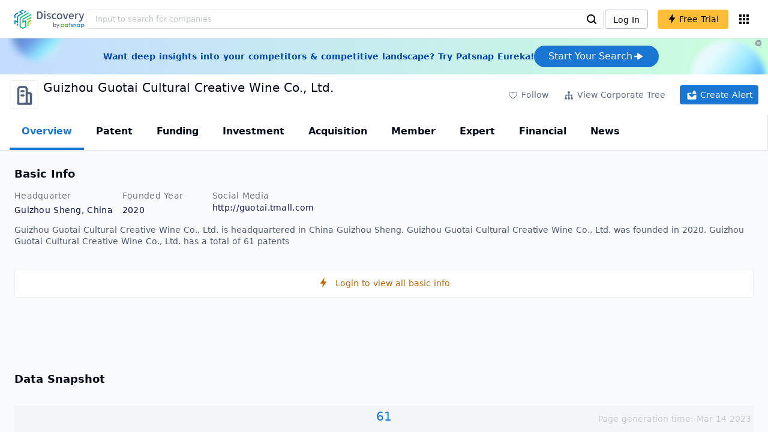

--- FILE ---
content_type: text/html; charset=utf-8
request_url: https://discovery.patsnap.com/company/guizhou-guotai-cultural-creative-wine/
body_size: 26918
content:
<!doctype html>
<html data-n-head-ssr lang="en" data-n-head="%7B%22lang%22:%7B%22ssr%22:%22en%22%7D%7D">
  <head >
    <title>Guizhou Guotai Cultural Creative Wine Co., Ltd.:Company Profile &amp; Technical Research,Competitor Monitor,Market Trends - Discovery | PatSnap</title><meta data-n-head="ssr" charset="utf-8"><meta data-n-head="ssr" name="viewport" content="width=device-width, initial-scale=1, maximum-scale=1, minimum-scale=1, user-scalable=no"><meta data-n-head="ssr" name="format-detection" content="telephone=no"><meta data-n-head="ssr" name="google-site-verification" content="H2NsniMFz2l2jUJWjBcB7TvM75P4GDNpDbYbFpFDBiY"><meta data-n-head="ssr" name="ahrefs-site-verification" content="c37d1efe3b6dac1f05071fbc7f792c2703255e28b5a148b339f8ff9d615d2590"><meta data-n-head="ssr" name="yandex-verification" content="4dbc6c83c7f9731a"><meta data-n-head="ssr" charset="utf-8"><meta data-n-head="ssr" name="viewport" content="width=device-width, initial-scale=1"><meta data-n-head="ssr" data-hid="description" name="description" content="Discovery Company profile page for Guizhou Guotai Cultural Creative Wine Co., Ltd. including technical research,competitor monitor,market trends,company profile&amp; stock symbol"><meta data-n-head="ssr" data-hid="keywords" name="keywords" content="Guizhou Guotai Cultural Creative Wine Co., Ltd.,Technical research,Competitor monitor,Market trends,Company profile,discovery,PatSnap"><link data-n-head="ssr" rel="icon" type="image/x-icon" href="/company/favicon.png"><link data-n-head="ssr" rel="canonical" href="https://discovery.patsnap.com/company/guizhou-guotai-cultural-creative-wine/"><script data-n-head="ssr" type="text/javascript" charset="utf-8" defer>(function(w,d,s,l,i){w[l]=w[l]||[];w[l].push({'gtm.start':new Date().getTime(),event:'gtm.js'});var f=d.getElementsByTagName(s)[0],j=d.createElement(s),dl=l!='dataLayer'?'&l='+l:'';j.async=true;j.src='https://www.googletagmanager.com/gtm.js?id='+i+dl;f.parentNode.insertBefore(j,f);})(window,document,'script','dataLayer','GTM-WMWTK72');</script><script data-n-head="ssr" src="https://discovery-static.patsnap.com/seo/client/company/static/echart-5.3.3.min.js" type="text/javascript" charset="utf-8" defer></script><script data-n-head="ssr" type="application/ld+json">[{"@context":"https://schema.org","@type":"Organization","url":"https://discovery.patsnap.com/","logo":"https://discovery.patsnap.com/company/svg/logo.svg"},{"@context":"http://schema.org/","@type":"WebSite","name":"Discovery","url":"https://discovery.patsnap.com/","potentialAction":{"@type":"SearchAction","target":"https://discovery.patsnap.com/textsearch?q={search_term_string}","query-input":"required name=search_term_string"}},{"@context":"http://schema.org/","@type":"WebPage","mainEntity":{"@type":"Corporation","name":"Guizhou Guotai Cultural Creative Wine Co., Ltd.","legalName":"Guizhou Guotai Cultural Creative Wine Co., Ltd.","image":"https://discovery-static.patsnap.com/seo/client/company/svg/company-placeholder.svg","logo":"https://discovery-static.patsnap.com/seo/client/company/svg/company-placeholder.svg","url":"https://discovery.patsnap.com/company/guizhou-guotai-cultural-creative-wine/","description":"Guizhou Guotai Cultural Creative Wine Co., Ltd., established on 2020-07-06, Business scope includes legal,regulations,Those prohibited by the State Council's decision shall not operate;law,regulations,The State Council has decided to allow(approval)of,After approval by the examination and approval authority(approval)file management;law,regulations,The State Council has decided that a license is not required(approval)of,Market entities independently choose to operate.(curtural innovation;Pre-packaged food(wine)Sales;export trade(Items subject to approval by law,Business activities can only be carried out after approval by relevant departments))","foundingDate":"2020","address":{"@type":"PostalAddress","addressRegion":"Guizhou Sheng","addressCountry":"China"},"funder":[{"@type":"Organization","name":"Guizhou Guotai Cultural Creative Wine Co., Ltd.","url":"https://discovery.patsnap.com/company/guizhou-guotai-cultural-creative-wine/"}]},"hasPart":{"@type":"WebPageElement","isAccessibleForFree":"False","cssSelector":".app-layout"}}]</script><script data-n-head="ssr" type="application/ld+json">{"@context":"http://schema.org/","@type":"FAQPage","mainEntity":[{"@type":"Question","name":"What is Guizhou Guotai Cultural Creative Wine Co., Ltd.'s total number of patents?","acceptedAnswer":{"@type":"Answer","text":"Guizhou Guotai Cultural Creative Wine Co., Ltd. has 61 patents in total."}},{"@type":"Question","name":"What kind of company is Guizhou Guotai Cultural Creative Wine Co., Ltd.?","acceptedAnswer":{"@type":"Answer","text":"Guizhou Guotai Cultural Creative Wine Co., Ltd., established on 2020-07-06, Business scope includes legal,regulations,Those prohibited by the State Council's ..."}},{"@type":"Question","name":"What is Guizhou Guotai Cultural Creative Wine Co., Ltd.'s official website?","acceptedAnswer":{"@type":"Answer","text":"Guizhou Guotai Cultural Creative Wine Co., Ltd.'s official website is http://guotai.tmall.com."}},{"@type":"Question","name":"Where is Guizhou Guotai Cultural Creative Wine Co., Ltd.'s headquarters?","acceptedAnswer":{"@type":"Answer","text":"Guizhou Guotai Cultural Creative Wine Co., Ltd. is located in China, Guizhou Sheng."}}]}</script><link rel="preload" href="https://discovery-static.patsnap.com/seo/client/css/f622d4b.css" as="style"><link rel="prefetch" href="https://discovery-static.patsnap.com/seo/client/05720d7.js"><link rel="prefetch" href="https://discovery-static.patsnap.com/seo/client/07725ec.js"><link rel="prefetch" href="https://discovery-static.patsnap.com/seo/client/472f9b9.js"><link rel="prefetch" href="https://discovery-static.patsnap.com/seo/client/b820c77.js"><link rel="prefetch" href="https://discovery-static.patsnap.com/seo/client/d86fd0e.js"><link rel="prefetch" href="https://discovery-static.patsnap.com/seo/client/ea5ec37.js"><link rel="stylesheet" href="https://discovery-static.patsnap.com/seo/client/css/f622d4b.css">
  </head>
  <body >
    <div data-server-rendered="true" id="__nuxt"><!----><div id="__layout"><div class="app-layout"><!----><!----><div class="tw-hidden tw-w-5"><div class="g-google-login-button tw-relative" style="height:40px;width:100%;"><div class="tw-hidden"><div class="patsnap-loading loading-size-default" style="background-color:#fff;" data-v-2614556e><div class="patsnap-loading-wrap " data-v-2614556e><div class="patsnap-loading-bar" data-v-2614556e></div> <div class="patsnap-loading-bar" data-v-2614556e></div> <div class="patsnap-loading-bar" data-v-2614556e></div> <div class="patsnap-loading-bar" data-v-2614556e></div></div> <!----></div></div><div><div id="google_login_button-popup" style="padding-left:0px;"></div></div></div></div><div class="discovery-header"><div class="discovery-header__container"><div class="discovery-header__logo"><span class="patsnap-biz-header__logo"><a href="https://discovery.patsnap.com" title="Discovery"><img loading="lazy" src="https://discovery-static.patsnap.com/seo/client/company/svg/logo.svg" alt="Discovery|PatSnap logo" width="117" height="32"></a></span></div><div class=" tw-relative tw-hidden  min-lg:tw-block min-lg:tw-w-[70%]"><div autocompleteInfo=""><!----></div></div><div class="discovery-header__tool tw-flex tw-flex-row"><a href="https://account.patsnap.com/?from=discovery&amp;redirect_uri=https%3A%2F%2Fdiscovery.patsnap.com%2Fhome" target="_blank" rel="nofollow" title="Login In" class="discovery-header__tool-login"><span>Log In</span></a><div title="Join for free" class="g-free-trial__info-all tw-cursor-pointer  discovery-header__tool-join"><span class="g-free-trial__info-all-span  tw-block tw-font-medium"><i class="iconfont disc-shandian" style="font-size:16px;line-height:16px;"></i><span class=" tw-ml-1">Free Trial</span></span></div><div class="el-tooltip products-icon"></div></div></div><div class="air-banner tw-relative tw-flex tw-min-h-[60px] tw-w-full tw-items-center tw-sm:tw-min-h-[60px]"><div class="tw-mx-auto tw-flex tw-max-w-[1280px] tw-flex-row tw-items-center tw-gap-6 tw-px-4 tw-py-3 tw-md:tw-px-6"><div class="tw-flex tw-flex-1 tw-flex-row tw-items-center tw-font-bold tw-text-blue-100" style="color:#0247b0;"> Want deep insights into your competitors &amp; competitive landscape? Try Patsnap Eureka! </div><div title="Join for free" class="g-free-trial__info-all tw-cursor-pointer  discovery-header__tool-join !tw-w-auto !tw-h-auto" style="background:transparent;"><span class="g-free-trial__info-all-span  tw-block tw-font-medium"><button class="tw-flex tw-h-[36px] tw-flex-row tw-items-center tw-gap-2 tw-rounded-3xl tw-bg-blue-default tw-px-6 tw-py-2 tw-text-base tw-text-white">Start Your Search<svg width="20" height="20" viewBox="0 0 20 20" fill="none" xmlns="http://www.w3.org/2000/svg" class="h-5 w-5"><path d="M12.9141 8.75L12.9141 11.25L3.95531 11.25C3.38031 11.25 2.91406 10.7837 2.91406 10.2087L2.91406 9.79125C2.91406 9.65451 2.94099 9.51911 2.99332 9.39278C3.04565 9.26645 3.12235 9.15166 3.21904 9.05497C3.31573 8.95829 3.43051 8.88159 3.55684 8.82926C3.68317 8.77693 3.81857 8.75 3.95531 8.75L12.9141 8.75Z" fill="white"></path><path d="M9.50315 4.73001L16.4969 9.04251C16.6473 9.13514 16.7717 9.26451 16.8583 9.41846C16.945 9.57241 16.991 9.74587 16.9922 9.92252C16.9933 10.0992 16.9495 10.2732 16.8648 10.4282C16.7801 10.5833 16.6574 10.7142 16.5081 10.8088L9.5144 15.2375C9.3569 15.3374 9.17547 15.3931 8.98908 15.3988C8.80269 15.4046 8.61817 15.3602 8.4548 15.2703C8.29143 15.1804 8.15521 15.0482 8.06037 14.8876C7.96553 14.7271 7.91555 14.544 7.91565 14.3575L7.91565 5.61626C7.91546 5.43087 7.96478 5.24878 8.05851 5.08882C8.15223 4.92886 8.28697 4.79683 8.44879 4.70636C8.61062 4.61589 8.79366 4.57027 8.97902 4.57421C9.16437 4.57815 9.34531 4.6315 9.50315 4.72876L9.50315 4.73001Z" fill="white"></path></svg></button></span></div></div><div class="tw-absolute tw-h-6 tw-w-6 tw-cursor-pointer" style="right:0px;top:0px;"><i class="iconfont disc-clear" style="font-size:16px;color:#96a0af;line-height:16px;"></i></div></div></div><div class="tw-h-full tw-overflow-auto"><div class="company-index-container"><div class="company-main"><div id="company-profile-header" class="company-profile-header"><div class="tw-flex-shrink-0 tw-border-gray-40 tw-shadow"><div class="company-profile-card tw-py-2 tw-pl-4  tw-pr-1"><div class="company-profile-card__left"><div class="g-company-logo medium" style="width:48px;height:48px;"><div class="p-img border" style="width:48px;height:48px;border-radius:4px;display:table-cell;border:1px solid #ebecf0;"><img loading="lazy" src="https://discovery-static.patsnap.com/seo/client/company/svg/company-placeholder.svg" alt="Guizhou Guotai Cultural Creative Wine Co., Ltd." width="40" height="40" class="company-profile-header__img"></div></div></div><div class="company-profile-card__right"><div class="company-profile-card__rt"><div class="company-profile-card__title"><div class="tw-text-black tw-text-xl tw-font-medium tw-flex-grow-0 tw-truncate tw-pr-5"><h1 title="Guizhou Guotai Cultural Creative Wine Co., Ltd.">Guizhou Guotai Cultural Creative Wine Co., Ltd.</h1></div><div class="company-profile-card__rb"><span size="small" company="" class="b-company-label"><span class="tw-inline-flex tw-items-center tw-mr-1"><svg width="16px" height="16px" name="" size="16" class="g-svg"><use xlink:href=""></use></svg><span class=" tw-ml-1 tw-inline-block"></span></span><span size="small" company="" class="b-company-label"></span></span></div></div></div></div><div class="company-profile-card__setting xs:tw-hidden"><div class="g-free-trial__info-all tw-cursor-pointer  company-profile-header__tool-btn"><span class="g-free-trial__info-all-span  tw-block tw-font-medium"><i class="iconfont disc-stroke tw-align-middle" style="font-size:20px;line-height:20px;"></i><span class="text-btn">Follow</span></span></div><div class="g-free-trial__info-all tw-cursor-pointer  company-profile-header__tool-btn"><span class="g-free-trial__info-all-span  tw-block tw-font-medium"><svg width="20px" height="20px" name="#icon-merger" size="20" class="g-svg"><use xlink:href="#icon-merger"></use></svg><span class="text-btn">View Corporate Tree</span></span></div><div class="g-free-trial__info-all tw-cursor-pointer  company-profile-header__tool-btn email-alert"><span class="g-free-trial__info-all-span  tw-block tw-font-medium"><svg width="20px" height="20px" name="#icon-email-alerts" size="20" color="#fff" class="g-svg" style="fill:#fff;"><use xlink:href="#icon-email-alerts"></use></svg><span class="text-btn">Create Alert</span></span></div></div></div></div></div><div class="g-drawer__menu"><div class="b-drawer-layout__menu b-drawer-layout__menu-top"><div><div class="b-drawer-menu-item b-drawer-menu-item--active"><a href="/company/guizhou-guotai-cultural-creative-wine/" aria-current="page" class="nuxt-link-exact-active nuxt-link-active b-drawer-menu-item__overview">Overview</a></div></div><div><div class="b-drawer-menu-item"><a href="/company/guizhou-guotai-cultural-creative-wine/patent/" rel="">Patent</a></div></div><div><div class="b-drawer-menu-item"><a href="/company/guizhou-guotai-cultural-creative-wine/funding/" rel="nofollow">Funding</a></div></div><div><div class="b-drawer-menu-item"><a href="/company/guizhou-guotai-cultural-creative-wine/investment/" rel="nofollow">Investment</a></div></div><div><div class="b-drawer-menu-item"><a href="/company/guizhou-guotai-cultural-creative-wine/acquisition/" rel="nofollow">Acquisition</a></div></div><div><div class="b-drawer-menu-item"><a href="/company/guizhou-guotai-cultural-creative-wine/member/" rel="nofollow">Member</a></div></div><div><div class="b-drawer-menu-item b-drawer-menu-item--disabled"><a href="/company/guizhou-guotai-cultural-creative-wine/expert/" rel="nofollow">Expert</a></div></div><div><div class="b-drawer-menu-item"><a href="/company/guizhou-guotai-cultural-creative-wine/financial/" rel="nofollow">Financial</a></div></div><div><div class="b-drawer-menu-item b-drawer-menu-item--disabled"><a href="/company/guizhou-guotai-cultural-creative-wine/news/" rel="nofollow">News</a></div></div></div></div><div class="company-main__content"><div class="company-main__content-info tw-h-full" style="background-color:#fafbfc;"><div class="company-main__contain"><div class="company-snapshot tw-flex-1"><div class="company-snapshot__info company-snapshot-infos tw-flex tw-flex-col company-snapshot__block"><div id="company-profile-basicInfo" class="company-snapshot-infos__section company-snapshot-infos__info"><div class="snapshot-info-section"><h2 class="snapshot-info-section__title company-h2">Basic Info</h2><div class="snapshot-info-section__bd"><div class="snapshot-info-section__row"><div class="snapshot-info-section__label snapshot-info-section-label">Headquarter</div><div class="snapshot-info-section__content">Guizhou Sheng, China</div></div><div class="snapshot-info-section__row"><div class="snapshot-info-section__label snapshot-info-section-label">Founded Year</div><div class="snapshot-info-section__content">2020</div></div><div class="snapshot-info-section__row"><div class="snapshot-info-section__label snapshot-info-section-label">Social Media</div><div class="snapshot-info-section__content"><div class="tw-flex tw-items-center"><span class="snapshot-desc-section__website"><span target="_blank" title="http://guotai.tmall.com" rel="nofollow" class=" tw-inline-flex">http://guotai.tmall.com</span></span></div></div></div></div></div><div class="tw-mb-4 b-item-show-more snapshot-desc-section__desc"> Guizhou Guotai Cultural Creative Wine Co., Ltd. is headquartered in China Guizhou Sheng. Guizhou Guotai Cultural Creative Wine Co., Ltd. was founded in 2020.  Guizhou Guotai Cultural Creative Wine Co., Ltd. has a total of 61 patents </div></div><div title="Login to view all basic info" class="g-free-trial__info-all tw-cursor-pointer  company__info-login"><span class="g-free-trial__info-all-span  tw-block tw-font-medium"><i class="iconfont disc-shandian" style="font-size:16px;line-height:16px;"></i><span class=" tw-ml-3">Login to view all basic info</span></span></div></div><div id="company-profile-dataSnapshot" class="company-snapshot__data-snapshot company-snapshot__block"><div class="snapshot-data-section"><h2 class="snapshot-data-section__hd company-h2">Data Snapshot</h2><div class="data-snapshot-content tw-mt-4"><div class="data-snapshot-content-block"><div class="data-snapshot-content-block-number" style="color:#1976D2;"><a href="/company/guizhou-guotai-cultural-creative-wine/patent/" title="Patent">61</a></div><div class="data-snapshot-content-block-type">Patent</div></div></div></div></div><div class="xs:tw-hidden"><div id="company-profile-innovationWordcloud" class="chart-container word-cloud company-snapshot__block" style="margin-top:40px;display:block;"><div class="chart-container-top"><div class="chart-container-top__title"><h2 class="chart-container-top__title-title">Innovation Word Cloud</h2><div class="chart-container-top__title-slot"></div></div><div class="chart-container-top__desc">A quick overview of tech portfolio with the top keywords and phrases extracted from patents of Guizhou Guotai Cultural Creative Wine Co., Ltd.</div></div><div class="chart-container-others"></div><div class="chart-container-chart chart-container-chart__border" style="height:500px;background-color:#fff;padding:0;"><div class="tw-absolute tw-text-black innovation-matrix-content-left" style="top:20px;left:20px;"><div role="radiogroup" class="el-radio-group"><label role="radio" aria-checked="true" tabindex="0" class="el-radio is-checked"><span class="el-radio__input is-checked"><span class="el-radio__inner"></span><input type="radio" aria-hidden="true" tabindex="-1" autocomplete="off" value="overAll" checked="checked" class="el-radio__original"></span><span class="el-radio__label">Overall<!----></span></label><label role="radio" tabindex="-1" class="el-radio"><span class="el-radio__input"><span class="el-radio__inner"></span><input type="radio" aria-hidden="true" tabindex="-1" autocomplete="off" value="recent3years" class="el-radio__original"></span><span class="el-radio__label">Recent 3 years<!----></span></label></div></div><div chartFrom="detail" class="b-word-cloud"></div><div class="chart-container-download" style="display:block;"><div class="hover:tw-bg-gray-20 tw-p-1 tw-inline-flex tw-items-center tw-rounded tw-cursor-pointer tw-text-gray-400"><i class="iconfont disc-export" style="font-size:24px;line-height:24px;"></i><span>Download</span></div></div></div></div></div><div id="company-profile-highRelatedMarkets" class="chart-container related-markets company-snapshot__block" style="margin-top:40px;display:block;"><div class="chart-container-top"><div class="chart-container-top__title"><h2 class="chart-container-top__title-title">High Related Markets</h2><div class="chart-container-top__title-slot"></div></div><div class="chart-container-top__desc">	Mentioned companies in the market reports of major market categories and sectors by Guizhou Guotai Cultural Creative Wine Co., Ltd.</div></div><div class="chart-container-others"></div><div class="chart-container-chart chart-container-chart__border related-markets-container" style="height:300px;background-color:#fff;padding:12px;"><div class="chart-container-empty" style="background-image:url('https://discovery-static.patsnap.com/seo/client/img/no_data_markets.6890bf8.jpg');background-size:100% 100%;background-repeat:no-repeat;"><div class="g-new-free-trial"><div class="g-new-free-trial__title"><img src="https://discovery-static.patsnap.com/seo/client/img/new-free-trial.0e64be5.svg" alt="sample-data" width="40" height="32"><span class="g-new-free-trial__title-span">Sign up to view the full data</span></div><div class="g-free-trial__info-all tw-cursor-pointer  g-new-free-trial__free tw-rounded"><span class="g-free-trial__info-all-span  tw-block tw-font-medium"><i class="iconfont disc-shandian" style="font-size:16px;line-height:16px;"></i><span class=" tw-ml-1 tw-rounded">Free Trial Now</span></span></div></div></div><div class="chart-container-download" style="display:none;"><div class="hover:tw-bg-gray-20 tw-p-1 tw-inline-flex tw-items-center tw-rounded tw-cursor-pointer tw-text-gray-400"><i class="iconfont disc-export" style="font-size:24px;line-height:24px;"></i><span>Download</span></div></div></div></div><div class="xs:tw-hidden"><div id="company-profile-innovationMatrix" class="chart-container innovation-matrix company-snapshot__block xs:tw-hidden" style="margin-top:40px;display:block;"><div class="chart-container-top"><div class="chart-container-top__title"><h2 class="chart-container-top__title-title">Innovation Matrix</h2><div class="chart-container-top__title-slot"></div></div><div class="chart-container-top__desc">visualizing technology portfolio of hot application areas and blank areas for Guizhou Guotai Cultural Creative Wine Co., Ltd.</div></div><div class="chart-container-others"></div><div class="chart-container-chart chart-container-chart__border" style="height:300px;background-color:#fff;padding:12px;"><div class="chart-container-empty" style="background-image:url('https://discovery-static.patsnap.com/seo/client/img/no_data_matrix.68112a7.jpg');background-size:100% 100%;background-repeat:no-repeat;"><div class="g-new-free-trial"><div class="g-new-free-trial__title"><img src="https://discovery-static.patsnap.com/seo/client/img/new-free-trial.0e64be5.svg" alt="sample-data" width="40" height="32"><span class="g-new-free-trial__title-span">Sign up to view the full data</span></div><div class="g-free-trial__info-all tw-cursor-pointer  g-new-free-trial__free tw-rounded"><span class="g-free-trial__info-all-span  tw-block tw-font-medium"><i class="iconfont disc-shandian" style="font-size:16px;line-height:16px;"></i><span class=" tw-ml-1 tw-rounded">Free Trial Now</span></span></div></div></div><div class="chart-container-download" style="display:none;"><div class="hover:tw-bg-gray-20 tw-p-1 tw-inline-flex tw-items-center tw-rounded tw-cursor-pointer tw-text-gray-400"><i class="iconfont disc-export" style="font-size:24px;line-height:24px;"></i><span>Download</span></div></div></div></div></div><div id="company-profile-subsidiaryLists" class="chart-container subsidiary-lists company-snapshot__block" style="margin-top:40px;display:block;"><div class="chart-container-top"><div class="chart-container-top__title"><h2 class="chart-container-top__title-title">Subsidiary Lists</h2><div class="chart-container-top__title-slot"></div></div><div class="chart-container-top__desc">	Subsidiaries with patent applications for Guizhou Guotai Cultural Creative Wine Co., Ltd.</div></div><div class="chart-container-others"></div><div class="chart-container-chart chart-container-chart__border subsidiary-lists-container" style="height:300px;background-color:#fff;padding:12px;"><div class="chart-container-empty" style="background-image:url('https://discovery-static.patsnap.com/seo/client/img/no_data_subsidiary.4689f3e.jpg');background-size:100% 100%;background-repeat:no-repeat;"><div class="g-new-free-trial"><div class="g-new-free-trial__title"><img src="https://discovery-static.patsnap.com/seo/client/img/new-free-trial.0e64be5.svg" alt="sample-data" width="40" height="32"><span class="g-new-free-trial__title-span">Sign up to view the full data</span></div><div class="g-free-trial__info-all tw-cursor-pointer  g-new-free-trial__free tw-rounded"><span class="g-free-trial__info-all-span  tw-block tw-font-medium"><i class="iconfont disc-shandian" style="font-size:16px;line-height:16px;"></i><span class=" tw-ml-1 tw-rounded">Free Trial Now</span></span></div></div></div><div class="chart-container-download" style="display:none;"><div class="hover:tw-bg-gray-20 tw-p-1 tw-inline-flex tw-items-center tw-rounded tw-cursor-pointer tw-text-gray-400"><i class="iconfont disc-export" style="font-size:24px;line-height:24px;"></i><span>Download</span></div></div></div></div><div class="company-question"><h2 class="company-question__title company-h2">Guizhou Guotai Cultural Creative Wine Co., Ltd. Frequently Asked Questions</h2><div class=" tw-relative tw-mt-2"><div class=" tw-flex tw-flex-col" style="display:flex;"><div class="company-question__question"><span class="company-question__question-mark" style="background-color:#1976D2;"></span><h3 class="company-question__question-text">What is Guizhou Guotai Cultural Creative Wine Co., Ltd.'s total number of patents?</h3></div><span class="company-question__answer"><span><a href="https://discovery.patsnap.com/company/guizhou-guotai-cultural-creative-wine/" target="_blank" title="Guizhou Guotai Cultural Creative Wine Co., Ltd." class="tw-text-blue-default hover:tw-underline company-question__answer-keywords">Guizhou Guotai Cultural Creative Wine Co., Ltd.</a> has<span class="company-question__answer-keywords"> 61 </span>patents in total.</span></span><span class="company-question__line"></span></div><div class=" tw-flex tw-flex-col" style="display:flex;"><div class="company-question__question"><span class="company-question__question-mark" style="background-color:#45A321;"></span><h3 class="company-question__question-text">What kind of company is Guizhou Guotai Cultural Creative Wine Co., Ltd.?</h3></div><span class="company-question__answer"><div><span>Guizhou Guotai Cultural Creative Wine Co., Ltd., established on 2020-07-06, Business scope includes legal,regulations,Those prohibited by the State Council's...</span></div></span><span class="company-question__line"></span></div><div class=" tw-flex tw-flex-col" style="display:flex;"><div class="company-question__question"><span class="company-question__question-mark" style="background-color:#914AED;"></span><h3 class="company-question__question-text">What is Guizhou Guotai Cultural Creative Wine Co., Ltd.'s official website?</h3></div><span class="company-question__answer"><div><a href="https://discovery.patsnap.com/company/guizhou-guotai-cultural-creative-wine/" target="_blank" title="Guizhou Guotai Cultural Creative Wine Co., Ltd." class="tw-text-blue-default hover:tw-underline company-question__answer-keywords">Guizhou Guotai Cultural Creative Wine Co., Ltd.</a>'s official website is <span title="Guizhou Guotai Cultural Creative Wine Co., Ltd." class="company-question__answer-keywords">http://guotai.tmall.com</span>.</div></span><span class="company-question__line"></span></div><div class=" tw-flex tw-flex-col" style="display:none;"><div class="company-question__question"><span class="company-question__question-mark" style="background-color:#1976D2;"></span><h3 class="company-question__question-text">Where is Guizhou Guotai Cultural Creative Wine Co., Ltd.'s headquarters?</h3></div><span class="company-question__answer"><div><a href="https://discovery.patsnap.com/company/guizhou-guotai-cultural-creative-wine/" target="_blank" title="Guizhou Guotai Cultural Creative Wine Co., Ltd." class="tw-text-blue-default hover:tw-underline company-question__answer-keywords">Guizhou Guotai Cultural Creative Wine Co., Ltd.</a> is located in Guizhou Sheng, China.</div></span><span class="company-question__line"></span></div></div><div class="company-question__show-all tw-cursor-pointer"><span>Show all question</span><span><i class="iconfont disc-more-db" style="font-size:16px;line-height:16px;"></i></span></div></div></div><div class="recommend-company"><div class="recommend-company__title"><h2 class="recommend-company__title-div company-h2">Related Companies</h2><div class=" tw-flex tw-flex-row tw-flex-wrap"><div class=" tw-flex tw-items-center tw-mr-3" style="width:236px;height:50px;margin-bottom:10px;"><span class="tw-inline-block tw-w-8 tw-truncate tw-rounded"><img loading="lazy" src="https://discovery-static.patsnap.com/seo/client/company/svg/company-placeholder.svg" alt="MEMChip Technology Corp." width="48" height="48"></span><div class=" tw-flex tw-flex-col tw-mx-2 tw-text-sm tw-truncate"><span class="tw-truncate"><a href="https://discovery.patsnap.com/company/memchip-technology/" target="_blank" title="MEMChip Technology Corp." class="tw-text-blue-default hover:tw-underline  tw-mr-8 tw-whitespace-nowrap tw-mb-2 tw-text-black">MEMChip Technology Corp.</a></span><span class="recommend-company__origin"></span></div></div><div class=" tw-flex tw-items-center tw-mr-3" style="width:236px;height:50px;margin-bottom:10px;"><span class="tw-inline-block tw-w-8 tw-truncate tw-rounded"><img loading="lazy" src="https://discovery-static.patsnap.com/seo/client/company/svg/company-placeholder.svg" alt="Lianyungang Yijin Gardening Co., Ltd." width="48" height="48"></span><div class=" tw-flex tw-flex-col tw-mx-2 tw-text-sm tw-truncate"><span class="tw-truncate"><a href="https://discovery.patsnap.com/company/lianyungang-yijin-gardening/" target="_blank" title="Lianyungang Yijin Gardening Co., Ltd." class="tw-text-blue-default hover:tw-underline  tw-mr-8 tw-whitespace-nowrap tw-mb-2 tw-text-black">Lianyungang Yijin Gardening Co., Ltd.</a></span><span class="recommend-company__origin"></span></div></div><div class=" tw-flex tw-items-center tw-mr-3" style="width:236px;height:50px;margin-bottom:10px;"><span class="tw-inline-block tw-w-8 tw-truncate tw-rounded"><img loading="lazy" src="https://discovery-static.patsnap.com/seo/client/company/svg/company-placeholder.svg" alt="Sanhuadun (Beijing) Protection Technology Co., Ltd." width="48" height="48"></span><div class=" tw-flex tw-flex-col tw-mx-2 tw-text-sm tw-truncate"><span class="tw-truncate"><a href="https://discovery.patsnap.com/company/sanhuadun-protection-technology/" target="_blank" title="Sanhuadun (Beijing) Protection Technology Co., Ltd." class="tw-text-blue-default hover:tw-underline  tw-mr-8 tw-whitespace-nowrap tw-mb-2 tw-text-black">Sanhuadun (Beijing) Protection Technology Co., Ltd.</a></span><span class="recommend-company__origin"></span></div></div><div class=" tw-flex tw-items-center tw-mr-3" style="width:236px;height:50px;margin-bottom:10px;"><span class="tw-inline-block tw-w-8 tw-truncate tw-rounded"><img loading="lazy" src="https://discovery-static.patsnap.com/seo/client/company/svg/company-placeholder.svg" alt="Xuzhou Fudian Electromechanical Equipment Co., Ltd." width="48" height="48"></span><div class=" tw-flex tw-flex-col tw-mx-2 tw-text-sm tw-truncate"><span class="tw-truncate"><a href="https://discovery.patsnap.com/company/xuzhou-fudian-electromechanical-equipment/" target="_blank" title="Xuzhou Fudian Electromechanical Equipment Co., Ltd." class="tw-text-blue-default hover:tw-underline  tw-mr-8 tw-whitespace-nowrap tw-mb-2 tw-text-black">Xuzhou Fudian Electromechanical Equipment Co., Ltd.</a></span><span class="recommend-company__origin">Jiangsu Sheng, China</span></div></div><div class=" tw-flex tw-items-center tw-mr-3" style="width:236px;height:50px;margin-bottom:10px;"><span class="tw-inline-block tw-w-8 tw-truncate tw-rounded"><img loading="lazy" src="https://discovery-static.patsnap.com/seo/client/company/svg/company-placeholder.svg" alt="Shaanxi Hongning Railway Co., Ltd." width="48" height="48"></span><div class=" tw-flex tw-flex-col tw-mx-2 tw-text-sm tw-truncate"><span class="tw-truncate"><a href="https://discovery.patsnap.com/company/shaanxi-hongning-railway/" target="_blank" title="Shaanxi Hongning Railway Co., Ltd." class="tw-text-blue-default hover:tw-underline  tw-mr-8 tw-whitespace-nowrap tw-mb-2 tw-text-black">Shaanxi Hongning Railway Co., Ltd.</a></span><span class="recommend-company__origin">Shaanxi Sheng, China</span></div></div><div class=" tw-flex tw-items-center tw-mr-3" style="width:236px;height:50px;margin-bottom:10px;"><span class="tw-inline-block tw-w-8 tw-truncate tw-rounded"><img loading="lazy" src="https://discovery-static.patsnap.com/seo/client/company/svg/company-placeholder.svg" alt="Chaohu Juyuan Machinery Co., Ltd." width="48" height="48"></span><div class=" tw-flex tw-flex-col tw-mx-2 tw-text-sm tw-truncate"><span class="tw-truncate"><a href="https://discovery.patsnap.com/company/chaohu-juyuan-machinery/" target="_blank" title="Chaohu Juyuan Machinery Co., Ltd." class="tw-text-blue-default hover:tw-underline  tw-mr-8 tw-whitespace-nowrap tw-mb-2 tw-text-black">Chaohu Juyuan Machinery Co., Ltd.</a></span><span class="recommend-company__origin">Anhui Sheng, China</span></div></div><div class=" tw-flex tw-items-center tw-mr-3" style="width:236px;height:50px;margin-bottom:10px;"><span class="tw-inline-block tw-w-8 tw-truncate tw-rounded"><img loading="lazy" src="https://discovery-static.patsnap.com/seo/logo/organization/entity/organization/image/logo/09d1/5c64/1b9a/d986/09d15c641b9ad986.png" alt="Whitemax Co., Ltd." width="48" height="48"></span><div class=" tw-flex tw-flex-col tw-mx-2 tw-text-sm tw-truncate"><span class="tw-truncate"><a href="https://discovery.patsnap.com/company/whitemax/" target="_blank" title="Whitemax Co., Ltd." class="tw-text-blue-default hover:tw-underline  tw-mr-8 tw-whitespace-nowrap tw-mb-2 tw-text-black">Whitemax Co., Ltd.</a></span><span class="recommend-company__origin">Osaka, Japan</span></div></div><div class=" tw-flex tw-items-center tw-mr-3" style="width:236px;height:50px;margin-bottom:10px;"><span class="tw-inline-block tw-w-8 tw-truncate tw-rounded"><img loading="lazy" src="https://discovery-static.patsnap.com/seo/client/company/svg/company-placeholder.svg" alt="Shandong Chizhong Group Co. Ltd." width="48" height="48"></span><div class=" tw-flex tw-flex-col tw-mx-2 tw-text-sm tw-truncate"><span class="tw-truncate"><a href="https://discovery.patsnap.com/company/shandong-chizhong-group/" target="_blank" title="Shandong Chizhong Group Co. Ltd." class="tw-text-blue-default hover:tw-underline  tw-mr-8 tw-whitespace-nowrap tw-mb-2 tw-text-black">Shandong Chizhong Group Co. Ltd.</a></span><span class="recommend-company__origin"></span></div></div><div class=" tw-flex tw-items-center tw-mr-3" style="width:236px;height:50px;margin-bottom:10px;"><span class="tw-inline-block tw-w-8 tw-truncate tw-rounded"><img loading="lazy" src="https://discovery-static.patsnap.com/seo/client/company/svg/company-placeholder.svg" alt="Hanson Lift Suzhou Co. Ltd." width="48" height="48"></span><div class=" tw-flex tw-flex-col tw-mx-2 tw-text-sm tw-truncate"><span class="tw-truncate"><a href="https://discovery.patsnap.com/company/hanson-lift-suzhou/" target="_blank" title="Hanson Lift Suzhou Co. Ltd." class="tw-text-blue-default hover:tw-underline  tw-mr-8 tw-whitespace-nowrap tw-mb-2 tw-text-black">Hanson Lift Suzhou Co. Ltd.</a></span><span class="recommend-company__origin">Jiangsu Sheng, China</span></div></div><div class=" tw-flex tw-items-center tw-mr-3" style="width:236px;height:50px;margin-bottom:10px;"><span class="tw-inline-block tw-w-8 tw-truncate tw-rounded"><img loading="lazy" src="https://discovery-static.patsnap.com/seo/client/company/svg/company-placeholder.svg" alt="Sichuan Chuanjian Pipeline Co., Ltd." width="48" height="48"></span><div class=" tw-flex tw-flex-col tw-mx-2 tw-text-sm tw-truncate"><span class="tw-truncate"><a href="https://discovery.patsnap.com/company/sichuan-chuanjian-pipeline/" target="_blank" title="Sichuan Chuanjian Pipeline Co., Ltd." class="tw-text-blue-default hover:tw-underline  tw-mr-8 tw-whitespace-nowrap tw-mb-2 tw-text-black">Sichuan Chuanjian Pipeline Co., Ltd.</a></span><span class="recommend-company__origin">Sichuan Sheng, China</span></div></div><div class=" tw-flex tw-items-center tw-mr-3" style="width:236px;height:50px;margin-bottom:10px;"><span class="tw-inline-block tw-w-8 tw-truncate tw-rounded"><img loading="lazy" src="https://discovery-static.patsnap.com/seo/client/company/svg/company-placeholder.svg" alt="Jiaxing Canadian Solar Technology Research Institute Co., Ltd." width="48" height="48"></span><div class=" tw-flex tw-flex-col tw-mx-2 tw-text-sm tw-truncate"><span class="tw-truncate"><a href="https://discovery.patsnap.com/company/jiaxing-canadian-solar-technology-research-institute/" target="_blank" title="Jiaxing Canadian Solar Technology Research Institute Co., Ltd." class="tw-text-blue-default hover:tw-underline  tw-mr-8 tw-whitespace-nowrap tw-mb-2 tw-text-black">Jiaxing Canadian Solar Technology Research Institute Co., Ltd.</a></span><span class="recommend-company__origin">Zhejiang Sheng, China</span></div></div><div class=" tw-flex tw-items-center tw-mr-3" style="width:236px;height:50px;margin-bottom:10px;"><span class="tw-inline-block tw-w-8 tw-truncate tw-rounded"><img loading="lazy" src="https://discovery-static.patsnap.com/seo/logo/organization/entity/master_entity_128/be02/6c9f/50b3/aa5b/b17e/2054/742d/c9d0/93144391bf287bea.png" alt="Qingdao Qindao Electric Co., Ltd." width="48" height="48"></span><div class=" tw-flex tw-flex-col tw-mx-2 tw-text-sm tw-truncate"><span class="tw-truncate"><a href="https://discovery.patsnap.com/company/qingdao-qindao-electric/" target="_blank" title="Qingdao Qindao Electric Co., Ltd." class="tw-text-blue-default hover:tw-underline  tw-mr-8 tw-whitespace-nowrap tw-mb-2 tw-text-black">Qingdao Qindao Electric Co., Ltd.</a></span><span class="recommend-company__origin">Shandong Sheng, China</span></div></div></div><div title="Login to view all" class="g-free-trial__info-all tw-cursor-pointer  company__info-login tw-mt-0"><span class="g-free-trial__info-all-span  tw-block tw-font-medium"><i class="iconfont disc-shandian" style="font-size:16px;line-height:16px;"></i><span class=" tw-ml-3">Login to view all</span></span></div></div></div><div class="keywords-recommend"><div class="keywords-recommend__title"><h2 class="keywords-recommend__title-div company-h2">Hot Companies in Industries</h2><div class="keywords-recommend__info"><div class="tw-overflow-x-auto"><div class="g-tab__info-title"><div class="g-tab__info-title-text tw-truncate  tw-cursor-pointer g-tab__info-title-active">Popular</div></div></div><div><div class="keywords-recommend__info-content"><a href="https://discovery.patsnap.com/company/shopify-inc/" target="_blank" title="Shopify" class="tw-text-blue-default hover:tw-underline  tw-mr-8 tw-whitespace-nowrap tw-mb-6">Shopify</a><a href="https://discovery.patsnap.com/company/reddit/" target="_blank" title="Reddit" class="tw-text-blue-default hover:tw-underline  tw-mr-8 tw-whitespace-nowrap tw-mb-6">Reddit</a><a href="https://discovery.patsnap.com/company/tiktok-inc/" target="_blank" title="Tik tok" class="tw-text-blue-default hover:tw-underline  tw-mr-8 tw-whitespace-nowrap tw-mb-6">Tik tok</a><a href="https://discovery.patsnap.com/company/apple/" target="_blank" title="Apple" class="tw-text-blue-default hover:tw-underline  tw-mr-8 tw-whitespace-nowrap tw-mb-6">Apple</a><a href="https://discovery.patsnap.com/company/squarespace/" target="_blank" title="Squarespace" class="tw-text-blue-default hover:tw-underline  tw-mr-8 tw-whitespace-nowrap tw-mb-6">Squarespace</a><a href="https://discovery.patsnap.com/company/soundcloud/" target="_blank" title="Soundcloud" class="tw-text-blue-default hover:tw-underline  tw-mr-8 tw-whitespace-nowrap tw-mb-6">Soundcloud</a><a href="https://discovery.patsnap.com/company/a-medium/" target="_blank" title="Medium" class="tw-text-blue-default hover:tw-underline  tw-mr-8 tw-whitespace-nowrap tw-mb-6">Medium</a><a href="https://discovery.patsnap.com/company/parallels/" target="_blank" title="Parallels" class="tw-text-blue-default hover:tw-underline  tw-mr-8 tw-whitespace-nowrap tw-mb-6">Parallels</a><a href="https://discovery.patsnap.com/company/zoom-video-communications/" target="_blank" title="Zoom" class="tw-text-blue-default hover:tw-underline  tw-mr-8 tw-whitespace-nowrap tw-mb-6">Zoom</a><a href="https://discovery.patsnap.com/company/google/" target="_blank" title="Google" class="tw-text-blue-default hover:tw-underline  tw-mr-8 tw-whitespace-nowrap tw-mb-6">Google</a><a href="https://discovery.patsnap.com/company/godaddy/" target="_blank" title="Godaddy" class="tw-text-blue-default hover:tw-underline  tw-mr-8 tw-whitespace-nowrap tw-mb-6">Godaddy</a><a href="https://discovery.patsnap.com/company/microsoft/" target="_blank" title="Microsoft" class="tw-text-blue-default hover:tw-underline  tw-mr-8 tw-whitespace-nowrap tw-mb-6">Microsoft</a><a href="https://discovery.patsnap.com/company/forbes-media/" target="_blank" title="Forbes" class="tw-text-blue-default hover:tw-underline  tw-mr-8 tw-whitespace-nowrap tw-mb-6">Forbes</a><a href="https://discovery.patsnap.com/company/etsy/" target="_blank" title="Etsy" class="tw-text-blue-default hover:tw-underline  tw-mr-8 tw-whitespace-nowrap tw-mb-6">Etsy</a><a href="https://discovery.patsnap.com/company/huawei-technologies/" target="_blank" title="Huawei Technologies" class="tw-text-blue-default hover:tw-underline  tw-mr-8 tw-whitespace-nowrap tw-mb-6">Huawei Technologies</a><a href="https://discovery.patsnap.com/company/yandex/" target="_blank" title="Yandex" class="tw-text-blue-default hover:tw-underline  tw-mr-8 tw-whitespace-nowrap tw-mb-6">Yandex</a><a href="https://discovery.patsnap.com/company/amazon-com/" target="_blank" title="Amazon" class="tw-text-blue-default hover:tw-underline  tw-mr-8 tw-whitespace-nowrap tw-mb-6">Amazon</a><a href="https://discovery.patsnap.com/company/eventbrite/" target="_blank" title="Event brite" class="tw-text-blue-default hover:tw-underline  tw-mr-8 tw-whitespace-nowrap tw-mb-6">Event brite</a><a href="https://discovery.patsnap.com/company/dribbble-holdings/" target="_blank" title="Dribbble" class="tw-text-blue-default hover:tw-underline  tw-mr-8 tw-whitespace-nowrap tw-mb-6">Dribbble</a><a href="https://discovery.patsnap.com/company/hatena/" target="_blank" title="Hatena" class="tw-text-blue-default hover:tw-underline  tw-mr-8 tw-whitespace-nowrap tw-mb-6">Hatena</a><a href="https://discovery.patsnap.com/company/walmart/" target="_blank" title="Walmart" class="tw-text-blue-default hover:tw-underline  tw-mr-8 tw-whitespace-nowrap tw-mb-6">Walmart</a><a href="https://discovery.patsnap.com/company/wpengine/" target="_blank" title="WPengine" class="tw-text-blue-default hover:tw-underline  tw-mr-8 tw-whitespace-nowrap tw-mb-6">WPengine</a><a href="https://discovery.patsnap.com/company/uber-technologies/" target="_blank" title="Uber" class="tw-text-blue-default hover:tw-underline  tw-mr-8 tw-whitespace-nowrap tw-mb-6">Uber</a><a href="https://discovery.patsnap.com/company/splunk/" target="_blank" title="Splunk" class="tw-text-blue-default hover:tw-underline  tw-mr-8 tw-whitespace-nowrap tw-mb-6">Splunk</a><a href="https://discovery.patsnap.com/company/servicenow/" target="_blank" title="ServiceNow" class="tw-text-blue-default hover:tw-underline  tw-mr-8 tw-whitespace-nowrap tw-mb-6">ServiceNow</a><a href="https://discovery.patsnap.com/company/twilio/" target="_blank" title="Twilio" class="tw-text-blue-default hover:tw-underline  tw-mr-8 tw-whitespace-nowrap tw-mb-6">Twilio</a><a href="https://discovery.patsnap.com/company/hubspot/" target="_blank" title="HubSpot" class="tw-text-blue-default hover:tw-underline  tw-mr-8 tw-whitespace-nowrap tw-mb-6">HubSpot</a><a href="https://discovery.patsnap.com/company/mulesoft/" target="_blank" title="MuleSoft" class="tw-text-blue-default hover:tw-underline  tw-mr-8 tw-whitespace-nowrap tw-mb-6">MuleSoft</a><a href="https://discovery.patsnap.com/company/bloomberg/" target="_blank" title="Bloomberg" class="tw-text-blue-default hover:tw-underline  tw-mr-8 tw-whitespace-nowrap tw-mb-6">Bloomberg</a><a href="https://discovery.patsnap.com/company/cargill/" target="_blank" title="Cargill" class="tw-text-blue-default hover:tw-underline  tw-mr-8 tw-whitespace-nowrap tw-mb-6">Cargill</a></div></div><div title="View more" class="g-free-trial__info-all tw-cursor-pointer  keywords-recommend__info-login"><span class="g-free-trial__info-all-span  tw-block tw-font-medium"><i class="iconfont disc-shandian" style="font-size:16px;line-height:16px;"></i><span class=" tw-ml-3">View more</span></span></div></div></div></div><div><div class="recommend-viewed recommend-viewed "><div class="recommend-viewed__title"><h2 class="recommend-viewed__title-div">People also Viewed</h2><div class="recommend-viewed__info tw-p-2"><div class="recommend-viewed__info-content tw-m-0"><a href="https://discovery.patsnap.com/company/kuban-university-of-technology/" title="Kuban University of Technology company profile" target="_blank" class="tw-text-blue-default hover:tw-underline tw-mr-4 tw-whitespace-nowrap tw-mb-2">Kuban University of Technology company profile</a><a href="https://discovery.patsnap.com/company/yancheng-weishi-machinery/" title="Yancheng Weishi Machinery competitors" target="_blank" class="tw-text-blue-default hover:tw-underline tw-mr-4 tw-whitespace-nowrap tw-mb-2">Yancheng Weishi Machinery competitors</a><a href="https://discovery.patsnap.com/company/tianpu-new-energy-technology/" title="Tianpu New Energy Technology company profile" target="_blank" class="tw-text-blue-default hover:tw-underline tw-mr-4 tw-whitespace-nowrap tw-mb-2">Tianpu New Energy Technology company profile</a><a href="https://discovery.patsnap.com/company/taiyuan-kangmei-technology-development/" title="Taiyuan Kangmei Technology Development competitors" target="_blank" class="tw-text-blue-default hover:tw-underline tw-mr-4 tw-whitespace-nowrap tw-mb-2">Taiyuan Kangmei Technology Development competitors</a><a href="https://discovery.patsnap.com/company/chongqing-xinpaixin-intelligent-technology/" title="Chongqing Xinpaixin Intelligent Technology company profile" target="_blank" class="tw-text-blue-default hover:tw-underline tw-mr-4 tw-whitespace-nowrap tw-mb-2">Chongqing Xinpaixin Intelligent Technology company profile</a><a href="https://discovery.patsnap.com/company/hangzhou-schneier-natural-fiber-technology/patent/" title="Hangzhou Schneier Natural Fiber Technology patents" target="_blank" class="tw-text-blue-default hover:tw-underline tw-mr-4 tw-whitespace-nowrap tw-mb-2">Hangzhou Schneier Natural Fiber Technology patents</a><a href="https://discovery.patsnap.com/company/san-hing/" title="san hing competitors" target="_blank" class="tw-text-blue-default hover:tw-underline tw-mr-4 tw-whitespace-nowrap tw-mb-2">san hing competitors</a><a href="https://discovery.patsnap.com/company/zhongcheng-difeng-construction-group/" title="Zhongcheng Difeng Construction Group company profile" target="_blank" class="tw-text-blue-default hover:tw-underline tw-mr-4 tw-whitespace-nowrap tw-mb-2">Zhongcheng Difeng Construction Group company profile</a><a href="https://discovery.patsnap.com/company/jiangsu-dongzhao-construction-industry-innovation-and-development-research-institute/" title="Jiangsu Dongzhao Construction Industry Innovation and Development Research Institute company profile" target="_blank" class="tw-text-blue-default hover:tw-underline tw-mr-4 tw-whitespace-nowrap tw-mb-2">Jiangsu Dongzhao Construction Industry Innovation and Development Research Institute company profile</a><a href="https://discovery.patsnap.com/company/sichuan-yuguang-optical-glass/" title="Sichuan Yuguang Optical Glass" target="_blank" class="tw-text-blue-default hover:tw-underline tw-mr-4 tw-whitespace-nowrap tw-mb-2">Sichuan Yuguang Optical Glass</a><a href="https://discovery.patsnap.com/company/zhejiang-industry-and-trade-polytechnic/patent/" title="Zhejiang Industry and Trade Polytechnic patents" target="_blank" class="tw-text-blue-default hover:tw-underline tw-mr-4 tw-whitespace-nowrap tw-mb-2">Zhejiang Industry and Trade Polytechnic patents</a><a href="https://discovery.patsnap.com/company/china-food-products/patent/" title="China Food Products patents" target="_blank" class="tw-text-blue-default hover:tw-underline tw-mr-4 tw-whitespace-nowrap tw-mb-2">China Food Products patents</a><a href="https://discovery.patsnap.com/company/wuhan-polytechnic-university/" title="Wuhan Polytechnic University competitors" target="_blank" class="tw-text-blue-default hover:tw-underline tw-mr-4 tw-whitespace-nowrap tw-mb-2">Wuhan Polytechnic University competitors</a><a href="https://discovery.patsnap.com/company/luoyang-tianxin-heavyindustry-machinery/" title="Luoyang Tianxin Heavyindustry Machinery company profile" target="_blank" class="tw-text-blue-default hover:tw-underline tw-mr-4 tw-whitespace-nowrap tw-mb-2">Luoyang Tianxin Heavyindustry Machinery company profile</a><a href="https://discovery.patsnap.com/company/beijing-zhongmi-technology-development/" title="Beijing Zhongmi Technology Development company profile" target="_blank" class="tw-text-blue-default hover:tw-underline tw-mr-4 tw-whitespace-nowrap tw-mb-2">Beijing Zhongmi Technology Development company profile</a><a href="https://discovery.patsnap.com/company/national-starch-chemical/patent/" title="National Starch &amp; Chemical patents" target="_blank" class="tw-text-blue-default hover:tw-underline tw-mr-4 tw-whitespace-nowrap tw-mb-2">National Starch &amp; Chemical patents</a><a href="https://discovery.patsnap.com/company/shanghai-university-of-technology/" title="Shanghai University of Technology competitors" target="_blank" class="tw-text-blue-default hover:tw-underline tw-mr-4 tw-whitespace-nowrap tw-mb-2">Shanghai University of Technology competitors</a><a href="https://discovery.patsnap.com/company/gardamo/" title="GARDAMO company profile" target="_blank" class="tw-text-blue-default hover:tw-underline tw-mr-4 tw-whitespace-nowrap tw-mb-2">GARDAMO company profile</a><a href="https://discovery.patsnap.com/company/jiangnan-university/" title="Jiangnan University company profile" target="_blank" class="tw-text-blue-default hover:tw-underline tw-mr-4 tw-whitespace-nowrap tw-mb-2">Jiangnan University company profile</a><a href="https://discovery.patsnap.com/company/beijing-design-qizheng-technology/" title="Beijing Design Qizheng Technology competitors" target="_blank" class="tw-text-blue-default hover:tw-underline tw-mr-4 tw-whitespace-nowrap tw-mb-2">Beijing Design Qizheng Technology competitors</a><a href="https://discovery.patsnap.com/company/hunan-hualian-china-industry/patent/" title="Hunan Hualian China Industry patents" target="_blank" class="tw-text-blue-default hover:tw-underline tw-mr-4 tw-whitespace-nowrap tw-mb-2">Hunan Hualian China Industry patents</a><a href="https://discovery.patsnap.com/company/anhui-xiangzeyuan-food/patent/" title="Anhui Xiangzeyuan Food patents" target="_blank" class="tw-text-blue-default hover:tw-underline tw-mr-4 tw-whitespace-nowrap tw-mb-2">Anhui Xiangzeyuan Food patents</a><a href="https://discovery.patsnap.com/company/toyobo-film-solutions/patent/" title="Toyobo Film Solutions patents" target="_blank" class="tw-text-blue-default hover:tw-underline tw-mr-4 tw-whitespace-nowrap tw-mb-2">Toyobo Film Solutions patents</a><a href="https://discovery.patsnap.com/company/jiangsu-huahai-seedlings-technology/patent/" title="Jiangsu Huahai Seedlings Technology. patents" target="_blank" class="tw-text-blue-default hover:tw-underline tw-mr-4 tw-whitespace-nowrap tw-mb-2">Jiangsu Huahai Seedlings Technology. patents</a><a href="https://discovery.patsnap.com/company/zhejiang-province-hengxiang-industry-develop/" title="Zhejiang Province Hengxiang Industry Develop company profile" target="_blank" class="tw-text-blue-default hover:tw-underline tw-mr-4 tw-whitespace-nowrap tw-mb-2">Zhejiang Province Hengxiang Industry Develop company profile</a><a href="https://discovery.patsnap.com/company/dongguan-fenghua-garden-engineering/patent/" title="Dongguan Fenghua Garden Engineering patents" target="_blank" class="tw-text-blue-default hover:tw-underline tw-mr-4 tw-whitespace-nowrap tw-mb-2">Dongguan Fenghua Garden Engineering patents</a><a href="https://discovery.patsnap.com/company/nanjing-cuizhi-laser-application-technology-research-institute/patent/" title="Nanjing Cuizhi Laser Application Technology Research Institute patents" target="_blank" class="tw-text-blue-default hover:tw-underline tw-mr-4 tw-whitespace-nowrap tw-mb-2">Nanjing Cuizhi Laser Application Technology Research Institute patents</a><a href="https://discovery.patsnap.com/company/gas-bijoux/patent/" title="Gas Bijoux patents" target="_blank" class="tw-text-blue-default hover:tw-underline tw-mr-4 tw-whitespace-nowrap tw-mb-2">Gas Bijoux patents</a><a href="https://discovery.patsnap.com/company/sichuan-lichuan-plastic-products/" title="Sichuan Lichuan Plastic Products competitors" target="_blank" class="tw-text-blue-default hover:tw-underline tw-mr-4 tw-whitespace-nowrap tw-mb-2">Sichuan Lichuan Plastic Products competitors</a><a href="https://discovery.patsnap.com/company/suzhou-mankai-system-integration-technology/patent/" title="Suzhou Mankai System Integration Technology patents" target="_blank" class="tw-text-blue-default hover:tw-underline tw-mr-4 tw-whitespace-nowrap tw-mb-2">Suzhou Mankai System Integration Technology patents</a></div></div></div></div></div><div class="company-advertising tw-my-5 tw-overflow-hidden"><div class=" tw-relative"><div loading="lazy" class="company-advertising__banner-1" style="background-image:url(https://discovery-static.patsnap.com/seo/client/company/imgs/companys/banner-1-bg-1.png);"><div class="company-advertising__banner-text"><div class=" tw-flex tw-flex-wrap tw-items-center"><span class=" tw-text-4xl xs:tw-text-[20px] tw-mr-3">Free Competitive Analysis!</span><div class="g-free-trial__info-all tw-cursor-pointer  company-advertising__btn-login"><span class="g-free-trial__info-all-span  tw-block tw-font-medium"><i class="iconfont disc-shandian" style="font-size:16px;line-height:16px;"></i><span>Get Access</span></span></div></div><span>Sign up to get free competitive intelligence for millions of companies!</span></div><img loading="lazy" src="https://discovery-static.patsnap.com/seo/client/company/imgs/companys/banner-1-bg2.webp" alt="Readay To Try PatSnap" width="580" height="128" class="company-advertising__banner-1-img xs:tw-hidden tw-float-right"></div></div></div></div><div class="footer-info"><div class="footer-info__contain"><div class=" tw-flex tw-flex-row tw-flex-wrap"><div class="footer-info__about-us"><h3 class="footer-info__about-us__title">Who we serve</h3><div class="footer-info__about-us__desc"><span class="footer-info__about-us__desc-text">R&amp;D Decision Makers</span><span class="footer-info__about-us__desc-text">New Product Innovation Leader</span><span class="footer-info__about-us__desc-text">Technology Research Analysts</span><span class="footer-info__about-us__desc-text">Business Development Professionals</span></div></div><div class="footer-info__about-us"><h3 class="footer-info__about-us__title">Why Discovery</h3><div class="footer-info__about-us__desc"><span class="footer-info__about-us__desc-text">Technology Intelligence Data Foundation</span><span class="footer-info__about-us__desc-text">AI-powered Competitive Intelligence Radar</span><span class="footer-info__about-us__desc-text">Technology Classification and Company Innovation Indicators</span></div></div><div class="footer-info__about-us"><h3 class="footer-info__about-us__title">Social media</h3><div class="tw-flex tw-items-center tw-gap-6 tw-mt-3"><a href="https://www.facebook.com/PatSnapLS/" rel="nofollow noopener" target="_blank"><svg width="1.2em" height="1.2em" fill="currentColor" viewBox="0 0 24 25" class="cursor-pointer hover:text-seo-blue-500"><path d="M12.8192 24.4102H1.32462C0.592836 24.4102 0 23.817 0 23.0855V1.73476C0 1.00308 0.592929 0.410156 1.32462 0.410156H22.6755C23.407 0.410156 24 1.00308 24 1.73476V23.0855C24 23.817 23.4069 24.4102 22.6755 24.4102H16.5597V15.116H19.6793L20.1464 11.4939H16.5597V9.18148C16.5597 8.1328 16.8509 7.41816 18.3546 7.41816L20.2727 7.41732V4.1777C19.9409 4.13356 18.8024 4.03494 17.4778 4.03494C14.7124 4.03494 12.8192 5.72292 12.8192 8.82276V11.4939H9.69156V15.116H12.8192V24.4102Z"></path></svg></a><a href="https://www.linkedin.com/company/patsnapls/mycompany/?viewAsMember=true" rel="nofollow noopener" target="_blank"><svg width="1.2em" height="1.2em" fill="currentColor" viewBox="0 0 24 25" class="cursor-pointer hover:text-seo-blue-500"><path fill-rule="evenodd" clip-rule="evenodd" d="M3 0.410156H21C22.6569 0.410156 24 1.7533 24 3.41016V21.4102C24 23.067 22.6569 24.4102 21 24.4102H3C1.34315 24.4102 0 23.067 0 21.4102V3.41016C0 1.7533 1.34315 0.410156 3 0.410156ZM6.9 9.41016H3V21.4102H6.9V9.41016ZM6.9 5.35948C6.8775 4.25295 6.14718 3.41016 4.96125 3.41016C3.77532 3.41016 3 4.25295 3 5.35948C3 6.44309 3.7524 7.31016 4.91625 7.31016H4.9384C6.14718 7.31016 6.9 6.44309 6.9 5.35948ZM21 15.3471C21 11.2957 19.0608 9.41016 16.4742 9.41016C14.3873 9.41016 13.4529 10.6904 12.9312 11.5885V9.41016H9C9.05181 10.6478 9 21.4102 9 21.4102H12.9312V15.5438C12.9312 15.1496 12.9567 14.7564 13.0607 14.4741C13.3447 13.6866 13.9916 12.8712 15.0775 12.8712C16.5005 12.8712 17.0693 14.0807 17.0693 15.8532V21.4098H20.9998L21 15.3471Z"></path></svg></a><a href="https://twitter.com/patsnapls?s=21" rel="nofollow noopener" target="_blank"><svg width="1.2em" height="1.2em" fill="currentColor" viewBox="0 0 24 22" class="cursor-pointer hover:text-seo-blue-500"><path d="M24 2.89618C23.1182 3.31785 22.1687 3.60301 21.1727 3.73042C22.1898 3.07516 22.9702 2.03616 23.3379 0.798455C22.3856 1.40517 21.3333 1.84656 20.2092 2.08318C19.3133 1.05328 18.0328 0.410156 16.6156 0.410156C13.8982 0.410156 11.6936 2.78394 11.6936 5.71135C11.6936 6.12695 11.7359 6.53042 11.8204 6.91872C7.72812 6.69726 4.10072 4.58892 1.67072 1.37787C1.2467 2.16357 1.0044 3.07516 1.0044 4.04591C1.0044 5.88426 1.87357 7.50723 3.19493 8.45826C2.38915 8.43248 1.62846 8.1913 0.96355 7.79694V7.86216C0.96355 10.4316 2.66103 12.5748 4.91495 13.0602C4.5022 13.1846 4.06691 13.2468 3.61754 13.2468C3.30058 13.2468 2.99067 13.2149 2.69061 13.1527C3.31749 15.258 5.13471 16.7915 7.29002 16.8325C5.60521 18.2552 3.48089 19.1031 1.17485 19.1031C0.777602 19.1031 0.384575 19.0788 0 19.0303C2.17926 20.5319 4.76845 21.4102 7.54781 21.4102C16.6057 21.4102 21.5573 13.3332 21.5573 6.32717C21.5573 6.09661 21.5531 5.86606 21.5446 5.64006C22.5068 4.89228 23.3421 3.95945 24 2.89618Z"></path></svg></a><a href="https://www.youtube.com/@SynapsebyPatSnap" rel="nofollow noopener" target="_blank"><svg width="1.2em" height="1.2em" fill="currentColor" viewBox="0 0 24 17" class="cursor-pointer hover:text-seo-blue-500"><path d="M23.4991 2.62768C23.2232 1.59375 22.4089 0.779464 21.3777 0.503572C19.5054 1.02179e-07 12 0 12 0C12 0 4.49464 -1.02179e-07 2.62232 0.500893C1.58839 0.776786 0.776786 1.59107 0.500893 2.625C-1.02179e-07 4.5 0 8.41071 0 8.41071C0 8.41071 -1.02179e-07 12.3214 0.500893 14.1938C0.776786 15.2277 1.59107 16.042 2.62232 16.3179C4.49464 16.8214 12 16.8214 12 16.8214C12 16.8214 19.5054 16.8214 21.3777 16.3179C22.4116 16.042 23.2232 15.2277 23.4991 14.1938C24 12.3214 24 8.41071 24 8.41071C24 8.41071 24 4.5 23.4991 2.62768ZM9.61607 12V4.82143L15.8304 8.38393L9.61607 12Z"></path></svg></a></div></div><div class="footer-info__about-us"><h3 class="footer-info__about-us__title">Try Discovery</h3><div class="footer-info__about-us__desc"><div title="Join for free" class="g-free-trial__info-all tw-cursor-pointer  footer-info__tool-join"><span class="g-free-trial__info-all-span  tw-block tw-font-medium"><i class="iconfont disc-shandian" style="font-size:16px;line-height:16px;"></i><span class=" tw-ml-1">Free Trial</span></span></div></div></div></div><div class="footer-info__other-link footer-info__product tw-flex-col"><div class="tw-text-white tw-mr-2">PatSnap group products</div><div class="tw-flex tw-gap-10 tw-mt-3"><a href="https://discovery.patsnap.com" rel="nofollow noopener"><svg width="1.2em" height="1.2em" viewBox="0 0 88 24" fill="currentColor" data-v-e76be087="" class="tw-fill-grey-400 hover:tw-fill-white tw-h-6 tw-w-20"><path fill-rule="evenodd" clip-rule="evenodd" d="M.659 10.522a.65.65 0 0 1-.654-.647L0 7.594c0-1.01.543-1.944 1.421-2.445l2.517-1.457a.657.657 0 0 1 .894.233.646.646 0 0 1-.232.886L2.077 6.27c-.475.27-.77.775-.77 1.322v2.281a.65.65 0 0 1-.652.649M12.276 4.128a.652.652 0 0 1-.632-.82.645.645 0 0 1 .304-.392l1.643-.939a.656.656 0 0 1 .892.238.646.646 0 0 1-.239.885l-1.646.942a.662.662 0 0 1-.325.086M17.039 20.262a.651.651 0 0 1-.654-.647l-.006-2.768a2.82 2.82 0 0 1 1.42-2.447l2.42-1.38a.657.657 0 0 1 .892.238.645.645 0 0 1-.24.885l-2.418 1.382c-.474.27-.767.774-.767 1.32l.006 2.768a.652.652 0 0 1-.653.649ZM21.118 17.717a.6.6 0 1 1-1.2.016.6.6 0 0 1 1.2-.016ZM3.973 20.233a.65.65 0 0 1-.653-.648v-1.457a.65.65 0 0 1 .652-.648.65.65 0 0 1 .653.648v1.459a.65.65 0 0 1-.652.646ZM.676 18.377a.651.651 0 0 1-.655-.647l-.007-3.806c-.001-.232.124-.447.326-.562a.66.66 0 0 1 .653 0l2.323 1.325v-5.2c0-1.011.543-1.945 1.422-2.446l3.9-2.259-2.3-1.325a.646.646 0 0 1 0-1.122l3.94-2.249a.658.658 0 0 1 .893.24.646.646 0 0 1-.241.884L7.967 2.9l2.293 1.32a.646.646 0 0 1 0 1.12L5.395 8.161c-.476.27-.77.775-.771 1.322v6.323a.647.647 0 0 1-.326.561.66.66 0 0 1-.653 0l-2.32-1.323v2.684a.65.65 0 0 1-.652.65M16.725 12.92a.653.653 0 0 1-.632-.816.645.645 0 0 1 .304-.393l3.826-2.186a.655.655 0 0 1 .892.237.645.645 0 0 1-.24.885l-3.825 2.187a.646.646 0 0 1-.325.087Z"></path><path fill-rule="evenodd" clip-rule="evenodd" d="M10.622 24a.681.681 0 0 1-.18-.024l-.081-.023a.67.67 0 0 1-.143-.06l-3.235-1.815a.647.647 0 0 1-.331-.563L6.63 11.38a2.818 2.818 0 0 1 1.422-2.445l8.855-5.062a.657.657 0 0 1 .892.238.645.645 0 0 1-.24.885l-8.855 5.061c-.474.271-.767.775-.767 1.32l.02 9.76 2.64 1.482 2.686-1.536-.012-6.065-2.34 1.337a.656.656 0 0 1-.98-.56v-2.523a2.82 2.82 0 0 1 1.42-2.446l8.857-5.06a.655.655 0 0 1 .887.236.645.645 0 0 1-.24.885l-8.855 5.061c-.474.271-.767.775-.767 1.32v1.4l2.34-1.338a.659.659 0 0 1 .652 0 .651.651 0 0 1 .328.561l.015 7.56a.647.647 0 0 1-.327.561l-3.318 1.9a.657.657 0 0 1-.325.087"></path><path d="M28.291 2.42h2.483c2.939 0 4.616 1.637 4.616 4.757 0 3.12-1.677 4.823-4.537 4.823h-2.562V2.42Zm2.379 8.346c2.055 0 3.159-1.209 3.159-3.589s-1.1-3.523-3.159-3.523h-.87v7.112h.87Zm6.4-8.152a.858.858 0 0 1 .923-.885.869.869 0 0 1 .937.885.87.87 0 0 1-.937.9.86.86 0 0 1-.927-.9h.004Zm.182 2.236h1.5V12h-1.5V4.85Zm2.977 6.332.7-.963c.56.5 1.277.79 2.028.82.857 0 1.26-.417 1.26-.963 0-.65-.805-.935-1.572-1.235-.962-.363-2.015-.87-2.015-2.08 0-1.209.962-2.093 2.548-2.093.845.011 1.66.31 2.314.845l-.7.924a2.666 2.666 0 0 0-1.592-.625c-.793 0-1.157.39-1.157.884 0 .611.7.845 1.48 1.131 1 .377 2.108.82 2.108 2.171 0 1.2-.95 2.171-2.717 2.171a4.433 4.433 0 0 1-2.69-.987h.005Zm6.487-2.757a3.509 3.509 0 0 1 3.536-3.757 3.07 3.07 0 0 1 2.093.82l-.741.974a1.868 1.868 0 0 0-1.278-.562c-1.21 0-2.067 1.014-2.067 2.522 0 1.508.832 2.522 2.015 2.522a2.449 2.449 0 0 0 1.56-.65l.624.988c-.643.567-1.47.88-2.327.884-1.937.003-3.42-1.36-3.42-3.74h.005Zm6.383 0a3.387 3.387 0 1 1 6.734 0 3.386 3.386 0 1 1-6.734 0Zm5.2 0c0-1.508-.7-2.522-1.833-2.522s-1.82 1.014-1.82 2.522c0 1.508.7 2.522 1.82 2.522s1.834-1 1.834-2.522h-.001Zm2.245-3.575h1.534L63.3 8.7c.208.7.416 1.43.624 2.132h.053c.208-.7.428-1.43.624-2.132l1.22-3.85h1.457L64.808 12h-1.73l-2.534-7.15Zm7.462 3.575a3.475 3.475 0 0 1 3.263-3.757c1.9 0 2.925 1.365 2.925 3.38 0 .258-.027.515-.078.767h-4.641A2.159 2.159 0 0 0 71.685 11a3.028 3.028 0 0 0 1.7-.533l.52.95a4.338 4.338 0 0 1-2.418.753 3.44 3.44 0 0 1-3.481-3.745Zm4.889-.65c0-1.222-.56-1.937-1.6-1.937a1.935 1.935 0 0 0-1.833 1.937h3.433Zm2.962-2.925h1.223l.12 1.287h.039a2.473 2.473 0 0 1 2.029-1.469c.276-.011.552.042.805.156l-.272 1.3c-.23-.08-.472-.12-.715-.117-.585 0-1.287.4-1.73 1.534v4.46h-1.5V4.85Zm5.032 10 .286-1.17c.168.057.343.09.52.1.78 0 1.235-.572 1.5-1.339l.143-.494L80.5 4.85h1.534l1.325 3.68c.209.636.43 1.351.65 2.014h.066c.181-.649.376-1.365.558-2.015l1.144-3.679h1.456l-2.627 7.58c-.558 1.533-1.313 2.56-2.82 2.56a2.565 2.565 0 0 1-.897-.142v.002ZM49.434 21.366h-.03l-.054.393h-.512v-5.575h.638v1.527l-.022.686a1.92 1.92 0 0 1 1.19-.54c.989 0 1.52.77 1.52 1.934 0 1.31-.776 2.058-1.652 2.058a1.688 1.688 0 0 1-1.078-.483Zm2.066-1.565c0-.84-.28-1.408-1-1.408-.395.04-.76.227-1.022.526v2c.252.24.583.382.93.4.629-.002 1.092-.568 1.092-1.518Zm1.252 3.516.126-.512c.092.037.19.058.288.064.434 0 .707-.352.86-.82l.085-.287-1.527-3.81h.666l.777 2.115c.112.329.245.722.365 1.064h.034c.105-.342.218-.727.322-1.064l.68-2.115h.623l-1.436 4.117c-.26.75-.658 1.325-1.415 1.325a1.173 1.173 0 0 1-.45-.073l.002-.005Z"></path><path fill-rule="evenodd" clip-rule="evenodd" d="M60.077 17.78a1.99 1.99 0 0 1 2.037 2.06 2.087 2.087 0 0 1-.565 1.427c-.18.197-.399.353-.643.457a2.057 2.057 0 0 1-.8.147c-.252.001-.502-.049-.734-.147a1.95 1.95 0 0 1-.621-.429v1.732h-.694v-5.163h.71v.48c.171-.177.375-.318.6-.417.223-.1.465-.15.71-.147Zm-.028 3.4a1.338 1.338 0 0 0 1.337-1.343c.01-.37-.131-.728-.39-.993a1.29 1.29 0 0 0-.953-.4c-.348 0-.68.145-.914.4a1.32 1.32 0 0 0-.395.943c-.008.368.132.724.389.987.235.264.573.412.926.408v-.002Zm6.217-2.844v-.466h.706v3.9h-.711v-.48a1.75 1.75 0 0 1-1.306.565 2 2 0 0 1-2.04-2.055c0-.266.05-.53.147-.779.096-.24.237-.461.417-.649a1.9 1.9 0 0 1 .643-.457c.254-.1.526-.15.8-.146.251-.003.5.045.733.141.23.1.438.246.61.428v-.002ZM65 21.182c.345 0 .674-.145.908-.4.255-.25.399-.59.4-.948a1.371 1.371 0 0 0-.395-.982 1.245 1.245 0 0 0-.931-.406 1.338 1.338 0 0 0-1.337 1.343c-.009.371.134.73.395.993.25.262.598.407.96.4Zm3.39.581V18.5h-.552v-.638h.553v-1.335h.7v1.337h.709v.636h-.712v3.261l-.697.002Z"></path><path d="M74.554 21.763h-.7v-3.9h.672v.446c.131-.163.297-.293.485-.383a1.37 1.37 0 0 1 .6-.125c.439-.027.867.138 1.174.452.296.363.441.825.406 1.292v2.223h-.702V19.7a1.5 1.5 0 0 0-.23-.919.84.84 0 0 0-.712-.3.856.856 0 0 0-.76.35c-.186.358-.268.76-.238 1.163v1.77l.005-.001Zm6.827-3.425v-.468h.706v3.9h-.71v-.48a1.747 1.747 0 0 1-1.3.565 1.976 1.976 0 0 1-1.463-.587 2.014 2.014 0 0 1-.58-1.467c0-.267.05-.53.146-.779.096-.241.238-.462.417-.649.18-.196.4-.352.644-.457.255-.101.527-.151.8-.146a1.8 1.8 0 0 1 1.354.569l-.014-.001Zm-1.275 2.844c.348 0 .68-.144.914-.4a1.28 1.28 0 0 0 .39-.948 1.366 1.366 0 0 0-.39-.982 1.242 1.242 0 0 0-.93-.406 1.337 1.337 0 0 0-1.338 1.343c-.01.371.133.73.395.993.25.26.598.406.96.4Zm5.08-3.4a2 2 0 0 1 2.046 2.059 2.064 2.064 0 0 1-.563 1.428c-.18.196-.4.352-.644.457a2.055 2.055 0 0 1-.8.147 1.868 1.868 0 0 1-1.354-.576v1.732h-.7v-5.165h.706v.48c.171-.177.375-.319.6-.417.223-.1.464-.15.708-.147v.002Zm-.019 3.4a1.29 1.29 0 0 0 .943-.389c.254-.252.397-.596.395-.954.01-.37-.13-.729-.39-.993a1.28 1.28 0 0 0-.953-.4c-.347 0-.679.144-.914.4a1.3 1.3 0 0 0-.4.943 1.37 1.37 0 0 0 .39.987c.237.262.576.41.93.406Zm-12.22-2.765-.464.5a1.446 1.446 0 0 0-.71-.5.469.469 0 0 0-.406.221.4.4 0 0 0 .027.423c.07.086.154.158.25.214.1.056.145.09.286.164l.373.2c.189.09.352.226.474.395a1.2 1.2 0 0 1-.13 1.405c-.247.234-.58.357-.92.338-.499.012-.97-.233-1.246-.649l.412-.473c.114.147.251.274.406.378.12.072.255.114.394.124a.506.506 0 0 0 .39-.175.5.5 0 0 0 .153-.361.618.618 0 0 0-.44-.5l-.424-.231c-.547-.3-.739-.553-.739-1.016a1 1 0 0 1 .3-.767c.224-.216.525-.332.835-.321a1.43 1.43 0 0 1 1.178.631Z"></path></svg></a><a aria-current="page" href="https://synapse.patsnap.com" rel="noopener" class="router-link-active router-link-exact-active"><svg width="1.2em" height="1.2em" viewBox="0 0 82 24" fill="currentColor" data-v-e76be087="" class="tw-fill-grey-400 hover:tw-fill-white tw-h-6 tw-w-20"><path d="M24.008 11.998A11.995 11.995 0 0 1 8.285 23.405a1.127 1.127 0 0 1-.161-2.079c.266-.136.575-.16.86-.068A9.74 9.74 0 0 0 19.639 5.95l-2.636 2.646a6.083 6.083 0 0 1-.723 7.691c-.213.212-.5.33-.8.329a1.101 1.101 0 0 1-.801-.334 1.136 1.136 0 0 1 0-1.602 3.803 3.803 0 0 0 0-5.37 1.135 1.135 0 0 1 0-1.597l4.203-4.203a1.135 1.135 0 0 1 1.6 0 11.946 11.946 0 0 1 3.526 8.489Zm-10.822-1.19A1.683 1.683 0 0 1 12 13.678a1.681 1.681 0 1 1 1.188-2.87h-.003Zm-.762.76a.6.6 0 0 0-.854-.006.611.611 0 0 0 0 .86c.113.115.268.18.43.176a.59.59 0 0 0 .426-.18.58.58 0 0 0 .174-.42.594.594 0 0 0-.176-.43ZM9.64 15.48c.001-.3-.117-.588-.328-.8a3.803 3.803 0 0 1 0-5.371 1.129 1.129 0 0 0-1.596-1.595 6.085 6.085 0 0 0-.72 7.692l-2.64 2.636A9.742 9.742 0 0 1 15.01 2.73a1.128 1.128 0 0 0 1.355-1.584 1.136 1.136 0 0 0-.656-.557A12 12 0 0 0 3.508 20.48c.442.44 1.158.44 1.6 0l4.204-4.203c.212-.21.33-.498.328-.797ZM30.598 10.762l.884-1.04a3.716 3.716 0 0 0 2.551 1.13c1.157 0 1.807-.545 1.807-1.353 0-.871-.65-1.144-1.535-1.535l-1.327-.57a2.754 2.754 0 0 1-1.951-2.51c0-1.51 1.327-2.642 3.148-2.642a4.103 4.103 0 0 1 2.902 1.21l-.793.963a3.055 3.055 0 0 0-2.109-.86c-.974 0-1.613.47-1.613 1.224 0 .833.768 1.145 1.548 1.457l1.314.56a2.673 2.673 0 0 1 1.952 2.588c0 1.535-1.275 2.784-3.37 2.784a4.78 4.78 0 0 1-3.408-1.406Zm7.883 4.085.286-1.17c.169.056.344.09.522.1.78 0 1.236-.573 1.496-1.34l.142-.495-2.836-7.105h1.535l1.328 3.682c.208.637.428 1.353.65 2.016h.065c.182-.65.377-1.366.559-2.016l1.146-3.677h1.457l-2.628 7.586c-.56 1.534-1.315 2.561-2.824 2.561a2.567 2.567 0 0 1-.898-.142ZM46.13 4.84h1.224l.116.989h.039a3.411 3.411 0 0 1 2.368-1.171c1.523 0 2.202 1.015 2.202 2.836v4.503h-1.501V7.68c0-1.237-.365-1.731-1.21-1.731a2.402 2.402 0 0 0-1.743.976v5.073h-1.501l.006-7.157Zm7.7 5.256c0-1.536 1.3-2.33 4.28-2.655-.014-.833-.312-1.561-1.367-1.561a3.95 3.95 0 0 0-2.07.728l-.555-1.015a5.481 5.481 0 0 1 2.889-.937c1.782 0 2.601 1.132 2.601 3.031v4.31h-1.221l-.118-.818h-.052a3.566 3.566 0 0 1-2.277.987 1.977 1.977 0 0 1-2.11-2.07Zm4.28.05V8.396c-2.121.247-2.837.793-2.837 1.6 0 .701.482.99 1.12.99a2.517 2.517 0 0 0 1.72-.835l-.004-.003Zm3.615-5.303h1.224l.116.78h.039a3.633 3.633 0 0 1 2.212-.962c1.809 0 2.823 1.444 2.823 3.644 0 2.458-1.47 3.862-3.084 3.862a2.95 2.95 0 0 1-1.885-.806l.051 1.223v2.315H61.72l.005-10.056ZM66.59 8.33c0-1.497-.48-2.42-1.678-2.42a2.464 2.464 0 0 0-1.692.871v3.503c.42.397.97.628 1.548.651 1.044-.004 1.825-.928 1.825-2.606h-.003Zm2.537 2.85.7-.964c.562.5 1.28.79 2.03.82.859 0 1.262-.417 1.262-.963 0-.65-.806-.936-1.574-1.236-.963-.363-2.017-.872-2.017-2.082s.963-2.094 2.55-2.094c.846.011 1.662.31 2.316.846l-.7.924a2.668 2.668 0 0 0-1.588-.625c-.793 0-1.157.39-1.157.884 0 .612.7.846 1.483 1.132 1 .377 2.107.82 2.107 2.173 0 1.2-.95 2.172-2.719 2.172a4.436 4.436 0 0 1-2.69-.988h-.003Zm6.49-2.76a3.479 3.479 0 0 1 3.27-3.76c1.9 0 2.927 1.366 2.927 3.382 0 .258-.026.515-.078.768h-4.645a2.16 2.16 0 0 0 2.212 2.186 3.028 3.028 0 0 0 1.7-.533l.521.95a4.34 4.34 0 0 1-2.419.754 3.441 3.441 0 0 1-3.484-3.747h-.003Zm4.893-.65c0-1.223-.56-1.938-1.6-1.938a1.937 1.937 0 0 0-1.835 1.938h3.435ZM43.987 21.37h-.028l-.056.393h-.512v-5.58h.638v1.529l-.022.686a1.92 1.92 0 0 1 1.192-.54c.989 0 1.521.771 1.521 1.935 0 1.311-.777 2.06-1.654 2.06a1.69 1.69 0 0 1-1.079-.483Zm2.066-1.567c0-.84-.279-1.409-1-1.409-.395.04-.76.228-1.023.527v2.001c.253.24.583.382.932.4.63 0 1.091-.568 1.091-1.519Zm1.253 3.519.127-.512c.092.037.189.058.288.063.434 0 .707-.35.862-.82l.084-.287-1.529-3.813h.667l.778 2.116c.111.33.245.723.365 1.066h.034c.1-.343.218-.728.322-1.066l.68-2.116h.624l-1.437 4.12c-.258.751-.659 1.326-1.416 1.326a1.176 1.176 0 0 1-.449-.073v-.004Z"></path><path fill-rule="evenodd" clip-rule="evenodd" d="M54.64 17.781a1.99 1.99 0 0 1 2.038 2.06 2.09 2.09 0 0 1-.565 1.43c-.18.196-.4.352-.644.457a2.06 2.06 0 0 1-.8.147c-.253.001-.503-.049-.735-.147a1.947 1.947 0 0 1-.62-.43v1.734h-.685v-5.167h.711v.48c.171-.177.375-.319.6-.417.22-.099.459-.149.7-.147Zm-.029 3.403a1.34 1.34 0 0 0 1.338-1.344c.01-.37-.13-.73-.389-.994a1.295 1.295 0 0 0-.955-.4c-.347-.001-.68.144-.914.4a1.324 1.324 0 0 0-.4.944c-.008.368.132.724.389.987.236.265.576.414.931.409v-.002Zm6.224-2.844v-.469h.7v3.903h-.711v-.48a1.75 1.75 0 0 1-1.301.565 2.002 2.002 0 0 1-2.044-2.056c0-.267.05-.531.148-.78.095-.241.237-.462.417-.65.18-.195.4-.351.644-.457a2.06 2.06 0 0 1 .8-.146c.253-.003.503.045.735.141.23.101.438.247.612.429Zm-1.271 2.846c.346-.001.675-.146.91-.4.255-.25.4-.592.4-.95a1.372 1.372 0 0 0-.4-.982 1.244 1.244 0 0 0-.932-.406 1.34 1.34 0 0 0-1.338 1.344c-.007.371.138.73.4.993.25.262.597.407.959.4Zm3.393.581v-3.265h-.553v-.639h.553v-1.336h.7v1.338h.712v.637h-.712v3.263l-.7.002Z"></path><path d="M69.128 21.768h-.7v-3.903h.67v.446c.132-.162.298-.293.486-.383.188-.086.393-.13.6-.125.44-.027.868.138 1.175.452.296.364.441.826.407 1.293v2.225h-.7v-2.07a1.5 1.5 0 0 0-.233-.92.842.842 0 0 0-.712-.3.859.859 0 0 0-.761.35 2.174 2.174 0 0 0-.237 1.165v1.772l.005-.002Zm6.832-3.428v-.468h.706v3.903h-.711v-.48c-.17.179-.375.323-.6.424a1.75 1.75 0 0 1-.706.14 1.974 1.974 0 0 1-1.462-.587 2.012 2.012 0 0 1-.583-1.468c0-.266.05-.53.147-.78.097-.24.239-.461.419-.649.18-.196.399-.352.643-.457a2.06 2.06 0 0 1 .8-.146 1.802 1.802 0 0 1 1.356.57l-.01-.002Zm-1.276 2.846c.347 0 .68-.144.915-.4.257-.248.398-.592.39-.949a1.371 1.371 0 0 0-.39-.982 1.246 1.246 0 0 0-.931-.407 1.34 1.34 0 0 0-1.34 1.344c-.008.373.136.732.401.994.25.26.595.405.955.4Zm5.082-3.402a2.002 2.002 0 0 1 2.05 2.06 2.09 2.09 0 0 1-.565 1.43c-.18.196-.399.351-.643.457a2.07 2.07 0 0 1-.8.147 1.876 1.876 0 0 1-1.356-.576v1.733h-.7v-5.169h.7v.48c.171-.177.375-.319.6-.417.225-.101.468-.151.714-.147v.002Zm-.017 3.402a1.29 1.29 0 0 0 .943-.389 1.34 1.34 0 0 0 .395-.955c.01-.37-.13-.728-.389-.993a1.285 1.285 0 0 0-.955-.4c-.347-.002-.68.144-.914.4a1.3 1.3 0 0 0-.4.943 1.37 1.37 0 0 0 .389.988c.237.263.576.41.93.406h.001ZM67.52 18.42l-.463.5c-.226-.236-.491-.486-.711-.5a.47.47 0 0 0-.408.222.4.4 0 0 0 .03.423.93.93 0 0 0 .248.214c.1.056.147.09.288.164l.372.2c.189.09.352.226.474.396.113.18.172.388.17.6a1.12 1.12 0 0 1-.3.808c-.248.234-.581.356-.921.338-.5.012-.97-.233-1.247-.65l.411-.473c.115.147.252.274.407.378a.877.877 0 0 0 .4.124.5.5 0 0 0 .39-.175.493.493 0 0 0 .152-.361.618.618 0 0 0-.44-.5l-.424-.232c-.547-.3-.74-.553-.74-1.016a1 1 0 0 1 .301-.768c.224-.216.525-.332.836-.321a1.433 1.433 0 0 1 1.175.63Z"></path></svg></a><a href="https://eureka.patsnap.com" rel="nofollow noopener"><svg width="1.2em" height="1.2em" viewBox="0 0 79 24" fill="currentColor" class="tw-fill-grey-400 hover:tw-fill-white tw-h-6 tw-w-20"><path d="M37.585 21.8h-.03l-.061.424h-.554v-6.038h.69v1.654l-.022.743c.348-.34.804-.547 1.289-.584 1.07 0 1.647.834 1.647 2.094 0 1.419-.842 2.23-1.791 2.23a1.832 1.832 0 0 1-1.168-.523Zm2.242-1.697c0-.91-.303-1.525-1.083-1.525a1.703 1.703 0 0 0-1.108.57v2.166c.274.26.632.415 1.01.434.68-.002 1.181-.616 1.181-1.645Zm1.355 3.809.137-.554c.1.04.205.063.313.069.469 0 .766-.38.932-.889l.091-.31-1.654-4.127h.722l.845 2.295c.12.356.265.782.394 1.153H43c.115-.371.236-.788.35-1.153l.735-2.291h.675l-1.554 4.46c-.28.813-.713 1.434-1.533 1.434a1.276 1.276 0 0 1-.492-.083v-.004Z"></path><path fill-rule="evenodd" clip-rule="evenodd" d="M49.12 17.916a2.152 2.152 0 0 1 2.206 2.23 2.26 2.26 0 0 1-.611 1.547 2.039 2.039 0 0 1-.697.495c-.275.11-.57.164-.866.16a2.021 2.021 0 0 1-1.467-.625V23.6h-.751v-5.592h.77v.52c.185-.192.405-.346.65-.452.24-.109.502-.163.765-.16Zm-.03 3.683a1.45 1.45 0 0 0 1.447-1.455 1.48 1.48 0 0 0-.421-1.076 1.4 1.4 0 0 0-1.033-.433c-.377 0-.736.156-.99.433a1.433 1.433 0 0 0-.434 1.022c-.008.398.144.784.423 1.069.256.286.623.447 1.007.442v-.002Zm6.734-3.081v-.505h.759v4.225h-.77v-.52a1.892 1.892 0 0 1-1.413.612 2.166 2.166 0 0 1-2.206-2.226c0-.289.054-.575.159-.844.104-.261.258-.5.453-.703.194-.212.431-.38.696-.495.275-.11.57-.164.866-.158.273-.004.544.048.795.153.25.108.474.266.661.463v-.002Zm-1.375 3.08c.374 0 .73-.157.984-.433.277-.27.433-.64.434-1.026a1.488 1.488 0 0 0-.427-1.064 1.348 1.348 0 0 0-1.01-.44 1.45 1.45 0 0 0-1.448 1.455c-.007.402.15.79.433 1.075.27.282.644.44 1.034.436v-.002Zm3.673.63v-3.532h-.598v-.691h.598v-1.446h.758v1.448h.77v.689h-.77v3.532h-.758Z"></path><path d="M64.8 22.229h-.759v-4.224h.73v.483c.142-.176.322-.318.527-.415.203-.094.426-.14.65-.136.475-.03.939.15 1.271.49.32.393.478.894.44 1.4v2.407h-.758v-2.24c.026-.35-.062-.699-.25-.995a.914.914 0 0 0-.77-.325.93.93 0 0 0-.826.379c-.2.388-.29.824-.257 1.26v1.918l.002-.002Zm7.394-3.71v-.507h.759v4.224h-.77v-.52c-.185.195-.406.35-.65.46a1.9 1.9 0 0 1-.765.152 2.138 2.138 0 0 1-1.583-.635 2.177 2.177 0 0 1-.623-1.59c0-.289.054-.575.159-.844.104-.262.258-.5.452-.703.193-.212.428-.38.69-.495.275-.11.57-.164.866-.158a2.01 2.01 0 0 1 .8.152c.25.109.477.267.665.464Zm-1.38 3.08c.375 0 .734-.156.99-.433.277-.268.43-.64.42-1.026a1.48 1.48 0 0 0-.42-1.064 1.348 1.348 0 0 0-1.01-.44 1.45 1.45 0 0 0-1.447 1.455c-.012.402.143.791.428 1.075.27.283.647.44 1.038.434Zm5.5-3.682a2.166 2.166 0 0 1 2.214 2.228 2.26 2.26 0 0 1-.611 1.547 2.037 2.037 0 0 1-.697.495c-.275.11-.57.164-.866.159a2.015 2.015 0 0 1-1.467-.624v1.876h-.758v-5.592h.765v.52c.185-.192.405-.346.65-.452.241-.11.504-.164.77-.16v.003Zm-.019 3.683c.384.005.754-.147 1.022-.422.274-.274.428-.646.426-1.033a1.48 1.48 0 0 0-.42-1.076 1.39 1.39 0 0 0-1.034-.433 1.34 1.34 0 0 0-.99.433 1.408 1.408 0 0 0-.434 1.022c-.008.398.144.783.422 1.069.257.284.624.445 1.008.44Zm-13.237-2.995-.502.541c-.244-.256-.531-.526-.77-.541a.506.506 0 0 0-.44.239.433.433 0 0 0 .03.458c.076.093.167.171.27.232.108.06.159.097.311.178l.403.216c.205.098.381.245.514.428a1.2 1.2 0 0 1 .184.65c.012.323-.105.638-.325.874a1.339 1.339 0 0 1-.996.366 1.577 1.577 0 0 1-1.35-.703l.446-.512c.124.16.272.297.44.41.131.078.28.124.433.134a.542.542 0 0 0 .421-.19.542.542 0 0 0 .166-.39.672.672 0 0 0-.478-.543l-.458-.25c-.592-.325-.8-.599-.8-1.1-.016-.311.102-.614.325-.831.242-.234.568-.36.904-.348.248 0 .491.06.71.177.226.12.419.293.562.505ZM12.33.694c7.093-.248 13.078 5.15 13.663 12.176h-.004l.007.079c.019.536-.372.992-.89 1.063L25 14.02a1.025 1.025 0 0 1-.593-.163l-.008.005a5.16 5.16 0 0 0-3.01-.837 5.196 5.196 0 0 0-4.524 2.996l-.005-.005c-1.401 2.85-4.277 4.853-7.662 4.971-4.905.171-9.02-3.682-9.192-8.607A8.912 8.912 0 0 1 .89 8.173H.877C2.952 3.89 7.258.871 12.331.693Zm.862 5.894c-2.863-.807-5.883-.152-7.581 1.42-1.352 1.252-2.06 2.727-2.26 3.873-.199 1.146.333 2.591 1.359 2.945.879.303 1.82-.098 2.82-1.192.987-1.25 1.713-2.217 2.18-2.9.439-.64 1.445-2.023 2.663-3.275"></path><path d="M23.181 22.182a3.835 3.835 0 1 0-2.496-7.251 3.835 3.835 0 0 0 2.496 7.251ZM32.496 11.654h6.522v-1.433h-4.826V6.74h3.949V5.308h-3.949V2.31h4.665V.877h-6.36v10.777ZM43.493 11.844c1.096 0 1.886-.556 2.617-1.404h.044l.132 1.214h1.374V3.61H45.98v5.586c-.673.848-1.185 1.2-1.93 1.2-.951 0-1.346-.556-1.346-1.93V3.61h-1.681v5.06c0 2.047.745 3.173 2.47 3.173ZM50.19 11.653h1.681V6.638c.497-1.272 1.287-1.726 1.945-1.726.322 0 .526.044.804.132l.307-1.462c-.248-.117-.512-.176-.906-.176-.863 0-1.711.614-2.282 1.653h-.043l-.132-1.448H50.19v8.042ZM59.358 11.846c1.053 0 1.974-.351 2.72-.849l-.585-1.067c-.585.38-1.199.6-1.915.6-1.39 0-2.355-.922-2.486-2.457h5.22c.044-.205.088-.527.088-.863 0-2.266-1.155-3.802-3.29-3.802-1.872 0-3.67 1.623-3.67 4.226 0 2.662 1.74 4.212 3.918 4.212Zm-2.28-4.943c.16-1.404 1.052-2.179 2.061-2.179 1.17 0 1.799.805 1.799 2.179h-3.86ZM64.27 11.654h1.652v-2.09l1.345-1.55 2.179 3.64h1.828l-3.027-4.767 2.72-3.275h-1.872l-3.115 3.89h-.058V0h-1.653v11.654ZM74.42 11.844c.965 0 1.828-.483 2.559-1.112h.058l.132.921h1.374v-4.84c0-2.135-.92-3.407-2.924-3.407-1.287 0-2.413.527-3.246 1.053L73 5.6c.688-.438 1.477-.818 2.325-.818 1.185 0 1.521.819 1.536 1.755-3.349.365-4.811 1.257-4.811 2.983 0 1.418.98 2.325 2.369 2.325Zm.511-1.331c-.716 0-1.257-.322-1.257-1.111 0-.907.804-1.521 3.188-1.799v1.974c-.658.6-1.229.936-1.93.936Z"></path></svg></a></div></div><div class="footer-info__other-link" style="margin-top:10px;"><span class="tw-text-white tw-mr-2">Browse By:</span><a href="https://discovery.patsnap.com/company/all-companies/A/" title="A" rel="nofollow" class="tw-mr-2 hover:tw-underline">A</a><a href="https://discovery.patsnap.com/company/all-companies/B/" title="B" rel="nofollow" class="tw-mr-2 hover:tw-underline">B</a><a href="https://discovery.patsnap.com/company/all-companies/C/" title="C" rel="nofollow" class="tw-mr-2 hover:tw-underline">C</a><a href="https://discovery.patsnap.com/company/all-companies/D/" title="D" rel="nofollow" class="tw-mr-2 hover:tw-underline">D</a><a href="https://discovery.patsnap.com/company/all-companies/E/" title="E" rel="nofollow" class="tw-mr-2 hover:tw-underline">E</a><a href="https://discovery.patsnap.com/company/all-companies/F/" title="F" rel="nofollow" class="tw-mr-2 hover:tw-underline">F</a><a href="https://discovery.patsnap.com/company/all-companies/G/" title="G" rel="nofollow" class="tw-mr-2 hover:tw-underline">G</a><a href="https://discovery.patsnap.com/company/all-companies/H/" title="H" rel="nofollow" class="tw-mr-2 hover:tw-underline">H</a><a href="https://discovery.patsnap.com/company/all-companies/I/" title="I" rel="nofollow" class="tw-mr-2 hover:tw-underline">I</a><a href="https://discovery.patsnap.com/company/all-companies/J/" title="J" rel="nofollow" class="tw-mr-2 hover:tw-underline">J</a><a href="https://discovery.patsnap.com/company/all-companies/K/" title="K" rel="nofollow" class="tw-mr-2 hover:tw-underline">K</a><a href="https://discovery.patsnap.com/company/all-companies/L/" title="L" rel="nofollow" class="tw-mr-2 hover:tw-underline">L</a><a href="https://discovery.patsnap.com/company/all-companies/M/" title="M" rel="nofollow" class="tw-mr-2 hover:tw-underline">M</a><a href="https://discovery.patsnap.com/company/all-companies/N/" title="N" rel="nofollow" class="tw-mr-2 hover:tw-underline">N</a><a href="https://discovery.patsnap.com/company/all-companies/O/" title="O" rel="nofollow" class="tw-mr-2 hover:tw-underline">O</a><a href="https://discovery.patsnap.com/company/all-companies/P/" title="P" rel="nofollow" class="tw-mr-2 hover:tw-underline">P</a><a href="https://discovery.patsnap.com/company/all-companies/Q/" title="Q" rel="nofollow" class="tw-mr-2 hover:tw-underline">Q</a><a href="https://discovery.patsnap.com/company/all-companies/R/" title="R" rel="nofollow" class="tw-mr-2 hover:tw-underline">R</a><a href="https://discovery.patsnap.com/company/all-companies/S/" title="S" rel="nofollow" class="tw-mr-2 hover:tw-underline">S</a><a href="https://discovery.patsnap.com/company/all-companies/T/" title="T" rel="nofollow" class="tw-mr-2 hover:tw-underline">T</a><a href="https://discovery.patsnap.com/company/all-companies/U/" title="U" rel="nofollow" class="tw-mr-2 hover:tw-underline">U</a><a href="https://discovery.patsnap.com/company/all-companies/V/" title="V" rel="nofollow" class="tw-mr-2 hover:tw-underline">V</a><a href="https://discovery.patsnap.com/company/all-companies/W/" title="W" rel="nofollow" class="tw-mr-2 hover:tw-underline">W</a><a href="https://discovery.patsnap.com/company/all-companies/X/" title="X" rel="nofollow" class="tw-mr-2 hover:tw-underline">X</a><a href="https://discovery.patsnap.com/company/all-companies/Y/" title="Y" rel="nofollow" class="tw-mr-2 hover:tw-underline">Y</a><a href="https://discovery.patsnap.com/company/all-companies/Z/" title="Z" rel="nofollow" class="tw-mr-2 hover:tw-underline">Z</a><a href="https://discovery.patsnap.com/company/all-companies/others/" title="others" class="tw-mr-2 hover:tw-underline">#</a><a href="https://discovery.patsnap.com/company/all-topics/" title="All topics" rel="nofollow" class="tw-mr-2 hover:tw-underline">All topics,</a><a href="https://discovery.patsnap.com/company/all-companies/" title="List of companies" rel="nofollow" class="tw-mr-2 hover:tw-underline">List of companies,</a><a href="https://discovery.patsnap.com/sitemap.xml" title="Sitemap" rel="" class="tw-mr-2 hover:tw-underline">Sitemap</a></div><div class="footer-info__all-right tw-mt-1  tw-text-white">© 2023 PatSnap. All rights reserved.<a href="https://www.patsnap.com/legal/" rel="nofollow" class="tw-inline-block sm:inline hover:tw-underline">Legal</a> <span class="tw-invisible sm:tw-visible">|</span> <a href="https://www.patsnap.com/legal/privacy-policy/" rel="nofollow" class="tw-inline-block sm:inline hover:tw-underline">Privacy policy</a> <span class="invisible sm:visible">|</span> <a href="https://www.patsnap.com/legal/patsnap-limited-modern-slavery-act-transparency-statement/" rel="nofollow" class="tw-inline-block sm:inline hover:tw-underline">Modern Slavery Act Transparency Statement</a></div></div></div></div></div></div></div> <div class="app-layout__time">
    Page generation time: Mar 14 2023
  </div></div><div class="footer-recommend tw-hidden xs:tw-block"><span>For better visiting experience, please use PC device.</span><span class="footer-recommend__delete tw-p-2 tw-text-xs">X</span></div></div></div></div><script>window.__NUXT__=(function(a,b,c,d,e,f,g,h,i,j,k,l,m,n,o,p,q,r,s,t,u,v,w,x,y,z,A,B,C,D,E,F,G,H,I,J,K,L,M,N,O,P,Q,R,S,T,U,V,W,X,Y,Z,_,$,aa,ab,ac,ad,ae,af,ag,ah,ai,aj,ak,al,am,an,ao,ap,aq,ar,as,at,au,av,aw,ax,ay,az,aA,aB,aC,aD,aE,aF,aG,aH,aI){X[0]="Private";_.country=p;_.country_code=h;_.city=$;_.country_en=p;_.state=aa;return {layout:"default",data:[{basicInfo:{expert:[],patent:{overview:{total:{total_value:a,average_value:a,inpadoc_family_number:d,patent_number:d,patent_number_last_year_isd:d,patent_number_last_year_apd:d,patent_number_last_year_pbd:d},company:{total_value:a,average_value:a,inpadoc_family_number:d,patent_number:d,patent_number_last_year_isd:d,patent_number_last_year_apd:d,patent_number_last_year_pbd:d},subsidiary:{total_value:a,average_value:a,inpadoc_family_number:a,patent_number_last_year_isd:a,patent_number:a,patent_number_last_year_apd:a,patent_number_last_year_pbd:a}},legal_distribution:{total:d,offset:a,limit:a,aggregation_result:[{aggregation_field:y,items:[{count:d,key:j}]}],data:[{total:f,items:[{key:j,displayName:j,count:d}],field:y}]},value_distribution:{total:d,offset:a,limit:a,aggregation_result:[{aggregation_field:z,items:[{count:a,from:c,to:k,key:A},{count:a,from:k,to:l,key:B},{count:a,from:l,to:m,key:C},{count:a,from:m,to:n,key:D},{count:a,from:n,key:E}]}],data:[{total:f,items:[{key:{from:c,to:k},count:a,displayName:A},{key:{from:k,to:l},count:a,displayName:B},{key:{from:l,to:m},count:a,displayName:C},{key:{from:m,to:n},count:a,displayName:D},{key:{from:n,to:e},count:a,displayName:E}],field:z}]},type_distribution:{total:d,offset:a,limit:a,aggregation_result:[{aggregation_field:F,items:[{count:d,key:G}]}],data:[{total:f,items:[{count:d,key:G,displayName:"Design"}],field:F}]},patent_trend:{total:d,offset:a,limit:a,aggregation_result:[{aggregation_field:H,items:[{count:a,key:q},{count:a,key:r},{count:a,key:o},{count:a,key:s},{count:d,key:t,other_count:d},{count:a,key:u}]}],data:[{total:f,items:[{count:a,key:q,displayName:q},{count:a,key:r,displayName:r},{count:a,key:o,displayName:o},{count:a,key:s,displayName:s},{count:d,key:t,other_count:d,displayName:t},{count:a,key:u,displayName:u}],field:H}]},strategy:[],benchmark:[],region_distribution:{total:d,offset:a,limit:a,aggregation_result:[{aggregation_field:I,items:[{count:d,key:h}]}],data:[{total:f,items:[{key:h,displayName:h,count:d}],field:I}]},emerging:[]},tech_matrix:[{aggregation_field:"TTC_CLUSTER_L2",items:[]},{aggregation_field:"ADC_L2",items:[]}],data_version:"20230111-V1",patent_count:"60",market_category_table:[],link_recommend:[{link:"https:\u002F\u002Fdiscovery.patsnap.com\u002Fcompany\u002Fkuban-university-of-technology\u002F",keyword:"Kuban University of Technology company profile"},{link:"https:\u002F\u002Fdiscovery.patsnap.com\u002Fcompany\u002Fyancheng-weishi-machinery\u002F",keyword:"Yancheng Weishi Machinery competitors"},{link:"https:\u002F\u002Fdiscovery.patsnap.com\u002Fcompany\u002Ftianpu-new-energy-technology\u002F",keyword:"Tianpu New Energy Technology company profile"},{link:"https:\u002F\u002Fdiscovery.patsnap.com\u002Fcompany\u002Ftaiyuan-kangmei-technology-development\u002F",keyword:"Taiyuan Kangmei Technology Development competitors"},{link:"https:\u002F\u002Fdiscovery.patsnap.com\u002Fcompany\u002Fchongqing-xinpaixin-intelligent-technology\u002F",keyword:"Chongqing Xinpaixin Intelligent Technology company profile"},{link:"https:\u002F\u002Fdiscovery.patsnap.com\u002Fcompany\u002Fhangzhou-schneier-natural-fiber-technology\u002Fpatent\u002F",keyword:"Hangzhou Schneier Natural Fiber Technology patents"},{link:"https:\u002F\u002Fdiscovery.patsnap.com\u002Fcompany\u002Fsan-hing\u002F",keyword:"san hing competitors"},{link:"https:\u002F\u002Fdiscovery.patsnap.com\u002Fcompany\u002Fzhongcheng-difeng-construction-group\u002F",keyword:"Zhongcheng Difeng Construction Group company profile"},{link:"https:\u002F\u002Fdiscovery.patsnap.com\u002Fcompany\u002Fjiangsu-dongzhao-construction-industry-innovation-and-development-research-institute\u002F",keyword:"Jiangsu Dongzhao Construction Industry Innovation and Development Research Institute company profile"},{link:"https:\u002F\u002Fdiscovery.patsnap.com\u002Fcompany\u002Fsichuan-yuguang-optical-glass\u002F",keyword:"Sichuan Yuguang Optical Glass"},{link:"https:\u002F\u002Fdiscovery.patsnap.com\u002Fcompany\u002Fzhejiang-industry-and-trade-polytechnic\u002Fpatent\u002F",keyword:"Zhejiang Industry and Trade Polytechnic patents"},{link:"https:\u002F\u002Fdiscovery.patsnap.com\u002Fcompany\u002Fchina-food-products\u002Fpatent\u002F",keyword:"China Food Products patents"},{link:"https:\u002F\u002Fdiscovery.patsnap.com\u002Fcompany\u002Fwuhan-polytechnic-university\u002F",keyword:"Wuhan Polytechnic University competitors"},{link:"https:\u002F\u002Fdiscovery.patsnap.com\u002Fcompany\u002Fluoyang-tianxin-heavyindustry-machinery\u002F",keyword:"Luoyang Tianxin Heavyindustry Machinery company profile"},{link:"https:\u002F\u002Fdiscovery.patsnap.com\u002Fcompany\u002Fbeijing-zhongmi-technology-development\u002F",keyword:"Beijing Zhongmi Technology Development company profile"},{link:"https:\u002F\u002Fdiscovery.patsnap.com\u002Fcompany\u002Fnational-starch-chemical\u002Fpatent\u002F",keyword:"National Starch & Chemical patents"},{link:"https:\u002F\u002Fdiscovery.patsnap.com\u002Fcompany\u002Fshanghai-university-of-technology\u002F",keyword:"Shanghai University of Technology competitors"},{link:"https:\u002F\u002Fdiscovery.patsnap.com\u002Fcompany\u002Fgardamo\u002F",keyword:"GARDAMO company profile"},{link:"https:\u002F\u002Fdiscovery.patsnap.com\u002Fcompany\u002Fjiangnan-university\u002F",keyword:"Jiangnan University company profile"},{link:"https:\u002F\u002Fdiscovery.patsnap.com\u002Fcompany\u002Fbeijing-design-qizheng-technology\u002F",keyword:"Beijing Design Qizheng Technology competitors"},{link:"https:\u002F\u002Fdiscovery.patsnap.com\u002Fcompany\u002Fhunan-hualian-china-industry\u002Fpatent\u002F",keyword:"Hunan Hualian China Industry patents"},{link:"https:\u002F\u002Fdiscovery.patsnap.com\u002Fcompany\u002Fanhui-xiangzeyuan-food\u002Fpatent\u002F",keyword:"Anhui Xiangzeyuan Food patents"},{link:"https:\u002F\u002Fdiscovery.patsnap.com\u002Fcompany\u002Ftoyobo-film-solutions\u002Fpatent\u002F",keyword:"Toyobo Film Solutions patents"},{link:"https:\u002F\u002Fdiscovery.patsnap.com\u002Fcompany\u002Fjiangsu-huahai-seedlings-technology\u002Fpatent\u002F",keyword:"Jiangsu Huahai Seedlings Technology. patents"},{link:"https:\u002F\u002Fdiscovery.patsnap.com\u002Fcompany\u002Fzhejiang-province-hengxiang-industry-develop\u002F",keyword:"Zhejiang Province Hengxiang Industry Develop company profile"},{link:"https:\u002F\u002Fdiscovery.patsnap.com\u002Fcompany\u002Fdongguan-fenghua-garden-engineering\u002Fpatent\u002F",keyword:"Dongguan Fenghua Garden Engineering patents"},{link:"https:\u002F\u002Fdiscovery.patsnap.com\u002Fcompany\u002Fnanjing-cuizhi-laser-application-technology-research-institute\u002Fpatent\u002F",keyword:"Nanjing Cuizhi Laser Application Technology Research Institute patents"},{link:"https:\u002F\u002Fdiscovery.patsnap.com\u002Fcompany\u002Fgas-bijoux\u002Fpatent\u002F",keyword:"Gas Bijoux patents"},{link:"https:\u002F\u002Fdiscovery.patsnap.com\u002Fcompany\u002Fsichuan-lichuan-plastic-products\u002F",keyword:"Sichuan Lichuan Plastic Products competitors"},{link:"https:\u002F\u002Fdiscovery.patsnap.com\u002Fcompany\u002Fsuzhou-mankai-system-integration-technology\u002Fpatent\u002F",keyword:"Suzhou Mankai System Integration Technology patents"}],recommend:[{original:e,logo_s3_path:e,name:J,seo_name:"memchip-technology",id:"e4340c13f4b3c93c1a6f749bcf0b4393",display_name:J,exist_in_seo:b},{original:e,logo_s3_path:e,name:K,seo_name:"lianyungang-yijin-gardening",id:"c731af14aa1b30503da6445048c61d7f",display_name:K,exist_in_seo:b},{original:e,logo_s3_path:e,name:L,seo_name:"sanhuadun-protection-technology",id:"26a27dc3a8f303994c0f46f13526eece",display_name:L,exist_in_seo:b},{original:M,logo_s3_path:g,name:N,seo_name:"xuzhou-fudian-electromechanical-equipment",id:"e664f961f3044c26c45df984316d04bd",display_name:N,exist_in_seo:b},{original:"Shaanxi Sheng, China",logo_s3_path:g,name:O,seo_name:"shaanxi-hongning-railway",id:"7ab690d32f989e7b5e41e7ee3790bd3d",display_name:O,exist_in_seo:b},{original:"Anhui Sheng, China",logo_s3_path:g,name:P,seo_name:"chaohu-juyuan-machinery",id:"fb38a595cd1d97c6d5fb9cbbbbbda14b",display_name:P,exist_in_seo:b},{original:"Osaka, Japan",logo_s3_path:"\u002Fentity\u002Forganization\u002Fimage\u002Flogo\u002F09d1\u002F5c64\u002F1b9a\u002Fd986\u002F09d15c641b9ad986.png",name:Q,seo_name:"whitemax",id:"0473a7de515f76398e09342f6295a243",display_name:Q,exist_in_seo:b},{original:e,logo_s3_path:e,name:R,seo_name:"shandong-chizhong-group",id:"1d4a58a99f625f98e7f5d3b26233663b",display_name:R,exist_in_seo:b},{original:M,logo_s3_path:g,name:S,seo_name:"hanson-lift-suzhou",id:"b59d63126db0a968df73e60f9ecaffcb",display_name:S,exist_in_seo:b},{original:"Sichuan Sheng, China",logo_s3_path:g,name:T,seo_name:"sichuan-chuanjian-pipeline",id:"39e53c87dc57def77e02fb3d3f7b230c",display_name:T,exist_in_seo:b},{original:"Zhejiang Sheng, China",logo_s3_path:g,name:U,seo_name:"jiaxing-canadian-solar-technology-research-institute",id:"a70da69ac36a95e482971f3ab9def055",display_name:U,exist_in_seo:b},{original:"Shandong Sheng, China",logo_s3_path:"COMPANY\u002FMASTER\u002FLOGO\u002Fbe02\u002F6c9f\u002F50b3\u002Faa5b\u002Fb17e\u002F2054\u002F742d\u002Fc9d0\u002F93144391bf287bea.png",name:V,seo_name:"qingdao-qindao-electric",id:"be026c9f50b3aa5bb17e2054742dc9d0",display_name:V,exist_in_seo:b}],subsidiary_count:a,updated_at:1678803729000,organization:{website:"http:\u002F\u002Fguotai.tmall.com",patent_info:{average_value:a,total_patent_value:a,total_patents:d},description:"Guizhou Guotai Cultural Creative Wine Co., Ltd., established on 2020-07-06, Business scope includes legal,regulations,Those prohibited by the State Council's decision shall not operate;law,regulations,The State Council has decided to allow(approval)of,After approval by the examination and approval authority(approval)file management;law,regulations,The State Council has decided that a license is not required(approval)of,Market entities independently choose to operate.(curtural innovation;Pre-packaged food(wine)Sales;export trade(Items subject to approval by law,Business activities can only be carried out after approval by relevant departments))",display_name:W,entity_id:v,exist_in_seo:b,founded_date:20200706,offset_info:{ownership_type:X,entity_id:v},sub_sidiary_of:{is_startup:i,normalized_display_name:Y,is_unicorn:i,normalized_name:Y,seo_name:"guizhou-guotai-winery-co-ltd",normalized_id:Z,id:Z,exist_in_seo:i},name:W,original_address:_,seo_name:"guizhou-guotai-cultural-creative-wine",normalized_entity_status:"ACTIVE",id:v,entity_type:f,normalized_topic:f,ownership_type:X,headquarters:_,headquarters_address:{country:p,country_code:h,city:$,country_en:p,state:aa,original_name:ab},display_location:ab,year_founded:o,employee_num:f,founded_time:{timestamp:1593993600000,time_trust_code:7}},word_cloud_tech_keyword:[{extra:{documents_cache_key:"246caf8ea83b42d4a242b87e60fd4a49",case_size:a},name:"design product",count:d,id:"15"},{extra:{documents_cache_key:"c14ee354ca324c829e50600fb8727814",case_size:a},name:"design point",count:42,id:"0"},{extra:{documents_cache_key:"70e21f0cc3154fd196918fccf37f2795",case_size:a},name:"wine packaging box",count:41,id:"5"},{extra:{documents_cache_key:"019aa073d96542998fb7dec005331081",case_size:a},name:"wine packaging kit",count:39,id:"44"},{extra:{documents_cache_key:"d1cd73c8cec34542ac4140e7994635ca",case_size:a},name:"appearance design",count:34,id:"14"},{extra:{documents_cache_key:"87cd112c848c478f87e602b8ab1ae2f8",case_size:a},name:"main point",count:33,id:"17"},{extra:{documents_cache_key:"3a7fafa7165c4c6684bae33ac1e5a1fd",case_size:a},name:"key point",count:ac,id:"33"},{extra:{documents_cache_key:"2a7f6d24b7704a76b7364a047083de20",case_size:a},name:"wine bottle",count:ac,id:"42"},{extra:{documents_cache_key:"32cbd6fc07cf441ea105e2fcd36a9a22",case_size:a},name:"Magnificent Mountain",count:28,id:"27"},{extra:{documents_cache_key:"630a6c323dc248f08b202777205c1710",case_size:a},name:"river wine",count:13,id:"35"},{extra:{documents_cache_key:"7779adbea8c941849f9fcaebbc17ac95",case_size:a},name:"wine jar lid",count:10,id:"28"},{extra:{documents_cache_key:"93b6a990f7b34d65b28c1f49cd627593",case_size:a},name:"liquor jar cover",count:9,id:"16"},{extra:{documents_cache_key:"b330b028f8f64114bee52e9f1b2355b5",case_size:a},name:"Yanhuang Wenmai Wine",count:w,id:j},{extra:{documents_cache_key:"74e4803399e4475ab2bc46d63e6b701b",case_size:a},name:"ancient wine",count:w,id:"7"},{extra:{documents_cache_key:"4d5d31d1e5f14cea86145b8683a5f1b3",case_size:a},name:"complete product",count:w,id:"43"},{extra:{documents_cache_key:"ae622af6a3b74140863998b4d33658bd",case_size:a},name:"chinese zodiac",count:3,id:"19"},{extra:{documents_cache_key:"82cdef2816094a929f0c16a028354b7a",case_size:a},name:"zodiac sign",count:ad,id:"9"},{extra:{documents_cache_key:"baf187d95ffb47afb37fa0374b301dd2",case_size:a},name:"Magnificent Mountains",count:ad,id:"37"},{extra:{documents_cache_key:"10ee7564e20242618c9bcdf5ca83f92e",case_size:a},name:"Gujian Wine",count:c,id:"2"},{extra:{documents_cache_key:"066df652df66460c8066564386be1afc",case_size:a},name:"complete set",count:c,id:"3"},{extra:{documents_cache_key:"0ce479a26d934f619b0ff333c4de2231",case_size:a},name:"Chinese Zodiac Dragon",count:c,id:"4"},{extra:{documents_cache_key:"5cf3cfeb3a31427694688fda61cbac2e",case_size:a},name:"ancient wine booth",count:c,id:"6"},{extra:{documents_cache_key:"716aa9ab034b4924935b24bae2f1cefc",case_size:a},name:"Yellow River Brown",count:c,id:"8"},{extra:{documents_cache_key:"e4fb7a7e8bad484cafaea9ef4230a86e",case_size:a},name:"Wine Altar Gate",count:c,id:"10"},{extra:{documents_cache_key:"e29b27eb1a6b41c982d40a3c43153624",case_size:a},name:"Yan Huangwen",count:c,id:"11"},{extra:{documents_cache_key:"3cd03a60ead04daba316a8478197cc4b",case_size:a},name:"movable type printing",count:c,id:"12"},{extra:{documents_cache_key:"ad406603679c4a75adaf94adf3341c8c",case_size:a},name:"ancient wine building",count:c,id:"13"},{extra:{documents_cache_key:"f87b5db7d41b4cb6b8209cd66dc4f4de",case_size:a},name:"Rivers Wine Hong Kong",count:c,id:"18"},{extra:{documents_cache_key:"dcea709a2bc04db8a7330050669e7339",case_size:a},name:"regular script",count:c,id:"20"},{extra:{documents_cache_key:"0d95f9dfb91a4dc3b8e15a1b36f1d883",case_size:a},name:"chinese zodiac rat",count:c,id:"21"},{extra:{documents_cache_key:"426ba5b42f174938b643ae58a86469ec",case_size:a},name:"Gyeonggi Jinsu wine",count:c,id:"22"},{extra:{documents_cache_key:"7f713f7d1e694da487340dc5c35651e1",case_size:a},name:"ancient wine cabinet",count:c,id:"23"},{extra:{documents_cache_key:"550e30e5129947d6ba52654dae8537a7",case_size:a},name:"Chinese Zodiac Tiger",count:c,id:"24"},{extra:{documents_cache_key:"f249a41b58af457eb4e87e76c612054f",case_size:a},name:"outer packaging box",count:c,id:"25"},{extra:{documents_cache_key:"7ca4832705894e0696cabcb7ef60bd1d",case_size:a},name:"set consisting",count:c,id:"26"},{extra:{documents_cache_key:"d4ebb9cca5304ac5b2f1e22ae4dcfa32",case_size:a},name:"ancient wine city",count:c,id:"29"},{extra:{documents_cache_key:"3b1732fe53074487b3fad6efb3e31d59",case_size:a},name:"river wine Ning",count:c,id:"30"},{extra:{documents_cache_key:"28c32dad960f4868b3bc7afcba9de41b",case_size:a},name:"chinese zodiac cow",count:c,id:"31"},{extra:{documents_cache_key:"a93354cc2b644b6ca1158980719caca8",case_size:a},name:"wine packaging set",count:c,id:"32"},{extra:{documents_cache_key:"1f6b9a2324d44305a220bb0e54e73448",case_size:a},name:"Liquor packaging kit",count:c,id:"34"},{extra:{documents_cache_key:"277f5e829eb143dea94875323d322607",case_size:a},name:"Running Script",count:c,id:"36"},{extra:{documents_cache_key:"fa2704f1805a468b8feb316c3d53ef66",case_size:a},name:"Zodiac Tiger Tiger",count:c,id:"38"},{extra:{documents_cache_key:"fa6e175653044e6f9eec47000a13e6b4",case_size:a},name:"Yongle Golden Drum",count:c,id:"39"},{extra:{documents_cache_key:"79a6993f838f470f919f656c9185e5b1",case_size:a},name:"chinese zodiac monkey",count:c,id:"40"},{extra:{documents_cache_key:"d3e5a572e38c4753998232e173427cc3",case_size:a},name:"chinese zodiac horse",count:c,id:"41"},{extra:{documents_cache_key:"ebf02a2f8d7a41c0b7e9ce648de61e7b",case_size:a},name:"Chinese Zodiac Rabbit",count:c,id:"45"},{extra:{documents_cache_key:"b22829bf4fda4301b4da4d17d681bdd6",case_size:a},name:"chinese zodiac snake",count:c,id:"46"},{extra:{documents_cache_key:"45a5761dea9a40e69114f74b01af0c7f",case_size:a},name:"Gyeonggi Jinsu Liquor",count:c,id:"47"}],industry_recommend:[{organizations:[{name:ae,seo_name:"shopify-inc",id:"0a3bde1e66a1896c18664dca3918b6c3",display_name:ae,exist_in_seo:b},{name:af,seo_name:"reddit",id:"44efc274bd1017bc29772a1f4b3a0e4f",display_name:af,exist_in_seo:b},{name:ag,seo_name:"tiktok-inc",id:"ba99a172014b1ba38f56f647da87bad4",display_name:ag,exist_in_seo:b},{name:ah,seo_name:"apple",id:"56f905e632e18c87e0afe588e2c1f34a",display_name:ah,exist_in_seo:b},{name:ai,seo_name:"squarespace",id:"72add93439489aaaab78e0c00b93632f",display_name:ai,exist_in_seo:b},{name:aj,seo_name:"soundcloud",id:"9f1ca262bce571d097f547961d716a02",display_name:aj,exist_in_seo:b},{name:ak,seo_name:"a-medium",id:"5fc561f24215fbbe5097edbd5fdd22ee",display_name:ak,exist_in_seo:b},{name:al,seo_name:"parallels",id:"5674bc5c43fea6bb076fc416510935d9",display_name:al,exist_in_seo:b},{name:am,seo_name:"zoom-video-communications",id:"228fe372035a205c2c2662be96c180ff",display_name:am,exist_in_seo:b},{name:an,seo_name:"google",id:"2fb8edc1086be2d12602584a8da5832c",display_name:an,exist_in_seo:b},{name:ao,seo_name:"godaddy",id:"e058b05285e916b1253960a3844e94ee",display_name:ao,exist_in_seo:b},{name:ap,seo_name:"microsoft",id:"212a278c83443380156f3b61e6ccf182",display_name:ap,exist_in_seo:b},{name:aq,seo_name:"forbes-media",id:"ea782d53e5f383a1f792af15ec95a636",display_name:aq,exist_in_seo:b},{name:ar,seo_name:"etsy",id:"4d3c266c3ca9592f2b5b7172ea11f09f",display_name:ar,exist_in_seo:b},{name:as,seo_name:"huawei-technologies",id:"f254495135e355974c3390b08a879344",display_name:as,exist_in_seo:b},{name:at,seo_name:"yandex",id:"3c6f35b3cd51dd92cd338a96e770d283",display_name:at,exist_in_seo:b},{name:au,seo_name:"amazon-com",id:"503b8eb0117fb75554c53014a3fc5b6b",display_name:au,exist_in_seo:b},{name:av,seo_name:"eventbrite",id:"726dd52d4476c4d33094ddc2e31e39dd",display_name:av,exist_in_seo:b},{name:aw,seo_name:"dribbble-holdings",id:"aaf8af2808e2cacb2a9b8b2dcfa07654",display_name:aw,exist_in_seo:b},{name:ax,seo_name:"hatena",id:"f239633a96a920419d214d06853854b9",display_name:ax,exist_in_seo:b},{name:ay,seo_name:"walmart",id:"6738584df07a46da75eea1eada258ceb",display_name:ay,exist_in_seo:b},{name:az,seo_name:"wpengine",id:"57312ee3c3d35f1ccc7ee0f409f4c504",display_name:az,exist_in_seo:b},{name:aA,seo_name:"uber-technologies",id:"71942c884858cbed361c7c0b4f63e786",display_name:aA,exist_in_seo:b},{name:aB,seo_name:"splunk",id:"2f375e3e96fad593917517167029f07e",display_name:aB,exist_in_seo:b},{name:aC,seo_name:"servicenow",id:"8a10baf69b5aa36ea7d0264131b30a2f",display_name:aC,exist_in_seo:b},{name:aD,seo_name:"twilio",id:"884fde7d42a953ebb448cff913992c31",display_name:aD,exist_in_seo:b},{name:aE,seo_name:"hubspot",id:"7123a87ee768bc31d8940f0fdef245e2",display_name:aE,exist_in_seo:b},{name:aF,seo_name:"mulesoft",id:"57b5d9193b6efcff1546732decba2fc1",display_name:aF,exist_in_seo:b},{name:aG,seo_name:"bloomberg",id:"36594e1e231f5321969b5b8dd537133f",display_name:aG,exist_in_seo:b},{name:aH,seo_name:"cargill",id:"5b3cc1b2afa06fcd939d59e6ba68bd63",display_name:aH,exist_in_seo:b}],topic:{label:x,type:x,value:x}}],snapshot:{news:{total:a},funding:{total:a,total_amount:a},patent:{total_value:a,total:d,avg_amount:a},paper:{total:a,total_citation:a},financial:{},patent_with_out_collapse:{total_value:a,total:d,avg_amount:a},investment:{total:a,total_amount:a},research_funding:{total:a,total_amount:a},acquisition:{total:a,total_amount:a},grant:{total:a,total_amount:a}},subsidiary:f},pageType:"company"},{}],fetch:{},error:e,state:{isBoot:i,isShowFreeTrial:i,isShowFreeTrialCloseBtn:b,company:{counter:a}},serverRendered:b,routePath:"\u002Fcompany\u002Fguizhou-guotai-cultural-creative-wine\u002F",config:{_app:{basePath:aI,assetsPath:aI,cdnURL:"https:\u002F\u002Fdiscovery-static.patsnap.com\u002Fseo\u002Fclient\u002F"}},globalRefs:{}}}(0,true,1,61,null,void 0,"","CN",false,"1",30000,300000,600000,3000000,"2020","China","2018","2019","2021","2022","2023","3b5b711fdd53dcbb72ef09c11cc34e26",4,"Popular","SIMPLE_LEGAL_STATUS","PV","$ 1 - $ 30 K","$ 30 K - $ 300 K","$ 300 K - $ 600 K","$ 600 K - $ 3 M","\u003E $ 3 M","PATENT_TYPE","D","APD_YEAR","COUNTRY","MEMChip Technology Corp.","Lianyungang Yijin Gardening Co., Ltd.","Sanhuadun (Beijing) Protection Technology Co., Ltd.","Jiangsu Sheng, China","Xuzhou Fudian Electromechanical Equipment Co., Ltd.","Shaanxi Hongning Railway Co., Ltd.","Chaohu Juyuan Machinery Co., Ltd.","Whitemax Co., Ltd.","Shandong Chizhong Group Co. Ltd.","Hanson Lift Suzhou Co. Ltd.","Sichuan Chuanjian Pipeline Co., Ltd.","Jiaxing Canadian Solar Technology Research Institute Co., Ltd.","Qingdao Qindao Electric Co., Ltd.","Guizhou Guotai Cultural Creative Wine Co., Ltd.",Array(1),"Guizhou Guotai Winery Co Ltd.","66e70ec54a3e3cff4f03d5c93e34247e",{},"Zunyi","Guizhou Sheng","Guizhou Sheng, China",32,2,"Shopify","Reddit","Tik tok","Apple","Squarespace","Soundcloud","Medium","Parallels","Zoom","Google","Godaddy","Microsoft","Forbes","Etsy","Huawei Technologies","Yandex","Amazon","Event brite","Dribbble","Hatena","Walmart","WPengine","Uber","Splunk","ServiceNow","Twilio","HubSpot","MuleSoft","Bloomberg","Cargill","\u002F"));</script><script src="https://discovery-static.patsnap.com/seo/client/2bc1080.js" defer></script><script src="https://discovery-static.patsnap.com/seo/client/5f3f4d5.js" defer></script><script src="https://discovery-static.patsnap.com/seo/client/a44f117.js" defer></script><script src="https://discovery-static.patsnap.com/seo/client/925d1d9.js" defer></script>
  </body>
</html>


--- FILE ---
content_type: application/javascript
request_url: https://discovery-static.patsnap.com/seo/client/472f9b9.js
body_size: 20201
content:
/*! For license information please see LICENSES */
(window.webpackJsonp=window.webpackJsonp||[]).push([[1],{1030:function(t,r){var e={}.toString;t.exports=Array.isArray||function(t){return"[object Array]"==e.call(t)}},108:function(t,r,e){"use strict";e.d(r,"i",(function(){return f})),e.d(r,"m",(function(){return c})),e.d(r,"r",(function(){return l})),e.d(r,"b",(function(){return y})),e.d(r,"e",(function(){return h})),e.d(r,"d",(function(){return d})),e.d(r,"a",(function(){return v})),e.d(r,"q",(function(){return m})),e.d(r,"h",(function(){return w})),e.d(r,"l",(function(){return S})),e.d(r,"n",(function(){return P})),e.d(r,"o",(function(){return E})),e.d(r,"j",(function(){return O})),e.d(r,"p",(function(){return j})),e.d(r,"k",(function(){return R})),e.d(r,"g",(function(){return x})),e.d(r,"f",(function(){return _})),e.d(r,"c",(function(){return T}));var n=e(859),o=1e-4;function f(t,r,e,n){var o=r[0],f=r[1],c=e[0],l=e[1],y=f-o,h=l-c;if(0===y)return 0===h?c:(c+l)/2;if(n)if(y>0){if(t<=o)return c;if(t>=f)return l}else{if(t>=o)return c;if(t<=f)return l}else{if(t===o)return c;if(t===f)return l}return(t-o)/y*h+c}function c(t,r){switch(t){case"center":case"middle":t="50%";break;case"left":case"top":t="0%";break;case"right":case"bottom":t="100%"}return n.A(t)?(e=t,e.replace(/^\s+|\s+$/g,"")).match(/%$/)?parseFloat(t)/100*r:parseFloat(t):null==t?NaN:+t;var e}function l(t,r,e){return null==r&&(r=10),r=Math.min(Math.max(0,r),20),t=(+t).toFixed(r),e?t:+t}function y(t){return t.sort((function(a,b){return a-b})),t}function h(t){if(t=+t,isNaN(t))return 0;if(t>1e-14)for(var r=1,i=0;i<15;i++,r*=10)if(Math.round(t*r)/r===t)return i;return function(t){var r=t.toString().toLowerCase(),e=r.indexOf("e"),n=e>0?+r.slice(e+1):0,o=e>0?e:r.length,f=r.indexOf("."),c=f<0?0:o-1-f;return Math.max(0,c-n)}(t)}function d(t,r){var e=Math.log,n=Math.LN10,o=Math.floor(e(t[1]-t[0])/n),f=Math.round(e(Math.abs(r[1]-r[0]))/n),c=Math.min(Math.max(-o+f,0),20);return isFinite(c)?c:20}function v(t,r){var e=Math.max(h(t),h(r)),n=t+r;return e>20?n:l(n,e)}function m(t){var r=2*Math.PI;return(t%r+r)%r}function w(t){return t>-1e-4&&t<o}var A=/^(?:(\d{4})(?:[-\/](\d{1,2})(?:[-\/](\d{1,2})(?:[T ](\d{1,2})(?::(\d{1,2})(?::(\d{1,2})(?:[.,](\d+))?)?)?(Z|[\+\-]\d\d:?\d\d)?)?)?)?)?$/;function S(t){if(t instanceof Date)return t;if(n.A(t)){var r=A.exec(t);if(!r)return new Date(NaN);if(r[8]){var e=+r[4]||0;return"Z"!==r[8].toUpperCase()&&(e-=+r[8].slice(0,3)),new Date(Date.UTC(+r[1],+(r[2]||1)-1,+r[3]||1,e,+(r[5]||0),+r[6]||0,r[7]?+r[7].substring(0,3):0))}return new Date(+r[1],+(r[2]||1)-1,+r[3]||1,+r[4]||0,+(r[5]||0),+r[6]||0,r[7]?+r[7].substring(0,3):0)}return null==t?new Date(NaN):new Date(Math.round(t))}function P(t){return Math.pow(10,E(t))}function E(t){if(0===t)return 0;var r=Math.floor(Math.log(t)/Math.LN10);return t/Math.pow(10,r)>=10&&r++,r}function O(t,r){var e=E(t),n=Math.pow(10,e),o=t/n;return t=(r?o<1.5?1:o<2.5?2:o<4?3:o<7?5:10:o<1?1:o<2?2:o<3?3:o<5?5:10)*n,e>=-20?+t.toFixed(e<0?-e:0):t}function j(t){t.sort((function(a,b){return c(a,b,0)?-1:1}));for(var r=-1/0,e=1,i=0;i<t.length;){for(var n=t[i].interval,o=t[i].close,f=0;f<2;f++)n[f]<=r&&(n[f]=r,o[f]=f?1:1-e),r=n[f],e=o[f];n[0]===n[1]&&o[0]*o[1]!=1?t.splice(i,1):i++}return t;function c(a,b,t){return a.interval[t]<b.interval[t]||a.interval[t]===b.interval[t]&&(a.close[t]-b.close[t]==(t?-1:1)||!t&&c(a,b,1))}}function R(t){var r=parseFloat(t);return r==t&&(0!==r||!n.A(t)||t.indexOf("x")<=0)?r:NaN}function x(t){return!isNaN(R(t))}function _(){return Math.round(9*Math.random())}function I(a,b){return 0===b?a:I(b,a%b)}function T(a,b){return null==a?b:null==b?a:a*b/I(a,b)}},1108:function(t,r,e){"use strict";var n=e(998),o=Object.prototype.hasOwnProperty,f=Array.isArray,c=function(){for(var t=[],i=0;i<256;++i)t.push("%"+((i<16?"0":"")+i.toString(16)).toUpperCase());return t}(),l=function(source,t){for(var r=t&&t.plainObjects?Object.create(null):{},i=0;i<source.length;++i)void 0!==source[i]&&(r[i]=source[i]);return r};t.exports={arrayToObject:l,assign:function(t,source){return Object.keys(source).reduce((function(t,r){return t[r]=source[r],t}),t)},combine:function(a,b){return[].concat(a,b)},compact:function(t){for(var r=[{obj:{o:t},prop:"o"}],e=[],i=0;i<r.length;++i)for(var n=r[i],o=n.obj[n.prop],c=Object.keys(o),l=0;l<c.length;++l){var y=c[l],h=o[y];"object"==typeof h&&null!==h&&-1===e.indexOf(h)&&(r.push({obj:o,prop:y}),e.push(h))}return function(t){for(;t.length>1;){var r=t.pop(),e=r.obj[r.prop];if(f(e)){for(var n=[],o=0;o<e.length;++o)void 0!==e[o]&&n.push(e[o]);r.obj[r.prop]=n}}}(r),t},decode:function(t,r,e){var n=t.replace(/\+/g," ");if("iso-8859-1"===e)return n.replace(/%[0-9a-f]{2}/gi,unescape);try{return decodeURIComponent(n)}catch(t){return n}},encode:function(t,r,e,o,f){if(0===t.length)return t;var l=t;if("symbol"==typeof t?l=Symbol.prototype.toString.call(t):"string"!=typeof t&&(l=String(t)),"iso-8859-1"===e)return escape(l).replace(/%u[0-9a-f]{4}/gi,(function(t){return"%26%23"+parseInt(t.slice(2),16)+"%3B"}));for(var y="",i=0;i<l.length;++i){var h=l.charCodeAt(i);45===h||46===h||95===h||126===h||h>=48&&h<=57||h>=65&&h<=90||h>=97&&h<=122||f===n.RFC1738&&(40===h||41===h)?y+=l.charAt(i):h<128?y+=c[h]:h<2048?y+=c[192|h>>6]+c[128|63&h]:h<55296||h>=57344?y+=c[224|h>>12]+c[128|h>>6&63]+c[128|63&h]:(i+=1,h=65536+((1023&h)<<10|1023&l.charCodeAt(i)),y+=c[240|h>>18]+c[128|h>>12&63]+c[128|h>>6&63]+c[128|63&h])}return y},isBuffer:function(t){return!(!t||"object"!=typeof t)&&!!(t.constructor&&t.constructor.isBuffer&&t.constructor.isBuffer(t))},isRegExp:function(t){return"[object RegExp]"===Object.prototype.toString.call(t)},maybeMap:function(t,r){if(f(t)){for(var e=[],i=0;i<t.length;i+=1)e.push(r(t[i]));return e}return r(t)},merge:function t(r,source,e){if(!source)return r;if("object"!=typeof source){if(f(r))r.push(source);else{if(!r||"object"!=typeof r)return[r,source];(e&&(e.plainObjects||e.allowPrototypes)||!o.call(Object.prototype,source))&&(r[source]=!0)}return r}if(!r||"object"!=typeof r)return[r].concat(source);var n=r;return f(r)&&!f(source)&&(n=l(r,e)),f(r)&&f(source)?(source.forEach((function(n,i){if(o.call(r,i)){var f=r[i];f&&"object"==typeof f&&n&&"object"==typeof n?r[i]=t(f,n,e):r.push(n)}else r[i]=n})),r):Object.keys(source).reduce((function(r,n){var f=source[n];return o.call(r,n)?r[n]=t(r[n],f,e):r[n]=f,r}),n)}}},1196:function(t,r,e){"use strict";r.byteLength=function(t){var r=l(t),e=r[0],n=r[1];return 3*(e+n)/4-n},r.toByteArray=function(t){var r,i,e=l(t),n=e[0],c=e[1],y=new f(function(t,r,e){return 3*(r+e)/4-e}(0,n,c)),h=0,d=c>0?n-4:n;for(i=0;i<d;i+=4)r=o[t.charCodeAt(i)]<<18|o[t.charCodeAt(i+1)]<<12|o[t.charCodeAt(i+2)]<<6|o[t.charCodeAt(i+3)],y[h++]=r>>16&255,y[h++]=r>>8&255,y[h++]=255&r;2===c&&(r=o[t.charCodeAt(i)]<<2|o[t.charCodeAt(i+1)]>>4,y[h++]=255&r);1===c&&(r=o[t.charCodeAt(i)]<<10|o[t.charCodeAt(i+1)]<<4|o[t.charCodeAt(i+2)]>>2,y[h++]=r>>8&255,y[h++]=255&r);return y},r.fromByteArray=function(t){for(var r,e=t.length,o=e%3,f=[],c=16383,i=0,l=e-o;i<l;i+=c)f.push(y(t,i,i+c>l?l:i+c));1===o?(r=t[e-1],f.push(n[r>>2]+n[r<<4&63]+"==")):2===o&&(r=(t[e-2]<<8)+t[e-1],f.push(n[r>>10]+n[r>>4&63]+n[r<<2&63]+"="));return f.join("")};for(var n=[],o=[],f="undefined"!=typeof Uint8Array?Uint8Array:Array,code="ABCDEFGHIJKLMNOPQRSTUVWXYZabcdefghijklmnopqrstuvwxyz0123456789+/",i=0,c=code.length;i<c;++i)n[i]=code[i],o[code.charCodeAt(i)]=i;function l(t){var r=t.length;if(r%4>0)throw new Error("Invalid string. Length must be a multiple of 4");var e=t.indexOf("=");return-1===e&&(e=r),[e,e===r?0:4-e%4]}function y(t,r,e){for(var o,f,output=[],i=r;i<e;i+=3)o=(t[i]<<16&16711680)+(t[i+1]<<8&65280)+(255&t[i+2]),output.push(n[(f=o)>>18&63]+n[f>>12&63]+n[f>>6&63]+n[63&f]);return output.join("")}o["-".charCodeAt(0)]=62,o["_".charCodeAt(0)]=63},1197:function(t,r){r.read=function(t,r,e,n,o){var f,c,l=8*o-n-1,y=(1<<l)-1,h=y>>1,d=-7,i=e?o-1:0,v=e?-1:1,s=t[r+i];for(i+=v,f=s&(1<<-d)-1,s>>=-d,d+=l;d>0;f=256*f+t[r+i],i+=v,d-=8);for(c=f&(1<<-d)-1,f>>=-d,d+=n;d>0;c=256*c+t[r+i],i+=v,d-=8);if(0===f)f=1-h;else{if(f===y)return c?NaN:1/0*(s?-1:1);c+=Math.pow(2,n),f-=h}return(s?-1:1)*c*Math.pow(2,f-n)},r.write=function(t,r,e,n,o,f){var c,l,y,h=8*f-o-1,d=(1<<h)-1,v=d>>1,rt=23===o?Math.pow(2,-24)-Math.pow(2,-77):0,i=n?0:f-1,m=n?1:-1,s=r<0||0===r&&1/r<0?1:0;for(r=Math.abs(r),isNaN(r)||r===1/0?(l=isNaN(r)?1:0,c=d):(c=Math.floor(Math.log(r)/Math.LN2),r*(y=Math.pow(2,-c))<1&&(c--,y*=2),(r+=c+v>=1?rt/y:rt*Math.pow(2,1-v))*y>=2&&(c++,y/=2),c+v>=d?(l=0,c=d):c+v>=1?(l=(r*y-1)*Math.pow(2,o),c+=v):(l=r*Math.pow(2,v-1)*Math.pow(2,o),c=0));o>=8;t[e+i]=255&l,i+=m,l/=256,o-=8);for(c=c<<o|l,h+=o;h>0;t[e+i]=255&c,i+=m,c/=256,h-=8);t[e+i-m]|=128*s}},1338:function(t,r,e){"use strict";var n=e(1339),o=e(1108),f=e(998),c=Object.prototype.hasOwnProperty,l={brackets:function(t){return t+"[]"},comma:"comma",indices:function(t,r){return t+"["+r+"]"},repeat:function(t){return t}},y=Array.isArray,h=String.prototype.split,d=Array.prototype.push,v=function(t,r){d.apply(t,y(r)?r:[r])},m=Date.prototype.toISOString,w=f.default,A={addQueryPrefix:!1,allowDots:!1,charset:"utf-8",charsetSentinel:!1,delimiter:"&",encode:!0,encoder:o.encode,encodeValuesOnly:!1,format:w,formatter:f.formatters[w],indices:!1,serializeDate:function(t){return m.call(t)},skipNulls:!1,strictNullHandling:!1},S={},P=function t(object,r,e,f,c,l,d,filter,m,w,P,E,O,j,R,x){for(var _,I=object,T=x,U=0,M=!1;void 0!==(T=T.get(S))&&!M;){var B=T.get(object);if(U+=1,void 0!==B){if(B===U)throw new RangeError("Cyclic object value");M=!0}void 0===T.get(S)&&(U=0)}if("function"==typeof filter?I=filter(r,I):I instanceof Date?I=P(I):"comma"===e&&y(I)&&(I=o.maybeMap(I,(function(t){return t instanceof Date?P(t):t}))),null===I){if(c)return d&&!j?d(r,A.encoder,R,"key",E):r;I=""}if("string"==typeof(_=I)||"number"==typeof _||"boolean"==typeof _||"symbol"==typeof _||"bigint"==typeof _||o.isBuffer(I)){if(d){var N=j?r:d(r,A.encoder,R,"key",E);if("comma"===e&&j){for(var F=h.call(String(I),","),L="",i=0;i<F.length;++i)L+=(0===i?"":",")+O(d(F[i],A.encoder,R,"value",E));return[O(N)+(f&&y(I)&&1===F.length?"[]":"")+"="+L]}return[O(N)+"="+O(d(I,A.encoder,R,"value",E))]}return[O(r)+"="+O(String(I))]}var k,C=[];if(void 0===I)return C;if("comma"===e&&y(I))k=[{value:I.length>0?I.join(",")||null:void 0}];else if(y(filter))k=filter;else{var D=Object.keys(I);k=m?D.sort(m):D}for(var Y=f&&y(I)&&1===I.length?r+"[]":r,W=0;W<k.length;++W){var z=k[W],$="object"==typeof z&&void 0!==z.value?z.value:I[z];if(!l||null!==$){var G=y(I)?"function"==typeof e?e(Y,z):Y:Y+(w?"."+z:"["+z+"]");x.set(object,U);var H=n();H.set(S,x),v(C,t($,G,e,f,c,l,d,filter,m,w,P,E,O,j,R,H))}}return C};t.exports=function(object,t){var r,e=object,o=function(t){if(!t)return A;if(null!==t.encoder&&void 0!==t.encoder&&"function"!=typeof t.encoder)throw new TypeError("Encoder has to be a function.");var r=t.charset||A.charset;if(void 0!==t.charset&&"utf-8"!==t.charset&&"iso-8859-1"!==t.charset)throw new TypeError("The charset option must be either utf-8, iso-8859-1, or undefined");var e=f.default;if(void 0!==t.format){if(!c.call(f.formatters,t.format))throw new TypeError("Unknown format option provided.");e=t.format}var n=f.formatters[e],filter=A.filter;return("function"==typeof t.filter||y(t.filter))&&(filter=t.filter),{addQueryPrefix:"boolean"==typeof t.addQueryPrefix?t.addQueryPrefix:A.addQueryPrefix,allowDots:void 0===t.allowDots?A.allowDots:!!t.allowDots,charset:r,charsetSentinel:"boolean"==typeof t.charsetSentinel?t.charsetSentinel:A.charsetSentinel,delimiter:void 0===t.delimiter?A.delimiter:t.delimiter,encode:"boolean"==typeof t.encode?t.encode:A.encode,encoder:"function"==typeof t.encoder?t.encoder:A.encoder,encodeValuesOnly:"boolean"==typeof t.encodeValuesOnly?t.encodeValuesOnly:A.encodeValuesOnly,filter:filter,format:e,formatter:n,serializeDate:"function"==typeof t.serializeDate?t.serializeDate:A.serializeDate,skipNulls:"boolean"==typeof t.skipNulls?t.skipNulls:A.skipNulls,sort:"function"==typeof t.sort?t.sort:null,strictNullHandling:"boolean"==typeof t.strictNullHandling?t.strictNullHandling:A.strictNullHandling}}(t);"function"==typeof o.filter?e=(0,o.filter)("",e):y(o.filter)&&(r=o.filter);var h,d=[];if("object"!=typeof e||null===e)return"";h=t&&t.arrayFormat in l?t.arrayFormat:t&&"indices"in t?t.indices?"indices":"repeat":"indices";var m=l[h];if(t&&"commaRoundTrip"in t&&"boolean"!=typeof t.commaRoundTrip)throw new TypeError("`commaRoundTrip` must be a boolean, or absent");var w="comma"===m&&t&&t.commaRoundTrip;r||(r=Object.keys(e)),o.sort&&r.sort(o.sort);for(var S=n(),i=0;i<r.length;++i){var E=r[i];o.skipNulls&&null===e[E]||v(d,P(e[E],E,m,w,o.strictNullHandling,o.skipNulls,o.encode?o.encoder:null,o.filter,o.sort,o.allowDots,o.serializeDate,o.format,o.formatter,o.encodeValuesOnly,o.charset,S))}var O=d.join(o.delimiter),j=!0===o.addQueryPrefix?"?":"";return o.charsetSentinel&&("iso-8859-1"===o.charset?j+="utf8=%26%2310003%3B&":j+="utf8=%E2%9C%93&"),O.length>0?j+O:""}},1339:function(t,r,e){"use strict";var n=e(996),o=e(1344),f=e(1346),c=n("%TypeError%"),l=n("%WeakMap%",!0),y=n("%Map%",!0),h=o("WeakMap.prototype.get",!0),d=o("WeakMap.prototype.set",!0),v=o("WeakMap.prototype.has",!0),m=o("Map.prototype.get",!0),w=o("Map.prototype.set",!0),A=o("Map.prototype.has",!0),S=function(t,r){for(var e,n=t;null!==(e=n.next);n=e)if(e.key===r)return n.next=e.next,e.next=t.next,t.next=e,e};t.exports=function(){var t,r,e,n={assert:function(t){if(!n.has(t))throw new c("Side channel does not contain "+f(t))},get:function(n){if(l&&n&&("object"==typeof n||"function"==typeof n)){if(t)return h(t,n)}else if(y){if(r)return m(r,n)}else if(e)return function(t,r){var e=S(t,r);return e&&e.value}(e,n)},has:function(n){if(l&&n&&("object"==typeof n||"function"==typeof n)){if(t)return v(t,n)}else if(y){if(r)return A(r,n)}else if(e)return function(t,r){return!!S(t,r)}(e,n);return!1},set:function(n,o){l&&n&&("object"==typeof n||"function"==typeof n)?(t||(t=new l),d(t,n,o)):y?(r||(r=new y),w(r,n,o)):(e||(e={key:{},next:null}),function(t,r,e){var n=S(t,r);n?n.value=e:t.next={key:r,next:t.next,value:e}}(e,n,o))}};return n}},1340:function(t,r,e){"use strict";var n="undefined"!=typeof Symbol&&Symbol,o=e(1341);t.exports=function(){return"function"==typeof n&&("function"==typeof Symbol&&("symbol"==typeof n("foo")&&("symbol"==typeof Symbol("bar")&&o())))}},1341:function(t,r,e){"use strict";t.exports=function(){if("function"!=typeof Symbol||"function"!=typeof Object.getOwnPropertySymbols)return!1;if("symbol"==typeof Symbol.iterator)return!0;var t={},r=Symbol("test"),e=Object(r);if("string"==typeof r)return!1;if("[object Symbol]"!==Object.prototype.toString.call(r))return!1;if("[object Symbol]"!==Object.prototype.toString.call(e))return!1;for(r in t[r]=42,t)return!1;if("function"==typeof Object.keys&&0!==Object.keys(t).length)return!1;if("function"==typeof Object.getOwnPropertyNames&&0!==Object.getOwnPropertyNames(t).length)return!1;var n=Object.getOwnPropertySymbols(t);if(1!==n.length||n[0]!==r)return!1;if(!Object.prototype.propertyIsEnumerable.call(t,r))return!1;if("function"==typeof Object.getOwnPropertyDescriptor){var o=Object.getOwnPropertyDescriptor(t,r);if(42!==o.value||!0!==o.enumerable)return!1}return!0}},1342:function(t,r,e){"use strict";var n="Function.prototype.bind called on incompatible ",o=Array.prototype.slice,f=Object.prototype.toString,c="[object Function]";t.exports=function(t){var r=this;if("function"!=typeof r||f.call(r)!==c)throw new TypeError(n+r);for(var e,l=o.call(arguments,1),y=function(){if(this instanceof e){var n=r.apply(this,l.concat(o.call(arguments)));return Object(n)===n?n:this}return r.apply(t,l.concat(o.call(arguments)))},h=Math.max(0,r.length-l.length),d=[],i=0;i<h;i++)d.push("$"+i);if(e=Function("binder","return function ("+d.join(",")+"){ return binder.apply(this,arguments); }")(y),r.prototype){var v=function(){};v.prototype=r.prototype,e.prototype=new v,v.prototype=null}return e}},1343:function(t,r,e){"use strict";var n=e(997);t.exports=n.call(Function.call,Object.prototype.hasOwnProperty)},1344:function(t,r,e){"use strict";var n=e(996),o=e(1345),f=o(n("String.prototype.indexOf"));t.exports=function(t,r){var e=n(t,!!r);return"function"==typeof e&&f(t,".prototype.")>-1?o(e):e}},1345:function(t,r,e){"use strict";var n=e(997),o=e(996),f=o("%Function.prototype.apply%"),c=o("%Function.prototype.call%"),l=o("%Reflect.apply%",!0)||n.call(c,f),y=o("%Object.getOwnPropertyDescriptor%",!0),h=o("%Object.defineProperty%",!0),d=o("%Math.max%");if(h)try{h({},"a",{value:1})}catch(t){h=null}t.exports=function(t){var r=l(n,c,arguments);if(y&&h){var desc=y(r,"length");desc.configurable&&h(r,"length",{value:1+d(0,t.length-(arguments.length-1))})}return r};var v=function(){return l(n,f,arguments)};h?h(t.exports,"apply",{value:v}):t.exports.apply=v},1346:function(t,r,e){var n="function"==typeof Map&&Map.prototype,o=Object.getOwnPropertyDescriptor&&n?Object.getOwnPropertyDescriptor(Map.prototype,"size"):null,f=n&&o&&"function"==typeof o.get?o.get:null,c=n&&Map.prototype.forEach,l="function"==typeof Set&&Set.prototype,y=Object.getOwnPropertyDescriptor&&l?Object.getOwnPropertyDescriptor(Set.prototype,"size"):null,h=l&&y&&"function"==typeof y.get?y.get:null,d=l&&Set.prototype.forEach,v="function"==typeof WeakMap&&WeakMap.prototype?WeakMap.prototype.has:null,m="function"==typeof WeakSet&&WeakSet.prototype?WeakSet.prototype.has:null,w="function"==typeof WeakRef&&WeakRef.prototype?WeakRef.prototype.deref:null,A=Boolean.prototype.valueOf,S=Object.prototype.toString,P=Function.prototype.toString,E=String.prototype.match,O=String.prototype.slice,j=String.prototype.replace,R=String.prototype.toUpperCase,x=String.prototype.toLowerCase,_=RegExp.prototype.test,I=Array.prototype.concat,T=Array.prototype.join,U=Array.prototype.slice,M=Math.floor,B="function"==typeof BigInt?BigInt.prototype.valueOf:null,N=Object.getOwnPropertySymbols,F="function"==typeof Symbol&&"symbol"==typeof Symbol.iterator?Symbol.prototype.toString:null,L="function"==typeof Symbol&&"object"==typeof Symbol.iterator,k="function"==typeof Symbol&&Symbol.toStringTag&&(typeof Symbol.toStringTag===L||"symbol")?Symbol.toStringTag:null,C=Object.prototype.propertyIsEnumerable,D=("function"==typeof Reflect?Reflect.getPrototypeOf:Object.getPrototypeOf)||([].__proto__===Array.prototype?function(t){return t.__proto__}:null);function Y(t,r){if(t===1/0||t===-1/0||t!=t||t&&t>-1e3&&t<1e3||_.call(/e/,r))return r;var e=/[0-9](?=(?:[0-9]{3})+(?![0-9]))/g;if("number"==typeof t){var n=t<0?-M(-t):M(t);if(n!==t){var o=String(n),f=O.call(r,o.length+1);return j.call(o,e,"$&_")+"."+j.call(j.call(f,/([0-9]{3})/g,"$&_"),/_$/,"")}}return j.call(r,e,"$&_")}var W=e(758).custom,z=W&&Q(W)?W:null;function $(s,t,r){var e="double"===(r.quoteStyle||t)?'"':"'";return e+s+e}function G(s){return j.call(String(s),/"/g,"&quot;")}function H(t){return!("[object Array]"!==Z(t)||k&&"object"==typeof t&&k in t)}function Q(t){if(L)return t&&"object"==typeof t&&t instanceof Symbol;if("symbol"==typeof t)return!0;if(!t||"object"!=typeof t||!F)return!1;try{return F.call(t),!0}catch(t){}return!1}t.exports=function t(r,e,n,o){var l=e||{};if(J(l,"quoteStyle")&&"single"!==l.quoteStyle&&"double"!==l.quoteStyle)throw new TypeError('option "quoteStyle" must be "single" or "double"');if(J(l,"maxStringLength")&&("number"==typeof l.maxStringLength?l.maxStringLength<0&&l.maxStringLength!==1/0:null!==l.maxStringLength))throw new TypeError('option "maxStringLength", if provided, must be a positive integer, Infinity, or `null`');var y=!J(l,"customInspect")||l.customInspect;if("boolean"!=typeof y&&"symbol"!==y)throw new TypeError("option \"customInspect\", if provided, must be `true`, `false`, or `'symbol'`");if(J(l,"indent")&&null!==l.indent&&"\t"!==l.indent&&!(parseInt(l.indent,10)===l.indent&&l.indent>0))throw new TypeError('option "indent" must be "\\t", an integer > 0, or `null`');if(J(l,"numericSeparator")&&"boolean"!=typeof l.numericSeparator)throw new TypeError('option "numericSeparator", if provided, must be `true` or `false`');var S=l.numericSeparator;if(void 0===r)return"undefined";if(null===r)return"null";if("boolean"==typeof r)return r?"true":"false";if("string"==typeof r)return X(r,l);if("number"==typeof r){if(0===r)return 1/0/r>0?"0":"-0";var R=String(r);return S?Y(r,R):R}if("bigint"==typeof r){var _=String(r)+"n";return S?Y(r,_):_}var M=void 0===l.depth?5:l.depth;if(void 0===n&&(n=0),n>=M&&M>0&&"object"==typeof r)return H(r)?"[Array]":"[Object]";var N=function(t,r){var e;if("\t"===t.indent)e="\t";else{if(!("number"==typeof t.indent&&t.indent>0))return null;e=T.call(Array(t.indent+1)," ")}return{base:e,prev:T.call(Array(r+1),e)}}(l,n);if(void 0===o)o=[];else if(K(o,r)>=0)return"[Circular]";function W(r,e,f){if(e&&(o=U.call(o)).push(e),f){var c={depth:l.depth};return J(l,"quoteStyle")&&(c.quoteStyle=l.quoteStyle),t(r,c,n+1,o)}return t(r,l,n+1,o)}if("function"==typeof r){var V=function(t){if(t.name)return t.name;var r=E.call(P.call(t),/^function\s*([\w$]+)/);if(r)return r[1];return null}(r),tt=at(r,W);return"[Function"+(V?": "+V:" (anonymous)")+"]"+(tt.length>0?" { "+T.call(tt,", ")+" }":"")}if(Q(r)){var ut=L?j.call(String(r),/^(Symbol\(.*\))_[^)]*$/,"$1"):F.call(r);return"object"!=typeof r||L?ut:et(ut)}if(function(t){if(!t||"object"!=typeof t)return!1;if("undefined"!=typeof HTMLElement&&t instanceof HTMLElement)return!0;return"string"==typeof t.nodeName&&"function"==typeof t.getAttribute}(r)){for(var s="<"+x.call(String(r.nodeName)),ft=r.attributes||[],i=0;i<ft.length;i++)s+=" "+ft[i].name+"="+$(G(ft[i].value),"double",l);return s+=">",r.childNodes&&r.childNodes.length&&(s+="..."),s+="</"+x.call(String(r.nodeName))+">"}if(H(r)){if(0===r.length)return"[]";var ct=at(r,W);return N&&!function(t){for(var i=0;i<t.length;i++)if(K(t[i],"\n")>=0)return!1;return!0}(ct)?"["+it(ct,N)+"]":"[ "+T.call(ct,", ")+" ]"}if(function(t){return!("[object Error]"!==Z(t)||k&&"object"==typeof t&&k in t)}(r)){var lt=at(r,W);return"cause"in r&&!C.call(r,"cause")?"{ ["+String(r)+"] "+T.call(I.call("[cause]: "+W(r.cause),lt),", ")+" }":0===lt.length?"["+String(r)+"]":"{ ["+String(r)+"] "+T.call(lt,", ")+" }"}if("object"==typeof r&&y){if(z&&"function"==typeof r[z])return r[z]();if("symbol"!==y&&"function"==typeof r.inspect)return r.inspect()}if(function(t){if(!f||!t||"object"!=typeof t)return!1;try{f.call(t);try{h.call(t)}catch(t){return!0}return t instanceof Map}catch(t){}return!1}(r)){var pt=[];return c.call(r,(function(t,e){pt.push(W(e,r,!0)+" => "+W(t,r))})),ot("Map",f.call(r),pt,N)}if(function(t){if(!h||!t||"object"!=typeof t)return!1;try{h.call(t);try{f.call(t)}catch(t){return!0}return t instanceof Set}catch(t){}return!1}(r)){var st=[];return d.call(r,(function(t){st.push(W(t,r))})),ot("Set",h.call(r),st,N)}if(function(t){if(!v||!t||"object"!=typeof t)return!1;try{v.call(t,v);try{m.call(t,m)}catch(t){return!0}return t instanceof WeakMap}catch(t){}return!1}(r))return nt("WeakMap");if(function(t){if(!m||!t||"object"!=typeof t)return!1;try{m.call(t,m);try{v.call(t,v)}catch(t){return!0}return t instanceof WeakSet}catch(t){}return!1}(r))return nt("WeakSet");if(function(t){if(!w||!t||"object"!=typeof t)return!1;try{return w.call(t),!0}catch(t){}return!1}(r))return nt("WeakRef");if(function(t){return!("[object Number]"!==Z(t)||k&&"object"==typeof t&&k in t)}(r))return et(W(Number(r)));if(function(t){if(!t||"object"!=typeof t||!B)return!1;try{return B.call(t),!0}catch(t){}return!1}(r))return et(W(B.call(r)));if(function(t){return!("[object Boolean]"!==Z(t)||k&&"object"==typeof t&&k in t)}(r))return et(A.call(r));if(function(t){return!("[object String]"!==Z(t)||k&&"object"==typeof t&&k in t)}(r))return et(W(String(r)));if(!function(t){return!("[object Date]"!==Z(t)||k&&"object"==typeof t&&k in t)}(r)&&!function(t){return!("[object RegExp]"!==Z(t)||k&&"object"==typeof t&&k in t)}(r)){var yt=at(r,W),ht=D?D(r)===Object.prototype:r instanceof Object||r.constructor===Object,gt=r instanceof Object?"":"null prototype",vt=!ht&&k&&Object(r)===r&&k in r?O.call(Z(r),8,-1):gt?"Object":"",bt=(ht||"function"!=typeof r.constructor?"":r.constructor.name?r.constructor.name+" ":"")+(vt||gt?"["+T.call(I.call([],vt||[],gt||[]),": ")+"] ":"");return 0===yt.length?bt+"{}":N?bt+"{"+it(yt,N)+"}":bt+"{ "+T.call(yt,", ")+" }"}return String(r)};var V=Object.prototype.hasOwnProperty||function(t){return t in this};function J(t,r){return V.call(t,r)}function Z(t){return S.call(t)}function K(t,r){if(t.indexOf)return t.indexOf(r);for(var i=0,e=t.length;i<e;i++)if(t[i]===r)return i;return-1}function X(t,r){if(t.length>r.maxStringLength){var e=t.length-r.maxStringLength,n="... "+e+" more character"+(e>1?"s":"");return X(O.call(t,0,r.maxStringLength),r)+n}return $(j.call(j.call(t,/(['\\])/g,"\\$1"),/[\x00-\x1f]/g,tt),"single",r)}function tt(t){var r=t.charCodeAt(0),e={8:"b",9:"t",10:"n",12:"f",13:"r"}[r];return e?"\\"+e:"\\x"+(r<16?"0":"")+R.call(r.toString(16))}function et(t){return"Object("+t+")"}function nt(t){return t+" { ? }"}function ot(t,r,e,n){return t+" ("+r+") {"+(n?it(e,n):T.call(e,", "))+"}"}function it(t,r){if(0===t.length)return"";var e="\n"+r.prev+r.base;return e+T.call(t,","+e)+"\n"+r.prev}function at(t,r){var e=H(t),n=[];if(e){n.length=t.length;for(var i=0;i<t.length;i++)n[i]=J(t,i)?r(t[i],t):""}var o,f="function"==typeof N?N(t):[];if(L){o={};for(var c=0;c<f.length;c++)o["$"+f[c]]=f[c]}for(var l in t)J(t,l)&&(e&&String(Number(l))===l&&l<t.length||L&&o["$"+l]instanceof Symbol||(_.call(/[^\w$]/,l)?n.push(r(l,t)+": "+r(t[l],t)):n.push(l+": "+r(t[l],t))));if("function"==typeof N)for(var y=0;y<f.length;y++)C.call(t,f[y])&&n.push("["+r(f[y])+"]: "+r(t[f[y]],t));return n}},1347:function(t,r,e){"use strict";var n=e(1108),o=Object.prototype.hasOwnProperty,f=Array.isArray,c={allowDots:!1,allowPrototypes:!1,allowSparse:!1,arrayLimit:20,charset:"utf-8",charsetSentinel:!1,comma:!1,decoder:n.decode,delimiter:"&",depth:5,ignoreQueryPrefix:!1,interpretNumericEntities:!1,parameterLimit:1e3,parseArrays:!0,plainObjects:!1,strictNullHandling:!1},l=function(t){return t.replace(/&#(\d+);/g,(function(t,r){return String.fromCharCode(parseInt(r,10))}))},y=function(t,r){return t&&"string"==typeof t&&r.comma&&t.indexOf(",")>-1?t.split(","):t},h=function(t,r,e,n){if(t){var f=e.allowDots?t.replace(/\.([^.[]+)/g,"[$1]"):t,c=/(\[[^[\]]*])/g,l=e.depth>0&&/(\[[^[\]]*])/.exec(f),h=l?f.slice(0,l.index):f,d=[];if(h){if(!e.plainObjects&&o.call(Object.prototype,h)&&!e.allowPrototypes)return;d.push(h)}for(var i=0;e.depth>0&&null!==(l=c.exec(f))&&i<e.depth;){if(i+=1,!e.plainObjects&&o.call(Object.prototype,l[1].slice(1,-1))&&!e.allowPrototypes)return;d.push(l[1])}return l&&d.push("["+f.slice(l.index)+"]"),function(t,r,e,n){for(var o=n?r:y(r,e),i=t.length-1;i>=0;--i){var f,c=t[i];if("[]"===c&&e.parseArrays)f=[].concat(o);else{f=e.plainObjects?Object.create(null):{};var l="["===c.charAt(0)&&"]"===c.charAt(c.length-1)?c.slice(1,-1):c,h=parseInt(l,10);e.parseArrays||""!==l?!isNaN(h)&&c!==l&&String(h)===l&&h>=0&&e.parseArrays&&h<=e.arrayLimit?(f=[])[h]=o:"__proto__"!==l&&(f[l]=o):f={0:o}}o=f}return o}(d,r,e,n)}};t.exports=function(t,r){var e=function(t){if(!t)return c;if(null!==t.decoder&&void 0!==t.decoder&&"function"!=typeof t.decoder)throw new TypeError("Decoder has to be a function.");if(void 0!==t.charset&&"utf-8"!==t.charset&&"iso-8859-1"!==t.charset)throw new TypeError("The charset option must be either utf-8, iso-8859-1, or undefined");var r=void 0===t.charset?c.charset:t.charset;return{allowDots:void 0===t.allowDots?c.allowDots:!!t.allowDots,allowPrototypes:"boolean"==typeof t.allowPrototypes?t.allowPrototypes:c.allowPrototypes,allowSparse:"boolean"==typeof t.allowSparse?t.allowSparse:c.allowSparse,arrayLimit:"number"==typeof t.arrayLimit?t.arrayLimit:c.arrayLimit,charset:r,charsetSentinel:"boolean"==typeof t.charsetSentinel?t.charsetSentinel:c.charsetSentinel,comma:"boolean"==typeof t.comma?t.comma:c.comma,decoder:"function"==typeof t.decoder?t.decoder:c.decoder,delimiter:"string"==typeof t.delimiter||n.isRegExp(t.delimiter)?t.delimiter:c.delimiter,depth:"number"==typeof t.depth||!1===t.depth?+t.depth:c.depth,ignoreQueryPrefix:!0===t.ignoreQueryPrefix,interpretNumericEntities:"boolean"==typeof t.interpretNumericEntities?t.interpretNumericEntities:c.interpretNumericEntities,parameterLimit:"number"==typeof t.parameterLimit?t.parameterLimit:c.parameterLimit,parseArrays:!1!==t.parseArrays,plainObjects:"boolean"==typeof t.plainObjects?t.plainObjects:c.plainObjects,strictNullHandling:"boolean"==typeof t.strictNullHandling?t.strictNullHandling:c.strictNullHandling}}(r);if(""===t||null==t)return e.plainObjects?Object.create(null):{};for(var d="string"==typeof t?function(t,r){var i,e={},h=r.ignoreQueryPrefix?t.replace(/^\?/,""):t,d=r.parameterLimit===1/0?void 0:r.parameterLimit,v=h.split(r.delimiter,d),m=-1,w=r.charset;if(r.charsetSentinel)for(i=0;i<v.length;++i)0===v[i].indexOf("utf8=")&&("utf8=%E2%9C%93"===v[i]?w="utf-8":"utf8=%26%2310003%3B"===v[i]&&(w="iso-8859-1"),m=i,i=v.length);for(i=0;i<v.length;++i)if(i!==m){var A,S,P=v[i],E=P.indexOf("]="),O=-1===E?P.indexOf("="):E+1;-1===O?(A=r.decoder(P,c.decoder,w,"key"),S=r.strictNullHandling?null:""):(A=r.decoder(P.slice(0,O),c.decoder,w,"key"),S=n.maybeMap(y(P.slice(O+1),r),(function(t){return r.decoder(t,c.decoder,w,"value")}))),S&&r.interpretNumericEntities&&"iso-8859-1"===w&&(S=l(S)),P.indexOf("[]=")>-1&&(S=f(S)?[S]:S),o.call(e,A)?e[A]=n.combine(e[A],S):e[A]=S}return e}(t,e):t,v=e.plainObjects?Object.create(null):{},m=Object.keys(d),i=0;i<m.length;++i){var w=m[i],A=h(w,d[w],e,"string"==typeof t);v=n.merge(v,A,e)}return!0===e.allowSparse?v:n.compact(v)}},178:function(t,r,e){"use strict";var n=e(1338),o=e(1347),f=e(998);t.exports={formats:f,parse:o,stringify:n}},742:function(t,r,e){"use strict";(function(t){var n=e(1196),o=e(1197),f=e(1030);function c(){return y.TYPED_ARRAY_SUPPORT?2147483647:1073741823}function l(t,r){if(c()<r)throw new RangeError("Invalid typed array length");return y.TYPED_ARRAY_SUPPORT?(t=new Uint8Array(r)).__proto__=y.prototype:(null===t&&(t=new y(r)),t.length=r),t}function y(t,r,e){if(!(y.TYPED_ARRAY_SUPPORT||this instanceof y))return new y(t,r,e);if("number"==typeof t){if("string"==typeof r)throw new Error("If encoding is specified then the first argument must be a string");return v(this,t)}return h(this,t,r,e)}function h(t,r,e,n){if("number"==typeof r)throw new TypeError('"value" argument must not be a number');return"undefined"!=typeof ArrayBuffer&&r instanceof ArrayBuffer?function(t,r,e,n){if(r.byteLength,e<0||r.byteLength<e)throw new RangeError("'offset' is out of bounds");if(r.byteLength<e+(n||0))throw new RangeError("'length' is out of bounds");r=void 0===e&&void 0===n?new Uint8Array(r):void 0===n?new Uint8Array(r,e):new Uint8Array(r,e,n);y.TYPED_ARRAY_SUPPORT?(t=r).__proto__=y.prototype:t=m(t,r);return t}(t,r,e,n):"string"==typeof r?function(t,r,e){"string"==typeof e&&""!==e||(e="utf8");if(!y.isEncoding(e))throw new TypeError('"encoding" must be a valid string encoding');var n=0|A(r,e),o=(t=l(t,n)).write(r,e);o!==n&&(t=t.slice(0,o));return t}(t,r,e):function(t,r){if(y.isBuffer(r)){var e=0|w(r.length);return 0===(t=l(t,e)).length||r.copy(t,0,0,e),t}if(r){if("undefined"!=typeof ArrayBuffer&&r.buffer instanceof ArrayBuffer||"length"in r)return"number"!=typeof r.length||(n=r.length)!=n?l(t,0):m(t,r);if("Buffer"===r.type&&f(r.data))return m(t,r.data)}var n;throw new TypeError("First argument must be a string, Buffer, ArrayBuffer, Array, or array-like object.")}(t,r)}function d(t){if("number"!=typeof t)throw new TypeError('"size" argument must be a number');if(t<0)throw new RangeError('"size" argument must not be negative')}function v(t,r){if(d(r),t=l(t,r<0?0:0|w(r)),!y.TYPED_ARRAY_SUPPORT)for(var i=0;i<r;++i)t[i]=0;return t}function m(t,r){var e=r.length<0?0:0|w(r.length);t=l(t,e);for(var i=0;i<e;i+=1)t[i]=255&r[i];return t}function w(t){if(t>=c())throw new RangeError("Attempt to allocate Buffer larger than maximum size: 0x"+c().toString(16)+" bytes");return 0|t}function A(t,r){if(y.isBuffer(t))return t.length;if("undefined"!=typeof ArrayBuffer&&"function"==typeof ArrayBuffer.isView&&(ArrayBuffer.isView(t)||t instanceof ArrayBuffer))return t.byteLength;"string"!=typeof t&&(t=""+t);var e=t.length;if(0===e)return 0;for(var n=!1;;)switch(r){case"ascii":case"latin1":case"binary":return e;case"utf8":case"utf-8":case void 0:return V(t).length;case"ucs2":case"ucs-2":case"utf16le":case"utf-16le":return 2*e;case"hex":return e>>>1;case"base64":return J(t).length;default:if(n)return V(t).length;r=(""+r).toLowerCase(),n=!0}}function S(t,r,e){var n=!1;if((void 0===r||r<0)&&(r=0),r>this.length)return"";if((void 0===e||e>this.length)&&(e=this.length),e<=0)return"";if((e>>>=0)<=(r>>>=0))return"";for(t||(t="utf8");;)switch(t){case"hex":return L(this,r,e);case"utf8":case"utf-8":return M(this,r,e);case"ascii":return N(this,r,e);case"latin1":case"binary":return F(this,r,e);case"base64":return U(this,r,e);case"ucs2":case"ucs-2":case"utf16le":case"utf-16le":return k(this,r,e);default:if(n)throw new TypeError("Unknown encoding: "+t);t=(t+"").toLowerCase(),n=!0}}function P(b,t,r){var i=b[t];b[t]=b[r],b[r]=i}function E(t,r,e,n,o){if(0===t.length)return-1;if("string"==typeof e?(n=e,e=0):e>2147483647?e=2147483647:e<-2147483648&&(e=-2147483648),e=+e,isNaN(e)&&(e=o?0:t.length-1),e<0&&(e=t.length+e),e>=t.length){if(o)return-1;e=t.length-1}else if(e<0){if(!o)return-1;e=0}if("string"==typeof r&&(r=y.from(r,n)),y.isBuffer(r))return 0===r.length?-1:O(t,r,e,n,o);if("number"==typeof r)return r&=255,y.TYPED_ARRAY_SUPPORT&&"function"==typeof Uint8Array.prototype.indexOf?o?Uint8Array.prototype.indexOf.call(t,r,e):Uint8Array.prototype.lastIndexOf.call(t,r,e):O(t,[r],e,n,o);throw new TypeError("val must be string, number or Buffer")}function O(t,r,e,n,o){var i,f=1,c=t.length,l=r.length;if(void 0!==n&&("ucs2"===(n=String(n).toLowerCase())||"ucs-2"===n||"utf16le"===n||"utf-16le"===n)){if(t.length<2||r.length<2)return-1;f=2,c/=2,l/=2,e/=2}function y(t,i){return 1===f?t[i]:t.readUInt16BE(i*f)}if(o){var h=-1;for(i=e;i<c;i++)if(y(t,i)===y(r,-1===h?0:i-h)){if(-1===h&&(h=i),i-h+1===l)return h*f}else-1!==h&&(i-=i-h),h=-1}else for(e+l>c&&(e=c-l),i=e;i>=0;i--){for(var d=!0,v=0;v<l;v++)if(y(t,i+v)!==y(r,v)){d=!1;break}if(d)return i}return-1}function j(t,r,e,n){e=Number(e)||0;var o=t.length-e;n?(n=Number(n))>o&&(n=o):n=o;var f=r.length;if(f%2!=0)throw new TypeError("Invalid hex string");n>f/2&&(n=f/2);for(var i=0;i<n;++i){var c=parseInt(r.substr(2*i,2),16);if(isNaN(c))return i;t[e+i]=c}return i}function R(t,r,e,n){return Z(V(r,t.length-e),t,e,n)}function x(t,r,e,n){return Z(function(t){for(var r=[],i=0;i<t.length;++i)r.push(255&t.charCodeAt(i));return r}(r),t,e,n)}function _(t,r,e,n){return x(t,r,e,n)}function I(t,r,e,n){return Z(J(r),t,e,n)}function T(t,r,e,n){return Z(function(t,r){for(var e,n,o,f=[],i=0;i<t.length&&!((r-=2)<0);++i)n=(e=t.charCodeAt(i))>>8,o=e%256,f.push(o),f.push(n);return f}(r,t.length-e),t,e,n)}function U(t,r,e){return 0===r&&e===t.length?n.fromByteArray(t):n.fromByteArray(t.slice(r,e))}function M(t,r,e){e=Math.min(t.length,e);for(var n=[],i=r;i<e;){var o,f,c,l,y=t[i],h=null,d=y>239?4:y>223?3:y>191?2:1;if(i+d<=e)switch(d){case 1:y<128&&(h=y);break;case 2:128==(192&(o=t[i+1]))&&(l=(31&y)<<6|63&o)>127&&(h=l);break;case 3:o=t[i+1],f=t[i+2],128==(192&o)&&128==(192&f)&&(l=(15&y)<<12|(63&o)<<6|63&f)>2047&&(l<55296||l>57343)&&(h=l);break;case 4:o=t[i+1],f=t[i+2],c=t[i+3],128==(192&o)&&128==(192&f)&&128==(192&c)&&(l=(15&y)<<18|(63&o)<<12|(63&f)<<6|63&c)>65535&&l<1114112&&(h=l)}null===h?(h=65533,d=1):h>65535&&(h-=65536,n.push(h>>>10&1023|55296),h=56320|1023&h),n.push(h),i+=d}return function(t){var r=t.length;if(r<=B)return String.fromCharCode.apply(String,t);var e="",i=0;for(;i<r;)e+=String.fromCharCode.apply(String,t.slice(i,i+=B));return e}(n)}r.Buffer=y,r.SlowBuffer=function(t){+t!=t&&(t=0);return y.alloc(+t)},r.INSPECT_MAX_BYTES=50,y.TYPED_ARRAY_SUPPORT=void 0!==t.TYPED_ARRAY_SUPPORT?t.TYPED_ARRAY_SUPPORT:function(){try{var t=new Uint8Array(1);return t.__proto__={__proto__:Uint8Array.prototype,foo:function(){return 42}},42===t.foo()&&"function"==typeof t.subarray&&0===t.subarray(1,1).byteLength}catch(t){return!1}}(),r.kMaxLength=c(),y.poolSize=8192,y._augment=function(t){return t.__proto__=y.prototype,t},y.from=function(t,r,e){return h(null,t,r,e)},y.TYPED_ARRAY_SUPPORT&&(y.prototype.__proto__=Uint8Array.prototype,y.__proto__=Uint8Array,"undefined"!=typeof Symbol&&Symbol.species&&y[Symbol.species]===y&&Object.defineProperty(y,Symbol.species,{value:null,configurable:!0})),y.alloc=function(t,r,e){return function(t,r,e,n){return d(r),r<=0?l(t,r):void 0!==e?"string"==typeof n?l(t,r).fill(e,n):l(t,r).fill(e):l(t,r)}(null,t,r,e)},y.allocUnsafe=function(t){return v(null,t)},y.allocUnsafeSlow=function(t){return v(null,t)},y.isBuffer=function(b){return!(null==b||!b._isBuffer)},y.compare=function(a,b){if(!y.isBuffer(a)||!y.isBuffer(b))throw new TypeError("Arguments must be Buffers");if(a===b)return 0;for(var t=a.length,r=b.length,i=0,e=Math.min(t,r);i<e;++i)if(a[i]!==b[i]){t=a[i],r=b[i];break}return t<r?-1:r<t?1:0},y.isEncoding=function(t){switch(String(t).toLowerCase()){case"hex":case"utf8":case"utf-8":case"ascii":case"latin1":case"binary":case"base64":case"ucs2":case"ucs-2":case"utf16le":case"utf-16le":return!0;default:return!1}},y.concat=function(t,r){if(!f(t))throw new TypeError('"list" argument must be an Array of Buffers');if(0===t.length)return y.alloc(0);var i;if(void 0===r)for(r=0,i=0;i<t.length;++i)r+=t[i].length;var e=y.allocUnsafe(r),n=0;for(i=0;i<t.length;++i){var o=t[i];if(!y.isBuffer(o))throw new TypeError('"list" argument must be an Array of Buffers');o.copy(e,n),n+=o.length}return e},y.byteLength=A,y.prototype._isBuffer=!0,y.prototype.swap16=function(){var t=this.length;if(t%2!=0)throw new RangeError("Buffer size must be a multiple of 16-bits");for(var i=0;i<t;i+=2)P(this,i,i+1);return this},y.prototype.swap32=function(){var t=this.length;if(t%4!=0)throw new RangeError("Buffer size must be a multiple of 32-bits");for(var i=0;i<t;i+=4)P(this,i,i+3),P(this,i+1,i+2);return this},y.prototype.swap64=function(){var t=this.length;if(t%8!=0)throw new RangeError("Buffer size must be a multiple of 64-bits");for(var i=0;i<t;i+=8)P(this,i,i+7),P(this,i+1,i+6),P(this,i+2,i+5),P(this,i+3,i+4);return this},y.prototype.toString=function(){var t=0|this.length;return 0===t?"":0===arguments.length?M(this,0,t):S.apply(this,arguments)},y.prototype.equals=function(b){if(!y.isBuffer(b))throw new TypeError("Argument must be a Buffer");return this===b||0===y.compare(this,b)},y.prototype.inspect=function(){var t="",e=r.INSPECT_MAX_BYTES;return this.length>0&&(t=this.toString("hex",0,e).match(/.{2}/g).join(" "),this.length>e&&(t+=" ... ")),"<Buffer "+t+">"},y.prototype.compare=function(t,r,e,n,o){if(!y.isBuffer(t))throw new TypeError("Argument must be a Buffer");if(void 0===r&&(r=0),void 0===e&&(e=t?t.length:0),void 0===n&&(n=0),void 0===o&&(o=this.length),r<0||e>t.length||n<0||o>this.length)throw new RangeError("out of range index");if(n>=o&&r>=e)return 0;if(n>=o)return-1;if(r>=e)return 1;if(this===t)return 0;for(var f=(o>>>=0)-(n>>>=0),c=(e>>>=0)-(r>>>=0),l=Math.min(f,c),h=this.slice(n,o),d=t.slice(r,e),i=0;i<l;++i)if(h[i]!==d[i]){f=h[i],c=d[i];break}return f<c?-1:c<f?1:0},y.prototype.includes=function(t,r,e){return-1!==this.indexOf(t,r,e)},y.prototype.indexOf=function(t,r,e){return E(this,t,r,e,!0)},y.prototype.lastIndexOf=function(t,r,e){return E(this,t,r,e,!1)},y.prototype.write=function(t,r,e,n){if(void 0===r)n="utf8",e=this.length,r=0;else if(void 0===e&&"string"==typeof r)n=r,e=this.length,r=0;else{if(!isFinite(r))throw new Error("Buffer.write(string, encoding, offset[, length]) is no longer supported");r|=0,isFinite(e)?(e|=0,void 0===n&&(n="utf8")):(n=e,e=void 0)}var o=this.length-r;if((void 0===e||e>o)&&(e=o),t.length>0&&(e<0||r<0)||r>this.length)throw new RangeError("Attempt to write outside buffer bounds");n||(n="utf8");for(var f=!1;;)switch(n){case"hex":return j(this,t,r,e);case"utf8":case"utf-8":return R(this,t,r,e);case"ascii":return x(this,t,r,e);case"latin1":case"binary":return _(this,t,r,e);case"base64":return I(this,t,r,e);case"ucs2":case"ucs-2":case"utf16le":case"utf-16le":return T(this,t,r,e);default:if(f)throw new TypeError("Unknown encoding: "+n);n=(""+n).toLowerCase(),f=!0}},y.prototype.toJSON=function(){return{type:"Buffer",data:Array.prototype.slice.call(this._arr||this,0)}};var B=4096;function N(t,r,e){var n="";e=Math.min(t.length,e);for(var i=r;i<e;++i)n+=String.fromCharCode(127&t[i]);return n}function F(t,r,e){var n="";e=Math.min(t.length,e);for(var i=r;i<e;++i)n+=String.fromCharCode(t[i]);return n}function L(t,r,e){var n=t.length;(!r||r<0)&&(r=0),(!e||e<0||e>n)&&(e=n);for(var o="",i=r;i<e;++i)o+=Q(t[i]);return o}function k(t,r,e){for(var n=t.slice(r,e),o="",i=0;i<n.length;i+=2)o+=String.fromCharCode(n[i]+256*n[i+1]);return o}function C(t,r,e){if(t%1!=0||t<0)throw new RangeError("offset is not uint");if(t+r>e)throw new RangeError("Trying to access beyond buffer length")}function D(t,r,e,n,o,f){if(!y.isBuffer(t))throw new TypeError('"buffer" argument must be a Buffer instance');if(r>o||r<f)throw new RangeError('"value" argument is out of bounds');if(e+n>t.length)throw new RangeError("Index out of range")}function Y(t,r,e,n){r<0&&(r=65535+r+1);for(var i=0,o=Math.min(t.length-e,2);i<o;++i)t[e+i]=(r&255<<8*(n?i:1-i))>>>8*(n?i:1-i)}function W(t,r,e,n){r<0&&(r=4294967295+r+1);for(var i=0,o=Math.min(t.length-e,4);i<o;++i)t[e+i]=r>>>8*(n?i:3-i)&255}function z(t,r,e,n,o,f){if(e+n>t.length)throw new RangeError("Index out of range");if(e<0)throw new RangeError("Index out of range")}function $(t,r,e,n,f){return f||z(t,0,e,4),o.write(t,r,e,n,23,4),e+4}function G(t,r,e,n,f){return f||z(t,0,e,8),o.write(t,r,e,n,52,8),e+8}y.prototype.slice=function(t,r){var e,n=this.length;if((t=~~t)<0?(t+=n)<0&&(t=0):t>n&&(t=n),(r=void 0===r?n:~~r)<0?(r+=n)<0&&(r=0):r>n&&(r=n),r<t&&(r=t),y.TYPED_ARRAY_SUPPORT)(e=this.subarray(t,r)).__proto__=y.prototype;else{var o=r-t;e=new y(o,void 0);for(var i=0;i<o;++i)e[i]=this[i+t]}return e},y.prototype.readUIntLE=function(t,r,e){t|=0,r|=0,e||C(t,r,this.length);for(var n=this[t],o=1,i=0;++i<r&&(o*=256);)n+=this[t+i]*o;return n},y.prototype.readUIntBE=function(t,r,e){t|=0,r|=0,e||C(t,r,this.length);for(var n=this[t+--r],o=1;r>0&&(o*=256);)n+=this[t+--r]*o;return n},y.prototype.readUInt8=function(t,r){return r||C(t,1,this.length),this[t]},y.prototype.readUInt16LE=function(t,r){return r||C(t,2,this.length),this[t]|this[t+1]<<8},y.prototype.readUInt16BE=function(t,r){return r||C(t,2,this.length),this[t]<<8|this[t+1]},y.prototype.readUInt32LE=function(t,r){return r||C(t,4,this.length),(this[t]|this[t+1]<<8|this[t+2]<<16)+16777216*this[t+3]},y.prototype.readUInt32BE=function(t,r){return r||C(t,4,this.length),16777216*this[t]+(this[t+1]<<16|this[t+2]<<8|this[t+3])},y.prototype.readIntLE=function(t,r,e){t|=0,r|=0,e||C(t,r,this.length);for(var n=this[t],o=1,i=0;++i<r&&(o*=256);)n+=this[t+i]*o;return n>=(o*=128)&&(n-=Math.pow(2,8*r)),n},y.prototype.readIntBE=function(t,r,e){t|=0,r|=0,e||C(t,r,this.length);for(var i=r,n=1,o=this[t+--i];i>0&&(n*=256);)o+=this[t+--i]*n;return o>=(n*=128)&&(o-=Math.pow(2,8*r)),o},y.prototype.readInt8=function(t,r){return r||C(t,1,this.length),128&this[t]?-1*(255-this[t]+1):this[t]},y.prototype.readInt16LE=function(t,r){r||C(t,2,this.length);var e=this[t]|this[t+1]<<8;return 32768&e?4294901760|e:e},y.prototype.readInt16BE=function(t,r){r||C(t,2,this.length);var e=this[t+1]|this[t]<<8;return 32768&e?4294901760|e:e},y.prototype.readInt32LE=function(t,r){return r||C(t,4,this.length),this[t]|this[t+1]<<8|this[t+2]<<16|this[t+3]<<24},y.prototype.readInt32BE=function(t,r){return r||C(t,4,this.length),this[t]<<24|this[t+1]<<16|this[t+2]<<8|this[t+3]},y.prototype.readFloatLE=function(t,r){return r||C(t,4,this.length),o.read(this,t,!0,23,4)},y.prototype.readFloatBE=function(t,r){return r||C(t,4,this.length),o.read(this,t,!1,23,4)},y.prototype.readDoubleLE=function(t,r){return r||C(t,8,this.length),o.read(this,t,!0,52,8)},y.prototype.readDoubleBE=function(t,r){return r||C(t,8,this.length),o.read(this,t,!1,52,8)},y.prototype.writeUIntLE=function(t,r,e,n){(t=+t,r|=0,e|=0,n)||D(this,t,r,e,Math.pow(2,8*e)-1,0);var o=1,i=0;for(this[r]=255&t;++i<e&&(o*=256);)this[r+i]=t/o&255;return r+e},y.prototype.writeUIntBE=function(t,r,e,n){(t=+t,r|=0,e|=0,n)||D(this,t,r,e,Math.pow(2,8*e)-1,0);var i=e-1,o=1;for(this[r+i]=255&t;--i>=0&&(o*=256);)this[r+i]=t/o&255;return r+e},y.prototype.writeUInt8=function(t,r,e){return t=+t,r|=0,e||D(this,t,r,1,255,0),y.TYPED_ARRAY_SUPPORT||(t=Math.floor(t)),this[r]=255&t,r+1},y.prototype.writeUInt16LE=function(t,r,e){return t=+t,r|=0,e||D(this,t,r,2,65535,0),y.TYPED_ARRAY_SUPPORT?(this[r]=255&t,this[r+1]=t>>>8):Y(this,t,r,!0),r+2},y.prototype.writeUInt16BE=function(t,r,e){return t=+t,r|=0,e||D(this,t,r,2,65535,0),y.TYPED_ARRAY_SUPPORT?(this[r]=t>>>8,this[r+1]=255&t):Y(this,t,r,!1),r+2},y.prototype.writeUInt32LE=function(t,r,e){return t=+t,r|=0,e||D(this,t,r,4,4294967295,0),y.TYPED_ARRAY_SUPPORT?(this[r+3]=t>>>24,this[r+2]=t>>>16,this[r+1]=t>>>8,this[r]=255&t):W(this,t,r,!0),r+4},y.prototype.writeUInt32BE=function(t,r,e){return t=+t,r|=0,e||D(this,t,r,4,4294967295,0),y.TYPED_ARRAY_SUPPORT?(this[r]=t>>>24,this[r+1]=t>>>16,this[r+2]=t>>>8,this[r+3]=255&t):W(this,t,r,!1),r+4},y.prototype.writeIntLE=function(t,r,e,n){if(t=+t,r|=0,!n){var o=Math.pow(2,8*e-1);D(this,t,r,e,o-1,-o)}var i=0,f=1,sub=0;for(this[r]=255&t;++i<e&&(f*=256);)t<0&&0===sub&&0!==this[r+i-1]&&(sub=1),this[r+i]=(t/f>>0)-sub&255;return r+e},y.prototype.writeIntBE=function(t,r,e,n){if(t=+t,r|=0,!n){var o=Math.pow(2,8*e-1);D(this,t,r,e,o-1,-o)}var i=e-1,f=1,sub=0;for(this[r+i]=255&t;--i>=0&&(f*=256);)t<0&&0===sub&&0!==this[r+i+1]&&(sub=1),this[r+i]=(t/f>>0)-sub&255;return r+e},y.prototype.writeInt8=function(t,r,e){return t=+t,r|=0,e||D(this,t,r,1,127,-128),y.TYPED_ARRAY_SUPPORT||(t=Math.floor(t)),t<0&&(t=255+t+1),this[r]=255&t,r+1},y.prototype.writeInt16LE=function(t,r,e){return t=+t,r|=0,e||D(this,t,r,2,32767,-32768),y.TYPED_ARRAY_SUPPORT?(this[r]=255&t,this[r+1]=t>>>8):Y(this,t,r,!0),r+2},y.prototype.writeInt16BE=function(t,r,e){return t=+t,r|=0,e||D(this,t,r,2,32767,-32768),y.TYPED_ARRAY_SUPPORT?(this[r]=t>>>8,this[r+1]=255&t):Y(this,t,r,!1),r+2},y.prototype.writeInt32LE=function(t,r,e){return t=+t,r|=0,e||D(this,t,r,4,2147483647,-2147483648),y.TYPED_ARRAY_SUPPORT?(this[r]=255&t,this[r+1]=t>>>8,this[r+2]=t>>>16,this[r+3]=t>>>24):W(this,t,r,!0),r+4},y.prototype.writeInt32BE=function(t,r,e){return t=+t,r|=0,e||D(this,t,r,4,2147483647,-2147483648),t<0&&(t=4294967295+t+1),y.TYPED_ARRAY_SUPPORT?(this[r]=t>>>24,this[r+1]=t>>>16,this[r+2]=t>>>8,this[r+3]=255&t):W(this,t,r,!1),r+4},y.prototype.writeFloatLE=function(t,r,e){return $(this,t,r,!0,e)},y.prototype.writeFloatBE=function(t,r,e){return $(this,t,r,!1,e)},y.prototype.writeDoubleLE=function(t,r,e){return G(this,t,r,!0,e)},y.prototype.writeDoubleBE=function(t,r,e){return G(this,t,r,!1,e)},y.prototype.copy=function(t,r,e,n){if(e||(e=0),n||0===n||(n=this.length),r>=t.length&&(r=t.length),r||(r=0),n>0&&n<e&&(n=e),n===e)return 0;if(0===t.length||0===this.length)return 0;if(r<0)throw new RangeError("targetStart out of bounds");if(e<0||e>=this.length)throw new RangeError("sourceStart out of bounds");if(n<0)throw new RangeError("sourceEnd out of bounds");n>this.length&&(n=this.length),t.length-r<n-e&&(n=t.length-r+e);var i,o=n-e;if(this===t&&e<r&&r<n)for(i=o-1;i>=0;--i)t[i+r]=this[i+e];else if(o<1e3||!y.TYPED_ARRAY_SUPPORT)for(i=0;i<o;++i)t[i+r]=this[i+e];else Uint8Array.prototype.set.call(t,this.subarray(e,e+o),r);return o},y.prototype.fill=function(t,r,e,n){if("string"==typeof t){if("string"==typeof r?(n=r,r=0,e=this.length):"string"==typeof e&&(n=e,e=this.length),1===t.length){var code=t.charCodeAt(0);code<256&&(t=code)}if(void 0!==n&&"string"!=typeof n)throw new TypeError("encoding must be a string");if("string"==typeof n&&!y.isEncoding(n))throw new TypeError("Unknown encoding: "+n)}else"number"==typeof t&&(t&=255);if(r<0||this.length<r||this.length<e)throw new RangeError("Out of range index");if(e<=r)return this;var i;if(r>>>=0,e=void 0===e?this.length:e>>>0,t||(t=0),"number"==typeof t)for(i=r;i<e;++i)this[i]=t;else{var o=y.isBuffer(t)?t:V(new y(t,n).toString()),f=o.length;for(i=0;i<e-r;++i)this[i+r]=o[i%f]}return this};var H=/[^+\/0-9A-Za-z-_]/g;function Q(t){return t<16?"0"+t.toString(16):t.toString(16)}function V(t,r){var e;r=r||1/0;for(var n=t.length,o=null,f=[],i=0;i<n;++i){if((e=t.charCodeAt(i))>55295&&e<57344){if(!o){if(e>56319){(r-=3)>-1&&f.push(239,191,189);continue}if(i+1===n){(r-=3)>-1&&f.push(239,191,189);continue}o=e;continue}if(e<56320){(r-=3)>-1&&f.push(239,191,189),o=e;continue}e=65536+(o-55296<<10|e-56320)}else o&&(r-=3)>-1&&f.push(239,191,189);if(o=null,e<128){if((r-=1)<0)break;f.push(e)}else if(e<2048){if((r-=2)<0)break;f.push(e>>6|192,63&e|128)}else if(e<65536){if((r-=3)<0)break;f.push(e>>12|224,e>>6&63|128,63&e|128)}else{if(!(e<1114112))throw new Error("Invalid code point");if((r-=4)<0)break;f.push(e>>18|240,e>>12&63|128,e>>6&63|128,63&e|128)}}return f}function J(t){return n.toByteArray(function(t){if((t=function(t){return t.trim?t.trim():t.replace(/^\s+|\s+$/g,"")}(t).replace(H,"")).length<2)return"";for(;t.length%4!=0;)t+="=";return t}(t))}function Z(t,r,e,n){for(var i=0;i<n&&!(i+e>=r.length||i>=t.length);++i)r[i+e]=t[i];return i}}).call(this,e(74))},859:function(t,r,e){"use strict";e.d(r,"o",(function(){return P})),e.d(r,"E",(function(){return E})),e.d(r,"d",(function(){return O})),e.d(r,"G",(function(){return j})),e.d(r,"H",(function(){return R})),e.d(r,"m",(function(){return x})),e.d(r,"i",(function(){return _})),e.d(r,"q",(function(){return I})),e.d(r,"r",(function(){return T})),e.d(r,"I",(function(){return U})),e.d(r,"t",(function(){return M})),e.d(r,"k",(function(){return B})),e.d(r,"F",(function(){return map})),e.d(r,"L",(function(){return N})),e.d(r,"n",(function(){return filter})),e.d(r,"D",(function(){return F})),e.d(r,"c",(function(){return L})),e.d(r,"h",(function(){return k})),e.d(r,"s",(function(){return C})),e.d(r,"v",(function(){return D})),e.d(r,"A",(function(){return Y})),e.d(r,"B",(function(){return W})),e.d(r,"y",(function(){return z})),e.d(r,"z",(function(){return $})),e.d(r,"C",(function(){return H})),e.d(r,"u",(function(){return Q})),e.d(r,"w",(function(){return V})),e.d(r,"x",(function(){return J})),e.d(r,"l",(function(){return Z})),e.d(r,"M",(function(){return K})),e.d(r,"N",(function(){return X})),e.d(r,"O",(function(){return tt})),e.d(r,"Q",(function(){return et})),e.d(r,"K",(function(){return nt})),e.d(r,"b",(function(){return ot})),e.d(r,"R",(function(){return it})),e.d(r,"P",(function(){return ut})),e.d(r,"f",(function(){return lt})),e.d(r,"e",(function(){return pt})),e.d(r,"g",(function(){return st})),e.d(r,"j",(function(){return yt})),e.d(r,"p",(function(){return ht})),e.d(r,"J",(function(){return gt})),e.d(r,"a",(function(){return vt}));var n=e(887),o=N(["Function","RegExp","Date","Error","CanvasGradient","CanvasPattern","Image","Canvas"],(function(t,r){return t["[object "+r+"]"]=!0,t}),{}),f=N(["Int8","Uint8","Uint8Clamped","Int16","Uint16","Int32","Uint32","Float32","Float64"],(function(t,r){return t["[object "+r+"Array]"]=!0,t}),{}),c=Object.prototype.toString,l=Array.prototype,y=l.forEach,h=l.filter,d=l.slice,v=l.map,m=function(){}.constructor,w=m?m.prototype:null,A="__proto__",S=2311;function P(){return S++}function E(){for(var t=[],r=0;r<arguments.length;r++)t[r]=arguments[r];"undefined"!=typeof console&&console.error.apply(console,t)}function O(source){if(null==source||"object"!=typeof source)return source;var t=source,r=c.call(source);if("[object Array]"===r){if(!ft(source)){t=[];for(var i=0,e=source.length;i<e;i++)t[i]=O(source[i])}}else if(f[r]){if(!ft(source)){var n=source.constructor;if(n.from)t=n.from(source);else{t=new n(source.length);for(i=0,e=source.length;i<e;i++)t[i]=source[i]}}}else if(!o[r]&&!ft(source)&&!Q(source))for(var l in t={},source)source.hasOwnProperty(l)&&l!==A&&(t[l]=O(source[l]));return t}function j(t,source,r){if(!$(source)||!$(t))return r?O(source):t;for(var e in source)if(source.hasOwnProperty(e)&&e!==A){var n=t[e],o=source[e];!$(o)||!$(n)||C(o)||C(n)||Q(o)||Q(n)||G(o)||G(n)||ft(o)||ft(n)?!r&&e in t||(t[e]=O(source[e])):j(n,o,r)}return t}function R(t,r){for(var e=t[0],i=1,n=t.length;i<n;i++)e=j(e,t[i],r);return e}function x(t,source){if(Object.assign)Object.assign(t,source);else for(var r in source)source.hasOwnProperty(r)&&r!==A&&(t[r]=source[r]);return t}function _(t,source,r){for(var e=F(source),i=0;i<e.length;i++){var n=e[i];(r?null!=source[n]:null==t[n])&&(t[n]=source[n])}return t}n.c.createCanvas;function I(t,r){if(t){if(t.indexOf)return t.indexOf(r);for(var i=0,e=t.length;i<e;i++)if(t[i]===r)return i}return-1}function T(t,r){var e=t.prototype;function n(){}for(var o in n.prototype=r.prototype,t.prototype=new n,e)e.hasOwnProperty(o)&&(t.prototype[o]=e[o]);t.prototype.constructor=t,t.superClass=r}function U(t,source,r){if(t="prototype"in t?t.prototype:t,source="prototype"in source?source.prototype:source,Object.getOwnPropertyNames)for(var e=Object.getOwnPropertyNames(source),i=0;i<e.length;i++){var n=e[i];"constructor"!==n&&(r?null!=source[n]:null==t[n])&&(t[n]=source[n])}else _(t,source,r)}function M(data){return!!data&&("string"!=typeof data&&"number"==typeof data.length)}function B(t,r,e){if(t&&r)if(t.forEach&&t.forEach===y)t.forEach(r,e);else if(t.length===+t.length)for(var i=0,n=t.length;i<n;i++)r.call(e,t[i],i,t);else for(var o in t)t.hasOwnProperty(o)&&r.call(e,t[o],o,t)}function map(t,r,e){if(!t)return[];if(!r)return et(t);if(t.map&&t.map===v)return t.map(r,e);for(var n=[],i=0,o=t.length;i<o;i++)n.push(r.call(e,t[i],i,t));return n}function N(t,r,e,n){if(t&&r){for(var i=0,o=t.length;i<o;i++)e=r.call(n,e,t[i],i,t);return e}}function filter(t,r,e){if(!t)return[];if(!r)return et(t);if(t.filter&&t.filter===h)return t.filter(r,e);for(var n=[],i=0,o=t.length;i<o;i++)r.call(e,t[i],i,t)&&n.push(t[i]);return n}function F(t){if(!t)return[];if(Object.keys)return Object.keys(t);var r=[];for(var e in t)t.hasOwnProperty(e)&&r.push(e);return r}var L=w&&D(w.bind)?w.call.bind(w.bind):function(t,r){for(var e=[],n=2;n<arguments.length;n++)e[n-2]=arguments[n];return function(){return t.apply(r,e.concat(d.call(arguments)))}};function k(t){for(var r=[],e=1;e<arguments.length;e++)r[e-1]=arguments[e];return function(){return t.apply(this,r.concat(d.call(arguments)))}}function C(t){return Array.isArray?Array.isArray(t):"[object Array]"===c.call(t)}function D(t){return"function"==typeof t}function Y(t){return"string"==typeof t}function W(t){return"[object String]"===c.call(t)}function z(t){return"number"==typeof t}function $(t){var r=typeof t;return"function"===r||!!t&&"object"===r}function G(t){return!!o[c.call(t)]}function H(t){return!!f[c.call(t)]}function Q(t){return"object"==typeof t&&"number"==typeof t.nodeType&&"object"==typeof t.ownerDocument}function V(t){return null!=t.colorStops}function J(t){return null!=t.image}function Z(t){return t!=t}function K(){for(var t=[],r=0;r<arguments.length;r++)t[r]=arguments[r];for(var i=0,e=t.length;i<e;i++)if(null!=t[i])return t[i]}function X(t,r){return null!=t?t:r}function tt(t,r,e){return null!=t?t:null!=r?r:e}function et(t){for(var r=[],e=1;e<arguments.length;e++)r[e-1]=arguments[e];return d.apply(t,r)}function nt(t){if("number"==typeof t)return[t,t,t,t];var r=t.length;return 2===r?[t[0],t[1],t[0],t[1]]:3===r?[t[0],t[1],t[2],t[1]]:t}function ot(t,r){if(!t)throw new Error(r)}function it(t){return null==t?null:"function"==typeof t.trim?t.trim():t.replace(/^[\s\uFEFF\xA0]+|[\s\uFEFF\xA0]+$/g,"")}var at="__ec_primitive__";function ut(t){t[at]=!0}function ft(t){return t[at]}var ct=function(){function t(r){this.data={};var e=C(r);this.data={};var n=this;function o(t,r){e?n.set(t,r):n.set(r,t)}r instanceof t?r.each(o):r&&B(r,o)}return t.prototype.get=function(t){return this.data.hasOwnProperty(t)?this.data[t]:null},t.prototype.set=function(t,r){return this.data[t]=r},t.prototype.each=function(t,r){for(var e in this.data)this.data.hasOwnProperty(e)&&t.call(r,this.data[e],e)},t.prototype.keys=function(){return F(this.data)},t.prototype.removeKey=function(t){delete this.data[t]},t}();function lt(t){return new ct(t)}function pt(a,b){for(var t=new a.constructor(a.length+b.length),i=0;i<a.length;i++)t[i]=a[i];var r=a.length;for(i=0;i<b.length;i++)t[i+r]=b[i];return t}function st(t,r){var e;if(Object.create)e=Object.create(t);else{var n=function(){};n.prototype=t,e=new n}return r&&x(e,r),e}function yt(t){var r=t.style;r.webkitUserSelect="none",r.userSelect="none",r.webkitTapHighlightColor="rgba(0,0,0,0)",r["-webkit-touch-callout"]="none"}function ht(t,r){return t.hasOwnProperty(r)}function gt(){}var vt=180/Math.PI},887:function(t,r,e){"use strict";e.d(r,"b",(function(){return n})),e.d(r,"a",(function(){return o})),e.d(r,"c",(function(){return y})),e.d(r,"d",(function(){return h}));var n=12,o=n+"px sans-serif";var f,c,l=function(t){var map={};if("undefined"==typeof JSON)return map;for(var i=0;i<t.length;i++){var r=String.fromCharCode(i+32),e=(t.charCodeAt(i)-20)/100;map[r]=e}return map}("007LLmW'55;N0500LLLLLLLLLL00NNNLzWW\\\\WQb\\0FWLg\\bWb\\WQ\\WrWWQ000CL5LLFLL0LL**F*gLLLL5F0LF\\FFF5.5N"),y={createCanvas:function(){return"undefined"!=typeof document&&document.createElement("canvas")},measureText:function(text,t){if(!f){var canvas=y.createCanvas();f=canvas&&canvas.getContext("2d")}if(f)return c!==t&&(c=f.font=t||o),f.measureText(text);text=text||"";var r=/^([0-9]*?)px$/.exec(t=t||o),e=+(r&&r[1])||n,h=0;if(t.indexOf("mono")>=0)h=e*text.length;else for(var i=0;i<text.length;i++){var d=l[text[i]];h+=null==d?e:d*e}return{width:h}},loadImage:function(t,r,e){var image=new Image;return image.onload=r,image.onerror=e,image.src=t,image}};function h(t){for(var r in y)t[r]&&(y[r]=t[r])}},996:function(t,r,e){"use strict";var n,o=SyntaxError,f=Function,c=TypeError,l=function(t){try{return f('"use strict"; return ('+t+").constructor;")()}catch(t){}},y=Object.getOwnPropertyDescriptor;if(y)try{y({},"")}catch(t){y=null}var h=function(){throw new c},d=y?function(){try{return h}catch(t){try{return y(arguments,"callee").get}catch(t){return h}}}():h,v=e(1340)(),m=Object.getPrototypeOf||function(t){return t.__proto__},w={},A="undefined"==typeof Uint8Array?n:m(Uint8Array),S={"%AggregateError%":"undefined"==typeof AggregateError?n:AggregateError,"%Array%":Array,"%ArrayBuffer%":"undefined"==typeof ArrayBuffer?n:ArrayBuffer,"%ArrayIteratorPrototype%":v?m([][Symbol.iterator]()):n,"%AsyncFromSyncIteratorPrototype%":n,"%AsyncFunction%":w,"%AsyncGenerator%":w,"%AsyncGeneratorFunction%":w,"%AsyncIteratorPrototype%":w,"%Atomics%":"undefined"==typeof Atomics?n:Atomics,"%BigInt%":"undefined"==typeof BigInt?n:BigInt,"%Boolean%":Boolean,"%DataView%":"undefined"==typeof DataView?n:DataView,"%Date%":Date,"%decodeURI%":decodeURI,"%decodeURIComponent%":decodeURIComponent,"%encodeURI%":encodeURI,"%encodeURIComponent%":encodeURIComponent,"%Error%":Error,"%eval%":eval,"%EvalError%":EvalError,"%Float32Array%":"undefined"==typeof Float32Array?n:Float32Array,"%Float64Array%":"undefined"==typeof Float64Array?n:Float64Array,"%FinalizationRegistry%":"undefined"==typeof FinalizationRegistry?n:FinalizationRegistry,"%Function%":f,"%GeneratorFunction%":w,"%Int8Array%":"undefined"==typeof Int8Array?n:Int8Array,"%Int16Array%":"undefined"==typeof Int16Array?n:Int16Array,"%Int32Array%":"undefined"==typeof Int32Array?n:Int32Array,"%isFinite%":isFinite,"%isNaN%":isNaN,"%IteratorPrototype%":v?m(m([][Symbol.iterator]())):n,"%JSON%":"object"==typeof JSON?JSON:n,"%Map%":"undefined"==typeof Map?n:Map,"%MapIteratorPrototype%":"undefined"!=typeof Map&&v?m((new Map)[Symbol.iterator]()):n,"%Math%":Math,"%Number%":Number,"%Object%":Object,"%parseFloat%":parseFloat,"%parseInt%":parseInt,"%Promise%":"undefined"==typeof Promise?n:Promise,"%Proxy%":"undefined"==typeof Proxy?n:Proxy,"%RangeError%":RangeError,"%ReferenceError%":ReferenceError,"%Reflect%":"undefined"==typeof Reflect?n:Reflect,"%RegExp%":RegExp,"%Set%":"undefined"==typeof Set?n:Set,"%SetIteratorPrototype%":"undefined"!=typeof Set&&v?m((new Set)[Symbol.iterator]()):n,"%SharedArrayBuffer%":"undefined"==typeof SharedArrayBuffer?n:SharedArrayBuffer,"%String%":String,"%StringIteratorPrototype%":v?m(""[Symbol.iterator]()):n,"%Symbol%":v?Symbol:n,"%SyntaxError%":o,"%ThrowTypeError%":d,"%TypedArray%":A,"%TypeError%":c,"%Uint8Array%":"undefined"==typeof Uint8Array?n:Uint8Array,"%Uint8ClampedArray%":"undefined"==typeof Uint8ClampedArray?n:Uint8ClampedArray,"%Uint16Array%":"undefined"==typeof Uint16Array?n:Uint16Array,"%Uint32Array%":"undefined"==typeof Uint32Array?n:Uint32Array,"%URIError%":URIError,"%WeakMap%":"undefined"==typeof WeakMap?n:WeakMap,"%WeakRef%":"undefined"==typeof WeakRef?n:WeakRef,"%WeakSet%":"undefined"==typeof WeakSet?n:WeakSet},P=function t(r){var e;if("%AsyncFunction%"===r)e=l("async function () {}");else if("%GeneratorFunction%"===r)e=l("function* () {}");else if("%AsyncGeneratorFunction%"===r)e=l("async function* () {}");else if("%AsyncGenerator%"===r){var n=t("%AsyncGeneratorFunction%");n&&(e=n.prototype)}else if("%AsyncIteratorPrototype%"===r){var o=t("%AsyncGenerator%");o&&(e=m(o.prototype))}return S[r]=e,e},E={"%ArrayBufferPrototype%":["ArrayBuffer","prototype"],"%ArrayPrototype%":["Array","prototype"],"%ArrayProto_entries%":["Array","prototype","entries"],"%ArrayProto_forEach%":["Array","prototype","forEach"],"%ArrayProto_keys%":["Array","prototype","keys"],"%ArrayProto_values%":["Array","prototype","values"],"%AsyncFunctionPrototype%":["AsyncFunction","prototype"],"%AsyncGenerator%":["AsyncGeneratorFunction","prototype"],"%AsyncGeneratorPrototype%":["AsyncGeneratorFunction","prototype","prototype"],"%BooleanPrototype%":["Boolean","prototype"],"%DataViewPrototype%":["DataView","prototype"],"%DatePrototype%":["Date","prototype"],"%ErrorPrototype%":["Error","prototype"],"%EvalErrorPrototype%":["EvalError","prototype"],"%Float32ArrayPrototype%":["Float32Array","prototype"],"%Float64ArrayPrototype%":["Float64Array","prototype"],"%FunctionPrototype%":["Function","prototype"],"%Generator%":["GeneratorFunction","prototype"],"%GeneratorPrototype%":["GeneratorFunction","prototype","prototype"],"%Int8ArrayPrototype%":["Int8Array","prototype"],"%Int16ArrayPrototype%":["Int16Array","prototype"],"%Int32ArrayPrototype%":["Int32Array","prototype"],"%JSONParse%":["JSON","parse"],"%JSONStringify%":["JSON","stringify"],"%MapPrototype%":["Map","prototype"],"%NumberPrototype%":["Number","prototype"],"%ObjectPrototype%":["Object","prototype"],"%ObjProto_toString%":["Object","prototype","toString"],"%ObjProto_valueOf%":["Object","prototype","valueOf"],"%PromisePrototype%":["Promise","prototype"],"%PromiseProto_then%":["Promise","prototype","then"],"%Promise_all%":["Promise","all"],"%Promise_reject%":["Promise","reject"],"%Promise_resolve%":["Promise","resolve"],"%RangeErrorPrototype%":["RangeError","prototype"],"%ReferenceErrorPrototype%":["ReferenceError","prototype"],"%RegExpPrototype%":["RegExp","prototype"],"%SetPrototype%":["Set","prototype"],"%SharedArrayBufferPrototype%":["SharedArrayBuffer","prototype"],"%StringPrototype%":["String","prototype"],"%SymbolPrototype%":["Symbol","prototype"],"%SyntaxErrorPrototype%":["SyntaxError","prototype"],"%TypedArrayPrototype%":["TypedArray","prototype"],"%TypeErrorPrototype%":["TypeError","prototype"],"%Uint8ArrayPrototype%":["Uint8Array","prototype"],"%Uint8ClampedArrayPrototype%":["Uint8ClampedArray","prototype"],"%Uint16ArrayPrototype%":["Uint16Array","prototype"],"%Uint32ArrayPrototype%":["Uint32Array","prototype"],"%URIErrorPrototype%":["URIError","prototype"],"%WeakMapPrototype%":["WeakMap","prototype"],"%WeakSetPrototype%":["WeakSet","prototype"]},O=e(997),j=e(1343),R=O.call(Function.call,Array.prototype.concat),x=O.call(Function.apply,Array.prototype.splice),_=O.call(Function.call,String.prototype.replace),I=O.call(Function.call,String.prototype.slice),T=/[^%.[\]]+|\[(?:(-?\d+(?:\.\d+)?)|(["'])((?:(?!\2)[^\\]|\\.)*?)\2)\]|(?=(?:\.|\[\])(?:\.|\[\]|%$))/g,U=/\\(\\)?/g,M=function(t){var r=I(t,0,1),e=I(t,-1);if("%"===r&&"%"!==e)throw new o("invalid intrinsic syntax, expected closing `%`");if("%"===e&&"%"!==r)throw new o("invalid intrinsic syntax, expected opening `%`");var n=[];return _(t,T,(function(t,r,e,o){n[n.length]=e?_(o,U,"$1"):r||t})),n},B=function(t,r){var e,n=t;if(j(E,n)&&(n="%"+(e=E[n])[0]+"%"),j(S,n)){var f=S[n];if(f===w&&(f=P(n)),void 0===f&&!r)throw new c("intrinsic "+t+" exists, but is not available. Please file an issue!");return{alias:e,name:n,value:f}}throw new o("intrinsic "+t+" does not exist!")};t.exports=function(t,r){if("string"!=typeof t||0===t.length)throw new c("intrinsic name must be a non-empty string");if(arguments.length>1&&"boolean"!=typeof r)throw new c('"allowMissing" argument must be a boolean');var e=M(t),n=e.length>0?e[0]:"",f=B("%"+n+"%",r),l=f.name,h=f.value,d=!1,v=f.alias;v&&(n=v[0],x(e,R([0,1],v)));for(var i=1,m=!0;i<e.length;i+=1){var w=e[i],A=I(w,0,1),P=I(w,-1);if(('"'===A||"'"===A||"`"===A||'"'===P||"'"===P||"`"===P)&&A!==P)throw new o("property names with quotes must have matching quotes");if("constructor"!==w&&m||(d=!0),j(S,l="%"+(n+="."+w)+"%"))h=S[l];else if(null!=h){if(!(w in h)){if(!r)throw new c("base intrinsic for "+t+" exists, but the property is not available.");return}if(y&&i+1>=e.length){var desc=y(h,w);h=(m=!!desc)&&"get"in desc&&!("originalValue"in desc.get)?desc.get:h[w]}else m=j(h,w),h=h[w];m&&!d&&(S[l]=h)}}return h}},997:function(t,r,e){"use strict";var n=e(1342);t.exports=Function.prototype.bind||n},998:function(t,r,e){"use strict";var n=String.prototype.replace,o=/%20/g,f="RFC1738",c="RFC3986";t.exports={default:c,formatters:{RFC1738:function(t){return n.call(t,o,"+")},RFC3986:function(t){return String(t)}},RFC1738:f,RFC3986:c}}}]);

--- FILE ---
content_type: application/javascript
request_url: https://discovery-static.patsnap.com/seo/client/925d1d9.js
body_size: 208490
content:
/*! For license information please see LICENSES */
(window.webpackJsonp=window.webpackJsonp||[]).push([[3],{0:function(t,e,n){"use strict";n.d(e,"a",(function(){return y})),n.d(e,"b",(function(){return le})),n.d(e,"c",(function(){return ve})),n.d(e,"d",(function(){return mt})),n.d(e,"e",(function(){return _t})),n.d(e,"f",(function(){return Pe})),n.d(e,"g",(function(){return De})),n.d(e,"h",(function(){return Re})),n.d(e,"i",(function(){return del})),n.d(e,"j",(function(){return _})),n.d(e,"k",(function(){return D})),n.d(e,"l",(function(){return w})),n.d(e,"m",(function(){return be})),n.d(e,"n",(function(){return he})),n.d(e,"o",(function(){return Ct})),n.d(e,"p",(function(){return Et})),n.d(e,"q",(function(){return Nt})),n.d(e,"r",(function(){return gt})),n.d(e,"s",(function(){return Dt})),n.d(e,"t",(function(){return ye})),n.d(e,"u",(function(){return Gt})),n.d(e,"v",(function(){return Ht})),n.d(e,"w",(function(){return Wt})),n.d(e,"x",(function(){return Yt})),n.d(e,"y",(function(){return Kt})),n.d(e,"z",(function(){return qt})),n.d(e,"A",(function(){return Ft})),n.d(e,"B",(function(){return x})),n.d(e,"C",(function(){return Xt})),n.d(e,"D",(function(){return Ut})),n.d(e,"E",(function(){return Vt})),n.d(e,"F",(function(){return fe})),n.d(e,"G",(function(){return Ot})),n.d(e,"H",(function(){return Rt})),n.d(e,"I",(function(){return Lt})),n.d(e,"J",(function(){return vt})),n.d(e,"K",(function(){return ct})),n.d(e,"L",(function(){return Pt})),n.d(e,"M",(function(){return It})),n.d(e,"N",(function(){return xt})),n.d(e,"O",(function(){return $t})),n.d(e,"P",(function(){return wt})),n.d(e,"Q",(function(){return bt})),n.d(e,"R",(function(){return St})),n.d(e,"S",(function(){return yt})),n.d(e,"T",(function(){return we})),n.d(e,"U",(function(){return me})),n.d(e,"V",(function(){return pe})),n.d(e,"W",(function(){return _e})),n.d(e,"X",(function(){return d})),n.d(e,"Y",(function(){return se})),n.d(e,"Z",(function(){return ie})),n.d(e,"ab",(function(){return oe})),n.d(e,"bb",(function(){return ae}));var r=function(t,b){return r=Object.setPrototypeOf||{__proto__:[]}instanceof Array&&function(t,b){t.__proto__=b}||function(t,b){for(var p in b)Object.prototype.hasOwnProperty.call(b,p)&&(t[p]=b[p])},r(t,b)};var o,l=function(){return l=Object.assign||function(t){for(var s,i=1,e=arguments.length;i<e;i++)for(var p in s=arguments[i])Object.prototype.hasOwnProperty.call(s,p)&&(t[p]=s[p]);return t},l.apply(this,arguments)};function c(t){var s="function"==typeof Symbol&&Symbol.iterator,e=s&&t[s],i=0;if(e)return e.call(t);if(t&&"number"==typeof t.length)return{next:function(){return t&&i>=t.length&&(t=void 0),{value:t&&t[i++],done:!t}}};throw new TypeError(s?"Object is not iterable.":"Symbol.iterator is not defined.")}function f(t,e){var n="function"==typeof Symbol&&t[Symbol.iterator];if(!n)return t;var r,o,i=n.call(t),l=[];try{for(;(void 0===e||e-- >0)&&!(r=i.next()).done;)l.push(r.value)}catch(t){o={error:t}}finally{try{r&&!r.done&&(n=i.return)&&n.call(i)}finally{if(o)throw o.error}}return l}function h(t,e,n){if(n||2===arguments.length)for(var r,i=0,o=e.length;i<o;i++)!r&&i in e||(r||(r=Array.prototype.slice.call(e,0,i)),r[i]=e[i]);return t.concat(r||Array.prototype.slice.call(e))}function d(t){var e;J(t,null===(e=D())||void 0===e?void 0:e.proxy)}var m=[],v=function(){function t(t){this.active=!0,this.effects=[],this.cleanups=[],this.vm=t}return t.prototype.run=function(t){if(this.active)try{return this.on(),t()}finally{this.off()}else 0},t.prototype.on=function(){this.active&&(m.push(this),o=this)},t.prototype.off=function(){this.active&&(m.pop(),o=m[m.length-1])},t.prototype.stop=function(){this.active&&(this.vm.$destroy(),this.effects.forEach((function(t){return t.stop()})),this.cleanups.forEach((function(t){return t()})),this.active=!1)},t}(),y=function(t){function e(e){void 0===e&&(e=!1);var n,r=void 0;return function(t){var e=M;M=!1;try{t()}finally{M=e}}((function(){r=tt(k())})),n=t.call(this,r)||this,e||function(t,e){var n;if((e=e||o)&&e.active)return void e.effects.push(t);var r=null===(n=D())||void 0===n?void 0:n.proxy;r&&r.$on("hook:destroyed",(function(){return t.stop()}))}(n),n}return function(t,b){if("function"!=typeof b&&null!==b)throw new TypeError("Class extends value "+String(b)+" is not a constructor or null");function e(){this.constructor=t}r(t,b),t.prototype=null===b?Object.create(b):(e.prototype=b.prototype,new e)}(e,t),e}(v);function _(t){return new y(t)}function w(){return o}function x(t){o&&o.cleanups.push(t)}function S(){var t,e;return(null===(t=w())||void 0===t?void 0:t.vm)||(null===(e=D())||void 0===e?void 0:e.proxy)}var O=void 0;try{var C=n(7);C&&A(C)?O=C:C&&"default"in C&&A(C.default)&&(O=C.default)}catch(t){}var E=null,T=null,M=!0,j="__composition_api_installed__";function A(t){return t&&Z(t)&&"Vue"===t.name}function k(){return E}function P(){return E||O}function R(t){if(M){var e=T;null==e||e.scope.off(),null==(T=t)||T.scope.on()}}function D(){return T}var $=new WeakMap;function N(t){if($.has(t))return $.get(t);var e={proxy:t,update:t.$forceUpdate,type:t.$options,uid:t._uid,emit:t.$emit.bind(t),parent:null,root:null};!function(t){if(!t.scope){var e=new v(t.proxy);t.scope=e,t.proxy.$on("hook:destroyed",(function(){return e.stop()}))}t.scope}(e);return["data","props","attrs","refs","vnode","slots"].forEach((function(n){B(e,n,{get:function(){return t["$".concat(n)]}})})),B(e,"isMounted",{get:function(){return t._isMounted}}),B(e,"isUnmounted",{get:function(){return t._isDestroyed}}),B(e,"isDeactivated",{get:function(){return t._inactive}}),B(e,"emitted",{get:function(){return t._events}}),$.set(t,e),t.$parent&&(e.parent=N(t.$parent)),t.$root&&(e.root=N(t.$root)),e}function L(t){return"function"==typeof t&&/native code/.test(t.toString())}var I="undefined"!=typeof Symbol&&L(Symbol)&&"undefined"!=typeof Reflect&&L(Reflect.ownKeys),z=function(t){return t};function B(t,e,n){var r=n.get,o=n.set;Object.defineProperty(t,e,{enumerable:!0,configurable:!0,get:r||z,set:o||z})}function H(t,e,n,r){Object.defineProperty(t,e,{value:n,enumerable:!!r,writable:!0,configurable:!0})}function F(t,e){return Object.hasOwnProperty.call(t,e)}function Y(t){return Array.isArray(t)}var V,W=Object.prototype.toString,U=function(t){return W.call(t)};function G(t){var e=parseFloat(String(t));return e>=0&&Math.floor(e)===e&&isFinite(t)&&e<=4294967295}function K(t){return null!==t&&"object"==typeof t}function X(t){return"[object Object]"===function(t){return Object.prototype.toString.call(t)}(t)}function Z(t){return"function"==typeof t}function J(t,e){var n=P();n&&n.util?n.util.warn(t,e):console.warn("[vue-composition-api] ".concat(t))}function Q(t,e){return e=e||D()}function tt(t,e){void 0===e&&(e={});var n=t.config.silent;t.config.silent=!0;var r=new t(e);return t.config.silent=n,r}function et(t,e){return function(){for(var n=[],r=0;r<arguments.length;r++)n[r]=arguments[r];if(t.$scopedSlots[e])return t.$scopedSlots[e].apply(t,n)}}function nt(t){return I?Symbol.for(t):t}var it=nt("composition-api.preFlushQueue"),ot=nt("composition-api.postFlushQueue"),at="composition-api.refKey",st=new WeakMap,ut=new WeakMap,lt=new WeakMap;function ct(t,e,n){var r=k().util,o=(r.warn,r.defineReactive);var l=t.__ob__;function c(){l&&K(n)&&!F(n,"__ob__")&&At(n)}if(Y(t)){if(G(e))return t.length=Math.max(t.length,e),t.splice(e,1,n),c(),n;if("length"===e&&n!==t.length)return t.length=n,null==l||l.dep.notify(),n}return e in t&&!(e in Object.prototype)?(t[e]=n,c(),n):t._isVue||l&&l.vmCount?n:l?(o(l.value,e,n),Mt(t,e,n),c(),l.dep.notify(),n):(t[e]=n,n)}var ft=!1;function ht(t){ft=t}var pt=function(t){B(this,"value",{get:t.get,set:t.set})};function mt(t,e,n){void 0===e&&(e=!1),void 0===n&&(n=!1);var r=new pt(t);n&&(r.effect=!0);var o=Object.seal(r);return e&&lt.set(o,!0),o}function vt(t){var e;if(gt(t))return t;var n=Rt(((e={})[at]=t,e));return mt({get:function(){return n[at]},set:function(t){return n[at]=t}})}function gt(t){return t instanceof pt}function yt(t){return gt(t)?t.value:t}function bt(t){if(!X(t))return t;var e={};for(var n in t)e[n]=wt(t,n);return e}function _t(t){var e=vt(0);return mt(t((function(){e.value}),(function(){++e.value})))}function wt(object,t){t in object||ct(object,t,void 0);var e=object[t];return gt(e)?e:mt({get:function(){return object[t]},set:function(e){return object[t]=e}})}function xt(t){var e;if(gt(t))return t;var n=Pt(((e={})[at]=t,e));return mt({get:function(){return n[at]},set:function(t){return n[at]=t}})}function St(t){gt(t)&&(ht(!0),t.value=t.value,ht(!1))}function Ot(t){var e,n,r;if(Et(t))return t;var o=Rt(((e={})[at]=t,e));H(o,at,o[at],!1);var l=function(t){B(o,t,{get:function(){return gt(o[at][t])?o[at][t].value:o[at][t]},set:function(e){if(gt(o[at][t]))return o[at][t].value=yt(e);o[at][t]=yt(e)}})};try{for(var f=c(Object.keys(t)),h=f.next();!h.done;h=f.next()){l(h.value)}}catch(t){n={error:t}}finally{try{h&&!h.done&&(r=f.return)&&r.call(f)}finally{if(n)throw n.error}}return o}function Ct(t){var e;return Boolean(t&&F(t,"__ob__")&&"object"==typeof t.__ob__&&(null===(e=t.__ob__)||void 0===e?void 0:e.__raw__))}function Et(t){var e;return Boolean(t&&F(t,"__ob__")&&"object"==typeof t.__ob__&&!(null===(e=t.__ob__)||void 0===e?void 0:e.__raw__))}function Tt(t){if(!(!X(t)||Ct(t)||Y(t)||gt(t)||(e=t,n=k(),n&&e instanceof n)||st.has(t))){var e,n;st.set(t,!0);for(var r=Object.keys(t),i=0;i<r.length;i++)Mt(t,r[i])}}function Mt(t,e,n){if("__ob__"!==e&&!Ct(t[e])){var r,o,l=Object.getOwnPropertyDescriptor(t,e);if(l){if(!1===l.configurable)return;r=l.get,o=l.set,r&&!o||2!==arguments.length||(n=t[e])}Tt(n),B(t,e,{get:function(){var o=r?r.call(t):n;return e!==at&&gt(o)?o.value:o},set:function(l){r&&!o||(e!==at&&gt(n)&&!gt(l)?n.value=l:o?(o.call(t,l),n=l):n=l,Tt(l))}})}}function jt(t){var e,n=P();n.observable?e=n.observable(t):e=tt(n,{data:{$$state:t}})._data.$$state;return F(e,"__ob__")||At(e),e}function At(t,e){var n,r;if(void 0===e&&(e=new Set),!e.has(t)&&!F(t,"__ob__")&&Object.isExtensible(t)){H(t,"__ob__",function(t){void 0===t&&(t={});return{value:t,dep:{notify:z,depend:z,addSub:z,removeSub:z}}}(t)),e.add(t);try{for(var o=c(Object.keys(t)),l=o.next();!l.done;l=o.next()){var f=t[l.value];(X(f)||Y(f))&&!Ct(f)&&Object.isExtensible(f)&&At(f,e)}}catch(t){n={error:t}}finally{try{l&&!l.done&&(r=o.return)&&r.call(o)}finally{if(n)throw n.error}}}}function kt(){return jt({}).__ob__}function Pt(t){var e,n;if(!K(t))return t;if(!X(t)&&!Y(t)||Ct(t)||!Object.isExtensible(t))return t;var r=jt(Y(t)?[]:{}),o=r.__ob__,l=function(e){var n,l,c=t[e],f=Object.getOwnPropertyDescriptor(t,e);if(f){if(!1===f.configurable)return"continue";n=f.get,l=f.set}B(r,e,{get:function(){var e,r=n?n.call(t):c;return null===(e=o.dep)||void 0===e||e.depend(),r},set:function(e){var r;if(!n||l){var f=n?n.call(t):c;(ft||f!==e)&&(l?l.call(t,e):c=e,null===(r=o.dep)||void 0===r||r.notify())}}})};try{for(var f=c(Object.keys(t)),h=f.next();!h.done;h=f.next()){l(h.value)}}catch(t){e={error:t}}finally{try{h&&!h.done&&(n=f.return)&&n.call(f)}finally{if(e)throw e.error}}return r}function Rt(t){if(!K(t))return t;if(!X(t)&&!Y(t)||Ct(t)||!Object.isExtensible(t))return t;var e=jt(t);return Tt(e),e}function Dt(t){if(!X(t)&&!Y(t)||!Object.isExtensible(t))return t;var e=kt();return e.__raw__=!0,H(t,"__ob__",e),ut.set(t,!0),t}function $t(t){var e,n;return Ct(t)||!Object.isExtensible(t)?t:(null===(n=null===(e=t)||void 0===e?void 0:e.__ob__)||void 0===n?void 0:n.value)||t}function Nt(t){return lt.has(t)}function Lt(t){return lt.set(t,!0),t}function It(t){var e,n;if(!K(t))return t;if(!X(t)&&!Y(t)||!Object.isExtensible(t)&&!gt(t))return t;var r=gt(t)?new pt({}):Et(t)?jt({}):{},o=Rt({}).__ob__,l=function(e){var n,l=t[e],c=Object.getOwnPropertyDescriptor(t,e);if(c){if(!1===c.configurable&&!gt(t))return"continue";n=c.get}B(r,e,{get:function(){var e=n?n.call(t):l;return o.dep.depend(),e},set:function(t){0}})};try{for(var f=c(Object.keys(t)),h=f.next();!h.done;h=f.next()){l(h.value)}}catch(t){e={error:t}}finally{try{h&&!h.done&&(n=f.return)&&n.call(f)}finally{if(e)throw e.error}}return lt.set(r,!0),r}function del(t,e){k().util.warn;if(Y(t)&&G(e))t.splice(e,1);else{var n=t.__ob__;t._isVue||n&&n.vmCount||F(t,e)&&(delete t[e],n&&n.dep.notify())}}function zt(t){return function(e,n){var r,o=Q("on".concat((r=t)[0].toUpperCase()+r.slice(1)),n);return o&&function(t,e,n,r){var o=e.proxy.$options,l=t.config.optionMergeStrategies[n],c=function(t,e){return function(){for(var n=[],r=0;r<arguments.length;r++)n[r]=arguments[r];var o=D();R(t);try{return e.apply(void 0,h([],f(n),!1))}finally{R(o)}}}(e,r);return o[n]=l(o[n],c),c}(k(),o,t,e)}}var Bt,Ht=zt("beforeMount"),Ft=zt("mounted"),Yt=zt("beforeUpdate"),Vt=zt("updated"),Wt=zt("beforeDestroy"),Ut=zt("destroyed"),qt=zt("errorCaptured"),Gt=zt("activated"),Kt=zt("deactivated"),Xt=zt("serverPrefetch");function Zt(){te(this,it)}function Jt(){te(this,ot)}function Qt(){var t=S();return t?function(t){return void 0!==t[it]}(t)||function(t){t[it]=[],t[ot]=[],t.$on("hook:beforeUpdate",Zt),t.$on("hook:updated",Jt)}(t):(Bt||(Bt=tt(k())),t=Bt),t}function te(t,e){for(var n=t[e],r=0;r<n.length;r++)n[r]();n.length=0}function ee(t,e,n){var r=function(){t.$nextTick((function(){t[it].length&&te(t,it),t[ot].length&&te(t,ot)}))};switch(n){case"pre":r(),t[it].push(e);break;case"post":r(),t[ot].push(e);break;default:!function(t,e){if(!t)throw new Error("[vue-composition-api] ".concat(e))}(!1,'flush must be one of ["post", "pre", "sync"], but got '.concat(n))}}function ne(t,e){var n=t.teardown;t.teardown=function(){for(var r=[],o=0;o<arguments.length;o++)r[o]=arguments[o];n.apply(t,r),e()}}function re(t,source,e,n){var r;var o,l=n.flush,c="sync"===l,d=function(t){o=function(){try{t()}catch(t){!function(t,e,n){if("undefined"==typeof window||"undefined"==typeof console)throw t;console.error(t)}(t)}}},m=function(){o&&(o(),o=null)},v=function(e){return c||t===Bt?e:function(){for(var n=[],r=0;r<arguments.length;r++)n[r]=arguments[r];return ee(t,(function(){e.apply(void 0,h([],f(n),!1))}),l)}};if(null===e){var y=!1,_=function(t,e,n,r){var o=t._watchers.length;return t.$watch(e,n,{immediate:r.immediateInvokeCallback,deep:r.deep,lazy:r.noRun,sync:r.sync,before:r.before}),t._watchers[o]}(t,(function(){if(!y)try{y=!0,source(d)}finally{y=!1}}),z,{deep:n.deep||!1,sync:c,before:m});ne(_,m),_.lazy=!1;var w=_.get.bind(_);return _.get=v(w),function(){_.teardown()}}var x,S=n.deep,O=!1;if(gt(source)?x=function(){return source.value}:Et(source)?(x=function(){return source},S=!0):Y(source)?(O=!0,x=function(){return source.map((function(s){return gt(s)?s.value:Et(s)?ue(s):Z(s)?s():z}))}):x=Z(source)?source:z,S){var C=x;x=function(){return ue(C())}}var E=function(t,n){if(S||!O||!t.every((function(t,i){return e=t,r=n[i],e===r?0!==e||1/e==1/r:e!=e&&r!=r;var e,r})))return m(),e(t,n,d)},T=v(E);if(n.immediate){var M=T,j=function(t,e){return j=M,E(t,Y(t)?[]:e)};T=function(t,e){return j(t,e)}}var A=t.$watch(x,T,{immediate:n.immediate,deep:S,sync:c}),k=t._watchers[t._watchers.length-1];return Et(k.value)&&(null===(r=k.value.__ob__)||void 0===r?void 0:r.dep)&&S&&k.value.__ob__.dep.addSub({update:function(){k.run()}}),ne(k,m),function(){A()}}function ie(t,e){var n=function(t){return l({flush:"pre"},t)}(e);return re(Qt(),t,null,n)}function oe(t){return ie(t,{flush:"post"})}function ae(t){return ie(t,{flush:"sync"})}function se(source,t,e){var n=null;Z(t)?n=t:(e=t,n=null);var r=function(t){return l({immediate:!1,deep:!1,flush:"pre"},t)}(e);return re(Qt(),source,n,r)}function ue(t,e){if(void 0===e&&(e=new Set),!K(t)||e.has(t)||ut.has(t))return t;if(e.add(t),gt(t))ue(t.value,e);else if(Y(t))for(var i=0;i<t.length;i++)ue(t[i],e);else if("[object Set]"===U(t)||function(t){return"[object Map]"===U(t)}(t))t.forEach((function(t){ue(t,e)}));else if(X(t))for(var n in t)ue(t[n],e);return t}function le(t){var e,n,r,o,l=S();if(Z(t)?e=t:(e=t.get,n=t.set),l&&!l.$isServer){var c,f=function(){if(!V){var t=tt(k(),{computed:{value:function(){return 0}}}),e=t._computedWatchers.value.constructor,n=t._data.__ob__.dep.constructor;V={Watcher:e,Dep:n},t.$destroy()}return V}(),h=f.Watcher,d=f.Dep;o=function(){return c||(c=new h(l,e,z,{lazy:!0})),c.dirty&&c.evaluate(),d.target&&c.depend(),c.value},r=function(t){n&&n(t)}}else{var m=tt(k(),{computed:{$$state:{get:e,set:n}}});l&&l.$on("hook:destroyed",(function(){return m.$destroy()})),o=function(){return m.$$state},r=function(t){m.$$state=t}}return mt({get:o,set:r},!n,!0)}var ce={};function fe(t,e){var n,r=null===(n=Q())||void 0===n?void 0:n.proxy;if(r){if(!r._provided){var o={};B(r,"_provided",{get:function(){return o},set:function(t){return Object.assign(o,t)}})}r._provided[t]=e}}function he(t,e,n){var r;void 0===n&&(n=!1);var o=null===(r=D())||void 0===r?void 0:r.proxy;if(o){if(!t)return e;var l=function(t,e){for(var source=e;source;){if(source._provided&&F(source._provided,t))return source._provided[t];source=source.$parent}return ce}(t,o);return l!==ce?l:n&&Z(e)?e():e}}var de={},pe=function(t){var e;void 0===t&&(t="$style");var n=D();if(!n)return de;var r=null===(e=n.proxy)||void 0===e?void 0:e[t];return r||de},me=pe;function ve(t,e){void 0===e&&(e=void 0);var n=k(),r=void 0,o={config:n.config,use:n.use.bind(n),mixin:n.mixin.bind(n),component:n.component.bind(n),directive:function(t,e){return e?(n.directive(t,e),o):n.directive(t)},mount:function(o,c){return r||((r=new n(l({propsData:e},t))).$mount(o,c),r)},unmount:function(){r&&(r.$destroy(),r=void 0)}};return o}var ge,ye=function(){for(var t,e=[],n=0;n<arguments.length;n++)e[n]=arguments[n];return null===(t=k())||void 0===t?void 0:t.nextTick.apply(this,e)},be=function(){for(var t,e=[],n=0;n<arguments.length;n++)e[n]=arguments[n];var r=null===(t=D())||void 0===t?void 0:t.proxy;return r?r.$createElement.apply(r,e):(ge||(ge=tt(k()).$createElement),ge.apply(ge,e))};function _e(){return xe().slots}function we(){return xe().attrs}function xe(){return D().setupContext}var Se={set:function(t,e,n){(t.__composition_api_state__=t.__composition_api_state__||{})[e]=n},get:function(t,e){return(t.__composition_api_state__||{})[e]}};function Oe(t){var e=Se.get(t,"rawBindings")||{};if(e&&Object.keys(e).length){for(var n=t.$refs,r=Se.get(t,"refs")||[],o=0;o<r.length;o++){var l=e[h=r[o]];!n[h]&&l&&gt(l)&&(l.value=null)}var c=Object.keys(n),f=[];for(o=0;o<c.length;o++){var h;l=e[h=c[o]];n[h]&&l&&gt(l)&&(l.value=n[h],f.push(h))}Se.set(t,"refs",f)}}function Ce(t){for(var e=[t._vnode];e.length;){var n=e.pop();if(n.context&&Oe(n.context),n.children)for(var i=0;i<n.children.length;++i)e.push(n.children[i])}}function Ee(t,e){var n,r;if(t){var o=Se.get(t,"attrBindings");if(o||e){if(!o){var l=Rt({});o={ctx:e,data:l},Se.set(t,"attrBindings",o),B(e,"attrs",{get:function(){return null==o?void 0:o.data},set:function(){}})}var source=t.$attrs,f=function(e){F(o.data,e)||B(o.data,e,{get:function(){return t.$attrs[e]}})};try{for(var h=c(Object.keys(source)),d=h.next();!d.done;d=h.next()){f(d.value)}}catch(t){n={error:t}}finally{try{d&&!d.done&&(r=h.return)&&r.call(h)}finally{if(n)throw n.error}}}}}function Te(t,e){var n=t.$options._parentVnode;if(n){for(var r=Se.get(t,"slots")||[],o=function(t,e){var n;if(t){if(t._normalized)return t._normalized;for(var r in n={},t)t[r]&&"$"!==r[0]&&(n[r]=!0)}else n={};for(var r in e)r in n||(n[r]=!0);return n}(n.data.scopedSlots,t.$slots),l=0;l<r.length;l++){o[f=r[l]]||delete e[f]}var c=Object.keys(o);for(l=0;l<c.length;l++){var f;e[f=c[l]]||(e[f]=et(t,f))}Se.set(t,"slots",c)}}function Me(t,e,n){var r=D();R(t);try{return e(t)}catch(t){if(!n)throw t;n(t)}finally{R(r)}}function je(t){function e(t,n){if(void 0===n&&(n=new Set),!n.has(t)&&X(t)&&!gt(t)&&!Et(t)&&!Ct(t)){var r=k().util.defineReactive;Object.keys(t).forEach((function(o){var l=t[o];r(t,o,l),l&&(n.add(l),e(l,n))}))}}function n(t,e){return void 0===e&&(e=new Map),e.has(t)?e.get(t):(e.set(t,!1),Y(t)&&Et(t)?(e.set(t,!0),!0):!(!X(t)||Ct(t)||gt(t))&&Object.keys(t).some((function(r){return n(t[r],e)})))}t.mixin({beforeCreate:function(){var t=this,r=t.$options,o=r.setup,l=r.render;l&&(r.render=function(){for(var e=this,n=[],r=0;r<arguments.length;r++)n[r]=arguments[r];return Me(N(t),(function(){return l.apply(e,n)}))});if(!o)return;if(!Z(o))return void 0;var data=r.data;r.data=function(){return function(t,r){void 0===r&&(r={});var o,l=t.$options.setup,c=function(t){var e={slots:{}},n=["emit"];["root","parent","refs","listeners","isServer","ssrContext"].forEach((function(n){var r="$".concat(n);B(e,n,{get:function(){return t[r]},set:function(){}})})),Ee(t,e),n.forEach((function(n){var r="$".concat(n);B(e,n,{get:function(){return function(){for(var e=[],n=0;n<arguments.length;n++)e[n]=arguments[n];t[r].apply(t,e)}}})})),!1;return e}(t),f=N(t);if(f.setupContext=c,H(r,"__ob__",kt()),Te(t,c.slots),Me(f,(function(){o=l(r,c)})),!o)return;if(Z(o)){var h=o;return void(t.$options.render=function(){return Te(t,c.slots),Me(f,(function(){return h()}))})}if(K(o)){Et(o)&&(o=bt(o)),Se.set(t,"rawBindings",o);var d=o;return void Object.keys(d).forEach((function(r){var o=d[r];if(!gt(o))if(Et(o))Y(o)&&(o=vt(o));else if(Z(o)){var l=o;o=o.bind(t),Object.keys(l).forEach((function(t){o[t]=l[t]}))}else K(o)?n(o)&&e(o):o=vt(o);!function(t,e,n){var r=t.$options.props;e in t||r&&F(r,e)||(gt(n)?B(t,e,{get:function(){return n.value},set:function(t){n.value=t}}):B(t,e,{get:function(){return Et(n)&&n.__ob__.dep.depend(),n},set:function(t){n=t}}))}(t,r,o)}))}0}(t,t.$props),Z(data)?data.call(t,t):data||{}}},mounted:function(){Ce(this)},beforeUpdate:function(){Ee(this)},updated:function(){Ce(this)}})}function Ae(t,e){if(!t)return e;if(!e)return t;for(var n,r,o,l=I?Reflect.ownKeys(t):Object.keys(t),i=0;i<l.length;i++)"__ob__"!==(n=l[i])&&(r=e[n],o=t[n],F(e,n)?r!==o&&X(r)&&!gt(r)&&X(o)&&!gt(o)&&Ae(o,r):e[n]=o);return e}function ke(t){(function(t){return E&&F(t,j)})(t)||(t.config.optionMergeStrategies.setup=function(t,e){return function(n,r){return Ae(Z(t)?t(n,r)||{}:void 0,Z(e)?e(n,r)||{}:void 0)}},function(t){E=t,Object.defineProperty(t,j,{configurable:!0,writable:!0,value:!0})}(t),je(t))}var Pe={install:function(t){return ke(t)}};function Re(t){return t}function De(source){Z(source)&&(source={loader:source});var t=source.loader,e=source.loadingComponent,n=source.errorComponent,r=source.delay,o=void 0===r?200:r,l=source.timeout,c=(source.suspensible,source.onError);var f=null,h=0,d=function(){var e;return f||(e=f=t().catch((function(t){if(t=t instanceof Error?t:new Error(String(t)),c)return new Promise((function(e,n){c(t,(function(){return e((h++,f=null,d()))}),(function(){return n(t)}),h+1)}));throw t})).then((function(t){return e!==f&&f?f:(t&&(t.__esModule||"Module"===t[Symbol.toStringTag])&&(t=t.default),t)})))};return function(){return{component:d(),delay:o,timeout:l,error:n,loading:e}}}"undefined"!=typeof window&&window.Vue&&window.Vue.use(Pe)},1:function(t,e,n){"use strict";n.d(e,"a",(function(){return l.b})),n.d(e,"d",(function(){return l.w})),n.d(e,"e",(function(){return l.A})),n.d(e,"f",(function(){return l.D})),n.d(e,"g",(function(){return l.H})),n.d(e,"h",(function(){return l.J})),n.d(e,"l",(function(){return l.Y})),n.d(e,"b",(function(){return x})),n.d(e,"c",(function(){return E})),n.d(e,"i",(function(){return C})),n.d(e,"j",(function(){return S})),n.d(e,"k",(function(){return w}));n(22),n(20),n(21),n(27),n(29),n(43),n(93),n(44),n(66),n(115),n(63);var r=n(2),o=n(36),l=(n(9),n(59),n(32),n(494),n(11),n(495),n(14),n(19),n(323),n(23),n(75),n(496),n(499),n(76),n(420),n(421),n(422),n(423),n(424),n(425),n(426),n(427),n(428),n(429),n(430),n(431),n(432),n(433),n(502),n(504),n(506),n(507),n(508),n(509),n(510),n(511),n(512),n(513),n(514),n(515),n(516),n(517),n(518),n(519),n(520),n(18),n(62),n(77),n(307),n(0)),c=n(359),f=n.n(c);function h(t,e){var n="undefined"!=typeof Symbol&&t[Symbol.iterator]||t["@@iterator"];if(!n){if(Array.isArray(t)||(n=function(t,e){if(!t)return;if("string"==typeof t)return d(t,e);var n=Object.prototype.toString.call(t).slice(8,-1);"Object"===n&&t.constructor&&(n=t.constructor.name);if("Map"===n||"Set"===n)return Array.from(t);if("Arguments"===n||/^(?:Ui|I)nt(?:8|16|32)(?:Clamped)?Array$/.test(n))return d(t,e)}(t))||e&&t&&"number"==typeof t.length){n&&(t=n);var i=0,r=function(){};return{s:r,n:function(){return i>=t.length?{done:!0}:{done:!1,value:t[i++]}},e:function(t){throw t},f:r}}throw new TypeError("Invalid attempt to iterate non-iterable instance.\nIn order to be iterable, non-array objects must have a [Symbol.iterator]() method.")}var o,l=!0,c=!1;return{s:function(){n=n.call(t)},n:function(){var t=n.next();return l=t.done,t},e:function(t){c=!0,o=t},f:function(){try{l||null==n.return||n.return()}finally{if(c)throw o}}}}function d(t,e){(null==e||e>t.length)&&(e=t.length);for(var i=0,n=new Array(e);i<e;i++)n[i]=t[i];return n}function m(object,t){var e=Object.keys(object);if(Object.getOwnPropertySymbols){var n=Object.getOwnPropertySymbols(object);t&&(n=n.filter((function(t){return Object.getOwnPropertyDescriptor(object,t).enumerable}))),e.push.apply(e,n)}return e}function v(t){for(var i=1;i<arguments.length;i++){var source=null!=arguments[i]?arguments[i]:{};i%2?m(Object(source),!0).forEach((function(e){Object(r.a)(t,e,source[e])})):Object.getOwnPropertyDescriptors?Object.defineProperties(t,Object.getOwnPropertyDescriptors(source)):m(Object(source)).forEach((function(e){Object.defineProperty(t,e,Object.getOwnPropertyDescriptor(source,e))}))}return t}function y(){var t=Object(l.k)();if(t)return t.proxy}var _=function(t){return{head:function(){var e=t.head instanceof Function?t.head.call(this):t.head;if(!this._computedHead)return e;var n=this._computedHead.map((function(t){return Object(l.p)(t)?Object(l.O)(t):Object(l.r)(t)?t.value:t}));return f.a.apply(void 0,[{}].concat(Object(o.a)(n.reverse()),[e]))}}},w=function(t){var e=y();if(!e)throw new Error("useMeta must be called within a component.");if(!("head"in e.$options))throw new Error("In order to enable `useMeta`, please make sure you include `head: {}` within your component definition, and you are using the `defineComponent` exported from @nuxtjs/composition-api.");var n=function(){return e.$meta().refresh()};if(!e._computedHead){var r=Object(l.H)({titleTemplate:null,__dangerouslyDisableSanitizers:[],__dangerouslyDisableSanitizersByTagID:{},title:void 0,htmlAttrs:{},headAttrs:{},bodyAttrs:{},base:void 0,meta:[],link:[],style:[],script:[],noscript:[],changed:void 0,afterNavigation:void 0});e._computedHead=[r],e._metaRefs=Object(l.Q)(r),Object(l.Y)(Object.values(e._metaRefs),n,{immediate:!0})}if(t){var o=t instanceof Function?Object(l.b)(t):Object(l.J)(t);e._computedHead.push(o),Object(l.Y)(o,n,{immediate:!0})}return e._metaRefs},x=function(t){return"head"in t?v(v({},t),_(t)):t},S=function(){var t=y();if(!t)throw new Error("This must be called within a setup function.");return v(v({},(t.$nuxt||t.$options).context),{},{route:Object(l.b)((function(){return t.$route})),query:Object(l.b)((function(){return t.$route.query})),from:Object(l.b)((function(){return(t.$nuxt||t.$options).context.from})),params:Object(l.b)((function(){return t.$route.params}))})};window.__NUXT__;new WeakMap,new Map;new Set;var O,C=function(t){var head=t.app.head;Object.assign(t.app,_({head:head}))},E=function(t){var e=t.app.setup;O=new Set,t.app.setup=function(){for(var t={},n=arguments.length,r=new Array(n),o=0;o<n;o++)r[o]=arguments[o];e instanceof Function&&(t=e.apply(void 0,r)||{});var l,c=h(O);try{for(c.s();!(l=c.n()).done;){var f=l.value;t=v(v({},t),f.call.apply(f,[this].concat(r))||{})}}catch(t){c.e(t)}finally{c.f()}return t}};var T=function(t,e){return function(){var n=y();if(!n)throw new Error("This must be called within a setup function.");return!1!==e?Object(l.b)((function(){return n[t]})):n[t]}};T("$router",!1),T("$route")},105:function(t,e,n){var r=n(738).JSEncrypt;t.exports={encrypt:function(t,e){var n=new r;return n.setPublicKey(e),n.encrypt(t)},decrypt:function(t,e){var n=new r;return n.setPrivateKey(e),n.decrypt(t)}}},107:function(t,e,n){"use strict";n.d(e,"b",(function(){return ar})),n.d(e,"a",(function(){return k.a}));var r={};n.r(r),n.d(r,"GChartTimeRange",(function(){return nt})),n.d(r,"GCommonImg",(function(){return it})),n.d(r,"GCompanyLogo",(function(){return ot})),n.d(r,"GDialog",(function(){return at})),n.d(r,"GEmptyData",(function(){return st})),n.d(r,"GFreeTrail",(function(){return ut})),n.d(r,"GFreeTrailGlobel",(function(){return lt})),n.d(r,"GIcon",(function(){return ct})),n.d(r,"GImg",(function(){return ft})),n.d(r,"GInfoTooltip",(function(){return ht})),n.d(r,"GItemShowMore",(function(){return pt})),n.d(r,"GLimited",(function(){return mt})),n.d(r,"GLimitedContainer",(function(){return vt})),n.d(r,"GLink",(function(){return gt})),n.d(r,"GLoading",(function(){return yt})),n.d(r,"GLogin",(function(){return bt})),n.d(r,"GNewFreeTrial",(function(){return _t})),n.d(r,"GRouterTab",(function(){return wt})),n.d(r,"GSampleData",(function(){return xt})),n.d(r,"GSimpleButton",(function(){return St})),n.d(r,"GSvg",(function(){return Ot})),n.d(r,"GTab",(function(){return Ct})),n.d(r,"GTable",(function(){return Et})),n.d(r,"GUpgradeLink",(function(){return Tt})),n.d(r,"NuxtLogo",(function(){return Mt})),n.d(r,"Tutorial",(function(){return jt})),n.d(r,"FooterInfo",(function(){return At})),n.d(r,"HeaderInfo",(function(){return kt})),n.d(r,"KeywordQuickEntry",(function(){return Pt})),n.d(r,"MenuBar",(function(){return Rt})),n.d(r,"RecommendViewed",(function(){return Dt})),n.d(r,"TopCompanyProfile",(function(){return $t})),n.d(r,"XSvg",(function(){return Nt})),n.d(r,"BusinessFreeTrialDialog",(function(){return Lt})),n.d(r,"BusinessGoogleLoginButton",(function(){return It})),n.d(r,"BusinessGoogleLoginPasswordDialog",(function(){return zt})),n.d(r,"BusinessLoginForm",(function(){return Bt})),n.d(r,"BusinessVerifyEmailCode",(function(){return Ht})),n.d(r,"CompanyHeadInfo",(function(){return Ft})),n.d(r,"CompanyInfo",(function(){return Yt})),n.d(r,"CompanyProfile",(function(){return Vt})),n.d(r,"Echarts",(function(){return Wt})),n.d(r,"HomeFeatureInfo",(function(){return Ut})),n.d(r,"HomeIntroduceInfo",(function(){return qt})),n.d(r,"Products",(function(){return Gt})),n.d(r,"SnapshotAdvertising",(function(){return Kt})),n.d(r,"SnapshotCompanyInfo",(function(){return Xt})),n.d(r,"SnapshotCompanyQuestion",(function(){return Zt})),n.d(r,"SnapshotDataSnapshot",(function(){return Jt})),n.d(r,"SnapshotKeywordsRecommend",(function(){return Qt})),n.d(r,"SnapshotMoreSearches",(function(){return te})),n.d(r,"SnapshotRecommendCompany",(function(){return ee})),n.d(r,"SnapshotRelatedCompany",(function(){return ne})),n.d(r,"TopicInfoCard",(function(){return re})),n.d(r,"TopicInfoHeader",(function(){return ie})),n.d(r,"TopicInfo",(function(){return oe})),n.d(r,"TopicInfoInterested",(function(){return ae})),n.d(r,"TopicInfoRecommendation",(function(){return se})),n.d(r,"BusinessAutocomplete",(function(){return ue})),n.d(r,"BusinessChartContainer",(function(){return le})),n.d(r,"BusinessChartLayout",(function(){return ce})),n.d(r,"BusinessCompanyCard",(function(){return fe})),n.d(r,"BusinessCompanyName",(function(){return he})),n.d(r,"BusinessExpert",(function(){return de})),n.d(r,"BusinessLayoutSection",(function(){return pe})),n.d(r,"BusinessMask",(function(){return me})),n.d(r,"BusinessMaskContain",(function(){return ve})),n.d(r,"BusinessSimpleButton",(function(){return ge})),n.d(r,"BusinessSortSelectMulti",(function(){return ye})),n.d(r,"CompanyAll",(function(){return be})),n.d(r,"CompanyCompetitiveLandscape",(function(){return _e})),n.d(r,"CompanyExpert",(function(){return we})),n.d(r,"CompanyFunding",(function(){return xe})),n.d(r,"CompanyInvestment",(function(){return Se})),n.d(r,"CompanyNews",(function(){return Oe})),n.d(r,"CompanyPatent",(function(){return Ce})),n.d(r,"CompanySearch",(function(){return Ee})),n.d(r,"EchartsBarHorizontal",(function(){return Te})),n.d(r,"EchartsBasicChart",(function(){return Me})),n.d(r,"EchartsBusinessChart",(function(){return je})),n.d(r,"EchartsPie",(function(){return Ae})),n.d(r,"EchartsTimelineChart",(function(){return ke})),n.d(r,"EchartsWordCloud",(function(){return Pe})),n.d(r,"EchartsWorldMap",(function(){return Re})),n.d(r,"SnapshotInnovationMatrix",(function(){return De})),n.d(r,"SnapshotInnovationWordCloud",(function(){return $e})),n.d(r,"SnapshotRelatedMarkets",(function(){return Ne})),n.d(r,"SnapshotSubsidiaryLists",(function(){return Le})),n.d(r,"CompanyCompetitiveLandscapeRelevancyDialog",(function(){return Ie})),n.d(r,"CompanyPatentOverview",(function(){return ze})),n.d(r,"RankingCompetitiveFinalPage",(function(){return Be}));n(22),n(20),n(21),n(27),n(18),n(29);var o=n(9),l=n(2),c=(n(32),n(23),n(11),n(14),n(44),n(90),n(7)),f=n(175),h=n(357),d=n(269),m=n.n(d),v=n(148),y=n.n(v),_=(n(75),n(76),n(270)),w=n(106),x=n(12);function S(object,t){var e=Object.keys(object);if(Object.getOwnPropertySymbols){var n=Object.getOwnPropertySymbols(object);t&&(n=n.filter((function(t){return Object.getOwnPropertyDescriptor(object,t).enumerable}))),e.push.apply(e,n)}return e}function O(t){for(var i=1;i<arguments.length;i++){var source=null!=arguments[i]?arguments[i]:{};i%2?S(Object(source),!0).forEach((function(e){Object(l.a)(t,e,source[e])})):Object.getOwnPropertyDescriptors?Object.defineProperties(t,Object.getOwnPropertyDescriptors(source)):S(Object(source)).forEach((function(e){Object.defineProperty(t,e,Object.getOwnPropertyDescriptor(source,e))}))}return t}var C=function(){};c.default.use(_.a);var E={mode:"history",base:"/",linkActiveClass:"nuxt-link-active",linkExactActiveClass:"nuxt-link-exact-active",scrollBehavior:function(t,e,n){return{x:0,y:0}},routes:[{path:"/api",component:function(){return Object(x.m)(n.e(0).then(n.bind(null,764)))},name:"api"},{path:"/company",component:function(){return Object(x.m)(Promise.all([n.e(0),n.e(1),n.e(2)]).then(n.bind(null,833)))},name:"company",children:[{path:"404",component:function(){return Object(x.m)(n.e(0).then(n.bind(null,834)))},name:"company-404"},{path:"all-companies",component:function(){return Object(x.m)(Promise.all([n.e(0),n.e(1),n.e(2)]).then(n.bind(null,835)))},name:"company-all-companies"},{path:"all-topics",component:function(){return Object(x.m)(Promise.all([n.e(0),n.e(1),n.e(2)]).then(n.bind(null,836)))},name:"company-all-topics"},{path:"all-companies/:letter",component:function(){return Object(x.m)(Promise.all([n.e(0),n.e(1),n.e(2)]).then(n.bind(null,837)))},name:"company-all-companies-letter"},{path:"all-topics/:letter",component:function(){return Object(x.m)(Promise.all([n.e(0),n.e(1),n.e(2)]).then(n.bind(null,838)))},name:"company-all-topics-letter"},{path:"topic-search/:topicName?",component:function(){return Object(x.m)(Promise.all([n.e(0),n.e(1),n.e(2)]).then(n.bind(null,839)))},name:"company-topic-search-topicName"},{path:"all-companies/:letter?/:page",component:function(){return Object(x.m)(Promise.all([n.e(0),n.e(1),n.e(2)]).then(n.bind(null,840)))},name:"company-all-companies-letter-page"},{path:"all-topics/:letter?/:page",component:function(){return Object(x.m)(Promise.all([n.e(0),n.e(1),n.e(2)]).then(n.bind(null,841)))},name:"company-all-topics-letter-page"},{path:":name",component:function(){return Object(x.m)(n.e(0).then(n.bind(null,765)))},name:"company-name"},{path:":name?/acquisition",component:function(){return Object(x.m)(n.e(0).then(n.bind(null,852)))},name:"company-name-acquisition"},{path:":name?/data_",component:function(){return Object(x.m)(n.e(0).then(n.bind(null,842)))},name:"company-name-data_"},{path:":name?/expert",component:function(){return Object(x.m)(n.e(0).then(n.bind(null,766)))},name:"company-name-expert"},{path:":name?/financial",component:function(){return Object(x.m)(n.e(0).then(n.bind(null,767)))},name:"company-name-financial"},{path:":name?/funding",component:function(){return Object(x.m)(n.e(0).then(n.bind(null,768)))},name:"company-name-funding"},{path:":name?/investment",component:function(){return Object(x.m)(n.e(0).then(n.bind(null,769)))},name:"company-name-investment"},{path:":name?/member",component:function(){return Object(x.m)(n.e(0).then(n.bind(null,770)))},name:"company-name-member"},{path:":name?/news",component:function(){return Object(x.m)(n.e(0).then(n.bind(null,771)))},name:"company-name-news"},{path:":name?/patent",component:function(){return Object(x.m)(n.e(0).then(n.bind(null,853)))},name:"company-name-patent"},{path:":name?/snapshot",component:function(){return Object(x.m)(n.e(0).then(n.bind(null,772)))},name:"company-name-snapshot"}]},{path:"/monitor",component:function(){return Object(x.m)(n.e(0).then(n.bind(null,773)))},name:"monitor"},{path:"/ranking/:competitive",component:function(){return Object(x.m)(Promise.all([n.e(0),n.e(1),n.e(2)]).then(n.bind(null,831)))},name:"ranking-competitive"},{path:"/topic/:topicName?",component:function(){return Object(x.m)(Promise.all([n.e(0),n.e(1),n.e(2)]).then(n.bind(null,843)))},name:"topic-topicName"},{path:"/",component:function(){return Object(x.m)(Promise.all([n.e(0),n.e(1),n.e(2)]).then(n.bind(null,832)))},name:"index"}],fallback:!1};function T(t,e){var base=e._app&&e._app.basePath||E.base,n=new _.a(O(O({},E),{},{base:base})),r=n.push;n.push=function(t){var e=arguments.length>1&&void 0!==arguments[1]?arguments[1]:C,n=arguments.length>2?arguments[2]:void 0;return r.call(this,t,e,n)};var o=n.resolve.bind(n);return n.resolve=function(t,e,n){return"string"==typeof t&&(t=Object(w.c)(t)),o(t,e,n)},n}var M={name:"NuxtChild",functional:!0,props:{nuxtChildKey:{type:String,default:""},keepAlive:Boolean,keepAliveProps:{type:Object,default:void 0}},render:function(t,e){var n=e.parent,data=e.data,r=e.props,o=n.$createElement;data.nuxtChild=!0;for(var l=n,c=n.$nuxt.nuxt.transitions,f=n.$nuxt.nuxt.defaultTransition,h=0;n;)n.$vnode&&n.$vnode.data.nuxtChild&&h++,n=n.$parent;data.nuxtChildDepth=h;var d=c[h]||f,m={};j.forEach((function(t){void 0!==d[t]&&(m[t]=d[t])}));var v={};A.forEach((function(t){"function"==typeof d[t]&&(v[t]=d[t].bind(l))}));var y=v.beforeEnter;if(v.beforeEnter=function(t){if(window.$nuxt.$nextTick((function(){window.$nuxt.$emit("triggerScroll")})),y)return y.call(l,t)},!1===d.css){var _=v.leave;(!_||_.length<2)&&(v.leave=function(t,e){_&&_.call(l,t),l.$nextTick(e)})}var w=o("routerView",data);return r.keepAlive&&(w=o("keep-alive",{props:r.keepAliveProps},[w])),o("transition",{props:m,on:v},[w])}},j=["name","mode","appear","css","type","duration","enterClass","leaveClass","appearClass","enterActiveClass","enterActiveClass","leaveActiveClass","appearActiveClass","enterToClass","leaveToClass","appearToClass"],A=["beforeEnter","enter","afterEnter","enterCancelled","beforeLeave","leave","afterLeave","leaveCancelled","beforeAppear","appear","afterAppear","appearCancelled"],k=n(118),P=n(63),R=(n(95),{name:"Nuxt",components:{NuxtChild:M,NuxtError:k.a},props:{nuxtChildKey:{type:String,default:void 0},keepAlive:Boolean,keepAliveProps:{type:Object,default:void 0},name:{type:String,default:"default"}},errorCaptured:function(t){this.displayingNuxtError&&(this.errorFromNuxtError=t,this.$forceUpdate())},computed:{routerViewKey:function(){if(void 0!==this.nuxtChildKey||this.$route.matched.length>1)return this.nuxtChildKey||Object(x.c)(this.$route.matched[0].path)(this.$route.params);var t=Object(P.a)(this.$route.matched,1)[0];if(!t)return this.$route.path;var e=t.components.default;if(e&&e.options){var n=e.options;if(n.key)return"function"==typeof n.key?n.key(this.$route):n.key}return/\/$/.test(t.path)?this.$route.path:this.$route.path.replace(/\/$/,"")}},beforeCreate:function(){c.default.util.defineReactive(this,"nuxt",this.$root.$options.nuxt)},render:function(t){var e=this;return this.nuxt.err?this.errorFromNuxtError?(this.$nextTick((function(){return e.errorFromNuxtError=!1})),t("div",{},[t("h2","An error occurred while showing the error page"),t("p","Unfortunately an error occurred and while showing the error page another error occurred"),t("p","Error details: ".concat(this.errorFromNuxtError.toString())),t("nuxt-link",{props:{to:"/"}},"Go back to home")])):(this.displayingNuxtError=!0,this.$nextTick((function(){return e.displayingNuxtError=!1})),t(k.a,{props:{error:this.nuxt.err}})):t("NuxtChild",{key:this.routerViewKey,props:this.$props})}}),D=(n(43),n(93),n(66),n(115),n(417)),$=(n(489),n(490),n(491),n(492),n(493),n(0)),N=n(1),L=(Object(N.g)({isShowFreeTrialFirst:!0}),{deleteLimit:function(){localStorage.setItem("deleteLimit",JSON.stringify(!0))}}),I=(n(521),n(98));function z(object,t){var e=Object.keys(object);if(Object.getOwnPropertySymbols){var n=Object.getOwnPropertySymbols(object);t&&(n=n.filter((function(t){return Object.getOwnPropertyDescriptor(object,t).enumerable}))),e.push.apply(e,n)}return e}function B(t){for(var i=1;i<arguments.length;i++){var source=null!=arguments[i]?arguments[i]:{};i%2?z(Object(source),!0).forEach((function(e){Object(l.a)(t,e,source[e])})):Object.getOwnPropertyDescriptors?Object.defineProperties(t,Object.getOwnPropertyDescriptors(source)):z(Object(source)).forEach((function(e){Object.defineProperty(t,e,Object.getOwnPropertyDescriptor(source,e))}))}return t}var H=["?","Escape"],F=Object(N.b)({setup:function(t,e){var n=Object(N.h)(e.root.$store.state.isShowFreeTrialCloseBtn);Object(N.l)((function(){return e.root.$store.state.isShowFreeTrialCloseBtn}),(function(t){n.value=t}));var r=Object(N.h)(!1);document.addEventListener("keydown",(function(t){t.key===H[0]&&(r.value=!0),t.key===H[1]&&(r.value=!1)})),Object(N.k)({meta:[{name:"google-site-verification",content:"H2NsniMFz2l2jUJWjBcB7TvM75P4GDNpDbYbFpFDBiY"},{name:"ahrefs-site-verification",content:"c37d1efe3b6dac1f05071fbc7f792c2703255e28b5a148b339f8ff9d615d2590"},{name:"yandex-verification",content:"4dbc6c83c7f9731a"}],script:[{innerHTML:"(function(w,d,s,l,i){w[l]=w[l]||[];w[l].push({'gtm.start':new Date().getTime(),event:'gtm.js'});var f=d.getElementsByTagName(s)[0],j=d.createElement(s),dl=l!='dataLayer'?'&l='+l:'';j.async=true;j.src='https://www.googletagmanager.com/gtm.js?id='+i+dl;f.parentNode.insertBefore(j,f);})(window,document,'script','dataLayer','GTM-WMWTK72');",type:"text/javascript",charset:"utf-8",defer:!0},{src:"".concat("https://discovery-static.patsnap.com/seo/client/company","/static/echart-5.3.3.min.js"),type:"text/javascript",charset:"utf-8",defer:!0}],__dangerouslyDisableSanitizers:["script"]}),window.discoveryDevTool=L;var o=Object(N.h)("");return{isShowRecommend:Object(N.h)(!0),isShowTool:r,isShowFreeTrialCloseBtn:n,handlePassportError:function(t){var e=Object(I.a)(B(B({},t),{},{lang:"en"})).msg;o.value=e},errorMessage:o}},head:{},render:function(){var t=this;return Object($.m)("div",{class:["app-layout",{filter:!this.isShowFreeTrialCloseBtn}]},[this.isShowTool&&Object($.m)("div",["I love you"]),Object($.m)("client-only",[Object($.m)("g-free-trail-globel"),Object($.m)("x-svg")]),this.errorMessage&&Object($.m)("div",{class:"page-alert-container tw-mt-2"},[Object($.m)("div",{class:"login-alert login-alert--error"},[Object($.m)("p",{class:"login-alert__content",domProps:{innerHTML:this.errorMessage}})])]),Object($.m)("div",{class:"tw-hidden tw-w-5"},[Object($.m)("business-googleLoginButton",{on:{passportError:this.handlePassportError},attrs:{idName:"google_login_button-popup"}})]),Object($.m)("header-info"),Object($.m)("nuxt"),this.isShowRecommend&&Object($.m)("div",{class:"footer-recommend tw-hidden xs:tw-block"},[Object($.m)("span",["For better visiting experience, please use PC device."]),Object($.m)("span",{class:"footer-recommend__delete tw-p-2 tw-text-xs",on:{click:function(){t.isShowRecommend=!1}}},["X"])])])}});function Y(t,e){var n="undefined"!=typeof Symbol&&t[Symbol.iterator]||t["@@iterator"];if(!n){if(Array.isArray(t)||(n=function(t,e){if(!t)return;if("string"==typeof t)return V(t,e);var n=Object.prototype.toString.call(t).slice(8,-1);"Object"===n&&t.constructor&&(n=t.constructor.name);if("Map"===n||"Set"===n)return Array.from(t);if("Arguments"===n||/^(?:Ui|I)nt(?:8|16|32)(?:Clamped)?Array$/.test(n))return V(t,e)}(t))||e&&t&&"number"==typeof t.length){n&&(t=n);var i=0,r=function(){};return{s:r,n:function(){return i>=t.length?{done:!0}:{done:!1,value:t[i++]}},e:function(t){throw t},f:r}}throw new TypeError("Invalid attempt to iterate non-iterable instance.\nIn order to be iterable, non-array objects must have a [Symbol.iterator]() method.")}var o,l=!0,c=!1;return{s:function(){n=n.call(t)},n:function(){var t=n.next();return l=t.done,t},e:function(t){c=!0,o=t},f:function(){try{l||null==n.return||n.return()}finally{if(c)throw o}}}}function V(t,e){(null==e||e>t.length)&&(e=t.length);for(var i=0,n=new Array(e);i<e;i++)n[i]=t[i];return n}var W={_default:Object(x.s)(F)},U={render:function(t,e){var n=t("NuxtLoading",{ref:"loading"}),r=t(this.layout||"nuxt"),o=t("div",{domProps:{id:"__layout"},key:this.layoutName},[r]),l=t("transition",{props:{name:"layout",mode:"out-in"},on:{beforeEnter:function(t){window.$nuxt.$nextTick((function(){window.$nuxt.$emit("triggerScroll")}))}}},[o]);return t("div",{domProps:{id:"__nuxt"}},[n,l])},data:function(){return{isOnline:!0,layout:null,layoutName:"",nbFetching:0}},beforeCreate:function(){c.default.util.defineReactive(this,"nuxt",this.$options.nuxt)},created:function(){this.$root.$options.$nuxt=this,window.$nuxt=this,this.refreshOnlineStatus(),window.addEventListener("online",this.refreshOnlineStatus),window.addEventListener("offline",this.refreshOnlineStatus),this.error=this.nuxt.error,this.context=this.$options.context},mounted:function(){var t=this;return Object(o.a)(regeneratorRuntime.mark((function e(){return regeneratorRuntime.wrap((function(e){for(;;)switch(e.prev=e.next){case 0:t.$loading=t.$refs.loading;case 1:case"end":return e.stop()}}),e)})))()},watch:{"nuxt.err":"errorChanged"},computed:{isOffline:function(){return!this.isOnline},isFetching:function(){return this.nbFetching>0}},methods:{refreshOnlineStatus:function(){void 0===window.navigator.onLine?this.isOnline=!0:this.isOnline=window.navigator.onLine},refresh:function(){var t=this;return Object(o.a)(regeneratorRuntime.mark((function e(){var n,r;return regeneratorRuntime.wrap((function(e){for(;;)switch(e.prev=e.next){case 0:if((n=Object(x.h)(t.$route)).length){e.next=3;break}return e.abrupt("return");case 3:return t.$loading.start(),r=n.map((function(e){var p=[];if(e.$options.fetch&&e.$options.fetch.length&&p.push(Object(x.q)(e.$options.fetch,t.context)),e.$fetch)p.push(e.$fetch());else{var n,r=Y(Object(x.e)(e.$vnode.componentInstance));try{for(r.s();!(n=r.n()).done;){var component=n.value;p.push(component.$fetch())}}catch(t){r.e(t)}finally{r.f()}}return e.$options.asyncData&&p.push(Object(x.q)(e.$options.asyncData,t.context).then((function(t){for(var n in t)c.default.set(e.$data,n,t[n])}))),Promise.all(p)})),e.prev=5,e.next=8,Promise.all(r);case 8:e.next=15;break;case 10:e.prev=10,e.t0=e.catch(5),t.$loading.fail(e.t0),Object(x.k)(e.t0),t.error(e.t0);case 15:t.$loading.finish();case 16:case"end":return e.stop()}}),e,null,[[5,10]])})))()},errorChanged:function(){if(this.nuxt.err){this.$loading&&(this.$loading.fail&&this.$loading.fail(this.nuxt.err),this.$loading.finish&&this.$loading.finish());var t=(k.a.options||k.a).layout;"function"==typeof t&&(t=t(this.context)),this.setLayout(t)}},setLayout:function(t){return t&&W["_"+t]||(t="default"),this.layoutName=t,this.layout=W["_"+t],this.layout},loadLayout:function(t){return t&&W["_"+t]||(t="default"),Promise.resolve(W["_"+t])}},components:{NuxtLoading:D.a}};n(94),n(42);function G(t,e){var n="undefined"!=typeof Symbol&&t[Symbol.iterator]||t["@@iterator"];if(!n){if(Array.isArray(t)||(n=function(t,e){if(!t)return;if("string"==typeof t)return K(t,e);var n=Object.prototype.toString.call(t).slice(8,-1);"Object"===n&&t.constructor&&(n=t.constructor.name);if("Map"===n||"Set"===n)return Array.from(t);if("Arguments"===n||/^(?:Ui|I)nt(?:8|16|32)(?:Clamped)?Array$/.test(n))return K(t,e)}(t))||e&&t&&"number"==typeof t.length){n&&(t=n);var i=0,r=function(){};return{s:r,n:function(){return i>=t.length?{done:!0}:{done:!1,value:t[i++]}},e:function(t){throw t},f:r}}throw new TypeError("Invalid attempt to iterate non-iterable instance.\nIn order to be iterable, non-array objects must have a [Symbol.iterator]() method.")}var o,l=!0,c=!1;return{s:function(){n=n.call(t)},n:function(){var t=n.next();return l=t.done,t},e:function(t){c=!0,o=t},f:function(){try{l||null==n.return||n.return()}finally{if(c)throw o}}}}function K(t,e){(null==e||e>t.length)&&(e=t.length);for(var i=0,n=new Array(e);i<e;i++)n[i]=t[i];return n}c.default.use(f.a);var X=["state","getters","actions","mutations"],Z={};(Z=function(t,e){if((t=t.default||t).commit)throw new Error("[nuxt] ".concat(e," should export a method that returns a Vuex instance."));return"function"!=typeof t&&(t=Object.assign({},t)),Q(t,e)}(n(522),"store/index.ts")).modules=Z.modules||{},function(t,e){t=t.default||t;var n=e.replace(/\.(js|mjs|ts)$/,"").split("/"),r=n[n.length-1],o="store/".concat(e);if(t="state"===r?function(t,e){if("function"!=typeof t){console.warn("".concat(e," should export a method that returns an object"));var n=Object.assign({},t);return function(){return n}}return Q(t,e)}(t,o):Q(t,o),X.includes(r)){var l=r;et(tt(Z,n,{isProperty:!0}),t,l)}else{"index"===r&&(n.pop(),r=n[n.length-1]);var c,f=tt(Z,n),h=G(X);try{for(h.s();!(c=h.n()).done;){var d=c.value;et(f,t[d],d)}}catch(t){h.e(t)}finally{h.f()}!1===t.namespaced&&delete f.namespaced}}(n(523),"company.ts");var J=Z instanceof Function?Z:function(){return new f.a.Store(Object.assign({strict:!1},Z))};function Q(t,e){if(t.state&&"function"!=typeof t.state){console.warn("'state' should be a method that returns an object in ".concat(e));var n=Object.assign({},t.state);t=Object.assign({},t,{state:function(){return n}})}return t}function tt(t,e){var n=arguments.length>2&&void 0!==arguments[2]?arguments[2]:{},r=n.isProperty,o=void 0!==r&&r;if(!e.length||o&&1===e.length)return t;var l=e.shift();return t.modules[l]=t.modules[l]||{},t.modules[l].namespaced=!0,t.modules[l].modules=t.modules[l].modules||{},tt(t.modules[l],e,{isProperty:o})}function et(t,e,n){e&&("state"===n?t.state=e||t.state:t[n]=Object.assign({},t[n],e))}n(50);var nt=function(){return n.e(0).then(n.bind(null,774)).then((function(t){return He(t.default||t)}))},it=function(){return n.e(0).then(n.bind(null,612)).then((function(t){return He(t.default||t)}))},ot=function(){return n.e(0).then(n.bind(null,775)).then((function(t){return He(t.default||t)}))},at=function(){return n.e(0).then(n.bind(null,776)).then((function(t){return He(t.default||t)}))},st=function(){return Promise.resolve().then(n.bind(null,79)).then((function(t){return He(t.default||t)}))},ut=function(){return n.e(0).then(n.bind(null,777)).then((function(t){return He(t.default||t)}))},lt=function(){return n.e(0).then(n.bind(null,778)).then((function(t){return He(t.default||t)}))},ct=function(){return n.e(0).then(n.bind(null,15)).then((function(t){return He(t.default||t)}))},ft=function(){return n.e(0).then(n.bind(null,779)).then((function(t){return He(t.default||t)}))},ht=function(){return n.e(0).then(n.bind(null,780)).then((function(t){return He(t.default||t)}))},pt=function(){return n.e(0).then(n.bind(null,781)).then((function(t){return He(t.default||t)}))},mt=function(){return n.e(0).then(n.bind(null,418)).then((function(t){return He(t.default||t)}))},vt=function(){return n.e(0).then(n.bind(null,782)).then((function(t){return He(t.default||t)}))},gt=function(){return n.e(0).then(n.bind(null,783)).then((function(t){return He(t.default||t)}))},yt=function(){return n.e(0).then(n.bind(null,844)).then((function(t){return He(t.default||t)}))},bt=function(){return n.e(0).then(n.bind(null,784)).then((function(t){return He(t.default||t)}))},_t=function(){return n.e(0).then(n.bind(null,785)).then((function(t){return He(t.default||t)}))},wt=function(){return n.e(0).then(n.bind(null,786)).then((function(t){return He(t.default||t)}))},xt=function(){return n.e(0).then(n.bind(null,787)).then((function(t){return He(t.default||t)}))},St=function(){return n.e(0).then(n.bind(null,788)).then((function(t){return He(t.default||t)}))},Ot=function(){return n.e(0).then(n.bind(null,789)).then((function(t){return He(t.default||t)}))},Ct=function(){return n.e(0).then(n.bind(null,790)).then((function(t){return He(t.default||t)}))},Et=function(){return n.e(0).then(n.bind(null,848)).then((function(t){return He(t.default||t)}))},Tt=function(){return n.e(0).then(n.bind(null,791)).then((function(t){return He(t.default||t)}))},Mt=function(){return n.e(0).then(n.bind(null,849)).then((function(t){return He(t.default||t)}))},jt=function(){return n.e(0).then(n.bind(null,845)).then((function(t){return He(t.default||t)}))},At=function(){return n.e(0).then(n.bind(null,348)).then((function(t){return He(t.default||t)}))},kt=function(){return Promise.all([n.e(0),n.e(1),n.e(2)]).then(n.bind(null,792)).then((function(t){return He(t.default||t)}))},Pt=function(){return n.e(0).then(n.bind(null,793)).then((function(t){return He(t.default||t)}))},Rt=function(){return n.e(0).then(n.bind(null,794)).then((function(t){return He(t.default||t)}))},Dt=function(){return n.e(0).then(n.bind(null,795)).then((function(t){return He(t.default||t)}))},$t=function(){return n.e(0).then(n.bind(null,649)).then((function(t){return He(t.default||t)}))},Nt=function(){return n.e(0).then(n.bind(null,846)).then((function(t){return He(t.default||t)}))},Lt=function(){return n.e(0).then(n.bind(null,796)).then((function(t){return He(t.default||t)}))},It=function(){return Promise.all([n.e(0),n.e(1),n.e(2)]).then(n.bind(null,797)).then((function(t){return He(t.default||t)}))},zt=function(){return n.e(0).then(n.bind(null,798)).then((function(t){return He(t.default||t)}))},Bt=function(){return Promise.all([n.e(0),n.e(1),n.e(2)]).then(n.bind(null,799)).then((function(t){return He(t.default||t)}))},Ht=function(){return Promise.all([n.e(0),n.e(1),n.e(2)]).then(n.bind(null,800)).then((function(t){return He(t.default||t)}))},Ft=function(){return n.e(0).then(n.bind(null,854)).then((function(t){return He(t.default||t)}))},Yt=function(){return Promise.all([n.e(0),n.e(1),n.e(2)]).then(n.bind(null,801)).then((function(t){return He(t.default||t)}))},Vt=function(){return n.e(0).then(n.bind(null,802)).then((function(t){return He(t.default||t)}))},Wt=function(){return n.e(0).then(n.bind(null,803)).then((function(t){return He(t.default||t)}))},Ut=function(){return n.e(0).then(n.bind(null,647)).then((function(t){return He(t.default||t)}))},qt=function(){return n.e(0).then(n.bind(null,645)).then((function(t){return He(t.default||t)}))},Gt=function(){return n.e(0).then(n.bind(null,273)).then((function(t){return He(t.default||t)}))},Kt=function(){return n.e(0).then(n.bind(null,619)).then((function(t){return He(t.default||t)}))},Xt=function(){return n.e(0).then(n.bind(null,804)).then((function(t){return He(t.default||t)}))},Zt=function(){return n.e(0).then(n.bind(null,855)).then((function(t){return He(t.default||t)}))},Jt=function(){return n.e(0).then(n.bind(null,805)).then((function(t){return He(t.default||t)}))},Qt=function(){return n.e(0).then(n.bind(null,617)).then((function(t){return He(t.default||t)}))},te=function(){return n.e(0).then(n.bind(null,806)).then((function(t){return He(t.default||t)}))},ee=function(){return n.e(0).then(n.bind(null,614)).then((function(t){return He(t.default||t)}))},ne=function(){return n.e(0).then(n.bind(null,807)).then((function(t){return He(t.default||t)}))},re=function(){return n.e(0).then(n.bind(null,377)).then((function(t){return He(t.default||t)}))},ie=function(){return n.e(0).then(n.bind(null,379)).then((function(t){return He(t.default||t)}))},oe=function(){return n.e(0).then(n.bind(null,637)).then((function(t){return He(t.default||t)}))},ae=function(){return n.e(0).then(n.bind(null,378)).then((function(t){return He(t.default||t)}))},se=function(){return n.e(0).then(n.bind(null,808)).then((function(t){return He(t.default||t)}))},ue=function(){return Promise.all([n.e(0),n.e(1),n.e(2)]).then(n.bind(null,643)).then((function(t){return He(t.default||t)}))},le=function(){return n.e(0).then(n.bind(null,146)).then((function(t){return He(t.default||t)}))},ce=function(){return n.e(0).then(n.bind(null,809)).then((function(t){return He(t.default||t)}))},fe=function(){return Promise.all([n.e(0),n.e(1)]).then(n.bind(null,810)).then((function(t){return He(t.default||t)}))},he=function(){return n.e(0).then(n.bind(null,811)).then((function(t){return He(t.default||t)}))},de=function(){return n.e(0).then(n.bind(null,812)).then((function(t){return He(t.default||t)}))},pe=function(){return n.e(0).then(n.bind(null,813)).then((function(t){return He(t.default||t)}))},me=function(){return n.e(0).then(n.bind(null,814)).then((function(t){return He(t.default||t)}))},ve=function(){return n.e(0).then(n.bind(null,815)).then((function(t){return He(t.default||t)}))},ge=function(){return n.e(0).then(n.bind(null,816)).then((function(t){return He(t.default||t)}))},ye=function(){return n.e(0).then(n.bind(null,220)).then((function(t){return He(t.default||t)}))},be=function(){return n.e(0).then(n.bind(null,143)).then((function(t){return He(t.default||t)}))},_e=function(){return Promise.all([n.e(0),n.e(1)]).then(n.bind(null,817)).then((function(t){return He(t.default||t)}))},we=function(){return n.e(0).then(n.bind(null,818)).then((function(t){return He(t.default||t)}))},xe=function(){return n.e(0).then(n.bind(null,856)).then((function(t){return He(t.default||t)}))},Se=function(){return n.e(0).then(n.bind(null,857)).then((function(t){return He(t.default||t)}))},Oe=function(){return n.e(0).then(n.bind(null,850)).then((function(t){return He(t.default||t)}))},Ce=function(){return n.e(0).then(n.bind(null,851)).then((function(t){return He(t.default||t)}))},Ee=function(){return Promise.all([n.e(0),n.e(1)]).then(n.bind(null,739)).then((function(t){return He(t.default||t)}))},Te=function(){return n.e(0).then(n.bind(null,819)).then((function(t){return He(t.default||t)}))},Me=function(){return n.e(0).then(n.bind(null,820)).then((function(t){return He(t.default||t)}))},je=function(){return n.e(0).then(n.bind(null,858)).then((function(t){return He(t.default||t)}))},Ae=function(){return n.e(0).then(n.bind(null,821)).then((function(t){return He(t.default||t)}))},ke=function(){return n.e(0).then(n.bind(null,822)).then((function(t){return He(t.default||t)}))},Pe=function(){return Promise.all([n.e(0),n.e(6)]).then(n.bind(null,823)).then((function(t){return He(t.default||t)}))},Re=function(){return Promise.all([n.e(0),n.e(7)]).then(n.bind(null,824)).then((function(t){return He(t.default||t)}))},De=function(){return Promise.all([n.e(0),n.e(1),n.e(8)]).then(n.bind(null,830)).then((function(t){return He(t.default||t)}))},$e=function(){return n.e(0).then(n.bind(null,825)).then((function(t){return He(t.default||t)}))},Ne=function(){return n.e(0).then(n.bind(null,826)).then((function(t){return He(t.default||t)}))},Le=function(){return n.e(0).then(n.bind(null,827)).then((function(t){return He(t.default||t)}))},Ie=function(){return n.e(0).then(n.bind(null,828)).then((function(t){return He(t.default||t)}))},ze=function(){return n.e(0).then(n.bind(null,829)).then((function(t){return He(t.default||t)}))},Be=function(){return n.e(0).then(n.bind(null,634)).then((function(t){return He(t.default||t)}))};function He(t){if(!t||!t.functional)return t;var e=Array.isArray(t.props)?t.props:Object.keys(t.props||{});return{render:function(n){var r={},o={};for(var l in this.$attrs)e.includes(l)?o[l]=this.$attrs[l]:r[l]=this.$attrs[l];return n(t,{on:this.$listeners,attrs:r,props:o,scopedSlots:this.$scopedSlots},this.$slots.default)}}}for(var Fe in r)c.default.component(Fe,r[Fe]),c.default.component("Lazy"+Fe,r[Fe]);var Ye=N.c,Ve=n(129),We=n.n(Ve),Ue=n(59);n(19);function qe(t){return null!==t&&"object"===Object(Ue.a)(t)}function Ge(t,e){var n=arguments.length>2&&void 0!==arguments[2]?arguments[2]:".",r=arguments.length>3?arguments[3]:void 0;if(!qe(e))return Ge(t,{},n,r);var o=Object.assign({},e);for(var l in t)if("__proto__"!==l&&"constructor"!==l){var c=t[l];null!=c&&(r&&r(o,l,c,n)||(Array.isArray(c)&&Array.isArray(o[l])?o[l]=o[l].concat(c):qe(c)&&qe(o[l])?o[l]=Ge(c,o[l],(n?"".concat(n,"."):"")+l.toString(),r):o[l]=c))}return o}function Ke(t){return function(){for(var e=arguments.length,n=new Array(e),r=0;r<e;r++)n[r]=arguments[r];return n.reduce((function(p,e){return Ge(p,e,"",t)}),{})}}var Xe=Ke();function Ze(object,t){var e=Object.keys(object);if(Object.getOwnPropertySymbols){var n=Object.getOwnPropertySymbols(object);t&&(n=n.filter((function(t){return Object.getOwnPropertyDescriptor(object,t).enumerable}))),e.push.apply(e,n)}return e}function Je(t){for(var i=1;i<arguments.length;i++){var source=null!=arguments[i]?arguments[i]:{};i%2?Ze(Object(source),!0).forEach((function(e){Object(l.a)(t,e,source[e])})):Object.getOwnPropertyDescriptors?Object.defineProperties(t,Object.getOwnPropertyDescriptors(source)):Ze(Object(source)).forEach((function(e){Object.defineProperty(t,e,Object.getOwnPropertyDescriptor(source,e))}))}return t}function Qe(t,e){var n="undefined"!=typeof Symbol&&t[Symbol.iterator]||t["@@iterator"];if(!n){if(Array.isArray(t)||(n=function(t,e){if(!t)return;if("string"==typeof t)return tn(t,e);var n=Object.prototype.toString.call(t).slice(8,-1);"Object"===n&&t.constructor&&(n=t.constructor.name);if("Map"===n||"Set"===n)return Array.from(t);if("Arguments"===n||/^(?:Ui|I)nt(?:8|16|32)(?:Clamped)?Array$/.test(n))return tn(t,e)}(t))||e&&t&&"number"==typeof t.length){n&&(t=n);var i=0,r=function(){};return{s:r,n:function(){return i>=t.length?{done:!0}:{done:!1,value:t[i++]}},e:function(t){throw t},f:r}}throw new TypeError("Invalid attempt to iterate non-iterable instance.\nIn order to be iterable, non-array objects must have a [Symbol.iterator]() method.")}var o,l=!0,c=!1;return{s:function(){n=n.call(t)},n:function(){var t=n.next();return l=t.done,t},e:function(t){c=!0,o=t},f:function(){try{l||null==n.return||n.return()}finally{if(c)throw o}}}}function tn(t,e){(null==e||e>t.length)&&(e=t.length);for(var i=0,n=new Array(e);i<e;i++)n[i]=t[i];return n}Xe.fn=Ke((function(t,e,n,r){if(void 0!==t[e]&&"function"==typeof n)return t[e]=n(t[e]),!0})),Xe.arrayFn=Ke((function(t,e,n,r){if(Array.isArray(t[e])&&"function"==typeof n)return t[e]=n(t[e]),!0})),Xe.extend=Ke;for(var en={setBaseURL:function(t){this.defaults.baseURL=t},setHeader:function(t,e){var n,r=arguments.length>2&&void 0!==arguments[2]?arguments[2]:"common",o=Qe(Array.isArray(r)?r:[r]);try{for(o.s();!(n=o.n()).done;){var l=n.value;e?this.defaults.headers[l][t]=e:delete this.defaults.headers[l][t]}}catch(t){o.e(t)}finally{o.f()}},setToken:function(t,e){var n=arguments.length>2&&void 0!==arguments[2]?arguments[2]:"common",r=t?(e?e+" ":"")+t:null;this.setHeader("Authorization",r,n)},onRequest:function(t){this.interceptors.request.use((function(e){return t(e)||e}))},onResponse:function(t){this.interceptors.response.use((function(e){return t(e)||e}))},onRequestError:function(t){this.interceptors.request.use(void 0,(function(e){return t(e)||Promise.reject(e)}))},onResponseError:function(t){this.interceptors.response.use(void 0,(function(e){return t(e)||Promise.reject(e)}))},onError:function(t){this.onRequestError(t),this.onResponseError(t)},create:function(t){return an(Xe(t,this.defaults))}},nn=function(){var t=on[rn];en["$"+t]=function(){return this[t].apply(this,arguments).then((function(t){return t&&t.data}))}},rn=0,on=["request","delete","get","head","options","post","put","patch"];rn<on.length;rn++)nn();var an=function(t){var e=We.a.create(t);return e.CancelToken=We.a.CancelToken,e.isCancel=We.a.isCancel,function(t){for(var e in en)t[e]=en[e].bind(t)}(e),e.onRequest((function(t){t.headers=Je(Je({},e.defaults.headers.common),t.headers)})),sn(e),e},sn=function(t){var e={finish:function(){},start:function(){},fail:function(){},set:function(){}},n=function(){var t="undefined"!=typeof window&&window.$nuxt;return t&&t.$loading&&t.$loading.set?t.$loading:e},r=0;t.onRequest((function(t){t&&!1===t.progress||r++})),t.onResponse((function(t){t&&t.config&&!1===t.config.progress||--r<=0&&(r=0,n().finish())})),t.onError((function(t){t&&t.config&&!1===t.config.progress||(r--,We.a.isCancel(t)?r<=0&&(r=0,n().finish()):(n().fail(),n().finish()))}));var o=function(t){if(r&&t.total){var progress=100*t.loaded/(t.total*r);n().set(Math.min(100,progress))}};t.defaults.onUploadProgress=o,t.defaults.onDownloadProgress=o},un=function(t,e){var n=t.$config&&t.$config.axios||{},r=n.browserBaseURL||n.browserBaseUrl||n.baseURL||n.baseUrl||"http://localhost:3000/";var o=an({baseURL:r,headers:{common:{Accept:"application/json, text/plain, */*"},delete:{},get:{},head:{},post:{},put:{},patch:{}}});t.$axios=o,e("axios",o)},ln=(n(540),n(58),n(360)),cn=n.n(ln),fn=(n(543),n(361)),hn=n.n(fn),dn=(n(544),n(362)),pn=n.n(dn),mn=(n(546),n(363)),vn=n.n(mn),gn=(n(547),n(364)),yn=n.n(gn),bn=(n(549),n(365)),_n=n.n(bn),wn=(n(582),n(366)),xn=n.n(wn),Sn=(n(583),n(367)),On=n.n(Sn),Cn=(n(584),n(368)),En=n.n(Cn),Tn=(n(585),n(369)),Mn=n.n(Tn),jn=(n(586),n(370)),An=n.n(jn),kn=(n(595),n(207)),Pn=n.n(kn),Rn=(n(596),n(371)),Dn=n.n(Rn),$n=(n(603),n(372)),Nn=n.n($n),Ln=(n(604),n(373)),In=n.n(Ln),zn=(n(605),n(374)),Bn=n.n(zn),Hn=(n(606),n(208)),Fn=n.n(Hn),Yn=(n(607),n(267)),Vn=n.n(Yn),Wn=(n(608),n(266)),Un=n.n(Wn),qn=function(){c.default.use(Un.a),c.default.use(Vn.a),c.default.use(Fn.a),c.default.use(Bn.a),c.default.use(In.a),c.default.use(Nn.a),c.default.use(Dn.a),c.default.use(Pn.a),c.default.use(An.a),c.default.use(Mn.a),c.default.use(En.a),c.default.use(On.a),c.default.use(xn.a),c.default.use(_n.a),c.default.use(yn.a),c.default.use(vn.a),c.default.use(pn.a),c.default.use(hn.a),c.default.use(cn.a)},Gn=function(t){var e=t.app;t.redirect,t.params,t.query,t.store;e.router.beforeEach((function(t,e,n){n()}))},Kn=function(t){var e=t.$axios;t.redirect,t.route,t.store,t.$winstonLog;e.create({baseURL:"http://s-discovery-plg.discovery"}),e.onRequest((function(t){return t})),e.onResponse((function(t){var e=t.data;return 200===t.status?t:Promise.reject(new Error(e.msg||"Error"))}))},Xn=n(271),Zn=n.n(Xn),Jn=n(105),Qn=n.n(Jn),meta=N.i;function er(object,t){var e=Object.keys(object);if(Object.getOwnPropertySymbols){var n=Object.getOwnPropertySymbols(object);t&&(n=n.filter((function(t){return Object.getOwnPropertyDescriptor(object,t).enumerable}))),e.push.apply(e,n)}return e}function nr(t){for(var i=1;i<arguments.length;i++){var source=null!=arguments[i]?arguments[i]:{};i%2?er(Object(source),!0).forEach((function(e){Object(l.a)(t,e,source[e])})):Object.getOwnPropertyDescriptors?Object.defineProperties(t,Object.getOwnPropertyDescriptors(source)):er(Object(source)).forEach((function(e){Object.defineProperty(t,e,Object.getOwnPropertyDescriptor(source,e))}))}return t}c.default.component(m.a.name,m.a),c.default.component(y.a.name,nr(nr({},y.a),{},{render:function(t,e){return y.a._warned||(y.a._warned=!0,console.warn("<no-ssr> has been deprecated and will be removed in Nuxt 3, please use <client-only> instead")),y.a.render(t,e)}})),c.default.component(M.name,M),c.default.component("NChild",M),c.default.component(R.name,R),Object.defineProperty(c.default.prototype,"$nuxt",{get:function(){var t=this.$root.$options.$nuxt;return t||"undefined"==typeof window?t:window.$nuxt},configurable:!0}),c.default.use(h.a,{keyName:"head",attribute:"data-n-head",ssrAttribute:"data-n-head-ssr",tagIDKeyName:"hid"});var rr={name:"page",mode:"out-in",appear:!1,appearClass:"appear",appearActiveClass:"appear-active",appearToClass:"appear-to"},ir=f.a.Store.prototype.registerModule;function or(path,t){var e=arguments.length>2&&void 0!==arguments[2]?arguments[2]:{},n=Array.isArray(path)?!!path.reduce((function(t,path){return t&&t[path]}),this.state):path in this.state;return ir.call(this,path,t,nr({preserveState:n},e))}function ar(t){return sr.apply(this,arguments)}function sr(){return sr=Object(o.a)(regeneratorRuntime.mark((function t(e){var n,r,l,f,h,d,path,m,v=arguments;return regeneratorRuntime.wrap((function(t){for(;;)switch(t.prev=t.next){case 0:return m=function(t,e){if(!t)throw new Error("inject(key, value) has no key provided");if(void 0===e)throw new Error("inject('".concat(t,"', value) has no value provided"));f[t="$"+t]=e,f.context[t]||(f.context[t]=e),l[t]=f[t];var n="__nuxt_"+t+"_installed__";c.default[n]||(c.default[n]=!0,c.default.use((function(){Object.prototype.hasOwnProperty.call(c.default.prototype,t)||Object.defineProperty(c.default.prototype,t,{get:function(){return this.$root.$options[t]}})})))},n=v.length>1&&void 0!==v[1]?v[1]:{},t.next=4,T(0,n);case 4:return r=t.sent,(l=J(e)).$router=r,l.registerModule=or,f=nr({head:{title:"Discovery|PatSnap",htmlAttrs:{lang:"en"},meta:[{charset:"utf-8"},{name:"viewport",content:"width=device-width, initial-scale=1, maximum-scale=1, minimum-scale=1, user-scalable=no"},{hid:"description",name:"description",content:"Help companies efficiently acquire, analyze and share scientific and technological intelligence, identify market opportunities and competitive threats, and assist business decision-making"},{name:"format-detection",content:"telephone=no"}],link:[{rel:"icon",type:"image/x-icon",href:"/company/favicon.png"}],style:[],script:[]},store:l,router:r,nuxt:{defaultTransition:rr,transitions:[rr],setTransitions:function(t){return Array.isArray(t)||(t=[t]),t=t.map((function(t){return t=t?"string"==typeof t?Object.assign({},rr,{name:t}):Object.assign({},rr,t):rr})),this.$options.nuxt.transitions=t,t},err:null,dateErr:null,error:function(t){t=t||null,f.context._errored=Boolean(t),t=t?Object(x.p)(t):null;var n=f.nuxt;return this&&(n=this.nuxt||this.$options.nuxt),n.dateErr=Date.now(),n.err=t,e&&(e.nuxt.error=t),t}}},U),l.app=f,h=e?e.next:function(t){return f.router.push(t)},e?d=r.resolve(e.url).route:(path=Object(x.f)(r.options.base,r.options.mode),d=r.resolve(path).route),t.next=14,Object(x.t)(f,{store:l,route:d,next:h,error:f.nuxt.error.bind(f),payload:e?e.payload:void 0,req:e?e.req:void 0,res:e?e.res:void 0,beforeRenderFns:e?e.beforeRenderFns:void 0,ssrContext:e});case 14:m("config",n),window.__NUXT__&&window.__NUXT__.state&&l.replaceState(window.__NUXT__.state),t.next=20;break;case 20:if("function"!=typeof Ye){t.next=23;break}return t.next=23,Ye(f.context,m);case 23:return t.next=26,un(f.context,m);case 26:return t.next=29,qn(f.context);case 29:return t.next=32,Gn(f.context);case 32:return t.next=35,Kn(f.context);case 35:if("function"!=typeof Zn.a){t.next=38;break}return t.next=38,Zn()(f.context,m);case 38:if("function"!=typeof Qn.a){t.next=41;break}return t.next=41,Qn()(f.context,m);case 41:if("function"!=typeof meta){t.next=44;break}return t.next=44,meta(f.context,m);case 44:return t.next=47,new Promise((function(t,e){if(!r.resolve(f.context.route.fullPath).route.matched.length)return t();r.replace(f.context.route.fullPath,t,(function(n){if(!n._isRouter)return e(n);if(2!==n.type)return t();var l=r.afterEach(function(){var e=Object(o.a)(regeneratorRuntime.mark((function e(n,r){return regeneratorRuntime.wrap((function(e){for(;;)switch(e.prev=e.next){case 0:return e.next=3,Object(x.j)(n);case 3:f.context.route=e.sent,f.context.params=n.params||{},f.context.query=n.query||{},l(),t();case 8:case"end":return e.stop()}}),e)})));return function(t,n){return e.apply(this,arguments)}}())}))}));case 47:return t.abrupt("return",{store:l,app:f,router:r});case 48:case"end":return t.stop()}}),t)}))),sr.apply(this,arguments)}},12:function(t,e,n){"use strict";n.d(e,"k",(function(){return _})),n.d(e,"m",(function(){return w})),n.d(e,"l",(function(){return x})),n.d(e,"e",(function(){return S})),n.d(e,"b",(function(){return O})),n.d(e,"s",(function(){return C})),n.d(e,"g",(function(){return E})),n.d(e,"h",(function(){return T})),n.d(e,"d",(function(){return M})),n.d(e,"r",(function(){return j})),n.d(e,"j",(function(){return A})),n.d(e,"t",(function(){return P})),n.d(e,"o",(function(){return D})),n.d(e,"q",(function(){return $})),n.d(e,"f",(function(){return N})),n.d(e,"c",(function(){return L})),n.d(e,"i",(function(){return I})),n.d(e,"p",(function(){return z})),n.d(e,"a",(function(){return U})),n.d(e,"u",(function(){return G})),n.d(e,"n",(function(){return K}));n(93),n(20),n(66),n(115),n(27),n(18),n(29);var r=n(59),o=n(9),l=n(2),c=n(63),f=(n(32),n(11),n(21),n(307),n(23),n(19),n(14),n(22),n(75),n(76),n(43),n(44),n(90),n(242),n(243),n(310),n(95),n(62),n(481),n(42),n(50),n(7)),h=n(106);function d(object,t){var e=Object.keys(object);if(Object.getOwnPropertySymbols){var n=Object.getOwnPropertySymbols(object);t&&(n=n.filter((function(t){return Object.getOwnPropertyDescriptor(object,t).enumerable}))),e.push.apply(e,n)}return e}function m(t){for(var i=1;i<arguments.length;i++){var source=null!=arguments[i]?arguments[i]:{};i%2?d(Object(source),!0).forEach((function(e){Object(l.a)(t,e,source[e])})):Object.getOwnPropertyDescriptors?Object.defineProperties(t,Object.getOwnPropertyDescriptors(source)):d(Object(source)).forEach((function(e){Object.defineProperty(t,e,Object.getOwnPropertyDescriptor(source,e))}))}return t}function v(t,e){var n="undefined"!=typeof Symbol&&t[Symbol.iterator]||t["@@iterator"];if(!n){if(Array.isArray(t)||(n=function(t,e){if(!t)return;if("string"==typeof t)return y(t,e);var n=Object.prototype.toString.call(t).slice(8,-1);"Object"===n&&t.constructor&&(n=t.constructor.name);if("Map"===n||"Set"===n)return Array.from(t);if("Arguments"===n||/^(?:Ui|I)nt(?:8|16|32)(?:Clamped)?Array$/.test(n))return y(t,e)}(t))||e&&t&&"number"==typeof t.length){n&&(t=n);var i=0,r=function(){};return{s:r,n:function(){return i>=t.length?{done:!0}:{done:!1,value:t[i++]}},e:function(t){throw t},f:r}}throw new TypeError("Invalid attempt to iterate non-iterable instance.\nIn order to be iterable, non-array objects must have a [Symbol.iterator]() method.")}var o,l=!0,c=!1;return{s:function(){n=n.call(t)},n:function(){var t=n.next();return l=t.done,t},e:function(t){c=!0,o=t},f:function(){try{l||null==n.return||n.return()}finally{if(c)throw o}}}}function y(t,e){(null==e||e>t.length)&&(e=t.length);for(var i=0,n=new Array(e);i<e;i++)n[i]=t[i];return n}function _(t){f.default.config.errorHandler&&f.default.config.errorHandler(t)}function w(t){return t.then((function(t){return t.default||t}))}function x(t){return t.$options&&"function"==typeof t.$options.fetch&&!t.$options.fetch.length}function S(t){var e,n=arguments.length>1&&void 0!==arguments[1]?arguments[1]:[],r=t.$children||[],o=v(r);try{for(o.s();!(e=o.n()).done;){var l=e.value;l.$fetch?n.push(l):l.$children&&S(l,n)}}catch(t){o.e(t)}finally{o.f()}return n}function O(t,e){if(e||!t.options.__hasNuxtData){var n=t.options._originDataFn||t.options.data||function(){return{}};t.options._originDataFn=n,t.options.data=function(){var data=n.call(this,this);return this.$ssrContext&&(e=this.$ssrContext.asyncData[t.cid]),m(m({},data),e)},t.options.__hasNuxtData=!0,t._Ctor&&t._Ctor.options&&(t._Ctor.options.data=t.options.data)}}function C(t){return t.options&&t._Ctor===t||(t.options?(t._Ctor=t,t.extendOptions=t.options):(t=f.default.extend(t))._Ctor=t,!t.options.name&&t.options.__file&&(t.options.name=t.options.__file)),t}function E(t){var e=arguments.length>1&&void 0!==arguments[1]&&arguments[1],n=arguments.length>2&&void 0!==arguments[2]?arguments[2]:"components";return Array.prototype.concat.apply([],t.matched.map((function(t,r){return Object.keys(t[n]).map((function(o){return e&&e.push(r),t[n][o]}))})))}function T(t){var e=arguments.length>1&&void 0!==arguments[1]&&arguments[1];return E(t,e,"instances")}function M(t,e){return Array.prototype.concat.apply([],t.matched.map((function(t,n){return Object.keys(t.components).reduce((function(r,o){return t.components[o]?r.push(e(t.components[o],t.instances[o],t,o,n)):delete t.components[o],r}),[])})))}function j(t,e){return Promise.all(M(t,function(){var t=Object(o.a)(regeneratorRuntime.mark((function t(n,r,o,l){var c,f;return regeneratorRuntime.wrap((function(t){for(;;)switch(t.prev=t.next){case 0:if("function"!=typeof n||n.options){t.next=11;break}return t.prev=1,t.next=4,n();case 4:n=t.sent,t.next=11;break;case 7:throw t.prev=7,t.t0=t.catch(1),t.t0&&"ChunkLoadError"===t.t0.name&&"undefined"!=typeof window&&window.sessionStorage&&(c=Date.now(),(!(f=parseInt(window.sessionStorage.getItem("nuxt-reload")))||f+6e4<c)&&(window.sessionStorage.setItem("nuxt-reload",c),window.location.reload(!0))),t.t0;case 11:return o.components[l]=n=C(n),t.abrupt("return","function"==typeof e?e(n,r,o,l):n);case 13:case"end":return t.stop()}}),t,null,[[1,7]])})));return function(e,n,r,o){return t.apply(this,arguments)}}()))}function A(t){return k.apply(this,arguments)}function k(){return(k=Object(o.a)(regeneratorRuntime.mark((function t(e){return regeneratorRuntime.wrap((function(t){for(;;)switch(t.prev=t.next){case 0:if(e){t.next=2;break}return t.abrupt("return");case 2:return t.next=4,j(e);case 4:return t.abrupt("return",m(m({},e),{},{meta:E(e).map((function(t,n){return m(m({},t.options.meta),(e.matched[n]||{}).meta)}))}));case 5:case"end":return t.stop()}}),t)})))).apply(this,arguments)}function P(t,e){return R.apply(this,arguments)}function R(){return(R=Object(o.a)(regeneratorRuntime.mark((function t(e,n){var o,l,f,d;return regeneratorRuntime.wrap((function(t){for(;;)switch(t.prev=t.next){case 0:return e.context||(e.context={isStatic:!1,isDev:!1,isHMR:!1,app:e,store:e.store,payload:n.payload,error:n.error,base:e.router.options.base,env:{VUE_APP_BUILD_VERSION:"1.7.0",PUBLIC_PATH:"https://discovery-static.patsnap.com/seo/client/",NUXT_APP_ENV_URL:"discovery.patsnap.com",companyStaticUrl:"https://discovery-static.patsnap.com/seo/client/company",companyRouterUrl:"/company",NUXT_SEO_LOGO_URL_V1:"https://discovery-static.patsnap.com/seo/logo/organization/entity/master_entity_128",NUXT_SEO_LOGO_URL:"https://discovery-static.patsnap.com/seo/logo",VUE_APP_SENTRY_DSN:"//c104e81ba03d47018ff6b9a1db5b0048@sentry.patsnap.com/130",WEBSITE_URL:"https://discovery.patsnap.com",BASE_URL:"http://s-discovery-plg.discovery",TOPIC_SEARCH_PATH:"topic-search",LOGIN_PATH:"https://account.patsnap.com/?from=discovery&redirect_uri=https%3A%2F%2Fdiscovery.patsnap.com%2Fhome",ACCOUNT_BASE_URL:"https://account.patsnap.com",PASSPORT_PATH:"https://passport.patsnap.com",CLIENT_ID:"0cde94c73efa4abebdd80f0cf52a0b99",GOOGLE_LOGIN_CLIENT_ID:"115512001689-m3lifm2c661gu2sgjaov2ulpd18bln9u.apps.googleusercontent.com",SERVICE_AREA:"us",PRODUCT_STATIC_URL:"https://discovery-static.patsnap.com",EUREKA_URL:"https://eureka.patsnap.com"}},n.req&&(e.context.req=n.req),n.res&&(e.context.res=n.res),n.ssrContext&&(e.context.ssrContext=n.ssrContext),e.context.redirect=function(t,path,n){if(t){e.context._redirected=!0;var o=Object(r.a)(path);if("number"==typeof t||"undefined"!==o&&"object"!==o||(n=path||{},path=t,o=Object(r.a)(path),t=302),"object"===o&&(path=e.router.resolve(path).route.fullPath),!/(^[.]{1,2}\/)|(^\/(?!\/))/.test(path))throw path=Object(h.d)(path,n),window.location.replace(path),new Error("ERR_REDIRECT");e.context.next({path:path,query:n,status:t})}},e.context.nuxtState=window.__NUXT__),t.next=3,Promise.all([A(n.route),A(n.from)]);case 3:o=t.sent,l=Object(c.a)(o,2),f=l[0],d=l[1],n.route&&(e.context.route=f),n.from&&(e.context.from=d),e.context.next=n.next,e.context._redirected=!1,e.context._errored=!1,e.context.isHMR=!1,e.context.params=e.context.route.params||{},e.context.query=e.context.route.query||{};case 15:case"end":return t.stop()}}),t)})))).apply(this,arguments)}function D(t,e){return!t.length||e._redirected||e._errored?Promise.resolve():$(t[0],e).then((function(){return D(t.slice(1),e)}))}function $(t,e){var n;return(n=2===t.length?new Promise((function(n){t(e,(function(t,data){t&&e.error(t),n(data=data||{})}))})):t(e))&&n instanceof Promise&&"function"==typeof n.then?n:Promise.resolve(n)}function N(base,t){if("hash"===t)return window.location.hash.replace(/^#\//,"");base=decodeURI(base).slice(0,-1);var path=decodeURI(window.location.pathname);base&&path.startsWith(base)&&(path=path.slice(base.length));var e=(path||"/")+window.location.search+window.location.hash;return Object(h.c)(e)}function L(t,e){return function(t,e){for(var n=new Array(t.length),i=0;i<t.length;i++)"object"===Object(r.a)(t[i])&&(n[i]=new RegExp("^(?:"+t[i].pattern+")$",W(e)));return function(e,r){for(var path="",data=e||{},o=(r||{}).pretty?H:encodeURIComponent,l=0;l<t.length;l++){var c=t[l];if("string"!=typeof c){var f=data[c.name||"pathMatch"],h=void 0;if(null==f){if(c.optional){c.partial&&(path+=c.prefix);continue}throw new TypeError('Expected "'+c.name+'" to be defined')}if(Array.isArray(f)){if(!c.repeat)throw new TypeError('Expected "'+c.name+'" to not repeat, but received `'+JSON.stringify(f)+"`");if(0===f.length){if(c.optional)continue;throw new TypeError('Expected "'+c.name+'" to not be empty')}for(var d=0;d<f.length;d++){if(h=o(f[d]),!n[l].test(h))throw new TypeError('Expected all "'+c.name+'" to match "'+c.pattern+'", but received `'+JSON.stringify(h)+"`");path+=(0===d?c.prefix:c.delimiter)+h}}else{if(h=c.asterisk?F(f):o(f),!n[l].test(h))throw new TypeError('Expected "'+c.name+'" to match "'+c.pattern+'", but received "'+h+'"');path+=c.prefix+h}}else path+=c}return path}}(function(t,e){var n,r=[],o=0,l=0,path="",c=e&&e.delimiter||"/";for(;null!=(n=B.exec(t));){var f=n[0],h=n[1],d=n.index;if(path+=t.slice(l,d),l=d+f.length,h)path+=h[1];else{var m=t[l],v=n[2],y=n[3],_=n[4],w=n[5],x=n[6],S=n[7];path&&(r.push(path),path="");var O=null!=v&&null!=m&&m!==v,C="+"===x||"*"===x,E="?"===x||"*"===x,T=n[2]||c,pattern=_||w;r.push({name:y||o++,prefix:v||"",delimiter:T,optional:E,repeat:C,partial:O,asterisk:Boolean(S),pattern:pattern?V(pattern):S?".*":"[^"+Y(T)+"]+?"})}}l<t.length&&(path+=t.substr(l));path&&r.push(path);return r}(t,e),e)}function I(t,e){var n={},r=m(m({},t),e);for(var o in r)String(t[o])!==String(e[o])&&(n[o]=!0);return n}function z(t){var e;if(t.message||"string"==typeof t)e=t.message||t;else try{e=JSON.stringify(t,null,2)}catch(n){e="[".concat(t.constructor.name,"]")}return m(m({},t),{},{message:e,statusCode:t.statusCode||t.status||t.response&&t.response.status||500})}window.onNuxtReadyCbs=[],window.onNuxtReady=function(t){window.onNuxtReadyCbs.push(t)};var B=new RegExp(["(\\\\.)","([\\/.])?(?:(?:\\:(\\w+)(?:\\(((?:\\\\.|[^\\\\()])+)\\))?|\\(((?:\\\\.|[^\\\\()])+)\\))([+*?])?|(\\*))"].join("|"),"g");function H(t,e){var n=e?/[?#]/g:/[/?#]/g;return encodeURI(t).replace(n,(function(t){return"%"+t.charCodeAt(0).toString(16).toUpperCase()}))}function F(t){return H(t,!0)}function Y(t){return t.replace(/([.+*?=^!:${}()[\]|/\\])/g,"\\$1")}function V(t){return t.replace(/([=!:$/()])/g,"\\$1")}function W(t){return t&&t.sensitive?"":"i"}function U(t,e,n){t.$options[e]||(t.$options[e]=[]),t.$options[e].includes(n)||t.$options[e].push(n)}var G=h.b,K=(h.e,h.a)},124:function(t,e,n){"use strict";e.__esModule=!0,e.isInContainer=e.getScrollContainer=e.isScroll=e.getStyle=e.once=e.off=e.on=void 0;var r="function"==typeof Symbol&&"symbol"==typeof Symbol.iterator?function(t){return typeof t}:function(t){return t&&"function"==typeof Symbol&&t.constructor===Symbol&&t!==Symbol.prototype?"symbol":typeof t};e.hasClass=_,e.addClass=function(t,e){if(!t)return;for(var n=t.className,r=(e||"").split(" "),i=0,o=r.length;i<o;i++){var l=r[i];l&&(t.classList?t.classList.add(l):_(t,l)||(n+=" "+l))}t.classList||t.setAttribute("class",n)},e.removeClass=function(t,e){if(!t||!e)return;for(var n=e.split(" "),r=" "+t.className+" ",i=0,o=n.length;i<o;i++){var l=n[i];l&&(t.classList?t.classList.remove(l):_(t,l)&&(r=r.replace(" "+l+" "," ")))}t.classList||t.setAttribute("class",(r||"").replace(/^[\s\uFEFF]+|[\s\uFEFF]+$/g,""))},e.setStyle=function t(element,e,n){if(!element||!e)return;if("object"===(void 0===e?"undefined":r(e)))for(var o in e)e.hasOwnProperty(o)&&t(element,o,e[o]);else"opacity"===(e=m(e))&&d<9?element.style.filter=isNaN(n)?"":"alpha(opacity="+100*n+")":element.style[e]=n};var o,l=n(7);var c=((o=l)&&o.__esModule?o:{default:o}).default.prototype.$isServer,f=/([\:\-\_]+(.))/g,h=/^moz([A-Z])/,d=c?0:Number(document.documentMode),m=function(t){return t.replace(f,(function(t,e,n,r){return r?n.toUpperCase():n})).replace(h,"Moz$1")},v=e.on=!c&&document.addEventListener?function(element,t,e){element&&t&&e&&element.addEventListener(t,e,!1)}:function(element,t,e){element&&t&&e&&element.attachEvent("on"+t,e)},y=e.off=!c&&document.removeEventListener?function(element,t,e){element&&t&&element.removeEventListener(t,e,!1)}:function(element,t,e){element&&t&&element.detachEvent("on"+t,e)};e.once=function(t,e,n){v(t,e,(function r(){n&&n.apply(this,arguments),y(t,e,r)}))};function _(t,e){if(!t||!e)return!1;if(-1!==e.indexOf(" "))throw new Error("className should not contain space.");return t.classList?t.classList.contains(e):(" "+t.className+" ").indexOf(" "+e+" ")>-1}var w=e.getStyle=d<9?function(element,t){if(!c){if(!element||!t)return null;"float"===(t=m(t))&&(t="styleFloat");try{if("opacity"===t)try{return element.filters.item("alpha").opacity/100}catch(t){return 1}return element.style[t]||element.currentStyle?element.currentStyle[t]:null}catch(e){return element.style[t]}}}:function(element,t){if(!c){if(!element||!t)return null;"float"===(t=m(t))&&(t="cssFloat");try{var e=document.defaultView.getComputedStyle(element,"");return element.style[t]||e?e[t]:null}catch(e){return element.style[t]}}};var x=e.isScroll=function(t,e){if(!c)return w(t,null!=e?e?"overflow-y":"overflow-x":"overflow").match(/(scroll|auto|overlay)/)};e.getScrollContainer=function(t,e){if(!c){for(var n=t;n;){if([window,document,document.documentElement].includes(n))return window;if(x(n,e))return n;n=n.parentNode}return n}},e.isInContainer=function(t,e){if(c||!t||!e)return!1;var n=t.getBoundingClientRect(),r=void 0;return r=[window,document,document.documentElement,null,void 0].includes(e)?{top:0,right:window.innerWidth,bottom:window.innerHeight,left:0}:e.getBoundingClientRect(),n.top<r.bottom&&n.bottom>r.top&&n.right>r.left&&n.left<r.right}},127:function(t,e,n){(function(t){function n(t,e){for(var n=0,i=t.length-1;i>=0;i--){var r=t[i];"."===r?t.splice(i,1):".."===r?(t.splice(i,1),n++):n&&(t.splice(i,1),n--)}if(e)for(;n--;n)t.unshift("..");return t}function filter(t,e){if(t.filter)return t.filter(e);for(var n=[],i=0;i<t.length;i++)e(t[i],i,t)&&n.push(t[i]);return n}e.resolve=function(){for(var e="",r=!1,i=arguments.length-1;i>=-1&&!r;i--){var path=i>=0?arguments[i]:t.cwd();if("string"!=typeof path)throw new TypeError("Arguments to path.resolve must be strings");path&&(e=path+"/"+e,r="/"===path.charAt(0))}return(r?"/":"")+(e=n(filter(e.split("/"),(function(p){return!!p})),!r).join("/"))||"."},e.normalize=function(path){var t=e.isAbsolute(path),o="/"===r(path,-1);return(path=n(filter(path.split("/"),(function(p){return!!p})),!t).join("/"))||t||(path="."),path&&o&&(path+="/"),(t?"/":"")+path},e.isAbsolute=function(path){return"/"===path.charAt(0)},e.join=function(){var t=Array.prototype.slice.call(arguments,0);return e.normalize(filter(t,(function(p,t){if("string"!=typeof p)throw new TypeError("Arguments to path.join must be strings");return p})).join("/"))},e.relative=function(t,n){function r(t){for(var e=0;e<t.length&&""===t[e];e++);for(var n=t.length-1;n>=0&&""===t[n];n--);return e>n?[]:t.slice(e,n-e+1)}t=e.resolve(t).substr(1),n=e.resolve(n).substr(1);for(var o=r(t.split("/")),l=r(n.split("/")),c=Math.min(o.length,l.length),f=c,i=0;i<c;i++)if(o[i]!==l[i]){f=i;break}var h=[];for(i=f;i<o.length;i++)h.push("..");return(h=h.concat(l.slice(f))).join("/")},e.sep="/",e.delimiter=":",e.dirname=function(path){if("string"!=typeof path&&(path+=""),0===path.length)return".";for(var code=path.charCodeAt(0),t=47===code,e=-1,n=!0,i=path.length-1;i>=1;--i)if(47===(code=path.charCodeAt(i))){if(!n){e=i;break}}else n=!1;return-1===e?t?"/":".":t&&1===e?"/":path.slice(0,e)},e.basename=function(path,t){var e=function(path){"string"!=typeof path&&(path+="");var i,t=0,e=-1,n=!0;for(i=path.length-1;i>=0;--i)if(47===path.charCodeAt(i)){if(!n){t=i+1;break}}else-1===e&&(n=!1,e=i+1);return-1===e?"":path.slice(t,e)}(path);return t&&e.substr(-1*t.length)===t&&(e=e.substr(0,e.length-t.length)),e},e.extname=function(path){"string"!=typeof path&&(path+="");for(var t=-1,e=0,n=-1,r=!0,o=0,i=path.length-1;i>=0;--i){var code=path.charCodeAt(i);if(47!==code)-1===n&&(r=!1,n=i+1),46===code?-1===t?t=i:1!==o&&(o=1):-1!==t&&(o=-1);else if(!r){e=i+1;break}}return-1===t||-1===n||0===o||1===o&&t===n-1&&t===e+1?"":path.slice(t,n)};var r="b"==="ab".substr(-1)?function(t,e,n){return t.substr(e,n)}:function(t,e,n){return e<0&&(e=t.length+e),t.substr(e,n)}}).call(this,n(222))},130:function(t,e,n){"use strict";e.__esModule=!0;var r,o=n(550),l=(r=o)&&r.__esModule?r:{default:r};e.default=l.default||function(t){for(var i=1;i<arguments.length;i++){var source=arguments[i];for(var e in source)Object.prototype.hasOwnProperty.call(source,e)&&(t[e]=source[e])}return t}},148:function(t,e,n){"use strict";var r={name:"NoSsr",functional:!0,props:{placeholder:String,placeholderTag:{type:String,default:"div"}},render:function(t,e){var n=e.parent,r=e.slots,o=e.props,l=r(),c=l.default;void 0===c&&(c=[]);var f=l.placeholder;return n._isMounted?c:(n.$once("hook:mounted",(function(){n.$forceUpdate()})),o.placeholderTag&&(o.placeholder||f)?t(o.placeholderTag,{class:["no-ssr-placeholder"]},o.placeholder||f):c.length>0?c.map((function(){return t(!1)})):t(!1))}};t.exports=r},167:function(t,e,n){"use strict";e.__esModule=!0;var r,o=n(7),l=(r=o)&&r.__esModule?r:{default:r},c=n(198);var f=l.default.prototype.$isServer?function(){}:n(542),h=function(t){return t.stopPropagation()};e.default={props:{transformOrigin:{type:[Boolean,String],default:!0},placement:{type:String,default:"bottom"},boundariesPadding:{type:Number,default:5},reference:{},popper:{},offset:{default:0},value:Boolean,visibleArrow:Boolean,arrowOffset:{type:Number,default:35},appendToBody:{type:Boolean,default:!0},popperOptions:{type:Object,default:function(){return{gpuAcceleration:!1}}}},data:function(){return{showPopper:!1,currentPlacement:""}},watch:{value:{immediate:!0,handler:function(t){this.showPopper=t,this.$emit("input",t)}},showPopper:function(t){this.disabled||(t?this.updatePopper():this.destroyPopper(),this.$emit("input",t))}},methods:{createPopper:function(){var t=this;if(!this.$isServer&&(this.currentPlacement=this.currentPlacement||this.placement,/^(top|bottom|left|right)(-start|-end)?$/g.test(this.currentPlacement))){var e=this.popperOptions,n=this.popperElm=this.popperElm||this.popper||this.$refs.popper,r=this.referenceElm=this.referenceElm||this.reference||this.$refs.reference;!r&&this.$slots.reference&&this.$slots.reference[0]&&(r=this.referenceElm=this.$slots.reference[0].elm),n&&r&&(this.visibleArrow&&this.appendArrow(n),this.appendToBody&&document.body.appendChild(this.popperElm),this.popperJS&&this.popperJS.destroy&&this.popperJS.destroy(),e.placement=this.currentPlacement,e.offset=this.offset,e.arrowOffset=this.arrowOffset,this.popperJS=new f(r,n,e),this.popperJS.onCreate((function(e){t.$emit("created",t),t.resetTransformOrigin(),t.$nextTick(t.updatePopper)})),"function"==typeof e.onUpdate&&this.popperJS.onUpdate(e.onUpdate),this.popperJS._popper.style.zIndex=c.PopupManager.nextZIndex(),this.popperElm.addEventListener("click",h))}},updatePopper:function(){var t=this.popperJS;t?(t.update(),t._popper&&(t._popper.style.zIndex=c.PopupManager.nextZIndex())):this.createPopper()},doDestroy:function(t){!this.popperJS||this.showPopper&&!t||(this.popperJS.destroy(),this.popperJS=null)},destroyPopper:function(){this.popperJS&&this.resetTransformOrigin()},resetTransformOrigin:function(){if(this.transformOrigin){var t=this.popperJS._popper.getAttribute("x-placement").split("-")[0],e={top:"bottom",bottom:"top",left:"right",right:"left"}[t];this.popperJS._popper.style.transformOrigin="string"==typeof this.transformOrigin?this.transformOrigin:["top","bottom"].indexOf(t)>-1?"center "+e:e+" center"}},appendArrow:function(element){var t=void 0;if(!this.appended){for(var e in this.appended=!0,element.attributes)if(/^_v-/.test(element.attributes[e].name)){t=element.attributes[e].name;break}var n=document.createElement("div");t&&n.setAttribute(t,""),n.setAttribute("x-arrow",""),n.className="popper__arrow",element.appendChild(n)}}},beforeDestroy:function(){this.doDestroy(!0),this.popperElm&&this.popperElm.parentNode===document.body&&(this.popperElm.removeEventListener("click",h),document.body.removeChild(this.popperElm))},deactivated:function(){this.$options.beforeDestroy[0].call(this)}}},168:function(t,e,n){"use strict";e.__esModule=!0,e.default=function(t){for(var i=1,e=arguments.length;i<e;i++){var source=arguments[i]||{};for(var n in source)if(source.hasOwnProperty(n)){var r=source[n];void 0!==r&&(t[n]=r)}}return t}},169:function(t,e,n){"use strict";e.__esModule=!0;n(70);e.default={mounted:function(){},methods:{getMigratingConfig:function(){return{props:{},events:{}}}}}},17:function(t,e,n){"use strict";function r(){return r=Object.assign||function(a){for(var b,t=1;t<arguments.length;t++)for(var e in b=arguments[t])Object.prototype.hasOwnProperty.call(b,e)&&(a[e]=b[e]);return a},r.apply(this,arguments)}var o=["attrs","props","domProps"],l=["class","style","directives"],c=["on","nativeOn"],f=function(a,b){return function(){a&&a.apply(this,arguments),b&&b.apply(this,arguments)}};t.exports=function(a){return a.reduce((function(t,a){for(var b in a)if(t[b])if(-1!==o.indexOf(b))t[b]=r({},t[b],a[b]);else if(-1!==l.indexOf(b)){var e=t[b]instanceof Array?t[b]:[t[b]],n=a[b]instanceof Array?a[b]:[a[b]];t[b]=e.concat(n)}else if(-1!==c.indexOf(b))for(var h in a[b])if(t[b][h]){var g=t[b][h]instanceof Array?t[b][h]:[t[b][h]],d=a[b][h]instanceof Array?a[b][h]:[a[b][h]];t[b][h]=g.concat(d)}else t[b][h]=a[b][h];else if("hook"==b)for(var i in a[b])t[b][i]=t[b][i]?f(t[b][i],a[b][i]):a[b][i];else t[b]=a[b];else t[b]=a[b];return t}),{})}},176:function(t,e){t.exports=echarts},198:function(t,e,n){"use strict";e.__esModule=!0,e.PopupManager=void 0;var r=h(n(7)),o=h(n(168)),l=h(n(541)),c=h(n(248)),f=n(124);function h(t){return t&&t.__esModule?t:{default:t}}var d=1,m=void 0;e.default={props:{visible:{type:Boolean,default:!1},openDelay:{},closeDelay:{},zIndex:{},modal:{type:Boolean,default:!1},modalFade:{type:Boolean,default:!0},modalClass:{},modalAppendToBody:{type:Boolean,default:!1},lockScroll:{type:Boolean,default:!0},closeOnPressEscape:{type:Boolean,default:!1},closeOnClickModal:{type:Boolean,default:!1}},beforeMount:function(){this._popupId="popup-"+d++,l.default.register(this._popupId,this)},beforeDestroy:function(){l.default.deregister(this._popupId),l.default.closeModal(this._popupId),this.restoreBodyStyle()},data:function(){return{opened:!1,bodyPaddingRight:null,computedBodyPaddingRight:0,withoutHiddenClass:!0,rendered:!1}},watch:{visible:function(t){var e=this;if(t){if(this._opening)return;this.rendered?this.open():(this.rendered=!0,r.default.nextTick((function(){e.open()})))}else this.close()}},methods:{open:function(t){var e=this;this.rendered||(this.rendered=!0);var n=(0,o.default)({},this.$props||this,t);this._closeTimer&&(clearTimeout(this._closeTimer),this._closeTimer=null),clearTimeout(this._openTimer);var r=Number(n.openDelay);r>0?this._openTimer=setTimeout((function(){e._openTimer=null,e.doOpen(n)}),r):this.doOpen(n)},doOpen:function(t){if(!this.$isServer&&(!this.willOpen||this.willOpen())&&!this.opened){this._opening=!0;var e=this.$el,n=t.modal,r=t.zIndex;if(r&&(l.default.zIndex=r),n&&(this._closing&&(l.default.closeModal(this._popupId),this._closing=!1),l.default.openModal(this._popupId,l.default.nextZIndex(),this.modalAppendToBody?void 0:e,t.modalClass,t.modalFade),t.lockScroll)){this.withoutHiddenClass=!(0,f.hasClass)(document.body,"el-popup-parent--hidden"),this.withoutHiddenClass&&(this.bodyPaddingRight=document.body.style.paddingRight,this.computedBodyPaddingRight=parseInt((0,f.getStyle)(document.body,"paddingRight"),10)),m=(0,c.default)();var o=document.documentElement.clientHeight<document.body.scrollHeight,h=(0,f.getStyle)(document.body,"overflowY");m>0&&(o||"scroll"===h)&&this.withoutHiddenClass&&(document.body.style.paddingRight=this.computedBodyPaddingRight+m+"px"),(0,f.addClass)(document.body,"el-popup-parent--hidden")}"static"===getComputedStyle(e).position&&(e.style.position="absolute"),e.style.zIndex=l.default.nextZIndex(),this.opened=!0,this.onOpen&&this.onOpen(),this.doAfterOpen()}},doAfterOpen:function(){this._opening=!1},close:function(){var t=this;if(!this.willClose||this.willClose()){null!==this._openTimer&&(clearTimeout(this._openTimer),this._openTimer=null),clearTimeout(this._closeTimer);var e=Number(this.closeDelay);e>0?this._closeTimer=setTimeout((function(){t._closeTimer=null,t.doClose()}),e):this.doClose()}},doClose:function(){this._closing=!0,this.onClose&&this.onClose(),this.lockScroll&&setTimeout(this.restoreBodyStyle,200),this.opened=!1,this.doAfterClose()},doAfterClose:function(){l.default.closeModal(this._popupId),this._closing=!1},restoreBodyStyle:function(){this.modal&&this.withoutHiddenClass&&(document.body.style.paddingRight=this.bodyPaddingRight,(0,f.removeClass)(document.body,"el-popup-parent--hidden")),this.withoutHiddenClass=!0}}},e.PopupManager=l.default},199:function(t,e,n){"use strict";e.__esModule=!0,e.removeResizeListener=e.addResizeListener=void 0;var r,o=n(548),l=(r=o)&&r.__esModule?r:{default:r},c=n(334);var f="undefined"==typeof window,h=function(t){var e=t,n=Array.isArray(e),r=0;for(e=n?e:e[Symbol.iterator]();;){var o;if(n){if(r>=e.length)break;o=e[r++]}else{if((r=e.next()).done)break;o=r.value}var l=o.target.__resizeListeners__||[];l.length&&l.forEach((function(t){t()}))}};e.addResizeListener=function(element,t){f||(element.__resizeListeners__||(element.__resizeListeners__=[],element.__ro__=new l.default((0,c.debounce)(16,h)),element.__ro__.observe(element)),element.__resizeListeners__.push(t))},e.removeResizeListener=function(element,t){element&&element.__resizeListeners__&&(element.__resizeListeners__.splice(element.__resizeListeners__.indexOf(t),1),element.__resizeListeners__.length||element.__ro__.disconnect())}},200:function(t,e,n){var r=n(335);t.exports=function(t,e,n){return void 0===n?r(t,e,!1):r(t,n,!1!==e)}},207:function(t,e,n){t.exports=function(t){var e={};function n(r){if(e[r])return e[r].exports;var o=e[r]={i:r,l:!1,exports:{}};return t[r].call(o.exports,o,o.exports,n),o.l=!0,o.exports}return n.m=t,n.c=e,n.d=function(t,e,r){n.o(t,e)||Object.defineProperty(t,e,{enumerable:!0,get:r})},n.r=function(t){"undefined"!=typeof Symbol&&Symbol.toStringTag&&Object.defineProperty(t,Symbol.toStringTag,{value:"Module"}),Object.defineProperty(t,"__esModule",{value:!0})},n.t=function(t,e){if(1&e&&(t=n(t)),8&e)return t;if(4&e&&"object"==typeof t&&t&&t.__esModule)return t;var r=Object.create(null);if(n.r(r),Object.defineProperty(r,"default",{enumerable:!0,value:t}),2&e&&"string"!=typeof t)for(var o in t)n.d(r,o,function(e){return t[e]}.bind(null,o));return r},n.n=function(t){var e=t&&t.__esModule?function(){return t.default}:function(){return t};return n.d(e,"a",e),e},n.o=function(object,t){return Object.prototype.hasOwnProperty.call(object,t)},n.p="/dist/",n(n.s=74)}({0:function(t,e,n){"use strict";function r(t,e,n,r,o,l,c,f){var h,d="function"==typeof t?t.options:t;if(e&&(d.render=e,d.staticRenderFns=n,d._compiled=!0),r&&(d.functional=!0),l&&(d._scopeId="data-v-"+l),c?(h=function(t){(t=t||this.$vnode&&this.$vnode.ssrContext||this.parent&&this.parent.$vnode&&this.parent.$vnode.ssrContext)||"undefined"==typeof __VUE_SSR_CONTEXT__||(t=__VUE_SSR_CONTEXT__),o&&o.call(this,t),t&&t._registeredComponents&&t._registeredComponents.add(c)},d._ssrRegister=h):o&&(h=f?function(){o.call(this,this.$root.$options.shadowRoot)}:o),h)if(d.functional){d._injectStyles=h;var m=d.render;d.render=function(t,e){return h.call(e),m(t,e)}}else{var v=d.beforeCreate;d.beforeCreate=v?[].concat(v,h):[h]}return{exports:t,options:d}}n.d(e,"a",(function(){return r}))},11:function(t,e){t.exports=n(169)},21:function(t,e){t.exports=n(345)},4:function(t,e){t.exports=n(83)},74:function(t,e,n){"use strict";n.r(e);var r=function(){var t=this,e=t.$createElement,n=t._self._c||e;return n("div",{class:["textarea"===t.type?"el-textarea":"el-input",t.inputSize?"el-input--"+t.inputSize:"",{"is-disabled":t.inputDisabled,"is-exceed":t.inputExceed,"el-input-group":t.$slots.prepend||t.$slots.append,"el-input-group--append":t.$slots.append,"el-input-group--prepend":t.$slots.prepend,"el-input--prefix":t.$slots.prefix||t.prefixIcon,"el-input--suffix":t.$slots.suffix||t.suffixIcon||t.clearable||t.showPassword}],on:{mouseenter:function(e){t.hovering=!0},mouseleave:function(e){t.hovering=!1}}},["textarea"!==t.type?[t.$slots.prepend?n("div",{staticClass:"el-input-group__prepend"},[t._t("prepend")],2):t._e(),"textarea"!==t.type?n("input",t._b({ref:"input",staticClass:"el-input__inner",attrs:{tabindex:t.tabindex,type:t.showPassword?t.passwordVisible?"text":"password":t.type,disabled:t.inputDisabled,readonly:t.readonly,autocomplete:t.autoComplete||t.autocomplete,"aria-label":t.label},on:{compositionstart:t.handleCompositionStart,compositionupdate:t.handleCompositionUpdate,compositionend:t.handleCompositionEnd,input:t.handleInput,focus:t.handleFocus,blur:t.handleBlur,change:t.handleChange}},"input",t.$attrs,!1)):t._e(),t.$slots.prefix||t.prefixIcon?n("span",{staticClass:"el-input__prefix"},[t._t("prefix"),t.prefixIcon?n("i",{staticClass:"el-input__icon",class:t.prefixIcon}):t._e()],2):t._e(),t.getSuffixVisible()?n("span",{staticClass:"el-input__suffix"},[n("span",{staticClass:"el-input__suffix-inner"},[t.showClear&&t.showPwdVisible&&t.isWordLimitVisible?t._e():[t._t("suffix"),t.suffixIcon?n("i",{staticClass:"el-input__icon",class:t.suffixIcon}):t._e()],t.showClear?n("i",{staticClass:"el-input__icon el-icon-circle-close el-input__clear",on:{mousedown:function(t){t.preventDefault()},click:t.clear}}):t._e(),t.showPwdVisible?n("i",{staticClass:"el-input__icon el-icon-view el-input__clear",on:{click:t.handlePasswordVisible}}):t._e(),t.isWordLimitVisible?n("span",{staticClass:"el-input__count"},[n("span",{staticClass:"el-input__count-inner"},[t._v("\n            "+t._s(t.textLength)+"/"+t._s(t.upperLimit)+"\n          ")])]):t._e()],2),t.validateState?n("i",{staticClass:"el-input__icon",class:["el-input__validateIcon",t.validateIcon]}):t._e()]):t._e(),t.$slots.append?n("div",{staticClass:"el-input-group__append"},[t._t("append")],2):t._e()]:n("textarea",t._b({ref:"textarea",staticClass:"el-textarea__inner",style:t.textareaStyle,attrs:{tabindex:t.tabindex,disabled:t.inputDisabled,readonly:t.readonly,autocomplete:t.autoComplete||t.autocomplete,"aria-label":t.label},on:{compositionstart:t.handleCompositionStart,compositionupdate:t.handleCompositionUpdate,compositionend:t.handleCompositionEnd,input:t.handleInput,focus:t.handleFocus,blur:t.handleBlur,change:t.handleChange}},"textarea",t.$attrs,!1)),t.isWordLimitVisible&&"textarea"===t.type?n("span",{staticClass:"el-input__count"},[t._v(t._s(t.textLength)+"/"+t._s(t.upperLimit))]):t._e()],2)};r._withStripped=!0;var o=n(4),l=n.n(o),c=n(11),f=n.n(c),h=void 0,d="\n  height:0 !important;\n  visibility:hidden !important;\n  overflow:hidden !important;\n  position:absolute !important;\n  z-index:-1000 !important;\n  top:0 !important;\n  right:0 !important\n",m=["letter-spacing","line-height","padding-top","padding-bottom","font-family","font-weight","font-size","text-rendering","text-transform","width","text-indent","padding-left","padding-right","border-width","box-sizing"];function v(t){var style=window.getComputedStyle(t),e=style.getPropertyValue("box-sizing"),n=parseFloat(style.getPropertyValue("padding-bottom"))+parseFloat(style.getPropertyValue("padding-top")),r=parseFloat(style.getPropertyValue("border-bottom-width"))+parseFloat(style.getPropertyValue("border-top-width"));return{contextStyle:m.map((function(t){return t+":"+style.getPropertyValue(t)})).join(";"),paddingSize:n,borderSize:r,boxSizing:e}}function y(t){var e=arguments.length>1&&void 0!==arguments[1]?arguments[1]:1,n=arguments.length>2&&void 0!==arguments[2]?arguments[2]:null;h||(h=document.createElement("textarea"),document.body.appendChild(h));var r=v(t),o=r.paddingSize,l=r.borderSize,c=r.boxSizing,f=r.contextStyle;h.setAttribute("style",f+";"+d),h.value=t.value||t.placeholder||"";var m=h.scrollHeight,y={};"border-box"===c?m+=l:"content-box"===c&&(m-=o),h.value="";var _=h.scrollHeight-o;if(null!==e){var w=_*e;"border-box"===c&&(w=w+o+l),m=Math.max(w,m),y.minHeight=w+"px"}if(null!==n){var x=_*n;"border-box"===c&&(x=x+o+l),m=Math.min(x,m)}return y.height=m+"px",h.parentNode&&h.parentNode.removeChild(h),h=null,y}var _=n(9),w=n.n(_),x=n(21),S={name:"ElInput",componentName:"ElInput",mixins:[l.a,f.a],inheritAttrs:!1,inject:{elForm:{default:""},elFormItem:{default:""}},data:function(){return{textareaCalcStyle:{},hovering:!1,focused:!1,isComposing:!1,passwordVisible:!1}},props:{value:[String,Number],size:String,resize:String,form:String,disabled:Boolean,readonly:Boolean,type:{type:String,default:"text"},autosize:{type:[Boolean,Object],default:!1},autocomplete:{type:String,default:"off"},autoComplete:{type:String,validator:function(t){return!0}},validateEvent:{type:Boolean,default:!0},suffixIcon:String,prefixIcon:String,label:String,clearable:{type:Boolean,default:!1},showPassword:{type:Boolean,default:!1},showWordLimit:{type:Boolean,default:!1},tabindex:String},computed:{_elFormItemSize:function(){return(this.elFormItem||{}).elFormItemSize},validateState:function(){return this.elFormItem?this.elFormItem.validateState:""},needStatusIcon:function(){return!!this.elForm&&this.elForm.statusIcon},validateIcon:function(){return{validating:"el-icon-loading",success:"el-icon-circle-check",error:"el-icon-circle-close"}[this.validateState]},textareaStyle:function(){return w()({},this.textareaCalcStyle,{resize:this.resize})},inputSize:function(){return this.size||this._elFormItemSize||(this.$ELEMENT||{}).size},inputDisabled:function(){return this.disabled||(this.elForm||{}).disabled},nativeInputValue:function(){return null===this.value||void 0===this.value?"":String(this.value)},showClear:function(){return this.clearable&&!this.inputDisabled&&!this.readonly&&this.nativeInputValue&&(this.focused||this.hovering)},showPwdVisible:function(){return this.showPassword&&!this.inputDisabled&&!this.readonly&&(!!this.nativeInputValue||this.focused)},isWordLimitVisible:function(){return this.showWordLimit&&this.$attrs.maxlength&&("text"===this.type||"textarea"===this.type)&&!this.inputDisabled&&!this.readonly&&!this.showPassword},upperLimit:function(){return this.$attrs.maxlength},textLength:function(){return"number"==typeof this.value?String(this.value).length:(this.value||"").length},inputExceed:function(){return this.isWordLimitVisible&&this.textLength>this.upperLimit}},watch:{value:function(t){this.$nextTick(this.resizeTextarea),this.validateEvent&&this.dispatch("ElFormItem","el.form.change",[t])},nativeInputValue:function(){this.setNativeInputValue()},type:function(){var t=this;this.$nextTick((function(){t.setNativeInputValue(),t.resizeTextarea(),t.updateIconOffset()}))}},methods:{focus:function(){this.getInput().focus()},blur:function(){this.getInput().blur()},getMigratingConfig:function(){return{props:{icon:"icon is removed, use suffix-icon / prefix-icon instead.","on-icon-click":"on-icon-click is removed."},events:{click:"click is removed."}}},handleBlur:function(t){this.focused=!1,this.$emit("blur",t),this.validateEvent&&this.dispatch("ElFormItem","el.form.blur",[this.value])},select:function(){this.getInput().select()},resizeTextarea:function(){if(!this.$isServer){var t=this.autosize;if("textarea"===this.type)if(t){var e=t.minRows,n=t.maxRows;this.textareaCalcStyle=y(this.$refs.textarea,e,n)}else this.textareaCalcStyle={minHeight:y(this.$refs.textarea).minHeight}}},setNativeInputValue:function(){var input=this.getInput();input&&input.value!==this.nativeInputValue&&(input.value=this.nativeInputValue)},handleFocus:function(t){this.focused=!0,this.$emit("focus",t)},handleCompositionStart:function(t){this.$emit("compositionstart",t),this.isComposing=!0},handleCompositionUpdate:function(t){this.$emit("compositionupdate",t);var text=t.target.value,e=text[text.length-1]||"";this.isComposing=!Object(x.isKorean)(e)},handleCompositionEnd:function(t){this.$emit("compositionend",t),this.isComposing&&(this.isComposing=!1,this.handleInput(t))},handleInput:function(t){this.isComposing||t.target.value!==this.nativeInputValue&&(this.$emit("input",t.target.value),this.$nextTick(this.setNativeInputValue))},handleChange:function(t){this.$emit("change",t.target.value)},calcIconOffset:function(t){var e=[].slice.call(this.$el.querySelectorAll(".el-input__"+t)||[]);if(e.length){for(var n=null,i=0;i<e.length;i++)if(e[i].parentNode===this.$el){n=e[i];break}if(n){var r={suffix:"append",prefix:"prepend"}[t];this.$slots[r]?n.style.transform="translateX("+("suffix"===t?"-":"")+this.$el.querySelector(".el-input-group__"+r).offsetWidth+"px)":n.removeAttribute("style")}}},updateIconOffset:function(){this.calcIconOffset("prefix"),this.calcIconOffset("suffix")},clear:function(){this.$emit("input",""),this.$emit("change",""),this.$emit("clear")},handlePasswordVisible:function(){var t=this;this.passwordVisible=!this.passwordVisible,this.$nextTick((function(){t.focus()}))},getInput:function(){return this.$refs.input||this.$refs.textarea},getSuffixVisible:function(){return this.$slots.suffix||this.suffixIcon||this.showClear||this.showPassword||this.isWordLimitVisible||this.validateState&&this.needStatusIcon}},created:function(){this.$on("inputSelect",this.select)},mounted:function(){this.setNativeInputValue(),this.resizeTextarea(),this.updateIconOffset()},updated:function(){this.$nextTick(this.updateIconOffset)}},O=S,C=n(0),component=Object(C.a)(O,r,[],!1,null,null,null);component.options.__file="packages/input/src/input.vue";var input=component.exports;input.install=function(t){t.component(input.name,input)};e.default=input},9:function(t,e){t.exports=n(168)}})},208:function(t,e,n){t.exports=function(t){var e={};function n(r){if(e[r])return e[r].exports;var o=e[r]={i:r,l:!1,exports:{}};return t[r].call(o.exports,o,o.exports,n),o.l=!0,o.exports}return n.m=t,n.c=e,n.d=function(t,e,r){n.o(t,e)||Object.defineProperty(t,e,{enumerable:!0,get:r})},n.r=function(t){"undefined"!=typeof Symbol&&Symbol.toStringTag&&Object.defineProperty(t,Symbol.toStringTag,{value:"Module"}),Object.defineProperty(t,"__esModule",{value:!0})},n.t=function(t,e){if(1&e&&(t=n(t)),8&e)return t;if(4&e&&"object"==typeof t&&t&&t.__esModule)return t;var r=Object.create(null);if(n.r(r),Object.defineProperty(r,"default",{enumerable:!0,value:t}),2&e&&"string"!=typeof t)for(var o in t)n.d(r,o,function(e){return t[e]}.bind(null,o));return r},n.n=function(t){var e=t&&t.__esModule?function(){return t.default}:function(){return t};return n.d(e,"a",e),e},n.o=function(object,t){return Object.prototype.hasOwnProperty.call(object,t)},n.p="/dist/",n(n.s=90)}({0:function(t,e,n){"use strict";function r(t,e,n,r,o,l,c,f){var h,d="function"==typeof t?t.options:t;if(e&&(d.render=e,d.staticRenderFns=n,d._compiled=!0),r&&(d.functional=!0),l&&(d._scopeId="data-v-"+l),c?(h=function(t){(t=t||this.$vnode&&this.$vnode.ssrContext||this.parent&&this.parent.$vnode&&this.parent.$vnode.ssrContext)||"undefined"==typeof __VUE_SSR_CONTEXT__||(t=__VUE_SSR_CONTEXT__),o&&o.call(this,t),t&&t._registeredComponents&&t._registeredComponents.add(c)},d._ssrRegister=h):o&&(h=f?function(){o.call(this,this.$root.$options.shadowRoot)}:o),h)if(d.functional){d._injectStyles=h;var m=d.render;d.render=function(t,e){return h.call(e),m(t,e)}}else{var v=d.beforeCreate;d.beforeCreate=v?[].concat(v,h):[h]}return{exports:t,options:d}}n.d(e,"a",(function(){return r}))},4:function(t,e){t.exports=n(83)},90:function(t,e,n){"use strict";n.r(e);var r=function(){var t=this,e=t.$createElement,n=t._self._c||e;return n("label",{staticClass:"el-checkbox",class:[t.border&&t.checkboxSize?"el-checkbox--"+t.checkboxSize:"",{"is-disabled":t.isDisabled},{"is-bordered":t.border},{"is-checked":t.isChecked}],attrs:{id:t.id}},[n("span",{staticClass:"el-checkbox__input",class:{"is-disabled":t.isDisabled,"is-checked":t.isChecked,"is-indeterminate":t.indeterminate,"is-focus":t.focus},attrs:{tabindex:!!t.indeterminate&&0,role:!!t.indeterminate&&"checkbox","aria-checked":!!t.indeterminate&&"mixed"}},[n("span",{staticClass:"el-checkbox__inner"}),t.trueLabel||t.falseLabel?n("input",{directives:[{name:"model",rawName:"v-model",value:t.model,expression:"model"}],staticClass:"el-checkbox__original",attrs:{type:"checkbox","aria-hidden":t.indeterminate?"true":"false",name:t.name,disabled:t.isDisabled,"true-value":t.trueLabel,"false-value":t.falseLabel},domProps:{checked:Array.isArray(t.model)?t._i(t.model,null)>-1:t._q(t.model,t.trueLabel)},on:{change:[function(e){var n=t.model,r=e.target,o=r.checked?t.trueLabel:t.falseLabel;if(Array.isArray(n)){var l=t._i(n,null);r.checked?l<0&&(t.model=n.concat([null])):l>-1&&(t.model=n.slice(0,l).concat(n.slice(l+1)))}else t.model=o},t.handleChange],focus:function(e){t.focus=!0},blur:function(e){t.focus=!1}}}):n("input",{directives:[{name:"model",rawName:"v-model",value:t.model,expression:"model"}],staticClass:"el-checkbox__original",attrs:{type:"checkbox","aria-hidden":t.indeterminate?"true":"false",disabled:t.isDisabled,name:t.name},domProps:{value:t.label,checked:Array.isArray(t.model)?t._i(t.model,t.label)>-1:t.model},on:{change:[function(e){var n=t.model,r=e.target,o=!!r.checked;if(Array.isArray(n)){var l=t.label,c=t._i(n,l);r.checked?c<0&&(t.model=n.concat([l])):c>-1&&(t.model=n.slice(0,c).concat(n.slice(c+1)))}else t.model=o},t.handleChange],focus:function(e){t.focus=!0},blur:function(e){t.focus=!1}}})]),t.$slots.default||t.label?n("span",{staticClass:"el-checkbox__label"},[t._t("default"),t.$slots.default?t._e():[t._v(t._s(t.label))]],2):t._e()])};r._withStripped=!0;var o=n(4),l={name:"ElCheckbox",mixins:[n.n(o).a],inject:{elForm:{default:""},elFormItem:{default:""}},componentName:"ElCheckbox",data:function(){return{selfModel:!1,focus:!1,isLimitExceeded:!1}},computed:{model:{get:function(){return this.isGroup?this.store:void 0!==this.value?this.value:this.selfModel},set:function(t){this.isGroup?(this.isLimitExceeded=!1,void 0!==this._checkboxGroup.min&&t.length<this._checkboxGroup.min&&(this.isLimitExceeded=!0),void 0!==this._checkboxGroup.max&&t.length>this._checkboxGroup.max&&(this.isLimitExceeded=!0),!1===this.isLimitExceeded&&this.dispatch("ElCheckboxGroup","input",[t])):(this.$emit("input",t),this.selfModel=t)}},isChecked:function(){return"[object Boolean]"==={}.toString.call(this.model)?this.model:Array.isArray(this.model)?this.model.indexOf(this.label)>-1:null!==this.model&&void 0!==this.model?this.model===this.trueLabel:void 0},isGroup:function(){for(var t=this.$parent;t;){if("ElCheckboxGroup"===t.$options.componentName)return this._checkboxGroup=t,!0;t=t.$parent}return!1},store:function(){return this._checkboxGroup?this._checkboxGroup.value:this.value},isLimitDisabled:function(){var t=this._checkboxGroup,e=t.max,n=t.min;return!(!e&&!n)&&this.model.length>=e&&!this.isChecked||this.model.length<=n&&this.isChecked},isDisabled:function(){return this.isGroup?this._checkboxGroup.disabled||this.disabled||(this.elForm||{}).disabled||this.isLimitDisabled:this.disabled||(this.elForm||{}).disabled},_elFormItemSize:function(){return(this.elFormItem||{}).elFormItemSize},checkboxSize:function(){var t=this.size||this._elFormItemSize||(this.$ELEMENT||{}).size;return this.isGroup&&this._checkboxGroup.checkboxGroupSize||t}},props:{value:{},label:{},indeterminate:Boolean,disabled:Boolean,checked:Boolean,name:String,trueLabel:[String,Number],falseLabel:[String,Number],id:String,controls:String,border:Boolean,size:String},methods:{addToStore:function(){Array.isArray(this.model)&&-1===this.model.indexOf(this.label)?this.model.push(this.label):this.model=this.trueLabel||!0},handleChange:function(t){var e=this;if(!this.isLimitExceeded){var n=void 0;n=t.target.checked?void 0===this.trueLabel||this.trueLabel:void 0!==this.falseLabel&&this.falseLabel,this.$emit("change",n,t),this.$nextTick((function(){e.isGroup&&e.dispatch("ElCheckboxGroup","change",[e._checkboxGroup.value])}))}}},created:function(){this.checked&&this.addToStore()},mounted:function(){this.indeterminate&&this.$el.setAttribute("aria-controls",this.controls)},watch:{value:function(t){this.dispatch("ElFormItem","el.form.change",t)}}},c=n(0),component=Object(c.a)(l,r,[],!1,null,null,null);component.options.__file="packages/checkbox/src/checkbox.vue";var f=component.exports;f.install=function(t){t.component(f.name,f)};e.default=f}})},212:function(t,e,n){var r;t.exports=(r=n(30),function(t){function e(r){if(n[r])return n[r].exports;var o=n[r]={i:r,l:!1,exports:{}};return t[r].call(o.exports,o,o.exports,e),o.l=!0,o.exports}var n={};return e.m=t,e.c=n,e.i=function(t){return t},e.d=function(t,n,r){e.o(t,n)||Object.defineProperty(t,n,{configurable:!1,enumerable:!0,get:r})},e.n=function(t){var n=t&&t.__esModule?function(){return t.default}:function(){return t};return e.d(n,"a",n),n},e.o=function(t,e){return Object.prototype.hasOwnProperty.call(t,e)},e.p="",e(e.s=3)}([function(t,e,n){"use strict";var r=n(5)();t.exports=function(t){return t!==r&&null!==t}},function(t,e,n){"use strict";t.exports=n(18)()?Symbol:n(20)},function(t,e){t.exports=r},function(t,e,n){"use strict";function r(t){return t&&t.__esModule?t:{default:t}}function o(t,e,n){return e in t?Object.defineProperty(t,e,{value:n,enumerable:!0,configurable:!0,writable:!0}):t[e]=n,t}function i(t,e){if(!(t instanceof e))throw new TypeError("Cannot call a class as a function")}function u(t){return t.range=function(e,n){var r=this;return"string"==typeof e&&h.hasOwnProperty(e)?new d(t(r).startOf(e),t(r).endOf(e)):new d(e,n)},t.rangeFromInterval=function(e){var n=arguments.length>1&&void 0!==arguments[1]?arguments[1]:1,r=arguments.length>2&&void 0!==arguments[2]?arguments[2]:t();if(t.isMoment(r)||(r=t(r)),!r.isValid())throw new Error("Invalid date.");var o=r.clone().add(n,e),i=[];return i.push(t.min(r,o)),i.push(t.max(r,o)),new d(i)},t.rangeFromISOString=function(e){var n=a(e),r=t.parseZone(n[0]),o=t.parseZone(n[1]);return new d(r,o)},t.parseZoneRange=t.rangeFromISOString,t.fn.range=t.range,t.range.constructor=d,t.isRange=function(t){return t instanceof d},t.fn.within=function(t){return t.contains(this.toDate())},t}function a(t){return t.split("/")}Object.defineProperty(e,"__esModule",{value:!0}),e.DateRange=void 0;var s=function(){function t(t,e){var n=[],r=!0,o=!1,i=void 0;try{for(var u,a=t[Symbol.iterator]();!(r=(u=a.next()).done)&&(n.push(u.value),!e||n.length!==e);r=!0);}catch(t){o=!0,i=t}finally{try{!r&&a.return&&a.return()}finally{if(o)throw i}}return n}return function(e,n){if(Array.isArray(e))return e;if(Symbol.iterator in Object(e))return t(e,n);throw new TypeError("Invalid attempt to destructure non-iterable instance")}}(),l="function"==typeof Symbol&&"symbol"==typeof Symbol.iterator?function(t){return typeof t}:function(t){return t&&"function"==typeof Symbol&&t.constructor===Symbol&&t!==Symbol.prototype?"symbol":typeof t},c=function(){function t(t,e){for(var n=0;n<e.length;n++){var r=e[n];r.enumerable=r.enumerable||!1,r.configurable=!0,"value"in r&&(r.writable=!0),Object.defineProperty(t,r.key,r)}}return function(e,n,r){return n&&t(e.prototype,n),r&&t(e,r),e}}();e.extendMoment=u;var f=r(n(2)),p=r(n(1)),h={year:!0,quarter:!0,month:!0,week:!0,day:!0,hour:!0,minute:!0,second:!0},d=e.DateRange=function(){function t(e,n){i(this,t);var r=e,o=n;if(1===arguments.length||void 0===n)if("object"===(void 0===e?"undefined":l(e))&&2===e.length){var u=s(e,2);r=u[0],o=u[1]}else if("string"==typeof e){var c=a(e),h=s(c,2);r=h[0],o=h[1]}this.start=r||0===r?(0,f.default)(r):(0,f.default)(-864e13),this.end=o||0===o?(0,f.default)(o):(0,f.default)(864e13)}return c(t,[{key:"adjacent",value:function(t){var e=this.start.isSame(t.end),n=this.end.isSame(t.start);return e&&t.start.valueOf()<=this.start.valueOf()||n&&t.end.valueOf()>=this.end.valueOf()}},{key:"add",value:function(t){var e=arguments.length>1&&void 0!==arguments[1]?arguments[1]:{adjacent:!1};return this.overlaps(t,e)?new this.constructor(f.default.min(this.start,t.start),f.default.max(this.end,t.end)):null}},{key:"by",value:function(t){var e=arguments.length>1&&void 0!==arguments[1]?arguments[1]:{excludeEnd:!1,step:1},n=this;return o({},p.default.iterator,(function(){var r=e.step||1,o=Math.abs(n.start.diff(n.end,t))/r,i=e.excludeEnd||!1,u=0;return e.hasOwnProperty("exclusive")&&(i=e.exclusive),{next:function(){var e=n.start.clone().add(u*r,t),a=i?!(u<o):!(u<=o);return u++,{done:a,value:a?void 0:e}}}}))}},{key:"byRange",value:function(t){var e=arguments.length>1&&void 0!==arguments[1]?arguments[1]:{excludeEnd:!1,step:1},n=this,r=e.step||1,i=this.valueOf()/t.valueOf()/r,u=Math.floor(i),a=e.excludeEnd||!1,s=0;return e.hasOwnProperty("exclusive")&&(a=e.exclusive),o({},p.default.iterator,(function(){return u===1/0?{done:!0}:{next:function(){var e=(0,f.default)(n.start.valueOf()+t.valueOf()*s*r),o=u===i&&a?!(s<u):!(s<=u);return s++,{done:o,value:o?void 0:e}}}}))}},{key:"center",value:function(){var t=this.start.valueOf()+this.diff()/2;return(0,f.default)(t)}},{key:"clone",value:function(){return new this.constructor(this.start.clone(),this.end.clone())}},{key:"contains",value:function(e){var n=arguments.length>1&&void 0!==arguments[1]?arguments[1]:{excludeStart:!1,excludeEnd:!1},r=this.start.valueOf(),o=this.end.valueOf(),i=e.valueOf(),u=e.valueOf(),a=n.excludeStart||!1,s=n.excludeEnd||!1;return n.hasOwnProperty("exclusive")&&(a=s=n.exclusive),e instanceof t&&(i=e.start.valueOf(),u=e.end.valueOf()),(r<i||r<=i&&!a)&&(o>u||o>=u&&!s)}},{key:"diff",value:function(t,e){return this.end.diff(this.start,t,e)}},{key:"duration",value:function(t,e){return this.diff(t,e)}},{key:"intersect",value:function(t){var e=this.start.valueOf(),n=this.end.valueOf(),r=t.start.valueOf(),o=t.end.valueOf(),u=r==o;if(e==n){if(e==r||e==o)return null;if(e>r&&e<o)return this.clone()}else if(u){var s=r;if(s==e||s==n)return null;if(s>e&&s<n)return new this.constructor(s,s)}return e<=r&&r<n&&n<o?new this.constructor(r,n):r<e&&e<o&&o<=n?new this.constructor(e,o):r<e&&e<=n&&n<o?this.clone():e<=r&&r<=o&&o<=n?new this.constructor(r,o):null}},{key:"isEqual",value:function(t){return this.start.isSame(t.start)&&this.end.isSame(t.end)}},{key:"isSame",value:function(t){return this.isEqual(t)}},{key:"overlaps",value:function(t){var e=arguments.length>1&&void 0!==arguments[1]?arguments[1]:{adjacent:!1},n=null!==this.intersect(t);return e.adjacent&&!n?this.adjacent(t):n}},{key:"reverseBy",value:function(t){var e=arguments.length>1&&void 0!==arguments[1]?arguments[1]:{excludeStart:!1,step:1},n=this;return o({},p.default.iterator,(function(){var r=e.step||1,o=Math.abs(n.start.diff(n.end,t))/r,i=e.excludeStart||!1,u=0;return e.hasOwnProperty("exclusive")&&(i=e.exclusive),{next:function(){var e=n.end.clone().subtract(u*r,t),a=i?!(u<o):!(u<=o);return u++,{done:a,value:a?void 0:e}}}}))}},{key:"reverseByRange",value:function(t){var e=arguments.length>1&&void 0!==arguments[1]?arguments[1]:{excludeStart:!1,step:1},n=this,r=e.step||1,i=this.valueOf()/t.valueOf()/r,u=Math.floor(i),a=e.excludeStart||!1,s=0;return e.hasOwnProperty("exclusive")&&(a=e.exclusive),o({},p.default.iterator,(function(){return u===1/0?{done:!0}:{next:function(){var e=(0,f.default)(n.end.valueOf()-t.valueOf()*s*r),o=u===i&&a?!(s<u):!(s<=u);return s++,{done:o,value:o?void 0:e}}}}))}},{key:"snapTo",value:function(t){var e=this.clone();return e.start.isSame((0,f.default)(-864e13))||(e.start=e.start.startOf(t)),e.end.isSame((0,f.default)(864e13))||(e.end=e.end.endOf(t)),e}},{key:"subtract",value:function(t){var e=this.start.valueOf(),n=this.end.valueOf(),r=t.start.valueOf(),o=t.end.valueOf();return null===this.intersect(t)?[this]:r<=e&&e<n&&n<=o?[]:r<=e&&e<o&&o<n?[new this.constructor(o,n)]:e<r&&r<n&&n<=o?[new this.constructor(e,r)]:e<r&&r<o&&o<n?[new this.constructor(e,r),new this.constructor(o,n)]:e<r&&r<n&&o<n?[new this.constructor(e,r),new this.constructor(r,n)]:[]}},{key:"toDate",value:function(){return[this.start.toDate(),this.end.toDate()]}},{key:"toString",value:function(){return this.start.format()+"/"+this.end.format()}},{key:"valueOf",value:function(){return this.end.valueOf()-this.start.valueOf()}}]),t}()},function(t,e,n){"use strict";var r,o=n(6),i=n(13),u=n(9),a=n(15);r=t.exports=function(t,e){var n,r,u,s,l;return arguments.length<2||"string"!=typeof t?(s=e,e=t,t=null):s=arguments[2],null==t?(n=u=!0,r=!1):(n=a.call(t,"c"),r=a.call(t,"e"),u=a.call(t,"w")),l={value:e,configurable:n,enumerable:r,writable:u},s?o(i(s),l):l},r.gs=function(t,e,n){var r,s,l,c;return"string"!=typeof t?(l=n,n=e,e=t,t=null):l=arguments[3],null==e?e=void 0:u(e)?null==n?n=void 0:u(n)||(l=n,n=void 0):(l=e,e=n=void 0),null==t?(r=!0,s=!1):(r=a.call(t,"c"),s=a.call(t,"e")),c={get:e,set:n,configurable:r,enumerable:s},l?o(i(l),c):c}},function(t,e,n){"use strict";t.exports=function(){}},function(t,e,n){"use strict";t.exports=n(7)()?Object.assign:n(8)},function(t,e,n){"use strict";t.exports=function(){var t,e=Object.assign;return"function"==typeof e&&(e(t={foo:"raz"},{bar:"dwa"},{trzy:"trzy"}),t.foo+t.bar+t.trzy==="razdwatrzy")}},function(t,e,n){"use strict";var r=n(10),o=n(14),i=Math.max;t.exports=function(t,e){var n,u,a,s=i(arguments.length,2);for(t=Object(o(t)),a=function(r){try{t[r]=e[r]}catch(t){n||(n=t)}},u=1;u<s;++u)r(e=arguments[u]).forEach(a);if(void 0!==n)throw n;return t}},function(t,e,n){"use strict";t.exports=function(t){return"function"==typeof t}},function(t,e,n){"use strict";t.exports=n(11)()?Object.keys:n(12)},function(t,e,n){"use strict";t.exports=function(){try{return Object.keys("primitive"),!0}catch(t){return!1}}},function(t,e,n){"use strict";var r=n(0),o=Object.keys;t.exports=function(t){return o(r(t)?Object(t):t)}},function(t,e,n){"use strict";var r=n(0),o=Array.prototype.forEach,i=Object.create,u=function(t,e){var n;for(n in t)e[n]=t[n]};t.exports=function(t){var e=i(null);return o.call(arguments,(function(t){r(t)&&u(Object(t),e)})),e}},function(t,e,n){"use strict";var r=n(0);t.exports=function(t){if(!r(t))throw new TypeError("Cannot use null or undefined");return t}},function(t,e,n){"use strict";t.exports=n(16)()?String.prototype.contains:n(17)},function(t,e,n){"use strict";var r="razdwatrzy";t.exports=function(){return"function"==typeof r.contains&&!0===r.contains("dwa")&&!1===r.contains("foo")}},function(t,e,n){"use strict";var r=String.prototype.indexOf;t.exports=function(t){return r.call(this,t,arguments[1])>-1}},function(t,e,n){"use strict";var r={object:!0,symbol:!0};t.exports=function(){var t;if("function"!=typeof Symbol)return!1;t=Symbol("test symbol");try{String(t)}catch(t){return!1}return!!r[typeof Symbol.iterator]&&!!r[typeof Symbol.toPrimitive]&&!!r[typeof Symbol.toStringTag]}},function(t,e,n){"use strict";t.exports=function(t){return!!t&&("symbol"==typeof t||!!t.constructor&&"Symbol"===t.constructor.name&&"Symbol"===t[t.constructor.toStringTag])}},function(t,e,n){"use strict";var r,o,i,u,a=n(4),s=n(21),l=Object.create,c=Object.defineProperties,f=Object.defineProperty,h=Object.prototype,d=l(null);if("function"==typeof Symbol){r=Symbol;try{String(r()),u=!0}catch(t){}}var p=function(){var t=l(null);return function(e){for(var n,r,o=0;t[e+(o||"")];)++o;return t[e+=o||""]=!0,f(h,n="@@"+e,a.gs(null,(function(t){r||(r=!0,f(this,n,a(t)),r=!1)}))),n}}();i=function(t){if(this instanceof i)throw new TypeError("Symbol is not a constructor");return o(t)},t.exports=o=function t(e){var n;if(this instanceof t)throw new TypeError("Symbol is not a constructor");return u?r(e):(n=l(i.prototype),e=void 0===e?"":String(e),c(n,{__description__:a("",e),__name__:a("",p(e))}))},c(o,{for:a((function(t){return d[t]?d[t]:d[t]=o(String(t))})),keyFor:a((function(t){var e;for(e in s(t),d)if(d[e]===t)return e})),hasInstance:a("",r&&r.hasInstance||o("hasInstance")),isConcatSpreadable:a("",r&&r.isConcatSpreadable||o("isConcatSpreadable")),iterator:a("",r&&r.iterator||o("iterator")),match:a("",r&&r.match||o("match")),replace:a("",r&&r.replace||o("replace")),search:a("",r&&r.search||o("search")),species:a("",r&&r.species||o("species")),split:a("",r&&r.split||o("split")),toPrimitive:a("",r&&r.toPrimitive||o("toPrimitive")),toStringTag:a("",r&&r.toStringTag||o("toStringTag")),unscopables:a("",r&&r.unscopables||o("unscopables"))}),c(i.prototype,{constructor:a(o),toString:a("",(function(){return this.__name__}))}),c(o.prototype,{toString:a((function(){return"Symbol ("+s(this).__description__+")"})),valueOf:a((function(){return s(this)}))}),f(o.prototype,o.toPrimitive,a("",(function(){var t=s(this);return"symbol"==typeof t?t:t.toString()}))),f(o.prototype,o.toStringTag,a("c","Symbol")),f(i.prototype,o.toStringTag,a("c",o.prototype[o.toStringTag])),f(i.prototype,o.toPrimitive,a("c",o.prototype[o.toPrimitive]))},function(t,e,n){"use strict";var r=n(19);t.exports=function(t){if(!r(t))throw new TypeError(t+" is not a symbol");return t}}]))},219:function(t,e,n){"use strict";n(77),n(11),n(18),n(42),n(50),n(14),n(21),n(43),n(23),n(93),n(75),n(44),n(20),n(66),n(115),n(76);var r=n(7);function o(t,e){var n="undefined"!=typeof Symbol&&t[Symbol.iterator]||t["@@iterator"];if(!n){if(Array.isArray(t)||(n=function(t,e){if(!t)return;if("string"==typeof t)return l(t,e);var n=Object.prototype.toString.call(t).slice(8,-1);"Object"===n&&t.constructor&&(n=t.constructor.name);if("Map"===n||"Set"===n)return Array.from(t);if("Arguments"===n||/^(?:Ui|I)nt(?:8|16|32)(?:Clamped)?Array$/.test(n))return l(t,e)}(t))||e&&t&&"number"==typeof t.length){n&&(t=n);var i=0,r=function(){};return{s:r,n:function(){return i>=t.length?{done:!0}:{done:!1,value:t[i++]}},e:function(t){throw t},f:r}}throw new TypeError("Invalid attempt to iterate non-iterable instance.\nIn order to be iterable, non-array objects must have a [Symbol.iterator]() method.")}var o,c=!0,f=!1;return{s:function(){n=n.call(t)},n:function(){var t=n.next();return c=t.done,t},e:function(t){f=!0,o=t},f:function(){try{c||null==n.return||n.return()}finally{if(f)throw o}}}}function l(t,e){(null==e||e>t.length)&&(e=t.length);for(var i=0,n=new Array(e);i<e;i++)n[i]=t[i];return n}var c=window.requestIdleCallback||function(t){var e=Date.now();return setTimeout((function(){t({didTimeout:!1,timeRemaining:function(){return Math.max(0,50-(Date.now()-e))}})}),1)},f=window.cancelIdleCallback||function(t){clearTimeout(t)},h=window.IntersectionObserver&&new window.IntersectionObserver((function(t){t.forEach((function(t){var e=t.intersectionRatio,link=t.target;e<=0||!link.__prefetch||link.__prefetch()}))}));e.a={name:"NuxtLink",extends:r.default.component("RouterLink"),props:{prefetch:{type:Boolean,default:!0},noPrefetch:{type:Boolean,default:!1}},mounted:function(){this.prefetch&&!this.noPrefetch&&(this.handleId=c(this.observe,{timeout:2e3}))},beforeDestroy:function(){f(this.handleId),this.__observed&&(h.unobserve(this.$el),delete this.$el.__prefetch)},methods:{observe:function(){h&&this.shouldPrefetch()&&(this.$el.__prefetch=this.prefetchLink.bind(this),h.observe(this.$el),this.__observed=!0)},shouldPrefetch:function(){return this.getPrefetchComponents().length>0},canPrefetch:function(){var t=navigator.connection;return!(this.$nuxt.isOffline||t&&((t.effectiveType||"").includes("2g")||t.saveData))},getPrefetchComponents:function(){return this.$router.resolve(this.to,this.$route,this.append).resolved.matched.map((function(t){return t.components.default})).filter((function(t){return"function"==typeof t&&!t.options&&!t.__prefetched}))},prefetchLink:function(){if(this.canPrefetch()){h.unobserve(this.$el);var t,e=o(this.getPrefetchComponents());try{for(e.s();!(t=e.n()).done;){var n=t.value,r=n();r instanceof Promise&&r.catch((function(){})),n.__prefetched=!0}}catch(t){e.e(t)}finally{e.f()}}}}}},248:function(t,e,n){"use strict";e.__esModule=!0,e.default=function(){if(l.default.prototype.$isServer)return 0;if(void 0!==c)return c;var t=document.createElement("div");t.className="el-scrollbar__wrap",t.style.visibility="hidden",t.style.width="100px",t.style.position="absolute",t.style.top="-9999px",document.body.appendChild(t);var e=t.offsetWidth;t.style.overflow="scroll";var n=document.createElement("div");n.style.width="100%",t.appendChild(n);var r=n.offsetWidth;return t.parentNode.removeChild(t),c=e-r};var r,o=n(7),l=(r=o)&&r.__esModule?r:{default:r};var c=void 0},249:function(t,e,n){"use strict";e.__esModule=!0;var r,o=n(7),l=(r=o)&&r.__esModule?r:{default:r},c=n(124);var f=[],h="@@clickoutsideContext",d=void 0,m=0;function v(t,e,n){return function(){var r=arguments.length>0&&void 0!==arguments[0]?arguments[0]:{},o=arguments.length>1&&void 0!==arguments[1]?arguments[1]:{};!(n&&n.context&&r.target&&o.target)||t.contains(r.target)||t.contains(o.target)||t===r.target||n.context.popperElm&&(n.context.popperElm.contains(r.target)||n.context.popperElm.contains(o.target))||(e.expression&&t[h].methodName&&n.context[t[h].methodName]?n.context[t[h].methodName]():t[h].bindingFn&&t[h].bindingFn())}}!l.default.prototype.$isServer&&(0,c.on)(document,"mousedown",(function(t){return d=t})),!l.default.prototype.$isServer&&(0,c.on)(document,"mouseup",(function(t){f.forEach((function(e){return e[h].documentHandler(t,d)}))})),e.default={bind:function(t,e,n){f.push(t);var r=m++;t[h]={id:r,documentHandler:v(t,e,n),methodName:e.expression,bindingFn:e.value}},update:function(t,e,n){t[h].documentHandler=v(t,e,n),t[h].methodName=e.expression,t[h].bindingFn=e.value},unbind:function(t){for(var e=f.length,i=0;i<e;i++)if(f[i][h].id===t[h].id){f.splice(i,1);break}delete t[h]}}},263:function(t,e,n){"use strict";e.__esModule=!0;var r=n(590);e.default={methods:{t:function(){for(var t=arguments.length,e=Array(t),n=0;n<t;n++)e[n]=arguments[n];return r.t.apply(this,e)}}}},266:function(t,e,n){t.exports=function(t){var e={};function n(r){if(e[r])return e[r].exports;var o=e[r]={i:r,l:!1,exports:{}};return t[r].call(o.exports,o,o.exports,n),o.l=!0,o.exports}return n.m=t,n.c=e,n.d=function(t,e,r){n.o(t,e)||Object.defineProperty(t,e,{enumerable:!0,get:r})},n.r=function(t){"undefined"!=typeof Symbol&&Symbol.toStringTag&&Object.defineProperty(t,Symbol.toStringTag,{value:"Module"}),Object.defineProperty(t,"__esModule",{value:!0})},n.t=function(t,e){if(1&e&&(t=n(t)),8&e)return t;if(4&e&&"object"==typeof t&&t&&t.__esModule)return t;var r=Object.create(null);if(n.r(r),Object.defineProperty(r,"default",{enumerable:!0,value:t}),2&e&&"string"!=typeof t)for(var o in t)n.d(r,o,function(e){return t[e]}.bind(null,o));return r},n.n=function(t){var e=t&&t.__esModule?function(){return t.default}:function(){return t};return n.d(e,"a",e),e},n.o=function(object,t){return Object.prototype.hasOwnProperty.call(object,t)},n.p="/dist/",n(n.s=95)}({0:function(t,e,n){"use strict";function r(t,e,n,r,o,l,c,f){var h,d="function"==typeof t?t.options:t;if(e&&(d.render=e,d.staticRenderFns=n,d._compiled=!0),r&&(d.functional=!0),l&&(d._scopeId="data-v-"+l),c?(h=function(t){(t=t||this.$vnode&&this.$vnode.ssrContext||this.parent&&this.parent.$vnode&&this.parent.$vnode.ssrContext)||"undefined"==typeof __VUE_SSR_CONTEXT__||(t=__VUE_SSR_CONTEXT__),o&&o.call(this,t),t&&t._registeredComponents&&t._registeredComponents.add(c)},d._ssrRegister=h):o&&(h=f?function(){o.call(this,this.$root.$options.shadowRoot)}:o),h)if(d.functional){d._injectStyles=h;var m=d.render;d.render=function(t,e){return h.call(e),m(t,e)}}else{var v=d.beforeCreate;d.beforeCreate=v?[].concat(v,h):[h]}return{exports:t,options:d}}n.d(e,"a",(function(){return r}))},95:function(t,e,n){"use strict";n.r(e);var r=function(){var t=this,e=t.$createElement,n=t._self._c||e;return n("button",{staticClass:"el-button",class:[t.type?"el-button--"+t.type:"",t.buttonSize?"el-button--"+t.buttonSize:"",{"is-disabled":t.buttonDisabled,"is-loading":t.loading,"is-plain":t.plain,"is-round":t.round,"is-circle":t.circle}],attrs:{disabled:t.buttonDisabled||t.loading,autofocus:t.autofocus,type:t.nativeType},on:{click:t.handleClick}},[t.loading?n("i",{staticClass:"el-icon-loading"}):t._e(),t.icon&&!t.loading?n("i",{class:t.icon}):t._e(),t.$slots.default?n("span",[t._t("default")],2):t._e()])};r._withStripped=!0;var o={name:"ElButton",inject:{elForm:{default:""},elFormItem:{default:""}},props:{type:{type:String,default:"default"},size:String,icon:{type:String,default:""},nativeType:{type:String,default:"button"},loading:Boolean,disabled:Boolean,plain:Boolean,autofocus:Boolean,round:Boolean,circle:Boolean},computed:{_elFormItemSize:function(){return(this.elFormItem||{}).elFormItemSize},buttonSize:function(){return this.size||this._elFormItemSize||(this.$ELEMENT||{}).size},buttonDisabled:function(){return this.$options.propsData.hasOwnProperty("disabled")?this.disabled:(this.elForm||{}).disabled}},methods:{handleClick:function(t){this.$emit("click",t)}}},l=n(0),component=Object(l.a)(o,r,[],!1,null,null,null);component.options.__file="packages/button/src/button.vue";var c=component.exports;c.install=function(t){t.component(c.name,c)};e.default=c}})},267:function(t,e,n){t.exports=function(t){var e={};function n(r){if(e[r])return e[r].exports;var o=e[r]={i:r,l:!1,exports:{}};return t[r].call(o.exports,o,o.exports,n),o.l=!0,o.exports}return n.m=t,n.c=e,n.d=function(t,e,r){n.o(t,e)||Object.defineProperty(t,e,{enumerable:!0,get:r})},n.r=function(t){"undefined"!=typeof Symbol&&Symbol.toStringTag&&Object.defineProperty(t,Symbol.toStringTag,{value:"Module"}),Object.defineProperty(t,"__esModule",{value:!0})},n.t=function(t,e){if(1&e&&(t=n(t)),8&e)return t;if(4&e&&"object"==typeof t&&t&&t.__esModule)return t;var r=Object.create(null);if(n.r(r),Object.defineProperty(r,"default",{enumerable:!0,value:t}),2&e&&"string"!=typeof t)for(var o in t)n.d(r,o,function(e){return t[e]}.bind(null,o));return r},n.n=function(t){var e=t&&t.__esModule?function(){return t.default}:function(){return t};return n.d(e,"a",e),e},n.o=function(object,t){return Object.prototype.hasOwnProperty.call(object,t)},n.p="/dist/",n(n.s=136)}({136:function(t,e,n){"use strict";n.r(e);var r=n(5),o=n.n(r),l=n(18),c=n.n(l),f=n(2),h=n(3),d=n(7),m=n.n(d),main={name:"ElTooltip",mixins:[o.a],props:{openDelay:{type:Number,default:0},disabled:Boolean,manual:Boolean,effect:{type:String,default:"dark"},arrowOffset:{type:Number,default:0},popperClass:String,content:String,visibleArrow:{default:!0},transition:{type:String,default:"el-fade-in-linear"},popperOptions:{default:function(){return{boundariesPadding:10,gpuAcceleration:!1}}},enterable:{type:Boolean,default:!0},hideAfter:{type:Number,default:0},tabindex:{type:Number,default:0}},data:function(){return{tooltipId:"el-tooltip-"+Object(h.generateId)(),timeoutPending:null,focusing:!1}},beforeCreate:function(){var t=this;this.$isServer||(this.popperVM=new m.a({data:{node:""},render:function(t){return this.node}}).$mount(),this.debounceClose=c()(200,(function(){return t.handleClosePopper()})))},render:function(t){var e=this;this.popperVM&&(this.popperVM.node=t("transition",{attrs:{name:this.transition},on:{afterLeave:this.doDestroy}},[t("div",{on:{mouseleave:function(){e.setExpectedState(!1),e.debounceClose()},mouseenter:function(){e.setExpectedState(!0)}},ref:"popper",attrs:{role:"tooltip",id:this.tooltipId,"aria-hidden":this.disabled||!this.showPopper?"true":"false"},directives:[{name:"show",value:!this.disabled&&this.showPopper}],class:["el-tooltip__popper","is-"+this.effect,this.popperClass]},[this.$slots.content||this.content])]));var n=this.getFirstElement();if(!n)return null;var data=n.data=n.data||{};return data.staticClass=this.addTooltipClass(data.staticClass),n},mounted:function(){var t=this;this.referenceElm=this.$el,1===this.$el.nodeType&&(this.$el.setAttribute("aria-describedby",this.tooltipId),this.$el.setAttribute("tabindex",this.tabindex),Object(f.on)(this.referenceElm,"mouseenter",this.show),Object(f.on)(this.referenceElm,"mouseleave",this.hide),Object(f.on)(this.referenceElm,"focus",(function(){if(t.$slots.default&&t.$slots.default.length){var e=t.$slots.default[0].componentInstance;e&&e.focus?e.focus():t.handleFocus()}else t.handleFocus()})),Object(f.on)(this.referenceElm,"blur",this.handleBlur),Object(f.on)(this.referenceElm,"click",this.removeFocusing)),this.value&&this.popperVM&&this.popperVM.$nextTick((function(){t.value&&t.updatePopper()}))},watch:{focusing:function(t){t?Object(f.addClass)(this.referenceElm,"focusing"):Object(f.removeClass)(this.referenceElm,"focusing")}},methods:{show:function(){this.setExpectedState(!0),this.handleShowPopper()},hide:function(){this.setExpectedState(!1),this.debounceClose()},handleFocus:function(){this.focusing=!0,this.show()},handleBlur:function(){this.focusing=!1,this.hide()},removeFocusing:function(){this.focusing=!1},addTooltipClass:function(t){return t?"el-tooltip "+t.replace("el-tooltip",""):"el-tooltip"},handleShowPopper:function(){var t=this;this.expectedState&&!this.manual&&(clearTimeout(this.timeout),this.timeout=setTimeout((function(){t.showPopper=!0}),this.openDelay),this.hideAfter>0&&(this.timeoutPending=setTimeout((function(){t.showPopper=!1}),this.hideAfter)))},handleClosePopper:function(){this.enterable&&this.expectedState||this.manual||(clearTimeout(this.timeout),this.timeoutPending&&clearTimeout(this.timeoutPending),this.showPopper=!1,this.disabled&&this.doDestroy())},setExpectedState:function(t){!1===t&&clearTimeout(this.timeoutPending),this.expectedState=t},getFirstElement:function(){var t=this.$slots.default;if(!Array.isArray(t))return null;for(var element=null,e=0;e<t.length;e++)t[e]&&t[e].tag&&(element=t[e]);return element}},beforeDestroy:function(){this.popperVM&&this.popperVM.$destroy()},destroyed:function(){var t=this.referenceElm;1===t.nodeType&&(Object(f.off)(t,"mouseenter",this.show),Object(f.off)(t,"mouseleave",this.hide),Object(f.off)(t,"focus",this.handleFocus),Object(f.off)(t,"blur",this.handleBlur),Object(f.off)(t,"click",this.removeFocusing))},install:function(t){t.component(main.name,main)}};e.default=main},18:function(t,e){t.exports=n(200)},2:function(t,e){t.exports=n(124)},3:function(t,e){t.exports=n(70)},5:function(t,e){t.exports=n(167)},7:function(t,e){t.exports=n(7)}})},268:function(t,e,n){"use strict";var r={};r["api-info"]=n(474),r["api-info"]=r["api-info"].default||r["api-info"],r.auth=n(475),r.auth=r.auth.default||r.auth,r.botState=n(476),r.botState=r.botState.default||r.botState,r["cache-page"]=n(477),r["cache-page"]=r["cache-page"].default||r["cache-page"],r.device=n(740),r.device=r.device.default||r.device,r["response-header"]=n(478),r["response-header"]=r["response-header"].default||r["response-header"],e.a=r},269:function(t,e,n){"use strict";var r={name:"ClientOnly",functional:!0,props:{placeholder:String,placeholderTag:{type:String,default:"div"}},render:function(t,e){var n=e.parent,r=e.slots,o=e.props,l=r(),c=l.default;void 0===c&&(c=[]);var f=l.placeholder;return n._isMounted?c:(n.$once("hook:mounted",(function(){n.$forceUpdate()})),o.placeholderTag&&(o.placeholder||f)?t(o.placeholderTag,{class:["client-only-placeholder"]},o.placeholder||f):c.length>0?c.map((function(){return t(!1)})):t(!1))}};t.exports=r},271:function(t,e,n){n(77),function(a){var t,e,n,r,i,s='<svg><symbol id="disc-shandian" viewBox="0 0 1024 1024"><path d="M833.350997 401.408H575.507797L626.298197 9.557333a8.533333 8.533333 0 0 0-4.983466-8.874666 8.055467 8.055467 0 0 0-9.6256 2.594133L174.782464 589.2096a21.367467 21.367467 0 0 0-2.048 21.845333c3.2768 7.099733 10.24 11.605333 17.885867 11.605334H448.531797l-50.7904 391.714133a8.533333 8.533333 0 0 0 4.983467 8.942933c3.413333 1.501867 7.3728 0.4096 9.6256-2.594133L849.257131 434.7904a21.367467 21.367467 0 0 0 2.048-21.845333 20.002133 20.002133 0 0 0-17.885867-11.605334z"  ></path></symbol><symbol id="disc-TimeRefresh" viewBox="0 0 1024 1024"><path d="M271.445333 599.850667l61.44-35.498667c14.805333-8.533333 33.024 5.162667 28.288 21.802667l-39.850666 147.669333a19.925333 19.925333 0 0 1-23.893334 13.781333l-147.84-39.296a19.2 19.2 0 0 1-4.693333-35.413333l51.84-29.866667A341.333333 341.333333 0 1 1 512 853.333333a42.666667 42.666667 0 0 1-0.042667-85.376 256 256 0 1 0-240.554666-168.149333v0.042667zM554.666667 486.997333l95.786666 55.296a42.666667 42.666667 0 0 1-42.666666 73.898667l-110.848-64a39.04 39.04 0 0 1-1.28-0.768A42.666667 42.666667 0 0 1 469.333333 512V384a42.666667 42.666667 0 0 1 85.333334 0v102.997333z"  ></path></symbol><symbol id="disc-refresh1" viewBox="0 0 1024 1024"><path d="M271.445333 599.850667l61.44-35.498667c14.805333-8.533333 33.024 5.162667 28.288 21.802667l-39.850666 147.669333a19.925333 19.925333 0 0 1-23.893334 13.781333l-147.84-39.296a19.2 19.2 0 0 1-4.693333-35.413333l51.84-29.866667A341.333333 341.333333 0 1 1 512 853.333333a42.666667 42.666667 0 1 1-0.042667-85.376 256 256 0 1 0-240.554666-168.149333v0.042667z"  ></path></symbol><symbol id="disc-users" viewBox="0 0 1024 1024"><path d="M682.666667 469.333333c-70.826667 0-128-57.173333-128-128s57.173333-128 128-128 127.573333 57.173333 127.573333 128-56.746667 128-127.573333 128z m-341.333334 0c-70.826667 0-128-57.173333-128-128s57.173333-128 128-128 127.573333 57.173333 127.573334 128S412.16 469.333333 341.333333 469.333333z m0 85.333334c99.413333 0 298.666667 49.92 298.666667 149.333333V768c0 23.466667-19.2 42.666667-42.666667 42.666667H85.333333c-23.466667 0-42.666667-19.2-42.666666-42.666667v-64C42.666667 604.586667 241.92 554.666667 341.333333 554.666667z m341.333334 0c99.413333 0 298.666667 49.92 298.666666 149.333333V768c0 23.466667-19.2 42.666667-42.666666 42.666667h-221.013334c4.693333-13.226667 7.68-27.733333 7.68-42.666667v-64c0-62.72-33.706667-110.08-82.346666-145.493333-0.426667-0.426667-0.853333-1.28-1.706667-1.706667 14.933333-1.28 29.013333-2.133333 41.386667-2.133333z"  ></path></symbol><symbol id="disc-a-rankAtoZ" viewBox="0 0 1024 1024"><path d="M780.458667 554.666667a42.666667 42.666667 0 0 1 30.165333 72.832L670.122667 768h110.336a42.666667 42.666667 0 1 1 0 85.333333h-213.333334a42.666667 42.666667 0 0 1-30.165333-72.832L677.461333 640h-110.336a42.666667 42.666667 0 1 1 0-85.333333z m-426.666667-384c23.466667 0 42.666667 19.2 42.666667 42.666666v469.76h76.8c18.773333 0 28.586667 23.04 14.933333 36.266667l-119.04 118.613333c-8.533333 8.106667-21.76 8.106667-30.293333 0l-119.04-118.613333c-13.653333-13.226667-4.266667-36.266667 14.933333-36.266667h76.373333V213.333333c0-23.466667 19.2-42.666667 42.666667-42.666666z m341.333333 0a42.666667 42.666667 0 0 1 40.490667 29.184l85.333333 256a42.666667 42.666667 0 0 1-80.938666 26.965333L721.237333 426.666667H626.346667l-18.730667 56.149333a42.666667 42.666667 0 0 1-80.938667-26.965333l85.333334-256A42.666667 42.666667 0 0 1 652.458667 170.666667h42.666666z m-21.333333 113.578666L640.554667 384h66.474666l-33.237333-99.754667z"  ></path></symbol><symbol id="disc-warning" viewBox="0 0 1024 1024"><path d="M573.952 210.688l269.653333 522.24c27.605333 53.333333-6.826667 120.405333-61.952 120.405333H242.346667c-55.168 0-89.557333-67.029333-61.952-120.405333l269.653333-522.24c27.562667-53.333333 96.341333-53.333333 123.904 0zM512 640a42.666667 42.666667 0 1 0 0 85.333333 42.666667 42.666667 0 0 0 0-85.333333z m0-256c-23.466667 0-42.666667 19.2-42.666667 42.666667v85.333333c0 23.466667 19.2 42.666667 42.666667 42.666667s42.666667-19.2 42.666667-42.666667v-85.333333c0-23.466667-19.2-42.666667-42.666667-42.666667z"  ></path></symbol><symbol id="disc-a-ranking-hightolow" viewBox="0 0 1024 1024"><path d="M298.666667 256a42.666667 42.666667 0 0 1 42.666666 42.666667v298.666666h44.288a42.666667 42.666667 0 0 1 30.037334 72.96l-86.954667 86.186667a42.666667 42.666667 0 0 1-60.074667 0l-86.954666-86.186667A42.666667 42.666667 0 0 1 211.712 597.333333H256V298.666667a42.666667 42.666667 0 0 1 42.666667-42.666667z m341.333333 341.333333a42.666667 42.666667 0 0 1 0 85.333334h-85.333333a42.666667 42.666667 0 0 1 0-85.333334h85.333333z m85.333333-170.666666a42.666667 42.666667 0 0 1 0 85.333333h-170.666666a42.666667 42.666667 0 0 1 0-85.333333h170.666666z m128-170.666667a42.666667 42.666667 0 0 1 0 85.333333h-298.666666a42.666667 42.666667 0 0 1 0-85.333333h298.666666z"  ></path></symbol><symbol id="disc-a-relatedtopics" viewBox="0 0 1024 1024"><path d="M867.541333 192a106.666667 106.666667 0 1 1-213.333333 0 106.666667 106.666667 0 0 1 213.333333 0z m-320 234.538667a21.333333 21.333333 0 0 1 37.418667-14.037334l74.752 85.461334a21.333333 21.333333 0 0 1 0 28.074666l-74.752 85.461334a21.333333 21.333333 0 0 1-37.418667-14.08v-49.877334H369.792a35.541333 35.541333 0 1 1 0-71.082666h177.749333v-49.92zM192 618.666667a106.666667 106.666667 0 1 0 0-213.333334 106.666667 106.666667 0 0 0 0 213.333334z m640 0a106.666667 106.666667 0 1 0 0-213.333334 106.666667 106.666667 0 0 0 0 213.333334zM760.874667 938.666667a106.666667 106.666667 0 1 0 0-213.333334 106.666667 106.666667 0 0 0 0 213.333334zM330.88 329.216a35.541333 35.541333 0 1 0 30.08 64.426667l225.536-105.173334a35.541333 35.541333 0 0 0-30.037333-64.426666L330.88 329.173333z m272.768 467.84a35.541333 35.541333 0 0 0-17.194667-47.232L360.874667 644.693333a35.541333 35.541333 0 0 0-30.037334 64.426667l225.536 105.216a35.541333 35.541333 0 0 0 47.274667-17.237333z"  ></path></symbol><symbol id="disc-cengjitopic" viewBox="0 0 1024 1024"><path d="M298.666667 234.666667a106.666667 106.666667 0 0 1-85.333334 104.533333V512h213.333334v-76.501333a21.333333 21.333333 0 0 1 36.437333-15.061334l97.792 97.792a21.333333 21.333333 0 0 1 0 30.208l-97.792 97.792a21.333333 21.333333 0 0 1-36.437333-15.061333V554.666667H213.333333v213.333333h213.333334v-76.501333a21.333333 21.333333 0 0 1 36.437333-15.061334l97.792 97.792a21.333333 21.333333 0 0 1 0 30.208l-97.792 97.792a21.333333 21.333333 0 0 1-36.437333-15.061333V810.666667H192a21.333333 21.333333 0 0 1-21.333333-21.333334V339.2A106.666667 106.666667 0 1 1 298.666667 234.666667zM426.666667 170.666667a42.666667 42.666667 0 0 0-42.666667 42.666666v42.666667a42.666667 42.666667 0 0 0 42.666667 42.666667h426.666666a42.666667 42.666667 0 0 0 42.666667-42.666667V213.333333a42.666667 42.666667 0 0 0-42.666667-42.666666H426.666667z m213.333333 341.333333a42.666667 42.666667 0 0 1 42.666667-42.666667h170.666666a42.666667 42.666667 0 0 1 42.666667 42.666667v42.666667a42.666667 42.666667 0 0 1-42.666667 42.666666h-170.666666a42.666667 42.666667 0 0 1-42.666667-42.666666v-42.666667z m42.666667 213.333333a42.666667 42.666667 0 0 0-42.666667 42.666667v42.666667a42.666667 42.666667 0 0 0 42.666667 42.666666h170.666666a42.666667 42.666667 0 0 0 42.666667-42.666666v-42.666667a42.666667 42.666667 0 0 0-42.666667-42.666667h-170.666666z"  ></path></symbol><symbol id="disc-related" viewBox="0 0 1024 1024"><path d="M768 554.666667a170.666667 170.666667 0 1 1 0 341.333333 170.666667 170.666667 0 0 1 0-341.333333z m-596.736-21.973334a255.573333 255.573333 0 0 0 95.701333 53.674667 256.128 256.128 0 0 0 248.576 181.589333c5.034667 30.037333 15.274667 58.282667 29.781334 83.754667a341.333333 341.333333 0 0 1-374.058667-319.018667z m361.429333-361.386666a341.376 341.376 0 0 1 319.488 312.192A255.616 255.616 0 0 0 768 469.333333h-3.541333a256.341333 256.341333 0 0 0-178.090667-202.368 255.573333 255.573333 0 0 0-53.674667-95.701333zM298.666667 128a170.666667 170.666667 0 1 1 0 341.333333 170.666667 170.666667 0 0 1 0-341.333333z"  ></path></symbol><symbol id="disc-relationship" viewBox="0 0 1024 1024"><path d="M186.922667 128a101.333333 101.333333 0 0 1 98.133333 127.402667l154.88 143.786666a162.389333 162.389333 0 0 1 92.373333-28.672 162.56 162.56 0 0 1 129.152 63.488l74.154667-39.253333-0.128-4.010667c0-53.504 41.813333-97.28 94.634667-100.821333l6.954666-0.256A101.333333 101.333333 0 0 1 938.666667 390.741333a101.333333 101.333333 0 0 1-101.589334 101.034667c-25.173333 0-48.213333-9.088-65.962666-24.192l-77.952 41.216c1.109333 7.68 1.706667 15.445333 1.706666 23.424 0 89.301333-72.789333 161.706667-162.56 161.706667a162.56 162.56 0 0 1-72.32-16.896l-62.293333 68.906666c8.106667 14.506667 12.714667 31.232 12.714667 49.024A101.333333 101.333333 0 0 1 308.864 896a101.333333 101.333333 0 0 1-101.632-101.034667 101.333333 101.333333 0 0 1 101.589333-101.077333c8.277333 0 16.298667 0.981333 24.021334 2.858667l65.706666-72.618667a160.341333 160.341333 0 0 1-28.757333-91.904c0-25.813333 6.058667-50.218667 16.896-71.893333l-152.746667-141.653334a101.546667 101.546667 0 0 1-47.018666 11.434667A101.333333 101.333333 0 0 1 85.333333 229.034667 101.333333 101.333333 0 0 1 186.922667 128z"  ></path></symbol><symbol id="disc-TreeList" viewBox="0 0 1024 1024"><path d="M128 192a21.333333 21.333333 0 0 1 21.333333-21.333333h128a21.333333 21.333333 0 0 1 21.333334 21.333333v128a21.333333 21.333333 0 0 1-21.333334 21.333333H213.333333v170.666667h192a21.333333 21.333333 0 0 1 0 42.666667H213.333333v213.333333h192a21.333333 21.333333 0 0 1 0 42.666667h-213.333333a21.333333 21.333333 0 0 1-21.333333-21.333334V341.333333h-21.333334a21.333333 21.333333 0 0 1-21.333333-21.333333v-128z m256 0a21.333333 21.333333 0 0 1 21.333333-21.333333h469.333334a21.333333 21.333333 0 0 1 21.333333 21.333333v128a21.333333 21.333333 0 0 1-21.333333 21.333333h-469.333334a21.333333 21.333333 0 0 1-21.333333-21.333333v-128z m128 298.666667a21.333333 21.333333 0 0 1 21.333333-21.333334h341.333334a21.333333 21.333333 0 0 1 21.333333 21.333334v85.333333a21.333333 21.333333 0 0 1-21.333333 21.333333h-341.333334a21.333333 21.333333 0 0 1-21.333333-21.333333v-85.333333z m21.333333 234.666666a21.333333 21.333333 0 0 0-21.333333 21.333334v85.333333a21.333333 21.333333 0 0 0 21.333333 21.333333h341.333334a21.333333 21.333333 0 0 0 21.333333-21.333333v-85.333333a21.333333 21.333333 0 0 0-21.333333-21.333334h-341.333334z"  ></path></symbol><symbol id="disc-a-savetoworkspace" viewBox="0 0 1024 1024"><path d="M768 666.666667v-233.898667c0-37.034667-31.061333-67.072-69.333333-67.072h-174.464a85.333333 85.333333 0 0 1-63.274667-28.074667l-14.506667-16.042666A70.4 70.4 0 0 0 394.154667 298.666667H317.013333A18.304 18.304 0 0 1 298.666667 280.362667C298.666667 243.370667 329.728 213.333333 368 213.333333h111.530667c20.010667 0 39.04 8.362667 52.181333 22.912l14.549333 16.042667a85.333333 85.333333 0 0 0 63.274667 28.074667h174.464c38.272 0 69.333333 30.037333 69.333333 67.072v268.202666c0 36.992-31.061333 67.029333-69.333333 67.029334a16 16 0 0 1-16-16zM170.666667 408.362667C170.666667 371.370667 201.728 341.333333 240 341.333333h111.530667c20.010667 0 39.04 8.362667 52.181333 22.912l14.549333 16.042667a85.333333 85.333333 0 0 0 63.274667 28.074667h174.464c38.272 0 69.333333 30.037333 69.333333 67.072v268.202666c0 36.992-31.061333 67.029333-69.333333 67.029334h-416C201.728 810.666667 170.666667 780.629333 170.666667 743.637333V408.32z"  ></path></symbol><symbol id="disc-nonprofit" viewBox="0 0 1024 1024"><path d="M536.746667 460.501333c-13.653333 13.141333-38.570667 10.410667-49.493334-0.213333C399.36 375.381333 341.333333 339.370667 341.333333 270.634667 341.333333 214.656 382.634667 170.666667 435.2 170.666667c29.696 0 58.197333 14.72 76.8 37.973333 18.602667-23.253333 47.104-37.973333 76.8-37.973333C641.365333 170.666667 682.666667 214.656 682.666667 270.634667c0 68.693333-58.026667 104.789333-145.92 189.866666zM149.930667 691.797333a42.666667 42.666667 0 0 0-21.930667 37.290667v79.061333a21.333333 21.333333 0 0 0 23.68 21.205334L320 810.666667H384l203.776 20.394666a42.666667 42.666667 0 0 0 18.602667-2.304l268.586666-95.914666a31.701333 31.701333 0 0 0 21.034667-29.866667c0-31.573333-30.208-54.357333-60.586667-45.653333l-230.229333 65.792a42.752 42.752 0 0 1-15.957333 1.408L426.666667 708.266667V682.666667h128a42.666667 42.666667 0 1 0 0-85.333334H320l-170.069333 94.464z"  ></path></symbol><symbol id="disc-collapse-screen" viewBox="0 0 1024 1024"><path d="M767.018667 440.405333a21.333333 21.333333 0 0 1-15.36 36.266667h-183.04c-11.946667 0-21.333333-9.386667-21.333334-21.333333v-183.04a21.333333 21.333333 0 0 1 36.266667-15.36l61.866667 61.866666 92.16-93.013333c16.64-16.64 43.946667-16.64 60.586666 0 16.64 16.64 16.64 43.946667 0 60.586667l-93.013333 92.16 61.866667 61.866666z m-326.613334-183.466666a21.333333 21.333333 0 0 1 36.266667 15.36v183.04c0 11.946667-9.386667 21.333333-21.333333 21.333333h-183.04a21.333333 21.333333 0 0 1-15.36-36.266667l61.866666-61.866666-93.013333-92.16c-16.64-16.64-16.64-43.946667 0-60.586667 16.64-16.64 43.946667-16.64 60.586667 0l92.16 93.013333 61.866666-61.866666z m-183.466666 326.613333a21.333333 21.333333 0 0 1 15.36-36.266667h183.04c11.946667 0 21.333333 9.386667 21.333333 21.333334v183.04a21.333333 21.333333 0 0 1-36.266667 15.36l-61.866666-61.866667-92.16 93.013333c-16.64 16.64-43.946667 16.64-60.586667 0-16.64-16.64-16.64-43.946667 0-60.586666l93.013333-92.16-61.866666-61.866667z m326.613333 183.466667a21.333333 21.333333 0 0 1-36.266667-15.36v-183.04c0-11.946667 9.386667-21.333333 21.333334-21.333334h183.04a21.333333 21.333333 0 0 1 15.36 36.266667l-61.866667 61.866667 93.013333 92.16c16.64 16.64 16.64 43.946667 0 60.586666-16.64 16.64-43.946667 16.64-60.586666 0l-92.16-93.013333-61.866667 61.866667z"  ></path></symbol><symbol id="disc-clinical" viewBox="0 0 1024 1024"><path d="M725.333333 128a85.333333 85.333333 0 0 1 85.333334 85.333333v232.874667a162.688 162.688 0 0 0-192.341334 28.117333l-186.666666 186.666667A162.645333 162.645333 0 0 0 436.864 896H213.333333a85.333333 85.333333 0 0 1-85.333333-85.333333V213.333333a85.333333 85.333333 0 0 1 85.333333-85.333333h512z m85.333334 614.058667V810.666667a85.333333 85.333333 0 0 1-85.333334 85.333333h-68.821333l5.162667-4.992L810.666667 742.058667zM733.525333 469.333333a120.021333 120.021333 0 0 1 90.282667 198.826667l-5.632 6.016-186.666667 186.666667a119.978667 119.978667 0 0 1-175.317333-163.712l5.632-5.973334 186.666667-186.666666A119.637333 119.637333 0 0 1 733.525333 469.333333z m-140.672 166.186667l-93.312 93.354667a66.645333 66.645333 0 0 0 89.173334 98.858666l5.12-4.608 93.312-93.312-94.293334-94.293333z m140.458667-112.853333c-14.933333 0-29.866667 4.992-42.069333 14.933333l-5.077334 4.608-42.282666 42.24a13.354667 13.354667 0 0 0 16.426666 20.821333l2.432-1.92 42.282667-42.325333a39.850667 39.850667 0 0 1 28.288-11.690667 13.312 13.312 0 1 0 0-26.666666zM426.666667 426.666667H298.666667a42.666667 42.666667 0 0 0 0 85.333333h128a42.666667 42.666667 0 1 0 0-85.333333z m170.666666-170.666667H298.666667a42.666667 42.666667 0 0 0 0 85.333333h298.666666a42.666667 42.666667 0 1 0 0-85.333333z"  ></path></symbol><symbol id="disc-news" viewBox="0 0 1024 1024"><path d="M768 213.333333a85.333333 85.333333 0 0 1 85.333333 85.333334v426.666666a85.333333 85.333333 0 0 1-85.333333 85.333334H213.333333a85.333333 85.333333 0 0 1-85.333333-85.333334V341.333333a42.666667 42.666667 0 0 1 42.666667-42.666666l4.992 0.298666A42.666667 42.666667 0 0 1 213.333333 341.333333v362.666667a21.333333 21.333333 0 0 0 42.666667 0V298.666667a85.333333 85.333333 0 0 1 85.333333-85.333334z m-298.666667 256H384a42.666667 42.666667 0 0 0-42.666667 42.666667v85.333333a42.666667 42.666667 0 0 0 42.666667 42.666667h85.333333a42.666667 42.666667 0 0 0 42.666667-42.666667v-85.333333a42.666667 42.666667 0 0 0-42.666667-42.666667z m277.333334 128h-128a21.333333 21.333333 0 0 0 0 42.666667h128a21.333333 21.333333 0 0 0 0-42.666667z m0-128h-128a21.333333 21.333333 0 0 0 0 42.666667h128a21.333333 21.333333 0 0 0 0-42.666667zM725.333333 298.666667H384a42.666667 42.666667 0 0 0 0 85.333333h341.333333a42.666667 42.666667 0 1 0 0-85.333333z"  ></path></symbol><symbol id="disc-notify-rest" viewBox="0 0 1024 1024"><path d="M256 597.333333v-85.333333a256.128 256.128 0 0 1 171.818667-241.834667 85.333333 85.333333 0 1 1 168.32 0A256.128 256.128 0 0 1 768 512v85.333333h21.333333a64 64 0 0 1 64 64v42.666667a64 64 0 0 1-64 64h-554.666666A64 64 0 0 1 170.666667 704v-42.666667A64 64 0 0 1 234.666667 597.333333H256z m170.666667 213.333334h170.666666a85.333333 85.333333 0 1 1-170.666666 0z"  ></path></symbol><symbol id="disc-pdfdownload" viewBox="0 0 1024 1024"><path d="M341.333333 341.333333a42.666667 42.666667 0 0 1 42.666667 42.666667v170.666667a42.666667 42.666667 0 0 1-37.674667 42.368L341.333333 597.333333H256v85.333334a42.666667 42.666667 0 0 1-85.333333 0V384a42.666667 42.666667 0 0 1 42.666666-42.666667h128z m469.333334 0a42.666667 42.666667 0 0 1 0 85.333334h-42.666667v85.333333h42.666667a42.666667 42.666667 0 0 1 0 85.333333h-42.666667v85.333334a42.666667 42.666667 0 0 1-85.333333 0V384a42.666667 42.666667 0 0 1 42.666666-42.666667h85.333334z m-213.333334 0a42.666667 42.666667 0 0 1 42.666667 42.666667v298.666667a42.666667 42.666667 0 0 1-37.674667 42.368L597.333333 725.333333h-149.333333a21.333333 21.333333 0 0 1-21.333333-21.333333v-341.333333a21.333333 21.333333 0 0 1 21.333333-21.333334H597.333333z m-42.666666 85.333334h-42.666667v213.333333h42.666667v-213.333333z m-256 0H256v85.333333h42.666667v-85.333333z"  ></path></symbol><symbol id="disc-TOOLKIT" viewBox="0 0 1024 1024"><path d="M213.333333 170.666667a42.666667 42.666667 0 0 0-42.666666 42.666666v85.333334a42.666667 42.666667 0 0 0 42.666666 42.666666h85.333334v170.666667h85.333333V341.333333h42.666667a42.666667 42.666667 0 0 0 42.666666-42.666666V256L298.666667 170.666667H213.333333z m426.666667 7.253333a128.042667 128.042667 0 0 0 0 241.493333V512h85.333333V419.413333a128.042667 128.042667 0 0 0 0-241.493333V256a42.666667 42.666667 0 1 1-85.333333 0V177.92zM213.333333 512a42.666667 42.666667 0 0 0-42.666666 42.666667v256a42.666667 42.666667 0 0 0 42.666666 42.666666h597.333334a42.666667 42.666667 0 0 0 42.666666-42.666666v-256a42.666667 42.666667 0 1 0-85.333333 0H256a42.666667 42.666667 0 0 0-42.666667-42.666667z m554.666667 170.666667v42.666666H256v-42.666666h512z"  ></path></symbol><symbol id="disc-radiobuttonon" viewBox="0 0 1024 1024"><path d="M512 192a320 320 0 1 1 0 640 320 320 0 0 1 0-640zM512 256a256 256 0 1 0 0 512 256 256 0 0 0 0-512z m0 85.333333a170.666667 170.666667 0 1 1 0 341.333334 170.666667 170.666667 0 0 1 0-341.333334z"  ></path></symbol><symbol id="disc-radiobuttonoff" viewBox="0 0 1024 1024"><path d="M512 192a320 320 0 1 1 0 640 320 320 0 0 1 0-640zM512 256a256 256 0 1 0 0 512 256 256 0 0 0 0-512z"  ></path></symbol><symbol id="disc-rocket" viewBox="0 0 1024 1024"><path d="M263.68 642.645333a15.018667 15.018667 0 0 0-24.917333 4.906667l-41.130667 132.693333c-0.512 2.56-1.109333 3.712-1.450667 6.912-0.853333 8.192 2.645333 9.941333 13.653334 9.557334H205.653333c2.901333 0.085333 5.802667 0 8.704-0.298667l136.618667-26.88a14.634667 14.634667 0 0 0 10.922667-9.386667 13.653333 13.653333 0 0 0-2.986667-13.738666l-95.189333-103.765334H263.68z m547.370667-471.466666c-133.461333-2.688-258.389333 45.738667-351.573334 136.32-9.685333 9.386667-19.882667 19.242667-30.250666 29.653333l-125.525334 8.277333a42.88 42.88 0 0 0-27.136 12.032l-93.824 91.136a39.466667 39.466667 0 0 0-10.752 38.442667c4.010667 13.994667 14.933333 24.874667 28.885334 28.8l90.453333 26.112c-12.032 62.933333 16.384 106.026667 43.52 131.754667l7.168 6.485333c36.693333 30.933333 80.469333 42.453333 129.024 33.706667l27.306667 82.602666c5.546667 15.786667 19.882667 26.88 36.608 28.16a43.52 43.52 0 0 0 34.048-11.818666l93.653333-91.136a39.850667 39.850667 0 0 0 12.202667-26.282667l6.4-113.536c11.52-10.752 22.656-21.674667 34.133333-32.938667 93.312-90.453333 141.994667-210.773333 137.216-338.645333a40.96 40.96 0 0 0-41.557333-39.168z m-196.736 284.288c-32.298667-3.370667-55.68-31.061333-52.352-61.994667 3.413333-30.890667 32.384-53.248 64.64-49.92 32.256 3.285333 55.637333 31.061333 52.352 62.037333-3.541333 30.890667-32.426667 53.248-64.64 49.92z"  ></path></symbol><symbol id="disc-highlighter" viewBox="0 0 1024 1024"><path d="M469.333333 768a42.666667 42.666667 0 0 1 0 85.333333H213.333333a42.666667 42.666667 0 0 1 0-85.333333h256z m-51.242666-275.456l110.848 64a21.333333 21.333333 0 0 1 7.808 29.141333l-16.042667 27.776a21.333333 21.333333 0 0 1-19.370667 10.666667l-144.298666-6.058667a21.333333 21.333333 0 0 1-17.578667-32l49.493333-85.717333a21.333333 21.333333 0 0 1 29.141334-7.808zM591.616 149.333333l147.797333 85.333334a42.666667 42.666667 0 0 1 15.616 58.282666l-128 221.696a42.666667 42.666667 0 0 1-58.282666 15.616l-147.797334-85.333333A42.666667 42.666667 0 0 1 405.333333 386.645333l128-221.696a42.666667 42.666667 0 0 1 58.282667-15.616z"  ></path></symbol><symbol id="disc-add-large" viewBox="0 0 1024 1024"><path d="M512 170.666667a42.666667 42.666667 0 0 1 42.666667 42.666666v256h256a42.666667 42.666667 0 0 1 0 85.333334h-256v256a42.666667 42.666667 0 0 1-85.333334 0v-256H213.333333a42.666667 42.666667 0 0 1 0-85.333334h256V213.333333a42.666667 42.666667 0 0 1 42.666667-42.666666z"  ></path></symbol><symbol id="disc-help" viewBox="0 0 1024 1024"><path d="M425.301333 659.029333c25.429333 15.018667 55.04 23.637333 86.698667 23.637334 30.549333 0 59.178667-8.021333 83.968-22.058667l122.88 122.88A339.84 339.84 0 0 1 512 853.333333a339.84 339.84 0 0 1-209.322667-71.68l122.624-122.624zM170.666667 512c0-77.781333 26.026667-149.504 69.802666-206.890667l122.922667 122.88A169.898667 169.898667 0 0 0 341.333333 512c0 31.658667 8.618667 61.269333 23.637334 86.698667L242.346667 721.322667A339.84 339.84 0 0 1 170.666667 512z m341.333333-341.333333c78.890667 0 151.509333 26.752 209.322667 71.68l-122.624 122.624A169.856 169.856 0 0 0 512 341.333333c-32.768 0-63.36 9.216-89.386667 25.258667L300.288 244.224A339.882667 339.882667 0 0 1 512 170.666667z m341.333333 341.333333a339.882667 339.882667 0 0 1-73.557333 211.712l-122.368-122.325333c16.042667-26.026667 25.258667-56.618667 25.258667-89.386667 0-31.658667-8.618667-61.269333-23.637334-86.698667l122.624-122.624A339.84 339.84 0 0 1 853.333333 512z"  ></path></symbol><symbol id="disc-global" viewBox="0 0 1024 1024"><path d="M512 170.666667c-188.416 0-341.333333 152.917333-341.333333 341.333333s152.917333 341.333333 341.333333 341.333333 341.333333-152.917333 341.333333-341.333333-152.917333-341.333333-341.333333-341.333333z m-34.133333 612.010666A272.64 272.64 0 0 1 238.933333 512c0-21.162667 2.730667-41.301333 7.168-61.098667L409.6 614.4v34.133333c0 37.546667 30.72 68.266667 68.266667 68.266667v65.877333z m235.52-86.698666A67.712 67.712 0 0 0 648.533333 648.533333h-34.133333v-102.4c0-18.773333-15.36-34.133333-34.133333-34.133333H375.466667v-68.266667h68.266666c18.773333 0 34.133333-15.36 34.133334-34.133333V341.333333h68.266666c37.546667 0 68.266667-30.72 68.266667-68.266666v-13.994667c100.010667 40.618667 170.666667 138.581333 170.666667 252.928 0 70.997333-27.306667 135.509333-71.68 183.978667z"  ></path></symbol><symbol id="disc-whatsnew" viewBox="0 0 1024 1024"><path d="M512 170.666667c188.416 0 341.333333 152.917333 341.333333 341.333333s-152.917333 341.333333-341.333333 341.333333-341.333333-152.917333-341.333333-341.333333 152.917333-341.333333 341.333333-341.333333z m114.346667 184.448c-32.042667-44.586667-82.090667-68.949333-131.925334-61.056a136.618667 136.618667 0 0 0-110.08 96.469333 34.56 34.56 0 0 0 32.768 44.586667h9.770667c15.104 0 27.818667-10.453333 32.725333-25.557334a59.093333 59.093333 0 0 1 72.448-37.077333c20.48 5.845333 36.821333 23.808 40.576 44.714667 3.797333 20.224-2.304 39.637333-16 52.736l-40.405333 41.088a136.234667 136.234667 0 0 0-39.850667 96.426666c0 12.501333 10.112 22.656 22.613334 22.656h34.773333c12.629333 0 18.517333-9.514667 21.674667-25.728 0.597333-3.029333 1.066667-6.144 1.834666-11.392 0.384-2.176 0.64-3.669333 0.896-4.778666 4.949333-19.626667 13.738667-33.152 32.170667-51.968l29.226667-29.866667c38.826667-38.869333 44.16-99.669333 6.826666-151.253333zM512 682.666667a42.666667 42.666667 0 1 0 0 85.333333 42.666667 42.666667 0 0 0 0-85.333333z"  ></path></symbol><symbol id="disc-CNtoEN" viewBox="0 0 1024 1024"><path d="M384.213333 426.666667h84.992c-4.096 34.901333-17.834667 62.933333-42.496 84.736-24.618667-21.76-38.4-49.834667-42.496-84.736zM298.666667 426.666667c0 1.322667 0.042667 2.688 0.170666 4.053333 4.565333 47.701333 20.906667 88.149333 48.341334 120.96-5.12 1.493333-10.368 2.858667-15.786667 4.181333a42.666667 42.666667 0 0 0 19.882667 82.944 366.165333 366.165333 0 0 0 75.434666-26.453333 366.165333 366.165333 0 0 0 75.434667 26.453333 42.666667 42.666667 0 0 0 19.925333-82.944 363.221333 363.221333 0 0 1-15.786666-4.181333c27.392-32.853333 43.776-73.258667 48.298666-120.96 0.128-1.365333 0.213333-2.730667 0.213334-4.053333h21.205333a21.333333 21.333333 0 0 0 21.333333-21.333334v-42.666666a21.333333 21.333333 0 0 0-21.333333-21.333334H469.333333v-21.333333a21.333333 21.333333 0 0 0-21.333333-21.333333h-42.666667a21.333333 21.333333 0 0 0-21.333333 21.333333V341.333333H277.333333a21.333333 21.333333 0 0 0-21.333333 21.333334v42.666666a21.333333 21.333333 0 0 0 21.333333 21.333334H298.666667z m420.096-128h77.781333a85.333333 85.333333 0 0 1 84.352 98.304l-59.093333 384A85.333333 85.333333 0 0 1 737.450667 853.333333H469.333333a85.333333 85.333333 0 0 1-85.333333-85.333333H256a85.333333 85.333333 0 0 1-85.333333-85.333333V256a85.333333 85.333333 0 0 1 85.333333-85.333333h382.421333a85.333333 85.333333 0 0 1 84.565334 96.725333L718.762667 298.666667z m-11.477334 85.333333l-41.728 310.058667A85.333333 85.333333 0 0 1 580.992 768H469.333333h268.117334l59.093333-384h-89.258667z"  ></path></symbol><symbol id="disc-ENtoCN" viewBox="0 0 1024 1024"><path d="M426.666667 512h64a21.333333 21.333333 0 0 0 21.333333-21.333333v-42.666667a21.333333 21.333333 0 0 0-21.333333-21.333333H426.666667V384h106.666666a21.333333 21.333333 0 0 0 21.333334-21.333333v-42.666667a21.333333 21.333333 0 0 0-21.333334-21.333333h-170.666666a21.333333 21.333333 0 0 0-21.333334 21.333333v298.666667a21.333333 21.333333 0 0 0 21.333334 21.333333h170.666666a21.333333 21.333333 0 0 0 21.333334-21.333333v-42.666667a21.333333 21.333333 0 0 0-21.333334-21.333333H426.666667v-42.666667z m292.096-213.333333h77.781333a85.333333 85.333333 0 0 1 84.352 98.304l-59.093333 384A85.333333 85.333333 0 0 1 737.450667 853.333333H469.333333a85.333333 85.333333 0 0 1-85.333333-85.333333H256a85.333333 85.333333 0 0 1-85.333333-85.333333V256a85.333333 85.333333 0 0 1 85.333333-85.333333h382.421333a85.333333 85.333333 0 0 1 84.565334 96.725333L718.762667 298.666667z m-11.477334 85.333333l-41.728 310.058667A85.333333 85.333333 0 0 1 580.992 768H469.333333h268.117334l59.093333-384h-89.258667z"  ></path></symbol><symbol id="disc-solid" viewBox="0 0 1024 1024"><path d="M561.493333 793.173333c-27.306667 26.282667-77.141333 20.821333-98.986666-0.384C286.72 622.976 170.666667 550.869333 170.666667 413.354667 170.666667 301.354667 253.269333 213.333333 358.4 213.333333c59.392 0 116.394667 29.44 153.6 75.989334C549.205333 242.816 606.208 213.333333 665.6 213.333333 770.730667 213.333333 853.333333 301.354667 853.333333 413.354667c0 137.472-116.053333 209.621333-291.84 379.818666z"  ></path></symbol><symbol id="disc-stroke" viewBox="0 0 1024 1024"><path d="M665.6 213.333333C770.730667 213.333333 853.333333 301.354667 853.333333 413.354667c0 79.061333-38.4 136.490667-104.405333 203.392l-17.834667 17.706666-19.072 18.218667-99.626666 92.202667-25.002667 23.466666a3352.32 3352.32 0 0 0-25.898667 24.832c-27.306667 26.282667-77.141333 20.821333-98.986666-0.384l-13.056-12.544-25.472-24.064-102.016-94.293333-19.626667-18.517333-18.517333-17.92C212.48 554.794667 170.666667 495.829333 170.666667 413.44 170.666667 301.312 253.269333 213.333333 358.4 213.333333c59.392 0 116.394667 29.44 153.6 75.989334C549.205333 242.816 606.208 213.333333 665.6 213.333333z m0 42.666667c-42.24 0-84.394667 19.712-114.090667 52.693333l-6.186666 7.253334-33.322667 41.728-33.322667-41.685334C448.810667 278.613333 403.626667 256 358.4 256 277.461333 256 213.333333 324.309333 213.333333 413.354667c0 42.709333 13.44 78.506667 43.690667 118.613333 9.557333 12.629333 20.565333 25.6 34.218667 40.021333l14.506666 15.018667 16.469334 16.341333 18.730666 17.92 99.285334 91.690667 31.786666 29.866667 20.181334 19.328c7.722667 7.509333 31.232 8.448 39.594666 0.341333l30.464-29.098667 21.589334-20.224 89.088-82.346666 10.282666-9.642667 18.730667-17.92 16.512-16.384c5.12-5.205333 9.984-10.24 14.506667-15.018667l12.8-14.08c8.021333-9.045333 15.061333-17.621333 21.418666-26.069333 30.08-39.978667 43.477333-75.733333 43.477334-118.357333C810.666667 324.309333 746.538667 256 665.6 256z"  ></path></symbol><symbol id="disc-tag" viewBox="0 0 1024 1024"><path d="M833.194667 497.664l-307.2-307.2A67.84 67.84 0 0 0 477.866667 170.666667H238.933333C201.386667 170.666667 170.666667 201.386667 170.666667 238.933333v238.933334c0 18.773333 7.509333 35.84 20.138666 48.469333l307.2 307.2A67.84 67.84 0 0 0 546.133333 853.333333c18.773333 0 35.84-7.509333 48.128-20.138666l238.933334-238.933334c12.629333-12.288 20.138667-29.354667 20.138666-48.128 0-18.773333-7.850667-36.181333-20.138666-48.469333zM290.133333 341.333333c-28.330667 0-51.2-22.869333-51.2-51.2 0-28.330667 22.869333-51.2 51.2-51.2 28.330667 0 51.2 22.869333 51.2 51.2C341.333333 318.464 318.464 341.333333 290.133333 341.333333z"  ></path></symbol><symbol id="disc-topic" viewBox="0 0 1024 1024"><path d="M256 170.666667h512a85.333333 85.333333 0 0 1 85.333333 85.333333v512a85.333333 85.333333 0 0 1-85.333333 85.333333H256a85.333333 85.333333 0 0 1-85.333333-85.333333V256a85.333333 85.333333 0 0 1 85.333333-85.333333z m42.666667 85.333333a42.666667 42.666667 0 0 0-42.666667 42.666667v277.333333a21.333333 21.333333 0 0 0 32.981333 17.877333l71.722667-46.72a42.666667 42.666667 0 0 1 46.592 0l71.722667 46.72A21.333333 21.333333 0 0 0 512 576V298.666667a42.666667 42.666667 0 0 0-42.666667-42.666667H298.666667z"  ></path></symbol><symbol id="disc-clear" viewBox="0 0 1024 1024"><path d="M510.890667 457.429333l-80.170667-80.213333a37.845333 37.845333 0 1 0-53.504 53.546667l80.213333 80.128-80.213333 80.213333a37.802667 37.802667 0 0 0 53.504 53.461333l80.213333-80.213333 80.128 80.213333a37.802667 37.802667 0 1 0 53.504-53.504l-80.213333-80.170666 80.213333-80.170667a37.802667 37.802667 0 1 0-53.504-53.504l-80.170666 80.213333z m-240.554667 294.058667A340.224 340.224 0 1 1 751.488 270.336 340.224 340.224 0 0 1 270.336 751.488z"  ></path></symbol><symbol id="disc-exclude" viewBox="0 0 1024 1024"><path d="M350.037333 810.453333c-91.306667-7.978667-169.685333-56.448-218.88-135.424C100.266667 625.536 85.333333 572.288 85.333333 511.914667c0-60.330667 14.933333-113.621333 45.824-163.114667 36.010667-57.770667 87.978667-99.584 150.698667-121.344 28.373333-9.813333 54.698667-14.08 87.68-14.08 47.914667 0 88.234667 10.154667 130.474667 32.853333l11.946666 6.4 11.946667-6.4a277.205333 277.205333 0 0 1 93.226667-30.805333 332.629333 332.629333 0 0 1 74.581333 0A278.741333 278.741333 0 0 1 857.6 302.933333c43.690667 46.933333 69.888 103.168 79.061333 169.856a385.322667 385.322667 0 0 1 0 78.336c-12.245333 88.746667-56.874667 162.986667-126.976 211.242667a265.301333 265.301333 0 0 1-155.306666 48.128 262.613333 262.613333 0 0 1-130.432-32.810667l-11.946667-6.4-11.989333 6.4a266.24 266.24 0 0 1-124.373334 32.853334 394.453333 394.453333 0 0 1-25.6-0.042667zM812.032 695.466667c35.669333-39.082667 58.965333-89.856 66.986667-145.834667 2.474667-17.578667 2.474667-57.514667 0-75.093333-10.624-74.154667-47.189333-137.216-103.68-178.688-12.714667-9.386667-38.485333-23.338667-52.48-28.501334a216.405333 216.405333 0 0 0-154.453334 0.042667c-10.666667 3.968-31.786667 14.336-31.658666 15.488 0 0.384 4.352 4.096 9.6 8.277333 12.117333 9.685333 32.853333 31.658667 43.136 45.696 24.746667 33.792 42.410667 73.514667 50.602666 113.962667 4.565333 22.656 5.930667 36.693333 5.930667 61.824 0 25.130667-1.365333 39.125333-5.973333 61.781333a293.290667 293.290667 0 0 1-50.56 113.92c-10.069333 13.738667-29.610667 34.602667-42.154667 45.056a122.112 122.112 0 0 0-9.642667 8.533334c0 1.066667 21.077333 11.264 30.72 14.848 34.56 12.885333 67.541333 16.853333 103.978667 12.544 51.754667-6.144 102.229333-32.853333 139.648-73.856z m-304.810667 20.181333c41.642667-35.114667 71.338667-86.186667 84.010667-144.298667 5.12-23.552 6.314667-35.498667 6.314667-63.232 0-27.690667-1.194667-39.68-6.314667-63.189333-12.970667-59.562667-44.373333-112.426667-87.253333-147.029333l-6.186667-4.949334-6.144 4.949334c-42.922667 34.602667-74.282667 87.466667-87.253333 147.029333-5.12 23.552-6.314667 35.498667-6.314667 63.189333 0 27.733333 1.194667 39.68 6.314667 63.232 10.837333 49.706667 34.986667 96 67.072 128.426667 12.714667 12.885333 25.386667 23.466667 27.136 22.613333 0.768-0.341333 4.650667-3.370667 8.618666-6.741333z"  ></path></symbol><symbol id="disc-see" viewBox="0 0 1024 1024"><path d="M512 213.418667c-193.92 0-359.552 120.661333-426.666667 290.944 67.114667 170.24 232.746667 290.901333 426.666667 290.901333s359.552-120.661333 426.666667-290.901333c-67.114667-170.282667-232.746667-290.944-426.666667-290.944z m0 484.864a194.005333 194.005333 0 0 1-193.92-193.92A194.005333 194.005333 0 0 1 512 310.4a194.005333 194.005333 0 0 1 193.92 193.962667A194.005333 194.005333 0 0 1 512 698.282667z m0-310.314667a116.224 116.224 0 0 0-116.352 116.394667A116.224 116.224 0 0 0 512 620.714667a116.224 116.224 0 0 0 116.352-116.352A116.224 116.224 0 0 0 512 387.968z"  ></path></symbol><symbol id="disc-time" viewBox="0 0 1024 1024"><path d="M554.666667 486.997333V384a42.666667 42.666667 0 0 0-85.333334 0v128a42.666667 42.666667 0 0 0 26.282667 39.424l1.28 0.768 110.890667 64a42.666667 42.666667 0 0 0 42.666666-73.898667L554.666667 486.997333zM512 853.333333a341.333333 341.333333 0 1 1 0-682.666666 341.333333 341.333333 0 0 1 0 682.666666z"  ></path></symbol><symbol id="disc-tick" viewBox="0 0 1024 1024"><path d="M384 691.2l-149.333333-149.333333a41.984 41.984 0 0 0-59.733334 0 41.984 41.984 0 0 0 0 59.733333l178.773334 178.773333c16.64 16.64 43.52 16.64 60.16 0L866.133333 328.533333a41.984 41.984 0 0 0 0-59.733333 41.984 41.984 0 0 0-59.733333 0L384 691.2z"  ></path></symbol><symbol id="disc-emailalert" viewBox="0 0 1024 1024"><path d="M439.466667 426.666667H284.202667a42.666667 42.666667 0 0 0-28.074667 74.794666l227.754667 199.253334a42.666667 42.666667 0 0 0 56.234666 0l191.573334-167.594667A85.333333 85.333333 0 0 1 787.882667 512H853.333333a42.666667 42.666667 0 0 1 42.666667 42.666667v256a85.333333 85.333333 0 0 1-85.333333 85.333333H213.333333a85.333333 85.333333 0 0 1-85.333333-85.333333v-384a85.333333 85.333333 0 0 1 85.333333-85.333334h226.133334a29.866667 29.866667 0 0 1 29.866666 29.866667v25.6a29.866667 29.866667 0 0 1-29.866666 29.866667zM597.333333 341.333333V298.666667c0-55.936 35.882667-103.509333 85.930667-120.917334a42.666667 42.666667 0 1 1 84.181333 0A128.042667 128.042667 0 0 1 853.333333 298.666667v42.666666h10.666667a32 32 0 0 1 32 32v21.333334a32 32 0 0 1-32 32h-277.333333a32 32 0 0 1-32-32v-21.333334a32 32 0 0 1 32-32H597.333333z"  ></path></symbol><symbol id="disc-pin" viewBox="0 0 1024 1024"><path d="M394.666667 469.333333l27.349333-218.837333A64 64 0 0 1 448 128h128a64 64 0 0 1 25.984 122.496L629.333333 469.333333H682.666667a42.666667 42.666667 0 0 1 42.666666 42.666667v42.666667a42.666667 42.666667 0 0 1-42.666666 42.666666H341.333333a42.666667 42.666667 0 0 1-42.666666-42.666666v-42.666667a42.666667 42.666667 0 0 1 42.666666-42.666667h53.333334z m91.733333 213.333334h51.2a21.333333 21.333333 0 0 1 21.162667 24.277333l-25.6 183.808a21.333333 21.333333 0 0 1-42.282667 0l-25.6-183.808A21.333333 21.333333 0 0 1 486.4 682.666667z"  ></path></symbol><symbol id="disc-minusL" viewBox="0 0 1024 1024"><path d="M213.333333 469.333333h597.333334a42.666667 42.666667 0 0 1 0 85.333334H213.333333a42.666667 42.666667 0 0 1 0-85.333334z"  ></path></symbol><symbol id="disc-list" viewBox="0 0 1024 1024"><path d="M426.666667 469.333333h384a42.666667 42.666667 0 0 1 0 85.333334h-384a42.666667 42.666667 0 0 1 0-85.333334z m0-213.333333h384a42.666667 42.666667 0 0 1 0 85.333333h-384a42.666667 42.666667 0 1 1 0-85.333333z m0 426.666667h384a42.666667 42.666667 0 0 1 0 85.333333h-384a42.666667 42.666667 0 0 1 0-85.333333z m-213.333334-213.333334h42.666667a42.666667 42.666667 0 0 1 0 85.333334H213.333333a42.666667 42.666667 0 0 1 0-85.333334z m0-213.333333h42.666667a42.666667 42.666667 0 1 1 0 85.333333H213.333333a42.666667 42.666667 0 1 1 0-85.333333z m0 426.666667h42.666667a42.666667 42.666667 0 0 1 0 85.333333H213.333333a42.666667 42.666667 0 0 1 0-85.333333z"  ></path></symbol><symbol id="disc-save" viewBox="0 0 1024 1024"><path d="M637.866667 170.666667a85.333333 85.333333 0 0 1 60.458666 25.173333l130.133334 130.773333A85.333333 85.333333 0 0 1 853.333333 386.773333V768a85.333333 85.333333 0 0 1-85.333333 85.333333H256a85.333333 85.333333 0 0 1-85.333333-85.333333V256a85.333333 85.333333 0 0 1 85.333333-85.333333h381.866667zM682.666667 640H341.333333a42.666667 42.666667 0 0 0 0 85.333333h341.333334a42.666667 42.666667 0 0 0 0-85.333333z m-256-341.333333H341.333333a42.666667 42.666667 0 0 0-42.666666 42.666666v85.333334a42.666667 42.666667 0 0 0 42.666666 42.666666h85.333334a42.666667 42.666667 0 0 0 42.666666-42.666666V341.333333a42.666667 42.666667 0 0 0-42.666666-42.666666z"  ></path></symbol><symbol id="disc-table" viewBox="0 0 1024 1024"><path d="M256 170.666667h512a85.333333 85.333333 0 0 1 85.333333 85.333333v512a85.333333 85.333333 0 0 1-85.333333 85.333333H256a85.333333 85.333333 0 0 1-85.333333-85.333333V256a85.333333 85.333333 0 0 1 85.333333-85.333333z m0 85.333333v213.333333h213.333333V256H256z m0 298.666667v213.333333h213.333333v-213.333333H256z m298.666667-298.666667v213.333333h213.333333V256h-213.333333z m0 298.666667v213.333333h213.333333v-213.333333h-213.333333z"  ></path></symbol><symbol id="disc-copy" viewBox="0 0 1024 1024"><path d="M597.333333 298.666667a85.333333 85.333333 0 0 1 85.333334 85.333333v426.666667a85.333333 85.333333 0 0 1-85.333334 85.333333H256a85.333333 85.333333 0 0 1-85.333333-85.333333V384a85.333333 85.333333 0 0 1 85.333333-85.333333h341.333333zM384 725.333333H298.666667a42.666667 42.666667 0 0 0 0 85.333334h85.333333a42.666667 42.666667 0 0 0 0-85.333334z m319.786667-597.333333C772.394667 128 853.333333 190.293333 853.333333 275.626667V640c0 61.696-85.333333 61.696-85.333333 0V341.333333c0-85.333333-36.906667-128-128-128h-213.333333c-54.016 0-54.016-85.333333 0-85.333333h277.12zM554.666667 554.666667H298.666667a42.666667 42.666667 0 0 0 0 85.333333h256a42.666667 42.666667 0 0 0 0-85.333333z m0-170.666667H298.666667a42.666667 42.666667 0 1 0 0 85.333333h256a42.666667 42.666667 0 0 0 0-85.333333z"  ></path></symbol><symbol id="disc-save-chart" viewBox="0 0 1024 1024"><path d="M341.333333 213.333333h341.333334a85.333333 85.333333 0 0 1 85.333333 85.333334v488.533333a21.333333 21.333333 0 0 1-27.818667 20.309333l-215.210666-68.693333a42.666667 42.666667 0 0 0-25.941334 0l-215.210666 68.693333A21.333333 21.333333 0 0 1 256 787.2V298.666667a85.333333 85.333333 0 0 1 85.333333-85.333334z"  ></path></symbol><symbol id="disc-wenhao" viewBox="0 0 1024 1024"><path d="M512 0a512 512 0 1 1 0 1024A512 512 0 0 1 512 0z m0 861.888a68.288 68.288 0 1 0 0-136.576 68.288 68.288 0 0 0 0 136.576z m186.56-379.648c29.952-43.904 41.088-82.304 40.96-136.192-0.128-84.864-80.256-174.976-200.96-174.976-128.64 0-253.696 63.744-253.696 227.2l113.28 0.384c0-55.808 36.032-114.944 113.024-114.944 46.08 0 112.64 18.624 112.64 86.72 0 62.656-20.48 75.456-81.92 120.32-59.328 40.32-89.6 92.992-87.424 158.08v33.664h115.584c0-102.912 72.768-115.392 128.512-200.32z"  ></path></symbol><symbol id="disc-samll" viewBox="0 0 1024 1024"><path d="M469.333333 341.333333m42.666667 0l0 0q42.666667 0 42.666667 42.666667l0 256q0 42.666667-42.666667 42.666667l0 0q-42.666667 0-42.666667-42.666667l0-256q0-42.666667 42.666667-42.666667Z"  ></path><path d="M341.333333 554.666667m0-42.666667l0 0q0-42.666667 42.666667-42.666667l256 0q42.666667 0 42.666667 42.666667l0 0q0 42.666667-42.666667 42.666667l-256 0q-42.666667 0-42.666667-42.666667Z"  ></path></symbol><symbol id="disc-medium" viewBox="0 0 1024 1024"><path d="M469.333333 256m42.666667 0l0 0q42.666667 0 42.666667 42.666667l0 426.666666q0 42.666667-42.666667 42.666667l0 0q-42.666667 0-42.666667-42.666667l0-426.666666q0-42.666667 42.666667-42.666667Z"  ></path><path d="M256 554.666667m0-42.666667l0 0q0-42.666667 42.666667-42.666667l426.666666 0q42.666667 0 42.666667 42.666667l0 0q0 42.666667-42.666667 42.666667l-426.666666 0q-42.666667 0-42.666667-42.666667Z"  ></path></symbol><symbol id="disc-techblogs" viewBox="0 0 1066 1024"><path d="M682.666667 128H256a128 128 0 0 0-128 128v512a128 128 0 0 0 128 128h426.666667a128 128 0 0 0 128-128V256a128 128 0 0 0-128-128zM256 213.333333h426.666667a42.666667 42.666667 0 0 1 42.666666 42.666667v512a42.666667 42.666667 0 0 1-42.666666 42.666667H256a42.666667 42.666667 0 0 1-42.666667-42.666667V256a42.666667 42.666667 0 0 1 42.666667-42.666667z"  ></path><path d="M661.333333 320h-384a42.666667 42.666667 0 1 0 0 85.333333h384a42.666667 42.666667 0 0 0 0-85.333333zM661.333333 448h-384a42.666667 42.666667 0 0 0 0 85.333333h384a42.666667 42.666667 0 0 0 0-85.333333zM490.666667 576h-213.333334a42.666667 42.666667 0 0 0 0 85.333333h213.333334a42.666667 42.666667 0 0 0 0-85.333333z"  ></path><path d="M883.072 406.016l-260.053333 229.674667a73.514667 73.514667 0 0 0-23.765334 72.277333c9.813333 41.301333 53.504 67.370667 97.664 58.197333l11.093334-2.304 292.48-257.024a71.68 71.68 0 0 0 7.68-7.808c25.344-30.293333 19.626667-74.112-12.714667-97.877333a90.752 90.752 0 0 0-112.384 4.864z"  ></path></symbol><symbol id="disc-export" viewBox="0 0 1024 1024"><path d="M810.666667 469.333333a42.666667 42.666667 0 0 1 42.666666 42.666667v298.666667a42.666667 42.666667 0 0 1-42.666666 42.666666H213.333333a42.666667 42.666667 0 0 1-42.666666-42.666666v-298.666667a42.666667 42.666667 0 0 1 85.333333 0v256h512v-256a42.666667 42.666667 0 0 1 42.666667-42.666667z m-298.666667-298.666666a42.666667 42.666667 0 0 1 42.666667 42.666666v229.546667h108.586666c17.066667 0 26.026667 20.949333 13.610667 33.024l-151.04 150.613333a19.925333 19.925333 0 0 1-27.562667 0l-151.04-150.613333a19.2 19.2 0 0 1 13.610667-33.024H469.333333V213.333333a42.666667 42.666667 0 0 1 42.666667-42.666666z"  ></path></symbol><symbol id="disc-stat" viewBox="0 0 1024 1024"><path d="M521.045333 201.557333a21.333333 21.333333 0 0 1 10.24 10.24l86.186667 183.594667 194.816 29.738667a21.333333 21.333333 0 0 1 12.032 36.010666L682.666667 606.293333l33.237333 203.648a21.333333 21.333333 0 0 1-31.402667 22.101334L512 736.725333l-172.501333 95.36a21.333333 21.333333 0 0 1-31.402667-22.101333L341.333333 606.293333l-141.653333-145.194666a21.333333 21.333333 0 0 1 12.032-36.010667l194.816-29.738667 86.186667-183.594666a21.333333 21.333333 0 0 1 28.330666-10.24zM512 371.498667l-47.573333 101.376-116.693334 17.834666 84.736 86.869334-18.901333 116.053333L512 639.232l98.432 54.4-18.901333-116.053333L676.266667 490.666667l-116.693334-17.834667L512 371.498667z"  ></path></symbol><symbol id="disc-star-solid" viewBox="0 0 1024 1024"><path d="M512 736.725333l-172.501333 95.36a21.333333 21.333333 0 0 1-31.402667-22.101333L341.333333 606.293333l-141.653333-145.194666a21.333333 21.333333 0 0 1 12.032-36.010667l194.816-29.738667 86.186667-183.594666a21.333333 21.333333 0 0 1 38.613333 0l86.186667 183.594666 194.773333 29.738667a21.333333 21.333333 0 0 1 12.032 36.010667L682.666667 606.293333l33.237333 203.648a21.333333 21.333333 0 0 1-31.402667 22.101334L512 736.725333z"  ></path></symbol><symbol id="disc-researchfunding" viewBox="0 0 1066 1024"><path d="M520.618667 85.333333c40.362667 0 73.258667 31.317333 76.458666 70.869334l0.256 6.314666v34.517334c0 25.514667-12.330667 48.213333-31.36 62.293333l-2.730666 1.792v261.205333l4.224 7.424-4.224 2.346667v1.493333l-2.56-0.042666-67.584 38.144-9.642667-17.152a42.666667 42.666667 0 0 1-5.12-15.488l-0.426667-5.461334V231.552a42.666667 42.666667 0 0 1 32.938667-41.557333L512 189.781333V170.666667H358.954667v19.114666l1.194666 0.213334a42.666667 42.666667 0 0 1 32.597334 36.565333l0.256 4.992v290.56c0 12.373333-2.645333 24.576-7.722667 35.754667l-3.370667 6.613333L219.050667 853.333333H554.666667v85.333334H204.714667A76.970667 76.970667 0 0 1 128 861.482667c0-10.666667 2.218667-21.205333 6.4-30.933334l3.584-7.125333 169.685333-301.056V261.12l-2.688-1.834667a77.226667 77.226667 0 0 1-31.104-55.936l-0.256-6.314666v-34.517334c0-40.362667 30.890667-73.685333 70.4-76.928L350.378667 85.333333h170.24z"  ></path><path d="M469.333333 640v85.333333l0.896 0.042667-0.341333 0.426667-8.96 5.461333-16.341333 9.6c-30.464 17.749333-57.685333 27.136-92.032 27.136a128.426667 128.426667 0 0 1-39.466667-5.504L298.666667 757.333333v-85.333333c10.666667 0 19.498667 1.792 29.141333 5.205333l7.381333 2.730667c5.546667 2.005333 9.258667 2.730667 17.365334 2.730667 14.421333 0 26.496-3.413333 41.386666-11.264l10.069334-5.717334 18.048-10.752 5.930666-3.328c11.733333-6.186667 22.485333-10.112 34.176-11.264L469.333333 640z"  ></path><path d="M725.333333 480a245.333333 245.333333 0 1 1 0 490.666667 245.333333 245.333333 0 0 1 0-490.666667z m0 64a181.333333 181.333333 0 1 0 0 362.666667 181.333333 181.333333 0 0 0 0-362.666667z m24.874667 279.125333v42.666667h-42.666667v-42.666667h42.666667z m0-222.250666v35.541333h46.250667v35.584h-115.584c-3.584 0-8.874667 7.04-8.874667 17.792s5.290667 17.749333 8.874667 17.749333h80l0.042666 1.024c21.077333 4.949333 35.541333 27.221333 35.541334 52.309334 0 28.544-18.602667 53.333333-44.458667 53.333333h-115.541333v-35.541333h115.541333c3.626667 0 8.874667-7.04 8.874667-17.792s-5.248-17.749333-8.874667-17.749334H672v-1.024c-21.12-4.949333-35.541333-27.221333-35.541333-52.309333 0-28.544 18.602667-53.333333 44.416-53.333333l26.666666-0.042667v-35.541333h42.666667z"  ></path></symbol><symbol id="disc-Expert" viewBox="0 0 1024 1024"><path d="M853.333333 725.333333v85.333334c0 23.466667-19.2 42.666667-42.666666 42.666666H213.333333c-23.466667 0-42.666667-19.2-42.666666-42.666666v-85.333334c0-84.778667 182.4-171.733333 214.186666-160.725333 21.248 7.296 21.248 49.792 0 127.445333a24.832 24.832 0 0 0 5.632 23.210667c10.24 11.562667 28.928 13.44 41.770667 4.181333l42.666667-30.805333a64.426667 64.426667 0 0 1 74.154666 0l42.666667 30.805333c7.253333 5.248 16.768 7.125333 25.770667 5.12 15.914667-3.626667 25.6-18.176 21.589333-32.512-33.450667-77.653333-36.010667-120.149333-7.765333-127.445333C673.706667 553.6 853.333333 640.554667 853.333333 725.333333z m-341.333333-213.333333c-94.293333 0-170.666667-76.373333-170.666667-170.666667s76.373333-170.666667 170.666667-170.666666 170.666667 76.373333 170.666667 170.666666-76.373333 170.666667-170.666667 170.666667z"  ></path></symbol><symbol id="disc-Euro" viewBox="0 0 1024 1024"><path d="M231.936 521.813333a18.517333 18.517333 0 0 0-18.602667 18.517334v40.832c0 10.24 8.32 18.474667 18.602667 18.474666H292.693333c4.394667 15.061333 8.32 30.122667 14.208 44.245334 30.848 73.856 82.261333 126.378667 159.658667 151.168 64.170667 20.906667 128.853333 19.925333 193.493333 2.432 16.64-4.864 33.28-10.666667 49.450667-18.005334 15.189333-6.826667 19.114667-18.944 13.226667-33.536a1455.786667 1455.786667 0 0 0-21.077334-48.64c-6.357333-14.549333-15.189333-18.432-30.848-15.018666-20.053333 4.352-39.68 10.666667-59.733333 14.549333-38.698667 7.808-77.397333 8.789333-115.626667-3.413333-48-15.061333-73.472-49.536-89.130666-94.293334h129.792a18.517333 18.517333 0 0 0 18.602666-18.474666v-40.832a18.517333 18.517333 0 0 0-18.602666-18.474667h-142.506667v-33.024h142.506667a18.517333 18.517333 0 0 0 18.602666-18.474667v-40.832a18.517333 18.517333 0 0 0-18.602666-18.474666H411.733333v-1.450667c14.72-34.048 36.736-60.757333 72.533334-74.88 41.6-16.512 84.224-16.042667 126.848-7.253333 20.053333 3.84 40.106667 10.154667 60.245333 15.018666 14.677333 3.413333 23.466667-0.938667 29.866667-14.549333 7.338667-16.042667 14.208-32.085333 20.565333-48.128 6.4-15.104 2.432-25.770667-11.776-34.56a79.957333 79.957333 0 0 0-11.264-5.333333c-59.733333-23.296-121.941333-32.085333-185.6-21.845334-45.098667 7.253333-86.698667 22.357333-122.965333 50.56-45.525333 34.986667-75.434667 81.664-92.586667 136.106667l-1.92 6.314667H231.936a18.517333 18.517333 0 0 0-18.602667 18.474666v40.832c0 10.24 8.32 18.474667 18.602667 18.474667H282.453333v33.024H231.936v0.512z"  ></path></symbol><symbol id="disc-All" viewBox="0 0 1024 1024"><path d="M768 640a85.333333 85.333333 0 0 1 85.333333 85.333333v42.666667a85.333333 85.333333 0 0 1-85.333333 85.333333h-128a85.333333 85.333333 0 0 1-85.333333-85.333333v-42.666667a85.333333 85.333333 0 0 1 85.333333-85.333333h128z m-384-170.666667a85.333333 85.333333 0 0 1 85.333333 85.333334v213.333333a85.333333 85.333333 0 0 1-85.333333 85.333333H256a85.333333 85.333333 0 0 1-85.333333-85.333333v-213.333333a85.333333 85.333333 0 0 1 85.333333-85.333334z m384-298.666666a85.333333 85.333333 0 0 1 85.333333 85.333333v213.333333a85.333333 85.333333 0 0 1-85.333333 85.333334h-128a85.333333 85.333333 0 0 1-85.333333-85.333334V256a85.333333 85.333333 0 0 1 85.333333-85.333333h128zM384 170.666667a85.333333 85.333333 0 0 1 85.333333 85.333333v42.666667a85.333333 85.333333 0 0 1-85.333333 85.333333H256a85.333333 85.333333 0 0 1-85.333333-85.333333V256a85.333333 85.333333 0 0 1 85.333333-85.333333z"  ></path></symbol><symbol id="disc-chart-cloud" viewBox="0 0 1024 1024"><path d="M298.666667 768a213.333333 213.333333 0 1 1 0.938666-426.666667 277.418667 277.418667 0 0 1 504.533334 89.173334A170.709333 170.709333 0 0 1 768 768H298.666667z"  ></path></symbol><symbol id="disc-chart-line-single" viewBox="0 0 1024 1024"><path d="M210.645333 740.181333a42.666667 42.666667 0 0 1-79.957333-29.696c104.874667-282.197333 208-406.613333 324.565333-339.925333 36.266667 20.736 66.346667 49.664 104.704 95.488 3.114667 3.669333 33.92 41.301333 42.24 50.901333 13.653333 15.786667 24.234667 26.368 33.28 33.109334 15.573333 11.52 20.053333 10.752 39.978667-14.933334 64.810667-83.456 113.408-143.232 146.133333-179.626666a42.666667 42.666667 0 1 1 63.488 57.045333c-31.061333 34.56-78.592 92.970667-142.208 174.933333-47.701333 61.44-104.405333 70.997333-158.208 31.104-15.104-11.221333-29.610667-25.685333-47.018666-45.824-9.173333-10.624-40.661333-49.024-43.093334-51.968-32.384-38.656-56.362667-61.696-81.664-76.16-43.221333-24.746667-115.669333 62.72-202.24 295.552z"  ></path></symbol><symbol id="disc-chart-bar-horizontal" viewBox="0 0 1024 1024"><path d="M640 682.666667a42.666667 42.666667 0 0 1 42.666667 42.666666v85.333334a42.666667 42.666667 0 0 1-42.666667 42.666666H213.333333a42.666667 42.666667 0 0 1-42.666666-42.666666v-85.333334a42.666667 42.666667 0 0 1 42.666666-42.666666h426.666667z m170.666667-256a42.666667 42.666667 0 0 1 42.666666 42.666666v85.333334a42.666667 42.666667 0 0 1-42.666666 42.666666H213.333333a42.666667 42.666667 0 0 1-42.666666-42.666666v-85.333334a42.666667 42.666667 0 0 1 42.666666-42.666666h597.333334z m-341.333334-256a42.666667 42.666667 0 0 1 42.666667 42.666666v85.333334a42.666667 42.666667 0 0 1-42.666667 42.666666H213.333333a42.666667 42.666667 0 0 1-42.666666-42.666666V213.333333a42.666667 42.666667 0 0 1 42.666666-42.666666h256z"  ></path></symbol><symbol id="disc-chart-bubble" viewBox="0 0 1024 1024"><path d="M631.466667 682.666667a85.333333 85.333333 0 1 1 0 170.666666 85.333333 85.333333 0 0 1 0-170.666666z m-324.266667-204.8a136.533333 136.533333 0 1 1 0 273.066666 136.533333 136.533333 0 0 1 0-273.066666z m341.333333-307.2a204.8 204.8 0 1 1 0 409.6 204.8 204.8 0 0 1 0-409.6z"  ></path></symbol><symbol id="disc-chart-bar-vertical" viewBox="0 0 1024 1024"><path d="M298.666667 512a42.666667 42.666667 0 0 1 42.666666 42.666667v256a42.666667 42.666667 0 0 1-42.666666 42.666666H213.333333a42.666667 42.666667 0 0 1-42.666666-42.666666v-256a42.666667 42.666667 0 0 1 42.666666-42.666667h85.333334z m512-170.666667a42.666667 42.666667 0 0 1 42.666666 42.666667v426.666667a42.666667 42.666667 0 0 1-42.666666 42.666666h-85.333334a42.666667 42.666667 0 0 1-42.666666-42.666666V384a42.666667 42.666667 0 0 1 42.666666-42.666667h85.333334z m-256-170.666666a42.666667 42.666667 0 0 1 42.666666 42.666666v597.333334a42.666667 42.666667 0 0 1-42.666666 42.666666h-85.333334a42.666667 42.666667 0 0 1-42.666666-42.666666V213.333333a42.666667 42.666667 0 0 1 42.666666-42.666666h85.333334z"  ></path></symbol><symbol id="disc-chart-doughnut" viewBox="0 0 1024 1024"><path d="M512 128a384 384 0 1 1 0 768 384 384 0 0 1 0-768z m0 682.666667a297.472 297.472 0 0 0 130.389333-29.866667l-76.373333-106.88a170.752 170.752 0 0 1-217.856-113.92 41.472 41.472 0 0 1-13.226667-1.28l-121.173333-31.189333A298.666667 298.666667 0 0 0 512 810.666667z m206.634667-514.304L644.48 404.48c23.893333 29.354667 38.186667 66.773333 38.186667 107.562667a170.069333 170.069333 0 0 1-44.928 115.370666l75.306666 105.514667A297.898667 297.898667 0 0 0 810.666667 512a297.813333 297.813333 0 0 0-92.032-215.637333zM512 426.666667a85.333333 85.333333 0 1 0 0 170.666666 85.333333 85.333333 0 0 0 0-170.666666z m0-213.333334a298.794667 298.794667 0 0 0-290.261333 228.096l123.989333 32a170.752 170.752 0 0 1 230.101333-119.765333l73.386667-107.008A297.386667 297.386667 0 0 0 512 213.333333z"  ></path></symbol><symbol id="disc-chart-pie" viewBox="0 0 1024 1024"><path d="M480.426667 205.568v612.864a34.432 34.432 0 0 1-41.642667 34.048C284.928 817.749333 170.666667 678.4 170.666667 512c0-166.4 114.261333-305.749333 268.117333-340.48 21.333333-4.864 41.642667 11.818667 41.642667 34.048z m338.346666 341.162667c21.674667 0 38.570667 20.864 33.706667 42.410666-29.226667 130.645333-130.773333 233.813333-260.181333 263.338667a34.56 34.56 0 0 1-41.984-34.048v-236.586667c0-19.114667 15.488-34.773333 34.773333-35.114666z m-268.458666-341.162667a34.56 34.56 0 0 1 41.984-34.048c129.066667 29.525333 230.613333 132.352 259.84 262.997333a34.730667 34.730667 0 0 1-33.706667 42.410667h-233.685333a34.688 34.688 0 0 1-34.432-34.773333z"  ></path></symbol><symbol id="disc-chart-mixed-line-Bar" viewBox="0 0 1024 1024"><path d="M298.666667 597.333333a42.666667 42.666667 0 0 1 42.666666 42.666667v170.666667a42.666667 42.666667 0 0 1-42.666666 42.666666H213.333333a42.666667 42.666667 0 0 1-42.666666-42.666666v-170.666667a42.666667 42.666667 0 0 1 42.666666-42.666667h85.333334z m512-85.333333a42.666667 42.666667 0 0 1 42.666666 42.666667v256a42.666667 42.666667 0 0 1-42.666666 42.666666h-85.333334a42.666667 42.666667 0 0 1-42.666666-42.666666v-256a42.666667 42.666667 0 0 1 42.666666-42.666667h85.333334z m-256-42.666667a42.666667 42.666667 0 0 1 42.666666 42.666667v298.666667a42.666667 42.666667 0 0 1-42.666666 42.666666h-85.333334a42.666667 42.666667 0 0 1-42.666666-42.666666v-298.666667a42.666667 42.666667 0 0 1 42.666666-42.666667h85.333334z m217.856-275.114666a42.666667 42.666667 0 1 1 76.288 38.229333C832.597333 264.874667 746.325333 426.666667 640 426.666667c-52.736 0-100.693333-23.978667-147.072-47.146667C453.674667 359.893333 416.597333 341.333333 384 341.333333c-38.314667 0-101.546667 85.461333-132.522667 147.114667a42.666667 42.666667 0 0 1-76.330666-38.186667C191.402667 417.834667 277.674667 256 384 256c52.736 0 100.693333 23.978667 147.072 47.189333 39.253333 19.626667 76.373333 38.144 108.928 38.144 38.272 0 101.546667-85.418667 132.522667-147.114666z"  ></path></symbol><symbol id="disc-chart-line-double" viewBox="0 0 1024 1024"><path d="M167.082667 658.773333c23.125333 26.538667 46.037333 50.432 68.693333 71.594667-7.850667 28.928-15.786667 59.178667-23.765333 90.752a42.666667 42.666667 0 0 1-82.688-20.906667c12.714667-50.346667 25.301333-97.536 37.76-141.482666z m18.176-258.218666c161.322667 239.488 270.634667 309.333333 332.032 247.765333 109.909333-110.165333 232.362667-89.472 343.210666 50.901333a42.666667 42.666667 0 1 1-66.986666 52.906667c-81.493333-103.296-145.408-114.090667-215.808-43.52-118.826667 119.082667-274.645333 19.541333-463.232-260.394667a42.666667 42.666667 0 1 1 70.826666-47.658666z m292.138666-199.082667c38.570667 21.333333 66.474667 52.266667 88.96 92.586667 8.32 14.848 23.936 49.493333 31.146667 65.621333 3.456-3.797333 7.338667-8.32 11.605333-13.653333 87.210667-108.544 191.573333-85.461333 279.978667 50.090666a42.666667 42.666667 0 0 1-71.509333 46.592c-59.989333-92.032-96.298667-100.053333-141.952-43.221333-59.008 73.472-115.584 76.672-150.613334 7.082667-1.792-3.584-24.618667-55.637333-33.194666-70.997334-15.274667-27.392-32.682667-46.677333-55.68-59.392-4.394667-2.432-7.296-1.962667-16.810667 5.76-16.682667 13.568-36.565333 41.941333-57.941333 84.650667-11.776 23.594667-23.850667 51.114667-36.181334 82.56a1716.053333 1716.053333 0 0 1-58.752-80.981333c6.229333-14.165333 12.458667-27.392 18.602667-39.765334 57.344-114.56 121.002667-166.357333 192.341333-126.933333z"  ></path></symbol><symbol id="disc-techofferings" viewBox="0 0 1066 1024"><path d="M751.616 487.210667l0.213333 16.213333c0.298667 8.448 1.621333 11.008 8.234667 12.8l6.058667 1.194667 3.882666 0.597333c14.08 2.346667 27.264 6.4 40.149334 12.501333 7.04 3.157333 9.813333 8.405333 7.594666 16.213334-3.413333 11.605333-6.186667 23.210667-9.813333 34.517333-1.877333 5.973333-3.754667 9.130667-6.826667 9.898667l-1.92 0.170666a15.488 15.488 0 0 1-4.992-1.365333l-3.114666-1.450667a123.136 123.136 0 0 0-44.928-12.757333l-9.344-0.469333a138.666667 138.666667 0 0 0-9.429334 0.170666c-5.930667 0.298667-11.52 1.152-17.152 3.456-19.370667 8.704-22.442667 30.72-5.888 44.373334 6.314667 5.205333 13.098667 9.301333 20.352 12.714666l7.424 3.242667c17.152 7.253333 34.261333 14.208 50.517334 23.466667 51.370667 30.421333 65.408 97.408 28.928 142.933333a97.28 97.28 0 0 1-42.88 30.890667l-7.338667 2.432c-8.704 2.602667-12.672 7.253333-12.074667 16.512 0.256 9.301333 0 18.304 0 27.562666 0 8.106667-3.925333 12.458667-11.818666 12.757334-9.514667 0.298667-19.072 0.298667-28.586667 0-8.448-0.298667-12.373333-5.205333-12.373333-13.653334v-10.026666l-0.298667-10.24c-0.213333-12.117333-0.426667-14.677333-8.064-16.512l-6.229333-1.194667c-17.706667-2.858667-35.114667-6.954667-51.072-15.061333-12.672-6.4-14.08-9.557333-10.410667-23.466667 2.816-10.154667 5.333333-20.608 8.405333-30.72 2.048-6.613333 3.882667-9.984 6.912-10.709333l2.005334-0.128a15.957333 15.957333 0 0 1 5.034666 1.621333l3.2 1.664c17.92 9.557333 36.778667 15.061333 56.704 17.664l7.68 0.682667 7.552-0.128a67.413333 67.413333 0 0 0 22.101334-5.461334c22.186667-9.856 25.514667-36.522667 6.997333-52.48a84.096 84.096 0 0 0-21.333333-12.757333c-19.370667-8.704-39.594667-15.658667-58.112-26.965333-29.738667-18.56-48.554667-43.776-46.592-81.152 2.389333-39.509333 22.613333-65.152 55.850666-79.914667l13.824-5.546667c6.272-2.56 8.149333-4.352 8.789334-10.026666l0.341333-5.888 0.085333-20.992c0.256-12.757333 2.517333-14.762667 14.592-15.061334l19.754667 0.042667 6.4 0.384c7.253333 0.853333 9.728 3.328 10.624 10.837333l0.426667 6.613334zM217.941333 570.752a297.045333 297.045333 0 0 0 94.848 25.216l2.56 7.253333a256.682667 256.682667 0 0 0 161.408 152.746667c1.834667 29.354667 7.893333 57.642667 17.493334 84.224l5.12 13.141333a344.064 344.064 0 0 1-279.338667-270.933333l-2.133333-11.648z m151.850667-456.96l9.386667 0.213333 7.68 0.554667 7.210666 0.725333a17.237333 17.237333 0 0 1 14.08 13.525334l0.256 2.986666v41.130667c0 7.978667 16.384 20.053333 22.186667 22.912 1.962667 0.938667 4.266667 1.28 6.784 1.194667l3.754667-0.554667a22.869333 22.869333 0 0 0 7.253333-3.157333l3.072-2.56 29.098667-29.098667a15.658667 15.658667 0 0 1 8.874666-4.352l3.328-0.128 3.242667 0.512c1.109333 0.256 2.133333 0.64 3.114667 1.152l2.816 1.877333 34.261333 34.218667c4.352 5.248 4.693333 13.056 1.109333 18.773333l-2.090666 2.602667-29.098667 29.098667c-5.632 5.632-2.688 25.6-0.554667 31.786666 1.834667 5.290667 8.192 9.813333 14.976 10.965334l3.413334 0.298666h41.173333c6.997333 0 13.525333 4.949333 15.786667 11.52l0.768 3.328 0.938666 10.325334 0.426667 8.661333v9.642667l-0.426667 8.661333-1.024 10.794667a17.237333 17.237333 0 0 1-13.525333 14.08l-2.944 0.256h-41.173333c-7.978667 0-20.053333 16.384-22.869334 22.186666-2.389333 4.906667-1.194667 12.202667 2.517334 17.792l2.56 3.114667 29.056 29.056a16.298667 16.298667 0 0 1 2.816 18.56l-1.834667 2.816-34.261333 34.261333a15.274667 15.274667 0 0 1-5.930667 2.986667l-3.242667 0.554667a16.384 16.384 0 0 1-9.557333-2.432l-2.645333-2.090667-29.098667-29.098667a12.117333 12.117333 0 0 0-6.442667-2.773333l-4.437333-0.426667a68.224 68.224 0 0 0-20.864 2.645334c-5.333333 1.834667-9.813333 8.192-11.008 14.976l-0.298667 3.413333v41.173333a17.237333 17.237333 0 0 1-11.434666 15.786667l-3.285334 0.725333-8.106666 0.853334-10.965334 0.554666h-9.642666l-8.661334-0.426666-10.794666-1.024a17.237333 17.237333 0 0 1-14.08-13.525334l-0.298667-2.944v-41.173333c0-7.936-16.341333-20.053333-22.186667-22.869333l-3.2-1.024-3.541333-0.213334a22.314667 22.314667 0 0 0-11.008 3.754667l-3.114667 2.56-29.098666 29.056a15.658667 15.658667 0 0 1-8.832 4.352l-3.328 0.170667a16.085333 16.085333 0 0 1-6.4-1.706667l-2.816-1.834667-34.218667-34.261333a16.298667 16.298667 0 0 1-1.152-18.730667l2.133333-2.645333 29.056-29.098667c5.632-5.632 2.688-25.557333 0.554667-31.744-1.834667-5.333333-8.192-9.813333-14.933333-11.008l-3.413334-0.298666h-41.216a17.237333 17.237333 0 0 1-15.786666-11.434667l-0.725334-3.413333-0.981333-10.282667-0.426667-8.661333a181.504 181.504 0 0 1-0.042666-4.821334l0.213333-9.386666 0.256-4.096 1.024-10.794667a17.237333 17.237333 0 0 1 13.525333-14.08l2.986667-0.298667h41.130667c7.978667 0 20.053333-16.341333 22.869333-22.186666 2.389333-4.864 1.237333-12.202667-2.517333-17.749334l-2.517334-3.114666-29.098666-29.098667a16.298667 16.298667 0 0 1-2.816-18.56l1.877333-2.816 34.218667-34.218667a15.274667 15.274667 0 0 1 5.973333-3.029333l3.242667-0.512 3.328 0.128a16.085333 16.085333 0 0 1 6.186666 2.261333l2.645334 2.133334 29.098666 29.056c2.133333 2.133333 6.229333 3.029333 10.88 3.242666h4.778667l4.821333-0.426666 3.413334-0.426667 5.802666-1.194667a28.245333 28.245333 0 0 0 2.090667-0.64c5.290667-1.834667 9.813333-8.192 10.965333-14.933333l0.298667-3.413333v-41.216c0-6.954667 4.949333-13.525333 11.477333-15.786667l3.285334-0.725333 5.205333-0.554667 9.856-0.682667 8.832-0.213333z m243.626667 61.44a344.064 344.064 0 0 1 280.405333 269.824l2.133333 11.605333a302.805333 302.805333 0 0 0-97.365333-22.528 256.597333 256.597333 0 0 0-159.914667-164.053333 296.96 296.96 0 0 0-19.84-82.090667l-5.461333-12.714666z m-243.626667 73.813333a78.08 78.08 0 1 0 0 156.16 78.08 78.08 0 0 0 0-156.16z"  ></path></symbol><symbol id="disc-relationshipmap" viewBox="0 0 1024 1024"><path d="M85.333333 229.034667a101.589333 101.034667 0 1 0 203.178667 0 101.589333 101.034667 0 1 0-203.178667 0Z" fill="#505F79" ></path><path d="M735.488 390.741333a101.589333 101.034667 0 1 0 203.178667 0 101.589333 101.034667 0 1 0-203.178667 0Z" fill="#505F79" ></path><path d="M369.749333 532.224a162.56 161.664 0 1 0 325.12 0 162.56 161.664 0 1 0-325.12 0Z" fill="#505F79" ></path><path d="M207.232 794.965333a101.589333 101.034667 0 1 0 203.178667 0 101.589333 101.034667 0 1 0-203.178667 0Z" fill="#505F79" ></path><path d="M273.152 244.48l208.042667 192.981333-55.466667 59.093334-208-192.938667zM606.421333 463.104l179.370667-94.848 38.144 71.381333-179.370667 94.848zM291.925333 741.973333l135.936-150.186666 60.416 54.058666-135.978666 150.186667z" fill="#505F79" ></path></symbol><symbol id="disc-close-medium" viewBox="0 0 1024 1024"><path d="M376.234667 315.904l135.722666 135.722667 135.808-135.722667a21.333333 21.333333 0 0 1 30.165334 0l30.165333 30.165333a21.333333 21.333333 0 0 1 0 30.165334l-135.808 135.722666 135.808 135.808a21.333333 21.333333 0 0 1 0 30.165334l-30.165333 30.165333a21.333333 21.333333 0 0 1-30.165334 0l-135.808-135.808-135.722666 135.808a21.333333 21.333333 0 0 1-30.165334 0l-30.165333-30.165333a21.333333 21.333333 0 0 1 0-30.165334l135.722667-135.808-135.722667-135.722666a21.333333 21.333333 0 0 1 0-30.165334l30.165333-30.165333a21.333333 21.333333 0 0 1 30.165334 0z"  ></path></symbol><symbol id="disc-company" viewBox="0 0 1024 1024"><path d="M512 170.666667c70.698667 0 128 49.109333 128 109.696v109.738666h85.333333c47.146667 0 85.333333 32.725333 85.333334 73.130667v329.130667c0 20.224-19.114667 36.608-42.666667 36.608H256c-23.552 0-42.666667-16.384-42.666667-36.608v-512C213.333333 219.776 270.634667 170.666667 341.333333 170.666667h170.666667z m0 73.130666H341.333333c-23.552 0-42.666667 16.384-42.666666 36.565334v475.434666h256V280.362667c0-20.181333-19.114667-36.565333-42.666667-36.565334z m213.333333 219.434667h-85.333333v292.565333h85.333333v-292.565333z m-256 0c23.552 0 42.666667 16.384 42.666667 36.565333 0 20.224-19.114667 36.565333-42.666667 36.565334H384c-23.552 0-42.666667-16.341333-42.666667-36.565334 0-20.181333 19.114667-36.565333 42.666667-36.565333z m0-146.261333c23.552 0 42.666667 16.341333 42.666667 36.565333 0 20.181333-19.114667 36.565333-42.666667 36.565333H384c-23.552 0-42.666667-16.384-42.666667-36.565333 0-20.224 19.114667-36.565333 42.666667-36.565333z"  ></path></symbol><symbol id="disc-less-db" viewBox="0 0 1024 1024"><path d="M542.165333 482.005333l256 256a42.666667 42.666667 0 0 1-60.330666 60.330667L512 572.501333l-225.834667 225.834667a42.666667 42.666667 0 0 1-60.330666-60.330667l256-256a42.666667 42.666667 0 0 1 60.330666 0zM485.674667 222.293333a42.666667 42.666667 0 0 1 56.32 3.541334l220.032 220.373333 3.541333 4.010667a42.666667 42.666667 0 0 1-3.584 56.32l-4.010667 3.541333a42.666667 42.666667 0 0 1-56.32-3.584l-189.824-190.08-189.781333 190.08-4.010667 3.541333a42.666667 42.666667 0 0 1-56.405333-63.829333l220.032-220.373333z"  ></path></symbol><symbol id="disc-search-left" viewBox="0 0 1024 1024"><path d="M469.333333 170.666667a298.666667 298.666667 0 0 1 237.312 480c4.906667 2.133333 9.514667 5.12 13.525334 9.130666l120.661333 120.704a42.666667 42.666667 0 0 1-60.330667 60.330667l-120.704-120.661333a42.538667 42.538667 0 0 1-9.088-13.525334A298.666667 298.666667 0 1 1 469.333333 170.666667z m0 85.333333a213.333333 213.333333 0 1 0 0 426.666667 213.333333 213.333333 0 0 0 0-426.666667z"  ></path></symbol><symbol id="disc-more-db" viewBox="0 0 1024 1024"><path d="M318.037333 514.133333l4.010667 3.541334 189.781333 190.08 189.824-190.08a42.666667 42.666667 0 0 1 56.32-3.584l4.010667 3.541333a42.666667 42.666667 0 0 1 3.584 56.32l-3.541333 4.053333-219.989334 220.330667a42.666667 42.666667 0 0 1-56.362666 3.541333l-4.010667-3.541333-220.032-220.330667a42.666667 42.666667 0 0 1 56.405333-63.872zM225.834667 225.834667a42.666667 42.666667 0 0 1 60.330666 0L512 451.669333l225.834667-225.834666a42.666667 42.666667 0 0 1 60.330666 60.330666l-256 256a42.666667 42.666667 0 0 1-60.330666 0l-256-256a42.666667 42.666667 0 0 1 0-60.330666z"  ></path></symbol><symbol id="disc-dot" viewBox="0 0 1024 1024"><path d="M512 512m-128 0a128 128 0 1 0 256 0 128 128 0 1 0-256 0Z"  ></path></symbol><symbol id="disc-dropdown-open" viewBox="0 0 1024 1024"><path d="M678.826667 384H345.173333C319.488 384 298.666667 404.48 298.666667 429.824c0 12.16 4.906667 23.808 13.653333 32.426667l166.784 164.309333c18.176 17.92 47.616 17.92 65.792 0l166.826667-164.309333c18.133333-17.92 18.133333-46.933333 0-64.853334A46.890667 46.890667 0 0 0 678.826667 384z"  ></path></symbol><symbol id="disc-dropdown-right" viewBox="0 0 1024 1024"><path d="M384 678.826667V345.173333C384 319.488 404.48 298.666667 429.824 298.666667c12.16 0 23.808 4.906667 32.426667 13.653333l164.309333 166.784c17.92 18.176 17.92 47.616 0 65.792l-164.309333 166.826667c-17.92 18.133333-46.933333 18.133333-64.853334 0A46.890667 46.890667 0 0 1 384 678.826667z"  ></path></symbol><symbol id="disc-history" viewBox="0 0 1024 1024"><path d="M271.445333 599.850667l61.44-35.498667c14.805333-8.533333 33.024 5.162667 28.288 21.802667l-39.850666 147.669333a19.925333 19.925333 0 0 1-23.893334 13.781333l-147.84-39.296a19.2 19.2 0 0 1-4.693333-35.413333l51.84-29.866667A341.333333 341.333333 0 1 1 512 853.333333a42.666667 42.666667 0 0 1-0.042667-85.376 256 256 0 1 0-240.554666-168.149333zM554.666667 486.997333l95.786666 55.296a42.666667 42.666667 0 0 1-42.666666 73.898667l-110.848-64a43.434667 43.434667 0 0 1-1.28-0.768A42.666667 42.666667 0 0 1 469.333333 512V384a42.666667 42.666667 0 0 1 85.333334 0v102.997333z"  ></path></symbol><symbol id="disc-feed" viewBox="0 0 1024 1024"><path d="M174.421333 578.304a42.666667 42.666667 0 0 1-31.36-71.594667L480.64 140.8a42.666667 42.666667 0 0 1 62.72 0l337.578667 365.909333a42.666667 42.666667 0 0 1-31.36 71.594667h-33.109334V810.666667a42.666667 42.666667 0 0 1-42.666666 42.666666H555.52v-114.517333a42.666667 42.666667 0 0 0-37.674667-42.368l-4.992-0.298667h-1.621333a42.666667 42.666667 0 0 0-42.410667 37.717334l-0.256 4.949333V853.333333H250.197333a42.666667 42.666667 0 0 1-42.666666-42.666666v-232.362667h-33.109334z"  ></path></symbol><symbol id="disc-dashboard" viewBox="0 0 1024 1024"><path d="M426.666667 213.333333a42.666667 42.666667 0 0 1 42.666666 42.666667v512a42.666667 42.666667 0 0 1-42.666666 42.666667H256a42.666667 42.666667 0 0 1-42.666667-42.666667V256a42.666667 42.666667 0 0 1 42.666667-42.666667h170.666667z m341.333333 341.333334a42.666667 42.666667 0 0 1 42.666667 42.666666v170.666667a42.666667 42.666667 0 0 1-42.666667 42.666667h-170.666667a42.666667 42.666667 0 0 1-42.666666-42.666667v-170.666667a42.666667 42.666667 0 0 1 42.666666-42.666666h170.666667z m0-341.333334a42.666667 42.666667 0 0 1 42.666667 42.666667v170.666667a42.666667 42.666667 0 0 1-42.666667 42.666666h-170.666667a42.666667 42.666667 0 0 1-42.666666-42.666666V256a42.666667 42.666667 0 0 1 42.666666-42.666667h170.666667z"  ></path></symbol><symbol id="disc-hide" viewBox="0 0 1024 1024"><path d="M476.672 682.666667c-14.72 0-26.666667 19.114667-26.666667 42.666666s11.946667 42.666667 26.666667 42.666667h373.333333c14.762667 0 26.666667-19.114667 26.666667-42.666667s-11.946667-42.666667-26.666667-42.666666h-373.333333z m-224.853333-290.816l-4.010667 3.584-86.101333 86.954666a42.666667 42.666667 0 0 0-3.541334 56.021334l3.541334 4.010666 86.101333 86.954667a42.666667 42.666667 0 0 0 72.704-25.045333l0.298667-4.992V554.666667L834.005333 554.666667a42.666667 42.666667 0 0 0 0-85.333334H320.853333V425.386667a42.666667 42.666667 0 0 0-8.917333-26.069334l-3.754667-4.266666a42.666667 42.666667 0 0 0-56.32-3.242667zM476.672 256c-14.72 0-26.666667 19.114667-26.666667 42.666667s11.946667 42.666667 26.666667 42.666666h373.333333c14.762667 0 26.666667-19.114667 26.666667-42.666666s-11.946667-42.666667-26.666667-42.666667h-373.333333z"  ></path></symbol><symbol id="disc-show" viewBox="0 0 1024 1024"><path d="M549.333333 682.666667c14.72 0 26.666667 19.114667 26.666667 42.666666s-11.946667 42.666667-26.666667 42.666667h-373.333333c-14.72 0-26.666667-19.114667-26.666667-42.666667s11.946667-42.666667 26.666667-42.666666h373.333333z m224.853334-290.816l4.010666 3.584 86.144 86.954666a42.666667 42.666667 0 0 1 3.498667 56.021334l-3.498667 4.010666-86.144 86.954667a42.666667 42.666667 0 0 1-72.704-25.045333l-0.256-4.992L705.194667 554.666667 192 554.666667a42.666667 42.666667 0 0 1 0-85.333334h513.194667V425.386667a42.666667 42.666667 0 0 1 8.96-26.069334l3.712-4.266666a42.666667 42.666667 0 0 1 56.32-3.242667zM549.333333 256c14.72 0 26.666667 19.114667 26.666667 42.666667s-11.946667 42.666667-26.666667 42.666666h-373.333333C161.28 341.333333 149.333333 322.218667 149.333333 298.666667s11.946667-42.666667 26.666667-42.666667h373.333333z"  ></path></symbol><symbol id="disc-setting" viewBox="0 0 1024 1024"><path d="M512 170.666667c21.12 0 38.869333 2.432 38.869333 2.432 12.629333 1.749333 22.954667 13.610667 22.954667 26.368v65.834666c0 12.8 26.197333 32.042667 35.498667 36.650667 9.386667 4.565333 24.362667 0.938667 33.365333-8.106667l46.592-46.506666a25.941333 25.941333 0 0 1 34.176-1.578667l54.784 54.784c8.192 9.813333 7.466667 25.173333-1.536 34.218667l-46.549333 46.549333c-9.045333 9.002667-4.309333 40.874667-0.853334 50.816 3.413333 9.941333 16.64 18.048 29.397334 18.048h65.877333c12.714667 0 24.576 10.325333 26.325333 22.997333 0 0 2.432 17.749333 2.432 38.826667 0 21.12-2.432 38.869333-2.432 38.869333a27.434667 27.434667 0 0 1-26.325333 22.954667h-65.877333c-12.8 0-32.042667 26.197333-36.650667 35.498667-4.565333 9.386667-0.938667 24.362667 8.106667 33.408l46.506666 46.506666a25.941333 25.941333 0 0 1 1.578667 34.218667l-54.784 54.784a25.941333 25.941333 0 0 1-34.176-1.536l-46.549333-46.549333c-9.045333-9.002667-40.874667-4.309333-50.816-0.853334-9.941333 3.413333-18.090667 16.64-18.090667 29.397334v65.877333a27.434667 27.434667 0 0 1-22.954667 26.325333s-17.749333 2.432-38.826666 2.432c-21.162667 0-38.869333-2.432-38.869334-2.432a27.434667 27.434667 0 0 1-22.997333-26.325333v-65.877333c0-12.757333-26.154667-32.042667-35.498667-36.608-9.344-4.608-24.32-0.938667-33.365333 8.064l-46.592 46.549333a25.941333 25.941333 0 0 1-34.176 1.536L245.76 723.456a25.941333 25.941333 0 0 1 1.536-34.218667l46.549333-46.506666c9.045333-9.045333 4.309333-40.917333 0.853334-50.816-3.413333-9.941333-16.64-18.090667-29.397334-18.090667H199.466667a27.434667 27.434667 0 0 1-26.368-22.954667S170.666667 533.12 170.666667 512c0-21.162667 2.432-38.912 2.432-38.912a27.434667 27.434667 0 0 1 26.368-22.954667h65.834666c12.8 0 32.042667-26.154667 36.650667-35.498666 4.565333-9.344 0.938667-24.32-8.106667-33.365334l-46.506666-46.549333a25.941333 25.941333 0 0 1-1.578667-34.218667L300.544 245.76a25.941333 25.941333 0 0 1 34.176 1.536l46.592 46.592c9.002667 8.96 40.874667 4.266667 50.773333 0.853333 9.984-3.413333 18.090667-16.64 18.090667-29.44V199.466667c0-12.8 10.325333-24.618667 22.997333-26.368 0 0 17.749333-2.432 38.826667-2.432z m0 216.405333a124.928 124.928 0 1 0 0 249.898667 124.928 124.928 0 0 0 0-249.898667z"  ></path></symbol><symbol id="disc-more" viewBox="0 0 1024 1024"><path d="M512 170.666667a341.333333 341.333333 0 1 1 0 682.666666 341.333333 341.333333 0 0 1 0-682.666666z m21.333333 170.666666h-42.666666a21.333333 21.333333 0 0 0-21.333334 21.333334V469.333333H362.666667a21.333333 21.333333 0 0 0-20.992 17.493334L341.333333 490.666667v42.666666a21.333333 21.333333 0 0 0 21.333334 21.333334H469.333333v106.666666a21.333333 21.333333 0 0 0 17.493334 20.992l3.84 0.341334h42.666666a21.333333 21.333333 0 0 0 21.333334-21.333334V554.666667h106.666666a21.333333 21.333333 0 0 0 20.992-17.493334L682.666667 533.333333v-42.666666a21.333333 21.333333 0 0 0-21.333334-21.333334H554.666667V362.666667a21.333333 21.333333 0 0 0-17.493334-20.992L533.333333 341.333333z"  ></path></symbol><symbol id="disc-search-right" viewBox="0 0 1024 1024"><path d="M554.666667 170.666667a298.666667 298.666667 0 1 1-181.333334 535.978666 42.538667 42.538667 0 0 1-9.130666 13.525334l-120.704 120.661333a42.666667 42.666667 0 1 1-60.330667-60.330667l120.661333-120.704a42.538667 42.538667 0 0 1 13.525334-9.088A298.666667 298.666667 0 0 1 554.666667 170.666667z m0 85.333333a213.333333 213.333333 0 1 0 0 426.666667 213.333333 213.333333 0 0 0 0-426.666667z"  ></path></symbol><symbol id="disc-text" viewBox="0 0 1024 1024"><path d="M768 170.666667a85.333333 85.333333 0 0 1 85.333333 85.333333v512a85.333333 85.333333 0 0 1-85.333333 85.333333H256a85.333333 85.333333 0 0 1-85.333333-85.333333V256a85.333333 85.333333 0 0 1 85.333333-85.333333h512z m-64 99.541333h-384c-17.664 0-32 13.525333-32 30.250667v90.666666c0 16.64 14.336 30.208 32 30.208s32-13.525333 32-30.208V330.666667h128v362.666666h-64c-17.664 0-32 13.525333-32 30.208 0 16.725333 14.336 30.250667 32 30.250667h192c17.664 0 32-13.525333 32-30.250667 0-16.64-14.336-30.208-32-30.208h-64v-362.666666h128v60.458666c0 16.64 14.336 30.208 32 30.208s32-13.525333 32-30.208V300.458667c0-16.725333-14.336-30.250667-32-30.250667z"  ></path></symbol><symbol id="disc-browse" viewBox="0 0 1024 1024"><path d="M393.258667 213.333333a85.333333 85.333333 0 0 1 64.256 29.141334L506.666667 298.666667H768a85.333333 85.333333 0 0 1 85.333333 85.333333v341.333333a85.333333 85.333333 0 0 1-85.333333 85.333334H256a85.333333 85.333333 0 0 1-85.333333-85.333334V298.666667a85.333333 85.333333 0 0 1 85.333333-85.333334h137.258667zM490.666667 384a149.333333 149.333333 0 1 0 90.666666 267.989333c1.066667 2.474667 2.56 4.736 4.565334 6.741334l60.330666 60.373333a21.333333 21.333333 0 0 0 30.208-30.208l-60.373333-60.330667a21.290667 21.290667 0 0 0-6.741333-4.565333A149.333333 149.333333 0 0 0 490.666667 384z m0 42.666667a106.666667 106.666667 0 1 1 0 213.333333 106.666667 106.666667 0 0 1 0-213.333333z"  ></path></symbol><symbol id="disc-close-small" viewBox="0 0 1024 1024"><path d="M436.565333 376.234667L512 451.669333l75.434667-75.434666a21.333333 21.333333 0 0 1 30.165333 0l30.165333 30.165333a21.333333 21.333333 0 0 1 0 30.165333L572.330667 512l75.434666 75.434667a21.333333 21.333333 0 0 1 0 30.165333l-30.165333 30.165333a21.333333 21.333333 0 0 1-30.165333 0L512 572.330667l-75.434667 75.434666a21.333333 21.333333 0 0 1-30.165333 0l-30.165333-30.165333a21.333333 21.333333 0 0 1 0-30.165333L451.669333 512l-75.434666-75.434667a21.333333 21.333333 0 0 1 0-30.165333l30.165333-30.165333a21.333333 21.333333 0 0 1 30.165333 0z"  ></path></symbol><symbol id="disc-arrow-down" viewBox="0 0 1024 1024"><path d="M286.165333 353.834667a42.666667 42.666667 0 0 0-60.330666 60.330666l256 256a42.666667 42.666667 0 0 0 60.330666 0l256-256a42.666667 42.666667 0 0 0-60.330666-60.330666L512 579.669333 286.165333 353.834667z"  ></path></symbol><symbol id="disc-fold-less" viewBox="0 0 1024 1024"><path d="M266.666667 213.333333c5.888 0 10.666667 19.114667 10.666666 42.666667 0 21.589333-4.010667 39.466667-9.216 42.24L266.666667 298.666667H192l-0.042667 426.666666H266.666667c5.418667 0 9.856 16.042667 10.581333 36.864L277.333333 768c0 21.589333-4.010667 39.466667-9.216 42.24L266.666667 810.666667h-149.333334c-4.906667 0-9.045333-13.226667-10.282666-31.317334l-0.085334-1.664-0.298666-4.352V250.666667c0-1.493333 0.085333-2.986667 0.298666-4.437334 0.981333-16.981333 4.522667-30.037333 8.874667-32.469333L117.333333 213.333333h149.333334z m640 0l1.493333 0.426667c4.352 2.432 7.893333 15.488 8.874667 32.426667a33.066667 33.066667 0 0 1 0.298666 4.48v522.666666l-0.298666 4.352-0.085334 1.664c-1.237333 18.048-5.376 31.317333-10.282666 31.317334h-149.333334l-1.450666-0.426667c-5.205333-2.773333-9.216-20.650667-9.216-42.24l0.085333-5.802667c0.725333-20.821333 5.162667-36.864 10.581333-36.864h74.709334L832 298.666667h-74.666667l-1.450666-0.426667c-5.205333-2.773333-9.216-20.650667-9.216-42.24 0-23.552 4.778667-42.666667 10.666666-42.666667h149.333334z m-423.594667 163.072a36.565333 36.565333 0 0 1 51.754667 0l219.434666 219.434667a36.565333 36.565333 0 0 1-51.754666 51.754667L509.013333 453.973333l-193.578666 193.578667a36.565333 36.565333 0 1 1-51.712-51.754667z" fill="#505F79" ></path></symbol><symbol id="disc-Hierachy-up" viewBox="0 0 1024 1024"><path d="M426.666667 414.293333l97.834666 94.805334c16.64 16.170667 43.690667 16.170667 60.330667 0a40.448 40.448 0 0 0 0-58.453334L384 256l-200.832 194.645333a40.448 40.448 0 0 0 0 58.453334c16.64 16.170667 43.690667 16.170667 60.330667 0L341.333333 414.293333v272.341334C341.333333 755.114667 398.634667 810.666667 469.333333 810.666667h341.333334c23.552 0 42.666667-18.517333 42.666666-41.386667 0-22.784-19.114667-41.301333-42.666666-41.301333h-341.333334c-23.552 0-42.666667-18.517333-42.666666-41.386667V414.293333z" fill="#505F79" ></path></symbol><symbol id="disc-Blossom" viewBox="0 0 1024 1024"><path d="M682.666667 682.666667a85.333333 85.333333 0 1 1 0 170.666666 85.333333 85.333333 0 0 1 0-170.666666z m-341.333334 0a85.333333 85.333333 0 1 1 0 170.666666 85.333333 85.333333 0 0 1 0-170.666666z m426.666667-298.666667a85.333333 85.333333 0 1 1 0 170.666667 85.333333 85.333333 0 0 1 0-170.666667zM256 384a85.333333 85.333333 0 1 1 0 170.666667 85.333333 85.333333 0 0 1 0-170.666667z m256-213.333333a85.333333 85.333333 0 1 1 0 170.666666 85.333333 85.333333 0 0 1 0-170.666666z"  ></path></symbol><symbol id="disc-Hierachy-down" viewBox="0 0 1024 1024"><path d="M597.333333 652.373333l-97.834666-94.805333a43.648 43.648 0 0 0-60.330667 0 40.448 40.448 0 0 0 0 58.453333L640 810.666667l200.832-194.645334a40.448 40.448 0 0 0 0-58.453333 43.648 43.648 0 0 0-60.330667 0L682.666667 652.373333V380.032C682.666667 311.552 625.365333 256 554.666667 256H213.333333c-23.552 0-42.666667 18.517333-42.666666 41.386667 0 22.784 19.114667 41.301333 42.666666 41.301333h341.333334c23.552 0 42.666667 18.517333 42.666666 41.386667v272.298666z"  ></path></symbol><symbol id="disc-verticalchart" viewBox="0 0 1024 1024"><path d="M810.666667 768a42.666667 42.666667 0 0 1 0 85.333333H213.333333a42.666667 42.666667 0 0 1 0-85.333333h597.333334zM298.666667 170.666667a42.666667 42.666667 0 0 1 42.666666 42.666666v426.666667a42.666667 42.666667 0 0 1-85.333333 0V213.333333a42.666667 42.666667 0 0 1 42.666667-42.666666z m213.333333 170.666666a42.666667 42.666667 0 0 1 42.666667 42.666667v256a42.666667 42.666667 0 0 1-85.333334 0V384a42.666667 42.666667 0 0 1 42.666667-42.666667z m213.333333 128a42.666667 42.666667 0 0 1 42.666667 42.666667v128a42.666667 42.666667 0 0 1-85.333333 0v-128a42.666667 42.666667 0 0 1 42.666666-42.666667z"  ></path></symbol><symbol id="disc-horizantalchart" viewBox="0 0 1024 1024"><path d="M213.333333 170.666667a42.666667 42.666667 0 0 1 42.666667 42.666666v597.333334a42.666667 42.666667 0 0 1-85.333333 0V213.333333a42.666667 42.666667 0 0 1 42.666666-42.666666z m298.666667 512a42.666667 42.666667 0 0 1 0 85.333333H384a42.666667 42.666667 0 0 1 0-85.333333h128z m128-213.333334a42.666667 42.666667 0 0 1 0 85.333334H384a42.666667 42.666667 0 0 1 0-85.333334h256z m170.666667-213.333333a42.666667 42.666667 0 0 1 0 85.333333H384a42.666667 42.666667 0 1 1 0-85.333333h426.666667z"  ></path></symbol><symbol id="disc-barcahrt1" viewBox="0 0 1024 1024"><path d="M640 597.333333a42.666667 42.666667 0 0 1 42.666667 42.666667v170.666667a42.666667 42.666667 0 0 1-42.666667 42.666666h-42.666667a42.666667 42.666667 0 0 1-42.666666-42.666666v-170.666667a42.666667 42.666667 0 0 1 42.666666-42.666667h42.666667zM213.333333 469.333333a42.666667 42.666667 0 0 1 42.666667 42.666667v298.666667a42.666667 42.666667 0 0 1-42.666667 42.666666H170.666667a42.666667 42.666667 0 0 1-42.666667-42.666666v-298.666667a42.666667 42.666667 0 0 1 42.666667-42.666667h42.666666z m640-298.666666a42.666667 42.666667 0 0 1 42.666667 42.666666v597.333334a42.666667 42.666667 0 0 1-42.666667 42.666666h-42.666666a42.666667 42.666667 0 0 1-42.666667-42.666666V213.333333a42.666667 42.666667 0 0 1 42.666667-42.666666h42.666666zM426.666667 170.666667a42.666667 42.666667 0 0 1 42.666666 42.666666v597.333334a42.666667 42.666667 0 0 1-42.666666 42.666666H384a42.666667 42.666667 0 0 1-42.666667-42.666666V213.333333a42.666667 42.666667 0 0 1 42.666667-42.666666h42.666667z"  ></path></symbol><symbol id="disc-upload" viewBox="0 0 1024 1024"><path d="M810.666667 469.333333a42.666667 42.666667 0 0 1 42.666666 42.666667v298.666667a42.666667 42.666667 0 0 1-42.666666 42.666666H213.333333a42.666667 42.666667 0 0 1-42.666666-42.666666v-298.666667a42.666667 42.666667 0 0 1 85.333333 0v256h512v-256a42.666667 42.666667 0 0 1 42.666667-42.666667z m-284.928-293.12l151.04 150.613334a19.2 19.2 0 0 1-13.610667 32.981333H554.666667v229.546667a42.666667 42.666667 0 1 1-85.333334 0v-229.546667H360.746667c-17.066667 0-26.026667-20.949333-13.610667-32.981333l151.04-150.613334a19.925333 19.925333 0 0 1 27.562667 0z"  ></path></symbol><symbol id="disc-filter" viewBox="0 0 1024 1024"><path d="M554.666667 640a42.666667 42.666667 0 0 1 42.666666 42.666667h213.333334a42.666667 42.666667 0 0 1 0 85.333333h-213.333334a42.666667 42.666667 0 0 1-85.333333 0v-85.333333a42.666667 42.666667 0 0 1 42.666667-42.666667z m-170.666667 42.666667a42.666667 42.666667 0 0 1 0 85.333333H213.333333a42.666667 42.666667 0 0 1 0-85.333333h170.666667z m0-256a42.666667 42.666667 0 0 1 42.666667 42.666666v85.333334a42.666667 42.666667 0 0 1-85.333334 0H213.333333a42.666667 42.666667 0 0 1 0-85.333334h128a42.666667 42.666667 0 0 1 42.666667-42.666666z m426.666667 42.666666a42.666667 42.666667 0 0 1 0 85.333334h-256a42.666667 42.666667 0 0 1 0-85.333334h256z m-170.666667-256a42.666667 42.666667 0 0 1 42.666667 42.666667h128a42.666667 42.666667 0 0 1 0 85.333333h-128a42.666667 42.666667 0 0 1-85.333334 0V256a42.666667 42.666667 0 0 1 42.666667-42.666667z m-170.666667 42.666667a42.666667 42.666667 0 0 1 0 85.333333H213.333333a42.666667 42.666667 0 1 1 0-85.333333h256z"  ></path></symbol><symbol id="disc-delete" viewBox="0 0 1024 1024"><path d="M725.333333 384a42.666667 42.666667 0 0 1 42.666667 42.666667v341.333333a85.333333 85.333333 0 0 1-85.333333 85.333333H341.333333a85.333333 85.333333 0 0 1-85.333333-85.333333v-341.333333a42.666667 42.666667 0 0 1 42.666667-42.666667h426.666666z m-124.16-213.333333c11.093333 0 22.186667 4.693333 29.866667 12.373333l30.293333 30.293333H768c23.466667 0 42.666667 19.2 42.666667 42.666667s-19.2 42.666667-42.666667 42.666667H256c-23.466667 0-42.666667-19.2-42.666667-42.666667s19.2-42.666667 42.666667-42.666667h106.666667l30.293333-30.293333c7.68-7.68 18.773333-12.373333 29.866667-12.373333h178.346666z"  ></path></symbol><symbol id="disc-fullscreen" viewBox="0 0 1024 1024"><path d="M403.626667 559.786667c16.64-16.64 43.946667-16.64 60.586666 0l3.541334 4.010666c13.013333 16.768 11.818667 41.216-3.541334 56.576L371.2 712.533333l61.866667 61.866667a21.333333 21.333333 0 0 1-15.36 36.266667H234.666667c-11.946667 0-21.333333-9.386667-21.333334-21.333334v-183.04a21.333333 21.333333 0 0 1 36.266667-15.36L311.466667 652.8z m160.170666-3.541334a43.050667 43.050667 0 0 1 56.576 3.541334l92.16 93.013333 61.866667-61.866667a21.333333 21.333333 0 0 1 36.266667 15.36v183.04c0 11.946667-9.386667 21.333333-21.333334 21.333334h-183.04a21.333333 21.333333 0 0 1-15.36-36.266667l61.866667-61.866667-93.013333-92.16c-16.64-16.64-16.64-43.946667 0-60.586666zM789.333333 213.333333c11.946667 0 21.333333 9.386667 21.333334 21.333334v183.04a21.333333 21.333333 0 0 1-36.266667 15.36L712.533333 371.2l-92.16 93.013333c-16.64 16.64-43.946667 16.64-60.586666 0l-3.541334-4.010666a43.050667 43.050667 0 0 1 3.541334-56.576L652.8 311.466667l-61.866667-61.866667a21.333333 21.333333 0 0 1 15.36-36.266667zM417.706667 213.333333a21.333333 21.333333 0 0 1 15.36 36.266667L371.2 311.466667l93.013333 92.16c16.64 16.64 16.64 43.946667 0 60.586666-16.64 16.64-43.946667 16.64-60.586666 0L311.466667 371.2l-61.866667 61.866667A21.333333 21.333333 0 0 1 213.333333 417.706667V234.666667c0-11.946667 9.386667-21.333333 21.333334-21.333334z"  ></path></symbol><symbol id="disc-add" viewBox="0 0 1024 1024"><path d="M512 170.666667a42.666667 42.666667 0 0 1 42.666667 42.666666v256h256a42.666667 42.666667 0 0 1 0 85.333334h-256v256a42.666667 42.666667 0 0 1-85.333334 0v-256H213.333333a42.666667 42.666667 0 0 1 0-85.333334h256V213.333333a42.666667 42.666667 0 0 1 42.666667-42.666666z"  ></path></symbol><symbol id="disc-fold" viewBox="0 0 1024 1024"><path d="M341.333333 170.666667h341.333334a170.666667 170.666667 0 0 1 170.666666 170.666666v341.333334a170.666667 170.666667 0 0 1-170.666666 170.666666H341.333333a170.666667 170.666667 0 0 1-170.666666-170.666666V341.333333a170.666667 170.666667 0 0 1 170.666666-170.666666z" fill="#DFE1E6" ></path><path d="M554.666667 469.333333V384a42.666667 42.666667 0 0 0-85.333334 0v85.333333H384a42.666667 42.666667 0 0 0 0 85.333334h85.333333v85.333333a42.666667 42.666667 0 0 0 85.333334 0v-85.333333h85.333333a42.666667 42.666667 0 0 0 0-85.333334h-85.333333z" fill="#7A869A" ></path></symbol><symbol id="disc-paper" viewBox="0 0 1024 1024"><path d="M554.666667 170.666667a42.666667 42.666667 0 0 1 42.666666 42.666666v128a42.666667 42.666667 0 0 0 42.666667 42.666667h128a42.666667 42.666667 0 0 1 42.666667 42.666667v341.333333a85.333333 85.333333 0 0 1-85.333334 85.333333H298.666667a85.333333 85.333333 0 0 1-85.333334-85.333333V256a85.333333 85.333333 0 0 1 85.333334-85.333333h256z m-85.333334 469.333333H384a42.666667 42.666667 0 0 0 0 85.333333h85.333333a42.666667 42.666667 0 0 0 0-85.333333z m170.666667-170.666667H384a42.666667 42.666667 0 0 0 0 85.333334h256a42.666667 42.666667 0 0 0 0-85.333334z m64-295.978666a21.333333 21.333333 0 0 1 15.104 6.229333l82.645333 82.645333a21.333333 21.333333 0 0 1-15.104 36.437334H704a21.333333 21.333333 0 0 1-21.333333-21.333334V194.688a21.333333 21.333333 0 0 1 21.333333-21.333333z"  ></path></symbol><symbol id="disc-panel" viewBox="0 0 1024 1024"><path d="M848 552.362667a339.84 339.84 0 0 1-97.28 198.698666 339.882667 339.882667 0 0 1-201.728 97.706667v-173.056a169.856 169.856 0 0 0 81.066667-45.312 169.856 169.856 0 0 0 44.544-78.037333h173.397333z m-503.936 0c7.338667 28.586667 22.186667 55.637333 44.586667 78.037333a169.898667 169.898667 0 0 0 75.008 43.776v173.824a339.84 339.84 0 0 1-195.669334-96.938667A339.84 339.84 0 0 1 170.666667 552.362667h173.397333z m119.594667-380.928v173.824a169.898667 169.898667 0 0 0-75.008 43.776 169.856 169.856 0 0 0-44.586667 77.994666H170.666667A339.84 339.84 0 0 1 267.946667 268.373333a339.84 339.84 0 0 1 195.712-96.896z m85.333333-0.768c73.685333 8.533333 145.152 41.130667 201.685333 97.706666a339.84 339.84 0 0 1 97.322667 198.656h-173.397333a169.856 169.856 0 0 0-44.586667-77.994666 169.856 169.856 0 0 0-81.066667-45.354667V170.666667z"  ></path></symbol><symbol id="disc-patent" viewBox="0 0 1024 1024"><path d="M777.386667 768a42.666667 42.666667 0 0 1 41.386666 32.298667l19.2 77.056a21.333333 21.333333 0 0 1-34.005333 21.845333l-30.634667-24.533333a42.666667 42.666667 0 0 0-53.333333 0l-30.634667 24.533333a21.333333 21.333333 0 0 1-34.048-21.845333l19.285334-77.056a42.666667 42.666667 0 0 1 41.386666-32.298667h61.354667zM768 512a85.333333 85.333333 0 0 1 85.333333 85.333333v42.666667a85.333333 85.333333 0 0 1-85.333333 85.333333h-42.666667a85.333333 85.333333 0 0 1-85.333333-85.333333v-42.666667a85.333333 85.333333 0 0 1 85.333333-85.333333h42.666667z m-42.666667-341.333333a128 128 0 0 1 128 128v42.666666a42.666667 42.666667 0 0 1-85.333333 0V298.666667a42.666667 42.666667 0 0 0-42.666667-42.666667H298.666667a42.666667 42.666667 0 0 0-42.666667 42.666667v298.666666a42.666667 42.666667 0 0 0 42.666667 42.666667h213.333333a42.666667 42.666667 0 0 1 0 85.333333H298.666667a128 128 0 0 1-128-128V298.666667a128 128 0 0 1 128-128h426.666666z m-256 298.666666a42.666667 42.666667 0 0 1 0 85.333334H384a42.666667 42.666667 0 0 1 0-85.333334h85.333333z m170.666667-128a42.666667 42.666667 0 0 1 0 85.333334H384a42.666667 42.666667 0 1 1 0-85.333334h256z"  ></path></symbol><symbol id="disc-hide1" viewBox="0 0 1024 1024"><path d="M173.44 170.666667L861.44 858.368l-49.28 49.28-113.706667-113.28-16.298666-16.298667c-52.394667 20.949333-109.824 32.597333-169.941334 32.597334C318.165333 810.666667 152.448 690.048 85.333333 519.765333a457.728 457.728 0 0 1 132.437334-183.338666l12.714666-10.24-17.877333-17.834667L124.16 219.946667 173.44 170.666667z m165.290667 263.765333c-12.8 25.984-20.565333 54.698667-20.565334 85.333333a194.048 194.048 0 0 0 194.048 193.92 189.866667 189.866667 0 0 0 75.477334-16l9.856-4.565333-60.16-60.117333a109.525333 109.525333 0 0 1-25.173334 3.114666 116.224 116.224 0 0 1-116.437333-116.352c0-5.717333 0.512-11.392 1.450667-16.938666l1.664-8.277334-60.16-60.16z m173.056-205.568c194.048 0 359.765333 120.618667 426.88 290.901333a458.368 458.368 0 0 1-133.12 184.234667l-113.28-113.28a188.16 188.16 0 0 0 13.952-70.954667 194.048 194.048 0 0 0-194.005334-193.962666c-25.258667 0-48.896 5.077333-71.04 13.994666L357.376 256a452.096 452.096 0 0 1 154.453333-27.136z m0.810666 174.933333a116.224 116.224 0 0 1 116.394667 116.352l-0.768 6.186667-122.24-122.154667z"  ></path></symbol><symbol id="disc-document-view" viewBox="0 0 1024 1024"><path d="M768 640V341.333333c0-85.333333-36.906667-128-128-128h-213.333333c-54.016 0-54.016-85.333333 0-85.333333h277.12C772.394667 128 853.333333 190.293333 853.333333 275.626667V640c0 61.696-85.333333 61.696-85.333333 0zM256 298.666667h341.333333a85.333333 85.333333 0 0 1 85.333334 85.333333v426.666667a85.333333 85.333333 0 0 1-85.333334 85.333333H256a85.333333 85.333333 0 0 1-85.333333-85.333333V384a85.333333 85.333333 0 0 1 85.333333-85.333333z m42.666667 85.333333a42.666667 42.666667 0 1 0 0 85.333333h256a42.666667 42.666667 0 0 0 0-85.333333H298.666667z m0 170.666667a42.666667 42.666667 0 0 0 0 85.333333h256a42.666667 42.666667 0 0 0 0-85.333333H298.666667z m0 170.666666a42.666667 42.666667 0 0 0 0 85.333334h85.333333a42.666667 42.666667 0 0 0 0-85.333334H298.666667z"  ></path></symbol><symbol id="disc-entity-view" viewBox="0 0 1024 1024"><path d="M787.2 578.133333a42.794667 42.794667 0 0 1 49.749333 0l0.426667 0.426667a36.181333 36.181333 0 0 1 0 59.477333l-275.456 199.381334a86.826667 86.826667 0 0 1-100.266667 0l-275.413333-199.381334a36.181333 36.181333 0 0 1 0-59.52l4.565333-2.858666c14.122667-7.68 31.957333-6.698667 45.141334 2.858666l250.581333 181.205334c14.677333 10.581333 35.456 10.581333 50.133333 0z m-325.12-391.552a86.826667 86.826667 0 0 1 100.266667 0l275.413333 199.381334a36.565333 36.565333 0 0 1 0 59.904l-275.456 199.381333a86.186667 86.186667 0 0 1-100.224 0.384l-275.413333-199.381333a36.565333 36.565333 0 0 1 0-59.904z"  ></path></symbol><symbol id="disc-fit" viewBox="0 0 1024 1024"><path d="M128 170.666667a42.666667 42.666667 0 0 1 42.666667 42.666666v597.333334a42.666667 42.666667 0 0 1-85.333334 0V213.333333a42.666667 42.666667 0 0 1 42.666667-42.666666z m768 0a42.666667 42.666667 0 0 1 42.666667 42.666666v597.333334a42.666667 42.666667 0 0 1-85.333334 0V213.333333a42.666667 42.666667 0 0 1 42.666667-42.666666zM414.165333 353.834667a42.666667 42.666667 0 0 1 0 60.330666L358.954667 469.333333h306.048l-55.168-55.168a42.666667 42.666667 0 0 1-3.541334-56.32l3.541334-4.010666a42.666667 42.666667 0 0 1 60.330666 0l128 128A42.922667 42.922667 0 0 1 810.666667 512l-0.170667-3.84 0.170667 3.072V512a43.52 43.52 0 0 1-5.333334 20.650667 37.461333 37.461333 0 0 1-3.029333 4.736 42.624 42.624 0 0 1-4.138667 4.778666l3.413334-3.84a42.794667 42.794667 0 0 1-0.298667 0.341334l-3.114667 3.498666-128 128a42.666667 42.666667 0 0 1-60.330666-60.330666L664.917333 554.666667H359.04l55.125333 55.168a42.666667 42.666667 0 1 1-60.330666 60.330666l-128-128-3.114667-3.498666a42.88 42.88 0 0 1-0.298667-0.341334l3.413334 3.84A43.008 43.008 0 0 1 213.333333 512.853333v-1.578666c0-1.024 0.085333-2.048 0.170667-3.029334L213.333333 512a43.008 43.008 0 0 1 9.088-26.325333c1.066667-1.322667 2.176-2.645333 3.413334-3.84l128-128a42.666667 42.666667 0 0 1 60.330666 0z"  ></path></symbol><symbol id="disc-zoom-out" viewBox="0 0 1024 1024"><path d="M469.333333 170.666667a298.666667 298.666667 0 0 1 237.312 480c4.906667 2.133333 9.514667 5.12 13.525334 9.130666l120.661333 120.704a42.666667 42.666667 0 0 1-60.330667 60.330667l-120.704-120.661333a42.538667 42.538667 0 0 1-9.088-13.525334A298.666667 298.666667 0 1 1 469.333333 170.666667z m0 85.333333a213.333333 213.333333 0 1 0 0 426.666667 213.333333 213.333333 0 0 0 0-426.666667z m85.333334 170.666667a42.666667 42.666667 0 0 1 0 85.333333H384a42.666667 42.666667 0 0 1 0-85.333333h170.666667z"  ></path></symbol><symbol id="disc-zoom-in" viewBox="0 0 1024 1024"><path d="M469.333333 170.666667a298.666667 298.666667 0 0 1 237.269334 480.085333 41.386667 41.386667 0 0 1 13.568 9.045333l120.661333 120.704a42.666667 42.666667 0 0 1-60.330667 60.330667l-120.704-120.661333a42.538667 42.538667 0 0 1-9.088-13.525334A298.666667 298.666667 0 1 1 469.333333 170.666667z m0 85.333333a213.333333 213.333333 0 1 0 0 426.666667 213.333333 213.333333 0 0 0 0-426.666667z m0 85.333333a42.666667 42.666667 0 0 1 42.666667 42.666667v42.666667h42.666667a42.666667 42.666667 0 0 1 0 85.333333h-42.666667v42.666667a42.666667 42.666667 0 0 1-85.333333 0v-42.666667H384a42.666667 42.666667 0 0 1 0-85.333333h42.666667V384a42.666667 42.666667 0 0 1 42.666666-42.666667z"  ></path></symbol><symbol id="disc-refresh" viewBox="0 0 1024 1024"><path d="M271.445333 599.850667l61.44-35.498667c14.805333-8.533333 33.024 5.162667 28.288 21.802667l-39.850666 147.669333a19.925333 19.925333 0 0 1-23.893334 13.781333l-147.84-39.296a19.2 19.2 0 0 1-4.693333-35.413333l51.84-29.866667A341.333333 341.333333 0 1 1 512 853.333333a42.666667 42.666667 0 0 1-0.042667-85.376 256 256 0 1 0-240.554666-168.149333z"  ></path></symbol><symbol id="disc-undo" viewBox="0 0 1024 1024"><path d="M527.872 384c-90.154667 0-171.818667 36.949333-234.752 97.066667L228.821333 410.496C207.402667 386.986667 170.666667 403.413333 170.666667 436.650667v208.682666c0 20.522667 15.317333 37.333333 34.005333 37.333334h190.165333c30.293333 0 45.610667-40.32 24.149334-63.829334l-64.981334-71.296c47.317333-43.306667 107.52-70.229333 174.208-70.229333 107.52 0 200.362667 68.693333 244.565334 168.021333 9.216 20.906667 30.976 31.36 51.029333 23.893334 24.149333-8.576 36.394667-38.826667 25.514667-64.213334C790.826667 474.325333 669.013333 384 527.872 384z"  ></path></symbol><symbol id="disc-redo" viewBox="0 0 1024 1024"><path d="M496.128 384c90.154667 0 171.818667 36.949333 234.752 97.066667l64.298667-70.570667c21.418667-23.509333 58.154667-7.082667 58.154666 26.154667v208.682666c0 20.522667-15.317333 37.333333-34.005333 37.333334h-190.165333c-30.293333 0-45.610667-40.32-24.149334-63.829334l64.981334-71.296c-47.317333-43.306667-107.52-70.229333-174.208-70.229333-107.52 0-200.362667 68.693333-244.565334 168.021333-9.216 20.906667-30.976 31.36-51.029333 23.893334-24.149333-8.576-36.394667-38.826667-25.514667-64.213334C233.173333 474.325333 354.986667 384 496.128 384z"  ></path></symbol><symbol id="disc-Arrowleft" viewBox="0 0 1024 1024"><path d="M627.498667 737.834667a42.666667 42.666667 0 0 1-60.330667 60.330666l-256-256a42.666667 42.666667 0 0 1 0-60.330666l256-256a42.666667 42.666667 0 0 1 60.330667 60.330666L401.664 512l225.834667 225.834667z"  ></path></symbol><symbol id="disc-edit" viewBox="0 0 1024 1024"><path d="M584.533333 330.709333l112.128 112.085334a21.333333 21.333333 0 0 1-0.170666 30.208l-378.325334 374.613333a17.792 17.792 0 0 1-13.226666 5.717333H189.568A18.773333 18.773333 0 0 1 170.666667 834.389333v-115.285333c0-5.333333 1.877333-9.856 5.674666-13.653333l378.112-374.784a21.333333 21.333333 0 0 1 30.08 0.042666z m168.96-148.949333l88.746667 88.746667a37.76 37.76 0 0 1 0 53.461333l-54.314667 54.314667a21.333333 21.333333 0 0 1-30.165333 0L645.717333 266.24a21.333333 21.333333 0 0 1 0-30.165333l54.314667-54.314667a37.76 37.76 0 0 1 53.461333 0z"  ></path></symbol><symbol id="disc-dropdown-up" viewBox="0 0 1024 1024"><path d="M678.826667 640H345.173333C319.488 640 298.666667 619.52 298.666667 594.176c0-12.16 4.906667-23.808 13.653333-32.426667l166.784-164.309333a47.018667 47.018667 0 0 1 65.792 0l166.826667 164.309333c18.133333 17.92 18.133333 46.933333 0 64.853334a46.890667 46.890667 0 0 1-32.896 13.397333z"  ></path></symbol><symbol id="disc-unfolded" viewBox="0 0 1024 1024"><path d="M341.333333 170.666667h341.333334a170.666667 170.666667 0 0 1 170.666666 170.666666v341.333334a170.666667 170.666667 0 0 1-170.666666 170.666666H341.333333a170.666667 170.666667 0 0 1-170.666666-170.666666V341.333333a170.666667 170.666667 0 0 1 170.666666-170.666666z m213.333334 298.666666H384a42.666667 42.666667 0 0 0 0 85.333334h256a42.666667 42.666667 0 0 0 0-85.333334h-85.333333z" fill="#DFE1E6" ></path><path d="M554.666667 469.333333H384a42.666667 42.666667 0 0 0 0 85.333334h256a42.666667 42.666667 0 0 0 0-85.333334h-85.333333z" fill="#7A869A" ></path></symbol><symbol id="disc-info" viewBox="0 0 1024 1024"><path d="M512 170.666667a341.333333 341.333333 0 1 1 0 682.666666 341.333333 341.333333 0 0 1 0-682.666666z m0 341.333333l-4.949333 0.298667A42.837333 42.837333 0 0 0 469.333333 554.666667v85.333333c0 23.466667 19.2 42.666667 42.666667 42.666667l4.949333-0.298667c21.162667-2.474667 37.717333-20.565333 37.717334-42.368v-85.333333c0-23.466667-19.2-42.666667-42.666667-42.666667z m0-170.666667a42.666667 42.666667 0 1 0 0 85.333334 42.666667 42.666667 0 0 0 0-85.333334z"  ></path></symbol><symbol id="disc-view" viewBox="0 0 1024 1024"><path d="M512 213.333333c193.92 0 359.552 120.618667 426.666667 290.901334-67.114667 170.282667-232.746667 290.901333-426.666667 290.901333S152.448 674.56 85.333333 504.234667C152.448 333.994667 318.08 213.333333 512 213.333333z m0 96.981334a194.005333 194.005333 0 0 0-193.92 193.92A194.005333 194.005333 0 0 0 512 698.197333a194.005333 194.005333 0 0 0 193.92-193.962666A194.005333 194.005333 0 0 0 512 310.314667z m0 77.568a116.224 116.224 0 0 1 116.352 116.352A116.224 116.224 0 0 1 512 620.586667a116.224 116.224 0 0 1-116.352-116.352A116.224 116.224 0 0 1 512 387.882667z"  ></path></symbol><symbol id="disc-3d" viewBox="0 0 1024 1024"><path d="M554.922667 182.314667l256 149.034666A85.333333 85.333333 0 0 1 853.333333 405.12v213.76a85.333333 85.333333 0 0 1-42.410666 73.770667l-256 149.034666a85.333333 85.333333 0 0 1-85.845334 0l-256-149.034666A85.333333 85.333333 0 0 1 170.666667 618.88v-213.76a85.333333 85.333333 0 0 1 42.410666-73.770667l256-149.034666a85.333333 85.333333 0 0 1 85.845334 0z m-85.76 88.533333L273.834667 384.256a35.754667 35.754667 0 0 0 0 61.866667l195.328 113.408a85.333333 85.333333 0 0 0 85.674666 0l195.328-113.408a35.754667 35.754667 0 0 0 0-61.866667l-195.328-113.408a85.333333 85.333333 0 0 0-85.674666 0z"  ></path></symbol><symbol id="disc-map-pin" viewBox="0 0 1024 1024"><path d="M512 170.666667c141.525333 0 256 109.738667 256 245.418666 0 146.218667-161.664 347.818667-227.84 424.618667a37.333333 37.333333 0 0 1-55.936 0C417.664 763.904 256 562.346667 256 416.085333 256 280.405333 370.474667 170.666667 512 170.666667z m0 170.666666a85.333333 85.333333 0 1 0 0.042667 170.709334A85.333333 85.333333 0 0 0 512 341.333333z"  ></path></symbol><symbol id="disc-userprofile" viewBox="0 0 1024 1024"><path d="M512 597.333333c113.92 0 341.333333 57.173333 341.333333 170.666667v42.666667c0 23.466667-19.2 42.666667-42.666666 42.666666H213.333333c-23.466667 0-42.666667-19.2-42.666666-42.666666v-42.666667c0-113.493333 227.413333-170.666667 341.333333-170.666667z m0-426.666666c94.293333 0 170.666667 76.373333 170.666667 170.666666s-76.373333 170.666667-170.666667 170.666667-170.666667-76.373333-170.666667-170.666667 76.373333-170.666667 170.666667-170.666666z"  ></path></symbol><symbol id="disc-subsidiarycompany" viewBox="0 0 1024 1024"><path d="M829.354667 106.666667a125.312 125.312 0 1 1-59.136 235.861333l-135.68 126.634667c20.138667 25.770667 32.128 58.24 32.128 93.482666 0 34.730667-11.648 66.730667-31.232 92.330667l86.144 54.784a72.021333 72.021333 0 1 1-27.904 32.853333l-89.6-57.002666a151.296 151.296 0 0 1-89.386667 29.056 151.296 151.296 0 0 1-77.013333-20.906667l-114.005334 101.333333a87.978667 87.978667 0 1 1-30.122666-30.378666l110.293333-98.005334a151.466667 151.466667 0 0 1-40.234667-86.912L224.426667 555.946667a87.978667 87.978667 0 1 1 10.282666-41.514667l130.218667 22.314667c6.229333-36.266667 25.344-68.224 52.48-90.88L343.765333 303.274667a71.978667 71.978667 0 1 1 38.528-18.432l71.509334 138.538666a151.466667 151.466667 0 0 1 60.885333-12.672c33.28 0 64 10.666667 89.045333 28.842667l132.48-123.605333A125.312 125.312 0 0 1 829.312 106.666667zM248.021333 784a56.021333 56.021333 0 1 0 0 112 56.021333 56.021333 0 0 0 0-112z m512-53.333333a39.978667 39.978667 0 1 0 0 80 39.978667 39.978667 0 0 0 0-80zM514.688 469.333333a93.312 93.312 0 1 0 0 186.666667 93.312 93.312 0 0 0 0-186.666667z m-368.042667-10.666666a56.021333 56.021333 0 1 0 0 112 56.021333 56.021333 0 0 0 0-112z m682.666667-320a93.312 93.312 0 1 0 0 186.666666 93.312 93.312 0 0 0 0-186.666666z m0 21.333333a72.021333 72.021333 0 1 1 0 144 72.021333 72.021333 0 0 1 0-144zM333.354667 192a40.021333 40.021333 0 1 0 0 80 40.021333 40.021333 0 0 0 0-80z"  ></path></symbol><symbol id="disc-university" viewBox="0 0 1024 1024"><path d="M213.333333 554.666667v111.189333c0 28.885333 15.829333 55.808 41.216 69.632l198.101334 108.032a78.762667 78.762667 0 0 0 76.032 0l198.101333-108.032c25.386667-13.824 41.216-40.746667 41.216-69.632V554.666667l-239.317333 130.56a78.762667 78.762667 0 0 1-76.032 0L213.333333 554.666667z m243.328-375.04L147.029333 351.274667c-25.386667 14.208-25.386667 51.498667 0 65.706666l309.632 171.648a71.936 71.936 0 0 0 70.528 0l295.338667-163.84v220.586667a37.12 37.12 0 0 0 36.736 37.290667 37.12 37.12 0 0 0 36.736-37.333334V406.186667a37.632 37.632 0 0 0-19.114667-32.853334l-349.696-193.706666a73.898667 73.898667 0 0 0-70.528 0z"  ></path></symbol><symbol id="disc-menu-3" viewBox="0 0 1024 1024"><path d="M810.666667 682.666667a42.666667 42.666667 0 0 1 0 85.333333H213.333333a42.666667 42.666667 0 0 1 0-85.333333h597.333334z m0-213.333334a42.666667 42.666667 0 0 1 0 85.333334H213.333333a42.666667 42.666667 0 0 1 0-85.333334h597.333334z m0-213.333333a42.666667 42.666667 0 0 1 0 85.333333H213.333333a42.666667 42.666667 0 1 1 0-85.333333h597.333334z"  ></path></symbol><symbol id="disc-grid-1" viewBox="0 0 1024 1024"><path d="M426.666667 554.666667a42.666667 42.666667 0 0 1 42.666666 42.666666v170.666667a42.666667 42.666667 0 0 1-42.666666 42.666667H256a42.666667 42.666667 0 0 1-42.666667-42.666667v-170.666667a42.666667 42.666667 0 0 1 42.666667-42.666666h170.666667z m341.333333 0a42.666667 42.666667 0 0 1 42.666667 42.666666v170.666667a42.666667 42.666667 0 0 1-42.666667 42.666667h-170.666667a42.666667 42.666667 0 0 1-42.666666-42.666667v-170.666667a42.666667 42.666667 0 0 1 42.666666-42.666666h170.666667z m-341.333333-341.333334a42.666667 42.666667 0 0 1 42.666666 42.666667v170.666667a42.666667 42.666667 0 0 1-42.666666 42.666666H256a42.666667 42.666667 0 0 1-42.666667-42.666666V256a42.666667 42.666667 0 0 1 42.666667-42.666667h170.666667z m341.333333 0a42.666667 42.666667 0 0 1 42.666667 42.666667v170.666667a42.666667 42.666667 0 0 1-42.666667 42.666666h-170.666667a42.666667 42.666667 0 0 1-42.666666-42.666666V256a42.666667 42.666667 0 0 1 42.666666-42.666667h170.666667z"  ></path></symbol><symbol id="disc-close-big" viewBox="0 0 1024 1024"><path d="M512 451.669333l196.096-196.096a21.333333 21.333333 0 0 1 30.165333 0l30.165334 30.165334a21.333333 21.333333 0 0 1 0 30.165333L572.330667 512l196.096 196.096a21.333333 21.333333 0 0 1 0 30.165333l-30.165334 30.165334a21.333333 21.333333 0 0 1-30.165333 0L512 572.330667 315.904 768.426667a21.333333 21.333333 0 0 1-30.165333 0l-30.165334-30.165334a21.333333 21.333333 0 0 1 0-30.165333L451.669333 512 255.573333 315.904a21.333333 21.333333 0 0 1 0-30.165333l30.165334-30.165334a21.333333 21.333333 0 0 1 30.165333 0L512 451.669333z"  ></path></symbol><symbol id="disc-logout" viewBox="0 0 1024 1024"><path d="M768 170.666667c46.933333 0 85.333333 38.4 85.333333 85.333333v512c0 46.933333-38.4 85.333333-85.333333 85.333333H256c-46.933333 0-85.333333-38.4-85.333333-85.333333v-85.333333c0-23.466667 19.2-42.666667 42.666666-42.666667s42.666667 19.2 42.666667 42.666667v42.666666c0 23.466667 19.2 42.666667 42.666667 42.666667h426.666666c23.466667 0 42.666667-19.2 42.666667-42.666667V298.666667c0-23.466667-19.2-42.666667-42.666667-42.666667H298.666667c-23.466667 0-42.666667 19.2-42.666667 42.666667v42.666666c0 23.466667-19.2 42.666667-42.666667 42.666667s-42.666667-19.2-42.666666-42.666667V256a85.333333 85.333333 0 0 1 85.333333-85.333333z m-307.626667 157.866666a42.496 42.496 0 0 1 60.16 0l153.173334 153.173334c16.64 16.64 16.64 43.52 0 60.16l-153.173334 153.173333a42.496 42.496 0 1 1-60.16-60.16L540.586667 554.666667H213.333333c-23.466667 0-42.666667-19.2-42.666666-42.666667s19.2-42.666667 42.666666-42.666667h327.253334l-80.213334-80.64a42.496 42.496 0 0 1 0-60.16z"  ></path></symbol><symbol id="disc-government" viewBox="0 0 1024 1024"><path d="M848 810.666667c26.496 0 48 19.114667 48 42.666666s-21.504 42.666667-48 42.666667H176C149.504 896 128 876.885333 128 853.333333s21.504-42.666667 48-42.666666h672zM256 341.333333a42.666667 42.666667 0 0 1 42.368 37.674667L298.666667 384v341.333333a42.666667 42.666667 0 0 1-85.034667 4.992L213.333333 725.333333V384a42.666667 42.666667 0 0 1 42.666667-42.666667z m170.666667 0a42.666667 42.666667 0 0 1 42.368 37.674667L469.333333 384v341.333333a42.666667 42.666667 0 0 1-85.034666 4.992L384 725.333333V384a42.666667 42.666667 0 0 1 42.666667-42.666667z m170.666666 0a42.666667 42.666667 0 0 1 42.368 37.674667L640 384v341.333333a42.666667 42.666667 0 0 1-85.034667 4.992L554.666667 725.333333V384a42.666667 42.666667 0 0 1 42.666666-42.666667z m170.666667 0a42.666667 42.666667 0 0 1 42.368 37.674667L810.666667 384v341.333333a42.666667 42.666667 0 0 1-85.034667 4.992L725.333333 725.333333V384a42.666667 42.666667 0 0 1 42.666667-42.666667z m-240.128-206.976l357.162667 142.890667a17.066667 17.066667 0 0 1-6.314667 32.896H145.408a17.066667 17.066667 0 0 1-6.314667-32.896l357.077334-142.933333a42.666667 42.666667 0 0 1 31.701333 0z"  ></path></symbol><symbol id="disc-holdingcompany" viewBox="0 0 1024 1024"><path d="M426.666667 599.637333c102.912 3.413333 249.173333 79.36 234.752 116.48-14.506667 37.12-148.736-46.250667-164.181334-26.325333-15.445333 19.882667 10.88 87.765333 110.848 95.018667 99.968 7.253333 229.333333-68.693333 251.733334-68.693334 22.4 0 43.392 19.072 33.792 48.341334-9.6 29.269333-234.496 130.56-317.013334 130.56-82.474667 0-125.866667-17.92-218.538666-45.738667-92.672-27.818667-183.893333-7.082667-201.728-35.754667-17.792-28.714667-42.794667-189.397333-17.792-204.074666 25.045333-14.72 185.216-13.269333 288.128-9.813334z m91.178666-445.013333c0 18.858667 0 19.2 18.346667 22.058667 14.165333 2.346667 27.392 6.4 40.362667 12.501333 7.082667 3.2 9.856 8.362667 7.637333 16.213333-3.413333 11.605333-6.229333 23.168-9.856 34.517334-3.413333 10.666667-6.826667 12.416-16.981333 7.253333a126.336 126.336 0 0 0-64-13.056c-5.973333 0.256-11.605333 1.152-17.28 3.456-19.456 8.746667-22.570667 30.72-5.930667 44.373333 8.448 6.912 17.834667 11.861333 27.946667 15.957334 17.237333 7.253333 34.432 14.208 50.773333 23.466666 51.626667 30.421333 65.792 97.408 29.098667 142.933334a98.602667 98.602667 0 0 1-50.474667 33.322666c-8.789333 2.56-12.757333 7.253333-12.16 16.512 0.256 9.301333 0 18.261333 0 27.562667 0 8.106667-3.925333 12.458667-11.861333 12.757333-9.6 0.298667-19.2 0.298667-28.757334 0-8.533333-0.298667-12.458667-5.205333-12.458666-13.653333 0-6.656 0-13.312-0.298667-20.266667-0.256-14.805333-0.554667-15.36-14.378667-17.706666-17.792-2.858667-35.285333-6.912-51.328-15.061334-12.757333-6.4-14.165333-9.6-10.453333-23.466666 2.816-10.197333 5.333333-20.608 8.448-30.72 3.669333-11.946667 6.784-13.397333 17.237333-7.552 17.792 9.301333 37.12 15.274667 57.002667 17.664 12.970667 1.706667 25.386667 0.298667 37.546667-4.906667 22.314667-9.856 25.642667-36.565333 7.04-52.48a84.650667 84.650667 0 0 0-21.461334-12.8c-19.456-8.661333-39.808-15.616-58.453333-26.922667-29.866667-18.602667-48.810667-43.776-46.805333-81.194666 2.56-42.325333 25.685333-68.693333 63.488-82.901334 15.530667-5.802667 15.530667-5.504 15.786666-22.314666v-17.066667c0.298667-12.8 2.56-14.805333 14.72-15.104h11.264c25.941333 0 25.941333 0 26.24 26.666667z"  ></path></symbol><symbol id="disc-jointventurecompany" viewBox="0 0 1024 1024"><path d="M218.581333 633.386667l27.392-33.28a35.370667 35.370667 0 0 1 45.269334-9.301334c16.426667 9.301333 21.888 30.208 11.648 44.714667v1.28c0.170667 1.066667 0.853333 2.261333 3.157333 1.792a36.266667 36.266667 0 0 1 29.653333-1.536 34.304 34.304 0 0 1 20.181334 40.448l-1.450667 4.48s-1.536 4.608 3.925333 3.84c4.693333-1.536 9.386667-2.304 14.122667-2.304a35.925333 35.925333 0 0 1 32.682667 31.786667l0.128 5.333333c0.768 0.768 0.768 0.768 1.536 0.768a36.309333 36.309333 0 0 1 38.314666 6.272 34.944 34.944 0 0 1 8.533334 39.68l-2.304 4.48-4.693334 8.533333a14.08 14.08 0 0 0-3.157333 3.84 34.901333 34.901333 0 0 1-45.226667 8.832l-4.053333-2.602666-1.536-0.768a35.328 35.328 0 0 1-11.946667-16.64L379.52 768v-0.768c0-0.768-1.536-1.578667-2.304-0.768a32.938667 32.938667 0 0 1-33.28-0.213333l-6.570667-4.394667a36.181333 36.181333 0 0 1-13.482666-26.666667l0.256-5.12c0-0.512-0.682667-1.024-1.365334-1.066666l-0.938666 0.298666a36.906667 36.906667 0 0 1-33.28-1.024l-4.266667-2.816-3.157333-2.304a34.048 34.048 0 0 1-13.013334-28.586666l0.512-4.693334v-1.578666c-0.512-0.512-1.024-1.024-1.536-1.066667l-0.768 0.298667a36.309333 36.309333 0 0 1-33.962666-0.213334l-4.266667-2.858666-3.968-3.072h-0.810667c-13.610667-10.666667-16-29.738667-7.338666-44.202667l2.645333-3.84zM280.234667 316.586667c1.066667 0 2.133333 0.213333 3.157333 0.725333 2.773333 1.365333 4.053333 3.84 4.48 6.570667a57.002667 57.002667 0 0 0-7.850667 14.634666l-1.450666 5.248a68.608 68.608 0 0 0 37.802666 82.346667 128.341333 128.341333 0 0 0 103.594667-1.28l8.192-4.138667 97.578667-54.101333 236.16 285.226667c6.4 17.92 0.256 37.973333-16.810667 48.213333a41.941333 41.941333 0 0 1-45.781333-2.645333l-4.224-3.626667-3.2-3.029333H691.2v0.64a40.96 40.96 0 0 1-17.194667 41.088 42.794667 42.794667 0 0 1-49.066666-1.877334l-4.010667-3.498666-3.157333-3.072h-0.768v0.768a40.661333 40.661333 0 0 1-16.426667 41.088 42.581333 42.581333 0 0 1-49.024-1.877334l-4.053333-3.498666-3.2-3.072h-0.725334v0.768a39.594667 39.594667 0 0 1-6.272 31.018666 40.533333 40.533333 0 0 1-48.512 13.824l-4.650666-2.133333 4.693333-8.533333a77.44 77.44 0 0 0-52.906667-115.114667 79.786667 79.786667 0 0 0-40.021333-31.914667 77.568 77.568 0 0 0-43.178667-47.445333l-5.717333-2.048a75.861333 75.861333 0 0 0-34.688-42.154667 77.653333 77.653333 0 0 0-95.146667 14.506667l-4.693333 5.504-26.794667 32.64-2.005333 3.072H150.613333c-8.874667 0-16.512-5.973333-20.906666-13.610667l-1.706667-3.413333V334.464c0-8.96 6.741333-16.128 15.402667-17.621333l3.328-0.256h133.546666z m306.389333-90.026667L799.146667 307.2c14.08 5.461333 28.885333 7.765333 43.008 7.765333h35.114666c10.154667 0 18.773333 7.765333 18.773334 17.834667v258.816a18.986667 18.986667 0 0 1-18.773334 18.602667h-46.08a29.397333 29.397333 0 0 0-17.92 6.229333l-10.197333 8.533333c-2.304 2.304-6.272 1.578667-8.618667-0.725333l-247.68-299.136a20.48 20.48 0 0 0-25.813333-4.608L407.68 383.274667a86.016 86.016 0 0 1-74.197333 3.84 25.642667 25.642667 0 0 1-13.226667-33.322667c-0.128-3.157333 2.218667-6.229333 5.376-8.618667l133.589333-100.693333a134.570667 134.570667 0 0 1 127.402667-17.92z"  ></path></symbol><symbol id="disc-publiccompany" viewBox="0 0 1024 1024"><path d="M224 618.666667c27.605333 0 50.346667 20.992 53.077333 47.872l0.256 5.461333v128a53.333333 53.333333 0 0 1-106.410666 5.461333L170.666667 800v-128c0-29.44 23.893333-53.333333 53.333333-53.333333z m384-42.666667c27.605333 0 50.346667 20.992 53.077333 47.872l0.256 5.461333v170.666667a53.333333 53.333333 0 0 1-106.410666 5.461333L554.666667 800v-170.666667c0-29.44 23.893333-53.333333 53.333333-53.333333z m-192-85.333333c27.605333 0 50.346667 20.992 53.077333 47.872l0.256 5.461333v256a53.333333 53.333333 0 0 1-106.410666 5.461333L362.666667 800v-256c0-29.44 23.893333-53.333333 53.333333-53.333333z m384-42.666667c27.605333 0 50.346667 20.992 53.077333 47.872l0.256 5.461333v298.666667a53.333333 53.333333 0 0 1-106.410666 5.461333l-0.256-5.461333v-298.666667c0-29.44 23.893333-53.333333 53.333333-53.333333z m29.781333-277.333333c10.197333 0 18.944 7.637333 20.778667 17.365333l0.341333 3.754667v168.362666a21.12 21.12 0 0 1-33.365333 17.493334l-2.816-2.432-49.109333-49.066667-72.021334 77.866667c-39.466667 46.165333-105.216 30.464-146.56 13.781333l-5.290666-2.176c-40.832-17.408-96.853333-44.970667-120.704-55.296-21.973333-9.514667-46.848-5.76-60.16 10.282667l-3.114667 4.266666-113.792 139.477334c-12.288 19.626667-37.12 24.874667-55.466667 11.818666-16.981333-12.074667-22.528-35.584-13.653333-54.528l2.56-4.650666 113.792-139.434667c36.778667-58.837333 114.432-51.072 141.738667-41.941333 27.306667 9.130667 120.490667 47.146667 149.674666 60.928 27.093333 12.8 36.693333 15.701333 48.938667 3.157333l2.901333-3.157333 72.832-78.72-60.928-60.928a21.162667 21.162667 0 0 1 11.392-35.968L661.418667 170.666667h168.362666z"  ></path></symbol><symbol id="disc-loading" viewBox="0 0 1024 1024"><path d="M181.333333 512a330.666667 330.666667 0 0 1 661.333334 0 32 32 0 1 1-64 0A266.666667 266.666667 0 1 0 512 778.666667a32 32 0 1 1 0 64A330.666667 330.666667 0 0 1 181.333333 512z"  ></path></symbol><symbol id="disc-close" viewBox="0 0 1024 1024"><path d="M170.666667 526.08a355.413333 341.333333 90 1 0 682.666666 0 355.413333 341.333333 90 1 0-682.666666 0Z" fill="#DFE1E6" ></path><path d="M406.4 376.234667a21.333333 21.333333 0 0 1 30.165333 0L512 451.669333l75.434667-75.434666a21.333333 21.333333 0 0 1 30.165333 0l30.165333 30.165333a21.333333 21.333333 0 0 1 0 30.165333L572.330667 512l75.434666 75.434667a21.333333 21.333333 0 0 1 0 30.165333l-30.165333 30.165333a21.333333 21.333333 0 0 1-30.165333 0L512 572.330667l-75.434667 75.434666a21.333333 21.333333 0 0 1-30.165333 0l-30.165333-30.165333a21.333333 21.333333 0 0 1 0-30.165333L451.669333 512l-75.434666-75.434667a21.333333 21.333333 0 0 1 0-30.165333l30.165333-30.165333z" fill="#FEFEFE" ></path></symbol></svg>',o=(o=document.getElementsByTagName("script"))[o.length-1].getAttribute("data-injectcss");if(o&&!a.__iconfont__svg__cssinject__){a.__iconfont__svg__cssinject__=!0;try{document.write("<style>.svgfont {display: inline-block;width: 1em;height: 1em;fill: currentColor;vertical-align: -0.1em;font-size:16px;}</style>")}catch(a){console&&console.log(a)}}function l(){i||(i=!0,n())}t=function(){var a,t=document.createElement("div");t.innerHTML=s,s=null,(t=t.getElementsByTagName("svg")[0])&&(t.setAttribute("aria-hidden","true"),t.style.position="absolute",t.style.width=0,t.style.height=0,t.style.overflow="hidden",t=t,(a=document.body).firstChild?function(a,t){t.parentNode.insertBefore(a,t)}(t,a.firstChild):a.appendChild(t))},document.addEventListener?~["complete","loaded","interactive"].indexOf(document.readyState)?setTimeout(t,0):(e=function(){document.removeEventListener("DOMContentLoaded",e,!1),t()},document.addEventListener("DOMContentLoaded",e,!1)):document.attachEvent&&(n=t,r=a.document,i=!1,function t(){try{r.documentElement.doScroll("left")}catch(e){return void setTimeout(t,50)}l()}(),r.onreadystatechange=function(){"complete"==r.readyState&&(r.onreadystatechange=null,l())})}(window)},275:function(t,e){},30:function(t,e,n){(function(t){t.exports=function(){"use strict";var e,n;function r(){return e.apply(null,arguments)}function o(t){e=t}function l(input){return input instanceof Array||"[object Array]"===Object.prototype.toString.call(input)}function c(input){return null!=input&&"[object Object]"===Object.prototype.toString.call(input)}function f(a,b){return Object.prototype.hasOwnProperty.call(a,b)}function h(t){if(Object.getOwnPropertyNames)return 0===Object.getOwnPropertyNames(t).length;var e;for(e in t)if(f(t,e))return!1;return!0}function d(input){return void 0===input}function m(input){return"number"==typeof input||"[object Number]"===Object.prototype.toString.call(input)}function v(input){return input instanceof Date||"[object Date]"===Object.prototype.toString.call(input)}function map(t,e){var i,n=[],r=t.length;for(i=0;i<r;++i)n.push(e(t[i],i));return n}function y(a,b){for(var i in b)f(b,i)&&(a[i]=b[i]);return f(b,"toString")&&(a.toString=b.toString),f(b,"valueOf")&&(a.valueOf=b.valueOf),a}function _(input,t,e,n){return ir(input,t,e,n,!0).utc()}function w(){return{empty:!1,unusedTokens:[],unusedInput:[],overflow:-2,charsLeftOver:0,nullInput:!1,invalidEra:null,invalidMonth:null,invalidFormat:!1,userInvalidated:!1,iso:!1,parsedDateParts:[],era:null,meridiem:null,rfc2822:!1,weekdayMismatch:!1}}function x(t){return null==t._pf&&(t._pf=w()),t._pf}function S(t){if(null==t._isValid){var e=x(t),r=n.call(e.parsedDateParts,(function(i){return null!=i})),o=!isNaN(t._d.getTime())&&e.overflow<0&&!e.empty&&!e.invalidEra&&!e.invalidMonth&&!e.invalidWeekday&&!e.weekdayMismatch&&!e.nullInput&&!e.invalidFormat&&!e.userInvalidated&&(!e.meridiem||e.meridiem&&r);if(t._strict&&(o=o&&0===e.charsLeftOver&&0===e.unusedTokens.length&&void 0===e.bigHour),null!=Object.isFrozen&&Object.isFrozen(t))return o;t._isValid=o}return t._isValid}function O(t){var e=_(NaN);return null!=t?y(x(e),t):x(e).userInvalidated=!0,e}n=Array.prototype.some?Array.prototype.some:function(t){var i,e=Object(this),n=e.length>>>0;for(i=0;i<n;i++)if(i in e&&t.call(this,e[i],i,e))return!0;return!1};var C=r.momentProperties=[],E=!1;function T(t,e){var i,n,r,o=C.length;if(d(e._isAMomentObject)||(t._isAMomentObject=e._isAMomentObject),d(e._i)||(t._i=e._i),d(e._f)||(t._f=e._f),d(e._l)||(t._l=e._l),d(e._strict)||(t._strict=e._strict),d(e._tzm)||(t._tzm=e._tzm),d(e._isUTC)||(t._isUTC=e._isUTC),d(e._offset)||(t._offset=e._offset),d(e._pf)||(t._pf=x(e)),d(e._locale)||(t._locale=e._locale),o>0)for(i=0;i<o;i++)d(r=e[n=C[i]])||(t[n]=r);return t}function M(t){T(this,t),this._d=new Date(null!=t._d?t._d.getTime():NaN),this.isValid()||(this._d=new Date(NaN)),!1===E&&(E=!0,r.updateOffset(this),E=!1)}function j(t){return t instanceof M||null!=t&&null!=t._isAMomentObject}function A(t){!1===r.suppressDeprecationWarnings&&"undefined"!=typeof console&&console.warn&&console.warn("Deprecation warning: "+t)}function k(t,e){var n=!0;return y((function(){if(null!=r.deprecationHandler&&r.deprecationHandler(null,t),n){var o,i,l,c=[],h=arguments.length;for(i=0;i<h;i++){if(o="","object"==typeof arguments[i]){for(l in o+="\n["+i+"] ",arguments[0])f(arguments[0],l)&&(o+=l+": "+arguments[0][l]+", ");o=o.slice(0,-2)}else o=arguments[i];c.push(o)}A(t+"\nArguments: "+Array.prototype.slice.call(c).join("")+"\n"+(new Error).stack),n=!1}return e.apply(this,arguments)}),e)}var P,R={};function D(t,e){null!=r.deprecationHandler&&r.deprecationHandler(t,e),R[t]||(A(e),R[t]=!0)}function $(input){return"undefined"!=typeof Function&&input instanceof Function||"[object Function]"===Object.prototype.toString.call(input)}function N(t){var e,i;for(i in t)f(t,i)&&($(e=t[i])?this[i]=e:this["_"+i]=e);this._config=t,this._dayOfMonthOrdinalParseLenient=new RegExp((this._dayOfMonthOrdinalParse.source||this._ordinalParse.source)+"|"+/\d{1,2}/.source)}function L(t,e){var n,r=y({},t);for(n in e)f(e,n)&&(c(t[n])&&c(e[n])?(r[n]={},y(r[n],t[n]),y(r[n],e[n])):null!=e[n]?r[n]=e[n]:delete r[n]);for(n in t)f(t,n)&&!f(e,n)&&c(t[n])&&(r[n]=y({},r[n]));return r}function I(t){null!=t&&this.set(t)}r.suppressDeprecationWarnings=!1,r.deprecationHandler=null,P=Object.keys?Object.keys:function(t){var i,e=[];for(i in t)f(t,i)&&e.push(i);return e};var z={sameDay:"[Today at] LT",nextDay:"[Tomorrow at] LT",nextWeek:"dddd [at] LT",lastDay:"[Yesterday at] LT",lastWeek:"[Last] dddd [at] LT",sameElse:"L"};function B(t,e,n){var output=this._calendar[t]||this._calendar.sameElse;return $(output)?output.call(e,n):output}function H(t,e,n){var r=""+Math.abs(t),o=e-r.length;return(t>=0?n?"+":"":"-")+Math.pow(10,Math.max(0,o)).toString().substr(1)+r}var F=/(\[[^\[]*\])|(\\)?([Hh]mm(ss)?|Mo|MM?M?M?|Do|DDDo|DD?D?D?|ddd?d?|do?|w[o|w]?|W[o|W]?|Qo?|N{1,5}|YYYYYY|YYYYY|YYYY|YY|y{2,4}|yo?|gg(ggg?)?|GG(GGG?)?|e|E|a|A|hh?|HH?|kk?|mm?|ss?|S{1,9}|x|X|zz?|ZZ?|.)/g,Y=/(\[[^\[]*\])|(\\)?(LTS|LT|LL?L?L?|l{1,4})/g,V={},W={};function U(t,e,n,r){var o=r;"string"==typeof r&&(o=function(){return this[r]()}),t&&(W[t]=o),e&&(W[e[0]]=function(){return H(o.apply(this,arguments),e[1],e[2])}),n&&(W[n]=function(){return this.localeData().ordinal(o.apply(this,arguments),t)})}function G(input){return input.match(/\[[\s\S]/)?input.replace(/^\[|\]$/g,""):input.replace(/\\/g,"")}function K(t){var i,e,n=t.match(F);for(i=0,e=n.length;i<e;i++)W[n[i]]?n[i]=W[n[i]]:n[i]=G(n[i]);return function(r){var i,output="";for(i=0;i<e;i++)output+=$(n[i])?n[i].call(r,t):n[i];return output}}function X(t,e){return t.isValid()?(e=Z(e,t.localeData()),V[e]=V[e]||K(e),V[e](t)):t.localeData().invalidDate()}function Z(t,e){var i=5;function n(input){return e.longDateFormat(input)||input}for(Y.lastIndex=0;i>=0&&Y.test(t);)t=t.replace(Y,n),Y.lastIndex=0,i-=1;return t}var J={LTS:"h:mm:ss A",LT:"h:mm A",L:"MM/DD/YYYY",LL:"MMMM D, YYYY",LLL:"MMMM D, YYYY h:mm A",LLLL:"dddd, MMMM D, YYYY h:mm A"};function Q(t){var e=this._longDateFormat[t],n=this._longDateFormat[t.toUpperCase()];return e||!n?e:(this._longDateFormat[t]=n.match(F).map((function(t){return"MMMM"===t||"MM"===t||"DD"===t||"dddd"===t?t.slice(1):t})).join(""),this._longDateFormat[t])}var tt="Invalid date";function et(){return this._invalidDate}var nt="%d",it=/\d{1,2}/;function ot(t){return this._ordinal.replace("%d",t)}var at={future:"in %s",past:"%s ago",s:"a few seconds",ss:"%d seconds",m:"a minute",mm:"%d minutes",h:"an hour",hh:"%d hours",d:"a day",dd:"%d days",w:"a week",ww:"%d weeks",M:"a month",MM:"%d months",y:"a year",yy:"%d years"};function st(t,e,n,r){var output=this._relativeTime[n];return $(output)?output(t,e,n,r):output.replace(/%d/i,t)}function ut(t,output){var e=this._relativeTime[t>0?"future":"past"];return $(e)?e(output):e.replace(/%s/i,output)}var lt={};function ct(t,e){var n=t.toLowerCase();lt[n]=lt[n+"s"]=lt[e]=t}function ft(t){return"string"==typeof t?lt[t]||lt[t.toLowerCase()]:void 0}function ht(t){var e,n,r={};for(n in t)f(t,n)&&(e=ft(n))&&(r[e]=t[n]);return r}var pt={};function mt(t,e){pt[t]=e}function vt(t){var u,e=[];for(u in t)f(t,u)&&e.push({unit:u,priority:pt[u]});return e.sort((function(a,b){return a.priority-b.priority})),e}function gt(t){return t%4==0&&t%100!=0||t%400==0}function yt(t){return t<0?Math.ceil(t)||0:Math.floor(t)}function bt(t){var e=+t,n=0;return 0!==e&&isFinite(e)&&(n=yt(e)),n}function _t(t,e){return function(n){return null!=n?(xt(this,t,n),r.updateOffset(this,e),this):wt(this,t)}}function wt(t,e){return t.isValid()?t._d["get"+(t._isUTC?"UTC":"")+e]():NaN}function xt(t,e,n){t.isValid()&&!isNaN(n)&&("FullYear"===e&&gt(t.year())&&1===t.month()&&29===t.date()?(n=bt(n),t._d["set"+(t._isUTC?"UTC":"")+e](n,t.month(),ue(n,t.month()))):t._d["set"+(t._isUTC?"UTC":"")+e](n))}function St(t){return $(this[t=ft(t)])?this[t]():this}function Ot(t,e){if("object"==typeof t){var i,n=vt(t=ht(t)),r=n.length;for(i=0;i<r;i++)this[n[i].unit](t[n[i].unit])}else if($(this[t=ft(t)]))return this[t](e);return this}var Ct,Et=/\d/,Tt=/\d\d/,Mt=/\d{3}/,jt=/\d{4}/,At=/[+-]?\d{6}/,kt=/\d\d?/,Pt=/\d\d\d\d?/,Rt=/\d\d\d\d\d\d?/,Dt=/\d{1,3}/,$t=/\d{1,4}/,Nt=/[+-]?\d{1,6}/,Lt=/\d+/,It=/[+-]?\d+/,zt=/Z|[+-]\d\d:?\d\d/gi,Bt=/Z|[+-]\d\d(?::?\d\d)?/gi,Ht=/[+-]?\d+(\.\d{1,3})?/,Ft=/[0-9]{0,256}['a-z\u00A0-\u05FF\u0700-\uD7FF\uF900-\uFDCF\uFDF0-\uFF07\uFF10-\uFFEF]{1,256}|[\u0600-\u06FF\/]{1,256}(\s*?[\u0600-\u06FF]{1,256}){1,2}/i;function Yt(t,e,n){Ct[t]=$(e)?e:function(t,r){return t&&n?n:e}}function Vt(t,e){return f(Ct,t)?Ct[t](e._strict,e._locale):new RegExp(Wt(t))}function Wt(s){return Ut(s.replace("\\","").replace(/\\(\[)|\\(\])|\[([^\]\[]*)\]|\\(.)/g,(function(t,e,n,r,o){return e||n||r||o})))}function Ut(s){return s.replace(/[-\/\\^$*+?.()|[\]{}]/g,"\\$&")}Ct={};var qt={};function Gt(t,e){var i,n,r=e;for("string"==typeof t&&(t=[t]),m(e)&&(r=function(input,t){t[e]=bt(input)}),n=t.length,i=0;i<n;i++)qt[t[i]]=r}function Kt(t,e){Gt(t,(function(input,t,n,r){n._w=n._w||{},e(input,n._w,n,r)}))}function Xt(t,input,e){null!=input&&f(qt,t)&&qt[t](input,e._a,e,t)}var Zt,Jt=0,Qt=1,te=2,ee=3,ne=4,re=5,ie=6,oe=7,ae=8;function se(t,e){return(t%e+e)%e}function ue(t,e){if(isNaN(t)||isNaN(e))return NaN;var n=se(e,12);return t+=(e-n)/12,1===n?gt(t)?29:28:31-n%7%2}Zt=Array.prototype.indexOf?Array.prototype.indexOf:function(t){var i;for(i=0;i<this.length;++i)if(this[i]===t)return i;return-1},U("M",["MM",2],"Mo",(function(){return this.month()+1})),U("MMM",0,0,(function(t){return this.localeData().monthsShort(this,t)})),U("MMMM",0,0,(function(t){return this.localeData().months(this,t)})),ct("month","M"),mt("month",8),Yt("M",kt),Yt("MM",kt,Tt),Yt("MMM",(function(t,e){return e.monthsShortRegex(t)})),Yt("MMMM",(function(t,e){return e.monthsRegex(t)})),Gt(["M","MM"],(function(input,t){t[Qt]=bt(input)-1})),Gt(["MMM","MMMM"],(function(input,t,e,n){var r=e._locale.monthsParse(input,n,e._strict);null!=r?t[Qt]=r:x(e).invalidMonth=input}));var le="January_February_March_April_May_June_July_August_September_October_November_December".split("_"),ce="Jan_Feb_Mar_Apr_May_Jun_Jul_Aug_Sep_Oct_Nov_Dec".split("_"),fe=/D[oD]?(\[[^\[\]]*\]|\s)+MMMM?/,he=Ft,de=Ft;function pe(t,e){return t?l(this._months)?this._months[t.month()]:this._months[(this._months.isFormat||fe).test(e)?"format":"standalone"][t.month()]:l(this._months)?this._months:this._months.standalone}function me(t,e){return t?l(this._monthsShort)?this._monthsShort[t.month()]:this._monthsShort[fe.test(e)?"format":"standalone"][t.month()]:l(this._monthsShort)?this._monthsShort:this._monthsShort.standalone}function ve(t,e,n){var i,r,o,l=t.toLocaleLowerCase();if(!this._monthsParse)for(this._monthsParse=[],this._longMonthsParse=[],this._shortMonthsParse=[],i=0;i<12;++i)o=_([2e3,i]),this._shortMonthsParse[i]=this.monthsShort(o,"").toLocaleLowerCase(),this._longMonthsParse[i]=this.months(o,"").toLocaleLowerCase();return n?"MMM"===e?-1!==(r=Zt.call(this._shortMonthsParse,l))?r:null:-1!==(r=Zt.call(this._longMonthsParse,l))?r:null:"MMM"===e?-1!==(r=Zt.call(this._shortMonthsParse,l))||-1!==(r=Zt.call(this._longMonthsParse,l))?r:null:-1!==(r=Zt.call(this._longMonthsParse,l))||-1!==(r=Zt.call(this._shortMonthsParse,l))?r:null}function ge(t,e,n){var i,r,o;if(this._monthsParseExact)return ve.call(this,t,e,n);for(this._monthsParse||(this._monthsParse=[],this._longMonthsParse=[],this._shortMonthsParse=[]),i=0;i<12;i++){if(r=_([2e3,i]),n&&!this._longMonthsParse[i]&&(this._longMonthsParse[i]=new RegExp("^"+this.months(r,"").replace(".","")+"$","i"),this._shortMonthsParse[i]=new RegExp("^"+this.monthsShort(r,"").replace(".","")+"$","i")),n||this._monthsParse[i]||(o="^"+this.months(r,"")+"|^"+this.monthsShort(r,""),this._monthsParse[i]=new RegExp(o.replace(".",""),"i")),n&&"MMMM"===e&&this._longMonthsParse[i].test(t))return i;if(n&&"MMM"===e&&this._shortMonthsParse[i].test(t))return i;if(!n&&this._monthsParse[i].test(t))return i}}function ye(t,e){var n;if(!t.isValid())return t;if("string"==typeof e)if(/^\d+$/.test(e))e=bt(e);else if(!m(e=t.localeData().monthsParse(e)))return t;return n=Math.min(t.date(),ue(t.year(),e)),t._d["set"+(t._isUTC?"UTC":"")+"Month"](e,n),t}function be(t){return null!=t?(ye(this,t),r.updateOffset(this,!0),this):wt(this,"Month")}function _e(){return ue(this.year(),this.month())}function we(t){return this._monthsParseExact?(f(this,"_monthsRegex")||Se.call(this),t?this._monthsShortStrictRegex:this._monthsShortRegex):(f(this,"_monthsShortRegex")||(this._monthsShortRegex=he),this._monthsShortStrictRegex&&t?this._monthsShortStrictRegex:this._monthsShortRegex)}function xe(t){return this._monthsParseExact?(f(this,"_monthsRegex")||Se.call(this),t?this._monthsStrictRegex:this._monthsRegex):(f(this,"_monthsRegex")||(this._monthsRegex=de),this._monthsStrictRegex&&t?this._monthsStrictRegex:this._monthsRegex)}function Se(){function t(a,b){return b.length-a.length}var i,e,n=[],r=[],o=[];for(i=0;i<12;i++)e=_([2e3,i]),n.push(this.monthsShort(e,"")),r.push(this.months(e,"")),o.push(this.months(e,"")),o.push(this.monthsShort(e,""));for(n.sort(t),r.sort(t),o.sort(t),i=0;i<12;i++)n[i]=Ut(n[i]),r[i]=Ut(r[i]);for(i=0;i<24;i++)o[i]=Ut(o[i]);this._monthsRegex=new RegExp("^("+o.join("|")+")","i"),this._monthsShortRegex=this._monthsRegex,this._monthsStrictRegex=new RegExp("^("+r.join("|")+")","i"),this._monthsShortStrictRegex=new RegExp("^("+n.join("|")+")","i")}function Oe(t){return gt(t)?366:365}U("Y",0,0,(function(){var t=this.year();return t<=9999?H(t,4):"+"+t})),U(0,["YY",2],0,(function(){return this.year()%100})),U(0,["YYYY",4],0,"year"),U(0,["YYYYY",5],0,"year"),U(0,["YYYYYY",6,!0],0,"year"),ct("year","y"),mt("year",1),Yt("Y",It),Yt("YY",kt,Tt),Yt("YYYY",$t,jt),Yt("YYYYY",Nt,At),Yt("YYYYYY",Nt,At),Gt(["YYYYY","YYYYYY"],Jt),Gt("YYYY",(function(input,t){t[Jt]=2===input.length?r.parseTwoDigitYear(input):bt(input)})),Gt("YY",(function(input,t){t[Jt]=r.parseTwoDigitYear(input)})),Gt("Y",(function(input,t){t[Jt]=parseInt(input,10)})),r.parseTwoDigitYear=function(input){return bt(input)+(bt(input)>68?1900:2e3)};var Ce=_t("FullYear",!0);function Ee(){return gt(this.year())}function Te(t,e,n,r,o,s,l){var c;return t<100&&t>=0?(c=new Date(t+400,e,n,r,o,s,l),isFinite(c.getFullYear())&&c.setFullYear(t)):c=new Date(t,e,n,r,o,s,l),c}function Me(t){var e,n;return t<100&&t>=0?((n=Array.prototype.slice.call(arguments))[0]=t+400,e=new Date(Date.UTC.apply(null,n)),isFinite(e.getUTCFullYear())&&e.setUTCFullYear(t)):e=new Date(Date.UTC.apply(null,arguments)),e}function je(t,e,n){var r=7+e-n;return-(7+Me(t,0,r).getUTCDay()-e)%7+r-1}function Ae(t,e,n,r,o){var l,c,f=1+7*(e-1)+(7+n-r)%7+je(t,r,o);return f<=0?c=Oe(l=t-1)+f:f>Oe(t)?(l=t+1,c=f-Oe(t)):(l=t,c=f),{year:l,dayOfYear:c}}function ke(t,e,n){var r,o,l=je(t.year(),e,n),c=Math.floor((t.dayOfYear()-l-1)/7)+1;return c<1?r=c+Pe(o=t.year()-1,e,n):c>Pe(t.year(),e,n)?(r=c-Pe(t.year(),e,n),o=t.year()+1):(o=t.year(),r=c),{week:r,year:o}}function Pe(t,e,n){var r=je(t,e,n),o=je(t+1,e,n);return(Oe(t)-r+o)/7}function Re(t){return ke(t,this._week.dow,this._week.doy).week}U("w",["ww",2],"wo","week"),U("W",["WW",2],"Wo","isoWeek"),ct("week","w"),ct("isoWeek","W"),mt("week",5),mt("isoWeek",5),Yt("w",kt),Yt("ww",kt,Tt),Yt("W",kt),Yt("WW",kt,Tt),Kt(["w","ww","W","WW"],(function(input,t,e,n){t[n.substr(0,1)]=bt(input)}));var De={dow:0,doy:6};function $e(){return this._week.dow}function Ne(){return this._week.doy}function Le(input){var t=this.localeData().week(this);return null==input?t:this.add(7*(input-t),"d")}function Ie(input){var t=ke(this,1,4).week;return null==input?t:this.add(7*(input-t),"d")}function ze(input,t){return"string"!=typeof input?input:isNaN(input)?"number"==typeof(input=t.weekdaysParse(input))?input:null:parseInt(input,10)}function Be(input,t){return"string"==typeof input?t.weekdaysParse(input)%7||7:isNaN(input)?null:input}function He(t,e){return t.slice(e,7).concat(t.slice(0,e))}U("d",0,"do","day"),U("dd",0,0,(function(t){return this.localeData().weekdaysMin(this,t)})),U("ddd",0,0,(function(t){return this.localeData().weekdaysShort(this,t)})),U("dddd",0,0,(function(t){return this.localeData().weekdays(this,t)})),U("e",0,0,"weekday"),U("E",0,0,"isoWeekday"),ct("day","d"),ct("weekday","e"),ct("isoWeekday","E"),mt("day",11),mt("weekday",11),mt("isoWeekday",11),Yt("d",kt),Yt("e",kt),Yt("E",kt),Yt("dd",(function(t,e){return e.weekdaysMinRegex(t)})),Yt("ddd",(function(t,e){return e.weekdaysShortRegex(t)})),Yt("dddd",(function(t,e){return e.weekdaysRegex(t)})),Kt(["dd","ddd","dddd"],(function(input,t,e,n){var r=e._locale.weekdaysParse(input,n,e._strict);null!=r?t.d=r:x(e).invalidWeekday=input})),Kt(["d","e","E"],(function(input,t,e,n){t[n]=bt(input)}));var Fe="Sunday_Monday_Tuesday_Wednesday_Thursday_Friday_Saturday".split("_"),Ye="Sun_Mon_Tue_Wed_Thu_Fri_Sat".split("_"),Ve="Su_Mo_Tu_We_Th_Fr_Sa".split("_"),We=Ft,Ue=Ft,qe=Ft;function Ge(t,e){var n=l(this._weekdays)?this._weekdays:this._weekdays[t&&!0!==t&&this._weekdays.isFormat.test(e)?"format":"standalone"];return!0===t?He(n,this._week.dow):t?n[t.day()]:n}function Ke(t){return!0===t?He(this._weekdaysShort,this._week.dow):t?this._weekdaysShort[t.day()]:this._weekdaysShort}function Xe(t){return!0===t?He(this._weekdaysMin,this._week.dow):t?this._weekdaysMin[t.day()]:this._weekdaysMin}function Ze(t,e,n){var i,r,o,l=t.toLocaleLowerCase();if(!this._weekdaysParse)for(this._weekdaysParse=[],this._shortWeekdaysParse=[],this._minWeekdaysParse=[],i=0;i<7;++i)o=_([2e3,1]).day(i),this._minWeekdaysParse[i]=this.weekdaysMin(o,"").toLocaleLowerCase(),this._shortWeekdaysParse[i]=this.weekdaysShort(o,"").toLocaleLowerCase(),this._weekdaysParse[i]=this.weekdays(o,"").toLocaleLowerCase();return n?"dddd"===e?-1!==(r=Zt.call(this._weekdaysParse,l))?r:null:"ddd"===e?-1!==(r=Zt.call(this._shortWeekdaysParse,l))?r:null:-1!==(r=Zt.call(this._minWeekdaysParse,l))?r:null:"dddd"===e?-1!==(r=Zt.call(this._weekdaysParse,l))||-1!==(r=Zt.call(this._shortWeekdaysParse,l))||-1!==(r=Zt.call(this._minWeekdaysParse,l))?r:null:"ddd"===e?-1!==(r=Zt.call(this._shortWeekdaysParse,l))||-1!==(r=Zt.call(this._weekdaysParse,l))||-1!==(r=Zt.call(this._minWeekdaysParse,l))?r:null:-1!==(r=Zt.call(this._minWeekdaysParse,l))||-1!==(r=Zt.call(this._weekdaysParse,l))||-1!==(r=Zt.call(this._shortWeekdaysParse,l))?r:null}function Je(t,e,n){var i,r,o;if(this._weekdaysParseExact)return Ze.call(this,t,e,n);for(this._weekdaysParse||(this._weekdaysParse=[],this._minWeekdaysParse=[],this._shortWeekdaysParse=[],this._fullWeekdaysParse=[]),i=0;i<7;i++){if(r=_([2e3,1]).day(i),n&&!this._fullWeekdaysParse[i]&&(this._fullWeekdaysParse[i]=new RegExp("^"+this.weekdays(r,"").replace(".","\\.?")+"$","i"),this._shortWeekdaysParse[i]=new RegExp("^"+this.weekdaysShort(r,"").replace(".","\\.?")+"$","i"),this._minWeekdaysParse[i]=new RegExp("^"+this.weekdaysMin(r,"").replace(".","\\.?")+"$","i")),this._weekdaysParse[i]||(o="^"+this.weekdays(r,"")+"|^"+this.weekdaysShort(r,"")+"|^"+this.weekdaysMin(r,""),this._weekdaysParse[i]=new RegExp(o.replace(".",""),"i")),n&&"dddd"===e&&this._fullWeekdaysParse[i].test(t))return i;if(n&&"ddd"===e&&this._shortWeekdaysParse[i].test(t))return i;if(n&&"dd"===e&&this._minWeekdaysParse[i].test(t))return i;if(!n&&this._weekdaysParse[i].test(t))return i}}function Qe(input){if(!this.isValid())return null!=input?this:NaN;var t=this._isUTC?this._d.getUTCDay():this._d.getDay();return null!=input?(input=ze(input,this.localeData()),this.add(input-t,"d")):t}function tn(input){if(!this.isValid())return null!=input?this:NaN;var t=(this.day()+7-this.localeData()._week.dow)%7;return null==input?t:this.add(input-t,"d")}function en(input){if(!this.isValid())return null!=input?this:NaN;if(null!=input){var t=Be(input,this.localeData());return this.day(this.day()%7?t:t-7)}return this.day()||7}function nn(t){return this._weekdaysParseExact?(f(this,"_weekdaysRegex")||an.call(this),t?this._weekdaysStrictRegex:this._weekdaysRegex):(f(this,"_weekdaysRegex")||(this._weekdaysRegex=We),this._weekdaysStrictRegex&&t?this._weekdaysStrictRegex:this._weekdaysRegex)}function rn(t){return this._weekdaysParseExact?(f(this,"_weekdaysRegex")||an.call(this),t?this._weekdaysShortStrictRegex:this._weekdaysShortRegex):(f(this,"_weekdaysShortRegex")||(this._weekdaysShortRegex=Ue),this._weekdaysShortStrictRegex&&t?this._weekdaysShortStrictRegex:this._weekdaysShortRegex)}function on(t){return this._weekdaysParseExact?(f(this,"_weekdaysRegex")||an.call(this),t?this._weekdaysMinStrictRegex:this._weekdaysMinRegex):(f(this,"_weekdaysMinRegex")||(this._weekdaysMinRegex=qe),this._weekdaysMinStrictRegex&&t?this._weekdaysMinStrictRegex:this._weekdaysMinRegex)}function an(){function t(a,b){return b.length-a.length}var i,e,n,r,o,l=[],c=[],f=[],h=[];for(i=0;i<7;i++)e=_([2e3,1]).day(i),n=Ut(this.weekdaysMin(e,"")),r=Ut(this.weekdaysShort(e,"")),o=Ut(this.weekdays(e,"")),l.push(n),c.push(r),f.push(o),h.push(n),h.push(r),h.push(o);l.sort(t),c.sort(t),f.sort(t),h.sort(t),this._weekdaysRegex=new RegExp("^("+h.join("|")+")","i"),this._weekdaysShortRegex=this._weekdaysRegex,this._weekdaysMinRegex=this._weekdaysRegex,this._weekdaysStrictRegex=new RegExp("^("+f.join("|")+")","i"),this._weekdaysShortStrictRegex=new RegExp("^("+c.join("|")+")","i"),this._weekdaysMinStrictRegex=new RegExp("^("+l.join("|")+")","i")}function sn(){return this.hours()%12||12}function un(){return this.hours()||24}function ln(t,e){U(t,0,0,(function(){return this.localeData().meridiem(this.hours(),this.minutes(),e)}))}function cn(t,e){return e._meridiemParse}function fn(input){return"p"===(input+"").toLowerCase().charAt(0)}U("H",["HH",2],0,"hour"),U("h",["hh",2],0,sn),U("k",["kk",2],0,un),U("hmm",0,0,(function(){return""+sn.apply(this)+H(this.minutes(),2)})),U("hmmss",0,0,(function(){return""+sn.apply(this)+H(this.minutes(),2)+H(this.seconds(),2)})),U("Hmm",0,0,(function(){return""+this.hours()+H(this.minutes(),2)})),U("Hmmss",0,0,(function(){return""+this.hours()+H(this.minutes(),2)+H(this.seconds(),2)})),ln("a",!0),ln("A",!1),ct("hour","h"),mt("hour",13),Yt("a",cn),Yt("A",cn),Yt("H",kt),Yt("h",kt),Yt("k",kt),Yt("HH",kt,Tt),Yt("hh",kt,Tt),Yt("kk",kt,Tt),Yt("hmm",Pt),Yt("hmmss",Rt),Yt("Hmm",Pt),Yt("Hmmss",Rt),Gt(["H","HH"],ee),Gt(["k","kk"],(function(input,t,e){var n=bt(input);t[ee]=24===n?0:n})),Gt(["a","A"],(function(input,t,e){e._isPm=e._locale.isPM(input),e._meridiem=input})),Gt(["h","hh"],(function(input,t,e){t[ee]=bt(input),x(e).bigHour=!0})),Gt("hmm",(function(input,t,e){var n=input.length-2;t[ee]=bt(input.substr(0,n)),t[ne]=bt(input.substr(n)),x(e).bigHour=!0})),Gt("hmmss",(function(input,t,e){var n=input.length-4,r=input.length-2;t[ee]=bt(input.substr(0,n)),t[ne]=bt(input.substr(n,2)),t[re]=bt(input.substr(r)),x(e).bigHour=!0})),Gt("Hmm",(function(input,t,e){var n=input.length-2;t[ee]=bt(input.substr(0,n)),t[ne]=bt(input.substr(n))})),Gt("Hmmss",(function(input,t,e){var n=input.length-4,r=input.length-2;t[ee]=bt(input.substr(0,n)),t[ne]=bt(input.substr(n,2)),t[re]=bt(input.substr(r))}));var hn=/[ap]\.?m?\.?/i,dn=_t("Hours",!0);function pn(t,e,n){return t>11?n?"pm":"PM":n?"am":"AM"}var mn,vn={calendar:z,longDateFormat:J,invalidDate:tt,ordinal:nt,dayOfMonthOrdinalParse:it,relativeTime:at,months:le,monthsShort:ce,week:De,weekdays:Fe,weekdaysMin:Ve,weekdaysShort:Ye,meridiemParse:hn},gn={},yn={};function bn(t,e){var i,n=Math.min(t.length,e.length);for(i=0;i<n;i+=1)if(t[i]!==e[i])return i;return n}function _n(t){return t?t.toLowerCase().replace("_","-"):t}function wn(t){for(var e,n,r,o,i=0;i<t.length;){for(e=(o=_n(t[i]).split("-")).length,n=(n=_n(t[i+1]))?n.split("-"):null;e>0;){if(r=Sn(o.slice(0,e).join("-")))return r;if(n&&n.length>=e&&bn(o,n)>=e-1)break;e--}i++}return mn}function xn(t){return null!=t.match("^[^/\\\\]*$")}function Sn(e){var n=null;if(void 0===gn[e]&&void 0!==t&&t&&t.exports&&xn(e))try{n=mn._abbr,function(){var t=new Error("Cannot find module 'undefined'");throw t.code="MODULE_NOT_FOUND",t}(),On(n)}catch(t){gn[e]=null}return gn[e]}function On(t,e){var data;return t&&((data=d(e)?Tn(t):Cn(t,e))?mn=data:"undefined"!=typeof console&&console.warn&&console.warn("Locale "+t+" not found. Did you forget to load it?")),mn._abbr}function Cn(t,e){if(null!==e){var n,r=vn;if(e.abbr=t,null!=gn[t])D("defineLocaleOverride","use moment.updateLocale(localeName, config) to change an existing locale. moment.defineLocale(localeName, config) should only be used for creating a new locale See http://momentjs.com/guides/#/warnings/define-locale/ for more info."),r=gn[t]._config;else if(null!=e.parentLocale)if(null!=gn[e.parentLocale])r=gn[e.parentLocale]._config;else{if(null==(n=Sn(e.parentLocale)))return yn[e.parentLocale]||(yn[e.parentLocale]=[]),yn[e.parentLocale].push({name:t,config:e}),null;r=n._config}return gn[t]=new I(L(r,e)),yn[t]&&yn[t].forEach((function(t){Cn(t.name,t.config)})),On(t),gn[t]}return delete gn[t],null}function En(t,e){if(null!=e){var n,r,o=vn;null!=gn[t]&&null!=gn[t].parentLocale?gn[t].set(L(gn[t]._config,e)):(null!=(r=Sn(t))&&(o=r._config),e=L(o,e),null==r&&(e.abbr=t),(n=new I(e)).parentLocale=gn[t],gn[t]=n),On(t)}else null!=gn[t]&&(null!=gn[t].parentLocale?(gn[t]=gn[t].parentLocale,t===On()&&On(t)):null!=gn[t]&&delete gn[t]);return gn[t]}function Tn(t){var e;if(t&&t._locale&&t._locale._abbr&&(t=t._locale._abbr),!t)return mn;if(!l(t)){if(e=Sn(t))return e;t=[t]}return wn(t)}function Mn(){return P(gn)}function jn(t){var e,a=t._a;return a&&-2===x(t).overflow&&(e=a[Qt]<0||a[Qt]>11?Qt:a[te]<1||a[te]>ue(a[Jt],a[Qt])?te:a[ee]<0||a[ee]>24||24===a[ee]&&(0!==a[ne]||0!==a[re]||0!==a[ie])?ee:a[ne]<0||a[ne]>59?ne:a[re]<0||a[re]>59?re:a[ie]<0||a[ie]>999?ie:-1,x(t)._overflowDayOfYear&&(e<Jt||e>te)&&(e=te),x(t)._overflowWeeks&&-1===e&&(e=oe),x(t)._overflowWeekday&&-1===e&&(e=ae),x(t).overflow=e),t}var An=/^\s*((?:[+-]\d{6}|\d{4})-(?:\d\d-\d\d|W\d\d-\d|W\d\d|\d\d\d|\d\d))(?:(T| )(\d\d(?::\d\d(?::\d\d(?:[.,]\d+)?)?)?)([+-]\d\d(?::?\d\d)?|\s*Z)?)?$/,kn=/^\s*((?:[+-]\d{6}|\d{4})(?:\d\d\d\d|W\d\d\d|W\d\d|\d\d\d|\d\d|))(?:(T| )(\d\d(?:\d\d(?:\d\d(?:[.,]\d+)?)?)?)([+-]\d\d(?::?\d\d)?|\s*Z)?)?$/,Pn=/Z|[+-]\d\d(?::?\d\d)?/,Rn=[["YYYYYY-MM-DD",/[+-]\d{6}-\d\d-\d\d/],["YYYY-MM-DD",/\d{4}-\d\d-\d\d/],["GGGG-[W]WW-E",/\d{4}-W\d\d-\d/],["GGGG-[W]WW",/\d{4}-W\d\d/,!1],["YYYY-DDD",/\d{4}-\d{3}/],["YYYY-MM",/\d{4}-\d\d/,!1],["YYYYYYMMDD",/[+-]\d{10}/],["YYYYMMDD",/\d{8}/],["GGGG[W]WWE",/\d{4}W\d{3}/],["GGGG[W]WW",/\d{4}W\d{2}/,!1],["YYYYDDD",/\d{7}/],["YYYYMM",/\d{6}/,!1],["YYYY",/\d{4}/,!1]],Dn=[["HH:mm:ss.SSSS",/\d\d:\d\d:\d\d\.\d+/],["HH:mm:ss,SSSS",/\d\d:\d\d:\d\d,\d+/],["HH:mm:ss",/\d\d:\d\d:\d\d/],["HH:mm",/\d\d:\d\d/],["HHmmss.SSSS",/\d\d\d\d\d\d\.\d+/],["HHmmss,SSSS",/\d\d\d\d\d\d,\d+/],["HHmmss",/\d\d\d\d\d\d/],["HHmm",/\d\d\d\d/],["HH",/\d\d/]],$n=/^\/?Date\((-?\d+)/i,Nn=/^(?:(Mon|Tue|Wed|Thu|Fri|Sat|Sun),?\s)?(\d{1,2})\s(Jan|Feb|Mar|Apr|May|Jun|Jul|Aug|Sep|Oct|Nov|Dec)\s(\d{2,4})\s(\d\d):(\d\d)(?::(\d\d))?\s(?:(UT|GMT|[ECMP][SD]T)|([Zz])|([+-]\d{4}))$/,Ln={UT:0,GMT:0,EDT:-240,EST:-300,CDT:-300,CST:-360,MDT:-360,MST:-420,PDT:-420,PST:-480};function In(t){var i,e,n,r,o,l,c=t._i,f=An.exec(c)||kn.exec(c),h=Rn.length,d=Dn.length;if(f){for(x(t).iso=!0,i=0,e=h;i<e;i++)if(Rn[i][1].exec(f[1])){r=Rn[i][0],n=!1!==Rn[i][2];break}if(null==r)return void(t._isValid=!1);if(f[3]){for(i=0,e=d;i<e;i++)if(Dn[i][1].exec(f[3])){o=(f[2]||" ")+Dn[i][0];break}if(null==o)return void(t._isValid=!1)}if(!n&&null!=o)return void(t._isValid=!1);if(f[4]){if(!Pn.exec(f[4]))return void(t._isValid=!1);l="Z"}t._f=r+(o||"")+(l||""),Xn(t)}else t._isValid=!1}function zn(t,e,n,r,o,l){var c=[Bn(t),ce.indexOf(e),parseInt(n,10),parseInt(r,10),parseInt(o,10)];return l&&c.push(parseInt(l,10)),c}function Bn(t){var e=parseInt(t,10);return e<=49?2e3+e:e<=999?1900+e:e}function Hn(s){return s.replace(/\([^)]*\)|[\n\t]/g," ").replace(/(\s\s+)/g," ").replace(/^\s\s*/,"").replace(/\s\s*$/,"")}function Fn(t,e,n){return!t||Ye.indexOf(t)===new Date(e[0],e[1],e[2]).getDay()||(x(n).weekdayMismatch=!0,n._isValid=!1,!1)}function Yn(t,e,n){if(t)return Ln[t];if(e)return 0;var r=parseInt(n,10),o=r%100;return(r-o)/100*60+o}function Vn(t){var e,n=Nn.exec(Hn(t._i));if(n){if(e=zn(n[4],n[3],n[2],n[5],n[6],n[7]),!Fn(n[1],e,t))return;t._a=e,t._tzm=Yn(n[8],n[9],n[10]),t._d=Me.apply(null,t._a),t._d.setUTCMinutes(t._d.getUTCMinutes()-t._tzm),x(t).rfc2822=!0}else t._isValid=!1}function Wn(t){var e=$n.exec(t._i);null===e?(In(t),!1===t._isValid&&(delete t._isValid,Vn(t),!1===t._isValid&&(delete t._isValid,t._strict?t._isValid=!1:r.createFromInputFallback(t)))):t._d=new Date(+e[1])}function Un(a,b,t){return null!=a?a:null!=b?b:t}function qn(t){var e=new Date(r.now());return t._useUTC?[e.getUTCFullYear(),e.getUTCMonth(),e.getUTCDate()]:[e.getFullYear(),e.getMonth(),e.getDate()]}function Gn(t){var i,e,n,r,o,input=[];if(!t._d){for(n=qn(t),t._w&&null==t._a[te]&&null==t._a[Qt]&&Kn(t),null!=t._dayOfYear&&(o=Un(t._a[Jt],n[Jt]),(t._dayOfYear>Oe(o)||0===t._dayOfYear)&&(x(t)._overflowDayOfYear=!0),e=Me(o,0,t._dayOfYear),t._a[Qt]=e.getUTCMonth(),t._a[te]=e.getUTCDate()),i=0;i<3&&null==t._a[i];++i)t._a[i]=input[i]=n[i];for(;i<7;i++)t._a[i]=input[i]=null==t._a[i]?2===i?1:0:t._a[i];24===t._a[ee]&&0===t._a[ne]&&0===t._a[re]&&0===t._a[ie]&&(t._nextDay=!0,t._a[ee]=0),t._d=(t._useUTC?Me:Te).apply(null,input),r=t._useUTC?t._d.getUTCDay():t._d.getDay(),null!=t._tzm&&t._d.setUTCMinutes(t._d.getUTCMinutes()-t._tzm),t._nextDay&&(t._a[ee]=24),t._w&&void 0!==t._w.d&&t._w.d!==r&&(x(t).weekdayMismatch=!0)}}function Kn(t){var e,n,r,o,l,c,f,h,d;null!=(e=t._w).GG||null!=e.W||null!=e.E?(l=1,c=4,n=Un(e.GG,t._a[Jt],ke(or(),1,4).year),r=Un(e.W,1),((o=Un(e.E,1))<1||o>7)&&(h=!0)):(l=t._locale._week.dow,c=t._locale._week.doy,d=ke(or(),l,c),n=Un(e.gg,t._a[Jt],d.year),r=Un(e.w,d.week),null!=e.d?((o=e.d)<0||o>6)&&(h=!0):null!=e.e?(o=e.e+l,(e.e<0||e.e>6)&&(h=!0)):o=l),r<1||r>Pe(n,l,c)?x(t)._overflowWeeks=!0:null!=h?x(t)._overflowWeekday=!0:(f=Ae(n,r,o,l,c),t._a[Jt]=f.year,t._dayOfYear=f.dayOfYear)}function Xn(t){if(t._f!==r.ISO_8601)if(t._f!==r.RFC_2822){t._a=[],x(t).empty=!0;var i,e,n,o,l,c,f,h=""+t._i,d=h.length,m=0;for(f=(n=Z(t._f,t._locale).match(F)||[]).length,i=0;i<f;i++)o=n[i],(e=(h.match(Vt(o,t))||[])[0])&&((l=h.substr(0,h.indexOf(e))).length>0&&x(t).unusedInput.push(l),h=h.slice(h.indexOf(e)+e.length),m+=e.length),W[o]?(e?x(t).empty=!1:x(t).unusedTokens.push(o),Xt(o,e,t)):t._strict&&!e&&x(t).unusedTokens.push(o);x(t).charsLeftOver=d-m,h.length>0&&x(t).unusedInput.push(h),t._a[ee]<=12&&!0===x(t).bigHour&&t._a[ee]>0&&(x(t).bigHour=void 0),x(t).parsedDateParts=t._a.slice(0),x(t).meridiem=t._meridiem,t._a[ee]=Zn(t._locale,t._a[ee],t._meridiem),null!==(c=x(t).era)&&(t._a[Jt]=t._locale.erasConvertYear(c,t._a[Jt])),Gn(t),jn(t)}else Vn(t);else In(t)}function Zn(t,e,n){var r;return null==n?e:null!=t.meridiemHour?t.meridiemHour(e,n):null!=t.isPM?((r=t.isPM(n))&&e<12&&(e+=12),r||12!==e||(e=0),e):e}function Jn(t){var e,n,r,i,o,l,c=!1,f=t._f.length;if(0===f)return x(t).invalidFormat=!0,void(t._d=new Date(NaN));for(i=0;i<f;i++)o=0,l=!1,e=T({},t),null!=t._useUTC&&(e._useUTC=t._useUTC),e._f=t._f[i],Xn(e),S(e)&&(l=!0),o+=x(e).charsLeftOver,o+=10*x(e).unusedTokens.length,x(e).score=o,c?o<r&&(r=o,n=e):(null==r||o<r||l)&&(r=o,n=e,l&&(c=!0));y(t,n||e)}function Qn(t){if(!t._d){var i=ht(t._i),e=void 0===i.day?i.date:i.day;t._a=map([i.year,i.month,e,i.hour,i.minute,i.second,i.millisecond],(function(t){return t&&parseInt(t,10)})),Gn(t)}}function er(t){var e=new M(jn(nr(t)));return e._nextDay&&(e.add(1,"d"),e._nextDay=void 0),e}function nr(t){var input=t._i,e=t._f;return t._locale=t._locale||Tn(t._l),null===input||void 0===e&&""===input?O({nullInput:!0}):("string"==typeof input&&(t._i=input=t._locale.preparse(input)),j(input)?new M(jn(input)):(v(input)?t._d=input:l(e)?Jn(t):e?Xn(t):rr(t),S(t)||(t._d=null),t))}function rr(t){var input=t._i;d(input)?t._d=new Date(r.now()):v(input)?t._d=new Date(input.valueOf()):"string"==typeof input?Wn(t):l(input)?(t._a=map(input.slice(0),(function(t){return parseInt(t,10)})),Gn(t)):c(input)?Qn(t):m(input)?t._d=new Date(input):r.createFromInputFallback(t)}function ir(input,t,e,n,r){var o={};return!0!==t&&!1!==t||(n=t,t=void 0),!0!==e&&!1!==e||(n=e,e=void 0),(c(input)&&h(input)||l(input)&&0===input.length)&&(input=void 0),o._isAMomentObject=!0,o._useUTC=o._isUTC=r,o._l=e,o._i=input,o._f=t,o._strict=n,er(o)}function or(input,t,e,n){return ir(input,t,e,n,!1)}r.createFromInputFallback=k("value provided is not in a recognized RFC2822 or ISO format. moment construction falls back to js Date(), which is not reliable across all browsers and versions. Non RFC2822/ISO date formats are discouraged. Please refer to http://momentjs.com/guides/#/warnings/js-date/ for more info.",(function(t){t._d=new Date(t._i+(t._useUTC?" UTC":""))})),r.ISO_8601=function(){},r.RFC_2822=function(){};var ar=k("moment().min is deprecated, use moment.max instead. http://momentjs.com/guides/#/warnings/min-max/",(function(){var t=or.apply(null,arguments);return this.isValid()&&t.isValid()?t<this?this:t:O()})),sr=k("moment().max is deprecated, use moment.min instead. http://momentjs.com/guides/#/warnings/min-max/",(function(){var t=or.apply(null,arguments);return this.isValid()&&t.isValid()?t>this?this:t:O()}));function ur(t,e){var n,i;if(1===e.length&&l(e[0])&&(e=e[0]),!e.length)return or();for(n=e[0],i=1;i<e.length;++i)e[i].isValid()&&!e[i][t](n)||(n=e[i]);return n}function lr(){return ur("isBefore",[].slice.call(arguments,0))}function cr(){return ur("isAfter",[].slice.call(arguments,0))}var fr=function(){return Date.now?Date.now():+new Date},dr=["year","quarter","month","week","day","hour","minute","second","millisecond"];function pr(t){var e,i,n=!1,r=dr.length;for(e in t)if(f(t,e)&&(-1===Zt.call(dr,e)||null!=t[e]&&isNaN(t[e])))return!1;for(i=0;i<r;++i)if(t[dr[i]]){if(n)return!1;parseFloat(t[dr[i]])!==bt(t[dr[i]])&&(n=!0)}return!0}function mr(){return this._isValid}function vr(){return Br(NaN)}function gr(t){var e=ht(t),n=e.year||0,r=e.quarter||0,o=e.month||0,l=e.week||e.isoWeek||0,c=e.day||0,f=e.hour||0,h=e.minute||0,d=e.second||0,m=e.millisecond||0;this._isValid=pr(e),this._milliseconds=+m+1e3*d+6e4*h+1e3*f*60*60,this._days=+c+7*l,this._months=+o+3*r+12*n,this._data={},this._locale=Tn(),this._bubble()}function yr(t){return t instanceof gr}function _r(t){return t<0?-1*Math.round(-1*t):Math.round(t)}function wr(t,e,n){var i,r=Math.min(t.length,e.length),o=Math.abs(t.length-e.length),l=0;for(i=0;i<r;i++)(n&&t[i]!==e[i]||!n&&bt(t[i])!==bt(e[i]))&&l++;return l+o}function xr(t,e){U(t,0,0,(function(){var t=this.utcOffset(),n="+";return t<0&&(t=-t,n="-"),n+H(~~(t/60),2)+e+H(~~t%60,2)}))}xr("Z",":"),xr("ZZ",""),Yt("Z",Bt),Yt("ZZ",Bt),Gt(["Z","ZZ"],(function(input,t,e){e._useUTC=!0,e._tzm=Or(Bt,input)}));var Sr=/([\+\-]|\d\d)/gi;function Or(t,e){var n,r,o=(e||"").match(t);return null===o?null:0===(r=60*(n=((o[o.length-1]||[])+"").match(Sr)||["-",0,0])[1]+bt(n[2]))?0:"+"===n[0]?r:-r}function Cr(input,t){var e,n;return t._isUTC?(e=t.clone(),n=(j(input)||v(input)?input.valueOf():or(input).valueOf())-e.valueOf(),e._d.setTime(e._d.valueOf()+n),r.updateOffset(e,!1),e):or(input).local()}function Er(t){return-Math.round(t._d.getTimezoneOffset())}function Tr(input,t,e){var n,o=this._offset||0;if(!this.isValid())return null!=input?this:NaN;if(null!=input){if("string"==typeof input){if(null===(input=Or(Bt,input)))return this}else Math.abs(input)<16&&!e&&(input*=60);return!this._isUTC&&t&&(n=Er(this)),this._offset=input,this._isUTC=!0,null!=n&&this.add(n,"m"),o!==input&&(!t||this._changeInProgress?Wr(this,Br(input-o,"m"),1,!1):this._changeInProgress||(this._changeInProgress=!0,r.updateOffset(this,!0),this._changeInProgress=null)),this}return this._isUTC?o:Er(this)}function Mr(input,t){return null!=input?("string"!=typeof input&&(input=-input),this.utcOffset(input,t),this):-this.utcOffset()}function jr(t){return this.utcOffset(0,t)}function Ar(t){return this._isUTC&&(this.utcOffset(0,t),this._isUTC=!1,t&&this.subtract(Er(this),"m")),this}function kr(){if(null!=this._tzm)this.utcOffset(this._tzm,!1,!0);else if("string"==typeof this._i){var t=Or(zt,this._i);null!=t?this.utcOffset(t):this.utcOffset(0,!0)}return this}function Pr(input){return!!this.isValid()&&(input=input?or(input).utcOffset():0,(this.utcOffset()-input)%60==0)}function Rr(){return this.utcOffset()>this.clone().month(0).utcOffset()||this.utcOffset()>this.clone().month(5).utcOffset()}function Dr(){if(!d(this._isDSTShifted))return this._isDSTShifted;var t,e={};return T(e,this),(e=nr(e))._a?(t=e._isUTC?_(e._a):or(e._a),this._isDSTShifted=this.isValid()&&wr(e._a,t.toArray())>0):this._isDSTShifted=!1,this._isDSTShifted}function $r(){return!!this.isValid()&&!this._isUTC}function Nr(){return!!this.isValid()&&this._isUTC}function Lr(){return!!this.isValid()&&this._isUTC&&0===this._offset}r.updateOffset=function(){};var Ir=/^(-|\+)?(?:(\d*)[. ])?(\d+):(\d+)(?::(\d+)(\.\d*)?)?$/,zr=/^(-|\+)?P(?:([-+]?[0-9,.]*)Y)?(?:([-+]?[0-9,.]*)M)?(?:([-+]?[0-9,.]*)W)?(?:([-+]?[0-9,.]*)D)?(?:T(?:([-+]?[0-9,.]*)H)?(?:([-+]?[0-9,.]*)M)?(?:([-+]?[0-9,.]*)S)?)?$/;function Br(input,t){var e,n,r,o=input,l=null;return yr(input)?o={ms:input._milliseconds,d:input._days,M:input._months}:m(input)||!isNaN(+input)?(o={},t?o[t]=+input:o.milliseconds=+input):(l=Ir.exec(input))?(e="-"===l[1]?-1:1,o={y:0,d:bt(l[te])*e,h:bt(l[ee])*e,m:bt(l[ne])*e,s:bt(l[re])*e,ms:bt(_r(1e3*l[ie]))*e}):(l=zr.exec(input))?(e="-"===l[1]?-1:1,o={y:Hr(l[2],e),M:Hr(l[3],e),w:Hr(l[4],e),d:Hr(l[5],e),h:Hr(l[6],e),m:Hr(l[7],e),s:Hr(l[8],e)}):null==o?o={}:"object"==typeof o&&("from"in o||"to"in o)&&(r=Yr(or(o.from),or(o.to)),(o={}).ms=r.milliseconds,o.M=r.months),n=new gr(o),yr(input)&&f(input,"_locale")&&(n._locale=input._locale),yr(input)&&f(input,"_isValid")&&(n._isValid=input._isValid),n}function Hr(t,e){var n=t&&parseFloat(t.replace(",","."));return(isNaN(n)?0:n)*e}function Fr(base,t){var e={};return e.months=t.month()-base.month()+12*(t.year()-base.year()),base.clone().add(e.months,"M").isAfter(t)&&--e.months,e.milliseconds=+t-+base.clone().add(e.months,"M"),e}function Yr(base,t){var e;return base.isValid()&&t.isValid()?(t=Cr(t,base),base.isBefore(t)?e=Fr(base,t):((e=Fr(t,base)).milliseconds=-e.milliseconds,e.months=-e.months),e):{milliseconds:0,months:0}}function Vr(t,e){return function(n,r){var o;return null===r||isNaN(+r)||(D(e,"moment()."+e+"(period, number) is deprecated. Please use moment()."+e+"(number, period). See http://momentjs.com/guides/#/warnings/add-inverted-param/ for more info."),o=n,n=r,r=o),Wr(this,Br(n,r),t),this}}function Wr(t,e,n,o){var l=e._milliseconds,c=_r(e._days),f=_r(e._months);t.isValid()&&(o=null==o||o,f&&ye(t,wt(t,"Month")+f*n),c&&xt(t,"Date",wt(t,"Date")+c*n),l&&t._d.setTime(t._d.valueOf()+l*n),o&&r.updateOffset(t,c||f))}Br.fn=gr.prototype,Br.invalid=vr;var Ur=Vr(1,"add"),qr=Vr(-1,"subtract");function Gr(input){return"string"==typeof input||input instanceof String}function Kr(input){return j(input)||v(input)||Gr(input)||m(input)||Zr(input)||Xr(input)||null==input}function Xr(input){var i,t,e=c(input)&&!h(input),n=!1,r=["years","year","y","months","month","M","days","day","d","dates","date","D","hours","hour","h","minutes","minute","m","seconds","second","s","milliseconds","millisecond","ms"],o=r.length;for(i=0;i<o;i+=1)t=r[i],n=n||f(input,t);return e&&n}function Zr(input){var t=l(input),e=!1;return t&&(e=0===input.filter((function(t){return!m(t)&&Gr(input)})).length),t&&e}function Jr(input){var i,t,e=c(input)&&!h(input),n=!1,r=["sameDay","nextDay","lastDay","nextWeek","lastWeek","sameElse"];for(i=0;i<r.length;i+=1)t=r[i],n=n||f(input,t);return e&&n}function Qr(t,e){var n=t.diff(e,"days",!0);return n<-6?"sameElse":n<-1?"lastWeek":n<0?"lastDay":n<1?"sameDay":n<2?"nextDay":n<7?"nextWeek":"sameElse"}function ti(time,t){1===arguments.length&&(arguments[0]?Kr(arguments[0])?(time=arguments[0],t=void 0):Jr(arguments[0])&&(t=arguments[0],time=void 0):(time=void 0,t=void 0));var e=time||or(),n=Cr(e,this).startOf("day"),o=r.calendarFormat(this,n)||"sameElse",output=t&&($(t[o])?t[o].call(this,e):t[o]);return this.format(output||this.localeData().calendar(o,this,or(e)))}function ei(){return new M(this)}function ni(input,t){var e=j(input)?input:or(input);return!(!this.isValid()||!e.isValid())&&("millisecond"===(t=ft(t)||"millisecond")?this.valueOf()>e.valueOf():e.valueOf()<this.clone().startOf(t).valueOf())}function ri(input,t){var e=j(input)?input:or(input);return!(!this.isValid()||!e.isValid())&&("millisecond"===(t=ft(t)||"millisecond")?this.valueOf()<e.valueOf():this.clone().endOf(t).valueOf()<e.valueOf())}function ii(t,e,n,r){var o=j(t)?t:or(t),l=j(e)?e:or(e);return!!(this.isValid()&&o.isValid()&&l.isValid())&&("("===(r=r||"()")[0]?this.isAfter(o,n):!this.isBefore(o,n))&&(")"===r[1]?this.isBefore(l,n):!this.isAfter(l,n))}function oi(input,t){var e,n=j(input)?input:or(input);return!(!this.isValid()||!n.isValid())&&("millisecond"===(t=ft(t)||"millisecond")?this.valueOf()===n.valueOf():(e=n.valueOf(),this.clone().startOf(t).valueOf()<=e&&e<=this.clone().endOf(t).valueOf()))}function ai(input,t){return this.isSame(input,t)||this.isAfter(input,t)}function si(input,t){return this.isSame(input,t)||this.isBefore(input,t)}function ui(input,t,e){var n,r,output;if(!this.isValid())return NaN;if(!(n=Cr(input,this)).isValid())return NaN;switch(r=6e4*(n.utcOffset()-this.utcOffset()),t=ft(t)){case"year":output=ci(this,n)/12;break;case"month":output=ci(this,n);break;case"quarter":output=ci(this,n)/3;break;case"second":output=(this-n)/1e3;break;case"minute":output=(this-n)/6e4;break;case"hour":output=(this-n)/36e5;break;case"day":output=(this-n-r)/864e5;break;case"week":output=(this-n-r)/6048e5;break;default:output=this-n}return e?output:yt(output)}function ci(a,b){if(a.date()<b.date())return-ci(b,a);var t=12*(b.year()-a.year())+(b.month()-a.month()),e=a.clone().add(t,"months");return-(t+(b-e<0?(b-e)/(e-a.clone().add(t-1,"months")):(b-e)/(a.clone().add(t+1,"months")-e)))||0}function fi(){return this.clone().locale("en").format("ddd MMM DD YYYY HH:mm:ss [GMT]ZZ")}function hi(t){if(!this.isValid())return null;var e=!0!==t,n=e?this.clone().utc():this;return n.year()<0||n.year()>9999?X(n,e?"YYYYYY-MM-DD[T]HH:mm:ss.SSS[Z]":"YYYYYY-MM-DD[T]HH:mm:ss.SSSZ"):$(Date.prototype.toISOString)?e?this.toDate().toISOString():new Date(this.valueOf()+60*this.utcOffset()*1e3).toISOString().replace("Z",X(n,"Z")):X(n,e?"YYYY-MM-DD[T]HH:mm:ss.SSS[Z]":"YYYY-MM-DD[T]HH:mm:ss.SSSZ")}function di(){if(!this.isValid())return"moment.invalid(/* "+this._i+" */)";var t,e,n,r,o="moment",l="";return this.isLocal()||(o=0===this.utcOffset()?"moment.utc":"moment.parseZone",l="Z"),t="["+o+'("]',e=0<=this.year()&&this.year()<=9999?"YYYY":"YYYYYY",n="-MM-DD[T]HH:mm:ss.SSS",r=l+'[")]',this.format(t+e+n+r)}function pi(t){t||(t=this.isUtc()?r.defaultFormatUtc:r.defaultFormat);var output=X(this,t);return this.localeData().postformat(output)}function mi(time,t){return this.isValid()&&(j(time)&&time.isValid()||or(time).isValid())?Br({to:this,from:time}).locale(this.locale()).humanize(!t):this.localeData().invalidDate()}function vi(t){return this.from(or(),t)}function gi(time,t){return this.isValid()&&(j(time)&&time.isValid()||or(time).isValid())?Br({from:this,to:time}).locale(this.locale()).humanize(!t):this.localeData().invalidDate()}function yi(t){return this.to(or(),t)}function bi(t){var e;return void 0===t?this._locale._abbr:(null!=(e=Tn(t))&&(this._locale=e),this)}r.defaultFormat="YYYY-MM-DDTHH:mm:ssZ",r.defaultFormatUtc="YYYY-MM-DDTHH:mm:ss[Z]";var _i=k("moment().lang() is deprecated. Instead, use moment().localeData() to get the language configuration. Use moment().locale() to change languages.",(function(t){return void 0===t?this.localeData():this.locale(t)}));function wi(){return this._locale}var xi=1e3,Si=60*xi,Oi=60*Si,Ci=3506328*Oi;function Ei(t,e){return(t%e+e)%e}function Ti(t,e,n){return t<100&&t>=0?new Date(t+400,e,n)-Ci:new Date(t,e,n).valueOf()}function Mi(t,e,n){return t<100&&t>=0?Date.UTC(t+400,e,n)-Ci:Date.UTC(t,e,n)}function ji(t){var time,e;if(void 0===(t=ft(t))||"millisecond"===t||!this.isValid())return this;switch(e=this._isUTC?Mi:Ti,t){case"year":time=e(this.year(),0,1);break;case"quarter":time=e(this.year(),this.month()-this.month()%3,1);break;case"month":time=e(this.year(),this.month(),1);break;case"week":time=e(this.year(),this.month(),this.date()-this.weekday());break;case"isoWeek":time=e(this.year(),this.month(),this.date()-(this.isoWeekday()-1));break;case"day":case"date":time=e(this.year(),this.month(),this.date());break;case"hour":time=this._d.valueOf(),time-=Ei(time+(this._isUTC?0:this.utcOffset()*Si),Oi);break;case"minute":time=this._d.valueOf(),time-=Ei(time,Si);break;case"second":time=this._d.valueOf(),time-=Ei(time,xi)}return this._d.setTime(time),r.updateOffset(this,!0),this}function Ai(t){var time,e;if(void 0===(t=ft(t))||"millisecond"===t||!this.isValid())return this;switch(e=this._isUTC?Mi:Ti,t){case"year":time=e(this.year()+1,0,1)-1;break;case"quarter":time=e(this.year(),this.month()-this.month()%3+3,1)-1;break;case"month":time=e(this.year(),this.month()+1,1)-1;break;case"week":time=e(this.year(),this.month(),this.date()-this.weekday()+7)-1;break;case"isoWeek":time=e(this.year(),this.month(),this.date()-(this.isoWeekday()-1)+7)-1;break;case"day":case"date":time=e(this.year(),this.month(),this.date()+1)-1;break;case"hour":time=this._d.valueOf(),time+=Oi-Ei(time+(this._isUTC?0:this.utcOffset()*Si),Oi)-1;break;case"minute":time=this._d.valueOf(),time+=Si-Ei(time,Si)-1;break;case"second":time=this._d.valueOf(),time+=xi-Ei(time,xi)-1}return this._d.setTime(time),r.updateOffset(this,!0),this}function ki(){return this._d.valueOf()-6e4*(this._offset||0)}function Pi(){return Math.floor(this.valueOf()/1e3)}function Ri(){return new Date(this.valueOf())}function Di(){var t=this;return[t.year(),t.month(),t.date(),t.hour(),t.minute(),t.second(),t.millisecond()]}function $i(){var t=this;return{years:t.year(),months:t.month(),date:t.date(),hours:t.hours(),minutes:t.minutes(),seconds:t.seconds(),milliseconds:t.milliseconds()}}function Ni(){return this.isValid()?this.toISOString():null}function Li(){return S(this)}function Ii(){return y({},x(this))}function zi(){return x(this).overflow}function Bi(){return{input:this._i,format:this._f,locale:this._locale,isUTC:this._isUTC,strict:this._strict}}function Hi(t,e){var i,n,o,l=this._eras||Tn("en")._eras;for(i=0,n=l.length;i<n;++i)switch("string"==typeof l[i].since&&(o=r(l[i].since).startOf("day"),l[i].since=o.valueOf()),typeof l[i].until){case"undefined":l[i].until=1/0;break;case"string":o=r(l[i].until).startOf("day").valueOf(),l[i].until=o.valueOf()}return l}function Fi(t,e,n){var i,r,o,abbr,l,c=this.eras();for(t=t.toUpperCase(),i=0,r=c.length;i<r;++i)if(o=c[i].name.toUpperCase(),abbr=c[i].abbr.toUpperCase(),l=c[i].narrow.toUpperCase(),n)switch(e){case"N":case"NN":case"NNN":if(abbr===t)return c[i];break;case"NNNN":if(o===t)return c[i];break;case"NNNNN":if(l===t)return c[i]}else if([o,abbr,l].indexOf(t)>=0)return c[i]}function Yi(t,e){var n=t.since<=t.until?1:-1;return void 0===e?r(t.since).year():r(t.since).year()+(e-t.offset)*n}function Vi(){var i,t,e,n=this.localeData().eras();for(i=0,t=n.length;i<t;++i){if(e=this.clone().startOf("day").valueOf(),n[i].since<=e&&e<=n[i].until)return n[i].name;if(n[i].until<=e&&e<=n[i].since)return n[i].name}return""}function Wi(){var i,t,e,n=this.localeData().eras();for(i=0,t=n.length;i<t;++i){if(e=this.clone().startOf("day").valueOf(),n[i].since<=e&&e<=n[i].until)return n[i].narrow;if(n[i].until<=e&&e<=n[i].since)return n[i].narrow}return""}function Ui(){var i,t,e,n=this.localeData().eras();for(i=0,t=n.length;i<t;++i){if(e=this.clone().startOf("day").valueOf(),n[i].since<=e&&e<=n[i].until)return n[i].abbr;if(n[i].until<=e&&e<=n[i].since)return n[i].abbr}return""}function qi(){var i,t,e,n,o=this.localeData().eras();for(i=0,t=o.length;i<t;++i)if(e=o[i].since<=o[i].until?1:-1,n=this.clone().startOf("day").valueOf(),o[i].since<=n&&n<=o[i].until||o[i].until<=n&&n<=o[i].since)return(this.year()-r(o[i].since).year())*e+o[i].offset;return this.year()}function Gi(t){return f(this,"_erasNameRegex")||eo.call(this),t?this._erasNameRegex:this._erasRegex}function Ki(t){return f(this,"_erasAbbrRegex")||eo.call(this),t?this._erasAbbrRegex:this._erasRegex}function Xi(t){return f(this,"_erasNarrowRegex")||eo.call(this),t?this._erasNarrowRegex:this._erasRegex}function Zi(t,e){return e.erasAbbrRegex(t)}function Ji(t,e){return e.erasNameRegex(t)}function Qi(t,e){return e.erasNarrowRegex(t)}function to(t,e){return e._eraYearOrdinalRegex||Lt}function eo(){var i,t,e=[],n=[],r=[],o=[],l=this.eras();for(i=0,t=l.length;i<t;++i)n.push(Ut(l[i].name)),e.push(Ut(l[i].abbr)),r.push(Ut(l[i].narrow)),o.push(Ut(l[i].name)),o.push(Ut(l[i].abbr)),o.push(Ut(l[i].narrow));this._erasRegex=new RegExp("^("+o.join("|")+")","i"),this._erasNameRegex=new RegExp("^("+n.join("|")+")","i"),this._erasAbbrRegex=new RegExp("^("+e.join("|")+")","i"),this._erasNarrowRegex=new RegExp("^("+r.join("|")+")","i")}function no(t,e){U(0,[t,t.length],0,e)}function ro(input){return lo.call(this,input,this.week(),this.weekday(),this.localeData()._week.dow,this.localeData()._week.doy)}function io(input){return lo.call(this,input,this.isoWeek(),this.isoWeekday(),1,4)}function oo(){return Pe(this.year(),1,4)}function ao(){return Pe(this.isoWeekYear(),1,4)}function so(){var t=this.localeData()._week;return Pe(this.year(),t.dow,t.doy)}function uo(){var t=this.localeData()._week;return Pe(this.weekYear(),t.dow,t.doy)}function lo(input,t,e,n,r){var o;return null==input?ke(this,n,r).year:(t>(o=Pe(input,n,r))&&(t=o),co.call(this,input,t,e,n,r))}function co(t,e,n,r,o){var l=Ae(t,e,n,r,o),c=Me(l.year,0,l.dayOfYear);return this.year(c.getUTCFullYear()),this.month(c.getUTCMonth()),this.date(c.getUTCDate()),this}function fo(input){return null==input?Math.ceil((this.month()+1)/3):this.month(3*(input-1)+this.month()%3)}U("N",0,0,"eraAbbr"),U("NN",0,0,"eraAbbr"),U("NNN",0,0,"eraAbbr"),U("NNNN",0,0,"eraName"),U("NNNNN",0,0,"eraNarrow"),U("y",["y",1],"yo","eraYear"),U("y",["yy",2],0,"eraYear"),U("y",["yyy",3],0,"eraYear"),U("y",["yyyy",4],0,"eraYear"),Yt("N",Zi),Yt("NN",Zi),Yt("NNN",Zi),Yt("NNNN",Ji),Yt("NNNNN",Qi),Gt(["N","NN","NNN","NNNN","NNNNN"],(function(input,t,e,n){var r=e._locale.erasParse(input,n,e._strict);r?x(e).era=r:x(e).invalidEra=input})),Yt("y",Lt),Yt("yy",Lt),Yt("yyy",Lt),Yt("yyyy",Lt),Yt("yo",to),Gt(["y","yy","yyy","yyyy"],Jt),Gt(["yo"],(function(input,t,e,n){var r;e._locale._eraYearOrdinalRegex&&(r=input.match(e._locale._eraYearOrdinalRegex)),e._locale.eraYearOrdinalParse?t[Jt]=e._locale.eraYearOrdinalParse(input,r):t[Jt]=parseInt(input,10)})),U(0,["gg",2],0,(function(){return this.weekYear()%100})),U(0,["GG",2],0,(function(){return this.isoWeekYear()%100})),no("gggg","weekYear"),no("ggggg","weekYear"),no("GGGG","isoWeekYear"),no("GGGGG","isoWeekYear"),ct("weekYear","gg"),ct("isoWeekYear","GG"),mt("weekYear",1),mt("isoWeekYear",1),Yt("G",It),Yt("g",It),Yt("GG",kt,Tt),Yt("gg",kt,Tt),Yt("GGGG",$t,jt),Yt("gggg",$t,jt),Yt("GGGGG",Nt,At),Yt("ggggg",Nt,At),Kt(["gggg","ggggg","GGGG","GGGGG"],(function(input,t,e,n){t[n.substr(0,2)]=bt(input)})),Kt(["gg","GG"],(function(input,t,e,n){t[n]=r.parseTwoDigitYear(input)})),U("Q",0,"Qo","quarter"),ct("quarter","Q"),mt("quarter",7),Yt("Q",Et),Gt("Q",(function(input,t){t[Qt]=3*(bt(input)-1)})),U("D",["DD",2],"Do","date"),ct("date","D"),mt("date",9),Yt("D",kt),Yt("DD",kt,Tt),Yt("Do",(function(t,e){return t?e._dayOfMonthOrdinalParse||e._ordinalParse:e._dayOfMonthOrdinalParseLenient})),Gt(["D","DD"],te),Gt("Do",(function(input,t){t[te]=bt(input.match(kt)[0])}));var ho=_t("Date",!0);function po(input){var t=Math.round((this.clone().startOf("day")-this.clone().startOf("year"))/864e5)+1;return null==input?t:this.add(input-t,"d")}U("DDD",["DDDD",3],"DDDo","dayOfYear"),ct("dayOfYear","DDD"),mt("dayOfYear",4),Yt("DDD",Dt),Yt("DDDD",Mt),Gt(["DDD","DDDD"],(function(input,t,e){e._dayOfYear=bt(input)})),U("m",["mm",2],0,"minute"),ct("minute","m"),mt("minute",14),Yt("m",kt),Yt("mm",kt,Tt),Gt(["m","mm"],ne);var mo=_t("Minutes",!1);U("s",["ss",2],0,"second"),ct("second","s"),mt("second",15),Yt("s",kt),Yt("ss",kt,Tt),Gt(["s","ss"],re);var vo,go,yo=_t("Seconds",!1);for(U("S",0,0,(function(){return~~(this.millisecond()/100)})),U(0,["SS",2],0,(function(){return~~(this.millisecond()/10)})),U(0,["SSS",3],0,"millisecond"),U(0,["SSSS",4],0,(function(){return 10*this.millisecond()})),U(0,["SSSSS",5],0,(function(){return 100*this.millisecond()})),U(0,["SSSSSS",6],0,(function(){return 1e3*this.millisecond()})),U(0,["SSSSSSS",7],0,(function(){return 1e4*this.millisecond()})),U(0,["SSSSSSSS",8],0,(function(){return 1e5*this.millisecond()})),U(0,["SSSSSSSSS",9],0,(function(){return 1e6*this.millisecond()})),ct("millisecond","ms"),mt("millisecond",16),Yt("S",Dt,Et),Yt("SS",Dt,Tt),Yt("SSS",Dt,Mt),vo="SSSS";vo.length<=9;vo+="S")Yt(vo,Lt);function bo(input,t){t[ie]=bt(1e3*("0."+input))}for(vo="S";vo.length<=9;vo+="S")Gt(vo,bo);function _o(){return this._isUTC?"UTC":""}function wo(){return this._isUTC?"Coordinated Universal Time":""}go=_t("Milliseconds",!1),U("z",0,0,"zoneAbbr"),U("zz",0,0,"zoneName");var xo=M.prototype;function So(input){return or(1e3*input)}function Oo(){return or.apply(null,arguments).parseZone()}function Co(t){return t}xo.add=Ur,xo.calendar=ti,xo.clone=ei,xo.diff=ui,xo.endOf=Ai,xo.format=pi,xo.from=mi,xo.fromNow=vi,xo.to=gi,xo.toNow=yi,xo.get=St,xo.invalidAt=zi,xo.isAfter=ni,xo.isBefore=ri,xo.isBetween=ii,xo.isSame=oi,xo.isSameOrAfter=ai,xo.isSameOrBefore=si,xo.isValid=Li,xo.lang=_i,xo.locale=bi,xo.localeData=wi,xo.max=sr,xo.min=ar,xo.parsingFlags=Ii,xo.set=Ot,xo.startOf=ji,xo.subtract=qr,xo.toArray=Di,xo.toObject=$i,xo.toDate=Ri,xo.toISOString=hi,xo.inspect=di,"undefined"!=typeof Symbol&&null!=Symbol.for&&(xo[Symbol.for("nodejs.util.inspect.custom")]=function(){return"Moment<"+this.format()+">"}),xo.toJSON=Ni,xo.toString=fi,xo.unix=Pi,xo.valueOf=ki,xo.creationData=Bi,xo.eraName=Vi,xo.eraNarrow=Wi,xo.eraAbbr=Ui,xo.eraYear=qi,xo.year=Ce,xo.isLeapYear=Ee,xo.weekYear=ro,xo.isoWeekYear=io,xo.quarter=xo.quarters=fo,xo.month=be,xo.daysInMonth=_e,xo.week=xo.weeks=Le,xo.isoWeek=xo.isoWeeks=Ie,xo.weeksInYear=so,xo.weeksInWeekYear=uo,xo.isoWeeksInYear=oo,xo.isoWeeksInISOWeekYear=ao,xo.date=ho,xo.day=xo.days=Qe,xo.weekday=tn,xo.isoWeekday=en,xo.dayOfYear=po,xo.hour=xo.hours=dn,xo.minute=xo.minutes=mo,xo.second=xo.seconds=yo,xo.millisecond=xo.milliseconds=go,xo.utcOffset=Tr,xo.utc=jr,xo.local=Ar,xo.parseZone=kr,xo.hasAlignedHourOffset=Pr,xo.isDST=Rr,xo.isLocal=$r,xo.isUtcOffset=Nr,xo.isUtc=Lr,xo.isUTC=Lr,xo.zoneAbbr=_o,xo.zoneName=wo,xo.dates=k("dates accessor is deprecated. Use date instead.",ho),xo.months=k("months accessor is deprecated. Use month instead",be),xo.years=k("years accessor is deprecated. Use year instead",Ce),xo.zone=k("moment().zone is deprecated, use moment().utcOffset instead. http://momentjs.com/guides/#/warnings/zone/",Mr),xo.isDSTShifted=k("isDSTShifted is deprecated. See http://momentjs.com/guides/#/warnings/dst-shifted/ for more information",Dr);var Eo=I.prototype;function To(t,e,n,r){var o=Tn(),l=_().set(r,e);return o[n](l,t)}function Mo(t,e,n){if(m(t)&&(e=t,t=void 0),t=t||"",null!=e)return To(t,e,n,"month");var i,r=[];for(i=0;i<12;i++)r[i]=To(t,i,n,"month");return r}function jo(t,e,n,r){"boolean"==typeof t?(m(e)&&(n=e,e=void 0),e=e||""):(n=e=t,t=!1,m(e)&&(n=e,e=void 0),e=e||"");var i,o=Tn(),l=t?o._week.dow:0,c=[];if(null!=n)return To(e,(n+l)%7,r,"day");for(i=0;i<7;i++)c[i]=To(e,(i+l)%7,r,"day");return c}function Ao(t,e){return Mo(t,e,"months")}function ko(t,e){return Mo(t,e,"monthsShort")}function Po(t,e,n){return jo(t,e,n,"weekdays")}function Ro(t,e,n){return jo(t,e,n,"weekdaysShort")}function Do(t,e,n){return jo(t,e,n,"weekdaysMin")}Eo.calendar=B,Eo.longDateFormat=Q,Eo.invalidDate=et,Eo.ordinal=ot,Eo.preparse=Co,Eo.postformat=Co,Eo.relativeTime=st,Eo.pastFuture=ut,Eo.set=N,Eo.eras=Hi,Eo.erasParse=Fi,Eo.erasConvertYear=Yi,Eo.erasAbbrRegex=Ki,Eo.erasNameRegex=Gi,Eo.erasNarrowRegex=Xi,Eo.months=pe,Eo.monthsShort=me,Eo.monthsParse=ge,Eo.monthsRegex=xe,Eo.monthsShortRegex=we,Eo.week=Re,Eo.firstDayOfYear=Ne,Eo.firstDayOfWeek=$e,Eo.weekdays=Ge,Eo.weekdaysMin=Xe,Eo.weekdaysShort=Ke,Eo.weekdaysParse=Je,Eo.weekdaysRegex=nn,Eo.weekdaysShortRegex=rn,Eo.weekdaysMinRegex=on,Eo.isPM=fn,Eo.meridiem=pn,On("en",{eras:[{since:"0001-01-01",until:1/0,offset:1,name:"Anno Domini",narrow:"AD",abbr:"AD"},{since:"0000-12-31",until:-1/0,offset:1,name:"Before Christ",narrow:"BC",abbr:"BC"}],dayOfMonthOrdinalParse:/\d{1,2}(th|st|nd|rd)/,ordinal:function(t){var b=t%10;return t+(1===bt(t%100/10)?"th":1===b?"st":2===b?"nd":3===b?"rd":"th")}}),r.lang=k("moment.lang is deprecated. Use moment.locale instead.",On),r.langData=k("moment.langData is deprecated. Use moment.localeData instead.",Tn);var $o=Math.abs;function No(){var data=this._data;return this._milliseconds=$o(this._milliseconds),this._days=$o(this._days),this._months=$o(this._months),data.milliseconds=$o(data.milliseconds),data.seconds=$o(data.seconds),data.minutes=$o(data.minutes),data.hours=$o(data.hours),data.months=$o(data.months),data.years=$o(data.years),this}function Lo(t,input,e,n){var r=Br(input,e);return t._milliseconds+=n*r._milliseconds,t._days+=n*r._days,t._months+=n*r._months,t._bubble()}function Io(input,t){return Lo(this,input,t,1)}function zo(input,t){return Lo(this,input,t,-1)}function Bo(t){return t<0?Math.floor(t):Math.ceil(t)}function Ho(){var t,e,n,r,o,l=this._milliseconds,c=this._days,f=this._months,data=this._data;return l>=0&&c>=0&&f>=0||l<=0&&c<=0&&f<=0||(l+=864e5*Bo(Yo(f)+c),c=0,f=0),data.milliseconds=l%1e3,t=yt(l/1e3),data.seconds=t%60,e=yt(t/60),data.minutes=e%60,n=yt(e/60),data.hours=n%24,c+=yt(n/24),f+=o=yt(Fo(c)),c-=Bo(Yo(o)),r=yt(f/12),f%=12,data.days=c,data.months=f,data.years=r,this}function Fo(t){return 4800*t/146097}function Yo(t){return 146097*t/4800}function Vo(t){if(!this.isValid())return NaN;var e,n,r=this._milliseconds;if("month"===(t=ft(t))||"quarter"===t||"year"===t)switch(e=this._days+r/864e5,n=this._months+Fo(e),t){case"month":return n;case"quarter":return n/3;case"year":return n/12}else switch(e=this._days+Math.round(Yo(this._months)),t){case"week":return e/7+r/6048e5;case"day":return e+r/864e5;case"hour":return 24*e+r/36e5;case"minute":return 1440*e+r/6e4;case"second":return 86400*e+r/1e3;case"millisecond":return Math.floor(864e5*e)+r;default:throw new Error("Unknown unit "+t)}}function Wo(){return this.isValid()?this._milliseconds+864e5*this._days+this._months%12*2592e6+31536e6*bt(this._months/12):NaN}function Uo(t){return function(){return this.as(t)}}var qo=Uo("ms"),Go=Uo("s"),Ko=Uo("m"),Xo=Uo("h"),Zo=Uo("d"),Jo=Uo("w"),Qo=Uo("M"),ta=Uo("Q"),ea=Uo("y");function na(){return Br(this)}function ra(t){return t=ft(t),this.isValid()?this[t+"s"]():NaN}function ia(t){return function(){return this.isValid()?this._data[t]:NaN}}var oa=ia("milliseconds"),aa=ia("seconds"),sa=ia("minutes"),ua=ia("hours"),la=ia("days"),ca=ia("months"),fa=ia("years");function ha(){return yt(this.days()/7)}var da=Math.round,pa={ss:44,s:45,m:45,h:22,d:26,w:null,M:11};function ma(t,e,n,r,o){return o.relativeTime(e||1,!!n,t,r)}function va(t,e,n,r){var o=Br(t).abs(),l=da(o.as("s")),c=da(o.as("m")),f=da(o.as("h")),h=da(o.as("d")),d=da(o.as("M")),m=da(o.as("w")),v=da(o.as("y")),a=l<=n.ss&&["s",l]||l<n.s&&["ss",l]||c<=1&&["m"]||c<n.m&&["mm",c]||f<=1&&["h"]||f<n.h&&["hh",f]||h<=1&&["d"]||h<n.d&&["dd",h];return null!=n.w&&(a=a||m<=1&&["w"]||m<n.w&&["ww",m]),(a=a||d<=1&&["M"]||d<n.M&&["MM",d]||v<=1&&["y"]||["yy",v])[2]=e,a[3]=+t>0,a[4]=r,ma.apply(null,a)}function ga(t){return void 0===t?da:"function"==typeof t&&(da=t,!0)}function ya(t,e){return void 0!==pa[t]&&(void 0===e?pa[t]:(pa[t]=e,"s"===t&&(pa.ss=e-1),!0))}function ba(t,e){if(!this.isValid())return this.localeData().invalidDate();var n,output,r=!1,th=pa;return"object"==typeof t&&(e=t,t=!1),"boolean"==typeof t&&(r=t),"object"==typeof e&&(th=Object.assign({},pa,e),null!=e.s&&null==e.ss&&(th.ss=e.s-1)),output=va(this,!r,th,n=this.localeData()),r&&(output=n.pastFuture(+this,output)),n.postformat(output)}var _a=Math.abs;function wa(t){return(t>0)-(t<0)||+t}function xa(){if(!this.isValid())return this.localeData().invalidDate();var t,e,n,s,r,o,l,c,f=_a(this._milliseconds)/1e3,h=_a(this._days),d=_a(this._months),m=this.asSeconds();return m?(t=yt(f/60),e=yt(t/60),f%=60,t%=60,n=yt(d/12),d%=12,s=f?f.toFixed(3).replace(/\.?0+$/,""):"",r=m<0?"-":"",o=wa(this._months)!==wa(m)?"-":"",l=wa(this._days)!==wa(m)?"-":"",c=wa(this._milliseconds)!==wa(m)?"-":"",r+"P"+(n?o+n+"Y":"")+(d?o+d+"M":"")+(h?l+h+"D":"")+(e||t||f?"T":"")+(e?c+e+"H":"")+(t?c+t+"M":"")+(f?c+s+"S":"")):"P0D"}var Sa=gr.prototype;return Sa.isValid=mr,Sa.abs=No,Sa.add=Io,Sa.subtract=zo,Sa.as=Vo,Sa.asMilliseconds=qo,Sa.asSeconds=Go,Sa.asMinutes=Ko,Sa.asHours=Xo,Sa.asDays=Zo,Sa.asWeeks=Jo,Sa.asMonths=Qo,Sa.asQuarters=ta,Sa.asYears=ea,Sa.valueOf=Wo,Sa._bubble=Ho,Sa.clone=na,Sa.get=ra,Sa.milliseconds=oa,Sa.seconds=aa,Sa.minutes=sa,Sa.hours=ua,Sa.days=la,Sa.weeks=ha,Sa.months=ca,Sa.years=fa,Sa.humanize=ba,Sa.toISOString=xa,Sa.toString=xa,Sa.toJSON=xa,Sa.locale=bi,Sa.localeData=wi,Sa.toIsoString=k("toIsoString() is deprecated. Please use toISOString() instead (notice the capitals)",xa),Sa.lang=_i,U("X",0,0,"unix"),U("x",0,0,"valueOf"),Yt("x",It),Yt("X",Ht),Gt("X",(function(input,t,e){e._d=new Date(1e3*parseFloat(input))})),Gt("x",(function(input,t,e){e._d=new Date(bt(input))})),r.version="2.29.3",o(or),r.fn=xo,r.min=lr,r.max=cr,r.now=fr,r.utc=_,r.unix=So,r.months=Ao,r.isDate=v,r.locale=On,r.invalid=O,r.duration=Br,r.isMoment=j,r.weekdays=Po,r.parseZone=Oo,r.localeData=Tn,r.isDuration=yr,r.monthsShort=ko,r.weekdaysMin=Do,r.defineLocale=Cn,r.updateLocale=En,r.locales=Mn,r.weekdaysShort=Ro,r.normalizeUnits=ft,r.relativeTimeRounding=ga,r.relativeTimeThreshold=ya,r.calendarFormat=Qr,r.prototype=xo,r.HTML5_FMT={DATETIME_LOCAL:"YYYY-MM-DDTHH:mm",DATETIME_LOCAL_SECONDS:"YYYY-MM-DDTHH:mm:ss",DATETIME_LOCAL_MS:"YYYY-MM-DDTHH:mm:ss.SSS",DATE:"YYYY-MM-DD",TIME:"HH:mm",TIME_SECONDS:"HH:mm:ss",TIME_MS:"HH:mm:ss.SSS",WEEK:"GGGG-[W]WW",MONTH:"YYYY-MM"},r}()}).call(this,n(274)(t))},333:function(t,e,n){"use strict";e.__esModule=!0,e.isDefined=e.isUndefined=e.isFunction=void 0;var r="function"==typeof Symbol&&"symbol"==typeof Symbol.iterator?function(t){return typeof t}:function(t){return t&&"function"==typeof Symbol&&t.constructor===Symbol&&t!==Symbol.prototype?"symbol":typeof t};e.isString=function(t){return"[object String]"===Object.prototype.toString.call(t)},e.isObject=function(t){return"[object Object]"===Object.prototype.toString.call(t)},e.isHtmlElement=function(t){return t&&t.nodeType===Node.ELEMENT_NODE};var o,l=n(7),c=(o=l)&&o.__esModule?o:{default:o};var f=function(t){return t&&"[object Function]"==={}.toString.call(t)};"object"===("undefined"==typeof Int8Array?"undefined":r(Int8Array))||!c.default.prototype.$isServer&&"function"==typeof document.childNodes||(e.isFunction=f=function(t){return"function"==typeof t||!1}),e.isFunction=f;e.isUndefined=function(t){return void 0===t},e.isDefined=function(t){return null!=t}},334:function(t,e,n){var r=n(335),o=n(200);t.exports={throttle:r,debounce:o}},335:function(t,e){t.exports=function(t,e,n,r){var o,l=0;return"boolean"!=typeof e&&(r=n,n=e,e=void 0),function(){var c=this,f=Number(new Date)-l,h=arguments;function d(){l=Number(new Date),n.apply(c,h)}function m(){o=void 0}r&&!o&&d(),o&&clearTimeout(o),void 0===r&&f>t?d():!0!==e&&(o=setTimeout(r?m:d,void 0===r?t-f:t))}}},345:function(t,e,n){"use strict";e.__esModule=!0,e.isDef=function(t){return null!=t},e.isKorean=function(text){return/([(\uAC00-\uD7AF)|(\u3130-\u318F)])+/gi.test(text)}},346:function(t,e,n){t.exports=function(t){var e={};function n(r){if(e[r])return e[r].exports;var o=e[r]={i:r,l:!1,exports:{}};return t[r].call(o.exports,o,o.exports,n),o.l=!0,o.exports}return n.m=t,n.c=e,n.d=function(t,e,r){n.o(t,e)||Object.defineProperty(t,e,{enumerable:!0,get:r})},n.r=function(t){"undefined"!=typeof Symbol&&Symbol.toStringTag&&Object.defineProperty(t,Symbol.toStringTag,{value:"Module"}),Object.defineProperty(t,"__esModule",{value:!0})},n.t=function(t,e){if(1&e&&(t=n(t)),8&e)return t;if(4&e&&"object"==typeof t&&t&&t.__esModule)return t;var r=Object.create(null);if(n.r(r),Object.defineProperty(r,"default",{enumerable:!0,value:t}),2&e&&"string"!=typeof t)for(var o in t)n.d(r,o,function(e){return t[e]}.bind(null,o));return r},n.n=function(t){var e=t&&t.__esModule?function(){return t.default}:function(){return t};return n.d(e,"a",e),e},n.o=function(object,t){return Object.prototype.hasOwnProperty.call(object,t)},n.p="/dist/",n(n.s=131)}({131:function(t,e,n){"use strict";n.r(e);var r=n(16),o=n(38),l=n.n(o),c=n(3),f=n(2),h={vertical:{offset:"offsetHeight",scroll:"scrollTop",scrollSize:"scrollHeight",size:"height",key:"vertical",axis:"Y",client:"clientY",direction:"top"},horizontal:{offset:"offsetWidth",scroll:"scrollLeft",scrollSize:"scrollWidth",size:"width",key:"horizontal",axis:"X",client:"clientX",direction:"left"}};function d(t){var e=t.move,n=t.size,r=t.bar,style={},o="translate"+r.axis+"("+e+"%)";return style[r.size]=n,style.transform=o,style.msTransform=o,style.webkitTransform=o,style}var m={name:"Bar",props:{vertical:Boolean,size:String,move:Number},computed:{bar:function(){return h[this.vertical?"vertical":"horizontal"]},wrap:function(){return this.$parent.wrap}},render:function(t){var e=this.size,n=this.move,r=this.bar;return t("div",{class:["el-scrollbar__bar","is-"+r.key],on:{mousedown:this.clickTrackHandler}},[t("div",{ref:"thumb",class:"el-scrollbar__thumb",on:{mousedown:this.clickThumbHandler},style:d({size:e,move:n,bar:r})})])},methods:{clickThumbHandler:function(t){t.ctrlKey||2===t.button||(this.startDrag(t),this[this.bar.axis]=t.currentTarget[this.bar.offset]-(t[this.bar.client]-t.currentTarget.getBoundingClientRect()[this.bar.direction]))},clickTrackHandler:function(t){var e=100*(Math.abs(t.target.getBoundingClientRect()[this.bar.direction]-t[this.bar.client])-this.$refs.thumb[this.bar.offset]/2)/this.$el[this.bar.offset];this.wrap[this.bar.scroll]=e*this.wrap[this.bar.scrollSize]/100},startDrag:function(t){t.stopImmediatePropagation(),this.cursorDown=!0,Object(f.on)(document,"mousemove",this.mouseMoveDocumentHandler),Object(f.on)(document,"mouseup",this.mouseUpDocumentHandler),document.onselectstart=function(){return!1}},mouseMoveDocumentHandler:function(t){if(!1!==this.cursorDown){var e=this[this.bar.axis];if(e){var n=100*(-1*(this.$el.getBoundingClientRect()[this.bar.direction]-t[this.bar.client])-(this.$refs.thumb[this.bar.offset]-e))/this.$el[this.bar.offset];this.wrap[this.bar.scroll]=n*this.wrap[this.bar.scrollSize]/100}}},mouseUpDocumentHandler:function(t){this.cursorDown=!1,this[this.bar.axis]=0,Object(f.off)(document,"mousemove",this.mouseMoveDocumentHandler),document.onselectstart=null}},destroyed:function(){Object(f.off)(document,"mouseup",this.mouseUpDocumentHandler)}},main={name:"ElScrollbar",components:{Bar:m},props:{native:Boolean,wrapStyle:{},wrapClass:{},viewClass:{},viewStyle:{},noresize:Boolean,tag:{type:String,default:"div"}},data:function(){return{sizeWidth:"0",sizeHeight:"0",moveX:0,moveY:0}},computed:{wrap:function(){return this.$refs.wrap}},render:function(t){var e=l()(),style=this.wrapStyle;if(e){var n="-"+e+"px",r="margin-bottom: "+n+"; margin-right: "+n+";";Array.isArray(this.wrapStyle)?(style=Object(c.toObject)(this.wrapStyle)).marginRight=style.marginBottom=n:"string"==typeof this.wrapStyle?style+=r:style=r}var view=t(this.tag,{class:["el-scrollbar__view",this.viewClass],style:this.viewStyle,ref:"resize"},this.$slots.default),o=t("div",{ref:"wrap",style:style,on:{scroll:this.handleScroll},class:[this.wrapClass,"el-scrollbar__wrap",e?"":"el-scrollbar__wrap--hidden-default"]},[[view]]),f=void 0;return f=this.native?[t("div",{ref:"wrap",class:[this.wrapClass,"el-scrollbar__wrap"],style:style},[[view]])]:[o,t(m,{attrs:{move:this.moveX,size:this.sizeWidth}}),t(m,{attrs:{vertical:!0,move:this.moveY,size:this.sizeHeight}})],t("div",{class:"el-scrollbar"},f)},methods:{handleScroll:function(){var t=this.wrap;this.moveY=100*t.scrollTop/t.clientHeight,this.moveX=100*t.scrollLeft/t.clientWidth},update:function(){var t,e,n=this.wrap;n&&(t=100*n.clientHeight/n.scrollHeight,e=100*n.clientWidth/n.scrollWidth,this.sizeHeight=t<100?t+"%":"",this.sizeWidth=e<100?e+"%":"")}},mounted:function(){this.native||(this.$nextTick(this.update),!this.noresize&&Object(r.addResizeListener)(this.$refs.resize,this.update))},beforeDestroy:function(){this.native||!this.noresize&&Object(r.removeResizeListener)(this.$refs.resize,this.update)},install:function(t){t.component(main.name,main)}};e.default=main},16:function(t,e){t.exports=n(199)},2:function(t,e){t.exports=n(124)},3:function(t,e){t.exports=n(70)},38:function(t,e){t.exports=n(248)}})},347:function(t,e,n){"use strict";e.__esModule=!0,e.default=function(t){return{methods:{focus:function(){this.$refs[t].focus()}}}}},356:function(t,e,n){"use strict";e.a=function(t,e){return e=e||{},new Promise((function(n,r){var s=new XMLHttpRequest,o=[],u=[],i={},a=function(){return{ok:2==(s.status/100|0),statusText:s.statusText,status:s.status,url:s.responseURL,text:function(){return Promise.resolve(s.responseText)},json:function(){return Promise.resolve(s.responseText).then(JSON.parse)},blob:function(){return Promise.resolve(new Blob([s.response]))},clone:a,headers:{keys:function(){return o},entries:function(){return u},get:function(t){return i[t.toLowerCase()]},has:function(t){return t.toLowerCase()in i}}}};for(var l in s.open(e.method||"get",t,!0),s.onload=function(){s.getAllResponseHeaders().replace(/^(.*?):[^\S\n]*([\s\S]*?)$/gm,(function(t,e,n){o.push(e=e.toLowerCase()),u.push([e,n]),i[e]=i[e]?i[e]+","+n:n})),n(a())},s.onerror=r,s.withCredentials="include"==e.credentials,e.headers)s.setRequestHeader(l,e.headers[l]);s.send(e.body||null)}))}},358:function(t,e,n){"use strict";var r=function(t){return function(t){return!!t&&"object"==typeof t}(t)&&!function(t){var e=Object.prototype.toString.call(t);return"[object RegExp]"===e||"[object Date]"===e||function(t){return t.$$typeof===o}(t)}(t)};var o="function"==typeof Symbol&&Symbol.for?Symbol.for("react.element"):60103;function l(t,e){return!1!==e.clone&&e.isMergeableObject(t)?m((n=t,Array.isArray(n)?[]:{}),t,e):t;var n}function c(t,source,e){return t.concat(source).map((function(element){return l(element,e)}))}function f(t){return Object.keys(t).concat(function(t){return Object.getOwnPropertySymbols?Object.getOwnPropertySymbols(t).filter((function(symbol){return t.propertyIsEnumerable(symbol)})):[]}(t))}function h(object,t){try{return t in object}catch(t){return!1}}function d(t,source,e){var n={};return e.isMergeableObject(t)&&f(t).forEach((function(r){n[r]=l(t[r],e)})),f(source).forEach((function(r){(function(t,e){return h(t,e)&&!(Object.hasOwnProperty.call(t,e)&&Object.propertyIsEnumerable.call(t,e))})(t,r)||(h(t,r)&&e.isMergeableObject(source[r])?n[r]=function(t,e){if(!e.customMerge)return m;var n=e.customMerge(t);return"function"==typeof n?n:m}(r,e)(t[r],source[r],e):n[r]=l(source[r],e))})),n}function m(t,source,e){(e=e||{}).arrayMerge=e.arrayMerge||c,e.isMergeableObject=e.isMergeableObject||r,e.cloneUnlessOtherwiseSpecified=l;var n=Array.isArray(source);return n===Array.isArray(t)?n?e.arrayMerge(t,source,e):d(t,source,e):l(source,e)}m.all=function(t,e){if(!Array.isArray(t))throw new Error("first argument should be an array");return t.reduce((function(t,n){return m(t,n,e)}),{})};var v=m;t.exports=v},359:function(t,e,n){"use strict";function r(t){return null!==t&&"object"==typeof t}function o(t,e,n=".",l){if(!r(e))return o(t,{},n,l);const c=Object.assign({},e);for(const e in t){if("__proto__"===e||"constructor"===e)continue;const f=t[e];null!=f&&(l&&l(c,e,f,n)||(Array.isArray(f)&&Array.isArray(c[e])?c[e]=c[e].concat(f):r(f)&&r(c[e])?c[e]=o(f,c[e],(n?`${n}.`:"")+e.toString(),l):c[e]=f))}return c}function l(t){return(...e)=>e.reduce(((p,e)=>o(p,e,"",t)),{})}const c=l();c.fn=l(((t,e,n,r)=>{if(void 0!==t[e]&&"function"==typeof n)return t[e]=n(t[e]),!0})),c.arrayFn=l(((t,e,n,r)=>{if(Array.isArray(t[e])&&"function"==typeof n)return t[e]=n(t[e]),!0})),c.extend=l,t.exports=c},360:function(t,e,n){t.exports=function(t){var e={};function n(r){if(e[r])return e[r].exports;var o=e[r]={i:r,l:!1,exports:{}};return t[r].call(o.exports,o,o.exports,n),o.l=!0,o.exports}return n.m=t,n.c=e,n.d=function(t,e,r){n.o(t,e)||Object.defineProperty(t,e,{enumerable:!0,get:r})},n.r=function(t){"undefined"!=typeof Symbol&&Symbol.toStringTag&&Object.defineProperty(t,Symbol.toStringTag,{value:"Module"}),Object.defineProperty(t,"__esModule",{value:!0})},n.t=function(t,e){if(1&e&&(t=n(t)),8&e)return t;if(4&e&&"object"==typeof t&&t&&t.__esModule)return t;var r=Object.create(null);if(n.r(r),Object.defineProperty(r,"default",{enumerable:!0,value:t}),2&e&&"string"!=typeof t)for(var o in t)n.d(r,o,function(e){return t[e]}.bind(null,o));return r},n.n=function(t){var e=t&&t.__esModule?function(){return t.default}:function(){return t};return n.d(e,"a",e),e},n.o=function(object,t){return Object.prototype.hasOwnProperty.call(object,t)},n.p="/dist/",n(n.s=82)}({0:function(t,e,n){"use strict";function r(t,e,n,r,o,l,c,f){var h,d="function"==typeof t?t.options:t;if(e&&(d.render=e,d.staticRenderFns=n,d._compiled=!0),r&&(d.functional=!0),l&&(d._scopeId="data-v-"+l),c?(h=function(t){(t=t||this.$vnode&&this.$vnode.ssrContext||this.parent&&this.parent.$vnode&&this.parent.$vnode.ssrContext)||"undefined"==typeof __VUE_SSR_CONTEXT__||(t=__VUE_SSR_CONTEXT__),o&&o.call(this,t),t&&t._registeredComponents&&t._registeredComponents.add(c)},d._ssrRegister=h):o&&(h=f?function(){o.call(this,this.$root.$options.shadowRoot)}:o),h)if(d.functional){d._injectStyles=h;var m=d.render;d.render=function(t,e){return h.call(e),m(t,e)}}else{var v=d.beforeCreate;d.beforeCreate=v?[].concat(v,h):[h]}return{exports:t,options:d}}n.d(e,"a",(function(){return r}))},5:function(t,e){t.exports=n(167)},82:function(t,e,n){"use strict";n.r(e);var r=function(){var t=this,e=t.$createElement,n=t._self._c||e;return n("transition",{attrs:{name:"el-zoom-in-top"},on:{"after-leave":t.doDestroy}},[n("ul",{directives:[{name:"show",rawName:"v-show",value:t.showPopper,expression:"showPopper"}],staticClass:"el-dropdown-menu el-popper",class:[t.size&&"el-dropdown-menu--"+t.size]},[t._t("default")],2)])};r._withStripped=!0;var o=n(5),l={name:"ElDropdownMenu",componentName:"ElDropdownMenu",mixins:[n.n(o).a],props:{visibleArrow:{type:Boolean,default:!0},arrowOffset:{type:Number,default:0}},data:function(){return{size:this.dropdown.dropdownSize}},inject:["dropdown"],created:function(){var t=this;this.$on("updatePopper",(function(){t.showPopper&&t.updatePopper()})),this.$on("visible",(function(e){t.showPopper=e}))},mounted:function(){this.dropdown.popperElm=this.popperElm=this.$el,this.referenceElm=this.dropdown.$el,this.dropdown.initDomOperation()},watch:{"dropdown.placement":{immediate:!0,handler:function(t){this.currentPlacement=t}}}},c=n(0),component=Object(c.a)(l,r,[],!1,null,null,null);component.options.__file="packages/dropdown/src/dropdown-menu.vue";var f=component.exports;f.install=function(t){t.component(f.name,f)};e.default=f}})},361:function(t,e,n){t.exports=function(t){var e={};function n(r){if(e[r])return e[r].exports;var o=e[r]={i:r,l:!1,exports:{}};return t[r].call(o.exports,o,o.exports,n),o.l=!0,o.exports}return n.m=t,n.c=e,n.d=function(t,e,r){n.o(t,e)||Object.defineProperty(t,e,{enumerable:!0,get:r})},n.r=function(t){"undefined"!=typeof Symbol&&Symbol.toStringTag&&Object.defineProperty(t,Symbol.toStringTag,{value:"Module"}),Object.defineProperty(t,"__esModule",{value:!0})},n.t=function(t,e){if(1&e&&(t=n(t)),8&e)return t;if(4&e&&"object"==typeof t&&t&&t.__esModule)return t;var r=Object.create(null);if(n.r(r),Object.defineProperty(r,"default",{enumerable:!0,value:t}),2&e&&"string"!=typeof t)for(var o in t)n.d(r,o,function(e){return t[e]}.bind(null,o));return r},n.n=function(t){var e=t&&t.__esModule?function(){return t.default}:function(){return t};return n.d(e,"a",e),e},n.o=function(object,t){return Object.prototype.hasOwnProperty.call(object,t)},n.p="/dist/",n(n.s=83)}({0:function(t,e,n){"use strict";function r(t,e,n,r,o,l,c,f){var h,d="function"==typeof t?t.options:t;if(e&&(d.render=e,d.staticRenderFns=n,d._compiled=!0),r&&(d.functional=!0),l&&(d._scopeId="data-v-"+l),c?(h=function(t){(t=t||this.$vnode&&this.$vnode.ssrContext||this.parent&&this.parent.$vnode&&this.parent.$vnode.ssrContext)||"undefined"==typeof __VUE_SSR_CONTEXT__||(t=__VUE_SSR_CONTEXT__),o&&o.call(this,t),t&&t._registeredComponents&&t._registeredComponents.add(c)},d._ssrRegister=h):o&&(h=f?function(){o.call(this,this.$root.$options.shadowRoot)}:o),h)if(d.functional){d._injectStyles=h;var m=d.render;d.render=function(t,e){return h.call(e),m(t,e)}}else{var v=d.beforeCreate;d.beforeCreate=v?[].concat(v,h):[h]}return{exports:t,options:d}}n.d(e,"a",(function(){return r}))},4:function(t,e){t.exports=n(83)},83:function(t,e,n){"use strict";n.r(e);var r=function(){var t=this,e=t.$createElement,n=t._self._c||e;return n("li",{staticClass:"el-dropdown-menu__item",class:{"is-disabled":t.disabled,"el-dropdown-menu__item--divided":t.divided},attrs:{"aria-disabled":t.disabled,tabindex:t.disabled?null:-1},on:{click:t.handleClick}},[t.icon?n("i",{class:t.icon}):t._e(),t._t("default")],2)};r._withStripped=!0;var o=n(4),l={name:"ElDropdownItem",mixins:[n.n(o).a],props:{command:{},disabled:Boolean,divided:Boolean,icon:String},methods:{handleClick:function(t){this.dispatch("ElDropdown","menu-item-click",[this.command,this])}}},c=n(0),component=Object(c.a)(l,r,[],!1,null,null,null);component.options.__file="packages/dropdown/src/dropdown-item.vue";var f=component.exports;f.install=function(t){t.component(f.name,f)};e.default=f}})},362:function(t,e,n){t.exports=function(t){var e={};function n(r){if(e[r])return e[r].exports;var o=e[r]={i:r,l:!1,exports:{}};return t[r].call(o.exports,o,o.exports,n),o.l=!0,o.exports}return n.m=t,n.c=e,n.d=function(t,e,r){n.o(t,e)||Object.defineProperty(t,e,{enumerable:!0,get:r})},n.r=function(t){"undefined"!=typeof Symbol&&Symbol.toStringTag&&Object.defineProperty(t,Symbol.toStringTag,{value:"Module"}),Object.defineProperty(t,"__esModule",{value:!0})},n.t=function(t,e){if(1&e&&(t=n(t)),8&e)return t;if(4&e&&"object"==typeof t&&t&&t.__esModule)return t;var r=Object.create(null);if(n.r(r),Object.defineProperty(r,"default",{enumerable:!0,value:t}),2&e&&"string"!=typeof t)for(var o in t)n.d(r,o,function(e){return t[e]}.bind(null,o));return r},n.n=function(t){var e=t&&t.__esModule?function(){return t.default}:function(){return t};return n.d(e,"a",e),e},n.o=function(object,t){return Object.prototype.hasOwnProperty.call(object,t)},n.p="/dist/",n(n.s=128)}({0:function(t,e,n){"use strict";function r(t,e,n,r,o,l,c,f){var h,d="function"==typeof t?t.options:t;if(e&&(d.render=e,d.staticRenderFns=n,d._compiled=!0),r&&(d.functional=!0),l&&(d._scopeId="data-v-"+l),c?(h=function(t){(t=t||this.$vnode&&this.$vnode.ssrContext||this.parent&&this.parent.$vnode&&this.parent.$vnode.ssrContext)||"undefined"==typeof __VUE_SSR_CONTEXT__||(t=__VUE_SSR_CONTEXT__),o&&o.call(this,t),t&&t._registeredComponents&&t._registeredComponents.add(c)},d._ssrRegister=h):o&&(h=f?function(){o.call(this,this.$root.$options.shadowRoot)}:o),h)if(d.functional){d._injectStyles=h;var m=d.render;d.render=function(t,e){return h.call(e),m(t,e)}}else{var v=d.beforeCreate;d.beforeCreate=v?[].concat(v,h):[h]}return{exports:t,options:d}}n.d(e,"a",(function(){return r}))},11:function(t,e){t.exports=n(169)},12:function(t,e){t.exports=n(249)},128:function(t,e,n){"use strict";n.r(e);var r=n(12),o=n.n(r),l=n(4),c=n.n(l),f=n(11),h=n.n(f),d=n(14),m=n.n(d),v=n(35),y=n.n(v),_=n(3),w={name:"ElDropdown",componentName:"ElDropdown",mixins:[c.a,h.a],directives:{Clickoutside:o.a},components:{ElButton:m.a,ElButtonGroup:y.a},provide:function(){return{dropdown:this}},props:{trigger:{type:String,default:"hover"},type:String,size:{type:String,default:""},splitButton:Boolean,hideOnClick:{type:Boolean,default:!0},placement:{type:String,default:"bottom-end"},visibleArrow:{default:!0},showTimeout:{type:Number,default:250},hideTimeout:{type:Number,default:150},tabindex:{type:Number,default:0},disabled:{type:Boolean,default:!1}},data:function(){return{timeout:null,visible:!1,triggerElm:null,menuItems:null,menuItemsArray:null,dropdownElm:null,focusing:!1,listId:"dropdown-menu-"+Object(_.generateId)()}},computed:{dropdownSize:function(){return this.size||(this.$ELEMENT||{}).size}},mounted:function(){this.$on("menu-item-click",this.handleMenuItemClick)},watch:{visible:function(t){this.broadcast("ElDropdownMenu","visible",t),this.$emit("visible-change",t)},focusing:function(t){var e=this.$el.querySelector(".el-dropdown-selfdefine");e&&(t?e.className+=" focusing":e.className=e.className.replace("focusing",""))}},methods:{getMigratingConfig:function(){return{props:{"menu-align":"menu-align is renamed to placement."}}},show:function(){var t=this;this.disabled||(clearTimeout(this.timeout),this.timeout=setTimeout((function(){t.visible=!0}),"click"===this.trigger?0:this.showTimeout))},hide:function(){var t=this;this.disabled||(this.removeTabindex(),this.tabindex>=0&&this.resetTabindex(this.triggerElm),clearTimeout(this.timeout),this.timeout=setTimeout((function(){t.visible=!1}),"click"===this.trigger?0:this.hideTimeout))},handleClick:function(){this.disabled||(this.visible?this.hide():this.show())},handleTriggerKeyDown:function(t){var e=t.keyCode;[38,40].indexOf(e)>-1?(this.removeTabindex(),this.resetTabindex(this.menuItems[0]),this.menuItems[0].focus(),t.preventDefault(),t.stopPropagation()):13===e?this.handleClick():[9,27].indexOf(e)>-1&&this.hide()},handleItemKeyDown:function(t){var e=t.keyCode,n=t.target,r=this.menuItemsArray.indexOf(n),o=this.menuItemsArray.length-1,l=void 0;[38,40].indexOf(e)>-1?(l=38===e?0!==r?r-1:0:r<o?r+1:o,this.removeTabindex(),this.resetTabindex(this.menuItems[l]),this.menuItems[l].focus(),t.preventDefault(),t.stopPropagation()):13===e?(this.triggerElmFocus(),n.click(),this.hideOnClick&&(this.visible=!1)):[9,27].indexOf(e)>-1&&(this.hide(),this.triggerElmFocus())},resetTabindex:function(t){this.removeTabindex(),t.setAttribute("tabindex","0")},removeTabindex:function(){this.triggerElm.setAttribute("tabindex","-1"),this.menuItemsArray.forEach((function(t){t.setAttribute("tabindex","-1")}))},initAria:function(){this.dropdownElm.setAttribute("id",this.listId),this.triggerElm.setAttribute("aria-haspopup","list"),this.triggerElm.setAttribute("aria-controls",this.listId),this.splitButton||(this.triggerElm.setAttribute("role","button"),this.triggerElm.setAttribute("tabindex",this.tabindex),this.triggerElm.setAttribute("class",(this.triggerElm.getAttribute("class")||"")+" el-dropdown-selfdefine"))},initEvent:function(){var t=this,e=this.trigger,n=this.show,r=this.hide,o=this.handleClick,l=this.splitButton,c=this.handleTriggerKeyDown,f=this.handleItemKeyDown;this.triggerElm=l?this.$refs.trigger.$el:this.$slots.default[0].elm;var h=this.dropdownElm;this.triggerElm.addEventListener("keydown",c),h.addEventListener("keydown",f,!0),l||(this.triggerElm.addEventListener("focus",(function(){t.focusing=!0})),this.triggerElm.addEventListener("blur",(function(){t.focusing=!1})),this.triggerElm.addEventListener("click",(function(){t.focusing=!1}))),"hover"===e?(this.triggerElm.addEventListener("mouseenter",n),this.triggerElm.addEventListener("mouseleave",r),h.addEventListener("mouseenter",n),h.addEventListener("mouseleave",r)):"click"===e&&this.triggerElm.addEventListener("click",o)},handleMenuItemClick:function(t,e){this.hideOnClick&&(this.visible=!1),this.$emit("command",t,e)},triggerElmFocus:function(){this.triggerElm.focus&&this.triggerElm.focus()},initDomOperation:function(){this.dropdownElm=this.popperElm,this.menuItems=this.dropdownElm.querySelectorAll("[tabindex='-1']"),this.menuItemsArray=[].slice.call(this.menuItems),this.initEvent(),this.initAria()}},render:function(t){var e=this,n=this.hide,r=this.splitButton,o=this.type,l=this.dropdownSize,c=this.disabled,f=null;if(r)f=t("el-button-group",[t("el-button",{attrs:{type:o,size:l,disabled:c},nativeOn:{click:function(t){e.$emit("click",t),n()}}},[this.$slots.default]),t("el-button",{ref:"trigger",attrs:{type:o,size:l,disabled:c},class:"el-dropdown__caret-button"},[t("i",{class:"el-dropdown__icon el-icon-arrow-down"})])]);else{var h=(f=this.$slots.default)[0].data||{},d=h.attrs,m=void 0===d?{}:d;c&&!m.disabled&&(m.disabled=!0,h.attrs=m)}var v=c?null:this.$slots.dropdown;return t("div",{class:"el-dropdown",directives:[{name:"clickoutside",value:n}],attrs:{"aria-disabled":c}},[f,v])}},x=n(0),component=Object(x.a)(w,undefined,undefined,!1,null,null,null);component.options.__file="packages/dropdown/src/dropdown.vue";var S=component.exports;S.install=function(t){t.component(S.name,S)};e.default=S},14:function(t,e){t.exports=n(266)},3:function(t,e){t.exports=n(70)},35:function(t,e){t.exports=n(545)},4:function(t,e){t.exports=n(83)}})},363:function(t,e,n){t.exports=function(t){var e={};function n(r){if(e[r])return e[r].exports;var o=e[r]={i:r,l:!1,exports:{}};return t[r].call(o.exports,o,o.exports,n),o.l=!0,o.exports}return n.m=t,n.c=e,n.d=function(t,e,r){n.o(t,e)||Object.defineProperty(t,e,{enumerable:!0,get:r})},n.r=function(t){"undefined"!=typeof Symbol&&Symbol.toStringTag&&Object.defineProperty(t,Symbol.toStringTag,{value:"Module"}),Object.defineProperty(t,"__esModule",{value:!0})},n.t=function(t,e){if(1&e&&(t=n(t)),8&e)return t;if(4&e&&"object"==typeof t&&t&&t.__esModule)return t;var r=Object.create(null);if(n.r(r),Object.defineProperty(r,"default",{enumerable:!0,value:t}),2&e&&"string"!=typeof t)for(var o in t)n.d(r,o,function(e){return t[e]}.bind(null,o));return r},n.n=function(t){var e=t&&t.__esModule?function(){return t.default}:function(){return t};return n.d(e,"a",e),e},n.o=function(object,t){return Object.prototype.hasOwnProperty.call(object,t)},n.p="/dist/",n(n.s=100)}({0:function(t,e,n){"use strict";function r(t,e,n,r,o,l,c,f){var h,d="function"==typeof t?t.options:t;if(e&&(d.render=e,d.staticRenderFns=n,d._compiled=!0),r&&(d.functional=!0),l&&(d._scopeId="data-v-"+l),c?(h=function(t){(t=t||this.$vnode&&this.$vnode.ssrContext||this.parent&&this.parent.$vnode&&this.parent.$vnode.ssrContext)||"undefined"==typeof __VUE_SSR_CONTEXT__||(t=__VUE_SSR_CONTEXT__),o&&o.call(this,t),t&&t._registeredComponents&&t._registeredComponents.add(c)},d._ssrRegister=h):o&&(h=f?function(){o.call(this,this.$root.$options.shadowRoot)}:o),h)if(d.functional){d._injectStyles=h;var m=d.render;d.render=function(t,e){return h.call(e),m(t,e)}}else{var v=d.beforeCreate;d.beforeCreate=v?[].concat(v,h):[h]}return{exports:t,options:d}}n.d(e,"a",(function(){return r}))},100:function(t,e,n){"use strict";n.r(e);var r=function(){var t=this,e=t.$createElement,n=t._self._c||e;return!t.lazy||t.loaded||t.active?n("div",{directives:[{name:"show",rawName:"v-show",value:t.active,expression:"active"}],staticClass:"el-tab-pane",attrs:{role:"tabpanel","aria-hidden":!t.active,id:"pane-"+t.paneName,"aria-labelledby":"tab-"+t.paneName}},[t._t("default")],2):t._e()};r._withStripped=!0;var o={name:"ElTabPane",componentName:"ElTabPane",props:{label:String,labelContent:Function,name:String,closable:Boolean,disabled:Boolean,lazy:Boolean},data:function(){return{index:null,loaded:!1}},computed:{isClosable:function(){return this.closable||this.$parent.closable},active:function(){var t=this.$parent.currentName===(this.name||this.index);return t&&(this.loaded=!0),t},paneName:function(){return this.name||this.index}},updated:function(){this.$parent.$emit("tab-nav-update")}},l=n(0),component=Object(l.a)(o,r,[],!1,null,null,null);component.options.__file="packages/tabs/src/tab-pane.vue";var c=component.exports;c.install=function(t){t.component(c.name,c)};e.default=c}})},364:function(t,e,n){t.exports=function(t){var e={};function n(r){if(e[r])return e[r].exports;var o=e[r]={i:r,l:!1,exports:{}};return t[r].call(o.exports,o,o.exports,n),o.l=!0,o.exports}return n.m=t,n.c=e,n.d=function(t,e,r){n.o(t,e)||Object.defineProperty(t,e,{enumerable:!0,get:r})},n.r=function(t){"undefined"!=typeof Symbol&&Symbol.toStringTag&&Object.defineProperty(t,Symbol.toStringTag,{value:"Module"}),Object.defineProperty(t,"__esModule",{value:!0})},n.t=function(t,e){if(1&e&&(t=n(t)),8&e)return t;if(4&e&&"object"==typeof t&&t&&t.__esModule)return t;var r=Object.create(null);if(n.r(r),Object.defineProperty(r,"default",{enumerable:!0,value:t}),2&e&&"string"!=typeof t)for(var o in t)n.d(r,o,function(e){return t[e]}.bind(null,o));return r},n.n=function(t){var e=t&&t.__esModule?function(){return t.default}:function(){return t};return n.d(e,"a",e),e},n.o=function(object,t){return Object.prototype.hasOwnProperty.call(object,t)},n.p="/dist/",n(n.s=62)}({0:function(t,e,n){"use strict";function r(t,e,n,r,o,l,c,f){var h,d="function"==typeof t?t.options:t;if(e&&(d.render=e,d.staticRenderFns=n,d._compiled=!0),r&&(d.functional=!0),l&&(d._scopeId="data-v-"+l),c?(h=function(t){(t=t||this.$vnode&&this.$vnode.ssrContext||this.parent&&this.parent.$vnode&&this.parent.$vnode.ssrContext)||"undefined"==typeof __VUE_SSR_CONTEXT__||(t=__VUE_SSR_CONTEXT__),o&&o.call(this,t),t&&t._registeredComponents&&t._registeredComponents.add(c)},d._ssrRegister=h):o&&(h=f?function(){o.call(this,this.$root.$options.shadowRoot)}:o),h)if(d.functional){d._injectStyles=h;var m=d.render;d.render=function(t,e){return h.call(e),m(t,e)}}else{var v=d.beforeCreate;d.beforeCreate=v?[].concat(v,h):[h]}return{exports:t,options:d}}n.d(e,"a",(function(){return r}))},16:function(t,e){t.exports=n(199)},3:function(t,e){t.exports=n(70)},62:function(t,e,n){"use strict";n.r(e);var r=function(){var t=this,e=t.$createElement;return(t._self._c||e)("div",{staticClass:"el-tabs__active-bar",class:"is-"+t.rootTabs.tabPosition,style:t.barStyle})};r._withStripped=!0;var o=n(3),l={name:"TabBar",props:{tabs:Array},inject:["rootTabs"],computed:{barStyle:{get:function(){var t=this,style={},e=0,n=0,r=-1!==["top","bottom"].indexOf(this.rootTabs.tabPosition)?"width":"height",l="width"===r?"x":"y",c=function(t){return t.toLowerCase().replace(/( |^)[a-z]/g,(function(t){return t.toUpperCase()}))};this.tabs.every((function(l,f){var h=Object(o.arrayFind)(t.$parent.$refs.tabs||[],(function(t){return t.id.replace("tab-","")===l.paneName}));if(!h)return!1;if(l.active){n=h["client"+c(r)];var d=window.getComputedStyle(h);return"width"===r&&t.tabs.length>1&&(n-=parseFloat(d.paddingLeft)+parseFloat(d.paddingRight)),"width"===r&&(e+=parseFloat(d.paddingLeft)),!1}return e+=h["client"+c(r)],!0}));var f="translate"+c(l)+"("+e+"px)";return style[r]=n+"px",style.transform=f,style.msTransform=f,style.webkitTransform=f,style}}}},c=n(0),component=Object(c.a)(l,r,[],!1,null,null,null);component.options.__file="packages/tabs/src/tab-bar.vue";var f=component.exports,h=n(16);function d(){}var m=function(t){return t.toLowerCase().replace(/( |^)[a-z]/g,(function(t){return t.toUpperCase()}))},v={name:"TabNav",components:{TabBar:f},inject:["rootTabs"],props:{panes:Array,currentName:String,editable:Boolean,onTabClick:{type:Function,default:d},onTabRemove:{type:Function,default:d},type:String,stretch:Boolean},data:function(){return{scrollable:!1,navOffset:0,isFocus:!1,focusable:!0}},computed:{navStyle:function(){return{transform:"translate"+(-1!==["top","bottom"].indexOf(this.rootTabs.tabPosition)?"X":"Y")+"(-"+this.navOffset+"px)"}},sizeName:function(){return-1!==["top","bottom"].indexOf(this.rootTabs.tabPosition)?"width":"height"}},methods:{scrollPrev:function(){var t=this.$refs.navScroll["offset"+m(this.sizeName)],e=this.navOffset;if(e){var n=e>t?e-t:0;this.navOffset=n}},scrollNext:function(){var t=this.$refs.nav["offset"+m(this.sizeName)],e=this.$refs.navScroll["offset"+m(this.sizeName)],n=this.navOffset;if(!(t-n<=e)){var r=t-n>2*e?n+e:t-e;this.navOffset=r}},scrollToActiveTab:function(){if(this.scrollable){var nav=this.$refs.nav,t=this.$el.querySelector(".is-active");if(t){var e=this.$refs.navScroll,n=-1!==["top","bottom"].indexOf(this.rootTabs.tabPosition),r=t.getBoundingClientRect(),o=e.getBoundingClientRect(),l=n?nav.offsetWidth-o.width:nav.offsetHeight-o.height,c=this.navOffset,f=c;n?(r.left<o.left&&(f=c-(o.left-r.left)),r.right>o.right&&(f=c+r.right-o.right)):(r.top<o.top&&(f=c-(o.top-r.top)),r.bottom>o.bottom&&(f=c+(r.bottom-o.bottom))),f=Math.max(f,0),this.navOffset=Math.min(f,l)}}},update:function(){if(this.$refs.nav){var t=this.sizeName,e=this.$refs.nav["offset"+m(t)],n=this.$refs.navScroll["offset"+m(t)],r=this.navOffset;if(n<e){var o=this.navOffset;this.scrollable=this.scrollable||{},this.scrollable.prev=o,this.scrollable.next=o+n<e,e-o<n&&(this.navOffset=e-n)}else this.scrollable=!1,r>0&&(this.navOffset=0)}},changeTab:function(t){var e=t.keyCode,n=void 0,r=void 0,o=void 0;-1!==[37,38,39,40].indexOf(e)&&(o=t.currentTarget.querySelectorAll("[role=tab]"),r=Array.prototype.indexOf.call(o,t.target),o[n=37===e||38===e?0===r?o.length-1:r-1:r<o.length-1?r+1:0].focus(),o[n].click(),this.setFocus())},setFocus:function(){this.focusable&&(this.isFocus=!0)},removeFocus:function(){this.isFocus=!1},visibilityChangeHandler:function(){var t=this,e=document.visibilityState;"hidden"===e?this.focusable=!1:"visible"===e&&setTimeout((function(){t.focusable=!0}),50)},windowBlurHandler:function(){this.focusable=!1},windowFocusHandler:function(){var t=this;setTimeout((function(){t.focusable=!0}),50)}},updated:function(){this.update()},render:function(t){var e=this,n=this.type,r=this.panes,o=this.editable,l=this.stretch,c=this.onTabClick,f=this.onTabRemove,h=this.navStyle,d=this.scrollable,m=this.scrollNext,v=this.scrollPrev,y=this.changeTab,_=this.setFocus,w=this.removeFocus,x=d?[t("span",{class:["el-tabs__nav-prev",d.prev?"":"is-disabled"],on:{click:v}},[t("i",{class:"el-icon-arrow-left"})]),t("span",{class:["el-tabs__nav-next",d.next?"":"is-disabled"],on:{click:m}},[t("i",{class:"el-icon-arrow-right"})])]:null,S=this._l(r,(function(n,r){var l,h=n.name||n.index||r,d=n.isClosable||o;n.index=""+r;var m=d?t("span",{class:"el-icon-close",on:{click:function(t){f(n,t)}}}):null,v=n.$slots.label||n.label,y=n.active?0:-1;return t("div",{class:(l={"el-tabs__item":!0},l["is-"+e.rootTabs.tabPosition]=!0,l["is-active"]=n.active,l["is-disabled"]=n.disabled,l["is-closable"]=d,l["is-focus"]=e.isFocus,l),attrs:{id:"tab-"+h,"aria-controls":"pane-"+h,role:"tab","aria-selected":n.active,tabindex:y},key:"tab-"+h,ref:"tabs",refInFor:!0,on:{focus:function(){_()},blur:function(){w()},click:function(t){w(),c(n,h,t)},keydown:function(t){!d||46!==t.keyCode&&8!==t.keyCode||f(n,t)}}},[v,m])}));return t("div",{class:["el-tabs__nav-wrap",d?"is-scrollable":"","is-"+this.rootTabs.tabPosition]},[x,t("div",{class:["el-tabs__nav-scroll"],ref:"navScroll"},[t("div",{class:["el-tabs__nav","is-"+this.rootTabs.tabPosition,l&&-1!==["top","bottom"].indexOf(this.rootTabs.tabPosition)?"is-stretch":""],ref:"nav",style:h,attrs:{role:"tablist"},on:{keydown:y}},[n?null:t("tab-bar",{attrs:{tabs:r}}),S])])])},mounted:function(){var t=this;Object(h.addResizeListener)(this.$el,this.update),document.addEventListener("visibilitychange",this.visibilityChangeHandler),window.addEventListener("blur",this.windowBlurHandler),window.addEventListener("focus",this.windowFocusHandler),setTimeout((function(){t.scrollToActiveTab()}),0)},beforeDestroy:function(){this.$el&&this.update&&Object(h.removeResizeListener)(this.$el,this.update),document.removeEventListener("visibilitychange",this.visibilityChangeHandler),window.removeEventListener("blur",this.windowBlurHandler),window.removeEventListener("focus",this.windowFocusHandler)}},y=v,_=Object(c.a)(y,undefined,undefined,!1,null,null,null);_.options.__file="packages/tabs/src/tab-nav.vue";var w={name:"ElTabs",components:{TabNav:_.exports},props:{type:String,activeName:String,closable:Boolean,addable:Boolean,value:{},editable:Boolean,tabPosition:{type:String,default:"top"},beforeLeave:Function,stretch:Boolean},provide:function(){return{rootTabs:this}},data:function(){return{currentName:this.value||this.activeName,panes:[]}},watch:{activeName:function(t){this.setCurrentName(t)},value:function(t){this.setCurrentName(t)},currentName:function(t){var e=this;this.$refs.nav&&this.$nextTick((function(){e.$refs.nav.$nextTick((function(t){e.$refs.nav.scrollToActiveTab()}))}))}},methods:{calcPaneInstances:function(){var t=this,e=arguments.length>0&&void 0!==arguments[0]&&arguments[0];if(this.$slots.default){var n=this.$slots.default.filter((function(t){return t.tag&&t.componentOptions&&"ElTabPane"===t.componentOptions.Ctor.options.name})),r=n.map((function(t){return t.componentInstance})),o=!(r.length===this.panes.length&&r.every((function(e,n){return e===t.panes[n]})));(e||o)&&(this.panes=r)}else 0!==this.panes.length&&(this.panes=[])},handleTabClick:function(t,e,n){t.disabled||(this.setCurrentName(e),this.$emit("tab-click",t,n))},handleTabRemove:function(t,e){t.disabled||(e.stopPropagation(),this.$emit("edit",t.name,"remove"),this.$emit("tab-remove",t.name))},handleTabAdd:function(){this.$emit("edit",null,"add"),this.$emit("tab-add")},setCurrentName:function(t){var e=this,n=function(){e.currentName=t,e.$emit("input",t)};if(this.currentName!==t&&this.beforeLeave){var r=this.beforeLeave(t,this.currentName);r&&r.then?r.then((function(){n(),e.$refs.nav&&e.$refs.nav.removeFocus()}),(function(){})):!1!==r&&n()}else n()}},render:function(t){var e,n=this.type,r=this.handleTabClick,o=this.handleTabRemove,l=this.handleTabAdd,c=this.currentName,f=this.panes,h=this.editable,d=this.addable,m=this.tabPosition,v=this.stretch,y=h||d?t("span",{class:"el-tabs__new-tab",on:{click:l,keydown:function(t){13===t.keyCode&&l()}},attrs:{tabindex:"0"}},[t("i",{class:"el-icon-plus"})]):null,header=t("div",{class:["el-tabs__header","is-"+m]},[y,t("tab-nav",{props:{currentName:c,onTabClick:r,onTabRemove:o,editable:h,type:n,panes:f,stretch:v},ref:"nav"})]),_=t("div",{class:"el-tabs__content"},[this.$slots.default]);return t("div",{class:(e={"el-tabs":!0,"el-tabs--card":"card"===n},e["el-tabs--"+m]=!0,e["el-tabs--border-card"]="border-card"===n,e)},["bottom"!==m?[header,_]:[_,header]])},created:function(){this.currentName||this.setCurrentName("0"),this.$on("tab-nav-update",this.calcPaneInstances.bind(null,!0))},mounted:function(){this.calcPaneInstances()},updated:function(){this.calcPaneInstances()}},x=w,S=Object(c.a)(x,undefined,undefined,!1,null,null,null);S.options.__file="packages/tabs/src/tabs.vue";var O=S.exports;O.install=function(t){t.component(O.name,O)};e.default=O}})},365:function(t,e,n){t.exports=function(t){var e={};function n(r){if(e[r])return e[r].exports;var o=e[r]={i:r,l:!1,exports:{}};return t[r].call(o.exports,o,o.exports,n),o.l=!0,o.exports}return n.m=t,n.c=e,n.d=function(t,e,r){n.o(t,e)||Object.defineProperty(t,e,{enumerable:!0,get:r})},n.r=function(t){"undefined"!=typeof Symbol&&Symbol.toStringTag&&Object.defineProperty(t,Symbol.toStringTag,{value:"Module"}),Object.defineProperty(t,"__esModule",{value:!0})},n.t=function(t,e){if(1&e&&(t=n(t)),8&e)return t;if(4&e&&"object"==typeof t&&t&&t.__esModule)return t;var r=Object.create(null);if(n.r(r),Object.defineProperty(r,"default",{enumerable:!0,value:t}),2&e&&"string"!=typeof t)for(var o in t)n.d(r,o,function(e){return t[e]}.bind(null,o));return r},n.n=function(t){var e=t&&t.__esModule?function(){return t.default}:function(){return t};return n.d(e,"a",e),e},n.o=function(object,t){return Object.prototype.hasOwnProperty.call(object,t)},n.p="/dist/",n(n.s=69)}({0:function(t,e,n){"use strict";function r(t,e,n,r,o,l,c,f){var h,d="function"==typeof t?t.options:t;if(e&&(d.render=e,d.staticRenderFns=n,d._compiled=!0),r&&(d.functional=!0),l&&(d._scopeId="data-v-"+l),c?(h=function(t){(t=t||this.$vnode&&this.$vnode.ssrContext||this.parent&&this.parent.$vnode&&this.parent.$vnode.ssrContext)||"undefined"==typeof __VUE_SSR_CONTEXT__||(t=__VUE_SSR_CONTEXT__),o&&o.call(this,t),t&&t._registeredComponents&&t._registeredComponents.add(c)},d._ssrRegister=h):o&&(h=f?function(){o.call(this,this.$root.$options.shadowRoot)}:o),h)if(d.functional){d._injectStyles=h;var m=d.render;d.render=function(t,e){return h.call(e),m(t,e)}}else{var v=d.beforeCreate;d.beforeCreate=v?[].concat(v,h):[h]}return{exports:t,options:d}}n.d(e,"a",(function(){return r}))},3:function(t,e){t.exports=n(70)},4:function(t,e){t.exports=n(83)},48:function(t,e){t.exports=n(736)},69:function(t,e,n){"use strict";n.r(e);var r=function(){var t=this,e=t.$createElement,n=t._self._c||e;return n("div",{staticClass:"el-form-item",class:[{"el-form-item--feedback":t.elForm&&t.elForm.statusIcon,"is-error":"error"===t.validateState,"is-validating":"validating"===t.validateState,"is-success":"success"===t.validateState,"is-required":t.isRequired||t.required,"is-no-asterisk":t.elForm&&t.elForm.hideRequiredAsterisk},t.sizeClass?"el-form-item--"+t.sizeClass:""]},[n("label-wrap",{attrs:{"is-auto-width":t.labelStyle&&"auto"===t.labelStyle.width,"update-all":"auto"===t.form.labelWidth}},[t.label||t.$slots.label?n("label",{staticClass:"el-form-item__label",style:t.labelStyle,attrs:{for:t.labelFor}},[t._t("label",[t._v(t._s(t.label+t.form.labelSuffix))])],2):t._e()]),n("div",{staticClass:"el-form-item__content",style:t.contentStyle},[t._t("default"),n("transition",{attrs:{name:"el-zoom-in-top"}},["error"===t.validateState&&t.showMessage&&t.form.showMessage?t._t("error",[n("div",{staticClass:"el-form-item__error",class:{"el-form-item__error--inline":"boolean"==typeof t.inlineMessage?t.inlineMessage:t.elForm&&t.elForm.inlineMessage||!1}},[t._v("\n          "+t._s(t.validateMessage)+"\n        ")])],{error:t.validateMessage}):t._e()],2)],2)],1)};r._withStripped=!0;var o=n(48),l=n.n(o),c=n(4),f=n.n(c),h=n(9),d=n.n(h),m=n(3),v={props:{isAutoWidth:Boolean,updateAll:Boolean},inject:["elForm","elFormItem"],render:function(){var t=arguments[0],e=this.$slots.default;if(!e)return null;if(this.isAutoWidth){var n=this.elForm.autoLabelWidth,style={};if(n&&"auto"!==n){var r=parseInt(n,10)-this.computedWidth;r&&(style.marginLeft=r+"px")}return t("div",{class:"el-form-item__label-wrap",style:style},[e])}return e[0]},methods:{getLabelWidth:function(){if(this.$el&&this.$el.firstElementChild){var t=window.getComputedStyle(this.$el.firstElementChild).width;return Math.ceil(parseFloat(t))}return 0},updateLabelWidth:function(){var t=arguments.length>0&&void 0!==arguments[0]?arguments[0]:"update";this.$slots.default&&this.isAutoWidth&&this.$el.firstElementChild&&("update"===t?this.computedWidth=this.getLabelWidth():"remove"===t&&this.elForm.deregisterLabelWidth(this.computedWidth))}},watch:{computedWidth:function(t,e){this.updateAll&&(this.elForm.registerLabelWidth(t,e),this.elFormItem.updateComputedLabelWidth(t))}},data:function(){return{computedWidth:0}},mounted:function(){this.updateLabelWidth("update")},updated:function(){this.updateLabelWidth("update")},beforeDestroy:function(){this.updateLabelWidth("remove")}},y=v,_=n(0),component=Object(_.a)(y,undefined,undefined,!1,null,null,null);component.options.__file="packages/form/src/label-wrap.vue";var w=component.exports,x={name:"ElFormItem",componentName:"ElFormItem",mixins:[f.a],provide:function(){return{elFormItem:this}},inject:["elForm"],props:{label:String,labelWidth:String,prop:String,required:{type:Boolean,default:void 0},rules:[Object,Array],error:String,validateStatus:String,for:String,inlineMessage:{type:[String,Boolean],default:""},showMessage:{type:Boolean,default:!0},size:String},components:{LabelWrap:w},watch:{error:{immediate:!0,handler:function(t){this.validateMessage=t,this.validateState=t?"error":""}},validateStatus:function(t){this.validateState=t}},computed:{labelFor:function(){return this.for||this.prop},labelStyle:function(){var t={};if("top"===this.form.labelPosition)return t;var e=this.labelWidth||this.form.labelWidth;return e&&(t.width=e),t},contentStyle:function(){var t={},label=this.label;if("top"===this.form.labelPosition||this.form.inline)return t;if(!label&&!this.labelWidth&&this.isNested)return t;var e=this.labelWidth||this.form.labelWidth;return"auto"===e?"auto"===this.labelWidth?t.marginLeft=this.computedLabelWidth:"auto"===this.form.labelWidth&&(t.marginLeft=this.elForm.autoLabelWidth):t.marginLeft=e,t},form:function(){for(var t=this.$parent,e=t.$options.componentName;"ElForm"!==e;)"ElFormItem"===e&&(this.isNested=!0),e=(t=t.$parent).$options.componentName;return t},fieldValue:function(){var t=this.form.model;if(t&&this.prop){var path=this.prop;return-1!==path.indexOf(":")&&(path=path.replace(/:/,".")),Object(m.getPropByPath)(t,path,!0).v}},isRequired:function(){var t=this.getRules(),e=!1;return t&&t.length&&t.every((function(t){return!t.required||(e=!0,!1)})),e},_formSize:function(){return this.elForm.size},elFormItemSize:function(){return this.size||this._formSize},sizeClass:function(){return this.elFormItemSize||(this.$ELEMENT||{}).size}},data:function(){return{validateState:"",validateMessage:"",validateDisabled:!1,validator:{},isNested:!1,computedLabelWidth:""}},methods:{validate:function(t){var e=this,n=arguments.length>1&&void 0!==arguments[1]?arguments[1]:m.noop;this.validateDisabled=!1;var r=this.getFilteredRule(t);if((!r||0===r.length)&&void 0===this.required)return n(),!0;this.validateState="validating";var o={};r&&r.length>0&&r.forEach((function(t){delete t.trigger})),o[this.prop]=r;var c=new l.a(o),f={};f[this.prop]=this.fieldValue,c.validate(f,{firstFields:!0},(function(t,r){e.validateState=t?"error":"success",e.validateMessage=t?t[0].message:"",n(e.validateMessage,r),e.elForm&&e.elForm.$emit("validate",e.prop,!t,e.validateMessage||null)}))},clearValidate:function(){this.validateState="",this.validateMessage="",this.validateDisabled=!1},resetField:function(){var t=this;this.validateState="",this.validateMessage="";var e=this.form.model,n=this.fieldValue,path=this.prop;-1!==path.indexOf(":")&&(path=path.replace(/:/,"."));var r=Object(m.getPropByPath)(e,path,!0);this.validateDisabled=!0,Array.isArray(n)?r.o[r.k]=[].concat(this.initialValue):r.o[r.k]=this.initialValue,this.$nextTick((function(){t.validateDisabled=!1})),this.broadcast("ElTimeSelect","fieldReset",this.initialValue)},getRules:function(){var t=this.form.rules,e=this.rules,n=void 0!==this.required?{required:!!this.required}:[],r=Object(m.getPropByPath)(t,this.prop||"");return t=t?r.o[this.prop||""]||r.v:[],[].concat(e||t||[]).concat(n)},getFilteredRule:function(t){return this.getRules().filter((function(e){return!e.trigger||""===t||(Array.isArray(e.trigger)?e.trigger.indexOf(t)>-1:e.trigger===t)})).map((function(t){return d()({},t)}))},onFieldBlur:function(){this.validate("blur")},onFieldChange:function(){this.validateDisabled?this.validateDisabled=!1:this.validate("change")},updateComputedLabelWidth:function(t){this.computedLabelWidth=t?t+"px":""},addValidateEvents:function(){(this.getRules().length||void 0!==this.required)&&(this.$on("el.form.blur",this.onFieldBlur),this.$on("el.form.change",this.onFieldChange))},removeValidateEvents:function(){this.$off()}},mounted:function(){if(this.prop){this.dispatch("ElForm","el.form.addField",[this]);var t=this.fieldValue;Array.isArray(t)&&(t=[].concat(t)),Object.defineProperty(this,"initialValue",{value:t}),this.addValidateEvents()}},beforeDestroy:function(){this.dispatch("ElForm","el.form.removeField",[this])}},S=x,O=Object(_.a)(S,r,[],!1,null,null,null);O.options.__file="packages/form/src/form-item.vue";var C=O.exports;C.install=function(t){t.component(C.name,C)};e.default=C},9:function(t,e){t.exports=n(168)}})},366:function(t,e,n){t.exports=function(t){var e={};function n(r){if(e[r])return e[r].exports;var o=e[r]={i:r,l:!1,exports:{}};return t[r].call(o.exports,o,o.exports,n),o.l=!0,o.exports}return n.m=t,n.c=e,n.d=function(t,e,r){n.o(t,e)||Object.defineProperty(t,e,{enumerable:!0,get:r})},n.r=function(t){"undefined"!=typeof Symbol&&Symbol.toStringTag&&Object.defineProperty(t,Symbol.toStringTag,{value:"Module"}),Object.defineProperty(t,"__esModule",{value:!0})},n.t=function(t,e){if(1&e&&(t=n(t)),8&e)return t;if(4&e&&"object"==typeof t&&t&&t.__esModule)return t;var r=Object.create(null);if(n.r(r),Object.defineProperty(r,"default",{enumerable:!0,value:t}),2&e&&"string"!=typeof t)for(var o in t)n.d(r,o,function(e){return t[e]}.bind(null,o));return r},n.n=function(t){var e=t&&t.__esModule?function(){return t.default}:function(){return t};return n.d(e,"a",e),e},n.o=function(object,t){return Object.prototype.hasOwnProperty.call(object,t)},n.p="/dist/",n(n.s=99)}({0:function(t,e,n){"use strict";function r(t,e,n,r,o,l,c,f){var h,d="function"==typeof t?t.options:t;if(e&&(d.render=e,d.staticRenderFns=n,d._compiled=!0),r&&(d.functional=!0),l&&(d._scopeId="data-v-"+l),c?(h=function(t){(t=t||this.$vnode&&this.$vnode.ssrContext||this.parent&&this.parent.$vnode&&this.parent.$vnode.ssrContext)||"undefined"==typeof __VUE_SSR_CONTEXT__||(t=__VUE_SSR_CONTEXT__),o&&o.call(this,t),t&&t._registeredComponents&&t._registeredComponents.add(c)},d._ssrRegister=h):o&&(h=f?function(){o.call(this,this.$root.$options.shadowRoot)}:o),h)if(d.functional){d._injectStyles=h;var m=d.render;d.render=function(t,e){return h.call(e),m(t,e)}}else{var v=d.beforeCreate;d.beforeCreate=v?[].concat(v,h):[h]}return{exports:t,options:d}}n.d(e,"a",(function(){return r}))},9:function(t,e){t.exports=n(168)},99:function(t,e,n){"use strict";n.r(e);var r=function(){var t=this,e=t.$createElement;return(t._self._c||e)("form",{staticClass:"el-form",class:[t.labelPosition?"el-form--label-"+t.labelPosition:"",{"el-form--inline":t.inline}]},[t._t("default")],2)};r._withStripped=!0;var o=n(9),l=n.n(o),c={name:"ElForm",componentName:"ElForm",provide:function(){return{elForm:this}},props:{model:Object,rules:Object,labelPosition:String,labelWidth:String,labelSuffix:{type:String,default:""},inline:Boolean,inlineMessage:Boolean,statusIcon:Boolean,showMessage:{type:Boolean,default:!0},size:String,disabled:Boolean,validateOnRuleChange:{type:Boolean,default:!0},hideRequiredAsterisk:{type:Boolean,default:!1}},watch:{rules:function(){this.fields.forEach((function(t){t.removeValidateEvents(),t.addValidateEvents()})),this.validateOnRuleChange&&this.validate((function(){}))}},computed:{autoLabelWidth:function(){if(!this.potentialLabelWidthArr.length)return 0;var t=Math.max.apply(Math,this.potentialLabelWidthArr);return t?t+"px":""}},data:function(){return{fields:[],potentialLabelWidthArr:[]}},created:function(){var t=this;this.$on("el.form.addField",(function(e){e&&t.fields.push(e)})),this.$on("el.form.removeField",(function(e){e.prop&&t.fields.splice(t.fields.indexOf(e),1)}))},methods:{resetFields:function(){this.model?this.fields.forEach((function(t){t.resetField()})):console.warn("[Element Warn][Form]model is required for resetFields to work.")},clearValidate:function(){var t=arguments.length>0&&void 0!==arguments[0]?arguments[0]:[],e=t.length?"string"==typeof t?this.fields.filter((function(e){return t===e.prop})):this.fields.filter((function(e){return t.indexOf(e.prop)>-1})):this.fields;e.forEach((function(t){t.clearValidate()}))},validate:function(t){var e=this;if(this.model){var n=void 0;"function"!=typeof t&&window.Promise&&(n=new window.Promise((function(e,n){t=function(t,r){t?e(t):n(r)}})));var r=!0,o=0;0===this.fields.length&&t&&t(!0);var c={};return this.fields.forEach((function(n){n.validate("",(function(n,f){n&&(r=!1),c=l()({},c,f),"function"==typeof t&&++o===e.fields.length&&t(r,c)}))})),n||void 0}console.warn("[Element Warn][Form]model is required for validate to work!")},validateField:function(t,e){t=[].concat(t);var n=this.fields.filter((function(e){return-1!==t.indexOf(e.prop)}));n.length?n.forEach((function(t){t.validate("",e)})):console.warn("[Element Warn]please pass correct props!")},getLabelWidthIndex:function(t){var e=this.potentialLabelWidthArr.indexOf(t);if(-1===e)throw new Error("[ElementForm]unpected width ",t);return e},registerLabelWidth:function(t,e){if(t&&e){var n=this.getLabelWidthIndex(e);this.potentialLabelWidthArr.splice(n,1,t)}else t&&this.potentialLabelWidthArr.push(t)},deregisterLabelWidth:function(t){var e=this.getLabelWidthIndex(t);this.potentialLabelWidthArr.splice(e,1)}}},f=c,h=n(0),component=Object(h.a)(f,r,[],!1,null,null,null);component.options.__file="packages/form/src/form.vue";var d=component.exports;d.install=function(t){t.component(d.name,d)};e.default=d}})},367:function(t,e,n){t.exports=function(t){var e={};function n(r){if(e[r])return e[r].exports;var o=e[r]={i:r,l:!1,exports:{}};return t[r].call(o.exports,o,o.exports,n),o.l=!0,o.exports}return n.m=t,n.c=e,n.d=function(t,e,r){n.o(t,e)||Object.defineProperty(t,e,{enumerable:!0,get:r})},n.r=function(t){"undefined"!=typeof Symbol&&Symbol.toStringTag&&Object.defineProperty(t,Symbol.toStringTag,{value:"Module"}),Object.defineProperty(t,"__esModule",{value:!0})},n.t=function(t,e){if(1&e&&(t=n(t)),8&e)return t;if(4&e&&"object"==typeof t&&t&&t.__esModule)return t;var r=Object.create(null);if(n.r(r),Object.defineProperty(r,"default",{enumerable:!0,value:t}),2&e&&"string"!=typeof t)for(var o in t)n.d(r,o,function(e){return t[e]}.bind(null,o));return r},n.n=function(t){var e=t&&t.__esModule?function(){return t.default}:function(){return t};return n.d(e,"a",e),e},n.o=function(object,t){return Object.prototype.hasOwnProperty.call(object,t)},n.p="/dist/",n(n.s=77)}({0:function(t,e,n){"use strict";function r(t,e,n,r,o,l,c,f){var h,d="function"==typeof t?t.options:t;if(e&&(d.render=e,d.staticRenderFns=n,d._compiled=!0),r&&(d.functional=!0),l&&(d._scopeId="data-v-"+l),c?(h=function(t){(t=t||this.$vnode&&this.$vnode.ssrContext||this.parent&&this.parent.$vnode&&this.parent.$vnode.ssrContext)||"undefined"==typeof __VUE_SSR_CONTEXT__||(t=__VUE_SSR_CONTEXT__),o&&o.call(this,t),t&&t._registeredComponents&&t._registeredComponents.add(c)},d._ssrRegister=h):o&&(h=f?function(){o.call(this,this.$root.$options.shadowRoot)}:o),h)if(d.functional){d._injectStyles=h;var m=d.render;d.render=function(t,e){return h.call(e),m(t,e)}}else{var v=d.beforeCreate;d.beforeCreate=v?[].concat(v,h):[h]}return{exports:t,options:d}}n.d(e,"a",(function(){return r}))},2:function(t,e){t.exports=n(124)},3:function(t,e){t.exports=n(70)},5:function(t,e){t.exports=n(167)},7:function(t,e){t.exports=n(7)},77:function(t,e,n){"use strict";n.r(e);var r=function(){var t=this,e=t.$createElement,n=t._self._c||e;return n("span",[n("transition",{attrs:{name:t.transition},on:{"after-enter":t.handleAfterEnter,"after-leave":t.handleAfterLeave}},[n("div",{directives:[{name:"show",rawName:"v-show",value:!t.disabled&&t.showPopper,expression:"!disabled && showPopper"}],ref:"popper",staticClass:"el-popover el-popper",class:[t.popperClass,t.content&&"el-popover--plain"],style:{width:t.width+"px"},attrs:{role:"tooltip",id:t.tooltipId,"aria-hidden":t.disabled||!t.showPopper?"true":"false"}},[t.title?n("div",{staticClass:"el-popover__title",domProps:{textContent:t._s(t.title)}}):t._e(),t._t("default",[t._v(t._s(t.content))])],2)]),n("span",{ref:"wrapper",staticClass:"el-popover__reference-wrapper"},[t._t("reference")],2)],1)};r._withStripped=!0;var o=n(5),l=n.n(o),c=n(2),f=n(3),h={name:"ElPopover",mixins:[l.a],props:{trigger:{type:String,default:"click",validator:function(t){return["click","focus","hover","manual"].indexOf(t)>-1}},openDelay:{type:Number,default:0},closeDelay:{type:Number,default:200},title:String,disabled:Boolean,content:String,reference:{},popperClass:String,width:{},visibleArrow:{default:!0},arrowOffset:{type:Number,default:0},transition:{type:String,default:"fade-in-linear"},tabindex:{type:Number,default:0}},computed:{tooltipId:function(){return"el-popover-"+Object(f.generateId)()}},watch:{showPopper:function(t){this.disabled||(t?this.$emit("show"):this.$emit("hide"))}},mounted:function(){var t=this,e=this.referenceElm=this.reference||this.$refs.reference,n=this.popper||this.$refs.popper;!e&&this.$refs.wrapper.children&&(e=this.referenceElm=this.$refs.wrapper.children[0]),e&&(Object(c.addClass)(e,"el-popover__reference"),e.setAttribute("aria-describedby",this.tooltipId),e.setAttribute("tabindex",this.tabindex),n.setAttribute("tabindex",0),"click"!==this.trigger&&(Object(c.on)(e,"focusin",(function(){t.handleFocus();var n=e.__vue__;n&&"function"==typeof n.focus&&n.focus()})),Object(c.on)(n,"focusin",this.handleFocus),Object(c.on)(e,"focusout",this.handleBlur),Object(c.on)(n,"focusout",this.handleBlur)),Object(c.on)(e,"keydown",this.handleKeydown),Object(c.on)(e,"click",this.handleClick)),"click"===this.trigger?(Object(c.on)(e,"click",this.doToggle),Object(c.on)(document,"click",this.handleDocumentClick)):"hover"===this.trigger?(Object(c.on)(e,"mouseenter",this.handleMouseEnter),Object(c.on)(n,"mouseenter",this.handleMouseEnter),Object(c.on)(e,"mouseleave",this.handleMouseLeave),Object(c.on)(n,"mouseleave",this.handleMouseLeave)):"focus"===this.trigger&&(this.tabindex<0&&console.warn("[Element Warn][Popover]a negative taindex means that the element cannot be focused by tab key"),e.querySelector("input, textarea")?(Object(c.on)(e,"focusin",this.doShow),Object(c.on)(e,"focusout",this.doClose)):(Object(c.on)(e,"mousedown",this.doShow),Object(c.on)(e,"mouseup",this.doClose)))},beforeDestroy:function(){this.cleanup()},deactivated:function(){this.cleanup()},methods:{doToggle:function(){this.showPopper=!this.showPopper},doShow:function(){this.showPopper=!0},doClose:function(){this.showPopper=!1},handleFocus:function(){Object(c.addClass)(this.referenceElm,"focusing"),"click"!==this.trigger&&"focus"!==this.trigger||(this.showPopper=!0)},handleClick:function(){Object(c.removeClass)(this.referenceElm,"focusing")},handleBlur:function(){Object(c.removeClass)(this.referenceElm,"focusing"),"click"!==this.trigger&&"focus"!==this.trigger||(this.showPopper=!1)},handleMouseEnter:function(){var t=this;clearTimeout(this._timer),this.openDelay?this._timer=setTimeout((function(){t.showPopper=!0}),this.openDelay):this.showPopper=!0},handleKeydown:function(t){27===t.keyCode&&"manual"!==this.trigger&&this.doClose()},handleMouseLeave:function(){var t=this;clearTimeout(this._timer),this.closeDelay?this._timer=setTimeout((function(){t.showPopper=!1}),this.closeDelay):this.showPopper=!1},handleDocumentClick:function(t){var e=this.reference||this.$refs.reference,n=this.popper||this.$refs.popper;!e&&this.$refs.wrapper.children&&(e=this.referenceElm=this.$refs.wrapper.children[0]),this.$el&&e&&!this.$el.contains(t.target)&&!e.contains(t.target)&&n&&!n.contains(t.target)&&(this.showPopper=!1)},handleAfterEnter:function(){this.$emit("after-enter")},handleAfterLeave:function(){this.$emit("after-leave"),this.doDestroy()},cleanup:function(){(this.openDelay||this.closeDelay)&&clearTimeout(this._timer)}},destroyed:function(){var t=this.reference;Object(c.off)(t,"click",this.doToggle),Object(c.off)(t,"mouseup",this.doClose),Object(c.off)(t,"mousedown",this.doShow),Object(c.off)(t,"focusin",this.doShow),Object(c.off)(t,"focusout",this.doClose),Object(c.off)(t,"mousedown",this.doShow),Object(c.off)(t,"mouseup",this.doClose),Object(c.off)(t,"mouseleave",this.handleMouseLeave),Object(c.off)(t,"mouseenter",this.handleMouseEnter),Object(c.off)(document,"click",this.handleDocumentClick)}},d=n(0),component=Object(d.a)(h,r,[],!1,null,null,null);component.options.__file="packages/popover/src/main.vue";var main=component.exports,m=function(t,e,n){var r=e.expression?e.value:e.arg,o=n.context.$refs[r];o&&(Array.isArray(o)?o[0].$refs.reference=t:o.$refs.reference=t)},v={bind:function(t,e,n){m(t,e,n)},inserted:function(t,e,n){m(t,e,n)}},y=n(7);n.n(y).a.directive("popover",v),main.install=function(t){t.directive("popover",v),t.component(main.name,main)},main.directive=v;e.default=main}})},368:function(t,e,n){t.exports=function(t){var e={};function n(r){if(e[r])return e[r].exports;var o=e[r]={i:r,l:!1,exports:{}};return t[r].call(o.exports,o,o.exports,n),o.l=!0,o.exports}return n.m=t,n.c=e,n.d=function(t,e,r){n.o(t,e)||Object.defineProperty(t,e,{enumerable:!0,get:r})},n.r=function(t){"undefined"!=typeof Symbol&&Symbol.toStringTag&&Object.defineProperty(t,Symbol.toStringTag,{value:"Module"}),Object.defineProperty(t,"__esModule",{value:!0})},n.t=function(t,e){if(1&e&&(t=n(t)),8&e)return t;if(4&e&&"object"==typeof t&&t&&t.__esModule)return t;var r=Object.create(null);if(n.r(r),Object.defineProperty(r,"default",{enumerable:!0,value:t}),2&e&&"string"!=typeof t)for(var o in t)n.d(r,o,function(e){return t[e]}.bind(null,o));return r},n.n=function(t){var e=t&&t.__esModule?function(){return t.default}:function(){return t};return n.d(e,"a",e),e},n.o=function(object,t){return Object.prototype.hasOwnProperty.call(object,t)},n.p="/dist/",n(n.s=88)}({0:function(t,e,n){"use strict";function r(t,e,n,r,o,l,c,f){var h,d="function"==typeof t?t.options:t;if(e&&(d.render=e,d.staticRenderFns=n,d._compiled=!0),r&&(d.functional=!0),l&&(d._scopeId="data-v-"+l),c?(h=function(t){(t=t||this.$vnode&&this.$vnode.ssrContext||this.parent&&this.parent.$vnode&&this.parent.$vnode.ssrContext)||"undefined"==typeof __VUE_SSR_CONTEXT__||(t=__VUE_SSR_CONTEXT__),o&&o.call(this,t),t&&t._registeredComponents&&t._registeredComponents.add(c)},d._ssrRegister=h):o&&(h=f?function(){o.call(this,this.$root.$options.shadowRoot)}:o),h)if(d.functional){d._injectStyles=h;var m=d.render;d.render=function(t,e){return h.call(e),m(t,e)}}else{var v=d.beforeCreate;d.beforeCreate=v?[].concat(v,h):[h]}return{exports:t,options:d}}n.d(e,"a",(function(){return r}))},4:function(t,e){t.exports=n(83)},88:function(t,e,n){"use strict";n.r(e);var r=function(){var t=this,e=t.$createElement;return(t._self._c||e)(t._elTag,{tag:"component",staticClass:"el-radio-group",attrs:{role:"radiogroup"},on:{keydown:t.handleKeydown}},[t._t("default")],2)};r._withStripped=!0;var o=n(4),l=n.n(o),c=Object.freeze({LEFT:37,UP:38,RIGHT:39,DOWN:40}),f={name:"ElRadioGroup",componentName:"ElRadioGroup",inject:{elFormItem:{default:""}},mixins:[l.a],props:{value:{},size:String,fill:String,textColor:String,disabled:Boolean},computed:{_elFormItemSize:function(){return(this.elFormItem||{}).elFormItemSize},_elTag:function(){var t=(this.$vnode.data||{}).tag;return t&&"component"!==t||(t="div"),t},radioGroupSize:function(){return this.size||this._elFormItemSize||(this.$ELEMENT||{}).size}},created:function(){var t=this;this.$on("handleChange",(function(e){t.$emit("change",e)}))},mounted:function(){var t=this.$el.querySelectorAll("[type=radio]"),e=this.$el.querySelectorAll("[role=radio]")[0];![].some.call(t,(function(t){return t.checked}))&&e&&(e.tabIndex=0)},methods:{handleKeydown:function(t){var e=t.target,n="INPUT"===e.nodeName?"[type=radio]":"[role=radio]",r=this.$el.querySelectorAll(n),o=r.length,l=[].indexOf.call(r,e),f=this.$el.querySelectorAll("[role=radio]");switch(t.keyCode){case c.LEFT:case c.UP:t.stopPropagation(),t.preventDefault(),0===l?(f[o-1].click(),f[o-1].focus()):(f[l-1].click(),f[l-1].focus());break;case c.RIGHT:case c.DOWN:l===o-1?(t.stopPropagation(),t.preventDefault(),f[0].click(),f[0].focus()):(f[l+1].click(),f[l+1].focus())}}},watch:{value:function(t){this.dispatch("ElFormItem","el.form.change",[this.value])}}},h=n(0),component=Object(h.a)(f,r,[],!1,null,null,null);component.options.__file="packages/radio/src/radio-group.vue";var d=component.exports;d.install=function(t){t.component(d.name,d)};e.default=d}})},369:function(t,e,n){t.exports=function(t){var e={};function n(r){if(e[r])return e[r].exports;var o=e[r]={i:r,l:!1,exports:{}};return t[r].call(o.exports,o,o.exports,n),o.l=!0,o.exports}return n.m=t,n.c=e,n.d=function(t,e,r){n.o(t,e)||Object.defineProperty(t,e,{enumerable:!0,get:r})},n.r=function(t){"undefined"!=typeof Symbol&&Symbol.toStringTag&&Object.defineProperty(t,Symbol.toStringTag,{value:"Module"}),Object.defineProperty(t,"__esModule",{value:!0})},n.t=function(t,e){if(1&e&&(t=n(t)),8&e)return t;if(4&e&&"object"==typeof t&&t&&t.__esModule)return t;var r=Object.create(null);if(n.r(r),Object.defineProperty(r,"default",{enumerable:!0,value:t}),2&e&&"string"!=typeof t)for(var o in t)n.d(r,o,function(e){return t[e]}.bind(null,o));return r},n.n=function(t){var e=t&&t.__esModule?function(){return t.default}:function(){return t};return n.d(e,"a",e),e},n.o=function(object,t){return Object.prototype.hasOwnProperty.call(object,t)},n.p="/dist/",n(n.s=87)}({0:function(t,e,n){"use strict";function r(t,e,n,r,o,l,c,f){var h,d="function"==typeof t?t.options:t;if(e&&(d.render=e,d.staticRenderFns=n,d._compiled=!0),r&&(d.functional=!0),l&&(d._scopeId="data-v-"+l),c?(h=function(t){(t=t||this.$vnode&&this.$vnode.ssrContext||this.parent&&this.parent.$vnode&&this.parent.$vnode.ssrContext)||"undefined"==typeof __VUE_SSR_CONTEXT__||(t=__VUE_SSR_CONTEXT__),o&&o.call(this,t),t&&t._registeredComponents&&t._registeredComponents.add(c)},d._ssrRegister=h):o&&(h=f?function(){o.call(this,this.$root.$options.shadowRoot)}:o),h)if(d.functional){d._injectStyles=h;var m=d.render;d.render=function(t,e){return h.call(e),m(t,e)}}else{var v=d.beforeCreate;d.beforeCreate=v?[].concat(v,h):[h]}return{exports:t,options:d}}n.d(e,"a",(function(){return r}))},4:function(t,e){t.exports=n(83)},87:function(t,e,n){"use strict";n.r(e);var r=function(){var t=this,e=t.$createElement,n=t._self._c||e;return n("label",{staticClass:"el-radio",class:[t.border&&t.radioSize?"el-radio--"+t.radioSize:"",{"is-disabled":t.isDisabled},{"is-focus":t.focus},{"is-bordered":t.border},{"is-checked":t.model===t.label}],attrs:{role:"radio","aria-checked":t.model===t.label,"aria-disabled":t.isDisabled,tabindex:t.tabIndex},on:{keydown:function(e){if(!("button"in e)&&t._k(e.keyCode,"space",32,e.key,[" ","Spacebar"]))return null;e.stopPropagation(),e.preventDefault(),t.model=t.isDisabled?t.model:t.label}}},[n("span",{staticClass:"el-radio__input",class:{"is-disabled":t.isDisabled,"is-checked":t.model===t.label}},[n("span",{staticClass:"el-radio__inner"}),n("input",{directives:[{name:"model",rawName:"v-model",value:t.model,expression:"model"}],ref:"radio",staticClass:"el-radio__original",attrs:{type:"radio","aria-hidden":"true",name:t.name,disabled:t.isDisabled,tabindex:"-1",autocomplete:"off"},domProps:{value:t.label,checked:t._q(t.model,t.label)},on:{focus:function(e){t.focus=!0},blur:function(e){t.focus=!1},change:[function(e){t.model=t.label},t.handleChange]}})]),n("span",{staticClass:"el-radio__label",on:{keydown:function(t){t.stopPropagation()}}},[t._t("default"),t.$slots.default?t._e():[t._v(t._s(t.label))]],2)])};r._withStripped=!0;var o=n(4),l={name:"ElRadio",mixins:[n.n(o).a],inject:{elForm:{default:""},elFormItem:{default:""}},componentName:"ElRadio",props:{value:{},label:{},disabled:Boolean,name:String,border:Boolean,size:String},data:function(){return{focus:!1}},computed:{isGroup:function(){for(var t=this.$parent;t;){if("ElRadioGroup"===t.$options.componentName)return this._radioGroup=t,!0;t=t.$parent}return!1},model:{get:function(){return this.isGroup?this._radioGroup.value:this.value},set:function(t){this.isGroup?this.dispatch("ElRadioGroup","input",[t]):this.$emit("input",t),this.$refs.radio&&(this.$refs.radio.checked=this.model===this.label)}},_elFormItemSize:function(){return(this.elFormItem||{}).elFormItemSize},radioSize:function(){var t=this.size||this._elFormItemSize||(this.$ELEMENT||{}).size;return this.isGroup&&this._radioGroup.radioGroupSize||t},isDisabled:function(){return this.isGroup?this._radioGroup.disabled||this.disabled||(this.elForm||{}).disabled:this.disabled||(this.elForm||{}).disabled},tabIndex:function(){return this.isDisabled||this.isGroup&&this.model!==this.label?-1:0}},methods:{handleChange:function(){var t=this;this.$nextTick((function(){t.$emit("change",t.model),t.isGroup&&t.dispatch("ElRadioGroup","handleChange",t.model)}))}}},c=n(0),component=Object(c.a)(l,r,[],!1,null,null,null);component.options.__file="packages/radio/src/radio.vue";var f=component.exports;f.install=function(t){t.component(f.name,f)};e.default=f}})},370:function(t,e,n){t.exports=function(t){var e={};function n(r){if(e[r])return e[r].exports;var o=e[r]={i:r,l:!1,exports:{}};return t[r].call(o.exports,o,o.exports,n),o.l=!0,o.exports}return n.m=t,n.c=e,n.d=function(t,e,r){n.o(t,e)||Object.defineProperty(t,e,{enumerable:!0,get:r})},n.r=function(t){"undefined"!=typeof Symbol&&Symbol.toStringTag&&Object.defineProperty(t,Symbol.toStringTag,{value:"Module"}),Object.defineProperty(t,"__esModule",{value:!0})},n.t=function(t,e){if(1&e&&(t=n(t)),8&e)return t;if(4&e&&"object"==typeof t&&t&&t.__esModule)return t;var r=Object.create(null);if(n.r(r),Object.defineProperty(r,"default",{enumerable:!0,value:t}),2&e&&"string"!=typeof t)for(var o in t)n.d(r,o,function(e){return t[e]}.bind(null,o));return r},n.n=function(t){var e=t&&t.__esModule?function(){return t.default}:function(){return t};return n.d(e,"a",e),e},n.o=function(object,t){return Object.prototype.hasOwnProperty.call(object,t)},n.p="/dist/",n(n.s=73)}({0:function(t,e,n){"use strict";function r(t,e,n,r,o,l,c,f){var h,d="function"==typeof t?t.options:t;if(e&&(d.render=e,d.staticRenderFns=n,d._compiled=!0),r&&(d.functional=!0),l&&(d._scopeId="data-v-"+l),c?(h=function(t){(t=t||this.$vnode&&this.$vnode.ssrContext||this.parent&&this.parent.$vnode&&this.parent.$vnode.ssrContext)||"undefined"==typeof __VUE_SSR_CONTEXT__||(t=__VUE_SSR_CONTEXT__),o&&o.call(this,t),t&&t._registeredComponents&&t._registeredComponents.add(c)},d._ssrRegister=h):o&&(h=f?function(){o.call(this,this.$root.$options.shadowRoot)}:o),h)if(d.functional){d._injectStyles=h;var m=d.render;d.render=function(t,e){return h.call(e),m(t,e)}}else{var v=d.beforeCreate;d.beforeCreate=v?[].concat(v,h):[h]}return{exports:t,options:d}}n.d(e,"a",(function(){return r}))},10:function(t,e){t.exports=n(207)},3:function(t,e){t.exports=n(70)},44:function(t,e){t.exports=n(587)},45:function(t,e){t.exports=n(594)},6:function(t,e){t.exports=n(263)},73:function(t,e,n){"use strict";n.r(e);var r=function(){var t=this,e=t.$createElement,n=t._self._c||e;return n("ul",{staticClass:"el-pager",on:{click:t.onPagerClick}},[t.pageCount>0?n("li",{staticClass:"number",class:{active:1===t.currentPage,disabled:t.disabled}},[t._v("1")]):t._e(),t.showPrevMore?n("li",{staticClass:"el-icon more btn-quickprev",class:[t.quickprevIconClass,{disabled:t.disabled}],on:{mouseenter:function(e){t.onMouseenter("left")},mouseleave:function(e){t.quickprevIconClass="el-icon-more"}}}):t._e(),t._l(t.pagers,(function(e){return n("li",{key:e,staticClass:"number",class:{active:t.currentPage===e,disabled:t.disabled}},[t._v(t._s(e))])})),t.showNextMore?n("li",{staticClass:"el-icon more btn-quicknext",class:[t.quicknextIconClass,{disabled:t.disabled}],on:{mouseenter:function(e){t.onMouseenter("right")},mouseleave:function(e){t.quicknextIconClass="el-icon-more"}}}):t._e(),t.pageCount>1?n("li",{staticClass:"number",class:{active:t.currentPage===t.pageCount,disabled:t.disabled}},[t._v(t._s(t.pageCount))]):t._e()],2)};r._withStripped=!0;var o={name:"ElPager",props:{currentPage:Number,pageCount:Number,pagerCount:Number,disabled:Boolean},watch:{showPrevMore:function(t){t||(this.quickprevIconClass="el-icon-more")},showNextMore:function(t){t||(this.quicknextIconClass="el-icon-more")}},methods:{onPagerClick:function(t){var e=t.target;if("UL"!==e.tagName&&!this.disabled){var n=Number(t.target.textContent),r=this.pageCount,o=this.currentPage,l=this.pagerCount-2;-1!==e.className.indexOf("more")&&(-1!==e.className.indexOf("quickprev")?n=o-l:-1!==e.className.indexOf("quicknext")&&(n=o+l)),isNaN(n)||(n<1&&(n=1),n>r&&(n=r)),n!==o&&this.$emit("change",n)}},onMouseenter:function(t){this.disabled||("left"===t?this.quickprevIconClass="el-icon-d-arrow-left":this.quicknextIconClass="el-icon-d-arrow-right")}},computed:{pagers:function(){var t=this.pagerCount,e=(t-1)/2,n=Number(this.currentPage),r=Number(this.pageCount),o=!1,l=!1;r>t&&(n>t-e&&(o=!0),n<r-e&&(l=!0));var c=[];if(o&&!l)for(var i=r-(t-2);i<r;i++)c.push(i);else if(!o&&l)for(var f=2;f<t;f++)c.push(f);else if(o&&l)for(var h=Math.floor(t/2)-1,d=n-h;d<=n+h;d++)c.push(d);else for(var m=2;m<r;m++)c.push(m);return this.showPrevMore=o,this.showNextMore=l,c}},data:function(){return{current:null,showPrevMore:!1,showNextMore:!1,quicknextIconClass:"el-icon-more",quickprevIconClass:"el-icon-more"}}},l=n(0),component=Object(l.a)(o,r,[],!1,null,null,null);component.options.__file="packages/pagination/src/pager.vue";var c=component.exports,f=n(44),h=n.n(f),d=n(45),m=n.n(d),v=n(10),y=n.n(v),_=n(6),w=n.n(_),x=n(3),S={name:"ElPagination",props:{pageSize:{type:Number,default:10},small:Boolean,total:Number,pageCount:Number,pagerCount:{type:Number,validator:function(t){return(0|t)===t&&t>4&&t<22&&t%2==1},default:7},currentPage:{type:Number,default:1},layout:{default:"prev, pager, next, jumper, ->, total"},pageSizes:{type:Array,default:function(){return[10,20,30,40,50,100]}},popperClass:String,prevText:String,nextText:String,background:Boolean,disabled:Boolean,hideOnSinglePage:Boolean},data:function(){return{internalCurrentPage:1,internalPageSize:0,lastEmittedPage:-1,userChangePageSize:!1}},render:function(t){var e=this.layout;if(!e)return null;if(this.hideOnSinglePage&&(!this.internalPageCount||1===this.internalPageCount))return null;var template=t("div",{class:["el-pagination",{"is-background":this.background,"el-pagination--small":this.small}]}),n={prev:t("prev"),jumper:t("jumper"),pager:t("pager",{attrs:{currentPage:this.internalCurrentPage,pageCount:this.internalPageCount,pagerCount:this.pagerCount,disabled:this.disabled},on:{change:this.handleCurrentChange}}),next:t("next"),sizes:t("sizes",{attrs:{pageSizes:this.pageSizes}}),slot:t("slot",[this.$slots.default?this.$slots.default:""]),total:t("total")},r=e.split(",").map((function(t){return t.trim()})),o=t("div",{class:"el-pagination__rightwrapper"}),l=!1;return template.children=template.children||[],o.children=o.children||[],r.forEach((function(t){"->"!==t?l?o.children.push(n[t]):template.children.push(n[t]):l=!0})),l&&template.children.unshift(o),template},components:{Prev:{render:function(t){return t("button",{attrs:{type:"button",disabled:this.$parent.disabled||this.$parent.internalCurrentPage<=1},class:"btn-prev",on:{click:this.$parent.prev}},[this.$parent.prevText?t("span",[this.$parent.prevText]):t("i",{class:"el-icon el-icon-arrow-left"})])}},Next:{render:function(t){return t("button",{attrs:{type:"button",disabled:this.$parent.disabled||this.$parent.internalCurrentPage===this.$parent.internalPageCount||0===this.$parent.internalPageCount},class:"btn-next",on:{click:this.$parent.next}},[this.$parent.nextText?t("span",[this.$parent.nextText]):t("i",{class:"el-icon el-icon-arrow-right"})])}},Sizes:{mixins:[w.a],props:{pageSizes:Array},watch:{pageSizes:{immediate:!0,handler:function(t,e){Object(x.valueEquals)(t,e)||Array.isArray(t)&&(this.$parent.internalPageSize=t.indexOf(this.$parent.pageSize)>-1?this.$parent.pageSize:this.pageSizes[0])}}},render:function(t){var e=this;return t("span",{class:"el-pagination__sizes"},[t("el-select",{attrs:{value:this.$parent.internalPageSize,popperClass:this.$parent.popperClass||"",size:"mini",disabled:this.$parent.disabled},on:{input:this.handleChange}},[this.pageSizes.map((function(n){return t("el-option",{attrs:{value:n,label:n+e.t("el.pagination.pagesize")}})}))])])},components:{ElSelect:h.a,ElOption:m.a},methods:{handleChange:function(t){t!==this.$parent.internalPageSize&&(this.$parent.internalPageSize=t=parseInt(t,10),this.$parent.userChangePageSize=!0,this.$parent.$emit("update:pageSize",t),this.$parent.$emit("size-change",t))}}},Jumper:{mixins:[w.a],components:{ElInput:y.a},data:function(){return{userInput:null}},watch:{"$parent.internalCurrentPage":function(){this.userInput=null}},methods:{handleKeyup:function(t){var e=t.keyCode,n=t.target;13===e&&this.handleChange(n.value)},handleInput:function(t){this.userInput=t},handleChange:function(t){this.$parent.internalCurrentPage=this.$parent.getValidCurrentPage(t),this.$parent.emitChange(),this.userInput=null}},render:function(t){return t("span",{class:"el-pagination__jump"},[this.t("el.pagination.goto"),t("el-input",{class:"el-pagination__editor is-in-pagination",attrs:{min:1,max:this.$parent.internalPageCount,value:null!==this.userInput?this.userInput:this.$parent.internalCurrentPage,type:"number",disabled:this.$parent.disabled},nativeOn:{keyup:this.handleKeyup},on:{input:this.handleInput,change:this.handleChange}}),this.t("el.pagination.pageClassifier")])}},Total:{mixins:[w.a],render:function(t){return"number"==typeof this.$parent.total?t("span",{class:"el-pagination__total"},[this.t("el.pagination.total",{total:this.$parent.total})]):""}},Pager:c},methods:{handleCurrentChange:function(t){this.internalCurrentPage=this.getValidCurrentPage(t),this.userChangePageSize=!0,this.emitChange()},prev:function(){if(!this.disabled){var t=this.internalCurrentPage-1;this.internalCurrentPage=this.getValidCurrentPage(t),this.$emit("prev-click",this.internalCurrentPage),this.emitChange()}},next:function(){if(!this.disabled){var t=this.internalCurrentPage+1;this.internalCurrentPage=this.getValidCurrentPage(t),this.$emit("next-click",this.internalCurrentPage),this.emitChange()}},getValidCurrentPage:function(t){t=parseInt(t,10);var e=void 0;return"number"==typeof this.internalPageCount?t<1?e=1:t>this.internalPageCount&&(e=this.internalPageCount):(isNaN(t)||t<1)&&(e=1),(void 0===e&&isNaN(t)||0===e)&&(e=1),void 0===e?t:e},emitChange:function(){var t=this;this.$nextTick((function(){(t.internalCurrentPage!==t.lastEmittedPage||t.userChangePageSize)&&(t.$emit("current-change",t.internalCurrentPage),t.lastEmittedPage=t.internalCurrentPage,t.userChangePageSize=!1)}))}},computed:{internalPageCount:function(){return"number"==typeof this.total?Math.max(1,Math.ceil(this.total/this.internalPageSize)):"number"==typeof this.pageCount?Math.max(1,this.pageCount):null}},watch:{currentPage:{immediate:!0,handler:function(t){this.internalCurrentPage=this.getValidCurrentPage(t)}},pageSize:{immediate:!0,handler:function(t){this.internalPageSize=isNaN(t)?10:t}},internalCurrentPage:{immediate:!0,handler:function(t){this.$emit("update:currentPage",t),this.lastEmittedPage=-1}},internalPageCount:function(t){var e=this.internalCurrentPage;t>0&&0===e?this.internalCurrentPage=1:e>t&&(this.internalCurrentPage=0===t?1:t,this.userChangePageSize&&this.emitChange()),this.userChangePageSize=!1}},install:function(t){t.component(S.name,S)}};e.default=S}})},371:function(t,e,n){t.exports=function(t){var e={};function n(r){if(e[r])return e[r].exports;var o=e[r]={i:r,l:!1,exports:{}};return t[r].call(o.exports,o,o.exports,n),o.l=!0,o.exports}return n.m=t,n.c=e,n.d=function(t,e,r){n.o(t,e)||Object.defineProperty(t,e,{enumerable:!0,get:r})},n.r=function(t){"undefined"!=typeof Symbol&&Symbol.toStringTag&&Object.defineProperty(t,Symbol.toStringTag,{value:"Module"}),Object.defineProperty(t,"__esModule",{value:!0})},n.t=function(t,e){if(1&e&&(t=n(t)),8&e)return t;if(4&e&&"object"==typeof t&&t&&t.__esModule)return t;var r=Object.create(null);if(n.r(r),Object.defineProperty(r,"default",{enumerable:!0,value:t}),2&e&&"string"!=typeof t)for(var o in t)n.d(r,o,function(e){return t[e]}.bind(null,o));return r},n.n=function(t){var e=t&&t.__esModule?function(){return t.default}:function(){return t};return n.d(e,"a",e),e},n.o=function(object,t){return Object.prototype.hasOwnProperty.call(object,t)},n.p="/dist/",n(n.s=57)}([function(t,e,n){"use strict";function r(t,e,n,r,o,l,c,f){var h,d="function"==typeof t?t.options:t;if(e&&(d.render=e,d.staticRenderFns=n,d._compiled=!0),r&&(d.functional=!0),l&&(d._scopeId="data-v-"+l),c?(h=function(t){(t=t||this.$vnode&&this.$vnode.ssrContext||this.parent&&this.parent.$vnode&&this.parent.$vnode.ssrContext)||"undefined"==typeof __VUE_SSR_CONTEXT__||(t=__VUE_SSR_CONTEXT__),o&&o.call(this,t),t&&t._registeredComponents&&t._registeredComponents.add(c)},d._ssrRegister=h):o&&(h=f?function(){o.call(this,this.$root.$options.shadowRoot)}:o),h)if(d.functional){d._injectStyles=h;var m=d.render;d.render=function(t,e){return h.call(e),m(t,e)}}else{var v=d.beforeCreate;d.beforeCreate=v?[].concat(v,h):[h]}return{exports:t,options:d}}n.d(e,"a",(function(){return r}))},,function(t,e){t.exports=n(124)},function(t,e){t.exports=n(70)},,function(t,e){t.exports=n(167)},function(t,e){t.exports=n(263)},function(t,e){t.exports=n(7)},function(t,e,n){"use strict";n.d(e,"b",(function(){return l})),n.d(e,"i",(function(){return f})),n.d(e,"d",(function(){return h})),n.d(e,"e",(function(){return d})),n.d(e,"c",(function(){return m})),n.d(e,"g",(function(){return v})),n.d(e,"f",(function(){return y})),n.d(e,"h",(function(){return w})),n.d(e,"l",(function(){return x})),n.d(e,"k",(function(){return S})),n.d(e,"j",(function(){return O})),n.d(e,"a",(function(){return C})),n.d(e,"m",(function(){return E})),n.d(e,"n",(function(){return T}));var r=n(3),o="function"==typeof Symbol&&"symbol"==typeof Symbol.iterator?function(t){return typeof t}:function(t){return t&&"function"==typeof Symbol&&t.constructor===Symbol&&t!==Symbol.prototype?"symbol":typeof t},l=function(t){for(var e=t.target;e&&"HTML"!==e.tagName.toUpperCase();){if("TD"===e.tagName.toUpperCase())return e;e=e.parentNode}return null},c=function(t){return null!==t&&"object"===(void 0===t?"undefined":o(t))},f=function(t,e,n,o,l){if(!e&&!o&&(!l||Array.isArray(l)&&!l.length))return t;n="string"==typeof n?"descending"===n?-1:1:n&&n<0?-1:1;var f=o?null:function(n,o){return l?(Array.isArray(l)||(l=[l]),l.map((function(e){return"string"==typeof e?Object(r.getValueByPath)(n,e):e(n,o,t)}))):("$key"!==e&&c(n)&&"$value"in n&&(n=n.$value),[c(n)?Object(r.getValueByPath)(n,e):n])};return t.map((function(t,e){return{value:t,index:e,key:f?f(t,e):null}})).sort((function(a,b){var t=function(a,b){if(o)return o(a.value,b.value);for(var i=0,t=a.key.length;i<t;i++){if(a.key[i]<b.key[i])return-1;if(a.key[i]>b.key[i])return 1}return 0}(a,b);return t||(t=a.index-b.index),t*n})).map((function(t){return t.value}))},h=function(table,t){var e=null;return table.columns.forEach((function(n){n.id===t&&(e=n)})),e},d=function(table,t){for(var e=null,i=0;i<table.columns.length;i++){var n=table.columns[i];if(n.columnKey===t){e=n;break}}return e},m=function(table,t){var e=(t.className||"").match(/el-table_[^\s]+/gm);return e?h(table,e[0]):null},v=function(t,e){if(!t)throw new Error("row is required when get row identity");if("string"==typeof e){if(e.indexOf(".")<0)return t[e];for(var n=e.split("."),r=t,i=0;i<n.length;i++)r=r[n[i]];return r}if("function"==typeof e)return e.call(null,t)},y=function(t,e){var n={};return(t||[]).forEach((function(t,r){n[v(t,e)]={row:t,index:r}})),n};function _(t,e){return Object.prototype.hasOwnProperty.call(t,e)}function w(t,e){var n={},r=void 0;for(r in t)n[r]=t[r];for(r in e)if(_(e,r)){var o=e[r];void 0!==o&&(n[r]=o)}return n}function x(t){return void 0!==t&&(t=parseInt(t,10),isNaN(t)&&(t=null)),t}function S(t){return void 0!==t&&(t=x(t),isNaN(t)&&(t=80)),t}function O(t){return"number"==typeof t?t:"string"==typeof t?/^\d+(?:px)?$/.test(t)?parseInt(t,10):t:null}function C(){for(var t=arguments.length,e=Array(t),n=0;n<t;n++)e[n]=arguments[n];return 0===e.length?function(t){return t}:1===e.length?e[0]:e.reduce((function(a,b){return function(){return a(b.apply(void 0,arguments))}}))}function E(t,e,n){var r=!1,o=t.indexOf(e),l=-1!==o,c=function(){t.push(e),r=!0},f=function(){t.splice(o,1),r=!0};return"boolean"==typeof n?n&&!l?c():!n&&l&&f():l?f():c(),r}function T(t,e){var n=arguments.length>2&&void 0!==arguments[2]?arguments[2]:"children",r=arguments.length>3&&void 0!==arguments[3]?arguments[3]:"hasChildren",o=function(t){return!(Array.isArray(t)&&t.length)};function l(t,c,f){e(t,c,f),c.forEach((function(t){if(t[r])e(t,null,f+1);else{var c=t[n];o(c)||l(t,c,f+1)}}))}t.forEach((function(t){if(t[r])e(t,null,0);else{var c=t[n];o(c)||l(t,c,0)}}))}},function(t,e){t.exports=n(168)},,function(t,e){t.exports=n(169)},function(t,e){t.exports=n(249)},function(t,e){t.exports=n(198)},,function(t,e){t.exports=n(346)},function(t,e){t.exports=n(199)},,function(t,e){t.exports=n(200)},function(t,e){t.exports=n(208)},,,,,,,,,,function(t,e){t.exports=n(267)},,,,,,,,,function(t,e){t.exports=n(248)},function(t,e){t.exports=n(597)},,,,function(t,e){t.exports=n(334)},,,function(t,e){t.exports=n(598)},,,,,,,,,,,function(t,e,n){"use strict";n.r(e);var r=function(){var t=this,e=t.$createElement,n=t._self._c||e;return n("div",{staticClass:"el-table",class:[{"el-table--fit":t.fit,"el-table--striped":t.stripe,"el-table--border":t.border||t.isGroup,"el-table--hidden":t.isHidden,"el-table--group":t.isGroup,"el-table--fluid-height":t.maxHeight,"el-table--scrollable-x":t.layout.scrollX,"el-table--scrollable-y":t.layout.scrollY,"el-table--enable-row-hover":!t.store.states.isComplex,"el-table--enable-row-transition":0!==(t.store.states.data||[]).length&&(t.store.states.data||[]).length<100},t.tableSize?"el-table--"+t.tableSize:""],on:{mouseleave:function(e){t.handleMouseLeave(e)}}},[n("div",{ref:"hiddenColumns",staticClass:"hidden-columns"},[t._t("default")],2),t.showHeader?n("div",{directives:[{name:"mousewheel",rawName:"v-mousewheel",value:t.handleHeaderFooterMousewheel,expression:"handleHeaderFooterMousewheel"}],ref:"headerWrapper",staticClass:"el-table__header-wrapper"},[n("table-header",{ref:"tableHeader",style:{width:t.layout.bodyWidth?t.layout.bodyWidth+"px":""},attrs:{store:t.store,border:t.border,"default-sort":t.defaultSort}})],1):t._e(),n("div",{ref:"bodyWrapper",staticClass:"el-table__body-wrapper",class:[t.layout.scrollX?"is-scrolling-"+t.scrollPosition:"is-scrolling-none"],style:[t.bodyHeight]},[n("table-body",{style:{width:t.bodyWidth},attrs:{context:t.context,store:t.store,stripe:t.stripe,"row-class-name":t.rowClassName,"row-style":t.rowStyle,highlight:t.highlightCurrentRow}}),t.data&&0!==t.data.length?t._e():n("div",{ref:"emptyBlock",staticClass:"el-table__empty-block",style:t.emptyBlockStyle},[n("span",{staticClass:"el-table__empty-text"},[t._t("empty",[t._v(t._s(t.emptyText||t.t("el.table.emptyText")))])],2)]),t.$slots.append?n("div",{ref:"appendWrapper",staticClass:"el-table__append-wrapper"},[t._t("append")],2):t._e()],1),t.showSummary?n("div",{directives:[{name:"show",rawName:"v-show",value:t.data&&t.data.length>0,expression:"data && data.length > 0"},{name:"mousewheel",rawName:"v-mousewheel",value:t.handleHeaderFooterMousewheel,expression:"handleHeaderFooterMousewheel"}],ref:"footerWrapper",staticClass:"el-table__footer-wrapper"},[n("table-footer",{style:{width:t.layout.bodyWidth?t.layout.bodyWidth+"px":""},attrs:{store:t.store,border:t.border,"sum-text":t.sumText||t.t("el.table.sumText"),"summary-method":t.summaryMethod,"default-sort":t.defaultSort}})],1):t._e(),t.fixedColumns.length>0?n("div",{directives:[{name:"mousewheel",rawName:"v-mousewheel",value:t.handleFixedMousewheel,expression:"handleFixedMousewheel"}],ref:"fixedWrapper",staticClass:"el-table__fixed",style:[{width:t.layout.fixedWidth?t.layout.fixedWidth+"px":""},t.fixedHeight]},[t.showHeader?n("div",{ref:"fixedHeaderWrapper",staticClass:"el-table__fixed-header-wrapper"},[n("table-header",{ref:"fixedTableHeader",style:{width:t.bodyWidth},attrs:{fixed:"left",border:t.border,store:t.store}})],1):t._e(),n("div",{ref:"fixedBodyWrapper",staticClass:"el-table__fixed-body-wrapper",style:[{top:t.layout.headerHeight+"px"},t.fixedBodyHeight]},[n("table-body",{style:{width:t.bodyWidth},attrs:{fixed:"left",store:t.store,stripe:t.stripe,highlight:t.highlightCurrentRow,"row-class-name":t.rowClassName,"row-style":t.rowStyle}}),t.$slots.append?n("div",{staticClass:"el-table__append-gutter",style:{height:t.layout.appendHeight+"px"}}):t._e()],1),t.showSummary?n("div",{directives:[{name:"show",rawName:"v-show",value:t.data&&t.data.length>0,expression:"data && data.length > 0"}],ref:"fixedFooterWrapper",staticClass:"el-table__fixed-footer-wrapper"},[n("table-footer",{style:{width:t.bodyWidth},attrs:{fixed:"left",border:t.border,"sum-text":t.sumText||t.t("el.table.sumText"),"summary-method":t.summaryMethod,store:t.store}})],1):t._e()]):t._e(),t.rightFixedColumns.length>0?n("div",{directives:[{name:"mousewheel",rawName:"v-mousewheel",value:t.handleFixedMousewheel,expression:"handleFixedMousewheel"}],ref:"rightFixedWrapper",staticClass:"el-table__fixed-right",style:[{width:t.layout.rightFixedWidth?t.layout.rightFixedWidth+"px":"",right:t.layout.scrollY?(t.border?t.layout.gutterWidth:t.layout.gutterWidth||0)+"px":""},t.fixedHeight]},[t.showHeader?n("div",{ref:"rightFixedHeaderWrapper",staticClass:"el-table__fixed-header-wrapper"},[n("table-header",{ref:"rightFixedTableHeader",style:{width:t.bodyWidth},attrs:{fixed:"right",border:t.border,store:t.store}})],1):t._e(),n("div",{ref:"rightFixedBodyWrapper",staticClass:"el-table__fixed-body-wrapper",style:[{top:t.layout.headerHeight+"px"},t.fixedBodyHeight]},[n("table-body",{style:{width:t.bodyWidth},attrs:{fixed:"right",store:t.store,stripe:t.stripe,"row-class-name":t.rowClassName,"row-style":t.rowStyle,highlight:t.highlightCurrentRow}}),t.$slots.append?n("div",{staticClass:"el-table__append-gutter",style:{height:t.layout.appendHeight+"px"}}):t._e()],1),t.showSummary?n("div",{directives:[{name:"show",rawName:"v-show",value:t.data&&t.data.length>0,expression:"data && data.length > 0"}],ref:"rightFixedFooterWrapper",staticClass:"el-table__fixed-footer-wrapper"},[n("table-footer",{style:{width:t.bodyWidth},attrs:{fixed:"right",border:t.border,"sum-text":t.sumText||t.t("el.table.sumText"),"summary-method":t.summaryMethod,store:t.store}})],1):t._e()]):t._e(),t.rightFixedColumns.length>0?n("div",{ref:"rightFixedPatch",staticClass:"el-table__fixed-right-patch",style:{width:t.layout.scrollY?t.layout.gutterWidth+"px":"0",height:t.layout.headerHeight+"px"}}):t._e(),n("div",{directives:[{name:"show",rawName:"v-show",value:t.resizeProxyVisible,expression:"resizeProxyVisible"}],ref:"resizeProxy",staticClass:"el-table__column-resize-proxy"})])};r._withStripped=!0;var o=n(19),l=n.n(o),c=n(43),f=n(16),h=n(46),d=n.n(h),m="undefined"!=typeof navigator&&navigator.userAgent.toLowerCase().indexOf("firefox")>-1,v={bind:function(t,e){var element,n;element=t,n=e.value,element&&element.addEventListener&&element.addEventListener(m?"DOMMouseScroll":"mousewheel",(function(t){var e=d()(t);n&&n.apply(this,[t,e])}))}},y=n(6),_=n.n(y),w=n(11),x=n.n(w),S=n(7),O=n.n(S),C=n(9),E=n.n(C),T=n(8),M={data:function(){return{states:{defaultExpandAll:!1,expandRows:[]}}},methods:{updateExpandRows:function(){var t=this.states,e=t.data,data=void 0===e?[]:e,n=t.rowKey,r=t.defaultExpandAll,o=t.expandRows;if(r)this.states.expandRows=data.slice();else if(n){var l=Object(T.f)(o,n);this.states.expandRows=data.reduce((function(t,e){var r=Object(T.g)(e,n);return l[r]&&t.push(e),t}),[])}else this.states.expandRows=[]},toggleRowExpansion:function(t,e){Object(T.m)(this.states.expandRows,t,e)&&(this.table.$emit("expand-change",t,this.states.expandRows.slice()),this.scheduleLayout())},setExpandRowKeys:function(t){this.assertRowKey();var e=this.states,data=e.data,n=e.rowKey,r=Object(T.f)(data,n);this.states.expandRows=t.reduce((function(t,e){var n=r[e];return n&&t.push(n.row),t}),[])},isRowExpanded:function(t){var e=this.states,n=e.expandRows,r=void 0===n?[]:n,o=e.rowKey;return o?!!Object(T.f)(r,o)[Object(T.g)(t,o)]:-1!==r.indexOf(t)}}},j=n(3),A={data:function(){return{states:{_currentRowKey:null,currentRow:null}}},methods:{setCurrentRowKey:function(t){this.assertRowKey(),this.states._currentRowKey=t,this.setCurrentRowByKey(t)},restoreCurrentRowKey:function(){this.states._currentRowKey=null},setCurrentRowByKey:function(t){var e=this.states,n=e.data,data=void 0===n?[]:n,r=e.rowKey,o=null;r&&(o=Object(j.arrayFind)(data,(function(e){return Object(T.g)(e,r)===t}))),e.currentRow=o},updateCurrentRow:function(t){var e=this.states,table=this.table,n=e.currentRow;if(t&&t!==n)return e.currentRow=t,void table.$emit("current-change",t,n);!t&&n&&(e.currentRow=null,table.$emit("current-change",null,n))},updateCurrentRowData:function(){var t=this.states,table=this.table,e=t.rowKey,n=t._currentRowKey,data=t.data||[],r=t.currentRow;if(-1===data.indexOf(r)&&r){if(e){var o=Object(T.g)(r,e);this.setCurrentRowByKey(o)}else t.currentRow=null;null===t.currentRow&&table.$emit("current-change",null,r)}else n&&(this.setCurrentRowByKey(n),this.restoreCurrentRowKey())}}},k=Object.assign||function(t){for(var i=1;i<arguments.length;i++){var source=arguments[i];for(var e in source)Object.prototype.hasOwnProperty.call(source,e)&&(t[e]=source[e])}return t},P={data:function(){return{states:{expandRowKeys:[],treeData:{},indent:16,lazy:!1,lazyTreeNodeMap:{},lazyColumnIdentifier:"hasChildren",childrenColumnName:"children"}}},computed:{normalizedData:function(){if(!this.states.rowKey)return{};var data=this.states.data||[];return this.normalize(data)},normalizedLazyNode:function(){var t=this.states,e=t.rowKey,n=t.lazyTreeNodeMap,r=t.lazyColumnIdentifier,o=Object.keys(n),l={};return o.length?(o.forEach((function(t){if(n[t].length){var o={children:[]};n[t].forEach((function(t){var n=Object(T.g)(t,e);o.children.push(n),t[r]&&!l[n]&&(l[n]={children:[]})})),l[t]=o}})),l):l}},watch:{normalizedData:"updateTreeData",normalizedLazyNode:"updateTreeData"},methods:{normalize:function(data){var t=this.states,e=t.childrenColumnName,n=t.lazyColumnIdentifier,r=t.rowKey,o=t.lazy,l={};return Object(T.n)(data,(function(t,e,n){var c=Object(T.g)(t,r);Array.isArray(e)?l[c]={children:e.map((function(t){return Object(T.g)(t,r)})),level:n}:o&&(l[c]={children:[],lazy:!0,level:n})}),e,n),l},updateTreeData:function(){var t=this.normalizedData,e=this.normalizedLazyNode,n=Object.keys(t),r={};if(n.length){var o=this.states,l=o.treeData,c=o.defaultExpandAll,f=o.expandRowKeys,h=o.lazy,d=[],m=function(t,e){var n=c||f&&-1!==f.indexOf(e);return!!(t&&t.expanded||n)};n.forEach((function(e){var n=l[e],o=k({},t[e]);if(o.expanded=m(n,e),o.lazy){var c=n||{},f=c.loaded,h=void 0!==f&&f,v=c.loading,y=void 0!==v&&v;o.loaded=!!h,o.loading=!!y,d.push(e)}r[e]=o}));var v=Object.keys(e);h&&v.length&&d.length&&v.forEach((function(t){var n=l[t],o=e[t].children;if(-1!==d.indexOf(t)){if(0!==r[t].children.length)throw new Error("[ElTable]children must be an empty array.");r[t].children=o}else{var c=n||{},f=c.loaded,h=void 0!==f&&f,v=c.loading,y=void 0!==v&&v;r[t]={lazy:!0,loaded:!!h,loading:!!y,expanded:m(n,t),children:o,level:""}}}))}this.states.treeData=r,this.updateTableScrollY()},updateTreeExpandKeys:function(t){this.states.expandRowKeys=t,this.updateTreeData()},toggleTreeExpansion:function(t,e){this.assertRowKey();var n=this.states,r=n.rowKey,o=n.treeData,l=Object(T.g)(t,r),data=l&&o[l];if(l&&data&&"expanded"in data){var c=data.expanded;e=void 0===e?!data.expanded:e,o[l].expanded=e,c!==e&&this.table.$emit("expand-change",t,e),this.updateTableScrollY()}},loadOrToggle:function(t){this.assertRowKey();var e=this.states,n=e.lazy,r=e.treeData,o=e.rowKey,l=Object(T.g)(t,o),data=r[l];n&&data&&"loaded"in data&&!data.loaded?this.loadData(t,l,data):this.toggleTreeExpansion(t)},loadData:function(t,e,n){var r=this,o=this.table.load,l=this.states.treeData;o&&!l[e].loaded&&(l[e].loading=!0,o(t,n,(function(data){if(!Array.isArray(data))throw new Error("[ElTable] data must be an array");var n=r.states,o=n.lazyTreeNodeMap,l=n.treeData;l[e].loading=!1,l[e].loaded=!0,l[e].expanded=!0,data.length&&r.$set(o,e,data),r.table.$emit("expand-change",t,!0)})))}}},R=function t(e){var n=[];return e.forEach((function(e){e.children?n.push.apply(n,t(e.children)):n.push(e)})),n},D=O.a.extend({data:function(){return{states:{rowKey:null,data:[],isComplex:!1,_columns:[],originColumns:[],columns:[],fixedColumns:[],rightFixedColumns:[],leafColumns:[],fixedLeafColumns:[],rightFixedLeafColumns:[],leafColumnsLength:0,fixedLeafColumnsLength:0,rightFixedLeafColumnsLength:0,isAllSelected:!1,selection:[],reserveSelection:!1,selectOnIndeterminate:!1,selectable:null,filters:{},filteredData:null,sortingColumn:null,sortProp:null,sortOrder:null,hoverRow:null}}},mixins:[M,A,P],methods:{assertRowKey:function(){if(!this.states.rowKey)throw new Error("[ElTable] prop row-key is required")},updateColumns:function(){var t=this.states,e=t._columns||[];t.fixedColumns=e.filter((function(t){return!0===t.fixed||"left"===t.fixed})),t.rightFixedColumns=e.filter((function(t){return"right"===t.fixed})),t.fixedColumns.length>0&&e[0]&&"selection"===e[0].type&&!e[0].fixed&&(e[0].fixed=!0,t.fixedColumns.unshift(e[0]));var n=e.filter((function(t){return!t.fixed}));t.originColumns=[].concat(t.fixedColumns).concat(n).concat(t.rightFixedColumns);var r=R(n),o=R(t.fixedColumns),l=R(t.rightFixedColumns);t.leafColumnsLength=r.length,t.fixedLeafColumnsLength=o.length,t.rightFixedLeafColumnsLength=l.length,t.columns=[].concat(o).concat(r).concat(l),t.isComplex=t.fixedColumns.length>0||t.rightFixedColumns.length>0},scheduleLayout:function(t){t&&this.updateColumns(),this.table.debouncedUpdateLayout()},isSelected:function(t){var e=this.states.selection;return(void 0===e?[]:e).indexOf(t)>-1},clearSelection:function(){var t=this.states;t.isAllSelected=!1,t.selection.length&&(t.selection=[],this.table.$emit("selection-change",[]))},cleanSelection:function(){var t=this.states,data=t.data,e=t.rowKey,n=t.selection,r=void 0;if(e){r=[];var o=Object(T.f)(n,e),l=Object(T.f)(data,e);for(var c in o)o.hasOwnProperty(c)&&!l[c]&&r.push(o[c].row)}else r=n.filter((function(t){return-1===data.indexOf(t)}));if(r.length){var f=n.filter((function(t){return-1===r.indexOf(t)}));t.selection=f,this.table.$emit("selection-change",f.slice())}},toggleRowSelection:function(t,e){var n=!(arguments.length>2&&void 0!==arguments[2])||arguments[2],r=Object(T.m)(this.states.selection,t,e);if(r){var o=(this.states.selection||[]).slice();n&&this.table.$emit("select",o,t),this.table.$emit("selection-change",o)}},_toggleAllSelection:function(){var t=this.states,e=t.data,data=void 0===e?[]:e,n=t.selection,r=t.selectOnIndeterminate?!t.isAllSelected:!(t.isAllSelected||n.length);t.isAllSelected=r;var o=!1;data.forEach((function(e,l){t.selectable?t.selectable.call(null,e,l)&&Object(T.m)(n,e,r)&&(o=!0):Object(T.m)(n,e,r)&&(o=!0)})),o&&this.table.$emit("selection-change",n?n.slice():[]),this.table.$emit("select-all",n)},updateSelectionByRowKey:function(){var t=this.states,e=t.selection,n=t.rowKey,data=t.data,r=Object(T.f)(e,n);data.forEach((function(t){var o=Object(T.g)(t,n),l=r[o];l&&(e[l.index]=t)}))},updateAllSelected:function(){var t=this.states,e=t.selection,n=t.rowKey,r=t.selectable,data=t.data||[];if(0!==data.length){var o=void 0;n&&(o=Object(T.f)(e,n));for(var l,c=!0,f=0,i=0,h=data.length;i<h;i++){var d=data[i],m=r&&r.call(null,d,i);if(l=d,o?o[Object(T.g)(l,n)]:-1!==e.indexOf(l))f++;else if(!r||m){c=!1;break}}0===f&&(c=!1),t.isAllSelected=c}else t.isAllSelected=!1},updateFilters:function(t,e){Array.isArray(t)||(t=[t]);var n=this.states,r={};return t.forEach((function(col){n.filters[col.id]=e,r[col.columnKey||col.id]=e})),r},updateSort:function(t,e,n){this.states.sortingColumn&&this.states.sortingColumn!==t&&(this.states.sortingColumn.order=null),this.states.sortingColumn=t,this.states.sortProp=e,this.states.sortOrder=n},execFilter:function(){var t=this,e=this.states,n=e._data,r=e.filters,data=n;Object.keys(r).forEach((function(n){var r=e.filters[n];if(r&&0!==r.length){var o=Object(T.d)(t.states,n);o&&o.filterMethod&&(data=data.filter((function(t){return r.some((function(e){return o.filterMethod.call(null,e,t,o)}))})))}})),e.filteredData=data},execSort:function(){var t=this.states;t.data=function(data,t){var e=t.sortingColumn;return e&&"string"!=typeof e.sortable?Object(T.i)(data,t.sortProp,t.sortOrder,e.sortMethod,e.sortBy):data}(t.filteredData,t)},execQuery:function(t){t&&t.filter||this.execFilter(),this.execSort()},clearFilter:function(t){var e=this.states,n=this.table.$refs,r=n.tableHeader,o=n.fixedTableHeader,l=n.rightFixedTableHeader,c={};r&&(c=E()(c,r.filterPanels)),o&&(c=E()(c,o.filterPanels)),l&&(c=E()(c,l.filterPanels));var f=Object.keys(c);if(f.length)if("string"==typeof t&&(t=[t]),Array.isArray(t)){var h=t.map((function(t){return Object(T.e)(e,t)}));f.forEach((function(t){h.find((function(col){return col.id===t}))&&(c[t].filteredValue=[])})),this.commit("filterChange",{column:h,values:[],silent:!0,multi:!0})}else f.forEach((function(t){c[t].filteredValue=[]})),e.filters={},this.commit("filterChange",{column:{},values:[],silent:!0})},clearSort:function(){this.states.sortingColumn&&(this.updateSort(null,null,null),this.commit("changeSortCondition",{silent:!0}))},setExpandRowKeysAdapter:function(t){this.setExpandRowKeys(t),this.updateTreeExpandKeys(t)},toggleRowExpansionAdapter:function(t,e){this.states.columns.some((function(t){return"expand"===t.type}))?this.toggleRowExpansion(t,e):this.toggleTreeExpansion(t,e)}}});D.prototype.mutations={setData:function(t,data){var e=t._data!==data;t._data=data,this.execQuery(),this.updateCurrentRowData(),this.updateExpandRows(),t.reserveSelection?(this.assertRowKey(),this.updateSelectionByRowKey()):e?this.clearSelection():this.cleanSelection(),this.updateAllSelected(),this.updateTableScrollY()},insertColumn:function(t,e,n,r){var o=t._columns;r&&((o=r.children)||(o=r.children=[])),void 0!==n?o.splice(n,0,e):o.push(e),"selection"===e.type&&(t.selectable=e.selectable,t.reserveSelection=e.reserveSelection),this.table.$ready&&(this.updateColumns(),this.scheduleLayout())},removeColumn:function(t,e,n){var r=t._columns;n&&((r=n.children)||(r=n.children=[])),r&&r.splice(r.indexOf(e),1),this.table.$ready&&(this.updateColumns(),this.scheduleLayout())},sort:function(t,e){var n=e.prop,r=e.order,o=e.init;if(n){var l=Object(j.arrayFind)(t.columns,(function(t){return t.property===n}));l&&(l.order=r,this.updateSort(l,n,r),this.commit("changeSortCondition",{init:o}))}},changeSortCondition:function(t,e){var n=t.sortingColumn,r=t.sortProp,o=t.sortOrder;null===o&&(t.sortingColumn=null,t.sortProp=null);this.execQuery({filter:!0}),e&&(e.silent||e.init)||this.table.$emit("sort-change",{column:n,prop:r,order:o}),this.updateTableScrollY()},filterChange:function(t,e){var n=e.column,r=e.values,o=e.silent,l=this.updateFilters(n,r);this.execQuery(),o||this.table.$emit("filter-change",l),this.updateTableScrollY()},toggleAllSelection:function(){this.toggleAllSelection()},rowSelectedChanged:function(t,e){this.toggleRowSelection(e),this.updateAllSelected()},setHoverRow:function(t,e){t.hoverRow=e},setCurrentRow:function(t,e){this.updateCurrentRow(e)}},D.prototype.commit=function(t){var e=this.mutations;if(!e[t])throw new Error("Action not found: "+t);for(var n=arguments.length,r=Array(n>1?n-1:0),o=1;o<n;o++)r[o-1]=arguments[o];e[t].apply(this,[this.states].concat(r))},D.prototype.updateTableScrollY=function(){O.a.nextTick(this.table.updateScrollY)};var $=D,N=n(18),L=n.n(N);function I(t){var e={};return Object.keys(t).forEach((function(n){var r=t[n],o=void 0;"string"==typeof r?o=function(){return this.store.states[r]}:"function"==typeof r?o=function(){return r.call(this,this.store.states)}:console.error("invalid value type"),o&&(e[n]=o)})),e}var z=n(38),B=n.n(z);var H=function(){function t(e){for(var n in function(t,e){if(!(t instanceof e))throw new TypeError("Cannot call a class as a function")}(this,t),this.observers=[],this.table=null,this.store=null,this.columns=null,this.fit=!0,this.showHeader=!0,this.height=null,this.scrollX=!1,this.scrollY=!1,this.bodyWidth=null,this.fixedWidth=null,this.rightFixedWidth=null,this.tableHeight=null,this.headerHeight=44,this.appendHeight=0,this.footerHeight=44,this.viewportHeight=null,this.bodyHeight=null,this.fixedBodyHeight=null,this.gutterWidth=B()(),e)e.hasOwnProperty(n)&&(this[n]=e[n]);if(!this.table)throw new Error("table is required for Table Layout");if(!this.store)throw new Error("store is required for Table Layout")}return t.prototype.updateScrollY=function(){if(null===this.height)return!1;var t=this.table.bodyWrapper;if(this.table.$el&&t){var body=t.querySelector(".el-table__body"),e=this.scrollY,n=body.offsetHeight>this.bodyHeight;return this.scrollY=n,e!==n}return!1},t.prototype.setHeight=function(t){var e=this,n=arguments.length>1&&void 0!==arguments[1]?arguments[1]:"height";if(!O.a.prototype.$isServer){var r=this.table.$el;if(t=Object(T.j)(t),this.height=t,!r&&(t||0===t))return O.a.nextTick((function(){return e.setHeight(t,n)}));"number"==typeof t?(r.style[n]=t+"px",this.updateElsHeight()):"string"==typeof t&&(r.style[n]=t,this.updateElsHeight())}},t.prototype.setMaxHeight=function(t){this.setHeight(t,"max-height")},t.prototype.getFlattenColumns=function(){var t=[];return this.table.columns.forEach((function(e){e.isColumnGroup?t.push.apply(t,e.columns):t.push(e)})),t},t.prototype.updateElsHeight=function(){var t=this;if(!this.table.$ready)return O.a.nextTick((function(){return t.updateElsHeight()}));var e=this.table.$refs,n=e.headerWrapper,r=e.appendWrapper,o=e.footerWrapper;if(this.appendHeight=r?r.offsetHeight:0,!this.showHeader||n){var l=n?n.querySelector(".el-table__header tr"):null,c=this.headerDisplayNone(l),f=this.headerHeight=this.showHeader?n.offsetHeight:0;if(this.showHeader&&!c&&n.offsetWidth>0&&(this.table.columns||[]).length>0&&f<2)return O.a.nextTick((function(){return t.updateElsHeight()}));var h=this.tableHeight=this.table.$el.clientHeight,d=this.footerHeight=o?o.offsetHeight:0;null!==this.height&&(this.bodyHeight=h-f-d+(o?1:0)),this.fixedBodyHeight=this.scrollX?this.bodyHeight-this.gutterWidth:this.bodyHeight;var m=!(this.store.states.data&&this.store.states.data.length);this.viewportHeight=this.scrollX?h-(m?0:this.gutterWidth):h,this.updateScrollY(),this.notifyObservers("scrollable")}},t.prototype.headerDisplayNone=function(t){if(!t)return!0;for(var e=t;"DIV"!==e.tagName;){if("none"===getComputedStyle(e).display)return!0;e=e.parentElement}return!1},t.prototype.updateColumnsWidth=function(){if(!O.a.prototype.$isServer){var t=this.fit,e=this.table.$el.clientWidth,n=0,r=this.getFlattenColumns(),o=r.filter((function(t){return"number"!=typeof t.width}));if(r.forEach((function(t){"number"==typeof t.width&&t.realWidth&&(t.realWidth=null)})),o.length>0&&t){r.forEach((function(t){n+=t.width||t.minWidth||80}));var l=this.scrollY?this.gutterWidth:0;if(n<=e-l){this.scrollX=!1;var c=e-l-n;if(1===o.length)o[0].realWidth=(o[0].minWidth||80)+c;else{var f=c/o.reduce((function(t,e){return t+(e.minWidth||80)}),0),h=0;o.forEach((function(t,e){if(0!==e){var n=Math.floor((t.minWidth||80)*f);h+=n,t.realWidth=(t.minWidth||80)+n}})),o[0].realWidth=(o[0].minWidth||80)+c-h}}else this.scrollX=!0,o.forEach((function(t){t.realWidth=t.minWidth}));this.bodyWidth=Math.max(n,e),this.table.resizeState.width=this.bodyWidth}else r.forEach((function(t){t.width||t.minWidth?t.realWidth=t.width||t.minWidth:t.realWidth=80,n+=t.realWidth})),this.scrollX=n>e,this.bodyWidth=n;var d=this.store.states.fixedColumns;if(d.length>0){var m=0;d.forEach((function(t){m+=t.realWidth||t.width})),this.fixedWidth=m}var v=this.store.states.rightFixedColumns;if(v.length>0){var y=0;v.forEach((function(t){y+=t.realWidth||t.width})),this.rightFixedWidth=y}this.notifyObservers("columns")}},t.prototype.addObserver=function(t){this.observers.push(t)},t.prototype.removeObserver=function(t){var e=this.observers.indexOf(t);-1!==e&&this.observers.splice(e,1)},t.prototype.notifyObservers=function(t){var e=this;this.observers.forEach((function(n){switch(t){case"columns":n.onColumnsChange(e);break;case"scrollable":n.onScrollableChange(e);break;default:throw new Error("Table Layout don't have event "+t+".")}}))},t}(),F=H,Y=n(2),V=n(29),W=n.n(V),U={created:function(){this.tableLayout.addObserver(this)},destroyed:function(){this.tableLayout.removeObserver(this)},computed:{tableLayout:function(){var t=this.layout;if(!t&&this.table&&(t=this.table.layout),!t)throw new Error("Can not find table layout.");return t}},mounted:function(){this.onColumnsChange(this.tableLayout),this.onScrollableChange(this.tableLayout)},updated:function(){this.__updated__||(this.onColumnsChange(this.tableLayout),this.onScrollableChange(this.tableLayout),this.__updated__=!0)},methods:{onColumnsChange:function(t){var e=this.$el.querySelectorAll("colgroup > col");if(e.length){var n=t.getFlattenColumns(),r={};n.forEach((function(t){r[t.id]=t}));for(var i=0,o=e.length;i<o;i++){var col=e[i],l=col.getAttribute("name"),c=r[l];c&&col.setAttribute("width",c.realWidth||c.width)}}},onScrollableChange:function(t){for(var e=this.$el.querySelectorAll("colgroup > col[name=gutter]"),i=0,n=e.length;i<n;i++){e[i].setAttribute("width",t.scrollY?t.gutterWidth:"0")}for(var r=this.$el.querySelectorAll("th.gutter"),o=0,l=r.length;o<l;o++){var th=r[o];th.style.width=t.scrollY?t.gutterWidth+"px":"0",th.style.display=t.scrollY?"":"none"}}}},G=Object.assign||function(t){for(var i=1;i<arguments.length;i++){var source=arguments[i];for(var e in source)Object.prototype.hasOwnProperty.call(source,e)&&(t[e]=source[e])}return t},K={name:"ElTableRow",props:["columns","row","index","isSelected","isExpanded","store","context","firstDefaultColumnIndex","treeRowData","treeIndent","columnsHidden","getSpan","getColspanRealWidth","getCellStyle","getCellClass","handleCellMouseLeave","handleCellMouseEnter","fixed"],render:function(){var t=this,e=arguments[0],n=this.columns,r=this.row,o=this.index,l=this.store,c=this.context,f=this.firstDefaultColumnIndex,h=this.treeRowData,d=this.treeIndent,m=this.columnsHidden,v=void 0===m?[]:m,y=this.isSelected,_=this.isExpanded;return e("tr",[n.map((function(m,w){var x=t.getSpan(r,m,o,w),S=x.rowspan,O=x.colspan;if(!S||!O)return null;var C=G({},m);C.realWidth=t.getColspanRealWidth(n,O,w);var data={store:l,isSelected:y,isExpanded:_,_self:c,column:C,row:r,$index:o};return w===f&&h&&(data.treeNode={indent:h.level*d,level:h.level},"boolean"==typeof h.expanded&&(data.treeNode.expanded=h.expanded,"loading"in h&&(data.treeNode.loading=h.loading),"noLazyChildren"in h&&(data.treeNode.noLazyChildren=h.noLazyChildren))),e("td",{style:t.getCellStyle(o,w,r,m),class:t.getCellClass(o,w,r,m),attrs:{rowspan:S,colspan:O},on:{mouseenter:function(e){return t.handleCellMouseEnter(e,r)},mouseleave:t.handleCellMouseLeave}},[m.renderCell.call(t._renderProxy,t.$createElement,data,v[w])])}))])}},X="function"==typeof Symbol&&"symbol"==typeof Symbol.iterator?function(t){return typeof t}:function(t){return t&&"function"==typeof Symbol&&t.constructor===Symbol&&t!==Symbol.prototype?"symbol":typeof t},Z=Object.assign||function(t){for(var i=1;i<arguments.length;i++){var source=arguments[i];for(var e in source)Object.prototype.hasOwnProperty.call(source,e)&&(t[e]=source[e])}return t},J={name:"ElTableBody",mixins:[U],components:{ElCheckbox:l.a,ElTooltip:W.a,TableRow:K},props:{store:{required:!0},stripe:Boolean,context:{},rowClassName:[String,Function],rowStyle:[Object,Function],fixed:String,highlight:Boolean},render:function(t){var e=this,data=this.data||[];return t("table",{class:"el-table__body",attrs:{cellspacing:"0",cellpadding:"0",border:"0"}},[t("colgroup",[this.columns.map((function(e){return t("col",{attrs:{name:e.id},key:e.id})}))]),t("tbody",[data.reduce((function(t,n){return t.concat(e.wrappedRowRender(n,t.length))}),[]),t("el-tooltip",{attrs:{effect:this.table.tooltipEffect,placement:"top",content:this.tooltipContent},ref:"tooltip"})])])},computed:Z({table:function(){return this.$parent}},I({data:"data",columns:"columns",treeIndent:"indent",leftFixedLeafCount:"fixedLeafColumnsLength",rightFixedLeafCount:"rightFixedLeafColumnsLength",columnsCount:function(t){return t.columns.length},leftFixedCount:function(t){return t.fixedColumns.length},rightFixedCount:function(t){return t.rightFixedColumns.length},hasExpandColumn:function(t){return t.columns.some((function(t){return"expand"===t.type}))}}),{columnsHidden:function(){var t=this;return this.columns.map((function(e,n){return t.isColumnHidden(n)}))},firstDefaultColumnIndex:function(){return Object(j.arrayFindIndex)(this.columns,(function(t){return"default"===t.type}))}}),watch:{"store.states.hoverRow":function(t,e){var n=this;if(this.store.states.isComplex&&!this.$isServer){var r=window.requestAnimationFrame;r||(r=function(t){return setTimeout(t,16)}),r((function(){var r=n.$el.querySelectorAll(".el-table__row"),o=r[e],l=r[t];o&&Object(Y.removeClass)(o,"hover-row"),l&&Object(Y.addClass)(l,"hover-row")}))}}},data:function(){return{tooltipContent:""}},created:function(){this.activateTooltip=L()(50,(function(t){return t.handleShowPopper()}))},methods:{getKeyOfRow:function(t,e){var n=this.table.rowKey;return n?Object(T.g)(t,n):e},isColumnHidden:function(t){return!0===this.fixed||"left"===this.fixed?t>=this.leftFixedLeafCount:"right"===this.fixed?t<this.columnsCount-this.rightFixedLeafCount:t<this.leftFixedLeafCount||t>=this.columnsCount-this.rightFixedLeafCount},getSpan:function(t,e,n,r){var o=1,l=1,c=this.table.spanMethod;if("function"==typeof c){var f=c({row:t,column:e,rowIndex:n,columnIndex:r});Array.isArray(f)?(o=f[0],l=f[1]):"object"===(void 0===f?"undefined":X(f))&&(o=f.rowspan,l=f.colspan)}return{rowspan:o,colspan:l}},getRowStyle:function(t,e){var n=this.table.rowStyle;return"function"==typeof n?n.call(null,{row:t,rowIndex:e}):n||null},getRowClass:function(t,e){var n=["el-table__row"];this.table.highlightCurrentRow&&t===this.store.states.currentRow&&n.push("current-row"),this.stripe&&e%2==1&&n.push("el-table__row--striped");var r=this.table.rowClassName;return"string"==typeof r?n.push(r):"function"==typeof r&&n.push(r.call(null,{row:t,rowIndex:e})),this.store.states.expandRows.indexOf(t)>-1&&n.push("expanded"),n},getCellStyle:function(t,e,n,r){var o=this.table.cellStyle;return"function"==typeof o?o.call(null,{rowIndex:t,columnIndex:e,row:n,column:r}):o},getCellClass:function(t,e,n,r){var o=[r.id,r.align,r.className];this.isColumnHidden(e)&&o.push("is-hidden");var l=this.table.cellClassName;return"string"==typeof l?o.push(l):"function"==typeof l&&o.push(l.call(null,{rowIndex:t,columnIndex:e,row:n,column:r})),o.push("el-table__cell"),o.join(" ")},getColspanRealWidth:function(t,e,n){return e<1?t[n].realWidth:t.map((function(t){return t.realWidth})).slice(n,n+e).reduce((function(t,e){return t+e}),-1)},handleCellMouseEnter:function(t,e){var table=this.table,n=Object(T.b)(t);if(n){var r=Object(T.c)(table,n),o=table.hoverState={cell:n,column:r,row:e};table.$emit("cell-mouse-enter",o.row,o.column,o.cell,t)}var l=t.target.querySelector(".cell");if(Object(Y.hasClass)(l,"el-tooltip")&&l.childNodes.length){var c=document.createRange();if(c.setStart(l,0),c.setEnd(l,l.childNodes.length),(c.getBoundingClientRect().width+((parseInt(Object(Y.getStyle)(l,"paddingLeft"),10)||0)+(parseInt(Object(Y.getStyle)(l,"paddingRight"),10)||0))>l.offsetWidth||l.scrollWidth>l.offsetWidth)&&this.$refs.tooltip){var f=this.$refs.tooltip;this.tooltipContent=n.innerText||n.textContent,f.referenceElm=n,f.$refs.popper&&(f.$refs.popper.style.display="none"),f.doDestroy(),f.setExpectedState(!0),this.activateTooltip(f)}}},handleCellMouseLeave:function(t){var e=this.$refs.tooltip;if(e&&(e.setExpectedState(!1),e.handleClosePopper()),Object(T.b)(t)){var n=this.table.hoverState||{};this.table.$emit("cell-mouse-leave",n.row,n.column,n.cell,t)}},handleMouseEnter:L()(30,(function(t){this.store.commit("setHoverRow",t)})),handleMouseLeave:L()(30,(function(){this.store.commit("setHoverRow",null)})),handleContextMenu:function(t,e){this.handleEvent(t,e,"contextmenu")},handleDoubleClick:function(t,e){this.handleEvent(t,e,"dblclick")},handleClick:function(t,e){this.store.commit("setCurrentRow",e),this.handleEvent(t,e,"click")},handleEvent:function(t,e,n){var table=this.table,r=Object(T.b)(t),o=void 0;r&&(o=Object(T.c)(table,r))&&table.$emit("cell-"+n,e,o,r,t),table.$emit("row-"+n,e,o,t)},rowRender:function(t,e,n){var r=this,o=this.$createElement,l=this.treeIndent,c=this.columns,f=this.firstDefaultColumnIndex,h=this.getRowClass(t,e),d=!0;return n&&(h.push("el-table__row--level-"+n.level),d=n.display),o(K,{style:[d?null:{display:"none"},this.getRowStyle(t,e)],class:h,key:this.getKeyOfRow(t,e),nativeOn:{dblclick:function(e){return r.handleDoubleClick(e,t)},click:function(e){return r.handleClick(e,t)},contextmenu:function(e){return r.handleContextMenu(e,t)},mouseenter:function(t){return r.handleMouseEnter(e)},mouseleave:this.handleMouseLeave},attrs:{columns:c,row:t,index:e,store:this.store,context:this.context||this.table.$vnode.context,firstDefaultColumnIndex:f,treeRowData:n,treeIndent:l,columnsHidden:this.columnsHidden,getSpan:this.getSpan,getColspanRealWidth:this.getColspanRealWidth,getCellStyle:this.getCellStyle,getCellClass:this.getCellClass,handleCellMouseEnter:this.handleCellMouseEnter,handleCellMouseLeave:this.handleCellMouseLeave,isSelected:this.store.isSelected(t),isExpanded:this.store.states.expandRows.indexOf(t)>-1,fixed:this.fixed}})},wrappedRowRender:function(t,e){var n=this,r=this.$createElement,o=this.store,l=o.isRowExpanded,c=o.assertRowKey,f=o.states,h=f.treeData,d=f.lazyTreeNodeMap,m=f.childrenColumnName,v=f.rowKey;if(this.hasExpandColumn&&l(t)){var y=this.table.renderExpanded,tr=this.rowRender(t,e);return y?[[tr,r("tr",{key:"expanded-row__"+tr.key},[r("td",{attrs:{colspan:this.columnsCount},class:"el-table__cell el-table__expanded-cell"},[y(this.$createElement,{row:t,$index:e,store:this.store})])])]]:(console.error("[Element Error]renderExpanded is required."),tr)}if(Object.keys(h).length){c();var _=Object(T.g)(t,v),w=h[_],x=null;w&&(x={expanded:w.expanded,level:w.level,display:!0},"boolean"==typeof w.lazy&&("boolean"==typeof w.loaded&&w.loaded&&(x.noLazyChildren=!(w.children&&w.children.length)),x.loading=w.loading));var S=[this.rowRender(t,e,x)];if(w){var i=0;w.display=!0,function t(r,o){r&&r.length&&o&&r.forEach((function(r){var l={display:o.display&&o.expanded,level:o.level+1},c=Object(T.g)(r,v);if(null==c)throw new Error("for nested data item, row-key is required.");if((w=Z({},h[c]))&&(l.expanded=w.expanded,w.level=w.level||l.level,w.display=!(!w.expanded||!l.display),"boolean"==typeof w.lazy&&("boolean"==typeof w.loaded&&w.loaded&&(l.noLazyChildren=!(w.children&&w.children.length)),l.loading=w.loading)),i++,S.push(n.rowRender(r,e+i,l)),w){var f=d[c]||r[m];t(f,w)}}))}(d[_]||t[m],w)}return S}return this.rowRender(t,e)}}},Q=function(){var t=this,e=t.$createElement,n=t._self._c||e;return n("transition",{attrs:{name:"el-zoom-in-top"}},[t.multiple?n("div",{directives:[{name:"clickoutside",rawName:"v-clickoutside",value:t.handleOutsideClick,expression:"handleOutsideClick"},{name:"show",rawName:"v-show",value:t.showPopper,expression:"showPopper"}],staticClass:"el-table-filter"},[n("div",{staticClass:"el-table-filter__content"},[n("el-scrollbar",{attrs:{"wrap-class":"el-table-filter__wrap"}},[n("el-checkbox-group",{staticClass:"el-table-filter__checkbox-group",model:{value:t.filteredValue,callback:function(e){t.filteredValue=e},expression:"filteredValue"}},t._l(t.filters,(function(filter){return n("el-checkbox",{key:filter.value,attrs:{label:filter.value}},[t._v(t._s(filter.text))])})),1)],1)],1),n("div",{staticClass:"el-table-filter__bottom"},[n("button",{class:{"is-disabled":0===t.filteredValue.length},attrs:{disabled:0===t.filteredValue.length},on:{click:t.handleConfirm}},[t._v(t._s(t.t("el.table.confirmFilter")))]),n("button",{on:{click:t.handleReset}},[t._v(t._s(t.t("el.table.resetFilter")))])])]):n("div",{directives:[{name:"clickoutside",rawName:"v-clickoutside",value:t.handleOutsideClick,expression:"handleOutsideClick"},{name:"show",rawName:"v-show",value:t.showPopper,expression:"showPopper"}],staticClass:"el-table-filter"},[n("ul",{staticClass:"el-table-filter__list"},[n("li",{staticClass:"el-table-filter__list-item",class:{"is-active":void 0===t.filterValue||null===t.filterValue},on:{click:function(e){t.handleSelect(null)}}},[t._v(t._s(t.t("el.table.clearFilter")))]),t._l(t.filters,(function(filter){return n("li",{key:filter.value,staticClass:"el-table-filter__list-item",class:{"is-active":t.isActive(filter)},attrs:{label:filter.value},on:{click:function(e){t.handleSelect(filter.value)}}},[t._v(t._s(filter.text))])}))],2)])])};Q._withStripped=!0;var tt=n(5),et=n.n(tt),nt=n(13),it=n(12),ot=n.n(it),at=[];!O.a.prototype.$isServer&&document.addEventListener("click",(function(t){at.forEach((function(e){var n=t.target;e&&e.$el&&(n===e.$el||e.$el.contains(n)||e.handleOutsideClick&&e.handleOutsideClick(t))}))}));var st=function(t){t&&at.push(t)},ut=function(t){-1!==at.indexOf(t)&&at.splice(t,1)},lt=n(39),ct=n.n(lt),ft=n(15),ht=n.n(ft),pt={name:"ElTableFilterPanel",mixins:[et.a,_.a],directives:{Clickoutside:ot.a},components:{ElCheckbox:l.a,ElCheckboxGroup:ct.a,ElScrollbar:ht.a},props:{placement:{type:String,default:"bottom-end"}},methods:{isActive:function(filter){return filter.value===this.filterValue},handleOutsideClick:function(){var t=this;setTimeout((function(){t.showPopper=!1}),16)},handleConfirm:function(){this.confirmFilter(this.filteredValue),this.handleOutsideClick()},handleReset:function(){this.filteredValue=[],this.confirmFilter(this.filteredValue),this.handleOutsideClick()},handleSelect:function(t){this.filterValue=t,null!=t?this.confirmFilter(this.filteredValue):this.confirmFilter([]),this.handleOutsideClick()},confirmFilter:function(t){this.table.store.commit("filterChange",{column:this.column,values:t}),this.table.store.updateAllSelected()}},data:function(){return{table:null,cell:null,column:null}},computed:{filters:function(){return this.column&&this.column.filters},filterValue:{get:function(){return(this.column.filteredValue||[])[0]},set:function(t){this.filteredValue&&(null!=t?this.filteredValue.splice(0,1,t):this.filteredValue.splice(0,1))}},filteredValue:{get:function(){return this.column&&this.column.filteredValue||[]},set:function(t){this.column&&(this.column.filteredValue=t)}},multiple:function(){return!this.column||this.column.filterMultiple}},mounted:function(){var t=this;this.popperElm=this.$el,this.referenceElm=this.cell,this.table.bodyWrapper.addEventListener("scroll",(function(){t.updatePopper()})),this.$watch("showPopper",(function(e){t.column&&(t.column.filterOpened=e),e?st(t):ut(t)}))},watch:{showPopper:function(t){!0===t&&parseInt(this.popperJS._popper.style.zIndex,10)<nt.PopupManager.zIndex&&(this.popperJS._popper.style.zIndex=nt.PopupManager.nextZIndex())}}},mt=n(0),component=Object(mt.a)(pt,Q,[],!1,null,null,null);component.options.__file="packages/table/src/filter-panel.vue";var vt=component.exports,gt=Object.assign||function(t){for(var i=1;i<arguments.length;i++){var source=arguments[i];for(var e in source)Object.prototype.hasOwnProperty.call(source,e)&&(t[e]=source[e])}return t},yt=function t(e){var n=[];return e.forEach((function(e){e.children?(n.push(e),n.push.apply(n,t(e.children))):n.push(e)})),n},bt=function(t){var e=1,n=function t(n,r){if(r&&(n.level=r.level+1,e<n.level&&(e=n.level)),n.children){var o=0;n.children.forEach((function(e){t(e,n),o+=e.colSpan})),n.colSpan=o}else n.colSpan=1};t.forEach((function(t){t.level=1,n(t)}));for(var r=[],i=0;i<e;i++)r.push([]);return yt(t).forEach((function(t){t.children?t.rowSpan=1:t.rowSpan=e-t.level+1,r[t.level-1].push(t)})),r},_t={name:"ElTableHeader",mixins:[U],render:function(t){var e=this,n=this.store.states.originColumns,r=bt(n,this.columns),o=r.length>1;return o&&(this.$parent.isGroup=!0),t("table",{class:"el-table__header",attrs:{cellspacing:"0",cellpadding:"0",border:"0"}},[t("colgroup",[this.columns.map((function(e){return t("col",{attrs:{name:e.id},key:e.id})})),this.hasGutter?t("col",{attrs:{name:"gutter"}}):""]),t("thead",{class:[{"is-group":o,"has-gutter":this.hasGutter}]},[this._l(r,(function(n,r){return t("tr",{style:e.getHeaderRowStyle(r),class:e.getHeaderRowClass(r)},[n.map((function(o,l){return t("th",{attrs:{colspan:o.colSpan,rowspan:o.rowSpan},on:{mousemove:function(t){return e.handleMouseMove(t,o)},mouseout:e.handleMouseOut,mousedown:function(t){return e.handleMouseDown(t,o)},click:function(t){return e.handleHeaderClick(t,o)},contextmenu:function(t){return e.handleHeaderContextMenu(t,o)}},style:e.getHeaderCellStyle(r,l,n,o),class:e.getHeaderCellClass(r,l,n,o),key:o.id},[t("div",{class:["cell",o.filteredValue&&o.filteredValue.length>0?"highlight":"",o.labelClassName]},[o.renderHeader?o.renderHeader.call(e._renderProxy,t,{column:o,$index:l,store:e.store,_self:e.$parent.$vnode.context}):o.label,o.sortable?t("span",{class:"caret-wrapper",on:{click:function(t){return e.handleSortClick(t,o)}}},[t("i",{class:"sort-caret ascending",on:{click:function(t){return e.handleSortClick(t,o,"ascending")}}}),t("i",{class:"sort-caret descending",on:{click:function(t){return e.handleSortClick(t,o,"descending")}}})]):"",o.filterable?t("span",{class:"el-table__column-filter-trigger",on:{click:function(t){return e.handleFilterClick(t,o)}}},[t("i",{class:["el-icon-arrow-down",o.filterOpened?"el-icon-arrow-up":""]})]):""])])})),e.hasGutter?t("th",{class:"el-table__cell gutter"}):""])}))])])},props:{fixed:String,store:{required:!0},border:Boolean,defaultSort:{type:Object,default:function(){return{prop:"",order:""}}}},components:{ElCheckbox:l.a},computed:gt({table:function(){return this.$parent},hasGutter:function(){return!this.fixed&&this.tableLayout.gutterWidth}},I({columns:"columns",isAllSelected:"isAllSelected",leftFixedLeafCount:"fixedLeafColumnsLength",rightFixedLeafCount:"rightFixedLeafColumnsLength",columnsCount:function(t){return t.columns.length},leftFixedCount:function(t){return t.fixedColumns.length},rightFixedCount:function(t){return t.rightFixedColumns.length}})),created:function(){this.filterPanels={}},mounted:function(){var t=this;this.$nextTick((function(){var e=t.defaultSort,n=e.prop,r=e.order;t.store.commit("sort",{prop:n,order:r,init:!0})}))},beforeDestroy:function(){var t=this.filterPanels;for(var e in t)t.hasOwnProperty(e)&&t[e]&&t[e].$destroy(!0)},methods:{isCellHidden:function(t,e){for(var n=0,i=0;i<t;i++)n+=e[i].colSpan;var r=n+e[t].colSpan-1;return!0===this.fixed||"left"===this.fixed?r>=this.leftFixedLeafCount:"right"===this.fixed?n<this.columnsCount-this.rightFixedLeafCount:r<this.leftFixedLeafCount||n>=this.columnsCount-this.rightFixedLeafCount},getHeaderRowStyle:function(t){var e=this.table.headerRowStyle;return"function"==typeof e?e.call(null,{rowIndex:t}):e},getHeaderRowClass:function(t){var e=[],n=this.table.headerRowClassName;return"string"==typeof n?e.push(n):"function"==typeof n&&e.push(n.call(null,{rowIndex:t})),e.join(" ")},getHeaderCellStyle:function(t,e,n,r){var o=this.table.headerCellStyle;return"function"==typeof o?o.call(null,{rowIndex:t,columnIndex:e,row:n,column:r}):o},getHeaderCellClass:function(t,e,n,r){var o=[r.id,r.order,r.headerAlign,r.className,r.labelClassName];0===t&&this.isCellHidden(e,n)&&o.push("is-hidden"),r.children||o.push("is-leaf"),r.sortable&&o.push("is-sortable");var l=this.table.headerCellClassName;return"string"==typeof l?o.push(l):"function"==typeof l&&o.push(l.call(null,{rowIndex:t,columnIndex:e,row:n,column:r})),o.push("el-table__cell"),o.join(" ")},toggleAllSelection:function(){this.store.commit("toggleAllSelection")},handleFilterClick:function(t,e){t.stopPropagation();var n=t.target,r="TH"===n.tagName?n:n.parentNode;if(!Object(Y.hasClass)(r,"noclick")){r=r.querySelector(".el-table__column-filter-trigger")||r;var table=this.$parent,o=this.filterPanels[e.id];o&&e.filterOpened?o.showPopper=!1:(o||(o=new O.a(vt),this.filterPanels[e.id]=o,e.filterPlacement&&(o.placement=e.filterPlacement),o.table=table,o.cell=r,o.column=e,!this.$isServer&&o.$mount(document.createElement("div"))),setTimeout((function(){o.showPopper=!0}),16))}},handleHeaderClick:function(t,e){!e.filters&&e.sortable?this.handleSortClick(t,e):e.filterable&&!e.sortable&&this.handleFilterClick(t,e),this.$parent.$emit("header-click",e,t)},handleHeaderContextMenu:function(t,e){this.$parent.$emit("header-contextmenu",e,t)},handleMouseDown:function(t,e){var n=this;if(!this.$isServer&&!(e.children&&e.children.length>0)&&this.draggingColumn&&this.border){this.dragging=!0,this.$parent.resizeProxyVisible=!0;var table=this.$parent,r=table.$el.getBoundingClientRect().left,o=this.$el.querySelector("th."+e.id),l=o.getBoundingClientRect(),c=l.left-r+30;Object(Y.addClass)(o,"noclick"),this.dragState={startMouseLeft:t.clientX,startLeft:l.right-r,startColumnLeft:l.left-r,tableLeft:r};var f=table.$refs.resizeProxy;f.style.left=this.dragState.startLeft+"px",document.onselectstart=function(){return!1},document.ondragstart=function(){return!1};var h=function(t){var e=t.clientX-n.dragState.startMouseLeft,r=n.dragState.startLeft+e;f.style.left=Math.max(c,r)+"px"};document.addEventListener("mousemove",h),document.addEventListener("mouseup",(function r(){if(n.dragging){var l=n.dragState,c=l.startColumnLeft,d=l.startLeft,m=parseInt(f.style.left,10)-c;e.width=e.realWidth=m,table.$emit("header-dragend",e.width,d-c,e,t),n.store.scheduleLayout(),document.body.style.cursor="",n.dragging=!1,n.draggingColumn=null,n.dragState={},table.resizeProxyVisible=!1}document.removeEventListener("mousemove",h),document.removeEventListener("mouseup",r),document.onselectstart=null,document.ondragstart=null,setTimeout((function(){Object(Y.removeClass)(o,"noclick")}),0)}))}},handleMouseMove:function(t,e){if(!(e.children&&e.children.length>0)){for(var n=t.target;n&&"TH"!==n.tagName;)n=n.parentNode;if(e&&e.resizable&&!this.dragging&&this.border){var rect=n.getBoundingClientRect(),r=document.body.style;rect.width>12&&rect.right-t.pageX<8?(r.cursor="col-resize",Object(Y.hasClass)(n,"is-sortable")&&(n.style.cursor="col-resize"),this.draggingColumn=e):this.dragging||(r.cursor="",Object(Y.hasClass)(n,"is-sortable")&&(n.style.cursor="pointer"),this.draggingColumn=null)}}},handleMouseOut:function(){this.$isServer||(document.body.style.cursor="")},toggleOrder:function(t){var e=t.order,n=t.sortOrders;if(""===e)return n[0];var r=n.indexOf(e||null);return n[r>n.length-2?0:r+1]},handleSortClick:function(t,e,n){t.stopPropagation();for(var r=e.order===n?null:n||this.toggleOrder(e),o=t.target;o&&"TH"!==o.tagName;)o=o.parentNode;if(o&&"TH"===o.tagName&&Object(Y.hasClass)(o,"noclick"))Object(Y.removeClass)(o,"noclick");else if(e.sortable){var l=this.store.states,c=l.sortProp,f=void 0,h=l.sortingColumn;(h!==e||h===e&&null===h.order)&&(h&&(h.order=null),l.sortingColumn=e,c=e.property),f=e.order=r||null,l.sortProp=c,l.sortOrder=f,this.store.commit("changeSortCondition")}}},data:function(){return{draggingColumn:null,dragging:!1,dragState:{}}}},wt=Object.assign||function(t){for(var i=1;i<arguments.length;i++){var source=arguments[i];for(var e in source)Object.prototype.hasOwnProperty.call(source,e)&&(t[e]=source[e])}return t},xt={name:"ElTableFooter",mixins:[U],render:function(t){var e=this,n=[];return this.summaryMethod?n=this.summaryMethod({columns:this.columns,data:this.store.states.data}):this.columns.forEach((function(t,r){if(0!==r){var o=e.store.states.data.map((function(e){return Number(e[t.property])})),l=[],c=!0;o.forEach((function(t){if(!isNaN(t)){c=!1;var e=(""+t).split(".")[1];l.push(e?e.length:0)}}));var f=Math.max.apply(null,l);n[r]=c?"":o.reduce((function(t,e){var n=Number(e);return isNaN(n)?t:parseFloat((t+e).toFixed(Math.min(f,20)))}),0)}else n[r]=e.sumText})),t("table",{class:"el-table__footer",attrs:{cellspacing:"0",cellpadding:"0",border:"0"}},[t("colgroup",[this.columns.map((function(e){return t("col",{attrs:{name:e.id},key:e.id})})),this.hasGutter?t("col",{attrs:{name:"gutter"}}):""]),t("tbody",{class:[{"has-gutter":this.hasGutter}]},[t("tr",[this.columns.map((function(r,o){return t("td",{key:o,attrs:{colspan:r.colSpan,rowspan:r.rowSpan},class:[].concat(e.getRowClasses(r,o),["el-table__cell"])},[t("div",{class:["cell",r.labelClassName]},[n[o]])])})),this.hasGutter?t("th",{class:"el-table__cell gutter"}):""])])])},props:{fixed:String,store:{required:!0},summaryMethod:Function,sumText:String,border:Boolean,defaultSort:{type:Object,default:function(){return{prop:"",order:""}}}},computed:wt({table:function(){return this.$parent},hasGutter:function(){return!this.fixed&&this.tableLayout.gutterWidth}},I({columns:"columns",isAllSelected:"isAllSelected",leftFixedLeafCount:"fixedLeafColumnsLength",rightFixedLeafCount:"rightFixedLeafColumnsLength",columnsCount:function(t){return t.columns.length},leftFixedCount:function(t){return t.fixedColumns.length},rightFixedCount:function(t){return t.rightFixedColumns.length}})),methods:{isCellHidden:function(t,e,n){if(!0===this.fixed||"left"===this.fixed)return t>=this.leftFixedLeafCount;if("right"===this.fixed){for(var r=0,i=0;i<t;i++)r+=e[i].colSpan;return r<this.columnsCount-this.rightFixedLeafCount}return!(this.fixed||!n.fixed)||(t<this.leftFixedCount||t>=this.columnsCount-this.rightFixedCount)},getRowClasses:function(t,e){var n=[t.id,t.align,t.labelClassName];return t.className&&n.push(t.className),this.isCellHidden(e,this.columns,t)&&n.push("is-hidden"),t.children||n.push("is-leaf"),n}}},St=Object.assign||function(t){for(var i=1;i<arguments.length;i++){var source=arguments[i];for(var e in source)Object.prototype.hasOwnProperty.call(source,e)&&(t[e]=source[e])}return t},Ot=1,Ct={name:"ElTable",mixins:[_.a,x.a],directives:{Mousewheel:v},props:{data:{type:Array,default:function(){return[]}},size:String,width:[String,Number],height:[String,Number],maxHeight:[String,Number],fit:{type:Boolean,default:!0},stripe:Boolean,border:Boolean,rowKey:[String,Function],context:{},showHeader:{type:Boolean,default:!0},showSummary:Boolean,sumText:String,summaryMethod:Function,rowClassName:[String,Function],rowStyle:[Object,Function],cellClassName:[String,Function],cellStyle:[Object,Function],headerRowClassName:[String,Function],headerRowStyle:[Object,Function],headerCellClassName:[String,Function],headerCellStyle:[Object,Function],highlightCurrentRow:Boolean,currentRowKey:[String,Number],emptyText:String,expandRowKeys:Array,defaultExpandAll:Boolean,defaultSort:Object,tooltipEffect:String,spanMethod:Function,selectOnIndeterminate:{type:Boolean,default:!0},indent:{type:Number,default:16},treeProps:{type:Object,default:function(){return{hasChildren:"hasChildren",children:"children"}}},lazy:Boolean,load:Function},components:{TableHeader:_t,TableFooter:xt,TableBody:J,ElCheckbox:l.a},methods:{getMigratingConfig:function(){return{events:{expand:"expand is renamed to expand-change"}}},setCurrentRow:function(t){this.store.commit("setCurrentRow",t)},toggleRowSelection:function(t,e){this.store.toggleRowSelection(t,e,!1),this.store.updateAllSelected()},toggleRowExpansion:function(t,e){this.store.toggleRowExpansionAdapter(t,e)},clearSelection:function(){this.store.clearSelection()},clearFilter:function(t){this.store.clearFilter(t)},clearSort:function(){this.store.clearSort()},handleMouseLeave:function(){this.store.commit("setHoverRow",null),this.hoverState&&(this.hoverState=null)},updateScrollY:function(){this.layout.updateScrollY()&&(this.layout.notifyObservers("scrollable"),this.layout.updateColumnsWidth())},handleFixedMousewheel:function(t,data){var e=this.bodyWrapper;if(Math.abs(data.spinY)>0){var n=e.scrollTop;data.pixelY<0&&0!==n&&t.preventDefault(),data.pixelY>0&&e.scrollHeight-e.clientHeight>n&&t.preventDefault(),e.scrollTop+=Math.ceil(data.pixelY/5)}else e.scrollLeft+=Math.ceil(data.pixelX/5)},handleHeaderFooterMousewheel:function(t,data){var e=data.pixelX,n=data.pixelY;Math.abs(e)>=Math.abs(n)&&(this.bodyWrapper.scrollLeft+=data.pixelX/5)},syncPostion:Object(c.throttle)(20,(function(){var t=this.bodyWrapper,e=t.scrollLeft,n=t.scrollTop,r=t.offsetWidth,o=t.scrollWidth,l=this.$refs,c=l.headerWrapper,f=l.footerWrapper,h=l.fixedBodyWrapper,d=l.rightFixedBodyWrapper;c&&(c.scrollLeft=e),f&&(f.scrollLeft=e),h&&(h.scrollTop=n),d&&(d.scrollTop=n);var m=o-r-1;this.scrollPosition=e>=m?"right":0===e?"left":"middle"})),bindEvents:function(){this.bodyWrapper.addEventListener("scroll",this.syncPostion,{passive:!0}),this.fit&&Object(f.addResizeListener)(this.$el,this.resizeListener)},unbindEvents:function(){this.bodyWrapper.removeEventListener("scroll",this.syncPostion,{passive:!0}),this.fit&&Object(f.removeResizeListener)(this.$el,this.resizeListener)},resizeListener:function(){if(this.$ready){var t=!1,e=this.$el,n=this.resizeState,r=n.width,o=n.height,l=e.offsetWidth;r!==l&&(t=!0);var c=e.offsetHeight;(this.height||this.shouldUpdateHeight)&&o!==c&&(t=!0),t&&(this.resizeState.width=l,this.resizeState.height=c,this.doLayout())}},doLayout:function(){this.shouldUpdateHeight&&this.layout.updateElsHeight(),this.layout.updateColumnsWidth()},sort:function(t,e){this.store.commit("sort",{prop:t,order:e})},toggleAllSelection:function(){this.store.commit("toggleAllSelection")}},computed:St({tableSize:function(){return this.size||(this.$ELEMENT||{}).size},bodyWrapper:function(){return this.$refs.bodyWrapper},shouldUpdateHeight:function(){return this.height||this.maxHeight||this.fixedColumns.length>0||this.rightFixedColumns.length>0},bodyWidth:function(){var t=this.layout,e=t.bodyWidth,n=t.scrollY,r=t.gutterWidth;return e?e-(n?r:0)+"px":""},bodyHeight:function(){var t=this.layout,e=t.headerHeight,n=void 0===e?0:e,r=t.bodyHeight,o=t.footerHeight,l=void 0===o?0:o;if(this.height)return{height:r?r+"px":""};if(this.maxHeight){var c=Object(T.j)(this.maxHeight);if("number"==typeof c)return{"max-height":c-l-(this.showHeader?n:0)+"px"}}return{}},fixedBodyHeight:function(){if(this.height)return{height:this.layout.fixedBodyHeight?this.layout.fixedBodyHeight+"px":""};if(this.maxHeight){var t=Object(T.j)(this.maxHeight);if("number"==typeof t)return t=this.layout.scrollX?t-this.layout.gutterWidth:t,this.showHeader&&(t-=this.layout.headerHeight),{"max-height":(t-=this.layout.footerHeight)+"px"}}return{}},fixedHeight:function(){return this.maxHeight?this.showSummary?{bottom:0}:{bottom:this.layout.scrollX&&this.data.length?this.layout.gutterWidth+"px":""}:this.showSummary?{height:this.layout.tableHeight?this.layout.tableHeight+"px":""}:{height:this.layout.viewportHeight?this.layout.viewportHeight+"px":""}},emptyBlockStyle:function(){if(this.data&&this.data.length)return null;var t="100%";return this.layout.appendHeight&&(t="calc(100% - "+this.layout.appendHeight+"px)"),{width:this.bodyWidth,height:t}}},I({selection:"selection",columns:"columns",tableData:"data",fixedColumns:"fixedColumns",rightFixedColumns:"rightFixedColumns"})),watch:{height:{immediate:!0,handler:function(t){this.layout.setHeight(t)}},maxHeight:{immediate:!0,handler:function(t){this.layout.setMaxHeight(t)}},currentRowKey:{immediate:!0,handler:function(t){this.rowKey&&this.store.setCurrentRowKey(t)}},data:{immediate:!0,handler:function(t){this.store.commit("setData",t)}},expandRowKeys:{immediate:!0,handler:function(t){t&&this.store.setExpandRowKeysAdapter(t)}}},created:function(){var t=this;this.tableId="el-table_"+Ot++,this.debouncedUpdateLayout=Object(c.debounce)(50,(function(){return t.doLayout()}))},mounted:function(){var t=this;this.bindEvents(),this.store.updateColumns(),this.doLayout(),this.resizeState={width:this.$el.offsetWidth,height:this.$el.offsetHeight},this.store.states.columns.forEach((function(e){e.filteredValue&&e.filteredValue.length&&t.store.commit("filterChange",{column:e,values:e.filteredValue,silent:!0})})),this.$ready=!0},destroyed:function(){this.unbindEvents()},data:function(){var t=this.treeProps,e=t.hasChildren,n=void 0===e?"hasChildren":e,r=t.children,o=void 0===r?"children":r;return this.store=function(table){var t=arguments.length>1&&void 0!==arguments[1]?arguments[1]:{};if(!table)throw new Error("Table is required.");var e=new $;return e.table=table,e.toggleAllSelection=L()(10,e._toggleAllSelection),Object.keys(t).forEach((function(n){e.states[n]=t[n]})),e}(this,{rowKey:this.rowKey,defaultExpandAll:this.defaultExpandAll,selectOnIndeterminate:this.selectOnIndeterminate,indent:this.indent,lazy:this.lazy,lazyColumnIdentifier:n,childrenColumnName:o}),{layout:new F({store:this.store,table:this,fit:this.fit,showHeader:this.showHeader}),isHidden:!1,renderExpanded:null,resizeProxyVisible:!1,resizeState:{width:null,height:null},isGroup:!1,scrollPosition:"left"}}},Et=Ct,Tt=Object(mt.a)(Et,r,[],!1,null,null,null);Tt.options.__file="packages/table/src/table.vue";var Mt=Tt.exports;Mt.install=function(t){t.component(Mt.name,Mt)};e.default=Mt}])},372:function(t,e,n){t.exports=function(t){var e={};function n(r){if(e[r])return e[r].exports;var o=e[r]={i:r,l:!1,exports:{}};return t[r].call(o.exports,o,o.exports,n),o.l=!0,o.exports}return n.m=t,n.c=e,n.d=function(t,e,r){n.o(t,e)||Object.defineProperty(t,e,{enumerable:!0,get:r})},n.r=function(t){"undefined"!=typeof Symbol&&Symbol.toStringTag&&Object.defineProperty(t,Symbol.toStringTag,{value:"Module"}),Object.defineProperty(t,"__esModule",{value:!0})},n.t=function(t,e){if(1&e&&(t=n(t)),8&e)return t;if(4&e&&"object"==typeof t&&t&&t.__esModule)return t;var r=Object.create(null);if(n.r(r),Object.defineProperty(r,"default",{enumerable:!0,value:t}),2&e&&"string"!=typeof t)for(var o in t)n.d(r,o,function(e){return t[e]}.bind(null,o));return r},n.n=function(t){var e=t&&t.__esModule?function(){return t.default}:function(){return t};return n.d(e,"a",e),e},n.o=function(object,t){return Object.prototype.hasOwnProperty.call(object,t)},n.p="/dist/",n(n.s=134)}({134:function(t,e,n){"use strict";n.r(e);var r=n(3),o={default:{order:""},selection:{width:48,minWidth:48,realWidth:48,order:"",className:"el-table-column--selection"},expand:{width:48,minWidth:48,realWidth:48,order:""},index:{width:48,minWidth:48,realWidth:48,order:""}},l={selection:{renderHeader:function(t,e){var n=e.store;return t("el-checkbox",{attrs:{disabled:n.states.data&&0===n.states.data.length,indeterminate:n.states.selection.length>0&&!this.isAllSelected,value:this.isAllSelected},on:{input:this.toggleAllSelection}})},renderCell:function(t,e){var n=e.row,r=e.column,o=e.isSelected,l=e.store,c=e.$index;return t("el-checkbox",{nativeOn:{click:function(t){return t.stopPropagation()}},attrs:{value:o,disabled:!!r.selectable&&!r.selectable.call(null,n,c)},on:{input:function(){l.commit("rowSelectedChanged",n)}}})},sortable:!1,resizable:!1},index:{renderHeader:function(t,e){return e.column.label||"#"},renderCell:function(t,e){var n=e.$index,i=n+1,r=e.column.index;return"number"==typeof r?i=n+r:"function"==typeof r&&(i=r(n)),t("div",[i])},sortable:!1},expand:{renderHeader:function(t,e){return e.column.label||""},renderCell:function(t,e){var n=e.row,r=e.store,o=["el-table__expand-icon"];e.isExpanded&&o.push("el-table__expand-icon--expanded");return t("div",{class:o,on:{click:function(t){t.stopPropagation(),r.toggleRowExpansion(n)}}},[t("i",{class:"el-icon el-icon-arrow-right"})])},sortable:!1,resizable:!1,className:"el-table__expand-column"}};function c(t,e){var n=e.row,o=e.column,l=e.$index,c=o.property,f=c&&Object(r.getPropByPath)(n,c).v;return o&&o.formatter?o.formatter(n,o,f,l):f}var f=n(8),h=n(19),d=n.n(h),m=Object.assign||function(t){for(var i=1;i<arguments.length;i++){var source=arguments[i];for(var e in source)Object.prototype.hasOwnProperty.call(source,e)&&(t[e]=source[e])}return t},v=1,y={name:"ElTableColumn",props:{type:{type:String,default:"default"},label:String,className:String,labelClassName:String,property:String,prop:String,width:{},minWidth:{},renderHeader:Function,sortable:{type:[Boolean,String],default:!1},sortMethod:Function,sortBy:[String,Function,Array],resizable:{type:Boolean,default:!0},columnKey:String,align:String,headerAlign:String,showTooltipWhenOverflow:Boolean,showOverflowTooltip:Boolean,fixed:[Boolean,String],formatter:Function,selectable:Function,reserveSelection:Boolean,filterMethod:Function,filteredValue:Array,filters:Array,filterPlacement:String,filterMultiple:{type:Boolean,default:!0},index:[Number,Function],sortOrders:{type:Array,default:function(){return["ascending","descending",null]},validator:function(t){return t.every((function(t){return["ascending","descending",null].indexOf(t)>-1}))}}},data:function(){return{isSubColumn:!1,columns:[]}},computed:{owner:function(){for(var t=this.$parent;t&&!t.tableId;)t=t.$parent;return t},columnOrTableParent:function(){for(var t=this.$parent;t&&!t.tableId&&!t.columnId;)t=t.$parent;return t},realWidth:function(){return Object(f.l)(this.width)},realMinWidth:function(){return Object(f.k)(this.minWidth)},realAlign:function(){return this.align?"is-"+this.align:null},realHeaderAlign:function(){return this.headerAlign?"is-"+this.headerAlign:this.realAlign}},methods:{getPropsData:function(){for(var t=this,e=arguments.length,n=Array(e),r=0;r<e;r++)n[r]=arguments[r];return n.reduce((function(e,n){return Array.isArray(n)&&n.forEach((function(n){e[n]=t[n]})),e}),{})},getColumnElIndex:function(t,e){return[].indexOf.call(t,e)},setColumnWidth:function(t){return this.realWidth&&(t.width=this.realWidth),this.realMinWidth&&(t.minWidth=this.realMinWidth),t.minWidth||(t.minWidth=80),t.realWidth=void 0===t.width?t.minWidth:t.width,t},setColumnForcedProps:function(t){var e=t.type,source=l[e]||{};return Object.keys(source).forEach((function(e){var n=source[e];void 0!==n&&(t[e]="className"===e?t[e]+" "+n:n)})),t},setColumnRenders:function(t){var e=this;this.$createElement;this.renderHeader?console.warn("[Element Warn][TableColumn]Comparing to render-header, scoped-slot header is easier to use. We recommend users to use scoped-slot header."):"selection"!==t.type&&(t.renderHeader=function(n,r){var o=e.$scopedSlots.header;return o?o(r):t.label});var n=t.renderCell;return"expand"===t.type?(t.renderCell=function(t,data){return t("div",{class:"cell"},[n(t,data)])},this.owner.renderExpanded=function(t,data){return e.$scopedSlots.default?e.$scopedSlots.default(data):e.$slots.default}):(n=n||c,t.renderCell=function(r,data){var o=null;o=e.$scopedSlots.default?e.$scopedSlots.default(data):n(r,data);var l=function(t,e){var n=e.row,r=e.treeNode,o=e.store;if(!r)return null;var l=[];if(r.indent&&l.push(t("span",{class:"el-table__indent",style:{"padding-left":r.indent+"px"}})),"boolean"!=typeof r.expanded||r.noLazyChildren)l.push(t("span",{class:"el-table__placeholder"}));else{var c=["el-table__expand-icon",r.expanded?"el-table__expand-icon--expanded":""],f=["el-icon-arrow-right"];r.loading&&(f=["el-icon-loading"]),l.push(t("div",{class:c,on:{click:function(t){t.stopPropagation(),o.loadOrToggle(n)}}},[t("i",{class:f})]))}return l}(r,data),c={class:"cell",style:{}};return t.showOverflowTooltip&&(c.class+=" el-tooltip",c.style={width:(data.column.realWidth||data.column.width)-1+"px"}),r("div",c,[l,o])}),t},registerNormalWatchers:function(){var t=this,e={prop:"property",realAlign:"align",realHeaderAlign:"headerAlign",realWidth:"width"},n=["label","property","filters","filterMultiple","sortable","index","formatter","className","labelClassName","showOverflowTooltip"].reduce((function(t,e){return t[e]=e,t}),e);Object.keys(n).forEach((function(n){var r=e[n];t.$watch(n,(function(e){t.columnConfig[r]=e}))}))},registerComplexWatchers:function(){var t=this,e={realWidth:"width",realMinWidth:"minWidth"},n=["fixed"].reduce((function(t,e){return t[e]=e,t}),e);Object.keys(n).forEach((function(n){var r=e[n];t.$watch(n,(function(e){t.columnConfig[r]=e;var n="fixed"===r;t.owner.store.scheduleLayout(n)}))}))}},components:{ElCheckbox:d.a},beforeCreate:function(){this.row={},this.column={},this.$index=0,this.columnId=""},created:function(){var t=this.columnOrTableParent;this.isSubColumn=this.owner!==t,this.columnId=(t.tableId||t.columnId)+"_column_"+v++;var e=this.type||"default",n=""===this.sortable||this.sortable,r=m({},o[e],{id:this.columnId,type:e,property:this.prop||this.property,align:this.realAlign,headerAlign:this.realHeaderAlign,showOverflowTooltip:this.showOverflowTooltip||this.showTooltipWhenOverflow,filterable:this.filters||this.filterMethod,filteredValue:[],filterPlacement:"",isColumnGroup:!1,filterOpened:!1,sortable:n,index:this.index}),l=this.getPropsData(["columnKey","label","className","labelClassName","type","renderHeader","formatter","fixed","resizable"],["sortMethod","sortBy","sortOrders"],["selectable","reserveSelection"],["filterMethod","filters","filterMultiple","filterOpened","filteredValue","filterPlacement"]);l=Object(f.h)(r,l),l=Object(f.a)(this.setColumnRenders,this.setColumnWidth,this.setColumnForcedProps)(l),this.columnConfig=l,this.registerNormalWatchers(),this.registerComplexWatchers()},mounted:function(){var t=this.owner,e=this.columnOrTableParent,n=this.isSubColumn?e.$el.children:e.$refs.hiddenColumns.children,r=this.getColumnElIndex(n,this.$el);t.store.commit("insertColumn",this.columnConfig,r,this.isSubColumn?e.columnConfig:null)},destroyed:function(){if(this.$parent){var t=this.$parent;this.owner.store.commit("removeColumn",this.columnConfig,this.isSubColumn?t.columnConfig:null)}},render:function(t){return t("div",this.$slots.default)},install:function(t){t.component(y.name,y)}};e.default=y},19:function(t,e){t.exports=n(208)},3:function(t,e){t.exports=n(70)},8:function(t,e,n){"use strict";n.d(e,"b",(function(){return l})),n.d(e,"i",(function(){return f})),n.d(e,"d",(function(){return h})),n.d(e,"e",(function(){return d})),n.d(e,"c",(function(){return m})),n.d(e,"g",(function(){return v})),n.d(e,"f",(function(){return y})),n.d(e,"h",(function(){return w})),n.d(e,"l",(function(){return x})),n.d(e,"k",(function(){return S})),n.d(e,"j",(function(){return O})),n.d(e,"a",(function(){return C})),n.d(e,"m",(function(){return E})),n.d(e,"n",(function(){return T}));var r=n(3),o="function"==typeof Symbol&&"symbol"==typeof Symbol.iterator?function(t){return typeof t}:function(t){return t&&"function"==typeof Symbol&&t.constructor===Symbol&&t!==Symbol.prototype?"symbol":typeof t},l=function(t){for(var e=t.target;e&&"HTML"!==e.tagName.toUpperCase();){if("TD"===e.tagName.toUpperCase())return e;e=e.parentNode}return null},c=function(t){return null!==t&&"object"===(void 0===t?"undefined":o(t))},f=function(t,e,n,o,l){if(!e&&!o&&(!l||Array.isArray(l)&&!l.length))return t;n="string"==typeof n?"descending"===n?-1:1:n&&n<0?-1:1;var f=o?null:function(n,o){return l?(Array.isArray(l)||(l=[l]),l.map((function(e){return"string"==typeof e?Object(r.getValueByPath)(n,e):e(n,o,t)}))):("$key"!==e&&c(n)&&"$value"in n&&(n=n.$value),[c(n)?Object(r.getValueByPath)(n,e):n])};return t.map((function(t,e){return{value:t,index:e,key:f?f(t,e):null}})).sort((function(a,b){var t=function(a,b){if(o)return o(a.value,b.value);for(var i=0,t=a.key.length;i<t;i++){if(a.key[i]<b.key[i])return-1;if(a.key[i]>b.key[i])return 1}return 0}(a,b);return t||(t=a.index-b.index),t*n})).map((function(t){return t.value}))},h=function(table,t){var e=null;return table.columns.forEach((function(n){n.id===t&&(e=n)})),e},d=function(table,t){for(var e=null,i=0;i<table.columns.length;i++){var n=table.columns[i];if(n.columnKey===t){e=n;break}}return e},m=function(table,t){var e=(t.className||"").match(/el-table_[^\s]+/gm);return e?h(table,e[0]):null},v=function(t,e){if(!t)throw new Error("row is required when get row identity");if("string"==typeof e){if(e.indexOf(".")<0)return t[e];for(var n=e.split("."),r=t,i=0;i<n.length;i++)r=r[n[i]];return r}if("function"==typeof e)return e.call(null,t)},y=function(t,e){var n={};return(t||[]).forEach((function(t,r){n[v(t,e)]={row:t,index:r}})),n};function _(t,e){return Object.prototype.hasOwnProperty.call(t,e)}function w(t,e){var n={},r=void 0;for(r in t)n[r]=t[r];for(r in e)if(_(e,r)){var o=e[r];void 0!==o&&(n[r]=o)}return n}function x(t){return void 0!==t&&(t=parseInt(t,10),isNaN(t)&&(t=null)),t}function S(t){return void 0!==t&&(t=x(t),isNaN(t)&&(t=80)),t}function O(t){return"number"==typeof t?t:"string"==typeof t?/^\d+(?:px)?$/.test(t)?parseInt(t,10):t:null}function C(){for(var t=arguments.length,e=Array(t),n=0;n<t;n++)e[n]=arguments[n];return 0===e.length?function(t){return t}:1===e.length?e[0]:e.reduce((function(a,b){return function(){return a(b.apply(void 0,arguments))}}))}function E(t,e,n){var r=!1,o=t.indexOf(e),l=-1!==o,c=function(){t.push(e),r=!0},f=function(){t.splice(o,1),r=!0};return"boolean"==typeof n?n&&!l?c():!n&&l&&f():l?f():c(),r}function T(t,e){var n=arguments.length>2&&void 0!==arguments[2]?arguments[2]:"children",r=arguments.length>3&&void 0!==arguments[3]?arguments[3]:"hasChildren",o=function(t){return!(Array.isArray(t)&&t.length)};function l(t,c,f){e(t,c,f),c.forEach((function(t){if(t[r])e(t,null,f+1);else{var c=t[n];o(c)||l(t,c,f+1)}}))}t.forEach((function(t){if(t[r])e(t,null,0);else{var c=t[n];o(c)||l(t,c,0)}}))}}})},373:function(t,e,n){t.exports=function(t){var e={};function n(r){if(e[r])return e[r].exports;var o=e[r]={i:r,l:!1,exports:{}};return t[r].call(o.exports,o,o.exports,n),o.l=!0,o.exports}return n.m=t,n.c=e,n.d=function(t,e,r){n.o(t,e)||Object.defineProperty(t,e,{enumerable:!0,get:r})},n.r=function(t){"undefined"!=typeof Symbol&&Symbol.toStringTag&&Object.defineProperty(t,Symbol.toStringTag,{value:"Module"}),Object.defineProperty(t,"__esModule",{value:!0})},n.t=function(t,e){if(1&e&&(t=n(t)),8&e)return t;if(4&e&&"object"==typeof t&&t&&t.__esModule)return t;var r=Object.create(null);if(n.r(r),Object.defineProperty(r,"default",{enumerable:!0,value:t}),2&e&&"string"!=typeof t)for(var o in t)n.d(r,o,function(e){return t[e]}.bind(null,o));return r},n.n=function(t){var e=t&&t.__esModule?function(){return t.default}:function(){return t};return n.d(e,"a",e),e},n.o=function(object,t){return Object.prototype.hasOwnProperty.call(object,t)},n.p="/dist/",n(n.s=93)}({0:function(t,e,n){"use strict";function r(t,e,n,r,o,l,c,f){var h,d="function"==typeof t?t.options:t;if(e&&(d.render=e,d.staticRenderFns=n,d._compiled=!0),r&&(d.functional=!0),l&&(d._scopeId="data-v-"+l),c?(h=function(t){(t=t||this.$vnode&&this.$vnode.ssrContext||this.parent&&this.parent.$vnode&&this.parent.$vnode.ssrContext)||"undefined"==typeof __VUE_SSR_CONTEXT__||(t=__VUE_SSR_CONTEXT__),o&&o.call(this,t),t&&t._registeredComponents&&t._registeredComponents.add(c)},d._ssrRegister=h):o&&(h=f?function(){o.call(this,this.$root.$options.shadowRoot)}:o),h)if(d.functional){d._injectStyles=h;var m=d.render;d.render=function(t,e){return h.call(e),m(t,e)}}else{var v=d.beforeCreate;d.beforeCreate=v?[].concat(v,h):[h]}return{exports:t,options:d}}n.d(e,"a",(function(){return r}))},11:function(t,e){t.exports=n(169)},22:function(t,e){t.exports=n(347)},4:function(t,e){t.exports=n(83)},93:function(t,e,n){"use strict";n.r(e);var r=function(){var t=this,e=t.$createElement,n=t._self._c||e;return n("div",{staticClass:"el-switch",class:{"is-disabled":t.switchDisabled,"is-checked":t.checked},attrs:{role:"switch","aria-checked":t.checked,"aria-disabled":t.switchDisabled},on:{click:function(e){return e.preventDefault(),t.switchValue(e)}}},[n("input",{ref:"input",staticClass:"el-switch__input",attrs:{type:"checkbox",id:t.id,name:t.name,"true-value":t.activeValue,"false-value":t.inactiveValue,disabled:t.switchDisabled},on:{change:t.handleChange,keydown:function(e){return!("button"in e)&&t._k(e.keyCode,"enter",13,e.key,"Enter")?null:t.switchValue(e)}}}),t.inactiveIconClass||t.inactiveText?n("span",{class:["el-switch__label","el-switch__label--left",t.checked?"":"is-active"]},[t.inactiveIconClass?n("i",{class:[t.inactiveIconClass]}):t._e(),!t.inactiveIconClass&&t.inactiveText?n("span",{attrs:{"aria-hidden":t.checked}},[t._v(t._s(t.inactiveText))]):t._e()]):t._e(),n("span",{ref:"core",staticClass:"el-switch__core",style:{width:t.coreWidth+"px"}}),t.activeIconClass||t.activeText?n("span",{class:["el-switch__label","el-switch__label--right",t.checked?"is-active":""]},[t.activeIconClass?n("i",{class:[t.activeIconClass]}):t._e(),!t.activeIconClass&&t.activeText?n("span",{attrs:{"aria-hidden":!t.checked}},[t._v(t._s(t.activeText))]):t._e()]):t._e()])};r._withStripped=!0;var o=n(4),l=n.n(o),c=n(22),f=n.n(c),h=n(11),d=n.n(h),m={name:"ElSwitch",mixins:[f()("input"),d.a,l.a],inject:{elForm:{default:""}},props:{value:{type:[Boolean,String,Number],default:!1},disabled:{type:Boolean,default:!1},width:{type:Number,default:40},activeIconClass:{type:String,default:""},inactiveIconClass:{type:String,default:""},activeText:String,inactiveText:String,activeColor:{type:String,default:""},inactiveColor:{type:String,default:""},activeValue:{type:[Boolean,String,Number],default:!0},inactiveValue:{type:[Boolean,String,Number],default:!1},name:{type:String,default:""},validateEvent:{type:Boolean,default:!0},id:String},data:function(){return{coreWidth:this.width}},created:function(){~[this.activeValue,this.inactiveValue].indexOf(this.value)||this.$emit("input",this.inactiveValue)},computed:{checked:function(){return this.value===this.activeValue},switchDisabled:function(){return this.disabled||(this.elForm||{}).disabled}},watch:{checked:function(){this.$refs.input.checked=this.checked,(this.activeColor||this.inactiveColor)&&this.setBackgroundColor(),this.validateEvent&&this.dispatch("ElFormItem","el.form.change",[this.value])}},methods:{handleChange:function(t){var e=this,n=this.checked?this.inactiveValue:this.activeValue;this.$emit("input",n),this.$emit("change",n),this.$nextTick((function(){e.$refs.input&&(e.$refs.input.checked=e.checked)}))},setBackgroundColor:function(){var t=this.checked?this.activeColor:this.inactiveColor;this.$refs.core.style.borderColor=t,this.$refs.core.style.backgroundColor=t},switchValue:function(){!this.switchDisabled&&this.handleChange()},getMigratingConfig:function(){return{props:{"on-color":"on-color is renamed to active-color.","off-color":"off-color is renamed to inactive-color.","on-text":"on-text is renamed to active-text.","off-text":"off-text is renamed to inactive-text.","on-value":"on-value is renamed to active-value.","off-value":"off-value is renamed to inactive-value.","on-icon-class":"on-icon-class is renamed to active-icon-class.","off-icon-class":"off-icon-class is renamed to inactive-icon-class."}}}},mounted:function(){this.coreWidth=this.width||40,(this.activeColor||this.inactiveColor)&&this.setBackgroundColor(),this.$refs.input.checked=this.checked}},v=n(0),component=Object(v.a)(m,r,[],!1,null,null,null);component.options.__file="packages/switch/src/component.vue";var y=component.exports;y.install=function(t){t.component(y.name,y)};e.default=y}})},374:function(t,e,n){t.exports=function(t){var e={};function n(r){if(e[r])return e[r].exports;var o=e[r]={i:r,l:!1,exports:{}};return t[r].call(o.exports,o,o.exports,n),o.l=!0,o.exports}return n.m=t,n.c=e,n.d=function(t,e,r){n.o(t,e)||Object.defineProperty(t,e,{enumerable:!0,get:r})},n.r=function(t){"undefined"!=typeof Symbol&&Symbol.toStringTag&&Object.defineProperty(t,Symbol.toStringTag,{value:"Module"}),Object.defineProperty(t,"__esModule",{value:!0})},n.t=function(t,e){if(1&e&&(t=n(t)),8&e)return t;if(4&e&&"object"==typeof t&&t&&t.__esModule)return t;var r=Object.create(null);if(n.r(r),Object.defineProperty(r,"default",{enumerable:!0,value:t}),2&e&&"string"!=typeof t)for(var o in t)n.d(r,o,function(e){return t[e]}.bind(null,o));return r},n.n=function(t){var e=t&&t.__esModule?function(){return t.default}:function(){return t};return n.d(e,"a",e),e},n.o=function(object,t){return Object.prototype.hasOwnProperty.call(object,t)},n.p="/dist/",n(n.s=81)}({0:function(t,e,n){"use strict";function r(t,e,n,r,o,l,c,f){var h,d="function"==typeof t?t.options:t;if(e&&(d.render=e,d.staticRenderFns=n,d._compiled=!0),r&&(d.functional=!0),l&&(d._scopeId="data-v-"+l),c?(h=function(t){(t=t||this.$vnode&&this.$vnode.ssrContext||this.parent&&this.parent.$vnode&&this.parent.$vnode.ssrContext)||"undefined"==typeof __VUE_SSR_CONTEXT__||(t=__VUE_SSR_CONTEXT__),o&&o.call(this,t),t&&t._registeredComponents&&t._registeredComponents.add(c)},d._ssrRegister=h):o&&(h=f?function(){o.call(this,this.$root.$options.shadowRoot)}:o),h)if(d.functional){d._injectStyles=h;var m=d.render;d.render=function(t,e){return h.call(e),m(t,e)}}else{var v=d.beforeCreate;d.beforeCreate=v?[].concat(v,h):[h]}return{exports:t,options:d}}n.d(e,"a",(function(){return r}))},11:function(t,e){t.exports=n(169)},13:function(t,e){t.exports=n(198)},4:function(t,e){t.exports=n(83)},81:function(t,e,n){"use strict";n.r(e);var r=function(){var t=this,e=t.$createElement,n=t._self._c||e;return n("transition",{attrs:{name:"dialog-fade"},on:{"after-enter":t.afterEnter,"after-leave":t.afterLeave}},[n("div",{directives:[{name:"show",rawName:"v-show",value:t.visible,expression:"visible"}],staticClass:"el-dialog__wrapper",on:{click:function(e){return e.target!==e.currentTarget?null:t.handleWrapperClick(e)}}},[n("div",{key:t.key,ref:"dialog",class:["el-dialog",{"is-fullscreen":t.fullscreen,"el-dialog--center":t.center},t.customClass],style:t.style,attrs:{role:"dialog","aria-modal":"true","aria-label":t.title||"dialog"}},[n("div",{staticClass:"el-dialog__header"},[t._t("title",[n("span",{staticClass:"el-dialog__title"},[t._v(t._s(t.title))])]),t.showClose?n("button",{staticClass:"el-dialog__headerbtn",attrs:{type:"button","aria-label":"Close"},on:{click:t.handleClose}},[n("i",{staticClass:"el-dialog__close el-icon el-icon-close"})]):t._e()],2),t.rendered?n("div",{staticClass:"el-dialog__body"},[t._t("default")],2):t._e(),t.$slots.footer?n("div",{staticClass:"el-dialog__footer"},[t._t("footer")],2):t._e()])])])};r._withStripped=!0;var o=n(13),l=n.n(o),c=n(11),f=n.n(c),h=n(4),d=n.n(h),m={name:"ElDialog",mixins:[l.a,d.a,f.a],props:{title:{type:String,default:""},modal:{type:Boolean,default:!0},modalAppendToBody:{type:Boolean,default:!0},appendToBody:{type:Boolean,default:!1},lockScroll:{type:Boolean,default:!0},closeOnClickModal:{type:Boolean,default:!0},closeOnPressEscape:{type:Boolean,default:!0},showClose:{type:Boolean,default:!0},width:String,fullscreen:Boolean,customClass:{type:String,default:""},top:{type:String,default:"15vh"},beforeClose:Function,center:{type:Boolean,default:!1},destroyOnClose:Boolean},data:function(){return{closed:!1,key:0}},watch:{visible:function(t){var e=this;t?(this.closed=!1,this.$emit("open"),this.$el.addEventListener("scroll",this.updatePopper),this.$nextTick((function(){e.$refs.dialog.scrollTop=0})),this.appendToBody&&document.body.appendChild(this.$el)):(this.$el.removeEventListener("scroll",this.updatePopper),this.closed||this.$emit("close"),this.destroyOnClose&&this.$nextTick((function(){e.key++})))}},computed:{style:function(){var style={};return this.fullscreen||(style.marginTop=this.top,this.width&&(style.width=this.width)),style}},methods:{getMigratingConfig:function(){return{props:{size:"size is removed."}}},handleWrapperClick:function(){this.closeOnClickModal&&this.handleClose()},handleClose:function(){"function"==typeof this.beforeClose?this.beforeClose(this.hide):this.hide()},hide:function(t){!1!==t&&(this.$emit("update:visible",!1),this.$emit("close"),this.closed=!0)},updatePopper:function(){this.broadcast("ElSelectDropdown","updatePopper"),this.broadcast("ElDropdownMenu","updatePopper")},afterEnter:function(){this.$emit("opened")},afterLeave:function(){this.$emit("closed")}},mounted:function(){this.visible&&(this.rendered=!0,this.open(),this.appendToBody&&document.body.appendChild(this.$el))},destroyed:function(){this.appendToBody&&this.$el&&this.$el.parentNode&&this.$el.parentNode.removeChild(this.$el)}},v=n(0),component=Object(v.a)(m,r,[],!1,null,null,null);component.options.__file="packages/dialog/src/component.vue";var y=component.exports;y.install=function(t){t.component(y.name,y)};e.default=y}})},375:function(t){t.exports=JSON.parse('{"version":"3.2.1"}')},376:function(t,e,n){"use strict";var r=n(9),o=(n(32),n(11),n(77),n(7)),l=n(12),c=window.__NUXT__;function f(){if(!this._hydrated)return this.$fetch()}function h(){if((t=this).$vnode&&t.$vnode.elm&&t.$vnode.elm.dataset&&t.$vnode.elm.dataset.fetchKey){var t;this._hydrated=!0,this._fetchKey=this.$vnode.elm.dataset.fetchKey;var data=c.fetch[this._fetchKey];if(data&&data._error)this.$fetchState.error=data._error;else for(var e in data)o.default.set(this.$data,e,data[e])}}function d(){var t=this;return this._fetchPromise||(this._fetchPromise=m.call(this).then((function(){delete t._fetchPromise}))),this._fetchPromise}function m(){return v.apply(this,arguments)}function v(){return(v=Object(r.a)(regeneratorRuntime.mark((function t(){var e,n,r,o=this;return regeneratorRuntime.wrap((function(t){for(;;)switch(t.prev=t.next){case 0:return this.$nuxt.nbFetching++,this.$fetchState.pending=!0,this.$fetchState.error=null,this._hydrated=!1,e=null,n=Date.now(),t.prev=6,t.next=9,this.$options.fetch.call(this);case 9:t.next=15;break;case 11:t.prev=11,t.t0=t.catch(6),e=Object(l.p)(t.t0);case 15:if(!((r=this._fetchDelay-(Date.now()-n))>0)){t.next=19;break}return t.next=19,new Promise((function(t){return setTimeout(t,r)}));case 19:this.$fetchState.error=e,this.$fetchState.pending=!1,this.$fetchState.timestamp=Date.now(),this.$nextTick((function(){return o.$nuxt.nbFetching--}));case 23:case"end":return t.stop()}}),t,this,[[6,11]])})))).apply(this,arguments)}e.a={beforeCreate:function(){Object(l.l)(this)&&(this._fetchDelay="number"==typeof this.$options.fetchDelay?this.$options.fetchDelay:200,o.default.util.defineReactive(this,"$fetchState",{pending:!1,error:null,timestamp:Date.now()}),this.$fetch=d.bind(this),Object(l.a)(this,"created",h),Object(l.a)(this,"beforeMount",f))}}},4:function(t,e,n){"use strict";n.d(e,"j",(function(){return l})),n.d(e,"a",(function(){return h})),n.d(e,"i",(function(){return f})),n.d(e,"b",(function(){return k})),n.d(e,"m",(function(){return d})),n.d(e,"n",(function(){return m})),n.d(e,"o",(function(){return v})),n.d(e,"e",(function(){return y})),n.d(e,"l",(function(){return _})),n.d(e,"c",(function(){return w})),n.d(e,"k",(function(){return x})),n.d(e,"g",(function(){return S})),n.d(e,"h",(function(){return O})),n.d(e,"f",(function(){return C})),n.d(e,"d",(function(){return E}));var r,o,l,c=n(2);!function(t){t.COMPANY="Company",t.EDUCATION="Education",t.GOVERNMENT="Government",t.NONPROFIT="Nonprofit"}(l||(l={}));var f,h=(r={},Object(c.a)(r,l.COMPANY,"#icon-advance-search-org"),Object(c.a)(r,l.EDUCATION,"#icon-university"),Object(c.a)(r,l.GOVERNMENT,"#icon-government"),Object(c.a)(r,l.NONPROFIT,"#icon-government"),r);!function(t){t.PUBLIC="Public",t.HOLDING="Holding",t.JOINT_VENTURE="Joint Venture",t.PRIVATE="Private",t.SUBSIDIARY="Subsidiary"}(f||(f={}));var d,m,v,y,_,w,x,S,O,C,E,T,M,j,A,k=(o={},Object(c.a)(o,f.HOLDING,"#icon-holding-company"),Object(c.a)(o,f.JOINT_VENTURE,"#icon-joint-hand-venture"),Object(c.a)(o,f.PRIVATE,"#icon-advance-search-org"),Object(c.a)(o,f.PUBLIC,"#icon-public-company"),Object(c.a)(o,f.SUBSIDIARY,"#icon-subsidiary-company"),o);!function(t){t.HOMEPAGE="HOMEPAGE",t.FACEBOOK="FACEBOOK",t.LINKEDIN="LINKEDIN",t.TWITTER="TWITTER",t.WIKIPEDIA="WIKIPEDIA"}(d||(d={})),function(t){t[t.YYYY_MM_DD_LOCAL=1]="YYYY_MM_DD_LOCAL",t.YYYY_MM_DD_SLASH="YYYY/M/D",t.YYYY_MM_DD_DOT="YYYY.MM.DD",t.YYYY_MM_DD_HH_MM_SS_SLASH="YYYY/MM/DD hh:mm:ss",t.YYYY_MM_DD_HH_MM_SS_DOT="YYYY.MM.DD hh:mm:ss",t.DD_MMM_YYYY="DD MMM YYYY",t.DD_MMM_YYYY_HH_MM="DD MMM YYYY HH:mm",t.MMM_YYYY="MMM YYYY",t.YYYY="YYYY",t.MMM="MMM",t.YYYY_MM_DD_EMPTY="YYYYMMDD",t.MMM_DD_YYYY="MMM DD YYYY"}(m||(m={})),function(t){t[t.INVALID_DATE=0]="INVALID_DATE",t[t.DAY=1]="DAY",t[t.MONTH=2]="MONTH",t[t.MONTH_DAY=3]="MONTH_DAY",t[t.YEAR=4]="YEAR",t[t.YEAR_DAY=5]="YEAR_DAY",t[t.YEAR_MONTH=6]="YEAR_MONTH",t[t.YEAR_MONTH_DAY=7]="YEAR_MONTH_DAY"}(v||(v={})),function(t){t[t.Inactive=0]="Inactive",t[t.Active=1]="Active",t[t.Pending=2]="Pending",t[t.Undetermined=999]="Undetermined",t[t["PCT designated stage expired"]=220]="PCT designated stage expired",t[t["PCT designated stage"]=221]="PCT designated stage"}(y||(y={})),function(t){t["Granted Patents"]="B",t.Applications="A",t.Utilities="U",t.Design="D"}(_||(_={})),function(t){t[t.ANY_TIME=0]="ANY_TIME",t[t.PAST_MONTH=1]="PAST_MONTH",t[t.PAST_YEAR=2]="PAST_YEAR",t[t.PAST_THREE_YEARS=3]="PAST_THREE_YEARS",t[t.PAST_FIVE_YEARS=4]="PAST_FIVE_YEARS",t[t.CUSTOM_DATE_RANGE=5]="CUSTOM_DATE_RANGE",t[t.PAST_WEEK=6]="PAST_WEEK",t[t.PAST_SIX_MONTHS=7]="PAST_SIX_MONTHS",t[t.PAST_TEN_YEARS=8]="PAST_TEN_YEARS",t[t.PAST_TWENTY_YEARS=9]="PAST_TWENTY_YEARS",t[t.PAST_THREE_MONTHS=20]="PAST_THREE_MONTHS",t[t.PAST_YEAR_WITH_YEAR_START=21]="PAST_YEAR_WITH_YEAR_START",t[t.PAST_TWO_YEARS_WITH_MONTH_START=22]="PAST_TWO_YEARS_WITH_MONTH_START",t[t.PAST_TWO_YEARS_WITH_YEAR_START=23]="PAST_TWO_YEARS_WITH_YEAR_START",t[t.PAST_THREE_YEARS_WITH_YEAR_START=24]="PAST_THREE_YEARS_WITH_YEAR_START",t[t.PAST_FIVE_YEARS_WITH_YEAR_START=25]="PAST_FIVE_YEARS_WITH_YEAR_START",t[t.PAST_TEN_YEARS_WITH_YEAR_START=26]="PAST_TEN_YEARS_WITH_YEAR_START",t[t.PAST_TWENTY_YEARS_WITH_YEAR_START=27]="PAST_TWENTY_YEARS_WITH_YEAR_START",t[t.PAST_YEAR_WITH_MONTH_START=28]="PAST_YEAR_WITH_MONTH_START",t[t.PAST_SIX_MONTHS_MONTH_START=29]="PAST_SIX_MONTHS_MONTH_START"}(w||(w={})),function(t){t.BOOK="Book",t.JOURNAL="Journal",t.CONFERENCE="Conference",t.THESIS="Thesis",t.OTHER="Other",t.BOOK_CHAPTER="BookChapter",t.DATASET="Dataset",t.REPOSITORY="Repository"}(x||(x={})),function(t){t.STRATEGIC="Strategic",t.FINANCIAL="Financial"}(S||(S={})),function(t){t.COMPLETE="Complete",t.PENDING="Pending",t.CANCELLED="Cancelled",t.RUMOR="Rumor",t.RUMOR_CANCELLED="Rumor Cancelled"}(O||(O={})),function(t){t.ACQUISITION_OR_MERGER="Acquisition / Merger",t.MINORITY_STAKE="Minority Stake",t.MAJORITY_STAKE="Majority Stake",t.SPINOFF="Spinoff"}(C||(C={})),function(t){t[t.Other=-20]="Other",t[t["Not Applicable"]=-10]="Not Applicable",t[t["Early Phase 1"]=0]="Early Phase 1",t[t["Phase 1"]=10]="Phase 1",t[t["Phase 2"]=20]="Phase 2",t[t["Phase 3"]=30]="Phase 3",t[t.Approved=35]="Approved",t[t.Discontinued=36]="Discontinued",t[t["Phase 4"]=40]="Phase 4"}(E||(E={})),function(t){t.EVENT="EVENT",t.ORGANIZATION="ORGANIZATION",t.FUNDED_RESEARCH="FUNDED_RESEARCH",t.NEWS="NEWS",t.PATENT="PATENT",t.JOURNAL_ARTICLE="JOURNAL_ARTICLE",t.TECH_OFFERING="TECH_OFFERING",t.GRANT="GRANT",t.MARKET_SIZE="MARKET_SIZE",t.MARKETING_REPORT="MARKETING_REPORT",t.PERSON="PERSON",t.CLINICAL_TRIAL="CLINICAL_TRIAL",t.EXPERT="EXPERT"}(T||(T={})),function(t){t.YEAR="YYYY",t.YEAR_MONTH="YYYYMM",t.YEAR_MONTH_DAY="YYYYMMDD"}(M||(M={})),function(t){t.KEYWORD="keyword",t.ORGANIZATION="organization",t.TOPIC="topic",t.FIELD="field",t.RANGE_FIELD="range_field",t.GROUP="group",t.FIELD_EXIST="field_exist"}(j||(j={})),function(t){t.ALL="all",t.ANY="any",t.NONE="none"}(A||(A={}))},436:function(t,e,n){n(437),n(438),t.exports=n(459)},437:function(t,e,n){(function(t){t.installComponents=function(component,t){var n="function"==typeof component.exports?component.exports.extendOptions:component.options;for(var i in"function"==typeof component.exports&&(n.components=component.exports.options.components),n.components=n.components||{},t)n.components[i]=n.components[i]||t[i];n.functional&&function(component,t){if(component.exports[e])return;component.exports[e]=!0;var n=component.exports.render;component.exports.render=function(e,r){return n(e,Object.assign({},r,{_c:function(e,a,b){return r._c(t[e]||e,a,b)}}))}}(component,n.components)};var e="_functionalComponents"}).call(this,n(74))},438:function(t,e,n){"use strict";n.r(e);n(223),n(442),n(455),n(457);var r=n(7),o=n(0);r.default.use(o.f),e.default=function(){}},459:function(t,e,n){"use strict";n.r(e),function(t){n(43),n(93),n(20),n(66),n(115);var e=n(59),r=n(9),o=(n(32),n(23),n(11),n(18),n(21),n(22),n(42),n(50),n(19),n(14),n(44),n(75),n(76),n(77),n(7)),l=n(356),c=n(268),f=n(12),h=n(107),d=n(376),m=n(219);function v(t,e){var n="undefined"!=typeof Symbol&&t[Symbol.iterator]||t["@@iterator"];if(!n){if(Array.isArray(t)||(n=function(t,e){if(!t)return;if("string"==typeof t)return y(t,e);var n=Object.prototype.toString.call(t).slice(8,-1);"Object"===n&&t.constructor&&(n=t.constructor.name);if("Map"===n||"Set"===n)return Array.from(t);if("Arguments"===n||/^(?:Ui|I)nt(?:8|16|32)(?:Clamped)?Array$/.test(n))return y(t,e)}(t))||e&&t&&"number"==typeof t.length){n&&(t=n);var i=0,r=function(){};return{s:r,n:function(){return i>=t.length?{done:!0}:{done:!1,value:t[i++]}},e:function(t){throw t},f:r}}throw new TypeError("Invalid attempt to iterate non-iterable instance.\nIn order to be iterable, non-array objects must have a [Symbol.iterator]() method.")}var o,l=!0,c=!1;return{s:function(){n=n.call(t)},n:function(){var t=n.next();return l=t.done,t},e:function(t){c=!0,o=t},f:function(){try{l||null==n.return||n.return()}finally{if(c)throw o}}}}function y(t,e){(null==e||e>t.length)&&(e=t.length);for(var i=0,n=new Array(e);i<e;i++)n[i]=t[i];return n}o.default.__nuxt__fetch__mixin__||(o.default.mixin(d.a),o.default.__nuxt__fetch__mixin__=!0),o.default.component(m.a.name,m.a),o.default.component("NLink",m.a),t.fetch||(t.fetch=l.a);var _,w,x=[],S=window.__NUXT__||{},O=S.config||{};O._app&&(n.p=Object(f.u)(O._app.cdnURL,O._app.assetsPath)),Object.assign(o.default.config,{silent:!0,performance:!1});var C=o.default.config.errorHandler||console.error;function E(t,e,n){for(var r=function(component){var t=function(component,t){if(!component||!component.options||!component.options[t])return{};var option=component.options[t];if("function"==typeof option){for(var e=arguments.length,n=new Array(e>2?e-2:0),r=2;r<e;r++)n[r-2]=arguments[r];return option.apply(void 0,n)}return option}(component,"transition",e,n)||{};return"string"==typeof t?{name:t}:t},o=n?Object(f.g)(n):[],l=Math.max(t.length,o.length),c=[],h=function(i){var e=Object.assign({},r(t[i])),n=Object.assign({},r(o[i]));Object.keys(e).filter((function(t){return void 0!==e[t]&&!t.toLowerCase().includes("leave")})).forEach((function(t){n[t]=e[t]})),c.push(n)},i=0;i<l;i++)h(i);return c}function T(t,e,n){return M.apply(this,arguments)}function M(){return(M=Object(r.a)(regeneratorRuntime.mark((function t(e,n,r){var o,l,c,h,d=this;return regeneratorRuntime.wrap((function(t){for(;;)switch(t.prev=t.next){case 0:if(this._routeChanged=Boolean(_.nuxt.err)||n.name!==e.name,this._paramChanged=!this._routeChanged&&n.path!==e.path,this._queryChanged=!this._paramChanged&&n.fullPath!==e.fullPath,this._diffQuery=this._queryChanged?Object(f.i)(e.query,n.query):[],(this._routeChanged||this._paramChanged)&&this.$loading.start&&!this.$loading.manual&&this.$loading.start(),t.prev=5,!this._queryChanged){t.next=12;break}return t.next=9,Object(f.r)(e,(function(t,e){return{Component:t,instance:e}}));case 9:o=t.sent,o.some((function(t){var r=t.Component,o=t.instance,l=r.options.watchQuery;return!0===l||(Array.isArray(l)?l.some((function(t){return d._diffQuery[t]})):"function"==typeof l&&l.apply(o,[e.query,n.query]))}))&&this.$loading.start&&!this.$loading.manual&&this.$loading.start();case 12:r(),t.next=26;break;case 15:if(t.prev=15,t.t0=t.catch(5),l=t.t0||{},c=l.statusCode||l.status||l.response&&l.response.status||500,h=l.message||"",!/^Loading( CSS)? chunk (\d)+ failed\./.test(h)){t.next=23;break}return window.location.reload(!0),t.abrupt("return");case 23:this.error({statusCode:c,message:h}),this.$nuxt.$emit("routeChanged",e,n,l),r();case 26:case"end":return t.stop()}}),t,this,[[5,15]])})))).apply(this,arguments)}function j(t,e){return S.serverRendered&&e&&Object(f.b)(t,e),t._Ctor=t,t}function A(t){return Object(f.d)(t,function(){var t=Object(r.a)(regeneratorRuntime.mark((function t(e,n,r,o,l){var c;return regeneratorRuntime.wrap((function(t){for(;;)switch(t.prev=t.next){case 0:if("function"!=typeof e||e.options){t.next=4;break}return t.next=3,e();case 3:e=t.sent;case 4:return c=j(Object(f.s)(e),S.data?S.data[l]:null),r.components[o]=c,t.abrupt("return",c);case 7:case"end":return t.stop()}}),t)})));return function(e,n,r,o,l){return t.apply(this,arguments)}}())}function k(t,e,n){var r=this,o=["botState","device"],l=!1;if(void 0!==n&&(o=[],(n=Object(f.s)(n)).options.middleware&&(o=o.concat(n.options.middleware)),t.forEach((function(t){t.options.middleware&&(o=o.concat(t.options.middleware))}))),o=o.map((function(t){return"function"==typeof t?t:("function"!=typeof c.a[t]&&(l=!0,r.error({statusCode:500,message:"Unknown middleware "+t})),c.a[t])})),!l)return Object(f.o)(o,e)}function P(t,e,n){return R.apply(this,arguments)}function R(){return R=Object(r.a)(regeneratorRuntime.mark((function t(e,n,o){var l,c,d,m,y,w,S,O,C,T,M,j,A,P,R,D=this;return regeneratorRuntime.wrap((function(t){for(;;)switch(t.prev=t.next){case 0:if(!1!==this._routeChanged||!1!==this._paramChanged||!1!==this._queryChanged){t.next=2;break}return t.abrupt("return",o());case 2:return!1,e===n?(x=[],!0):(l=[],x=Object(f.g)(n,l).map((function(t,i){return Object(f.c)(n.matched[l[i]].path)(n.params)}))),c=!1,d=function(path){n.path===path.path&&D.$loading.finish&&D.$loading.finish(),n.path!==path.path&&D.$loading.pause&&D.$loading.pause(),c||(c=!0,o(path))},t.next=8,Object(f.t)(_,{route:e,from:n,next:d.bind(this)});case 8:if(this._dateLastError=_.nuxt.dateErr,this._hadError=Boolean(_.nuxt.err),m=[],(y=Object(f.g)(e,m)).length){t.next=27;break}return t.next=15,k.call(this,y,_.context);case 15:if(!c){t.next=17;break}return t.abrupt("return");case 17:return w=(h.a.options||h.a).layout,t.next=20,this.loadLayout("function"==typeof w?w.call(h.a,_.context):w);case 20:return S=t.sent,t.next=23,k.call(this,y,_.context,S);case 23:if(!c){t.next=25;break}return t.abrupt("return");case 25:return _.context.error({statusCode:404,message:"This page could not be found"}),t.abrupt("return",o());case 27:return y.forEach((function(t){t._Ctor&&t._Ctor.options&&(t.options.asyncData=t._Ctor.options.asyncData,t.options.fetch=t._Ctor.options.fetch)})),this.setTransitions(E(y,e,n)),t.prev=29,t.next=32,k.call(this,y,_.context);case 32:if(!c){t.next=34;break}return t.abrupt("return");case 34:if(!_.context._errored){t.next=36;break}return t.abrupt("return",o());case 36:return"function"==typeof(O=y[0].options.layout)&&(O=O(_.context)),t.next=40,this.loadLayout(O);case 40:return O=t.sent,t.next=43,k.call(this,y,_.context,O);case 43:if(!c){t.next=45;break}return t.abrupt("return");case 45:if(!_.context._errored){t.next=47;break}return t.abrupt("return",o());case 47:C=!0,t.prev=48,T=v(y),t.prev=50,T.s();case 52:if((M=T.n()).done){t.next=63;break}if("function"==typeof(j=M.value).options.validate){t.next=56;break}return t.abrupt("continue",61);case 56:return t.next=58,j.options.validate(_.context);case 58:if(C=t.sent){t.next=61;break}return t.abrupt("break",63);case 61:t.next=52;break;case 63:t.next=68;break;case 65:t.prev=65,t.t0=t.catch(50),T.e(t.t0);case 68:return t.prev=68,T.f(),t.finish(68);case 71:t.next=77;break;case 73:return t.prev=73,t.t1=t.catch(48),this.error({statusCode:t.t1.statusCode||"500",message:t.t1.message}),t.abrupt("return",o());case 77:if(C){t.next=80;break}return this.error({statusCode:404,message:"This page could not be found"}),t.abrupt("return",o());case 80:return t.next=82,Promise.all(y.map(function(){var t=Object(r.a)(regeneratorRuntime.mark((function t(r,i){var o,l,c,h,d,v,y,w,p;return regeneratorRuntime.wrap((function(t){for(;;)switch(t.prev=t.next){case 0:if(r._path=Object(f.c)(e.matched[m[i]].path)(e.params),r._dataRefresh=!1,o=r._path!==x[i],D._routeChanged&&o?r._dataRefresh=!0:D._paramChanged&&o?(l=r.options.watchParam,r._dataRefresh=!1!==l):D._queryChanged&&(!0===(c=r.options.watchQuery)?r._dataRefresh=!0:Array.isArray(c)?r._dataRefresh=c.some((function(t){return D._diffQuery[t]})):"function"==typeof c&&(A||(A=Object(f.h)(e)),r._dataRefresh=c.apply(A[i],[e.query,n.query]))),D._hadError||!D._isMounted||r._dataRefresh){t.next=6;break}return t.abrupt("return");case 6:return h=[],d=r.options.asyncData&&"function"==typeof r.options.asyncData,v=Boolean(r.options.fetch)&&r.options.fetch.length,y=d&&v?30:45,d&&((w=Object(f.q)(r.options.asyncData,_.context)).then((function(t){Object(f.b)(r,t),D.$loading.increase&&D.$loading.increase(y)})),h.push(w)),D.$loading.manual=!1===r.options.loading,v&&((p=r.options.fetch(_.context))&&(p instanceof Promise||"function"==typeof p.then)||(p=Promise.resolve(p)),p.then((function(t){D.$loading.increase&&D.$loading.increase(y)})),h.push(p)),t.abrupt("return",Promise.all(h));case 14:case"end":return t.stop()}}),t)})));return function(e,n){return t.apply(this,arguments)}}()));case 82:c||(this.$loading.finish&&!this.$loading.manual&&this.$loading.finish(),o()),t.next=99;break;case 85:if(t.prev=85,t.t2=t.catch(29),"ERR_REDIRECT"!==(P=t.t2||{}).message){t.next=90;break}return t.abrupt("return",this.$nuxt.$emit("routeChanged",e,n,P));case 90:return x=[],Object(f.k)(P),"function"==typeof(R=(h.a.options||h.a).layout)&&(R=R(_.context)),t.next=96,this.loadLayout(R);case 96:this.error(P),this.$nuxt.$emit("routeChanged",e,n,P),o();case 99:case"end":return t.stop()}}),t,this,[[29,85],[48,73],[50,65,68,71]])}))),R.apply(this,arguments)}function D(t,n){Object(f.d)(t,(function(t,n,r,l){return"object"!==Object(e.a)(t)||t.options||((t=o.default.extend(t))._Ctor=t,r.components[l]=t),t}))}function $(t){var e=Boolean(this.$options.nuxt.err);this._hadError&&this._dateLastError===this.$options.nuxt.dateErr&&(e=!1);var n=e?(h.a.options||h.a).layout:t.matched[0].components.default.options.layout;"function"==typeof n&&(n=n(_.context)),this.setLayout(n)}function N(t){t._hadError&&t._dateLastError===t.$options.nuxt.dateErr&&t.error()}function L(t,e){var n=this;if(!1!==this._routeChanged||!1!==this._paramChanged||!1!==this._queryChanged){var r=Object(f.h)(t),l=Object(f.g)(t),c=!1;o.default.nextTick((function(){r.forEach((function(t,i){if(t&&!t._isDestroyed&&t.constructor._dataRefresh&&l[i]===t.constructor&&!0!==t.$vnode.data.keepAlive&&"function"==typeof t.constructor.options.data){var e=t.constructor.options.data.call(t);for(var n in e)o.default.set(t.$data,n,e[n]);c=!0}})),c&&window.$nuxt.$nextTick((function(){window.$nuxt.$emit("triggerScroll")})),N(n)}))}}function I(t){window.onNuxtReadyCbs.forEach((function(e){"function"==typeof e&&e(t)})),"function"==typeof window._onNuxtLoaded&&window._onNuxtLoaded(t),w.afterEach((function(e,n){o.default.nextTick((function(){return t.$nuxt.$emit("routeChanged",e,n)}))}))}function z(){return(z=Object(r.a)(regeneratorRuntime.mark((function t(e){var n,r,l,c,h;return regeneratorRuntime.wrap((function(t){for(;;)switch(t.prev=t.next){case 0:return _=e.app,w=e.router,e.store,n=new o.default(_),r=S.layout||"default",t.next=7,n.loadLayout(r);case 7:return n.setLayout(r),l=function(){n.$mount("#__nuxt"),w.afterEach(D),w.afterEach($.bind(n)),w.afterEach(L.bind(n)),o.default.nextTick((function(){I(n)}))},t.next=11,Promise.all(A(_.context.route));case 11:if(c=t.sent,n.setTransitions=n.$options.nuxt.setTransitions.bind(n),c.length&&(n.setTransitions(E(c,w.currentRoute)),x=w.currentRoute.matched.map((function(t){return Object(f.c)(t.path)(w.currentRoute.params)}))),n.$loading={},S.error&&n.error(S.error),w.beforeEach(T.bind(n)),w.beforeEach(P.bind(n)),!S.serverRendered||!Object(f.n)(S.routePath,n.context.route.path)){t.next=20;break}return t.abrupt("return",l());case 20:return h=function(){D(w.currentRoute,w.currentRoute),$.call(n,w.currentRoute),N(n),l()},t.next=23,new Promise((function(t){return setTimeout(t,0)}));case 23:P.call(n,w.currentRoute,w.currentRoute,(function(path){if(path){var t=w.afterEach((function(e,n){t(),h()}));w.push(path,void 0,(function(t){t&&C(t)}))}else h()}));case 24:case"end":return t.stop()}}),t)})))).apply(this,arguments)}Object(h.b)(null,S.config).then((function(t){return z.apply(this,arguments)})).catch(C)}.call(this,n(74))},474:function(t,e,n){"use strict";n.r(e),function(t){n(62),n(42),n(50),n(44),n(94),n(11),n(18),n(19);var r=n(127),o=n.n(r),l=n(275);e.default=function(e,n,r){var c=e._parsedOriginalUrl.query||"",f=e._parsedOriginalUrl.path||"",h=o.a.join("".concat(t),"../cache/html/company");if(f.includes("count")){var d=l.readdirSync(h);return n.write(JSON.stringify({companyName:d,count:d.length})),void n.end()}c.includes("delete")&&c.split("delete=")[1].split(",").forEach((function(element){"all"===element&&l.rmdir("".concat(h),{recursive:!0},(function(){console.log("Folder Deleted!-111")})),l.rmdir("".concat(h,"/").concat(element),{recursive:!0},(function(){console.log("Folder Deleted!-111")}))}));n.write(JSON.stringify({success:"delete success"})),n.end(),r()}}.call(this,"/")},475:function(t,e,n){},476:function(t,e,n){"use strict";n.r(e);n(42),n(50);e.default=function(t){var e=t.isHMR,n=(t.app,t.store),r=t.route,o=(t.params,t.error,t.redirect,t.req);t.res;if(o&&!e){var l=["Googlebot","bingbot","Baiduspider","Bytespider","MSNBot","360Spider","YoudaoBot"],c=!1;try{for(var i=0;i<l.length;i++)if(o.headers["user-agent"].toLowerCase().includes(l[i].toLowerCase())){c=!0;break}}catch(t){}(c||r.fullPath.includes("isboot=1"))&&n.commit("set_isboot",!0)}}},477:function(t,e,n){"use strict";n.r(e),function(t){n(62);var r=n(127),o=n.n(r);n(275),o.a.join("".concat(t),"../cache/html");e.default=function(t,e,n){var r=t._parsedOriginalUrl.pathname;console.log(r),n()}}.call(this,"/")},478:function(t,e,n){"use strict";n.r(e),e.default=function(t,e,n){e.setHeader("Cache-Control","no-cache"),n()}},5:function(t,e,n){(function(t,r){var o;(function(){var l,c="Expected a function",f="__lodash_hash_undefined__",h="__lodash_placeholder__",d=16,m=32,v=64,y=128,_=256,w=1/0,x=9007199254740991,S=NaN,O=4294967295,C=[["ary",y],["bind",1],["bindKey",2],["curry",8],["curryRight",d],["flip",512],["partial",m],["partialRight",v],["rearg",_]],E="[object Arguments]",T="[object Array]",M="[object Boolean]",j="[object Date]",A="[object Error]",k="[object Function]",P="[object GeneratorFunction]",R="[object Map]",D="[object Number]",$="[object Object]",N="[object Promise]",L="[object RegExp]",I="[object Set]",z="[object String]",B="[object Symbol]",H="[object WeakMap]",F="[object ArrayBuffer]",Y="[object DataView]",V="[object Float32Array]",W="[object Float64Array]",U="[object Int8Array]",G="[object Int16Array]",K="[object Int32Array]",X="[object Uint8Array]",Z="[object Uint8ClampedArray]",J="[object Uint16Array]",Q="[object Uint32Array]",tt=/\b__p \+= '';/g,et=/\b(__p \+=) '' \+/g,nt=/(__e\(.*?\)|\b__t\)) \+\n'';/g,it=/&(?:amp|lt|gt|quot|#39);/g,ot=/[&<>"']/g,at=RegExp(it.source),st=RegExp(ot.source),ut=/<%-([\s\S]+?)%>/g,lt=/<%([\s\S]+?)%>/g,ct=/<%=([\s\S]+?)%>/g,ft=/\.|\[(?:[^[\]]*|(["'])(?:(?!\1)[^\\]|\\.)*?\1)\]/,ht=/^\w*$/,pt=/[^.[\]]+|\[(?:(-?\d+(?:\.\d+)?)|(["'])((?:(?!\2)[^\\]|\\.)*?)\2)\]|(?=(?:\.|\[\])(?:\.|\[\]|$))/g,mt=/[\\^$.*+?()[\]{}|]/g,vt=RegExp(mt.source),gt=/^\s+/,yt=/\s/,bt=/\{(?:\n\/\* \[wrapped with .+\] \*\/)?\n?/,_t=/\{\n\/\* \[wrapped with (.+)\] \*/,wt=/,? & /,xt=/[^\x00-\x2f\x3a-\x40\x5b-\x60\x7b-\x7f]+/g,St=/[()=,{}\[\]\/\s]/,Ot=/\\(\\)?/g,Ct=/\$\{([^\\}]*(?:\\.[^\\}]*)*)\}/g,Et=/\w*$/,Tt=/^[-+]0x[0-9a-f]+$/i,Mt=/^0b[01]+$/i,jt=/^\[object .+?Constructor\]$/,At=/^0o[0-7]+$/i,kt=/^(?:0|[1-9]\d*)$/,Pt=/[\xc0-\xd6\xd8-\xf6\xf8-\xff\u0100-\u017f]/g,Rt=/($^)/,Dt=/['\n\r\u2028\u2029\\]/g,$t="\\u0300-\\u036f\\ufe20-\\ufe2f\\u20d0-\\u20ff",Nt="\\u2700-\\u27bf",Lt="a-z\\xdf-\\xf6\\xf8-\\xff",It="A-Z\\xc0-\\xd6\\xd8-\\xde",zt="\\ufe0e\\ufe0f",Bt="\\xac\\xb1\\xd7\\xf7\\x00-\\x2f\\x3a-\\x40\\x5b-\\x60\\x7b-\\xbf\\u2000-\\u206f \\t\\x0b\\f\\xa0\\ufeff\\n\\r\\u2028\\u2029\\u1680\\u180e\\u2000\\u2001\\u2002\\u2003\\u2004\\u2005\\u2006\\u2007\\u2008\\u2009\\u200a\\u202f\\u205f\\u3000",Ht="['’]",Ft="[\\ud800-\\udfff]",Yt="["+Bt+"]",Vt="["+$t+"]",Wt="\\d+",Ut="[\\u2700-\\u27bf]",qt="["+Lt+"]",Gt="[^\\ud800-\\udfff"+Bt+Wt+Nt+Lt+It+"]",Kt="\\ud83c[\\udffb-\\udfff]",Xt="[^\\ud800-\\udfff]",Zt="(?:\\ud83c[\\udde6-\\uddff]){2}",Jt="[\\ud800-\\udbff][\\udc00-\\udfff]",Qt="["+It+"]",te="(?:"+qt+"|"+Gt+")",ee="(?:"+Qt+"|"+Gt+")",ne="(?:['’](?:d|ll|m|re|s|t|ve))?",re="(?:['’](?:D|LL|M|RE|S|T|VE))?",ie="(?:"+Vt+"|"+Kt+")"+"?",oe="[\\ufe0e\\ufe0f]?",ae=oe+ie+("(?:\\u200d(?:"+[Xt,Zt,Jt].join("|")+")"+oe+ie+")*"),se="(?:"+[Ut,Zt,Jt].join("|")+")"+ae,ue="(?:"+[Xt+Vt+"?",Vt,Zt,Jt,Ft].join("|")+")",le=RegExp(Ht,"g"),ce=RegExp(Vt,"g"),fe=RegExp(Kt+"(?="+Kt+")|"+ue+ae,"g"),he=RegExp([Qt+"?"+qt+"+"+ne+"(?="+[Yt,Qt,"$"].join("|")+")",ee+"+"+re+"(?="+[Yt,Qt+te,"$"].join("|")+")",Qt+"?"+te+"+"+ne,Qt+"+"+re,"\\d*(?:1ST|2ND|3RD|(?![123])\\dTH)(?=\\b|[a-z_])","\\d*(?:1st|2nd|3rd|(?![123])\\dth)(?=\\b|[A-Z_])",Wt,se].join("|"),"g"),de=RegExp("[\\u200d\\ud800-\\udfff"+$t+zt+"]"),pe=/[a-z][A-Z]|[A-Z]{2}[a-z]|[0-9][a-zA-Z]|[a-zA-Z][0-9]|[^a-zA-Z0-9 ]/,me=["Array","Buffer","DataView","Date","Error","Float32Array","Float64Array","Function","Int8Array","Int16Array","Int32Array","Map","Math","Object","Promise","RegExp","Set","String","Symbol","TypeError","Uint8Array","Uint8ClampedArray","Uint16Array","Uint32Array","WeakMap","_","clearTimeout","isFinite","parseInt","setTimeout"],ve=-1,ge={};ge[V]=ge[W]=ge[U]=ge[G]=ge[K]=ge[X]=ge[Z]=ge[J]=ge[Q]=!0,ge[E]=ge[T]=ge[F]=ge[M]=ge[Y]=ge[j]=ge[A]=ge[k]=ge[R]=ge[D]=ge[$]=ge[L]=ge[I]=ge[z]=ge[H]=!1;var ye={};ye[E]=ye[T]=ye[F]=ye[Y]=ye[M]=ye[j]=ye[V]=ye[W]=ye[U]=ye[G]=ye[K]=ye[R]=ye[D]=ye[$]=ye[L]=ye[I]=ye[z]=ye[B]=ye[X]=ye[Z]=ye[J]=ye[Q]=!0,ye[A]=ye[k]=ye[H]=!1;var be={"\\":"\\","'":"'","\n":"n","\r":"r","\u2028":"u2028","\u2029":"u2029"},_e=parseFloat,we=parseInt,xe="object"==typeof t&&t&&t.Object===Object&&t,Se="object"==typeof self&&self&&self.Object===Object&&self,Oe=xe||Se||Function("return this")(),Ce=e&&!e.nodeType&&e,Ee=Ce&&"object"==typeof r&&r&&!r.nodeType&&r,Te=Ee&&Ee.exports===Ce,Me=Te&&xe.process,je=function(){try{var t=Ee&&Ee.require&&Ee.require("util").types;return t||Me&&Me.binding&&Me.binding("util")}catch(t){}}(),Ae=je&&je.isArrayBuffer,ke=je&&je.isDate,Pe=je&&je.isMap,Re=je&&je.isRegExp,De=je&&je.isSet,$e=je&&je.isTypedArray;function Ne(t,e,n){switch(n.length){case 0:return t.call(e);case 1:return t.call(e,n[0]);case 2:return t.call(e,n[0],n[1]);case 3:return t.call(e,n[0],n[1],n[2])}return t.apply(e,n)}function Le(t,e,n,r){for(var o=-1,l=null==t?0:t.length;++o<l;){var c=t[o];e(r,c,n(c),t)}return r}function Ie(t,e){for(var n=-1,r=null==t?0:t.length;++n<r&&!1!==e(t[n],n,t););return t}function ze(t,e){for(var n=null==t?0:t.length;n--&&!1!==e(t[n],n,t););return t}function Be(t,e){for(var n=-1,r=null==t?0:t.length;++n<r;)if(!e(t[n],n,t))return!1;return!0}function He(t,e){for(var n=-1,r=null==t?0:t.length,o=0,l=[];++n<r;){var c=t[n];e(c,n,t)&&(l[o++]=c)}return l}function Fe(t,e){return!!(null==t?0:t.length)&&Je(t,e,0)>-1}function Ye(t,e,n){for(var r=-1,o=null==t?0:t.length;++r<o;)if(n(e,t[r]))return!0;return!1}function Ve(t,e){for(var n=-1,r=null==t?0:t.length,o=Array(r);++n<r;)o[n]=e(t[n],n,t);return o}function We(t,e){for(var n=-1,r=e.length,o=t.length;++n<r;)t[o+n]=e[n];return t}function Ue(t,e,n,r){var o=-1,l=null==t?0:t.length;for(r&&l&&(n=t[++o]);++o<l;)n=e(n,t[o],o,t);return n}function qe(t,e,n,r){var o=null==t?0:t.length;for(r&&o&&(n=t[--o]);o--;)n=e(n,t[o],o,t);return n}function Ge(t,e){for(var n=-1,r=null==t?0:t.length;++n<r;)if(e(t[n],n,t))return!0;return!1}var Ke=nn("length");function Xe(t,e,n){var r;return n(t,(function(t,n,o){if(e(t,n,o))return r=n,!1})),r}function Ze(t,e,n,r){for(var o=t.length,l=n+(r?1:-1);r?l--:++l<o;)if(e(t[l],l,t))return l;return-1}function Je(t,e,n){return e==e?function(t,e,n){var r=n-1,o=t.length;for(;++r<o;)if(t[r]===e)return r;return-1}(t,e,n):Ze(t,tn,n)}function Qe(t,e,n,r){for(var o=n-1,l=t.length;++o<l;)if(r(t[o],e))return o;return-1}function tn(t){return t!=t}function en(t,e){var n=null==t?0:t.length;return n?an(t,e)/n:S}function nn(t){return function(object){return null==object?l:object[t]}}function rn(object){return function(t){return null==object?l:object[t]}}function on(t,e,n,r,o){return o(t,(function(t,o,l){n=r?(r=!1,t):e(n,t,o,l)})),n}function an(t,e){for(var n,r=-1,o=t.length;++r<o;){var c=e(t[r]);c!==l&&(n=n===l?c:n+c)}return n}function sn(t,e){for(var n=-1,r=Array(t);++n<t;)r[n]=e(n);return r}function un(t){return t?t.slice(0,En(t)+1).replace(gt,""):t}function ln(t){return function(e){return t(e)}}function cn(object,t){return Ve(t,(function(t){return object[t]}))}function fn(t,e){return t.has(e)}function hn(t,e){for(var n=-1,r=t.length;++n<r&&Je(e,t[n],0)>-1;);return n}function dn(t,e){for(var n=t.length;n--&&Je(e,t[n],0)>-1;);return n}function pn(t,e){for(var n=t.length,r=0;n--;)t[n]===e&&++r;return r}var mn=rn({"À":"A","Á":"A","Â":"A","Ã":"A","Ä":"A","Å":"A","à":"a","á":"a","â":"a","ã":"a","ä":"a","å":"a","Ç":"C","ç":"c","Ð":"D","ð":"d","È":"E","É":"E","Ê":"E","Ë":"E","è":"e","é":"e","ê":"e","ë":"e","Ì":"I","Í":"I","Î":"I","Ï":"I","ì":"i","í":"i","î":"i","ï":"i","Ñ":"N","ñ":"n","Ò":"O","Ó":"O","Ô":"O","Õ":"O","Ö":"O","Ø":"O","ò":"o","ó":"o","ô":"o","õ":"o","ö":"o","ø":"o","Ù":"U","Ú":"U","Û":"U","Ü":"U","ù":"u","ú":"u","û":"u","ü":"u","Ý":"Y","ý":"y","ÿ":"y","Æ":"Ae","æ":"ae","Þ":"Th","þ":"th","ß":"ss","Ā":"A","Ă":"A","Ą":"A","ā":"a","ă":"a","ą":"a","Ć":"C","Ĉ":"C","Ċ":"C","Č":"C","ć":"c","ĉ":"c","ċ":"c","č":"c","Ď":"D","Đ":"D","ď":"d","đ":"d","Ē":"E","Ĕ":"E","Ė":"E","Ę":"E","Ě":"E","ē":"e","ĕ":"e","ė":"e","ę":"e","ě":"e","Ĝ":"G","Ğ":"G","Ġ":"G","Ģ":"G","ĝ":"g","ğ":"g","ġ":"g","ģ":"g","Ĥ":"H","Ħ":"H","ĥ":"h","ħ":"h","Ĩ":"I","Ī":"I","Ĭ":"I","Į":"I","İ":"I","ĩ":"i","ī":"i","ĭ":"i","į":"i","ı":"i","Ĵ":"J","ĵ":"j","Ķ":"K","ķ":"k","ĸ":"k","Ĺ":"L","Ļ":"L","Ľ":"L","Ŀ":"L","Ł":"L","ĺ":"l","ļ":"l","ľ":"l","ŀ":"l","ł":"l","Ń":"N","Ņ":"N","Ň":"N","Ŋ":"N","ń":"n","ņ":"n","ň":"n","ŋ":"n","Ō":"O","Ŏ":"O","Ő":"O","ō":"o","ŏ":"o","ő":"o","Ŕ":"R","Ŗ":"R","Ř":"R","ŕ":"r","ŗ":"r","ř":"r","Ś":"S","Ŝ":"S","Ş":"S","Š":"S","ś":"s","ŝ":"s","ş":"s","š":"s","Ţ":"T","Ť":"T","Ŧ":"T","ţ":"t","ť":"t","ŧ":"t","Ũ":"U","Ū":"U","Ŭ":"U","Ů":"U","Ű":"U","Ų":"U","ũ":"u","ū":"u","ŭ":"u","ů":"u","ű":"u","ų":"u","Ŵ":"W","ŵ":"w","Ŷ":"Y","ŷ":"y","Ÿ":"Y","Ź":"Z","Ż":"Z","Ž":"Z","ź":"z","ż":"z","ž":"z","Ĳ":"IJ","ĳ":"ij","Œ":"Oe","œ":"oe","ŉ":"'n","ſ":"s"}),vn=rn({"&":"&amp;","<":"&lt;",">":"&gt;",'"':"&quot;","'":"&#39;"});function gn(t){return"\\"+be[t]}function yn(t){return de.test(t)}function bn(map){var t=-1,e=Array(map.size);return map.forEach((function(n,r){e[++t]=[r,n]})),e}function _n(t,e){return function(n){return t(e(n))}}function wn(t,e){for(var n=-1,r=t.length,o=0,l=[];++n<r;){var c=t[n];c!==e&&c!==h||(t[n]=h,l[o++]=n)}return l}function xn(t){var e=-1,n=Array(t.size);return t.forEach((function(t){n[++e]=t})),n}function Sn(t){var e=-1,n=Array(t.size);return t.forEach((function(t){n[++e]=[t,t]})),n}function On(t){return yn(t)?function(t){var e=fe.lastIndex=0;for(;fe.test(t);)++e;return e}(t):Ke(t)}function Cn(t){return yn(t)?function(t){return t.match(fe)||[]}(t):function(t){return t.split("")}(t)}function En(t){for(var e=t.length;e--&&yt.test(t.charAt(e)););return e}var Tn=rn({"&amp;":"&","&lt;":"<","&gt;":">","&quot;":'"',"&#39;":"'"});var Mn=function t(e){var n,r=(e=null==e?Oe:Mn.defaults(Oe.Object(),e,Mn.pick(Oe,me))).Array,o=e.Date,yt=e.Error,$t=e.Function,Nt=e.Math,Lt=e.Object,It=e.RegExp,zt=e.String,Bt=e.TypeError,Ht=r.prototype,Ft=$t.prototype,Yt=Lt.prototype,Vt=e["__core-js_shared__"],Wt=Ft.toString,Ut=Yt.hasOwnProperty,qt=0,Gt=(n=/[^.]+$/.exec(Vt&&Vt.keys&&Vt.keys.IE_PROTO||""))?"Symbol(src)_1."+n:"",Kt=Yt.toString,Xt=Wt.call(Lt),Zt=Oe._,Jt=It("^"+Wt.call(Ut).replace(mt,"\\$&").replace(/hasOwnProperty|(function).*?(?=\\\()| for .+?(?=\\\])/g,"$1.*?")+"$"),Qt=Te?e.Buffer:l,te=e.Symbol,ee=e.Uint8Array,ne=Qt?Qt.allocUnsafe:l,re=_n(Lt.getPrototypeOf,Lt),ie=Lt.create,oe=Yt.propertyIsEnumerable,ae=Ht.splice,se=te?te.isConcatSpreadable:l,ue=te?te.iterator:l,fe=te?te.toStringTag:l,de=function(){try{var t=Mo(Lt,"defineProperty");return t({},"",{}),t}catch(t){}}(),be=e.clearTimeout!==Oe.clearTimeout&&e.clearTimeout,xe=o&&o.now!==Oe.Date.now&&o.now,Se=e.setTimeout!==Oe.setTimeout&&e.setTimeout,Ce=Nt.ceil,Ee=Nt.floor,Me=Lt.getOwnPropertySymbols,je=Qt?Qt.isBuffer:l,Ke=e.isFinite,rn=Ht.join,jn=_n(Lt.keys,Lt),An=Nt.max,kn=Nt.min,Pn=o.now,Rn=e.parseInt,Dn=Nt.random,$n=Ht.reverse,Nn=Mo(e,"DataView"),Ln=Mo(e,"Map"),In=Mo(e,"Promise"),zn=Mo(e,"Set"),Bn=Mo(e,"WeakMap"),Hn=Mo(Lt,"create"),Fn=Bn&&new Bn,Yn={},Vn=ea(Nn),Wn=ea(Ln),Un=ea(In),qn=ea(zn),Gn=ea(Bn),Kn=te?te.prototype:l,Xn=Kn?Kn.valueOf:l,Zn=Kn?Kn.toString:l;function Jn(t){if(vs(t)&&!os(t)&&!(t instanceof rr)){if(t instanceof nr)return t;if(Ut.call(t,"__wrapped__"))return na(t)}return new nr(t)}var Qn=function(){function object(){}return function(t){if(!ms(t))return{};if(ie)return ie(t);object.prototype=t;var e=new object;return object.prototype=l,e}}();function er(){}function nr(t,e){this.__wrapped__=t,this.__actions__=[],this.__chain__=!!e,this.__index__=0,this.__values__=l}function rr(t){this.__wrapped__=t,this.__actions__=[],this.__dir__=1,this.__filtered__=!1,this.__iteratees__=[],this.__takeCount__=O,this.__views__=[]}function ir(t){var e=-1,n=null==t?0:t.length;for(this.clear();++e<n;){var r=t[e];this.set(r[0],r[1])}}function or(t){var e=-1,n=null==t?0:t.length;for(this.clear();++e<n;){var r=t[e];this.set(r[0],r[1])}}function ar(t){var e=-1,n=null==t?0:t.length;for(this.clear();++e<n;){var r=t[e];this.set(r[0],r[1])}}function sr(t){var e=-1,n=null==t?0:t.length;for(this.__data__=new ar;++e<n;)this.add(t[e])}function ur(t){var data=this.__data__=new or(t);this.size=data.size}function lr(t,e){var n=os(t),r=!n&&is(t),o=!n&&!r&&ls(t),l=!n&&!r&&!o&&Os(t),c=n||r||o||l,f=c?sn(t.length,zt):[],h=f.length;for(var d in t)!e&&!Ut.call(t,d)||c&&("length"==d||o&&("offset"==d||"parent"==d)||l&&("buffer"==d||"byteLength"==d||"byteOffset"==d)||$o(d,h))||f.push(d);return f}function cr(t){var e=t.length;return e?t[ci(0,e-1)]:l}function fr(t,e){return Jo(Wi(t),xr(e,0,t.length))}function dr(t){return Jo(Wi(t))}function pr(object,t,e){(e!==l&&!es(object[t],e)||e===l&&!(t in object))&&_r(object,t,e)}function mr(object,t,e){var n=object[t];Ut.call(object,t)&&es(n,e)&&(e!==l||t in object)||_r(object,t,e)}function vr(t,e){for(var n=t.length;n--;)if(es(t[n][0],e))return n;return-1}function gr(t,e,n,r){return Tr(t,(function(t,o,l){e(r,t,n(t),l)})),r}function yr(object,source){return object&&Ui(source,Us(source),object)}function _r(object,t,e){"__proto__"==t&&de?de(object,t,{configurable:!0,enumerable:!0,value:e,writable:!0}):object[t]=e}function wr(object,t){for(var e=-1,n=t.length,o=r(n),c=null==object;++e<n;)o[e]=c?l:Hs(object,t[e]);return o}function xr(t,e,n){return t==t&&(n!==l&&(t=t<=n?t:n),e!==l&&(t=t>=e?t:e)),t}function Sr(t,e,n,r,object,o){var c,f=1&e,h=2&e,d=4&e;if(n&&(c=object?n(t,r,object,o):n(t)),c!==l)return c;if(!ms(t))return t;var m=os(t);if(m){if(c=function(t){var e=t.length,n=new t.constructor(e);e&&"string"==typeof t[0]&&Ut.call(t,"index")&&(n.index=t.index,n.input=t.input);return n}(t),!f)return Wi(t,c)}else{var v=ko(t),y=v==k||v==P;if(ls(t))return zi(t,f);if(v==$||v==E||y&&!object){if(c=h||y?{}:Ro(t),!f)return h?function(source,object){return Ui(source,Ao(source),object)}(t,function(object,source){return object&&Ui(source,qs(source),object)}(c,t)):function(source,object){return Ui(source,jo(source),object)}(t,yr(c,t))}else{if(!ye[v])return object?t:{};c=function(object,t,e){var n=object.constructor;switch(t){case F:return Bi(object);case M:case j:return new n(+object);case Y:return function(t,e){var n=e?Bi(t.buffer):t.buffer;return new t.constructor(n,t.byteOffset,t.byteLength)}(object,e);case V:case W:case U:case G:case K:case X:case Z:case J:case Q:return Hi(object,e);case R:return new n;case D:case z:return new n(object);case L:return function(t){var e=new t.constructor(t.source,Et.exec(t));return e.lastIndex=t.lastIndex,e}(object);case I:return new n;case B:return symbol=object,Xn?Lt(Xn.call(symbol)):{}}var symbol}(t,v,f)}}o||(o=new ur);var _=o.get(t);if(_)return _;o.set(t,c),ws(t)?t.forEach((function(r){c.add(Sr(r,e,n,r,t,o))})):gs(t)&&t.forEach((function(r,l){c.set(l,Sr(r,e,n,l,t,o))}));var w=m?l:(d?h?wo:_o:h?qs:Us)(t);return Ie(w||t,(function(r,l){w&&(r=t[l=r]),mr(c,l,Sr(r,e,n,l,t,o))})),c}function Or(object,source,t){var e=t.length;if(null==object)return!e;for(object=Lt(object);e--;){var n=t[e],r=source[n],o=object[n];if(o===l&&!(n in object)||!r(o))return!1}return!0}function Cr(t,e,n){if("function"!=typeof t)throw new Bt(c);return Go((function(){t.apply(l,n)}),e)}function Er(t,e,n,r){var o=-1,l=Fe,c=!0,f=t.length,h=[],d=e.length;if(!f)return h;n&&(e=Ve(e,ln(n))),r?(l=Ye,c=!1):e.length>=200&&(l=fn,c=!1,e=new sr(e));t:for(;++o<f;){var m=t[o],v=null==n?m:n(m);if(m=r||0!==m?m:0,c&&v==v){for(var y=d;y--;)if(e[y]===v)continue t;h.push(m)}else l(e,v,r)||h.push(m)}return h}Jn.templateSettings={escape:ut,evaluate:lt,interpolate:ct,variable:"",imports:{_:Jn}},Jn.prototype=er.prototype,Jn.prototype.constructor=Jn,nr.prototype=Qn(er.prototype),nr.prototype.constructor=nr,rr.prototype=Qn(er.prototype),rr.prototype.constructor=rr,ir.prototype.clear=function(){this.__data__=Hn?Hn(null):{},this.size=0},ir.prototype.delete=function(t){var e=this.has(t)&&delete this.__data__[t];return this.size-=e?1:0,e},ir.prototype.get=function(t){var data=this.__data__;if(Hn){var e=data[t];return e===f?l:e}return Ut.call(data,t)?data[t]:l},ir.prototype.has=function(t){var data=this.__data__;return Hn?data[t]!==l:Ut.call(data,t)},ir.prototype.set=function(t,e){var data=this.__data__;return this.size+=this.has(t)?0:1,data[t]=Hn&&e===l?f:e,this},or.prototype.clear=function(){this.__data__=[],this.size=0},or.prototype.delete=function(t){var data=this.__data__,e=vr(data,t);return!(e<0)&&(e==data.length-1?data.pop():ae.call(data,e,1),--this.size,!0)},or.prototype.get=function(t){var data=this.__data__,e=vr(data,t);return e<0?l:data[e][1]},or.prototype.has=function(t){return vr(this.__data__,t)>-1},or.prototype.set=function(t,e){var data=this.__data__,n=vr(data,t);return n<0?(++this.size,data.push([t,e])):data[n][1]=e,this},ar.prototype.clear=function(){this.size=0,this.__data__={hash:new ir,map:new(Ln||or),string:new ir}},ar.prototype.delete=function(t){var e=Eo(this,t).delete(t);return this.size-=e?1:0,e},ar.prototype.get=function(t){return Eo(this,t).get(t)},ar.prototype.has=function(t){return Eo(this,t).has(t)},ar.prototype.set=function(t,e){var data=Eo(this,t),n=data.size;return data.set(t,e),this.size+=data.size==n?0:1,this},sr.prototype.add=sr.prototype.push=function(t){return this.__data__.set(t,f),this},sr.prototype.has=function(t){return this.__data__.has(t)},ur.prototype.clear=function(){this.__data__=new or,this.size=0},ur.prototype.delete=function(t){var data=this.__data__,e=data.delete(t);return this.size=data.size,e},ur.prototype.get=function(t){return this.__data__.get(t)},ur.prototype.has=function(t){return this.__data__.has(t)},ur.prototype.set=function(t,e){var data=this.__data__;if(data instanceof or){var n=data.__data__;if(!Ln||n.length<199)return n.push([t,e]),this.size=++data.size,this;data=this.__data__=new ar(n)}return data.set(t,e),this.size=data.size,this};var Tr=Ki($r),Mr=Ki(Nr,!0);function jr(t,e){var n=!0;return Tr(t,(function(t,r,o){return n=!!e(t,r,o)})),n}function Ar(t,e,n){for(var r=-1,o=t.length;++r<o;){var c=t[r],f=e(c);if(null!=f&&(h===l?f==f&&!Ss(f):n(f,h)))var h=f,d=c}return d}function kr(t,e){var n=[];return Tr(t,(function(t,r,o){e(t,r,o)&&n.push(t)})),n}function Pr(t,e,n,r,o){var l=-1,c=t.length;for(n||(n=Do),o||(o=[]);++l<c;){var f=t[l];e>0&&n(f)?e>1?Pr(f,e-1,n,r,o):We(o,f):r||(o[o.length]=f)}return o}var Rr=Xi(),Dr=Xi(!0);function $r(object,t){return object&&Rr(object,t,Us)}function Nr(object,t){return object&&Dr(object,t,Us)}function Lr(object,t){return He(t,(function(t){return hs(object[t])}))}function Ir(object,path){for(var t=0,e=(path=$i(path,object)).length;null!=object&&t<e;)object=object[ta(path[t++])];return t&&t==e?object:l}function zr(object,t,e){var n=t(object);return os(object)?n:We(n,e(object))}function Br(t){return null==t?t===l?"[object Undefined]":"[object Null]":fe&&fe in Lt(t)?function(t){var e=Ut.call(t,fe),n=t[fe];try{t[fe]=l;var r=!0}catch(t){}var o=Kt.call(t);r&&(e?t[fe]=n:delete t[fe]);return o}(t):function(t){return Kt.call(t)}(t)}function Hr(t,e){return t>e}function Fr(object,t){return null!=object&&Ut.call(object,t)}function Yr(object,t){return null!=object&&t in Lt(object)}function Vr(t,e,n){for(var o=n?Ye:Fe,c=t[0].length,f=t.length,h=f,d=r(f),m=1/0,v=[];h--;){var y=t[h];h&&e&&(y=Ve(y,ln(e))),m=kn(y.length,m),d[h]=!n&&(e||c>=120&&y.length>=120)?new sr(h&&y):l}y=t[0];var _=-1,w=d[0];t:for(;++_<c&&v.length<m;){var x=y[_],S=e?e(x):x;if(x=n||0!==x?x:0,!(w?fn(w,S):o(v,S,n))){for(h=f;--h;){var O=d[h];if(!(O?fn(O,S):o(t[h],S,n)))continue t}w&&w.push(S),v.push(x)}}return v}function Wr(object,path,t){var e=null==(object=Vo(object,path=$i(path,object)))?object:object[ta(ha(path))];return null==e?l:Ne(e,object,t)}function Ur(t){return vs(t)&&Br(t)==E}function qr(t,e,n,r,o){return t===e||(null==t||null==e||!vs(t)&&!vs(e)?t!=t&&e!=e:function(object,t,e,n,r,o){var c=os(object),f=os(t),h=c?T:ko(object),d=f?T:ko(t),m=(h=h==E?$:h)==$,v=(d=d==E?$:d)==$,y=h==d;if(y&&ls(object)){if(!ls(t))return!1;c=!0,m=!1}if(y&&!m)return o||(o=new ur),c||Os(object)?yo(object,t,e,n,r,o):function(object,t,e,n,r,o,l){switch(e){case Y:if(object.byteLength!=t.byteLength||object.byteOffset!=t.byteOffset)return!1;object=object.buffer,t=t.buffer;case F:return!(object.byteLength!=t.byteLength||!o(new ee(object),new ee(t)));case M:case j:case D:return es(+object,+t);case A:return object.name==t.name&&object.message==t.message;case L:case z:return object==t+"";case R:var c=bn;case I:var f=1&n;if(c||(c=xn),object.size!=t.size&&!f)return!1;var h=l.get(object);if(h)return h==t;n|=2,l.set(object,t);var d=yo(c(object),c(t),n,r,o,l);return l.delete(object),d;case B:if(Xn)return Xn.call(object)==Xn.call(t)}return!1}(object,t,h,e,n,r,o);if(!(1&e)){var _=m&&Ut.call(object,"__wrapped__"),w=v&&Ut.call(t,"__wrapped__");if(_||w){var x=_?object.value():object,S=w?t.value():t;return o||(o=new ur),r(x,S,e,n,o)}}if(!y)return!1;return o||(o=new ur),function(object,t,e,n,r,o){var c=1&e,f=_o(object),h=f.length,d=_o(t).length;if(h!=d&&!c)return!1;var m=h;for(;m--;){var v=f[m];if(!(c?v in t:Ut.call(t,v)))return!1}var y=o.get(object),_=o.get(t);if(y&&_)return y==t&&_==object;var w=!0;o.set(object,t),o.set(t,object);var x=c;for(;++m<h;){var S=object[v=f[m]],O=t[v];if(n)var C=c?n(O,S,v,t,object,o):n(S,O,v,object,t,o);if(!(C===l?S===O||r(S,O,e,n,o):C)){w=!1;break}x||(x="constructor"==v)}if(w&&!x){var E=object.constructor,T=t.constructor;E==T||!("constructor"in object)||!("constructor"in t)||"function"==typeof E&&E instanceof E&&"function"==typeof T&&T instanceof T||(w=!1)}return o.delete(object),o.delete(t),w}(object,t,e,n,r,o)}(t,e,n,r,qr,o))}function Gr(object,source,t,e){var n=t.length,r=n,o=!e;if(null==object)return!r;for(object=Lt(object);n--;){var data=t[n];if(o&&data[2]?data[1]!==object[data[0]]:!(data[0]in object))return!1}for(;++n<r;){var c=(data=t[n])[0],f=object[c],h=data[1];if(o&&data[2]){if(f===l&&!(c in object))return!1}else{var d=new ur;if(e)var m=e(f,h,c,object,source,d);if(!(m===l?qr(h,f,3,e,d):m))return!1}}return!0}function Kr(t){return!(!ms(t)||(e=t,Gt&&Gt in e))&&(hs(t)?Jt:jt).test(ea(t));var e}function Xr(t){return"function"==typeof t?t:null==t?yu:"object"==typeof t?os(t)?ni(t[0],t[1]):ei(t):Tu(t)}function Zr(object){if(!Bo(object))return jn(object);var t=[];for(var e in Lt(object))Ut.call(object,e)&&"constructor"!=e&&t.push(e);return t}function Jr(object){if(!ms(object))return function(object){var t=[];if(null!=object)for(var e in Lt(object))t.push(e);return t}(object);var t=Bo(object),e=[];for(var n in object)("constructor"!=n||!t&&Ut.call(object,n))&&e.push(n);return e}function Qr(t,e){return t<e}function ti(t,e){var n=-1,o=ss(t)?r(t.length):[];return Tr(t,(function(t,r,l){o[++n]=e(t,r,l)})),o}function ei(source){var t=To(source);return 1==t.length&&t[0][2]?Fo(t[0][0],t[0][1]):function(object){return object===source||Gr(object,source,t)}}function ni(path,t){return Lo(path)&&Ho(t)?Fo(ta(path),t):function(object){var e=Hs(object,path);return e===l&&e===t?Fs(object,path):qr(t,e,3)}}function ri(object,source,t,e,n){object!==source&&Rr(source,(function(r,o){if(n||(n=new ur),ms(r))!function(object,source,t,e,n,r,o){var c=Uo(object,t),f=Uo(source,t),h=o.get(f);if(h)return void pr(object,t,h);var d=r?r(c,f,t+"",object,source,o):l,m=d===l;if(m){var v=os(f),y=!v&&ls(f),_=!v&&!y&&Os(f);d=f,v||y||_?os(c)?d=c:us(c)?d=Wi(c):y?(m=!1,d=zi(f,!0)):_?(m=!1,d=Hi(f,!0)):d=[]:bs(f)||is(f)?(d=c,is(c)?d=Ps(c):ms(c)&&!hs(c)||(d=Ro(f))):m=!1}m&&(o.set(f,d),n(d,f,e,r,o),o.delete(f));pr(object,t,d)}(object,source,o,t,ri,e,n);else{var c=e?e(Uo(object,o),r,o+"",object,source,n):l;c===l&&(c=r),pr(object,o,c)}}),qs)}function ii(t,e){var n=t.length;if(n)return $o(e+=e<0?n:0,n)?t[e]:l}function oi(t,e,n){e=e.length?Ve(e,(function(t){return os(t)?function(e){return Ir(e,1===t.length?t[0]:t)}:t})):[yu];var r=-1;e=Ve(e,ln(Co()));var o=ti(t,(function(t,n,o){var l=Ve(e,(function(e){return e(t)}));return{criteria:l,index:++r,value:t}}));return function(t,e){var n=t.length;for(t.sort(e);n--;)t[n]=t[n].value;return t}(o,(function(object,t){return function(object,t,e){var n=-1,r=object.criteria,o=t.criteria,l=r.length,c=e.length;for(;++n<l;){var f=Fi(r[n],o[n]);if(f)return n>=c?f:f*("desc"==e[n]?-1:1)}return object.index-t.index}(object,t,n)}))}function ai(object,t,e){for(var n=-1,r=t.length,o={};++n<r;){var path=t[n],l=Ir(object,path);e(l,path)&&mi(o,$i(path,object),l)}return o}function si(t,e,n,r){var o=r?Qe:Je,l=-1,c=e.length,f=t;for(t===e&&(e=Wi(e)),n&&(f=Ve(t,ln(n)));++l<c;)for(var h=0,d=e[l],m=n?n(d):d;(h=o(f,m,h,r))>-1;)f!==t&&ae.call(f,h,1),ae.call(t,h,1);return t}function ui(t,e){for(var n=t?e.length:0,r=n-1;n--;){var o=e[n];if(n==r||o!==l){var l=o;$o(o)?ae.call(t,o,1):Ti(t,o)}}return t}function ci(t,e){return t+Ee(Dn()*(e-t+1))}function fi(t,e){var n="";if(!t||e<1||e>x)return n;do{e%2&&(n+=t),(e=Ee(e/2))&&(t+=t)}while(e);return n}function hi(t,e){return Ko(Yo(t,e,yu),t+"")}function di(t){return cr(eu(t))}function pi(t,e){var n=eu(t);return Jo(n,xr(e,0,n.length))}function mi(object,path,t,e){if(!ms(object))return object;for(var n=-1,r=(path=$i(path,object)).length,o=r-1,c=object;null!=c&&++n<r;){var f=ta(path[n]),h=t;if("__proto__"===f||"constructor"===f||"prototype"===f)return object;if(n!=o){var d=c[f];(h=e?e(d,f,c):l)===l&&(h=ms(d)?d:$o(path[n+1])?[]:{})}mr(c,f,h),c=c[f]}return object}var vi=Fn?function(t,data){return Fn.set(t,data),t}:yu,gi=de?function(t,e){return de(t,"toString",{configurable:!0,enumerable:!1,value:mu(e),writable:!0})}:yu;function yi(t){return Jo(eu(t))}function bi(t,e,n){var o=-1,l=t.length;e<0&&(e=-e>l?0:l+e),(n=n>l?l:n)<0&&(n+=l),l=e>n?0:n-e>>>0,e>>>=0;for(var c=r(l);++o<l;)c[o]=t[o+e];return c}function _i(t,e){var n;return Tr(t,(function(t,r,o){return!(n=e(t,r,o))})),!!n}function wi(t,e,n){var r=0,o=null==t?r:t.length;if("number"==typeof e&&e==e&&o<=2147483647){for(;r<o;){var l=r+o>>>1,c=t[l];null!==c&&!Ss(c)&&(n?c<=e:c<e)?r=l+1:o=l}return o}return xi(t,e,yu,n)}function xi(t,e,n,r){var o=0,c=null==t?0:t.length;if(0===c)return 0;for(var f=(e=n(e))!=e,h=null===e,d=Ss(e),m=e===l;o<c;){var v=Ee((o+c)/2),y=n(t[v]),_=y!==l,w=null===y,x=y==y,S=Ss(y);if(f)var O=r||x;else O=m?x&&(r||_):h?x&&_&&(r||!w):d?x&&_&&!w&&(r||!S):!w&&!S&&(r?y<=e:y<e);O?o=v+1:c=v}return kn(c,4294967294)}function Si(t,e){for(var n=-1,r=t.length,o=0,l=[];++n<r;){var c=t[n],f=e?e(c):c;if(!n||!es(f,h)){var h=f;l[o++]=0===c?0:c}}return l}function Oi(t){return"number"==typeof t?t:Ss(t)?S:+t}function Ci(t){if("string"==typeof t)return t;if(os(t))return Ve(t,Ci)+"";if(Ss(t))return Zn?Zn.call(t):"";var e=t+"";return"0"==e&&1/t==-1/0?"-0":e}function Ei(t,e,n){var r=-1,o=Fe,l=t.length,c=!0,f=[],h=f;if(n)c=!1,o=Ye;else if(l>=200){var d=e?null:fo(t);if(d)return xn(d);c=!1,o=fn,h=new sr}else h=e?[]:f;t:for(;++r<l;){var m=t[r],v=e?e(m):m;if(m=n||0!==m?m:0,c&&v==v){for(var y=h.length;y--;)if(h[y]===v)continue t;e&&h.push(v),f.push(m)}else o(h,v,n)||(h!==f&&h.push(v),f.push(m))}return f}function Ti(object,path){return null==(object=Vo(object,path=$i(path,object)))||delete object[ta(ha(path))]}function Mi(object,path,t,e){return mi(object,path,t(Ir(object,path)),e)}function ji(t,e,n,r){for(var o=t.length,l=r?o:-1;(r?l--:++l<o)&&e(t[l],l,t););return n?bi(t,r?0:l,r?l+1:o):bi(t,r?l+1:0,r?o:l)}function Ai(t,e){var n=t;return n instanceof rr&&(n=n.value()),Ue(e,(function(t,e){return e.func.apply(e.thisArg,We([t],e.args))}),n)}function ki(t,e,n){var o=t.length;if(o<2)return o?Ei(t[0]):[];for(var l=-1,c=r(o);++l<o;)for(var f=t[l],h=-1;++h<o;)h!=l&&(c[l]=Er(c[l]||f,t[h],e,n));return Ei(Pr(c,1),e,n)}function Pi(t,e,n){for(var r=-1,o=t.length,c=e.length,f={};++r<o;){var h=r<c?e[r]:l;n(f,t[r],h)}return f}function Ri(t){return us(t)?t:[]}function Di(t){return"function"==typeof t?t:yu}function $i(t,object){return os(t)?t:Lo(t,object)?[t]:Qo(Rs(t))}var Ni=hi;function Li(t,e,n){var r=t.length;return n=n===l?r:n,!e&&n>=r?t:bi(t,e,n)}var Ii=be||function(t){return Oe.clearTimeout(t)};function zi(t,e){if(e)return t.slice();var n=t.length,r=ne?ne(n):new t.constructor(n);return t.copy(r),r}function Bi(t){var e=new t.constructor(t.byteLength);return new ee(e).set(new ee(t)),e}function Hi(t,e){var n=e?Bi(t.buffer):t.buffer;return new t.constructor(n,t.byteOffset,t.length)}function Fi(t,e){if(t!==e){var n=t!==l,r=null===t,o=t==t,c=Ss(t),f=e!==l,h=null===e,d=e==e,m=Ss(e);if(!h&&!m&&!c&&t>e||c&&f&&d&&!h&&!m||r&&f&&d||!n&&d||!o)return 1;if(!r&&!c&&!m&&t<e||m&&n&&o&&!r&&!c||h&&n&&o||!f&&o||!d)return-1}return 0}function Yi(t,e,n,o){for(var l=-1,c=t.length,f=n.length,h=-1,d=e.length,m=An(c-f,0),v=r(d+m),y=!o;++h<d;)v[h]=e[h];for(;++l<f;)(y||l<c)&&(v[n[l]]=t[l]);for(;m--;)v[h++]=t[l++];return v}function Vi(t,e,n,o){for(var l=-1,c=t.length,f=-1,h=n.length,d=-1,m=e.length,v=An(c-h,0),y=r(v+m),_=!o;++l<v;)y[l]=t[l];for(var w=l;++d<m;)y[w+d]=e[d];for(;++f<h;)(_||l<c)&&(y[w+n[f]]=t[l++]);return y}function Wi(source,t){var e=-1,n=source.length;for(t||(t=r(n));++e<n;)t[e]=source[e];return t}function Ui(source,t,object,e){var n=!object;object||(object={});for(var r=-1,o=t.length;++r<o;){var c=t[r],f=e?e(object[c],source[c],c,object,source):l;f===l&&(f=source[c]),n?_r(object,c,f):mr(object,c,f)}return object}function qi(t,e){return function(n,r){var o=os(n)?Le:gr,l=e?e():{};return o(n,t,Co(r,2),l)}}function Gi(t){return hi((function(object,e){var n=-1,r=e.length,o=r>1?e[r-1]:l,c=r>2?e[2]:l;for(o=t.length>3&&"function"==typeof o?(r--,o):l,c&&No(e[0],e[1],c)&&(o=r<3?l:o,r=1),object=Lt(object);++n<r;){var source=e[n];source&&t(object,source,n,o)}return object}))}function Ki(t,e){return function(n,r){if(null==n)return n;if(!ss(n))return t(n,r);for(var o=n.length,l=e?o:-1,c=Lt(n);(e?l--:++l<o)&&!1!==r(c[l],l,c););return n}}function Xi(t){return function(object,e,n){for(var r=-1,o=Lt(object),l=n(object),c=l.length;c--;){var f=l[t?c:++r];if(!1===e(o[f],f,o))break}return object}}function Zi(t){return function(e){var n=yn(e=Rs(e))?Cn(e):l,r=n?n[0]:e.charAt(0),o=n?Li(n,1).join(""):e.slice(1);return r[t]()+o}}function Ji(t){return function(e){return Ue(hu(iu(e).replace(le,"")),t,"")}}function Qi(t){return function(){var e=arguments;switch(e.length){case 0:return new t;case 1:return new t(e[0]);case 2:return new t(e[0],e[1]);case 3:return new t(e[0],e[1],e[2]);case 4:return new t(e[0],e[1],e[2],e[3]);case 5:return new t(e[0],e[1],e[2],e[3],e[4]);case 6:return new t(e[0],e[1],e[2],e[3],e[4],e[5]);case 7:return new t(e[0],e[1],e[2],e[3],e[4],e[5],e[6])}var n=Qn(t.prototype),r=t.apply(n,e);return ms(r)?r:n}}function to(t){return function(e,n,r){var o=Lt(e);if(!ss(e)){var c=Co(n,3);e=Us(e),n=function(t){return c(o[t],t,o)}}var f=t(e,n,r);return f>-1?o[c?e[f]:f]:l}}function eo(t){return bo((function(e){var n=e.length,r=n,o=nr.prototype.thru;for(t&&e.reverse();r--;){var f=e[r];if("function"!=typeof f)throw new Bt(c);if(o&&!h&&"wrapper"==So(f))var h=new nr([],!0)}for(r=h?r:n;++r<n;){var d=So(f=e[r]),data="wrapper"==d?xo(f):l;h=data&&Io(data[0])&&424==data[1]&&!data[4].length&&1==data[9]?h[So(data[0])].apply(h,data[3]):1==f.length&&Io(f)?h[d]():h.thru(f)}return function(){var t=arguments,r=t[0];if(h&&1==t.length&&os(r))return h.plant(r).value();for(var o=0,l=n?e[o].apply(this,t):r;++o<n;)l=e[o].call(this,l);return l}}))}function no(t,e,n,o,c,f,h,d,m,v){var _=e&y,w=1&e,x=2&e,S=24&e,O=512&e,C=x?l:Qi(t);return function l(){for(var y=arguments.length,E=r(y),T=y;T--;)E[T]=arguments[T];if(S)var M=Oo(l),j=pn(E,M);if(o&&(E=Yi(E,o,c,S)),f&&(E=Vi(E,f,h,S)),y-=j,S&&y<v){var A=wn(E,M);return lo(t,e,no,l.placeholder,n,E,A,d,m,v-y)}var k=w?n:this,P=x?k[t]:t;return y=E.length,d?E=Wo(E,d):O&&y>1&&E.reverse(),_&&m<y&&(E.length=m),this&&this!==Oe&&this instanceof l&&(P=C||Qi(P)),P.apply(k,E)}}function ro(t,e){return function(object,n){return function(object,t,e,n){return $r(object,(function(r,o,object){t(n,e(r),o,object)})),n}(object,t,e(n),{})}}function io(t,e){return function(n,r){var o;if(n===l&&r===l)return e;if(n!==l&&(o=n),r!==l){if(o===l)return r;"string"==typeof n||"string"==typeof r?(n=Ci(n),r=Ci(r)):(n=Oi(n),r=Oi(r)),o=t(n,r)}return o}}function oo(t){return bo((function(e){return e=Ve(e,ln(Co())),hi((function(n){var r=this;return t(e,(function(t){return Ne(t,r,n)}))}))}))}function ao(t,e){var n=(e=e===l?" ":Ci(e)).length;if(n<2)return n?fi(e,t):e;var r=fi(e,Ce(t/On(e)));return yn(e)?Li(Cn(r),0,t).join(""):r.slice(0,t)}function so(t){return function(e,n,o){return o&&"number"!=typeof o&&No(e,n,o)&&(n=o=l),e=Ms(e),n===l?(n=e,e=0):n=Ms(n),function(t,e,n,o){for(var l=-1,c=An(Ce((e-t)/(n||1)),0),f=r(c);c--;)f[o?c:++l]=t,t+=n;return f}(e,n,o=o===l?e<n?1:-1:Ms(o),t)}}function uo(t){return function(e,n){return"string"==typeof e&&"string"==typeof n||(e=ks(e),n=ks(n)),t(e,n)}}function lo(t,e,n,r,o,c,f,h,d,y){var _=8&e;e|=_?m:v,4&(e&=~(_?v:m))||(e&=-4);var w=[t,e,o,_?c:l,_?f:l,_?l:c,_?l:f,h,d,y],x=n.apply(l,w);return Io(t)&&qo(x,w),x.placeholder=r,Xo(x,t,e)}function co(t){var e=Nt[t];return function(t,n){if(t=ks(t),(n=null==n?0:kn(js(n),292))&&Ke(t)){var r=(Rs(t)+"e").split("e");return+((r=(Rs(e(r[0]+"e"+(+r[1]+n)))+"e").split("e"))[0]+"e"+(+r[1]-n))}return e(t)}}var fo=zn&&1/xn(new zn([,-0]))[1]==w?function(t){return new zn(t)}:Su;function ho(t){return function(object){var e=ko(object);return e==R?bn(object):e==I?Sn(object):function(object,t){return Ve(t,(function(t){return[t,object[t]]}))}(object,t(object))}}function po(t,e,n,o,f,w,x,S){var O=2&e;if(!O&&"function"!=typeof t)throw new Bt(c);var C=o?o.length:0;if(C||(e&=-97,o=f=l),x=x===l?x:An(js(x),0),S=S===l?S:js(S),C-=f?f.length:0,e&v){var E=o,T=f;o=f=l}var data=O?l:xo(t),M=[t,e,n,o,f,E,T,w,x,S];if(data&&function(data,source){var t=data[1],e=source[1],n=t|e,r=n<131,o=e==y&&8==t||e==y&&t==_&&data[7].length<=source[8]||384==e&&source[7].length<=source[8]&&8==t;if(!r&&!o)return data;1&e&&(data[2]=source[2],n|=1&t?0:4);var l=source[3];if(l){var c=data[3];data[3]=c?Yi(c,l,source[4]):l,data[4]=c?wn(data[3],h):source[4]}(l=source[5])&&(c=data[5],data[5]=c?Vi(c,l,source[6]):l,data[6]=c?wn(data[5],h):source[6]);(l=source[7])&&(data[7]=l);e&y&&(data[8]=null==data[8]?source[8]:kn(data[8],source[8]));null==data[9]&&(data[9]=source[9]);data[0]=source[0],data[1]=n}(M,data),t=M[0],e=M[1],n=M[2],o=M[3],f=M[4],!(S=M[9]=M[9]===l?O?0:t.length:An(M[9]-C,0))&&24&e&&(e&=-25),e&&1!=e)j=8==e||e==d?function(t,e,n){var o=Qi(t);return function c(){for(var f=arguments.length,h=r(f),d=f,m=Oo(c);d--;)h[d]=arguments[d];var v=f<3&&h[0]!==m&&h[f-1]!==m?[]:wn(h,m);return(f-=v.length)<n?lo(t,e,no,c.placeholder,l,h,v,l,l,n-f):Ne(this&&this!==Oe&&this instanceof c?o:t,this,h)}}(t,e,S):e!=m&&33!=e||f.length?no.apply(l,M):function(t,e,n,o){var l=1&e,c=Qi(t);return function e(){for(var f=-1,h=arguments.length,d=-1,m=o.length,v=r(m+h),y=this&&this!==Oe&&this instanceof e?c:t;++d<m;)v[d]=o[d];for(;h--;)v[d++]=arguments[++f];return Ne(y,l?n:this,v)}}(t,e,n,o);else var j=function(t,e,n){var r=1&e,o=Qi(t);return function e(){return(this&&this!==Oe&&this instanceof e?o:t).apply(r?n:this,arguments)}}(t,e,n);return Xo((data?vi:qo)(j,M),t,e)}function mo(t,e,n,object){return t===l||es(t,Yt[n])&&!Ut.call(object,n)?e:t}function vo(t,e,n,object,source,r){return ms(t)&&ms(e)&&(r.set(e,t),ri(t,e,l,vo,r),r.delete(e)),t}function go(t){return bs(t)?l:t}function yo(t,e,n,r,o,c){var f=1&n,h=t.length,d=e.length;if(h!=d&&!(f&&d>h))return!1;var m=c.get(t),v=c.get(e);if(m&&v)return m==e&&v==t;var y=-1,_=!0,w=2&n?new sr:l;for(c.set(t,e),c.set(e,t);++y<h;){var x=t[y],S=e[y];if(r)var O=f?r(S,x,y,e,t,c):r(x,S,y,t,e,c);if(O!==l){if(O)continue;_=!1;break}if(w){if(!Ge(e,(function(t,e){if(!fn(w,e)&&(x===t||o(x,t,n,r,c)))return w.push(e)}))){_=!1;break}}else if(x!==S&&!o(x,S,n,r,c)){_=!1;break}}return c.delete(t),c.delete(e),_}function bo(t){return Ko(Yo(t,l,ua),t+"")}function _o(object){return zr(object,Us,jo)}function wo(object){return zr(object,qs,Ao)}var xo=Fn?function(t){return Fn.get(t)}:Su;function So(t){for(var e=t.name+"",n=Yn[e],r=Ut.call(Yn,e)?n.length:0;r--;){var data=n[r],o=data.func;if(null==o||o==t)return data.name}return e}function Oo(t){return(Ut.call(Jn,"placeholder")?Jn:t).placeholder}function Co(){var t=Jn.iteratee||bu;return t=t===bu?Xr:t,arguments.length?t(arguments[0],arguments[1]):t}function Eo(map,t){var e,n,data=map.__data__;return("string"==(n=typeof(e=t))||"number"==n||"symbol"==n||"boolean"==n?"__proto__"!==e:null===e)?data["string"==typeof t?"string":"hash"]:data.map}function To(object){for(var t=Us(object),e=t.length;e--;){var n=t[e],r=object[n];t[e]=[n,r,Ho(r)]}return t}function Mo(object,t){var e=function(object,t){return null==object?l:object[t]}(object,t);return Kr(e)?e:l}var jo=Me?function(object){return null==object?[]:(object=Lt(object),He(Me(object),(function(symbol){return oe.call(object,symbol)})))}:Au,Ao=Me?function(object){for(var t=[];object;)We(t,jo(object)),object=re(object);return t}:Au,ko=Br;function Po(object,path,t){for(var e=-1,n=(path=$i(path,object)).length,r=!1;++e<n;){var o=ta(path[e]);if(!(r=null!=object&&t(object,o)))break;object=object[o]}return r||++e!=n?r:!!(n=null==object?0:object.length)&&ps(n)&&$o(o,n)&&(os(object)||is(object))}function Ro(object){return"function"!=typeof object.constructor||Bo(object)?{}:Qn(re(object))}function Do(t){return os(t)||is(t)||!!(se&&t&&t[se])}function $o(t,e){var n=typeof t;return!!(e=null==e?x:e)&&("number"==n||"symbol"!=n&&kt.test(t))&&t>-1&&t%1==0&&t<e}function No(t,e,object){if(!ms(object))return!1;var n=typeof e;return!!("number"==n?ss(object)&&$o(e,object.length):"string"==n&&e in object)&&es(object[e],t)}function Lo(t,object){if(os(t))return!1;var e=typeof t;return!("number"!=e&&"symbol"!=e&&"boolean"!=e&&null!=t&&!Ss(t))||(ht.test(t)||!ft.test(t)||null!=object&&t in Lt(object))}function Io(t){var e=So(t),n=Jn[e];if("function"!=typeof n||!(e in rr.prototype))return!1;if(t===n)return!0;var data=xo(n);return!!data&&t===data[0]}(Nn&&ko(new Nn(new ArrayBuffer(1)))!=Y||Ln&&ko(new Ln)!=R||In&&ko(In.resolve())!=N||zn&&ko(new zn)!=I||Bn&&ko(new Bn)!=H)&&(ko=function(t){var e=Br(t),n=e==$?t.constructor:l,r=n?ea(n):"";if(r)switch(r){case Vn:return Y;case Wn:return R;case Un:return N;case qn:return I;case Gn:return H}return e});var zo=Vt?hs:ku;function Bo(t){var e=t&&t.constructor;return t===("function"==typeof e&&e.prototype||Yt)}function Ho(t){return t==t&&!ms(t)}function Fo(t,e){return function(object){return null!=object&&(object[t]===e&&(e!==l||t in Lt(object)))}}function Yo(t,e,n){return e=An(e===l?t.length-1:e,0),function(){for(var o=arguments,l=-1,c=An(o.length-e,0),f=r(c);++l<c;)f[l]=o[e+l];l=-1;for(var h=r(e+1);++l<e;)h[l]=o[l];return h[e]=n(f),Ne(t,this,h)}}function Vo(object,path){return path.length<2?object:Ir(object,bi(path,0,-1))}function Wo(t,e){for(var n=t.length,r=kn(e.length,n),o=Wi(t);r--;){var c=e[r];t[r]=$o(c,n)?o[c]:l}return t}function Uo(object,t){if(("constructor"!==t||"function"!=typeof object[t])&&"__proto__"!=t)return object[t]}var qo=Zo(vi),Go=Se||function(t,e){return Oe.setTimeout(t,e)},Ko=Zo(gi);function Xo(t,e,n){var source=e+"";return Ko(t,function(source,details){var t=details.length;if(!t)return source;var e=t-1;return details[e]=(t>1?"& ":"")+details[e],details=details.join(t>2?", ":" "),source.replace(bt,"{\n/* [wrapped with "+details+"] */\n")}(source,function(details,t){return Ie(C,(function(e){var n="_."+e[0];t&e[1]&&!Fe(details,n)&&details.push(n)})),details.sort()}(function(source){var t=source.match(_t);return t?t[1].split(wt):[]}(source),n)))}function Zo(t){var e=0,n=0;return function(){var r=Pn(),o=16-(r-n);if(n=r,o>0){if(++e>=800)return arguments[0]}else e=0;return t.apply(l,arguments)}}function Jo(t,e){var n=-1,r=t.length,o=r-1;for(e=e===l?r:e;++n<e;){var c=ci(n,o),f=t[c];t[c]=t[n],t[n]=f}return t.length=e,t}var Qo=function(t){var e=Ka(t,(function(t){return 500===n.size&&n.clear(),t})),n=e.cache;return e}((function(t){var e=[];return 46===t.charCodeAt(0)&&e.push(""),t.replace(pt,(function(t,n,r,o){e.push(r?o.replace(Ot,"$1"):n||t)})),e}));function ta(t){if("string"==typeof t||Ss(t))return t;var e=t+"";return"0"==e&&1/t==-1/0?"-0":e}function ea(t){if(null!=t){try{return Wt.call(t)}catch(t){}try{return t+""}catch(t){}}return""}function na(t){if(t instanceof rr)return t.clone();var e=new nr(t.__wrapped__,t.__chain__);return e.__actions__=Wi(t.__actions__),e.__index__=t.__index__,e.__values__=t.__values__,e}var ra=hi((function(t,e){return us(t)?Er(t,Pr(e,1,us,!0)):[]})),ia=hi((function(t,e){var n=ha(e);return us(n)&&(n=l),us(t)?Er(t,Pr(e,1,us,!0),Co(n,2)):[]})),oa=hi((function(t,e){var n=ha(e);return us(n)&&(n=l),us(t)?Er(t,Pr(e,1,us,!0),l,n):[]}));function aa(t,e,n){var r=null==t?0:t.length;if(!r)return-1;var o=null==n?0:js(n);return o<0&&(o=An(r+o,0)),Ze(t,Co(e,3),o)}function sa(t,e,n){var r=null==t?0:t.length;if(!r)return-1;var o=r-1;return n!==l&&(o=js(n),o=n<0?An(r+o,0):kn(o,r-1)),Ze(t,Co(e,3),o,!0)}function ua(t){return(null==t?0:t.length)?Pr(t,1):[]}function head(t){return t&&t.length?t[0]:l}var la=hi((function(t){var e=Ve(t,Ri);return e.length&&e[0]===t[0]?Vr(e):[]})),ca=hi((function(t){var e=ha(t),n=Ve(t,Ri);return e===ha(n)?e=l:n.pop(),n.length&&n[0]===t[0]?Vr(n,Co(e,2)):[]})),fa=hi((function(t){var e=ha(t),n=Ve(t,Ri);return(e="function"==typeof e?e:l)&&n.pop(),n.length&&n[0]===t[0]?Vr(n,l,e):[]}));function ha(t){var e=null==t?0:t.length;return e?t[e-1]:l}var da=hi(pa);function pa(t,e){return t&&t.length&&e&&e.length?si(t,e):t}var ma=bo((function(t,e){var n=null==t?0:t.length,r=wr(t,e);return ui(t,Ve(e,(function(t){return $o(t,n)?+t:t})).sort(Fi)),r}));function va(t){return null==t?t:$n.call(t)}var ga=hi((function(t){return Ei(Pr(t,1,us,!0))})),ya=hi((function(t){var e=ha(t);return us(e)&&(e=l),Ei(Pr(t,1,us,!0),Co(e,2))})),ba=hi((function(t){var e=ha(t);return e="function"==typeof e?e:l,Ei(Pr(t,1,us,!0),l,e)}));function _a(t){if(!t||!t.length)return[];var e=0;return t=He(t,(function(t){if(us(t))return e=An(t.length,e),!0})),sn(e,(function(e){return Ve(t,nn(e))}))}function wa(t,e){if(!t||!t.length)return[];var n=_a(t);return null==e?n:Ve(n,(function(t){return Ne(e,l,t)}))}var xa=hi((function(t,e){return us(t)?Er(t,e):[]})),Sa=hi((function(t){return ki(He(t,us))})),Oa=hi((function(t){var e=ha(t);return us(e)&&(e=l),ki(He(t,us),Co(e,2))})),Ca=hi((function(t){var e=ha(t);return e="function"==typeof e?e:l,ki(He(t,us),l,e)})),Ea=hi(_a);var Ta=hi((function(t){var e=t.length,n=e>1?t[e-1]:l;return n="function"==typeof n?(t.pop(),n):l,wa(t,n)}));function Ma(t){var e=Jn(t);return e.__chain__=!0,e}function ja(t,e){return e(t)}var Aa=bo((function(t){var e=t.length,n=e?t[0]:0,r=this.__wrapped__,o=function(object){return wr(object,t)};return!(e>1||this.__actions__.length)&&r instanceof rr&&$o(n)?((r=r.slice(n,+n+(e?1:0))).__actions__.push({func:ja,args:[o],thisArg:l}),new nr(r,this.__chain__).thru((function(t){return e&&!t.length&&t.push(l),t}))):this.thru(o)}));var ka=qi((function(t,e,n){Ut.call(t,n)?++t[n]:_r(t,n,1)}));var Pa=to(aa),Ra=to(sa);function Da(t,e){return(os(t)?Ie:Tr)(t,Co(e,3))}function $a(t,e){return(os(t)?ze:Mr)(t,Co(e,3))}var Na=qi((function(t,e,n){Ut.call(t,n)?t[n].push(e):_r(t,n,[e])}));var La=hi((function(t,path,e){var n=-1,o="function"==typeof path,l=ss(t)?r(t.length):[];return Tr(t,(function(t){l[++n]=o?Ne(path,t,e):Wr(t,path,e)})),l})),Ia=qi((function(t,e,n){_r(t,n,e)}));function map(t,e){return(os(t)?Ve:ti)(t,Co(e,3))}var za=qi((function(t,e,n){t[n?0:1].push(e)}),(function(){return[[],[]]}));var Ba=hi((function(t,e){if(null==t)return[];var n=e.length;return n>1&&No(t,e[0],e[1])?e=[]:n>2&&No(e[0],e[1],e[2])&&(e=[e[0]]),oi(t,Pr(e,1),[])})),Ha=xe||function(){return Oe.Date.now()};function Fa(t,e,n){return e=n?l:e,e=t&&null==e?t.length:e,po(t,y,l,l,l,l,e)}function Ya(t,e){var n;if("function"!=typeof e)throw new Bt(c);return t=js(t),function(){return--t>0&&(n=e.apply(this,arguments)),t<=1&&(e=l),n}}var Va=hi((function(t,e,n){var r=1;if(n.length){var o=wn(n,Oo(Va));r|=m}return po(t,r,e,n,o)})),Wa=hi((function(object,t,e){var n=3;if(e.length){var r=wn(e,Oo(Wa));n|=m}return po(t,n,object,e,r)}));function Ua(t,e,n){var r,o,f,h,d,m,v=0,y=!1,_=!1,w=!0;if("function"!=typeof t)throw new Bt(c);function x(time){var e=r,n=o;return r=o=l,v=time,h=t.apply(n,e)}function S(time){return v=time,d=Go(C,e),y?x(time):h}function O(time){var t=time-m;return m===l||t>=e||t<0||_&&time-v>=f}function C(){var time=Ha();if(O(time))return E(time);d=Go(C,function(time){var t=e-(time-m);return _?kn(t,f-(time-v)):t}(time))}function E(time){return d=l,w&&r?x(time):(r=o=l,h)}function T(){var time=Ha(),t=O(time);if(r=arguments,o=this,m=time,t){if(d===l)return S(m);if(_)return Ii(d),d=Go(C,e),x(m)}return d===l&&(d=Go(C,e)),h}return e=ks(e)||0,ms(n)&&(y=!!n.leading,f=(_="maxWait"in n)?An(ks(n.maxWait)||0,e):f,w="trailing"in n?!!n.trailing:w),T.cancel=function(){d!==l&&Ii(d),v=0,r=m=o=d=l},T.flush=function(){return d===l?h:E(Ha())},T}var qa=hi((function(t,e){return Cr(t,1,e)})),Ga=hi((function(t,e,n){return Cr(t,ks(e)||0,n)}));function Ka(t,e){if("function"!=typeof t||null!=e&&"function"!=typeof e)throw new Bt(c);var n=function(){var r=arguments,o=e?e.apply(this,r):r[0],l=n.cache;if(l.has(o))return l.get(o);var c=t.apply(this,r);return n.cache=l.set(o,c)||l,c};return n.cache=new(Ka.Cache||ar),n}function Xa(t){if("function"!=typeof t)throw new Bt(c);return function(){var e=arguments;switch(e.length){case 0:return!t.call(this);case 1:return!t.call(this,e[0]);case 2:return!t.call(this,e[0],e[1]);case 3:return!t.call(this,e[0],e[1],e[2])}return!t.apply(this,e)}}Ka.Cache=ar;var Za=Ni((function(t,e){var n=(e=1==e.length&&os(e[0])?Ve(e[0],ln(Co())):Ve(Pr(e,1),ln(Co()))).length;return hi((function(r){for(var o=-1,l=kn(r.length,n);++o<l;)r[o]=e[o].call(this,r[o]);return Ne(t,this,r)}))})),Ja=hi((function(t,e){var n=wn(e,Oo(Ja));return po(t,m,l,e,n)})),Qa=hi((function(t,e){var n=wn(e,Oo(Qa));return po(t,v,l,e,n)})),ts=bo((function(t,e){return po(t,_,l,l,l,e)}));function es(t,e){return t===e||t!=t&&e!=e}var ns=uo(Hr),rs=uo((function(t,e){return t>=e})),is=Ur(function(){return arguments}())?Ur:function(t){return vs(t)&&Ut.call(t,"callee")&&!oe.call(t,"callee")},os=r.isArray,as=Ae?ln(Ae):function(t){return vs(t)&&Br(t)==F};function ss(t){return null!=t&&ps(t.length)&&!hs(t)}function us(t){return vs(t)&&ss(t)}var ls=je||ku,cs=ke?ln(ke):function(t){return vs(t)&&Br(t)==j};function fs(t){if(!vs(t))return!1;var e=Br(t);return e==A||"[object DOMException]"==e||"string"==typeof t.message&&"string"==typeof t.name&&!bs(t)}function hs(t){if(!ms(t))return!1;var e=Br(t);return e==k||e==P||"[object AsyncFunction]"==e||"[object Proxy]"==e}function ds(t){return"number"==typeof t&&t==js(t)}function ps(t){return"number"==typeof t&&t>-1&&t%1==0&&t<=x}function ms(t){var e=typeof t;return null!=t&&("object"==e||"function"==e)}function vs(t){return null!=t&&"object"==typeof t}var gs=Pe?ln(Pe):function(t){return vs(t)&&ko(t)==R};function ys(t){return"number"==typeof t||vs(t)&&Br(t)==D}function bs(t){if(!vs(t)||Br(t)!=$)return!1;var e=re(t);if(null===e)return!0;var n=Ut.call(e,"constructor")&&e.constructor;return"function"==typeof n&&n instanceof n&&Wt.call(n)==Xt}var _s=Re?ln(Re):function(t){return vs(t)&&Br(t)==L};var ws=De?ln(De):function(t){return vs(t)&&ko(t)==I};function xs(t){return"string"==typeof t||!os(t)&&vs(t)&&Br(t)==z}function Ss(t){return"symbol"==typeof t||vs(t)&&Br(t)==B}var Os=$e?ln($e):function(t){return vs(t)&&ps(t.length)&&!!ge[Br(t)]};var Cs=uo(Qr),Es=uo((function(t,e){return t<=e}));function Ts(t){if(!t)return[];if(ss(t))return xs(t)?Cn(t):Wi(t);if(ue&&t[ue])return function(t){for(var data,e=[];!(data=t.next()).done;)e.push(data.value);return e}(t[ue]());var e=ko(t);return(e==R?bn:e==I?xn:eu)(t)}function Ms(t){return t?(t=ks(t))===w||t===-1/0?17976931348623157e292*(t<0?-1:1):t==t?t:0:0===t?t:0}function js(t){var e=Ms(t),n=e%1;return e==e?n?e-n:e:0}function As(t){return t?xr(js(t),0,O):0}function ks(t){if("number"==typeof t)return t;if(Ss(t))return S;if(ms(t)){var e="function"==typeof t.valueOf?t.valueOf():t;t=ms(e)?e+"":e}if("string"!=typeof t)return 0===t?t:+t;t=un(t);var n=Mt.test(t);return n||At.test(t)?we(t.slice(2),n?2:8):Tt.test(t)?S:+t}function Ps(t){return Ui(t,qs(t))}function Rs(t){return null==t?"":Ci(t)}var Ds=Gi((function(object,source){if(Bo(source)||ss(source))Ui(source,Us(source),object);else for(var t in source)Ut.call(source,t)&&mr(object,t,source[t])})),$s=Gi((function(object,source){Ui(source,qs(source),object)})),Ns=Gi((function(object,source,t,e){Ui(source,qs(source),object,e)})),Ls=Gi((function(object,source,t,e){Ui(source,Us(source),object,e)})),Is=bo(wr);var zs=hi((function(object,t){object=Lt(object);var e=-1,n=t.length,r=n>2?t[2]:l;for(r&&No(t[0],t[1],r)&&(n=1);++e<n;)for(var source=t[e],o=qs(source),c=-1,f=o.length;++c<f;){var h=o[c],d=object[h];(d===l||es(d,Yt[h])&&!Ut.call(object,h))&&(object[h]=source[h])}return object})),Bs=hi((function(t){return t.push(l,vo),Ne(Ks,l,t)}));function Hs(object,path,t){var e=null==object?l:Ir(object,path);return e===l?t:e}function Fs(object,path){return null!=object&&Po(object,path,Yr)}var Ys=ro((function(t,e,n){null!=e&&"function"!=typeof e.toString&&(e=Kt.call(e)),t[e]=n}),mu(yu)),Vs=ro((function(t,e,n){null!=e&&"function"!=typeof e.toString&&(e=Kt.call(e)),Ut.call(t,e)?t[e].push(n):t[e]=[n]}),Co),Ws=hi(Wr);function Us(object){return ss(object)?lr(object):Zr(object)}function qs(object){return ss(object)?lr(object,!0):Jr(object)}var Gs=Gi((function(object,source,t){ri(object,source,t)})),Ks=Gi((function(object,source,t,e){ri(object,source,t,e)})),Xs=bo((function(object,t){var e={};if(null==object)return e;var n=!1;t=Ve(t,(function(path){return path=$i(path,object),n||(n=path.length>1),path})),Ui(object,wo(object),e),n&&(e=Sr(e,7,go));for(var r=t.length;r--;)Ti(e,t[r]);return e}));var Zs=bo((function(object,t){return null==object?{}:function(object,t){return ai(object,t,(function(t,path){return Fs(object,path)}))}(object,t)}));function Js(object,t){if(null==object)return{};var e=Ve(wo(object),(function(t){return[t]}));return t=Co(t),ai(object,e,(function(e,path){return t(e,path[0])}))}var Qs=ho(Us),tu=ho(qs);function eu(object){return null==object?[]:cn(object,Us(object))}var nu=Ji((function(t,e,n){return e=e.toLowerCase(),t+(n?ru(e):e)}));function ru(t){return fu(Rs(t).toLowerCase())}function iu(t){return(t=Rs(t))&&t.replace(Pt,mn).replace(ce,"")}var ou=Ji((function(t,e,n){return t+(n?"-":"")+e.toLowerCase()})),au=Ji((function(t,e,n){return t+(n?" ":"")+e.toLowerCase()})),su=Zi("toLowerCase");var uu=Ji((function(t,e,n){return t+(n?"_":"")+e.toLowerCase()}));var lu=Ji((function(t,e,n){return t+(n?" ":"")+fu(e)}));var cu=Ji((function(t,e,n){return t+(n?" ":"")+e.toUpperCase()})),fu=Zi("toUpperCase");function hu(t,pattern,e){return t=Rs(t),(pattern=e?l:pattern)===l?function(t){return pe.test(t)}(t)?function(t){return t.match(he)||[]}(t):function(t){return t.match(xt)||[]}(t):t.match(pattern)||[]}var du=hi((function(t,e){try{return Ne(t,l,e)}catch(t){return fs(t)?t:new yt(t)}})),pu=bo((function(object,t){return Ie(t,(function(t){t=ta(t),_r(object,t,Va(object[t],object))})),object}));function mu(t){return function(){return t}}var vu=eo(),gu=eo(!0);function yu(t){return t}function bu(t){return Xr("function"==typeof t?t:Sr(t,1))}var _u=hi((function(path,t){return function(object){return Wr(object,path,t)}})),wu=hi((function(object,t){return function(path){return Wr(object,path,t)}}));function xu(object,source,t){var e=Us(source),n=Lr(source,e);null!=t||ms(source)&&(n.length||!e.length)||(t=source,source=object,object=this,n=Lr(source,Us(source)));var r=!(ms(t)&&"chain"in t&&!t.chain),o=hs(object);return Ie(n,(function(t){var e=source[t];object[t]=e,o&&(object.prototype[t]=function(){var t=this.__chain__;if(r||t){var n=object(this.__wrapped__),o=n.__actions__=Wi(this.__actions__);return o.push({func:e,args:arguments,thisArg:object}),n.__chain__=t,n}return e.apply(object,We([this.value()],arguments))})})),object}function Su(){}var Ou=oo(Ve),Cu=oo(Be),Eu=oo(Ge);function Tu(path){return Lo(path)?nn(ta(path)):function(path){return function(object){return Ir(object,path)}}(path)}var Mu=so(),ju=so(!0);function Au(){return[]}function ku(){return!1}var Pu=io((function(t,e){return t+e}),0),Ru=co("ceil"),Du=io((function(t,e){return t/e}),1),$u=co("floor");var source,Nu=io((function(t,e){return t*e}),1),Lu=co("round"),Iu=io((function(t,e){return t-e}),0);return Jn.after=function(t,e){if("function"!=typeof e)throw new Bt(c);return t=js(t),function(){if(--t<1)return e.apply(this,arguments)}},Jn.ary=Fa,Jn.assign=Ds,Jn.assignIn=$s,Jn.assignInWith=Ns,Jn.assignWith=Ls,Jn.at=Is,Jn.before=Ya,Jn.bind=Va,Jn.bindAll=pu,Jn.bindKey=Wa,Jn.castArray=function(){if(!arguments.length)return[];var t=arguments[0];return os(t)?t:[t]},Jn.chain=Ma,Jn.chunk=function(t,e,n){e=(n?No(t,e,n):e===l)?1:An(js(e),0);var o=null==t?0:t.length;if(!o||e<1)return[];for(var c=0,f=0,h=r(Ce(o/e));c<o;)h[f++]=bi(t,c,c+=e);return h},Jn.compact=function(t){for(var e=-1,n=null==t?0:t.length,r=0,o=[];++e<n;){var l=t[e];l&&(o[r++]=l)}return o},Jn.concat=function(){var t=arguments.length;if(!t)return[];for(var e=r(t-1),n=arguments[0],o=t;o--;)e[o-1]=arguments[o];return We(os(n)?Wi(n):[n],Pr(e,1))},Jn.cond=function(t){var e=null==t?0:t.length,n=Co();return t=e?Ve(t,(function(t){if("function"!=typeof t[1])throw new Bt(c);return[n(t[0]),t[1]]})):[],hi((function(n){for(var r=-1;++r<e;){var o=t[r];if(Ne(o[0],this,n))return Ne(o[1],this,n)}}))},Jn.conforms=function(source){return function(source){var t=Us(source);return function(object){return Or(object,source,t)}}(Sr(source,1))},Jn.constant=mu,Jn.countBy=ka,Jn.create=function(t,e){var n=Qn(t);return null==e?n:yr(n,e)},Jn.curry=function t(e,n,r){var o=po(e,8,l,l,l,l,l,n=r?l:n);return o.placeholder=t.placeholder,o},Jn.curryRight=function t(e,n,r){var o=po(e,d,l,l,l,l,l,n=r?l:n);return o.placeholder=t.placeholder,o},Jn.debounce=Ua,Jn.defaults=zs,Jn.defaultsDeep=Bs,Jn.defer=qa,Jn.delay=Ga,Jn.difference=ra,Jn.differenceBy=ia,Jn.differenceWith=oa,Jn.drop=function(t,e,n){var r=null==t?0:t.length;return r?bi(t,(e=n||e===l?1:js(e))<0?0:e,r):[]},Jn.dropRight=function(t,e,n){var r=null==t?0:t.length;return r?bi(t,0,(e=r-(e=n||e===l?1:js(e)))<0?0:e):[]},Jn.dropRightWhile=function(t,e){return t&&t.length?ji(t,Co(e,3),!0,!0):[]},Jn.dropWhile=function(t,e){return t&&t.length?ji(t,Co(e,3),!0):[]},Jn.fill=function(t,e,n,r){var o=null==t?0:t.length;return o?(n&&"number"!=typeof n&&No(t,e,n)&&(n=0,r=o),function(t,e,n,r){var o=t.length;for((n=js(n))<0&&(n=-n>o?0:o+n),(r=r===l||r>o?o:js(r))<0&&(r+=o),r=n>r?0:As(r);n<r;)t[n++]=e;return t}(t,e,n,r)):[]},Jn.filter=function(t,e){return(os(t)?He:kr)(t,Co(e,3))},Jn.flatMap=function(t,e){return Pr(map(t,e),1)},Jn.flatMapDeep=function(t,e){return Pr(map(t,e),w)},Jn.flatMapDepth=function(t,e,n){return n=n===l?1:js(n),Pr(map(t,e),n)},Jn.flatten=ua,Jn.flattenDeep=function(t){return(null==t?0:t.length)?Pr(t,w):[]},Jn.flattenDepth=function(t,e){return(null==t?0:t.length)?Pr(t,e=e===l?1:js(e)):[]},Jn.flip=function(t){return po(t,512)},Jn.flow=vu,Jn.flowRight=gu,Jn.fromPairs=function(t){for(var e=-1,n=null==t?0:t.length,r={};++e<n;){var o=t[e];r[o[0]]=o[1]}return r},Jn.functions=function(object){return null==object?[]:Lr(object,Us(object))},Jn.functionsIn=function(object){return null==object?[]:Lr(object,qs(object))},Jn.groupBy=Na,Jn.initial=function(t){return(null==t?0:t.length)?bi(t,0,-1):[]},Jn.intersection=la,Jn.intersectionBy=ca,Jn.intersectionWith=fa,Jn.invert=Ys,Jn.invertBy=Vs,Jn.invokeMap=La,Jn.iteratee=bu,Jn.keyBy=Ia,Jn.keys=Us,Jn.keysIn=qs,Jn.map=map,Jn.mapKeys=function(object,t){var e={};return t=Co(t,3),$r(object,(function(n,r,object){_r(e,t(n,r,object),n)})),e},Jn.mapValues=function(object,t){var e={};return t=Co(t,3),$r(object,(function(n,r,object){_r(e,r,t(n,r,object))})),e},Jn.matches=function(source){return ei(Sr(source,1))},Jn.matchesProperty=function(path,t){return ni(path,Sr(t,1))},Jn.memoize=Ka,Jn.merge=Gs,Jn.mergeWith=Ks,Jn.method=_u,Jn.methodOf=wu,Jn.mixin=xu,Jn.negate=Xa,Jn.nthArg=function(t){return t=js(t),hi((function(e){return ii(e,t)}))},Jn.omit=Xs,Jn.omitBy=function(object,t){return Js(object,Xa(Co(t)))},Jn.once=function(t){return Ya(2,t)},Jn.orderBy=function(t,e,n,r){return null==t?[]:(os(e)||(e=null==e?[]:[e]),os(n=r?l:n)||(n=null==n?[]:[n]),oi(t,e,n))},Jn.over=Ou,Jn.overArgs=Za,Jn.overEvery=Cu,Jn.overSome=Eu,Jn.partial=Ja,Jn.partialRight=Qa,Jn.partition=za,Jn.pick=Zs,Jn.pickBy=Js,Jn.property=Tu,Jn.propertyOf=function(object){return function(path){return null==object?l:Ir(object,path)}},Jn.pull=da,Jn.pullAll=pa,Jn.pullAllBy=function(t,e,n){return t&&t.length&&e&&e.length?si(t,e,Co(n,2)):t},Jn.pullAllWith=function(t,e,n){return t&&t.length&&e&&e.length?si(t,e,l,n):t},Jn.pullAt=ma,Jn.range=Mu,Jn.rangeRight=ju,Jn.rearg=ts,Jn.reject=function(t,e){return(os(t)?He:kr)(t,Xa(Co(e,3)))},Jn.remove=function(t,e){var n=[];if(!t||!t.length)return n;var r=-1,o=[],l=t.length;for(e=Co(e,3);++r<l;){var c=t[r];e(c,r,t)&&(n.push(c),o.push(r))}return ui(t,o),n},Jn.rest=function(t,e){if("function"!=typeof t)throw new Bt(c);return hi(t,e=e===l?e:js(e))},Jn.reverse=va,Jn.sampleSize=function(t,e,n){return e=(n?No(t,e,n):e===l)?1:js(e),(os(t)?fr:pi)(t,e)},Jn.set=function(object,path,t){return null==object?object:mi(object,path,t)},Jn.setWith=function(object,path,t,e){return e="function"==typeof e?e:l,null==object?object:mi(object,path,t,e)},Jn.shuffle=function(t){return(os(t)?dr:yi)(t)},Jn.slice=function(t,e,n){var r=null==t?0:t.length;return r?(n&&"number"!=typeof n&&No(t,e,n)?(e=0,n=r):(e=null==e?0:js(e),n=n===l?r:js(n)),bi(t,e,n)):[]},Jn.sortBy=Ba,Jn.sortedUniq=function(t){return t&&t.length?Si(t):[]},Jn.sortedUniqBy=function(t,e){return t&&t.length?Si(t,Co(e,2)):[]},Jn.split=function(t,e,n){return n&&"number"!=typeof n&&No(t,e,n)&&(e=n=l),(n=n===l?O:n>>>0)?(t=Rs(t))&&("string"==typeof e||null!=e&&!_s(e))&&!(e=Ci(e))&&yn(t)?Li(Cn(t),0,n):t.split(e,n):[]},Jn.spread=function(t,e){if("function"!=typeof t)throw new Bt(c);return e=null==e?0:An(js(e),0),hi((function(n){var r=n[e],o=Li(n,0,e);return r&&We(o,r),Ne(t,this,o)}))},Jn.tail=function(t){var e=null==t?0:t.length;return e?bi(t,1,e):[]},Jn.take=function(t,e,n){return t&&t.length?bi(t,0,(e=n||e===l?1:js(e))<0?0:e):[]},Jn.takeRight=function(t,e,n){var r=null==t?0:t.length;return r?bi(t,(e=r-(e=n||e===l?1:js(e)))<0?0:e,r):[]},Jn.takeRightWhile=function(t,e){return t&&t.length?ji(t,Co(e,3),!1,!0):[]},Jn.takeWhile=function(t,e){return t&&t.length?ji(t,Co(e,3)):[]},Jn.tap=function(t,e){return e(t),t},Jn.throttle=function(t,e,n){var r=!0,o=!0;if("function"!=typeof t)throw new Bt(c);return ms(n)&&(r="leading"in n?!!n.leading:r,o="trailing"in n?!!n.trailing:o),Ua(t,e,{leading:r,maxWait:e,trailing:o})},Jn.thru=ja,Jn.toArray=Ts,Jn.toPairs=Qs,Jn.toPairsIn=tu,Jn.toPath=function(t){return os(t)?Ve(t,ta):Ss(t)?[t]:Wi(Qo(Rs(t)))},Jn.toPlainObject=Ps,Jn.transform=function(object,t,e){var n=os(object),r=n||ls(object)||Os(object);if(t=Co(t,4),null==e){var o=object&&object.constructor;e=r?n?new o:[]:ms(object)&&hs(o)?Qn(re(object)):{}}return(r?Ie:$r)(object,(function(n,r,object){return t(e,n,r,object)})),e},Jn.unary=function(t){return Fa(t,1)},Jn.union=ga,Jn.unionBy=ya,Jn.unionWith=ba,Jn.uniq=function(t){return t&&t.length?Ei(t):[]},Jn.uniqBy=function(t,e){return t&&t.length?Ei(t,Co(e,2)):[]},Jn.uniqWith=function(t,e){return e="function"==typeof e?e:l,t&&t.length?Ei(t,l,e):[]},Jn.unset=function(object,path){return null==object||Ti(object,path)},Jn.unzip=_a,Jn.unzipWith=wa,Jn.update=function(object,path,t){return null==object?object:Mi(object,path,Di(t))},Jn.updateWith=function(object,path,t,e){return e="function"==typeof e?e:l,null==object?object:Mi(object,path,Di(t),e)},Jn.values=eu,Jn.valuesIn=function(object){return null==object?[]:cn(object,qs(object))},Jn.without=xa,Jn.words=hu,Jn.wrap=function(t,e){return Ja(Di(e),t)},Jn.xor=Sa,Jn.xorBy=Oa,Jn.xorWith=Ca,Jn.zip=Ea,Jn.zipObject=function(t,e){return Pi(t||[],e||[],mr)},Jn.zipObjectDeep=function(t,e){return Pi(t||[],e||[],mi)},Jn.zipWith=Ta,Jn.entries=Qs,Jn.entriesIn=tu,Jn.extend=$s,Jn.extendWith=Ns,xu(Jn,Jn),Jn.add=Pu,Jn.attempt=du,Jn.camelCase=nu,Jn.capitalize=ru,Jn.ceil=Ru,Jn.clamp=function(t,e,n){return n===l&&(n=e,e=l),n!==l&&(n=(n=ks(n))==n?n:0),e!==l&&(e=(e=ks(e))==e?e:0),xr(ks(t),e,n)},Jn.clone=function(t){return Sr(t,4)},Jn.cloneDeep=function(t){return Sr(t,5)},Jn.cloneDeepWith=function(t,e){return Sr(t,5,e="function"==typeof e?e:l)},Jn.cloneWith=function(t,e){return Sr(t,4,e="function"==typeof e?e:l)},Jn.conformsTo=function(object,source){return null==source||Or(object,source,Us(source))},Jn.deburr=iu,Jn.defaultTo=function(t,e){return null==t||t!=t?e:t},Jn.divide=Du,Jn.endsWith=function(t,e,n){t=Rs(t),e=Ci(e);var r=t.length,o=n=n===l?r:xr(js(n),0,r);return(n-=e.length)>=0&&t.slice(n,o)==e},Jn.eq=es,Jn.escape=function(t){return(t=Rs(t))&&st.test(t)?t.replace(ot,vn):t},Jn.escapeRegExp=function(t){return(t=Rs(t))&&vt.test(t)?t.replace(mt,"\\$&"):t},Jn.every=function(t,e,n){var r=os(t)?Be:jr;return n&&No(t,e,n)&&(e=l),r(t,Co(e,3))},Jn.find=Pa,Jn.findIndex=aa,Jn.findKey=function(object,t){return Xe(object,Co(t,3),$r)},Jn.findLast=Ra,Jn.findLastIndex=sa,Jn.findLastKey=function(object,t){return Xe(object,Co(t,3),Nr)},Jn.floor=$u,Jn.forEach=Da,Jn.forEachRight=$a,Jn.forIn=function(object,t){return null==object?object:Rr(object,Co(t,3),qs)},Jn.forInRight=function(object,t){return null==object?object:Dr(object,Co(t,3),qs)},Jn.forOwn=function(object,t){return object&&$r(object,Co(t,3))},Jn.forOwnRight=function(object,t){return object&&Nr(object,Co(t,3))},Jn.get=Hs,Jn.gt=ns,Jn.gte=rs,Jn.has=function(object,path){return null!=object&&Po(object,path,Fr)},Jn.hasIn=Fs,Jn.head=head,Jn.identity=yu,Jn.includes=function(t,e,n,r){t=ss(t)?t:eu(t),n=n&&!r?js(n):0;var o=t.length;return n<0&&(n=An(o+n,0)),xs(t)?n<=o&&t.indexOf(e,n)>-1:!!o&&Je(t,e,n)>-1},Jn.indexOf=function(t,e,n){var r=null==t?0:t.length;if(!r)return-1;var o=null==n?0:js(n);return o<0&&(o=An(r+o,0)),Je(t,e,o)},Jn.inRange=function(t,e,n){return e=Ms(e),n===l?(n=e,e=0):n=Ms(n),function(t,e,n){return t>=kn(e,n)&&t<An(e,n)}(t=ks(t),e,n)},Jn.invoke=Ws,Jn.isArguments=is,Jn.isArray=os,Jn.isArrayBuffer=as,Jn.isArrayLike=ss,Jn.isArrayLikeObject=us,Jn.isBoolean=function(t){return!0===t||!1===t||vs(t)&&Br(t)==M},Jn.isBuffer=ls,Jn.isDate=cs,Jn.isElement=function(t){return vs(t)&&1===t.nodeType&&!bs(t)},Jn.isEmpty=function(t){if(null==t)return!0;if(ss(t)&&(os(t)||"string"==typeof t||"function"==typeof t.splice||ls(t)||Os(t)||is(t)))return!t.length;var e=ko(t);if(e==R||e==I)return!t.size;if(Bo(t))return!Zr(t).length;for(var n in t)if(Ut.call(t,n))return!1;return!0},Jn.isEqual=function(t,e){return qr(t,e)},Jn.isEqualWith=function(t,e,n){var r=(n="function"==typeof n?n:l)?n(t,e):l;return r===l?qr(t,e,l,n):!!r},Jn.isError=fs,Jn.isFinite=function(t){return"number"==typeof t&&Ke(t)},Jn.isFunction=hs,Jn.isInteger=ds,Jn.isLength=ps,Jn.isMap=gs,Jn.isMatch=function(object,source){return object===source||Gr(object,source,To(source))},Jn.isMatchWith=function(object,source,t){return t="function"==typeof t?t:l,Gr(object,source,To(source),t)},Jn.isNaN=function(t){return ys(t)&&t!=+t},Jn.isNative=function(t){if(zo(t))throw new yt("Unsupported core-js use. Try https://npms.io/search?q=ponyfill.");return Kr(t)},Jn.isNil=function(t){return null==t},Jn.isNull=function(t){return null===t},Jn.isNumber=ys,Jn.isObject=ms,Jn.isObjectLike=vs,Jn.isPlainObject=bs,Jn.isRegExp=_s,Jn.isSafeInteger=function(t){return ds(t)&&t>=-9007199254740991&&t<=x},Jn.isSet=ws,Jn.isString=xs,Jn.isSymbol=Ss,Jn.isTypedArray=Os,Jn.isUndefined=function(t){return t===l},Jn.isWeakMap=function(t){return vs(t)&&ko(t)==H},Jn.isWeakSet=function(t){return vs(t)&&"[object WeakSet]"==Br(t)},Jn.join=function(t,e){return null==t?"":rn.call(t,e)},Jn.kebabCase=ou,Jn.last=ha,Jn.lastIndexOf=function(t,e,n){var r=null==t?0:t.length;if(!r)return-1;var o=r;return n!==l&&(o=(o=js(n))<0?An(r+o,0):kn(o,r-1)),e==e?function(t,e,n){for(var r=n+1;r--;)if(t[r]===e)return r;return r}(t,e,o):Ze(t,tn,o,!0)},Jn.lowerCase=au,Jn.lowerFirst=su,Jn.lt=Cs,Jn.lte=Es,Jn.max=function(t){return t&&t.length?Ar(t,yu,Hr):l},Jn.maxBy=function(t,e){return t&&t.length?Ar(t,Co(e,2),Hr):l},Jn.mean=function(t){return en(t,yu)},Jn.meanBy=function(t,e){return en(t,Co(e,2))},Jn.min=function(t){return t&&t.length?Ar(t,yu,Qr):l},Jn.minBy=function(t,e){return t&&t.length?Ar(t,Co(e,2),Qr):l},Jn.stubArray=Au,Jn.stubFalse=ku,Jn.stubObject=function(){return{}},Jn.stubString=function(){return""},Jn.stubTrue=function(){return!0},Jn.multiply=Nu,Jn.nth=function(t,e){return t&&t.length?ii(t,js(e)):l},Jn.noConflict=function(){return Oe._===this&&(Oe._=Zt),this},Jn.noop=Su,Jn.now=Ha,Jn.pad=function(t,e,n){t=Rs(t);var r=(e=js(e))?On(t):0;if(!e||r>=e)return t;var o=(e-r)/2;return ao(Ee(o),n)+t+ao(Ce(o),n)},Jn.padEnd=function(t,e,n){t=Rs(t);var r=(e=js(e))?On(t):0;return e&&r<e?t+ao(e-r,n):t},Jn.padStart=function(t,e,n){t=Rs(t);var r=(e=js(e))?On(t):0;return e&&r<e?ao(e-r,n)+t:t},Jn.parseInt=function(t,e,n){return n||null==e?e=0:e&&(e=+e),Rn(Rs(t).replace(gt,""),e||0)},Jn.random=function(t,e,n){if(n&&"boolean"!=typeof n&&No(t,e,n)&&(e=n=l),n===l&&("boolean"==typeof e?(n=e,e=l):"boolean"==typeof t&&(n=t,t=l)),t===l&&e===l?(t=0,e=1):(t=Ms(t),e===l?(e=t,t=0):e=Ms(e)),t>e){var r=t;t=e,e=r}if(n||t%1||e%1){var o=Dn();return kn(t+o*(e-t+_e("1e-"+((o+"").length-1))),e)}return ci(t,e)},Jn.reduce=function(t,e,n){var r=os(t)?Ue:on,o=arguments.length<3;return r(t,Co(e,4),n,o,Tr)},Jn.reduceRight=function(t,e,n){var r=os(t)?qe:on,o=arguments.length<3;return r(t,Co(e,4),n,o,Mr)},Jn.repeat=function(t,e,n){return e=(n?No(t,e,n):e===l)?1:js(e),fi(Rs(t),e)},Jn.replace=function(){var t=arguments,e=Rs(t[0]);return t.length<3?e:e.replace(t[1],t[2])},Jn.result=function(object,path,t){var e=-1,n=(path=$i(path,object)).length;for(n||(n=1,object=l);++e<n;){var r=null==object?l:object[ta(path[e])];r===l&&(e=n,r=t),object=hs(r)?r.call(object):r}return object},Jn.round=Lu,Jn.runInContext=t,Jn.sample=function(t){return(os(t)?cr:di)(t)},Jn.size=function(t){if(null==t)return 0;if(ss(t))return xs(t)?On(t):t.length;var e=ko(t);return e==R||e==I?t.size:Zr(t).length},Jn.snakeCase=uu,Jn.some=function(t,e,n){var r=os(t)?Ge:_i;return n&&No(t,e,n)&&(e=l),r(t,Co(e,3))},Jn.sortedIndex=function(t,e){return wi(t,e)},Jn.sortedIndexBy=function(t,e,n){return xi(t,e,Co(n,2))},Jn.sortedIndexOf=function(t,e){var n=null==t?0:t.length;if(n){var r=wi(t,e);if(r<n&&es(t[r],e))return r}return-1},Jn.sortedLastIndex=function(t,e){return wi(t,e,!0)},Jn.sortedLastIndexBy=function(t,e,n){return xi(t,e,Co(n,2),!0)},Jn.sortedLastIndexOf=function(t,e){if(null==t?0:t.length){var n=wi(t,e,!0)-1;if(es(t[n],e))return n}return-1},Jn.startCase=lu,Jn.startsWith=function(t,e,n){return t=Rs(t),n=null==n?0:xr(js(n),0,t.length),e=Ci(e),t.slice(n,n+e.length)==e},Jn.subtract=Iu,Jn.sum=function(t){return t&&t.length?an(t,yu):0},Jn.sumBy=function(t,e){return t&&t.length?an(t,Co(e,2)):0},Jn.template=function(t,e,n){var r=Jn.templateSettings;n&&No(t,e,n)&&(e=l),t=Rs(t),e=Ns({},e,r,mo);var o,c,f=Ns({},e.imports,r.imports,mo),h=Us(f),d=cn(f,h),m=0,v=e.interpolate||Rt,source="__p += '",y=It((e.escape||Rt).source+"|"+v.source+"|"+(v===ct?Ct:Rt).source+"|"+(e.evaluate||Rt).source+"|$","g"),_="//# sourceURL="+(Ut.call(e,"sourceURL")?(e.sourceURL+"").replace(/\s/g," "):"lodash.templateSources["+ ++ve+"]")+"\n";t.replace(y,(function(e,n,r,l,f,h){return r||(r=l),source+=t.slice(m,h).replace(Dt,gn),n&&(o=!0,source+="' +\n__e("+n+") +\n'"),f&&(c=!0,source+="';\n"+f+";\n__p += '"),r&&(source+="' +\n((__t = ("+r+")) == null ? '' : __t) +\n'"),m=h+e.length,e})),source+="';\n";var w=Ut.call(e,"variable")&&e.variable;if(w){if(St.test(w))throw new yt("Invalid `variable` option passed into `_.template`")}else source="with (obj) {\n"+source+"\n}\n";source=(c?source.replace(tt,""):source).replace(et,"$1").replace(nt,"$1;"),source="function("+(w||"obj")+") {\n"+(w?"":"obj || (obj = {});\n")+"var __t, __p = ''"+(o?", __e = _.escape":"")+(c?", __j = Array.prototype.join;\nfunction print() { __p += __j.call(arguments, '') }\n":";\n")+source+"return __p\n}";var x=du((function(){return $t(h,_+"return "+source).apply(l,d)}));if(x.source=source,fs(x))throw x;return x},Jn.times=function(t,e){if((t=js(t))<1||t>x)return[];var n=O,r=kn(t,O);e=Co(e),t-=O;for(var o=sn(r,e);++n<t;)e(n);return o},Jn.toFinite=Ms,Jn.toInteger=js,Jn.toLength=As,Jn.toLower=function(t){return Rs(t).toLowerCase()},Jn.toNumber=ks,Jn.toSafeInteger=function(t){return t?xr(js(t),-9007199254740991,x):0===t?t:0},Jn.toString=Rs,Jn.toUpper=function(t){return Rs(t).toUpperCase()},Jn.trim=function(t,e,n){if((t=Rs(t))&&(n||e===l))return un(t);if(!t||!(e=Ci(e)))return t;var r=Cn(t),o=Cn(e);return Li(r,hn(r,o),dn(r,o)+1).join("")},Jn.trimEnd=function(t,e,n){if((t=Rs(t))&&(n||e===l))return t.slice(0,En(t)+1);if(!t||!(e=Ci(e)))return t;var r=Cn(t);return Li(r,0,dn(r,Cn(e))+1).join("")},Jn.trimStart=function(t,e,n){if((t=Rs(t))&&(n||e===l))return t.replace(gt,"");if(!t||!(e=Ci(e)))return t;var r=Cn(t);return Li(r,hn(r,Cn(e))).join("")},Jn.truncate=function(t,e){var n=30,r="...";if(ms(e)){var o="separator"in e?e.separator:o;n="length"in e?js(e.length):n,r="omission"in e?Ci(e.omission):r}var c=(t=Rs(t)).length;if(yn(t)){var f=Cn(t);c=f.length}if(n>=c)return t;var h=n-On(r);if(h<1)return r;var d=f?Li(f,0,h).join(""):t.slice(0,h);if(o===l)return d+r;if(f&&(h+=d.length-h),_s(o)){if(t.slice(h).search(o)){var m,v=d;for(o.global||(o=It(o.source,Rs(Et.exec(o))+"g")),o.lastIndex=0;m=o.exec(v);)var y=m.index;d=d.slice(0,y===l?h:y)}}else if(t.indexOf(Ci(o),h)!=h){var _=d.lastIndexOf(o);_>-1&&(d=d.slice(0,_))}return d+r},Jn.unescape=function(t){return(t=Rs(t))&&at.test(t)?t.replace(it,Tn):t},Jn.uniqueId=function(t){var e=++qt;return Rs(t)+e},Jn.upperCase=cu,Jn.upperFirst=fu,Jn.each=Da,Jn.eachRight=$a,Jn.first=head,xu(Jn,(source={},$r(Jn,(function(t,e){Ut.call(Jn.prototype,e)||(source[e]=t)})),source),{chain:!1}),Jn.VERSION="4.17.21",Ie(["bind","bindKey","curry","curryRight","partial","partialRight"],(function(t){Jn[t].placeholder=Jn})),Ie(["drop","take"],(function(t,e){rr.prototype[t]=function(n){n=n===l?1:An(js(n),0);var r=this.__filtered__&&!e?new rr(this):this.clone();return r.__filtered__?r.__takeCount__=kn(n,r.__takeCount__):r.__views__.push({size:kn(n,O),type:t+(r.__dir__<0?"Right":"")}),r},rr.prototype[t+"Right"]=function(e){return this.reverse()[t](e).reverse()}})),Ie(["filter","map","takeWhile"],(function(t,e){var n=e+1,r=1==n||3==n;rr.prototype[t]=function(t){var e=this.clone();return e.__iteratees__.push({iteratee:Co(t,3),type:n}),e.__filtered__=e.__filtered__||r,e}})),Ie(["head","last"],(function(t,e){var n="take"+(e?"Right":"");rr.prototype[t]=function(){return this[n](1).value()[0]}})),Ie(["initial","tail"],(function(t,e){var n="drop"+(e?"":"Right");rr.prototype[t]=function(){return this.__filtered__?new rr(this):this[n](1)}})),rr.prototype.compact=function(){return this.filter(yu)},rr.prototype.find=function(t){return this.filter(t).head()},rr.prototype.findLast=function(t){return this.reverse().find(t)},rr.prototype.invokeMap=hi((function(path,t){return"function"==typeof path?new rr(this):this.map((function(e){return Wr(e,path,t)}))})),rr.prototype.reject=function(t){return this.filter(Xa(Co(t)))},rr.prototype.slice=function(t,e){t=js(t);var n=this;return n.__filtered__&&(t>0||e<0)?new rr(n):(t<0?n=n.takeRight(-t):t&&(n=n.drop(t)),e!==l&&(n=(e=js(e))<0?n.dropRight(-e):n.take(e-t)),n)},rr.prototype.takeRightWhile=function(t){return this.reverse().takeWhile(t).reverse()},rr.prototype.toArray=function(){return this.take(O)},$r(rr.prototype,(function(t,e){var n=/^(?:filter|find|map|reject)|While$/.test(e),r=/^(?:head|last)$/.test(e),o=Jn[r?"take"+("last"==e?"Right":""):e],c=r||/^find/.test(e);o&&(Jn.prototype[e]=function(){var e=this.__wrapped__,f=r?[1]:arguments,h=e instanceof rr,d=f[0],m=h||os(e),v=function(t){var e=o.apply(Jn,We([t],f));return r&&y?e[0]:e};m&&n&&"function"==typeof d&&1!=d.length&&(h=m=!1);var y=this.__chain__,_=!!this.__actions__.length,w=c&&!y,x=h&&!_;if(!c&&m){e=x?e:new rr(this);var S=t.apply(e,f);return S.__actions__.push({func:ja,args:[v],thisArg:l}),new nr(S,y)}return w&&x?t.apply(this,f):(S=this.thru(v),w?r?S.value()[0]:S.value():S)})})),Ie(["pop","push","shift","sort","splice","unshift"],(function(t){var e=Ht[t],n=/^(?:push|sort|unshift)$/.test(t)?"tap":"thru",r=/^(?:pop|shift)$/.test(t);Jn.prototype[t]=function(){var t=arguments;if(r&&!this.__chain__){var o=this.value();return e.apply(os(o)?o:[],t)}return this[n]((function(n){return e.apply(os(n)?n:[],t)}))}})),$r(rr.prototype,(function(t,e){var n=Jn[e];if(n){var r=n.name+"";Ut.call(Yn,r)||(Yn[r]=[]),Yn[r].push({name:e,func:n})}})),Yn[no(l,2).name]=[{name:"wrapper",func:l}],rr.prototype.clone=function(){var t=new rr(this.__wrapped__);return t.__actions__=Wi(this.__actions__),t.__dir__=this.__dir__,t.__filtered__=this.__filtered__,t.__iteratees__=Wi(this.__iteratees__),t.__takeCount__=this.__takeCount__,t.__views__=Wi(this.__views__),t},rr.prototype.reverse=function(){if(this.__filtered__){var t=new rr(this);t.__dir__=-1,t.__filtered__=!0}else(t=this.clone()).__dir__*=-1;return t},rr.prototype.value=function(){var t=this.__wrapped__.value(),e=this.__dir__,n=os(t),r=e<0,o=n?t.length:0,view=function(t,e,n){var r=-1,o=n.length;for(;++r<o;){var data=n[r],l=data.size;switch(data.type){case"drop":t+=l;break;case"dropRight":e-=l;break;case"take":e=kn(e,t+l);break;case"takeRight":t=An(t,e-l)}}return{start:t,end:e}}(0,o,this.__views__),l=view.start,c=view.end,f=c-l,h=r?c:l-1,d=this.__iteratees__,m=d.length,v=0,y=kn(f,this.__takeCount__);if(!n||!r&&o==f&&y==f)return Ai(t,this.__actions__);var _=[];t:for(;f--&&v<y;){for(var w=-1,x=t[h+=e];++w<m;){var data=d[w],S=data.iteratee,O=data.type,C=S(x);if(2==O)x=C;else if(!C){if(1==O)continue t;break t}}_[v++]=x}return _},Jn.prototype.at=Aa,Jn.prototype.chain=function(){return Ma(this)},Jn.prototype.commit=function(){return new nr(this.value(),this.__chain__)},Jn.prototype.next=function(){this.__values__===l&&(this.__values__=Ts(this.value()));var t=this.__index__>=this.__values__.length;return{done:t,value:t?l:this.__values__[this.__index__++]}},Jn.prototype.plant=function(t){for(var e,n=this;n instanceof er;){var r=na(n);r.__index__=0,r.__values__=l,e?o.__wrapped__=r:e=r;var o=r;n=n.__wrapped__}return o.__wrapped__=t,e},Jn.prototype.reverse=function(){var t=this.__wrapped__;if(t instanceof rr){var e=t;return this.__actions__.length&&(e=new rr(this)),(e=e.reverse()).__actions__.push({func:ja,args:[va],thisArg:l}),new nr(e,this.__chain__)}return this.thru(va)},Jn.prototype.toJSON=Jn.prototype.valueOf=Jn.prototype.value=function(){return Ai(this.__wrapped__,this.__actions__)},Jn.prototype.first=Jn.prototype.head,ue&&(Jn.prototype[ue]=function(){return this}),Jn}();Oe._=Mn,(o=function(){return Mn}.call(e,n,e,r))===l||(r.exports=o)}).call(this)}).call(this,n(74),n(274)(t))},522:function(t,e,n){"use strict";n.r(e),n.d(e,"state",(function(){return r})),n.d(e,"mutations",(function(){return o}));var r=function(){return{isBoot:!1,isShowFreeTrial:!1,isShowFreeTrialCloseBtn:!0}},o={set_isboot:function(t,e){t.isBoot=e},set_isShowFreeTrial:function(t,e){t.isShowFreeTrial=e},set_isShowFreeTrialCloseBtn:function(t,e){t.isShowFreeTrialCloseBtn=e}}},523:function(t,e,n){"use strict";n.r(e),n.d(e,"state",(function(){return r})),n.d(e,"mutations",(function(){return o}));var r=function(){return{counter:0}},o={increment:function(t){t.counter++}}},541:function(t,e,n){"use strict";e.__esModule=!0;var r,o=n(7),l=(r=o)&&r.__esModule?r:{default:r},c=n(124);var f=!1,h=!1,d=void 0,m=function(){if(!l.default.prototype.$isServer){var t=y.modalDom;return t?f=!0:(f=!1,t=document.createElement("div"),y.modalDom=t,t.addEventListener("touchmove",(function(t){t.preventDefault(),t.stopPropagation()})),t.addEventListener("click",(function(){y.doOnModalClick&&y.doOnModalClick()}))),t}},v={},y={modalFade:!0,getInstance:function(t){return v[t]},register:function(t,e){t&&e&&(v[t]=e)},deregister:function(t){t&&(v[t]=null,delete v[t])},nextZIndex:function(){return y.zIndex++},modalStack:[],doOnModalClick:function(){var t=y.modalStack[y.modalStack.length-1];if(t){var e=y.getInstance(t.id);e&&e.closeOnClickModal&&e.close()}},openModal:function(t,e,n,r,o){if(!l.default.prototype.$isServer&&t&&void 0!==e){this.modalFade=o;for(var h=this.modalStack,i=0,d=h.length;i<d;i++){if(h[i].id===t)return}var v=m();if((0,c.addClass)(v,"v-modal"),this.modalFade&&!f&&(0,c.addClass)(v,"v-modal-enter"),r)r.trim().split(/\s+/).forEach((function(t){return(0,c.addClass)(v,t)}));setTimeout((function(){(0,c.removeClass)(v,"v-modal-enter")}),200),n&&n.parentNode&&11!==n.parentNode.nodeType?n.parentNode.appendChild(v):document.body.appendChild(v),e&&(v.style.zIndex=e),v.tabIndex=0,v.style.display="",this.modalStack.push({id:t,zIndex:e,modalClass:r})}},closeModal:function(t){var e=this.modalStack,n=m();if(e.length>0){var r=e[e.length-1];if(r.id===t){if(r.modalClass)r.modalClass.trim().split(/\s+/).forEach((function(t){return(0,c.removeClass)(n,t)}));e.pop(),e.length>0&&(n.style.zIndex=e[e.length-1].zIndex)}else for(var i=e.length-1;i>=0;i--)if(e[i].id===t){e.splice(i,1);break}}0===e.length&&(this.modalFade&&(0,c.addClass)(n,"v-modal-leave"),setTimeout((function(){0===e.length&&(n.parentNode&&n.parentNode.removeChild(n),n.style.display="none",y.modalDom=void 0),(0,c.removeClass)(n,"v-modal-leave")}),200))}};Object.defineProperty(y,"zIndex",{configurable:!0,get:function(){return h||(d=d||(l.default.prototype.$ELEMENT||{}).zIndex||2e3,h=!0),d},set:function(t){d=t}});l.default.prototype.$isServer||window.addEventListener("keydown",(function(t){if(27===t.keyCode){var e=function(){if(!l.default.prototype.$isServer&&y.modalStack.length>0){var t=y.modalStack[y.modalStack.length-1];if(!t)return;return y.getInstance(t.id)}}();e&&e.closeOnPressEscape&&(e.handleClose?e.handleClose():e.handleAction?e.handleAction("cancel"):e.close())}})),e.default=y},542:function(t,e,n){"use strict";var r,o;"function"==typeof Symbol&&Symbol.iterator;r=function(){var t=window,e={placement:"bottom",gpuAcceleration:!0,offset:0,boundariesElement:"viewport",boundariesPadding:5,preventOverflowOrder:["left","right","top","bottom"],flipBehavior:"flip",arrowElement:"[x-arrow]",arrowOffset:0,modifiers:["shift","offset","preventOverflow","keepTogether","arrow","flip","applyStyle"],modifiersIgnored:[],forceAbsolute:!1};function n(t,n,r){this._reference=t.jquery?t[0]:t,this.state={};var o=null==n,l=n&&"[object Object]"===Object.prototype.toString.call(n);return this._popper=o||l?this.parse(l?n:{}):n.jquery?n[0]:n,this._options=Object.assign({},e,r),this._options.modifiers=this._options.modifiers.map(function(t){if(-1===this._options.modifiersIgnored.indexOf(t))return"applyStyle"===t&&this._popper.setAttribute("x-placement",this._options.placement),this.modifiers[t]||t}.bind(this)),this.state.position=this._getPosition(this._popper,this._reference),v(this._popper,{position:this.state.position,top:0}),this.update(),this._setupEventListeners(),this}function r(element){var e=element.style.display,n=element.style.visibility;element.style.display="block",element.style.visibility="hidden",element.offsetWidth;var r=t.getComputedStyle(element),o=parseFloat(r.marginTop)+parseFloat(r.marginBottom),l=parseFloat(r.marginLeft)+parseFloat(r.marginRight),c={width:element.offsetWidth+l,height:element.offsetHeight+o};return element.style.display=e,element.style.visibility=n,c}function o(t){var e={left:"right",right:"left",bottom:"top",top:"bottom"};return t.replace(/left|right|bottom|top/g,(function(t){return e[t]}))}function l(t){var e=Object.assign({},t);return e.right=e.left+e.width,e.bottom=e.top+e.height,e}function c(t,e){var n,i=0;for(n in t){if(t[n]===e)return i;i++}return null}function f(element,e){return t.getComputedStyle(element,null)[e]}function h(element){var e=element.offsetParent;return e!==t.document.body&&e?e:t.document.documentElement}function d(element){var e=element.parentNode;return e?e===t.document?t.document.body.scrollTop||t.document.body.scrollLeft?t.document.body:t.document.documentElement:-1!==["scroll","auto"].indexOf(f(e,"overflow"))||-1!==["scroll","auto"].indexOf(f(e,"overflow-x"))||-1!==["scroll","auto"].indexOf(f(e,"overflow-y"))?e:d(element.parentNode):element}function m(element){return element!==t.document.body&&("fixed"===f(element,"position")||(element.parentNode?m(element.parentNode):element))}function v(element,t){function e(t){return""!==t&&!isNaN(parseFloat(t))&&isFinite(t)}Object.keys(t).forEach((function(n){var r="";-1!==["width","height","top","right","bottom","left"].indexOf(n)&&e(t[n])&&(r="px"),element.style[n]=t[n]+r}))}function y(t){return t&&"[object Function]"==={}.toString.call(t)}function _(element){var t={width:element.offsetWidth,height:element.offsetHeight,left:element.offsetLeft,top:element.offsetTop};return t.right=t.left+t.width,t.bottom=t.top+t.height,t}function w(element){var rect=element.getBoundingClientRect(),t=-1!=navigator.userAgent.indexOf("MSIE")&&"HTML"===element.tagName?-element.scrollTop:rect.top;return{left:rect.left,top:t,right:rect.right,bottom:rect.bottom,width:rect.right-rect.left,height:rect.bottom-t}}function x(element,t,e){var n=w(element),r=w(t);if(e){var o=d(t);r.top+=o.scrollTop,r.bottom+=o.scrollTop,r.left+=o.scrollLeft,r.right+=o.scrollLeft}return{top:n.top-r.top,left:n.left-r.left,bottom:n.top-r.top+n.height,right:n.left-r.left+n.width,width:n.width,height:n.height}}function S(e){for(var n=["","ms","webkit","moz","o"],i=0;i<n.length;i++){var r=n[i]?n[i]+e.charAt(0).toUpperCase()+e.slice(1):e;if(void 0!==t.document.body.style[r])return r}return null}return n.prototype.destroy=function(){return this._popper.removeAttribute("x-placement"),this._popper.style.left="",this._popper.style.position="",this._popper.style.top="",this._popper.style[S("transform")]="",this._removeEventListeners(),this._options.removeOnDestroy&&this._popper.remove(),this},n.prototype.update=function(){var data={instance:this,styles:{}};data.placement=this._options.placement,data._originalPlacement=this._options.placement,data.offsets=this._getOffsets(this._popper,this._reference,data.placement),data.boundaries=this._getBoundaries(data,this._options.boundariesPadding,this._options.boundariesElement),data=this.runModifiers(data,this._options.modifiers),"function"==typeof this.state.updateCallback&&this.state.updateCallback(data)},n.prototype.onCreate=function(t){return t(this),this},n.prototype.onUpdate=function(t){return this.state.updateCallback=t,this},n.prototype.parse=function(e){var n={tagName:"div",classNames:["popper"],attributes:[],parent:t.document.body,content:"",contentType:"text",arrowTagName:"div",arrowClassNames:["popper__arrow"],arrowAttributes:["x-arrow"]};e=Object.assign({},n,e);var r=t.document,o=r.createElement(e.tagName);if(f(o,e.classNames),h(o,e.attributes),"node"===e.contentType?o.appendChild(e.content.jquery?e.content[0]:e.content):"html"===e.contentType?o.innerHTML=e.content:o.textContent=e.content,e.arrowTagName){var l=r.createElement(e.arrowTagName);f(l,e.arrowClassNames),h(l,e.arrowAttributes),o.appendChild(l)}var c=e.parent.jquery?e.parent[0]:e.parent;if("string"==typeof c){if((c=r.querySelectorAll(e.parent)).length>1&&console.warn("WARNING: the given `parent` query("+e.parent+") matched more than one element, the first one will be used"),0===c.length)throw"ERROR: the given `parent` doesn't exists!";c=c[0]}return c.length>1&&c instanceof Element==0&&(console.warn("WARNING: you have passed as parent a list of elements, the first one will be used"),c=c[0]),c.appendChild(o),o;function f(element,t){t.forEach((function(t){element.classList.add(t)}))}function h(element,t){t.forEach((function(t){element.setAttribute(t.split(":")[0],t.split(":")[1]||"")}))}},n.prototype._getPosition=function(t,e){var n=h(e);return this._options.forceAbsolute?"absolute":m(e,n)?"fixed":"absolute"},n.prototype._getOffsets=function(t,e,n){n=n.split("-")[0];var o={};o.position=this.state.position;var l="fixed"===o.position,c=x(e,h(t),l),f=r(t);return-1!==["right","left"].indexOf(n)?(o.top=c.top+c.height/2-f.height/2,o.left="left"===n?c.left-f.width:c.right):(o.left=c.left+c.width/2-f.width/2,o.top="top"===n?c.top-f.height:c.bottom),o.width=f.width,o.height=f.height,{popper:o,reference:c}},n.prototype._setupEventListeners=function(){if(this.state.updateBound=this.update.bind(this),t.addEventListener("resize",this.state.updateBound),"window"!==this._options.boundariesElement){var e=d(this._reference);e!==t.document.body&&e!==t.document.documentElement||(e=t),e.addEventListener("scroll",this.state.updateBound),this.state.scrollTarget=e}},n.prototype._removeEventListeners=function(){t.removeEventListener("resize",this.state.updateBound),"window"!==this._options.boundariesElement&&this.state.scrollTarget&&(this.state.scrollTarget.removeEventListener("scroll",this.state.updateBound),this.state.scrollTarget=null),this.state.updateBound=null},n.prototype._getBoundaries=function(data,e,n){var r,o={};if("window"===n){var body=t.document.body,html=t.document.documentElement;r=Math.max(body.scrollHeight,body.offsetHeight,html.clientHeight,html.scrollHeight,html.offsetHeight),o={top:0,right:Math.max(body.scrollWidth,body.offsetWidth,html.clientWidth,html.scrollWidth,html.offsetWidth),bottom:r,left:0}}else if("viewport"===n){var l=h(this._popper),c=d(this._popper),f=_(l),m=function(element){return element==document.body?Math.max(document.documentElement.scrollTop,document.body.scrollTop):element.scrollTop},v=function(element){return element==document.body?Math.max(document.documentElement.scrollLeft,document.body.scrollLeft):element.scrollLeft},y="fixed"===data.offsets.popper.position?0:m(c),w="fixed"===data.offsets.popper.position?0:v(c);o={top:0-(f.top-y),right:t.document.documentElement.clientWidth-(f.left-w),bottom:t.document.documentElement.clientHeight-(f.top-y),left:0-(f.left-w)}}else o=h(this._popper)===n?{top:0,left:0,right:n.clientWidth,bottom:n.clientHeight}:_(n);return o.left+=e,o.right-=e,o.top=o.top+e,o.bottom=o.bottom-e,o},n.prototype.runModifiers=function(data,t,e){var n=t.slice();return void 0!==e&&(n=this._options.modifiers.slice(0,c(this._options.modifiers,e))),n.forEach(function(t){y(t)&&(data=t.call(this,data))}.bind(this)),data},n.prototype.isModifierRequired=function(t,e){var n=c(this._options.modifiers,t);return!!this._options.modifiers.slice(0,n).filter((function(t){return t===e})).length},n.prototype.modifiers={},n.prototype.modifiers.applyStyle=function(data){var t,e={position:data.offsets.popper.position},n=Math.round(data.offsets.popper.left),r=Math.round(data.offsets.popper.top);return this._options.gpuAcceleration&&(t=S("transform"))?(e[t]="translate3d("+n+"px, "+r+"px, 0)",e.top=0,e.left=0):(e.left=n,e.top=r),Object.assign(e,data.styles),v(this._popper,e),this._popper.setAttribute("x-placement",data.placement),this.isModifierRequired(this.modifiers.applyStyle,this.modifiers.arrow)&&data.offsets.arrow&&v(data.arrowElement,data.offsets.arrow),data},n.prototype.modifiers.shift=function(data){var t=data.placement,e=t.split("-")[0],n=t.split("-")[1];if(n){var r=data.offsets.reference,o=l(data.offsets.popper),c={y:{start:{top:r.top},end:{top:r.top+r.height-o.height}},x:{start:{left:r.left},end:{left:r.left+r.width-o.width}}},f=-1!==["bottom","top"].indexOf(e)?"x":"y";data.offsets.popper=Object.assign(o,c[f][n])}return data},n.prototype.modifiers.preventOverflow=function(data){var t=this._options.preventOverflowOrder,e=l(data.offsets.popper),n={left:function(){var t=e.left;return e.left<data.boundaries.left&&(t=Math.max(e.left,data.boundaries.left)),{left:t}},right:function(){var t=e.left;return e.right>data.boundaries.right&&(t=Math.min(e.left,data.boundaries.right-e.width)),{left:t}},top:function(){var t=e.top;return e.top<data.boundaries.top&&(t=Math.max(e.top,data.boundaries.top)),{top:t}},bottom:function(){var t=e.top;return e.bottom>data.boundaries.bottom&&(t=Math.min(e.top,data.boundaries.bottom-e.height)),{top:t}}};return t.forEach((function(t){data.offsets.popper=Object.assign(e,n[t]())})),data},n.prototype.modifiers.keepTogether=function(data){var t=l(data.offsets.popper),e=data.offsets.reference,n=Math.floor;return t.right<n(e.left)&&(data.offsets.popper.left=n(e.left)-t.width),t.left>n(e.right)&&(data.offsets.popper.left=n(e.right)),t.bottom<n(e.top)&&(data.offsets.popper.top=n(e.top)-t.height),t.top>n(e.bottom)&&(data.offsets.popper.top=n(e.bottom)),data},n.prototype.modifiers.flip=function(data){if(!this.isModifierRequired(this.modifiers.flip,this.modifiers.preventOverflow))return console.warn("WARNING: preventOverflow modifier is required by flip modifier in order to work, be sure to include it before flip!"),data;if(data.flipped&&data.placement===data._originalPlacement)return data;var t=data.placement.split("-")[0],e=o(t),n=data.placement.split("-")[1]||"",r=[];return(r="flip"===this._options.flipBehavior?[t,e]:this._options.flipBehavior).forEach(function(c,f){if(t===c&&r.length!==f+1){t=data.placement.split("-")[0],e=o(t);var h=l(data.offsets.popper),a=-1!==["right","bottom"].indexOf(t);(a&&Math.floor(data.offsets.reference[t])>Math.floor(h[e])||!a&&Math.floor(data.offsets.reference[t])<Math.floor(h[e]))&&(data.flipped=!0,data.placement=r[f+1],n&&(data.placement+="-"+n),data.offsets.popper=this._getOffsets(this._popper,this._reference,data.placement).popper,data=this.runModifiers(data,this._options.modifiers,this._flip))}}.bind(this)),data},n.prototype.modifiers.offset=function(data){var t=this._options.offset,e=data.offsets.popper;return-1!==data.placement.indexOf("left")?e.top-=t:-1!==data.placement.indexOf("right")?e.top+=t:-1!==data.placement.indexOf("top")?e.left-=t:-1!==data.placement.indexOf("bottom")&&(e.left+=t),data},n.prototype.modifiers.arrow=function(data){var t=this._options.arrowElement,e=this._options.arrowOffset;if("string"==typeof t&&(t=this._popper.querySelector(t)),!t)return data;if(!this._popper.contains(t))return console.warn("WARNING: `arrowElement` must be child of its popper element!"),data;if(!this.isModifierRequired(this.modifiers.arrow,this.modifiers.keepTogether))return console.warn("WARNING: keepTogether modifier is required by arrow modifier in order to work, be sure to include it before arrow!"),data;var n={},o=data.placement.split("-")[0],c=l(data.offsets.popper),f=data.offsets.reference,h=-1!==["left","right"].indexOf(o),d=h?"height":"width",m=h?"top":"left",v=h?"left":"top",y=h?"bottom":"right",_=r(t)[d];f[y]-_<c[m]&&(data.offsets.popper[m]-=c[m]-(f[y]-_)),f[m]+_>c[y]&&(data.offsets.popper[m]+=f[m]+_-c[y]);var w=f[m]+(e||f[d]/2-_/2)-c[m];return w=Math.max(Math.min(c[d]-_-8,w),8),n[m]=w,n[v]="",data.offsets.arrow=n,data.arrowElement=t,data},Object.assign||Object.defineProperty(Object,"assign",{enumerable:!1,configurable:!0,writable:!0,value:function(t){if(null==t)throw new TypeError("Cannot convert first argument to object");for(var e=Object(t),i=1;i<arguments.length;i++){var n=arguments[i];if(null!=n){n=Object(n);for(var r=Object.keys(n),o=0,l=r.length;o<l;o++){var c=r[o],desc=Object.getOwnPropertyDescriptor(n,c);void 0!==desc&&desc.enumerable&&(e[c]=n[c])}}}return e}}),n},void 0===(o="function"==typeof r?r.call(e,n,e,t):r)||(t.exports=o)},545:function(t,e,n){t.exports=function(t){var e={};function n(r){if(e[r])return e[r].exports;var o=e[r]={i:r,l:!1,exports:{}};return t[r].call(o.exports,o,o.exports,n),o.l=!0,o.exports}return n.m=t,n.c=e,n.d=function(t,e,r){n.o(t,e)||Object.defineProperty(t,e,{enumerable:!0,get:r})},n.r=function(t){"undefined"!=typeof Symbol&&Symbol.toStringTag&&Object.defineProperty(t,Symbol.toStringTag,{value:"Module"}),Object.defineProperty(t,"__esModule",{value:!0})},n.t=function(t,e){if(1&e&&(t=n(t)),8&e)return t;if(4&e&&"object"==typeof t&&t&&t.__esModule)return t;var r=Object.create(null);if(n.r(r),Object.defineProperty(r,"default",{enumerable:!0,value:t}),2&e&&"string"!=typeof t)for(var o in t)n.d(r,o,function(e){return t[e]}.bind(null,o));return r},n.n=function(t){var e=t&&t.__esModule?function(){return t.default}:function(){return t};return n.d(e,"a",e),e},n.o=function(object,t){return Object.prototype.hasOwnProperty.call(object,t)},n.p="/dist/",n(n.s=96)}({0:function(t,e,n){"use strict";function r(t,e,n,r,o,l,c,f){var h,d="function"==typeof t?t.options:t;if(e&&(d.render=e,d.staticRenderFns=n,d._compiled=!0),r&&(d.functional=!0),l&&(d._scopeId="data-v-"+l),c?(h=function(t){(t=t||this.$vnode&&this.$vnode.ssrContext||this.parent&&this.parent.$vnode&&this.parent.$vnode.ssrContext)||"undefined"==typeof __VUE_SSR_CONTEXT__||(t=__VUE_SSR_CONTEXT__),o&&o.call(this,t),t&&t._registeredComponents&&t._registeredComponents.add(c)},d._ssrRegister=h):o&&(h=f?function(){o.call(this,this.$root.$options.shadowRoot)}:o),h)if(d.functional){d._injectStyles=h;var m=d.render;d.render=function(t,e){return h.call(e),m(t,e)}}else{var v=d.beforeCreate;d.beforeCreate=v?[].concat(v,h):[h]}return{exports:t,options:d}}n.d(e,"a",(function(){return r}))},96:function(t,e,n){"use strict";n.r(e);var r=function(){var t=this,e=t.$createElement;return(t._self._c||e)("div",{staticClass:"el-button-group"},[t._t("default")],2)};r._withStripped=!0;var o={name:"ElButtonGroup"},l=n(0),component=Object(l.a)(o,r,[],!1,null,null,null);component.options.__file="packages/button/src/button-group.vue";var c=component.exports;c.install=function(t){t.component(c.name,c)};e.default=c}})},548:function(t,e,n){"use strict";n.r(e),function(t){var n=function(){if("undefined"!=typeof Map)return Map;function t(t,e){var n=-1;return t.some((function(t,r){return t[0]===e&&(n=r,!0)})),n}return function(){function e(){this.__entries__=[]}return Object.defineProperty(e.prototype,"size",{get:function(){return this.__entries__.length},enumerable:!0,configurable:!0}),e.prototype.get=function(e){var n=t(this.__entries__,e),r=this.__entries__[n];return r&&r[1]},e.prototype.set=function(e,n){var r=t(this.__entries__,e);~r?this.__entries__[r][1]=n:this.__entries__.push([e,n])},e.prototype.delete=function(e){var n=this.__entries__,r=t(n,e);~r&&n.splice(r,1)},e.prototype.has=function(e){return!!~t(this.__entries__,e)},e.prototype.clear=function(){this.__entries__.splice(0)},e.prototype.forEach=function(t,e){void 0===e&&(e=null);for(var n=0,r=this.__entries__;n<r.length;n++){var o=r[n];t.call(e,o[1],o[0])}},e}()}(),r="undefined"!=typeof window&&"undefined"!=typeof document&&window.document===document,o=void 0!==t&&t.Math===Math?t:"undefined"!=typeof self&&self.Math===Math?self:"undefined"!=typeof window&&window.Math===Math?window:Function("return this")(),l="function"==typeof requestAnimationFrame?requestAnimationFrame.bind(o):function(t){return setTimeout((function(){return t(Date.now())}),1e3/60)};var c=["top","right","bottom","left","width","height","size","weight"],f="undefined"!=typeof MutationObserver,h=function(){function t(){this.connected_=!1,this.mutationEventsAdded_=!1,this.mutationsObserver_=null,this.observers_=[],this.onTransitionEnd_=this.onTransitionEnd_.bind(this),this.refresh=function(t,e){var n=!1,r=!1,o=0;function c(){n&&(n=!1,t()),r&&h()}function f(){l(c)}function h(){var t=Date.now();if(n){if(t-o<2)return;r=!0}else n=!0,r=!1,setTimeout(f,e);o=t}return h}(this.refresh.bind(this),20)}return t.prototype.addObserver=function(t){~this.observers_.indexOf(t)||this.observers_.push(t),this.connected_||this.connect_()},t.prototype.removeObserver=function(t){var e=this.observers_,n=e.indexOf(t);~n&&e.splice(n,1),!e.length&&this.connected_&&this.disconnect_()},t.prototype.refresh=function(){this.updateObservers_()&&this.refresh()},t.prototype.updateObservers_=function(){var t=this.observers_.filter((function(t){return t.gatherActive(),t.hasActive()}));return t.forEach((function(t){return t.broadcastActive()})),t.length>0},t.prototype.connect_=function(){r&&!this.connected_&&(document.addEventListener("transitionend",this.onTransitionEnd_),window.addEventListener("resize",this.refresh),f?(this.mutationsObserver_=new MutationObserver(this.refresh),this.mutationsObserver_.observe(document,{attributes:!0,childList:!0,characterData:!0,subtree:!0})):(document.addEventListener("DOMSubtreeModified",this.refresh),this.mutationEventsAdded_=!0),this.connected_=!0)},t.prototype.disconnect_=function(){r&&this.connected_&&(document.removeEventListener("transitionend",this.onTransitionEnd_),window.removeEventListener("resize",this.refresh),this.mutationsObserver_&&this.mutationsObserver_.disconnect(),this.mutationEventsAdded_&&document.removeEventListener("DOMSubtreeModified",this.refresh),this.mutationsObserver_=null,this.mutationEventsAdded_=!1,this.connected_=!1)},t.prototype.onTransitionEnd_=function(t){var e=t.propertyName,n=void 0===e?"":e;c.some((function(t){return!!~n.indexOf(t)}))&&this.refresh()},t.getInstance=function(){return this.instance_||(this.instance_=new t),this.instance_},t.instance_=null,t}(),d=function(t,e){for(var n=0,r=Object.keys(e);n<r.length;n++){var o=r[n];Object.defineProperty(t,o,{value:e[o],enumerable:!1,writable:!1,configurable:!0})}return t},m=function(t){return t&&t.ownerDocument&&t.ownerDocument.defaultView||o},v=O(0,0,0,0);function y(t){return parseFloat(t)||0}function _(t){for(var e=[],n=1;n<arguments.length;n++)e[n-1]=arguments[n];return e.reduce((function(e,n){return e+y(t["border-"+n+"-width"])}),0)}function w(t){var e=t.clientWidth,n=t.clientHeight;if(!e&&!n)return v;var r=m(t).getComputedStyle(t),o=function(t){for(var e={},n=0,r=["top","right","bottom","left"];n<r.length;n++){var o=r[n],l=t["padding-"+o];e[o]=y(l)}return e}(r),l=o.left+o.right,c=o.top+o.bottom,f=y(r.width),h=y(r.height);if("border-box"===r.boxSizing&&(Math.round(f+l)!==e&&(f-=_(r,"left","right")+l),Math.round(h+c)!==n&&(h-=_(r,"top","bottom")+c)),!function(t){return t===m(t).document.documentElement}(t)){var d=Math.round(f+l)-e,w=Math.round(h+c)-n;1!==Math.abs(d)&&(f-=d),1!==Math.abs(w)&&(h-=w)}return O(o.left,o.top,f,h)}var x="undefined"!=typeof SVGGraphicsElement?function(t){return t instanceof m(t).SVGGraphicsElement}:function(t){return t instanceof m(t).SVGElement&&"function"==typeof t.getBBox};function S(t){return r?x(t)?function(t){var e=t.getBBox();return O(0,0,e.width,e.height)}(t):w(t):v}function O(t,e,n,r){return{x:t,y:e,width:n,height:r}}var C=function(){function t(t){this.broadcastWidth=0,this.broadcastHeight=0,this.contentRect_=O(0,0,0,0),this.target=t}return t.prototype.isActive=function(){var rect=S(this.target);return this.contentRect_=rect,rect.width!==this.broadcastWidth||rect.height!==this.broadcastHeight},t.prototype.broadcastRect=function(){var rect=this.contentRect_;return this.broadcastWidth=rect.width,this.broadcastHeight=rect.height,rect},t}(),E=function(t,e){var n,r,o,l,c,f,rect,h=(r=(n=e).x,o=n.y,l=n.width,c=n.height,f="undefined"!=typeof DOMRectReadOnly?DOMRectReadOnly:Object,rect=Object.create(f.prototype),d(rect,{x:r,y:o,width:l,height:c,top:o,right:r+l,bottom:c+o,left:r}),rect);d(this,{target:t,contentRect:h})},T=function(){function t(t,e,r){if(this.activeObservations_=[],this.observations_=new n,"function"!=typeof t)throw new TypeError("The callback provided as parameter 1 is not a function.");this.callback_=t,this.controller_=e,this.callbackCtx_=r}return t.prototype.observe=function(t){if(!arguments.length)throw new TypeError("1 argument required, but only 0 present.");if("undefined"!=typeof Element&&Element instanceof Object){if(!(t instanceof m(t).Element))throw new TypeError('parameter 1 is not of type "Element".');var e=this.observations_;e.has(t)||(e.set(t,new C(t)),this.controller_.addObserver(this),this.controller_.refresh())}},t.prototype.unobserve=function(t){if(!arguments.length)throw new TypeError("1 argument required, but only 0 present.");if("undefined"!=typeof Element&&Element instanceof Object){if(!(t instanceof m(t).Element))throw new TypeError('parameter 1 is not of type "Element".');var e=this.observations_;e.has(t)&&(e.delete(t),e.size||this.controller_.removeObserver(this))}},t.prototype.disconnect=function(){this.clearActive(),this.observations_.clear(),this.controller_.removeObserver(this)},t.prototype.gatherActive=function(){var t=this;this.clearActive(),this.observations_.forEach((function(e){e.isActive()&&t.activeObservations_.push(e)}))},t.prototype.broadcastActive=function(){if(this.hasActive()){var t=this.callbackCtx_,e=this.activeObservations_.map((function(t){return new E(t.target,t.broadcastRect())}));this.callback_.call(t,e,t),this.clearActive()}},t.prototype.clearActive=function(){this.activeObservations_.splice(0)},t.prototype.hasActive=function(){return this.activeObservations_.length>0},t}(),M="undefined"!=typeof WeakMap?new WeakMap:new n,j=function t(e){if(!(this instanceof t))throw new TypeError("Cannot call a class as a function.");if(!arguments.length)throw new TypeError("1 argument required, but only 0 present.");var n=h.getInstance(),r=new T(e,n,this);M.set(this,r)};["observe","unobserve","disconnect"].forEach((function(t){j.prototype[t]=function(){var e;return(e=M.get(this))[t].apply(e,arguments)}}));var A=void 0!==o.ResizeObserver?o.ResizeObserver:j;e.default=A}.call(this,n(74))},55:function(t,e,n){"use strict";n.d(e,"a",(function(){return E})),n.d(e,"e",(function(){return r.default})),n.d(e,"b",(function(){return y})),n.d(e,"c",(function(){return j})),n.d(e,"d",(function(){return A}));var r=n(7);function o(t){return o="function"==typeof Symbol&&"symbol"==typeof Symbol.iterator?function(t){return typeof t}:function(t){return t&&"function"==typeof Symbol&&t.constructor===Symbol&&t!==Symbol.prototype?"symbol":typeof t},o(t)}function l(t,e,n){return e in t?Object.defineProperty(t,e,{value:n,enumerable:!0,configurable:!0,writable:!0}):t[e]=n,t}function c(t){return function(t){if(Array.isArray(t)){for(var i=0,e=new Array(t.length);i<t.length;i++)e[i]=t[i];return e}}(t)||function(t){if(Symbol.iterator in Object(t)||"[object Arguments]"===Object.prototype.toString.call(t))return Array.from(t)}(t)||function(){throw new TypeError("Invalid attempt to spread non-iterable instance")}()}function f(){return"undefined"!=typeof Reflect&&Reflect.defineMetadata&&Reflect.getOwnMetadataKeys}function h(t,e){d(t,e),Object.getOwnPropertyNames(e.prototype).forEach((function(n){d(t.prototype,e.prototype,n)})),Object.getOwnPropertyNames(e).forEach((function(n){d(t,e,n)}))}function d(t,e,n){(n?Reflect.getOwnMetadataKeys(e,n):Reflect.getOwnMetadataKeys(e)).forEach((function(r){var o=n?Reflect.getOwnMetadata(r,e,n):Reflect.getOwnMetadata(r,e);n?Reflect.defineMetadata(r,o,t,n):Reflect.defineMetadata(r,o,t)}))}var m={__proto__:[]}instanceof Array;function v(t){return function(e,n,r){var o="function"==typeof e?e:e.constructor;o.__decorators__||(o.__decorators__=[]),"number"!=typeof r&&(r=void 0),o.__decorators__.push((function(e){return t(e,n,r)}))}}function y(){for(var t=arguments.length,e=new Array(t),n=0;n<t;n++)e[n]=arguments[n];return r.default.extend({mixins:e})}function _(t,e){var n=e.prototype._init;e.prototype._init=function(){var e=this,n=Object.getOwnPropertyNames(t);if(t.$options.props)for(var r in t.$options.props)t.hasOwnProperty(r)||n.push(r);n.forEach((function(n){Object.defineProperty(e,n,{get:function(){return t[n]},set:function(e){t[n]=e},configurable:!0})}))};var data=new e;e.prototype._init=n;var r={};return Object.keys(data).forEach((function(t){void 0!==data[t]&&(r[t]=data[t])})),r}var w=["data","beforeCreate","created","beforeMount","mounted","beforeDestroy","destroyed","beforeUpdate","updated","activated","deactivated","render","errorCaptured","serverPrefetch"];function x(t){var e=arguments.length>1&&void 0!==arguments[1]?arguments[1]:{};e.name=e.name||t._componentTag||t.name;var n=t.prototype;Object.getOwnPropertyNames(n).forEach((function(t){if("constructor"!==t)if(w.indexOf(t)>-1)e[t]=n[t];else{var r=Object.getOwnPropertyDescriptor(n,t);void 0!==r.value?"function"==typeof r.value?(e.methods||(e.methods={}))[t]=r.value:(e.mixins||(e.mixins=[])).push({data:function(){return l({},t,r.value)}}):(r.get||r.set)&&((e.computed||(e.computed={}))[t]={get:r.get,set:r.set})}})),(e.mixins||(e.mixins=[])).push({data:function(){return _(this,t)}});var o=t.__decorators__;o&&(o.forEach((function(t){return t(e)})),delete t.__decorators__);var c=Object.getPrototypeOf(t.prototype),d=c instanceof r.default?c.constructor:r.default,m=d.extend(e);return O(m,t,d),f()&&h(m,t),m}var S={prototype:!0,arguments:!0,callee:!0,caller:!0};function O(t,e,n){Object.getOwnPropertyNames(e).forEach((function(r){if(!S[r]){var l=Object.getOwnPropertyDescriptor(t,r);if(!l||l.configurable){var c,f,h=Object.getOwnPropertyDescriptor(e,r);if(!m){if("cid"===r)return;var d=Object.getOwnPropertyDescriptor(n,r);if(c=h.value,f=o(c),null!=c&&("object"===f||"function"===f)&&d&&d.value===h.value)return}0,Object.defineProperty(t,r,h)}}}))}function C(t){return"function"==typeof t?x(t):function(e){return x(e,t)}}C.registerHooks=function(t){w.push.apply(w,c(t))};var E=C;var T="undefined"!=typeof Reflect&&void 0!==Reflect.getMetadata;function M(t,e,n){if(T&&!Array.isArray(t)&&"function"!=typeof t&&!t.hasOwnProperty("type")&&void 0===t.type){var r=Reflect.getMetadata("design:type",e,n);r!==Object&&(t.type=r)}}function j(t){return void 0===t&&(t={}),function(e,n){M(t,e,n),v((function(e,n){(e.props||(e.props={}))[n]=t}))(e,n)}}function A(t){return v((function(e,n){e.computed=e.computed||{},e.computed[n]={cache:!1,get:function(){return this.$refs[t||n]}}}))}},550:function(t,e,n){t.exports={default:n(551),__esModule:!0}},559:function(t,e,n){t.exports={default:n(560),__esModule:!0}},571:function(t,e,n){t.exports={default:n(572),__esModule:!0}},587:function(t,e,n){t.exports=function(t){var e={};function n(r){if(e[r])return e[r].exports;var o=e[r]={i:r,l:!1,exports:{}};return t[r].call(o.exports,o,o.exports,n),o.l=!0,o.exports}return n.m=t,n.c=e,n.d=function(t,e,r){n.o(t,e)||Object.defineProperty(t,e,{enumerable:!0,get:r})},n.r=function(t){"undefined"!=typeof Symbol&&Symbol.toStringTag&&Object.defineProperty(t,Symbol.toStringTag,{value:"Module"}),Object.defineProperty(t,"__esModule",{value:!0})},n.t=function(t,e){if(1&e&&(t=n(t)),8&e)return t;if(4&e&&"object"==typeof t&&t&&t.__esModule)return t;var r=Object.create(null);if(n.r(r),Object.defineProperty(r,"default",{enumerable:!0,value:t}),2&e&&"string"!=typeof t)for(var o in t)n.d(r,o,function(e){return t[e]}.bind(null,o));return r},n.n=function(t){var e=t&&t.__esModule?function(){return t.default}:function(){return t};return n.d(e,"a",e),e},n.o=function(object,t){return Object.prototype.hasOwnProperty.call(object,t)},n.p="/dist/",n(n.s=61)}({0:function(t,e,n){"use strict";function r(t,e,n,r,o,l,c,f){var h,d="function"==typeof t?t.options:t;if(e&&(d.render=e,d.staticRenderFns=n,d._compiled=!0),r&&(d.functional=!0),l&&(d._scopeId="data-v-"+l),c?(h=function(t){(t=t||this.$vnode&&this.$vnode.ssrContext||this.parent&&this.parent.$vnode&&this.parent.$vnode.ssrContext)||"undefined"==typeof __VUE_SSR_CONTEXT__||(t=__VUE_SSR_CONTEXT__),o&&o.call(this,t),t&&t._registeredComponents&&t._registeredComponents.add(c)},d._ssrRegister=h):o&&(h=f?function(){o.call(this,this.$root.$options.shadowRoot)}:o),h)if(d.functional){d._injectStyles=h;var m=d.render;d.render=function(t,e){return h.call(e),m(t,e)}}else{var v=d.beforeCreate;d.beforeCreate=v?[].concat(v,h):[h]}return{exports:t,options:d}}n.d(e,"a",(function(){return r}))},10:function(t,e){t.exports=n(207)},12:function(t,e){t.exports=n(249)},15:function(t,e){t.exports=n(346)},16:function(t,e){t.exports=n(199)},18:function(t,e){t.exports=n(200)},21:function(t,e){t.exports=n(345)},22:function(t,e){t.exports=n(347)},3:function(t,e){t.exports=n(70)},31:function(t,e){t.exports=n(588)},33:function(t,e,n){"use strict";var r=function(){var t=this,e=t.$createElement,n=t._self._c||e;return n("li",{directives:[{name:"show",rawName:"v-show",value:t.visible,expression:"visible"}],staticClass:"el-select-dropdown__item",class:{selected:t.itemSelected,"is-disabled":t.disabled||t.groupDisabled||t.limitReached,hover:t.hover},on:{mouseenter:t.hoverItem,click:function(e){return e.stopPropagation(),t.selectOptionClick(e)}}},[t._t("default",[n("span",[t._v(t._s(t.currentLabel))])])],2)};r._withStripped=!0;var o=n(4),l=n.n(o),c=n(3),f="function"==typeof Symbol&&"symbol"==typeof Symbol.iterator?function(t){return typeof t}:function(t){return t&&"function"==typeof Symbol&&t.constructor===Symbol&&t!==Symbol.prototype?"symbol":typeof t},h={mixins:[l.a],name:"ElOption",componentName:"ElOption",inject:["select"],props:{value:{required:!0},label:[String,Number],created:Boolean,disabled:{type:Boolean,default:!1}},data:function(){return{index:-1,groupDisabled:!1,visible:!0,hitState:!1,hover:!1}},computed:{isObject:function(){return"[object object]"===Object.prototype.toString.call(this.value).toLowerCase()},currentLabel:function(){return this.label||(this.isObject?"":this.value)},currentValue:function(){return this.value||this.label||""},itemSelected:function(){return this.select.multiple?this.contains(this.select.value,this.value):this.isEqual(this.value,this.select.value)},limitReached:function(){return!!this.select.multiple&&(!this.itemSelected&&(this.select.value||[]).length>=this.select.multipleLimit&&this.select.multipleLimit>0)}},watch:{currentLabel:function(){this.created||this.select.remote||this.dispatch("ElSelect","setSelected")},value:function(t,e){var n=this.select,r=n.remote,o=n.valueKey;if(!this.created&&!r){if(o&&"object"===(void 0===t?"undefined":f(t))&&"object"===(void 0===e?"undefined":f(e))&&t[o]===e[o])return;this.dispatch("ElSelect","setSelected")}}},methods:{isEqual:function(a,b){if(this.isObject){var t=this.select.valueKey;return Object(c.getValueByPath)(a,t)===Object(c.getValueByPath)(b,t)}return a===b},contains:function(){var t=arguments.length>0&&void 0!==arguments[0]?arguments[0]:[],e=arguments[1];if(this.isObject){var n=this.select.valueKey;return t&&t.some((function(t){return Object(c.getValueByPath)(t,n)===Object(c.getValueByPath)(e,n)}))}return t&&t.indexOf(e)>-1},handleGroupDisabled:function(t){this.groupDisabled=t},hoverItem:function(){this.disabled||this.groupDisabled||(this.select.hoverIndex=this.select.options.indexOf(this))},selectOptionClick:function(){!0!==this.disabled&&!0!==this.groupDisabled&&this.dispatch("ElSelect","handleOptionClick",[this,!0])},queryChange:function(t){this.visible=new RegExp(Object(c.escapeRegexpString)(t),"i").test(this.currentLabel)||this.created,this.visible||this.select.filteredOptionsCount--}},created:function(){this.select.options.push(this),this.select.cachedOptions.push(this),this.select.optionsCount++,this.select.filteredOptionsCount++,this.$on("queryChange",this.queryChange),this.$on("handleGroupDisabled",this.handleGroupDisabled)},beforeDestroy:function(){var t=this.select,e=t.selected,n=t.multiple?e:[e],r=this.select.cachedOptions.indexOf(this),o=n.indexOf(this);r>-1&&o<0&&this.select.cachedOptions.splice(r,1),this.select.onOptionDestroy(this.select.options.indexOf(this))}},d=h,m=n(0),component=Object(m.a)(d,r,[],!1,null,null,null);component.options.__file="packages/select/src/option.vue";e.a=component.exports},37:function(t,e){t.exports=n(589)},4:function(t,e){t.exports=n(83)},5:function(t,e){t.exports=n(167)},6:function(t,e){t.exports=n(263)},61:function(t,e,n){"use strict";n.r(e);var r=function(){var t=this,e=t.$createElement,n=t._self._c||e;return n("div",{directives:[{name:"clickoutside",rawName:"v-clickoutside",value:t.handleClose,expression:"handleClose"}],staticClass:"el-select",class:[t.selectSize?"el-select--"+t.selectSize:""],on:{click:function(e){return e.stopPropagation(),t.toggleMenu(e)}}},[t.multiple?n("div",{ref:"tags",staticClass:"el-select__tags",style:{"max-width":t.inputWidth-32+"px",width:"100%"}},[t.collapseTags&&t.selected.length?n("span",[n("el-tag",{attrs:{closable:!t.selectDisabled,size:t.collapseTagSize,hit:t.selected[0].hitState,type:"info","disable-transitions":""},on:{close:function(e){t.deleteTag(e,t.selected[0])}}},[n("span",{staticClass:"el-select__tags-text"},[t._v(t._s(t.selected[0].currentLabel))])]),t.selected.length>1?n("el-tag",{attrs:{closable:!1,size:t.collapseTagSize,type:"info","disable-transitions":""}},[n("span",{staticClass:"el-select__tags-text"},[t._v("+ "+t._s(t.selected.length-1))])]):t._e()],1):t._e(),t.collapseTags?t._e():n("transition-group",{on:{"after-leave":t.resetInputHeight}},t._l(t.selected,(function(e){return n("el-tag",{key:t.getValueKey(e),attrs:{closable:!t.selectDisabled,size:t.collapseTagSize,hit:e.hitState,type:"info","disable-transitions":""},on:{close:function(n){t.deleteTag(n,e)}}},[n("span",{staticClass:"el-select__tags-text"},[t._v(t._s(e.currentLabel))])])})),1),t.filterable?n("input",{directives:[{name:"model",rawName:"v-model",value:t.query,expression:"query"}],ref:"input",staticClass:"el-select__input",class:[t.selectSize?"is-"+t.selectSize:""],style:{"flex-grow":"1",width:t.inputLength/(t.inputWidth-32)+"%","max-width":t.inputWidth-42+"px"},attrs:{type:"text",disabled:t.selectDisabled,autocomplete:t.autoComplete||t.autocomplete},domProps:{value:t.query},on:{focus:t.handleFocus,blur:function(e){t.softFocus=!1},keyup:t.managePlaceholder,keydown:[t.resetInputState,function(e){if(!("button"in e)&&t._k(e.keyCode,"down",40,e.key,["Down","ArrowDown"]))return null;e.preventDefault(),t.handleNavigate("next")},function(e){if(!("button"in e)&&t._k(e.keyCode,"up",38,e.key,["Up","ArrowUp"]))return null;e.preventDefault(),t.handleNavigate("prev")},function(e){return!("button"in e)&&t._k(e.keyCode,"enter",13,e.key,"Enter")?null:(e.preventDefault(),t.selectOption(e))},function(e){if(!("button"in e)&&t._k(e.keyCode,"esc",27,e.key,["Esc","Escape"]))return null;e.stopPropagation(),e.preventDefault(),t.visible=!1},function(e){return!("button"in e)&&t._k(e.keyCode,"delete",[8,46],e.key,["Backspace","Delete","Del"])?null:t.deletePrevTag(e)},function(e){if(!("button"in e)&&t._k(e.keyCode,"tab",9,e.key,"Tab"))return null;t.visible=!1}],compositionstart:t.handleComposition,compositionupdate:t.handleComposition,compositionend:t.handleComposition,input:[function(e){e.target.composing||(t.query=e.target.value)},t.debouncedQueryChange]}}):t._e()],1):t._e(),n("el-input",{ref:"reference",class:{"is-focus":t.visible},attrs:{type:"text",placeholder:t.currentPlaceholder,name:t.name,id:t.id,autocomplete:t.autoComplete||t.autocomplete,size:t.selectSize,disabled:t.selectDisabled,readonly:t.readonly,"validate-event":!1,tabindex:t.multiple&&t.filterable?"-1":null},on:{focus:t.handleFocus,blur:t.handleBlur,input:t.debouncedOnInputChange,compositionstart:t.handleComposition,compositionupdate:t.handleComposition,compositionend:t.handleComposition},nativeOn:{keydown:[function(e){if(!("button"in e)&&t._k(e.keyCode,"down",40,e.key,["Down","ArrowDown"]))return null;e.stopPropagation(),e.preventDefault(),t.handleNavigate("next")},function(e){if(!("button"in e)&&t._k(e.keyCode,"up",38,e.key,["Up","ArrowUp"]))return null;e.stopPropagation(),e.preventDefault(),t.handleNavigate("prev")},function(e){return!("button"in e)&&t._k(e.keyCode,"enter",13,e.key,"Enter")?null:(e.preventDefault(),t.selectOption(e))},function(e){if(!("button"in e)&&t._k(e.keyCode,"esc",27,e.key,["Esc","Escape"]))return null;e.stopPropagation(),e.preventDefault(),t.visible=!1},function(e){if(!("button"in e)&&t._k(e.keyCode,"tab",9,e.key,"Tab"))return null;t.visible=!1}],mouseenter:function(e){t.inputHovering=!0},mouseleave:function(e){t.inputHovering=!1}},model:{value:t.selectedLabel,callback:function(e){t.selectedLabel=e},expression:"selectedLabel"}},[t.$slots.prefix?n("template",{slot:"prefix"},[t._t("prefix")],2):t._e(),n("template",{slot:"suffix"},[n("i",{directives:[{name:"show",rawName:"v-show",value:!t.showClose,expression:"!showClose"}],class:["el-select__caret","el-input__icon","el-icon-"+t.iconClass]}),t.showClose?n("i",{staticClass:"el-select__caret el-input__icon el-icon-circle-close",on:{click:t.handleClearClick}}):t._e()])],2),n("transition",{attrs:{name:"el-zoom-in-top"},on:{"before-enter":t.handleMenuEnter,"after-leave":t.doDestroy}},[n("el-select-menu",{directives:[{name:"show",rawName:"v-show",value:t.visible&&!1!==t.emptyText,expression:"visible && emptyText !== false"}],ref:"popper",attrs:{"append-to-body":t.popperAppendToBody}},[n("el-scrollbar",{directives:[{name:"show",rawName:"v-show",value:t.options.length>0&&!t.loading,expression:"options.length > 0 && !loading"}],ref:"scrollbar",class:{"is-empty":!t.allowCreate&&t.query&&0===t.filteredOptionsCount},attrs:{tag:"ul","wrap-class":"el-select-dropdown__wrap","view-class":"el-select-dropdown__list"}},[t.showNewOption?n("el-option",{attrs:{value:t.query,created:""}}):t._e(),t._t("default")],2),t.emptyText&&(!t.allowCreate||t.loading||t.allowCreate&&0===t.options.length)?[t.$slots.empty?t._t("empty"):n("p",{staticClass:"el-select-dropdown__empty"},[t._v("\n          "+t._s(t.emptyText)+"\n        ")])]:t._e()],2)],1)],1)};r._withStripped=!0;var o=n(4),l=n.n(o),c=n(22),f=n.n(c),h=n(6),d=n.n(h),m=n(10),v=n.n(m),y=function(){var t=this,e=t.$createElement;return(t._self._c||e)("div",{staticClass:"el-select-dropdown el-popper",class:[{"is-multiple":t.$parent.multiple},t.popperClass],style:{minWidth:t.minWidth}},[t._t("default")],2)};y._withStripped=!0;var _=n(5),w={name:"ElSelectDropdown",componentName:"ElSelectDropdown",mixins:[n.n(_).a],props:{placement:{default:"bottom-start"},boundariesPadding:{default:0},popperOptions:{default:function(){return{gpuAcceleration:!1}}},visibleArrow:{default:!0},appendToBody:{type:Boolean,default:!0}},data:function(){return{minWidth:""}},computed:{popperClass:function(){return this.$parent.popperClass}},watch:{"$parent.inputWidth":function(){this.minWidth=this.$parent.$el.getBoundingClientRect().width+"px"}},mounted:function(){var t=this;this.referenceElm=this.$parent.$refs.reference.$el,this.$parent.popperElm=this.popperElm=this.$el,this.$on("updatePopper",(function(){t.$parent.visible&&t.updatePopper()})),this.$on("destroyPopper",this.destroyPopper)}},x=n(0),component=Object(x.a)(w,y,[],!1,null,null,null);component.options.__file="packages/select/src/select-dropdown.vue";var S=component.exports,O=n(33),C=n(37),E=n.n(C),T=n(15),M=n.n(T),j=n(18),A=n.n(j),k=n(12),P=n.n(k),R=n(16),D=n(31),$=n.n(D),N=n(3),L=n(21),I={mixins:[l.a,d.a,f()("reference"),{data:function(){return{hoverOption:-1}},computed:{optionsAllDisabled:function(){return this.options.filter((function(option){return option.visible})).every((function(option){return option.disabled}))}},watch:{hoverIndex:function(t){var e=this;"number"==typeof t&&t>-1&&(this.hoverOption=this.options[t]||{}),this.options.forEach((function(option){option.hover=e.hoverOption===option}))}},methods:{navigateOptions:function(t){var e=this;if(this.visible){if(0!==this.options.length&&0!==this.filteredOptionsCount&&!this.optionsAllDisabled){"next"===t?(this.hoverIndex++,this.hoverIndex===this.options.length&&(this.hoverIndex=0)):"prev"===t&&(this.hoverIndex--,this.hoverIndex<0&&(this.hoverIndex=this.options.length-1));var option=this.options[this.hoverIndex];!0!==option.disabled&&!0!==option.groupDisabled&&option.visible||this.navigateOptions(t),this.$nextTick((function(){return e.scrollToOption(e.hoverOption)}))}}else this.visible=!0}}}],name:"ElSelect",componentName:"ElSelect",inject:{elForm:{default:""},elFormItem:{default:""}},provide:function(){return{select:this}},computed:{_elFormItemSize:function(){return(this.elFormItem||{}).elFormItemSize},readonly:function(){return!this.filterable||this.multiple||!Object(N.isIE)()&&!Object(N.isEdge)()&&!this.visible},showClose:function(){var t=this.multiple?Array.isArray(this.value)&&this.value.length>0:void 0!==this.value&&null!==this.value&&""!==this.value;return this.clearable&&!this.selectDisabled&&this.inputHovering&&t},iconClass:function(){return this.remote&&this.filterable?"":this.visible?"arrow-up is-reverse":"arrow-up"},debounce:function(){return this.remote?300:0},emptyText:function(){return this.loading?this.loadingText||this.t("el.select.loading"):(!this.remote||""!==this.query||0!==this.options.length)&&(this.filterable&&this.query&&this.options.length>0&&0===this.filteredOptionsCount?this.noMatchText||this.t("el.select.noMatch"):0===this.options.length?this.noDataText||this.t("el.select.noData"):null)},showNewOption:function(){var t=this,e=this.options.filter((function(option){return!option.created})).some((function(option){return option.currentLabel===t.query}));return this.filterable&&this.allowCreate&&""!==this.query&&!e},selectSize:function(){return this.size||this._elFormItemSize||(this.$ELEMENT||{}).size},selectDisabled:function(){return this.disabled||(this.elForm||{}).disabled},collapseTagSize:function(){return["small","mini"].indexOf(this.selectSize)>-1?"mini":"small"},propPlaceholder:function(){return void 0!==this.placeholder?this.placeholder:this.t("el.select.placeholder")}},components:{ElInput:v.a,ElSelectMenu:S,ElOption:O.a,ElTag:E.a,ElScrollbar:M.a},directives:{Clickoutside:P.a},props:{name:String,id:String,value:{required:!0},autocomplete:{type:String,default:"off"},autoComplete:{type:String,validator:function(t){return!0}},automaticDropdown:Boolean,size:String,disabled:Boolean,clearable:Boolean,filterable:Boolean,allowCreate:Boolean,loading:Boolean,popperClass:String,remote:Boolean,loadingText:String,noMatchText:String,noDataText:String,remoteMethod:Function,filterMethod:Function,multiple:Boolean,multipleLimit:{type:Number,default:0},placeholder:{type:String,required:!1},defaultFirstOption:Boolean,reserveKeyword:Boolean,valueKey:{type:String,default:"value"},collapseTags:Boolean,popperAppendToBody:{type:Boolean,default:!0}},data:function(){return{options:[],cachedOptions:[],createdLabel:null,createdSelected:!1,selected:this.multiple?[]:{},inputLength:20,inputWidth:0,initialInputHeight:0,cachedPlaceHolder:"",optionsCount:0,filteredOptionsCount:0,visible:!1,softFocus:!1,selectedLabel:"",hoverIndex:-1,query:"",previousQuery:null,inputHovering:!1,currentPlaceholder:"",menuVisibleOnFocus:!1,isOnComposition:!1,isSilentBlur:!1}},watch:{selectDisabled:function(){var t=this;this.$nextTick((function(){t.resetInputHeight()}))},propPlaceholder:function(t){this.cachedPlaceHolder=this.currentPlaceholder=t},value:function(t,e){this.multiple&&(this.resetInputHeight(),t&&t.length>0||this.$refs.input&&""!==this.query?this.currentPlaceholder="":this.currentPlaceholder=this.cachedPlaceHolder,this.filterable&&!this.reserveKeyword&&(this.query="",this.handleQueryChange(this.query))),this.setSelected(),this.filterable&&!this.multiple&&(this.inputLength=20),Object(N.valueEquals)(t,e)||this.dispatch("ElFormItem","el.form.change",t)},visible:function(t){var e=this;t?(this.broadcast("ElSelectDropdown","updatePopper"),this.filterable&&(this.query=this.remote?"":this.selectedLabel,this.handleQueryChange(this.query),this.multiple?this.$refs.input.focus():(this.remote||(this.broadcast("ElOption","queryChange",""),this.broadcast("ElOptionGroup","queryChange")),this.selectedLabel&&(this.currentPlaceholder=this.selectedLabel,this.selectedLabel="")))):(this.broadcast("ElSelectDropdown","destroyPopper"),this.$refs.input&&this.$refs.input.blur(),this.query="",this.previousQuery=null,this.selectedLabel="",this.inputLength=20,this.menuVisibleOnFocus=!1,this.resetHoverIndex(),this.$nextTick((function(){e.$refs.input&&""===e.$refs.input.value&&0===e.selected.length&&(e.currentPlaceholder=e.cachedPlaceHolder)})),this.multiple||(this.selected&&(this.filterable&&this.allowCreate&&this.createdSelected&&this.createdLabel?this.selectedLabel=this.createdLabel:this.selectedLabel=this.selected.currentLabel,this.filterable&&(this.query=this.selectedLabel)),this.filterable&&(this.currentPlaceholder=this.cachedPlaceHolder))),this.$emit("visible-change",t)},options:function(){var t=this;if(!this.$isServer){this.$nextTick((function(){t.broadcast("ElSelectDropdown","updatePopper")})),this.multiple&&this.resetInputHeight();var e=this.$el.querySelectorAll("input");-1===[].indexOf.call(e,document.activeElement)&&this.setSelected(),this.defaultFirstOption&&(this.filterable||this.remote)&&this.filteredOptionsCount&&this.checkDefaultFirstOption()}}},methods:{handleNavigate:function(t){this.isOnComposition||this.navigateOptions(t)},handleComposition:function(t){var e=this,text=t.target.value;if("compositionend"===t.type)this.isOnComposition=!1,this.$nextTick((function(t){return e.handleQueryChange(text)}));else{var n=text[text.length-1]||"";this.isOnComposition=!Object(L.isKorean)(n)}},handleQueryChange:function(t){var e=this;this.previousQuery===t||this.isOnComposition||(null!==this.previousQuery||"function"!=typeof this.filterMethod&&"function"!=typeof this.remoteMethod?(this.previousQuery=t,this.$nextTick((function(){e.visible&&e.broadcast("ElSelectDropdown","updatePopper")})),this.hoverIndex=-1,this.multiple&&this.filterable&&this.$nextTick((function(){var t=15*e.$refs.input.value.length+20;e.inputLength=e.collapseTags?Math.min(50,t):t,e.managePlaceholder(),e.resetInputHeight()})),this.remote&&"function"==typeof this.remoteMethod?(this.hoverIndex=-1,this.remoteMethod(t)):"function"==typeof this.filterMethod?(this.filterMethod(t),this.broadcast("ElOptionGroup","queryChange")):(this.filteredOptionsCount=this.optionsCount,this.broadcast("ElOption","queryChange",t),this.broadcast("ElOptionGroup","queryChange")),this.defaultFirstOption&&(this.filterable||this.remote)&&this.filteredOptionsCount&&this.checkDefaultFirstOption()):this.previousQuery=t)},scrollToOption:function(option){var t=Array.isArray(option)&&option[0]?option[0].$el:option.$el;if(this.$refs.popper&&t){var menu=this.$refs.popper.$el.querySelector(".el-select-dropdown__wrap");$()(menu,t)}this.$refs.scrollbar&&this.$refs.scrollbar.handleScroll()},handleMenuEnter:function(){var t=this;this.$nextTick((function(){return t.scrollToOption(t.selected)}))},emitChange:function(t){Object(N.valueEquals)(this.value,t)||this.$emit("change",t)},getOption:function(t){for(var option=void 0,e="[object object]"===Object.prototype.toString.call(t).toLowerCase(),n="[object null]"===Object.prototype.toString.call(t).toLowerCase(),r="[object undefined]"===Object.prototype.toString.call(t).toLowerCase(),i=this.cachedOptions.length-1;i>=0;i--){var o=this.cachedOptions[i];if(e?Object(N.getValueByPath)(o.value,this.valueKey)===Object(N.getValueByPath)(t,this.valueKey):o.value===t){option=o;break}}if(option)return option;var l={value:t,currentLabel:e||n||r?"":String(t)};return this.multiple&&(l.hitState=!1),l},setSelected:function(){var t=this;if(!this.multiple){var option=this.getOption(this.value);return option.created?(this.createdLabel=option.currentLabel,this.createdSelected=!0):this.createdSelected=!1,this.selectedLabel=option.currentLabel,this.selected=option,void(this.filterable&&(this.query=this.selectedLabel))}var e=[];Array.isArray(this.value)&&this.value.forEach((function(n){e.push(t.getOption(n))})),this.selected=e,this.$nextTick((function(){t.resetInputHeight()}))},handleFocus:function(t){this.softFocus?this.softFocus=!1:((this.automaticDropdown||this.filterable)&&(this.filterable&&!this.visible&&(this.menuVisibleOnFocus=!0),this.visible=!0),this.$emit("focus",t))},blur:function(){this.visible=!1,this.$refs.reference.blur()},handleBlur:function(t){var e=this;setTimeout((function(){e.isSilentBlur?e.isSilentBlur=!1:e.$emit("blur",t)}),50),this.softFocus=!1},handleClearClick:function(t){this.deleteSelected(t)},doDestroy:function(){this.$refs.popper&&this.$refs.popper.doDestroy()},handleClose:function(){this.visible=!1},toggleLastOptionHitState:function(t){if(Array.isArray(this.selected)){var option=this.selected[this.selected.length-1];if(option)return!0===t||!1===t?(option.hitState=t,t):(option.hitState=!option.hitState,option.hitState)}},deletePrevTag:function(t){if(t.target.value.length<=0&&!this.toggleLastOptionHitState()){var e=this.value.slice();e.pop(),this.$emit("input",e),this.emitChange(e)}},managePlaceholder:function(){""!==this.currentPlaceholder&&(this.currentPlaceholder=this.$refs.input.value?"":this.cachedPlaceHolder)},resetInputState:function(t){8!==t.keyCode&&this.toggleLastOptionHitState(!1),this.inputLength=15*this.$refs.input.value.length+20,this.resetInputHeight()},resetInputHeight:function(){var t=this;this.collapseTags&&!this.filterable||this.$nextTick((function(){if(t.$refs.reference){var e=t.$refs.reference.$el.childNodes,input=[].filter.call(e,(function(t){return"INPUT"===t.tagName}))[0],n=t.$refs.tags,r=n?Math.round(n.getBoundingClientRect().height):0,o=t.initialInputHeight||40;input.style.height=0===t.selected.length?o+"px":Math.max(n?r+(r>o?6:0):0,o)+"px",t.visible&&!1!==t.emptyText&&t.broadcast("ElSelectDropdown","updatePopper")}}))},resetHoverIndex:function(){var t=this;setTimeout((function(){t.multiple?t.selected.length>0?t.hoverIndex=Math.min.apply(null,t.selected.map((function(e){return t.options.indexOf(e)}))):t.hoverIndex=-1:t.hoverIndex=t.options.indexOf(t.selected)}),300)},handleOptionSelect:function(option,t){var e=this;if(this.multiple){var n=(this.value||[]).slice(),r=this.getValueIndex(n,option.value);r>-1?n.splice(r,1):(this.multipleLimit<=0||n.length<this.multipleLimit)&&n.push(option.value),this.$emit("input",n),this.emitChange(n),option.created&&(this.query="",this.handleQueryChange(""),this.inputLength=20),this.filterable&&this.$refs.input.focus()}else this.$emit("input",option.value),this.emitChange(option.value),this.visible=!1;this.isSilentBlur=t,this.setSoftFocus(),this.visible||this.$nextTick((function(){e.scrollToOption(option)}))},setSoftFocus:function(){this.softFocus=!0;var input=this.$refs.input||this.$refs.reference;input&&input.focus()},getValueIndex:function(){var t=arguments.length>0&&void 0!==arguments[0]?arguments[0]:[],e=arguments[1],n="[object object]"===Object.prototype.toString.call(e).toLowerCase();if(n){var r=this.valueKey,o=-1;return t.some((function(t,i){return Object(N.getValueByPath)(t,r)===Object(N.getValueByPath)(e,r)&&(o=i,!0)})),o}return t.indexOf(e)},toggleMenu:function(){this.selectDisabled||(this.menuVisibleOnFocus?this.menuVisibleOnFocus=!1:this.visible=!this.visible,this.visible&&(this.$refs.input||this.$refs.reference).focus())},selectOption:function(){this.visible?this.options[this.hoverIndex]&&this.handleOptionSelect(this.options[this.hoverIndex]):this.toggleMenu()},deleteSelected:function(t){t.stopPropagation();var e=this.multiple?[]:"";this.$emit("input",e),this.emitChange(e),this.visible=!1,this.$emit("clear")},deleteTag:function(t,e){var n=this.selected.indexOf(e);if(n>-1&&!this.selectDisabled){var r=this.value.slice();r.splice(n,1),this.$emit("input",r),this.emitChange(r),this.$emit("remove-tag",e.value)}t.stopPropagation()},onInputChange:function(){this.filterable&&this.query!==this.selectedLabel&&(this.query=this.selectedLabel,this.handleQueryChange(this.query))},onOptionDestroy:function(t){t>-1&&(this.optionsCount--,this.filteredOptionsCount--,this.options.splice(t,1))},resetInputWidth:function(){this.inputWidth=this.$refs.reference.$el.getBoundingClientRect().width},handleResize:function(){this.resetInputWidth(),this.multiple&&this.resetInputHeight()},checkDefaultFirstOption:function(){this.hoverIndex=-1;for(var t=!1,i=this.options.length-1;i>=0;i--)if(this.options[i].created){t=!0,this.hoverIndex=i;break}if(!t)for(var e=0;e!==this.options.length;++e){var option=this.options[e];if(this.query){if(!option.disabled&&!option.groupDisabled&&option.visible){this.hoverIndex=e;break}}else if(option.itemSelected){this.hoverIndex=e;break}}},getValueKey:function(t){return"[object object]"!==Object.prototype.toString.call(t.value).toLowerCase()?t.value:Object(N.getValueByPath)(t.value,this.valueKey)}},created:function(){var t=this;this.cachedPlaceHolder=this.currentPlaceholder=this.propPlaceholder,this.multiple&&!Array.isArray(this.value)&&this.$emit("input",[]),!this.multiple&&Array.isArray(this.value)&&this.$emit("input",""),this.debouncedOnInputChange=A()(this.debounce,(function(){t.onInputChange()})),this.debouncedQueryChange=A()(this.debounce,(function(e){t.handleQueryChange(e.target.value)})),this.$on("handleOptionClick",this.handleOptionSelect),this.$on("setSelected",this.setSelected)},mounted:function(){var t=this;this.multiple&&Array.isArray(this.value)&&this.value.length>0&&(this.currentPlaceholder=""),Object(R.addResizeListener)(this.$el,this.handleResize);var e=this.$refs.reference;if(e&&e.$el){var input=e.$el.querySelector("input");this.initialInputHeight=input.getBoundingClientRect().height||{medium:36,small:32,mini:28}[this.selectSize]}this.remote&&this.multiple&&this.resetInputHeight(),this.$nextTick((function(){e&&e.$el&&(t.inputWidth=e.$el.getBoundingClientRect().width)})),this.setSelected()},beforeDestroy:function(){this.$el&&this.handleResize&&Object(R.removeResizeListener)(this.$el,this.handleResize)}},z=I,B=Object(x.a)(z,r,[],!1,null,null,null);B.options.__file="packages/select/src/select.vue";var H=B.exports;H.install=function(t){t.component(H.name,H)};e.default=H}})},588:function(t,e,n){"use strict";e.__esModule=!0,e.default=function(t,e){if(l.default.prototype.$isServer)return;if(!e)return void(t.scrollTop=0);var n=[],r=e.offsetParent;for(;r&&t!==r&&t.contains(r);)n.push(r),r=r.offsetParent;var o=e.offsetTop+n.reduce((function(t,e){return t+e.offsetTop}),0),c=o+e.offsetHeight,f=t.scrollTop,h=f+t.clientHeight;o<f?t.scrollTop=o:c>h&&(t.scrollTop=c-t.clientHeight)};var r,o=n(7),l=(r=o)&&r.__esModule?r:{default:r}},589:function(t,e,n){t.exports=function(t){var e={};function n(r){if(e[r])return e[r].exports;var o=e[r]={i:r,l:!1,exports:{}};return t[r].call(o.exports,o,o.exports,n),o.l=!0,o.exports}return n.m=t,n.c=e,n.d=function(t,e,r){n.o(t,e)||Object.defineProperty(t,e,{enumerable:!0,get:r})},n.r=function(t){"undefined"!=typeof Symbol&&Symbol.toStringTag&&Object.defineProperty(t,Symbol.toStringTag,{value:"Module"}),Object.defineProperty(t,"__esModule",{value:!0})},n.t=function(t,e){if(1&e&&(t=n(t)),8&e)return t;if(4&e&&"object"==typeof t&&t&&t.__esModule)return t;var r=Object.create(null);if(n.r(r),Object.defineProperty(r,"default",{enumerable:!0,value:t}),2&e&&"string"!=typeof t)for(var o in t)n.d(r,o,function(e){return t[e]}.bind(null,o));return r},n.n=function(t){var e=t&&t.__esModule?function(){return t.default}:function(){return t};return n.d(e,"a",e),e},n.o=function(object,t){return Object.prototype.hasOwnProperty.call(object,t)},n.p="/dist/",n(n.s=130)}({0:function(t,e,n){"use strict";function r(t,e,n,r,o,l,c,f){var h,d="function"==typeof t?t.options:t;if(e&&(d.render=e,d.staticRenderFns=n,d._compiled=!0),r&&(d.functional=!0),l&&(d._scopeId="data-v-"+l),c?(h=function(t){(t=t||this.$vnode&&this.$vnode.ssrContext||this.parent&&this.parent.$vnode&&this.parent.$vnode.ssrContext)||"undefined"==typeof __VUE_SSR_CONTEXT__||(t=__VUE_SSR_CONTEXT__),o&&o.call(this,t),t&&t._registeredComponents&&t._registeredComponents.add(c)},d._ssrRegister=h):o&&(h=f?function(){o.call(this,this.$root.$options.shadowRoot)}:o),h)if(d.functional){d._injectStyles=h;var m=d.render;d.render=function(t,e){return h.call(e),m(t,e)}}else{var v=d.beforeCreate;d.beforeCreate=v?[].concat(v,h):[h]}return{exports:t,options:d}}n.d(e,"a",(function(){return r}))},130:function(t,e,n){"use strict";n.r(e);var r={name:"ElTag",props:{text:String,closable:Boolean,type:String,hit:Boolean,disableTransitions:Boolean,color:String,size:String,effect:{type:String,default:"light",validator:function(t){return-1!==["dark","light","plain"].indexOf(t)}}},methods:{handleClose:function(t){t.stopPropagation(),this.$emit("close",t)},handleClick:function(t){this.$emit("click",t)}},computed:{tagSize:function(){return this.size||(this.$ELEMENT||{}).size}},render:function(t){var e=this.type,n=this.tagSize,r=this.hit,o=this.effect,l=t("span",{class:["el-tag",e?"el-tag--"+e:"",n?"el-tag--"+n:"",o?"el-tag--"+o:"",r&&"is-hit"],style:{backgroundColor:this.color},on:{click:this.handleClick}},[this.$slots.default,this.closable&&t("i",{class:"el-tag__close el-icon-close",on:{click:this.handleClose}})]);return this.disableTransitions?l:t("transition",{attrs:{name:"el-zoom-in-center"}},[l])}},o=n(0),component=Object(o.a)(r,undefined,undefined,!1,null,null,null);component.options.__file="packages/tag/src/tag.vue";var l=component.exports;l.install=function(t){t.component(l.name,l)};e.default=l}})},590:function(t,e,n){"use strict";e.__esModule=!0,e.i18n=e.use=e.t=void 0;var r=c(n(591)),o=c(n(7)),l=c(n(592));function c(t){return t&&t.__esModule?t:{default:t}}var f=(0,c(n(593)).default)(o.default),h=r.default,d=!1,m=function(){var t=Object.getPrototypeOf(this||o.default).$t;if("function"==typeof t&&o.default.locale)return d||(d=!0,o.default.locale(o.default.config.lang,(0,l.default)(h,o.default.locale(o.default.config.lang)||{},{clone:!0}))),t.apply(this,arguments)},v=e.t=function(path,t){var e=m.apply(this,arguments);if(null!=e)return e;for(var n=path.split("."),r=h,i=0,o=n.length;i<o;i++){var l=n[i];if(e=r[l],i===o-1)return f(e,t);if(!e)return"";r=e}return""},use=e.use=function(t){h=t||h},y=e.i18n=function(t){m=t||m};e.default={use:use,t:v,i18n:y}},591:function(t,e,n){"use strict";e.__esModule=!0,e.default={el:{colorpicker:{confirm:"确定",clear:"清空"},datepicker:{now:"此刻",today:"今天",cancel:"取消",clear:"清空",confirm:"确定",selectDate:"选择日期",selectTime:"选择时间",startDate:"开始日期",startTime:"开始时间",endDate:"结束日期",endTime:"结束时间",prevYear:"前一年",nextYear:"后一年",prevMonth:"上个月",nextMonth:"下个月",year:"年",month1:"1 月",month2:"2 月",month3:"3 月",month4:"4 月",month5:"5 月",month6:"6 月",month7:"7 月",month8:"8 月",month9:"9 月",month10:"10 月",month11:"11 月",month12:"12 月",weeks:{sun:"日",mon:"一",tue:"二",wed:"三",thu:"四",fri:"五",sat:"六"},months:{jan:"一月",feb:"二月",mar:"三月",apr:"四月",may:"五月",jun:"六月",jul:"七月",aug:"八月",sep:"九月",oct:"十月",nov:"十一月",dec:"十二月"}},select:{loading:"加载中",noMatch:"无匹配数据",noData:"无数据",placeholder:"请选择"},cascader:{noMatch:"无匹配数据",loading:"加载中",placeholder:"请选择",noData:"暂无数据"},pagination:{goto:"前往",pagesize:"条/页",total:"共 {total} 条",pageClassifier:"页"},messagebox:{title:"提示",confirm:"确定",cancel:"取消",error:"输入的数据不合法!"},upload:{deleteTip:"按 delete 键可删除",delete:"删除",preview:"查看图片",continue:"继续上传"},table:{emptyText:"暂无数据",confirmFilter:"筛选",resetFilter:"重置",clearFilter:"全部",sumText:"合计"},tree:{emptyText:"暂无数据"},transfer:{noMatch:"无匹配数据",noData:"无数据",titles:["列表 1","列表 2"],filterPlaceholder:"请输入搜索内容",noCheckedFormat:"共 {total} 项",hasCheckedFormat:"已选 {checked}/{total} 项"},image:{error:"加载失败"},pageHeader:{title:"返回"},popconfirm:{confirmButtonText:"确定",cancelButtonText:"取消"},empty:{description:"暂无数据"}}}},592:function(t,e,n){"use strict";var r=function(t){return function(t){return!!t&&"object"==typeof t}(t)&&!function(t){var e=Object.prototype.toString.call(t);return"[object RegExp]"===e||"[object Date]"===e||function(t){return t.$$typeof===o}(t)}(t)};var o="function"==typeof Symbol&&Symbol.for?Symbol.for("react.element"):60103;function l(t,e){var n;return e&&!0===e.clone&&r(t)?f((n=t,Array.isArray(n)?[]:{}),t,e):t}function c(t,source,e){var n=t.slice();return source.forEach((function(o,i){void 0===n[i]?n[i]=l(o,e):r(o)?n[i]=f(t[i],o,e):-1===t.indexOf(o)&&n.push(l(o,e))})),n}function f(t,source,e){var n=Array.isArray(source);return n===Array.isArray(t)?n?((e||{arrayMerge:c}).arrayMerge||c)(t,source,e):function(t,source,e){var n={};return r(t)&&Object.keys(t).forEach((function(r){n[r]=l(t[r],e)})),Object.keys(source).forEach((function(o){r(source[o])&&t[o]?n[o]=f(t[o],source[o],e):n[o]=l(source[o],e)})),n}(t,source,e):l(source,e)}f.all=function(t,e){if(!Array.isArray(t)||t.length<2)throw new Error("first argument should be an array with at least two elements");return t.reduce((function(t,n){return f(t,n,e)}))};var h=f;t.exports=h},593:function(t,e,n){"use strict";e.__esModule=!0;var r="function"==typeof Symbol&&"symbol"==typeof Symbol.iterator?function(t){return typeof t}:function(t){return t&&"function"==typeof Symbol&&t.constructor===Symbol&&t!==Symbol.prototype?"symbol":typeof t};e.default=function(t){return function(t){for(var e=arguments.length,n=Array(e>1?e-1:0),c=1;c<e;c++)n[c-1]=arguments[c];return 1===n.length&&"object"===r(n[0])&&(n=n[0]),n&&n.hasOwnProperty||(n={}),t.replace(l,(function(e,r,i,l){var c=void 0;return"{"===t[l-1]&&"}"===t[l+e.length]?i:null==(c=(0,o.hasOwn)(n,i)?n[i]:null)?"":c}))}};var o=n(70),l=/(%|)\{([0-9a-zA-Z_]+)\}/g},594:function(t,e,n){t.exports=function(t){var e={};function n(r){if(e[r])return e[r].exports;var o=e[r]={i:r,l:!1,exports:{}};return t[r].call(o.exports,o,o.exports,n),o.l=!0,o.exports}return n.m=t,n.c=e,n.d=function(t,e,r){n.o(t,e)||Object.defineProperty(t,e,{enumerable:!0,get:r})},n.r=function(t){"undefined"!=typeof Symbol&&Symbol.toStringTag&&Object.defineProperty(t,Symbol.toStringTag,{value:"Module"}),Object.defineProperty(t,"__esModule",{value:!0})},n.t=function(t,e){if(1&e&&(t=n(t)),8&e)return t;if(4&e&&"object"==typeof t&&t&&t.__esModule)return t;var r=Object.create(null);if(n.r(r),Object.defineProperty(r,"default",{enumerable:!0,value:t}),2&e&&"string"!=typeof t)for(var o in t)n.d(r,o,function(e){return t[e]}.bind(null,o));return r},n.n=function(t){var e=t&&t.__esModule?function(){return t.default}:function(){return t};return n.d(e,"a",e),e},n.o=function(object,t){return Object.prototype.hasOwnProperty.call(object,t)},n.p="/dist/",n(n.s=53)}({0:function(t,e,n){"use strict";function r(t,e,n,r,o,l,c,f){var h,d="function"==typeof t?t.options:t;if(e&&(d.render=e,d.staticRenderFns=n,d._compiled=!0),r&&(d.functional=!0),l&&(d._scopeId="data-v-"+l),c?(h=function(t){(t=t||this.$vnode&&this.$vnode.ssrContext||this.parent&&this.parent.$vnode&&this.parent.$vnode.ssrContext)||"undefined"==typeof __VUE_SSR_CONTEXT__||(t=__VUE_SSR_CONTEXT__),o&&o.call(this,t),t&&t._registeredComponents&&t._registeredComponents.add(c)},d._ssrRegister=h):o&&(h=f?function(){o.call(this,this.$root.$options.shadowRoot)}:o),h)if(d.functional){d._injectStyles=h;var m=d.render;d.render=function(t,e){return h.call(e),m(t,e)}}else{var v=d.beforeCreate;d.beforeCreate=v?[].concat(v,h):[h]}return{exports:t,options:d}}n.d(e,"a",(function(){return r}))},3:function(t,e){t.exports=n(70)},33:function(t,e,n){"use strict";var r=function(){var t=this,e=t.$createElement,n=t._self._c||e;return n("li",{directives:[{name:"show",rawName:"v-show",value:t.visible,expression:"visible"}],staticClass:"el-select-dropdown__item",class:{selected:t.itemSelected,"is-disabled":t.disabled||t.groupDisabled||t.limitReached,hover:t.hover},on:{mouseenter:t.hoverItem,click:function(e){return e.stopPropagation(),t.selectOptionClick(e)}}},[t._t("default",[n("span",[t._v(t._s(t.currentLabel))])])],2)};r._withStripped=!0;var o=n(4),l=n.n(o),c=n(3),f="function"==typeof Symbol&&"symbol"==typeof Symbol.iterator?function(t){return typeof t}:function(t){return t&&"function"==typeof Symbol&&t.constructor===Symbol&&t!==Symbol.prototype?"symbol":typeof t},h={mixins:[l.a],name:"ElOption",componentName:"ElOption",inject:["select"],props:{value:{required:!0},label:[String,Number],created:Boolean,disabled:{type:Boolean,default:!1}},data:function(){return{index:-1,groupDisabled:!1,visible:!0,hitState:!1,hover:!1}},computed:{isObject:function(){return"[object object]"===Object.prototype.toString.call(this.value).toLowerCase()},currentLabel:function(){return this.label||(this.isObject?"":this.value)},currentValue:function(){return this.value||this.label||""},itemSelected:function(){return this.select.multiple?this.contains(this.select.value,this.value):this.isEqual(this.value,this.select.value)},limitReached:function(){return!!this.select.multiple&&(!this.itemSelected&&(this.select.value||[]).length>=this.select.multipleLimit&&this.select.multipleLimit>0)}},watch:{currentLabel:function(){this.created||this.select.remote||this.dispatch("ElSelect","setSelected")},value:function(t,e){var n=this.select,r=n.remote,o=n.valueKey;if(!this.created&&!r){if(o&&"object"===(void 0===t?"undefined":f(t))&&"object"===(void 0===e?"undefined":f(e))&&t[o]===e[o])return;this.dispatch("ElSelect","setSelected")}}},methods:{isEqual:function(a,b){if(this.isObject){var t=this.select.valueKey;return Object(c.getValueByPath)(a,t)===Object(c.getValueByPath)(b,t)}return a===b},contains:function(){var t=arguments.length>0&&void 0!==arguments[0]?arguments[0]:[],e=arguments[1];if(this.isObject){var n=this.select.valueKey;return t&&t.some((function(t){return Object(c.getValueByPath)(t,n)===Object(c.getValueByPath)(e,n)}))}return t&&t.indexOf(e)>-1},handleGroupDisabled:function(t){this.groupDisabled=t},hoverItem:function(){this.disabled||this.groupDisabled||(this.select.hoverIndex=this.select.options.indexOf(this))},selectOptionClick:function(){!0!==this.disabled&&!0!==this.groupDisabled&&this.dispatch("ElSelect","handleOptionClick",[this,!0])},queryChange:function(t){this.visible=new RegExp(Object(c.escapeRegexpString)(t),"i").test(this.currentLabel)||this.created,this.visible||this.select.filteredOptionsCount--}},created:function(){this.select.options.push(this),this.select.cachedOptions.push(this),this.select.optionsCount++,this.select.filteredOptionsCount++,this.$on("queryChange",this.queryChange),this.$on("handleGroupDisabled",this.handleGroupDisabled)},beforeDestroy:function(){var t=this.select,e=t.selected,n=t.multiple?e:[e],r=this.select.cachedOptions.indexOf(this),o=n.indexOf(this);r>-1&&o<0&&this.select.cachedOptions.splice(r,1),this.select.onOptionDestroy(this.select.options.indexOf(this))}},d=h,m=n(0),component=Object(m.a)(d,r,[],!1,null,null,null);component.options.__file="packages/select/src/option.vue";e.a=component.exports},4:function(t,e){t.exports=n(83)},53:function(t,e,n){"use strict";n.r(e);var r=n(33);r.a.install=function(t){t.component(r.a.name,r.a)},e.default=r.a}})},597:function(t,e,n){t.exports=function(t){var e={};function n(r){if(e[r])return e[r].exports;var o=e[r]={i:r,l:!1,exports:{}};return t[r].call(o.exports,o,o.exports,n),o.l=!0,o.exports}return n.m=t,n.c=e,n.d=function(t,e,r){n.o(t,e)||Object.defineProperty(t,e,{enumerable:!0,get:r})},n.r=function(t){"undefined"!=typeof Symbol&&Symbol.toStringTag&&Object.defineProperty(t,Symbol.toStringTag,{value:"Module"}),Object.defineProperty(t,"__esModule",{value:!0})},n.t=function(t,e){if(1&e&&(t=n(t)),8&e)return t;if(4&e&&"object"==typeof t&&t&&t.__esModule)return t;var r=Object.create(null);if(n.r(r),Object.defineProperty(r,"default",{enumerable:!0,value:t}),2&e&&"string"!=typeof t)for(var o in t)n.d(r,o,function(e){return t[e]}.bind(null,o));return r},n.n=function(t){var e=t&&t.__esModule?function(){return t.default}:function(){return t};return n.d(e,"a",e),e},n.o=function(object,t){return Object.prototype.hasOwnProperty.call(object,t)},n.p="/dist/",n(n.s=92)}({0:function(t,e,n){"use strict";function r(t,e,n,r,o,l,c,f){var h,d="function"==typeof t?t.options:t;if(e&&(d.render=e,d.staticRenderFns=n,d._compiled=!0),r&&(d.functional=!0),l&&(d._scopeId="data-v-"+l),c?(h=function(t){(t=t||this.$vnode&&this.$vnode.ssrContext||this.parent&&this.parent.$vnode&&this.parent.$vnode.ssrContext)||"undefined"==typeof __VUE_SSR_CONTEXT__||(t=__VUE_SSR_CONTEXT__),o&&o.call(this,t),t&&t._registeredComponents&&t._registeredComponents.add(c)},d._ssrRegister=h):o&&(h=f?function(){o.call(this,this.$root.$options.shadowRoot)}:o),h)if(d.functional){d._injectStyles=h;var m=d.render;d.render=function(t,e){return h.call(e),m(t,e)}}else{var v=d.beforeCreate;d.beforeCreate=v?[].concat(v,h):[h]}return{exports:t,options:d}}n.d(e,"a",(function(){return r}))},4:function(t,e){t.exports=n(83)},92:function(t,e,n){"use strict";n.r(e);var r=function(){var t=this,e=t.$createElement;return(t._self._c||e)("div",{staticClass:"el-checkbox-group",attrs:{role:"group","aria-label":"checkbox-group"}},[t._t("default")],2)};r._withStripped=!0;var o=n(4),l={name:"ElCheckboxGroup",componentName:"ElCheckboxGroup",mixins:[n.n(o).a],inject:{elFormItem:{default:""}},props:{value:{},disabled:Boolean,min:Number,max:Number,size:String,fill:String,textColor:String},computed:{_elFormItemSize:function(){return(this.elFormItem||{}).elFormItemSize},checkboxGroupSize:function(){return this.size||this._elFormItemSize||(this.$ELEMENT||{}).size}},watch:{value:function(t){this.dispatch("ElFormItem","el.form.change",[t])}}},c=n(0),component=Object(c.a)(l,r,[],!1,null,null,null);component.options.__file="packages/checkbox/src/checkbox-group.vue";var f=component.exports;f.install=function(t){t.component(f.name,f)};e.default=f}})},598:function(t,e,n){t.exports=n(599)},599:function(t,e,n){"use strict";var r=n(600),o=n(601);function l(t){var e=0,n=0,r=0,o=0;return"detail"in t&&(n=t.detail),"wheelDelta"in t&&(n=-t.wheelDelta/120),"wheelDeltaY"in t&&(n=-t.wheelDeltaY/120),"wheelDeltaX"in t&&(e=-t.wheelDeltaX/120),"axis"in t&&t.axis===t.HORIZONTAL_AXIS&&(e=n,n=0),r=10*e,o=10*n,"deltaY"in t&&(o=t.deltaY),"deltaX"in t&&(r=t.deltaX),(r||o)&&t.deltaMode&&(1==t.deltaMode?(r*=40,o*=40):(r*=800,o*=800)),r&&!e&&(e=r<1?-1:1),o&&!n&&(n=o<1?-1:1),{spinX:e,spinY:n,pixelX:r,pixelY:o}}l.getEventType=function(){return r.firefox()?"DOMMouseScroll":o("wheel")?"wheel":"mousewheel"},t.exports=l},6:function(t,e,n){"use strict";(function(t){n.d(e,"b",(function(){return _})),n.d(e,"p",(function(){return O})),n.d(e,"d",(function(){return E})),n.d(e,"e",(function(){return T})),n.d(e,"h",(function(){return M})),n.d(e,"q",(function(){return j})),n.d(e,"g",(function(){return A})),n.d(e,"m",(function(){return k})),n.d(e,"n",(function(){return P})),n.d(e,"r",(function(){return R})),n.d(e,"o",(function(){return D})),n.d(e,"f",(function(){return $})),n.d(e,"j",(function(){return N})),n.d(e,"l",(function(){return L})),n.d(e,"a",(function(){return I})),n.d(e,"c",(function(){return z})),n.d(e,"i",(function(){return B})),n.d(e,"k",(function(){return H}));n(22),n(20),n(27),n(18),n(29);var r,o,l=n(2),c=(n(315),n(44),n(94),n(11),n(95),n(90),n(56),n(166),n(19),n(96),n(21),n(42),n(50),n(23),n(62),n(7)),f=n(5),h=n(30),d=n(212),m=n(8),v=n(4);function y(object,t){var e=Object.keys(object);if(Object.getOwnPropertySymbols){var n=Object.getOwnPropertySymbols(object);t&&(n=n.filter((function(t){return Object.getOwnPropertyDescriptor(object,t).enumerable}))),e.push.apply(e,n)}return e}var _,w,x=Object(d.extendMoment)(h);!function(t){t.DEFAULT="default",t.SMALL="small"}(_||(_={})),function(t){t.MILLION="MILLION",t.BILLION="BILLION",t.THOUSAND="THOUSAND",t.TRILLION="TRILLION",t.ALL="ALL"}(w||(w={}));var S=Object.freeze((r={},Object(l.a)(r,w.ALL,{unit:"",fullUnit:"",value:1,amountUnit:w.ALL}),Object(l.a)(r,w.THOUSAND,{unit:"K",fullUnit:"thousand",value:1e3,amountUnit:w.THOUSAND}),Object(l.a)(r,w.BILLION,{unit:"B",fullUnit:"billion",value:1e9,amountUnit:w.BILLION}),Object(l.a)(r,w.MILLION,{unit:"M",fullUnit:"million",value:1e6,amountUnit:w.MILLION}),Object(l.a)(r,w.TRILLION,{unit:"T",fullUnit:"trillion",value:1e12,amountUnit:w.TRILLION}),r));function O(t){if(!t)return"0";var e=t?t.toString().split("."):[];return e&&e.length?e[0].replace(/(\d)(?=(?:\d{3})+$)/g,"$1,")+(e[1]?".".concat(e[1]):""):""}var C;function E(param){var t=function(t){for(var i=1;i<arguments.length;i++){var source=null!=arguments[i]?arguments[i]:{};i%2?y(Object(source),!0).forEach((function(e){Object(l.a)(t,e,source[e])})):Object.getOwnPropertyDescriptors?Object.defineProperties(t,Object.getOwnPropertyDescriptors(source)):y(Object(source)).forEach((function(e){Object.defineProperty(t,e,Object.getOwnPropertyDescriptor(source,e))}))}return t}({hasMoneyType:!0,moneyType:"$",isAddUnit:!0,toFixed:2},param),e=t.amount,n=t.hasMoneyType,r=t.moneyType,o=t.unit,c=t.isAddUnit,h=t.isShowThousand;if("number"!=typeof e&&!e)return"Undisclosed";var d=e<0?"-":"",m="",v=Math.abs(Number(e||0)),_=v.toString(),x=n?"".concat(r," "):"",C=S[w.ALL];if(o){var E=S[o];E&&v>=E.value&&(_=E.value>C.value?Object(f.round)(v/E.value,2).toFixed(t.toFixed):Object(f.round)(v/E.value,2).toString(),m=" ".concat(E.unit))}else{var T=S[w.TRILLION],M=S[w.BILLION],j=S[w.MILLION],A=S[w.THOUSAND],k=!!h&&v>A.value;v>=T.value?(_=Object(f.round)(v/T.value,2).toFixed(t.toFixed),m=" ".concat(T.unit)):v>=M.value?(_=Object(f.round)(v/M.value,2).toFixed(t.toFixed),m=" ".concat(M.unit)):v>=j.value?(_=Object(f.round)(v/j.value,2).toFixed(t.toFixed),m=" ".concat(j.unit)):k&&(_=Object(f.round)(v/A.value,2).toFixed(t.toFixed),m=" ".concat(A.unit))}return"".concat(x).concat(d).concat(O(_)).concat(c?m:"")}function T(t,e){return"".concat(e&&e<.1?parseFloat((100*t).toFixed(2)):Math.round(100*t),"%")}function M(map,t){return map[t]}!function(t){t.BOARD_MEMBER="board_member",t.ADVISORY="advisory",t.FOUNDER="founder",t.EMPLOYEE="employee"}(C||(C={}));var j=(o={},Object(l.a)(o,m.i.AMOUNT,(function(t){return E({amount:t,hasMoneyType:!1})})),Object(l.a)(o,m.i.NUMBER,(function(t){return E({amount:t,hasMoneyType:!1})})),Object(l.a)(o,m.i.PERCENT,(function(t,e){return T(Number(t),e)})),o);function A(time,t){var e=h.utc(time),n=e.quarter(),r=e.format(v.n.YYYY),o=e.format("MMM"),l=e.format("DD");switch(t){case m.j.DAILY:return"".concat(o," ").concat(l);case m.j.MONTHLY:return"".concat(r," ").concat(o);case m.j.QUARTERLY:return"".concat(r," Q").concat(n);case m.j.YEARLY:return r;case m.j.SEMI_ANNUAL:var c=n>2?"H2":"H1";return"".concat(r," ").concat(c);default:return""}}function k(){var t=arguments.length>0&&void 0!==arguments[0]?arguments[0]:"#000",e=arguments.length>1&&void 0!==arguments[1]?arguments[1]:1,n=[];return 3===(t=t.substr(1)).length&&(t=t.replace(/(.)/g,"$1$1")),t.replace(/../g,(function(t){return n.push(parseInt(t,16)),t})),"rgba(".concat(n.join(","),",").concat(e,")")}function P(address){var t="",e="",n="";return address&&(address.normalized_country&&address.normalized_location?(e=address.normalized_location.normalized_display_name,n=address.normalized_country.normalized_display_name,t="".concat(e,", ").concat(n)):address.normalized_country?t=n=address.normalized_country.normalized_display_name:address.original_state&&address.original_country?(e=address.original_state,n=address.original_country,t="".concat(e,", ").concat(n)):address.original_country&&(t=n=address.original_country)),{display_location:t,display_city:e,display_country:n}}function R(e,n,r){t.winstonLog&&(t.winstonLog.error(e),t.winstonLog.error(n),t.winstonLog.error(r))}function D(t){return t?{timestamp:t.time_ts,time_trust_code:t.time_trust_code}:{timestamp:0,time_trust_code:v.o.INVALID_DATE}}function $(time,t){var e,n,r=!(arguments.length>2&&void 0!==arguments[2])||arguments[2];if(!time&&0!==time)return"";if("number"==typeof time)e=time;else{if(time.time_trust_code===v.o.INVALID_DATE)return"";if(0===time.timestamp)return"";switch(e=time.timestamp,time.time_trust_code){case v.o.YEAR:t=v.n.YYYY;break;case v.o.YEAR_MONTH:t=t===v.n.YYYY?t:v.n.MMM_YYYY}}var o=t,l=r?x.utc(e):x(e);switch(t){case v.n.YYYY_MM_DD_LOCAL:n=l.format("MMM D, YYYY");break;case v.n.YYYY_MM_DD_DOT:case v.n.YYYY_MM_DD_HH_MM_SS_DOT:case v.n.YYYY_MM_DD_HH_MM_SS_SLASH:case v.n.YYYY_MM_DD_SLASH:case v.n.DD_MMM_YYYY:case v.n.DD_MMM_YYYY_HH_MM:case v.n.MMM_YYYY:case v.n.YYYY:default:n=l.format(o)}return n}function N(t){var rt;return function(){return rt||(rt=t.apply(this,arguments))}}function L(t){var e=!(arguments.length>1&&void 0!==arguments[1])||arguments[1];t.commit("set_isShowFreeTrial",!0),e||t.commit("set_isShowFreeTrialCloseBtn",!1)}c.default.config.errorHandler=function(t){console.log(t)};var I=[10,50,100,250,500,1e3,5e3,1e4,5e4,1e5];function z(t,e,n,r){for(n=n||0,r=r||e.length-1;n<=r;){var o=Math.floor((n+r)/2);e[o]>t?r=o-1:n=o+1}var l=e[r],c=e[n];return c?l?"".concat(O(l),"-").concat(O(c)):"< ".concat(O(c)):"> ".concat(O(l))}function B(t){var e=arguments.length>1&&void 0!==arguments[1]?arguments[1]:0,n="",r="";return t>1e12?(n=Object(f.round)(t/1e12,2).toFixed(e),r="T"):t>1e9?(n=Object(f.round)(t/1e9,2).toFixed(e),r="B"):t>1e6?(n=Object(f.round)(t/1e6,2).toFixed(e),r="M"):t>1e3?(n=Object(f.round)(t/1e3,2).toFixed(e),r="K"):(n="".concat(t),r=""),n+r}function H(t){window.location.href=t}}).call(this,n(74))},600:function(t,e){var n,r,o,l,c,f,h,d,m,v,y,_,w,x,S,O=!1;function C(){if(!O){O=!0;var t=navigator.userAgent,e=/(?:MSIE.(\d+\.\d+))|(?:(?:Firefox|GranParadiso|Iceweasel).(\d+\.\d+))|(?:Opera(?:.+Version.|.)(\d+\.\d+))|(?:AppleWebKit.(\d+(?:\.\d+)?))|(?:Trident\/\d+\.\d+.*rv:(\d+\.\d+))/.exec(t),C=/(Mac OS X)|(Windows)|(Linux)/.exec(t);if(_=/\b(iPhone|iP[ao]d)/.exec(t),w=/\b(iP[ao]d)/.exec(t),v=/Android/i.exec(t),x=/FBAN\/\w+;/i.exec(t),S=/Mobile/i.exec(t),y=!!/Win64/.exec(t),e){(n=e[1]?parseFloat(e[1]):e[5]?parseFloat(e[5]):NaN)&&document&&document.documentMode&&(n=document.documentMode);var E=/(?:Trident\/(\d+.\d+))/.exec(t);f=E?parseFloat(E[1])+4:n,r=e[2]?parseFloat(e[2]):NaN,o=e[3]?parseFloat(e[3]):NaN,(l=e[4]?parseFloat(e[4]):NaN)?(e=/(?:Chrome\/(\d+\.\d+))/.exec(t),c=e&&e[1]?parseFloat(e[1]):NaN):c=NaN}else n=r=o=c=l=NaN;if(C){if(C[1]){var T=/(?:Mac OS X (\d+(?:[._]\d+)?))/.exec(t);h=!T||parseFloat(T[1].replace("_","."))}else h=!1;d=!!C[2],m=!!C[3]}else h=d=m=!1}}var E={ie:function(){return C()||n},ieCompatibilityMode:function(){return C()||f>n},ie64:function(){return E.ie()&&y},firefox:function(){return C()||r},opera:function(){return C()||o},webkit:function(){return C()||l},safari:function(){return E.webkit()},chrome:function(){return C()||c},windows:function(){return C()||d},osx:function(){return C()||h},linux:function(){return C()||m},iphone:function(){return C()||_},mobile:function(){return C()||_||w||v||S},nativeApp:function(){return C()||x},android:function(){return C()||v},ipad:function(){return C()||w}};t.exports=E},601:function(t,e,n){"use strict";var r,o=n(602);o.canUseDOM&&(r=document.implementation&&document.implementation.hasFeature&&!0!==document.implementation.hasFeature("","")),t.exports=function(t,e){if(!o.canUseDOM||e&&!("addEventListener"in document))return!1;var n="on"+t,l=n in document;if(!l){var element=document.createElement("div");element.setAttribute(n,"return;"),l="function"==typeof element[n]}return!l&&r&&"wheel"===t&&(l=document.implementation.hasFeature("Events.wheel","3.0")),l}},602:function(t,e,n){"use strict";var r=!("undefined"==typeof window||!window.document||!window.document.createElement),o={canUseDOM:r,canUseWorkers:"undefined"!=typeof Worker,canUseEventListeners:r&&!(!window.addEventListener&&!window.attachEvent),canUseViewport:r&&!!window.screen,isInWorker:!r};t.exports=o},70:function(t,e,n){"use strict";e.__esModule=!0,e.isEmpty=e.isEqual=e.arrayEquals=e.looseEqual=e.capitalize=e.kebabCase=e.autoprefixer=e.isFirefox=e.isEdge=e.isIE=e.coerceTruthyValueToArray=e.arrayFind=e.arrayFindIndex=e.escapeRegexpString=e.valueEquals=e.generateId=e.getValueByPath=void 0;var r="function"==typeof Symbol&&"symbol"==typeof Symbol.iterator?function(t){return typeof t}:function(t){return t&&"function"==typeof Symbol&&t.constructor===Symbol&&t!==Symbol.prototype?"symbol":typeof t};e.noop=function(){},e.hasOwn=function(t,e){return h.call(t,e)},e.toObject=function(t){for(var e={},i=0;i<t.length;i++)t[i]&&d(e,t[i]);return e},e.getPropByPath=function(t,path,e){for(var n=t,r=(path=(path=path.replace(/\[(\w+)\]/g,".$1")).replace(/^\./,"")).split("."),i=0,o=r.length;i<o-1&&(n||e);++i){var l=r[i];if(!(l in n)){if(e)throw new Error("please transfer a valid prop path to form item!");break}n=n[l]}return{o:n,k:r[i],v:n?n[r[i]]:null}},e.rafThrottle=function(t){var e=!1;return function(){for(var n=this,r=arguments.length,o=Array(r),l=0;l<r;l++)o[l]=arguments[l];e||(e=!0,window.requestAnimationFrame((function(r){t.apply(n,o),e=!1})))}},e.objToArray=function(t){if(Array.isArray(t))return t;return _(t)?[]:[t]};var o,l=n(7),c=(o=l)&&o.__esModule?o:{default:o},f=n(333);var h=Object.prototype.hasOwnProperty;function d(t,e){for(var n in e)t[n]=e[n];return t}e.getValueByPath=function(object,t){for(var e=(t=t||"").split("."),n=object,r=null,i=0,o=e.length;i<o;i++){var path=e[i];if(!n)break;if(i===o-1){r=n[path];break}n=n[path]}return r};e.generateId=function(){return Math.floor(1e4*Math.random())},e.valueEquals=function(a,b){if(a===b)return!0;if(!(a instanceof Array))return!1;if(!(b instanceof Array))return!1;if(a.length!==b.length)return!1;for(var i=0;i!==a.length;++i)if(a[i]!==b[i])return!1;return!0},e.escapeRegexpString=function(){var t=arguments.length>0&&void 0!==arguments[0]?arguments[0]:"";return String(t).replace(/[|\\{}()[\]^$+*?.]/g,"\\$&")};var m=e.arrayFindIndex=function(t,e){for(var i=0;i!==t.length;++i)if(e(t[i]))return i;return-1},v=(e.arrayFind=function(t,e){var n=m(t,e);return-1!==n?t[n]:void 0},e.coerceTruthyValueToArray=function(t){return Array.isArray(t)?t:t?[t]:[]},e.isIE=function(){return!c.default.prototype.$isServer&&!isNaN(Number(document.documentMode))},e.isEdge=function(){return!c.default.prototype.$isServer&&navigator.userAgent.indexOf("Edge")>-1},e.isFirefox=function(){return!c.default.prototype.$isServer&&!!window.navigator.userAgent.match(/firefox/i)},e.autoprefixer=function(style){if("object"!==(void 0===style?"undefined":r(style)))return style;var t=["ms-","webkit-"];return["transform","transition","animation"].forEach((function(e){var n=style[e];e&&n&&t.forEach((function(t){style[t+e]=n}))})),style},e.kebabCase=function(t){var e=/([^-])([A-Z])/g;return t.replace(e,"$1-$2").replace(e,"$1-$2").toLowerCase()},e.capitalize=function(t){return(0,f.isString)(t)?t.charAt(0).toUpperCase()+t.slice(1):t},e.looseEqual=function(a,b){var t=(0,f.isObject)(a),e=(0,f.isObject)(b);return t&&e?JSON.stringify(a)===JSON.stringify(b):!t&&!e&&String(a)===String(b)}),y=e.arrayEquals=function(t,e){if(e=e||[],(t=t||[]).length!==e.length)return!1;for(var i=0;i<t.length;i++)if(!v(t[i],e[i]))return!1;return!0},_=(e.isEqual=function(t,e){return Array.isArray(t)&&Array.isArray(e)?y(t,e):v(t,e)},e.isEmpty=function(t){if(null==t)return!0;if("boolean"==typeof t)return!1;if("number"==typeof t)return!t;if(t instanceof Error)return""===t.message;switch(Object.prototype.toString.call(t)){case"[object String]":case"[object Array]":return!t.length;case"[object File]":case"[object Map]":case"[object Set]":return!t.size;case"[object Object]":return!Object.keys(t).length}return!1})},736:function(t,e,n){"use strict";n.r(e);var r=n(130),o=n.n(r),l=n(86),c=n.n(l),f=/%[sdj%]/g;function h(){for(var t=arguments.length,e=Array(t),n=0;n<t;n++)e[n]=arguments[n];var i=1,r=e[0],o=e.length;if("function"==typeof r)return r.apply(null,e.slice(1));if("string"==typeof r){for(var l=String(r).replace(f,(function(t){if("%%"===t)return"%";if(i>=o)return t;switch(t){case"%s":return String(e[i++]);case"%d":return Number(e[i++]);case"%j":try{return JSON.stringify(e[i++])}catch(t){return"[Circular]"}break;default:return t}})),c=e[i];i<o;c=e[++i])l+=" "+c;return l}return r}function d(t,e){return null==t||(!("array"!==e||!Array.isArray(t)||t.length)||!(!function(t){return"string"===t||"url"===t||"hex"===t||"email"===t||"pattern"===t}(e)||"string"!=typeof t||t))}function m(t,e,n){var r=0,o=t.length;!function l(c){if(c&&c.length)n(c);else{var f=r;r+=1,f<o?e(t[f],l):n([])}}([])}function v(t,option,e,n){if(option.first){var r=function(t){var e=[];return Object.keys(t).forEach((function(n){e.push.apply(e,t[n])})),e}(t);return m(r,e,n)}var o=option.firstFields||[];!0===o&&(o=Object.keys(t));var l=Object.keys(t),c=l.length,f=0,h=[],d=function(t){h.push.apply(h,t),++f===c&&n(h)};l.forEach((function(n){var r=t[n];-1!==o.indexOf(n)?m(r,e,d):function(t,e,n){var r=[],o=0,l=t.length;function c(t){r.push.apply(r,t),++o===l&&n(r)}t.forEach((function(a){e(a,c)}))}(r,e,d)}))}function y(t){return function(e){return e&&e.message?(e.field=e.field||t.fullField,e):{message:e,field:e.field||t.fullField}}}function _(t,source){if(source)for(var s in source)if(source.hasOwnProperty(s)){var e=source[s];"object"===(void 0===e?"undefined":c()(e))&&"object"===c()(t[s])?t[s]=o()({},t[s],e):t[s]=e}return t}var w=function(t,e,source,n,r,o){!t.required||source.hasOwnProperty(t.field)&&!d(e,o||t.type)||n.push(h(r.messages.required,t.fullField))};var x=function(t,e,source,n,r){(/^\s+$/.test(e)||""===e)&&n.push(h(r.messages.whitespace,t.fullField))},pattern={email:/^(([^<>()\[\]\\.,;:\s@"]+(\.[^<>()\[\]\\.,;:\s@"]+)*)|(".+"))@((\[[0-9]{1,3}\.[0-9]{1,3}\.[0-9]{1,3}\.[0-9]{1,3}])|(([a-zA-Z\-0-9]+\.)+[a-zA-Z]{2,}))$/,url:new RegExp("^(?!mailto:)(?:(?:http|https|ftp)://|//)(?:\\S+(?::\\S*)?@)?(?:(?:(?:[1-9]\\d?|1\\d\\d|2[01]\\d|22[0-3])(?:\\.(?:1?\\d{1,2}|2[0-4]\\d|25[0-5])){2}(?:\\.(?:[0-9]\\d?|1\\d\\d|2[0-4]\\d|25[0-4]))|(?:(?:[a-z\\u00a1-\\uffff0-9]+-?)*[a-z\\u00a1-\\uffff0-9]+)(?:\\.(?:[a-z\\u00a1-\\uffff0-9]+-?)*[a-z\\u00a1-\\uffff0-9]+)*(?:\\.(?:[a-z\\u00a1-\\uffff]{2,})))|localhost)(?::\\d{2,5})?(?:(/|\\?|#)[^\\s]*)?$","i"),hex:/^#?([a-f0-9]{6}|[a-f0-9]{3})$/i},S={integer:function(t){return S.number(t)&&parseInt(t,10)===t},float:function(t){return S.number(t)&&!S.integer(t)},array:function(t){return Array.isArray(t)},regexp:function(t){if(t instanceof RegExp)return!0;try{return!!new RegExp(t)}catch(t){return!1}},date:function(t){return"function"==typeof t.getTime&&"function"==typeof t.getMonth&&"function"==typeof t.getYear},number:function(t){return!isNaN(t)&&"number"==typeof t},object:function(t){return"object"===(void 0===t?"undefined":c()(t))&&!S.array(t)},method:function(t){return"function"==typeof t},email:function(t){return"string"==typeof t&&!!t.match(pattern.email)&&t.length<255},url:function(t){return"string"==typeof t&&!!t.match(pattern.url)},hex:function(t){return"string"==typeof t&&!!t.match(pattern.hex)}};var O=function(t,e,source,n,r){if(t.required&&void 0===e)w(t,e,source,n,r);else{var o=t.type;["integer","float","array","regexp","object","method","email","number","date","url","hex"].indexOf(o)>-1?S[o](e)||n.push(h(r.messages.types[o],t.fullField,t.type)):o&&(void 0===e?"undefined":c()(e))!==t.type&&n.push(h(r.messages.types[o],t.fullField,t.type))}};var C={required:w,whitespace:x,type:O,range:function(t,e,source,n,r){var o="number"==typeof t.len,l="number"==typeof t.min,c="number"==typeof t.max,f=e,d=null,m="number"==typeof e,v="string"==typeof e,y=Array.isArray(e);if(m?d="number":v?d="string":y&&(d="array"),!d)return!1;y&&(f=e.length),v&&(f=e.replace(/[\uD800-\uDBFF][\uDC00-\uDFFF]/g,"_").length),o?f!==t.len&&n.push(h(r.messages[d].len,t.fullField,t.len)):l&&!c&&f<t.min?n.push(h(r.messages[d].min,t.fullField,t.min)):c&&!l&&f>t.max?n.push(h(r.messages[d].max,t.fullField,t.max)):l&&c&&(f<t.min||f>t.max)&&n.push(h(r.messages[d].range,t.fullField,t.min,t.max))},enum:function(t,e,source,n,r){t.enum=Array.isArray(t.enum)?t.enum:[],-1===t.enum.indexOf(e)&&n.push(h(r.messages.enum,t.fullField,t.enum.join(", ")))},pattern:function(t,e,source,n,r){if(t.pattern)if(t.pattern instanceof RegExp)t.pattern.lastIndex=0,t.pattern.test(e)||n.push(h(r.messages.pattern.mismatch,t.fullField,e,t.pattern));else if("string"==typeof t.pattern){new RegExp(t.pattern).test(e)||n.push(h(r.messages.pattern.mismatch,t.fullField,e,t.pattern))}}};var E=function(t,e,n,source,r){var o=t.type,l=[];if(t.required||!t.required&&source.hasOwnProperty(t.field)){if(d(e,o)&&!t.required)return n();C.required(t,e,source,l,r,o),d(e,o)||C.type(t,e,source,l,r)}n(l)},T={string:function(t,e,n,source,r){var o=[];if(t.required||!t.required&&source.hasOwnProperty(t.field)){if(d(e,"string")&&!t.required)return n();C.required(t,e,source,o,r,"string"),d(e,"string")||(C.type(t,e,source,o,r),C.range(t,e,source,o,r),C.pattern(t,e,source,o,r),!0===t.whitespace&&C.whitespace(t,e,source,o,r))}n(o)},method:function(t,e,n,source,r){var o=[];if(t.required||!t.required&&source.hasOwnProperty(t.field)){if(d(e)&&!t.required)return n();C.required(t,e,source,o,r),void 0!==e&&C.type(t,e,source,o,r)}n(o)},number:function(t,e,n,source,r){var o=[];if(t.required||!t.required&&source.hasOwnProperty(t.field)){if(d(e)&&!t.required)return n();C.required(t,e,source,o,r),void 0!==e&&(C.type(t,e,source,o,r),C.range(t,e,source,o,r))}n(o)},boolean:function(t,e,n,source,r){var o=[];if(t.required||!t.required&&source.hasOwnProperty(t.field)){if(d(e)&&!t.required)return n();C.required(t,e,source,o,r),void 0!==e&&C.type(t,e,source,o,r)}n(o)},regexp:function(t,e,n,source,r){var o=[];if(t.required||!t.required&&source.hasOwnProperty(t.field)){if(d(e)&&!t.required)return n();C.required(t,e,source,o,r),d(e)||C.type(t,e,source,o,r)}n(o)},integer:function(t,e,n,source,r){var o=[];if(t.required||!t.required&&source.hasOwnProperty(t.field)){if(d(e)&&!t.required)return n();C.required(t,e,source,o,r),void 0!==e&&(C.type(t,e,source,o,r),C.range(t,e,source,o,r))}n(o)},float:function(t,e,n,source,r){var o=[];if(t.required||!t.required&&source.hasOwnProperty(t.field)){if(d(e)&&!t.required)return n();C.required(t,e,source,o,r),void 0!==e&&(C.type(t,e,source,o,r),C.range(t,e,source,o,r))}n(o)},array:function(t,e,n,source,r){var o=[];if(t.required||!t.required&&source.hasOwnProperty(t.field)){if(d(e,"array")&&!t.required)return n();C.required(t,e,source,o,r,"array"),d(e,"array")||(C.type(t,e,source,o,r),C.range(t,e,source,o,r))}n(o)},object:function(t,e,n,source,r){var o=[];if(t.required||!t.required&&source.hasOwnProperty(t.field)){if(d(e)&&!t.required)return n();C.required(t,e,source,o,r),void 0!==e&&C.type(t,e,source,o,r)}n(o)},enum:function(t,e,n,source,r){var o=[];if(t.required||!t.required&&source.hasOwnProperty(t.field)){if(d(e)&&!t.required)return n();C.required(t,e,source,o,r),e&&C.enum(t,e,source,o,r)}n(o)},pattern:function(t,e,n,source,r){var o=[];if(t.required||!t.required&&source.hasOwnProperty(t.field)){if(d(e,"string")&&!t.required)return n();C.required(t,e,source,o,r),d(e,"string")||C.pattern(t,e,source,o,r)}n(o)},date:function(t,e,n,source,r){var o=[];if(t.required||!t.required&&source.hasOwnProperty(t.field)){if(d(e)&&!t.required)return n();if(C.required(t,e,source,o,r),!d(e)){var l=void 0;l="number"==typeof e?new Date(e):e,C.type(t,l,source,o,r),l&&C.range(t,l.getTime(),source,o,r)}}n(o)},url:E,hex:E,email:E,required:function(t,e,n,source,r){var o=[],l=Array.isArray(e)?"array":void 0===e?"undefined":c()(e);C.required(t,e,source,o,r,l),n(o)}};function M(){return{default:"Validation error on field %s",required:"%s is required",enum:"%s must be one of %s",whitespace:"%s cannot be empty",date:{format:"%s date %s is invalid for format %s",parse:"%s date could not be parsed, %s is invalid ",invalid:"%s date %s is invalid"},types:{string:"%s is not a %s",method:"%s is not a %s (function)",array:"%s is not an %s",object:"%s is not an %s",number:"%s is not a %s",date:"%s is not a %s",boolean:"%s is not a %s",integer:"%s is not an %s",float:"%s is not a %s",regexp:"%s is not a valid %s",email:"%s is not a valid %s",url:"%s is not a valid %s",hex:"%s is not a valid %s"},string:{len:"%s must be exactly %s characters",min:"%s must be at least %s characters",max:"%s cannot be longer than %s characters",range:"%s must be between %s and %s characters"},number:{len:"%s must equal %s",min:"%s cannot be less than %s",max:"%s cannot be greater than %s",range:"%s must be between %s and %s"},array:{len:"%s must be exactly %s in length",min:"%s cannot be less than %s in length",max:"%s cannot be greater than %s in length",range:"%s must be between %s and %s in length"},pattern:{mismatch:"%s value %s does not match pattern %s"},clone:function(){var t=JSON.parse(JSON.stringify(this));return t.clone=this.clone,t}}}var j=M();function A(t){this.rules=null,this._messages=j,this.define(t)}A.prototype={messages:function(t){return t&&(this._messages=_(M(),t)),this._messages},define:function(t){if(!t)throw new Error("Cannot configure a schema with no rules");if("object"!==(void 0===t?"undefined":c()(t))||Array.isArray(t))throw new Error("Rules must be an object");this.rules={};var e=void 0,n=void 0;for(e in t)t.hasOwnProperty(e)&&(n=t[e],this.rules[e]=Array.isArray(n)?n:[n])},validate:function(t){var e=this,n=arguments.length>1&&void 0!==arguments[1]?arguments[1]:{},r=arguments[2],source=t,l=n,f=r;if("function"==typeof l&&(f=l,l={}),this.rules&&0!==Object.keys(this.rules).length){if(l.messages){var d=this.messages();d===j&&(d=M()),_(d,l.messages),l.messages=d}else l.messages=this.messages();var m=void 0,w=void 0,x={},S=l.keys||Object.keys(this.rules);S.forEach((function(n){m=e.rules[n],w=source[n],m.forEach((function(r){var l=r;"function"==typeof l.transform&&(source===t&&(source=o()({},source)),w=source[n]=l.transform(w)),(l="function"==typeof l?{validator:l}:o()({},l)).validator=e.getValidationMethod(l),l.field=n,l.fullField=l.fullField||n,l.type=e.getType(l),l.validator&&(x[n]=x[n]||[],x[n].push({rule:l,value:w,source:source,field:n}))}))}));var O={};v(x,l,(function(data,t){var e=data.rule,n=!("object"!==e.type&&"array"!==e.type||"object"!==c()(e.fields)&&"object"!==c()(e.defaultField));function r(t,n){return o()({},n,{fullField:e.fullField+"."+t})}function f(){var c=arguments.length>0&&void 0!==arguments[0]?arguments[0]:[],f=c;if(Array.isArray(f)||(f=[f]),f.length,f.length&&e.message&&(f=[].concat(e.message)),f=f.map(y(e)),l.first&&f.length)return O[e.field]=1,t(f);if(n){if(e.required&&!data.value)return f=e.message?[].concat(e.message).map(y(e)):l.error?[l.error(e,h(l.messages.required,e.field))]:[],t(f);var d={};if(e.defaultField)for(var m in data.value)data.value.hasOwnProperty(m)&&(d[m]=e.defaultField);for(var v in d=o()({},d,data.rule.fields))if(d.hasOwnProperty(v)){var _=Array.isArray(d[v])?d[v]:[d[v]];d[v]=_.map(r.bind(null,v))}var w=new A(d);w.messages(l.messages),data.rule.options&&(data.rule.options.messages=l.messages,data.rule.options.error=l.error),w.validate(data.value,data.rule.options||l,(function(e){t(e&&e.length?f.concat(e):e)}))}else t(f)}n=n&&(e.required||!e.required&&data.value),e.field=data.field;var d=e.validator(e,data.value,f,data.source,l);d&&d.then&&d.then((function(){return f()}),(function(t){return f(t)}))}),(function(t){C(t)}))}else f&&f();function C(t){var e,i=void 0,n=void 0,r=[],o={};for(i=0;i<t.length;i++)e=t[i],Array.isArray(e)?r=r.concat.apply(r,e):r.push(e);if(r.length)for(i=0;i<r.length;i++)o[n=r[i].field]=o[n]||[],o[n].push(r[i]);else r=null,o=null;f(r,o)}},getType:function(t){if(void 0===t.type&&t.pattern instanceof RegExp&&(t.type="pattern"),"function"!=typeof t.validator&&t.type&&!T.hasOwnProperty(t.type))throw new Error(h("Unknown rule type %s",t.type));return t.type||"string"},getValidationMethod:function(t){if("function"==typeof t.validator)return t.validator;var e=Object.keys(t),n=e.indexOf("message");return-1!==n&&e.splice(n,1),1===e.length&&"required"===e[0]?T.required:T[this.getType(t)]||!1}},A.register=function(t,e){if("function"!=typeof e)throw new Error("Cannot register a validator by type, validator is not a function");T[t]=e},A.messages=j;e.default=A},738:function(t,e,n){"use strict";n.r(e),n.d(e,"JSEncrypt",(function(){return vt}));function r(t){return"0123456789abcdefghijklmnopqrstuvwxyz".charAt(t)}function o(t,e){return t&e}function l(t,e){return t|e}function c(t,e){return t^e}function f(t,e){return t&~e}function h(t){if(0==t)return-1;var e=0;return 0==(65535&t)&&(t>>=16,e+=16),0==(255&t)&&(t>>=8,e+=8),0==(15&t)&&(t>>=4,e+=4),0==(3&t)&&(t>>=2,e+=2),0==(1&t)&&++e,e}function d(t){for(var e=0;0!=t;)t&=t-1,++e;return e}var m,v="ABCDEFGHIJKLMNOPQRSTUVWXYZabcdefghijklmnopqrstuvwxyz0123456789+/";function y(t){var i,e,n="";for(i=0;i+3<=t.length;i+=3)e=parseInt(t.substring(i,i+3),16),n+=v.charAt(e>>6)+v.charAt(63&e);for(i+1==t.length?(e=parseInt(t.substring(i,i+1),16),n+=v.charAt(e<<2)):i+2==t.length&&(e=parseInt(t.substring(i,i+2),16),n+=v.charAt(e>>2)+v.charAt((3&e)<<4));(3&n.length)>0;)n+="=";return n}function _(s){var i,t="",e=0,n=0;for(i=0;i<s.length&&"="!=s.charAt(i);++i){var o=v.indexOf(s.charAt(i));o<0||(0==e?(t+=r(o>>2),n=3&o,e=1):1==e?(t+=r(n<<2|o>>4),n=15&o,e=2):2==e?(t+=r(n),t+=r(o>>2),n=3&o,e=3):(t+=r(n<<2|o>>4),t+=r(15&o),e=0))}return 1==e&&(t+=r(n<<2)),t}var w,x=function(a){var i;if(void 0===m){var t="0123456789ABCDEF",e=" \f\n\r\t \u2028\u2029";for(m={},i=0;i<16;++i)m[t.charAt(i)]=i;for(t=t.toLowerCase(),i=10;i<16;++i)m[t.charAt(i)]=i;for(i=0;i<e.length;++i)m[e.charAt(i)]=-1}var n=[],r=0,o=0;for(i=0;i<a.length;++i){var l=a.charAt(i);if("="==l)break;if(-1!=(l=m[l])){if(void 0===l)throw new Error("Illegal character at offset "+i);r|=l,++o>=2?(n[n.length]=r,r=0,o=0):r<<=4}}if(o)throw new Error("Hex encoding incomplete: 4 bits missing");return n},S={decode:function(a){var i;if(void 0===w){var t="= \f\n\r\t \u2028\u2029";for(w=Object.create(null),i=0;i<64;++i)w["ABCDEFGHIJKLMNOPQRSTUVWXYZabcdefghijklmnopqrstuvwxyz0123456789+/".charAt(i)]=i;for(w["-"]=62,w._=63,i=0;i<t.length;++i)w[t.charAt(i)]=-1}var e=[],n=0,r=0;for(i=0;i<a.length;++i){var o=a.charAt(i);if("="==o)break;if(-1!=(o=w[o])){if(void 0===o)throw new Error("Illegal character at offset "+i);n|=o,++r>=4?(e[e.length]=n>>16,e[e.length]=n>>8&255,e[e.length]=255&n,n=0,r=0):n<<=6}}switch(r){case 1:throw new Error("Base64 encoding incomplete: at least 2 bits missing");case 2:e[e.length]=n>>10;break;case 3:e[e.length]=n>>16,e[e.length]=n>>8&255}return e},re:/-----BEGIN [^-]+-----([A-Za-z0-9+\/=\s]+)-----END [^-]+-----|begin-base64[^\n]+\n([A-Za-z0-9+\/=\s]+)====/,unarmor:function(a){var t=S.re.exec(a);if(t)if(t[1])a=t[1];else{if(!t[2])throw new Error("RegExp out of sync");a=t[2]}return S.decode(a)}},O=1e13,C=function(){function t(t){this.buf=[+t||0]}return t.prototype.mulAdd=function(t,e){var i,n,b=this.buf,r=b.length;for(i=0;i<r;++i)(n=b[i]*t+e)<O?e=0:n-=(e=0|n/O)*O,b[i]=n;e>0&&(b[i]=e)},t.prototype.sub=function(t){var i,e,b=this.buf,n=b.length;for(i=0;i<n;++i)(e=b[i]-t)<0?(e+=O,t=1):t=0,b[i]=e;for(;0===b[b.length-1];)b.pop()},t.prototype.toString=function(base){if(10!=(base||10))throw new Error("only base 10 is supported");for(var b=this.buf,s=b[b.length-1].toString(),i=b.length-2;i>=0;--i)s+=(O+b[i]).toString().substring(1);return s},t.prototype.valueOf=function(){for(var b=this.buf,t=0,i=b.length-1;i>=0;--i)t=t*O+b[i];return t},t.prototype.simplify=function(){var b=this.buf;return 1==b.length?b[0]:this},t}(),E=/^(\d\d)(0[1-9]|1[0-2])(0[1-9]|[12]\d|3[01])([01]\d|2[0-3])(?:([0-5]\d)(?:([0-5]\d)(?:[.,](\d{1,3}))?)?)?(Z|[-+](?:[0]\d|1[0-2])([0-5]\d)?)?$/,T=/^(\d\d\d\d)(0[1-9]|1[0-2])(0[1-9]|[12]\d|3[01])([01]\d|2[0-3])(?:([0-5]\d)(?:([0-5]\d)(?:[.,](\d{1,3}))?)?)?(Z|[-+](?:[0]\d|1[0-2])([0-5]\d)?)?$/;function M(t,e){return t.length>e&&(t=t.substring(0,e)+"…"),t}var j,A=function(){function t(e,n){this.hexDigits="0123456789ABCDEF",e instanceof t?(this.enc=e.enc,this.pos=e.pos):(this.enc=e,this.pos=n)}return t.prototype.get=function(t){if(void 0===t&&(t=this.pos++),t>=this.enc.length)throw new Error("Requesting byte offset "+t+" on a stream of length "+this.enc.length);return"string"==typeof this.enc?this.enc.charCodeAt(t):this.enc[t]},t.prototype.hexByte=function(b){return this.hexDigits.charAt(b>>4&15)+this.hexDigits.charAt(15&b)},t.prototype.hexDump=function(t,e,n){for(var s="",i=t;i<e;++i)if(s+=this.hexByte(this.get(i)),!0!==n)switch(15&i){case 7:s+="  ";break;case 15:s+="\n";break;default:s+=" "}return s},t.prototype.isASCII=function(t,e){for(var i=t;i<e;++i){var n=this.get(i);if(n<32||n>176)return!1}return!0},t.prototype.parseStringISO=function(t,e){for(var s="",i=t;i<e;++i)s+=String.fromCharCode(this.get(i));return s},t.prototype.parseStringUTF=function(t,e){for(var s="",i=t;i<e;){var n=this.get(i++);s+=n<128?String.fromCharCode(n):n>191&&n<224?String.fromCharCode((31&n)<<6|63&this.get(i++)):String.fromCharCode((15&n)<<12|(63&this.get(i++))<<6|63&this.get(i++))}return s},t.prototype.parseStringBMP=function(t,e){for(var n,r,o="",i=t;i<e;)n=this.get(i++),r=this.get(i++),o+=String.fromCharCode(n<<8|r);return o},t.prototype.parseTime=function(t,e,n){var s=this.parseStringISO(t,e),r=(n?E:T).exec(s);return r?(n&&(r[1]=+r[1],r[1]+=+r[1]<70?2e3:1900),s=r[1]+"-"+r[2]+"-"+r[3]+" "+r[4],r[5]&&(s+=":"+r[5],r[6]&&(s+=":"+r[6],r[7]&&(s+="."+r[7]))),r[8]&&(s+=" UTC","Z"!=r[8]&&(s+=r[8],r[9]&&(s+=":"+r[9]))),s):"Unrecognized time: "+s},t.prototype.parseInteger=function(t,e){for(var n,r=this.get(t),o=r>127,l=o?255:0,s="";r==l&&++t<e;)r=this.get(t);if(0===(n=e-t))return o?-1:0;if(n>4){for(s=r,n<<=3;0==(128&(+s^l));)s=+s<<1,--n;s="("+n+" bit)\n"}o&&(r-=256);for(var c=new C(r),i=t+1;i<e;++i)c.mulAdd(256,this.get(i));return s+c.toString()},t.prototype.parseBitString=function(t,e,n){for(var r=this.get(t),o="("+((e-t-1<<3)-r)+" bit)\n",s="",i=t+1;i<e;++i){for(var b=this.get(i),l=i==e-1?r:0,c=7;c>=l;--c)s+=b>>c&1?"1":"0";if(s.length>n)return o+M(s,n)}return o+s},t.prototype.parseOctetString=function(t,e,n){if(this.isASCII(t,e))return M(this.parseStringISO(t,e),n);var r=e-t,s="("+r+" byte)\n";r>(n/=2)&&(e=t+n);for(var i=t;i<e;++i)s+=this.hexByte(this.get(i));return r>n&&(s+="…"),s},t.prototype.parseOID=function(t,e,n){for(var s="",r=new C,o=0,i=t;i<e;++i){var l=this.get(i);if(r.mulAdd(128,127&l),o+=7,!(128&l)){if(""===s)if((r=r.simplify())instanceof C)r.sub(80),s="2."+r.toString();else{var c=r<80?r<40?0:1:2;s=c+"."+(r-40*c)}else s+="."+r.toString();if(s.length>n)return M(s,n);r=new C,o=0}}return o>0&&(s+=".incomplete"),s},t}(),k=function(){function t(t,header,e,n,sub){if(!(n instanceof P))throw new Error("Invalid tag value.");this.stream=t,this.header=header,this.length=e,this.tag=n,this.sub=sub}return t.prototype.typeName=function(){switch(this.tag.tagClass){case 0:switch(this.tag.tagNumber){case 0:return"EOC";case 1:return"BOOLEAN";case 2:return"INTEGER";case 3:return"BIT_STRING";case 4:return"OCTET_STRING";case 5:return"NULL";case 6:return"OBJECT_IDENTIFIER";case 7:return"ObjectDescriptor";case 8:return"EXTERNAL";case 9:return"REAL";case 10:return"ENUMERATED";case 11:return"EMBEDDED_PDV";case 12:return"UTF8String";case 16:return"SEQUENCE";case 17:return"SET";case 18:return"NumericString";case 19:return"PrintableString";case 20:return"TeletexString";case 21:return"VideotexString";case 22:return"IA5String";case 23:return"UTCTime";case 24:return"GeneralizedTime";case 25:return"GraphicString";case 26:return"VisibleString";case 27:return"GeneralString";case 28:return"UniversalString";case 30:return"BMPString"}return"Universal_"+this.tag.tagNumber.toString();case 1:return"Application_"+this.tag.tagNumber.toString();case 2:return"["+this.tag.tagNumber.toString()+"]";case 3:return"Private_"+this.tag.tagNumber.toString()}},t.prototype.content=function(t){if(void 0===this.tag)return null;void 0===t&&(t=1/0);var content=this.posContent(),e=Math.abs(this.length);if(!this.tag.isUniversal())return null!==this.sub?"("+this.sub.length+" elem)":this.stream.parseOctetString(content,content+e,t);switch(this.tag.tagNumber){case 1:return 0===this.stream.get(content)?"false":"true";case 2:return this.stream.parseInteger(content,content+e);case 3:return this.sub?"("+this.sub.length+" elem)":this.stream.parseBitString(content,content+e,t);case 4:return this.sub?"("+this.sub.length+" elem)":this.stream.parseOctetString(content,content+e,t);case 6:return this.stream.parseOID(content,content+e,t);case 16:case 17:return null!==this.sub?"("+this.sub.length+" elem)":"(no elem)";case 12:return M(this.stream.parseStringUTF(content,content+e),t);case 18:case 19:case 20:case 21:case 22:case 26:return M(this.stream.parseStringISO(content,content+e),t);case 30:return M(this.stream.parseStringBMP(content,content+e),t);case 23:case 24:return this.stream.parseTime(content,content+e,23==this.tag.tagNumber)}return null},t.prototype.toString=function(){return this.typeName()+"@"+this.stream.pos+"[header:"+this.header+",length:"+this.length+",sub:"+(null===this.sub?"null":this.sub.length)+"]"},t.prototype.toPrettyString=function(t){void 0===t&&(t="");var s=t+this.typeName()+" @"+this.stream.pos;if(this.length>=0&&(s+="+"),s+=this.length,this.tag.tagConstructed?s+=" (constructed)":!this.tag.isUniversal()||3!=this.tag.tagNumber&&4!=this.tag.tagNumber||null===this.sub||(s+=" (encapsulates)"),s+="\n",null!==this.sub){t+="  ";for(var i=0,e=this.sub.length;i<e;++i)s+=this.sub[i].toPrettyString(t)}return s},t.prototype.posStart=function(){return this.stream.pos},t.prototype.posContent=function(){return this.stream.pos+this.header},t.prototype.posEnd=function(){return this.stream.pos+this.header+Math.abs(this.length)},t.prototype.toHexString=function(){return this.stream.hexDump(this.posStart(),this.posEnd(),!0)},t.decodeLength=function(t){var e=t.get(),n=127&e;if(n==e)return n;if(n>6)throw new Error("Length over 48 bits not supported at position "+(t.pos-1));if(0===n)return null;e=0;for(var i=0;i<n;++i)e=256*e+t.get();return e},t.prototype.getHexStringValue=function(){var t=this.toHexString(),e=2*this.header,n=2*this.length;return t.substr(e,n)},t.decode=function(e){var n;n=e instanceof A?e:new A(e,0);var r=new A(n),o=new P(n),l=t.decodeLength(n),c=n.pos,header=c-r.pos,sub=null,f=function(){var e=[];if(null!==l){for(var r=c+l;n.pos<r;)e[e.length]=t.decode(n);if(n.pos!=r)throw new Error("Content size is not correct for container starting at offset "+c)}else try{for(;;){var s=t.decode(n);if(s.tag.isEOC())break;e[e.length]=s}l=c-n.pos}catch(t){throw new Error("Exception while decoding undefined length content: "+t)}return e};if(o.tagConstructed)sub=f();else if(o.isUniversal()&&(3==o.tagNumber||4==o.tagNumber))try{if(3==o.tagNumber&&0!=n.get())throw new Error("BIT STRINGs with unused bits cannot encapsulate.");sub=f();for(var i=0;i<sub.length;++i)if(sub[i].tag.isEOC())throw new Error("EOC is not supposed to be actual content.")}catch(t){sub=null}if(null===sub){if(null===l)throw new Error("We can't skip over an invalid tag with undefined length at offset "+c);n.pos=c+Math.abs(l)}return new t(r,header,l,o,sub)},t}(),P=function(){function t(t){var e=t.get();if(this.tagClass=e>>6,this.tagConstructed=0!=(32&e),this.tagNumber=31&e,31==this.tagNumber){var n=new C;do{e=t.get(),n.mulAdd(128,127&e)}while(128&e);this.tagNumber=n.simplify()}}return t.prototype.isUniversal=function(){return 0===this.tagClass},t.prototype.isEOC=function(){return 0===this.tagClass&&0===this.tagNumber},t}(),R=[2,3,5,7,11,13,17,19,23,29,31,37,41,43,47,53,59,61,67,71,73,79,83,89,97,101,103,107,109,113,127,131,137,139,149,151,157,163,167,173,179,181,191,193,197,199,211,223,227,229,233,239,241,251,257,263,269,271,277,281,283,293,307,311,313,317,331,337,347,349,353,359,367,373,379,383,389,397,401,409,419,421,431,433,439,443,449,457,461,463,467,479,487,491,499,503,509,521,523,541,547,557,563,569,571,577,587,593,599,601,607,613,617,619,631,641,643,647,653,659,661,673,677,683,691,701,709,719,727,733,739,743,751,757,761,769,773,787,797,809,811,821,823,827,829,839,853,857,859,863,877,881,883,887,907,911,919,929,937,941,947,953,967,971,977,983,991,997],D=(1<<26)/R[R.length-1],$=function(){function t(a,b,t){null!=a&&("number"==typeof a?this.fromNumber(a,b,t):null==b&&"string"!=typeof a?this.fromString(a,256):this.fromString(a,b))}return t.prototype.toString=function(b){if(this.s<0)return"-"+this.negate().toString(b);var t;if(16==b)t=4;else if(8==b)t=3;else if(2==b)t=1;else if(32==b)t=5;else{if(4!=b)return this.toRadix(b);t=2}var e,n=(1<<t)-1,o=!1,l="",i=this.t,p=this.DB-i*this.DB%t;if(i-- >0)for(p<this.DB&&(e=this[i]>>p)>0&&(o=!0,l=r(e));i>=0;)p<t?(e=(this[i]&(1<<p)-1)<<t-p,e|=this[--i]>>(p+=this.DB-t)):(e=this[i]>>(p-=t)&n,p<=0&&(p+=this.DB,--i)),e>0&&(o=!0),o&&(l+=r(e));return o?l:"0"},t.prototype.negate=function(){var e=B();return t.ZERO.subTo(this,e),e},t.prototype.abs=function(){return this.s<0?this.negate():this},t.prototype.compareTo=function(a){var t=this.s-a.s;if(0!=t)return t;var i=this.t;if(0!=(t=i-a.t))return this.s<0?-t:t;for(;--i>=0;)if(0!=(t=this[i]-a[i]))return t;return 0},t.prototype.bitLength=function(){return this.t<=0?0:this.DB*(this.t-1)+K(this[this.t-1]^this.s&this.DM)},t.prototype.mod=function(a){var e=B();return this.abs().divRemTo(a,null,e),this.s<0&&e.compareTo(t.ZERO)>0&&a.subTo(e,e),e},t.prototype.modPowInt=function(t,e){var n;return n=t<256||e.isEven()?new L(e):new I(e),this.exp(t,n)},t.prototype.clone=function(){var t=B();return this.copyTo(t),t},t.prototype.intValue=function(){if(this.s<0){if(1==this.t)return this[0]-this.DV;if(0==this.t)return-1}else{if(1==this.t)return this[0];if(0==this.t)return 0}return(this[1]&(1<<32-this.DB)-1)<<this.DB|this[0]},t.prototype.byteValue=function(){return 0==this.t?this.s:this[0]<<24>>24},t.prototype.shortValue=function(){return 0==this.t?this.s:this[0]<<16>>16},t.prototype.signum=function(){return this.s<0?-1:this.t<=0||1==this.t&&this[0]<=0?0:1},t.prototype.toByteArray=function(){var i=this.t,t=[];t[0]=this.s;var e,p=this.DB-i*this.DB%8,n=0;if(i-- >0)for(p<this.DB&&(e=this[i]>>p)!=(this.s&this.DM)>>p&&(t[n++]=e|this.s<<this.DB-p);i>=0;)p<8?(e=(this[i]&(1<<p)-1)<<8-p,e|=this[--i]>>(p+=this.DB-8)):(e=this[i]>>(p-=8)&255,p<=0&&(p+=this.DB,--i)),0!=(128&e)&&(e|=-256),0==n&&(128&this.s)!=(128&e)&&++n,(n>0||e!=this.s)&&(t[n++]=e);return t},t.prototype.equals=function(a){return 0==this.compareTo(a)},t.prototype.min=function(a){return this.compareTo(a)<0?this:a},t.prototype.max=function(a){return this.compareTo(a)>0?this:a},t.prototype.and=function(a){var t=B();return this.bitwiseTo(a,o,t),t},t.prototype.or=function(a){var t=B();return this.bitwiseTo(a,l,t),t},t.prototype.xor=function(a){var t=B();return this.bitwiseTo(a,c,t),t},t.prototype.andNot=function(a){var t=B();return this.bitwiseTo(a,f,t),t},t.prototype.not=function(){for(var t=B(),i=0;i<this.t;++i)t[i]=this.DM&~this[i];return t.t=this.t,t.s=~this.s,t},t.prototype.shiftLeft=function(t){var e=B();return t<0?this.rShiftTo(-t,e):this.lShiftTo(t,e),e},t.prototype.shiftRight=function(t){var e=B();return t<0?this.lShiftTo(-t,e):this.rShiftTo(t,e),e},t.prototype.getLowestSetBit=function(){for(var i=0;i<this.t;++i)if(0!=this[i])return i*this.DB+h(this[i]);return this.s<0?this.t*this.DB:-1},t.prototype.bitCount=function(){for(var t=0,e=this.s&this.DM,i=0;i<this.t;++i)t+=d(this[i]^e);return t},t.prototype.testBit=function(t){var e=Math.floor(t/this.DB);return e>=this.t?0!=this.s:0!=(this[e]&1<<t%this.DB)},t.prototype.setBit=function(t){return this.changeBit(t,l)},t.prototype.clearBit=function(t){return this.changeBit(t,f)},t.prototype.flipBit=function(t){return this.changeBit(t,c)},t.prototype.add=function(a){var t=B();return this.addTo(a,t),t},t.prototype.subtract=function(a){var t=B();return this.subTo(a,t),t},t.prototype.multiply=function(a){var t=B();return this.multiplyTo(a,t),t},t.prototype.divide=function(a){var t=B();return this.divRemTo(a,t,null),t},t.prototype.remainder=function(a){var t=B();return this.divRemTo(a,null,t),t},t.prototype.divideAndRemainder=function(a){var q=B(),t=B();return this.divRemTo(a,q,t),[q,t]},t.prototype.modPow=function(t,e){var n,r,i=t.bitLength(),o=G(1);if(i<=0)return o;n=i<18?1:i<48?3:i<144?4:i<768?5:6,r=i<8?new L(e):e.isEven()?new z(e):new I(e);var g=[],l=3,c=n-1,f=(1<<n)-1;if(g[1]=r.convert(this),n>1){var h=B();for(r.sqrTo(g[1],h);l<=f;)g[l]=B(),r.mulTo(h,g[l-2],g[l]),l+=2}var d,m,v=t.t-1,y=!0,_=B();for(i=K(t[v])-1;v>=0;){for(i>=c?d=t[v]>>i-c&f:(d=(t[v]&(1<<i+1)-1)<<c-i,v>0&&(d|=t[v-1]>>this.DB+i-c)),l=n;0==(1&d);)d>>=1,--l;if((i-=l)<0&&(i+=this.DB,--v),y)g[d].copyTo(o),y=!1;else{for(;l>1;)r.sqrTo(o,_),r.sqrTo(_,o),l-=2;l>0?r.sqrTo(o,_):(m=o,o=_,_=m),r.mulTo(_,g[d],o)}for(;v>=0&&0==(t[v]&1<<i);)r.sqrTo(o,_),m=o,o=_,_=m,--i<0&&(i=this.DB-1,--v)}return r.revert(o)},t.prototype.modInverse=function(e){var n=e.isEven();if(this.isEven()&&n||0==e.signum())return t.ZERO;for(var u=e.clone(),r=this.clone(),a=G(1),b=G(0),o=G(0),l=G(1);0!=u.signum();){for(;u.isEven();)u.rShiftTo(1,u),n?(a.isEven()&&b.isEven()||(a.addTo(this,a),b.subTo(e,b)),a.rShiftTo(1,a)):b.isEven()||b.subTo(e,b),b.rShiftTo(1,b);for(;r.isEven();)r.rShiftTo(1,r),n?(o.isEven()&&l.isEven()||(o.addTo(this,o),l.subTo(e,l)),o.rShiftTo(1,o)):l.isEven()||l.subTo(e,l),l.rShiftTo(1,l);u.compareTo(r)>=0?(u.subTo(r,u),n&&a.subTo(o,a),b.subTo(l,b)):(r.subTo(u,r),n&&o.subTo(a,o),l.subTo(b,l))}return 0!=r.compareTo(t.ONE)?t.ZERO:l.compareTo(e)>=0?l.subtract(e):l.signum()<0?(l.addTo(e,l),l.signum()<0?l.add(e):l):l},t.prototype.pow=function(t){return this.exp(t,new N)},t.prototype.gcd=function(a){var t=this.s<0?this.negate():this.clone(),e=a.s<0?a.negate():a.clone();if(t.compareTo(e)<0){var n=t;t=e,e=n}var i=t.getLowestSetBit(),g=e.getLowestSetBit();if(g<0)return t;for(i<g&&(g=i),g>0&&(t.rShiftTo(g,t),e.rShiftTo(g,e));t.signum()>0;)(i=t.getLowestSetBit())>0&&t.rShiftTo(i,t),(i=e.getLowestSetBit())>0&&e.rShiftTo(i,e),t.compareTo(e)>=0?(t.subTo(e,t),t.rShiftTo(1,t)):(e.subTo(t,e),e.rShiftTo(1,e));return g>0&&e.lShiftTo(g,e),e},t.prototype.isProbablePrime=function(t){var i,e=this.abs();if(1==e.t&&e[0]<=R[R.length-1]){for(i=0;i<R.length;++i)if(e[0]==R[i])return!0;return!1}if(e.isEven())return!1;for(i=1;i<R.length;){for(var n=R[i],r=i+1;r<R.length&&n<D;)n*=R[r++];for(n=e.modInt(n);i<r;)if(n%R[i++]==0)return!1}return e.millerRabin(t)},t.prototype.copyTo=function(t){for(var i=this.t-1;i>=0;--i)t[i]=this[i];t.t=this.t,t.s=this.s},t.prototype.fromInt=function(t){this.t=1,this.s=t<0?-1:0,t>0?this[0]=t:t<-1?this[0]=t+this.DV:this.t=0},t.prototype.fromString=function(s,b){var e;if(16==b)e=4;else if(8==b)e=3;else if(256==b)e=8;else if(2==b)e=1;else if(32==b)e=5;else{if(4!=b)return void this.fromRadix(s,b);e=2}this.t=0,this.s=0;for(var i=s.length,n=!1,r=0;--i>=0;){var o=8==e?255&+s[i]:U(s,i);o<0?"-"==s.charAt(i)&&(n=!0):(n=!1,0==r?this[this.t++]=o:r+e>this.DB?(this[this.t-1]|=(o&(1<<this.DB-r)-1)<<r,this[this.t++]=o>>this.DB-r):this[this.t-1]|=o<<r,(r+=e)>=this.DB&&(r-=this.DB))}8==e&&0!=(128&+s[0])&&(this.s=-1,r>0&&(this[this.t-1]|=(1<<this.DB-r)-1<<r)),this.clamp(),n&&t.ZERO.subTo(this,this)},t.prototype.clamp=function(){for(var t=this.s&this.DM;this.t>0&&this[this.t-1]==t;)--this.t},t.prototype.dlShiftTo=function(t,e){var i;for(i=this.t-1;i>=0;--i)e[i+t]=this[i];for(i=t-1;i>=0;--i)e[i]=0;e.t=this.t+t,e.s=this.s},t.prototype.drShiftTo=function(t,e){for(var i=t;i<this.t;++i)e[i-t]=this[i];e.t=Math.max(this.t-t,0),e.s=this.s},t.prototype.lShiftTo=function(t,e){for(var n=t%this.DB,r=this.DB-n,o=(1<<r)-1,l=Math.floor(t/this.DB),c=this.s<<n&this.DM,i=this.t-1;i>=0;--i)e[i+l+1]=this[i]>>r|c,c=(this[i]&o)<<n;for(i=l-1;i>=0;--i)e[i]=0;e[l]=c,e.t=this.t+l+1,e.s=this.s,e.clamp()},t.prototype.rShiftTo=function(t,e){e.s=this.s;var n=Math.floor(t/this.DB);if(n>=this.t)e.t=0;else{var r=t%this.DB,o=this.DB-r,l=(1<<r)-1;e[0]=this[n]>>r;for(var i=n+1;i<this.t;++i)e[i-n-1]|=(this[i]&l)<<o,e[i-n]=this[i]>>r;r>0&&(e[this.t-n-1]|=(this.s&l)<<o),e.t=this.t-n,e.clamp()}},t.prototype.subTo=function(a,t){for(var i=0,e=0,n=Math.min(a.t,this.t);i<n;)e+=this[i]-a[i],t[i++]=e&this.DM,e>>=this.DB;if(a.t<this.t){for(e-=a.s;i<this.t;)e+=this[i],t[i++]=e&this.DM,e>>=this.DB;e+=this.s}else{for(e+=this.s;i<a.t;)e-=a[i],t[i++]=e&this.DM,e>>=this.DB;e-=a.s}t.s=e<0?-1:0,e<-1?t[i++]=this.DV+e:e>0&&(t[i++]=e),t.t=i,t.clamp()},t.prototype.multiplyTo=function(a,e){var n=this.abs(),r=a.abs(),i=n.t;for(e.t=i+r.t;--i>=0;)e[i]=0;for(i=0;i<r.t;++i)e[i+n.t]=n.am(0,r[i],e,i,0,n.t);e.s=0,e.clamp(),this.s!=a.s&&t.ZERO.subTo(e,e)},t.prototype.squareTo=function(t){for(var e=this.abs(),i=t.t=2*e.t;--i>=0;)t[i]=0;for(i=0;i<e.t-1;++i){var n=e.am(i,e[i],t,2*i,0,1);(t[i+e.t]+=e.am(i+1,2*e[i],t,2*i+1,n,e.t-i-1))>=e.DV&&(t[i+e.t]-=e.DV,t[i+e.t+1]=1)}t.t>0&&(t[t.t-1]+=e.am(i,e[i],t,2*i,0,1)),t.s=0,t.clamp()},t.prototype.divRemTo=function(e,q,n){var r=e.abs();if(!(r.t<=0)){var o=this.abs();if(o.t<r.t)return null!=q&&q.fromInt(0),void(null!=n&&this.copyTo(n));null==n&&(n=B());var l=B(),c=this.s,f=e.s,h=this.DB-K(r[r.t-1]);h>0?(r.lShiftTo(h,l),o.lShiftTo(h,n)):(r.copyTo(l),o.copyTo(n));var d=l.t,m=l[d-1];if(0!=m){var v=m*(1<<this.F1)+(d>1?l[d-2]>>this.F2:0),y=this.FV/v,_=(1<<this.F1)/v,w=1<<this.F2,i=n.t,x=i-d,S=null==q?B():q;for(l.dlShiftTo(x,S),n.compareTo(S)>=0&&(n[n.t++]=1,n.subTo(S,n)),t.ONE.dlShiftTo(d,S),S.subTo(l,l);l.t<d;)l[l.t++]=0;for(;--x>=0;){var O=n[--i]==m?this.DM:Math.floor(n[i]*y+(n[i-1]+w)*_);if((n[i]+=l.am(0,O,n,x,0,d))<O)for(l.dlShiftTo(x,S),n.subTo(S,n);n[i]<--O;)n.subTo(S,n)}null!=q&&(n.drShiftTo(d,q),c!=f&&t.ZERO.subTo(q,q)),n.t=d,n.clamp(),h>0&&n.rShiftTo(h,n),c<0&&t.ZERO.subTo(n,n)}}},t.prototype.invDigit=function(){if(this.t<1)return 0;var t=this[0];if(0==(1&t))return 0;var e=3&t;return(e=(e=(e=(e=e*(2-(15&t)*e)&15)*(2-(255&t)*e)&255)*(2-((65535&t)*e&65535))&65535)*(2-t*e%this.DV)%this.DV)>0?this.DV-e:-e},t.prototype.isEven=function(){return 0==(this.t>0?1&this[0]:this.s)},t.prototype.exp=function(e,n){if(e>4294967295||e<1)return t.ONE;var r=B(),o=B(),g=n.convert(this),i=K(e)-1;for(g.copyTo(r);--i>=0;)if(n.sqrTo(r,o),(e&1<<i)>0)n.mulTo(o,g,r);else{var l=r;r=o,o=l}return n.revert(r)},t.prototype.chunkSize=function(t){return Math.floor(Math.LN2*this.DB/Math.log(t))},t.prototype.toRadix=function(b){if(null==b&&(b=10),0==this.signum()||b<2||b>36)return"0";var t=this.chunkSize(b),a=Math.pow(b,t),e=G(a),n=B(),r=B(),o="";for(this.divRemTo(e,n,r);n.signum()>0;)o=(a+r.intValue()).toString(b).substr(1)+o,n.divRemTo(e,n,r);return r.intValue().toString(b)+o},t.prototype.fromRadix=function(s,b){this.fromInt(0),null==b&&(b=10);for(var e=this.chunkSize(b),n=Math.pow(b,e),r=!1,o=0,l=0,i=0;i<s.length;++i){var c=U(s,i);c<0?"-"==s.charAt(i)&&0==this.signum()&&(r=!0):(l=b*l+c,++o>=e&&(this.dMultiply(n),this.dAddOffset(l,0),o=0,l=0))}o>0&&(this.dMultiply(Math.pow(b,o)),this.dAddOffset(l,0)),r&&t.ZERO.subTo(this,this)},t.prototype.fromNumber=function(a,b,e){if("number"==typeof b)if(a<2)this.fromInt(1);else for(this.fromNumber(a,e),this.testBit(a-1)||this.bitwiseTo(t.ONE.shiftLeft(a-1),l,this),this.isEven()&&this.dAddOffset(1,0);!this.isProbablePrime(b);)this.dAddOffset(2,0),this.bitLength()>a&&this.subTo(t.ONE.shiftLeft(a-1),this);else{var n=[],r=7&a;n.length=1+(a>>3),b.nextBytes(n),r>0?n[0]&=(1<<r)-1:n[0]=0,this.fromString(n,256)}},t.prototype.bitwiseTo=function(a,t,e){var i,n,r=Math.min(a.t,this.t);for(i=0;i<r;++i)e[i]=t(this[i],a[i]);if(a.t<this.t){for(n=a.s&this.DM,i=r;i<this.t;++i)e[i]=t(this[i],n);e.t=this.t}else{for(n=this.s&this.DM,i=r;i<a.t;++i)e[i]=t(n,a[i]);e.t=a.t}e.s=t(this.s,a.s),e.clamp()},t.prototype.changeBit=function(e,n){var r=t.ONE.shiftLeft(e);return this.bitwiseTo(r,n,r),r},t.prototype.addTo=function(a,t){for(var i=0,e=0,n=Math.min(a.t,this.t);i<n;)e+=this[i]+a[i],t[i++]=e&this.DM,e>>=this.DB;if(a.t<this.t){for(e+=a.s;i<this.t;)e+=this[i],t[i++]=e&this.DM,e>>=this.DB;e+=this.s}else{for(e+=this.s;i<a.t;)e+=a[i],t[i++]=e&this.DM,e>>=this.DB;e+=a.s}t.s=e<0?-1:0,e>0?t[i++]=e:e<-1&&(t[i++]=this.DV+e),t.t=i,t.clamp()},t.prototype.dMultiply=function(t){this[this.t]=this.am(0,t-1,this,0,0,this.t),++this.t,this.clamp()},t.prototype.dAddOffset=function(t,e){if(0!=t){for(;this.t<=e;)this[this.t++]=0;for(this[e]+=t;this[e]>=this.DV;)this[e]-=this.DV,++e>=this.t&&(this[this.t++]=0),++this[e]}},t.prototype.multiplyLowerTo=function(a,t,e){var i=Math.min(this.t+a.t,t);for(e.s=0,e.t=i;i>0;)e[--i]=0;for(var n=e.t-this.t;i<n;++i)e[i+this.t]=this.am(0,a[i],e,i,0,this.t);for(n=Math.min(a.t,t);i<n;++i)this.am(0,a[i],e,i,0,t-i);e.clamp()},t.prototype.multiplyUpperTo=function(a,t,e){--t;var i=e.t=this.t+a.t-t;for(e.s=0;--i>=0;)e[i]=0;for(i=Math.max(t-this.t,0);i<a.t;++i)e[this.t+i-t]=this.am(t-i,a[i],e,0,0,this.t+i-t);e.clamp(),e.drShiftTo(1,e)},t.prototype.modInt=function(t){if(t<=0)return 0;var e=this.DV%t,n=this.s<0?t-1:0;if(this.t>0)if(0==e)n=this[0]%t;else for(var i=this.t-1;i>=0;--i)n=(e*n+this[i])%t;return n},t.prototype.millerRabin=function(e){var n=this.subtract(t.ONE),r=n.getLowestSetBit();if(r<=0)return!1;var o=n.shiftRight(r);(e=e+1>>1)>R.length&&(e=R.length);for(var a=B(),i=0;i<e;++i){a.fromInt(R[Math.floor(Math.random()*R.length)]);var l=a.modPow(o,this);if(0!=l.compareTo(t.ONE)&&0!=l.compareTo(n)){for(var c=1;c++<r&&0!=l.compareTo(n);)if(0==(l=l.modPowInt(2,this)).compareTo(t.ONE))return!1;if(0!=l.compareTo(n))return!1}}return!0},t.prototype.square=function(){var t=B();return this.squareTo(t),t},t.prototype.gcda=function(a,t){var e=this.s<0?this.negate():this.clone(),n=a.s<0?a.negate():a.clone();if(e.compareTo(n)<0){var r=e;e=n,n=r}var i=e.getLowestSetBit(),g=n.getLowestSetBit();if(g<0)t(e);else{i<g&&(g=i),g>0&&(e.rShiftTo(g,e),n.rShiftTo(g,n));var o=function(){(i=e.getLowestSetBit())>0&&e.rShiftTo(i,e),(i=n.getLowestSetBit())>0&&n.rShiftTo(i,n),e.compareTo(n)>=0?(e.subTo(n,e),e.rShiftTo(1,e)):(n.subTo(e,n),n.rShiftTo(1,n)),e.signum()>0?setTimeout(o,0):(g>0&&n.lShiftTo(g,n),setTimeout((function(){t(n)}),0))};setTimeout(o,10)}},t.prototype.fromNumberAsync=function(a,b,e,n){if("number"==typeof b)if(a<2)this.fromInt(1);else{this.fromNumber(a,e),this.testBit(a-1)||this.bitwiseTo(t.ONE.shiftLeft(a-1),l,this),this.isEven()&&this.dAddOffset(1,0);var r=this,o=function(){r.dAddOffset(2,0),r.bitLength()>a&&r.subTo(t.ONE.shiftLeft(a-1),r),r.isProbablePrime(b)?setTimeout((function(){n()}),0):setTimeout(o,0)};setTimeout(o,0)}else{var c=[],f=7&a;c.length=1+(a>>3),b.nextBytes(c),f>0?c[0]&=(1<<f)-1:c[0]=0,this.fromString(c,256)}},t}(),N=function(){function t(){}return t.prototype.convert=function(t){return t},t.prototype.revert=function(t){return t},t.prototype.mulTo=function(t,e,n){t.multiplyTo(e,n)},t.prototype.sqrTo=function(t,e){t.squareTo(e)},t}(),L=function(){function t(t){this.m=t}return t.prototype.convert=function(t){return t.s<0||t.compareTo(this.m)>=0?t.mod(this.m):t},t.prototype.revert=function(t){return t},t.prototype.reduce=function(t){t.divRemTo(this.m,null,t)},t.prototype.mulTo=function(t,e,n){t.multiplyTo(e,n),this.reduce(n)},t.prototype.sqrTo=function(t,e){t.squareTo(e),this.reduce(e)},t}(),I=function(){function t(t){this.m=t,this.mp=t.invDigit(),this.mpl=32767&this.mp,this.mph=this.mp>>15,this.um=(1<<t.DB-15)-1,this.mt2=2*t.t}return t.prototype.convert=function(t){var e=B();return t.abs().dlShiftTo(this.m.t,e),e.divRemTo(this.m,null,e),t.s<0&&e.compareTo($.ZERO)>0&&this.m.subTo(e,e),e},t.prototype.revert=function(t){var e=B();return t.copyTo(e),this.reduce(e),e},t.prototype.reduce=function(t){for(;t.t<=this.mt2;)t[t.t++]=0;for(var i=0;i<this.m.t;++i){var e=32767&t[i],n=e*this.mpl+((e*this.mph+(t[i]>>15)*this.mpl&this.um)<<15)&t.DM;for(t[e=i+this.m.t]+=this.m.am(0,n,t,i,0,this.m.t);t[e]>=t.DV;)t[e]-=t.DV,t[++e]++}t.clamp(),t.drShiftTo(this.m.t,t),t.compareTo(this.m)>=0&&t.subTo(this.m,t)},t.prototype.mulTo=function(t,e,n){t.multiplyTo(e,n),this.reduce(n)},t.prototype.sqrTo=function(t,e){t.squareTo(e),this.reduce(e)},t}(),z=function(){function t(t){this.m=t,this.r2=B(),this.q3=B(),$.ONE.dlShiftTo(2*t.t,this.r2),this.mu=this.r2.divide(t)}return t.prototype.convert=function(t){if(t.s<0||t.t>2*this.m.t)return t.mod(this.m);if(t.compareTo(this.m)<0)return t;var e=B();return t.copyTo(e),this.reduce(e),e},t.prototype.revert=function(t){return t},t.prototype.reduce=function(t){for(t.drShiftTo(this.m.t-1,this.r2),t.t>this.m.t+1&&(t.t=this.m.t+1,t.clamp()),this.mu.multiplyUpperTo(this.r2,this.m.t+1,this.q3),this.m.multiplyLowerTo(this.q3,this.m.t+1,this.r2);t.compareTo(this.r2)<0;)t.dAddOffset(1,this.m.t+1);for(t.subTo(this.r2,t);t.compareTo(this.m)>=0;)t.subTo(this.m,t)},t.prototype.mulTo=function(t,e,n){t.multiplyTo(e,n),this.reduce(n)},t.prototype.sqrTo=function(t,e){t.squareTo(e),this.reduce(e)},t}();function B(){return new $(null)}function H(t,e){return new $(t,e)}var F="undefined"!=typeof navigator;F&&"Microsoft Internet Explorer"==navigator.appName?($.prototype.am=function(i,t,e,n,r,o){for(var l=32767&t,c=t>>15;--o>=0;){var f=32767&this[i],h=this[i++]>>15,d=c*f+h*l;r=((f=l*f+((32767&d)<<15)+e[n]+(1073741823&r))>>>30)+(d>>>15)+c*h+(r>>>30),e[n++]=1073741823&f}return r},j=30):F&&"Netscape"!=navigator.appName?($.prototype.am=function(i,t,e,n,r,o){for(;--o>=0;){var l=t*this[i++]+e[n]+r;r=Math.floor(l/67108864),e[n++]=67108863&l}return r},j=26):($.prototype.am=function(i,t,e,n,r,o){for(var l=16383&t,c=t>>14;--o>=0;){var f=16383&this[i],h=this[i++]>>14,d=c*f+h*l;r=((f=l*f+((16383&d)<<14)+e[n]+r)>>28)+(d>>14)+c*h,e[n++]=268435455&f}return r},j=28),$.prototype.DB=j,$.prototype.DM=(1<<j)-1,$.prototype.DV=1<<j;$.prototype.FV=Math.pow(2,52),$.prototype.F1=52-j,$.prototype.F2=2*j-52;var Y,V,W=[];for(Y="0".charCodeAt(0),V=0;V<=9;++V)W[Y++]=V;for(Y="a".charCodeAt(0),V=10;V<36;++V)W[Y++]=V;for(Y="A".charCodeAt(0),V=10;V<36;++V)W[Y++]=V;function U(s,i){var t=W[s.charCodeAt(i)];return null==t?-1:t}function G(i){var t=B();return t.fromInt(i),t}function K(t){var e,n=1;return 0!=(e=t>>>16)&&(t=e,n+=16),0!=(e=t>>8)&&(t=e,n+=8),0!=(e=t>>4)&&(t=e,n+=4),0!=(e=t>>2)&&(t=e,n+=2),0!=(e=t>>1)&&(t=e,n+=1),n}$.ZERO=G(0),$.ONE=G(1);var X=function(){function t(){this.i=0,this.j=0,this.S=[]}return t.prototype.init=function(t){var i,e,n;for(i=0;i<256;++i)this.S[i]=i;for(e=0,i=0;i<256;++i)e=e+this.S[i]+t[i%t.length]&255,n=this.S[i],this.S[i]=this.S[e],this.S[e]=n;this.i=0,this.j=0},t.prototype.next=function(){var t;return this.i=this.i+1&255,this.j=this.j+this.S[this.i]&255,t=this.S[this.i],this.S[this.i]=this.S[this.j],this.S[this.j]=t,this.S[t+this.S[this.i]&255]},t}();var Z,J,Q=null;if(null==Q){Q=[],J=0;var tt=void 0;if(window.crypto&&window.crypto.getRandomValues){var et=new Uint32Array(256);for(window.crypto.getRandomValues(et),tt=0;tt<et.length;++tt)Q[J++]=255&et[tt]}var nt=0,it=function(t){if((nt=nt||0)>=256||J>=256)window.removeEventListener?window.removeEventListener("mousemove",it,!1):window.detachEvent&&window.detachEvent("onmousemove",it);else try{var e=t.x+t.y;Q[J++]=255&e,nt+=1}catch(t){}};window.addEventListener?window.addEventListener("mousemove",it,!1):window.attachEvent&&window.attachEvent("onmousemove",it)}function ot(){if(null==Z){for(Z=new X;J<256;){var t=Math.floor(65536*Math.random());Q[J++]=255&t}for(Z.init(Q),J=0;J<Q.length;++J)Q[J]=0;J=0}return Z.next()}var at=function(){function t(){}return t.prototype.nextBytes=function(t){for(var i=0;i<t.length;++i)t[i]=ot()},t}();var st=function(){function t(){this.n=null,this.e=0,this.d=null,this.p=null,this.q=null,this.dmp1=null,this.dmq1=null,this.coeff=null}return t.prototype.doPublic=function(t){return t.modPowInt(this.e,this.n)},t.prototype.doPrivate=function(t){if(null==this.p||null==this.q)return t.modPow(this.d,this.n);for(var e=t.mod(this.p).modPow(this.dmp1,this.p),n=t.mod(this.q).modPow(this.dmq1,this.q);e.compareTo(n)<0;)e=e.add(this.p);return e.subtract(n).multiply(this.coeff).mod(this.p).multiply(this.q).add(n)},t.prototype.setPublic=function(t,e){null!=t&&null!=e&&t.length>0&&e.length>0?(this.n=H(t,16),this.e=parseInt(e,16)):console.error("Invalid RSA public key")},t.prototype.encrypt=function(text){var t=this.n.bitLength()+7>>3,e=function(s,t){if(t<s.length+11)return console.error("Message too long for RSA"),null;for(var e=[],i=s.length-1;i>=0&&t>0;){var n=s.charCodeAt(i--);n<128?e[--t]=n:n>127&&n<2048?(e[--t]=63&n|128,e[--t]=n>>6|192):(e[--t]=63&n|128,e[--t]=n>>6&63|128,e[--t]=n>>12|224)}e[--t]=0;for(var r=new at,o=[];t>2;){for(o[0]=0;0==o[0];)r.nextBytes(o);e[--t]=o[0]}return e[--t]=2,e[--t]=0,new $(e)}(text,t);if(null==e)return null;var n=this.doPublic(e);if(null==n)return null;for(var r=n.toString(16),o=r.length,i=0;i<2*t-o;i++)r="0"+r;return r},t.prototype.setPrivate=function(t,e,n){null!=t&&null!=e&&t.length>0&&e.length>0?(this.n=H(t,16),this.e=parseInt(e,16),this.d=H(n,16)):console.error("Invalid RSA private key")},t.prototype.setPrivateEx=function(t,e,n,r,o,l,c,f){null!=t&&null!=e&&t.length>0&&e.length>0?(this.n=H(t,16),this.e=parseInt(e,16),this.d=H(n,16),this.p=H(r,16),this.q=H(o,16),this.dmp1=H(l,16),this.dmq1=H(c,16),this.coeff=H(f,16)):console.error("Invalid RSA private key")},t.prototype.generate=function(t,e){var n=new at,r=t>>1;this.e=parseInt(e,16);for(var o=new $(e,16);;){for(;this.p=new $(t-r,1,n),0!=this.p.subtract($.ONE).gcd(o).compareTo($.ONE)||!this.p.isProbablePrime(10););for(;this.q=new $(r,1,n),0!=this.q.subtract($.ONE).gcd(o).compareTo($.ONE)||!this.q.isProbablePrime(10););if(this.p.compareTo(this.q)<=0){var l=this.p;this.p=this.q,this.q=l}var c=this.p.subtract($.ONE),f=this.q.subtract($.ONE),h=c.multiply(f);if(0==h.gcd(o).compareTo($.ONE)){this.n=this.p.multiply(this.q),this.d=o.modInverse(h),this.dmp1=this.d.mod(c),this.dmq1=this.d.mod(f),this.coeff=this.q.modInverse(this.p);break}}},t.prototype.decrypt=function(t){var e=H(t,16),n=this.doPrivate(e);return null==n?null:function(t,e){var b=t.toByteArray(),i=0;for(;i<b.length&&0==b[i];)++i;if(b.length-i!=e-1||2!=b[i])return null;++i;for(;0!=b[i];)if(++i>=b.length)return null;var n="";for(;++i<b.length;){var r=255&b[i];r<128?n+=String.fromCharCode(r):r>191&&r<224?(n+=String.fromCharCode((31&r)<<6|63&b[i+1]),++i):(n+=String.fromCharCode((15&r)<<12|(63&b[i+1])<<6|63&b[i+2]),i+=2)}return n}(n,this.n.bitLength()+7>>3)},t.prototype.generateAsync=function(t,e,n){var r=new at,o=t>>1;this.e=parseInt(e,16);var l=new $(e,16),c=this,f=function(){var e=function(){if(c.p.compareTo(c.q)<=0){var t=c.p;c.p=c.q,c.q=t}var e=c.p.subtract($.ONE),r=c.q.subtract($.ONE),o=e.multiply(r);0==o.gcd(l).compareTo($.ONE)?(c.n=c.p.multiply(c.q),c.d=l.modInverse(o),c.dmp1=c.d.mod(e),c.dmq1=c.d.mod(r),c.coeff=c.q.modInverse(c.p),setTimeout((function(){n()}),0)):setTimeout(f,0)},h=function(){c.q=B(),c.q.fromNumberAsync(o,1,r,(function(){c.q.subtract($.ONE).gcda(l,(function(t){0==t.compareTo($.ONE)&&c.q.isProbablePrime(10)?setTimeout(e,0):setTimeout(h,0)}))}))},d=function(){c.p=B(),c.p.fromNumberAsync(t-o,1,r,(function(){c.p.subtract($.ONE).gcda(l,(function(t){0==t.compareTo($.ONE)&&c.p.isProbablePrime(10)?setTimeout(h,0):setTimeout(d,0)}))}))};setTimeout(d,0)};setTimeout(f,0)},t.prototype.sign=function(text,t,e){var n=function(s,t){if(t<s.length+22)return console.error("Message too long for RSA"),null;for(var e=t-s.length-6,n="",r=0;r<e;r+=2)n+="ff";return H("0001"+n+"00"+s,16)}((ut[e]||"")+t(text).toString(),this.n.bitLength()/4);if(null==n)return null;var r=this.doPrivate(n);if(null==r)return null;var o=r.toString(16);return 0==(1&o.length)?o:"0"+o},t.prototype.verify=function(text,t,e){var n=H(t,16),r=this.doPublic(n);return null==r?null:function(t){for(var e in ut)if(ut.hasOwnProperty(e)){var header=ut[e],n=header.length;if(t.substr(0,n)==header)return t.substr(n)}return t}(r.toString(16).replace(/^1f+00/,""))==e(text).toString()},t}();var ut={md2:"3020300c06082a864886f70d020205000410",md5:"3020300c06082a864886f70d020505000410",sha1:"3021300906052b0e03021a05000414",sha224:"302d300d06096086480165030402040500041c",sha256:"3031300d060960864801650304020105000420",sha384:"3041300d060960864801650304020205000430",sha512:"3051300d060960864801650304020305000440",ripemd160:"3021300906052b2403020105000414"};var lt={};lt.lang={extend:function(t,e,n){if(!e||!t)throw new Error("YAHOO.lang.extend failed, please check that all dependencies are included.");var r=function(){};if(r.prototype=e.prototype,t.prototype=new r,t.prototype.constructor=t,t.superclass=e.prototype,e.prototype.constructor==Object.prototype.constructor&&(e.prototype.constructor=e),n){var i;for(i in n)t.prototype[i]=n[i];var o=function(){},l=["toString","valueOf"];try{/MSIE/.test(navigator.userAgent)&&(o=function(t,s){for(i=0;i<l.length;i+=1){var e=l[i],n=s[e];"function"==typeof n&&n!=Object.prototype[e]&&(t[e]=n)}})}catch(t){}o(t.prototype,n)}}};var ct={};void 0!==ct.asn1&&ct.asn1||(ct.asn1={}),ct.asn1.ASN1Util=new function(){this.integerToByteHex=function(i){var t=i.toString(16);return t.length%2==1&&(t="0"+t),t},this.bigIntToMinTwosComplementsHex=function(t){var e=t.toString(16);if("-"!=e.substr(0,1))e.length%2==1?e="0"+e:e.match(/^[0-7]/)||(e="00"+e);else{var n=e.substr(1).length;n%2==1?n+=1:e.match(/^[0-7]/)||(n+=2);for(var r="",i=0;i<n;i++)r+="f";e=new $(r,16).xor(t).add($.ONE).toString(16).replace(/^-/,"")}return e},this.getPEMStringFromHex=function(t,e){return hextopem(t,e)},this.newObject=function(param){var t=ct.asn1,e=t.DERBoolean,n=t.DERInteger,r=t.DERBitString,o=t.DEROctetString,l=t.DERNull,c=t.DERObjectIdentifier,f=t.DEREnumerated,h=t.DERUTF8String,d=t.DERNumericString,m=t.DERPrintableString,v=t.DERTeletexString,y=t.DERIA5String,_=t.DERUTCTime,w=t.DERGeneralizedTime,x=t.DERSequence,S=t.DERSet,O=t.DERTaggedObject,C=t.ASN1Util.newObject,E=Object.keys(param);if(1!=E.length)throw"key of param shall be only one.";var T=E[0];if(-1==":bool:int:bitstr:octstr:null:oid:enum:utf8str:numstr:prnstr:telstr:ia5str:utctime:gentime:seq:set:tag:".indexOf(":"+T+":"))throw"undefined key: "+T;if("bool"==T)return new e(param[T]);if("int"==T)return new n(param[T]);if("bitstr"==T)return new r(param[T]);if("octstr"==T)return new o(param[T]);if("null"==T)return new l(param[T]);if("oid"==T)return new c(param[T]);if("enum"==T)return new f(param[T]);if("utf8str"==T)return new h(param[T]);if("numstr"==T)return new d(param[T]);if("prnstr"==T)return new m(param[T]);if("telstr"==T)return new v(param[T]);if("ia5str"==T)return new y(param[T]);if("utctime"==T)return new _(param[T]);if("gentime"==T)return new w(param[T]);if("seq"==T){for(var M=param[T],a=[],i=0;i<M.length;i++){var j=C(M[i]);a.push(j)}return new x({array:a})}if("set"==T){for(M=param[T],a=[],i=0;i<M.length;i++){j=C(M[i]);a.push(j)}return new S({array:a})}if("tag"==T){var A=param[T];if("[object Array]"===Object.prototype.toString.call(A)&&3==A.length){var k=C(A[2]);return new O({tag:A[0],explicit:A[1],obj:k})}var P={};if(void 0!==A.explicit&&(P.explicit=A.explicit),void 0!==A.tag&&(P.tag=A.tag),void 0===A.obj)throw"obj shall be specified for 'tag'.";return P.obj=C(A.obj),new O(P)}},this.jsonToASN1HEX=function(param){return this.newObject(param).getEncodedHex()}},ct.asn1.ASN1Util.oidHexToInt=function(t){for(var s="",e=parseInt(t.substr(0,2),16),n=(s=Math.floor(e/40)+"."+e%40,""),i=2;i<t.length;i+=2){var r=("00000000"+parseInt(t.substr(i,2),16).toString(2)).slice(-8);if(n+=r.substr(1,7),"0"==r.substr(0,1))s=s+"."+new $(n,2).toString(10),n=""}return s},ct.asn1.ASN1Util.oidIntToHex=function(t){var e=function(i){var t=i.toString(16);return 1==t.length&&(t="0"+t),t},n=function(t){var n="",b=new $(t,10).toString(2),r=7-b.length%7;7==r&&(r=0);for(var o="",i=0;i<r;i++)o+="0";b=o+b;for(i=0;i<b.length-1;i+=7){var l=b.substr(i,7);i!=b.length-7&&(l="1"+l),n+=e(parseInt(l,2))}return n};if(!t.match(/^[0-9.]+$/))throw"malformed oid string: "+t;var r="",a=t.split("."),o=40*parseInt(a[0])+parseInt(a[1]);r+=e(o),a.splice(0,2);for(var i=0;i<a.length;i++)r+=n(a[i]);return r},ct.asn1.ASN1Object=function(){this.getLengthHexFromValue=function(){if(void 0===this.hV||null==this.hV)throw"this.hV is null or undefined.";if(this.hV.length%2==1)throw"value hex must be even length: n="+"".length+",v="+this.hV;var t=this.hV.length/2,e=t.toString(16);if(e.length%2==1&&(e="0"+e),t<128)return e;var n=e.length/2;if(n>15)throw"ASN.1 length too long to represent by 8x: n = "+t.toString(16);return(128+n).toString(16)+e},this.getEncodedHex=function(){return(null==this.hTLV||this.isModified)&&(this.hV=this.getFreshValueHex(),this.hL=this.getLengthHexFromValue(),this.hTLV=this.hT+this.hL+this.hV,this.isModified=!1),this.hTLV},this.getValueHex=function(){return this.getEncodedHex(),this.hV},this.getFreshValueHex=function(){return""}},ct.asn1.DERAbstractString=function(t){ct.asn1.DERAbstractString.superclass.constructor.call(this);this.getString=function(){return this.s},this.setString=function(t){this.hTLV=null,this.isModified=!0,this.s=t,this.hV=stohex(this.s)},this.setStringHex=function(t){this.hTLV=null,this.isModified=!0,this.s=null,this.hV=t},this.getFreshValueHex=function(){return this.hV},void 0!==t&&("string"==typeof t?this.setString(t):void 0!==t.str?this.setString(t.str):void 0!==t.hex&&this.setStringHex(t.hex))},lt.lang.extend(ct.asn1.DERAbstractString,ct.asn1.ASN1Object),ct.asn1.DERAbstractTime=function(t){ct.asn1.DERAbstractTime.superclass.constructor.call(this);this.localDateToUTC=function(t){return utc=t.getTime()+6e4*t.getTimezoneOffset(),new Date(utc)},this.formatDate=function(t,e,n){var r=this.zeroPadding,o=this.localDateToUTC(t),l=String(o.getFullYear());"utc"==e&&(l=l.substr(2,2));var s=l+r(String(o.getMonth()+1),2)+r(String(o.getDate()),2)+r(String(o.getHours()),2)+r(String(o.getMinutes()),2)+r(String(o.getSeconds()),2);if(!0===n){var c=o.getMilliseconds();if(0!=c){var f=r(String(c),3);s=s+"."+(f=f.replace(/[0]+$/,""))}}return s+"Z"},this.zeroPadding=function(s,t){return s.length>=t?s:new Array(t-s.length+1).join("0")+s},this.getString=function(){return this.s},this.setString=function(t){this.hTLV=null,this.isModified=!0,this.s=t,this.hV=stohex(t)},this.setByDateValue=function(t,e,n,r,o,l){var c=new Date(Date.UTC(t,e-1,n,r,o,l,0));this.setByDate(c)},this.getFreshValueHex=function(){return this.hV}},lt.lang.extend(ct.asn1.DERAbstractTime,ct.asn1.ASN1Object),ct.asn1.DERAbstractStructured=function(t){ct.asn1.DERAbstractString.superclass.constructor.call(this);this.setByASN1ObjectArray=function(t){this.hTLV=null,this.isModified=!0,this.asn1Array=t},this.appendASN1Object=function(t){this.hTLV=null,this.isModified=!0,this.asn1Array.push(t)},this.asn1Array=new Array,void 0!==t&&void 0!==t.array&&(this.asn1Array=t.array)},lt.lang.extend(ct.asn1.DERAbstractStructured,ct.asn1.ASN1Object),ct.asn1.DERBoolean=function(){ct.asn1.DERBoolean.superclass.constructor.call(this),this.hT="01",this.hTLV="0101ff"},lt.lang.extend(ct.asn1.DERBoolean,ct.asn1.ASN1Object),ct.asn1.DERInteger=function(t){ct.asn1.DERInteger.superclass.constructor.call(this),this.hT="02",this.setByBigInteger=function(t){this.hTLV=null,this.isModified=!0,this.hV=ct.asn1.ASN1Util.bigIntToMinTwosComplementsHex(t)},this.setByInteger=function(t){var e=new $(String(t),10);this.setByBigInteger(e)},this.setValueHex=function(t){this.hV=t},this.getFreshValueHex=function(){return this.hV},void 0!==t&&(void 0!==t.bigint?this.setByBigInteger(t.bigint):void 0!==t.int?this.setByInteger(t.int):"number"==typeof t?this.setByInteger(t):void 0!==t.hex&&this.setValueHex(t.hex))},lt.lang.extend(ct.asn1.DERInteger,ct.asn1.ASN1Object),ct.asn1.DERBitString=function(t){if(void 0!==t&&void 0!==t.obj){var e=ct.asn1.ASN1Util.newObject(t.obj);t.hex="00"+e.getEncodedHex()}ct.asn1.DERBitString.superclass.constructor.call(this),this.hT="03",this.setHexValueIncludingUnusedBits=function(t){this.hTLV=null,this.isModified=!0,this.hV=t},this.setUnusedBitsAndHexValue=function(t,e){if(t<0||7<t)throw"unused bits shall be from 0 to 7: u = "+t;var n="0"+t;this.hTLV=null,this.isModified=!0,this.hV=n+e},this.setByBinaryString=function(t){var e=8-(t=t.replace(/0+$/,"")).length%8;8==e&&(e=0);for(var i=0;i<=e;i++)t+="0";var n="";for(i=0;i<t.length-1;i+=8){var b=t.substr(i,8),r=parseInt(b,2).toString(16);1==r.length&&(r="0"+r),n+=r}this.hTLV=null,this.isModified=!0,this.hV="0"+e+n},this.setByBooleanArray=function(t){for(var s="",i=0;i<t.length;i++)1==t[i]?s+="1":s+="0";this.setByBinaryString(s)},this.newFalseArray=function(t){for(var a=new Array(t),i=0;i<t;i++)a[i]=!1;return a},this.getFreshValueHex=function(){return this.hV},void 0!==t&&("string"==typeof t&&t.toLowerCase().match(/^[0-9a-f]+$/)?this.setHexValueIncludingUnusedBits(t):void 0!==t.hex?this.setHexValueIncludingUnusedBits(t.hex):void 0!==t.bin?this.setByBinaryString(t.bin):void 0!==t.array&&this.setByBooleanArray(t.array))},lt.lang.extend(ct.asn1.DERBitString,ct.asn1.ASN1Object),ct.asn1.DEROctetString=function(t){if(void 0!==t&&void 0!==t.obj){var e=ct.asn1.ASN1Util.newObject(t.obj);t.hex=e.getEncodedHex()}ct.asn1.DEROctetString.superclass.constructor.call(this,t),this.hT="04"},lt.lang.extend(ct.asn1.DEROctetString,ct.asn1.DERAbstractString),ct.asn1.DERNull=function(){ct.asn1.DERNull.superclass.constructor.call(this),this.hT="05",this.hTLV="0500"},lt.lang.extend(ct.asn1.DERNull,ct.asn1.ASN1Object),ct.asn1.DERObjectIdentifier=function(t){var e=function(i){var t=i.toString(16);return 1==t.length&&(t="0"+t),t},n=function(t){var n="",b=new $(t,10).toString(2),r=7-b.length%7;7==r&&(r=0);for(var o="",i=0;i<r;i++)o+="0";b=o+b;for(i=0;i<b.length-1;i+=7){var l=b.substr(i,7);i!=b.length-7&&(l="1"+l),n+=e(parseInt(l,2))}return n};ct.asn1.DERObjectIdentifier.superclass.constructor.call(this),this.hT="06",this.setValueHex=function(t){this.hTLV=null,this.isModified=!0,this.s=null,this.hV=t},this.setValueOidString=function(t){if(!t.match(/^[0-9.]+$/))throw"malformed oid string: "+t;var r="",a=t.split("."),o=40*parseInt(a[0])+parseInt(a[1]);r+=e(o),a.splice(0,2);for(var i=0;i<a.length;i++)r+=n(a[i]);this.hTLV=null,this.isModified=!0,this.s=null,this.hV=r},this.setValueName=function(t){var e=ct.asn1.x509.OID.name2oid(t);if(""===e)throw"DERObjectIdentifier oidName undefined: "+t;this.setValueOidString(e)},this.getFreshValueHex=function(){return this.hV},void 0!==t&&("string"==typeof t?t.match(/^[0-2].[0-9.]+$/)?this.setValueOidString(t):this.setValueName(t):void 0!==t.oid?this.setValueOidString(t.oid):void 0!==t.hex?this.setValueHex(t.hex):void 0!==t.name&&this.setValueName(t.name))},lt.lang.extend(ct.asn1.DERObjectIdentifier,ct.asn1.ASN1Object),ct.asn1.DEREnumerated=function(t){ct.asn1.DEREnumerated.superclass.constructor.call(this),this.hT="0a",this.setByBigInteger=function(t){this.hTLV=null,this.isModified=!0,this.hV=ct.asn1.ASN1Util.bigIntToMinTwosComplementsHex(t)},this.setByInteger=function(t){var e=new $(String(t),10);this.setByBigInteger(e)},this.setValueHex=function(t){this.hV=t},this.getFreshValueHex=function(){return this.hV},void 0!==t&&(void 0!==t.int?this.setByInteger(t.int):"number"==typeof t?this.setByInteger(t):void 0!==t.hex&&this.setValueHex(t.hex))},lt.lang.extend(ct.asn1.DEREnumerated,ct.asn1.ASN1Object),ct.asn1.DERUTF8String=function(t){ct.asn1.DERUTF8String.superclass.constructor.call(this,t),this.hT="0c"},lt.lang.extend(ct.asn1.DERUTF8String,ct.asn1.DERAbstractString),ct.asn1.DERNumericString=function(t){ct.asn1.DERNumericString.superclass.constructor.call(this,t),this.hT="12"},lt.lang.extend(ct.asn1.DERNumericString,ct.asn1.DERAbstractString),ct.asn1.DERPrintableString=function(t){ct.asn1.DERPrintableString.superclass.constructor.call(this,t),this.hT="13"},lt.lang.extend(ct.asn1.DERPrintableString,ct.asn1.DERAbstractString),ct.asn1.DERTeletexString=function(t){ct.asn1.DERTeletexString.superclass.constructor.call(this,t),this.hT="14"},lt.lang.extend(ct.asn1.DERTeletexString,ct.asn1.DERAbstractString),ct.asn1.DERIA5String=function(t){ct.asn1.DERIA5String.superclass.constructor.call(this,t),this.hT="16"},lt.lang.extend(ct.asn1.DERIA5String,ct.asn1.DERAbstractString),ct.asn1.DERUTCTime=function(t){ct.asn1.DERUTCTime.superclass.constructor.call(this,t),this.hT="17",this.setByDate=function(t){this.hTLV=null,this.isModified=!0,this.date=t,this.s=this.formatDate(this.date,"utc"),this.hV=stohex(this.s)},this.getFreshValueHex=function(){return void 0===this.date&&void 0===this.s&&(this.date=new Date,this.s=this.formatDate(this.date,"utc"),this.hV=stohex(this.s)),this.hV},void 0!==t&&(void 0!==t.str?this.setString(t.str):"string"==typeof t&&t.match(/^[0-9]{12}Z$/)?this.setString(t):void 0!==t.hex?this.setStringHex(t.hex):void 0!==t.date&&this.setByDate(t.date))},lt.lang.extend(ct.asn1.DERUTCTime,ct.asn1.DERAbstractTime),ct.asn1.DERGeneralizedTime=function(t){ct.asn1.DERGeneralizedTime.superclass.constructor.call(this,t),this.hT="18",this.withMillis=!1,this.setByDate=function(t){this.hTLV=null,this.isModified=!0,this.date=t,this.s=this.formatDate(this.date,"gen",this.withMillis),this.hV=stohex(this.s)},this.getFreshValueHex=function(){return void 0===this.date&&void 0===this.s&&(this.date=new Date,this.s=this.formatDate(this.date,"gen",this.withMillis),this.hV=stohex(this.s)),this.hV},void 0!==t&&(void 0!==t.str?this.setString(t.str):"string"==typeof t&&t.match(/^[0-9]{14}Z$/)?this.setString(t):void 0!==t.hex?this.setStringHex(t.hex):void 0!==t.date&&this.setByDate(t.date),!0===t.millis&&(this.withMillis=!0))},lt.lang.extend(ct.asn1.DERGeneralizedTime,ct.asn1.DERAbstractTime),ct.asn1.DERSequence=function(t){ct.asn1.DERSequence.superclass.constructor.call(this,t),this.hT="30",this.getFreshValueHex=function(){for(var t="",i=0;i<this.asn1Array.length;i++){t+=this.asn1Array[i].getEncodedHex()}return this.hV=t,this.hV}},lt.lang.extend(ct.asn1.DERSequence,ct.asn1.DERAbstractStructured),ct.asn1.DERSet=function(t){ct.asn1.DERSet.superclass.constructor.call(this,t),this.hT="31",this.sortFlag=!0,this.getFreshValueHex=function(){for(var a=new Array,i=0;i<this.asn1Array.length;i++){var t=this.asn1Array[i];a.push(t.getEncodedHex())}return 1==this.sortFlag&&a.sort(),this.hV=a.join(""),this.hV},void 0!==t&&void 0!==t.sortflag&&0==t.sortflag&&(this.sortFlag=!1)},lt.lang.extend(ct.asn1.DERSet,ct.asn1.DERAbstractStructured),ct.asn1.DERTaggedObject=function(t){ct.asn1.DERTaggedObject.superclass.constructor.call(this),this.hT="a0",this.hV="",this.isExplicit=!0,this.asn1Object=null,this.setASN1Object=function(t,e,n){this.hT=e,this.isExplicit=t,this.asn1Object=n,this.isExplicit?(this.hV=this.asn1Object.getEncodedHex(),this.hTLV=null,this.isModified=!0):(this.hV=null,this.hTLV=n.getEncodedHex(),this.hTLV=this.hTLV.replace(/^../,e),this.isModified=!1)},this.getFreshValueHex=function(){return this.hV},void 0!==t&&(void 0!==t.tag&&(this.hT=t.tag),void 0!==t.explicit&&(this.isExplicit=t.explicit),void 0!==t.obj&&(this.asn1Object=t.obj,this.setASN1Object(this.isExplicit,this.hT,this.asn1Object)))},lt.lang.extend(ct.asn1.DERTaggedObject,ct.asn1.ASN1Object);var ft,ht=(ft=function(t,b){return ft=Object.setPrototypeOf||{__proto__:[]}instanceof Array&&function(t,b){t.__proto__=b}||function(t,b){for(var p in b)Object.prototype.hasOwnProperty.call(b,p)&&(t[p]=b[p])},ft(t,b)},function(t,b){if("function"!=typeof b&&null!==b)throw new TypeError("Class extends value "+String(b)+" is not a constructor or null");function e(){this.constructor=t}ft(t,b),t.prototype=null===b?Object.create(b):(e.prototype=b.prototype,new e)}),pt=function(t){function e(n){var r=t.call(this)||this;return n&&("string"==typeof n?r.parseKey(n):(e.hasPrivateKeyProperty(n)||e.hasPublicKeyProperty(n))&&r.parsePropertiesFrom(n)),r}return ht(e,t),e.prototype.parseKey=function(t){try{var e=0,n=0,r=/^\s*(?:[0-9A-Fa-f][0-9A-Fa-f]\s*)+$/.test(t)?x(t):S.unarmor(t),o=k.decode(r);if(3===o.sub.length&&(o=o.sub[2].sub[0]),9===o.sub.length){e=o.sub[1].getHexStringValue(),this.n=H(e,16),n=o.sub[2].getHexStringValue(),this.e=parseInt(n,16);var l=o.sub[3].getHexStringValue();this.d=H(l,16);var c=o.sub[4].getHexStringValue();this.p=H(c,16);var f=o.sub[5].getHexStringValue();this.q=H(f,16);var h=o.sub[6].getHexStringValue();this.dmp1=H(h,16);var d=o.sub[7].getHexStringValue();this.dmq1=H(d,16);var m=o.sub[8].getHexStringValue();this.coeff=H(m,16)}else{if(2!==o.sub.length)return!1;var v=o.sub[1].sub[0];e=v.sub[0].getHexStringValue(),this.n=H(e,16),n=v.sub[1].getHexStringValue(),this.e=parseInt(n,16)}return!0}catch(t){return!1}},e.prototype.getPrivateBaseKey=function(){var t={array:[new ct.asn1.DERInteger({int:0}),new ct.asn1.DERInteger({bigint:this.n}),new ct.asn1.DERInteger({int:this.e}),new ct.asn1.DERInteger({bigint:this.d}),new ct.asn1.DERInteger({bigint:this.p}),new ct.asn1.DERInteger({bigint:this.q}),new ct.asn1.DERInteger({bigint:this.dmp1}),new ct.asn1.DERInteger({bigint:this.dmq1}),new ct.asn1.DERInteger({bigint:this.coeff})]};return new ct.asn1.DERSequence(t).getEncodedHex()},e.prototype.getPrivateBaseKeyB64=function(){return y(this.getPrivateBaseKey())},e.prototype.getPublicBaseKey=function(){var t=new ct.asn1.DERSequence({array:[new ct.asn1.DERObjectIdentifier({oid:"1.2.840.113549.1.1.1"}),new ct.asn1.DERNull]}),e=new ct.asn1.DERSequence({array:[new ct.asn1.DERInteger({bigint:this.n}),new ct.asn1.DERInteger({int:this.e})]}),n=new ct.asn1.DERBitString({hex:"00"+e.getEncodedHex()});return new ct.asn1.DERSequence({array:[t,n]}).getEncodedHex()},e.prototype.getPublicBaseKeyB64=function(){return y(this.getPublicBaseKey())},e.wordwrap=function(t,e){if(!t)return t;var n="(.{1,"+(e=e||64)+"})( +|$\n?)|(.{1,"+e+"})";return t.match(RegExp(n,"g")).join("\n")},e.prototype.getPrivateKey=function(){var t="-----BEGIN RSA PRIVATE KEY-----\n";return t+=e.wordwrap(this.getPrivateBaseKeyB64())+"\n",t+="-----END RSA PRIVATE KEY-----"},e.prototype.getPublicKey=function(){var t="-----BEGIN PUBLIC KEY-----\n";return t+=e.wordwrap(this.getPublicBaseKeyB64())+"\n",t+="-----END PUBLIC KEY-----"},e.hasPublicKeyProperty=function(t){return(t=t||{}).hasOwnProperty("n")&&t.hasOwnProperty("e")},e.hasPrivateKeyProperty=function(t){return(t=t||{}).hasOwnProperty("n")&&t.hasOwnProperty("e")&&t.hasOwnProperty("d")&&t.hasOwnProperty("p")&&t.hasOwnProperty("q")&&t.hasOwnProperty("dmp1")&&t.hasOwnProperty("dmq1")&&t.hasOwnProperty("coeff")},e.prototype.parsePropertiesFrom=function(t){this.n=t.n,this.e=t.e,t.hasOwnProperty("d")&&(this.d=t.d,this.p=t.p,this.q=t.q,this.dmp1=t.dmp1,this.dmq1=t.dmq1,this.coeff=t.coeff)},e}(st),mt=n(375),vt=function(){function t(t){void 0===t&&(t={}),t=t||{},this.default_key_size=t.default_key_size?parseInt(t.default_key_size,10):1024,this.default_public_exponent=t.default_public_exponent||"010001",this.log=t.log||!1,this.key=null}return t.prototype.setKey=function(t){this.log&&this.key&&console.warn("A key was already set, overriding existing."),this.key=new pt(t)},t.prototype.setPrivateKey=function(t){this.setKey(t)},t.prototype.setPublicKey=function(t){this.setKey(t)},t.prototype.decrypt=function(t){try{return this.getKey().decrypt(_(t))}catch(t){return!1}},t.prototype.encrypt=function(t){try{return y(this.getKey().encrypt(t))}catch(t){return!1}},t.prototype.sign=function(t,e,n){try{return y(this.getKey().sign(t,e,n))}catch(t){return!1}},t.prototype.verify=function(t,e,n){try{return this.getKey().verify(t,_(e),n)}catch(t){return!1}},t.prototype.getKey=function(t){if(!this.key){if(this.key=new pt,t&&"[object Function]"==={}.toString.call(t))return void this.key.generateAsync(this.default_key_size,this.default_public_exponent,t);this.key.generate(this.default_key_size,this.default_public_exponent)}return this.key},t.prototype.getPrivateKey=function(){return this.getKey().getPrivateKey()},t.prototype.getPrivateKeyB64=function(){return this.getKey().getPrivateBaseKeyB64()},t.prototype.getPublicKey=function(){return this.getKey().getPublicKey()},t.prototype.getPublicKeyB64=function(){return this.getKey().getPublicBaseKeyB64()},t.version=mt.version,t}();e.default=vt},740:function(t,e,n){"use strict";n.r(e);n(44);function r(t){return!!/MicroMessenger/i.test(t)}function o(t){return!!/Weibo/i.test(t)}function l(t){return!!/QQ/i.test(t)}e.default=function(t){var e;t.userAgent=navigator.userAgent,t.deviceType=function(t){return!!/(Android|webOS|iPhone|iPod|tablet|BlackBerry|Mobile)/i.test(t)}(e=t.userAgent)?function(t){return!!/iPhone|iPad|iPod/i.test(t)}(e)?r(e)?{type:"ios",env:"wechat",masklayer:!0}:o(e)?{type:"ios",env:"weibo",masklayer:!0}:l(e)?{type:"ios",env:"qq",masklayer:!0}:{type:"ios"}:function(t){return!!/Android/i.test(t)}(e)?r(e)?{type:"android",env:"wechat",masklayer:!0}:o(e)?{type:"android",env:"weibo",masklayer:!0}:l(e)?{type:"android",env:"qq",masklayer:!0}:{type:"android"}:{type:"mobile"}:{type:"pc"}}},79:function(t,e,n){"use strict";n.r(e),n.d(e,"E_EMPTY_DATA_SIZE",(function(){return r})),n.d(e,"GEmptyData",(function(){return f}));var r,o=n(17),l=n.n(o),c=n(55);n(486);!function(t){t.SMALL="small",t.MIDDLE="middle",t.BIG="big"}(r||(r={}));var f=c.e.extend({name:"GEmptyData",functional:!0,props:{size:{type:String,default:r.MIDDLE},title:{type:String,default:"No Data"},desc:{type:String,default:""}},render:function(t,e){var n=e.props,desc=n.desc,title=n.title,r=n.size,o=["g-empty-data","g-empty-data--".concat(r)];return t("div",l()([{class:o},e.data]),[t("div",{class:"g-empty-data__cover"}),title&&t("div",{class:"g-empty-data__title"},[title]),desc&&t("div",{class:"g-empty-data__desc"},[desc])])}});e.default=f},8:function(t,e,n){"use strict";var r,o,l,c,f,h,d,m,v,y,_,w,x,S,O;n.d(e,"i",(function(){return r})),n.d(e,"f",(function(){return o})),n.d(e,"g",(function(){return l})),n.d(e,"c",(function(){return c})),n.d(e,"e",(function(){return f})),n.d(e,"h",(function(){return h})),n.d(e,"d",(function(){return d})),n.d(e,"a",(function(){return m})),n.d(e,"j",(function(){return x})),n.d(e,"b",(function(){return S})),n.d(e,"k",(function(){return O})),function(t){t.PERCENT="PERCENT",t.AMOUNT="AMOUNT",t.NUMBER="NUMBER"}(r||(r={})),function(t){t.PATENT_APPLICATION_AND_GRANT_TREND="Patent_ApplicationAndGrantTrend"}(o||(o={})),function(t){t.BIG="BIG",t.SMALL="SMALL"}(l||(l={})),function(t){t.ALL="ALL",t.PART="PART"}(c||(c={})),function(t){t.DETAIL="detail",t.OVERVIEW="overview",t.DASHBOARD="dashboard"}(f||(f={})),function(t){t.LINE="line",t.MULTILINE="multiLine",t.AREA="area",t.BAR="bar",t.MULTI_BAR="multiBar",t.BAR_LINE="barLine",t.STACK_BAR="stackBar",t.HORIZONTAL_BAR="horizontalBar",t.PIE="pie",t.CIRCLE_PIE="circlePie",t.SCATTER="scatter",t.WORDCLOUD="wordCloud",t.WORLD_MAP="worldMap"}(h||(h={})),function(t){t.VERTICAL="vertical",t.HORIZONTAL="horizontal"}(d||(d={})),function(t){t.AUTO="auto",t.POINTER="pointer",t.MOVE="move"}(m||(m={})),function(t){t.ROW="row",t.COLUMN="column"}(v||(v={})),function(t){t.PATENT="PATENT",t.PAPER="PAPER",t.VC="VC_INVESTMENT",t.NEWS="NEWS",t.MARKET_REPORT="MARKET_REPORT"}(y||(y={})),function(t){t[t.PATENT=1]="PATENT",t[t.MERGERS_AND_ACQUISITIONS=2]="MERGERS_AND_ACQUISITIONS",t[t.RESEARCH_FUNDING=3]="RESEARCH_FUNDING",t[t.VC_INVESTMENT=4]="VC_INVESTMENT",t[t.MARKET_REPORT=5]="MARKET_REPORT",t[t.NEWS=6]="NEWS",t[t.ORGANIZATION=7]="ORGANIZATION",t[t.PAPER=8]="PAPER",t[t.TECHNOLOGY_OFFERING=9]="TECHNOLOGY_OFFERING",t[t.TECH_BLOG=12]="TECH_BLOG",t[t.PERSON=13]="PERSON",t[t.GRANT=14]="GRANT",t[t.CLINICAL_TRIAL=16]="CLINICAL_TRIAL",t[t.EXPERT=17]="EXPERT",t[t.COMPANY_RESULT=18]="COMPANY_RESULT"}(_||(_={})),function(t){t.ONE_MONTH="1M",t.SIX_MONTH="6M",t.ONE_YEAR="1Y",t.FIVE_YEARS="5Y",t.TEN_YEARS="10Y",t.TWENTY_YEARS="20Y",t.CUSTOM_DATE_RANGE="custom"}(w||(w={})),function(t){t.DAILY="DAILY",t.MONTHLY="MONTHLY",t.QUARTERLY="QUARTERLY",t.SEMI_ANNUAL="SEMI-ANNUAL",t.YEARLY="YEARLY"}(x||(x={})),function(t){t.DATE="date",t.DAY="day",t.MONTH="month",t.QUARTER="quarter",t.SEMIANNUAL="semiannual",t.YEAR="year",t.DISPLAY_MONTH="displayMonth",t.DISPLAY_QUARTER="displayQuarter",t.DISPLAY_SEMIANNUAL="displaySemiAnnual"}(S||(S={})),function(t){t.TRIGGER_FILTER_DRAWER="TRIGGER_FILTER_DRAWER"}(O||(O={}))},83:function(t,e,n){"use strict";function r(t,e,n){this.$children.forEach((function(o){o.$options.componentName===t?o.$emit.apply(o,[e].concat(n)):r.apply(o,[t,e].concat([n]))}))}e.__esModule=!0,e.default={methods:{dispatch:function(t,e,n){for(var r=this.$parent||this.$root,o=r.$options.componentName;r&&(!o||o!==t);)(r=r.$parent)&&(o=r.$options.componentName);r&&r.$emit.apply(r,[e].concat(n))},broadcast:function(t,e,n){r.call(this,t,e,n)}}}},86:function(t,e,n){"use strict";e.__esModule=!0;var r=c(n(559)),o=c(n(571)),l="function"==typeof o.default&&"symbol"==typeof r.default?function(t){return typeof t}:function(t){return t&&"function"==typeof o.default&&t.constructor===o.default&&t!==o.default.prototype?"symbol":typeof t};function c(t){return t&&t.__esModule?t:{default:t}}e.default="function"==typeof o.default&&"symbol"===l(r.default)?function(t){return void 0===t?"undefined":l(t)}:function(t){return t&&"function"==typeof o.default&&t.constructor===o.default&&t!==o.default.prototype?"symbol":void 0===t?"undefined":l(t)}},98:function(t,e,n){"use strict";n.d(e,"b",(function(){return o})),n.d(e,"a",(function(){return l}));n(44),n(94);var r=n(5);function o(t){var code=t.code,e=t.serviceArea,n=t.userEmail,o=t.paramsUrl,l={30101:{cn:"<%- protocol %>//<%- env %>passport.zhihuiya.com/public/forget?landing=true&<%= paramsUrl %>",us:"<%- protocol %>//<%- env %>passport.patsnap.com/public/forget?landing=true&<%= paramsUrl %>",eu:"<%- protocol %>//<%- env %>passport.patsnap.eu/public/forget?landing=true&<%= paramsUrl %>"},30103:{cn:"<%- protocol %>//<%- env %>passport.zhihuiya.com/public/forget?landing=true&<%= paramsUrl %>",us:"<%- protocol %>//<%- env %>passport.patsnap.com/public/forget?landing=true&<%= paramsUrl %>",eu:"<%- protocol %>//<%- env %>passport.patsnap.eu/public/forget?landing=true&<%= paramsUrl %>"},180102:{cn:"<%- protocol %>//<%- env %>passport.zhihuiya.com/public/forget?landing=true&<%= paramsUrl %>",us:"<%- protocol %>//<%- env %>passport.patsnap.com/public/forget?landing=true&<%= paramsUrl %>",eu:"<%- protocol %>//<%- env %>passport.patsnap.eu/public/forget?landing=true&<%= paramsUrl %>"},30103.1:{cn:"/public/?landing=true&<%= paramsUrl %>#/forgetPassword",us:"/public/?landing=true&<%= paramsUrl %>#/forgetPassword",eu:"/public/?landing=true&<%= paramsUrl %>#/forgetPassword"},30113:{cn:"<%- protocol %>//<%- env %>passport.zhihuiya.com/public/forget?landing=true&<%= paramsUrl %>",us:"<%- protocol %>//<%- env %>passport.patsnap.com/public/forget?landing=true&<%= paramsUrl %>",eu:"<%- protocol %>//<%- env %>passport.patsnap.eu/public/forget?landing=true&<%= paramsUrl %>"},180106:{cn:"<%- protocol %>//<%- env %>passport.zhihuiya.com/public/forget?landing=true&<%= paramsUrl %>",us:"<%- protocol %>//<%- env %>passport.patsnap.com/public/forget?landing=true&<%= paramsUrl %>",eu:"<%- protocol %>//<%- env %>passport.patsnap.eu/public/forget?landing=true&<%= paramsUrl %>"},30111:{cn:"<%- protocol %>//<%- env %>passport.zhihuiya.com/public/resend_active?email=<%- userEmail %>&<%= paramsUrl %>",us:"<%- protocol %>//<%- env %>passport.patsnap.com/public/resend_active?email=<%- userEmail %>&<%= paramsUrl %>",eu:"<%- protocol %>//<%- env %>passport.patsnap.eu/public/resend_active?email=<%- userEmail %>&<%= paramsUrl %>"},31621:{cn:"<%- protocol %>//<%- env %>passport.zhihuiya.com/public/resend_active?email=<%- userEmail %>&<%= paramsUrl %>",us:"<%- protocol %>//<%- env %>passport.patsnap.com/public/resend_active?email=<%- userEmail %>&<%= paramsUrl %>",eu:"<%- protocol %>//<%- env %>passport.patsnap.eu/public/resend_active?email=<%- userEmail %>&<%= paramsUrl %>"},180108:{cn:"<%- protocol %>//<%- env %>passport.zhihuiya.com/public/resend_active?email=<%- userEmail %>&<%= paramsUrl %>",us:"<%- protocol %>//<%- env %>passport.patsnap.com/public/resend_active?email=<%- userEmail %>&<%= paramsUrl %>",eu:"<%- protocol %>//<%- env %>passport.patsnap.eu/public/resend_active?email=<%- userEmail %>&<%= paramsUrl %>"},30116:{cn:"<%- protocol %>//<%- env %>passport.zhihuiya.com/public/unlock_user?email=<%- userEmail %>&<%= paramsUrl %>",us:"<%- protocol %>//<%- env %>passport.patsnap.com/public/unlock_user?email=<%- userEmail %>&<%= paramsUrl %>",eu:"<%- protocol %>//<%- env %>passport.patsnap.eu/public/unlock_user?email=<%- userEmail %>&<%= paramsUrl %>"}},link=e?l[code]&&l[code][e]:l[code]&&l[code],c=window.location.host.split("-")[0],f=window.location.protocol,h="";return Object(r.includes)(["ci","qa","release"],c)&&(h="".concat(c,"-")),link&&(link=Object(r.template)(link)({userEmail:n,protocol:f,env:h,paramsUrl:o})),link}function l(t){var code=t.code,e=t.lang,n=t.serviceArea,l=t.userEmail,c=t.loginUrl,f=t.userMobileNumber,h=t.paramsUrl,d=t.account,m=function(t){var code=t.code,e=t.lang,data=(t.loginUrl,{en:""}),title={en:""};return 30101!==(code=Object(r.toNumber)(code))&&30103!==code&&30113!==code&&180102!==code||(title={en:"Incorrect username or password",cn:"用户名密码错误",tw:"用戶名密碼錯誤",jp:"パスワードが間違っています。"},data={en:'The email address or password you entered is incorrect. Please try again. If you have forgotten your password, please click <a class="error-code-target" target="_blank" data-code="30103" href="<%- href %>">here</a>.',cn:'您输入的邮箱或密码错误，请重试。如果您忘记了密码，请点击<a class="error-code-target" data-code="30103" href="<%- href %>">这里</a>。',tw:'您輸入的郵箱或密碼錯誤，請重試。如果您忘記了密碼，請點擊<a class="error-code-target" data-code="30103" href="<%- href %>">這裡</a>。',jp:'パスワードまたはメールアドレスが間違っていますので、新たにお試しください。パスワードをお忘れの方は<a class="error-code-target" target="_blank" data-code="30103" href="<%- href %>">ここ</a>をクリックしてください。'}),30103.2===code&&(data={en:"Incorrect username or password",cn:"用户名密码错误",tw:"用戶名密碼錯誤",jp:"パスワードが間違っています。"}),30103.3===code&&(data={en:"Failed to set the new password. Please enter the correct old password.",cn:"新密码设置失败，请录入正确的原密码。",tw:"新密碼設置失敗，請錄入正確的原密碼。",jp:"新しいパスワードの設定に失敗しました。正しい元のパスワードを入力してください。"}),30102===code&&(title={en:"Account has been blocked",cn:"帐号被禁用",tw:"帳號被禁用",jp:"アカウントがブロックされています"},data={en:"Your account has been disabled due to illegal operations. If you have any questions about this, please contact your account manager.",cn:"您的帐号存在非法操作，已被禁用。您如果对此存在疑问，请联系您的管理员。",tw:"您的帳號存在非法操作，已被禁用。您如果對此存在疑問，請聯繫您的管理員。",jp:"不正な操作によりお使いのアカウントが無効になりました。ご質問等ございましたら、御社のシステム管理者にお問い合わせください。"}),30111!==code&&31621!==code||(data={en:'Your account has not been authenticated. Please activate your account from your email. If you have not received your email, click <a class="error-code-target" target="_blank" data-code="30111" href="<%- href %>">here</a>.',cn:'您的帐号还未认证，请到您的邮箱点击激活。如未收到邮件，点击<a class="error-code-target" data-code="30111" href="<%- href %>">这里</a>。',tw:'您的帳號還未認證，請到您的郵箱點擊激活。如未收到郵件，點擊<a class="error-code-target" data-code="30111" href="<%- href %>">這裡</a>。',jp:'このアカウントはまだ認証されていません。弊社からのメールに記載されているリンクをクリックして、アカウントを有効にしてください。メールが見つからない場合には、<a class="error-code-target" target="_blank" data-code="30111" href="<%- href %>">ここ</a>をクリックしてください。'}),30115!==code&&30106!==code||(data={en:"Your account has not been activated yet.",cn:"您的账号没有访问该产品的权限，请联系智慧芽客服咨询。",tw:"您的賬號沒有訪問該產品的權限，請聯繫智慧芽客服諮詢。",jp:"あなたのアカウントはこの機能にアクセスする権限がありません。お問合せまでご連絡ください。"}),30104!==code&&4700!==code||(data={en:"Your PatSnap account is in use on another device.",cn:"您的账号已在另一处登录使用",tw:"您的賬號已在另壹處登錄使用",jp:"このIDは既に登録されています。"}),30105===code&&(data={en:"Account error.",cn:"服务器配置错误。",tw:"服務器配置錯誤。",jp:"アカウントエラー"}),30107!==code&&30305!==code||(data={en:"Your account has expired.",cn:"您的账号已过期，请联系智慧芽客服咨询。",tw:"您的賬號已過期，請聯繫智慧芽客服諮詢。",jp:"アカウントの有効期限が切れています。お問合せまでご連絡ください。"}),30108!==code&&30112!==code&&30301!==code&&30303!==code||(data={en:"Please access the product within the specified IP range.<br>For security reasons, your company has limited access to our products within specified locations e.g.designated offices.",cn:"请在指定的IP范围内访问该产品。<br>您所在的组织希望您在指定地点（ 如办公室） 访问我们的产品。",tw:"請在指定的IP範圍內訪問該產品。<br>您所在的組織希望您在指定地點（ 如辦公室） 訪問我們的產品。",jp:"指定されたIP範囲内で本製品にアクセスしてください。<br>御社はセキュリティ上の理由により、 弊社の製品にアクセスする場所を限定しています（ 例えば、 御社のオフィス）。"}),30109===code&&(data={en:"Email is required."}),30130===code&&(data={en:"This account has been disabled by your account manager. Please contact your company administrator for assistance.",cn:"您的账号已被公司管理员停用，请联系公司管理员启用账号。",tw:"您的賬號已被公司管理員停用，請聯繫公司管理員啟用賬號。",jp:"御社のID管理チームによってアカウントが停止され ています。御社のID管理チームまでご連絡ください。"}),30131===code&&(data={en:"Please activate your account by clicking on the link that was sent to your registered email address.",cn:"请点击发送到您注册邮箱中的链接，激活您的帐户",tw:"請點擊發送到您註冊郵箱中的鏈接，激活您的賬戶",jp:"確認メールのリンクをクリックすることにより、アカウントをアクティブ化してください"}),30132===code&&(title={en:"Your account has been blocked",cn:"帐号被禁用",tw:"帳號被禁用",jp:"アカウントがブロックされています"},data={en:"Your account has been blocked due to prohibited activity. Please contact your account manager to find out more information.",cn:"您的账号已被智慧芽管理员禁用，请联系智慧芽客服咨询。",tw:"您的賬號已被智慧芽管理員禁用，請聯繫智慧芽客服諮詢。",jp:"不正な操作によりお使いのアカウントが無効になりました。ご質問等ございましたら、御社のシステム管理者にお問い合わせください。"}),30116===code&&(title={en:"Your account has been locked",cn:"帐号被锁定",tw:"帳號被鎖定",jp:"アカウントはロックされています"},data={en:'Your account has been locked as you have reached the maximum number of failed login attempts. Please click <a class="error-code-target" target="_blank" data-code="30116" href="<%- href %>">here</a> to reactivate it.',cn:'密码错误次数到达上限，帐号被锁定。为了您的帐号安全，点击<a target="_blank" class="error-code-target" data-code="30116" href="<%- href %>">这里</a>重新激活帐号。',tw:'密碼錯誤次數到達上限，帳號被鎖定。為了您的帳號安全，點擊<a target="_blank" class="error-code-target" data-code="30116" href="<%- href %>">這裡</a>重新激活帳號。',jp:'パスワードのエラー回数が上限に達したため、アカウントがロックされました。お使いのアカウントの安全を保つために、<a class="error-code-target" target="_blank" data-code="30116" href="<%- href %>">ここ</a>をクリックしてアカウントを再度有効にしてください。'}),30116.2===code&&(data={en:"Your account has been locked as you have reached the maximum number of failed login attempts.",cn:"密码错误次数到达上限，帐号被锁定。",tw:"密碼錯誤次數到達上限，帳號被鎖定。",jp:"パスワードによるログイン試行の失敗回数の上限に達したため、アカウントはロックされています。"}),30311===code&&(data={en:"The number of companies' registered account has reached the upper limit",cn:"公司下账号注册数量已经到达上限。",tw:"公司下賬號註冊數量已經到達上限。",jp:"御社のユーザー数が上限に達しました。"}),30304===code&&(data={en:"Account has not been activated.",cn:"账号尚未启用",tw:"賬號尚未啓用",jp:"このアカウントはまだ利用されていません"}),30401!==code&&20114!==code&&20115!==code&&20116!==code&&409!==code||(data={en:"You have been logged out.",cn:"您已登出，请重新登录",tw:"您已登出，請重新登錄",jp:"ログアウトされましたので、新たにご登録ください。"}),30409===code&&(title={en:"You've been logged out",cn:"您已被登出",tw:"您已被登出",jp:"ログアウトさせられました"},data={en:"Your were logged out of your account because your account is logged in to another browser or device.",cn:"由于您的帐号在其它浏览器或电脑登录，本浏览器的帐号被强制登出。",tw:"由於您的帳號在其它瀏覽器或電腦登錄，本瀏覽器的帳號被強制登出。",jp:"お使いのアカウントは他のパソコンやブラウザでログインしているため、強制的にログアウトされました。"}),30410===code&&(title={en:"You've been logged out",cn:"您已被登出",tw:"您已被登出",jp:"ログアウトさせられました"},data={en:"The maximum number of individuals using the product at one time has been reached. You were logged out of your account.",cn:"由于您所在组织的同时在线人数到达上限，您的帐号被强制登出。",tw:"由於您所在組織的同時在線人數到達上限，您的帳號被強制登出。",jp:"御社の同時接続数が上限に達したため、強制的にログアウトされました。"}),30501===code&&(data={en:"Role is not found."}),30502===code&&(data={en:"Role is expired."}),30701===code&&(data={en:"Sale is not found."}),10001!==code&&2e4!==code&&20001!==code&&20002!==code&&20003!==code&&20004!==code||(data={en:"Sorry, Bad request."}),10002===code&&(data={en:"Service is not found."}),4033===code&&(data={en:"Sorry, Permission Denied."}),30404!==code&&30405!==code&&30407!==code||(data={en:"Your session has expired, please login again",cn:"会话已超时，请重新登录",tw:"會話已超時，請重新登錄",jp:"セッションがタイムアウトしました。再度ログインしてご利用ください。"}),30133!==code&&30134!==code&&30135!==code&&180203!==code||(data={en:"Incorrect verification code",cn:"验证码错误",tw:"驗證碼錯誤",jp:"認証コードが間違っています"}),180107===code&&(data={en:"The verification link has expired.",cn:"您的邮箱验证链接已经失效。",tw:"您的郵箱驗證鏈接已經失效。",jp:"メール検証リンクの有効期限が切れました。"}),180108===code&&(data={en:'The verification link has expired. <a class="error-code-target" target="_blank" data-code="180108" href="<%- href %>">Click</a> to resend.',cn:'您的邮箱验证链接已经失效，<a class="error-code-target" data-code="180108" href="<%- href %>">点击</a>重新发送。',tw:'您的郵箱驗證鏈接已經失效，<a class="error-code-target" data-code="180108" href="<%- href %>">點擊</a>重新發送。',jp:'メール検証リンクの有効期限が切れました。「<a class="error-code-target" target="_blank" data-code="180108" href="<%- href %>">再送</a>」をクリックしてください。'}),180201===code&&(data={en:"Page request was expired.Please try again.",cn:"页面过期，请刷新重试",tw:"頁面過期，請刷新重試",jp:"ページの有効期限が切れました、もう一度やり直してください"}),180106===code&&(data={en:'The reset password link has expired. <a class="error-code-target" data-code="180106" href="<%- href %>">Click</a> to resend.',cn:'您的重置密码验证链接已经失效，<a class="error-code-target" data-code="180106" href="<%- href %>">点此</a>重新发送。',tw:'您的重置密碼驗證鏈接已經失效，<a class="error-code-target" data-code="180106" href="<%- href %>">點此</a>重新發送。',jp:'パスワードのリセットリンクの有効期限が切れています。リセットリンクを再送信するには、<a class="error-code-target" data-code="180106" href="<%- href %>">ここをクリック</a>してください。'}),40001===code&&(data={en:"The account binding link was invalid",cn:"您的账号绑定链接无效",tw:"您的賬號綁定鏈接無效",jp:"無効なアカウントバインディングリンク"}),40002===code&&(data={en:"The account binding link was expired",cn:"您的账号绑定链接已过期",tw:"您的賬號綁定鏈接已過期",jp:"アカウントバインドリンクの有効期限が切れています"}),31606===code&&(data={en:"The account binding link was expired",cn:"您的账号绑定链接已失效",tw:"您的賬號綁定鏈接已失效",jp:"アカウントバインドリンクの有効期限が切れています"}),30122===code&&(data={en:"Your account has not been verified. We recommend you verify and login using SMS.",cn:"您的帐号还没有验证通过。建议您直接通过短信登录。",tw:"您的帳號還沒有驗證通過。建議您直接通過短信登錄。",jp:"アカウントが検証されていません。SMSでログインすることをお勧めします。"}),30119!==code&&30101.1!==code&&30155!==code||(data={en:"Verification code error or timeout detected.",cn:"验证码错误或超时。",tw:"驗證碼錯誤或超時。",jp:"検証コードが間違いましたかタイムアウトしました。"}),31002===code&&(data={en:"Failed to send the verification code.",cn:"验证码发送失败。",tw:"驗證碼發送失敗。",jp:"検証コードの送信に失敗しました。"}),30143!==code&&610003!==code&&30156!==code||(data={en:"The verification code has been requested too frequently. Please try again later.",cn:"验证码发送过于频繁，请稍后再试。",tw:"驗證碼發送過于頻繁，請稍後再試。",jp:"検証コードを過度に頻繁に送信しています。時間をおいてお試しください。"}),20220111!==code&&20220112!==code&&20220113!==code||(data={en:"Your network environment is unstable, man-machine verification failed, please try again later..",cn:"您的网络环境不稳定，人机验证失败，请稍侯再试。",tw:"您的網絡環境不穩定，人機驗證失敗，請稍侯再試。",jp:"ネットワーク環境が不安定で、ヒューマンマシンの検証に失敗しました。しばらく待ってから試してください。"}),20001===code&&(data={en:"Thank you for registering on PatSnap. To activate your account, please click the link in the activation email which has been sent to you.",cn:"感谢您注册智慧芽账号，我们已经发给您一封激活邮件，请点击邮件内链接完成注册",tw:"感謝您注冊智慧芽賬號，我們已經發給您壹封激活郵件，請點擊郵件內鏈接完成注冊",jp:"PatSnap アカウントを登録していただきありがとうございます，有効化のメッセージをお送りしました，登録を完了するにはメール内のリンクをクリックしてください"}),20002===code&&(data={en:"Your password has been changed successfully.",cn:"修改密码成功",tw:"修改密碼成功",jp:"Yパスワードを正常に変更する"}),20003===code&&(data={en:"Your account has been activated.",cn:"恭喜您，账号已激活",tw:"恭喜您，賬號已激活",jp:"あなたにおめでとう，あなたのアカウント活性化された"}),30145===code&&(data={en:"Your organization requires you to use your business email address to access PatSnap. Please login via email.",cn:"您所在的组织要求您使用商务邮箱访问智慧芽，请通过邮箱登录。",tw:"您所在的組織要求您使用商務郵箱訪問智慧芽，請通過郵箱登錄。",jp:"ご所属の組織では、ビジネス用メールアドレスを用いてPatSnapにアクセスすることを要求されていますため、メールアドレスでログインしてください。"}),30152===code&&(title={en:"Update password",cn:"修改密码",tw:"修改密碼",jp:"パスワードの変更"},data={en:"Your organization has asked you to reset your password to secure your account. Please login and reset your password.",cn:"您所在的企业要求您重设密码。请重新登录，并设置密码。",tw:"您所在的企業要求您重設密碼。請重新登錄，並設置密碼。",jp:"パスワードを変更するように会社から要求されました。 再度ログインしてパスワードを変更してください。"}),180117!==code&&180202!==code||(data={en:"Your session has expired, please login again",cn:"会话已超时，请重新登录",tw:"會話已超時，請重新登錄",jp:"セッションがタイムアウトしました。再度ログインしてご利用ください。"}),30317===code&&(data={en:"Your PatSnap account <%- account %> currently belongs to another organization, please contact your administrator to add this account to your current company.",cn:"您的智慧芽账号<%- account %>当前归属为其他组织，请联系您的管理员将该账号加入到您当前所在公司。",tw:"您的智慧芽賬號<%- account %>當前歸屬為其他組織，請聯繫您的管理員將該賬號加入到您當前所在公司。",jp:"PatSnapアカウント<%- account %>は現在別の組織に属しています。現在の会社にアカウントを追加するには、管理者に連絡してください。"}),30166===code&&(data={en:"Please enter either your email address or mobile number.",cn:"邮箱与手机必需录入任意一个。",tw:"郵箱與手機必需錄入任意一個。",jp:"メールアドレスまたは携帯電話番号を入力する必要があります。"}),30168===code&&(data={en:"Please authorize either your email address or mobile number.",cn:"邮箱与手机必须授权任意一个。",tw:"郵箱與手機必須授權任意一個。",jp:"メールアドレスまたは携帯電話番号を承認するする必要があります。"}),31601===code&&(data={en:"Your account could not be identified. Contact your administrator to modify the authorization configuration of {OA}. Only one of the following needs to be authorized: user ID, email address, or mobile number.",cn:"无法识别您的身份。请联系您的管理员修改{OA}的授权配置。仅需授权用户ID，邮箱或手机中的任一个。",tw:"無法識別您的身份。請聯繫您的管理員修改{OA}的授權配置。僅需授權用戶ID，郵箱或手機中的任一個。",jp:"あなたの身分は確認できません。管理者に連絡して、{OA}の権限設定を変更してください。 ユーザIDとメールアドレスのうちのいずれか１つに権限を与えるだけでいいです。"}),30139===code&&(data={en:"Please use your organization's business email address to register and use PatSnap.",cn:"请使用您所在组织的商务邮箱注册并使用智慧芽产品。",tw:"請使用您所在組織的商務郵箱註冊並使用智慧芽產品。",jp:"組織のビジネスメールアドレスを使用してPatSnapに登録して製品をご利用ください。"}),30129===code&&(data={en:"Email adress already exists.",cn:"邮箱已经存在。",tw:"郵箱已經存在。",jp:"このメールアドレスは登録済みです。"}),180406===code&&(data={en:"The authentication information has expired. Please try again.",cn:"认证信息过期，请重试。",tw:"認證信息過期，請重試。",jp:"The authentication information has expired. Please try again."}),!code||data[e]&&data.en||(data={en:"An unknown error has occurred. Please contact us if you need any help.",cn:"发生未知错误，需要帮助请联系我们",tw:"發生未知錯誤，需要幫助請聯繫我們",jp:"不明なエラーが発生しました。Patsnapカスタマーサービスまでご連絡ください。"}),39999!==code&&30411!==code&&30412!==code||(data={en:""}),{title:title[e]||title.en,msg:data[e]||data.en}}({code:code,lang:e,loginUrl:c}),title=m.title,v=m.msg,link=o({code:code,serviceArea:n,userEmail:l,paramsUrl:h});return{title:title,msg:v=Object(r.template)(v)({href:link,userMobileNumber:f,account:d})}}}},[[436,5,4,0]]]);

--- FILE ---
content_type: image/svg+xml
request_url: https://discovery-static.patsnap.com/seo/client/img/products.df52cbd.svg
body_size: 372
content:
<svg width="24" height="24" viewBox="0 0 24 24" fill="none" xmlns="http://www.w3.org/2000/svg">
<rect width="24" height="24" fill="white" fill-opacity="0.01"/>
<path d="M7 16C7.55228 16 8 16.4477 8 17V19C8 19.5523 7.55228 20 7 20H5C4.44772 20 4 19.5523 4 19V17C4 16.4477 4.44772 16 5 16H7ZM13 16C13.5523 16 14 16.4477 14 17V19C14 19.5523 13.5523 20 13 20H11C10.4477 20 10 19.5523 10 19V17C10 16.4477 10.4477 16 11 16H13ZM19 4C19.5523 4 20 4.44772 20 5V7C20 7.55228 19.5523 8 19 8H17C16.4477 8 16 7.55228 16 7V5C16 4.44772 16.4477 4 17 4H19ZM19 16C19.5523 16 20 16.4477 20 17V19C20 19.5523 19.5523 20 19 20H17C16.4477 20 16 19.5523 16 19V17C16 16.4477 16.4477 16 17 16H19ZM7 10C7.55228 10 8 10.4477 8 11V13C8 13.5523 7.55228 14 7 14H5C4.44772 14 4 13.5523 4 13V11C4 10.4477 4.44772 10 5 10H7ZM13 4C13.5523 4 14 4.44772 14 5V7C14 7.55228 13.5523 8 13 8H11C10.4477 8 10 7.55228 10 7V5C10 4.44772 10.4477 4 11 4H13ZM13 10C13.5523 10 14 10.4477 14 11V13C14 13.5523 13.5523 14 13 14H11C10.4477 14 10 13.5523 10 13V11C10 10.4477 10.4477 10 11 10H13ZM19 10C19.5523 10 20 10.4477 20 11V13C20 13.5523 19.5523 14 19 14H17C16.4477 14 16 13.5523 16 13V11C16 10.4477 16.4477 10 17 10H19ZM7 4C7.55228 4 8 4.44772 8 5V7C8 7.55228 7.55228 8 7 8H5C4.44772 8 4 7.55228 4 7V5C4 4.44772 4.44772 4 5 4H7Z" fill="currentColor"/>
</svg>


--- FILE ---
content_type: application/javascript
request_url: https://discovery-static.patsnap.com/seo/client/b820c77.js
body_size: 196160
content:
/*! For license information please see LICENSES */
(window.webpackJsonp=window.webpackJsonp||[]).push([[8],{1e3:function(t,e,n){"use strict";var r=n(865),o=n(909),l=n(893),c=n(871),h=n(859),d=n(887),f=Object(h.i)({strokeFirst:!0,font:d.a,x:0,y:0,textAlign:"left",textBaseline:"top",miterLimit:2},c.a),v=function(t){function e(){return null!==t&&t.apply(this,arguments)||this}return Object(r.a)(e,t),e.prototype.hasStroke=function(){var style=this.style,t=style.stroke;return null!=t&&"none"!==t&&style.lineWidth>0},e.prototype.hasFill=function(){var t=this.style.fill;return null!=t&&"none"!==t},e.prototype.createStyle=function(t){return Object(h.g)(f,t)},e.prototype.setBoundingRect=function(rect){this._rect=rect},e.prototype.getBoundingRect=function(){var style=this.style;if(!this._rect){var text=style.text;null!=text?text+="":text="";var rect=Object(l.d)(text,style.font,style.textAlign,style.textBaseline);if(rect.x+=style.x||0,rect.y+=style.y||0,this.hasStroke()){var t=style.lineWidth;rect.x-=t/2,rect.y-=t/2,rect.width+=t,rect.height+=t}this._rect=rect}return this._rect},e.initDefaultProps=void(e.prototype.dirtyRectTolerance=10),e}(o.c);v.prototype.type="tspan",e.a=v},1001:function(t,e,n){"use strict";n.d(e,"b",(function(){return o})),n.d(e,"c",(function(){return l})),n.d(e,"a",(function(){return c}));var r=Math.round;function o(t,e,style){if(e){var n=e.x1,o=e.x2,l=e.y1,h=e.y2;t.x1=n,t.x2=o,t.y1=l,t.y2=h;var d=style&&style.lineWidth;return d?(r(2*n)===r(2*o)&&(t.x1=t.x2=c(n,d,!0)),r(2*l)===r(2*h)&&(t.y1=t.y2=c(l,d,!0)),t):t}}function l(t,e,style){if(e){var n=e.x,r=e.y,o=e.width,l=e.height;t.x=n,t.y=r,t.width=o,t.height=l;var h=style&&style.lineWidth;return h?(t.x=c(n,h,!0),t.y=c(r,h,!0),t.width=Math.max(c(n+o,h,!1)-t.x,0===o?0:1),t.height=Math.max(c(r+l,h,!1)-t.y,0===l?0:1),t):t}}function c(t,e,n){if(!e)return t;var o=r(2*t);return(o+r(e))%2==0?o/2:(o+(n?1:-1))/2}},1002:function(t,e,n){"use strict";var r=n(859),o={},l=function(){function t(){this._coordinateSystems=[]}return t.prototype.create=function(t,e){var n=[];r.k(o,(function(r,o){var l=r.create(t,e);n=n.concat(l||[])})),this._coordinateSystems=n},t.prototype.update=function(t,e){r.k(this._coordinateSystems,(function(n){n.update&&n.update(t,e)}))},t.prototype.getCoordinateSystems=function(){return this._coordinateSystems.slice()},t.register=function(t,e){o[t]=e},t.get=function(t){return o[t]},t}();e.a=l},1003:function(t,e,n){"use strict";n.d(e,"a",(function(){return o}));var r=n(859);function o(t){return new l(t)}var l=function(){function t(t){t=t||{},this._reset=t.reset,this._plan=t.plan,this._count=t.count,this._onDirty=t.onDirty,this._dirty=!0}return t.prototype.perform=function(t){var e,n=this._upstream,o=t&&t.skip;if(this._dirty&&n){var l=this.context;l.data=l.outputData=n.context.outputData}this.__pipeline&&(this.__pipeline.currentTask=this),this._plan&&!o&&(e=this._plan(this.context));var c,h=y(this._modBy),d=this._modDataCount||0,f=y(t&&t.modBy),v=t&&t.modDataCount||0;function y(t){return!(t>=1)&&(t=1),t}h===f&&d===v||(e="reset"),(this._dirty||"reset"===e)&&(this._dirty=!1,c=this._doReset(o)),this._modBy=f,this._modDataCount=v;var m=t&&t.step;if(this._dueEnd=n?n._outputDueEnd:this._count?this._count(this.context):1/0,this._progress){var _=this._dueIndex,x=Math.min(null!=m?this._dueIndex+m:1/0,this._dueEnd);if(!o&&(c||_<x)){var progress=this._progress;if(Object(r.s)(progress))for(var i=0;i<progress.length;i++)this._doProgress(progress[i],_,x,f,v);else this._doProgress(progress,_,x,f,v)}this._dueIndex=x;var O=null!=this._settedOutputEnd?this._settedOutputEnd:x;0,this._outputDueEnd=O}else this._dueIndex=this._outputDueEnd=null!=this._settedOutputEnd?this._settedOutputEnd:this._dueEnd;return this.unfinished()},t.prototype.dirty=function(){this._dirty=!0,this._onDirty&&this._onDirty(this.context)},t.prototype._doProgress=function(progress,t,e,n,r){c.reset(t,e,n,r),this._callingProgress=progress,this._callingProgress({start:t,end:e,count:e-t,next:c.next},this.context)},t.prototype._doReset=function(t){var progress,e;this._dueIndex=this._outputDueEnd=this._dueEnd=0,this._settedOutputEnd=null,!t&&this._reset&&((progress=this._reset(this.context))&&progress.progress&&(e=progress.forceFirstProgress,progress=progress.progress),Object(r.s)(progress)&&!progress.length&&(progress=null)),this._progress=progress,this._modBy=this._modDataCount=null;var n=this._downstream;return n&&n.dirty(),e},t.prototype.unfinished=function(){return this._progress&&this._dueIndex<this._dueEnd},t.prototype.pipe=function(t){(this._downstream!==t||this._dirty)&&(this._downstream=t,t._upstream=this,t.dirty())},t.prototype.dispose=function(){this._disposed||(this._upstream&&(this._upstream._downstream=null),this._downstream&&(this._downstream._upstream=null),this._dirty=!1,this._disposed=!0)},t.prototype.getUpstream=function(){return this._upstream},t.prototype.getDownstream=function(){return this._downstream},t.prototype.setOutputEnd=function(t){this._outputDueEnd=this._settedOutputEnd=t},t}(),c=function(){var t,e,n,r,o,l={reset:function(s,d,f,v){e=s,t=d,n=f,r=v,o=Math.ceil(r/n),l.next=n>1&&r>0?h:c}};return l;function c(){return e<t?e++:null}function h(){var l=e%o*n+Math.ceil(e/o),c=e>=t?null:l<r?l:e;return e++,c}}()},1004:function(t,e,n){"use strict";n.d(e,"d",(function(){return h})),n.d(e,"c",(function(){return d})),n.d(e,"b",(function(){return f})),n.d(e,"a",(function(){return v})),n.d(e,"e",(function(){return y})),n.d(e,"i",(function(){return x})),n.d(e,"B",(function(){return w})),n.d(e,"y",(function(){return S})),n.d(e,"m",(function(){return M})),n.d(e,"q",(function(){return j})),n.d(e,"l",(function(){return T})),n.d(e,"h",(function(){return k})),n.d(e,"r",(function(){return C})),n.d(e,"n",(function(){return D})),n.d(e,"j",(function(){return A})),n.d(e,"w",(function(){return P})),n.d(e,"f",(function(){return R})),n.d(e,"o",(function(){return L})),n.d(e,"u",(function(){return z})),n.d(e,"z",(function(){return B})),n.d(e,"s",(function(){return E})),n.d(e,"k",(function(){return N})),n.d(e,"x",(function(){return F})),n.d(e,"g",(function(){return V})),n.d(e,"p",(function(){return H})),n.d(e,"v",(function(){return G})),n.d(e,"A",(function(){return W})),n.d(e,"t",(function(){return U}));var r=n(859),o=n(108),l=n(964),c=n(885),h=1e3,d=60*h,f=60*d,v=24*f,y=365*v,m={year:"{yyyy}",month:"{MMM}",day:"{d}",hour:"{HH}:{mm}",minute:"{HH}:{mm}",second:"{HH}:{mm}:{ss}",millisecond:"{HH}:{mm}:{ss} {SSS}",none:"{yyyy}-{MM}-{dd} {HH}:{mm}:{ss} {SSS}"},_="{yyyy}-{MM}-{dd}",x={year:"{yyyy}",month:"{yyyy}-{MM}",day:_,hour:"{yyyy}-{MM}-{dd} "+m.hour,minute:"{yyyy}-{MM}-{dd} "+m.minute,second:"{yyyy}-{MM}-{dd} "+m.second,millisecond:m.none},O=["year","month","day","hour","minute","second","millisecond"],w=["year","half-year","quarter","month","week","half-week","day","half-day","quarter-day","hour","minute","second","millisecond"];function S(t,e){return"0000".substr(0,e-(t+="").length)+t}function M(t){switch(t){case"half-year":case"quarter":return"month";case"week":case"half-week":return"day";case"half-day":case"quarter-day":return"hour";default:return t}}function j(t){return t===M(t)}function T(t){switch(t){case"year":case"month":return"day";case"millisecond":return"millisecond";default:return"second"}}function k(time,template,t,e){var n=o.l(time),r=n[A(t)](),h=n[P(t)]()+1,q=Math.floor((h-1)/3)+1,d=n[R(t)](),f=n["get"+(t?"UTC":"")+"Day"](),v=n[L(t)](),y=(v-1)%12+1,m=n[z(t)](),s=n[B(t)](),_=n[E(t)](),x=(e instanceof c.a?e:Object(l.d)(e||l.a)||Object(l.c)()).getModel("time"),O=x.get("month"),w=x.get("monthAbbr"),M=x.get("dayOfWeek"),j=x.get("dayOfWeekAbbr");return(template||"").replace(/{yyyy}/g,r+"").replace(/{yy}/g,r%100+"").replace(/{Q}/g,q+"").replace(/{MMMM}/g,O[h-1]).replace(/{MMM}/g,w[h-1]).replace(/{MM}/g,S(h,2)).replace(/{M}/g,h+"").replace(/{dd}/g,S(d,2)).replace(/{d}/g,d+"").replace(/{eeee}/g,M[f]).replace(/{ee}/g,j[f]).replace(/{e}/g,f+"").replace(/{HH}/g,S(v,2)).replace(/{H}/g,v+"").replace(/{hh}/g,S(y+"",2)).replace(/{h}/g,y+"").replace(/{mm}/g,S(m,2)).replace(/{m}/g,m+"").replace(/{ss}/g,S(s,2)).replace(/{s}/g,s+"").replace(/{SSS}/g,S(_,3)).replace(/{S}/g,_+"")}function C(t,e,n,o,l){var template=null;if(r.A(n))template=n;else if(r.v(n))template=n(t.value,e,{level:t.level});else{var c=r.m({},m);if(t.level>0)for(var i=0;i<O.length;++i)c[O[i]]="{primary|"+c[O[i]]+"}";var h=n?!1===n.inherit?n:r.i(n,c):c,d=I(t.value,l);if(h[d])template=h[d];else if(h.inherit){for(i=w.indexOf(d)-1;i>=0;--i)if(h[d]){template=h[d];break}template=template||c.none}if(r.s(template)){var f=null==t.level?0:t.level>=0?t.level:template.length+t.level;template=template[f=Math.min(f,template.length-1)]}}return k(new Date(t.value),template,l,o)}function I(t,e){var n=o.l(t),r=n[P(e)]()+1,l=n[R(e)](),c=n[L(e)](),h=n[z(e)](),s=n[B(e)](),d=0===n[E(e)](),f=d&&0===s,v=f&&0===h,y=v&&0===c,m=y&&1===l;return m&&1===r?"year":m?"month":y?"day":v?"hour":f?"minute":d?"second":"millisecond"}function D(t,e,n){var l=r.y(t)?o.l(t):t;switch(e=e||I(t,n)){case"year":return l[A(n)]();case"half-year":return l[P(n)]()>=6?1:0;case"quarter":return Math.floor((l[P(n)]()+1)/4);case"month":return l[P(n)]();case"day":return l[R(n)]();case"half-day":return l[L(n)]()/24;case"hour":return l[L(n)]();case"minute":return l[z(n)]();case"second":return l[B(n)]();case"millisecond":return l[E(n)]()}}function A(t){return t?"getUTCFullYear":"getFullYear"}function P(t){return t?"getUTCMonth":"getMonth"}function R(t){return t?"getUTCDate":"getDate"}function L(t){return t?"getUTCHours":"getHours"}function z(t){return t?"getUTCMinutes":"getMinutes"}function B(t){return t?"getUTCSeconds":"getSeconds"}function E(t){return t?"getUTCMilliseconds":"getMilliseconds"}function N(t){return t?"setUTCFullYear":"setFullYear"}function F(t){return t?"setUTCMonth":"setMonth"}function V(t){return t?"setUTCDate":"setDate"}function H(t){return t?"setUTCHours":"setHours"}function G(t){return t?"setUTCMinutes":"setMinutes"}function W(t){return t?"setUTCSeconds":"setSeconds"}function U(t){return t?"setUTCMilliseconds":"setMilliseconds"}},1005:function(t,e,n){"use strict";function r(data,t,e){switch(e){case"color":return data.getItemVisual(t,"style")[data.getVisual("drawType")];case"opacity":return data.getItemVisual(t,"style").opacity;case"symbol":case"symbolSize":case"liftZ":return data.getItemVisual(t,e)}}function o(data,t){switch(t){case"color":return data.getVisual("style")[data.getVisual("drawType")];case"opacity":return data.getVisual("style").opacity;case"symbol":case"symbolSize":case"liftZ":return data.getVisual(t)}}function l(data,t,e,n){switch(e){case"color":data.ensureUniqueItemVisual(t,"style")[data.getVisual("drawType")]=n,data.setItemVisual(t,"colorFromPalette",!1);break;case"opacity":data.ensureUniqueItemVisual(t,"style").opacity=n;break;case"symbol":case"symbolSize":case"liftZ":data.setItemVisual(t,e,n)}}n.d(e,"a",(function(){return r})),n.d(e,"b",(function(){return o})),n.d(e,"c",(function(){return l}))},1006:function(t,e,n){"use strict";function r(t,e,n){for(var r;t&&(!e(t)||(r=t,!n));)t=t.__hostTarget||t.parent;return r}n.d(e,"a",(function(){return r}))},1007:function(t,e,n){"use strict";n.d(e,"a",(function(){return o}));var r=n(862);function o(){var t=Object(r.n)();return function(e){var n=t(e),r=e.pipelineContext,o=!!n.large,l=!!n.progressiveRender,c=n.large=!(!r||!r.large),h=n.progressiveRender=!(!r||!r.progressiveRender);return!(o===c&&l===h)&&"reset"}}},1008:function(t,e,n){"use strict";var r=n(865),o=n(871),l=function(){this.cx=0,this.cy=0,this.r=0},c=function(t){function e(e){return t.call(this,e)||this}return Object(r.a)(e,t),e.prototype.getDefaultShape=function(){return new l},e.prototype.buildPath=function(t,e){t.moveTo(e.cx+e.r,e.cy),t.arc(e.cx,e.cy,e.r,0,2*Math.PI)},e}(o.b);c.prototype.type="circle",e.a=c},1009:function(t,e,n){"use strict";var r=n(865),o=n(871),l=function(){this.cx=0,this.cy=0,this.rx=0,this.ry=0},c=function(t){function e(e){return t.call(this,e)||this}return Object(r.a)(e,t),e.prototype.getDefaultShape=function(){return new l},e.prototype.buildPath=function(t,e){var n=.5522848,r=e.cx,o=e.cy,a=e.rx,b=e.ry,l=a*n,c=b*n;t.moveTo(r-a,o),t.bezierCurveTo(r-a,o-c,r-l,o-b,r,o-b),t.bezierCurveTo(r+l,o-b,r+a,o-c,r+a,o),t.bezierCurveTo(r+a,o+c,r+l,o+b,r,o+b),t.bezierCurveTo(r-l,o+b,r-a,o+c,r-a,o),t.closePath()},e}(o.b);c.prototype.type="ellipse",e.a=c},1010:function(t,e,n){"use strict";var r=n(865),o=n(871),l=n(1144),c=function(){this.points=null,this.smooth=0,this.smoothConstraint=null},h=function(t){function e(e){return t.call(this,e)||this}return Object(r.a)(e,t),e.prototype.getDefaultShape=function(){return new c},e.prototype.buildPath=function(t,e){l.a(t,e,!0)},e}(o.b);h.prototype.type="polygon",e.a=h},1011:function(t,e,n){"use strict";var r=n(865),o=n(871),l=n(1144),c=function(){this.points=null,this.percent=1,this.smooth=0,this.smoothConstraint=null},h=function(t){function e(e){return t.call(this,e)||this}return Object(r.a)(e,t),e.prototype.getDefaultStyle=function(){return{stroke:"#000",fill:null}},e.prototype.getDefaultShape=function(){return new c},e.prototype.buildPath=function(t,e){l.a(t,e,!1)},e}(o.b);h.prototype.type="polyline",e.a=h},1012:function(t,e,n){"use strict";var r=n(865),o=n(871),l=n(1001),c={},h=function(){this.x1=0,this.y1=0,this.x2=0,this.y2=0,this.percent=1},d=function(t){function e(e){return t.call(this,e)||this}return Object(r.a)(e,t),e.prototype.getDefaultStyle=function(){return{stroke:"#000",fill:null}},e.prototype.getDefaultShape=function(){return new h},e.prototype.buildPath=function(t,e){var n,r,o,h;if(this.subPixelOptimize){var d=Object(l.b)(c,e,this.style);n=d.x1,r=d.y1,o=d.x2,h=d.y2}else n=e.x1,r=e.y1,o=e.x2,h=e.y2;var f=e.percent;0!==f&&(t.moveTo(n,r),f<1&&(o=n*(1-f)+o*f,h=r*(1-f)+h*f),t.lineTo(o,h))},e.prototype.pointAt=function(p){var t=this.shape;return[t.x1*(1-p)+t.x2*p,t.y1*(1-p)+t.y2*p]},e}(o.b);d.prototype.type="line",e.a=d},1013:function(t,e,n){"use strict";var r=n(865),o=function(t){function e(e,n,r,o,l){var c=t.call(this,o)||this;return c.x=null==e?.5:e,c.y=null==n?.5:n,c.r=null==r?.5:r,c.type="radial",c.global=l||!1,c}return Object(r.a)(e,t),e}(n(1121).a);e.a=o},1014:function(t,e,n){"use strict";n.d(e,"b",(function(){return c})),n.d(e,"a",(function(){return d}));var r=n(108),o=n(859),l=n(867);function c(t,e){var n=e&&e.type;return"ordinal"===n?t:("time"!==n||Object(o.y)(t)||null==t||"-"===t||(t=+Object(r.l)(t)),null==t||""===t?NaN:+t)}Object(o.f)({number:function(t){return parseFloat(t)},time:function(t){return+Object(r.l)(t)},trim:function(t){return Object(o.A)(t)?Object(o.R)(t):t}});var h={lt:function(t,e){return t<e},lte:function(t,e){return t<=e},gt:function(t,e){return t>e},gte:function(t,e){return t>=e}},d=(function(){function t(t,e){if(!Object(o.y)(e)){0,Object(l.c)("")}this._opFn=h[t],this._rvalFloat=Object(r.k)(e)}t.prototype.evaluate=function(t){return Object(o.y)(t)?this._opFn(t,this._rvalFloat):this._opFn(Object(r.k)(t),this._rvalFloat)}}(),function(){function t(t,e){var n="desc"===t;this._resultLT=n?1:-1,null==e&&(e=n?"min":"max"),this._incomparable="min"===e?-1/0:1/0}return t.prototype.evaluate=function(t,e){var n=Object(o.y)(t)?t:Object(r.k)(t),l=Object(o.y)(e)?e:Object(r.k)(e),c=isNaN(n),h=isNaN(l);if(c&&(n=this._incomparable),h&&(l=this._incomparable),c&&h){var d=Object(o.A)(t),f=Object(o.A)(e);d&&(n=f?t:0),f&&(l=d?e:0)}return n<l?this._resultLT:n>l?-this._resultLT:0},t}());!function(){function t(t,e){this._rval=e,this._isEQ=t,this._rvalTypeof=typeof e,this._rvalFloat=Object(r.k)(e)}t.prototype.evaluate=function(t){var e=t===this._rval;if(!e){var n=typeof t;n===this._rvalTypeof||"number"!==n&&"number"!==this._rvalTypeof||(e=Object(r.k)(t)===this._rvalFloat)}return this._isEQ?e:!e}}()},1015:function(t,e,n){"use strict";n.d(e,"a",(function(){return v}));var r,o=n(859),l=n(1014),c=n(899),h="undefined",d=typeof Uint32Array===h?Array:Uint32Array,f=typeof Uint16Array===h?Array:Uint16Array,v=typeof Int32Array===h?Array:Int32Array,y=typeof Float64Array===h?Array:Float64Array,m={float:y,int:v,ordinal:Array,number:Array,time:y};function _(t){return t>65535?d:f}function x(t,e,n,r,o){var l=m[n||"float"];if(o){var c=t[e],h=c&&c.length;if(h!==r){for(var d=new l(r),f=0;f<h;f++)d[f]=c[f];t[e]=d}}else t[e]=new l(r)}var O=function(){function t(){this._chunks=[],this._rawExtent=[],this._extent=[],this._count=0,this._rawCount=0,this._calcDimNameToIdx=Object(o.f)()}return t.prototype.initData=function(t,e,n){this._provider=t,this._chunks=[],this._indices=null,this.getRawIndex=this._getRawIdxIdentity;var source=t.getSource(),l=this.defaultDimValueGetter=r[source.sourceFormat];this._dimValueGetter=n||l,this._rawExtent=[];Object(c.f)(source);this._dimensions=Object(o.F)(e,(function(t){return{type:t.type,property:t.property}})),this._initDataFromProvider(0,t.count())},t.prototype.getProvider=function(){return this._provider},t.prototype.getSource=function(){return this._provider.getSource()},t.prototype.ensureCalculationDimension=function(t,e){var n=this._calcDimNameToIdx,r=this._dimensions,o=n.get(t);if(null!=o){if(r[o].type===e)return o}else o=r.length;return r[o]={type:e},n.set(t,o),this._chunks[o]=new m[e||"float"](this._rawCount),this._rawExtent[o]=[1/0,-1/0],o},t.prototype.collectOrdinalMeta=function(t,e){var n=this._chunks[t],r=this._dimensions[t],o=this._rawExtent,l=r.ordinalOffset||0,c=n.length;0===l&&(o[t]=[1/0,-1/0]);for(var h=o[t],i=l;i<c;i++){var d=n[i]=e.parseAndCollect(n[i]);isNaN(d)||(h[0]=Math.min(d,h[0]),h[1]=Math.max(d,h[1]))}r.ordinalMeta=e,r.ordinalOffset=c,r.type="ordinal"},t.prototype.getOrdinalMeta=function(t){return this._dimensions[t].ordinalMeta},t.prototype.getDimensionProperty=function(t){var e=this._dimensions[t];return e&&e.property},t.prototype.appendData=function(data){var t=this._provider,e=this.count();t.appendData(data);var n=t.count();return t.persistent||(n+=e),e<n&&this._initDataFromProvider(e,n,!0),[e,n]},t.prototype.appendValues=function(t,e){for(var n=this._chunks,o=this._dimensions,l=o.length,c=this._rawExtent,h=this.count(),d=h+Math.max(t.length,e||0),i=0;i<l;i++){x(n,i,(_=o[i]).type,d,!0)}for(var f=[],v=h;v<d;v++)for(var y=v-h,m=0;m<l;m++){var _=o[m],O=r.arrayRows.call(this,t[y]||f,_.property,y,m);n[m][v]=O;var w=c[m];O<w[0]&&(w[0]=O),O>w[1]&&(w[1]=O)}return this._rawCount=this._count=d,{start:h,end:d}},t.prototype._initDataFromProvider=function(t,e,n){for(var r=this._provider,l=this._chunks,c=this._dimensions,h=c.length,d=this._rawExtent,f=Object(o.F)(c,(function(t){return t.property})),i=0;i<h;i++){var v=c[i];d[i]||(d[i]=[1/0,-1/0]),x(l,i,v.type,e,n)}if(r.fillStorage)r.fillStorage(t,e,l,d);else for(var y=[],m=t;m<e;m++){y=r.getItem(m,y);for(var _=0;_<h;_++){var O=l[_],w=this._dimValueGetter(y,f[_],m,_);O[m]=w;var S=d[_];w<S[0]&&(S[0]=w),w>S[1]&&(S[1]=w)}}!r.persistent&&r.clean&&r.clean(),this._rawCount=this._count=e,this._extent=[]},t.prototype.count=function(){return this._count},t.prototype.get=function(t,e){if(!(e>=0&&e<this._count))return NaN;var n=this._chunks[t];return n?n[this.getRawIndex(e)]:NaN},t.prototype.getValues=function(t,e){var n=[],r=[];if(null==e){e=t,t=[];for(var i=0;i<this._dimensions.length;i++)r.push(i)}else r=t;i=0;for(var o=r.length;i<o;i++)n.push(this.get(r[i],e));return n},t.prototype.getByRawIndex=function(t,e){if(!(e>=0&&e<this._rawCount))return NaN;var n=this._chunks[t];return n?n[e]:NaN},t.prototype.getSum=function(t){var e=0;if(this._chunks[t])for(var i=0,n=this.count();i<n;i++){var r=this.get(t,i);isNaN(r)||(e+=r)}return e},t.prototype.getMedian=function(t){var e=[];this.each([t],(function(t){isNaN(t)||e.push(t)}));var n=e.sort((function(a,b){return a-b})),r=this.count();return 0===r?0:r%2==1?n[(r-1)/2]:(n[r/2]+n[r/2-1])/2},t.prototype.indexOfRawIndex=function(t){if(t>=this._rawCount||t<0)return-1;if(!this._indices)return t;var e=this._indices,n=e[t];if(null!=n&&n<this._count&&n===t)return t;for(var r=0,o=this._count-1;r<=o;){var l=(r+o)/2|0;if(e[l]<t)r=l+1;else{if(!(e[l]>t))return l;o=l-1}}return-1},t.prototype.indicesOfNearest=function(t,e,n){var r=this._chunks[t],o=[];if(!r)return o;null==n&&(n=1/0);for(var l=1/0,c=-1,h=0,i=0,d=this.count();i<d;i++){var f=e-r[this.getRawIndex(i)],v=Math.abs(f);v<=n&&((v<l||v===l&&f>=0&&c<0)&&(l=v,c=f,h=0),f===c&&(o[h++]=i))}return o.length=h,o},t.prototype.getIndices=function(){var t,e=this._indices;if(e){var n=e.constructor,r=this._count;if(n===Array){t=new n(r);for(var i=0;i<r;i++)t[i]=e[i]}else t=new n(e.buffer,0,r)}else{t=new(n=_(this._rawCount))(this.count());for(i=0;i<t.length;i++)t[i]=i}return t},t.prototype.filter=function(t,e){if(!this._count)return this;for(var n=this.clone(),r=n.count(),o=new(_(n._rawCount))(r),l=[],c=t.length,h=0,d=t[0],f=n._chunks,i=0;i<r;i++){var v=void 0,y=n.getRawIndex(i);if(0===c)v=e(i);else if(1===c){v=e(f[d][y],i)}else{for(var m=0;m<c;m++)l[m]=f[t[m]][y];l[m]=i,v=e.apply(null,l)}v&&(o[h++]=y)}return h<r&&(n._indices=o),n._count=h,n._extent=[],n._updateGetRawIdx(),n},t.prototype.selectRange=function(t){var e=this.clone(),n=e._count;if(!n)return this;var r=Object(o.D)(t),l=r.length;if(!l)return this;var c=e.count(),h=new(_(e._rawCount))(c),d=0,f=r[0],v=t[f][0],y=t[f][1],m=e._chunks,x=!1;if(!e._indices){var O=0;if(1===l){for(var w=m[r[0]],i=0;i<n;i++){((T=w[i])>=v&&T<=y||isNaN(T))&&(h[d++]=O),O++}x=!0}else if(2===l){w=m[r[0]];var S=m[r[1]],M=t[r[1]][0],j=t[r[1]][1];for(i=0;i<n;i++){var T=w[i],k=S[i];(T>=v&&T<=y||isNaN(T))&&(k>=M&&k<=j||isNaN(k))&&(h[d++]=O),O++}x=!0}}if(!x)if(1===l)for(i=0;i<c;i++){var C=e.getRawIndex(i);((T=m[r[0]][C])>=v&&T<=y||isNaN(T))&&(h[d++]=C)}else for(i=0;i<c;i++){for(var I=!0,D=(C=e.getRawIndex(i),0);D<l;D++){var A=r[D];((T=m[A][C])<t[A][0]||T>t[A][1])&&(I=!1)}I&&(h[d++]=e.getRawIndex(i))}return d<c&&(e._indices=h),e._count=d,e._extent=[],e._updateGetRawIdx(),e},t.prototype.map=function(t,e){var n=this.clone(t);return this._updateDims(n,t,e),n},t.prototype.modify=function(t,e){this._updateDims(this,t,e)},t.prototype._updateDims=function(t,e,n){for(var r=t._chunks,o=[],l=e.length,c=t.count(),h=[],d=t._rawExtent,i=0;i<e.length;i++)d[e[i]]=[1/0,-1/0];for(var f=0;f<c;f++){for(var v=t.getRawIndex(f),y=0;y<l;y++)h[y]=r[e[y]][v];h[l]=f;var m=n&&n.apply(null,h);if(null!=m){"object"!=typeof m&&(o[0]=m,m=o);for(i=0;i<m.length;i++){var _=e[i],x=m[i],O=d[_],w=r[_];w&&(w[v]=x),x<O[0]&&(O[0]=x),x>O[1]&&(O[1]=x)}}}},t.prototype.lttbDownSample=function(t,e){var n,area,r,o=this.clone([t],!0),l=o._chunks[t],c=this.count(),h=0,d=Math.floor(1/e),f=this.getRawIndex(0),v=new(_(this._rawCount))(Math.min(2*(Math.ceil(c/d)+2),c));v[h++]=f;for(var i=1;i<c-1;i+=d){for(var y=Math.min(i+d,c-1),m=Math.min(i+2*d,c),x=(m+y)/2,O=0,w=y;w<m;w++){var S=l[D=this.getRawIndex(w)];isNaN(S)||(O+=S)}O/=m-y;var M=i,j=Math.min(i+d,c),T=i-1,k=l[f];n=-1,r=M;var C=-1,I=0;for(w=M;w<j;w++){var D;S=l[D=this.getRawIndex(w)];isNaN(S)?(I++,C<0&&(C=D)):(area=Math.abs((T-x)*(S-k)-(T-w)*(O-k)))>n&&(n=area,r=D)}I>0&&I<j-M&&(v[h++]=Math.min(C,r),r=Math.max(C,r)),v[h++]=r,f=r}return v[h++]=this.getRawIndex(c-1),o._count=h,o._indices=v,o.getRawIndex=this._getRawIdx,o},t.prototype.downSample=function(t,e,n,r){for(var o=this.clone([t],!0),l=o._chunks,c=[],h=Math.floor(1/e),d=l[t],f=this.count(),v=o._rawExtent[t]=[1/0,-1/0],y=new(_(this._rawCount))(Math.ceil(f/h)),m=0,i=0;i<f;i+=h){h>f-i&&(h=f-i,c.length=h);for(var x=0;x<h;x++){var O=this.getRawIndex(i+x);c[x]=d[O]}var w=n(c),S=this.getRawIndex(Math.min(i+r(c,w)||0,f-1));d[S]=w,w<v[0]&&(v[0]=w),w>v[1]&&(v[1]=w),y[m++]=S}return o._count=m,o._indices=y,o._updateGetRawIdx(),o},t.prototype.each=function(t,e){if(this._count)for(var n=t.length,r=this._chunks,i=0,o=this.count();i<o;i++){var l=this.getRawIndex(i);switch(n){case 0:e(i);break;case 1:e(r[t[0]][l],i);break;case 2:e(r[t[0]][l],r[t[1]][l],i);break;default:for(var c=0,h=[];c<n;c++)h[c]=r[t[c]][l];h[c]=i,e.apply(null,h)}}},t.prototype.getDataExtent=function(t){var e=this._chunks[t],n=[1/0,-1/0];if(!e)return n;var r,o=this.count();if(!this._indices)return this._rawExtent[t].slice();if(r=this._extent[t])return r.slice();for(var l=(r=n)[0],c=r[1],i=0;i<o;i++){var h=e[this.getRawIndex(i)];h<l&&(l=h),h>c&&(c=h)}return r=[l,c],this._extent[t]=r,r},t.prototype.getRawDataItem=function(t){var e=this.getRawIndex(t);if(this._provider.persistent)return this._provider.getItem(e);for(var n=[],r=this._chunks,i=0;i<r.length;i++)n.push(r[i][e]);return n},t.prototype.clone=function(e,n){var r,l,c=new t,h=this._chunks,d=e&&Object(o.L)(e,(function(t,e){return t[e]=!0,t}),{});if(d)for(var i=0;i<h.length;i++)c._chunks[i]=d[i]?(r=h[i],l=void 0,(l=r.constructor)===Array?r.slice():new l(r)):h[i];else c._chunks=h;return this._copyCommonProps(c),n||(c._indices=this._cloneIndices()),c._updateGetRawIdx(),c},t.prototype._copyCommonProps=function(t){t._count=this._count,t._rawCount=this._rawCount,t._provider=this._provider,t._dimensions=this._dimensions,t._extent=Object(o.d)(this._extent),t._rawExtent=Object(o.d)(this._rawExtent)},t.prototype._cloneIndices=function(){if(this._indices){var t=this._indices.constructor,e=void 0;if(t===Array){var n=this._indices.length;e=new t(n);for(var i=0;i<n;i++)e[i]=this._indices[i]}else e=new t(this._indices);return e}return null},t.prototype._getRawIdxIdentity=function(t){return t},t.prototype._getRawIdx=function(t){return t<this._count&&t>=0?this._indices[t]:-1},t.prototype._updateGetRawIdx=function(){this.getRawIndex=this._indices?this._getRawIdx:this._getRawIdxIdentity},t.internalField=function(){function t(t,e,n,r){return Object(l.b)(t[r],this._dimensions[r])}r={arrayRows:t,objectRows:function(t,e,n,r){return Object(l.b)(t[e],this._dimensions[r])},keyedColumns:t,original:function(t,e,n,r){var o=t&&(null==t.value?t:t.value);return Object(l.b)(o instanceof Array?o[r]:o,this._dimensions[r])},typedArray:function(t,e,n,r){return t[r]}}}(),t}();e.b=O},1016:function(t,e,n){"use strict";function r(t){return isFinite(t)}function o(t,e,rect){for(var n="radial"===e.type?function(t,e,rect){var n=rect.width,o=rect.height,l=Math.min(n,o),c=null==e.x?.5:e.x,h=null==e.y?.5:e.y,d=null==e.r?.5:e.r;return e.global||(c=c*n+rect.x,h=h*o+rect.y,d*=l),c=r(c)?c:.5,h=r(h)?h:.5,d=d>=0&&r(d)?d:.5,t.createRadialGradient(c,h,0,c,h,d)}(t,e,rect):function(t,e,rect){var n=null==e.x?0:e.x,o=null==e.x2?1:e.x2,l=null==e.y?0:e.y,c=null==e.y2?0:e.y2;return e.global||(n=n*rect.width+rect.x,o=o*rect.width+rect.x,l=l*rect.height+rect.y,c=c*rect.height+rect.y),n=r(n)?n:0,o=r(o)?o:1,l=r(l)?l:0,c=r(c)?c:0,t.createLinearGradient(n,l,o,c)}(t,e,rect),o=e.colorStops,i=0;i<o.length;i++)n.addColorStop(o[i].offset,o[i].color);return n}function l(t,e){if(t===e||!t&&!e)return!1;if(!t||!e||t.length!==e.length)return!0;for(var i=0;i<t.length;i++)if(t[i]!==e[i])return!0;return!1}function c(t){return parseInt(t,10)}function h(t,e,n){var r=["width","height"][e],o=["clientWidth","clientHeight"][e],l=["paddingLeft","paddingTop"][e],h=["paddingRight","paddingBottom"][e];if(null!=n[r]&&"auto"!==n[r])return parseFloat(n[r]);var d=document.defaultView.getComputedStyle(t);return(t[o]||c(d[r])||c(t.style[r]))-(c(d[l])||0)-(c(d[h])||0)|0}n.d(e,"a",(function(){return o})),n.d(e,"c",(function(){return l})),n.d(e,"b",(function(){return h}))},1017:function(t,e,n){"use strict";n.d(e,"a",(function(){return d})),n.d(e,"d",(function(){return f})),n.d(e,"b",(function(){return v})),n.d(e,"c",(function(){return y})),n.d(e,"e",(function(){return m}));var r=n(859),o=n(862),l=n(899),c=Object(o.n)(),h={float:"f",int:"i",ordinal:"o",number:"n",time:"t"},d=function(){function t(t){this.dimensions=t.dimensions,this._dimOmitted=t.dimensionOmitted,this.source=t.source,this._fullDimCount=t.fullDimensionCount,this._updateDimOmitted(t.dimensionOmitted)}return t.prototype.isDimensionOmitted=function(){return this._dimOmitted},t.prototype._updateDimOmitted=function(t){this._dimOmitted=t,t&&(this._dimNameMap||(this._dimNameMap=y(this.source)))},t.prototype.getSourceDimensionIndex=function(t){return Object(r.N)(this._dimNameMap.get(t),-1)},t.prototype.getSourceDimension=function(t){var e=this.source.dimensionsDefine;if(e)return e[t]},t.prototype.makeStoreSchema=function(){for(var t=this._fullDimCount,e=Object(l.f)(this.source),n=!m(t),r="",o=[],c=0,d=0;c<t;c++){var f=void 0,v=void 0,y=void 0,_=this.dimensions[d];if(_&&_.storeDimIndex===c)f=e?_.name:null,v=_.type,y=_.ordinalMeta,d++;else{var x=this.getSourceDimension(c);x&&(f=e?x.name:null,v=x.type)}o.push({property:f,type:v,ordinalMeta:y}),!e||null==f||_&&_.isCalculationCoord||(r+=n?f.replace(/\`/g,"`1").replace(/\$/g,"`2"):f),r+="$",r+=h[v]||"f",y&&(r+=y.uid),r+="$"}var source=this.source;return{dimensions:o,hash:[source.seriesLayoutBy,source.startIndex,r].join("$$")}},t.prototype.makeOutputDimensionNames=function(){for(var t=[],e=0,n=0;e<this._fullDimCount;e++){var r=void 0,o=this.dimensions[n];if(o&&o.storeDimIndex===e)o.isCalculationCoord||(r=o.name),n++;else{var l=this.getSourceDimension(e);l&&(r=l.name)}t.push(r)}return t},t.prototype.appendCalculationDimension=function(t){this.dimensions.push(t),t.isCalculationCoord=!0,this._fullDimCount++,this._updateDimOmitted(!0)},t}();function f(t){return t instanceof d}function v(t){for(var e=Object(r.f)(),i=0;i<(t||[]).length;i++){var n=t[i],o=Object(r.z)(n)?n.name:n;null!=o&&null==e.get(o)&&e.set(o,i)}return e}function y(source){var t=c(source);return t.dimNameMap||(t.dimNameMap=v(source.dimensionsDefine))}function m(t){return t>30}},1018:function(t,e,n){"use strict";n.d(e,"c",(function(){return l})),n.d(e,"b",(function(){return c})),n.d(e,"a",(function(){return h}));var r=n(859),o=n(862);function l(t,e,n){n=n||{};var o=t.coordinateSystem,l=e.axis,c={},h=l.getAxesOnZeroOf()[0],d=l.position,f=h?"onZero":d,v=l.dim,rect=o.getRect(),y=[rect.x,rect.x+rect.width,rect.y,rect.y+rect.height],m={left:0,right:1,top:0,bottom:1,onZero:2},_=e.get("offset")||0,x="x"===v?[y[2]-_,y[3]+_]:[y[0]-_,y[1]+_];if(h){var O=h.toGlobalCoord(h.dataToCoord(0));x[m.onZero]=Math.max(Math.min(O,x[1]),x[0])}c.position=["y"===v?x[m[f]]:y[0],"x"===v?x[m[f]]:y[3]],c.rotation=Math.PI/2*("x"===v?0:1);c.labelDirection=c.tickDirection=c.nameDirection={top:-1,bottom:1,left:-1,right:1}[d],c.labelOffset=h?x[m[d]]-x[m.onZero]:0,e.get(["axisTick","inside"])&&(c.tickDirection=-c.tickDirection),r.M(n.labelInside,e.get(["axisLabel","inside"]))&&(c.labelDirection=-c.labelDirection);var w=e.get(["axisLabel","rotate"]);return c.labelRotate="top"===f?-w:w,c.z2=1,c}function c(t){return"cartesian2d"===t.get("coordinateSystem")}function h(t){var e={xAxisModel:null,yAxisModel:null};return r.k(e,(function(n,r){var l=r.replace(/Model$/,""),c=t.getReferringComponents(l,o.b).models[0];e[r]=c})),e}},1019:function(t,e,n){"use strict";n.r(e),n.d(e,"Vue2",(function(){return d})),n.d(e,"isVue2",(function(){return c})),n.d(e,"isVue3",(function(){return h})),n.d(e,"version",(function(){return f})),n.d(e,"install",(function(){return l}));var r=n(7);n.d(e,"Vue",(function(){return r.default}));var o=n(0);function l(t){(t=t||r.default)&&!t.__composition_api_installed__&&t.use(o.f)}n.d(e,"EffectScope",(function(){return o.a})),n.d(e,"computed",(function(){return o.b})),n.d(e,"createApp",(function(){return o.c})),n.d(e,"createRef",(function(){return o.d})),n.d(e,"customRef",(function(){return o.e})),n.d(e,"defineAsyncComponent",(function(){return o.g})),n.d(e,"defineComponent",(function(){return o.h})),n.d(e,"del",(function(){return o.i})),n.d(e,"effectScope",(function(){return o.j})),n.d(e,"getCurrentInstance",(function(){return o.k})),n.d(e,"getCurrentScope",(function(){return o.l})),n.d(e,"h",(function(){return o.m})),n.d(e,"inject",(function(){return o.n})),n.d(e,"isRaw",(function(){return o.o})),n.d(e,"isReactive",(function(){return o.p})),n.d(e,"isReadonly",(function(){return o.q})),n.d(e,"isRef",(function(){return o.r})),n.d(e,"markRaw",(function(){return o.s})),n.d(e,"nextTick",(function(){return o.t})),n.d(e,"onActivated",(function(){return o.u})),n.d(e,"onBeforeMount",(function(){return o.v})),n.d(e,"onBeforeUnmount",(function(){return o.w})),n.d(e,"onBeforeUpdate",(function(){return o.x})),n.d(e,"onDeactivated",(function(){return o.y})),n.d(e,"onErrorCaptured",(function(){return o.z})),n.d(e,"onMounted",(function(){return o.A})),n.d(e,"onScopeDispose",(function(){return o.B})),n.d(e,"onServerPrefetch",(function(){return o.C})),n.d(e,"onUnmounted",(function(){return o.D})),n.d(e,"onUpdated",(function(){return o.E})),n.d(e,"provide",(function(){return o.F})),n.d(e,"proxyRefs",(function(){return o.G})),n.d(e,"reactive",(function(){return o.H})),n.d(e,"readonly",(function(){return o.I})),n.d(e,"ref",(function(){return o.J})),n.d(e,"set",(function(){return o.K})),n.d(e,"shallowReactive",(function(){return o.L})),n.d(e,"shallowReadonly",(function(){return o.M})),n.d(e,"shallowRef",(function(){return o.N})),n.d(e,"toRaw",(function(){return o.O})),n.d(e,"toRef",(function(){return o.P})),n.d(e,"toRefs",(function(){return o.Q})),n.d(e,"triggerRef",(function(){return o.R})),n.d(e,"unref",(function(){return o.S})),n.d(e,"useAttrs",(function(){return o.T})),n.d(e,"useCSSModule",(function(){return o.U})),n.d(e,"useCssModule",(function(){return o.V})),n.d(e,"useSlots",(function(){return o.W})),n.d(e,"warn",(function(){return o.X})),n.d(e,"watch",(function(){return o.Y})),n.d(e,"watchEffect",(function(){return o.Z})),n.d(e,"watchPostEffect",(function(){return o.ab})),n.d(e,"watchSyncEffect",(function(){return o.bb})),l(r.default);var c=!0,h=!1,d=r.default,f=r.default.version},1020:function(t,e,n){"use strict";n.d(e,"c",(function(){return T})),n.d(e,"b",(function(){return L})),n.d(e,"a",(function(){return z}));var r=n(909),o=n(940),l=n(1116),c=n(1016),h=n(871),d=n(910),f=n(1e3),v=n(859);function y(t){var e,n,style=t.style,r=style.lineDash&&style.lineWidth>0&&(e=style.lineDash,n=style.lineWidth,e&&"solid"!==e&&n>0?"dashed"===e?[4*n,2*n]:"dotted"===e?[n]:Object(v.y)(e)?[e]:Object(v.s)(e)?e:null:null),o=style.lineDashOffset;if(r){var l=style.strokeNoScale&&t.getLineScale?t.getLineScale():1;l&&1!==l&&(r=Object(v.F)(r,(function(t){return t/l})),o/=l)}return[r,o]}var m=n(906),_=n(887),x=new o.a(!0);function O(style){var t=style.stroke;return!(null==t||"none"===t||!(style.lineWidth>0))}function w(t){return"string"==typeof t&&"none"!==t}function S(style){var t=style.fill;return null!=t&&"none"!==t}function M(t,style){if(null!=style.fillOpacity&&1!==style.fillOpacity){var e=t.globalAlpha;t.globalAlpha=style.fillOpacity*style.opacity,t.fill(),t.globalAlpha=e}else t.fill()}function j(t,style){if(null!=style.strokeOpacity&&1!==style.strokeOpacity){var e=t.globalAlpha;t.globalAlpha=style.strokeOpacity*style.opacity,t.stroke(),t.globalAlpha=e}else t.stroke()}function T(t,pattern,e){var image=Object(l.a)(pattern.image,pattern.__image,e);if(Object(l.c)(image)){var n=t.createPattern(image,pattern.repeat||"repeat");if("function"==typeof DOMMatrix&&n&&n.setTransform){var r=new DOMMatrix;r.translateSelf(pattern.x||0,pattern.y||0),r.rotateSelf(0,0,(pattern.rotation||0)*v.a),r.scaleSelf(pattern.scaleX||1,pattern.scaleY||1),n.setTransform(r)}return n}}var k=["shadowBlur","shadowOffsetX","shadowOffsetY"],C=[["lineCap","butt"],["lineJoin","miter"],["miterLimit",10]];function I(t,style,e,n,o){var l=!1;if(!n&&style===(e=e||{}))return!1;if(n||style.opacity!==e.opacity){P(t,o),l=!0;var c=Math.max(Math.min(style.opacity,1),0);t.globalAlpha=isNaN(c)?r.b.opacity:c}(n||style.blend!==e.blend)&&(l||(P(t,o),l=!0),t.globalCompositeOperation=style.blend||r.b.blend);for(var i=0;i<k.length;i++){var h=k[i];(n||style[h]!==e[h])&&(l||(P(t,o),l=!0),t[h]=t.dpr*(style[h]||0))}return(n||style.shadowColor!==e.shadowColor)&&(l||(P(t,o),l=!0),t.shadowColor=style.shadowColor||r.b.shadowColor),l}function D(t,e,n,r,o){var style=R(e,o.inHover),l=r?null:n&&R(n,o.inHover)||{};if(style===l)return!1;var c=I(t,style,l,r,o);if((r||style.fill!==l.fill)&&(c||(P(t,o),c=!0),w(style.fill)&&(t.fillStyle=style.fill)),(r||style.stroke!==l.stroke)&&(c||(P(t,o),c=!0),w(style.stroke)&&(t.strokeStyle=style.stroke)),(r||style.opacity!==l.opacity)&&(c||(P(t,o),c=!0),t.globalAlpha=null==style.opacity?1:style.opacity),e.hasStroke()){var h=style.lineWidth/(style.strokeNoScale&&e.getLineScale?e.getLineScale():1);t.lineWidth!==h&&(c||(P(t,o),c=!0),t.lineWidth=h)}for(var i=0;i<C.length;i++){var d=C[i],f=d[0];(r||style[f]!==l[f])&&(c||(P(t,o),c=!0),t[f]=style[f]||d[1])}return c}function A(t,e){var n=e.transform,r=t.dpr||1;n?t.setTransform(r*n[0],r*n[1],r*n[2],r*n[3],r*n[4],r*n[5]):t.setTransform(r,0,0,r,0,0)}function P(t,e){e.batchFill&&t.fill(),e.batchStroke&&t.stroke(),e.batchFill="",e.batchStroke=""}function R(t,e){return e&&t.__hoverStyle||t.style}function L(t,e){z(t,e,{inHover:!1,viewWidth:0,viewHeight:0},!0)}function z(t,e,n,r){var o=e.transform;if(!e.shouldBePainted(n.viewWidth,n.viewHeight,!1,!1))return e.__dirty&=~m.a,void(e.__isRendered=!1);var v=e.__clipPaths,w=n.prevElClipPaths,k=!1,C=!1;if(w&&!Object(c.c)(v,w)||(w&&w.length&&(P(t,n),t.restore(),C=k=!0,n.prevElClipPaths=null,n.allClipped=!1,n.prevEl=null),v&&v.length&&(P(t,n),t.save(),function(t,e,n){for(var r=!1,i=0;i<t.length;i++){var o=t[i];r=r||o.isZeroArea(),A(e,o),e.beginPath(),o.buildPath(e,o.shape),e.clip()}n.allClipped=r}(v,t,n),k=!0),n.prevElClipPaths=v),n.allClipped)e.__isRendered=!1;else{e.beforeBrush&&e.beforeBrush(),e.innerBeforeBrush();var L=n.prevEl;L||(C=k=!0);var B,E,N=e instanceof h.b&&e.autoBatch&&function(style){var t=S(style),e=O(style);return!(style.lineDash||!(+t^+e)||t&&"string"!=typeof style.fill||e&&"string"!=typeof style.stroke||style.strokePercent<1||style.strokeOpacity<1||style.fillOpacity<1)}(e.style);k||(B=o,E=L.transform,B&&E?B[0]!==E[0]||B[1]!==E[1]||B[2]!==E[2]||B[3]!==E[3]||B[4]!==E[4]||B[5]!==E[5]:B||E)?(P(t,n),A(t,e)):N||P(t,n);var style=R(e,n.inHover);e instanceof h.b?(1!==n.lastDrawType&&(C=!0,n.lastDrawType=1),D(t,e,L,C,n),N&&(n.batchFill||n.batchStroke)||t.beginPath(),function(t,e,style,n){var r,o=O(style),l=S(style),h=style.strokePercent,d=h<1,f=!e.path;e.silent&&!d||!f||e.createPathProxy();var path=e.path||x,v=e.__dirty;if(!n){var _=style.fill,w=style.stroke,k=l&&!!_.colorStops,C=o&&!!w.colorStops,I=l&&!!_.image,D=o&&!!w.image,A=void 0,P=void 0,R=void 0,L=void 0,rect=void 0;(k||C)&&(rect=e.getBoundingRect()),k&&(A=v?Object(c.a)(t,_,rect):e.__canvasFillGradient,e.__canvasFillGradient=A),C&&(P=v?Object(c.a)(t,w,rect):e.__canvasStrokeGradient,e.__canvasStrokeGradient=P),I&&(R=v||!e.__canvasFillPattern?T(t,_,e):e.__canvasFillPattern,e.__canvasFillPattern=R),D&&(L=v||!e.__canvasStrokePattern?T(t,w,e):e.__canvasStrokePattern,e.__canvasStrokePattern=R),k?t.fillStyle=A:I&&(R?t.fillStyle=R:l=!1),C?t.strokeStyle=P:D&&(L?t.strokeStyle=L:o=!1)}var z,B,E=e.getGlobalScale();path.setScale(E[0],E[1],e.segmentIgnoreThreshold),t.setLineDash&&style.lineDash&&(z=(r=y(e))[0],B=r[1]);var N=!0;(f||v&m.b)&&(path.setDPR(t.dpr),d?path.setContext(null):(path.setContext(t),N=!1),path.reset(),e.buildPath(path,e.shape,n),path.toStatic(),e.pathUpdated()),N&&path.rebuildPath(t,d?h:1),z&&(t.setLineDash(z),t.lineDashOffset=B),n||(style.strokeFirst?(o&&j(t,style),l&&M(t,style)):(l&&M(t,style),o&&j(t,style))),z&&t.setLineDash([])}(t,e,style,N),N&&(n.batchFill=style.fill||"",n.batchStroke=style.stroke||"")):e instanceof f.a?(3!==n.lastDrawType&&(C=!0,n.lastDrawType=3),D(t,e,L,C,n),function(t,e,style){var n,text=style.text;if(null!=text&&(text+=""),text){t.font=style.font||_.a,t.textAlign=style.textAlign,t.textBaseline=style.textBaseline;var r=void 0,o=void 0;t.setLineDash&&style.lineDash&&(r=(n=y(e))[0],o=n[1]),r&&(t.setLineDash(r),t.lineDashOffset=o),style.strokeFirst?(O(style)&&t.strokeText(text,style.x,style.y),S(style)&&t.fillText(text,style.x,style.y)):(S(style)&&t.fillText(text,style.x,style.y),O(style)&&t.strokeText(text,style.x,style.y)),r&&t.setLineDash([])}}(t,e,style)):e instanceof d.a?(2!==n.lastDrawType&&(C=!0,n.lastDrawType=2),function(t,e,n,r,o){I(t,R(e,o.inHover),n&&R(n,o.inHover),r,o)}(t,e,L,C,n),function(t,e,style){var image=e.__image=Object(l.a)(style.image,e.__image,e,e.onload);if(image&&Object(l.c)(image)){var n=style.x||0,r=style.y||0,o=e.getWidth(),c=e.getHeight(),h=image.width/image.height;if(null==o&&null!=c?o=c*h:null==c&&null!=o?c=o/h:null==o&&null==c&&(o=image.width,c=image.height),style.sWidth&&style.sHeight){var d=style.sx||0,f=style.sy||0;t.drawImage(image,d,f,style.sWidth,style.sHeight,n,r,o,c)}else if(style.sx&&style.sy){var v=o-(d=style.sx),y=c-(f=style.sy);t.drawImage(image,d,f,v,y,n,r,o,c)}else t.drawImage(image,n,r,o,c)}}(t,e,style)):e.getTemporalDisplayables&&(4!==n.lastDrawType&&(C=!0,n.lastDrawType=4),function(t,e,n){var r=e.getDisplayables(),o=e.getTemporalDisplayables();t.save();var i,l,c={prevElClipPaths:null,prevEl:null,allClipped:!1,viewWidth:n.viewWidth,viewHeight:n.viewHeight,inHover:n.inHover};for(i=e.getCursor(),l=r.length;i<l;i++){(f=r[i]).beforeBrush&&f.beforeBrush(),f.innerBeforeBrush(),z(t,f,c,i===l-1),f.innerAfterBrush(),f.afterBrush&&f.afterBrush(),c.prevEl=f}for(var h=0,d=o.length;h<d;h++){var f;(f=o[h]).beforeBrush&&f.beforeBrush(),f.innerBeforeBrush(),z(t,f,c,h===d-1),f.innerAfterBrush(),f.afterBrush&&f.afterBrush(),c.prevEl=f}e.clearTemporalDisplayables(),e.notClear=!0,t.restore()}(t,e,n)),N&&r&&P(t,n),e.innerAfterBrush(),e.afterBrush&&e.afterBrush(),n.prevEl=e,e.__dirty=0,e.__isRendered=!0}}},1021:function(t,e,n){"use strict";n.d(e,"a",(function(){return O}));var r=Math.round(9*Math.random()),o="function"==typeof Object.defineProperty,l=function(){function t(){this._id="__ec_inner_"+r++}return t.prototype.get=function(t){return this._guard(t)[this._id]},t.prototype.set=function(t,e){var n=this._guard(t);return o?Object.defineProperty(n,this._id,{value:e,enumerable:!1,configurable:!0}):n[this._id]=e,this},t.prototype.delete=function(t){return!!this.has(t)&&(delete this._guard(t)[this._id],!0)},t.prototype.has=function(t){return!!this._guard(t)[this._id]},t.prototype._guard=function(t){if(t!==Object(t))throw TypeError("Value of WeakMap is not a non-null object.");return t},t}(),c=n(935),h=n(859),d=n(108),f=n(900),v=n(1020),y=n(887),m=new l,_=new c.a(100),x=["symbol","symbolSize","symbolKeepAspect","color","backgroundColor","dashArrayX","dashArrayY","maxTileWidth","maxTileHeight"];function O(t,e){if("none"===t)return null;var n=e.getDevicePixelRatio(),r=e.getZr(),o="svg"===r.painter.type;t.dirty&&m.delete(t);var l=m.get(t);if(l)return l;var c=Object(h.i)(t,{symbol:"rect",symbolSize:1,symbolKeepAspect:!0,color:"rgba(0, 0, 0, 0.2)",backgroundColor:null,dashArrayX:5,dashArrayY:5,rotation:0,maxTileWidth:512,maxTileHeight:512});"none"===c.backgroundColor&&(c.backgroundColor=null);var pattern={repeat:"repeat"};return function(pattern){for(var t,e=[n],l=!0,i=0;i<x.length;++i){var m=c[x[i]];if(null!=m&&!Object(h.s)(m)&&!Object(h.A)(m)&&!Object(h.y)(m)&&"boolean"!=typeof m){l=!1;break}e.push(m)}if(l){t=e.join(",")+(o?"-svg":"");var O=_.get(t);O&&(o?pattern.svgElement=O:pattern.image=O)}var j,T=S(c.dashArrayX),k=function(t){if(!t||"object"==typeof t&&0===t.length)return[0,0];if(Object(h.y)(t)){var e=Math.ceil(t);return[e,e]}var n=Object(h.F)(t,(function(t){return Math.ceil(t)}));return t.length%2?n.concat(n):n}(c.dashArrayY),C=w(c.symbol),I=(R=T,Object(h.F)(R,(function(line){return M(line)}))),D=M(k),canvas=!o&&y.c.createCanvas(),A=o&&{tag:"g",attrs:{},key:"dcl",children:[]},P=function(){for(var t=1,i=0,e=I.length;i<e;++i)t=Object(d.c)(t,I[i]);var n=1;for(i=0,e=C.length;i<e;++i)n=Object(d.c)(n,C[i].length);t*=n;var r=D*I.length*C.length;0;return{width:Math.max(1,Math.min(t,c.maxTileWidth)),height:Math.max(1,Math.min(r,c.maxTileHeight))}}();var R;canvas&&(canvas.width=P.width*n,canvas.height=P.height*n,j=canvas.getContext("2d"));(function(){j&&(j.clearRect(0,0,canvas.width,canvas.height),c.backgroundColor&&(j.fillStyle=c.backgroundColor,j.fillRect(0,0,canvas.width,canvas.height)));for(var t=0,i=0;i<k.length;++i)t+=k[i];if(t<=0)return;var e=-D,l=0,h=0,d=0;for(;e<P.height;){if(l%2==0){for(var y=h/2%C.length,m=0,_=0,x=0;m<2*P.width;){var O=0;for(i=0;i<T[d].length;++i)O+=T[d][i];if(O<=0)break;if(_%2==0){var w=.5*(1-c.symbolSize),S=m+T[d][_]*w,M=e+k[l]*w,I=T[d][_]*c.symbolSize,R=k[l]*c.symbolSize,L=x/2%C[y].length;z(S,M,I,R,C[y][L])}m+=T[d][_],++x,++_===T[d].length&&(_=0)}++d===T.length&&(d=0)}e+=k[l],++h,++l===k.length&&(l=0)}function z(t,e,l,h,d){var y=o?1:n,symbol=Object(f.a)(d,t*y,e*y,l*y,h*y,c.color,c.symbolKeepAspect);if(o){var m=r.painter.renderOneToVNode(symbol);m&&A.children.push(m)}else Object(v.b)(j,symbol)}})(),l&&_.put(t,canvas||A);pattern.image=canvas,pattern.svgElement=A,pattern.svgWidth=P.width,pattern.svgHeight=P.height}(pattern),pattern.rotation=c.rotation,pattern.scaleX=pattern.scaleY=o?1:1/n,m.set(t,pattern),t.dirty=!1,pattern}function w(symbol){if(!symbol||0===symbol.length)return[["rect"]];if(Object(h.A)(symbol))return[[symbol]];for(var t=!0,i=0;i<symbol.length;++i)if(!Object(h.A)(symbol[i])){t=!1;break}if(t)return w([symbol]);var e=[];for(i=0;i<symbol.length;++i)Object(h.A)(symbol[i])?e.push([symbol[i]]):e.push(symbol[i]);return e}function S(t){if(!t||0===t.length)return[[0,0]];if(Object(h.y)(t))return[[r=Math.ceil(t),r]];for(var e=!0,i=0;i<t.length;++i)if(!Object(h.y)(t[i])){e=!1;break}if(e)return S([t]);var n=[];for(i=0;i<t.length;++i)if(Object(h.y)(t[i])){var r=Math.ceil(t[i]);n.push([r,r])}else{(r=Object(h.F)(t[i],(function(t){return Math.ceil(t)}))).length%2==1?n.push(r.concat(r)):n.push(r)}return n}function M(t){for(var e=0,i=0;i<t.length;++i)e+=t[i];return t.length%2==1?2*e:e}},1111:function(t,e,n){"use strict";n.d(e,"a",(function(){return d}));function r(t,e,n,r){var o=e+1;if(o===n)return 1;if(r(t[o++],t[e])<0){for(;o<n&&r(t[o],t[o-1])<0;)o++;!function(t,e,n){n--;for(;e<n;){var r=t[e];t[e++]=t[n],t[n--]=r}}(t,e,o)}else for(;o<n&&r(t[o],t[o-1])>=0;)o++;return o-e}function o(t,e,n,r,o){for(r===e&&r++;r<n;r++){for(var l,c=t[r],h=e,d=r;h<d;)o(c,t[l=h+d>>>1])<0?d=l:h=l+1;var f=r-h;switch(f){case 3:t[h+3]=t[h+2];case 2:t[h+2]=t[h+1];case 1:t[h+1]=t[h];break;default:for(;f>0;)t[h+f]=t[h+f-1],f--}t[h]=c}}function l(t,e,n,r,o,l){var c=0,h=0,d=1;if(l(t,e[n+o])>0){for(h=r-o;d<h&&l(t,e[n+o+d])>0;)c=d,(d=1+(d<<1))<=0&&(d=h);d>h&&(d=h),c+=o,d+=o}else{for(h=o+1;d<h&&l(t,e[n+o-d])<=0;)c=d,(d=1+(d<<1))<=0&&(d=h);d>h&&(d=h);var f=c;c=o-d,d=o-f}for(c++;c<d;){var v=c+(d-c>>>1);l(t,e[n+v])>0?c=v+1:d=v}return d}function c(t,e,n,r,o,l){var c=0,h=0,d=1;if(l(t,e[n+o])<0){for(h=o+1;d<h&&l(t,e[n+o-d])<0;)c=d,(d=1+(d<<1))<=0&&(d=h);d>h&&(d=h);var f=c;c=o-d,d=o-f}else{for(h=r-o;d<h&&l(t,e[n+o+d])>=0;)c=d,(d=1+(d<<1))<=0&&(d=h);d>h&&(d=h),c+=o,d+=o}for(c++;c<d;){var v=c+(d-c>>>1);l(t,e[n+v])<0?d=v:c=v+1}return d}function h(t,e){var n,r,o,h=7,d=0;n=t.length;var f=[];function v(i){var n=r[i],v=o[i],y=r[i+1],m=o[i+1];o[i]=v+m,i===d-3&&(r[i+1]=r[i+2],o[i+1]=o[i+2]),d--;var _=c(t[y],t,n,v,0,e);n+=_,0!==(v-=_)&&0!==(m=l(t[n+v-1],t,y,m,m-1,e))&&(v<=m?function(n,r,o,d){var i=0;for(i=0;i<r;i++)f[i]=t[n+i];var v=0,y=o,m=n;if(t[m++]=t[y++],0==--d){for(i=0;i<r;i++)t[m+i]=f[v+i];return}if(1===r){for(i=0;i<d;i++)t[m+i]=t[y+i];return void(t[m+d]=f[v])}var _,x,O,w=h;for(;;){_=0,x=0,O=!1;do{if(e(t[y],f[v])<0){if(t[m++]=t[y++],x++,_=0,0==--d){O=!0;break}}else if(t[m++]=f[v++],_++,x=0,1==--r){O=!0;break}}while((_|x)<w);if(O)break;do{if(0!==(_=c(t[y],f,v,r,0,e))){for(i=0;i<_;i++)t[m+i]=f[v+i];if(m+=_,v+=_,(r-=_)<=1){O=!0;break}}if(t[m++]=t[y++],0==--d){O=!0;break}if(0!==(x=l(f[v],t,y,d,0,e))){for(i=0;i<x;i++)t[m+i]=t[y+i];if(m+=x,y+=x,0===(d-=x)){O=!0;break}}if(t[m++]=f[v++],1==--r){O=!0;break}w--}while(_>=7||x>=7);if(O)break;w<0&&(w=0),w+=2}if((h=w)<1&&(h=1),1===r){for(i=0;i<d;i++)t[m+i]=t[y+i];t[m+d]=f[v]}else{if(0===r)throw new Error;for(i=0;i<r;i++)t[m+i]=f[v+i]}}(n,v,y,m):function(n,r,o,d){var i=0;for(i=0;i<d;i++)f[i]=t[o+i];var v=n+r-1,y=d-1,m=o+d-1,_=0,x=0;if(t[m--]=t[v--],0==--r){for(_=m-(d-1),i=0;i<d;i++)t[_+i]=f[i];return}if(1===d){for(x=(m-=r)+1,_=(v-=r)+1,i=r-1;i>=0;i--)t[x+i]=t[_+i];return void(t[m]=f[y])}var O=h;for(;;){var w=0,S=0,M=!1;do{if(e(f[y],t[v])<0){if(t[m--]=t[v--],w++,S=0,0==--r){M=!0;break}}else if(t[m--]=f[y--],S++,w=0,1==--d){M=!0;break}}while((w|S)<O);if(M)break;do{if(0!==(w=r-c(f[y],t,n,r,r-1,e))){for(r-=w,x=(m-=w)+1,_=(v-=w)+1,i=w-1;i>=0;i--)t[x+i]=t[_+i];if(0===r){M=!0;break}}if(t[m--]=f[y--],1==--d){M=!0;break}if(0!==(S=d-l(t[v],f,0,d,d-1,e))){for(d-=S,x=(m-=S)+1,_=(y-=S)+1,i=0;i<S;i++)t[x+i]=f[_+i];if(d<=1){M=!0;break}}if(t[m--]=t[v--],0==--r){M=!0;break}O--}while(w>=7||S>=7);if(M)break;O<0&&(O=0),O+=2}(h=O)<1&&(h=1);if(1===d){for(x=(m-=r)+1,_=(v-=r)+1,i=r-1;i>=0;i--)t[x+i]=t[_+i];t[m]=f[y]}else{if(0===d)throw new Error;for(_=m-(d-1),i=0;i<d;i++)t[_+i]=f[i]}}(n,v,y,m))}return n<120?5:n<1542?10:n<119151?19:40,r=[],o=[],{mergeRuns:function(){for(;d>1;){var t=d-2;if(t>=1&&o[t-1]<=o[t]+o[t+1]||t>=2&&o[t-2]<=o[t]+o[t-1])o[t-1]<o[t+1]&&t--;else if(o[t]>o[t+1])break;v(t)}},forceMergeRuns:function(){for(;d>1;){var t=d-2;t>0&&o[t-1]<o[t+1]&&t--,v(t)}},pushRun:function(t,e){r[d]=t,o[d]=e,d+=1}}}function d(t,e,n,l){n||(n=0),l||(l=t.length);var c=l-n;if(!(c<2)){var d=0;if(c<32)o(t,n,l,n+(d=r(t,n,l,e)),e);else{var f=h(t,e),v=function(t){for(var e=0;t>=32;)e|=1&t,t>>=1;return t+e}(c);do{if((d=r(t,n,l,e))<v){var y=c;y>v&&(y=v),o(t,n,n+y,n+d,e),d=y}f.pushRun(n,d),f.mergeRuns(),c-=d,n+=d}while(0!==c);f.forceMergeRuns()}}}},1112:function(t,e,n){"use strict";var r;r=n(870).a.hasGlobalWindow&&(window.requestAnimationFrame&&window.requestAnimationFrame.bind(window)||window.msRequestAnimationFrame&&window.msRequestAnimationFrame.bind(window)||window.mozRequestAnimationFrame||window.webkitRequestAnimationFrame)||function(t){return setTimeout(t,16)},e.a=r},1113:function(t,e,n){"use strict";var r=n(955),o=n(1139),l=n(868),c=n(888),h=n(893),d=n(859),f=n(923),v=n(897),y=n(906),m="__zr_normal__",_=r.a.concat(["ignore"]),x=Object(d.L)(r.a,(function(t,e){return t[e]=!0,t}),{ignore:!1}),O={},w=new l.a(0,0,0,0),S=function(){function t(t){this.id=Object(d.o)(),this.animators=[],this.currentStates=[],this.states={},this._init(t)}return t.prototype._init=function(t){this.attr(t)},t.prototype.drift=function(t,e,n){switch(this.draggable){case"horizontal":e=0;break;case"vertical":t=0}var r=this.transform;r||(r=this.transform=[1,0,0,1,0,0]),r[4]+=t,r[5]+=e,this.decomposeTransform(),this.markRedraw()},t.prototype.beforeUpdate=function(){},t.prototype.afterUpdate=function(){},t.prototype.update=function(){this.updateTransform(),this.__dirty&&this.updateInnerText()},t.prototype.updateInnerText=function(t){var e=this._textContent;if(e&&(!e.ignore||t)){this.textConfig||(this.textConfig={});var n=this.textConfig,r=n.local,o=e.innerTransformable,l=void 0,c=void 0,d=!1;o.parent=r?this:null;var f=!1;if(o.copyTransform(e),null!=n.position){var v=w;n.layoutRect?v.copy(n.layoutRect):v.copy(this.getBoundingRect()),r||v.applyTransform(this.transform),this.calculateTextPosition?this.calculateTextPosition(O,n,v):Object(h.c)(O,n,v),o.x=O.x,o.y=O.y,l=O.align,c=O.verticalAlign;var m=n.origin;if(m&&null!=n.rotation){var _=void 0,x=void 0;"center"===m?(_=.5*v.width,x=.5*v.height):(_=Object(h.g)(m[0],v.width),x=Object(h.g)(m[1],v.height)),f=!0,o.originX=-o.x+_+(r?0:v.x),o.originY=-o.y+x+(r?0:v.y)}}null!=n.rotation&&(o.rotation=n.rotation);var S=n.offset;S&&(o.x+=S[0],o.y+=S[1],f||(o.originX=-S[0],o.originY=-S[1]));var M=null==n.inside?"string"==typeof n.position&&n.position.indexOf("inside")>=0:n.inside,j=this._innerTextDefaultStyle||(this._innerTextDefaultStyle={}),T=void 0,k=void 0,C=void 0;M&&this.canBeInsideText()?(T=n.insideFill,k=n.insideStroke,null!=T&&"auto"!==T||(T=this.getInsideTextFill()),null!=k&&"auto"!==k||(k=this.getInsideTextStroke(T),C=!0)):(T=n.outsideFill,k=n.outsideStroke,null!=T&&"auto"!==T||(T=this.getOutsideFill()),null!=k&&"auto"!==k||(k=this.getOutsideStroke(T),C=!0)),(T=T||"#000")===j.fill&&k===j.stroke&&C===j.autoStroke&&l===j.align&&c===j.verticalAlign||(d=!0,j.fill=T,j.stroke=k,j.autoStroke=C,j.align=l,j.verticalAlign=c,e.setDefaultTextStyle(j)),e.__dirty|=y.a,d&&e.dirtyStyle(!0)}},t.prototype.canBeInsideText=function(){return!0},t.prototype.getInsideTextFill=function(){return"#fff"},t.prototype.getInsideTextStroke=function(t){return"#000"},t.prototype.getOutsideFill=function(){return this.__zr&&this.__zr.isDarkMode()?f.d:f.a},t.prototype.getOutsideStroke=function(t){var e=this.__zr&&this.__zr.getBackgroundColor(),n="string"==typeof e&&Object(v.f)(e);n||(n=[255,255,255,1]);for(var r=n[3],o=this.__zr.isDarkMode(),i=0;i<3;i++)n[i]=n[i]*r+(o?0:255)*(1-r);return n[3]=1,Object(v.g)(n,"rgba")},t.prototype.traverse=function(t,e){},t.prototype.attrKV=function(t,e){"textConfig"===t?this.setTextConfig(e):"textContent"===t?this.setTextContent(e):"clipPath"===t?this.setClipPath(e):"extra"===t?(this.extra=this.extra||{},Object(d.m)(this.extra,e)):this[t]=e},t.prototype.hide=function(){this.ignore=!0,this.markRedraw()},t.prototype.show=function(){this.ignore=!1,this.markRedraw()},t.prototype.attr=function(t,e){if("string"==typeof t)this.attrKV(t,e);else if(Object(d.z)(t))for(var n=t,r=Object(d.D)(n),i=0;i<r.length;i++){var o=r[i];this.attrKV(o,t[o])}return this.markRedraw(),this},t.prototype.saveCurrentToNormalState=function(t){this._innerSaveToNormal(t);for(var e=this._normalState,i=0;i<this.animators.length;i++){var n=this.animators[i],r=n.__fromStateTransition;if(!(n.getLoop()||r&&r!==m)){var o=n.targetName,l=o?e[o]:e;n.saveTo(l)}}},t.prototype._innerSaveToNormal=function(t){var e=this._normalState;e||(e=this._normalState={}),t.textConfig&&!e.textConfig&&(e.textConfig=this.textConfig),this._savePrimaryToNormal(t,e,_)},t.prototype._savePrimaryToNormal=function(t,e,n){for(var i=0;i<n.length;i++){var r=n[i];null==t[r]||r in e||(e[r]=this[r])}},t.prototype.hasState=function(){return this.currentStates.length>0},t.prototype.getState=function(t){return this.states[t]},t.prototype.ensureState=function(t){var e=this.states;return e[t]||(e[t]={}),e[t]},t.prototype.clearStates=function(t){this.useState(m,!1,t)},t.prototype.useState=function(t,e,n,r){var o=t===m;if(this.hasState()||!o){var l=this.currentStates,c=this.stateTransition;if(!(Object(d.q)(l,t)>=0)||!e&&1!==l.length){var h;if(this.stateProxy&&!o&&(h=this.stateProxy(t)),h||(h=this.states&&this.states[t]),h||o){o||this.saveCurrentToNormalState(h);var f=!!(h&&h.hoverLayer||r);f&&this._toggleHoverLayerFlag(!0),this._applyStateObj(t,h,this._normalState,e,!n&&!this.__inHover&&c&&c.duration>0,c);var v=this._textContent,_=this._textGuide;return v&&v.useState(t,e,n,f),_&&_.useState(t,e,n,f),o?(this.currentStates=[],this._normalState={}):e?this.currentStates.push(t):this.currentStates=[t],this._updateAnimationTargets(),this.markRedraw(),!f&&this.__inHover&&(this._toggleHoverLayerFlag(!1),this.__dirty&=~y.a),h}Object(d.E)("State "+t+" not exists.")}}},t.prototype.useStates=function(t,e,n){if(t.length){var r=[],o=this.currentStates,l=t.length,c=l===o.length;if(c)for(var i=0;i<l;i++)if(t[i]!==o[i]){c=!1;break}if(c)return;for(i=0;i<l;i++){var h=t[i],d=void 0;this.stateProxy&&(d=this.stateProxy(h,t)),d||(d=this.states[h]),d&&r.push(d)}var f=r[l-1],v=!!(f&&f.hoverLayer||n);v&&this._toggleHoverLayerFlag(!0);var m=this._mergeStates(r),_=this.stateTransition;this.saveCurrentToNormalState(m),this._applyStateObj(t.join(","),m,this._normalState,!1,!e&&!this.__inHover&&_&&_.duration>0,_);var x=this._textContent,O=this._textGuide;x&&x.useStates(t,e,v),O&&O.useStates(t,e,v),this._updateAnimationTargets(),this.currentStates=t.slice(),this.markRedraw(),!v&&this.__inHover&&(this._toggleHoverLayerFlag(!1),this.__dirty&=~y.a)}else this.clearStates()},t.prototype._updateAnimationTargets=function(){for(var i=0;i<this.animators.length;i++){var t=this.animators[i];t.targetName&&t.changeTarget(this[t.targetName])}},t.prototype.removeState=function(t){var e=Object(d.q)(this.currentStates,t);if(e>=0){var n=this.currentStates.slice();n.splice(e,1),this.useStates(n)}},t.prototype.replaceState=function(t,e,n){var r=this.currentStates.slice(),o=Object(d.q)(r,t),l=Object(d.q)(r,e)>=0;o>=0?l?r.splice(o,1):r[o]=e:n&&!l&&r.push(e),this.useStates(r)},t.prototype.toggleState=function(t,e){e?this.useState(t,!0):this.removeState(t)},t.prototype._mergeStates=function(t){for(var e,n={},i=0;i<t.length;i++){var r=t[i];Object(d.m)(n,r),r.textConfig&&(e=e||{},Object(d.m)(e,r.textConfig))}return e&&(n.textConfig=e),n},t.prototype._applyStateObj=function(t,e,n,r,o,l){var c=!(e&&r);e&&e.textConfig?(this.textConfig=Object(d.m)({},r?this.textConfig:n.textConfig),Object(d.m)(this.textConfig,e.textConfig)):c&&n.textConfig&&(this.textConfig=n.textConfig);for(var h={},f=!1,i=0;i<_.length;i++){var v=_[i],y=o&&x[v];e&&null!=e[v]?y?(f=!0,h[v]=e[v]):this[v]=e[v]:c&&null!=n[v]&&(y?(f=!0,h[v]=n[v]):this[v]=n[v])}if(!o)for(i=0;i<this.animators.length;i++){var m=this.animators[i],O=m.targetName;m.getLoop()||m.__changeFinalValue(O?(e||n)[O]:e||n)}f&&this._transitionState(t,h,l)},t.prototype._attachComponent=function(t){if((!t.__zr||t.__hostTarget)&&t!==this){var e=this.__zr;e&&t.addSelfToZr(e),t.__zr=e,t.__hostTarget=this}},t.prototype._detachComponent=function(t){t.__zr&&t.removeSelfFromZr(t.__zr),t.__zr=null,t.__hostTarget=null},t.prototype.getClipPath=function(){return this._clipPath},t.prototype.setClipPath=function(t){this._clipPath&&this._clipPath!==t&&this.removeClipPath(),this._attachComponent(t),this._clipPath=t,this.markRedraw()},t.prototype.removeClipPath=function(){var t=this._clipPath;t&&(this._detachComponent(t),this._clipPath=null,this.markRedraw())},t.prototype.getTextContent=function(){return this._textContent},t.prototype.setTextContent=function(t){var e=this._textContent;e!==t&&(e&&e!==t&&this.removeTextContent(),t.innerTransformable=new r.b,this._attachComponent(t),this._textContent=t,this.markRedraw())},t.prototype.setTextConfig=function(t){this.textConfig||(this.textConfig={}),Object(d.m)(this.textConfig,t),this.markRedraw()},t.prototype.removeTextConfig=function(){this.textConfig=null,this.markRedraw()},t.prototype.removeTextContent=function(){var t=this._textContent;t&&(t.innerTransformable=null,this._detachComponent(t),this._textContent=null,this._innerTextDefaultStyle=null,this.markRedraw())},t.prototype.getTextGuideLine=function(){return this._textGuide},t.prototype.setTextGuideLine=function(t){this._textGuide&&this._textGuide!==t&&this.removeTextGuideLine(),this._attachComponent(t),this._textGuide=t,this.markRedraw()},t.prototype.removeTextGuideLine=function(){var t=this._textGuide;t&&(this._detachComponent(t),this._textGuide=null,this.markRedraw())},t.prototype.markRedraw=function(){this.__dirty|=y.a;var t=this.__zr;t&&(this.__inHover?t.refreshHover():t.refresh()),this.__hostTarget&&this.__hostTarget.markRedraw()},t.prototype.dirty=function(){this.markRedraw()},t.prototype._toggleHoverLayerFlag=function(t){this.__inHover=t;var e=this._textContent,n=this._textGuide;e&&(e.__inHover=t),n&&(n.__inHover=t)},t.prototype.addSelfToZr=function(t){if(this.__zr!==t){this.__zr=t;var e=this.animators;if(e)for(var i=0;i<e.length;i++)t.animation.addAnimator(e[i]);this._clipPath&&this._clipPath.addSelfToZr(t),this._textContent&&this._textContent.addSelfToZr(t),this._textGuide&&this._textGuide.addSelfToZr(t)}},t.prototype.removeSelfFromZr=function(t){if(this.__zr){this.__zr=null;var e=this.animators;if(e)for(var i=0;i<e.length;i++)t.animation.removeAnimator(e[i]);this._clipPath&&this._clipPath.removeSelfFromZr(t),this._textContent&&this._textContent.removeSelfFromZr(t),this._textGuide&&this._textGuide.removeSelfFromZr(t)}},t.prototype.animate=function(t,e,n){var r=t?this[t]:this;var l=new o.b(r,e,n);return t&&(l.targetName=t),this.addAnimator(l,t),l},t.prototype.addAnimator=function(t,e){var n=this.__zr,r=this;t.during((function(){r.updateDuringAnimation(e)})).done((function(){var e=r.animators,n=Object(d.q)(e,t);n>=0&&e.splice(n,1)})),this.animators.push(t),n&&n.animation.addAnimator(t),n&&n.wakeUp()},t.prototype.updateDuringAnimation=function(t){this.markRedraw()},t.prototype.stopAnimation=function(t,e){for(var n=this.animators,r=n.length,o=[],i=0;i<r;i++){var l=n[i];t&&t!==l.scope?o.push(l):l.stop(e)}return this.animators=o,this},t.prototype.animateTo=function(t,e,n){M(this,t,e,n)},t.prototype.animateFrom=function(t,e,n){M(this,t,e,n,!0)},t.prototype._transitionState=function(t,e,n,r){for(var o=M(this,e,n,r),i=0;i<o.length;i++)o[i].__fromStateTransition=t},t.prototype.getBoundingRect=function(){return null},t.prototype.getPaintRect=function(){return null},t.initDefaultProps=function(){var e=t.prototype;e.type="element",e.name="",e.ignore=e.silent=e.isGroup=e.draggable=e.dragging=e.ignoreClip=e.__inHover=!1,e.__dirty=y.a;function n(t,n,r,o){function l(t,e){Object.defineProperty(e,0,{get:function(){return t[r]},set:function(e){t[r]=e}}),Object.defineProperty(e,1,{get:function(){return t[o]},set:function(e){t[o]=e}})}Object.defineProperty(e,t,{get:function(){this[n]||l(this,this[n]=[]);return this[n]},set:function(t){this[r]=t[0],this[o]=t[1],this[n]=t,l(this,t)}})}Object.defineProperty&&(n("position","_legacyPos","x","y"),n("scale","_legacyScale","scaleX","scaleY"),n("origin","_legacyOrigin","originX","originY"))}(),t}();function M(t,e,n,r,o){var l=[];k(t,"",t,e,n=n||{},r,l,o);var c=l.length,h=!1,d=n.done,f=n.aborted,v=function(){h=!0,--c<=0&&(h?d&&d():f&&f())},y=function(){--c<=0&&(h?d&&d():f&&f())};c||d&&d(),l.length>0&&n.during&&l[0].during((function(t,e){n.during(e)}));for(var i=0;i<l.length;i++){var m=l[i];v&&m.done(v),y&&m.aborted(y),n.force&&m.duration(n.duration),m.start(n.easing)}return l}function j(source,t,e){for(var i=0;i<e;i++)source[i]=t[i]}function T(t,source,e){if(Object(d.t)(source[e]))if(Object(d.t)(t[e])||(t[e]=[]),Object(d.C)(source[e])){var n=source[e].length;t[e].length!==n&&(t[e]=new source[e].constructor(n),j(t[e],source[e],n))}else{var r=source[e],o=t[e],l=r.length;if(h=r,Object(d.t)(h[0]))for(var c=r[0].length,i=0;i<l;i++)o[i]?j(o[i],r[i],c):o[i]=Array.prototype.slice.call(r[i]);else j(o,r,l);o.length=r.length}else t[e]=source[e];var h}function k(t,e,n,r,l,c,h,f){for(var v=Object(d.D)(r),y=l.duration,m=l.delay,_=l.additive,x=l.setToFinal,O=!Object(d.z)(c),w=t.animators,S=[],M=0;M<v.length;M++){var j=v[M],C=r[j];if(null!=C&&null!=n[j]&&(O||c[j]))if(!Object(d.z)(C)||Object(d.t)(C)||Object(d.w)(C))S.push(j);else{if(e){f||(n[j]=C,t.updateDuringAnimation(e));continue}k(t,j,n[j],C,l,c&&c[j],h,f)}else f||(n[j]=C,t.updateDuringAnimation(e),S.push(j))}var I=S.length;if(!_&&I)for(var i=0;i<w.length;i++){if((A=w[i]).targetName===e)if(A.stopTracks(S)){var D=Object(d.q)(w,A);w.splice(D,1)}}if(l.force||(S=Object(d.n)(S,(function(t){return e=r[t],o=n[t],!(e===o||Object(d.t)(e)&&Object(d.t)(o)&&function(t,e){var n=t.length;if(n!==e.length)return!1;for(var i=0;i<n;i++)if(t[i]!==e[i])return!1;return!0}(e,o));var e,o})),I=S.length),I>0||l.force&&!h.length){var A,P=void 0,R=void 0,L=void 0;if(f){R={},x&&(P={});for(i=0;i<I;i++){R[j=S[i]]=n[j],x?P[j]=r[j]:n[j]=r[j]}}else if(x){L={};for(i=0;i<I;i++){L[j=S[i]]=Object(o.a)(n[j]),T(n,r,j)}}(A=new o.b(n,!1,!1,_?Object(d.n)(w,(function(t){return t.targetName===e})):null)).targetName=e,l.scope&&(A.scope=l.scope),x&&P&&A.whenWithKeys(0,P,S),L&&A.whenWithKeys(0,L,S),A.whenWithKeys(null==y?500:y,f?R:r,S).delay(m||0),t.addAnimator(A,e),h.push(A)}}Object(d.I)(S,c.a),Object(d.I)(S,r.b),e.a=S},1114:function(t,e,n){"use strict";n.d(e,"a",(function(){return o})),n.d(e,"b",(function(){return c}));var r=n(956),o=[["lineWidth","width"],["stroke","color"],["opacity"],["shadowBlur"],["shadowOffsetX"],["shadowOffsetY"],["shadowColor"],["lineDash","type"],["lineDashOffset","dashOffset"],["lineCap","cap"],["lineJoin","join"],["miterLimit"]],l=Object(r.a)(o),c=function(){function t(){}return t.prototype.getLineStyle=function(t){return l(this,t)},t}()},1115:function(t,e,n){"use strict";n.d(e,"a",(function(){return o})),n.d(e,"b",(function(){return c}));var r=n(956),o=[["fill","color"],["stroke","borderColor"],["lineWidth","borderWidth"],["opacity"],["shadowBlur"],["shadowOffsetX"],["shadowOffsetY"],["shadowColor"],["lineDash","borderType"],["lineDashOffset","borderDashOffset"],["lineCap","borderCap"],["lineJoin","borderJoin"],["miterLimit","borderMiterLimit"]],l=Object(r.a)(o),c=function(){function t(){}return t.prototype.getItemStyle=function(t,e){return l(this,t,e)},t}()},1116:function(t,e,n){"use strict";n.d(e,"b",(function(){return c})),n.d(e,"a",(function(){return h})),n.d(e,"c",(function(){return f}));var r=n(935),o=n(887),l=new r.a(50);function c(t){if("string"==typeof t){var e=l.get(t);return e&&e.image}return t}function h(t,image,e,n,r){if(t){if("string"==typeof t){if(image&&image.__zrImageSrc===t||!e)return image;var c=l.get(t),h={hostEl:e,cb:n,cbPayload:r};return c?!f(image=c.image)&&c.pending.push(h):((image=o.c.loadImage(t,d,d)).__zrImageSrc=t,l.put(t,image.__cachedImgObj={image:image,pending:[h]})),image}return t}return image}function d(){var t=this.__cachedImgObj;this.onload=this.onerror=this.__cachedImgObj=null;for(var i=0;i<t.pending.length;i++){var e=t.pending[i],n=e.cb;n&&n(this,e.cbPayload),e.hostEl.dirty()}t.pending.length=0}function f(image){return image&&image.width&&image.height}},1117:function(t,e,n){"use strict";function r(t,e,n,r,o,l){if(l>e&&l>r||l<e&&l<r)return 0;if(r===e)return 0;var c=(l-e)/(r-e),h=r<e?1:-1;1!==c&&0!==c||(h=r<e?.5:-.5);var d=c*(n-t)+t;return d===o?1/0:d>o?h:0}n.d(e,"a",(function(){return r}))},1118:function(t,e,n){"use strict";n.d(e,"a",(function(){return l}));var r=n(862),o=Object(r.n)(),l=(Object(r.n)(),function(){function t(){}return t.prototype.getColorFromPalette=function(t,e,n){var l=Object(r.p)(this.get("color",!0)),h=this.get("colorLayer",!0);return c(this,o,l,h,t,e,n)},t.prototype.clearColorPalette=function(){var t,e;(e=o)(t=this).paletteIdx=0,e(t).paletteNameMap={}},t}());function c(t,e,n,r,o,l,c){var h=e(l=l||t),d=h.paletteIdx||0,f=h.paletteNameMap=h.paletteNameMap||{};if(f.hasOwnProperty(o))return f[o];var v=null!=c&&r?function(t,e){for(var n=t.length,i=0;i<n;i++)if(t[i].length>e)return t[i];return t[n-1]}(r,c):n;if((v=v||n)&&v.length){var y=v[d];return o&&(f[o]=y),h.paletteIdx=(d+1)%v.length,y}}},1119:function(t,e,n){"use strict";var r=n(865),o=n(871),l=function(){this.cx=0,this.cy=0,this.r=0,this.startAngle=0,this.endAngle=2*Math.PI,this.clockwise=!0},c=function(t){function e(e){return t.call(this,e)||this}return Object(r.a)(e,t),e.prototype.getDefaultStyle=function(){return{stroke:"#000",fill:null}},e.prototype.getDefaultShape=function(){return new l},e.prototype.buildPath=function(t,e){var n=e.cx,r=e.cy,o=Math.max(e.r,0),l=e.startAngle,c=e.endAngle,h=e.clockwise,d=Math.cos(l),f=Math.sin(l);t.moveTo(d*o+n,f*o+r),t.arc(n,r,o,l,c,!h)},e}(o.b);c.prototype.type="arc",e.a=c},1120:function(t,e,n){"use strict";var r=n(865),o=n(871),l=function(t){function e(){var e=null!==t&&t.apply(this,arguments)||this;return e.type="compound",e}return Object(r.a)(e,t),e.prototype._updatePathDirty=function(){for(var t=this.shape.paths,e=this.shapeChanged(),i=0;i<t.length;i++)e=e||t[i].shapeChanged();e&&this.dirtyShape()},e.prototype.beforeBrush=function(){this._updatePathDirty();for(var t=this.shape.paths||[],e=this.getGlobalScale(),i=0;i<t.length;i++)t[i].path||t[i].createPathProxy(),t[i].path.setScale(e[0],e[1],t[i].segmentIgnoreThreshold)},e.prototype.buildPath=function(t,e){for(var n=e.paths||[],i=0;i<n.length;i++)n[i].buildPath(t,n[i].shape,!0)},e.prototype.afterBrush=function(){for(var t=this.shape.paths||[],i=0;i<t.length;i++)t[i].pathUpdated()},e.prototype.getBoundingRect=function(){return this._updatePathDirty.call(this),o.b.prototype.getBoundingRect.call(this)},e}(o.b);e.a=l},1121:function(t,e,n){"use strict";var r=function(){function t(t){this.colorStops=t||[]}return t.prototype.addColorStop=function(t,e){this.colorStops.push({offset:t,color:e})},t}();e.a=r},1122:function(t,e,n){"use strict";var r=n(954),o=[0,0],l=[0,0],c=new r.a,h=new r.a,d=function(){function t(rect,t){this._corners=[],this._axes=[],this._origin=[0,0];for(var i=0;i<4;i++)this._corners[i]=new r.a;for(i=0;i<2;i++)this._axes[i]=new r.a;rect&&this.fromBoundingRect(rect,t)}return t.prototype.fromBoundingRect=function(rect,t){var e=this._corners,n=this._axes,o=rect.x,l=rect.y,c=o+rect.width,h=l+rect.height;if(e[0].set(o,l),e[1].set(c,l),e[2].set(c,h),e[3].set(o,h),t)for(var i=0;i<4;i++)e[i].transform(t);r.a.sub(n[0],e[1],e[0]),r.a.sub(n[1],e[3],e[0]),n[0].normalize(),n[1].normalize();for(i=0;i<2;i++)this._origin[i]=n[i].dot(e[0])},t.prototype.intersect=function(t,e){var n=!0,o=!e;return c.set(1/0,1/0),h.set(0,0),!this._intersectCheckOneSide(this,t,c,h,o,1)&&(n=!1,o)||!this._intersectCheckOneSide(t,this,c,h,o,-1)&&(n=!1,o)||o||r.a.copy(e,n?c:h),n},t.prototype._intersectCheckOneSide=function(t,e,n,c,h,d){for(var f=!0,i=0;i<2;i++){var v=this._axes[i];if(this._getProjMinMaxOnAxis(i,t._corners,o),this._getProjMinMaxOnAxis(i,e._corners,l),o[1]<l[0]||o[0]>l[1]){if(f=!1,h)return f;var y=Math.abs(l[0]-o[1]),m=Math.abs(o[0]-l[1]);Math.min(y,m)>c.len()&&(y<m?r.a.scale(c,v,-y*d):r.a.scale(c,v,m*d))}else if(n){y=Math.abs(l[0]-o[1]),m=Math.abs(o[0]-l[1]);Math.min(y,m)<n.len()&&(y<m?r.a.scale(n,v,y*d):r.a.scale(n,v,-m*d))}}return f},t.prototype._getProjMinMaxOnAxis=function(t,e,n){for(var r=this._axes[t],o=this._origin,l=e[0].dot(r)+o[t],c=l,h=l,i=1;i<e.length;i++){var d=e[i].dot(r)+o[t];c=Math.min(d,c),h=Math.max(d,h)}n[0]=c,n[1]=h},t}();e.a=d},1123:function(t,e,n){"use strict";n.d(e,"a",(function(){return v})),n.d(e,"b",(function(){return y}));var r=n(859),o=n(899),l=n(890),c=n(938),h=n(1124),d=n(1015),f=n(924),v=function(){function t(t){this._sourceList=[],this._storeList=[],this._upstreamSignList=[],this._versionSignBase=0,this._dirty=!0,this._sourceHost=t}return t.prototype.dirty=function(){this._setLocalSource([],[]),this._storeList=[],this._dirty=!0},t.prototype._setLocalSource=function(t,e){this._sourceList=t,this._upstreamSignList=e,this._versionSignBase++,this._versionSignBase>9e10&&(this._versionSignBase=0)},t.prototype._getVersionSign=function(){return this._sourceHost.uid+"_"+this._versionSignBase},t.prototype.prepareSource=function(){this._isDirty()&&(this._createSource(),this._dirty=!1)},t.prototype._createSource=function(){this._setLocalSource([],[]);var t,e,n=this._sourceHost,c=this._getUpstreamSourceManagers(),h=!!c.length;if(m(n)){var d=n,data=void 0,f=void 0,v=void 0;if(h){var y=c[0];y.prepareSource(),data=(v=y.getSource()).data,f=v.sourceFormat,e=[y._getVersionSign()]}else data=d.get("data",!0),f=Object(r.C)(data)?l.g:l.f,e=[];var _=this._getSourceMetaRawOption()||{},x=v&&v.metaRawOption||{},O=Object(r.N)(_.seriesLayoutBy,x.seriesLayoutBy)||null,w=Object(r.N)(_.sourceHeader,x.sourceHeader),S=Object(r.N)(_.dimensions,x.dimensions);t=O!==x.seriesLayoutBy||!!w!=!!x.sourceHeader||S?[Object(o.b)(data,{seriesLayoutBy:O,sourceHeader:w,dimensions:S},f)]:[]}else{var M=n;if(h){var j=this._applyTransform(c);t=j.sourceList,e=j.upstreamSignList}else{var T=M.get("source",!0);t=[Object(o.b)(T,this._getSourceMetaRawOption(),null)],e=[]}}this._setLocalSource(t,e)},t.prototype._applyTransform=function(t){var e,n=this._sourceHost,l=n.get("transform",!0),c=n.get("fromTransformResult",!0);if(null!=c){1!==t.length&&_("")}var d=[],f=[];return Object(r.k)(t,(function(t){t.prepareSource();var e=t.getSource(c||0);null==c||e||_(""),d.push(e),f.push(t._getVersionSign())})),l?e=Object(h.a)(l,d,{datasetIndex:n.componentIndex}):null!=c&&(e=[Object(o.a)(d[0])]),{sourceList:e,upstreamSignList:f}},t.prototype._isDirty=function(){if(this._dirty)return!0;for(var t=this._getUpstreamSourceManagers(),i=0;i<t.length;i++){var e=t[i];if(e._isDirty()||this._upstreamSignList[i]!==e._getVersionSign())return!0}},t.prototype.getSource=function(t){t=t||0;var source=this._sourceList[t];if(!source){var e=this._getUpstreamSourceManagers();return e[0]&&e[0].getSource(t)}return source},t.prototype.getSharedDataStore=function(t){var e=t.makeStoreSchema();return this._innerGetDataStore(e.dimensions,t.source,e.hash)},t.prototype._innerGetDataStore=function(t,e,n){var r=this._storeList,o=r[0];o||(o=r[0]={});var l=o[n];if(!l){var c=this._getUpstreamSourceManagers()[0];m(this._sourceHost)&&c?l=c._innerGetDataStore(t,e,n):(l=new d.b).initData(new f.a(e,t.length),t),o[n]=l}return l},t.prototype._getUpstreamSourceManagers=function(){var t=this._sourceHost;if(m(t)){var e=Object(c.e)(t);return e?[e.getSourceManager()]:[]}return Object(r.F)(Object(c.d)(t),(function(t){return t.getSourceManager()}))},t.prototype._getSourceMetaRawOption=function(){var t,e,n,r=this._sourceHost;if(m(r))t=r.get("seriesLayoutBy",!0),e=r.get("sourceHeader",!0),n=r.get("dimensions",!0);else if(!this._getUpstreamSourceManagers().length){var o=r;t=o.get("seriesLayoutBy",!0),e=o.get("sourceHeader",!0),n=o.get("dimensions",!0)}return{seriesLayoutBy:t,sourceHeader:e,dimensions:n}},t}();function y(t){t.option.transform&&Object(r.P)(t.option.transform)}function m(t){return"series"===t.mainType}function _(t){throw new Error(t)}},1124:function(t,e,n){"use strict";n.d(e,"b",(function(){return w})),n.d(e,"a",(function(){return S}));var r=n(890),o=n(862),l=n(859),c=n(924),h=n(1014),d=n(867),f=n(899),v=function(){function t(){}return t.prototype.getRawData=function(){throw new Error("not supported")},t.prototype.getRawDataItem=function(t){throw new Error("not supported")},t.prototype.cloneRawData=function(){},t.prototype.getDimensionInfo=function(t){},t.prototype.cloneAllDimensionInfo=function(){},t.prototype.count=function(){},t.prototype.retrieveValue=function(t,e){},t.prototype.retrieveValueFromItem=function(t,e){},t.prototype.convertValue=function(t,e){return Object(h.b)(t,e)},t}();function y(t){if(!j(t.sourceFormat)){0,Object(d.c)("")}return t.data}function m(t){var e=t.sourceFormat,data=t.data;if(!j(e)){0,Object(d.c)("")}if(e===r.c){for(var n=[],i=0,o=data.length;i<o;i++)n.push(data[i].slice());return n}if(e===r.e){for(n=[],i=0,o=data.length;i<o;i++)n.push(Object(l.m)({},data[i]));return n}}function _(t,e,n){if(null!=n)return Object(l.y)(n)||!isNaN(n)&&!Object(l.p)(e,n)?t[n]:Object(l.p)(e,n)?e[n]:void 0}function x(t){return Object(l.d)(t)}var O=Object(l.f)();function w(t){var e=(t=Object(l.d)(t)).type;e||Object(d.c)("");var n=e.split(":");2!==n.length&&Object(d.c)("");var r=!1;"echarts"===n[0]&&(e=n[1],r=!0),t.__isBuiltIn=r,O.set(e,t)}function S(t,e,n){var r=Object(o.p)(t),l=r.length;l||Object(d.c)("");for(var i=0,c=l;i<c;i++){e=M(r[i],e,n,1===l?null:i),i!==c-1&&(e.length=Math.max(e.length,1))}return e}function M(t,e,n,h){e.length||Object(d.c)(""),Object(l.z)(t)||Object(d.c)("");var w=t.type,S=O.get(w);S||Object(d.c)("");var M=Object(l.F)(e,(function(t){return function(t,e){var n=new v,data=t.data,o=n.sourceFormat=t.sourceFormat,h=t.startIndex;t.seriesLayoutBy!==r.a&&Object(d.c)("");var f=[],O={},w=t.dimensionsDefine;if(w)Object(l.k)(w,(function(t,e){var n=t.name,r={index:e,name:n,displayName:t.displayName};f.push(r),null!=n&&(Object(l.p)(O,n)&&Object(d.c)(""),O[n]=r)}));else for(var i=0;i<t.dimensionsDetectedCount;i++)f.push({index:i});var S=Object(c.c)(o,r.a);e.__isBuiltIn&&(n.getRawDataItem=function(t){return S(data,h,f,t)},n.getRawData=Object(l.c)(y,null,t)),n.cloneRawData=Object(l.c)(m,null,t);var M=Object(c.b)(o,r.a);n.count=Object(l.c)(M,null,data,h,f);var j=Object(c.d)(o);n.retrieveValue=function(t,e){var n=S(data,h,f,t);return T(n,e)};var T=n.retrieveValueFromItem=function(t,e){if(null!=t){var n=f[e];return n?j(t,e,n.name):void 0}};return n.getDimensionInfo=Object(l.c)(_,null,f,O),n.cloneAllDimensionInfo=Object(l.c)(x,null,f),n}(t,S)})),T=Object(o.p)(S.transform({upstream:M[0],upstreamList:M,config:Object(l.d)(t.config)}));return Object(l.F)(T,(function(t,n){var o;Object(l.z)(t)||Object(d.c)(""),t.data||Object(d.c)(""),j(Object(f.d)(t.data))||Object(d.c)("");var c=e[0];if(c&&0===n&&!t.dimensions){var h=c.startIndex;h&&(t.data=c.data.slice(0,h).concat(t.data)),o={seriesLayoutBy:r.a,sourceHeader:h,dimensions:c.metaRawOption.dimensions}}else o={seriesLayoutBy:r.a,sourceHeader:0,dimensions:t.dimensions};return Object(f.b)(t.data,o,null)}))}function j(t){return t===r.c||t===r.e}},1125:function(t,e,n){"use strict";n.d(e,"a",(function(){return h})),n.d(e,"b",(function(){return d}));var r=n(859),o=n(924),l=n(884),c=/\{@(.+?)\}/g,h=function(){function t(){}return t.prototype.getDataParams=function(t,e){var data=this.getData(e),n=this.getRawValue(t,e),r=data.getRawIndex(t),o=data.getName(t),l=data.getRawDataItem(t),style=data.getItemVisual(t,"style"),c=style&&style[data.getItemVisual(t,"drawType")||"fill"],h=style&&style.stroke,d=this.mainType,f="series"===d,v=data.userOutput&&data.userOutput.get();return{componentType:d,componentSubType:this.subType,componentIndex:this.componentIndex,seriesType:f?this.subType:null,seriesIndex:this.seriesIndex,seriesId:f?this.id:null,seriesName:f?this.name:null,name:o,dataIndex:r,data:l,dataType:e,value:n,color:c,borderColor:h,dimensionNames:v?v.fullDimensions:null,encode:v?v.encode:null,$vars:["seriesName","name","value"]}},t.prototype.getFormattedLabel=function(t,e,n,h,d,f){e=e||"normal";var data=this.getData(n),v=this.getDataParams(t,n);(f&&(v.value=f.interpolatedValue),null!=h&&r.s(v.value)&&(v.value=v.value[h]),d)||(d=data.getItemModel(t).get("normal"===e?["label","formatter"]:[e,"label","formatter"]));return r.v(d)?(v.status=e,v.dimensionIndex=h,d(v)):r.A(d)?Object(l.d)(d,v).replace(c,(function(e,n){var l=n.length,c=n;"["===c.charAt(0)&&"]"===c.charAt(l-1)&&(c=+c.slice(1,l-1));var h=Object(o.e)(data,t,c);if(f&&r.s(f.interpolatedValue)){var d=data.getDimensionIndex(c);d>=0&&(h=f.interpolatedValue[d])}return null!=h?h+"":""})):void 0},t.prototype.getRawValue=function(t,e){return Object(o.e)(this.getData(e),t)},t.prototype.formatTooltip=function(t,e,n){},t}();function d(t){var e,n;return r.z(t)?t.type&&(n=t):e=t,{text:e,frag:n}}},1126:function(t,e,n){"use strict";n.d(e,"b",(function(){return o})),n.d(e,"a",(function(){return l}));var r={};function o(t,e){r[t]=e}function l(t){return r[t]}},1127:function(t,e,n){"use strict";n.d(e,"a",(function(){return d}));var r=n(859),o=n(893),l=function(){function t(t,e,n){this._prepareParams(t,e,n)}return t.prototype._prepareParams=function(t,e,n){n[1]<n[0]&&(n=[NaN,NaN]),this._dataMin=n[0],this._dataMax=n[1];var l=this._isOrdinal="ordinal"===t.type;this._needCrossZero="interval"===t.type&&e.getNeedCrossZero&&e.getNeedCrossZero();var c=this._modelMinRaw=e.get("min",!0);Object(r.v)(c)?this._modelMinNum=f(t,c({min:n[0],max:n[1]})):"dataMin"!==c&&(this._modelMinNum=f(t,c));var h=this._modelMaxRaw=e.get("max",!0);if(Object(r.v)(h)?this._modelMaxNum=f(t,h({min:n[0],max:n[1]})):"dataMax"!==h&&(this._modelMaxNum=f(t,h)),l)this._axisDataLen=e.getCategories().length;else{var d=e.get("boundaryGap"),v=Object(r.s)(d)?d:[d||0,d||0];"boolean"==typeof v[0]||"boolean"==typeof v[1]?this._boundaryGapInner=[0,0]:this._boundaryGapInner=[Object(o.g)(v[0],1),Object(o.g)(v[1],1)]}},t.prototype.calculate=function(){var t=this._isOrdinal,e=this._dataMin,n=this._dataMax,o=this._axisDataLen,l=this._boundaryGapInner,span=t?null:n-e||Math.abs(e),c="dataMin"===this._modelMinRaw?e:this._modelMinNum,h="dataMax"===this._modelMaxRaw?n:this._modelMaxNum,d=null!=c,f=null!=h;null==c&&(c=t?o?0:NaN:e-l[0]*span),null==h&&(h=t?o?o-1:NaN:n+l[1]*span),(null==c||!isFinite(c))&&(c=NaN),(null==h||!isFinite(h))&&(h=NaN);var v=Object(r.l)(c)||Object(r.l)(h)||t&&!o;this._needCrossZero&&(c>0&&h>0&&!d&&(c=0),c<0&&h<0&&!f&&(h=0));var y=this._determinedMin,m=this._determinedMax;return null!=y&&(c=y,d=!0),null!=m&&(h=m,f=!0),{min:c,max:h,minFixed:d,maxFixed:f,isBlank:v}},t.prototype.modifyDataMinMax=function(t,e){this[h[t]]=e},t.prototype.setDeterminedMinMax=function(t,e){this[c[t]]=e},t.prototype.freeze=function(){this.frozen=!0},t}(),c={min:"_determinedMin",max:"_determinedMax"},h={min:"_dataMin",max:"_dataMax"};function d(t,e,n){var r=t.rawExtentInfo;return r||(r=new l(t,e,n),t.rawExtentInfo=r,r)}function f(t,e){return null==e?null:Object(r.l)(e)?NaN:t.parse(e)}},1128:function(t,e,n){"use strict";n.d(e,"a",(function(){return c}));var r=n(859),o="undefined"!=typeof Float32Array,l=o?Float32Array:Array;function c(t){return Object(r.s)(t)?o?new Float32Array(t):t:new l(t)}},1129:function(t,e,n){"use strict";var r=n(859),o=0,l=function(){function t(t){this.categories=t.categories||[],this._needCollect=t.needCollect,this._deduplication=t.deduplication,this.uid=++o}return t.createByAxisModel=function(e){var option=e.option,data=option.data,n=data&&Object(r.F)(data,c);return new t({categories:n,needCollect:!n,deduplication:!1!==option.dedplication})},t.prototype.getOrdinal=function(t){return this._getOrCreateMap().get(t)},t.prototype.parseAndCollect=function(t){var e,n=this._needCollect;if(!Object(r.A)(t)&&!n)return t;if(n&&!this._deduplication)return e=this.categories.length,this.categories[e]=t,e;var map=this._getOrCreateMap();return null==(e=map.get(t))&&(n?(e=this.categories.length,this.categories[e]=t,map.set(t,e)):e=NaN),e},t.prototype._getOrCreateMap=function(){return this._map||(this._map=Object(r.f)(this.categories))},t}();function c(t){return Object(r.z)(t)&&null!=t.value?t.value:t+""}e.a=l},1130:function(t,e,n){"use strict";var r=n(861),o=n(962),l=n(882),c={},h=function(t){function e(){var n=null!==t&&t.apply(this,arguments)||this;return n.type=e.type,n}return Object(r.a)(e,t),e.prototype.render=function(e,n,r,l){this.axisPointerClass&&o.b(e),t.prototype.render.apply(this,arguments),this._doUpdateAxisPointerClass(e,r,!0)},e.prototype.updateAxisPointer=function(t,e,n,r){this._doUpdateAxisPointerClass(t,n,!1)},e.prototype.remove=function(t,e){var n=this._axisPointer;n&&n.remove(e)},e.prototype.dispose=function(e,n){this._disposeAxisPointer(n),t.prototype.dispose.apply(this,arguments)},e.prototype._doUpdateAxisPointerClass=function(t,n,r){var l=e.getAxisPointerClass(this.axisPointerClass);if(l){var c=o.d(t);c?(this._axisPointer||(this._axisPointer=new l)).render(t,c,n,r):this._disposeAxisPointer(n)}},e.prototype._disposeAxisPointer=function(t){this._axisPointer&&this._axisPointer.dispose(t),this._axisPointer=null},e.registerAxisPointerClass=function(t,e){c[t]=e},e.getAxisPointerClass=function(t){return t&&c[t]},e.type="axis",e}(l.a);e.a=h},1131:function(t,e,n){"use strict";n.d(e,"b",(function(){return y})),n.d(e,"d",(function(){return _})),n.d(e,"c",(function(){return x})),n.d(e,"a",(function(){return O})),n.d(e,"e",(function(){return w})),n.d(e,"f",(function(){return S}));var r=n(859),o=n(864),l=n(893),c=n(884),h=n(892),d=n(913),f=n(1141),v=n(880);function y(t){var style,e=t.get("type"),n=t.getModel(e+"Style");return"line"===e?(style=n.getLineStyle()).fill=null:"shadow"===e&&((style=n.getAreaStyle()).stroke=null),style}function m(t,e,n,r,o){var text=_(n.get("value"),e.axis,e.ecModel,n.get("seriesDataIndices"),{precision:n.get(["label","precision"]),formatter:n.get(["label","formatter"])}),h=n.getModel("label"),d=c.g(h.get("padding")||0),f=h.getFont(),y=l.d(text,f),m=o.position,x=y.width+d[1]+d[3],O=y.height+d[0]+d[2],w=o.align;"right"===w&&(m[0]-=x),"center"===w&&(m[0]-=x/2);var S=o.verticalAlign;"bottom"===S&&(m[1]-=O),"middle"===S&&(m[1]-=O/2),function(t,e,n,r){var o=r.getWidth(),l=r.getHeight();t[0]=Math.min(t[0]+e,o)-e,t[1]=Math.min(t[1]+n,l)-n,t[0]=Math.max(t[0],0),t[1]=Math.max(t[1],0)}(m,x,O,r);var M=h.get("backgroundColor");M&&"auto"!==M||(M=e.get(["axisLine","lineStyle","color"])),t.label={x:m[0],y:m[1],style:Object(v.a)(h,{text:text,font:f,fill:h.getTextColor(),padding:d,backgroundColor:M}),z2:10}}function _(t,e,n,o,l){t=e.scale.parse(t);var text=e.scale.getLabel({value:t},{precision:l.precision}),c=l.formatter;if(c){var h={value:d.c(e,{value:t}),axisDimension:e.dim,axisIndex:e.index,seriesData:[]};r.k(o,(function(t){var e=n.getSeriesByIndex(t.seriesIndex),r=t.dataIndexInside,o=e&&e.getDataParams(r);o&&h.seriesData.push(o)})),r.A(c)?text=c.replace("{value}",text):r.v(c)&&(text=c(h))}return text}function x(t,e,n){var r=h.b();return h.f(r,r,n.rotation),h.h(r,r,n.position),o.applyTransform([t.dataToCoord(e),(n.labelOffset||0)+(n.labelDirection||1)*(n.labelMargin||0)],r)}function O(t,e,n,r,o,l){var c=f.a.innerTextLayout(n.rotation,0,n.labelDirection);n.labelMargin=o.get(["label","margin"]),m(e,r,o,l,{position:x(r.axis,t,n),align:c.textAlign,verticalAlign:c.textVerticalAlign})}function w(t,e,n){return{x1:t[n=n||0],y1:t[1-n],x2:e[n],y2:e[1-n]}}function S(t,e,n){return{x:t[n=n||0],y:t[1-n],width:e[n],height:e[1-n]}}},1132:function(t,e,n){"use strict";n.d(e,"a",(function(){return d})),n.d(e,"b",(function(){return y}));var r=n(859),o=n(870),l=n(862),c=Object(l.n)(),h=r.k;function d(t,e,n){if(!o.a.node){var l=e.getZr();c(l).records||(c(l).records={}),function(t,e){if(c(t).initialized)return;function n(n,r){t.on(n,(function(n){var o=function(t){var e={showTip:[],hideTip:[]},n=function(r){var o=e[r.type];o?o.push(r):(r.dispatchAction=n,t.dispatchAction(r))};return{dispatchAction:n,pendings:e}}(e);h(c(t).records,(function(t){t&&r(t,n,o.dispatchAction)})),function(t,e){var n,r=t.showTip.length,o=t.hideTip.length;r?n=t.showTip[r-1]:o&&(n=t.hideTip[o-1]);n&&(n.dispatchAction=null,e.dispatchAction(n))}(o.pendings,e)}))}c(t).initialized=!0,n("click",r.h(v,"click")),n("mousemove",r.h(v,"mousemove")),n("globalout",f)}(l,e),(c(l).records[t]||(c(l).records[t]={})).handler=n}}function f(t,e,n){t.handler("leave",null,n)}function v(t,e,n,r){e.handler(t,n,r)}function y(t,e){if(!o.a.node){var n=e.getZr();(c(n).records||{})[t]&&(c(n).records[t]=null)}}},1133:function(t,e,n){"use strict";n.d(e,"a",(function(){return l}));var r=n(859),o=n(862);function l(t,e){var n,l=[],c=t.seriesIndex;if(null==c||!(n=e.getSeriesByIndex(c)))return{point:[]};var data=n.getData(),h=o.s(data,t);if(null==h||h<0||r.s(h))return{point:[]};var d=data.getItemGraphicEl(h),f=n.coordinateSystem;if(n.getTooltipPosition)l=n.getTooltipPosition(h)||[];else if(f&&f.dataToPoint)if(t.isStacked){var v=f.getBaseAxis(),y=f.getOtherAxis(v).dim,m=v.dim,_="x"===y||"radius"===y?1:0,x=data.mapDimension(m),O=[];O[_]=data.get(x,h),O[1-_]=data.get(data.getCalculationInfo("stackResultDimension"),h),l=f.dataToPoint(O)||[]}else l=f.dataToPoint(data.getValues(r.F(f.dimensions,(function(t){return data.mapDimension(t)})),h))||[];else if(d){var rect=d.getBoundingRect().clone();rect.applyTransform(d.transform),l=[rect.x+rect.width/2,rect.y+rect.height/2]}return{point:l,el:d}}},1134:function(t,e,n){"use strict";n.d(e,"a",(function(){return je})),n.d(e,"b",(function(){return fn})),n.d(e,"j",(function(){return yn})),n.d(e,"k",(function(){return mn})),n.d(e,"h",(function(){return _n})),n.d(e,"i",(function(){return bn})),n.d(e,"m",(function(){return xn})),n.d(e,"c",(function(){return On})),n.d(e,"d",(function(){return wn})),n.d(e,"e",(function(){return Sn})),n.d(e,"n",(function(){return Mn})),n.d(e,"f",(function(){return kn})),n.d(e,"g",(function(){return Cn})),n.d(e,"l",(function(){return In}));var r=n(861),o=n(1136),l=n(859),c=n(870),h=n(1111),d=n(888),f=n(862),v=n(885),y=n(875),m="";"undefined"!=typeof navigator&&(m=navigator.platform||"");var _="rgba(0, 0, 0, 0.2)",x={darkMode:"auto",colorBy:"series",color:["#5470c6","#91cc75","#fac858","#ee6666","#73c0de","#3ba272","#fc8452","#9a60b4","#ea7ccc"],gradientColor:["#f6efa6","#d88273","#bf444c"],aria:{decal:{decals:[{color:_,dashArrayX:[1,0],dashArrayY:[2,5],symbolSize:1,rotation:Math.PI/6},{color:_,symbol:"circle",dashArrayX:[[8,8],[0,8,8,0]],dashArrayY:[6,0],symbolSize:.8},{color:_,dashArrayX:[1,0],dashArrayY:[4,3],rotation:-Math.PI/4},{color:_,dashArrayX:[[6,6],[0,6,6,0]],dashArrayY:[6,0]},{color:_,dashArrayX:[[1,0],[1,6]],dashArrayY:[1,0,6,0],rotation:Math.PI/4},{color:_,symbol:"triangle",dashArrayX:[[9,9],[0,9,9,0]],dashArrayY:[7,2],symbolSize:.75}]}},textStyle:{fontFamily:m.match(/^Win/)?"Microsoft YaHei":"sans-serif",fontSize:12,fontStyle:"normal",fontWeight:"normal"},blendMode:null,stateAnimation:{duration:300,easing:"cubicOut"},animation:"auto",animationDuration:1e3,animationDurationUpdate:500,animationEasing:"cubicInOut",animationEasingUpdate:"cubicInOut",animationThreshold:2e3,progressiveThreshold:3e3,progressive:400,hoverLayerThreshold:3e3,useUTC:!1},O=n(938),w=Object(l.f)();var S,M,j,T=n(1118),k=n(867);var C=function(t){function e(){return null!==t&&t.apply(this,arguments)||this}return Object(r.a)(e,t),e.prototype.init=function(option,t,e,n,r,o){n=n||{},this.option=null,this._theme=new v.a(n),this._locale=new v.a(r),this._optionManager=o},e.prototype.setOption=function(option,t,e){var n=A(t);this._optionManager.setOption(option,e,n),this._resetOption(null,n)},e.prototype.resetOption=function(t,e){return this._resetOption(t,A(e))},e.prototype._resetOption=function(t,e){var n=!1,r=this._optionManager;if(!t||"recreate"===t){var o=r.mountOption("recreate"===t);0,this.option&&"recreate"!==t?(this.restoreData(),this._mergeOption(o,e)):j(this,o),n=!0}if("timeline"!==t&&"media"!==t||this.restoreData(),!t||"recreate"===t||"timeline"===t){var c=r.getTimelineOption(this);c&&(n=!0,this._mergeOption(c,e))}if(!t||"recreate"===t||"media"===t){var h=r.getMediaOption(this);h.length&&Object(l.k)(h,(function(t){n=!0,this._mergeOption(t,e)}),this)}return n},e.prototype.mergeOption=function(option){this._mergeOption(option,null)},e.prototype._mergeOption=function(t,e){var option=this.option,n=this._componentsMap,r=this._componentsCount,o=[],c=Object(l.f)(),h=e&&e.replaceMergeMainTypeMap;Object(O.f)(this),Object(l.k)(t,(function(t,e){null!=t&&(y.a.hasClass(e)?e&&(o.push(e),c.set(e,!0)):option[e]=null==option[e]?Object(l.d)(t):Object(l.G)(option[e],t,!0))})),h&&h.each((function(t,e){y.a.hasClass(e)&&!c.get(e)&&(o.push(e),c.set(e,!0))})),y.a.topologicalTravel(o,y.a.getAllClassMainTypes(),(function(e){var o=function(t,e,n){var r=w.get(e);if(!r)return n;var o=r(t);return o?n.concat(o):n}(this,e,f.p(t[e])),c=n.get(e),d=c?h&&h.get(e)?"replaceMerge":"normalMerge":"replaceAll",v=f.o(c,o,d);f.v(v,e,y.a),option[e]=null,n.set(e,null),r.set(e,0);var m,_=[],x=[],O=0;Object(l.k)(v,(function(t,n){var r=t.existing,o=t.newOption;if(o){var c="series"===e,h=y.a.getClass(e,t.keyInfo.subType,!c);if(!h)return;if("tooltip"===e){if(m)return void 0;m=!0}if(r&&r.constructor===h)r.name=t.keyInfo.name,r.mergeOption(o,this),r.optionUpdated(o,!1);else{var d=Object(l.m)({componentIndex:n},t.keyInfo);r=new h(o,this,this,d),Object(l.m)(r,d),t.brandNew&&(r.__requireNewView=!0),r.init(o,this,this),r.optionUpdated(null,!0)}}else r&&(r.mergeOption({},this),r.optionUpdated({},!1));r?(_.push(r.option),x.push(r),O++):(_.push(void 0),x.push(void 0))}),this),option[e]=_,n.set(e,x),r.set(e,O),"series"===e&&S(this)}),this),this._seriesIndices||S(this)},e.prototype.getOption=function(){var option=Object(l.d)(this.option);return Object(l.k)(option,(function(t,e){if(y.a.hasClass(e)){for(var n=f.p(t),r=n.length,o=!1,i=r-1;i>=0;i--)n[i]&&!f.k(n[i])?o=!0:(n[i]=null,!o&&r--);n.length=r,option[e]=n}})),delete option["\0_ec_inner"],option},e.prototype.getTheme=function(){return this._theme},e.prototype.getLocaleModel=function(){return this._locale},e.prototype.setUpdatePayload=function(t){this._payload=t},e.prototype.getUpdatePayload=function(){return this._payload},e.prototype.getComponent=function(t,e){var n=this._componentsMap.get(t);if(n){var r=n[e||0];if(r)return r;if(null==e)for(var i=0;i<n.length;i++)if(n[i])return n[i]}},e.prototype.queryComponents=function(t){var e=t.mainType;if(!e)return[];var n,r=t.index,o=t.id,c=t.name,h=this._componentsMap.get(e);return h&&h.length?(null!=r?(n=[],Object(l.k)(f.p(r),(function(t){h[t]&&n.push(h[t])}))):n=null!=o?I("id",o,h):null!=c?I("name",c,h):Object(l.n)(h,(function(t){return!!t})),D(n,t)):[]},e.prototype.findComponents=function(t){var q,e,n,r,o,c=t.query,h=t.mainType,d=(e=h+"Index",n=h+"Id",r=h+"Name",!(q=c)||null==q[e]&&null==q[n]&&null==q[r]?null:{mainType:h,index:q[e],id:q[n],name:q[r]}),f=d?this.queryComponents(d):Object(l.n)(this._componentsMap.get(h),(function(t){return!!t}));return o=D(f,t),t.filter?Object(l.n)(o,t.filter):o},e.prototype.eachComponent=function(t,e,n){var r=this._componentsMap;if(Object(l.v)(t)){var o=e,c=t;r.each((function(t,e){for(var i=0;t&&i<t.length;i++){var n=t[i];n&&c.call(o,e,n,n.componentIndex)}}))}else for(var h=Object(l.A)(t)?r.get(t):Object(l.z)(t)?this.findComponents(t):null,i=0;h&&i<h.length;i++){var d=h[i];d&&e.call(n,d,d.componentIndex)}},e.prototype.getSeriesByName=function(t){var e=f.e(t,null);return Object(l.n)(this._componentsMap.get("series"),(function(t){return!!t&&null!=e&&t.name===e}))},e.prototype.getSeriesByIndex=function(t){return this._componentsMap.get("series")[t]},e.prototype.getSeriesByType=function(t){return Object(l.n)(this._componentsMap.get("series"),(function(e){return!!e&&e.subType===t}))},e.prototype.getSeries=function(){return Object(l.n)(this._componentsMap.get("series"),(function(t){return!!t}))},e.prototype.getSeriesCount=function(){return this._componentsCount.get("series")},e.prototype.eachSeries=function(t,e){M(this),Object(l.k)(this._seriesIndices,(function(n){var r=this._componentsMap.get("series")[n];t.call(e,r,n)}),this)},e.prototype.eachRawSeries=function(t,e){Object(l.k)(this._componentsMap.get("series"),(function(n){n&&t.call(e,n,n.componentIndex)}))},e.prototype.eachSeriesByType=function(t,e,n){M(this),Object(l.k)(this._seriesIndices,(function(r){var o=this._componentsMap.get("series")[r];o.subType===t&&e.call(n,o,r)}),this)},e.prototype.eachRawSeriesByType=function(t,e,n){return Object(l.k)(this.getSeriesByType(t),e,n)},e.prototype.isSeriesFiltered=function(t){return M(this),null==this._seriesIndicesMap.get(t.componentIndex)},e.prototype.getCurrentSeriesIndices=function(){return(this._seriesIndices||[]).slice()},e.prototype.filterSeries=function(t,e){M(this);var n=[];Object(l.k)(this._seriesIndices,(function(r){var o=this._componentsMap.get("series")[r];t.call(e,o,r)&&n.push(r)}),this),this._seriesIndices=n,this._seriesIndicesMap=Object(l.f)(n)},e.prototype.restoreData=function(t){S(this);var e=this._componentsMap,n=[];e.each((function(t,e){y.a.hasClass(e)&&n.push(e)})),y.a.topologicalTravel(n,y.a.getAllClassMainTypes(),(function(n){Object(l.k)(e.get(n),(function(component){!component||"series"===n&&function(t,e){if(e){var n=e.seriesIndex,r=e.seriesId,o=e.seriesName;return null!=n&&t.componentIndex!==n||null!=r&&t.id!==r||null!=o&&t.name!==o}}(component,t)||component.restoreData()}))}))},e.internalField=(S=function(t){var e=t._seriesIndices=[];Object(l.k)(t._componentsMap.get("series"),(function(t){t&&e.push(t.componentIndex)})),t._seriesIndicesMap=Object(l.f)(e)},M=function(t){},void(j=function(t,e){t.option={},t.option["\0_ec_inner"]=1,t._componentsMap=Object(l.f)({series:[]}),t._componentsCount=Object(l.f)();var option,n,r,o=e.aria;Object(l.z)(o)&&null==o.enabled&&(o.enabled=!0),option=e,n=t._theme.option,r=option.color&&!option.colorLayer,Object(l.k)(n,(function(t,e){"colorLayer"===e&&r||y.a.hasClass(e)||("object"==typeof t?option[e]=option[e]?Object(l.G)(option[e],t,!1):Object(l.d)(t):null==option[e]&&(option[e]=t))})),Object(l.G)(e,x,!1),t._mergeOption(e,null)})),e}(v.a);function I(t,e,n){if(Object(l.s)(e)){var r=Object(l.f)();return Object(l.k)(e,(function(t){null!=t&&(null!=f.e(t,null)&&r.set(t,!0))})),Object(l.n)(n,(function(e){return e&&r.get(e[t])}))}var o=f.e(e,null);return Object(l.n)(n,(function(e){return e&&null!=o&&e[t]===o}))}function D(t,e){return e.hasOwnProperty("subType")?Object(l.n)(t,(function(t){return t&&t.subType===e.subType})):t}function A(t){var e=Object(l.f)();return t&&Object(l.k)(f.p(t.replaceMerge),(function(t){e.set(t,!0)})),{replaceMergeMainTypeMap:e}}Object(l.I)(C,T.a);var P=C,R=["getDom","getZr","getWidth","getHeight","getDevicePixelRatio","dispatchAction","isSSR","isDisposed","on","off","getDataURL","getConnectedDataURL","getOption","getId","updateLabelLayout"],L=function(t){l.k(R,(function(e){this[e]=l.c(t[e],t)}),this)},z=n(1002),B=/^(min|max)?(.+)$/;function E(t,e,n){var r={width:e,height:n,aspectratio:e/n},o=!0;return Object(l.k)(t,(function(t,e){var n=e.match(B);if(n&&n[1]&&n[2]){var l=n[1],c=n[2].toLowerCase();(function(t,e,n){return"min"===n?t>=e:"max"===n?t<=e:t===e})(r[c],t,l)||(o=!1)}})),o}var N=function(){function t(t){this._timelineOptions=[],this._mediaList=[],this._currentMediaIndices=[],this._api=t}return t.prototype.setOption=function(t,e,n){t&&(Object(l.k)(Object(f.p)(t.series),(function(t){t&&t.data&&Object(l.C)(t.data)&&Object(l.P)(t.data)})),Object(l.k)(Object(f.p)(t.dataset),(function(t){t&&t.source&&Object(l.C)(t.source)&&Object(l.P)(t.source)}))),t=Object(l.d)(t);var r=this._optionBackup,o=function(t,e,n){var r,o,c=[],h=t.baseOption,d=t.timeline,f=t.options,v=t.media,y=!!t.media,m=!!(f||d||h&&h.timeline);h?(o=h).timeline||(o.timeline=d):((m||y)&&(t.options=t.media=null),o=t);y&&Object(l.s)(v)&&Object(l.k)(v,(function(t){t&&t.option&&(t.query?c.push(t):r||(r=t))}));function _(option){Object(l.k)(e,(function(t){t(option,n)}))}return _(o),Object(l.k)(f,(function(option){return _(option)})),Object(l.k)(c,(function(t){return _(t.option)})),{baseOption:o,timelineOptions:f||[],mediaDefault:r,mediaList:c}}(t,e,!r);this._newBaseOption=o.baseOption,r?(o.timelineOptions.length&&(r.timelineOptions=o.timelineOptions),o.mediaList.length&&(r.mediaList=o.mediaList),o.mediaDefault&&(r.mediaDefault=o.mediaDefault)):this._optionBackup=o},t.prototype.mountOption=function(t){var e=this._optionBackup;return this._timelineOptions=e.timelineOptions,this._mediaList=e.mediaList,this._mediaDefault=e.mediaDefault,this._currentMediaIndices=[],Object(l.d)(t?e.baseOption:this._newBaseOption)},t.prototype.getTimelineOption=function(t){var option,e=this._timelineOptions;if(e.length){var n=t.getComponent("timeline");n&&(option=Object(l.d)(e[n.getCurrentIndex()]))}return option},t.prototype.getMediaOption=function(t){var e,n,r=this._api.getWidth(),o=this._api.getHeight(),c=this._mediaList,h=this._mediaDefault,d=[],f=[];if(!c.length&&!h)return f;for(var i=0,v=c.length;i<v;i++)E(c[i].query,r,o)&&d.push(i);return!d.length&&h&&(d=[-1]),d.length&&(e=d,n=this._currentMediaIndices,e.join(",")!==n.join(","))&&(f=Object(l.F)(d,(function(t){return Object(l.d)(-1===t?h.option:c[t].option)}))),this._currentMediaIndices=d,f},t}(),F=l.k,V=l.z,H=["areaStyle","lineStyle","nodeStyle","linkStyle","chordStyle","label","labelLine"];function G(t){var e=t&&t.itemStyle;if(e)for(var i=0,n=H.length;i<n;i++){var r=H[i],o=e.normal,c=e.emphasis;o&&o[r]&&(t[r]=t[r]||{},t[r].normal?l.G(t[r].normal,o[r]):t[r].normal=o[r],o[r]=null),c&&c[r]&&(t[r]=t[r]||{},t[r].emphasis?l.G(t[r].emphasis,c[r]):t[r].emphasis=c[r],c[r]=null)}}function W(t,e,n){if(t&&t[e]&&(t[e].normal||t[e].emphasis)){var r=t[e].normal,o=t[e].emphasis;r&&(n?(t[e].normal=t[e].emphasis=null,l.i(t[e],r)):t[e]=r),o&&(t.emphasis=t.emphasis||{},t.emphasis[e]=o,o.focus&&(t.emphasis.focus=o.focus),o.blurScope&&(t.emphasis.blurScope=o.blurScope))}}function U(t){W(t,"itemStyle"),W(t,"lineStyle"),W(t,"areaStyle"),W(t,"label"),W(t,"labelLine"),W(t,"upperLabel"),W(t,"edgeLabel")}function X(t,e){var n=V(t)&&t[e],r=V(n)&&n.textStyle;if(r){0;for(var i=0,o=f.c.length;i<o;i++){var l=f.c[i];r.hasOwnProperty(l)&&(n[l]=r[l])}}}function Z(t){t&&(U(t),X(t,"label"),t.emphasis&&X(t.emphasis,"label"))}function Y(t){return l.s(t)?t:t?[t]:[]}function K(t){return(l.s(t)?t[0]:t)||{}}function J(option,t){F(Y(option.series),(function(t){V(t)&&function(t){if(V(t)){G(t),U(t),X(t,"label"),X(t,"upperLabel"),X(t,"edgeLabel"),t.emphasis&&(X(t.emphasis,"label"),X(t.emphasis,"upperLabel"),X(t.emphasis,"edgeLabel"));var e=t.markPoint;e&&(G(e),Z(e));var n=t.markLine;n&&(G(n),Z(n));var r=t.markArea;r&&Z(r);var data=t.data;if("graph"===t.type){data=data||t.nodes;var o=t.links||t.edges;if(o&&!l.C(o))for(var i=0;i<o.length;i++)Z(o[i]);l.k(t.categories,(function(t){U(t)}))}if(data&&!l.C(data))for(i=0;i<data.length;i++)Z(data[i]);if((e=t.markPoint)&&e.data){var c=e.data;for(i=0;i<c.length;i++)Z(c[i])}if((n=t.markLine)&&n.data){var h=n.data;for(i=0;i<h.length;i++)l.s(h[i])?(Z(h[i][0]),Z(h[i][1])):Z(h[i])}"gauge"===t.type?(X(t,"axisLabel"),X(t,"title"),X(t,"detail")):"treemap"===t.type?(W(t.breadcrumb,"itemStyle"),l.k(t.levels,(function(t){U(t)}))):"tree"===t.type&&U(t.leaves)}}(t)}));var e=["xAxis","yAxis","radiusAxis","angleAxis","singleAxis","parallelAxis","radar"];t&&e.push("valueAxis","categoryAxis","logAxis","timeAxis"),F(e,(function(t){F(Y(option[t]),(function(t){t&&(X(t,"axisLabel"),X(t.axisPointer,"label"))}))})),F(Y(option.parallel),(function(t){var e=t&&t.parallelAxisDefault;X(e,"axisLabel"),X(e&&e.axisPointer,"label")})),F(Y(option.calendar),(function(t){W(t,"itemStyle"),X(t,"dayLabel"),X(t,"monthLabel"),X(t,"yearLabel")})),F(Y(option.radar),(function(t){X(t,"name"),t.name&&null==t.axisName&&(t.axisName=t.name,delete t.name),null!=t.nameGap&&null==t.axisNameGap&&(t.axisNameGap=t.nameGap,delete t.nameGap)})),F(Y(option.geo),(function(t){V(t)&&(Z(t),F(Y(t.regions),(function(t){Z(t)})))})),F(Y(option.timeline),(function(t){Z(t),W(t,"label"),W(t,"itemStyle"),W(t,"controlStyle",!0);var data=t.data;l.s(data)&&l.k(data,(function(t){l.z(t)&&(W(t,"label"),W(t,"itemStyle"))}))})),F(Y(option.toolbox),(function(t){W(t,"iconStyle"),F(t.feature,(function(t){W(t,"iconStyle")}))})),X(K(option.axisPointer),"label"),X(K(option.tooltip).axisPointer,"label")}function $(option){option&&Object(l.k)(Q,(function(t){t[0]in option&&!(t[1]in option)&&(option[t[1]]=option[t[0]])}))}var Q=[["x","left"],["y","top"],["x2","right"],["y2","bottom"]],tt=["grid","geo","parallel","legend","toolbox","title","visualMap","dataZoom","timeline"],et=[["borderRadius","barBorderRadius"],["borderColor","barBorderColor"],["borderWidth","barBorderWidth"]];function nt(option){var t=option&&option.itemStyle;if(t)for(var i=0;i<et.length;i++){var e=et[i][1],n=et[i][0];null!=t[e]&&(t[n]=t[e])}}function it(option){option&&"edge"===option.alignTo&&null!=option.margin&&null==option.edgeDistance&&(option.edgeDistance=option.margin)}function ot(option){option&&option.downplay&&!option.blur&&(option.blur=option.downplay)}function at(data,t){if(data)for(var i=0;i<data.length;i++)t(data[i]),data[i]&&at(data[i].children,t)}function st(option,t){J(option,t),option.series=Object(f.p)(option.series),Object(l.k)(option.series,(function(t){if(Object(l.z)(t)){var e=t.type;if("line"===e)null!=t.clipOverflow&&(t.clip=t.clipOverflow);else if("pie"===e||"gauge"===e){if(null!=t.clockWise&&(t.clockwise=t.clockWise),it(t.label),(data=t.data)&&!Object(l.C)(data))for(var i=0;i<data.length;i++)it(data[i]);null!=t.hoverOffset&&(t.emphasis=t.emphasis||{},(t.emphasis.scaleSize=null)&&(t.emphasis.scaleSize=t.hoverOffset))}else if("gauge"===e){var n=function(t,path){for(var e=path.split(","),n=t,i=0;i<e.length&&null!=(n=n&&n[e[i]]);i++);return n}(t,"pointer.color");null!=n&&function(t,path,e,n){for(var r,o=path.split(","),l=t,i=0;i<o.length-1;i++)null==l[r=o[i]]&&(l[r]={}),l=l[r];(n||null==l[o[i]])&&(l[o[i]]=e)}(t,"itemStyle.color",n)}else if("bar"===e){var data;if(nt(t),nt(t.backgroundStyle),nt(t.emphasis),(data=t.data)&&!Object(l.C)(data))for(i=0;i<data.length;i++)"object"==typeof data[i]&&(nt(data[i]),nt(data[i]&&data[i].emphasis))}else if("sunburst"===e){var r=t.highlightPolicy;r&&(t.emphasis=t.emphasis||{},t.emphasis.focus||(t.emphasis.focus=r)),ot(t),at(t.data,ot)}else"graph"===e||"sankey"===e?function(option){option&&null!=option.focusNodeAdjacency&&(option.emphasis=option.emphasis||{},null==option.emphasis.focus&&(option.emphasis.focus="adjacency"))}(t):"map"===e&&(t.mapType&&!t.map&&(t.map=t.mapType),t.mapLocation&&Object(l.i)(t,t.mapLocation));null!=t.hoverAnimation&&(t.emphasis=t.emphasis||{},t.emphasis&&null==t.emphasis.scale&&(t.emphasis.scale=t.hoverAnimation)),$(t)}})),option.dataRange&&(option.visualMap=option.dataRange),Object(l.k)(tt,(function(t){var e=option[t];e&&(Object(l.s)(e)||(e=[e]),Object(l.k)(e,(function(option){$(option)})))}))}var lt=n(108);function ut(t){Object(l.k)(t,(function(e,n){var r=[],o=[NaN,NaN],l=[e.stackResultDimension,e.stackedOverDimension],c=e.data,h=e.isStackedByIndex,d=e.seriesModel.get("stackStrategy")||"samesign";c.modify(l,(function(l,f,v){var y,m,_=c.get(e.stackedDimension,v);if(isNaN(_))return o;h?m=c.getRawIndex(v):y=c.get(e.stackedByDimension,v);for(var x=NaN,O=n-1;O>=0;O--){var w=t[O];if(h||(m=w.data.rawIndexOf(w.stackedByDimension,y)),m>=0){var S=w.data.getByRawIndex(w.stackResultDimension,m);if("all"===d||"positive"===d&&S>0||"negative"===d&&S<0||"samesign"===d&&_>=0&&S>0||"samesign"===d&&_<=0&&S<0){_=Object(lt.a)(_,S),x=S;break}}}return r[0]=_,r[1]=x,r}))}))}var ct=n(965),ht=n(882),pt=n(957),ft=n(941),gt=n(910),vt=n(911),yt=n(871),mt=n(881),_t=n(894),bt=n(936),xt=n(956),Ot=n(1115),wt=n(1114),St=Object(f.n)(),Mt={itemStyle:Object(xt.a)(Ot.a,!0),lineStyle:Object(xt.a)(wt.a,!0)},jt={lineStyle:"stroke",itemStyle:"fill"};function Tt(t,e){var n=t.visualStyleMapper||Mt[e];return n||(console.warn("Unkown style type '"+e+"'."),Mt.itemStyle)}function kt(t,e){var n=t.visualDrawType||jt[e];return n||(console.warn("Unkown style type '"+e+"'."),"fill")}var Ct={createOnAllSeries:!0,performRawSeries:!0,reset:function(t,e){var data=t.getData(),n=t.visualStyleAccessPath||"itemStyle",r=t.getModel(n),o=Tt(t,n)(r),c=r.getShallow("decal");c&&(data.setVisual("decal",c),c.dirty=!0);var h=kt(t,n),d=o[h],f=Object(l.v)(d)?d:null,v="auto"===o.fill||"auto"===o.stroke;if(!o[h]||f||v){var y=t.getColorFromPalette(t.name,null,e.getSeriesCount());o[h]||(o[h]=y,data.setVisual("colorFromPalette",!0)),o.fill="auto"===o.fill||Object(l.v)(o.fill)?y:o.fill,o.stroke="auto"===o.stroke||Object(l.v)(o.stroke)?y:o.stroke}if(data.setVisual("style",o),data.setVisual("drawType",h),!e.isSeriesFiltered(t)&&f)return data.setVisual("colorFromPalette",!1),{dataEach:function(data,e){var n=t.getDataParams(e),r=Object(l.m)({},o);r[h]=f(n),data.setItemVisual(e,"style",r)}}}},It=new v.a,Dt={createOnAllSeries:!0,performRawSeries:!0,reset:function(t,e){if(!t.ignoreStyleOnData&&!e.isSeriesFiltered(t)){var data=t.getData(),n=t.visualStyleAccessPath||"itemStyle",r=Tt(t,n),o=data.getVisual("drawType");return{dataEach:data.hasItemOption?function(data,t){var e=data.getRawDataItem(t);if(e&&e[n]){It.option=e[n];var style=r(It),c=data.ensureUniqueItemVisual(t,"style");Object(l.m)(c,style),It.option.decal&&(data.setItemVisual(t,"decal",It.option.decal),It.option.decal.dirty=!0),o in style&&data.setItemVisual(t,"colorFromPalette",!1)}}:null}}}},At={performRawSeries:!0,overallReset:function(t){var e=Object(l.f)();t.eachSeries((function(t){var n=t.getColorBy();if(!t.isColorBySeries()){var r=t.type+"-"+n,o=e.get(r);o||(o={},e.set(r,o)),St(t).scope=o}})),t.eachSeries((function(e){if(!e.isColorBySeries()&&!t.isSeriesFiltered(e)){var n=e.getRawData(),r={},data=e.getData(),o=St(e).scope,l=e.visualStyleAccessPath||"itemStyle",c=kt(e,l);data.each((function(t){var e=data.getRawIndex(t);r[e]=t})),n.each((function(t){var l=r[t];if(data.getItemVisual(l,"colorFromPalette")){var h=data.ensureUniqueItemVisual(l,"style"),d=n.getName(t)||t+"",f=n.count();h[c]=e.getColorFromPalette(d,o,f)}}))}}))}},Pt=n(908),Rt=n(937),Lt=n(1119),zt=Math.PI;var Bt=n(1003),component=n(889),Et=function(){function t(t,e,n,r){this._stageTaskMap=Object(l.f)(),this.ecInstance=t,this.api=e,n=this._dataProcessorHandlers=n.slice(),r=this._visualHandlers=r.slice(),this._allHandlers=n.concat(r)}return t.prototype.restoreData=function(t,e){t.restoreData(e),this._stageTaskMap.each((function(t){var e=t.overallTask;e&&e.dirty()}))},t.prototype.getPerformArgs=function(t,e){if(t.__pipeline){var n=this._pipelineMap.get(t.__pipeline.id),r=n.context,o=!e&&n.progressiveEnabled&&(!r||r.progressiveRender)&&t.__idxInPipeline>n.blockIndex?n.step:null,l=r&&r.modDataCount;return{step:o,modBy:null!=l?Math.ceil(l/o):null,modDataCount:l}}},t.prototype.getPipeline=function(t){return this._pipelineMap.get(t)},t.prototype.updateStreamModes=function(t,view){var e=this._pipelineMap.get(t.uid),n=t.getData().count(),r=e.progressiveEnabled&&view.incrementalPrepareRender&&n>=e.threshold,o=t.get("large")&&n>=t.get("largeThreshold"),l="mod"===t.get("progressiveChunkMode")?n:null;t.pipelineContext=e.context={progressiveRender:r,modDataCount:l,large:o}},t.prototype.restorePipelines=function(t){var e=this,n=e._pipelineMap=Object(l.f)();t.eachSeries((function(t){var r=t.getProgressive(),o=t.uid;n.set(o,{id:o,head:null,tail:null,threshold:t.getProgressiveThreshold(),progressiveEnabled:r&&!(t.preventIncremental&&t.preventIncremental()),blockIndex:-1,step:Math.round(r||700),count:0}),e._pipe(t,t.dataTask)}))},t.prototype.prepareStageTasks=function(){var t=this._stageTaskMap,e=this.api.getModel(),n=this.api;Object(l.k)(this._allHandlers,(function(r){var o=t.get(r.uid)||t.set(r.uid,{});Object(l.b)(!(r.reset&&r.overallReset),""),r.reset&&this._createSeriesStageTask(r,o,e,n),r.overallReset&&this._createOverallStageTask(r,o,e,n)}),this)},t.prototype.prepareView=function(view,t,e,n){var r=view.renderTask,o=r.context;o.model=t,o.ecModel=e,o.api=n,r.__block=!view.incrementalPrepareRender,this._pipe(t,r)},t.prototype.performDataProcessorTasks=function(t,e){this._performStageTasks(this._dataProcessorHandlers,t,e,{block:!0})},t.prototype.performVisualTasks=function(t,e,n){this._performStageTasks(this._visualHandlers,t,e,n)},t.prototype._performStageTasks=function(t,e,n,r){r=r||{};var o=!1,c=this;function h(t,e){return t.setDirty&&(!t.dirtyMap||t.dirtyMap.get(e.__pipeline.id))}Object(l.k)(t,(function(t,l){if(!r.visualType||r.visualType===t.visualType){var d=c._stageTaskMap.get(t.uid),f=d.seriesTaskMap,v=d.overallTask;if(v){var y,m=v.agentStubMap;m.each((function(t){h(r,t)&&(t.dirty(),y=!0)})),y&&v.dirty(),c.updatePayload(v,n);var _=c.getPerformArgs(v,r.block);m.each((function(t){t.perform(_)})),v.perform(_)&&(o=!0)}else f&&f.each((function(l,d){h(r,l)&&l.dirty();var f=c.getPerformArgs(l,r.block);f.skip=!t.performRawSeries&&e.isSeriesFiltered(l.context.model),c.updatePayload(l,n),l.perform(f)&&(o=!0)}))}})),this.unfinished=o||this.unfinished},t.prototype.performSeriesTasks=function(t){var e;t.eachSeries((function(t){e=t.dataTask.perform()||e})),this.unfinished=e||this.unfinished},t.prototype.plan=function(){this._pipelineMap.each((function(t){var e=t.tail;do{if(e.__block){t.blockIndex=e.__idxInPipeline;break}e=e.getUpstream()}while(e)}))},t.prototype.updatePayload=function(t,e){"remain"!==e&&(t.context.payload=e)},t.prototype._createSeriesStageTask=function(t,e,n,r){var o=this,c=e.seriesTaskMap,h=e.seriesTaskMap=Object(l.f)(),d=t.seriesType,f=t.getTargetSeries;function v(e){var l=e.uid,d=h.set(l,c&&c.get(l)||Object(Bt.a)({plan:Gt,reset:Wt,count:Zt}));d.context={model:e,ecModel:n,api:r,useClearVisual:t.isVisual&&!t.isLayout,plan:t.plan,reset:t.reset,scheduler:o},o._pipe(e,d)}t.createOnAllSeries?n.eachRawSeries(v):d?n.eachRawSeriesByType(d,v):f&&f(n,r).each(v)},t.prototype._createOverallStageTask=function(t,e,n,r){var o=this,c=e.overallTask=e.overallTask||Object(Bt.a)({reset:Nt});c.context={ecModel:n,api:r,overallReset:t.overallReset,scheduler:o};var h=c.agentStubMap,d=c.agentStubMap=Object(l.f)(),f=t.seriesType,v=t.getTargetSeries,y=!0,m=!1;function _(t){var e=t.uid,n=d.set(e,h&&h.get(e)||(m=!0,Object(Bt.a)({reset:Ft,onDirty:Ht})));n.context={model:t,overallProgress:y},n.agent=c,n.__block=y,o._pipe(t,n)}Object(l.b)(!t.createOnAllSeries,""),f?n.eachRawSeriesByType(f,_):v?v(n,r).each(_):(y=!1,Object(l.k)(n.getSeries(),_)),m&&c.dirty()},t.prototype._pipe=function(t,e){var n=t.uid,r=this._pipelineMap.get(n);!r.head&&(r.head=e),r.tail&&r.tail.pipe(e),r.tail=e,e.__idxInPipeline=r.count++,e.__pipeline=r},t.wrapStageHandler=function(t,e){return Object(l.v)(t)&&(t={overallReset:t,seriesType:Yt(t)}),t.uid=Object(component.c)("stageHandler"),e&&(t.visualType=e),t},t}();function Nt(t){t.overallReset(t.ecModel,t.api,t.payload)}function Ft(t){return t.overallProgress&&Vt}function Vt(){this.agent.dirty(),this.getDownstream().dirty()}function Ht(){this.agent&&this.agent.dirty()}function Gt(t){return t.plan?t.plan(t.model,t.ecModel,t.api,t.payload):null}function Wt(t){t.useClearVisual&&t.data.clearAllVisual();var e=t.resetDefines=Object(f.p)(t.reset(t.model,t.ecModel,t.api,t.payload));return e.length>1?Object(l.F)(e,(function(t,e){return Xt(e)})):Ut}var Ut=Xt(0);function Xt(t){return function(e,n){var data=n.data,r=n.resetDefines[t];if(r&&r.dataEach)for(var i=e.start;i<e.end;i++)r.dataEach(data,i);else r&&r.progress&&r.progress(e,data)}}function Zt(t){return t.data.count()}function Yt(t){qt=null;try{t(Kt,Jt)}catch(t){}return qt}var qt,Kt={},Jt={};function $t(t,e){for(var n in e.prototype)t[n]=l.J}$t(Kt,P),$t(Jt,L),Kt.eachSeriesByType=Kt.eachRawSeriesByType=function(t){qt=t},Kt.eachComponent=function(t){"series"===t.mainType&&t.subType&&(qt=t.subType)};var Qt=Et,te=["#37A2DA","#32C5E9","#67E0E3","#9FE6B8","#FFDB5C","#ff9f7f","#fb7293","#E062AE","#E690D1","#e7bcf3","#9d96f5","#8378EA","#96BFFF"],ee={color:te,colorLayer:[["#37A2DA","#ffd85c","#fd7b5f"],["#37A2DA","#67E0E3","#FFDB5C","#ff9f7f","#E062AE","#9d96f5"],["#37A2DA","#32C5E9","#9FE6B8","#FFDB5C","#ff9f7f","#fb7293","#e7bcf3","#8378EA","#96BFFF"],te]},ne="#B9B8CE",ie="#100C2A",re=function(){return{axisLine:{lineStyle:{color:ne}},splitLine:{lineStyle:{color:"#484753"}},splitArea:{areaStyle:{color:["rgba(255,255,255,0.02)","rgba(255,255,255,0.05)"]}},minorSplitLine:{lineStyle:{color:"#20203B"}}}},oe=["#4992ff","#7cffb2","#fddd60","#ff6e76","#58d9f9","#05c091","#ff8a45","#8d48e3","#dd79ff"],ae={darkMode:!0,color:oe,backgroundColor:ie,axisPointer:{lineStyle:{color:"#817f91"},crossStyle:{color:"#817f91"},label:{color:"#fff"}},legend:{textStyle:{color:ne}},textStyle:{color:ne},title:{textStyle:{color:"#EEF1FA"},subtextStyle:{color:"#B9B8CE"}},toolbox:{iconStyle:{borderColor:ne}},dataZoom:{borderColor:"#71708A",textStyle:{color:ne},brushStyle:{color:"rgba(135,163,206,0.3)"},handleStyle:{color:"#353450",borderColor:"#C5CBE3"},moveHandleStyle:{color:"#B0B6C3",opacity:.3},fillerColor:"rgba(135,163,206,0.2)",emphasis:{handleStyle:{borderColor:"#91B7F2",color:"#4D587D"},moveHandleStyle:{color:"#636D9A",opacity:.7}},dataBackground:{lineStyle:{color:"#71708A",width:1},areaStyle:{color:"#71708A"}},selectedDataBackground:{lineStyle:{color:"#87A3CE"},areaStyle:{color:"#87A3CE"}}},visualMap:{textStyle:{color:ne}},timeline:{lineStyle:{color:ne},label:{color:ne},controlStyle:{color:ne,borderColor:ne}},calendar:{itemStyle:{color:ie},dayLabel:{color:ne},monthLabel:{color:ne},yearLabel:{color:ne}},timeAxis:re(),logAxis:re(),valueAxis:re(),categoryAxis:re(),line:{symbol:"circle"},graph:{color:oe},gauge:{title:{color:ne},axisLine:{lineStyle:{color:[[1,"rgba(207,212,219,0.2)"]]}},axisLabel:{color:ne},detail:{color:"#EEF1FA"}},candlestick:{itemStyle:{color:"#f64e56",color0:"#54ea92",borderColor:"#f64e56",borderColor0:"#54ea92"}}};ae.categoryAxis.splitLine.show=!1;var se=ae,le=n(891),ue=function(){function t(){}return t.prototype.normalizeQuery=function(t){var e={},n={},r={};if(l.A(t)){var o=Object(le.f)(t);e.mainType=o.main||null,e.subType=o.sub||null}else{var c=["Index","Name","Id"],h={name:1,dataIndex:1,dataType:1};l.k(t,(function(t,o){for(var l=!1,i=0;i<c.length;i++){var d=c[i],f=o.lastIndexOf(d);if(f>0&&f===o.length-d.length){var v=o.slice(0,f);"data"!==v&&(e.mainType=v,e[d.toLowerCase()]=t,l=!0)}}h.hasOwnProperty(o)&&(n[o]=t,l=!0),l||(r[o]=t)}))}return{cptQuery:e,dataQuery:n,otherQuery:r}},t.prototype.filter=function(t,e){var n=this.eventInfo;if(!n)return!0;var r=n.targetEl,o=n.packedEvent,l=n.model,view=n.view;if(!l||!view)return!0;var c=e.cptQuery,h=e.dataQuery;return d(c,l,"mainType")&&d(c,l,"subType")&&d(c,l,"index","componentIndex")&&d(c,l,"name")&&d(c,l,"id")&&d(h,o,"name")&&d(h,o,"dataIndex")&&d(h,o,"dataType")&&(!view.filterForExposedEvent||view.filterForExposedEvent(t,e.otherQuery,r,o));function d(t,e,n,r){return null==t[n]||e[r||n]===t[n]}},t.prototype.afterTrigger=function(){this.eventInfo=null},t}(),ce=["symbol","symbolSize","symbolRotate","symbolOffset"],he=ce.concat(["symbolKeepAspect"]),pe={createOnAllSeries:!0,performRawSeries:!0,reset:function(t,e){var data=t.getData();if(t.legendIcon&&data.setVisual("legendIcon",t.legendIcon),t.hasSymbolVisual){for(var n={},r={},o=!1,i=0;i<ce.length;i++){var c=ce[i],h=t.get(c);Object(l.v)(h)?(o=!0,r[c]=h):n[c]=h}if(n.symbol=n.symbol||t.defaultSymbol,data.setVisual(Object(l.m)({legendIcon:t.legendIcon||n.symbol,symbolKeepAspect:t.get("symbolKeepAspect")},n)),!e.isSeriesFiltered(t)){var d=Object(l.D)(r);return{dataEach:o?function(data,e){for(var n=t.getRawValue(e),o=t.getDataParams(e),i=0;i<d.length;i++){var l=d[i];data.setItemVisual(e,l,r[l](n,o))}}:null}}}}},de={createOnAllSeries:!0,performRawSeries:!0,reset:function(t,e){if(t.hasSymbolVisual&&!e.isSeriesFiltered(t))return{dataEach:t.getData().hasItemOption?function(data,t){for(var e=data.getItemModel(t),i=0;i<he.length;i++){var n=he[i],r=e.getShallow(n,!0);null!=r&&data.setItemVisual(t,n,r)}}:null}}},fe=n(1005);function ge(t,e,n,r,o){var c=t+e;n.isSilent(c)||r.eachComponent({mainType:"series",subType:"pie"},(function(t){for(var e=t.seriesIndex,r=t.option.selectedMap,h=o.selected,i=0;i<h.length;i++)if(h[i].seriesIndex===e){var data=t.getData(),d=Object(f.s)(data,o.fromActionPayload);n.trigger(c,{type:c,seriesId:t.id,name:Object(l.s)(d)?data.getName(d[0]):data.getName(d),selected:Object(l.A)(r)?r:Object(l.m)({},r)})}}))}var ve=n(1124),ye=n(964),me=n(1006),_e=n(1021);var be=new d.a,xe=n(887),Oe=n(1126),we="undefined"!=typeof window,Se=2e3,Me=4500,je={PROCESSOR:{FILTER:1e3,SERIES_FILTER:800,STATISTIC:5e3},VISUAL:{LAYOUT:1e3,PROGRESSIVE_LAYOUT:1100,GLOBAL:Se,CHART:3e3,POST_CHART_LAYOUT:4600,COMPONENT:4e3,BRUSH:5e3,CHART_ITEM:Me,ARIA:6e3,DECAL:7e3}},Te=/^[a-zA-Z0-9_]+$/,ke="__connectUpdateStatus";function Ce(t){return function(){for(var e=[],n=0;n<arguments.length;n++)e[n]=arguments[n];if(!this.isDisposed())return De(this,t,e);en(this.id)}}function Ie(t){return function(){for(var e=[],n=0;n<arguments.length;n++)e[n]=arguments[n];return De(this,t,e)}}function De(t,e,n){return n[0]=n[0]&&n[0].toLowerCase(),d.a.prototype[e].apply(t,n)}var Ae,Pe,Re,Le,ze,Be,Ee,Ne,Fe,Ve,He,Ge,We,Ue,Xe,Ze,Ye,qe,Ke=function(t){function e(){return null!==t&&t.apply(this,arguments)||this}return Object(r.a)(e,t),e}(d.a),Je=Ke.prototype;Je.on=Ie("on"),Je.off=Ie("off");var $e=function(t){function e(e,n,r){var c=t.call(this,new ue)||this;c._chartsViews=[],c._chartsMap={},c._componentsViews=[],c._componentsMap={},c._pendingActions=[],r=r||{},Object(l.A)(n)&&(n=ln[n]),c._dom=e;var d=c._zr=o.a(e,{renderer:r.renderer||"canvas",devicePixelRatio:r.devicePixelRatio,width:r.width,height:r.height,ssr:r.ssr,useDirtyRect:null!=r.useDirtyRect&&r.useDirtyRect});c._ssr=r.ssr,c._throttledZrFlush=Object(bt.c)(Object(l.c)(d.flush,d),17),(n=Object(l.d)(n))&&st(n,!0),c._theme=n,c._locale=Object(ye.b)(r.locale||ye.a),c._coordSysMgr=new z.a;var f=c._api=Xe(c);function v(a,b){return a.__prio-b.__prio}return Object(h.a)(sn,v),Object(h.a)(on,v),c._scheduler=new Qt(c,f,on,sn),c._messageCenter=new Ke,c._initEvents(),c.resize=Object(l.c)(c.resize,c),d.animation.on("frame",c._onframe,c),Ve(d,c),He(d,c),Object(l.P)(c),c}return Object(r.a)(e,t),e.prototype._onframe=function(){if(!this._disposed){qe(this);var t=this._scheduler;if(this.__pendingUpdate){var e=this.__pendingUpdate.silent;this.__flagInMainProcess=!0;try{Ae(this),Le.update.call(this,null,this.__pendingUpdate.updateParams)}catch(t){throw this.__flagInMainProcess=!1,this.__pendingUpdate=null,t}this._zr.flush(),this.__flagInMainProcess=!1,this.__pendingUpdate=null,Ne.call(this,e),Fe.call(this,e)}else if(t.unfinished){var n=1,r=this._model,o=this._api;t.unfinished=!1;do{var l=+new Date;t.performSeriesTasks(r),t.performDataProcessorTasks(r),Be(this,r),t.performVisualTasks(r),Ue(this,this._model,o,"remain",{}),n-=+new Date-l}while(n>0&&t.unfinished);t.unfinished||this._zr.flush()}}},e.prototype.getDom=function(){return this._dom},e.prototype.getId=function(){return this.id},e.prototype.getZr=function(){return this._zr},e.prototype.isSSR=function(){return this._ssr},e.prototype.setOption=function(option,t,e){if(!this.__flagInMainProcess)if(this._disposed)en(this.id);else{var n,r,o;if(Object(l.z)(t)&&(e=t.lazyUpdate,n=t.silent,r=t.replaceMerge,o=t.transition,t=t.notMerge),this.__flagInMainProcess=!0,!this._model||t){var c=new N(this._api),h=this._theme,d=this._model=new P;d.scheduler=this._scheduler,d.ssr=this._ssr,d.init(null,null,null,h,this._locale,c)}this._model.setOption(option,{replaceMerge:r},an);var f={seriesTransition:o,optionChanged:!0};if(e)this.__pendingUpdate={silent:n,updateParams:f},this.__flagInMainProcess=!1,this.getZr().wakeUp();else{try{Ae(this),Le.update.call(this,null,f)}catch(t){throw this.__pendingUpdate=null,this.__flagInMainProcess=!1,t}this._ssr||this._zr.flush(),this.__pendingUpdate=null,this.__flagInMainProcess=!1,Ne.call(this,n),Fe.call(this,n)}}},e.prototype.setTheme=function(){Object(k.a)("ECharts#setTheme() is DEPRECATED in ECharts 3.0")},e.prototype.getModel=function(){return this._model},e.prototype.getOption=function(){return this._model&&this._model.getOption()},e.prototype.getWidth=function(){return this._zr.getWidth()},e.prototype.getHeight=function(){return this._zr.getHeight()},e.prototype.getDevicePixelRatio=function(){return this._zr.painter.dpr||we&&window.devicePixelRatio||1},e.prototype.getRenderedCanvas=function(t){return this.renderToCanvas(t)},e.prototype.renderToCanvas=function(t){return t=t||{},this._zr.painter.getRenderedCanvas({backgroundColor:t.backgroundColor||this._model.get("backgroundColor"),pixelRatio:t.pixelRatio||this.getDevicePixelRatio()})},e.prototype.renderToSVGString=function(t){return t=t||{},this._zr.painter.renderToString({useViewBox:t.useViewBox})},e.prototype.getSvgDataURL=function(){if(c.a.svgSupported){var t=this._zr,e=t.storage.getDisplayList();return Object(l.k)(e,(function(t){t.stopAnimation(null,!0)})),t.painter.toDataURL()}},e.prototype.getDataURL=function(t){if(!this._disposed){var e=(t=t||{}).excludeComponents,n=this._model,r=[],o=this;Object(l.k)(e,(function(t){n.eachComponent({mainType:t},(function(component){var view=o._componentsMap[component.__viewId];view.group.ignore||(r.push(view),view.group.ignore=!0)}))}));var c="svg"===this._zr.painter.getType()?this.getSvgDataURL():this.renderToCanvas(t).toDataURL("image/"+(t&&t.type||"png"));return Object(l.k)(r,(function(view){view.group.ignore=!1})),c}en(this.id)},e.prototype.getConnectedDataURL=function(t){if(!this._disposed){var e="svg"===t.type,n=this.group,r=Math.min,c=Math.max,h=1/0;if(hn[n]){var d=h,f=h,v=-1/0,y=-1/0,m=[],_=t&&t.pixelRatio||this.getDevicePixelRatio();Object(l.k)(cn,(function(o,h){if(o.group===n){var canvas=e?o.getZr().painter.getSvgDom().innerHTML:o.renderToCanvas(Object(l.d)(t)),_=o.getDom().getBoundingClientRect();d=r(_.left,d),f=r(_.top,f),v=c(_.right,v),y=c(_.bottom,y),m.push({dom:canvas,left:_.left,top:_.top})}}));var x=(v*=_)-(d*=_),O=(y*=_)-(f*=_),w=xe.c.createCanvas(),S=o.a(w,{renderer:e?"svg":"canvas"});if(S.resize({width:x,height:O}),e){var M="";return Object(l.k)(m,(function(t){var e=t.left-d,n=t.top-f;M+='<g transform="translate('+e+","+n+')">'+t.dom+"</g>"})),S.painter.getSvgRoot().innerHTML=M,t.connectedBackgroundColor&&S.painter.setBackgroundColor(t.connectedBackgroundColor),S.refreshImmediately(),S.painter.toDataURL()}return t.connectedBackgroundColor&&S.add(new ft.a({shape:{x:0,y:0,width:x,height:O},style:{fill:t.connectedBackgroundColor}})),Object(l.k)(m,(function(t){var img=new gt.a({style:{x:t.left*_-d,y:t.top*_-f,image:t.dom}});S.add(img)})),S.refreshImmediately(),w.toDataURL("image/"+(t&&t.type||"png"))}return this.getDataURL(t)}en(this.id)},e.prototype.convertToPixel=function(t,e){return ze(this,"convertToPixel",t,e)},e.prototype.convertFromPixel=function(t,e){return ze(this,"convertFromPixel",t,e)},e.prototype.containPixel=function(t,e){if(!this._disposed){var n,r=this._model,o=f.q(r,t);return Object(l.k)(o,(function(t,r){r.indexOf("Models")>=0&&Object(l.k)(t,(function(t){var o=t.coordinateSystem;if(o&&o.containPoint)n=n||!!o.containPoint(e);else if("seriesModels"===r){var view=this._chartsMap[t.__viewId];view&&view.containPoint&&(n=n||view.containPoint(e,t))}else 0}),this)}),this),!!n}en(this.id)},e.prototype.getVisual=function(t,e){var n=this._model,r=f.q(n,t,{defaultMainType:"series"});var data=r.seriesModel.getData(),o=r.hasOwnProperty("dataIndexInside")?r.dataIndexInside:r.hasOwnProperty("dataIndex")?data.indexOfRawIndex(r.dataIndex):null;return null!=o?Object(fe.a)(data,o,e):Object(fe.b)(data,e)},e.prototype.getViewOfComponentModel=function(t){return this._componentsMap[t.__viewId]},e.prototype.getViewOfSeriesModel=function(t){return this._chartsMap[t.__viewId]},e.prototype._initEvents=function(){var t,e,n,r=this;Object(l.k)(tn,(function(t){var e=function(e){var n,o=r.getModel(),c=e.target;if("globalout"===t?n={}:c&&Object(me.a)(c,(function(t){var e=Object(mt.a)(t);if(e&&null!=e.dataIndex){var r=e.dataModel||o.getSeriesByIndex(e.seriesIndex);return n=r&&r.getDataParams(e.dataIndex,e.dataType)||{},!0}if(e.eventData)return n=Object(l.m)({},e.eventData),!0}),!0),n){var h=n.componentType,d=n.componentIndex;"markLine"!==h&&"markPoint"!==h&&"markArea"!==h||(h="series",d=n.seriesIndex);var f=h&&null!=d&&o.getComponent(h,d),view=f&&r["series"===f.mainType?"_chartsMap":"_componentsMap"][f.__viewId];0,n.event=e,n.type=t,r._$eventProcessor.eventInfo={targetEl:c,packedEvent:n,model:f,view:view},r.trigger(t,n)}};e.zrEventfulCallAtLast=!0,r._zr.on(t,e,r)})),Object(l.k)(rn,(function(t,e){r._messageCenter.on(e,(function(t){this.trigger(e,t)}),r)})),Object(l.k)(["selectchanged"],(function(t){r._messageCenter.on(t,(function(e){this.trigger(t,e)}),r)})),t=this._messageCenter,e=this,n=this._api,t.on("selectchanged",(function(t){var r=n.getModel();t.isFromClick?(ge("map","selectchanged",e,r,t),ge("pie","selectchanged",e,r,t)):"select"===t.fromAction?(ge("map","selected",e,r,t),ge("pie","selected",e,r,t)):"unselect"===t.fromAction&&(ge("map","unselected",e,r,t),ge("pie","unselected",e,r,t))}))},e.prototype.isDisposed=function(){return this._disposed},e.prototype.clear=function(){this._disposed?en(this.id):this.setOption({series:[]},!0)},e.prototype.dispose=function(){if(this._disposed)en(this.id);else{this._disposed=!0,this.getDom()&&f.u(this.getDom(),dn,"");var t=this,e=t._api,n=t._model;Object(l.k)(t._componentsViews,(function(component){component.dispose(n,e)})),Object(l.k)(t._chartsViews,(function(t){t.dispose(n,e)})),t._zr.dispose(),t._dom=t._model=t._chartsMap=t._componentsMap=t._chartsViews=t._componentsViews=t._scheduler=t._api=t._zr=t._throttledZrFlush=t._theme=t._coordSysMgr=t._messageCenter=null,delete cn[t.id]}},e.prototype.resize=function(t){if(!this.__flagInMainProcess)if(this._disposed)en(this.id);else{this._zr.resize(t);var e=this._model;if(this._loadingFX&&this._loadingFX.resize(),e){var n=e.resetOption("media"),r=t&&t.silent;this.__pendingUpdate&&(null==r&&(r=this.__pendingUpdate.silent),n=!0,this.__pendingUpdate=null),this.__flagInMainProcess=!0;try{n&&Ae(this),Le.update.call(this,{type:"resize",animation:Object(l.m)({duration:0},t&&t.animation)})}catch(t){throw this.__flagInMainProcess=!1,t}this.__flagInMainProcess=!1,Ne.call(this,r),Fe.call(this,r)}}},e.prototype.showLoading=function(t,e){if(this._disposed)en(this.id);else if(Object(l.z)(t)&&(e=t,t=""),t=t||"default",this.hideLoading(),un[t]){var n=un[t](this._api,e),r=this._zr;this._loadingFX=n,r.add(n)}},e.prototype.hideLoading=function(){this._disposed?en(this.id):(this._loadingFX&&this._zr.remove(this._loadingFX),this._loadingFX=null)},e.prototype.makeActionFromEvent=function(t){var e=Object(l.m)({},t);return e.type=rn[t.type],e},e.prototype.dispatchAction=function(t,e){if(this._disposed)en(this.id);else if(Object(l.z)(e)||(e={silent:!!e}),nn[t.type]&&this._model)if(this.__flagInMainProcess)this._pendingActions.push(t);else{var n=e.silent;Ee.call(this,t,n);var r=e.flush;r?this._zr.flush():!1!==r&&c.a.browser.weChat&&this._throttledZrFlush(),Ne.call(this,n),Fe.call(this,n)}},e.prototype.updateLabelLayout=function(){be.trigger("series:layoutlabels",this._model,this._api,{updatedSeries:[]})},e.prototype.appendData=function(t){if(this._disposed)en(this.id);else{var e=t.seriesIndex;0,this.getModel().getSeriesByIndex(e).appendData(t),this._scheduler.unfinished=!0,this.getZr().wakeUp()}},e.internalField=function(){function t(t){t.clearColorPalette(),t.eachSeries((function(t){t.clearColorPalette()}))}function e(t){for(var e=[],n=t.currentStates,i=0;i<n.length;i++){var r=n[i];"emphasis"!==r&&"blur"!==r&&"select"!==r&&e.push(r)}t.selected&&t.states.select&&e.push("select"),t.hoverState===_t.e&&t.states.emphasis?e.push("emphasis"):t.hoverState===_t.d&&t.states.blur&&e.push("blur"),t.useStates(e)}function n(t,view){if(!t.preventAutoZ){var e=t.get("z")||0,n=t.get("zlevel")||0;view.eachRendered((function(t){return o(t,e,n,-1/0),!0}))}}function o(t,e,n,r){var label=t.getTextContent(),l=t.getTextGuideLine();if(t.isGroup)for(var c=t.childrenRef(),i=0;i<c.length;i++)r=Math.max(o(c[i],e,n,r),r);else t.z=e,t.zlevel=n,r=Math.max(t.z2,r);if(label&&(label.z=e,label.zlevel=n,isFinite(r)&&(label.z2=r+2)),l){var h=t.textGuideLineConfig;l.z=e,l.zlevel=n,isFinite(r)&&(l.z2=r+(h&&h.showAbove?1:-1))}return r}function d(t,view){view.eachRendered((function(t){if(!vt.b(t)){var e=t.getTextContent(),n=t.getTextGuideLine();t.stateTransition&&(t.stateTransition=null),e&&e.stateTransition&&(e.stateTransition=null),n&&n.stateTransition&&(n.stateTransition=null),t.hasState()?(t.prevStates=t.currentStates,t.clearStates()):t.prevStates&&(t.prevStates=null)}}))}function v(t,view){var n=t.getModel("stateAnimation"),r=t.isAnimationEnabled(),o=n.get("duration"),l=o>0?{duration:o,delay:n.get("delay"),easing:n.get("easing")}:null;view.eachRendered((function(t){if(t.states&&t.states.emphasis){if(vt.b(t))return;if(t instanceof yt.b&&Object(_t.C)(t),t.__dirty){var n=t.prevStates;n&&t.useStates(n)}if(r){t.stateTransition=l;var o=t.getTextContent(),c=t.getTextGuideLine();o&&(o.stateTransition=l),c&&(c.stateTransition=l)}t.__dirty&&e(t)}}))}Ae=function(t){var e=t._scheduler;e.restorePipelines(t._model),e.prepareStageTasks(),Pe(t,!0),Pe(t,!1),e.plan()},Pe=function(t,e){for(var n=t._model,r=t._scheduler,o=e?t._componentsViews:t._chartsViews,l=e?t._componentsMap:t._chartsMap,c=t._zr,h=t._api,i=0;i<o.length;i++)o[i].__alive=!1;function d(t){var d=t.__requireNewView;t.__requireNewView=!1;var f="_ec_"+t.id+"_"+t.type,view=!d&&l[f];if(!view){var v=Object(le.f)(t.type);0,(view=new(e?ht.a.getClass(v.main,v.sub):pt.a.getClass(v.sub))).init(n,h),l[f]=view,o.push(view),c.add(view.group)}t.__viewId=view.__id=f,view.__alive=!0,view.__model=t,view.group.__ecComponentInfo={mainType:t.mainType,index:t.componentIndex},!e&&r.prepareView(view,t,n,h)}e?n.eachComponent((function(t,e){"series"!==t&&d(e)})):n.eachSeries(d);for(i=0;i<o.length;){var view=o[i];view.__alive?i++:(!e&&view.renderTask.dispose(),c.remove(view.group),view.dispose(n,h),o.splice(i,1),l[view.__id]===view&&delete l[view.__id],view.__id=view.group.__ecComponentInfo=null)}},Re=function(t,e,n,r,o){var c=t._model;if(c.setUpdatePayload(n),r){var h={};h[r+"Id"]=n[r+"Id"],h[r+"Index"]=n[r+"Index"],h[r+"Name"]=n[r+"Name"];var d={mainType:r,query:h};o&&(d.subType=o);var v,y=n.excludeSeriesId;null!=y&&(v=Object(l.f)(),Object(l.k)(f.p(y),(function(t){var e=f.e(t,null);null!=e&&v.set(e,!0)}))),c&&c.eachComponent(d,(function(e){if(!(v&&null!==v.get(e.id)))if(Object(_t.x)(n))if(e instanceof ct.a)n.type!==_t.c||n.notBlur||e.get(["emphasis","disabled"])||Object(_t.l)(e,n,t._api);else{var r=Object(_t.r)(e.mainType,e.componentIndex,n.name,t._api),o=r.focusSelf,c=r.dispatchers;n.type===_t.c&&o&&!n.notBlur&&Object(_t.k)(e.mainType,e.componentIndex,t._api),c&&Object(l.k)(c,(function(t){n.type===_t.c?Object(_t.p)(t):Object(_t.A)(t)}))}else Object(_t.y)(n)&&e instanceof ct.a&&(Object(_t.G)(e,n,t._api),Object(_t.H)(e),Ye(t))}),t),c&&c.eachComponent(d,(function(e){v&&null!==v.get(e.id)||m(t["series"===r?"_chartsMap":"_componentsMap"][e.__viewId])}),t)}else Object(l.k)([].concat(t._componentsViews).concat(t._chartsViews),m);function m(view){view&&view.__alive&&view[e]&&view[e](view.__model,c,t._api,n)}},Le={prepareAndUpdate:function(t){Ae(this),Le.update.call(this,t,{optionChanged:null!=t.newOption})},update:function(e,n){var r=this._model,o=this._api,l=this._zr,c=this._coordSysMgr,h=this._scheduler;if(r){r.setUpdatePayload(e),h.restoreData(r,e),h.performSeriesTasks(r),c.create(r,o),h.performDataProcessorTasks(r,e),Be(this,r),c.update(r,o),t(r),h.performVisualTasks(r,e),Ge(this,r,o,e,n);var d=r.get("backgroundColor")||"transparent",f=r.get("darkMode");l.setBackgroundColor(d),null!=f&&"auto"!==f&&l.setDarkMode(f),be.trigger("afterupdate",r,o)}},updateTransform:function(e){var n=this,r=this._model,o=this._api;if(r){r.setUpdatePayload(e);var c=[];r.eachComponent((function(t,l){if("series"!==t){var h=n.getViewOfComponentModel(l);if(h&&h.__alive)if(h.updateTransform){var d=h.updateTransform(l,r,o,e);d&&d.update&&c.push(h)}else c.push(h)}}));var h=Object(l.f)();r.eachSeries((function(t){var l=n._chartsMap[t.__viewId];if(l.updateTransform){var c=l.updateTransform(t,r,o,e);c&&c.update&&h.set(t.uid,1)}else h.set(t.uid,1)})),t(r),this._scheduler.performVisualTasks(r,e,{setDirty:!0,dirtyMap:h}),Ue(this,r,o,e,{},h),be.trigger("afterupdate",r,o)}},updateView:function(e){var n=this._model;n&&(n.setUpdatePayload(e),pt.a.markUpdateMethod(e,"updateView"),t(n),this._scheduler.performVisualTasks(n,e,{setDirty:!0}),Ge(this,n,this._api,e,{}),be.trigger("afterupdate",n,this._api))},updateVisual:function(e){var n=this,r=this._model;r&&(r.setUpdatePayload(e),r.eachSeries((function(t){t.getData().clearAllVisual()})),pt.a.markUpdateMethod(e,"updateVisual"),t(r),this._scheduler.performVisualTasks(r,e,{visualType:"visual",setDirty:!0}),r.eachComponent((function(t,o){if("series"!==t){var l=n.getViewOfComponentModel(o);l&&l.__alive&&l.updateVisual(o,r,n._api,e)}})),r.eachSeries((function(t){n._chartsMap[t.__viewId].updateVisual(t,r,n._api,e)})),be.trigger("afterupdate",r,this._api))},updateLayout:function(t){Le.update.call(this,t)}},ze=function(t,e,n,r){if(t._disposed)en(t.id);else{for(var o,l=t._model,c=t._coordSysMgr.getCoordinateSystems(),h=f.q(l,n),i=0;i<c.length;i++){var d=c[i];if(d[e]&&null!=(o=d[e](l,h,r)))return o}0}},Be=function(t,e){var n=t._chartsMap,r=t._scheduler;e.eachSeries((function(t){r.updateStreamModes(t,n[t.__viewId])}))},Ee=function(t,e){var n=this,r=this.getModel(),o=t.type,c=t.escapeConnect,h=nn[o],d=h.actionInfo,v=(d.update||"update").split(":"),y=v.pop(),m=null!=v[0]&&Object(le.f)(v[0]);this.__flagInMainProcess=!0;var _=[t],x=!1;t.batch&&(x=!0,_=Object(l.F)(t.batch,(function(e){return(e=Object(l.i)(Object(l.m)({},e),t)).batch=null,e})));var O,w=[],S=Object(_t.y)(t),M=Object(_t.x)(t);if(M&&Object(_t.j)(this._api),Object(l.k)(_,(function(e){if((O=(O=h.action(e,n._model,n._api))||Object(l.m)({},e)).type=d.event||O.type,w.push(O),M){var r=f.r(t),o=r.queryOptionMap,c=r.mainTypeSpecified?o.keys()[0]:"series";Re(n,y,e,c),Ye(n)}else S?(Re(n,y,e,"series"),Ye(n)):m&&Re(n,y,e,m.main,m.sub)})),"none"!==y&&!M&&!S&&!m)try{this.__pendingUpdate?(Ae(this),Le.update.call(this,t),this.__pendingUpdate=null):Le[y].call(this,t)}catch(t){throw this.__flagInMainProcess=!1,t}if(O=x?{type:d.event||o,escapeConnect:c,batch:w}:w[0],this.__flagInMainProcess=!1,!e){var j=this._messageCenter;if(j.trigger(O.type,O),S){var T={type:"selectchanged",escapeConnect:c,selected:Object(_t.s)(r),isFromClick:t.isFromClick||!1,fromAction:t.type,fromActionPayload:t};j.trigger(T.type,T)}}},Ne=function(t){for(var e=this._pendingActions;e.length;){var n=e.shift();Ee.call(this,n,t)}},Fe=function(t){!t&&this.trigger("updated")},Ve=function(t,e){t.on("rendered",(function(n){e.trigger("rendered",n),!t.animation.isFinished()||e.__pendingUpdate||e._scheduler.unfinished||e._pendingActions.length||e.trigger("finished")}))},He=function(t,e){t.on("mouseover",(function(t){var n=t.target,r=Object(me.a)(n,_t.w);r&&(Object(_t.v)(r,t,e._api),Ye(e))})).on("mouseout",(function(t){var n=t.target,r=Object(me.a)(n,_t.w);r&&(Object(_t.u)(r,t,e._api),Ye(e))})).on("click",(function(t){var n=t.target,r=Object(me.a)(n,(function(t){return null!=Object(mt.a)(t).dataIndex}),!0);if(r){var o=r.selected?"unselect":"select",l=Object(mt.a)(r);e._api.dispatchAction({type:o,dataType:l.dataType,dataIndexInside:l.dataIndex,seriesIndex:l.seriesIndex,isFromClick:!0})}}))},Ge=function(t,e,n,r,o){!function(t){var e=[],n=[],r=!1;if(t.eachComponent((function(t,o){var l=o.get("zlevel")||0,c=o.get("z")||0,h=o.getZLevelKey();r=r||!!h,("series"===t?n:e).push({zlevel:l,z:c,idx:o.componentIndex,type:t,key:h})})),r){var o,c,d=e.concat(n);Object(h.a)(d,(function(a,b){return a.zlevel===b.zlevel?a.z-b.z:a.zlevel-b.zlevel})),Object(l.k)(d,(function(e){var n=t.getComponent(e.type,e.idx),r=e.zlevel,l=e.key;null!=o&&(r=Math.max(o,r)),l?(r===o&&l!==c&&r++,c=l):c&&(r===o&&r++,c=""),o=r,n.setZLevel(r)}))}}(e),We(t,e,n,r,o),Object(l.k)(t._chartsViews,(function(t){t.__alive=!1})),Ue(t,e,n,r,o),Object(l.k)(t._chartsViews,(function(t){t.__alive||t.remove(e,n)}))},We=function(t,e,r,o,c,h){Object(l.k)(h||t._componentsViews,(function(t){var l=t.__model;d(l,t),t.render(l,e,r,o),n(l,t),v(l,t)}))},Ue=function(t,e,r,o,h,f){var y=t._scheduler;h=Object(l.m)(h||{},{updatedSeries:e.getSeries()}),be.trigger("series:beforeupdate",e,r,h);var m=!1;e.eachSeries((function(e){var n=t._chartsMap[e.__viewId];n.__alive=!0;var r=n.renderTask;y.updatePayload(r,o),d(e,n),f&&f.get(e.uid)&&r.dirty(),r.perform(y.getPerformArgs(r))&&(m=!0),n.group.silent=!!e.get("silent"),function(t,e){var n=t.get("blendMode")||null;e.eachRendered((function(t){t.isGroup||(t.style.blend=n)}))}(e,n),Object(_t.H)(e)})),y.unfinished=m||y.unfinished,be.trigger("series:layoutlabels",e,r,h),be.trigger("series:transition",e,r,h),e.eachSeries((function(e){var r=t._chartsMap[e.__viewId];n(e,r),v(e,r)})),function(t,e){var n=t._zr.storage,r=0;n.traverse((function(t){t.isGroup||r++})),r>e.get("hoverLayerThreshold")&&!c.a.node&&!c.a.worker&&e.eachSeries((function(e){if(!e.preventUsingHoverLayer){var n=t._chartsMap[e.__viewId];n.__alive&&n.eachRendered((function(t){t.states.emphasis&&(t.states.emphasis.hoverLayer=!0)}))}}))}(t,e),be.trigger("series:afterupdate",e,r,h)},Ye=function(t){t.__needsUpdateStatus=!0,t.getZr().wakeUp()},qe=function(t){t.__needsUpdateStatus&&(t.getZr().storage.traverse((function(t){vt.b(t)||e(t)})),t.__needsUpdateStatus=!1)},Xe=function(t){return new(function(e){function n(){return null!==e&&e.apply(this,arguments)||this}return Object(r.a)(n,e),n.prototype.getCoordinateSystems=function(){return t._coordSysMgr.getCoordinateSystems()},n.prototype.getComponentByElement=function(e){for(;e;){var n=e.__ecComponentInfo;if(null!=n)return t._model.getComponent(n.mainType,n.index);e=e.parent}},n.prototype.enterEmphasis=function(e,n){Object(_t.p)(e,n),Ye(t)},n.prototype.leaveEmphasis=function(e,n){Object(_t.A)(e,n),Ye(t)},n.prototype.enterBlur=function(e){Object(_t.o)(e),Ye(t)},n.prototype.leaveBlur=function(e){Object(_t.z)(e),Ye(t)},n.prototype.enterSelect=function(e){Object(_t.q)(e),Ye(t)},n.prototype.leaveSelect=function(e){Object(_t.B)(e),Ye(t)},n.prototype.getModel=function(){return t.getModel()},n.prototype.getViewOfComponentModel=function(e){return t.getViewOfComponentModel(e)},n.prototype.getViewOfSeriesModel=function(e){return t.getViewOfSeriesModel(e)},n}(L))(t)},Ze=function(t){function e(t,e){for(var i=0;i<t.length;i++){t[i][ke]=e}}Object(l.k)(rn,(function(n,r){t._messageCenter.on(r,(function(n){if(hn[t.group]&&0!==t[ke]){if(n&&n.escapeConnect)return;var r=t.makeActionFromEvent(n),o=[];Object(l.k)(cn,(function(e){e!==t&&e.group===t.group&&o.push(e)})),e(o,0),Object(l.k)(o,(function(t){1!==t[ke]&&t.dispatchAction(r)})),e(o,2)}}))}))}}(),e}(d.a),Qe=$e.prototype;Qe.on=Ce("on"),Qe.off=Ce("off"),Qe.one=function(t,e,n){var r=this;Object(k.a)("ECharts#one is deprecated."),this.on.call(this,t,(function n(){for(var o=[],l=0;l<arguments.length;l++)o[l]=arguments[l];e&&e.apply&&e.apply(this,o),r.off(t,n)}),n)};var tn=["click","dblclick","mouseover","mouseout","mousemove","mousedown","mouseup","globalout","contextmenu"];function en(t){0}var nn={},rn={},on=[],an=[],sn=[],ln={},un={},cn={},hn={},pn=+new Date-0,dn=(new Date,"_echarts_instance_");function fn(t,e,n){var r=!(n&&n.ssr);if(r){0;var o=gn(t);if(o)return o;0}var l=new $e(t,e,n);return l.id="ec_"+pn++,cn[l.id]=l,r&&f.u(t,dn,l.id),Ze(l),be.trigger("afterinit",l),l}function gn(t){return cn[f.g(t,dn)]}function vn(t,e){ln[t]=e}function yn(t){Object(l.q)(an,t)<0&&an.push(t)}function mn(t,e){Tn(on,t,e,2e3)}function _n(t){xn("afterinit",t)}function bn(t){xn("afterupdate",t)}function xn(t,e){be.on(t,e)}function On(t,e,n){Object(l.v)(e)&&(n=e,e="");var r=Object(l.z)(t)?t.type:[t,t={event:e}][0];t.event=(t.event||r).toLowerCase(),e=t.event,rn[e]||(Object(l.b)(Te.test(r)&&Te.test(e)),nn[r]||(nn[r]={action:n,actionInfo:t}),rn[e]=r)}function wn(t,e){z.a.register(t,e)}function Sn(t,e){Tn(sn,t,e,1e3,"layout")}function Mn(t,e){Tn(sn,t,e,3e3,"visual")}var jn=[];function Tn(t,e,n,r,o){if((Object(l.v)(e)||Object(l.z)(e))&&(n=e,e=r),!(Object(l.q)(jn,n)>=0)){jn.push(n);var c=Qt.wrapStageHandler(n,o);c.__prio=e,c.__raw=n,t.push(c)}}function kn(t,e){un[t]=e}function Cn(t,e,n){var r=Object(Oe.a)("registerMap");r&&r(t,e,n)}var In=ve.b;Mn(Se,Ct),Mn(Me,Dt),Mn(Me,At),Mn(Se,pe),Mn(Me,de),Mn(7e3,(function(t,e){t.eachRawSeries((function(n){if(!t.isSeriesFiltered(n)){var data=n.getData();data.hasItemVisual()&&data.each((function(t){var n=data.getItemVisual(t,"decal");n&&(data.ensureUniqueItemVisual(t,"style").decal=Object(_e.a)(n,e))}));var r=data.getVisual("decal");if(r)data.getVisual("style").decal=Object(_e.a)(r,e)}}))})),yn(st),mn(900,(function(t){var e=Object(l.f)();t.eachSeries((function(t){var n=t.get("stack");if(n){var r=e.get(n)||e.set(n,[]),data=t.getData(),o={stackResultDimension:data.getCalculationInfo("stackResultDimension"),stackedOverDimension:data.getCalculationInfo("stackedOverDimension"),stackedDimension:data.getCalculationInfo("stackedDimension"),stackedByDimension:data.getCalculationInfo("stackedByDimension"),isStackedByIndex:data.getCalculationInfo("isStackedByIndex"),data:data,seriesModel:t};if(!o.stackedDimension||!o.isStackedByIndex&&!o.stackedByDimension)return;r.length&&data.setCalculationInfo("stackedOnSeries",r[r.length-1].seriesModel),r.push(o)}})),e.each(ut)})),kn("default",(function(t,e){e=e||{},l.i(e,{text:"loading",textColor:"#000",fontSize:12,fontWeight:"normal",fontStyle:"normal",fontFamily:"sans-serif",maskColor:"rgba(255, 255, 255, 0.8)",showSpinner:!0,color:"#5470c6",spinnerRadius:10,lineWidth:5,zlevel:0});var n=new Pt.a,mask=new ft.a({style:{fill:e.maskColor},zlevel:e.zlevel,z:1e4});n.add(mask);var r,o=new Rt.a({style:{text:e.text,fill:e.textColor,fontSize:e.fontSize,fontWeight:e.fontWeight,fontStyle:e.fontStyle,fontFamily:e.fontFamily},zlevel:e.zlevel,z:10001}),c=new ft.a({style:{fill:"none"},textContent:o,textConfig:{position:"right",distance:10},zlevel:e.zlevel,z:10001});return n.add(c),e.showSpinner&&((r=new Lt.a({shape:{startAngle:-zt/2,endAngle:-zt/2+.1,r:e.spinnerRadius},style:{stroke:e.color,lineCap:"round",lineWidth:e.lineWidth},zlevel:e.zlevel,z:10001})).animateShape(!0).when(1e3,{endAngle:3*zt/2}).start("circularInOut"),r.animateShape(!0).when(1e3,{startAngle:3*zt/2}).delay(300).start("circularInOut"),n.add(r)),n.resize=function(){var n=o.getBoundingRect().width,l=e.showSpinner?e.spinnerRadius:0,h=(t.getWidth()-2*l-(e.showSpinner&&n?10:0)-n)/2-(e.showSpinner&&n?0:5+n/2)+(e.showSpinner?0:n/2)+(n?0:l),d=t.getHeight()/2;e.showSpinner&&r.setShape({cx:h,cy:d}),c.setShape({x:h-l,y:d-l,width:2*l,height:2*l}),mask.setShape({x:0,y:0,width:t.getWidth(),height:t.getHeight()})},n.resize(),n})),On({type:_t.c,event:_t.c,update:_t.c},l.J),On({type:_t.b,event:_t.b,update:_t.b},l.J),On({type:_t.f,event:_t.f,update:_t.f},l.J),On({type:_t.i,event:_t.i,update:_t.i},l.J),On({type:_t.h,event:_t.h,update:_t.h},l.J),vn("light",ee),vn("dark",se)},1135:function(t,e,n){"use strict";n.d(e,"a",(function(){return wt}));var r=n(861),o=n(882),l=n(875),c=function(t){function e(){return null!==t&&t.apply(this,arguments)||this}return Object(r.a)(e,t),e.type="grid",e.dependencies=["xAxis","yAxis"],e.layoutMode="box",e.defaultOption={show:!1,z:0,left:"10%",top:60,right:"10%",bottom:70,containLabel:!1,backgroundColor:"rgba(0,0,0,0)",borderWidth:1,borderColor:"#ccc"},e}(l.a),h=c,d=n(941),f=n(859),v=function(){function t(){}return t.prototype.getNeedCrossZero=function(){return!this.option.scale},t.prototype.getCoordSysModel=function(){},t}(),y=n(862),m=function(t){function e(){return null!==t&&t.apply(this,arguments)||this}return Object(r.a)(e,t),e.prototype.getCoordSysModel=function(){return this.getReferringComponents("grid",y.b).models[0]},e.type="cartesian2dAxis",e}(l.a);f.I(m,v);var _={show:!0,z:0,inverse:!1,name:"",nameLocation:"end",nameRotate:null,nameTruncate:{maxWidth:null,ellipsis:"...",placeholder:"."},nameTextStyle:{},nameGap:15,silent:!1,triggerEvent:!1,tooltip:{show:!1},axisPointer:{},axisLine:{show:!0,onZero:!0,onZeroAxisIndex:null,lineStyle:{color:"#6E7079",width:1,type:"solid"},symbol:["none","none"],symbolSize:[10,15]},axisTick:{show:!0,inside:!1,length:5,lineStyle:{width:1}},axisLabel:{show:!0,inside:!1,rotate:0,showMinLabel:null,showMaxLabel:null,margin:8,fontSize:12},splitLine:{show:!0,lineStyle:{color:["#E0E6F1"],width:1,type:"solid"}},splitArea:{show:!1,areaStyle:{color:["rgba(250,250,250,0.2)","rgba(210,219,238,0.2)"]}}},x=f.G({boundaryGap:!0,deduplication:null,splitLine:{show:!1},axisTick:{alignWithLabel:!1,interval:"auto"},axisLabel:{interval:"auto"}},_),O=f.G({boundaryGap:[0,0],axisLine:{show:"auto"},axisTick:{show:"auto"},splitNumber:5,minorTick:{show:!1,splitNumber:5,length:3,lineStyle:{}},minorSplitLine:{show:!1,lineStyle:{color:"#F4F7FD",width:1}}},_),w={category:x,value:O,time:f.G({splitNumber:6,axisLabel:{showMinLabel:!1,showMaxLabel:!1,rich:{primary:{fontWeight:"bold"}}},splitLine:{show:!1}},O),log:f.i({logBase:10},O)},S=n(872),M=n(1129),j={value:1,category:1,time:1,log:1};function T(t,e,n,o){Object(f.k)(j,(function(l,c){var h=Object(f.G)(Object(f.G)({},w[c],!0),o,!0),d=function(t){function n(){var n=null!==t&&t.apply(this,arguments)||this;return n.type=e+"Axis."+c,n}return Object(r.a)(n,t),n.prototype.mergeDefaultAndTheme=function(option,t){var e=Object(S.b)(this),n=e?Object(S.c)(option):{},r=t.getTheme();Object(f.G)(option,r.get(c+"Axis")),Object(f.G)(option,this.getDefaultOption()),option.type=k(option),e&&Object(S.e)(option,n,e)},n.prototype.optionUpdated=function(){"category"===this.option.type&&(this.__ordinalMeta=M.a.createByAxisModel(this))},n.prototype.getCategories=function(t){var option=this.option;if("category"===option.type)return t?option.data:this.__ordinalMeta.categories},n.prototype.getOrdinalMeta=function(){return this.__ordinalMeta},n.type=e+"Axis."+c,n.defaultOption=h,n}(n);t.registerComponentModel(d)})),t.registerSubTypeDefaulter(e+"Axis",k)}function k(option){return option.type||(option.data?"category":"value")}var C=n(913),I=n(868),D=function(){function t(t){this.type="cartesian",this._dimList=[],this._axes={},this.name=t||""}return t.prototype.getAxis=function(t){return this._axes[t]},t.prototype.getAxes=function(){return f.F(this._dimList,(function(t){return this._axes[t]}),this)},t.prototype.getAxesByScale=function(t){return t=t.toLowerCase(),f.n(this.getAxes(),(function(e){return e.scale.type===t}))},t.prototype.addAxis=function(t){var e=t.dim;this._axes[e]=t,this._dimList.push(e)},t}(),A=n(892),P=n(873),R=["x","y"];function L(t){return"interval"===t.type||"time"===t.type}var z=function(t){function e(){var e=null!==t&&t.apply(this,arguments)||this;return e.type="cartesian2d",e.dimensions=R,e}return Object(r.a)(e,t),e.prototype.calcAffineTransform=function(){this._transform=this._invTransform=null;var t=this.getAxis("x").scale,e=this.getAxis("y").scale;if(L(t)&&L(e)){var n=t.getExtent(),r=e.getExtent(),o=this.dataToPoint([n[0],r[0]]),l=this.dataToPoint([n[1],r[1]]),c=n[1]-n[0],h=r[1]-r[0];if(c&&h){var d=(l[0]-o[0])/c,f=(l[1]-o[1])/h,v=o[0]-n[0]*d,y=o[1]-r[0]*f,m=this._transform=[d,0,0,f,v,y];this._invTransform=Object(A.d)([],m)}}},e.prototype.getBaseAxis=function(){return this.getAxesByScale("ordinal")[0]||this.getAxesByScale("time")[0]||this.getAxis("x")},e.prototype.containPoint=function(t){var e=this.getAxis("x"),n=this.getAxis("y");return e.contain(e.toLocalCoord(t[0]))&&n.contain(n.toLocalCoord(t[1]))},e.prototype.containData=function(data){return this.getAxis("x").containData(data[0])&&this.getAxis("y").containData(data[1])},e.prototype.containZone=function(t,e){var n=this.dataToPoint(t),r=this.dataToPoint(e),area=this.getArea(),o=new I.a(n[0],n[1],r[0]-n[0],r[1]-n[1]);return area.intersect(o)},e.prototype.dataToPoint=function(data,t,e){e=e||[];var n=data[0],r=data[1];if(this._transform&&null!=n&&isFinite(n)&&null!=r&&isFinite(r))return Object(P.b)(e,data,this._transform);var o=this.getAxis("x"),l=this.getAxis("y");return e[0]=o.toGlobalCoord(o.dataToCoord(n,t)),e[1]=l.toGlobalCoord(l.dataToCoord(r,t)),e},e.prototype.clampData=function(data,t){var e=this.getAxis("x").scale,n=this.getAxis("y").scale,r=e.getExtent(),o=n.getExtent(),l=e.parse(data[0]),c=n.parse(data[1]);return(t=t||[])[0]=Math.min(Math.max(Math.min(r[0],r[1]),l),Math.max(r[0],r[1])),t[1]=Math.min(Math.max(Math.min(o[0],o[1]),c),Math.max(o[0],o[1])),t},e.prototype.pointToData=function(t,e){var n=[];if(this._invTransform)return Object(P.b)(n,t,this._invTransform);var r=this.getAxis("x"),o=this.getAxis("y");return n[0]=r.coordToData(r.toLocalCoord(t[0]),e),n[1]=o.coordToData(o.toLocalCoord(t[1]),e),n},e.prototype.getOtherAxis=function(t){return this.getAxis("x"===t.dim?"y":"x")},e.prototype.getArea=function(){var t=this.getAxis("x").getGlobalExtent(),e=this.getAxis("y").getGlobalExtent(),n=Math.min(t[0],t[1]),r=Math.min(e[0],e[1]),o=Math.max(t[0],t[1])-n,l=Math.max(e[0],e[1])-r;return new I.a(n,r,o,l)},e}(D),B=z,E=n(108),N=n(893),F=Object(y.n)();function V(t){return"category"===t.type?function(t){var e=t.getLabelModel(),n=G(t,e);return!e.get("show")||t.scale.isBlank()?{labels:[],labelCategoryInterval:n.labelCategoryInterval}:n}(t):function(t){var e=t.scale.getTicks(),n=Object(C.h)(t);return{labels:f.F(e,(function(e,r){return{level:e.level,formattedLabel:n(e,r),rawLabel:t.scale.getLabel(e),tickValue:e.value}}))}}(t)}function H(t,e){return"category"===t.type?function(t,e){var n,r,o=W(t,"ticks"),l=Object(C.e)(e),c=U(o,l);if(c)return c;e.get("show")&&!t.scale.isBlank()||(n=[]);if(f.v(l))n=Y(t,l,!0);else if("auto"===l){var h=G(t,t.getLabelModel());r=h.labelCategoryInterval,n=f.F(h.labels,(function(t){return t.tickValue}))}else n=Z(t,r=l,!0);return X(o,l,{ticks:n,tickCategoryInterval:r})}(t,e):{ticks:f.F(t.scale.getTicks(),(function(t){return t.value}))}}function G(t,e){var n,r,o=W(t,"labels"),l=Object(C.e)(e),c=U(o,l);return c||(f.v(l)?n=Y(t,l):(r="auto"===l?function(t){var e=F(t).autoInterval;return null!=e?e:F(t).autoInterval=t.calculateCategoryInterval()}(t):l,n=Z(t,r)),X(o,l,{labels:n,labelCategoryInterval:r}))}function W(t,e){return F(t)[e]||(F(t)[e]=[])}function U(t,e){for(var i=0;i<t.length;i++)if(t[i].key===e)return t[i].value}function X(t,e,n){return t.push({key:e,value:n}),n}function Z(t,e,n){var r=Object(C.h)(t),o=t.scale,l=o.getExtent(),c=t.getLabelModel(),h=[],d=Math.max((e||0)+1,1),f=l[0],v=o.count();0!==f&&d>1&&v/d>2&&(f=Math.round(Math.ceil(f/d)*d));var y=Object(C.j)(t),m=c.get("showMinLabel")||y,_=c.get("showMaxLabel")||y;m&&f!==l[0]&&O(l[0]);for(var x=f;x<=l[1];x+=d)O(x);function O(t){var e={value:t};h.push(n?t:{formattedLabel:r(e),rawLabel:o.getLabel(e),tickValue:t})}return _&&x-d!==l[1]&&O(l[1]),h}function Y(t,e,n){var r=t.scale,o=Object(C.h)(t),l=[];return f.k(r.getTicks(),(function(t){var c=r.getLabel(t),h=t.value;e(t.value,c)&&l.push(n?h:{formattedLabel:o(t),rawLabel:c,tickValue:h})})),l}var K=[0,1];function J(t,e){var n=(t[1]-t[0])/e/2;t[0]+=n,t[1]-=n}var $=function(t){function e(e,n,r,o,l){var c=t.call(this,e,n,r)||this;return c.index=0,c.type=o||"value",c.position=l||"bottom",c}return Object(r.a)(e,t),e.prototype.isHorizontal=function(){var t=this.position;return"top"===t||"bottom"===t},e.prototype.getGlobalExtent=function(t){var e=this.getExtent();return e[0]=this.toGlobalCoord(e[0]),e[1]=this.toGlobalCoord(e[1]),t&&e[0]>e[1]&&e.reverse(),e},e.prototype.pointToData=function(t,e){return this.coordToData(this.toLocalCoord(t["x"===this.dim?0:1]),e)},e.prototype.setCategorySortInfo=function(t){if("category"!==this.type)return!1;this.model.option.categorySortInfo=t,this.scale.setSortInfo(t)},e}(function(){function t(t,e,n){this.onBand=!1,this.inverse=!1,this.dim=t,this.scale=e,this._extent=n||[0,0]}return t.prototype.contain=function(t){var e=this._extent,n=Math.min(e[0],e[1]),r=Math.max(e[0],e[1]);return t>=n&&t<=r},t.prototype.containData=function(data){return this.scale.contain(data)},t.prototype.getExtent=function(){return this._extent.slice()},t.prototype.getPixelPrecision=function(t){return Object(E.d)(t||this.scale.getExtent(),this._extent)},t.prototype.setExtent=function(t,e){var n=this._extent;n[0]=t,n[1]=e},t.prototype.dataToCoord=function(data,t){var e=this._extent,n=this.scale;return data=n.normalize(data),this.onBand&&"ordinal"===n.type&&J(e=e.slice(),n.count()),Object(E.i)(data,K,e,t)},t.prototype.coordToData=function(t,e){var n=this._extent,r=this.scale;this.onBand&&"ordinal"===r.type&&J(n=n.slice(),r.count());var o=Object(E.i)(t,n,K,e);return this.scale.scale(o)},t.prototype.pointToData=function(t,e){},t.prototype.getTicksCoords=function(t){var e=(t=t||{}).tickModel||this.getTickModel(),n=H(this,e).ticks,r=Object(f.F)(n,(function(t){return{coord:this.dataToCoord("ordinal"===this.scale.type?this.scale.getRawOrdinalNumber(t):t),tickValue:t}}),this);return function(t,e,n,r){var o=e.length;if(!t.onBand||n||!o)return;var l,c,h=t.getExtent();if(1===o)e[0].coord=h[0],l=e[1]={coord:h[0]};else{var d=e[o-1].tickValue-e[0].tickValue,v=(e[o-1].coord-e[0].coord)/d;Object(f.k)(e,(function(t){t.coord-=v/2})),c=1+t.scale.getExtent()[1]-e[o-1].tickValue,l={coord:e[o-1].coord+v*c},e.push(l)}var y=h[0]>h[1];m(e[0].coord,h[0])&&(r?e[0].coord=h[0]:e.shift());r&&m(h[0],e[0].coord)&&e.unshift({coord:h[0]});m(h[1],l.coord)&&(r?l.coord=h[1]:e.pop());r&&m(l.coord,h[1])&&e.push({coord:h[1]});function m(a,b){return a=Object(E.r)(a),b=Object(E.r)(b),y?a>b:a<b}}(this,r,e.get("alignWithLabel"),t.clamp),r},t.prototype.getMinorTicksCoords=function(){if("ordinal"===this.scale.type)return[];var t=this.model.getModel("minorTick").get("splitNumber");t>0&&t<100||(t=5);var e=this.scale.getMinorTicks(t);return Object(f.F)(e,(function(t){return Object(f.F)(t,(function(t){return{coord:this.dataToCoord(t),tickValue:t}}),this)}),this)},t.prototype.getViewLabels=function(){return V(this).labels},t.prototype.getLabelModel=function(){return this.model.getModel("axisLabel")},t.prototype.getTickModel=function(){return this.model.getModel("axisTick")},t.prototype.getBandWidth=function(){var t=this._extent,e=this.scale.getExtent(),n=e[1]-e[0]+(this.onBand?1:0);0===n&&(n=1);var r=Math.abs(t[1]-t[0]);return Math.abs(r)/n},t.prototype.calculateCategoryInterval=function(){return function(t){var e=function(t){var e=t.getLabelModel();return{axisRotate:t.getRotate?t.getRotate():t.isHorizontal&&!t.isHorizontal()?90:0,labelRotate:e.get("rotate")||0,font:e.getFont()}}(t),n=Object(C.h)(t),r=(e.axisRotate-e.labelRotate)/180*Math.PI,o=t.scale,l=o.getExtent(),c=o.count();if(l[1]-l[0]<1)return 0;var h=1;c>40&&(h=Math.max(1,Math.floor(c/40)));for(var d=l[0],f=t.dataToCoord(d+1)-t.dataToCoord(d),v=Math.abs(f*Math.cos(r)),y=Math.abs(f*Math.sin(r)),m=0,_=0;d<=l[1];d+=h){var x,O,rect=N.d(n({value:d}),e.font,"center","top");x=1.3*rect.width,O=1.3*rect.height,m=Math.max(m,x,7),_=Math.max(_,O,7)}var w=m/v,S=_/y;isNaN(w)&&(w=1/0),isNaN(S)&&(S=1/0);var M=Math.max(0,Math.floor(Math.min(w,S))),j=F(t.model),T=t.getExtent(),k=j.lastAutoInterval,I=j.lastTickCount;return null!=k&&null!=I&&Math.abs(k-M)<=1&&Math.abs(I-c)<=1&&k>M&&j.axisExtent0===T[0]&&j.axisExtent1===T[1]?M=k:(j.lastTickCount=c,j.lastAutoInterval=M,j.axisExtent0=T[0],j.axisExtent1=T[1]),M}(this)},t}()),Q=n(1018),tt=n(912),et=n(961),nt=Math.log;function it(t,e){return t.getCoordSysModel()===e}function ot(t,e,n,r){n.getAxesOnZeroOf=function(){return o?[o]:[]};var o,l=t[e],c=n.model,h=c.get(["axisLine","onZero"]),d=c.get(["axisLine","onZeroAxisIndex"]);if(h){if(null!=d)at(l[d])&&(o=l[d]);else for(var f in l)if(l.hasOwnProperty(f)&&at(l[f])&&!r[v(l[f])]){o=l[f];break}o&&(r[v(o)]=!0)}function v(t){return t.dim+"_"+t.index}}function at(t){return t&&"category"!==t.type&&"time"!==t.type&&Object(C.g)(t)}var st=function(){function t(t,e,n){this.type="grid",this._coordsMap={},this._coordsList=[],this._axesMap={},this._axesList=[],this.axisPointerEnabled=!0,this.dimensions=R,this._initCartesian(t,e,n),this.model=t}return t.prototype.getRect=function(){return this._rect},t.prototype.update=function(t,e){var n=this._axesMap;function r(t){var e,n=Object(f.D)(t),r=n.length;if(r){for(var o=[],i=r-1;i>=0;i--){var l=t[+n[i]],c=l.model,h=l.scale;Object(tt.e)(h)&&c.get("alignTicks")&&null==c.get("interval")?o.push(l):(Object(C.i)(h,c),Object(tt.e)(h)&&(e=l))}o.length&&(e||(e=o.pop(),Object(C.i)(e.scale,e.model)),Object(f.k)(o,(function(t){!function(t,e,n){var r=et.a.prototype,o=r.getTicks.call(n),l=r.getTicks.call(n,!0),c=o.length-1,h=r.getInterval.call(n),d=Object(C.f)(t,e),f=d.extent,v=d.fixMin,y=d.fixMax;if("log"===t.type){var m=nt(t.base);f=[nt(f[0])/m,nt(f[1])/m]}t.setExtent(f[0],f[1]),t.calcNiceExtent({splitNumber:c,fixMin:v,fixMax:y});var _=r.getExtent.call(t);v&&(f[0]=_[0]),y&&(f[1]=_[1]);var x=r.getInterval.call(t),O=f[0],w=f[1];if(v&&y)x=(w-O)/c;else if(v)for(w=f[0]+x*c;w<f[1]&&isFinite(w)&&isFinite(f[1]);)x=Object(tt.c)(x),w=f[0]+x*c;else if(y)for(O=f[1]-x*c;O>f[0]&&isFinite(O)&&isFinite(f[0]);)x=Object(tt.c)(x),O=f[1]-x*c;else{t.getTicks().length-1>c&&(x=Object(tt.c)(x));var S=x*c;w=Math.ceil(f[1]/x)*x,(O=Object(E.r)(w-S))<0&&f[0]>=0?(O=0,w=Object(E.r)(S)):w>0&&f[1]<=0&&(w=0,O=-Object(E.r)(S))}var M=(o[0].value-l[0].value)/h,j=(o[c].value-l[c].value)/h;r.setExtent.call(t,O+x*M,w+x*j),r.setInterval.call(t,x),(M||j)&&r.setNiceExtent.call(t,O+x,w-x)}(t.scale,t.model,e.scale)})))}}this._updateScale(t,this.model),r(n.x),r(n.y);var o={};Object(f.k)(n.x,(function(t){ot(n,"y",t,o)})),Object(f.k)(n.y,(function(t){ot(n,"x",t,o)})),this.resize(this.model,e)},t.prototype.resize=function(t,e,n){var r=t.getBoxLayoutParams(),o=!n&&t.get("containLabel"),l=Object(S.d)(r,{width:e.getWidth(),height:e.getHeight()});this._rect=l;var c=this._axesList;function h(){Object(f.k)(c,(function(t){var e=t.isHorizontal(),n=e?[0,l.width]:[0,l.height],r=t.inverse?1:0;t.setExtent(n[r],n[1-r]),function(t,e){var n=t.getExtent(),r=n[0]+n[1];t.toGlobalCoord="x"===t.dim?function(t){return t+e}:function(t){return r-t+e},t.toLocalCoord="x"===t.dim?function(t){return t-e}:function(t){return r-t+e}}(t,e?l.x:l.y)}))}h(),o&&(Object(f.k)(c,(function(t){if(!t.model.get(["axisLabel","inside"])){var e=Object(C.b)(t);if(e){var n=t.isHorizontal()?"height":"width",r=t.model.get(["axisLabel","margin"]);l[n]-=e[n]+r,"top"===t.position?l.y+=e.height+r:"left"===t.position&&(l.x+=e.width+r)}}})),h()),Object(f.k)(this._coordsList,(function(t){t.calcAffineTransform()}))},t.prototype.getAxis=function(t,e){var n=this._axesMap[t];if(null!=n)return n[e||0]},t.prototype.getAxes=function(){return this._axesList.slice()},t.prototype.getCartesian=function(t,e){if(null!=t&&null!=e){var n="x"+t+"y"+e;return this._coordsMap[n]}Object(f.z)(t)&&(e=t.yAxisIndex,t=t.xAxisIndex);for(var i=0,r=this._coordsList;i<r.length;i++)if(r[i].getAxis("x").index===t||r[i].getAxis("y").index===e)return r[i]},t.prototype.getCartesians=function(){return this._coordsList.slice()},t.prototype.convertToPixel=function(t,e,n){var r=this._findConvertTarget(e);return r.cartesian?r.cartesian.dataToPoint(n):r.axis?r.axis.toGlobalCoord(r.axis.dataToCoord(n)):null},t.prototype.convertFromPixel=function(t,e,n){var r=this._findConvertTarget(e);return r.cartesian?r.cartesian.pointToData(n):r.axis?r.axis.coordToData(r.axis.toLocalCoord(n)):null},t.prototype._findConvertTarget=function(t){var e,n,r=t.seriesModel,o=t.xAxisModel||r&&r.getReferringComponents("xAxis",y.b).models[0],l=t.yAxisModel||r&&r.getReferringComponents("yAxis",y.b).models[0],c=t.gridModel,h=this._coordsList;if(r)e=r.coordinateSystem,Object(f.q)(h,e)<0&&(e=null);else if(o&&l)e=this.getCartesian(o.componentIndex,l.componentIndex);else if(o)n=this.getAxis("x",o.componentIndex);else if(l)n=this.getAxis("y",l.componentIndex);else if(c){c.coordinateSystem===this&&(e=this._coordsList[0])}return{cartesian:e,axis:n}},t.prototype.containPoint=function(t){var e=this._coordsList[0];if(e)return e.containPoint(t)},t.prototype._initCartesian=function(t,e,n){var r=this,o=this,l={left:!1,right:!1,top:!1,bottom:!1},c={x:{},y:{}},h={x:0,y:0};if(e.eachComponent("xAxis",d("x"),this),e.eachComponent("yAxis",d("y"),this),!h.x||!h.y)return this._axesMap={},void(this._axesList=[]);function d(e){return function(n,r){if(it(n,t)){var d=n.get("position");"x"===e?"top"!==d&&"bottom"!==d&&(d=l.bottom?"top":"bottom"):"left"!==d&&"right"!==d&&(d=l.left?"right":"left"),l[d]=!0;var f=new $(e,Object(C.a)(n),[0,0],n.get("type"),d),v="category"===f.type;f.onBand=v&&n.get("boundaryGap"),f.inverse=n.get("inverse"),n.axis=f,f.model=n,f.grid=o,f.index=r,o._axesList.push(f),c[e][r]=f,h[e]++}}}this._axesMap=c,Object(f.k)(c.x,(function(e,n){Object(f.k)(c.y,(function(o,l){var c="x"+n+"y"+l,h=new B(c);h.master=r,h.model=t,r._coordsMap[c]=h,r._coordsList.push(h),h.addAxis(e),h.addAxis(o)}))}))},t.prototype._updateScale=function(t,e){function n(data,t){Object(f.k)(Object(C.d)(data,t.dim),(function(e){t.scale.unionExtentFromData(data,e)}))}Object(f.k)(this._axesList,(function(t){if(t.scale.setExtent(1/0,-1/0),"category"===t.type){var e=t.model.get("categorySortInfo");t.scale.setSortInfo(e)}})),t.eachSeries((function(t){if(Object(Q.b)(t)){var r=Object(Q.a)(t),o=r.xAxisModel,l=r.yAxisModel;if(!it(o,e)||!it(l,e))return;var c=this.getCartesian(o.componentIndex,l.componentIndex),data=t.getData(),h=c.getAxis("x"),d=c.getAxis("y");n(data,h),n(data,d)}}),this)},t.prototype.getTooltipAxes=function(t){var e=[],n=[];return Object(f.k)(this.getCartesians(),(function(r){var o=null!=t&&"auto"!==t?r.getAxis(t):r.getBaseAxis(),l=r.getOtherAxis(o);Object(f.q)(e,o)<0&&e.push(o),Object(f.q)(n,l)<0&&n.push(l)})),{baseAxes:e,otherAxes:n}},t.create=function(e,n){var r=[];return e.eachComponent("grid",(function(o,l){var c=new t(o,e,n);c.name="grid_"+l,c.resize(o,n,!0),o.coordinateSystem=c,r.push(c)})),e.eachSeries((function(t){if(Object(Q.b)(t)){var e=Object(Q.a)(t),n=e.xAxisModel,r=e.yAxisModel;0;var o=n.getCoordSysModel().coordinateSystem;t.coordinateSystem=o.getCartesian(n.componentIndex,r.componentIndex)}})),r},t.dimensions=R,t}(),lt=n(908),ut=n(864),ct=n(1012),ht=n(1141),pt=n(1130),ft=Object(y.n)();var gt=["axisLine","axisTickLabel","axisName"],vt=["splitArea","splitLine","minorSplitLine"],yt=function(t){function e(){var n=null!==t&&t.apply(this,arguments)||this;return n.type=e.type,n.axisPointerClass="CartesianAxisPointer",n}return Object(r.a)(e,t),e.prototype.render=function(e,n,r,o){this.group.removeAll();var l=this._axisGroup;if(this._axisGroup=new lt.a,this.group.add(this._axisGroup),e.get("show")){var c=e.getCoordSysModel(),h=Q.c(c,e),d=new ht.a(e,f.m({handleAutoShown:function(t){for(var n=c.coordinateSystem.getCartesians(),i=0;i<n.length;i++)if(Object(tt.e)(n[i].getOtherAxis(e.axis).scale))return!0;return!1}},h));f.k(gt,d.add,d),this._axisGroup.add(d.getGroup()),f.k(vt,(function(t){e.get([t,"show"])&&mt[t](this,this._axisGroup,e,c)}),this),o&&"changeAxisOrder"===o.type&&o.isInitSort||ut.groupTransition(l,this._axisGroup,e),t.prototype.render.call(this,e,n,r,o)}},e.prototype.remove=function(){ft(this).splitAreaColors=null},e.type="cartesianAxis",e}(pt.a),mt={splitLine:function(t,e,n,r){var o=n.axis;if(!o.scale.isBlank()){var l=n.getModel("splitLine"),c=l.getModel("lineStyle"),h=c.get("color");h=f.s(h)?h:[h];for(var d=r.coordinateSystem.getRect(),v=o.isHorizontal(),y=0,m=o.getTicksCoords({tickModel:l}),_=[],x=[],O=c.getLineStyle(),i=0;i<m.length;i++){var w=o.toGlobalCoord(m[i].coord);v?(_[0]=w,_[1]=d.y,x[0]=w,x[1]=d.y+d.height):(_[0]=d.x,_[1]=w,x[0]=d.x+d.width,x[1]=w);var S=y++%h.length,M=m[i].tickValue;e.add(new ct.a({anid:null!=M?"line_"+m[i].tickValue:null,subPixelOptimize:!0,autoBatch:!0,shape:{x1:_[0],y1:_[1],x2:x[0],y2:x[1]},style:f.i({stroke:h[S]},O),silent:!0}))}}},minorSplitLine:function(t,e,n,r){var o=n.axis,l=n.getModel("minorSplitLine").getModel("lineStyle"),c=r.coordinateSystem.getRect(),h=o.isHorizontal(),d=o.getMinorTicksCoords();if(d.length)for(var f=[],v=[],y=l.getLineStyle(),i=0;i<d.length;i++)for(var m=0;m<d[i].length;m++){var _=o.toGlobalCoord(d[i][m].coord);h?(f[0]=_,f[1]=c.y,v[0]=_,v[1]=c.y+c.height):(f[0]=c.x,f[1]=_,v[0]=c.x+c.width,v[1]=_),e.add(new ct.a({anid:"minor_line_"+d[i][m].tickValue,subPixelOptimize:!0,autoBatch:!0,shape:{x1:f[0],y1:f[1],x2:v[0],y2:v[1]},style:y,silent:!0}))}},splitArea:function(t,e,n,r){!function(t,e,n,r){var o=n.axis;if(!o.scale.isBlank()){var l=n.getModel("splitArea"),c=l.getModel("areaStyle"),h=c.get("color"),v=r.coordinateSystem.getRect(),y=o.getTicksCoords({tickModel:l,clamp:!0});if(y.length){var m=h.length,_=ft(t).splitAreaColors,x=f.f(),O=0;if(_)for(var i=0;i<y.length;i++){var w=_.get(y[i].tickValue);if(null!=w){O=(w+(m-1)*i)%m;break}}var S=o.toGlobalCoord(y[0].coord),M=c.getAreaStyle();for(h=f.s(h)?h:[h],i=1;i<y.length;i++){var j=o.toGlobalCoord(y[i].coord),T=void 0,k=void 0,C=void 0,I=void 0;o.isHorizontal()?(T=S,k=v.y,C=j-T,I=v.height,S=T+C):(T=v.x,k=S,C=v.width,S=k+(I=j-k));var D=y[i-1].tickValue;null!=D&&x.set(D,O),e.add(new d.a({anid:null!=D?"area_"+D:null,shape:{x:T,y:k,width:C,height:I},style:f.i({fill:h[O]},M),autoBatch:!0,silent:!0})),O=(O+1)%m}ft(t).splitAreaColors=x}}}(t,e,n,r)}},_t=function(t){function e(){var n=null!==t&&t.apply(this,arguments)||this;return n.type=e.type,n}return Object(r.a)(e,t),e.type="xAxis",e}(yt),bt=function(t){function e(){var e=null!==t&&t.apply(this,arguments)||this;return e.type=_t.type,e}return Object(r.a)(e,t),e.type="yAxis",e}(yt),xt=function(t){function e(){var e=null!==t&&t.apply(this,arguments)||this;return e.type="grid",e}return Object(r.a)(e,t),e.prototype.render=function(t,e){this.group.removeAll(),t.get("show")&&this.group.add(new d.a({shape:t.coordinateSystem.getRect(),style:Object(f.i)({fill:t.get("backgroundColor")},t.getItemStyle()),silent:!0,z2:-1}))},e.type="grid",e}(o.a),Ot={offset:0};function wt(t){t.registerComponentView(xt),t.registerComponentModel(h),t.registerCoordinateSystem("cartesian2d",st),T(t,"x",m,Ot),T(t,"y",m,Ot),t.registerComponentView(_t),t.registerComponentView(bt),t.registerPreprocessor((function(option){option.xAxis&&option.yAxis&&!option.grid&&(option.grid={})}))}},1136:function(t,e,n){"use strict";n.d(e,"a",(function(){return ft})),n.d(e,"b",(function(){return gt}));var r=n(870),o=n(859),l=n(865),c=n(873),h=function(t,e){this.target=t,this.topTarget=e&&e.topTarget},d=function(){function t(t){this.handler=t,t.on("mousedown",this._dragStart,this),t.on("mousemove",this._drag,this),t.on("mouseup",this._dragEnd,this)}return t.prototype._dragStart=function(t){for(var e=t.target;e&&!e.draggable;)e=e.parent||e.__hostTarget;e&&(this._draggingTarget=e,e.dragging=!0,this._x=t.offsetX,this._y=t.offsetY,this.handler.dispatchToElement(new h(e,t),"dragstart",t.event))},t.prototype._drag=function(t){var e=this._draggingTarget;if(e){var n=t.offsetX,r=t.offsetY,o=n-this._x,l=r-this._y;this._x=n,this._y=r,e.drift(o,l,t),this.handler.dispatchToElement(new h(e,t),"drag",t.event);var c=this.handler.findHover(n,r,e).target,d=this._dropTarget;this._dropTarget=c,e!==c&&(d&&c!==d&&this.handler.dispatchToElement(new h(d,t),"dragleave",t.event),c&&c!==d&&this.handler.dispatchToElement(new h(c,t),"dragenter",t.event))}},t.prototype._dragEnd=function(t){var e=this._draggingTarget;e&&(e.dragging=!1),this.handler.dispatchToElement(new h(e,t),"dragend",t.event),this._dropTarget&&this.handler.dispatchToElement(new h(this._dropTarget,t),"drop",t.event),this._draggingTarget=null,this._dropTarget=null},t}(),f=n(888),v=n(898),y=function(){function t(){this._track=[]}return t.prototype.recognize=function(t,e,n){return this._doTrack(t,e,n),this._recognize(t)},t.prototype.clear=function(){return this._track.length=0,this},t.prototype._doTrack=function(t,e,n){var r=t.touches;if(r){for(var o={points:[],touches:[],target:e,event:t},i=0,l=r.length;i<l;i++){var c=r[i],h=v.b(n,c,{});o.points.push([h.zrX,h.zrY]),o.touches.push(c)}this._track.push(o)}},t.prototype._recognize=function(t){for(var e in _)if(_.hasOwnProperty(e)){var n=_[e](this._track,t);if(n)return n}},t}();function m(t){var e=t[1][0]-t[0][0],n=t[1][1]-t[0][1];return Math.sqrt(e*e+n*n)}var _={pinch:function(t,e){var n=t.length;if(n){var r,o=(t[n-1]||{}).points,l=(t[n-2]||{}).points||o;if(l&&l.length>1&&o&&o.length>1){var c=m(o)/m(l);!isFinite(c)&&(c=1),e.pinchScale=c;var h=[((r=o)[0][0]+r[1][0])/2,(r[0][1]+r[1][1])/2];return e.pinchX=h[0],e.pinchY=h[1],{type:"pinch",target:t[0].target,event:e}}}}},x="silent";function O(){v.g(this.event)}var w=function(t){function e(){var e=null!==t&&t.apply(this,arguments)||this;return e.handler=null,e}return Object(l.a)(e,t),e.prototype.dispose=function(){},e.prototype.setCursor=function(){},e}(f.a),S=function(t,e){this.x=t,this.y=e},M=["click","dblclick","mousewheel","mouseout","mouseup","mousedown","mousemove","contextmenu"],j=function(t){function e(e,n,r,o){var l=t.call(this)||this;return l._hovered=new S(0,0),l.storage=e,l.painter=n,l.painterRoot=o,r=r||new w,l.proxy=null,l.setHandlerProxy(r),l._draggingMgr=new d(l),l}return Object(l.a)(e,t),e.prototype.setHandlerProxy=function(t){this.proxy&&this.proxy.dispose(),t&&(o.k(M,(function(e){t.on&&t.on(e,this[e],this)}),this),t.handler=this),this.proxy=t},e.prototype.mousemove=function(t){var e=t.zrX,n=t.zrY,r=k(this,e,n),o=this._hovered,l=o.target;l&&!l.__zr&&(l=(o=this.findHover(o.x,o.y)).target);var c=this._hovered=r?new S(e,n):this.findHover(e,n),h=c.target,d=this.proxy;d.setCursor&&d.setCursor(h?h.cursor:"default"),l&&h!==l&&this.dispatchToElement(o,"mouseout",t),this.dispatchToElement(c,"mousemove",t),h&&h!==l&&this.dispatchToElement(c,"mouseover",t)},e.prototype.mouseout=function(t){var e=t.zrEventControl;"only_globalout"!==e&&this.dispatchToElement(this._hovered,"mouseout",t),"no_globalout"!==e&&this.trigger("globalout",{type:"globalout",event:t})},e.prototype.resize=function(){this._hovered=new S(0,0)},e.prototype.dispatch=function(t,e){var n=this[t];n&&n.call(this,e)},e.prototype.dispose=function(){this.proxy.dispose(),this.storage=null,this.proxy=null,this.painter=null},e.prototype.setCursorStyle=function(t){var e=this.proxy;e.setCursor&&e.setCursor(t)},e.prototype.dispatchToElement=function(t,e,n){var r=(t=t||{}).target;if(!r||!r.silent){for(var o="on"+e,l=function(t,e,n){return{type:t,event:n,target:e.target,topTarget:e.topTarget,cancelBubble:!1,offsetX:n.zrX,offsetY:n.zrY,gestureEvent:n.gestureEvent,pinchX:n.pinchX,pinchY:n.pinchY,pinchScale:n.pinchScale,wheelDelta:n.zrDelta,zrByTouch:n.zrByTouch,which:n.which,stop:O}}(e,t,n);r&&(r[o]&&(l.cancelBubble=!!r[o].call(r,l)),r.trigger(e,l),r=r.__hostTarget?r.__hostTarget:r.parent,!l.cancelBubble););l.cancelBubble||(this.trigger(e,l),this.painter&&this.painter.eachOtherLayer&&this.painter.eachOtherLayer((function(t){"function"==typeof t[o]&&t[o].call(t,l),t.trigger&&t.trigger(e,l)})))}},e.prototype.findHover=function(t,e,n){for(var r=this.storage.getDisplayList(),o=new S(t,e),i=r.length-1;i>=0;i--){var l=void 0;if(r[i]!==n&&!r[i].ignore&&(l=T(r[i],t,e))&&(!o.topTarget&&(o.topTarget=r[i]),l!==x)){o.target=r[i];break}}return o},e.prototype.processGesture=function(t,e){this._gestureMgr||(this._gestureMgr=new y);var n=this._gestureMgr;"start"===e&&n.clear();var r=n.recognize(t,this.findHover(t.zrX,t.zrY,null).target,this.proxy.dom);if("end"===e&&n.clear(),r){var o=r.type;t.gestureEvent=o;var l=new S;l.target=r.target,this.dispatchToElement(l,o,r.event)}},e}(f.a);function T(t,e,n){if(t[t.rectHover?"rectContain":"contain"](e,n)){for(var r=t,o=void 0,l=!1;r;){if(r.ignoreClip&&(l=!0),!l){var c=r.getClipPath();if(c&&!c.contain(e,n))return!1;r.silent&&(o=!0)}var h=r.__hostTarget;r=h||r.parent}return!o||x}return!1}function k(t,e,n){var r=t.painter;return e<0||e>r.getWidth()||n<0||n>r.getHeight()}o.k(["click","mousedown","mouseup","mousewheel","dblclick","contextmenu"],(function(t){j.prototype[t]=function(e){var n,r,o=e.zrX,l=e.zrY,h=k(this,o,l);if("mouseup"===t&&h||(r=(n=this.findHover(o,l)).target),"mousedown"===t)this._downEl=r,this._downPoint=[e.zrX,e.zrY],this._upEl=r;else if("mouseup"===t)this._upEl=r;else if("click"===t){if(this._downEl!==this._upEl||!this._downPoint||c.f(this._downPoint,[e.zrX,e.zrY])>4)return;this._downPoint=null}this.dispatchToElement(n,t,e)}}));var C=j,I=n(1111),D=n(906),A=!1;function P(){A||(A=!0,console.warn("z / z2 / zlevel of displayable is invalid, which may cause unexpected errors"))}function R(a,b){return a.zlevel===b.zlevel?a.z===b.z?a.z2-b.z2:a.z-b.z:a.zlevel-b.zlevel}var L=function(){function t(){this._roots=[],this._displayList=[],this._displayListLen=0,this.displayableSortFunc=R}return t.prototype.traverse=function(t,e){for(var i=0;i<this._roots.length;i++)this._roots[i].traverse(t,e)},t.prototype.getDisplayList=function(t,e){e=e||!1;var n=this._displayList;return!t&&n.length||this.updateDisplayList(e),n},t.prototype.updateDisplayList=function(t){this._displayListLen=0;for(var e=this._roots,n=this._displayList,i=0,r=e.length;i<r;i++)this._updateAndAddDisplayable(e[i],null,t);n.length=this._displayListLen,Object(I.a)(n,R)},t.prototype._updateAndAddDisplayable=function(t,e,n){if(!t.ignore||n){t.beforeUpdate(),t.update(),t.afterUpdate();var r=t.getClipPath();if(t.ignoreClip)e=null;else if(r){e=e?e.slice():[];for(var o=r,l=t;o;)o.parent=l,o.updateTransform(),e.push(o),l=o,o=o.getClipPath()}if(t.childrenRef){for(var c=t.childrenRef(),i=0;i<c.length;i++){var h=c[i];t.__dirty&&(h.__dirty|=D.a),this._updateAndAddDisplayable(h,e,n)}t.__dirty=0}else{var d=t;e&&e.length?d.__clipPaths=e:d.__clipPaths&&d.__clipPaths.length>0&&(d.__clipPaths=[]),isNaN(d.z)&&(P(),d.z=0),isNaN(d.z2)&&(P(),d.z2=0),isNaN(d.zlevel)&&(P(),d.zlevel=0),this._displayList[this._displayListLen++]=d}var f=t.getDecalElement&&t.getDecalElement();f&&this._updateAndAddDisplayable(f,e,n);var v=t.getTextGuideLine();v&&this._updateAndAddDisplayable(v,e,n);var y=t.getTextContent();y&&this._updateAndAddDisplayable(y,e,n)}},t.prototype.addRoot=function(t){t.__zr&&t.__zr.storage===this||this._roots.push(t)},t.prototype.delRoot=function(t){if(t instanceof Array)for(var i=0,e=t.length;i<e;i++)this.delRoot(t[i]);else{var n=o.q(this._roots,t);n>=0&&this._roots.splice(n,1)}},t.prototype.delAllRoots=function(){this._roots=[],this._displayList=[],this._displayListLen=0},t.prototype.getRoots=function(){return this._roots},t.prototype.dispose=function(){this._displayList=null,this._roots=null},t}(),z=n(1112),B=n(1139);function E(){return(new Date).getTime()}var N,F,V=function(t){function e(e){var n=t.call(this)||this;return n._running=!1,n._time=0,n._pausedTime=0,n._pauseStart=0,n._paused=!1,e=e||{},n.stage=e.stage||{},n}return Object(l.a)(e,t),e.prototype.addClip=function(t){t.animation&&this.removeClip(t),this._head?(this._tail.next=t,t.prev=this._tail,t.next=null,this._tail=t):this._head=this._tail=t,t.animation=this},e.prototype.addAnimator=function(t){t.animation=this;var e=t.getClip();e&&this.addClip(e)},e.prototype.removeClip=function(t){if(t.animation){var e=t.prev,n=t.next;e?e.next=n:this._head=n,n?n.prev=e:this._tail=e,t.next=t.prev=t.animation=null}},e.prototype.removeAnimator=function(t){var e=t.getClip();e&&this.removeClip(e),t.animation=null},e.prototype.update=function(t){for(var time=E()-this._pausedTime,e=time-this._time,n=this._head;n;){var r=n.next;n.step(time,e)?(n.ondestroy(),this.removeClip(n),n=r):n=r}this._time=time,t||(this.trigger("frame",e),this.stage.update&&this.stage.update())},e.prototype._startLoop=function(){var t=this;this._running=!0,Object(z.a)((function e(){t._running&&(Object(z.a)(e),!t._paused&&t.update())}))},e.prototype.start=function(){this._running||(this._time=E(),this._pausedTime=0,this._startLoop())},e.prototype.stop=function(){this._running=!1},e.prototype.pause=function(){this._paused||(this._pauseStart=E(),this._paused=!0)},e.prototype.resume=function(){this._paused&&(this._pausedTime+=E()-this._pauseStart,this._paused=!1)},e.prototype.clear=function(){for(var t=this._head;t;){var e=t.next;t.prev=t.next=t.animation=null,t=e}this._head=this._tail=null},e.prototype.isFinished=function(){return null==this._head},e.prototype.animate=function(t,e){e=e||{},this.start();var n=new B.b(t,e.loop);return this.addAnimator(n),n},e}(f.a),H=r.a.domSupported,G=(F={pointerdown:1,pointerup:1,pointermove:1,pointerout:1},{mouse:N=["click","dblclick","mousewheel","wheel","mouseout","mouseup","mousedown","mousemove","contextmenu"],touch:["touchstart","touchend","touchmove"],pointer:o.F(N,(function(t){var e=t.replace("mouse","pointer");return F.hasOwnProperty(e)?e:t}))}),W=["mousemove","mouseup"],U=["pointermove","pointerup"],X=!1;function Z(t){var e=t.pointerType;return"pen"===e||"touch"===e}function Y(t){t&&(t.zrByTouch=!0)}function K(t,e){for(var n=e,r=!1;n&&9!==n.nodeType&&!(r=n.domBelongToZr||n!==e&&n===t.painterRoot);)n=n.parentNode;return r}var J=function(t,e){this.stopPropagation=o.J,this.stopImmediatePropagation=o.J,this.preventDefault=o.J,this.type=e.type,this.target=this.currentTarget=t.dom,this.pointerType=e.pointerType,this.clientX=e.clientX,this.clientY=e.clientY},$={mousedown:function(t){t=Object(v.e)(this.dom,t),this.__mayPointerCapture=[t.zrX,t.zrY],this.trigger("mousedown",t)},mousemove:function(t){t=Object(v.e)(this.dom,t);var e=this.__mayPointerCapture;!e||t.zrX===e[0]&&t.zrY===e[1]||this.__togglePointerCapture(!0),this.trigger("mousemove",t)},mouseup:function(t){t=Object(v.e)(this.dom,t),this.__togglePointerCapture(!1),this.trigger("mouseup",t)},mouseout:function(t){K(this,(t=Object(v.e)(this.dom,t)).toElement||t.relatedTarget)||(this.__pointerCapturing&&(t.zrEventControl="no_globalout"),this.trigger("mouseout",t))},wheel:function(t){X=!0,t=Object(v.e)(this.dom,t),this.trigger("mousewheel",t)},mousewheel:function(t){X||(t=Object(v.e)(this.dom,t),this.trigger("mousewheel",t))},touchstart:function(t){Y(t=Object(v.e)(this.dom,t)),this.__lastTouchMoment=new Date,this.handler.processGesture(t,"start"),$.mousemove.call(this,t),$.mousedown.call(this,t)},touchmove:function(t){Y(t=Object(v.e)(this.dom,t)),this.handler.processGesture(t,"change"),$.mousemove.call(this,t)},touchend:function(t){Y(t=Object(v.e)(this.dom,t)),this.handler.processGesture(t,"end"),$.mouseup.call(this,t),+new Date-+this.__lastTouchMoment<300&&$.click.call(this,t)},pointerdown:function(t){$.mousedown.call(this,t)},pointermove:function(t){Z(t)||$.mousemove.call(this,t)},pointerup:function(t){$.mouseup.call(this,t)},pointerout:function(t){Z(t)||$.mouseout.call(this,t)}};o.k(["click","dblclick","contextmenu"],(function(t){$[t]=function(e){e=Object(v.e)(this.dom,e),this.trigger(t,e)}}));var Q={pointermove:function(t){Z(t)||Q.mousemove.call(this,t)},pointerup:function(t){Q.mouseup.call(this,t)},mousemove:function(t){this.trigger("mousemove",t)},mouseup:function(t){var e=this.__pointerCapturing;this.__togglePointerCapture(!1),this.trigger("mouseup",t),e&&(t.zrEventControl="only_globalout",this.trigger("mouseout",t))}};function tt(t,e){var n=e.domHandlers;r.a.pointerEventsSupported?o.k(G.pointer,(function(r){nt(e,r,(function(e){n[r].call(t,e)}))})):(r.a.touchEventsSupported&&o.k(G.touch,(function(r){nt(e,r,(function(o){n[r].call(t,o),function(t){t.touching=!0,null!=t.touchTimer&&(clearTimeout(t.touchTimer),t.touchTimer=null),t.touchTimer=setTimeout((function(){t.touching=!1,t.touchTimer=null}),700)}(e)}))})),o.k(G.mouse,(function(r){nt(e,r,(function(o){o=Object(v.c)(o),e.touching||n[r].call(t,o)}))})))}function et(t,e){function n(n){nt(e,n,(function(r){r=Object(v.c)(r),K(t,r.target)||(r=function(t,e){return Object(v.e)(t.dom,new J(t,e),!0)}(t,r),e.domHandlers[n].call(t,r))}),{capture:!0})}r.a.pointerEventsSupported?o.k(U,n):r.a.touchEventsSupported||o.k(W,n)}function nt(t,e,n,r){t.mounted[e]=n,t.listenerOpts[e]=r,Object(v.a)(t.domTarget,e,n,r)}function it(t){var e=t.mounted;for(var n in e)e.hasOwnProperty(n)&&Object(v.f)(t.domTarget,n,e[n],t.listenerOpts[n]);t.mounted={}}var ot=function(t,e){this.mounted={},this.listenerOpts={},this.touching=!1,this.domTarget=t,this.domHandlers=e},at=function(t){function e(e,n){var r=t.call(this)||this;return r.__pointerCapturing=!1,r.dom=e,r.painterRoot=n,r._localHandlerScope=new ot(e,$),H&&(r._globalHandlerScope=new ot(document,Q)),tt(r,r._localHandlerScope),r}return Object(l.a)(e,t),e.prototype.dispose=function(){it(this._localHandlerScope),H&&it(this._globalHandlerScope)},e.prototype.setCursor=function(t){this.dom.style&&(this.dom.style.cursor=t||"default")},e.prototype.__togglePointerCapture=function(t){if(this.__mayPointerCapture=null,H&&+this.__pointerCapturing^+t){this.__pointerCapturing=t;var e=this._globalHandlerScope;t?et(this,e):it(e)}},e}(f.a),st=n(897),lt=n(923),ut=n(908),ct={},ht={};var pt=function(){function t(t,e,n){var l=this;this._sleepAfterStill=10,this._stillFrameAccum=0,this._needsRefresh=!0,this._needsRefreshHover=!0,this._darkMode=!1,n=n||{},this.dom=e,this.id=t;var c=new L,h=n.renderer||"canvas";ct[h]||(h=o.D(ct)[0]),n.useDirtyRect=null!=n.useDirtyRect&&n.useDirtyRect;var d=new ct[h](e,c,n,t),f=n.ssr||d.ssrOnly;this.storage=c,this.painter=d;var v=r.a.node||r.a.worker||f?null:new at(d.getViewportRoot(),d.root);this.handler=new C(c,d,v,d.root),this.animation=new V({stage:{update:f?null:function(){return l._flush(!0)}}}),f||this.animation.start()}return t.prototype.add=function(t){t&&(this.storage.addRoot(t),t.addSelfToZr(this),this.refresh())},t.prototype.remove=function(t){t&&(this.storage.delRoot(t),t.removeSelfFromZr(this),this.refresh())},t.prototype.configLayer=function(t,e){this.painter.configLayer&&this.painter.configLayer(t,e),this.refresh()},t.prototype.setBackgroundColor=function(t){this.painter.setBackgroundColor&&this.painter.setBackgroundColor(t),this.refresh(),this._backgroundColor=t,this._darkMode=function(t){if(!t)return!1;if("string"==typeof t)return Object(st.c)(t,1)<lt.b;if(t.colorStops){for(var e=t.colorStops,n=0,r=e.length,i=0;i<r;i++)n+=Object(st.c)(e[i].color,1);return(n/=r)<lt.b}return!1}(t)},t.prototype.getBackgroundColor=function(){return this._backgroundColor},t.prototype.setDarkMode=function(t){this._darkMode=t},t.prototype.isDarkMode=function(){return this._darkMode},t.prototype.refreshImmediately=function(t){t||this.animation.update(!0),this._needsRefresh=!1,this.painter.refresh(),this._needsRefresh=!1},t.prototype.refresh=function(){this._needsRefresh=!0,this.animation.start()},t.prototype.flush=function(){this._flush(!1)},t.prototype._flush=function(t){var e,n=E();this._needsRefresh&&(e=!0,this.refreshImmediately(t)),this._needsRefreshHover&&(e=!0,this.refreshHoverImmediately());var r=E();e?(this._stillFrameAccum=0,this.trigger("rendered",{elapsedTime:r-n})):this._sleepAfterStill>0&&(this._stillFrameAccum++,this._stillFrameAccum>this._sleepAfterStill&&this.animation.stop())},t.prototype.setSleepAfterStill=function(t){this._sleepAfterStill=t},t.prototype.wakeUp=function(){this.animation.start(),this._stillFrameAccum=0},t.prototype.refreshHover=function(){this._needsRefreshHover=!0},t.prototype.refreshHoverImmediately=function(){this._needsRefreshHover=!1,this.painter.refreshHover&&"canvas"===this.painter.getType()&&this.painter.refreshHover()},t.prototype.resize=function(t){t=t||{},this.painter.resize(t.width,t.height),this.handler.resize()},t.prototype.clearAnimation=function(){this.animation.clear()},t.prototype.getWidth=function(){return this.painter.getWidth()},t.prototype.getHeight=function(){return this.painter.getHeight()},t.prototype.setCursorStyle=function(t){this.handler.setCursorStyle(t)},t.prototype.findHover=function(t,e){return this.handler.findHover(t,e)},t.prototype.on=function(t,e,n){return this.handler.on(t,e,n),this},t.prototype.off=function(t,e){this.handler.off(t,e)},t.prototype.trigger=function(t,e){this.handler.trigger(t,e)},t.prototype.clear=function(){for(var t=this.storage.getRoots(),i=0;i<t.length;i++)t[i]instanceof ut.a&&t[i].removeSelfFromZr(this);this.storage.delAllRoots(),this.painter.clear()},t.prototype.dispose=function(){var t;this.animation.stop(),this.clear(),this.storage.dispose(),this.painter.dispose(),this.handler.dispose(),this.animation=this.storage=this.painter=this.handler=null,t=this.id,delete ht[t]},t}();function ft(t,e){var n=new pt(o.o(),t,e);return ht[n.id]=n,n}function gt(t,e){ct[t]=e}},1137:function(t,e,n){"use strict";var r=n(859),o=n(885);function l(t){return null==t?0:t.length||1}function c(t){return t}var h=function(){function t(t,e,n,r,o,l){this._old=t,this._new=e,this._oldKeyGetter=n||c,this._newKeyGetter=r||c,this.context=o,this._diffModeMultiple="multiple"===l}return t.prototype.add=function(t){return this._add=t,this},t.prototype.update=function(t){return this._update=t,this},t.prototype.updateManyToOne=function(t){return this._updateManyToOne=t,this},t.prototype.updateOneToMany=function(t){return this._updateOneToMany=t,this},t.prototype.updateManyToMany=function(t){return this._updateManyToMany=t,this},t.prototype.remove=function(t){return this._remove=t,this},t.prototype.execute=function(){this[this._diffModeMultiple?"_executeMultiple":"_executeOneToOne"]()},t.prototype._executeOneToOne=function(){var t=this._old,e=this._new,n={},r=new Array(t.length),o=new Array(e.length);this._initIndexMap(t,null,r,"_oldKeyGetter"),this._initIndexMap(e,n,o,"_newKeyGetter");for(var i=0;i<t.length;i++){var c=r[i],h=n[c],d=l(h);if(d>1){var f=h.shift();1===h.length&&(n[c]=h[0]),this._update&&this._update(f,i)}else 1===d?(n[c]=null,this._update&&this._update(h,i)):this._remove&&this._remove(i)}this._performRestAdd(o,n)},t.prototype._executeMultiple=function(){var t=this._old,e=this._new,n={},r={},o=[],c=[];this._initIndexMap(t,n,o,"_oldKeyGetter"),this._initIndexMap(e,r,c,"_newKeyGetter");for(var i=0;i<o.length;i++){var h=o[i],d=n[h],f=r[h],v=l(d),y=l(f);if(v>1&&1===y)this._updateManyToOne&&this._updateManyToOne(f,d),r[h]=null;else if(1===v&&y>1)this._updateOneToMany&&this._updateOneToMany(f,d),r[h]=null;else if(1===v&&1===y)this._update&&this._update(f,d),r[h]=null;else if(v>1&&y>1)this._updateManyToMany&&this._updateManyToMany(f,d),r[h]=null;else if(v>1)for(var m=0;m<v;m++)this._remove&&this._remove(d[m]);else this._remove&&this._remove(d)}this._performRestAdd(c,r)},t.prototype._performRestAdd=function(t,e){for(var i=0;i<t.length;i++){var n=t[i],r=e[n],o=l(r);if(o>1)for(var c=0;c<o;c++)this._add&&this._add(r[c]);else 1===o&&this._add&&this._add(r);e[n]=null}},t.prototype._initIndexMap=function(t,map,e,n){for(var r=this._diffModeMultiple,i=0;i<t.length;i++){var o="_ec_"+this[n](t[i],i);if(r||(e[i]=o),map){var c=map[o],h=l(c);0===h?(map[o]=i,r&&e.push(o)):1===h?map[o]=[c,i]:c.push(i)}}},t}(),d=h,f=n(924),v=n(890),y=function(){function t(t,e){this._encode=t,this._schema=e}return t.prototype.get=function(){return{fullDimensions:this._getFullDimensionNames(),encode:this._encode}},t.prototype._getFullDimensionNames=function(){return this._cachedDimNames||(this._cachedDimNames=this._schema?this._schema.makeOutputDimensionNames():[]),this._cachedDimNames},t}();function m(t,e){return t.hasOwnProperty(e)||(t[e]=[]),t[e]}var _,x,O,w,S,M,j,T=function(t){this.otherDims={},null!=t&&r.m(this,t)},k=n(862),C=n(881),I=n(899),D=n(1015),A=n(1017),P=r.z,map=r.F,R="undefined"==typeof Int32Array?Array:Int32Array,L=["hasItemOption","_nameList","_idList","_invertedIndicesMap","_dimSummary","userOutput","_rawData","_dimValueGetter","_nameDimIdx","_idDimIdx","_nameRepeatCount"],z=["_approximateExtent"],B=function(){function t(t,e){var n;this.type="list",this._dimOmitted=!1,this._nameList=[],this._idList=[],this._visual={},this._layout={},this._itemVisuals=[],this._itemLayouts=[],this._graphicEls=[],this._approximateExtent={},this._calculationInfo={},this.hasItemOption=!1,this.TRANSFERABLE_METHODS=["cloneShallow","downSample","lttbDownSample","map"],this.CHANGABLE_METHODS=["filterSelf","selectRange"],this.DOWNSAMPLE_METHODS=["downSample","lttbDownSample"];var o=!1;Object(A.d)(t)?(n=t.dimensions,this._dimOmitted=t.isDimensionOmitted(),this._schema=t):(o=!0,n=t),n=n||["x","y"];for(var l={},c=[],h={},d=!1,f={},i=0;i<n.length;i++){var v=n[i],y=r.A(v)?new T({name:v}):v instanceof T?v:new T(v),m=y.name;y.type=y.type||"float",y.coordDim||(y.coordDim=m,y.coordDimIndex=0);var _=y.otherDims=y.otherDims||{};c.push(m),l[m]=y,null!=f[m]&&(d=!0),y.createInvertedIndices&&(h[m]=[]),0===_.itemName&&(this._nameDimIdx=i),0===_.itemId&&(this._idDimIdx=i),o&&(y.storeDimIndex=i)}if(this.dimensions=c,this._dimInfos=l,this._initGetDimensionInfo(d),this.hostModel=e,this._invertedIndicesMap=h,this._dimOmitted){var x=this._dimIdxToName=r.f();r.k(c,(function(t){x.set(l[t].storeDimIndex,t)}))}}return t.prototype.getDimension=function(t){var e=this._recognizeDimIndex(t);if(null==e)return t;if(e=t,!this._dimOmitted)return this.dimensions[e];var n=this._dimIdxToName.get(e);if(null!=n)return n;var r=this._schema.getSourceDimension(e);return r?r.name:void 0},t.prototype.getDimensionIndex=function(t){var e=this._recognizeDimIndex(t);if(null!=e)return e;if(null==t)return-1;var n=this._getDimInfo(t);return n?n.storeDimIndex:this._dimOmitted?this._schema.getSourceDimensionIndex(t):-1},t.prototype._recognizeDimIndex=function(t){if(r.y(t)||null!=t&&!isNaN(t)&&!this._getDimInfo(t)&&(!this._dimOmitted||this._schema.getSourceDimensionIndex(t)<0))return+t},t.prototype._getStoreDimIndex=function(t){return this.getDimensionIndex(t)},t.prototype.getDimensionInfo=function(t){return this._getDimInfo(this.getDimension(t))},t.prototype._initGetDimensionInfo=function(t){var e=this._dimInfos;this._getDimInfo=t?function(t){return e.hasOwnProperty(t)?e[t]:void 0}:function(t){return e[t]}},t.prototype.getDimensionsOnCoord=function(){return this._dimSummary.dataDimsOnCoord.slice()},t.prototype.mapDimension=function(t,e){var n=this._dimSummary;if(null==e)return n.encodeFirstDimNotExtra[t];var r=n.encode[t];return r?r[e]:null},t.prototype.mapDimensionsAll=function(t){return(this._dimSummary.encode[t]||[]).slice()},t.prototype.getStore=function(){return this._store},t.prototype.initData=function(data,t,e){var n,o=this;if(data instanceof D.b&&(n=data),!n){var l=this.dimensions,c=Object(I.e)(data)||r.t(data)?new f.a(data,l.length):data;n=new D.b;var h=map(l,(function(t){return{type:o._dimInfos[t].type,property:t}}));n.initData(c,h,e)}this._store=n,this._nameList=(t||[]).slice(),this._idList=[],this._nameRepeatCount={},this._doInit(0,n.count()),this._dimSummary=function(data,t){var summary={},e=summary.encode={},n=Object(r.f)(),o=[],l=[],c={};Object(r.k)(data.dimensions,(function(t){var r,h=data.getDimensionInfo(t),d=h.coordDim;if(d){var f=h.coordDimIndex;m(e,d)[f]=t,h.isExtraCoord||(n.set(d,1),"ordinal"!==(r=h.type)&&"time"!==r&&(o[0]=t),m(c,d)[f]=data.getDimensionIndex(h.name)),h.defaultTooltip&&l.push(t)}v.i.each((function(t,n){var r=m(e,n),o=h.otherDims[n];null!=o&&!1!==o&&(r[o]=h.name)}))}));var h=[],d={};n.each((function(t,n){var r=e[n];d[n]=r[0],h=h.concat(r)})),summary.dataDimsOnCoord=h,summary.dataDimIndicesOnCoord=Object(r.F)(h,(function(t){return data.getDimensionInfo(t).storeDimIndex})),summary.encodeFirstDimNotExtra=d;var f=e.label;f&&f.length&&(o=f.slice());var _=e.tooltip;return _&&_.length?l=_.slice():l.length||(l=o.slice()),e.defaultedLabel=o,e.defaultedTooltip=l,summary.userOutput=new y(c,t),summary}(this,this._schema),this.userOutput=this._dimSummary.userOutput},t.prototype.appendData=function(data){var t=this._store.appendData(data);this._doInit(t[0],t[1])},t.prototype.appendValues=function(t,e){var n=this._store.appendValues(t,e.length),r=n.start,o=n.end,l=this._shouldMakeIdFromName();if(this._updateOrdinalMeta(),e)for(var c=r;c<o;c++){var h=c-r;this._nameList[c]=e[h],l&&j(this,c)}},t.prototype._updateOrdinalMeta=function(){for(var t=this._store,e=this.dimensions,i=0;i<e.length;i++){var n=this._dimInfos[e[i]];n.ordinalMeta&&t.collectOrdinalMeta(n.storeDimIndex,n.ordinalMeta)}},t.prototype._shouldMakeIdFromName=function(){var t=this._store.getProvider();return null==this._idDimIdx&&t.getSource().sourceFormat!==v.g&&!t.fillStorage},t.prototype._doInit=function(t,e){if(!(t>=e)){var n=this._store.getProvider();this._updateOrdinalMeta();var r=this._nameList,o=this._idList;if(n.getSource().sourceFormat===v.f&&!n.pure)for(var l=[],c=t;c<e;c++){var h=n.getItem(c,l);if(!this.hasItemOption&&Object(k.l)(h)&&(this.hasItemOption=!0),h){var d=h.name;null==r[c]&&null!=d&&(r[c]=Object(k.e)(d,null));var f=h.id;null==o[c]&&null!=f&&(o[c]=Object(k.e)(f,null))}}if(this._shouldMakeIdFromName())for(c=t;c<e;c++)j(this,c);_(this)}},t.prototype.getApproximateExtent=function(t){return this._approximateExtent[t]||this._store.getDataExtent(this._getStoreDimIndex(t))},t.prototype.setApproximateExtent=function(t,e){e=this.getDimension(e),this._approximateExtent[e]=t.slice()},t.prototype.getCalculationInfo=function(t){return this._calculationInfo[t]},t.prototype.setCalculationInfo=function(t,e){P(t)?r.m(this._calculationInfo,t):this._calculationInfo[t]=e},t.prototype.getName=function(t){var e=this.getRawIndex(t),n=this._nameList[e];return null==n&&null!=this._nameDimIdx&&(n=O(this,this._nameDimIdx,e)),null==n&&(n=""),n},t.prototype._getCategory=function(t,e){var n=this._store.get(t,e),r=this._store.getOrdinalMeta(t);return r?r.categories[n]:n},t.prototype.getId=function(t){return x(this,this.getRawIndex(t))},t.prototype.count=function(){return this._store.count()},t.prototype.get=function(t,e){var n=this._store,r=this._dimInfos[t];if(r)return n.get(r.storeDimIndex,e)},t.prototype.getByRawIndex=function(t,e){var n=this._store,r=this._dimInfos[t];if(r)return n.getByRawIndex(r.storeDimIndex,e)},t.prototype.getIndices=function(){return this._store.getIndices()},t.prototype.getDataExtent=function(t){return this._store.getDataExtent(this._getStoreDimIndex(t))},t.prototype.getSum=function(t){return this._store.getSum(this._getStoreDimIndex(t))},t.prototype.getMedian=function(t){return this._store.getMedian(this._getStoreDimIndex(t))},t.prototype.getValues=function(t,e){var n=this,o=this._store;return r.s(t)?o.getValues(map(t,(function(t){return n._getStoreDimIndex(t)})),e):o.getValues(t)},t.prototype.hasValue=function(t){for(var e=this._dimSummary.dataDimIndicesOnCoord,i=0,n=e.length;i<n;i++)if(isNaN(this._store.get(e[i],t)))return!1;return!0},t.prototype.indexOfName=function(t){for(var i=0,e=this._store.count();i<e;i++)if(this.getName(i)===t)return i;return-1},t.prototype.getRawIndex=function(t){return this._store.getRawIndex(t)},t.prototype.indexOfRawIndex=function(t){return this._store.indexOfRawIndex(t)},t.prototype.rawIndexOf=function(t,e){var n=(t&&this._invertedIndicesMap[t])[e];return null==n||isNaN(n)?-1:n},t.prototype.indicesOfNearest=function(t,e,n){return this._store.indicesOfNearest(this._getStoreDimIndex(t),e,n)},t.prototype.each=function(t,e,n){r.v(t)&&(n=e,e=t,t=[]);var o=n||this,l=map(w(t),this._getStoreDimIndex,this);this._store.each(l,o?r.c(e,o):e)},t.prototype.filterSelf=function(t,e,n){r.v(t)&&(n=e,e=t,t=[]);var o=n||this,l=map(w(t),this._getStoreDimIndex,this);return this._store=this._store.filter(l,o?r.c(e,o):e),this},t.prototype.selectRange=function(t){var e=this,n={},o=r.D(t),l=[];return r.k(o,(function(r){var o=e._getStoreDimIndex(r);n[o]=t[r],l.push(o)})),this._store=this._store.selectRange(n),this},t.prototype.mapArray=function(t,e,n){r.v(t)&&(n=e,e=t,t=[]),n=n||this;var o=[];return this.each(t,(function(){o.push(e&&e.apply(this,arguments))}),n),o},t.prototype.map=function(t,e,n,o){var l=n||o||this,c=map(w(t),this._getStoreDimIndex,this),h=M(this);return h._store=this._store.map(c,l?r.c(e,l):e),h},t.prototype.modify=function(t,e,n,o){var l=n||o||this;var c=map(w(t),this._getStoreDimIndex,this);this._store.modify(c,l?r.c(e,l):e)},t.prototype.downSample=function(t,e,n,r){var o=M(this);return o._store=this._store.downSample(this._getStoreDimIndex(t),e,n,r),o},t.prototype.lttbDownSample=function(t,e){var n=M(this);return n._store=this._store.lttbDownSample(this._getStoreDimIndex(t),e),n},t.prototype.getRawDataItem=function(t){return this._store.getRawDataItem(t)},t.prototype.getItemModel=function(t){var e=this.hostModel,n=this.getRawDataItem(t);return new o.a(n,e,e&&e.ecModel)},t.prototype.diff=function(t){var e=this;return new d(t?t.getStore().getIndices():[],this.getStore().getIndices(),(function(e){return x(t,e)}),(function(t){return x(e,t)}))},t.prototype.getVisual=function(t){var e=this._visual;return e&&e[t]},t.prototype.setVisual=function(t,e){this._visual=this._visual||{},P(t)?r.m(this._visual,t):this._visual[t]=e},t.prototype.getItemVisual=function(t,e){var n=this._itemVisuals[t],r=n&&n[e];return null==r?this.getVisual(e):r},t.prototype.hasItemVisual=function(){return this._itemVisuals.length>0},t.prototype.ensureUniqueItemVisual=function(t,e){var n=this._itemVisuals,o=n[t];o||(o=n[t]={});var l=o[e];return null==l&&(l=this.getVisual(e),r.s(l)?l=l.slice():P(l)&&(l=r.m({},l)),o[e]=l),l},t.prototype.setItemVisual=function(t,e,n){var o=this._itemVisuals[t]||{};this._itemVisuals[t]=o,P(e)?r.m(o,e):o[e]=n},t.prototype.clearAllVisual=function(){this._visual={},this._itemVisuals=[]},t.prototype.setLayout=function(t,e){P(t)?r.m(this._layout,t):this._layout[t]=e},t.prototype.getLayout=function(t){return this._layout[t]},t.prototype.getItemLayout=function(t){return this._itemLayouts[t]},t.prototype.setItemLayout=function(t,e,n){this._itemLayouts[t]=n?r.m(this._itemLayouts[t]||{},e):e},t.prototype.clearItemLayouts=function(){this._itemLayouts.length=0},t.prototype.setItemGraphicEl=function(t,e){var n=this.hostModel&&this.hostModel.seriesIndex;Object(C.b)(n,this.dataType,t,e),this._graphicEls[t]=e},t.prototype.getItemGraphicEl=function(t){return this._graphicEls[t]},t.prototype.eachItemGraphicEl=function(t,e){r.k(this._graphicEls,(function(n,r){n&&t&&t.call(e,n,r)}))},t.prototype.cloneShallow=function(e){return e||(e=new t(this._schema?this._schema:map(this.dimensions,this._getDimInfo,this),this.hostModel)),S(e,this),e._store=this._store,e},t.prototype.wrapMethod=function(t,e){var n=this[t];r.v(n)&&(this.__wrappedMethods=this.__wrappedMethods||[],this.__wrappedMethods.push(t),this[t]=function(){var t=n.apply(this,arguments);return e.apply(this,[t].concat(r.Q(arguments)))})},t.internalField=(_=function(data){var t=data._invertedIndicesMap;r.k(t,(function(e,n){var r=data._dimInfos[n],o=r.ordinalMeta,l=data._store;if(o){e=t[n]=new R(o.categories.length);for(var i=0;i<e.length;i++)e[i]=-1;for(i=0;i<l.count();i++)e[l.get(r.storeDimIndex,i)]=i}}))},O=function(data,t,e){return Object(k.e)(data._getCategory(t,e),null)},x=function(data,t){var e=data._idList[t];return null==e&&null!=data._idDimIdx&&(e=O(data,data._idDimIdx,t)),null==e&&(e="e\0\0"+t),e},w=function(t){return r.s(t)||(t=null!=t?[t]:[]),t},M=function(e){var n=new t(e._schema?e._schema:map(e.dimensions,e._getDimInfo,e),e.hostModel);return S(n,e),n},S=function(t,source){r.k(L.concat(source.__wrappedMethods||[]),(function(e){source.hasOwnProperty(e)&&(t[e]=source[e])})),t.__wrappedMethods=source.__wrappedMethods,r.k(z,(function(e){t[e]=r.d(source[e])})),t._calculationInfo=r.m({},source._calculationInfo)},void(j=function(data,t){var e=data._nameList,n=data._idList,r=data._nameDimIdx,o=data._idDimIdx,l=e[t],c=n[t];if(null==l&&null!=r&&(e[t]=l=O(data,r,t)),null==c&&null!=o&&(n[t]=c=O(data,o,t)),null==c&&null!=l){var h=data._nameRepeatCount,d=h[l]=(h[l]||0)+1;c=l,d>1&&(c+="__ec__"+d),n[t]=c}})),t}(),E=B,N=n(938);function F(source,t){Object(I.e)(source)||(source=Object(I.c)(source));var e=(t=t||{}).coordDimensions||[],n=t.dimensionsDefine||source.dimensionsDefine||[],o=Object(r.f)(),l=[],c=function(source,t,e,n){var o=Math.max(source.dimensionsDetectedCount||1,t.length,e.length,n||0);return Object(r.k)(t,(function(t){var e;Object(r.z)(t)&&(e=t.dimsDef)&&(o=Math.max(o,e.length))})),o}(source,e,n,t.dimensionsCount),h=t.canOmitUnusedDimensions&&Object(A.e)(c),d=n===source.dimensionsDefine,f=d?Object(A.c)(source):Object(A.b)(n),y=t.encodeDefine;!y&&t.encodeDefaulter&&(y=t.encodeDefaulter(source,c));for(var m=Object(r.f)(y),_=new D.a(c),i=0;i<_.length;i++)_[i]=-1;function x(t){var e=_[t];if(e<0){var o=n[t],c=Object(r.z)(o)?o:{name:o},h=new T,d=c.name;null!=d&&null!=f.get(d)&&(h.name=h.displayName=d),null!=c.type&&(h.type=c.type),null!=c.displayName&&(h.displayName=c.displayName);var v=l.length;return _[t]=v,h.storeDimIndex=t,l.push(h),h}return l[e]}if(!h)for(i=0;i<c;i++)x(i);m.each((function(t,e){var n=Object(k.p)(t).slice();if(1===n.length&&!Object(r.A)(n[0])&&n[0]<0)m.set(e,!1);else{var o=m.set(e,[]);Object(r.k)(n,(function(t,n){var l=Object(r.A)(t)?f.get(t):t;null!=l&&l<c&&(o[n]=l,w(x(l),e,n))}))}}));var O=0;function w(t,e,n){null!=v.i.get(e)?t.otherDims[e]=n:(t.coordDim=e,t.coordDimIndex=n,o.set(e,!0))}Object(r.k)(e,(function(t){var e,n,o,l;if(Object(r.A)(t))e=t,l={};else{e=(l=t).name;var h=l.ordinalMeta;l.ordinalMeta=null,(l=Object(r.m)({},l)).ordinalMeta=h,n=l.dimsDef,o=l.otherDims,l.name=l.coordDim=l.coordDimIndex=l.dimsDef=l.otherDims=null}var f=m.get(e);if(!1!==f){if(!(f=Object(k.p)(f)).length)for(var i=0;i<(n&&n.length||1);i++){for(;O<c&&null!=x(O).coordDim;)O++;O<c&&f.push(O++)}Object(r.k)(f,(function(t,c){var h=x(t);if(d&&null!=l.type&&(h.type=l.type),w(Object(r.i)(h,l),e,c),null==h.name&&n){var f=n[c];!Object(r.z)(f)&&(f={name:f}),h.name=h.displayName=f.name,h.defaultTooltip=f.defaultTooltip}o&&Object(r.i)(h.otherDims,o)}))}}));var S=t.generateCoord,M=t.generateCoordCount,j=null!=M;M=S?M||1:0;var C=S||"value";function P(t){null==t.name&&(t.name=t.coordDim)}if(h)Object(r.k)(l,(function(t){P(t)})),l.sort((function(t,e){return t.storeDimIndex-e.storeDimIndex}));else for(var R=0;R<c;R++){var L=x(R);null==L.coordDim&&(L.coordDim=V(C,o,j),L.coordDimIndex=0,(!S||M<=0)&&(L.isExtraCoord=!0),M--),P(L),null!=L.type||Object(N.b)(source,R)!==N.a.Must&&(!L.isExtraCoord||null==L.otherDims.itemName&&null==L.otherDims.seriesName)||(L.type="ordinal")}return function(t){for(var e=Object(r.f)(),i=0;i<t.length;i++){var n=t[i],o=n.name,l=e.get(o)||0;l>0&&(n.name=o+(l-1)),l++,e.set(o,l)}}(l),new A.a({source:source,dimensions:l,fullDimensionCount:c,dimensionOmitted:h})}function V(t,map,e){var n=map.data;if(e||n.hasOwnProperty(t)){for(var i=0;n.hasOwnProperty(t+i);)i++;t+=i}return map.set(t,!0),t}var H=n(1002),G=function(t){this.coordSysDims=[],this.axisMap=Object(r.f)(),this.categoryAxisMap=Object(r.f)(),this.coordSysName=t};var W={cartesian2d:function(t,e,n,r){var o=t.getReferringComponents("xAxis",k.b).models[0],l=t.getReferringComponents("yAxis",k.b).models[0];e.coordSysDims=["x","y"],n.set("x",o),n.set("y",l),U(o)&&(r.set("x",o),e.firstCategoryDimIndex=0),U(l)&&(r.set("y",l),null==e.firstCategoryDimIndex&&(e.firstCategoryDimIndex=1))},singleAxis:function(t,e,n,r){var o=t.getReferringComponents("singleAxis",k.b).models[0];e.coordSysDims=["single"],n.set("single",o),U(o)&&(r.set("single",o),e.firstCategoryDimIndex=0)},polar:function(t,e,n,r){var o=t.getReferringComponents("polar",k.b).models[0],l=o.findAxisModel("radiusAxis"),c=o.findAxisModel("angleAxis");e.coordSysDims=["radius","angle"],n.set("radius",l),n.set("angle",c),U(l)&&(r.set("radius",l),e.firstCategoryDimIndex=0),U(c)&&(r.set("angle",c),null==e.firstCategoryDimIndex&&(e.firstCategoryDimIndex=1))},geo:function(t,e,n,r){e.coordSysDims=["lng","lat"]},parallel:function(t,e,n,o){var l=t.ecModel,c=l.getComponent("parallel",t.get("parallelIndex")),h=e.coordSysDims=c.dimensions.slice();Object(r.k)(c.parallelAxisIndex,(function(t,r){var c=l.getComponent("parallelAxis",t),d=h[r];n.set(d,c),U(c)&&(o.set(d,c),null==e.firstCategoryDimIndex&&(e.firstCategoryDimIndex=r))}))}};function U(t){return"category"===t.get("type")}var X=n(960);e.a=function(t,e,n){n=n||{};var source,o=e.getSourceManager(),l=!1;t?(l=!0,source=Object(I.c)(t)):l=(source=o.getSource()).sourceFormat===v.f;var c=function(t){var e=t.get("coordinateSystem"),n=new G(e),r=W[e];if(r)return r(t,n,n.axisMap,n.categoryAxisMap),n}(e),h=function(t,e){var n,o=t.get("coordinateSystem"),l=H.a.get(o);return e&&e.coordSysDims&&(n=r.F(e.coordSysDims,(function(t){var n={name:t},r=e.axisMap.get(t);if(r){var o=r.get("type");n.type=function(t){return"category"===t?"ordinal":"time"===t?"time":"float"}(o)}return n}))),n||(n=l&&(l.getDimensionsInfo?l.getDimensionsInfo():l.dimensions.slice())||["x","y"]),n}(e,c),d=n.useEncodeDefaulter,f=r.v(d)?d:d?r.h(N.c,h,e):null,y=F(source,{coordDimensions:h,generateCoord:n.generateCoord,encodeDefine:e.getEncode(),encodeDefaulter:f,canOmitUnusedDimensions:!l}),m=function(t,e,n){var o,l;return n&&r.k(t,(function(t,r){var c=t.coordDim,h=n.categoryAxisMap.get(c);h&&(null==o&&(o=r),t.ordinalMeta=h.getOrdinalMeta(),e&&(t.createInvertedIndices=!0)),null!=t.otherDims.itemName&&(l=!0)})),l||null==o||(t[o].otherDims.itemName=0),o}(y.dimensions,n.createInvertedIndices,c),_=l?null:o.getSharedDataStore(y),x=Object(X.a)(e,{schema:y,store:_}),data=new E(y,e);data.setCalculationInfo(x);var O=null!=m&&function(source){if(source.sourceFormat===v.f){var t=function(t){var i=0;for(;i<t.length&&null==t[i];)i++;return t[i]}(source.data||[]);return!r.s(Object(k.h)(t))}}(source)?function(t,e,n,r){return r===m?n:this.defaultDimValueGetter(t,e,n,r)}:null;return data.hasItemOption=!1,data.initData(l?source:_,null,O),data}},1138:function(t,e,n){"use strict";n.d(e,"a",(function(){return $}));var r=n(1130),o=n(861),l=n(859),c=n(908),h=n(864),d=n(937),f=n(911),v=n(962),y=n(898),m=n(936),_=n(862),x=Object(_.n)(),O=l.d,w=l.c,S=function(){function t(){this._dragging=!1,this.animationThreshold=15}return t.prototype.render=function(t,e,n,r){var o=e.get("value"),h=e.get("status");if(this._axisModel=t,this._axisPointerModel=e,this._api=n,r||this._lastValue!==o||this._lastStatus!==h){this._lastValue=o,this._lastStatus=h;var d=this._group,f=this._handle;if(!h||"hide"===h)return d&&d.hide(),void(f&&f.hide());d&&d.show(),f&&f.show();var v={};this.makeElOption(v,o,t,e,n);var y=v.graphicKey;y!==this._lastGraphicKey&&this.clear(n),this._lastGraphicKey=y;var m=this._moveAnimation=this.determineAnimation(t,e);if(d){var _=l.h(M,e,m);this.updatePointerEl(d,v,_),this.updateLabelEl(d,v,_,e)}else d=this._group=new c.a,this.createPointerEl(d,v,t,e),this.createLabelEl(d,v,t,e),n.getZr().add(d);C(d,e,!0),this._renderHandle(o)}},t.prototype.remove=function(t){this.clear(t)},t.prototype.dispose=function(t){this.clear(t)},t.prototype.determineAnimation=function(t,e){var n=e.get("animation"),r=t.axis,o="category"===r.type,l=e.get("snap");if(!l&&!o)return!1;if("auto"===n||null==n){var c=this.animationThreshold;if(o&&r.getBandWidth()>c)return!0;if(l){var h=v.c(t).seriesDataCount,d=r.getExtent();return Math.abs(d[0]-d[1])/h>c}return!1}return!0===n},t.prototype.makeElOption=function(t,e,n,r,o){},t.prototype.createPointerEl=function(t,e,n,r){var o=e.pointer;if(o){var l=x(t).pointerEl=new h[o.type](O(e.pointer));t.add(l)}},t.prototype.createLabelEl=function(t,e,n,r){if(e.label){var o=x(t).labelEl=new d.a(O(e.label));t.add(o),T(o,r)}},t.prototype.updatePointerEl=function(t,e,n){var r=x(t).pointerEl;r&&e.pointer&&(r.setStyle(e.pointer.style),n(r,{shape:e.pointer.shape}))},t.prototype.updateLabelEl=function(t,e,n,r){var o=x(t).labelEl;o&&(o.setStyle(e.label.style),n(o,{x:e.label.x,y:e.label.y}),T(o,r))},t.prototype._renderHandle=function(t){if(!this._dragging&&this.updateHandleTransform){var e,n=this._axisPointerModel,r=this._api.getZr(),o=this._handle,c=n.getModel("handle"),d=n.get("status");if(!c.get("show")||!d||"hide"===d)return o&&r.remove(o),void(this._handle=null);this._handle||(e=!0,o=this._handle=h.createIcon(c.get("icon"),{cursor:"move",draggable:!0,onmousemove:function(t){y.g(t.event)},onmousedown:w(this._onHandleDragMove,this,0,0),drift:w(this._onHandleDragMove,this),ondragend:w(this._onHandleDragEnd,this)}),r.add(o)),C(o,n,!1),o.setStyle(c.getItemStyle(null,["color","borderColor","borderWidth","opacity","shadowColor","shadowBlur","shadowOffsetX","shadowOffsetY"]));var f=c.get("size");l.s(f)||(f=[f,f]),o.scaleX=f[0]/2,o.scaleY=f[1]/2,m.b(this,"_doDispatchAxisPointer",c.get("throttle")||0,"fixRate"),this._moveHandleToValue(t,e)}},t.prototype._moveHandleToValue=function(t,e){M(this._axisPointerModel,!e&&this._moveAnimation,this._handle,k(this.getHandleTransform(t,this._axisModel,this._axisPointerModel)))},t.prototype._onHandleDragMove=function(t,e){var n=this._handle;if(n){this._dragging=!0;var r=this.updateHandleTransform(k(n),[t,e],this._axisModel,this._axisPointerModel);this._payloadInfo=r,n.stopAnimation(),n.attr(k(r)),x(n).lastProp=null,this._doDispatchAxisPointer()}},t.prototype._doDispatchAxisPointer=function(){if(this._handle){var t=this._payloadInfo,e=this._axisModel;this._api.dispatchAction({type:"updateAxisPointer",x:t.cursorPoint[0],y:t.cursorPoint[1],tooltipOption:t.tooltipOption,axesInfo:[{axisDim:e.axis.dim,axisIndex:e.componentIndex}]})}},t.prototype._onHandleDragEnd=function(){if(this._dragging=!1,this._handle){var t=this._axisPointerModel.get("value");this._moveHandleToValue(t),this._api.dispatchAction({type:"hideTip"})}},t.prototype.clear=function(t){this._lastValue=null,this._lastStatus=null;var e=t.getZr(),n=this._group,r=this._handle;e&&n&&(this._lastGraphicKey=null,n&&e.remove(n),r&&e.remove(r),this._group=null,this._handle=null,this._payloadInfo=null),m.a(this,"_doDispatchAxisPointer")},t.prototype.doClear=function(){},t.prototype.buildLabel=function(t,e,n){return{x:t[n=n||0],y:t[1-n],width:e[n],height:e[1-n]}},t}();function M(t,e,n,r){j(x(n).lastProp,r)||(x(n).lastProp=r,e?f.f(n,r,t):(n.stopAnimation(),n.attr(r)))}function j(t,e){if(l.z(t)&&l.z(e)){var n=!0;return l.k(e,(function(e,r){n=n&&j(t[r],e)})),!!n}return t===e}function T(t,e){t[e.get(["label","show"])?"show":"hide"]()}function k(t){return{x:t.x||0,y:t.y||0,rotation:t.rotation||0}}function C(t,e,n){var r=e.get("z"),o=e.get("zlevel");t&&t.traverse((function(t){"group"!==t.type&&(null!=r&&(t.z=r),null!=o&&(t.zlevel=o),t.silent=n)}))}var I=S,D=n(1131),A=n(1018),P=function(t){function e(){return null!==t&&t.apply(this,arguments)||this}return Object(o.a)(e,t),e.prototype.makeElOption=function(t,e,n,r,o){var l=n.axis,c=l.grid,h=r.get("type"),d=R(c,l).getOtherAxis(l).getGlobalExtent(),f=l.toGlobalCoord(l.dataToCoord(e,!0));if(h&&"none"!==h){var v=D.b(r),y=L[h](l,f,d);y.style=v,t.graphicKey=y.type,t.pointer=y}var m=A.c(c.model,n);D.a(e,t,m,n,r,o)},e.prototype.getHandleTransform=function(t,e,n){var r=A.c(e.axis.grid.model,e,{labelInside:!1});r.labelMargin=n.get(["handle","margin"]);var o=D.c(e.axis,t,r);return{x:o[0],y:o[1],rotation:r.rotation+(r.labelDirection<0?Math.PI:0)}},e.prototype.updateHandleTransform=function(t,e,n,r){var o=n.axis,l=o.grid,c=o.getGlobalExtent(!0),h=R(l,o).getOtherAxis(o).getGlobalExtent(),d="x"===o.dim?0:1,f=[t.x,t.y];f[d]+=e[d],f[d]=Math.min(c[1],f[d]),f[d]=Math.max(c[0],f[d]);var v=(h[1]+h[0])/2,y=[v,v];y[d]=f[d];return{x:f[0],y:f[1],rotation:t.rotation,cursorPoint:y,tooltipOption:[{verticalAlign:"middle"},{align:"center"}][d]}},e}(I);function R(t,e){var n={};return n[e.dim+"AxisIndex"]=e.index,t.getCartesian(n)}var L={line:function(t,e,n){return{type:"Line",subPixelOptimize:!0,shape:D.e([e,n[0]],[e,n[1]],z(t))}},shadow:function(t,e,n){var r=Math.max(1,t.getBandWidth()),span=n[1]-n[0];return{type:"Rect",shape:D.f([e-r/2,n[0]],[r,span],z(t))}}};function z(t){return"x"===t.dim?0:1}var B=P,E=function(t){function e(){var n=null!==t&&t.apply(this,arguments)||this;return n.type=e.type,n}return Object(o.a)(e,t),e.type="axisPointer",e.defaultOption={show:"auto",z:50,type:"line",snap:!1,triggerTooltip:!0,value:null,status:null,link:[],animation:null,animationDurationUpdate:200,lineStyle:{color:"#B9BEC9",width:1,type:"dashed"},shadowStyle:{color:"rgba(210,219,238,0.2)"},label:{show:!0,formatter:null,precision:"auto",margin:3,color:"#fff",padding:[5,7,5,7],backgroundColor:"auto",borderColor:null,borderWidth:0,borderRadius:3},handle:{show:!1,icon:"M10.7,11.9v-1.3H9.3v1.3c-4.9,0.3-8.8,4.4-8.8,9.4c0,5,3.9,9.1,8.8,9.4h1.3c4.9-0.3,8.8-4.4,8.8-9.4C19.5,16.3,15.6,12.2,10.7,11.9z M13.3,24.4H6.7v-1.2h6.6z M13.3,22H6.7v-1.2h6.6z M13.3,19.6H6.7v-1.2h6.6z",size:45,margin:50,color:"#333",shadowBlur:3,shadowColor:"#aaa",shadowOffsetX:0,shadowOffsetY:2,throttle:40}},e}(n(875).a),N=E,F=n(1132),V=function(t){function e(){var n=null!==t&&t.apply(this,arguments)||this;return n.type=e.type,n}return Object(o.a)(e,t),e.prototype.render=function(t,e,n){var r=e.getComponent("tooltip"),o=t.get("triggerOn")||r&&r.get("triggerOn")||"mousemove|click";F.a("axisPointer",n,(function(t,e,n){"none"!==o&&("leave"===t||o.indexOf(t)>=0)&&n({type:"updateAxisPointer",currTrigger:t,x:e&&e.offsetX,y:e&&e.offsetY})}))},e.prototype.remove=function(t,e){F.b("axisPointer",e)},e.prototype.dispose=function(t,e){F.b("axisPointer",e)},e.type="axisPointer",e}(n(882).a),H=V,G=n(1133),W=Object(_.n)();function U(t,e,n){var r=t.currTrigger,o=[t.x,t.y],c=t,h=t.dispatchAction||Object(l.c)(n.dispatchAction,n),d=e.getComponent("axisPointer").coordSysAxesInfo;if(d){J(o)&&(o=Object(G.a)({seriesIndex:c.seriesIndex,dataIndex:c.dataIndex},e).point);var f=J(o),v=c.axesInfo,y=d.axesInfo,m="leave"===r||J(o),_={},x={},O={list:[],map:{}},w={showPointer:Object(l.h)(Z,x),showTooltip:Object(l.h)(Y,O)};Object(l.k)(d.coordSysMap,(function(t,e){var n=f||t.containPoint(o);Object(l.k)(d.coordSysAxesInfo[e],(function(t,e){var r=t.axis,l=function(t,e){for(var i=0;i<(t||[]).length;i++){var n=t[i];if(e.axis.dim===n.axisDim&&e.axis.model.componentIndex===n.axisIndex)return n}}(v,t);if(!m&&n&&(!v||l)){var c=l&&l.value;null!=c||f||(c=r.pointToData(o)),null!=c&&X(t,c,w,!1,_)}}))}));var S={};return Object(l.k)(y,(function(t,e){var n=t.linkGroup;n&&!x[e]&&Object(l.k)(n.axesInfo,(function(e,r){var o=x[r];if(e!==t&&o){var l=o.value;n.mapper&&(l=t.axis.scale.parse(n.mapper(l,K(e),K(t)))),S[t.key]=l}}))})),Object(l.k)(S,(function(t,e){X(y[e],t,w,!0,_)})),function(t,e,n){var r=n.axesInfo=[];Object(l.k)(e,(function(e,n){var option=e.axisPointerModel.option,o=t[n];o?(!e.useHandle&&(option.status="show"),option.value=o.value,option.seriesDataIndices=(o.payloadBatch||[]).slice()):!e.useHandle&&(option.status="hide"),"show"===option.status&&r.push({axisDim:e.axis.dim,axisIndex:e.axis.model.componentIndex,value:option.value})}))}(x,y,_),function(t,e,n,r){if(J(e)||!t.list.length)return void r({type:"hideTip"});var o=((t.list[0].dataByAxis[0]||{}).seriesDataIndices||[])[0]||{};r({type:"showTip",escapeConnect:!0,x:e[0],y:e[1],tooltipOption:n.tooltipOption,position:n.position,dataIndexInside:o.dataIndexInside,dataIndex:o.dataIndex,seriesIndex:o.seriesIndex,dataByCoordSys:t.list})}(O,o,t,h),function(t,e,n){var r=n.getZr(),o="axisPointerLastHighlights",c=W(r)[o]||{},h=W(r)[o]={};Object(l.k)(t,(function(t,e){var option=t.axisPointerModel.option;"show"===option.status&&Object(l.k)(option.seriesDataIndices,(function(t){var e=t.seriesIndex+" | "+t.dataIndex;h[e]=t}))}));var d=[],f=[];Object(l.k)(c,(function(t,e){!h[e]&&f.push(t)})),Object(l.k)(h,(function(t,e){!c[e]&&d.push(t)})),f.length&&n.dispatchAction({type:"downplay",escapeConnect:!0,notBlur:!0,batch:f}),d.length&&n.dispatchAction({type:"highlight",escapeConnect:!0,notBlur:!0,batch:d})}(y,0,n),_}}function X(t,e,n,r,o){var c=t.axis;if(!c.scale.isBlank()&&c.containData(e))if(t.involveSeries){var h=function(t,e){var n=e.axis,r=n.dim,o=t,c=[],h=Number.MAX_VALUE,d=-1;return Object(l.k)(e.seriesModels,(function(e,f){var v,y,m=e.getData().mapDimensionsAll(r);if(e.getAxisTooltipData){var _=e.getAxisTooltipData(m,t,n);y=_.dataIndices,v=_.nestestValue}else{if(!(y=e.getData().indicesOfNearest(m[0],t,"category"===n.type?.5:null)).length)return;v=e.getData().get(m[0],y[0])}if(null!=v&&isFinite(v)){var x=t-v,O=Math.abs(x);O<=h&&((O<h||x>=0&&d<0)&&(h=O,d=x,o=v,c.length=0),Object(l.k)(y,(function(t){c.push({seriesIndex:e.seriesIndex,dataIndexInside:t,dataIndex:e.getData().getRawIndex(t)})})))}})),{payloadBatch:c,snapToValue:o}}(e,t),d=h.payloadBatch,f=h.snapToValue;d[0]&&null==o.seriesIndex&&Object(l.m)(o,d[0]),!r&&t.snap&&c.containData(f)&&null!=f&&(e=f),n.showPointer(t,e,d),n.showTooltip(t,h,f)}else n.showPointer(t,e)}function Z(t,e,n,r){t[e.key]={value:n,payloadBatch:r}}function Y(t,e,n,r){var o=n.payloadBatch,l=e.axis,c=l.model,h=e.axisPointerModel;if(e.triggerTooltip&&o.length){var d=e.coordSys.model,f=v.e(d),y=t.map[f];y||(y=t.map[f]={coordSysId:d.id,coordSysIndex:d.componentIndex,coordSysType:d.type,coordSysMainType:d.mainType,dataByAxis:[]},t.list.push(y)),y.dataByAxis.push({axisDim:l.dim,axisIndex:c.componentIndex,axisType:c.type,axisId:c.id,value:r,valueLabelOpt:{precision:h.get(["label","precision"]),formatter:h.get(["label","formatter"])},seriesDataIndices:o.slice()})}}function K(t){var e=t.axis.model,n={},r=n.axisDim=t.axis.dim;return n.axisIndex=n[r+"AxisIndex"]=e.componentIndex,n.axisName=n[r+"AxisName"]=e.name,n.axisId=n[r+"AxisId"]=e.id,n}function J(t){return!t||null==t[0]||isNaN(t[0])||null==t[1]||isNaN(t[1])}function $(t){r.a.registerAxisPointerClass("CartesianAxisPointer",B),t.registerComponentModel(N),t.registerComponentView(H),t.registerPreprocessor((function(option){if(option){(!option.axisPointer||0===option.axisPointer.length)&&(option.axisPointer={});var link=option.axisPointer.link;link&&!Object(l.s)(link)&&(option.axisPointer.link=[link])}})),t.registerProcessor(t.PRIORITY.PROCESSOR.STATISTIC,(function(t,e){t.getComponent("axisPointer").coordSysAxesInfo=Object(v.a)(t,e)})),t.registerAction({type:"updateAxisPointer",event:"updateAxisPointer",update:":updateAxisPointer"},U)}},1139:function(t,e,n){"use strict";n.d(e,"a",(function(){return j}));var r={linear:function(t){return t},quadraticIn:function(t){return t*t},quadraticOut:function(t){return t*(2-t)},quadraticInOut:function(t){return(t*=2)<1?.5*t*t:-.5*(--t*(t-2)-1)},cubicIn:function(t){return t*t*t},cubicOut:function(t){return--t*t*t+1},cubicInOut:function(t){return(t*=2)<1?.5*t*t*t:.5*((t-=2)*t*t+2)},quarticIn:function(t){return t*t*t*t},quarticOut:function(t){return 1- --t*t*t*t},quarticInOut:function(t){return(t*=2)<1?.5*t*t*t*t:-.5*((t-=2)*t*t*t-2)},quinticIn:function(t){return t*t*t*t*t},quinticOut:function(t){return--t*t*t*t*t+1},quinticInOut:function(t){return(t*=2)<1?.5*t*t*t*t*t:.5*((t-=2)*t*t*t*t+2)},sinusoidalIn:function(t){return 1-Math.cos(t*Math.PI/2)},sinusoidalOut:function(t){return Math.sin(t*Math.PI/2)},sinusoidalInOut:function(t){return.5*(1-Math.cos(Math.PI*t))},exponentialIn:function(t){return 0===t?0:Math.pow(1024,t-1)},exponentialOut:function(t){return 1===t?1:1-Math.pow(2,-10*t)},exponentialInOut:function(t){return 0===t?0:1===t?1:(t*=2)<1?.5*Math.pow(1024,t-1):.5*(2-Math.pow(2,-10*(t-1)))},circularIn:function(t){return 1-Math.sqrt(1-t*t)},circularOut:function(t){return Math.sqrt(1- --t*t)},circularInOut:function(t){return(t*=2)<1?-.5*(Math.sqrt(1-t*t)-1):.5*(Math.sqrt(1-(t-=2)*t)+1)},elasticIn:function(t){var s,a=.1;return 0===t?0:1===t?1:(!a||a<1?(a=1,s=.1):s=.4*Math.asin(1/a)/(2*Math.PI),-a*Math.pow(2,10*(t-=1))*Math.sin((t-s)*(2*Math.PI)/.4))},elasticOut:function(t){var s,a=.1;return 0===t?0:1===t?1:(!a||a<1?(a=1,s=.1):s=.4*Math.asin(1/a)/(2*Math.PI),a*Math.pow(2,-10*t)*Math.sin((t-s)*(2*Math.PI)/.4)+1)},elasticInOut:function(t){var s,a=.1,p=.4;return 0===t?0:1===t?1:(!a||a<1?(a=1,s=.1):s=p*Math.asin(1/a)/(2*Math.PI),(t*=2)<1?a*Math.pow(2,10*(t-=1))*Math.sin((t-s)*(2*Math.PI)/p)*-.5:a*Math.pow(2,-10*(t-=1))*Math.sin((t-s)*(2*Math.PI)/p)*.5+1)},backIn:function(t){var s=1.70158;return t*t*((s+1)*t-s)},backOut:function(t){var s=1.70158;return--t*t*((s+1)*t+s)+1},backInOut:function(t){var s=2.5949095;return(t*=2)<1?t*t*((s+1)*t-s)*.5:.5*((t-=2)*t*((s+1)*t+s)+2)},bounceIn:function(t){return 1-r.bounceOut(1-t)},bounceOut:function(t){return t<1/2.75?7.5625*t*t:t<2/2.75?7.5625*(t-=1.5/2.75)*t+.75:t<2.5/2.75?7.5625*(t-=2.25/2.75)*t+.9375:7.5625*(t-=2.625/2.75)*t+.984375},bounceInOut:function(t){return t<.5?.5*r.bounceIn(2*t):.5*r.bounceOut(2*t-1)+.5}},o=r,l=n(859),c=n(907),h=/cubic-bezier\(([0-9,\.e ]+)\)/;function d(t){var e=t&&h.exec(t);if(e){var n=e[1].split(","),r=+Object(l.R)(n[0]),o=+Object(l.R)(n[1]),d=+Object(l.R)(n[2]),f=+Object(l.R)(n[3]);if(isNaN(r+o+d+f))return;var v=[];return function(p){return p<=0?0:p>=1?1:Object(c.f)(0,r,d,1,p,v)&&Object(c.a)(0,o,f,1,v[0])}}}var f=function(){function t(t){this._inited=!1,this._startTime=0,this._pausedTime=0,this._paused=!1,this._life=t.life||1e3,this._delay=t.delay||0,this.loop=t.loop||!1,this.onframe=t.onframe||l.J,this.ondestroy=t.ondestroy||l.J,this.onrestart=t.onrestart||l.J,t.easing&&this.setEasing(t.easing)}return t.prototype.step=function(t,e){if(this._inited||(this._startTime=t+this._delay,this._inited=!0),!this._paused){var n=this._life,r=t-this._startTime-this._pausedTime,o=r/n;o<0&&(o=0),o=Math.min(o,1);var l=this.easingFunc,c=l?l(o):o;if(this.onframe(c),1===o){if(!this.loop)return!0;var h=r%n;this._startTime=t-h,this._pausedTime=0,this.onrestart()}return!1}this._pausedTime+=e},t.prototype.pause=function(){this._paused=!0},t.prototype.resume=function(){this._paused=!1},t.prototype.setEasing=function(t){this.easing=t,this.easingFunc=Object(l.v)(t)?t:o[t]||d(t)},t}(),v=n(897),y=n(1360),m=Array.prototype.slice;function _(t,e,n){return(e-t)*n+t}function x(t,e,n,r){for(var o=e.length,i=0;i<o;i++)t[i]=_(e[i],n[i],r);return t}function O(t,e,n,r){for(var o=e.length,i=0;i<o;i++)t[i]=e[i]+n[i]*r;return t}function w(t,e,n,r){for(var o=e.length,l=o&&e[0].length,i=0;i<o;i++){t[i]||(t[i]=[]);for(var c=0;c<l;c++)t[i][c]=e[i][c]+n[i][c]*r}return t}function S(t,e){for(var n=t.length,r=e.length,o=n>r?e:t,l=Math.min(n,r),c=o[l-1]||{color:[0,0,0,0],offset:0},i=l;i<Math.max(n,r);i++)o.push({offset:c.offset,color:c.color.slice()})}function M(t,e,n){var r=t,o=e;if(r.push&&o.push){var l=r.length,c=o.length;if(l!==c)if(l>c)r.length=c;else for(var i=l;i<c;i++)r.push(1===n?o[i]:m.call(o[i]));var h=r[0]&&r[0].length;for(i=0;i<r.length;i++)if(1===n)isNaN(r[i])&&(r[i]=o[i]);else for(var d=0;d<h;d++)isNaN(r[i][d])&&(r[i][d]=o[i][d])}}function j(t){if(Object(l.t)(t)){var e=t.length;if(Object(l.t)(t[0])){for(var n=[],i=0;i<e;i++)n.push(m.call(t[i]));return n}return m.call(t)}return t}function T(t){return t[0]=Math.floor(t[0])||0,t[1]=Math.floor(t[1])||0,t[2]=Math.floor(t[2])||0,t[3]=null==t[3]?1:t[3],"rgba("+t.join(",")+")"}function k(t){return 4===t||5===t}function C(t){return 1===t||2===t}var I=[0,0,0,0],D=function(){function t(t){this.keyframes=[],this.discrete=!1,this._invalid=!1,this._needsSort=!1,this._lastFr=0,this._lastFrP=0,this.propName=t}return t.prototype.isFinished=function(){return this._finished},t.prototype.setFinished=function(){this._finished=!0,this._additiveTrack&&this._additiveTrack.setFinished()},t.prototype.needsAnimate=function(){return this.keyframes.length>=1},t.prototype.getAdditiveTrack=function(){return this._additiveTrack},t.prototype.addKeyframe=function(time,t,e){this._needsSort=!0;var n=this.keyframes,r=n.length,c=!1,h=6,f=t;if(Object(l.t)(t)){var m=function(t){return Object(l.t)(t&&t[0])?2:1}(t);h=m,(1===m&&!Object(l.y)(t[0])||2===m&&!Object(l.y)(t[0][0]))&&(c=!0)}else if(Object(l.y)(t)&&!Object(l.l)(t))h=0;else if(Object(l.A)(t))if(isNaN(+t)){var _=v.f(t);_&&(f=_,h=3)}else h=0;else if(Object(l.w)(t)){var x=Object(l.m)({},f);x.colorStops=Object(l.F)(t.colorStops,(function(t){return{offset:t.offset,color:v.f(t.color)}})),Object(y.a)(t)?h=4:Object(y.b)(t)&&(h=5),f=x}0===r?this.valType=h:h===this.valType&&6!==h||(c=!0),this.discrete=this.discrete||c;var O={time:time,value:f,rawValue:t,percent:0};return e&&(O.easing=e,O.easingFunc=Object(l.v)(e)?e:o[e]||d(e)),n.push(O),O},t.prototype.prepare=function(t,e){var n=this.keyframes;this._needsSort&&n.sort((function(a,b){return a.time-b.time}));for(var r=this.valType,o=n.length,l=n[o-1],c=this.discrete,h=C(r),d=k(r),i=0;i<o;i++){var f=n[i],v=f.value,y=l.value;f.percent=f.time/t,c||(h&&i!==o-1?M(v,y,r):d&&S(v.colorStops,y.colorStops))}if(!c&&5!==r&&e&&this.needsAnimate()&&e.needsAnimate()&&r===e.valType&&!e._finished){this._additiveTrack=e;var m=n[0].value;for(i=0;i<o;i++)0===r?n[i].additiveValue=n[i].value-m:3===r?n[i].additiveValue=O([],n[i].value,m,-1):C(r)&&(n[i].additiveValue=1===r?O([],n[i].value,m,-1):w([],n[i].value,m,-1))}},t.prototype.step=function(t,e){if(!this._finished){this._additiveTrack&&this._additiveTrack._finished&&(this._additiveTrack=null);var n,r,o,c=null!=this._additiveTrack,h=c?"additiveValue":"value",d=this.valType,f=this.keyframes,v=f.length,y=this.propName,m=3===d,O=this._lastFr,w=Math.min;if(1===v)r=o=f[0];else{if(e<0)n=0;else if(e<this._lastFrP){for(n=w(O+1,v-1);n>=0&&!(f[n].percent<=e);n--);n=w(n,v-2)}else{for(n=O;n<v&&!(f[n].percent>e);n++);n=w(n-1,v-2)}o=f[n+1],r=f[n]}if(r&&o){this._lastFr=n,this._lastFrP=e;var S=o.percent-r.percent,M=0===S?1:w((e-r.percent)/S,1);o.easingFunc&&(M=o.easingFunc(M));var j=c?this._additiveValue:m?I:t[y];if(!C(d)&&!m||j||(j=this._additiveValue=[]),this.discrete)t[y]=M<1?r.rawValue:o.rawValue;else if(C(d))1===d?x(j,r[h],o[h],M):function(t,e,n,r){for(var o=e.length,l=o&&e[0].length,i=0;i<o;i++){t[i]||(t[i]=[]);for(var c=0;c<l;c++)t[i][c]=_(e[i][c],n[i][c],r)}}(j,r[h],o[h],M);else if(k(d)){var D=r[h],A=o[h],P=4===d;t[y]={type:P?"linear":"radial",x:_(D.x,A.x,M),y:_(D.y,A.y,M),colorStops:Object(l.F)(D.colorStops,(function(t,e){var n=A.colorStops[e];return{offset:_(t.offset,n.offset,M),color:T(x([],t.color,n.color,M))}})),global:A.global},P?(t[y].x2=_(D.x2,A.x2,M),t[y].y2=_(D.y2,A.y2,M)):t[y].r=_(D.r,A.r,M)}else if(m)x(j,r[h],o[h],M),c||(t[y]=T(j));else{var R=_(r[h],o[h],M);c?this._additiveValue=R:t[y]=R}c&&this._addToTarget(t)}}},t.prototype._addToTarget=function(t){var e=this.valType,n=this.propName,r=this._additiveValue;0===e?t[n]=t[n]+r:3===e?(v.f(t[n],I),O(I,I,r,1),t[n]=T(I)):1===e?O(t[n],t[n],r,1):2===e&&w(t[n],t[n],r,1)},t}(),A=function(){function t(t,e,n,r){this._tracks={},this._trackKeys=[],this._maxTime=0,this._started=0,this._clip=null,this._target=t,this._loop=e,e&&r?Object(l.E)("Can' use additive animation on looped animation."):(this._additiveAnimators=r,this._allowDiscrete=n)}return t.prototype.getMaxTime=function(){return this._maxTime},t.prototype.getDelay=function(){return this._delay},t.prototype.getLoop=function(){return this._loop},t.prototype.getTarget=function(){return this._target},t.prototype.changeTarget=function(t){this._target=t},t.prototype.when=function(time,t,e){return this.whenWithKeys(time,t,Object(l.D)(t),e)},t.prototype.whenWithKeys=function(time,t,e,n){for(var r=this._tracks,i=0;i<e.length;i++){var o=e[i],track=r[o];if(!track){track=r[o]=new D(o);var l=void 0,c=this._getAdditiveTrack(o);if(c){var h=c.keyframes,d=h[h.length-1];l=d&&d.value,3===c.valType&&l&&(l=T(l))}else l=this._target[o];if(null==l)continue;time>0&&track.addKeyframe(0,j(l),n),this._trackKeys.push(o)}track.addKeyframe(time,j(t[o]),n)}return this._maxTime=Math.max(this._maxTime,time),this},t.prototype.pause=function(){this._clip.pause(),this._paused=!0},t.prototype.resume=function(){this._clip.resume(),this._paused=!1},t.prototype.isPaused=function(){return!!this._paused},t.prototype.duration=function(t){return this._maxTime=t,this._force=!0,this},t.prototype._doneCallback=function(){this._setTracksFinished(),this._clip=null;var t=this._doneCbs;if(t)for(var e=t.length,i=0;i<e;i++)t[i].call(this)},t.prototype._abortedCallback=function(){this._setTracksFinished();var t=this.animation,e=this._abortedCbs;if(t&&t.removeClip(this._clip),this._clip=null,e)for(var i=0;i<e.length;i++)e[i].call(this)},t.prototype._setTracksFinished=function(){for(var t=this._tracks,e=this._trackKeys,i=0;i<e.length;i++)t[e[i]].setFinished()},t.prototype._getAdditiveTrack=function(t){var e,n=this._additiveAnimators;if(n)for(var i=0;i<n.length;i++){var track=n[i].getTrack(t);track&&(e=track)}return e},t.prototype.start=function(t){if(!(this._started>0)){this._started=1;for(var e=this,n=[],r=this._maxTime||0,i=0;i<this._trackKeys.length;i++){var o=this._trackKeys[i],track=this._tracks[o],l=this._getAdditiveTrack(o),c=track.keyframes,h=c.length;if(track.prepare(r,l),track.needsAnimate())if(!this._allowDiscrete&&track.discrete){var d=c[h-1];d&&(e._target[track.propName]=d.rawValue),track.setFinished()}else n.push(track)}if(n.length||this._force){var v=new f({life:r,loop:this._loop,delay:this._delay||0,onframe:function(t){e._started=2;var r=e._additiveAnimators;if(r){for(var o=!1,i=0;i<r.length;i++)if(r[i]._clip){o=!0;break}o||(e._additiveAnimators=null)}for(i=0;i<n.length;i++)n[i].step(e._target,t);var l=e._onframeCbs;if(l)for(i=0;i<l.length;i++)l[i](e._target,t)},ondestroy:function(){e._doneCallback()}});this._clip=v,this.animation&&this.animation.addClip(v),t&&v.setEasing(t)}else this._doneCallback();return this}},t.prototype.stop=function(t){if(this._clip){var e=this._clip;t&&e.onframe(1),this._abortedCallback()}},t.prototype.delay=function(time){return this._delay=time,this},t.prototype.during=function(t){return t&&(this._onframeCbs||(this._onframeCbs=[]),this._onframeCbs.push(t)),this},t.prototype.done=function(t){return t&&(this._doneCbs||(this._doneCbs=[]),this._doneCbs.push(t)),this},t.prototype.aborted=function(t){return t&&(this._abortedCbs||(this._abortedCbs=[]),this._abortedCbs.push(t)),this},t.prototype.getClip=function(){return this._clip},t.prototype.getTrack=function(t){return this._tracks[t]},t.prototype.getTracks=function(){var t=this;return Object(l.F)(this._trackKeys,(function(e){return t._tracks[e]}))},t.prototype.stopTracks=function(t,e){if(!t.length||!this._clip)return!0;for(var n=this._tracks,r=this._trackKeys,i=0;i<t.length;i++){var track=n[t[i]];track&&!track.isFinished()&&(e?track.step(this._target,1):1===this._started&&track.step(this._target,0),track.setFinished())}var o=!0;for(i=0;i<r.length;i++)if(!n[r[i]].isFinished()){o=!1;break}return o&&this._abortedCallback(),o},t.prototype.saveTo=function(t,e,n){if(t){e=e||this._trackKeys;for(var i=0;i<e.length;i++){var r=e[i],track=this._tracks[r];if(track&&!track.isFinished()){var o=track.keyframes,l=o[n?0:o.length-1];l&&(t[r]=j(l.rawValue))}}}},t.prototype.__changeFinalValue=function(t,e){e=e||Object(l.D)(t);for(var i=0;i<e.length;i++){var n=e[i],track=this._tracks[n];if(track){var r=track.keyframes;if(r.length>1){var o=r.pop();track.addKeyframe(o.time,t[n]),track.prepare(this._maxTime,track.getAdditiveTrack())}}}},t}();e.b=A},1140:function(t,e,n){"use strict";n.d(e,"a",(function(){return P})),n.d(e,"b",(function(){return R})),n.d(e,"c",(function(){return L}));var r=n(865),o=n(871),l=n(940),c=n(873),h=l.a.CMD,d=[[],[],[]],f=Math.sqrt,v=Math.atan2;function y(path,t){if(t){var e,n,i,r,o,p,data=path.data,l=path.len(),y=h.M,m=h.C,_=h.L,x=h.R,O=h.A,w=h.Q;for(i=0,r=0;i<l;){switch(e=data[i++],r=i,n=0,e){case y:case _:n=1;break;case m:n=3;break;case w:n=2;break;case O:var S=t[4],M=t[5],j=f(t[0]*t[0]+t[1]*t[1]),T=f(t[2]*t[2]+t[3]*t[3]),k=v(-t[1]/T,t[0]/j);data[i]*=j,data[i++]+=S,data[i]*=T,data[i++]+=M,data[i++]*=j,data[i++]*=T,data[i++]+=k,data[i++]+=k,r=i+=2;break;case x:p[0]=data[i++],p[1]=data[i++],Object(c.b)(p,p,t),data[r++]=p[0],data[r++]=p[1],p[0]+=data[i++],p[1]+=data[i++],Object(c.b)(p,p,t),data[r++]=p[0],data[r++]=p[1]}for(o=0;o<n;o++){var C=d[o];C[0]=data[i++],C[1]=data[i++],Object(c.b)(C,C,t),data[r++]=C[0],data[r++]=C[1]}}path.increaseVersion()}}var m=n(859),_=Math.sqrt,x=Math.sin,O=Math.cos,w=Math.PI;function S(t){return Math.sqrt(t[0]*t[0]+t[1]*t[1])}function M(u,t){return(u[0]*t[0]+u[1]*t[1])/(S(u)*S(t))}function j(u,t){return(u[0]*t[1]<u[1]*t[0]?-1:1)*Math.acos(M(u,t))}function T(t,e,n,r,o,l,c,h,d,f,path){var v=d*(w/180),y=O(v)*(t-n)/2+x(v)*(e-r)/2,m=-1*x(v)*(t-n)/2+O(v)*(e-r)/2,S=y*y/(c*c)+m*m/(h*h);S>1&&(c*=_(S),h*=_(S));var T=(o===l?-1:1)*_((c*c*(h*h)-c*c*(m*m)-h*h*(y*y))/(c*c*(m*m)+h*h*(y*y)))||0,k=T*c*m/h,C=T*-h*y/c,I=(t+n)/2+O(v)*k-x(v)*C,D=(e+r)/2+x(v)*k+O(v)*C,A=j([1,0],[(y-k)/c,(m-C)/h]),u=[(y-k)/c,(m-C)/h],P=[(-1*y-k)/c,(-1*m-C)/h],R=j(u,P);if(M(u,P)<=-1&&(R=w),M(u,P)>=1&&(R=0),R<0){var L=Math.round(R/w*1e6)/1e6;R=2*w+L%2*w}path.addData(f,I,D,c,h,A,R,v,l)}var k=/([mlvhzcqtsa])([^mlvhzcqtsa]*)/gi,C=/-?([0-9]*\.)?[0-9]+([eE]-?[0-9]+)?/g;var I=function(t){function e(){return null!==t&&t.apply(this,arguments)||this}return Object(r.a)(e,t),e.prototype.applyTransform=function(t){},e}(o.b);function D(path){return null!=path.setData}function A(t,e){var n=function(data){var path=new l.a;if(!data)return path;var t,e=0,n=0,r=e,o=n,c=l.a.CMD,h=data.match(k);if(!h)return path;for(var d=0;d<h.length;d++){for(var f=h[d],v=f.charAt(0),y=void 0,p=f.match(C)||[],m=p.length,i=0;i<m;i++)p[i]=parseFloat(p[i]);for(var _=0;_<m;){var x=void 0,O=void 0,w=void 0,S=void 0,M=void 0,j=void 0,I=void 0,D=e,A=n,P=void 0,R=void 0;switch(v){case"l":e+=p[_++],n+=p[_++],y=c.L,path.addData(y,e,n);break;case"L":e=p[_++],n=p[_++],y=c.L,path.addData(y,e,n);break;case"m":e+=p[_++],n+=p[_++],y=c.M,path.addData(y,e,n),r=e,o=n,v="l";break;case"M":e=p[_++],n=p[_++],y=c.M,path.addData(y,e,n),r=e,o=n,v="L";break;case"h":e+=p[_++],y=c.L,path.addData(y,e,n);break;case"H":e=p[_++],y=c.L,path.addData(y,e,n);break;case"v":n+=p[_++],y=c.L,path.addData(y,e,n);break;case"V":n=p[_++],y=c.L,path.addData(y,e,n);break;case"C":y=c.C,path.addData(y,p[_++],p[_++],p[_++],p[_++],p[_++],p[_++]),e=p[_-2],n=p[_-1];break;case"c":y=c.C,path.addData(y,p[_++]+e,p[_++]+n,p[_++]+e,p[_++]+n,p[_++]+e,p[_++]+n),e+=p[_-2],n+=p[_-1];break;case"S":x=e,O=n,P=path.len(),R=path.data,t===c.C&&(x+=e-R[P-4],O+=n-R[P-3]),y=c.C,D=p[_++],A=p[_++],e=p[_++],n=p[_++],path.addData(y,x,O,D,A,e,n);break;case"s":x=e,O=n,P=path.len(),R=path.data,t===c.C&&(x+=e-R[P-4],O+=n-R[P-3]),y=c.C,D=e+p[_++],A=n+p[_++],e+=p[_++],n+=p[_++],path.addData(y,x,O,D,A,e,n);break;case"Q":D=p[_++],A=p[_++],e=p[_++],n=p[_++],y=c.Q,path.addData(y,D,A,e,n);break;case"q":D=p[_++]+e,A=p[_++]+n,e+=p[_++],n+=p[_++],y=c.Q,path.addData(y,D,A,e,n);break;case"T":x=e,O=n,P=path.len(),R=path.data,t===c.Q&&(x+=e-R[P-4],O+=n-R[P-3]),e=p[_++],n=p[_++],y=c.Q,path.addData(y,x,O,e,n);break;case"t":x=e,O=n,P=path.len(),R=path.data,t===c.Q&&(x+=e-R[P-4],O+=n-R[P-3]),e+=p[_++],n+=p[_++],y=c.Q,path.addData(y,x,O,e,n);break;case"A":w=p[_++],S=p[_++],M=p[_++],j=p[_++],I=p[_++],T(D=e,A=n,e=p[_++],n=p[_++],j,I,w,S,M,y=c.A,path);break;case"a":w=p[_++],S=p[_++],M=p[_++],j=p[_++],I=p[_++],T(D=e,A=n,e+=p[_++],n+=p[_++],j,I,w,S,M,y=c.A,path)}}"z"!==v&&"Z"!==v||(y=c.Z,path.addData(y),e=r,n=o),t=y}return path.toStatic(),path}(t),r=Object(m.m)({},e);return r.buildPath=function(path){if(D(path)){path.setData(n.data),(t=path.getContext())&&path.rebuildPath(t,1)}else{var t=path;n.rebuildPath(t,1)}},r.applyTransform=function(t){y(n,t),this.dirtyShape()},r}function P(t,e){return new I(A(t,e))}function R(t,e){var n=A(t,e);return function(t){function e(e){var r=t.call(this,e)||this;return r.applyTransform=n.applyTransform,r.buildPath=n.buildPath,r}return Object(r.a)(e,t),e}(I)}function L(t,e){for(var n=[],r=t.length,i=0;i<r;i++){var l=t[i];n.push(l.getUpdatedPathProxy(!0))}var c=new o.b(e);return c.createPathProxy(),c.buildPath=function(path){if(D(path)){path.appendPath(n);var t=path.getContext();t&&path.rebuildPath(t,1)}},c}},1141:function(t,e,n){"use strict";var r=n(859),o=n(908),l=n(1012),c=n(937),h=n(864),d=n(881),f=n(880),v=n(885),y=n(108),m=n(900),_=n(892),x=n(873),O=n(913),w=n(1122),S=n(868);var M=Math.PI,j=function(){function t(t,e){this.group=new o.a,this.opt=e,this.axisModel=t,Object(r.i)(e,{labelOffset:0,nameDirection:1,tickDirection:1,labelDirection:1,silent:!0,handleAutoShown:function(){return!0}});var n=new o.a({x:e.position[0],y:e.position[1],rotation:e.rotation});n.updateTransform(),this._transformGroup=n}return t.prototype.hasBuilder=function(t){return!!T[t]},t.prototype.add=function(t){T[t](this.opt,this.axisModel,this.group,this._transformGroup)},t.prototype.getGroup=function(){return this.group},t.innerTextLayout=function(t,e,n){var r,o,l=Object(y.q)(e-t);return Object(y.h)(l)?(o=n>0?"top":"bottom",r="center"):Object(y.h)(l-M)?(o=n>0?"bottom":"top",r="center"):(o="middle",r=l>0&&l<M?n>0?"right":"left":n>0?"left":"right"),{rotation:l,textAlign:r,textVerticalAlign:o}},t.makeAxisEventDataBase=function(t){var e={componentType:t.mainType,componentIndex:t.componentIndex};return e[t.mainType+"Index"]=t.componentIndex,e},t.isLabelSilent=function(t){var e=t.get("tooltip");return t.get("silent")||!(t.get("triggerEvent")||e&&e.show)},t}(),T={axisLine:function(t,e,n,o){var c=e.get(["axisLine","show"]);if("auto"===c&&t.handleAutoShown&&(c=t.handleAutoShown("axisLine")),c){var h=e.axis.getExtent(),d=o.transform,f=[h[0],0],v=[h[1],0];d&&(Object(x.b)(f,f,d),Object(x.b)(v,v,d));var y=Object(r.m)({lineCap:"round"},e.getModel(["axisLine","lineStyle"]).getLineStyle()),line=new l.a({subPixelOptimize:!0,shape:{x1:f[0],y1:f[1],x2:v[0],y2:v[1]},style:y,strokeContainThreshold:t.strokeContainThreshold||5,silent:!0,z2:1});line.anid="line",n.add(line);var _=e.get(["axisLine","symbol"]);if(null!=_){var O=e.get(["axisLine","symbolSize"]);Object(r.A)(_)&&(_=[_,_]),(Object(r.A)(O)||Object(r.y)(O))&&(O=[O,O]);var w=Object(m.b)(e.get(["axisLine","symbolOffset"])||0,O),S=O[0],M=O[1];Object(r.k)([{rotate:t.rotation+Math.PI/2,offset:w[0],r:0},{rotate:t.rotation-Math.PI/2,offset:w[1],r:Math.sqrt((f[0]-v[0])*(f[0]-v[0])+(f[1]-v[1])*(f[1]-v[1]))}],(function(e,r){if("none"!==_[r]&&null!=_[r]){var symbol=Object(m.a)(_[r],-S/2,-M/2,S,M,y.stroke,!0),o=e.r+e.offset;symbol.attr({rotation:e.rotate,x:f[0]+o*Math.cos(t.rotation),y:f[1]-o*Math.sin(t.rotation),silent:!0,z2:11}),n.add(symbol)}}))}}},axisTickLabel:function(t,e,n,o){var l=function(t,e,n,o){var l=n.axis,c=n.getModel("axisTick"),h=c.get("show");"auto"===h&&o.handleAutoShown&&(h=o.handleAutoShown("axisTick"));if(!h||l.scale.isBlank())return;for(var d=c.getModel("lineStyle"),f=o.tickDirection*c.get("length"),v=D(l.getTicksCoords(),e.transform,f,Object(r.i)(d.getLineStyle(),{stroke:n.get(["axisLine","lineStyle","color"])}),"ticks"),i=0;i<v.length;i++)t.add(v[i]);return v}(n,o,e,t),h=function(t,e,n,o){var l=n.axis;if(!Object(r.M)(o.axisLabelShow,n.get(["axisLabel","show"]))||l.scale.isBlank())return;var h=n.getModel("axisLabel"),y=h.get("margin"),m=l.getViewLabels(),_=(Object(r.M)(o.labelRotate,h.get("rotate"))||0)*M/180,x=j.innerTextLayout(o.rotation,_,o.labelDirection),O=n.getCategories&&n.getCategories(!0),w=[],S=j.isLabelSilent(n),T=n.get("triggerEvent");return Object(r.k)(m,(function(m,_){var M="ordinal"===l.scale.type?l.scale.getRawOrdinalNumber(m.tickValue):m.tickValue,k=m.formattedLabel,C=m.rawLabel,I=h;if(O&&O[M]){var D=O[M];Object(r.z)(D)&&D.textStyle&&(I=new v.a(D.textStyle,h,n.ecModel))}var A=I.getTextColor()||n.get(["axisLine","lineStyle","color"]),P=l.dataToCoord(M),R=new c.a({x:P,y:o.labelOffset+o.labelDirection*y,rotation:x.rotation,silent:S,z2:10+(m.level||0),style:Object(f.a)(I,{text:k,align:I.getShallow("align",!0)||x.textAlign,verticalAlign:I.getShallow("verticalAlign",!0)||I.getShallow("baseline",!0)||x.textVerticalAlign,fill:Object(r.v)(A)?A("category"===l.type?C:"value"===l.type?M+"":M,_):A})});if(R.anid="label_"+M,T){var L=j.makeAxisEventDataBase(n);L.targetType="axisLabel",L.value=C,L.tickIndex=_,"category"===l.type&&(L.dataIndex=M),Object(d.a)(R).eventData=L}e.add(R),R.updateTransform(),w.push(R),t.add(R),R.decomposeTransform()})),w}(n,o,e,t);(function(t,e,n){if(Object(O.j)(t.axis))return;var r=t.get(["axisLabel","showMinLabel"]),o=t.get(["axisLabel","showMaxLabel"]);n=n||[];var l=(e=e||[])[0],c=e[1],h=e[e.length-1],d=e[e.length-2],f=n[0],v=n[1],y=n[n.length-1],m=n[n.length-2];!1===r?(k(l),k(f)):C(l,c)&&(r?(k(c),k(v)):(k(l),k(f)));!1===o?(k(h),k(y)):C(d,h)&&(o?(k(d),k(m)):(k(h),k(y)))}(e,h,l),function(t,e,n,o){var l=n.axis,c=n.getModel("minorTick");if(!c.get("show")||l.scale.isBlank())return;var h=l.getMinorTicksCoords();if(!h.length)return;for(var d=c.getModel("lineStyle"),f=o*c.get("length"),v=Object(r.i)(d.getLineStyle(),Object(r.i)(n.getModel("axisTick").getLineStyle(),{stroke:n.get(["axisLine","lineStyle","color"])})),i=0;i<h.length;i++)for(var y=D(h[i],e.transform,f,v,"minorticks_"+i),m=0;m<y.length;m++)t.add(y[m])}(n,o,e,t.tickDirection),e.get(["axisLabel","hideOverlap"]))&&function(t){var e=[];t.sort((function(a,b){return b.priority-a.priority}));var n=new S.a(0,0,0,0);function r(t){if(!t.ignore){var e=t.ensureState("emphasis");null==e.ignore&&(e.ignore=!1)}t.ignore=!0}for(var i=0;i<t.length;i++){var o=t[i],l=o.axisAligned,c=o.localRect,h=o.transform,label=o.label,d=o.labelLine;n.copy(o.rect),n.width-=.1,n.height-=.1,n.x+=.05,n.y+=.05;for(var f=o.obb,v=!1,y=0;y<e.length;y++){var m=e[y];if(n.intersect(m.rect)){if(l&&m.axisAligned){v=!0;break}if(m.obb||(m.obb=new w.a(m.localRect,m.transform)),f||(f=new w.a(c,h)),f.intersect(m.obb)){v=!0;break}}}v?(r(label),d&&r(d)):(label.attr("ignore",o.defaultAttr.ignore),d&&d.attr("ignore",o.defaultAttr.labelGuideIgnore),e.push(o))}}(function(input){for(var t=[],i=0;i<input.length;i++){var e=input[i];if(!e.defaultAttr.ignore){var label=e.label,n=label.getComputedTransform(),r=label.getBoundingRect(),o=!n||n[1]<1e-5&&n[2]<1e-5,l=label.style.margin||0,c=r.clone();c.applyTransform(n),c.x-=l/2,c.y-=l/2,c.width+=l,c.height+=l;var h=o?new w.a(r,n):null;t.push({label:label,labelLine:e.labelLine,rect:c,localRect:r,obb:h,priority:e.priority,defaultAttr:e.defaultAttr,layoutOption:e.computedLayoutOption,axisAligned:o,transform:n})}}return t}(Object(r.F)(h,(function(label){return{label:label,priority:label.z2,defaultAttr:{ignore:label.ignore}}}))))},axisName:function(t,e,n,o){var l=Object(r.M)(t.axisName,e.get("name"));if(l){var v,m,_=e.get("nameLocation"),x=t.nameDirection,O=e.getModel("nameTextStyle"),w=e.get("nameGap")||0,S=e.axis.getExtent(),T=S[0]>S[1]?-1:1,k=["start"===_?S[0]-T*w:"end"===_?S[1]+T*w:(S[0]+S[1])/2,I(_)?t.labelOffset+x*w:0],C=e.get("nameRotate");null!=C&&(C=C*M/180),I(_)?v=j.innerTextLayout(t.rotation,null!=C?C:t.rotation,x):(v=function(t,e,n,r){var o,l,c=Object(y.q)(n-t),h=r[0]>r[1],d="start"===e&&!h||"start"!==e&&h;Object(y.h)(c-M/2)?(l=d?"bottom":"top",o="center"):Object(y.h)(c-1.5*M)?(l=d?"top":"bottom",o="center"):(l="middle",o=c<1.5*M&&c>M/2?d?"left":"right":d?"right":"left");return{rotation:c,textAlign:o,textVerticalAlign:l}}(t.rotation,_,C||0,S),null!=(m=t.axisNameAvailableWidth)&&(m=Math.abs(m/Math.sin(v.rotation)),!isFinite(m)&&(m=null)));var D=O.getFont(),A=e.get("nameTruncate",!0)||{},P=A.ellipsis,R=Object(r.M)(t.nameTruncateMaxWidth,A.maxWidth,m),L=new c.a({x:k[0],y:k[1],rotation:v.rotation,silent:j.isLabelSilent(e),style:Object(f.a)(O,{text:l,font:D,overflow:"truncate",width:R,ellipsis:P,fill:O.getTextColor()||e.get(["axisLine","lineStyle","color"]),align:O.get("align")||v.textAlign,verticalAlign:O.get("verticalAlign")||v.textVerticalAlign}),z2:1});if(h.setTooltipConfig({el:L,componentModel:e,itemName:l}),L.__fullText=l,L.anid="name",e.get("triggerEvent")){var z=j.makeAxisEventDataBase(e);z.targetType="axisName",z.name=l,Object(d.a)(L).eventData=z}o.add(L),L.updateTransform(),n.add(L),L.decomposeTransform()}}};function k(t){t&&(t.ignore=!0)}function C(t,e){var n=t&&t.getBoundingRect().clone(),r=e&&e.getBoundingRect().clone();if(n&&r){var o=_.c([]);return _.f(o,o,-t.rotation),n.applyTransform(_.e([],o,t.getLocalTransform())),r.applyTransform(_.e([],o,e.getLocalTransform())),n.intersect(r)}}function I(t){return"middle"===t||"center"===t}function D(t,e,n,r,o){for(var c=[],h=[],d=[],i=0;i<t.length;i++){var f=t[i].coord;h[0]=f,h[1]=0,d[0]=f,d[1]=n,e&&(Object(x.b)(h,h,e),Object(x.b)(d,d,e));var v=new l.a({subPixelOptimize:!0,shape:{x1:h[0],y1:h[1],x2:d[0],y2:d[1]},style:r,z2:2,autoBatch:!0,silent:!0});v.anid=o+"_"+t[i].tickValue,c.push(v)}return c}e.a=j},1142:function(t,e,n){"use strict";var r=n(861),o=n(888),l=n(898),c=n(1134),h=n(859),d="\0_ec_interaction_mutex";function f(t,e){return!!v(t)[e]}function v(t){return t[d]||(t[d]={})}c.c({type:"takeGlobalCursor",event:"globalCursorTaken",update:"update"},h.J);var y=function(t){function e(e){var n=t.call(this)||this;n._zr=e;var r=Object(h.c)(n._mousedownHandler,n),o=Object(h.c)(n._mousemoveHandler,n),l=Object(h.c)(n._mouseupHandler,n),c=Object(h.c)(n._mousewheelHandler,n),d=Object(h.c)(n._pinchHandler,n);return n.enable=function(t,n){this.disable(),this._opt=Object(h.i)(Object(h.d)(n)||{},{zoomOnMouseWheel:!0,moveOnMouseMove:!0,moveOnMouseWheel:!1,preventDefaultMouseMove:!0}),null==t&&(t=!0),!0!==t&&"move"!==t&&"pan"!==t||(e.on("mousedown",r),e.on("mousemove",o),e.on("mouseup",l)),!0!==t&&"scale"!==t&&"zoom"!==t||(e.on("mousewheel",c),e.on("pinch",d))},n.disable=function(){e.off("mousedown",r),e.off("mousemove",o),e.off("mouseup",l),e.off("mousewheel",c),e.off("pinch",d)},n}return Object(r.a)(e,t),e.prototype.isDragging=function(){return this._dragging},e.prototype.isPinching=function(){return this._pinching},e.prototype.setPointerChecker=function(t){this.pointerChecker=t},e.prototype.dispose=function(){this.disable()},e.prototype._mousedownHandler=function(t){if(!(l.d(t)||t.target&&t.target.draggable)){var e=t.offsetX,n=t.offsetY;this.pointerChecker&&this.pointerChecker(t,e,n)&&(this._x=e,this._y=n,this._dragging=!0)}},e.prototype._mousemoveHandler=function(t){if(this._dragging&&x("moveOnMouseMove",t,this._opt)&&"pinch"!==t.gestureEvent&&!f(this._zr,"globalPan")){var e=t.offsetX,n=t.offsetY,r=this._x,o=this._y,c=e-r,h=n-o;this._x=e,this._y=n,this._opt.preventDefaultMouseMove&&l.g(t.event),_(this,"pan","moveOnMouseMove",t,{dx:c,dy:h,oldX:r,oldY:o,newX:e,newY:n,isAvailableBehavior:null})}},e.prototype._mouseupHandler=function(t){l.d(t)||(this._dragging=!1)},e.prototype._mousewheelHandler=function(t){var e=x("zoomOnMouseWheel",t,this._opt),n=x("moveOnMouseWheel",t,this._opt),r=t.wheelDelta,o=Math.abs(r),l=t.offsetX,c=t.offsetY;if(0!==r&&(e||n)){if(e){var h=o>3?1.4:o>1?1.2:1.1;m(this,"zoom","zoomOnMouseWheel",t,{scale:r>0?h:1/h,originX:l,originY:c,isAvailableBehavior:null})}if(n){var d=Math.abs(r);m(this,"scrollMove","moveOnMouseWheel",t,{scrollDelta:(r>0?1:-1)*(d>3?.4:d>1?.15:.05),originX:l,originY:c,isAvailableBehavior:null})}}},e.prototype._pinchHandler=function(t){f(this._zr,"globalPan")||m(this,"zoom",null,t,{scale:t.pinchScale>1?1.1:1/1.1,originX:t.pinchX,originY:t.pinchY,isAvailableBehavior:null})},e}(o.a);function m(t,e,n,r,o){t.pointerChecker&&t.pointerChecker(r,o.originX,o.originY)&&(l.g(r.event),_(t,e,n,r,o))}function _(t,e,n,r,o){o.isAvailableBehavior=Object(h.c)(x,null,n,r),t.trigger(e,o)}function x(t,e,n){var r=n[t];return!t||r&&(!Object(h.A)(r)||e.event[r+"Key"])}e.a=y},1143:function(t,e,n){"use strict";n.d(e,"c",(function(){return d})),n.d(e,"b",(function(){return f})),n.d(e,"a",(function(){return v}));var r=n(870),o=Math.log(2);function l(t,e,n,r,c,h){var d=r+"-"+c,f=t.length;if(h.hasOwnProperty(d))return h[d];if(1===e){var v=Math.round(Math.log((1<<f)-1&~c)/o);return t[n][v]}for(var y=r|1<<n,m=n+1;r&1<<m;)m++;for(var _=0,x=0,O=0;x<f;x++){var w=1<<x;w&c||(_+=(O%2?-1:1)*t[n][x]*l(t,e-1,m,y,c|w,h),O++)}return h[d]=_,_}function c(t,e){var n=[[t[0],t[1],1,0,0,0,-e[0]*t[0],-e[0]*t[1]],[0,0,0,t[0],t[1],1,-e[1]*t[0],-e[1]*t[1]],[t[2],t[3],1,0,0,0,-e[2]*t[2],-e[2]*t[3]],[0,0,0,t[2],t[3],1,-e[3]*t[2],-e[3]*t[3]],[t[4],t[5],1,0,0,0,-e[4]*t[4],-e[4]*t[5]],[0,0,0,t[4],t[5],1,-e[5]*t[4],-e[5]*t[5]],[t[6],t[7],1,0,0,0,-e[6]*t[6],-e[6]*t[7]],[0,0,0,t[6],t[7],1,-e[7]*t[6],-e[7]*t[7]]],r={},o=l(n,8,0,0,0,r);if(0!==o){for(var c=[],i=0;i<8;i++)for(var h=0;h<8;h++)null==c[h]&&(c[h]=0),c[h]+=((i+h)%2?-1:1)*l(n,7,0===i?1:0,1<<i,1<<h,r)/o*e[i];return function(t,e,n){var r=e*c[6]+n*c[7]+1;t[0]=(e*c[0]+n*c[1]+c[2])/r,t[1]=(e*c[3]+n*c[4]+c[5])/r}}}var h=[];function d(t,e,n,r,o){return f(h,e,r,o,!0)&&f(t,n,h[0],h[1])}function f(t,e,n,o,l){if(e.getBoundingClientRect&&r.a.domSupported&&!v(e)){var h=e.___zrEVENTSAVED||(e.___zrEVENTSAVED={}),d=function(t,e){var n=e.markers;if(n)return n;n=e.markers=[];for(var r=["left","right"],o=["top","bottom"],i=0;i<4;i++){var marker=document.createElement("div"),l=i%2,c=(i>>1)%2;marker.style.cssText=["position: absolute","visibility: hidden","padding: 0","margin: 0","border-width: 0","user-select: none","width:0","height:0",r[l]+":0",o[c]+":0",r[1-l]+":auto",o[1-c]+":auto",""].join("!important;"),t.appendChild(marker),n.push(marker)}return n}(e,h),f=function(t,e,n){for(var r=n?"invTrans":"trans",o=e[r],l=e.srcCoords,h=[],d=[],f=!0,i=0;i<4;i++){var rect=t[i].getBoundingClientRect(),v=2*i,y=rect.left,m=rect.top;h.push(y,m),f=f&&l&&y===l[v]&&m===l[v+1],d.push(t[i].offsetLeft,t[i].offsetTop)}return f&&o?o:(e.srcCoords=h,e[r]=n?c(d,h):c(h,d))}(d,h,l);if(f)return f(t,n,o),!0}return!1}function v(t){return"CANVAS"===t.nodeName.toUpperCase()}},1144:function(t,e,n){"use strict";n.d(e,"a",(function(){return o}));var r=n(873);function o(t,e,n){var o=e.smooth,l=e.points;if(l&&l.length>=2){if(o){var c=function(t,e,n,o){var l,c,h,d,f=[],v=[],y=[],m=[];if(o){h=[1/0,1/0],d=[-1/0,-1/0];for(var i=0,_=t.length;i<_;i++)Object(r.j)(h,h,t[i]),Object(r.i)(d,d,t[i]);Object(r.j)(h,h,o[0]),Object(r.i)(d,d,o[1])}for(i=0,_=t.length;i<_;i++){var x=t[i];if(n)l=t[i?i-1:_-1],c=t[(i+1)%_];else{if(0===i||i===_-1){f.push(Object(r.c)(t[i]));continue}l=t[i-1],c=t[i+1]}Object(r.m)(v,c,l),Object(r.l)(v,v,e);var O=Object(r.h)(x,l),w=Object(r.h)(x,c),S=O+w;0!==S&&(O/=S,w/=S),Object(r.l)(y,v,-O),Object(r.l)(m,v,w);var M=Object(r.a)([],x,y),j=Object(r.a)([],x,m);o&&(Object(r.i)(M,M,h),Object(r.j)(M,M,d),Object(r.i)(j,j,h),Object(r.j)(j,j,d)),f.push(M),f.push(j)}return n&&f.push(f.shift()),f}(l,o,n,e.smoothConstraint);t.moveTo(l[0][0],l[0][1]);for(var h=l.length,i=0;i<(n?h:h-1);i++){var d=c[2*i],f=c[2*i+1],p=l[(i+1)%h];t.bezierCurveTo(d[0],d[1],f[0],f[1],p[0],p[1])}}else{t.moveTo(l[0][0],l[0][1]);i=1;for(var v=l.length;i<v;i++)t.lineTo(l[i][0],l[i][1])}n&&t.closePath()}}},1360:function(t,e,n){"use strict";(function(t){n.d(e,"a",(function(){return l})),n.d(e,"b",(function(){return c}));var r=n(859),o=(n(897),n(870));Math.round;function l(t){return"linear"===t.type}function c(t){return"radial"===t.type}o.a.hasGlobalWindow&&Object(r.v)(window.btoa)}).call(this,n(742).Buffer)},1364:function(t,e,n){"use strict";n.d(e,"a",(function(){return v}));var r=n(861),o=n(875),l=n(882),c=n(890),h=n(1123),d=function(t){function e(){var e=null!==t&&t.apply(this,arguments)||this;return e.type="dataset",e}return Object(r.a)(e,t),e.prototype.init=function(option,e,n){t.prototype.init.call(this,option,e,n),this._sourceManager=new h.a(this),Object(h.b)(this)},e.prototype.mergeOption=function(e,n){t.prototype.mergeOption.call(this,e,n),Object(h.b)(this)},e.prototype.optionUpdated=function(){this._sourceManager.dirty()},e.prototype.getSourceManager=function(){return this._sourceManager},e.type="dataset",e.defaultOption={seriesLayoutBy:c.a},e}(o.a),f=function(t){function e(){var e=null!==t&&t.apply(this,arguments)||this;return e.type="dataset",e}return Object(r.a)(e,t),e.type="dataset",e}(l.a);function v(t){t.registerComponentModel(d),t.registerComponentView(f)}},1365:function(t,e,n){"use strict";n.d(e,"a",(function(){return c}));var r=n(1135),o=n(1138),l=n(905);function c(t){Object(l.a)(r.a),Object(l.a)(o.a)}},1366:function(t,e,n){"use strict";n.d(e,"a",(function(){return O}));var r=n(861),o=n(859),l=n(937),c=n(941),h=n(881),d=n(880),f=n(872),v=n(875),y=n(882),m=n(884),_=function(t){function e(){var n=null!==t&&t.apply(this,arguments)||this;return n.type=e.type,n.layoutMode={type:"box",ignoreSize:!0},n}return Object(r.a)(e,t),e.type="title",e.defaultOption={z:6,show:!0,text:"",target:"blank",subtext:"",subtarget:"blank",left:0,top:0,backgroundColor:"rgba(0,0,0,0)",borderColor:"#ccc",borderWidth:0,padding:5,itemGap:10,textStyle:{fontSize:18,fontWeight:"bold",color:"#464646"},subtextStyle:{fontSize:12,color:"#6E7079"}},e}(v.a),x=function(t){function e(){var n=null!==t&&t.apply(this,arguments)||this;return n.type=e.type,n}return Object(r.a)(e,t),e.prototype.render=function(t,e,n){if(this.group.removeAll(),t.get("show")){var r=this.group,v=t.getModel("textStyle"),y=t.getModel("subtextStyle"),_=t.get("textAlign"),x=o.N(t.get("textBaseline"),t.get("textVerticalAlign")),O=new l.a({style:Object(d.a)(v,{text:t.get("text"),fill:v.getTextColor()},{disableBox:!0}),z2:10}),w=O.getBoundingRect(),S=t.get("subtext"),M=new l.a({style:Object(d.a)(y,{text:S,fill:y.getTextColor(),y:w.height+t.get("itemGap"),verticalAlign:"top"},{disableBox:!0}),z2:10}),link=t.get("link"),j=t.get("sublink"),T=t.get("triggerEvent",!0);O.silent=!link&&!T,M.silent=!j&&!T,link&&O.on("click",(function(){Object(m.i)(link,"_"+t.get("target"))})),j&&M.on("click",(function(){Object(m.i)(j,"_"+t.get("subtarget"))})),Object(h.a)(O).eventData=Object(h.a)(M).eventData=T?{componentType:"title",componentIndex:t.componentIndex}:null,r.add(O),S&&r.add(M);var k=r.getBoundingRect(),C=t.getBoxLayoutParams();C.width=k.width,C.height=k.height;var I=Object(f.d)(C,{width:n.getWidth(),height:n.getHeight()},t.get("padding"));_||("middle"===(_=t.get("left")||t.get("right"))&&(_="center"),"right"===_?I.x+=I.width:"center"===_&&(I.x+=I.width/2)),x||("center"===(x=t.get("top")||t.get("bottom"))&&(x="middle"),"bottom"===x?I.y+=I.height:"middle"===x&&(I.y+=I.height/2),x=x||"top"),r.x=I.x,r.y=I.y,r.markRedraw();var D={align:_,verticalAlign:x};O.setStyle(D),M.setStyle(D),k=r.getBoundingRect();var A=I.margin,style=t.getItemStyle(["color","opacity"]);style.fill=t.get("backgroundColor");var rect=new c.a({shape:{x:k.x-A[3],y:k.y-A[0],width:k.width+A[1]+A[3],height:k.height+A[0]+A[2],r:t.get("borderRadius")},style:style,subPixelOptimize:!0,silent:!0});r.add(rect)}},e.type="title",e}(y.a);function O(t){t.registerComponentModel(_),t.registerComponentView(x)}},1368:function(t,e,n){"use strict";n.d(e,"a",(function(){return we}));var r=n(861),o=n(859),l=n(862),c=n(875),h=n(885),d=n(868),f=n(873),v=n(892),y=n(955),m=n(108),_=f.b;function x(t){var e=t.seriesModel;return e?e.coordinateSystem:null}var O,w=function(t){function e(e){var n=t.call(this)||this;return n.type="view",n.dimensions=["x","y"],n._roamTransformable=new y.b,n._rawTransformable=new y.b,n.name=e,n}return Object(r.a)(e,t),e.prototype.setBoundingRect=function(t,e,n,r){return this._rect=new d.a(t,e,n,r),this._rect},e.prototype.getBoundingRect=function(){return this._rect},e.prototype.setViewRect=function(t,e,n,r){this._transformTo(t,e,n,r),this._viewRect=new d.a(t,e,n,r)},e.prototype._transformTo=function(t,e,n,r){var rect=this.getBoundingRect(),o=this._rawTransformable;o.transform=rect.calculateTransform(new d.a(t,e,n,r));var l=o.parent;o.parent=null,o.decomposeTransform(),o.parent=l,this._updateTransform()},e.prototype.setCenter=function(t,e){t&&(this._center=[Object(m.m)(t[0],e.getWidth()),Object(m.m)(t[1],e.getHeight())],this._updateCenterAndZoom())},e.prototype.setZoom=function(t){t=t||1;var e=this.zoomLimit;e&&(null!=e.max&&(t=Math.min(e.max,t)),null!=e.min&&(t=Math.max(e.min,t))),this._zoom=t,this._updateCenterAndZoom()},e.prototype.getDefaultCenter=function(){var t=this.getBoundingRect();return[t.x+t.width/2,t.y+t.height/2]},e.prototype.getCenter=function(){return this._center||this.getDefaultCenter()},e.prototype.getZoom=function(){return this._zoom||1},e.prototype.getRoamTransform=function(){return this._roamTransformable.getLocalTransform()},e.prototype._updateCenterAndZoom=function(){var t=this._rawTransformable.getLocalTransform(),e=this._roamTransformable,n=this.getDefaultCenter(),r=this.getCenter(),o=this.getZoom();r=f.b([],r,t),n=f.b([],n,t),e.originX=r[0],e.originY=r[1],e.x=n[0]-r[0],e.y=n[1]-r[1],e.scaleX=e.scaleY=o,this._updateTransform()},e.prototype._updateTransform=function(){var t=this._roamTransformable,e=this._rawTransformable;e.parent=t,t.updateTransform(),e.updateTransform(),v.a(this.transform||(this.transform=[]),e.transform||v.b()),this._rawTransform=e.getLocalTransform(),this.invTransform=this.invTransform||[],v.d(this.invTransform,this.transform),this.decomposeTransform()},e.prototype.getTransformInfo=function(){var t=this._rawTransformable,e=this._roamTransformable,n=new y.b;return n.transform=e.transform,n.decomposeTransform(),{roam:{x:n.x,y:n.y,scaleX:n.scaleX,scaleY:n.scaleY},raw:{x:t.x,y:t.y,scaleX:t.scaleX,scaleY:t.scaleY}}},e.prototype.getViewRect=function(){return this._viewRect},e.prototype.getViewRectAfterRoam=function(){var rect=this.getBoundingRect().clone();return rect.applyTransform(this.transform),rect},e.prototype.dataToPoint=function(data,t,e){var n=t?this._rawTransform:this.transform;return e=e||[],n?_(e,data,n):f.d(e,data)},e.prototype.pointToData=function(t){var e=this.invTransform;return e?_([],t,e):[t[0],t[1]]},e.prototype.convertToPixel=function(t,e,n){var r=x(e);return r===this?r.dataToPoint(n):null},e.prototype.convertFromPixel=function(t,e,n){var r=x(e);return r===this?r.pointToData(n):null},e.prototype.containPoint=function(t){return this.getViewRectAfterRoam().contain(t[0],t[1])},e.dimensions=["x","y"],e}(y.b),S=n(908),M=n(910),j=n(1008),T=n(941),k=n(1009),C=n(1012),I=n(1010),D=n(1011),A=n(1140),P=n(958),R=n(1013),L=n(1e3);function z(svg){Object(o.A)(svg)&&(svg=(new DOMParser).parseFromString(svg,"text/xml"));var t=svg;for(9===t.nodeType&&(t=t.firstChild);"svg"!==t.nodeName.toLowerCase()||1!==t.nodeType;)t=t.nextSibling;return t}var B={fill:"fill",stroke:"stroke","stroke-width":"lineWidth",opacity:"opacity","fill-opacity":"fillOpacity","stroke-opacity":"strokeOpacity","stroke-dasharray":"lineDash","stroke-dashoffset":"lineDashOffset","stroke-linecap":"lineCap","stroke-linejoin":"lineJoin","stroke-miterlimit":"miterLimit","font-family":"fontFamily","font-size":"fontSize","font-style":"fontStyle","font-weight":"fontWeight","text-anchor":"textAlign",visibility:"visibility",display:"display"},E=Object(o.D)(B),N={"alignment-baseline":"textBaseline","stop-color":"stopColor"},F=Object(o.D)(N),V=function(){function t(){this._defs={},this._root=null}return t.prototype.parse=function(t,e){e=e||{};var svg=z(t);this._defsUsePending=[];var n=new S.a;this._root=n;var r=[],o=svg.getAttribute("viewBox")||"",l=parseFloat(svg.getAttribute("width")||e.width),c=parseFloat(svg.getAttribute("height")||e.height);isNaN(l)&&(l=null),isNaN(c)&&(c=null),Z(svg,n,null,!0,!1);for(var h,d,f=svg.firstChild;f;)this._parseNode(f,n,r,null,!1,!1),f=f.nextSibling;if(function(defs,t){for(var i=0;i<t.length;i++){var e=t[i];e[0].style[e[1]]=defs[e[2]]}}(this._defs,this._defsUsePending),this._defsUsePending=[],o){var v=$(o);v.length>=4&&(h={x:parseFloat(v[0]||0),y:parseFloat(v[1]||0),width:parseFloat(v[2]),height:parseFloat(v[3])})}if(h&&null!=l&&null!=c&&(d=it(h,{x:0,y:0,width:l,height:c}),!e.ignoreViewBox)){var y=n;(n=new S.a).add(y),y.scaleX=y.scaleY=d.scale,y.x=d.x,y.y=d.y}return e.ignoreRootClip||null==l||null==c||n.setClipPath(new T.a({shape:{x:0,y:0,width:l,height:c}})),{root:n,width:l,height:c,viewBoxRect:h,viewBoxTransform:d,named:r}},t.prototype._parseNode=function(t,e,n,r,l,c){var h,d=t.nodeName.toLowerCase(),f=r;if("defs"===d&&(l=!0),"text"===d&&(c=!0),"defs"===d||"switch"===d)h=e;else{if(!l){var v=O[d];if(v&&Object(o.p)(O,d)){h=v.call(this,t,e);var y=t.getAttribute("name");if(y){var m={name:y,namedFrom:null,svgNodeTagLower:d,el:h};n.push(m),"g"===d&&(f=m)}else r&&n.push({name:r.name,namedFrom:r,svgNodeTagLower:d,el:h});e.add(h)}}var _=H[d];if(_&&Object(o.p)(H,d)){var x=_.call(this,t),w=t.getAttribute("id");w&&(this._defs[w]=x)}}if(h&&h.isGroup)for(var S=t.firstChild;S;)1===S.nodeType?this._parseNode(S,h,n,f,l,c):3===S.nodeType&&c&&this._parseText(S,h),S=S.nextSibling},t.prototype._parseText=function(t,e){var text=new L.a({style:{text:t.textContent},silent:!0,x:this._textX||0,y:this._textY||0});U(e,text),Z(t,text,this._defsUsePending,!1,!1),function(text,t){var e=t.__selfStyle;if(e){var n=e.textBaseline,r=n;n&&"auto"!==n?"baseline"===n?r="alphabetic":"before-edge"===n||"text-before-edge"===n?r="top":"after-edge"===n||"text-after-edge"===n?r="bottom":"central"!==n&&"mathematical"!==n||(r="middle"):r="alphabetic",text.style.textBaseline=r}var o=t.__inheritedStyle;if(o){var l=o.textAlign,c=l;l&&("middle"===l&&(c="center"),text.style.textAlign=c)}}(text,e);var n=text.style,r=n.fontSize;r&&r<9&&(n.fontSize=9,text.scaleX*=r/9,text.scaleY*=r/9);var o=(n.fontSize||n.fontFamily)&&[n.fontStyle,n.fontWeight,(n.fontSize||12)+"px",n.fontFamily||"sans-serif"].join(" ");n.font=o;var rect=text.getBoundingRect();return this._textX+=rect.width,e.add(text),text},t.internalField=void(O={g:function(t,e){var g=new S.a;return U(e,g),Z(t,g,this._defsUsePending,!1,!1),g},rect:function(t,e){var rect=new T.a;return U(e,rect),Z(t,rect,this._defsUsePending,!1,!1),rect.setShape({x:parseFloat(t.getAttribute("x")||"0"),y:parseFloat(t.getAttribute("y")||"0"),width:parseFloat(t.getAttribute("width")||"0"),height:parseFloat(t.getAttribute("height")||"0")}),rect.silent=!0,rect},circle:function(t,e){var circle=new j.a;return U(e,circle),Z(t,circle,this._defsUsePending,!1,!1),circle.setShape({cx:parseFloat(t.getAttribute("cx")||"0"),cy:parseFloat(t.getAttribute("cy")||"0"),r:parseFloat(t.getAttribute("r")||"0")}),circle.silent=!0,circle},line:function(t,e){var line=new C.a;return U(e,line),Z(t,line,this._defsUsePending,!1,!1),line.setShape({x1:parseFloat(t.getAttribute("x1")||"0"),y1:parseFloat(t.getAttribute("y1")||"0"),x2:parseFloat(t.getAttribute("x2")||"0"),y2:parseFloat(t.getAttribute("y2")||"0")}),line.silent=!0,line},ellipse:function(t,e){var ellipse=new k.a;return U(e,ellipse),Z(t,ellipse,this._defsUsePending,!1,!1),ellipse.setShape({cx:parseFloat(t.getAttribute("cx")||"0"),cy:parseFloat(t.getAttribute("cy")||"0"),rx:parseFloat(t.getAttribute("rx")||"0"),ry:parseFloat(t.getAttribute("ry")||"0")}),ellipse.silent=!0,ellipse},polygon:function(t,e){var n,r=t.getAttribute("points");r&&(n=X(r));var polygon=new I.a({shape:{points:n||[]},silent:!0});return U(e,polygon),Z(t,polygon,this._defsUsePending,!1,!1),polygon},polyline:function(t,e){var n,r=t.getAttribute("points");r&&(n=X(r));var polyline=new D.a({shape:{points:n||[]},silent:!0});return U(e,polyline),Z(t,polyline,this._defsUsePending,!1,!1),polyline},image:function(t,e){var img=new M.a;return U(e,img),Z(t,img,this._defsUsePending,!1,!1),img.setStyle({image:t.getAttribute("xlink:href")||t.getAttribute("href"),x:+t.getAttribute("x"),y:+t.getAttribute("y"),width:+t.getAttribute("width"),height:+t.getAttribute("height")}),img.silent=!0,img},text:function(t,e){var n=t.getAttribute("x")||"0",r=t.getAttribute("y")||"0",o=t.getAttribute("dx")||"0",l=t.getAttribute("dy")||"0";this._textX=parseFloat(n)+parseFloat(o),this._textY=parseFloat(r)+parseFloat(l);var g=new S.a;return U(e,g),Z(t,g,this._defsUsePending,!1,!0),g},tspan:function(t,e){var n=t.getAttribute("x"),r=t.getAttribute("y");null!=n&&(this._textX=parseFloat(n)),null!=r&&(this._textY=parseFloat(r));var o=t.getAttribute("dx")||"0",l=t.getAttribute("dy")||"0",g=new S.a;return U(e,g),Z(t,g,this._defsUsePending,!1,!0),this._textX+=parseFloat(o),this._textY+=parseFloat(l),g},path:function(t,e){var n=t.getAttribute("d")||"",path=Object(A.a)(n);return U(e,path),Z(t,path,this._defsUsePending,!1,!1),path.silent=!0,path}}),t}(),H={lineargradient:function(t){var e=parseInt(t.getAttribute("x1")||"0",10),n=parseInt(t.getAttribute("y1")||"0",10),r=parseInt(t.getAttribute("x2")||"10",10),o=parseInt(t.getAttribute("y2")||"0",10),l=new P.a(e,n,r,o);return G(t,l),W(t,l),l},radialgradient:function(t){var e=parseInt(t.getAttribute("cx")||"0",10),n=parseInt(t.getAttribute("cy")||"0",10),r=parseInt(t.getAttribute("r")||"0",10),o=new R.a(e,n,r);return G(t,o),W(t,o),o}};function G(t,e){"userSpaceOnUse"===t.getAttribute("gradientUnits")&&(e.global=!0)}function W(t,e){for(var n=t.firstChild;n;){if(1===n.nodeType&&"stop"===n.nodeName.toLocaleLowerCase()){var r=n.getAttribute("offset"),o=void 0;o=r&&r.indexOf("%")>0?parseInt(r,10)/100:r?parseFloat(r):0;var l={};nt(n,l,l);var c=l.stopColor||n.getAttribute("stop-color")||"#000000";e.colorStops.push({offset:o,color:c})}n=n.nextSibling}}function U(t,e){t&&t.__inheritedStyle&&(e.__inheritedStyle||(e.__inheritedStyle={}),Object(o.i)(e.__inheritedStyle,t.__inheritedStyle))}function X(t){for(var e=$(t),n=[],i=0;i<e.length;i+=2){var r=parseFloat(e[i]),o=parseFloat(e[i+1]);n.push([r,o])}return n}function Z(t,e,n,r,l){var c=e,h=c.__inheritedStyle=c.__inheritedStyle||{},d={};1===t.nodeType&&(function(t,e){var n=t.getAttribute("transform");if(n){n=n.replace(/,/g," ");var r=[],o=null;n.replace(Q,(function(t,e,n){return r.push(e,n),""}));for(var i=r.length-1;i>0;i-=2){var l=r[i],c=r[i-1],h=$(l);switch(o=o||v.b(),c){case"translate":v.h(o,o,[parseFloat(h[0]),parseFloat(h[1]||"0")]);break;case"scale":v.g(o,o,[parseFloat(h[0]),parseFloat(h[1]||h[0])]);break;case"rotate":v.f(o,o,-parseFloat(h[0])*tt);break;case"skewX":var d=Math.tan(parseFloat(h[0])*tt);v.e(o,[1,0,d,1,0,0],o);break;case"skewY":var f=Math.tan(parseFloat(h[0])*tt);v.e(o,[1,f,0,1,0,0],o);break;case"matrix":o[0]=parseFloat(h[0]),o[1]=parseFloat(h[1]),o[2]=parseFloat(h[2]),o[3]=parseFloat(h[3]),o[4]=parseFloat(h[4]),o[5]=parseFloat(h[5])}}e.setLocalTransform(o)}}(t,e),nt(t,h,d),r||function(t,e,n){for(var i=0;i<E.length;i++){var r=E[i];null!=(o=t.getAttribute(r))&&(e[B[r]]=o)}for(i=0;i<F.length;i++){var o;r=F[i];null!=(o=t.getAttribute(r))&&(n[N[r]]=o)}}(t,h,d)),c.style=c.style||{},null!=h.fill&&(c.style.fill=K(c,"fill",h.fill,n)),null!=h.stroke&&(c.style.stroke=K(c,"stroke",h.stroke,n)),Object(o.k)(["lineWidth","opacity","fillOpacity","strokeOpacity","miterLimit","fontSize"],(function(t){null!=h[t]&&(c.style[t]=parseFloat(h[t]))})),Object(o.k)(["lineDashOffset","lineCap","lineJoin","fontWeight","fontFamily","fontStyle","textAlign"],(function(t){null!=h[t]&&(c.style[t]=h[t])})),l&&(c.__selfStyle=d),h.lineDash&&(c.style.lineDash=Object(o.F)($(h.lineDash),(function(t){return parseFloat(t)}))),"hidden"!==h.visibility&&"collapse"!==h.visibility||(c.invisible=!0),"none"===h.display&&(c.ignore=!0)}var Y=/^url\(\s*#(.*?)\)/;function K(t,e,n,r){var l=n&&n.match(Y);if(!l)return"none"===n&&(n=null),n;var c=Object(o.R)(l[1]);r.push([t,e,c])}var J=/-?([0-9]*\.)?[0-9]+([eE]-?[0-9]+)?/g;function $(t){return t.match(J)||[]}var Q=/(translate|scale|rotate|skewX|skewY|matrix)\(([\-\s0-9\.eE,]*)\)/g,tt=Math.PI/180;var et=/([^\s:;]+)\s*:\s*([^:;]+)/g;function nt(t,e,n){var r,style=t.getAttribute("style");if(style)for(et.lastIndex=0;null!=(r=et.exec(style));){var l=r[1],c=Object(o.p)(B,l)?B[l]:null;c&&(e[c]=r[2]);var h=Object(o.p)(N,l)?N[l]:null;h&&(n[h]=r[2])}}function it(t,e){var n=e.width/t.width,r=e.height/t.height,o=Math.min(n,r);return{scale:o,x:-(t.x+t.width/2)*o+(e.x+e.width/2),y:-(t.y+t.height/2)*o+(e.y+e.height/2)}}var ot=n(1117);function at(a,b){return Math.abs(a-b)<1e-8}function st(t,e,n){var r=0,p=t[0];if(!p)return!1;for(var i=1;i<t.length;i++){var o=t[i];r+=Object(ot.a)(p[0],p[1],o[0],o[1],e,n),p=o}var l=t[0];return at(p[0],l[0])&&at(p[1],l[1])||(r+=Object(ot.a)(p[0],p[1],l[0],l[1],e,n)),0!==r}var lt=[];function ut(t,e){for(var p=0;p<t.length;p++)f.b(t[p],t[p],e)}function ct(t,e,n,r){for(var i=0;i<t.length;i++){var p=t[i];r&&(p=r.project(p)),p&&isFinite(p[0])&&isFinite(p[1])&&(f.j(e,e,p),f.i(n,n,p))}}var ht=function(){function t(t){this.name=t}return t.prototype.setCenter=function(t){this._center=t},t.prototype.getCenter=function(){var t=this._center;return t||(t=this._center=this.calcCenter()),t},t}(),pt=function(t,e){this.type="polygon",this.exterior=t,this.interiors=e},ft=function(t){this.type="linestring",this.points=t},gt=function(t){function e(e,n,r){var o=t.call(this,e)||this;return o.type="geoJSON",o.geometries=n,o._center=r&&[r[0],r[1]],o}return Object(r.a)(e,t),e.prototype.calcCenter=function(){for(var t,e=this.geometries,n=0,i=0;i<e.length;i++){var r=e[i],o=r.exterior,l=o&&o.length;l>n&&(t=r,n=l)}if(t)return function(t){for(var e=0,n=0,r=0,o=t.length,l=t[o-1][0],c=t[o-1][1],i=0;i<o;i++){var h=t[i][0],d=t[i][1],a=l*d-h*c;e+=a,n+=(l+h)*a,r+=(c+d)*a,l=h,c=d}return e?[n/e/3,r/e/3,e]:[t[0][0]||0,t[0][1]||0]}(t.exterior);var rect=this.getBoundingRect();return[rect.x+rect.width/2,rect.y+rect.height/2]},e.prototype.getBoundingRect=function(t){var rect=this._rect;if(rect&&!t)return rect;var e=[1/0,1/0],n=[-1/0,-1/0],r=this.geometries;return Object(o.k)(r,(function(r){"polygon"===r.type?ct(r.exterior,e,n,t):Object(o.k)(r.points,(function(r){ct(r,e,n,t)}))})),isFinite(e[0])&&isFinite(e[1])&&isFinite(n[0])&&isFinite(n[1])||(e[0]=e[1]=n[0]=n[1]=0),rect=new d.a(e[0],e[1],n[0]-e[0],n[1]-e[1]),t||(this._rect=rect),rect},e.prototype.contain=function(t){var rect=this.getBoundingRect(),e=this.geometries;if(!rect.contain(t[0],t[1]))return!1;t:for(var i=0,n=e.length;i<n;i++){var r=e[i];if("polygon"===r.type){var o=r.exterior,l=r.interiors;if(st(o,t[0],t[1])){for(var c=0;c<(l?l.length:0);c++)if(st(l[c],t[0],t[1]))continue t;return!0}}}return!1},e.prototype.transformTo=function(t,e,n,r){var rect=this.getBoundingRect(),l=rect.width/rect.height;n?r||(r=n/l):n=l*r;for(var c=new d.a(t,e,n,r),h=rect.calculateTransform(c),f=this.geometries,i=0;i<f.length;i++){var v=f[i];"polygon"===v.type?(ut(v.exterior,h),Object(o.k)(v.interiors,(function(t){ut(t,h)}))):Object(o.k)(v.points,(function(t){ut(t,h)}))}(rect=this._rect).copy(c),this._center=[rect.x+rect.width/2,rect.y+rect.height/2]},e.prototype.cloneShallow=function(t){null==t&&(t=this.name);var n=new e(t,this.geometries,this._center);return n._rect=this._rect,n.transformTo=null,n},e}(ht),vt=function(t){function e(e,n){var r=t.call(this,e)||this;return r.type="geoSVG",r._elOnlyForCalculate=n,r}return Object(r.a)(e,t),e.prototype.calcCenter=function(){for(var t=this._elOnlyForCalculate,rect=t.getBoundingRect(),e=[rect.x+rect.width/2,rect.y+rect.height/2],n=v.c(lt),r=t;r&&!r.isGeoSVGGraphicRoot;)v.e(n,r.getLocalTransform(),n),r=r.parent;return v.d(n,n),f.b(e,e,n),e},e}(ht),yt=Object(o.f)(["rect","circle","line","ellipse","polygon","polyline","path","text","tspan","g"]),mt=function(){function t(t,svg){this.type="geoSVG",this._usedGraphicMap=Object(o.f)(),this._freedGraphics=[],this._mapName=t,this._parsedXML=z(svg)}return t.prototype.load=function(){var t=this._firstGraphic;if(!t){t=this._firstGraphic=this._buildGraphic(this._parsedXML),this._freedGraphics.push(t),this._boundingRect=this._firstGraphic.boundingRect.clone();var e=function(t){var e=[],n=Object(o.f)();return Object(o.k)(t,(function(t){if(null==t.namedFrom){var r=new vt(t.name,t.el);e.push(r),n.set(t.name,r)}})),{regions:e,regionsMap:n}}(t.named),n=e.regions,r=e.regionsMap;this._regions=n,this._regionsMap=r}return{boundingRect:this._boundingRect,regions:this._regions,regionsMap:this._regionsMap}},t.prototype._buildGraphic=function(t){var e,n,r,l;try{n=(e=t&&(r=t,l={ignoreViewBox:!0,ignoreRootClip:!0},(new V).parse(r,l))||{}).root,Object(o.b)(null!=n)}catch(t){throw new Error("Invalid svg format\n"+t.message)}var c=new S.a;c.add(n),c.isGeoSVGGraphicRoot=!0;var h=e.width,f=e.height,v=e.viewBoxRect,y=this._boundingRect;if(!y){var m=void 0,_=void 0,x=void 0,O=void 0;if(null!=h?(m=0,x=h):v&&(m=v.x,x=v.width),null!=f?(_=0,O=f):v&&(_=v.y,O=v.height),null==m||null==_){var w=n.getBoundingRect();null==m&&(m=w.x,x=w.width),null==_&&(_=w.y,O=w.height)}y=this._boundingRect=new d.a(m,_,x,O)}if(v){var M=it(v,y);n.scaleX=n.scaleY=M.scale,n.x=M.x,n.y=M.y}c.setClipPath(new T.a({shape:y.plain()}));var j=[];return Object(o.k)(e.named,(function(t){var e;null!=yt.get(t.svgNodeTagLower)&&(j.push(t),(e=t.el).silent=!1,e.isGroup&&e.traverse((function(t){t.silent=!1})))})),{root:c,boundingRect:y,named:j}},t.prototype.useGraphic=function(t){var e=this._usedGraphicMap,n=e.get(t);return n||(n=this._freedGraphics.pop()||this._buildGraphic(this._parsedXML),e.set(t,n),n)},t.prototype.freeGraphic=function(t){var e=this._usedGraphicMap,n=e.get(t);n&&(e.removeKey(t),this._freedGraphics.push(n))},t}();function _t(t,e,n){for(var r=0;r<t.length;r++)t[r]=bt(t[r],e[r],n)}function bt(t,e,n){for(var r=[],o=e[0],l=e[1],i=0;i<t.length;i+=2){var c=t.charCodeAt(i)-64,h=t.charCodeAt(i+1)-64;c=c>>1^-(1&c),h=h>>1^-(1&h),o=c+=o,l=h+=l,r.push([c/n,h/n])}return r}function xt(t,e){return t=function(t){if(!t.UTF8Encoding)return t;var e=t,n=e.UTF8Scale;null==n&&(n=1024);var r=e.features;return o.k(r,(function(t){var e=t.geometry,r=e.encodeOffsets,l=e.coordinates;if(r)switch(e.type){case"LineString":e.coordinates=bt(l,r,n);break;case"Polygon":case"MultiLineString":_t(l,r,n);break;case"MultiPolygon":o.k(l,(function(t,e){return _t(t,r[e],n)}))}})),e.UTF8Encoding=!1,e}(t),o.F(o.n(t.features,(function(t){return t.geometry&&t.properties&&t.geometry.coordinates.length>0})),(function(t){var n=t.properties,r=t.geometry,l=[];switch(r.type){case"Polygon":var c=r.coordinates;l.push(new pt(c[0],c.slice(1)));break;case"MultiPolygon":o.k(r.coordinates,(function(t){t[0]&&l.push(new pt(t[0],t.slice(1)))}));break;case"LineString":l.push(new ft([r.coordinates]));break;case"MultiLineString":l.push(new ft(r.coordinates))}var h=new gt(n[e||"name"],l,n.cp);return h.properties=n,h}))}for(var Ot=[126,25],wt="南海诸岛",St=[[[0,3.5],[7,11.2],[15,11.9],[30,7],[42,.7],[52,.7],[56,7.7],[59,.7],[64,.7],[64,0],[5,0],[0,3.5]],[[13,16.1],[19,14.7],[16,21.7],[11,23.1],[13,16.1]],[[12,32.2],[14,38.5],[15,38.5],[13,32.2],[12,32.2]],[[16,47.6],[12,53.2],[13,53.2],[18,47.6],[16,47.6]],[[6,64.4],[8,70],[9,70],[8,64.4],[6,64.4]],[[23,82.6],[29,79.8],[30,79.8],[25,82.6],[23,82.6]],[[37,70.7],[43,62.3],[44,62.3],[39,70.7],[37,70.7]],[[48,51.1],[51,45.5],[53,45.5],[50,51.1],[48,51.1]],[[51,35],[51,28.7],[53,28.7],[53,35],[51,35]],[[52,22.4],[55,17.5],[56,17.5],[53,22.4],[52,22.4]],[[58,12.6],[62,7],[63,7],[60,12.6],[58,12.6]],[[0,3.5],[0,93.1],[64,93.1],[64,0],[63,0],[63,92.4],[1,92.4],[1,3.5],[0,3.5]]],Mt=0;Mt<St.length;Mt++)for(var jt=0;jt<St[Mt].length;jt++)St[Mt][jt][0]/=10.5,St[Mt][jt][1]/=-14,St[Mt][jt][0]+=Ot[0],St[Mt][jt][1]+=Ot[1];var Tt={"南海诸岛":[32,80],"广东":[0,-10],"香港":[10,5],"澳门":[-10,10],"天津":[5,5]};var kt=[[[123.45165252685547,25.73527164402261],[123.49731445312499,25.73527164402261],[123.49731445312499,25.750734064600884],[123.45165252685547,25.750734064600884],[123.45165252685547,25.73527164402261]]];var Ct=function(){function t(t,e,n){var source;this.type="geoJSON",this._parsedMap=Object(o.f)(),this._mapName=t,this._specialAreas=n,this._geoJSON=(source=e,Object(o.A)(source)?"undefined"!=typeof JSON&&JSON.parse?JSON.parse(source):new Function("return ("+source+");")():source)}return t.prototype.load=function(t,e){e=e||"name";var n=this._parsedMap.get(e);if(!n){var r=this._parseToRegions(e);n=this._parsedMap.set(e,{regions:r,boundingRect:It(r)})}var l=Object(o.f)(),c=[];return Object(o.k)(n.regions,(function(e){var n=e.name;t&&Object(o.p)(t,n)&&(e=e.cloneShallow(n=t[n])),c.push(e),l.set(n,e)})),{regions:c,boundingRect:n.boundingRect||new d.a(0,0,0,0),regionsMap:l}},t.prototype._parseToRegions=function(t){var e,n=this._mapName,r=this._geoJSON;try{e=r?xt(r,t):[]}catch(t){throw new Error("Invalid geoJson format\n"+t.message)}return function(t,e){if("china"===t){for(var i=0;i<e.length;i++)if(e[i].name===wt)return;e.push(new gt(wt,o.F(St,(function(t){return{type:"polygon",exterior:t}})),Ot))}}(n,e),Object(o.k)(e,(function(t){var e=t.name;!function(t,e){if("china"===t){var n=Tt[e.name];if(n){var r=e.getCenter();r[0]+=n[0]/10.5,r[1]+=-n[1]/14,e.setCenter(r)}}}(n,t),function(t,e){"china"===t&&"台湾"===e.name&&e.geometries.push({type:"polygon",exterior:kt[0]})}(n,t);var r=this._specialAreas&&this._specialAreas[e];r&&t.transformTo(r.left,r.top,r.width,r.height)}),this),e},t.prototype.getMapForUser=function(){return{geoJson:this._geoJSON,geoJSON:this._geoJSON,specialAreas:this._specialAreas}},t}();function It(t){for(var rect,i=0;i<t.length;i++){var e=t[i].getBoundingRect();(rect=rect||e.clone()).union(e)}return rect}var Dt=Object(o.f)(),At=function(t,e,n){if(e.svg){var r=new mt(t,e.svg);Dt.set(t,r)}else{var o=e.geoJson||e.geoJSON;o&&!e.features?n=e.specialAreas:o=e;r=new Ct(t,o,n);Dt.set(t,r)}},Pt=function(t){return Dt.get(t)},Rt=function(t){var e=Dt.get(t);return e&&"geoJSON"===e.type&&e.getMapForUser()},Lt=function(t,e,n){var r=Dt.get(t);if(r)return r.load(e,n)},zt={geoJSON:{aspectScale:.75,invertLongitute:!0},geoSVG:{aspectScale:1,invertLongitute:!1}},Bt=["lng","lat"],Et=function(t){function e(e,map,n){var r=t.call(this,e)||this;r.dimensions=Bt,r.type="geo",r._nameCoordMap=o.f(),r.map=map;var l,c=n.projection,source=Lt(map,n.nameMap,n.nameProperty),h=Pt(map),d=(r.resourceType=h?h.type:null,r.regions=source.regions),f=zt[h.type];if(r._regionsMap=source.regionsMap,r.regions=source.regions,r.projection=c,c)for(var i=0;i<d.length;i++){var v=d[i].getBoundingRect(c);(l=l||v.clone()).union(v)}else l=source.boundingRect;return r.setBoundingRect(l.x,l.y,l.width,l.height),r.aspectScale=c?1:o.N(n.aspectScale,f.aspectScale),r._invertLongitute=!c&&f.invertLongitute,r}return Object(r.a)(e,t),e.prototype._transformTo=function(t,e,n,r){var rect=this.getBoundingRect(),o=this._invertLongitute;rect=rect.clone(),o&&(rect.y=-rect.y-rect.height);var l=this._rawTransformable;l.transform=rect.calculateTransform(new d.a(t,e,n,r));var c=l.parent;l.parent=null,l.decomposeTransform(),l.parent=c,o&&(l.scaleY=-l.scaleY),this._updateTransform()},e.prototype.getRegion=function(t){return this._regionsMap.get(t)},e.prototype.getRegionByCoord=function(t){for(var e=this.regions,i=0;i<e.length;i++){var n=e[i];if("geoJSON"===n.type&&n.contain(t))return e[i]}},e.prototype.addGeoCoord=function(t,e){this._nameCoordMap.set(t,e)},e.prototype.getGeoCoord=function(t){var e=this._regionsMap.get(t);return this._nameCoordMap.get(t)||e&&e.getCenter()},e.prototype.dataToPoint=function(data,t,e){if(o.A(data)&&(data=this.getGeoCoord(data)),data){var n=this.projection;return n&&(data=n.project(data)),data&&this.projectedToPoint(data,t,e)}},e.prototype.pointToData=function(t){var e=this.projection;return e&&(t=e.unproject(t)),t&&this.pointToProjected(t)},e.prototype.pointToProjected=function(e){return t.prototype.pointToData.call(this,e)},e.prototype.projectedToPoint=function(e,n,r){return t.prototype.dataToPoint.call(this,e,n,r)},e.prototype.convertToPixel=function(t,e,n){var r=Nt(e);return r===this?r.dataToPoint(n):null},e.prototype.convertFromPixel=function(t,e,n){var r=Nt(e);return r===this?r.pointToData(n):null},e}(w);function Nt(t){var e=t.geoModel,n=t.seriesModel;return e?e.coordinateSystem:n?n.coordinateSystem||(n.getReferringComponents("geo",l.b).models[0]||{}).coordinateSystem:null}o.I(Et,w);var Ft=Et,Vt=n(872);function Ht(t,e){var n=t.get("boundingCoords");if(null!=n){var r=n[0],o=n[1];if(isFinite(r[0])&&isFinite(r[1])&&isFinite(o[0])&&isFinite(o[1])){var l=this.projection;if(l){var c=r[0],h=r[1],d=o[0],v=o[1];r=[1/0,1/0],o=[-1/0,-1/0];var y=function(t,e,n,c){for(var h=n-t,d=c-e,i=0;i<=100;i++){var p=i/100,v=l.project([t+h*p,e+d*p]);f.j(r,r,v),f.i(o,o,v)}};y(c,h,d,h),y(d,h,d,v),y(d,v,c,v),y(c,v,d,h)}this.setBoundingRect(r[0],r[1],o[0]-r[0],o[1]-r[1])}else 0}var _,x,O,rect=this.getBoundingRect(),w=t.get("layoutCenter"),S=t.get("layoutSize"),M=e.getWidth(),j=e.getHeight(),T=rect.width/rect.height*this.aspectScale,k=!1;if(w&&S&&(_=[m.m(w[0],M),m.m(w[1],j)],x=m.m(S,Math.min(M,j)),isNaN(_[0])||isNaN(_[1])||isNaN(x)||(k=!0)),k)O={},T>1?(O.width=x,O.height=x/T):(O.height=x,O.width=x*T),O.y=_[1]-O.height/2,O.x=_[0]-O.width/2;else{var C=t.getBoxLayoutParams();C.aspect=T,O=Vt.d(C,{width:M,height:j})}this.setViewRect(O.x,O.y,O.width,O.height),this.setCenter(t.get("center"),e),this.setZoom(t.get("zoom"))}var Gt=function(){function t(){this.dimensions=Bt}return t.prototype.create=function(t,e){var n=[];function r(t){return{nameProperty:t.get("nameProperty"),aspectScale:t.get("aspectScale"),projection:t.get("projection")}}t.eachComponent("geo",(function(t,l){var c=t.get("map"),h=new Ft(c+l,c,o.m({nameMap:t.get("nameMap")},r(t)));h.zoomLimit=t.get("scaleLimit"),n.push(h),t.coordinateSystem=h,h.model=t,h.resize=Ht,h.resize(t,e)})),t.eachSeries((function(t){if("geo"===t.get("coordinateSystem")){var e=t.get("geoIndex")||0;t.coordinateSystem=n[e]}}));var l={};return t.eachSeriesByType("map",(function(t){if(!t.getHostGeoModel()){var e=t.getMapType();l[e]=l[e]||[],l[e].push(t)}})),o.k(l,(function(t,l){var c=o.F(t,(function(t){return t.get("nameMap")})),h=new Ft(l,l,o.m({nameMap:o.H(c)},r(t[0])));h.zoomLimit=o.M.apply(null,o.F(t,(function(t){return t.get("scaleLimit")}))),n.push(h),h.resize=Ht,h.resize(t[0],e),o.k(t,(function(t){t.coordinateSystem=h,function(t,e){o.k(e.get("geoCoord"),(function(e,n){t.addGeoCoord(n,e)}))}(h,t)}))})),n},t.prototype.getFilledRegions=function(t,e,n,r){for(var l=(t||[]).slice(),c=o.f(),i=0;i<l.length;i++)c.set(l[i].name,l[i]);var source=Lt(e,n,r);return o.k(source.regions,(function(t){var e=t.name;!c.get(e)&&l.push({name:e})})),l},t}(),Wt=new Gt,Ut=function(t){function e(){var n=null!==t&&t.apply(this,arguments)||this;return n.type=e.type,n}return Object(r.a)(e,t),e.prototype.init=function(option,t,e){var source=Pt(option.map);if(source&&"geoJSON"===source.type){var n=option.itemStyle=option.itemStyle||{};"color"in n||(n.color="#eee")}this.mergeDefaultAndTheme(option,e),l.f(option,"label",["show"])},e.prototype.optionUpdated=function(){var t=this,option=this.option;option.regions=Wt.getFilledRegions(option.regions,option.map,option.nameMap,option.nameProperty);var e={};this._optionModelMap=o.L(option.regions||[],(function(n,r){var o=r.name;return o&&(n.set(o,new h.a(r,t,t.ecModel)),r.selected&&(e[o]=!0)),n}),o.f()),option.selectedMap||(option.selectedMap=e)},e.prototype.getRegionModel=function(t){return this._optionModelMap.get(t)||new h.a(null,this,this.ecModel)},e.prototype.getFormattedLabel=function(t,e){var n=this.getRegionModel(t),r="normal"===e?n.get(["label","formatter"]):n.get(["emphasis","label","formatter"]),l={name:t};return o.v(r)?(l.status=e,r(l)):o.A(r)?r.replace("{a}",null!=t?t:""):void 0},e.prototype.setZoom=function(t){this.option.zoom=t},e.prototype.setCenter=function(t){this.option.center=t},e.prototype.select=function(t){var option=this.option,e=option.selectedMode;e&&("multiple"!==e&&(option.selectedMap=null),(option.selectedMap||(option.selectedMap={}))[t]=!0)},e.prototype.unSelect=function(t){var e=this.option.selectedMap;e&&(e[t]=!1)},e.prototype.toggleSelected=function(t){this[this.isSelected(t)?"unSelect":"select"](t)},e.prototype.isSelected=function(t){var e=this.option.selectedMap;return!(!e||!e[t])},e.type="geo",e.layoutMode="box",e.defaultOption={z:0,show:!0,left:"center",top:"center",aspectScale:null,silent:!1,map:"",boundingCoords:null,center:null,zoom:1,scaleLimit:null,label:{show:!1,color:"#000"},itemStyle:{borderWidth:.5,borderColor:"#444"},emphasis:{label:{show:!0,color:"rgb(100,0,0)"},itemStyle:{color:"rgba(255,215,0,0.8)"}},select:{label:{show:!0,color:"rgb(100,0,0)"},itemStyle:{color:"rgba(255,215,0,0.8)"}},regions:[]},e}(c.a),Xt=Ut;function Zt(view,t){return view.pointToProjected?view.pointToProjected(t):view.pointToData(t)}var Yt=n(1142);var qt={axisPointer:1,tooltip:1,brush:1};var Kt=n(911),Jt=n(1120),$t=n(864),Qt=n(894),component=n(889),te=n(880),ee=n(881),ne=n(1021),ie=n(909),re=["rect","circle","line","ellipse","polygon","polyline","path"],oe=o.f(re),ae=o.f(re.concat(["g"])),se=o.f(re.concat(["g"])),le=Object(l.n)();function ue(t){var e=t.getItemStyle(),n=t.get("areaColor");return null!=n&&(e.fill=n),e}function ce(t){var style=t.style;style&&(style.stroke=style.stroke||style.fill,style.fill=null)}function he(t,e,n,r){var o=r.getModel("itemStyle"),l=r.getModel(["emphasis","itemStyle"]),c=r.getModel(["blur","itemStyle"]),h=r.getModel(["select","itemStyle"]),d=ue(o),f=ue(l),v=ue(h),y=ue(c),data=t.data;if(data){var style=data.getItemVisual(n,"style"),m=data.getItemVisual(n,"decal");t.isVisualEncodedByVisualMap&&style.fill&&(d.fill=style.fill),m&&(d.decal=Object(ne.a)(m,t.api))}e.setStyle(d),e.style.strokeNoScale=!0,e.ensureState("emphasis").style=f,e.ensureState("select").style=v,e.ensureState("blur").style=y,Object(Qt.E)(e)}function pe(t,e,n,r,o,l,c){var data=t.data,h=t.isGeo,d=data&&isNaN(data.get(data.mapDimension("value"),l)),f=data&&data.getItemLayout(l);if(h||d||f&&f.showLabel){var v=h?n:l,y=void 0;(!data||l>=0)&&(y=o);var m=c?{normal:{align:"center",verticalAlign:"middle"}}:null;Object(te.d)(e,Object(te.c)(r),{labelFetcher:y,labelDataIndex:v,defaultText:n},m);var _=e.getTextContent();if(_&&(le(_).ignore=_.ignore,e.textConfig&&c)){var rect=e.getBoundingRect().clone();e.textConfig.layoutRect=rect,e.textConfig.position=[(c[0]-rect.x)/rect.width*100+"%",(c[1]-rect.y)/rect.height*100+"%"]}e.disableLabelAnimation=!0}else e.removeTextContent(),e.removeTextConfig(),e.disableLabelAnimation=null}function de(t,e,n,r,o,l){t.data?t.data.setItemGraphicEl(l,e):Object(ee.a)(e).eventData={componentType:"geo",componentIndex:o.componentIndex,geoIndex:o.componentIndex,name:n,region:r&&r.option||{}}}function fe(t,e,n,r,o){t.data||$t.setTooltipConfig({el:e,componentModel:o,itemName:n,itemTooltipOption:r.get("tooltip")})}function ge(t,e,n,r,o){e.highDownSilentOnTouch=!!o.get("selectedMode");var l=r.getModel("emphasis"),c=l.get("focus");return Object(Qt.F)(e,c,l.get("blurScope"),l.get("disabled")),t.isGeo&&Object(Qt.m)(e,o,n),c}function ve(t,e,n){var r,l=[];function c(){r=[]}function h(){r.length&&(l.push(r),r=[])}var d=e({polygonStart:c,polygonEnd:h,lineStart:c,lineEnd:h,point:function(t,e){isFinite(t)&&isFinite(e)&&r.push([t,e])},sphere:function(){}});return!n&&d.polygonStart(),o.k(t,(function(t){d.lineStart();for(var i=0;i<t.length;i++)d.point(t[i][0],t[i][1]);d.lineEnd()})),!n&&d.polygonEnd(),l}var ye=function(){function t(t){var e=new S.a;this.uid=Object(component.c)("ec_map_draw"),this._controller=new Yt.a(t.getZr()),this._controllerHost={target:e},this.group=e,e.add(this._regionsGroup=new S.a),e.add(this._svgGroup=new S.a)}return t.prototype.draw=function(t,e,n,r,o){var l="geo"===t.mainType,data=t.getData&&t.getData();l&&e.eachComponent({mainType:"series",subType:"map"},(function(e){data||e.getHostGeoModel()!==t||(data=e.getData())}));var c=t.coordinateSystem,h=this._regionsGroup,d=this.group,f=c.getTransformInfo(),v=f.raw,y=f.roam;!h.childAt(0)||o?(d.x=y.x,d.y=y.y,d.scaleX=y.scaleX,d.scaleY=y.scaleY,d.dirty()):Kt.f(d,y,t);var m=data&&data.getVisual("visualMeta")&&data.getVisual("visualMeta").length>0,_={api:n,geo:c,mapOrGeoModel:t,data:data,isVisualEncodedByVisualMap:m,isGeo:l,transformInfoRaw:v};"geoJSON"===c.resourceType?this._buildGeoJSON(_):"geoSVG"===c.resourceType&&this._buildSVG(_),this._updateController(t,e,n),this._updateMapSelectHandler(t,h,n,r)},t.prototype._buildGeoJSON=function(t){var e=this._regionsGroupByName=o.f(),n=o.f(),r=this._regionsGroup,l=t.transformInfoRaw,c=t.mapOrGeoModel,data=t.data,h=t.geo.projection,d=h&&h.stream;function f(t,e){return e&&(t=e(t)),t&&[t[0]*l.scaleX+l.x,t[1]*l.scaleY+l.y]}function v(t){for(var e=[],n=!d&&h&&h.project,i=0;i<t.length;++i){var r=f(t[i],n);r&&e.push(r)}return e}function y(t){return{shape:{points:v(t)}}}r.removeAll(),o.k(t.geo.regions,(function(l){var v=l.name,m=e.get(v),_=n.get(v)||{},x=_.dataIdx,O=_.regionModel;m||(m=e.set(v,new S.a),r.add(m),x=data?data.indexOfName(v):null,O=t.isGeo?c.getRegionModel(v):data?data.getItemModel(x):null,n.set(v,{dataIdx:x,regionModel:O}));var w=[],M=[];o.k(l.geometries,(function(t){if("polygon"===t.type){var e=[t.exterior].concat(t.interiors||[]);d&&(e=ve(e,d)),o.k(e,(function(t){w.push(new I.a(y(t)))}))}else{var n=t.points;d&&(n=ve(n,d,!0)),o.k(n,(function(t){M.push(new D.a(y(t)))}))}}));var j=f(l.getCenter(),h&&h.project);function T(e,n){if(e.length){var r=new Jt.a({culling:!0,segmentIgnoreThreshold:1,shape:{paths:e}});m.add(r),he(t,r,x,O),pe(t,r,v,O,c,x,j),n&&(ce(r),o.k(r.states,ce))}}T(w),T(M,!0)})),e.each((function(e,r){var o=n.get(r),l=o.dataIdx,h=o.regionModel;de(t,e,r,h,c,l),fe(t,e,r,h,c),ge(t,e,r,h,c)}),this)},t.prototype._buildSVG=function(t){var e=t.geo.map,n=t.transformInfoRaw;this._svgGroup.x=n.x,this._svgGroup.y=n.y,this._svgGroup.scaleX=n.scaleX,this._svgGroup.scaleY=n.scaleY,this._svgResourceChanged(e)&&(this._freeSVG(),this._useSVG(e));var r=this._svgDispatcherMap=o.f(),l=!1;o.k(this._svgGraphicRecord.named,(function(e){var n=e.name,o=t.mapOrGeoModel,data=t.data,c=e.svgNodeTagLower,h=e.el,d=data?data.indexOfName(n):null,f=o.getRegionModel(n);(null!=oe.get(c)&&h instanceof ie.c&&he(t,h,d,f),h instanceof ie.c&&(h.culling=!0),h.z2EmphasisLift=0,e.namedFrom)||(null!=se.get(c)&&pe(t,h,n,f,o,d,null),de(t,h,n,f,o,d),fe(t,h,n,f,o),null!=ae.get(c)&&("self"===ge(t,h,n,f,o)&&(l=!0),(r.get(n)||r.set(n,[])).push(h)))}),this),this._enableBlurEntireSVG(l,t)},t.prototype._enableBlurEntireSVG=function(t,e){if(t&&e.isGeo){var n=e.mapOrGeoModel.getModel(["blur","itemStyle"]).getItemStyle().opacity;this._svgGraphicRecord.root.traverse((function(t){if(!t.isGroup){Object(Qt.E)(t);var style=t.ensureState("blur").style||{};null==style.opacity&&null!=n&&(style.opacity=n),t.ensureState("emphasis")}}))}},t.prototype.remove=function(){this._regionsGroup.removeAll(),this._regionsGroupByName=null,this._svgGroup.removeAll(),this._freeSVG(),this._controller.dispose(),this._controllerHost=null},t.prototype.findHighDownDispatchers=function(t,e){if(null==t)return[];var n=e.coordinateSystem;if("geoJSON"===n.resourceType){var r=this._regionsGroupByName;if(r){var o=r.get(t);return o?[o]:[]}}else if("geoSVG"===n.resourceType)return this._svgDispatcherMap&&this._svgDispatcherMap.get(t)||[]},t.prototype._svgResourceChanged=function(t){return this._svgMapName!==t},t.prototype._useSVG=function(t){var e=Pt(t);if(e&&"geoSVG"===e.type){var n=e.useGraphic(this.uid);this._svgGroup.add(n.root),this._svgGraphicRecord=n,this._svgMapName=t}},t.prototype._freeSVG=function(){var t=this._svgMapName;if(null!=t){var e=Pt(t);e&&"geoSVG"===e.type&&e.freeGraphic(this.uid),this._svgGraphicRecord=null,this._svgDispatcherMap=null,this._svgGroup.removeAll(),this._svgMapName=null}},t.prototype._updateController=function(t,e,n){var r=t.coordinateSystem,l=this._controller,c=this._controllerHost;c.zoomLimit=t.get("scaleLimit"),c.zoom=r.getZoom(),l.enable(t.get("roam")||!1);var h=t.mainType;function d(){var e={type:"geoRoam",componentType:h};return e[h+"Id"]=t.id,e}l.off("pan").on("pan",(function(t){this._mouseDownFlag=!1,function(t,e,n){var r=t.target;r.x+=e,r.y+=n,r.dirty()}(c,t.dx,t.dy),n.dispatchAction(o.m(d(),{dx:t.dx,dy:t.dy,animation:{duration:0}}))}),this),l.off("zoom").on("zoom",(function(t){this._mouseDownFlag=!1,function(t,e,n,r){var o=t.target,l=t.zoomLimit,c=t.zoom=t.zoom||1;if(c*=e,l){var h=l.min||0,d=l.max||1/0;c=Math.max(Math.min(d,c),h)}var f=c/t.zoom;t.zoom=c,o.x-=(n-o.x)*(f-1),o.y-=(r-o.y)*(f-1),o.scaleX*=f,o.scaleY*=f,o.dirty()}(c,t.scale,t.originX,t.originY),n.dispatchAction(o.m(d(),{zoom:t.scale,originX:t.originX,originY:t.originY,animation:{duration:0}}))}),this),l.setPointerChecker((function(e,o,l){return r.containPoint([o,l])&&!function(t,e,n){var r=e.getComponentByElement(t.topTarget),o=r&&r.coordinateSystem;return r&&r!==n&&!qt.hasOwnProperty(r.mainType)&&o&&o.model!==n}(e,n,t)}))},t.prototype.resetForLabelLayout=function(){this.group.traverse((function(t){var label=t.getTextContent();label&&(label.ignore=le(label).ignore)}))},t.prototype._updateMapSelectHandler=function(t,e,n,r){var o=this;e.off("mousedown"),e.off("click"),t.get("selectedMode")&&(e.on("mousedown",(function(){o._mouseDownFlag=!0})),e.on("click",(function(t){o._mouseDownFlag&&(o._mouseDownFlag=!1)})))},t}(),me=n(882),_e=n(1006),be=function(t){function e(){var n=null!==t&&t.apply(this,arguments)||this;return n.type=e.type,n.focusBlurEnabled=!0,n}return Object(r.a)(e,t),e.prototype.init=function(t,e){this._api=e},e.prototype.render=function(t,e,n,r){if(this._model=t,!t.get("show"))return this._mapDraw&&this._mapDraw.remove(),void(this._mapDraw=null);this._mapDraw||(this._mapDraw=new ye(n));var o=this._mapDraw;o.draw(t,e,n,this,r),o.group.on("click",this._handleRegionClick,this),o.group.silent=t.get("silent"),this.group.add(o.group),this.updateSelectStatus(t,e,n)},e.prototype._handleRegionClick=function(t){var e;Object(_e.a)(t.target,(function(t){return null!=(e=Object(ee.a)(t).eventData)}),!0),e&&this._api.dispatchAction({type:"geoToggleSelect",geoId:this._model.id,name:e.name})},e.prototype.updateSelectStatus=function(t,e,n){var r=this;this._mapDraw.group.traverse((function(t){var e=Object(ee.a)(t).eventData;if(e)return r._model.isSelected(e.name)?n.enterSelect(t):n.leaveSelect(t),!0}))},e.prototype.findHighDownDispatchers=function(t){return this._mapDraw&&this._mapDraw.findHighDownDispatchers(t,this._model)},e.prototype.dispose=function(){this._mapDraw&&this._mapDraw.remove()},e.type="geo",e}(me.a),xe=be;function Oe(t,e,n){At(t,e,n)}function we(t){function e(e,n){n.update="geo:updateSelectStatus",t.registerAction(n,(function(t,n){var r={},l=[];return n.eachComponent({mainType:"geo",query:t},(function(n){n[e](t.name);var c=n.coordinateSystem;Object(o.k)(c.regions,(function(t){r[t.name]=n.isSelected(t.name)||!1}));var h=[];Object(o.k)(r,(function(t,e){r[e]&&h.push(e)})),l.push({geoIndex:n.componentIndex,name:h})})),{selected:r,allSelected:l,name:t.name}}))}t.registerCoordinateSystem("geo",Wt),t.registerComponentModel(Xt),t.registerComponentView(xe),t.registerImpl("registerMap",Oe),t.registerImpl("getMap",(function(t){return Rt(t)})),e("toggleSelected",{type:"geoToggleSelect",event:"geoselectchanged"}),e("select",{type:"geoSelect",event:"geoselected"}),e("unSelect",{type:"geoUnSelect",event:"geounselected"}),t.registerAction({type:"geoRoam",event:"geoRoam",update:"updateTransform"},(function(t,e,n){var r=t.componentType||"series";e.eachComponent({mainType:r,query:t},(function(e){var l=e.coordinateSystem;if("geo"===l.type){var c=function(view,t,e,n){var r=view.getZoom(),o=view.getCenter(),l=t.zoom,c=view.projectedToPoint?view.projectedToPoint(o):view.dataToPoint(o);if(null!=t.dx&&null!=t.dy&&(c[0]-=t.dx,c[1]-=t.dy,view.setCenter(Zt(view,c),n)),null!=l){if(e){var h=e.min||0,d=e.max||1/0;l=Math.max(Math.min(r*l,d),h)/r}view.scaleX*=l,view.scaleY*=l;var f=(t.originX-view.x)*(l-1),v=(t.originY-view.y)*(l-1);view.x-=f,view.y-=v,view.updateTransform(),view.setCenter(Zt(view,c),n),view.setZoom(l*r)}return{center:view.getCenter(),zoom:view.getZoom()}}(l,t,e.get("scaleLimit"),n);e.setCenter&&e.setCenter(c.center),e.setZoom&&e.setZoom(c.zoom),"series"===r&&Object(o.k)(e.seriesGroup,(function(t){t.setCenter(c.center),t.setZoom(c.zoom)}))}}))}))}},1369:function(t,e,n){"use strict";n.d(e,"a",(function(){return Zt}));var r=n(905),o=n(861),l=n(859),c={get:function(t,e,n){var r=l.d((h[t]||{})[e]);return n&&l.s(r)?r[r.length-1]:r}},h={color:{active:["#006edd","#e0ffff"],inactive:["rgba(0,0,0,0)"]},colorHue:{active:[0,360],inactive:[0,0]},colorSaturation:{active:[.3,1],inactive:[0,0]},colorLightness:{active:[.9,.5],inactive:[0,0]},colorAlpha:{active:[.3,1],inactive:[0,0]},opacity:{active:[.3,1],inactive:[0,0]},symbol:{active:["circle","roundRect","diamond"],inactive:["none"]},symbolSize:{active:[10,50],inactive:[0,0]}},d=c,f=n(897),v=n(108),y=(n(867),l.k),m=l.z,_=-1,x=function(){function t(option){var e=option.mappingMethod,n=option.type,r=this.option=l.d(option);this.type=n,this.mappingMethod=e,this._normalizeData=D[e];var o=t.visualHandlers[n];this.applyVisual=o.applyVisual,this.getColorMapper=o.getColorMapper,this._normalizedToVisual=o._normalizedToVisual[e],"piecewise"===e?(O(r),function(t){var e=t.pieceList;t.hasSpecialVisual=!1,l.k(e,(function(e,n){e.originIndex=n,null!=e.visual&&(t.hasSpecialVisual=!0)}))}(r)):"category"===e?r.categories?function(t){var e=t.categories,n=t.categoryMap={},r=t.visual;if(y(e,(function(t,e){n[t]=e})),!l.s(r)){var o=[];l.z(r)?y(r,(function(t,e){var r=n[e];o[null!=r?r:_]=t})):o[-1]=r,r=I(t,o)}for(var i=e.length-1;i>=0;i--)null==r[i]&&(delete n[e[i]],e.pop())}(r):O(r,!0):(l.b("linear"!==e||r.dataExtent),O(r))}return t.prototype.mapValueToVisual=function(t){var e=this._normalizeData(t);return this._normalizedToVisual(e,t)},t.prototype.getNormalizer=function(){return l.c(this._normalizeData,this)},t.listVisualTypes=function(){return l.D(t.visualHandlers)},t.isValidType=function(e){return t.visualHandlers.hasOwnProperty(e)},t.eachVisual=function(t,e,n){l.z(t)?l.k(t,e,n):e.call(n,t)},t.mapVisual=function(e,n,r){var o,c=l.s(e)?[]:l.z(e)?{}:(o=!0,null);return t.eachVisual(e,(function(t,e){var l=n.call(r,t,e);o?c=l:c[e]=l})),c},t.retrieveVisuals=function(e){var n,r={};return e&&y(t.visualHandlers,(function(t,o){e.hasOwnProperty(o)&&(r[o]=e[o],n=!0)})),n?r:null},t.prepareVisualTypes=function(t){if(l.s(t))t=t.slice();else{if(!m(t))return[];var e=[];y(t,(function(t,n){e.push(n)})),t=e}return t.sort((function(t,e){return"color"===e&&"color"!==t&&0===t.indexOf("color")?1:-1})),t},t.dependsOn=function(t,e){return"color"===e?!(!t||0!==t.indexOf(e)):t===e},t.findPieceIndex=function(t,e,n){for(var r,o=1/0,i=0,c=e.length;i<c;i++){var h=e[i].value;if(null!=h){if(h===t||l.A(h)&&h===t+"")return i;n&&y(h,i)}}for(i=0,c=e.length;i<c;i++){var d=e[i],f=d.interval,v=d.close;if(f){if(f[0]===-1/0){if(A(v[1],t,f[1]))return i}else if(f[1]===1/0){if(A(v[0],f[0],t))return i}else if(A(v[0],f[0],t)&&A(v[1],t,f[1]))return i;n&&y(f[0],i),n&&y(f[1],i)}}if(n)return t===1/0?e.length-1:t===-1/0?0:r;function y(e,n){var l=Math.abs(e-t);l<o&&(o=l,r=n)}},t.visualHandlers={color:{applyVisual:M("color"),getColorMapper:function(){var t=this.option;return l.c("category"===t.mappingMethod?function(t,e){return!e&&(t=this._normalizeData(t)),j.call(this,t)}:function(e,n,r){var o=!!r;return!n&&(e=this._normalizeData(e)),r=f.a(e,t.parsedVisual,r),o?r:f.g(r,"rgba")},this)},_normalizedToVisual:{linear:function(t){return f.g(f.a(t,this.option.parsedVisual),"rgba")},category:j,piecewise:function(t,e){var n=C.call(this,e);return null==n&&(n=f.g(f.a(t,this.option.parsedVisual),"rgba")),n},fixed:T}},colorHue:w((function(t,e){return f.e(t,e)})),colorSaturation:w((function(t,e){return f.e(t,null,e)})),colorLightness:w((function(t,e){return f.e(t,null,null,e)})),colorAlpha:w((function(t,e){return f.d(t,e)})),decal:{applyVisual:M("decal"),_normalizedToVisual:{linear:null,category:j,piecewise:null,fixed:null}},opacity:{applyVisual:M("opacity"),_normalizedToVisual:k([0,1])},liftZ:{applyVisual:M("liftZ"),_normalizedToVisual:{linear:T,category:T,piecewise:T,fixed:T}},symbol:{applyVisual:function(t,e,n){n("symbol",this.mapValueToVisual(t))},_normalizedToVisual:{linear:S,category:j,piecewise:function(t,e){var n=C.call(this,e);return null==n&&(n=S.call(this,t)),n},fixed:T}},symbolSize:{applyVisual:M("symbolSize"),_normalizedToVisual:k([0,1])}},t}();function O(t,e){var n=t.visual,r=[];l.z(n)?y(n,(function(t){r.push(t)})):null!=n&&r.push(n);e||1!==r.length||{color:1,symbol:1}.hasOwnProperty(t.type)||(r[1]=r[0]),I(t,r)}function w(t){return{applyVisual:function(e,n,r){var o=this.mapValueToVisual(e);r("color",t(n("color"),o))},_normalizedToVisual:k([0,1])}}function S(t){var e=this.option.visual;return e[Math.round(Object(v.i)(t,[0,1],[0,e.length-1],!0))]||{}}function M(t){return function(e,n,r){r(t,this.mapValueToVisual(e))}}function j(t){var e=this.option.visual;return e[this.option.loop&&t!==_?t%e.length:t]}function T(){return this.option.visual[0]}function k(t){return{linear:function(e){return Object(v.i)(e,t,this.option.visual,!0)},category:j,piecewise:function(e,n){var r=C.call(this,n);return null==r&&(r=Object(v.i)(e,t,this.option.visual,!0)),r},fixed:T}}function C(t){var e=this.option,n=e.pieceList;if(e.hasSpecialVisual){var r=n[x.findPieceIndex(t,n)];if(r&&r.visual)return r.visual[this.type]}}function I(t,e){return t.visual=e,"color"===t.type&&(t.parsedVisual=l.F(e,(function(t){var e=f.f(t);return e||[0,0,0,1]}))),e}var D={linear:function(t){return Object(v.i)(t,this.option.dataExtent,[0,1],!0)},piecewise:function(t){var e=this.option.pieceList,n=x.findPieceIndex(t,e,!0);if(null!=n)return Object(v.i)(n,[0,e.length-1],[0,1],!0)},category:function(t){var e=this.option.categories?this.option.categoryMap[t]:t;return null==e?_:e},fixed:l.J};function A(t,a,b){return t?a<=b:a<b}var P=x,R=n(1005),L=l.k;function z(t){if(t)for(var e in t)if(t.hasOwnProperty(e))return!0}function B(option,t,e){var n={};return L(t,(function(t){var r,o=n[t]=((r=function(){}).prototype.__hidden=r.prototype,new r);L(option[t],(function(n,r){if(P.isValidType(r)){var c={type:r,visual:n};e&&e(c,t),o[r]=new P(c),"opacity"===r&&((c=l.d(c)).type="colorAlpha",o.__hidden.__alphaForOpacity=new P(c))}}))})),n}var E=n(862),N=n(875),F=P.mapVisual,V=P.eachVisual,H=l.s,G=l.k,W=v.b,U=v.i,X=function(t){function e(){var n=null!==t&&t.apply(this,arguments)||this;return n.type=e.type,n.stateList=["inRange","outOfRange"],n.replacableOptionKeys=["inRange","outOfRange","target","controller","color"],n.layoutMode={type:"box",ignoreSize:!0},n.dataBound=[-1/0,1/0],n.targetVisuals={},n.controllerVisuals={},n}return Object(o.a)(e,t),e.prototype.init=function(option,t,e){this.mergeDefaultAndTheme(option,e)},e.prototype.optionUpdated=function(t,e){var n=this.option;!e&&function(t,e,n){var r;l.k(n,(function(t){e.hasOwnProperty(t)&&z(e[t])&&(r=!0)})),r&&l.k(n,(function(n){e.hasOwnProperty(n)&&z(e[n])?t[n]=l.d(e[n]):delete t[n]}))}(n,t,this.replacableOptionKeys),this.textStyleModel=this.getModel("textStyle"),this.resetItemSize(),this.completeVisualOption()},e.prototype.resetVisual=function(t){var e=this.stateList;t=l.c(t,this),this.controllerVisuals=B(this.option.controller,e,t),this.targetVisuals=B(this.option.target,e,t)},e.prototype.getItemSymbol=function(){return null},e.prototype.getTargetSeriesIndices=function(){var t=this.option.seriesIndex,e=[];return null==t||"all"===t?this.ecModel.eachSeries((function(t,n){e.push(n)})):e=E.p(t),e},e.prototype.eachTargetSeries=function(t,e){l.k(this.getTargetSeriesIndices(),(function(n){var r=this.ecModel.getSeriesByIndex(n);r&&t.call(e,r)}),this)},e.prototype.isTargetSeries=function(t){var e=!1;return this.eachTargetSeries((function(n){n===t&&(e=!0)})),e},e.prototype.formatValueText=function(t,e,n){var r,option=this.option,o=option.precision,c=this.dataBound,h=option.formatter;n=n||["<",">"],l.s(t)&&(t=t.slice(),r=!0);var d=e?t:r?[f(t[0]),f(t[1])]:f(t);return l.A(h)?h.replace("{value}",r?d[0]:d).replace("{value2}",r?d[1]:d):l.v(h)?r?h(t[0],t[1]):h(t):r?t[0]===c[0]?n[0]+" "+d[1]:t[1]===c[1]?n[1]+" "+d[0]:d[0]+" - "+d[1]:d;function f(t){return t===c[0]?"min":t===c[1]?"max":(+t).toFixed(Math.min(o,20))}},e.prototype.resetExtent=function(){var t=this.option,e=W([t.min,t.max]);this._dataExtent=e},e.prototype.getDataDimensionIndex=function(data){var t=this.option.dimension;if(null!=t)return data.getDimensionIndex(t);for(var e=data.dimensions,i=e.length-1;i>=0;i--){var n=e[i],r=data.getDimensionInfo(n);if(!r.isCalculationCoord)return r.storeDimIndex}},e.prototype.getExtent=function(){return this._dataExtent.slice()},e.prototype.completeVisualOption=function(){var t=this.ecModel,e=this.option,base={inRange:e.inRange,outOfRange:e.outOfRange},n=e.target||(e.target={}),r=e.controller||(e.controller={});l.G(n,base),l.G(r,base);var o=this.isCategory();function c(base){H(e.color)&&!base.inRange&&(base.inRange={color:e.color.slice().reverse()}),base.inRange=base.inRange||{color:t.get("gradientColor")}}c.call(this,n),c.call(this,r),function(base,t,e){var n=base[t],r=base[e];n&&!r&&(r=base[e]={},G(n,(function(t,e){if(P.isValidType(e)){var n=d.get(e,"inactive",o);null!=n&&(r[e]=n,"color"!==e||r.hasOwnProperty("opacity")||r.hasOwnProperty("colorAlpha")||(r.opacity=[0,0]))}})))}.call(this,n,"inRange","outOfRange"),function(t){var e=(t.inRange||{}).symbol||(t.outOfRange||{}).symbol,n=(t.inRange||{}).symbolSize||(t.outOfRange||{}).symbolSize,r=this.get("inactiveColor"),c=this.getItemSymbol()||"roundRect";G(this.stateList,(function(h){var d=this.itemSize,f=t[h];f||(f=t[h]={color:o?r:[r]}),null==f.symbol&&(f.symbol=e&&l.d(e)||(o?c:[c])),null==f.symbolSize&&(f.symbolSize=n&&l.d(n)||(o?d[0]:[d[0],d[0]])),f.symbol=F(f.symbol,(function(symbol){return"none"===symbol?c:symbol}));var v=f.symbolSize;if(null!=v){var y=-1/0;V(v,(function(t){t>y&&(y=t)})),f.symbolSize=F(v,(function(t){return U(t,[0,y],[0,d[0]],!0)}))}}),this)}.call(this,r)},e.prototype.resetItemSize=function(){this.itemSize=[parseFloat(this.get("itemWidth")),parseFloat(this.get("itemHeight"))]},e.prototype.isCategory=function(){return!!this.option.categories},e.prototype.setSelected=function(t){},e.prototype.getSelected=function(){return null},e.prototype.getValueState=function(t){return null},e.prototype.getVisualMeta=function(t){return null},e.type="visualMap",e.dependencies=["series"],e.defaultOption={show:!0,z:4,seriesIndex:"all",min:0,max:200,left:0,right:null,top:null,bottom:0,itemWidth:null,itemHeight:null,inverse:!1,orient:"vertical",backgroundColor:"rgba(0,0,0,0)",borderColor:"#ccc",contentColor:"#5793f3",inactiveColor:"#aaa",borderWidth:0,padding:5,textGap:10,precision:0,textStyle:{color:"#333"}},e}(N.a),Z=X,component=n(889),Y=[20,140],K=function(t){function e(){var n=null!==t&&t.apply(this,arguments)||this;return n.type=e.type,n}return Object(o.a)(e,t),e.prototype.optionUpdated=function(e,n){t.prototype.optionUpdated.apply(this,arguments),this.resetExtent(),this.resetVisual((function(t){t.mappingMethod="linear",t.dataExtent=this.getExtent()})),this._resetRange()},e.prototype.resetItemSize=function(){t.prototype.resetItemSize.apply(this,arguments);var e=this.itemSize;(null==e[0]||isNaN(e[0]))&&(e[0]=Y[0]),(null==e[1]||isNaN(e[1]))&&(e[1]=Y[1])},e.prototype._resetRange=function(){var t=this.getExtent(),e=this.option.range;!e||e.auto?(t.auto=1,this.option.range=t):l.s(e)&&(e[0]>e[1]&&e.reverse(),e[0]=Math.max(e[0],t[0]),e[1]=Math.min(e[1],t[1]))},e.prototype.completeVisualOption=function(){t.prototype.completeVisualOption.apply(this,arguments),l.k(this.stateList,(function(t){var e=this.option.controller[t].symbolSize;e&&e[0]!==e[1]&&(e[0]=e[1]/3)}),this)},e.prototype.setSelected=function(t){this.option.range=t.slice(),this._resetRange()},e.prototype.getSelected=function(){var t=this.getExtent(),e=v.b((this.get("range")||[]).slice());return e[0]>t[1]&&(e[0]=t[1]),e[1]>t[1]&&(e[1]=t[1]),e[0]<t[0]&&(e[0]=t[0]),e[1]<t[0]&&(e[1]=t[0]),e},e.prototype.getValueState=function(t){var e=this.option.range,n=this.getExtent();return(e[0]<=n[0]||e[0]<=t)&&(e[1]>=n[1]||t<=e[1])?"inRange":"outOfRange"},e.prototype.findTargetDataIndices=function(t){var e=[];return this.eachTargetSeries((function(n){var r=[],data=n.getData();data.each(this.getDataDimensionIndex(data),(function(e,n){t[0]<=e&&e<=t[1]&&r.push(n)}),this),e.push({seriesId:n.id,dataIndex:r})}),this),e},e.prototype.getVisualMeta=function(t){var e=J(this,"outOfRange",this.getExtent()),n=J(this,"inRange",this.option.range.slice()),r=[];function o(e,n){r.push({value:e,color:t(e,n)})}for(var l=0,c=0,h=n.length,d=e.length;c<d&&(!n.length||e[c]<=n[0]);c++)e[c]<n[l]&&o(e[c],"outOfRange");for(var f=1;l<h;l++,f=0)f&&r.length&&o(n[l],"outOfRange"),o(n[l],"inRange");for(f=1;c<d;c++)(!n.length||n[n.length-1]<e[c])&&(f&&(r.length&&o(r[r.length-1].value,"outOfRange"),f=0),o(e[c],"outOfRange"));var v=r.length;return{stops:r,outerColors:[v?r[0].color:"transparent",v?r[v-1].color:"transparent"]}},e.type="visualMap.continuous",e.defaultOption=Object(component.d)(Z.defaultOption,{align:"auto",calculable:!1,hoverLink:!0,realtime:!0,handleIcon:"path://M-11.39,9.77h0a3.5,3.5,0,0,1-3.5,3.5h-22a3.5,3.5,0,0,1-3.5-3.5h0a3.5,3.5,0,0,1,3.5-3.5h22A3.5,3.5,0,0,1-11.39,9.77Z",handleSize:"120%",handleStyle:{borderColor:"#fff",borderWidth:1},indicatorIcon:"circle",indicatorSize:"50%",indicatorStyle:{borderColor:"#fff",borderWidth:2,shadowBlur:2,shadowOffsetX:1,shadowOffsetY:1,shadowColor:"rgba(0,0,0,0.2)"}}),e}(Z);function J(t,e,n){if(n[0]===n[1])return n.slice();for(var r=(n[1]-n[0])/200,o=n[0],l=[],i=0;i<=200&&o<n[1];i++)l.push(o),o+=r;return l.push(n[1]),l}var $=K,Q=n(958),tt=n(898),et=n(941),nt=n(884),it=n(872),ot=function(t){function e(){var n=null!==t&&t.apply(this,arguments)||this;return n.type=e.type,n.autoPositionValues={left:1,right:1,top:1,bottom:1},n}return Object(o.a)(e,t),e.prototype.init=function(t,e){this.ecModel=t,this.api=e},e.prototype.render=function(t,e,n,r){this.visualMapModel=t,!1!==t.get("show")?this.doRender(t,e,n,r):this.group.removeAll()},e.prototype.renderBackground=function(t){var e=this.visualMapModel,n=nt.g(e.get("padding")||0),rect=t.getBoundingRect();t.add(new et.a({z2:-1,silent:!0,shape:{x:rect.x-n[3],y:rect.y-n[0],width:rect.width+n[3]+n[1],height:rect.height+n[0]+n[2]},style:{fill:e.get("backgroundColor"),stroke:e.get("borderColor"),lineWidth:e.get("borderWidth")}}))},e.prototype.getControllerVisual=function(t,e,n){var r=(n=n||{}).forceState,o=this.visualMapModel,c={};if("color"===e){var h=o.get("contentColor");c.color=h}function d(t){return c[t]}function f(t,e){c[t]=e}var v=o.controllerVisuals[r||o.getValueState(t)],y=P.prepareVisualTypes(v);return l.k(y,(function(r){var o=v[r];n.convertOpacityToAlpha&&"opacity"===r&&(r="colorAlpha",o=v.__alphaForOpacity),P.dependsOn(r,e)&&o&&o.applyVisual(t,d,f)})),c[e]},e.prototype.positionGroup=function(t){var e=this.visualMapModel,n=this.api;it.f(t,e.getBoxLayoutParams(),{width:n.getWidth(),height:n.getHeight()})},e.prototype.doRender=function(t,e,n,r){},e.type="visualMap",e}(n(882).a),at=ot,st=n(937),lt=n(908),ut=n(864),ct=n(1010),ht=n(963),pt=[["left","right","width"],["top","bottom","height"]];function ft(t,e,n){var r=t.option,o=r.align;if(null!=o&&"auto"!==o)return o;for(var l={width:e.getWidth(),height:e.getHeight()},c="horizontal"===r.orient?1:0,h=pt[c],d=[0,null,10],f={},i=0;i<3;i++)f[pt[1-c][i]]=d[i],f[h[i]]=2===i?n[0]:r[h[i]];var v=[["x","width",3],["y","height",0]][c],rect=Object(it.d)(f,l,r.padding);return h[(rect.margin[v[2]]||0)+rect[v[0]]+.5*rect[v[1]]<.5*l[v[1]]?0:1]}function gt(t,e){return l.k(t||[],(function(t){null!=t.dataIndex&&(t.dataIndexInside=t.dataIndex,t.dataIndex=null),t.highlightKey="visualMap"+(e?e.componentIndex:"")})),t}var vt=n(893),yt=n(894),symbol=n(900),mt=n(910),_t=n(881),bt=n(880),xt=v.i,Ot=l.k,wt=Math.min,St=Math.max,Mt=function(t){function e(){var n=null!==t&&t.apply(this,arguments)||this;return n.type=e.type,n._shapes={},n._dataInterval=[],n._handleEnds=[],n._hoverLinkDataIndices=[],n}return Object(o.a)(e,t),e.prototype.doRender=function(t,e,n,r){this._api=n,r&&"selectDataRange"===r.type&&r.from===this.uid||this._buildView()},e.prototype._buildView=function(){this.group.removeAll();var t=this.visualMapModel,e=this.group;this._orient=t.get("orient"),this._useHandle=t.get("calculable"),this._resetInterval(),this._renderBar(e);var n=t.get("text");this._renderEndsText(e,n,0),this._renderEndsText(e,n,1),this._updateView(!0),this.renderBackground(e),this._updateView(),this._enableHoverLinkToSeries(),this._enableHoverLinkFromSeries(),this.positionGroup(e)},e.prototype._renderEndsText=function(t,e,n){if(e){var text=e[1-n];text=null!=text?text+"":"";var r=this.visualMapModel,o=r.get("textGap"),l=r.itemSize,c=this._shapes.mainGroup,h=this._applyTransform([l[0]/2,0===n?-o:l[1]+o],c),d=this._applyTransform(0===n?"bottom":"top",c),f=this._orient,v=this.visualMapModel.textStyleModel;this.group.add(new st.a({style:Object(bt.a)(v,{x:h[0],y:h[1],verticalAlign:"horizontal"===f?"middle":d,align:"horizontal"===f?d:"center",text:text})}))}},e.prototype._renderBar=function(t){var e=this.visualMapModel,n=this._shapes,r=e.itemSize,o=this._orient,c=this._useHandle,h=ft(e,this.api,r),d=n.mainGroup=this._createBarGroup(h),f=new lt.a;d.add(f),f.add(n.outOfRange=jt()),f.add(n.inRange=jt(null,c?kt(this._orient):null,l.c(this._dragHandle,this,"all",!1),l.c(this._dragHandle,this,"all",!0))),f.setClipPath(new et.a({shape:{x:0,y:0,width:r[0],height:r[1],r:3}}));var v=e.textStyleModel.getTextRect("国"),y=St(v.width,v.height);c&&(n.handleThumbs=[],n.handleLabels=[],n.handleLabelPoints=[],this._createHandle(e,d,0,r,y,o),this._createHandle(e,d,1,r,y,o)),this._createIndicator(e,d,r,y,o),t.add(d)},e.prototype._createHandle=function(t,e,n,r,o,c){var h=l.c(this._dragHandle,this,n,!1),d=l.c(this._dragHandle,this,n,!0),f=Object(vt.g)(t.get("handleSize"),r[0]),v=Object(symbol.a)(t.get("handleIcon"),-f/2,-f/2,f,f,null,!0),cursor=kt(this._orient);v.attr({cursor:cursor,draggable:!0,drift:h,ondragend:d,onmousemove:function(t){tt.g(t.event)}}),v.x=r[0]/2,v.useStyle(t.getModel("handleStyle").getItemStyle()),v.setStyle({strokeNoScale:!0,strokeFirst:!0}),v.style.lineWidth*=2,v.ensureState("emphasis").style=t.getModel(["emphasis","handleStyle"]).getItemStyle(),Object(yt.D)(v,!0),e.add(v);var y=this.visualMapModel.textStyleModel,m=new st.a({cursor:cursor,draggable:!0,drift:h,onmousemove:function(t){tt.g(t.event)},ondragend:d,style:Object(bt.a)(y,{x:0,y:0,text:""})});m.ensureState("blur").style={opacity:.1},m.stateTransition={duration:200},this.group.add(m);var _=[f,0],x=this._shapes;x.handleThumbs[n]=v,x.handleLabelPoints[n]=_,x.handleLabels[n]=m},e.prototype._createIndicator=function(t,e,n,r,o){var c=Object(vt.g)(t.get("indicatorSize"),n[0]),h=Object(symbol.a)(t.get("indicatorIcon"),-c/2,-c/2,c,c,null,!0);h.attr({cursor:"move",invisible:!0,silent:!0,x:n[0]/2});var d=t.getModel("indicatorStyle").getItemStyle();if(h instanceof mt.a){var f=h.style;h.useStyle(l.m({image:f.image,x:f.x,y:f.y,width:f.width,height:f.height},d))}else h.useStyle(d);e.add(h);var v=this.visualMapModel.textStyleModel,y=new st.a({silent:!0,invisible:!0,style:Object(bt.a)(v,{x:0,y:0,text:""})});this.group.add(y);var m=[("horizontal"===o?r/2:6)+n[0]/2,0],_=this._shapes;_.indicator=h,_.indicatorLabel=y,_.indicatorLabelPoint=m,this._firstShowIndicator=!0},e.prototype._dragHandle=function(t,e,n,r){if(this._useHandle){if(this._dragging=!e,!e){var o=this._applyTransform([n,r],this._shapes.mainGroup,!0);this._updateInterval(t,o[1]),this._hideIndicator(),this._updateView()}e===!this.visualMapModel.get("realtime")&&this.api.dispatchAction({type:"selectDataRange",from:this.uid,visualMapId:this.visualMapModel.id,selected:this._dataInterval.slice()}),e?!this._hovering&&this._clearHoverLinkToSeries():Tt(this.visualMapModel)&&this._doHoverLinkToSeries(this._handleEnds[t],!1)}},e.prototype._resetInterval=function(){var t=this.visualMapModel,e=this._dataInterval=t.getSelected(),n=t.getExtent(),r=[0,t.itemSize[1]];this._handleEnds=[xt(e[0],n,r,!0),xt(e[1],n,r,!0)]},e.prototype._updateInterval=function(t,e){e=e||0;var n=this.visualMapModel,r=this._handleEnds,o=[0,n.itemSize[1]];Object(ht.a)(e,r,o,t,0);var l=n.getExtent();this._dataInterval=[xt(r[0],o,l,!0),xt(r[1],o,l,!0)]},e.prototype._updateView=function(t){var e=this.visualMapModel,n=e.getExtent(),r=this._shapes,o=[0,e.itemSize[1]],l=t?o:this._handleEnds,c=this._createBarVisual(this._dataInterval,n,l,"inRange"),h=this._createBarVisual(n,n,o,"outOfRange");r.inRange.setStyle({fill:c.barColor}).setShape("points",c.barPoints),r.outOfRange.setStyle({fill:h.barColor}).setShape("points",h.barPoints),this._updateHandle(l,c)},e.prototype._createBarVisual=function(t,e,n,r){var o={forceState:r,convertOpacityToAlpha:!0},l=this._makeColorGradient(t,o),c=[this.getControllerVisual(t[0],"symbolSize",o),this.getControllerVisual(t[1],"symbolSize",o)],h=this._createBarPoints(n,c);return{barColor:new Q.a(0,0,0,1,l),barPoints:h,handlesColor:[l[0].color,l[l.length-1].color]}},e.prototype._makeColorGradient=function(t,e){var n=[],r=(t[1]-t[0])/100;n.push({color:this.getControllerVisual(t[0],"color",e),offset:0});for(var i=1;i<100;i++){var o=t[0]+r*i;if(o>t[1])break;n.push({color:this.getControllerVisual(o,"color",e),offset:i/100})}return n.push({color:this.getControllerVisual(t[1],"color",e),offset:1}),n},e.prototype._createBarPoints=function(t,e){var n=this.visualMapModel.itemSize;return[[n[0]-e[0],t[0]],[n[0],t[0]],[n[0],t[1]],[n[0]-e[1],t[1]]]},e.prototype._createBarGroup=function(t){var e=this._orient,n=this.visualMapModel.get("inverse");return new lt.a("horizontal"!==e||n?"horizontal"===e&&n?{scaleX:"bottom"===t?-1:1,rotation:-Math.PI/2}:"vertical"!==e||n?{scaleX:"left"===t?1:-1}:{scaleX:"left"===t?1:-1,scaleY:-1}:{scaleX:"bottom"===t?1:-1,rotation:Math.PI/2})},e.prototype._updateHandle=function(t,e){if(this._useHandle){var n=this._shapes,r=this.visualMapModel,o=n.handleThumbs,l=n.handleLabels,c=r.itemSize,h=r.getExtent();Ot([0,1],(function(d){var f=o[d];f.setStyle("fill",e.handlesColor[d]),f.y=t[d];var v=xt(t[d],[0,c[1]],h,!0),y=this.getControllerVisual(v,"symbolSize");f.scaleX=f.scaleY=y/c[0],f.x=c[0]-y/2;var m=ut.applyTransform(n.handleLabelPoints[d],ut.getTransform(f,this.group));l[d].setStyle({x:m[0],y:m[1],text:r.formatValueText(this._dataInterval[d]),verticalAlign:"middle",align:"vertical"===this._orient?this._applyTransform("left",n.mainGroup):"center"})}),this)}},e.prototype._showIndicator=function(t,e,n,r){var o=this.visualMapModel,l=o.getExtent(),c=o.itemSize,h=[0,c[1]],d=this._shapes,f=d.indicator;if(f){f.attr("invisible",!1);var v=this.getControllerVisual(t,"color",{convertOpacityToAlpha:!0}),y=this.getControllerVisual(t,"symbolSize"),m=xt(t,l,h,!0),_=c[0]-y/2,x={x:f.x,y:f.y};f.y=m,f.x=_;var O=ut.applyTransform(d.indicatorLabelPoint,ut.getTransform(f,this.group)),w=d.indicatorLabel;w.attr("invisible",!1);var S=this._applyTransform("left",d.mainGroup),M="horizontal"===this._orient;w.setStyle({text:(n||"")+o.formatValueText(e),verticalAlign:M?S:"middle",align:M?"center":S});var j={x:_,y:m,style:{fill:v}},T={style:{x:O[0],y:O[1]}};if(o.ecModel.isAnimationEnabled()&&!this._firstShowIndicator){var k={duration:100,easing:"cubicInOut",additive:!0};f.x=x.x,f.y=x.y,f.animateTo(j,k),w.animateTo(T,k)}else f.attr(j),w.attr(T);this._firstShowIndicator=!1;var C=this._shapes.handleLabels;if(C)for(var i=0;i<C.length;i++)this._api.enterBlur(C[i])}},e.prototype._enableHoverLinkToSeries=function(){var t=this;this._shapes.mainGroup.on("mousemove",(function(e){if(t._hovering=!0,!t._dragging){var n=t.visualMapModel.itemSize,r=t._applyTransform([e.offsetX,e.offsetY],t._shapes.mainGroup,!0,!0);r[1]=wt(St(0,r[1]),n[1]),t._doHoverLinkToSeries(r[1],0<=r[0]&&r[0]<=n[0])}})).on("mouseout",(function(){t._hovering=!1,!t._dragging&&t._clearHoverLinkToSeries()}))},e.prototype._enableHoverLinkFromSeries=function(){var t=this.api.getZr();this.visualMapModel.option.hoverLink?(t.on("mouseover",this._hoverLinkFromSeriesMouseOver,this),t.on("mouseout",this._hideIndicator,this)):this._clearHoverLinkFromSeries()},e.prototype._doHoverLinkToSeries=function(t,e){var n=this.visualMapModel,r=n.itemSize;if(n.option.hoverLink){var o=[0,r[1]],l=n.getExtent();t=wt(St(o[0],t),o[1]);var c=function(t,e,n){var r=6,o=t.get("hoverLinkDataSize");o&&(r=xt(o,e,n,!0)/2);return r}(n,l,o),h=[t-c,t+c],d=xt(t,o,l,!0),f=[xt(h[0],o,l,!0),xt(h[1],o,l,!0)];h[0]<o[0]&&(f[0]=-1/0),h[1]>o[1]&&(f[1]=1/0),e&&(f[0]===-1/0?this._showIndicator(d,f[1],"< ",c):f[1]===1/0?this._showIndicator(d,f[0],"> ",c):this._showIndicator(d,d,"≈ ",c));var v=this._hoverLinkDataIndices,y=[];(e||Tt(n))&&(y=this._hoverLinkDataIndices=n.findTargetDataIndices(f));var m=E.d(v,y);this._dispatchHighDown("downplay",gt(m[0],n)),this._dispatchHighDown("highlight",gt(m[1],n))}},e.prototype._hoverLinkFromSeriesMouseOver=function(t){var e=t.target,n=this.visualMapModel;if(e&&null!=Object(_t.a)(e).dataIndex){var r=Object(_t.a)(e),o=this.ecModel.getSeriesByIndex(r.seriesIndex);if(n.isTargetSeries(o)){var data=o.getData(r.dataType),l=data.getStore().get(n.getDataDimensionIndex(data),r.dataIndex);isNaN(l)||this._showIndicator(l,l)}}},e.prototype._hideIndicator=function(){var t=this._shapes;t.indicator&&t.indicator.attr("invisible",!0),t.indicatorLabel&&t.indicatorLabel.attr("invisible",!0);var e=this._shapes.handleLabels;if(e)for(var i=0;i<e.length;i++)this._api.leaveBlur(e[i])},e.prototype._clearHoverLinkToSeries=function(){this._hideIndicator();var t=this._hoverLinkDataIndices;this._dispatchHighDown("downplay",gt(t,this.visualMapModel)),t.length=0},e.prototype._clearHoverLinkFromSeries=function(){this._hideIndicator();var t=this.api.getZr();t.off("mouseover",this._hoverLinkFromSeriesMouseOver),t.off("mouseout",this._hideIndicator)},e.prototype._applyTransform=function(t,element,e,n){var r=ut.getTransform(element,n?null:this.group);return l.s(t)?ut.applyTransform(t,r,e):ut.transformDirection(t,r,e)},e.prototype._dispatchHighDown=function(t,e){e&&e.length&&this.api.dispatchAction({type:t,batch:e})},e.prototype.dispose=function(){this._clearHoverLinkFromSeries(),this._clearHoverLinkToSeries()},e.prototype.remove=function(){this._clearHoverLinkFromSeries(),this._clearHoverLinkToSeries()},e.type="visualMap.continuous",e}(at);function jt(t,cursor,e,n){return new ct.a({shape:{points:t},draggable:!!e,cursor:cursor,drift:e,onmousemove:function(t){tt.g(t.event)},ondragend:n})}function Tt(t){var e=t.get("hoverLinkOnHandle");return!!(null==e?t.get("realtime"):e)}function kt(t){return"vertical"===t?"ns-resize":"ew-resize"}var Ct=Mt,It={type:"selectDataRange",event:"dataRangeSelected",update:"update"},Dt=function(t,e){e.eachComponent({mainType:"visualMap",query:t},(function(e){e.setSelected(t.selected)}))},At=[{createOnAllSeries:!0,reset:function(t,e){var n=[];return e.eachComponent("visualMap",(function(e){var r,o,c,h,d,f=t.pipelineContext;!e.isTargetSeries(t)||f&&f.large||n.push((r=e.stateList,o=e.targetVisuals,c=l.c(e.getValueState,e),h=e.getDataDimensionIndex(t.getData()),d={},l.k(r,(function(t){var e=P.prepareVisualTypes(o[t]);d[t]=e})),{progress:function(t,data){var e,n;function r(t){return Object(R.a)(data,n,t)}function l(t,e){Object(R.c)(data,n,t,e)}null!=h&&(e=data.getDimensionIndex(h));for(var f=data.getStore();null!=(n=t.next());){var v=data.getRawDataItem(n);if(!v||!1!==v.visualMap)for(var y=null!=h?f.get(e,n):n,m=c(y),_=o[m],x=d[m],i=0,O=x.length;i<O;i++){var w=x[i];_[w]&&_[w].applyVisual(y,r,l)}}}}))})),n}},{createOnAllSeries:!0,reset:function(t,e){var data=t.getData(),n=[];e.eachComponent("visualMap",(function(e){if(e.isTargetSeries(t)){var r=e.getVisualMeta(l.c(Pt,null,t,e))||{stops:[],outerColors:[]},o=e.getDataDimensionIndex(data);o>=0&&(r.dimension=o,n.push(r))}})),t.getData().setVisual("visualMeta",n)}}];function Pt(t,e,n,r){for(var o=e.targetVisuals[r],l=P.prepareVisualTypes(o),c={color:Object(R.b)(t.getData(),"color")},i=0,h=l.length;i<h;i++){var d=l[i],f=o["opacity"===d?"__alphaForOpacity":d];f&&f.applyVisual(n,v,y)}return c.color;function v(t){return c[t]}function y(t,e){c[t]=e}}var Rt=l.k;function Lt(option){var t=option&&option.visualMap;l.s(t)||(t=t?[t]:[]),Rt(t,(function(t){if(t){zt(t,"splitList")&&!zt(t,"pieces")&&(t.pieces=t.splitList,delete t.splitList);var e=t.pieces;e&&l.s(e)&&Rt(e,(function(t){l.z(t)&&(zt(t,"start")&&!zt(t,"min")&&(t.min=t.start),zt(t,"end")&&!zt(t,"max")&&(t.max=t.end))}))}}))}function zt(t,e){return t&&t.hasOwnProperty&&t.hasOwnProperty(e)}var Bt=!1;function Et(t){Bt||(Bt=!0,t.registerSubTypeDefaulter("visualMap",(function(option){return option.categories||(option.pieces?option.pieces.length>0:option.splitNumber>0)&&!option.calculable?"piecewise":"continuous"})),t.registerAction(It,Dt),Object(l.k)(At,(function(e){t.registerVisual(t.PRIORITY.VISUAL.COMPONENT,e)})),t.registerPreprocessor(Lt))}function Nt(t){t.registerComponentModel($),t.registerComponentView(Ct),Et(t)}var Ft=function(t){function e(){var n=null!==t&&t.apply(this,arguments)||this;return n.type=e.type,n._pieceList=[],n}return Object(o.a)(e,t),e.prototype.optionUpdated=function(e,n){t.prototype.optionUpdated.apply(this,arguments),this.resetExtent();var r=this._mode=this._determineMode();this._pieceList=[],Vt[this._mode].call(this,this._pieceList),this._resetSelected(e,n);var o=this.option.categories;this.resetVisual((function(t,e){"categories"===r?(t.mappingMethod="category",t.categories=l.d(o)):(t.dataExtent=this.getExtent(),t.mappingMethod="piecewise",t.pieceList=l.F(this._pieceList,(function(t){return t=l.d(t),"inRange"!==e&&(t.visual=null),t})))}))},e.prototype.completeVisualOption=function(){var option=this.option,e={},n=P.listVisualTypes(),r=this.isCategory();function o(t,e,n){return t&&t[e]&&t[e].hasOwnProperty(n)}l.k(option.pieces,(function(t){l.k(n,(function(n){t.hasOwnProperty(n)&&(e[n]=1)}))})),l.k(e,(function(t,e){var n=!1;l.k(this.stateList,(function(t){n=n||o(option,t,e)||o(option.target,t,e)}),this),!n&&l.k(this.stateList,(function(t){(option[t]||(option[t]={}))[e]=d.get(e,"inRange"===t?"active":"inactive",r)}))}),this),t.prototype.completeVisualOption.apply(this,arguments)},e.prototype._resetSelected=function(t,e){var n=this.option,r=this._pieceList,o=(e?n:t).selected||{};if(n.selected=o,l.k(r,(function(t,e){var n=this.getSelectedMapKey(t);o.hasOwnProperty(n)||(o[n]=!0)}),this),"single"===n.selectedMode){var c=!1;l.k(r,(function(t,e){var n=this.getSelectedMapKey(t);o[n]&&(c?o[n]=!1:c=!0)}),this)}},e.prototype.getItemSymbol=function(){return this.get("itemSymbol")},e.prototype.getSelectedMapKey=function(t){return"categories"===this._mode?t.value+"":t.index+""},e.prototype.getPieceList=function(){return this._pieceList},e.prototype._determineMode=function(){var option=this.option;return option.pieces&&option.pieces.length>0?"pieces":this.option.categories?"categories":"splitNumber"},e.prototype.setSelected=function(t){this.option.selected=l.d(t)},e.prototype.getValueState=function(t){var e=P.findPieceIndex(t,this._pieceList);return null!=e&&this.option.selected[this.getSelectedMapKey(this._pieceList[e])]?"inRange":"outOfRange"},e.prototype.findTargetDataIndices=function(t){var e=[],n=this._pieceList;return this.eachTargetSeries((function(r){var o=[],data=r.getData();data.each(this.getDataDimensionIndex(data),(function(e,r){P.findPieceIndex(e,n)===t&&o.push(r)}),this),e.push({seriesId:r.id,dataIndex:o})}),this),e},e.prototype.getRepresentValue=function(t){var e;if(this.isCategory())e=t.value;else if(null!=t.value)e=t.value;else{var n=t.interval||[];e=n[0]===-1/0&&n[1]===1/0?0:(n[0]+n[1])/2}return e},e.prototype.getVisualMeta=function(t){if(!this.isCategory()){var e=[],n=["",""],r=this,o=this._pieceList.slice();if(o.length){var c=o[0].interval[0];c!==-1/0&&o.unshift({interval:[-1/0,c]}),(c=o[o.length-1].interval[1])!==1/0&&o.push({interval:[c,1/0]})}else o.push({interval:[-1/0,1/0]});var h=-1/0;return l.k(o,(function(t){var e=t.interval;e&&(e[0]>h&&d([h,e[0]],"outOfRange"),d(e.slice()),h=e[1])}),this),{stops:e,outerColors:n}}function d(o,l){var c=r.getRepresentValue({interval:o});l||(l=r.getValueState(c));var h=t(c,l);o[0]===-1/0?n[0]=h:o[1]===1/0?n[1]=h:e.push({value:o[0],color:h},{value:o[1],color:h})}},e.type="visualMap.piecewise",e.defaultOption=Object(component.d)(Z.defaultOption,{selected:null,minOpen:!1,maxOpen:!1,align:"auto",itemWidth:20,itemHeight:14,itemSymbol:"roundRect",pieces:null,categories:null,splitNumber:5,selectedMode:"multiple",itemGap:10,hoverLink:!0}),e}(Z),Vt={splitNumber:function(t){var e=this.option,n=Math.min(e.precision,20),r=this.getExtent(),o=e.splitNumber;o=Math.max(parseInt(o,10),1),e.splitNumber=o;for(var c=(r[1]-r[0])/o;+c.toFixed(n)!==c&&n<5;)n++;e.precision=n,c=+c.toFixed(n),e.minOpen&&t.push({interval:[-1/0,r[0]],close:[0,0]});for(var h=0,d=r[0];h<o;d+=c,h++){var f=h===o-1?r[1]:d+c;t.push({interval:[d,f],close:[1,1]})}e.maxOpen&&t.push({interval:[r[1],1/0],close:[0,0]}),Object(v.p)(t),l.k(t,(function(t,e){t.index=e,t.text=this.formatValueText(t.interval)}),this)},categories:function(t){var e=this.option;l.k(e.categories,(function(e){t.push({text:this.formatValueText(e,!0),value:e})}),this),Ht(e,t)},pieces:function(t){var e=this.option;l.k(e.pieces,(function(e,n){l.z(e)||(e={value:e});var r={text:"",index:n};if(null!=e.label&&(r.text=e.label),e.hasOwnProperty("value")){var o=r.value=e.value;r.interval=[o,o],r.close=[1,1]}else{for(var c=r.interval=[],h=r.close=[0,0],d=[1,0,1],f=[-1/0,1/0],v=[],y=0;y<2;y++){for(var m=[["gte","gt","min"],["lte","lt","max"]][y],i=0;i<3&&null==c[y];i++)c[y]=e[m[i]],h[y]=d[i],v[y]=2===i;null==c[y]&&(c[y]=f[y])}v[0]&&c[1]===1/0&&(h[0]=0),v[1]&&c[0]===-1/0&&(h[1]=0),c[0]===c[1]&&h[0]&&h[1]&&(r.value=c[0])}r.visual=P.retrieveVisuals(e),t.push(r)}),this),Ht(e,t),Object(v.p)(t),l.k(t,(function(t){var e=t.close,n=[["<","≤"][e[1]],[">","≥"][e[0]]];t.text=t.text||this.formatValueText(null!=t.value?t.value:t.interval,!1,n)}),this)}};function Ht(t,e){var n=t.inverse;("vertical"===t.orient?!n:n)&&e.reverse()}var Gt=Ft,Wt=function(t){function e(){var n=null!==t&&t.apply(this,arguments)||this;return n.type=e.type,n}return Object(o.a)(e,t),e.prototype.doRender=function(){var t=this.group;t.removeAll();var e=this.visualMapModel,n=e.get("textGap"),r=e.textStyleModel,o=r.getFont(),c=r.getTextColor(),h=this._getItemAlign(),d=e.itemSize,f=this._getViewData(),v=f.endsText,y=l.M(e.get("showLabel",!0),!v);v&&this._renderEndsText(t,v[0],d,y,h),l.k(f.viewPieceList,(function(r){var f=r.piece,v=new lt.a;v.onclick=l.c(this._onItemClick,this,f),this._enableHoverLink(v,r.indexInModelPieceList);var m=e.getRepresentValue(f);if(this._createItemSymbol(v,m,[0,0,d[0],d[1]]),y){var _=this.visualMapModel.getValueState(m);v.add(new st.a({style:{x:"right"===h?-n:d[0]+n,y:d[1]/2,text:f.text,verticalAlign:"middle",align:h,font:o,fill:c,opacity:"outOfRange"===_?.5:1}}))}t.add(v)}),this),v&&this._renderEndsText(t,v[1],d,y,h),it.a(e.get("orient"),t,e.get("itemGap")),this.renderBackground(t),this.positionGroup(t)},e.prototype._enableHoverLink=function(t,e){var n=this;t.on("mouseover",(function(){return r("highlight")})).on("mouseout",(function(){return r("downplay")}));var r=function(t){var r=n.visualMapModel;r.option.hoverLink&&n.api.dispatchAction({type:t,batch:gt(r.findTargetDataIndices(e),r)})}},e.prototype._getItemAlign=function(){var t=this.visualMapModel,e=t.option;if("vertical"===e.orient)return ft(t,this.api,t.itemSize);var n=e.align;return n&&"auto"!==n||(n="left"),n},e.prototype._renderEndsText=function(t,text,e,n,r){if(text){var o=new lt.a,l=this.visualMapModel.textStyleModel;o.add(new st.a({style:Object(bt.a)(l,{x:n?"right"===r?e[0]:0:e[0]/2,y:e[1]/2,verticalAlign:"middle",align:n?r:"center",text:text})})),t.add(o)}},e.prototype._getViewData=function(){var t=this.visualMapModel,e=l.F(t.getPieceList(),(function(t,e){return{piece:t,indexInModelPieceList:e}})),n=t.get("text"),r=t.get("orient"),o=t.get("inverse");return("horizontal"===r?o:!o)?e.reverse():n&&(n=n.slice().reverse()),{viewPieceList:e,endsText:n}},e.prototype._createItemSymbol=function(t,e,n){t.add(Object(symbol.a)(this.getControllerVisual(e,"symbol"),n[0],n[1],n[2],n[3],this.getControllerVisual(e,"color")))},e.prototype._onItemClick=function(t){var e=this.visualMapModel,option=e.option,n=option.selectedMode;if(n){var r=l.d(option.selected),o=e.getSelectedMapKey(t);"single"===n||!0===n?(r[o]=!0,l.k(r,(function(t,e){r[e]=e===o}))):r[o]=!r[o],this.api.dispatchAction({type:"selectDataRange",from:this.uid,visualMapId:this.visualMapModel.id,selected:r})}},e.type="visualMap.piecewise",e}(at),Ut=Wt;function Xt(t){t.registerComponentModel(Gt),t.registerComponentView(Ut),Et(t)}function Zt(t){Object(r.a)(Nt),Object(r.a)(Xt)}},1370:function(t,e,n){"use strict";n.d(e,"a",(function(){return wt}));var r=n(905),o=n(861),l=n(859),c=n(875),h=["x","y","radius","angle","single"],d=["cartesian2d","polar","singleAxis"];function f(t){return t+"Axis"}function v(t,e){var n,r=Object(l.f)(),o=[],c=Object(l.f)();t.eachComponent({mainType:"dataZoom",query:e},(function(t){c.get(t.uid)||d(t)}));do{n=!1,t.eachComponent("dataZoom",h)}while(n);function h(t){!c.get(t.uid)&&function(t){var e=!1;return t.eachTargetAxis((function(t,n){var o=r.get(t);o&&o[n]&&(e=!0)})),e}(t)&&(d(t),n=!0)}function d(t){c.set(t.uid,!0),o.push(t),t.eachTargetAxis((function(t,e){(r.get(t)||r.set(t,[]))[e]=!0}))}return o}function y(t){var e=t.ecModel,n={infoList:[],infoMap:Object(l.f)()};return t.eachTargetAxis((function(t,r){var o=e.getComponent(f(t),r);if(o){var l=o.getCoordSysModel();if(l){var c=l.uid,h=n.infoMap.get(c);h||(h={model:l,axisModels:[]},n.infoList.push(h),n.infoMap.set(c,h)),h.axisModels.push(o)}}})),n}var m=n(862),_=function(){function t(){this.indexList=[],this.indexMap=[]}return t.prototype.add=function(t){this.indexMap[t]||(this.indexList.push(t),this.indexMap[t]=!0)},t}(),x=function(t){function e(){var n=null!==t&&t.apply(this,arguments)||this;return n.type=e.type,n._autoThrottle=!0,n._noTarget=!0,n._rangePropMode=["percent","percent"],n}return Object(o.a)(e,t),e.prototype.init=function(option,t,e){var n=O(option);this.settledOption=n,this.mergeDefaultAndTheme(option,e),this._doInit(n)},e.prototype.mergeOption=function(t){var e=O(t);Object(l.G)(this.option,t,!0),Object(l.G)(this.settledOption,e,!0),this._doInit(e)},e.prototype._doInit=function(t){var e=this.option;this._setDefaultThrottle(t),this._updateRangeUse(t);var n=this.settledOption;Object(l.k)([["start","startValue"],["end","endValue"]],(function(t,r){"value"===this._rangePropMode[r]&&(e[t[0]]=n[t[0]]=null)}),this),this._resetTarget()},e.prototype._resetTarget=function(){var t=this.get("orient",!0),e=this._targetAxisInfoMap=Object(l.f)();this._fillSpecifiedTargetAxis(e)?this._orient=t||this._makeAutoOrientByTargetAxis():(this._orient=t||"horizontal",this._fillAutoTargetAxisByOrient(e,this._orient)),this._noTarget=!0,e.each((function(t){t.indexList.length&&(this._noTarget=!1)}),this)},e.prototype._fillSpecifiedTargetAxis=function(t){var e=!1;return Object(l.k)(h,(function(n){var r=this.getReferringComponents(f(n),m.a);if(r.specified){e=!0;var o=new _;Object(l.k)(r.models,(function(t){o.add(t.componentIndex)})),t.set(n,o)}}),this),e},e.prototype._fillAutoTargetAxisByOrient=function(t,e){var n=this.ecModel,r=!0;if(r){var o="vertical"===e?"y":"x";c(n.findComponents({mainType:o+"Axis"}),o)}r&&c(n.findComponents({mainType:"singleAxis",filter:function(t){return t.get("orient",!0)===e}}),"single");function c(e,n){var o=e[0];if(o){var c=new _;if(c.add(o.componentIndex),t.set(n,c),r=!1,"x"===n||"y"===n){var h=o.getReferringComponents("grid",m.b).models[0];h&&Object(l.k)(e,(function(t){o.componentIndex!==t.componentIndex&&h===t.getReferringComponents("grid",m.b).models[0]&&c.add(t.componentIndex)}))}}}r&&Object(l.k)(h,(function(e){if(r){var o=n.findComponents({mainType:f(e),filter:function(t){return"category"===t.get("type",!0)}});if(o[0]){var l=new _;l.add(o[0].componentIndex),t.set(e,l),r=!1}}}),this)},e.prototype._makeAutoOrientByTargetAxis=function(){var t;return this.eachTargetAxis((function(e){!t&&(t=e)}),this),"y"===t?"vertical":"horizontal"},e.prototype._setDefaultThrottle=function(t){if(t.hasOwnProperty("throttle")&&(this._autoThrottle=!1),this._autoThrottle){var e=this.ecModel.option;this.option.throttle=e.animation&&e.animationDurationUpdate>0?100:20}},e.prototype._updateRangeUse=function(t){var e=this._rangePropMode,n=this.get("rangeMode");Object(l.k)([["start","startValue"],["end","endValue"]],(function(r,o){var l=null!=t[r[0]],c=null!=t[r[1]];l&&!c?e[o]="percent":!l&&c?e[o]="value":n?e[o]=n[o]:l&&(e[o]="percent")}))},e.prototype.noTarget=function(){return this._noTarget},e.prototype.getFirstTargetAxisModel=function(){var t;return this.eachTargetAxis((function(e,n){null==t&&(t=this.ecModel.getComponent(f(e),n))}),this),t},e.prototype.eachTargetAxis=function(t,e){this._targetAxisInfoMap.each((function(n,r){Object(l.k)(n.indexList,(function(n){t.call(e,r,n)}))}))},e.prototype.getAxisProxy=function(t,e){var n=this.getAxisModel(t,e);if(n)return n.__dzAxisProxy},e.prototype.getAxisModel=function(t,e){var n=this._targetAxisInfoMap.get(t);if(n&&n.indexMap[e])return this.ecModel.getComponent(f(t),e)},e.prototype.setRawRange=function(t){var e=this.option,n=this.settledOption;Object(l.k)([["start","startValue"],["end","endValue"]],(function(r){null==t[r[0]]&&null==t[r[1]]||(e[r[0]]=n[r[0]]=t[r[0]],e[r[1]]=n[r[1]]=t[r[1]])}),this),this._updateRangeUse(t)},e.prototype.setCalculatedRange=function(t){var option=this.option;Object(l.k)(["start","startValue","end","endValue"],(function(e){option[e]=t[e]}))},e.prototype.getPercentRange=function(){var t=this.findRepresentativeAxisProxy();if(t)return t.getDataPercentWindow()},e.prototype.getValueRange=function(t,e){if(null!=t||null!=e)return this.getAxisProxy(t,e).getDataValueWindow();var n=this.findRepresentativeAxisProxy();return n?n.getDataValueWindow():void 0},e.prototype.findRepresentativeAxisProxy=function(t){if(t)return t.__dzAxisProxy;for(var e,n=this._targetAxisInfoMap.keys(),i=0;i<n.length;i++)for(var r=n[i],o=this._targetAxisInfoMap.get(r),l=0;l<o.indexList.length;l++){var c=this.getAxisProxy(r,o.indexList[l]);if(c.hostedBy(this))return c;e||(e=c)}return e},e.prototype.getRangePropMode=function(){return this._rangePropMode.slice()},e.prototype.getOrient=function(){return this._orient},e.type="dataZoom",e.dependencies=["xAxis","yAxis","radiusAxis","angleAxis","singleAxis","series","toolbox"],e.defaultOption={z:4,filterMode:"filter",start:0,end:100},e}(c.a);function O(option){var t={};return Object(l.k)(["start","end","startValue","endValue","throttle"],(function(e){option.hasOwnProperty(e)&&(t[e]=option[e])})),t}var w=x,component=n(889),S=function(t){function e(){var n=null!==t&&t.apply(this,arguments)||this;return n.type=e.type,n}return Object(o.a)(e,t),e.type="dataZoom.inside",e.defaultOption=Object(component.d)(w.defaultOption,{disabled:!1,zoomLock:!1,zoomOnMouseWheel:!0,moveOnMouseMove:!0,moveOnMouseWheel:!1,preventDefaultMouseMove:!0}),e}(w),M=S,j=function(t){function e(){var n=null!==t&&t.apply(this,arguments)||this;return n.type=e.type,n}return Object(o.a)(e,t),e.prototype.render=function(t,e,n,r){this.dataZoomModel=t,this.ecModel=e,this.api=n},e.type="dataZoom",e}(n(882).a),T=j,k=n(963),C=n(1142),I=n(936),D=Object(m.n)();function A(t,e,n){D(t).coordSysRecordMap.each((function(t){var r=t.dataZoomInfoMap.get(e.uid);r&&(r.getRange=n)}))}function P(t,e){if(e){t.removeKey(e.model.uid);var n=e.controller;n&&n.dispose()}}function R(t,e){t.isDisposed()||t.dispatchAction({type:"dataZoom",animation:{easing:"cubicOut",duration:100},batch:e})}function L(t,e,n,r){return t.coordinateSystem.containPoint([n,r])}function z(t){t.registerProcessor(t.PRIORITY.PROCESSOR.FILTER,(function(t,e){var n=D(e),r=n.coordSysRecordMap||(n.coordSysRecordMap=Object(l.f)());r.each((function(t){t.dataZoomInfoMap=null})),t.eachComponent({mainType:"dataZoom",subType:"inside"},(function(t){var n=y(t);Object(l.k)(n.infoList,(function(n){var o=n.model.uid,c=r.get(o)||r.set(o,function(t,e){var n={model:e,containsPoint:Object(l.h)(L,e),dispatchAction:Object(l.h)(R,t),dataZoomInfoMap:null,controller:null},r=n.controller=new C.a(t.getZr());return Object(l.k)(["pan","zoom","scrollMove"],(function(t){r.on(t,(function(e){var r=[];n.dataZoomInfoMap.each((function(o){if(e.isAvailableBehavior(o.model.option)){var l=(o.getRange||{})[t],c=l&&l(o.dzReferCoordSysInfo,n.model.mainType,n.controller,e);!o.model.get("disabled",!0)&&c&&r.push({dataZoomId:o.model.id,start:c[0],end:c[1]})}})),r.length&&n.dispatchAction(r)}))})),n}(e,n.model));(c.dataZoomInfoMap||(c.dataZoomInfoMap=Object(l.f)())).set(t.uid,{dzReferCoordSysInfo:n,model:t,getRange:null})}))})),r.each((function(t){var e,n=t.controller,o=t.dataZoomInfoMap;if(o){var l=o.keys()[0];null!=l&&(e=o.get(l))}if(e){var c=function(t){var e,n="type_",r={type_true:2,type_move:1,type_false:0,type_undefined:-1},o=!0;return t.each((function(t){var l=t.model,c=!l.get("disabled",!0)&&(!l.get("zoomLock",!0)||"move");r[n+c]>r[n+e]&&(e=c),o=o&&l.get("preventDefaultMouseMove",!0)})),{controlType:e,opt:{zoomOnMouseWheel:!0,moveOnMouseMove:!0,moveOnMouseWheel:!0,preventDefaultMouseMove:!!o}}}(o);n.enable(c.controlType,c.opt),n.setPointerChecker(t.containsPoint),I.b(t,"dispatchAction",e.model.get("throttle",!0),"fixRate")}else P(r,t)}))}))}var B=function(t){function e(){var e=null!==t&&t.apply(this,arguments)||this;return e.type="dataZoom.inside",e}return Object(o.a)(e,t),e.prototype.render=function(e,n,r){t.prototype.render.apply(this,arguments),e.noTarget()?this._clear():(this.range=e.getPercentRange(),A(r,e,{pan:Object(l.c)(E.pan,this),zoom:Object(l.c)(E.zoom,this),scrollMove:Object(l.c)(E.scrollMove,this)}))},e.prototype.dispose=function(){this._clear(),t.prototype.dispose.apply(this,arguments)},e.prototype._clear=function(){!function(t,e){for(var n=D(t).coordSysRecordMap,r=n.keys(),i=0;i<r.length;i++){var o=r[i],l=n.get(o),c=l.dataZoomInfoMap;if(c){var h=e.uid;c.get(h)&&(c.removeKey(h),c.keys().length||P(n,l))}}}(this.api,this.dataZoomModel),this.range=null},e.type="dataZoom.inside",e}(T),E={zoom:function(t,e,n,r){var o=this.range,l=o.slice(),c=t.axisModels[0];if(c){var h=F[e](null,[r.originX,r.originY],c,n,t),d=(h.signal>0?h.pixelStart+h.pixelLength-h.pixel:h.pixel-h.pixelStart)/h.pixelLength*(l[1]-l[0])+l[0],f=Math.max(1/r.scale,0);l[0]=(l[0]-d)*f+d,l[1]=(l[1]-d)*f+d;var v=this.dataZoomModel.findRepresentativeAxisProxy().getMinMaxSpan();return Object(k.a)(0,l,[0,100],0,v.minSpan,v.maxSpan),this.range=l,o[0]!==l[0]||o[1]!==l[1]?l:void 0}},pan:N((function(t,e,n,r,o,l){var c=F[r]([l.oldX,l.oldY],[l.newX,l.newY],e,o,n);return c.signal*(t[1]-t[0])*c.pixel/c.pixelLength})),scrollMove:N((function(t,e,n,r,o,l){return F[r]([0,0],[l.scrollDelta,l.scrollDelta],e,o,n).signal*(t[1]-t[0])*l.scrollDelta}))};function N(t){return function(e,n,r,o){var l=this.range,c=l.slice(),h=e.axisModels[0];if(h){var d=t(c,h,e,n,r,o);return Object(k.a)(d,c,[0,100],"all"),this.range=c,l[0]!==c[0]||l[1]!==c[1]?c:void 0}}}var F={grid:function(t,e,n,r,o){var l=n.axis,c={},rect=o.model.coordinateSystem.getRect();return t=t||[0,0],"x"===l.dim?(c.pixel=e[0]-t[0],c.pixelLength=rect.width,c.pixelStart=rect.x,c.signal=l.inverse?1:-1):(c.pixel=e[1]-t[1],c.pixelLength=rect.height,c.pixelStart=rect.y,c.signal=l.inverse?-1:1),c},polar:function(t,e,n,r,o){var l=n.axis,c={},h=o.model.coordinateSystem,d=h.getRadiusAxis().getExtent(),f=h.getAngleAxis().getExtent();return t=t?h.pointToCoord(t):[0,0],e=h.pointToCoord(e),"radiusAxis"===n.mainType?(c.pixel=e[0]-t[0],c.pixelLength=d[1]-d[0],c.pixelStart=d[0],c.signal=l.inverse?1:-1):(c.pixel=e[1]-t[1],c.pixelLength=f[1]-f[0],c.pixelStart=f[0],c.signal=l.inverse?-1:1),c},singleAxis:function(t,e,n,r,o){var l=n.axis,rect=o.model.coordinateSystem.getRect(),c={};return t=t||[0,0],"horizontal"===l.orient?(c.pixel=e[0]-t[0],c.pixelLength=rect.width,c.pixelStart=rect.x,c.signal=l.inverse?1:-1):(c.pixel=e[1]-t[1],c.pixelLength=rect.height,c.pixelStart=rect.y,c.signal=l.inverse?-1:1),c}},V=B,H=n(108),G=n(913),W=n(1127),U=l.k,X=H.b;var Z=function(){function t(t,e,n,r){this._dimName=t,this._axisIndex=e,this.ecModel=r,this._dataZoomModel=n}return t.prototype.hostedBy=function(t){return this._dataZoomModel===t},t.prototype.getDataValueWindow=function(){return this._valueWindow.slice()},t.prototype.getDataPercentWindow=function(){return this._percentWindow.slice()},t.prototype.getTargetSeriesModels=function(){var t=[];return this.ecModel.eachSeries((function(e){if(function(t){var e=t.get("coordinateSystem");return Object(l.q)(d,e)>=0}(e)){var n=f(this._dimName),r=e.getReferringComponents(n,m.b).models[0];r&&this._axisIndex===r.componentIndex&&t.push(e)}}),this),t},t.prototype.getAxisModel=function(){return this.ecModel.getComponent(this._dimName+"Axis",this._axisIndex)},t.prototype.getMinMaxSpan=function(){return l.d(this._minMaxSpan)},t.prototype.calculateDataWindow=function(t){var e,n=this._dataExtent,r=this.getAxisModel().axis.scale,o=this._dataZoomModel.getRangePropMode(),l=[0,100],c=[],h=[];U(["start","end"],(function(d,f){var v=t[d],y=t[d+"Value"];"percent"===o[f]?(null==v&&(v=l[f]),y=r.parse(H.i(v,l,n))):(e=!0,y=null==y?n[f]:r.parse(y),v=H.i(y,n,l)),h[f]=y,c[f]=v})),X(h),X(c);var d=this._minMaxSpan;function f(t,e,n,o,l){var c=l?"Span":"ValueSpan";Object(k.a)(0,t,n,"all",d["min"+c],d["max"+c]);for(var i=0;i<2;i++)e[i]=H.i(t[i],n,o,!0),l&&(e[i]=r.parse(e[i]))}return e?f(h,c,n,l,!1):f(c,h,l,n,!0),{valueWindow:h,percentWindow:c}},t.prototype.reset=function(t){if(t===this._dataZoomModel){var e=this.getTargetSeriesModels();this._dataExtent=function(t,e,n){var r=[1/0,-1/0];U(n,(function(t){Object(G.k)(r,t.getData(),e)}));var o=t.getAxisModel(),l=Object(W.a)(o.axis.scale,o,r).calculate();return[l.min,l.max]}(this,this._dimName,e),this._updateMinMaxSpan();var n=this.calculateDataWindow(t.settledOption);this._valueWindow=n.valueWindow,this._percentWindow=n.percentWindow,this._setAxisModel()}},t.prototype.filterData=function(t,e){if(t===this._dataZoomModel){var n=this._dimName,r=this.getTargetSeriesModels(),o=t.get("filterMode"),c=this._valueWindow;"none"!==o&&U(r,(function(t){var e=t.getData(),r=e.mapDimensionsAll(n);if(r.length){if("weakFilter"===o){var h=e.getStore(),d=l.F(r,(function(t){return e.getDimensionIndex(t)}),e);e.filterSelf((function(t){for(var e,n,o,i=0;i<r.length;i++){var l=h.get(d[i],t),f=!isNaN(l),v=l<c[0],y=l>c[1];if(f&&!v&&!y)return!0;f&&(o=!0),v&&(e=!0),y&&(n=!0)}return o&&e&&n}))}else U(r,(function(n){if("empty"===o)t.setData(e=e.map(n,(function(t){return function(t){return t>=c[0]&&t<=c[1]}(t)?t:NaN})));else{var r={};r[n]=c,e.selectRange(r)}}));U(r,(function(t){e.setApproximateExtent(c,t)}))}}))}},t.prototype._updateMinMaxSpan=function(){var t=this._minMaxSpan={},e=this._dataZoomModel,n=this._dataExtent;U(["min","max"],(function(r){var o=e.get(r+"Span"),l=e.get(r+"ValueSpan");null!=l&&(l=this.getAxisModel().axis.scale.parse(l)),null!=l?o=H.i(n[0]+l,n,[0,100],!0):null!=o&&(l=H.i(o,[0,100],n,!0)-n[0]),t[r+"Span"]=o,t[r+"ValueSpan"]=l}),this)},t.prototype._setAxisModel=function(){var t=this.getAxisModel(),e=this._percentWindow,n=this._valueWindow;if(e){var r=H.d(n,[0,500]);r=Math.min(r,20);var o=t.axis.scale.rawExtentInfo;0!==e[0]&&o.setDeterminedMinMax("min",+n[0].toFixed(r)),100!==e[1]&&o.setDeterminedMinMax("max",+n[1].toFixed(r)),o.freeze()}},t}(),Y={getTargetSeries:function(t){function e(e){t.eachComponent("dataZoom",(function(n){n.eachTargetAxis((function(r,o){var l=t.getComponent(f(r),o);e(r,o,l,n)}))}))}e((function(t,e,n,r){n.__dzAxisProxy=null}));var n=[];e((function(e,r,o,l){o.__dzAxisProxy||(o.__dzAxisProxy=new Z(e,r,l,t),n.push(o.__dzAxisProxy))}));var r=Object(l.f)();return Object(l.k)(n,(function(t){Object(l.k)(t.getTargetSeriesModels(),(function(t){r.set(t.uid,t)}))})),r},overallReset:function(t,e){t.eachComponent("dataZoom",(function(t){t.eachTargetAxis((function(e,n){t.getAxisProxy(e,n).reset(t)})),t.eachTargetAxis((function(n,r){t.getAxisProxy(n,r).filterData(t,e)}))})),t.eachComponent("dataZoom",(function(t){var e=t.findRepresentativeAxisProxy();if(e){var n=e.getDataPercentWindow(),r=e.getDataValueWindow();t.setCalculatedRange({start:n[0],end:n[1],startValue:r[0],endValue:r[1]})}}))}};var K=!1;function J(t){K||(K=!0,t.registerProcessor(t.PRIORITY.PROCESSOR.FILTER,Y),function(t){t.registerAction("dataZoom",(function(t,e){var n=v(e,t);Object(l.k)(n,(function(e){e.setRawRange({start:t.start,end:t.end,startValue:t.startValue,endValue:t.endValue})}))}))}(t),t.registerSubTypeDefaulter("dataZoom",(function(){return"slider"})))}function $(t){J(t),t.registerComponentModel(M),t.registerComponentView(V),z(t)}var Q=function(t){function e(){var n=null!==t&&t.apply(this,arguments)||this;return n.type=e.type,n}return Object(o.a)(e,t),e.type="dataZoom.slider",e.layoutMode="box",e.defaultOption=Object(component.d)(w.defaultOption,{show:!0,right:"ph",top:"ph",width:"ph",height:"ph",left:null,bottom:null,borderColor:"#d2dbee",borderRadius:3,backgroundColor:"rgba(47,69,84,0)",dataBackground:{lineStyle:{color:"#d2dbee",width:.5},areaStyle:{color:"#d2dbee",opacity:.2}},selectedDataBackground:{lineStyle:{color:"#8fb0f7",width:.5},areaStyle:{color:"#8fb0f7",opacity:.2}},fillerColor:"rgba(135,175,274,0.2)",handleIcon:"path://M-9.35,34.56V42m0-40V9.5m-2,0h4a2,2,0,0,1,2,2v21a2,2,0,0,1-2,2h-4a2,2,0,0,1-2-2v-21A2,2,0,0,1-11.35,9.5Z",handleSize:"100%",handleStyle:{color:"#fff",borderColor:"#ACB8D1"},moveHandleSize:7,moveHandleIcon:"path://M-320.9-50L-320.9-50c18.1,0,27.1,9,27.1,27.1V85.7c0,18.1-9,27.1-27.1,27.1l0,0c-18.1,0-27.1-9-27.1-27.1V-22.9C-348-41-339-50-320.9-50z M-212.3-50L-212.3-50c18.1,0,27.1,9,27.1,27.1V85.7c0,18.1-9,27.1-27.1,27.1l0,0c-18.1,0-27.1-9-27.1-27.1V-22.9C-239.4-41-230.4-50-212.3-50z M-103.7-50L-103.7-50c18.1,0,27.1,9,27.1,27.1V85.7c0,18.1-9,27.1-27.1,27.1l0,0c-18.1,0-27.1-9-27.1-27.1V-22.9C-130.9-41-121.8-50-103.7-50z",moveHandleStyle:{color:"#D2DBEE",opacity:.7},showDetail:!0,showDataShadow:"auto",realtime:!0,zoomLock:!1,textStyle:{color:"#6E7079"},brushSelect:!0,brushStyle:{color:"rgba(135,175,274,0.15)"},emphasis:{handleStyle:{borderColor:"#8FB0F7"},moveHandleStyle:{color:"#8FB0F7"}}}),e}(w),tt=Q,et=n(898),nt=n(941),it=n(908),ot=n(1010),at=n(1011),st=n(937),lt=n(864),ut=n(954),ct=n(872),ht=n(894),symbol=n(900),pt=n(880),ft=nt.a,gt="horizontal",vt="vertical",yt=["line","bar","candlestick","scatter"],mt={easing:"cubicOut",duration:100,delay:0},_t=function(t){function e(){var n=null!==t&&t.apply(this,arguments)||this;return n.type=e.type,n._displayables={},n}return Object(o.a)(e,t),e.prototype.init=function(t,e){this.api=e,this._onBrush=Object(l.c)(this._onBrush,this),this._onBrushEnd=Object(l.c)(this._onBrushEnd,this)},e.prototype.render=function(e,n,r,o){if(t.prototype.render.apply(this,arguments),I.b(this,"_dispatchZoomAction",e.get("throttle"),"fixRate"),this._orient=e.getOrient(),!1!==e.get("show")){if(e.noTarget())return this._clear(),void this.group.removeAll();o&&"dataZoom"===o.type&&o.from===this.uid||this._buildView(),this._updateView()}else this.group.removeAll()},e.prototype.dispose=function(){this._clear(),t.prototype.dispose.apply(this,arguments)},e.prototype._clear=function(){I.a(this,"_dispatchZoomAction");var t=this.api.getZr();t.off("mousemove",this._onBrush),t.off("mouseup",this._onBrushEnd)},e.prototype._buildView=function(){var t=this.group;t.removeAll(),this._brushing=!1,this._displayables.brushRect=null,this._resetLocation(),this._resetInterval();var e=this._displayables.sliderGroup=new it.a;this._renderBackground(),this._renderHandle(),this._renderDataShadow(),t.add(e),this._positionGroup()},e.prototype._resetLocation=function(){var t=this.dataZoomModel,e=this.api,n=t.get("brushSelect")?7:0,r=this._findCoordRect(),o={width:e.getWidth(),height:e.getHeight()},c=this._orient===gt?{right:o.width-r.x-r.width,top:o.height-30-7-n,width:r.width,height:30}:{right:7,top:r.y,width:30,height:r.height},h=ct.c(t.option);Object(l.k)(["right","top","width","height"],(function(t){"ph"===h[t]&&(h[t]=c[t])}));var d=ct.d(h,o);this._location={x:d.x,y:d.y},this._size=[d.width,d.height],this._orient===vt&&this._size.reverse()},e.prototype._positionGroup=function(){var t=this.group,e=this._location,n=this._orient,r=this.dataZoomModel.getFirstTargetAxisModel(),o=r&&r.get("inverse"),l=this._displayables.sliderGroup,c=(this._dataShadowInfo||{}).otherAxisInverse;l.attr(n!==gt||o?n===gt&&o?{scaleY:c?1:-1,scaleX:-1}:n!==vt||o?{scaleY:c?-1:1,scaleX:-1,rotation:Math.PI/2}:{scaleY:c?-1:1,scaleX:1,rotation:Math.PI/2}:{scaleY:c?1:-1,scaleX:1});var rect=t.getBoundingRect([l]);t.x=e.x-rect.x,t.y=e.y-rect.y,t.markRedraw()},e.prototype._getViewExtent=function(){return[0,this._size[0]]},e.prototype._renderBackground=function(){var t=this.dataZoomModel,e=this._size,n=this._displayables.sliderGroup,r=t.get("brushSelect");n.add(new ft({silent:!0,shape:{x:0,y:0,width:e[0],height:e[1]},style:{fill:t.get("backgroundColor")},z2:-40}));var o=new ft({shape:{x:0,y:0,width:e[0],height:e[1]},style:{fill:"transparent"},z2:0,onclick:Object(l.c)(this._onClickPanel,this)}),c=this.api.getZr();r?(o.on("mousedown",this._onBrushStart,this),o.cursor="crosshair",c.on("mousemove",this._onBrush),c.on("mouseup",this._onBrushEnd)):(c.off("mousemove",this._onBrush),c.off("mouseup",this._onBrushEnd)),n.add(o)},e.prototype._renderDataShadow=function(){var t=this._dataShadowInfo=this._prepareDataShadowInfo();if(this._displayables.dataShadowSegs=[],t){var e=this._size,n=this._shadowSize||[],r=t.series,data=r.getRawData(),o=r.getShadowDim?r.getShadowDim():t.otherDim;if(null!=o){var l=this._shadowPolygonPts,c=this._shadowPolylinePts;if(data!==this._shadowData||o!==this._shadowDim||e[0]!==n[0]||e[1]!==n[1]){var h=data.getDataExtent(o),d=.3*(h[1]-h[0]);h=[h[0]-d,h[1]+d];var f,v=[0,e[1]],y=[0,e[0]],m=[[e[0],0],[0,0]],_=[],x=y[1]/(data.count()-1),O=0,w=Math.round(data.count()/e[0]);data.each([o],(function(t,e){if(w>0&&e%w)O+=x;else{var n=null==t||isNaN(t)||""===t,r=n?0:Object(H.i)(t,h,v,!0);n&&!f&&e?(m.push([m[m.length-1][0],0]),_.push([_[_.length-1][0],0])):!n&&f&&(m.push([O,0]),_.push([O,0])),m.push([O,r]),_.push([O,r]),O+=x,f=n}})),l=this._shadowPolygonPts=m,c=this._shadowPolylinePts=_}this._shadowData=data,this._shadowDim=o,this._shadowSize=[e[0],e[1]];for(var S=this.dataZoomModel,i=0;i<3;i++){var M=j(1===i);this._displayables.sliderGroup.add(M),this._displayables.dataShadowSegs.push(M)}}}function j(t){var e=S.getModel(t?"selectedDataBackground":"dataBackground"),n=new it.a,polygon=new ot.a({shape:{points:l},segmentIgnoreThreshold:1,style:e.getModel("areaStyle").getAreaStyle(),silent:!0,z2:-20}),polyline=new at.a({shape:{points:c},segmentIgnoreThreshold:1,style:e.getModel("lineStyle").getLineStyle(),silent:!0,z2:-19});return n.add(polygon),n.add(polyline),n}},e.prototype._prepareDataShadowInfo=function(){var t=this.dataZoomModel,e=t.get("showDataShadow");if(!1!==e){var n,r=this.ecModel;return t.eachTargetAxis((function(o,c){var h=t.getAxisProxy(o,c).getTargetSeriesModels();Object(l.k)(h,(function(t){if(!(n||!0!==e&&Object(l.q)(yt,t.get("type"))<0)){var h,d=r.getComponent(f(o),c).axis,v={x:"y",y:"x",radius:"angle",angle:"radius"}[o],y=t.coordinateSystem;null!=v&&y.getOtherAxis&&(h=y.getOtherAxis(d).inverse),v=t.getData().mapDimension(v),n={thisAxis:d,series:t,thisDim:o,otherDim:v,otherAxisInverse:h}}}),this)}),this),n}},e.prototype._renderHandle=function(){var t=this.group,e=this._displayables,n=e.handles=[null,null],r=e.handleLabels=[null,null],o=this._displayables.sliderGroup,c=this._size,h=this.dataZoomModel,d=this.api,f=h.get("borderRadius")||0,v=h.get("brushSelect"),y=e.filler=new ft({silent:v,style:{fill:h.get("fillerColor")},textConfig:{position:"inside"}});o.add(y),o.add(new ft({silent:!0,subPixelOptimize:!0,shape:{x:0,y:0,width:c[0],height:c[1],r:f},style:{stroke:h.get("dataBackgroundColor")||h.get("borderColor"),lineWidth:1,fill:"rgba(0,0,0,0)"}})),Object(l.k)([0,1],(function(e){var c=h.get("handleIcon");!symbol.d[c]&&c.indexOf("path://")<0&&c.indexOf("image://")<0&&(c="path://"+c);var path=Object(symbol.a)(c,-1,0,2,2,null,!0);path.attr({cursor:bt(this._orient),draggable:!0,drift:Object(l.c)(this._onDragMove,this,e),ondragend:Object(l.c)(this._onDragEnd,this),onmouseover:Object(l.c)(this._showDataInfo,this,!0),onmouseout:Object(l.c)(this._showDataInfo,this,!1),z2:5});var d=path.getBoundingRect(),f=h.get("handleSize");this._handleHeight=Object(H.m)(f,this._size[1]),this._handleWidth=d.width/d.height*this._handleHeight,path.setStyle(h.getModel("handleStyle").getItemStyle()),path.style.strokeNoScale=!0,path.rectHover=!0,path.ensureState("emphasis").style=h.getModel(["emphasis","handleStyle"]).getItemStyle(),Object(ht.n)(path);var v=h.get("handleColor");null!=v&&(path.style.fill=v),o.add(n[e]=path);var y=h.getModel("textStyle");t.add(r[e]=new st.a({silent:!0,invisible:!0,style:Object(pt.a)(y,{x:0,y:0,text:"",verticalAlign:"middle",align:"center",fill:y.getTextColor(),font:y.getFont()}),z2:10}))}),this);var m=y;if(v){var _=Object(H.m)(h.get("moveHandleSize"),c[1]),x=e.moveHandle=new nt.a({style:h.getModel("moveHandleStyle").getItemStyle(),silent:!0,shape:{r:[0,0,2,2],y:c[1]-.5,height:_}}),O=.8*_,w=e.moveHandleIcon=Object(symbol.a)(h.get("moveHandleIcon"),-O/2,-O/2,O,O,"#fff",!0);w.silent=!0,w.y=c[1]+_/2-.5,x.ensureState("emphasis").style=h.getModel(["emphasis","moveHandleStyle"]).getItemStyle();var S=Math.min(c[1]/2,Math.max(_,10));(m=e.moveZone=new nt.a({invisible:!0,shape:{y:c[1]-S,height:_+S}})).on("mouseover",(function(){d.enterEmphasis(x)})).on("mouseout",(function(){d.leaveEmphasis(x)})),o.add(x),o.add(w),o.add(m)}m.attr({draggable:!0,cursor:bt(this._orient),drift:Object(l.c)(this._onDragMove,this,"all"),ondragstart:Object(l.c)(this._showDataInfo,this,!0),ondragend:Object(l.c)(this._onDragEnd,this),onmouseover:Object(l.c)(this._showDataInfo,this,!0),onmouseout:Object(l.c)(this._showDataInfo,this,!1)})},e.prototype._resetInterval=function(){var t=this._range=this.dataZoomModel.getPercentRange(),e=this._getViewExtent();this._handleEnds=[Object(H.i)(t[0],[0,100],e,!0),Object(H.i)(t[1],[0,100],e,!0)]},e.prototype._updateInterval=function(t,e){var n=this.dataZoomModel,r=this._handleEnds,o=this._getViewExtent(),l=n.findRepresentativeAxisProxy().getMinMaxSpan(),c=[0,100];Object(k.a)(e,r,o,n.get("zoomLock")?"all":t,null!=l.minSpan?Object(H.i)(l.minSpan,c,o,!0):null,null!=l.maxSpan?Object(H.i)(l.maxSpan,c,o,!0):null);var h=this._range,d=this._range=Object(H.b)([Object(H.i)(r[0],o,c,!0),Object(H.i)(r[1],o,c,!0)]);return!h||h[0]!==d[0]||h[1]!==d[1]},e.prototype._updateView=function(t){var e=this._displayables,n=this._handleEnds,r=Object(H.b)(n.slice()),o=this._size;Object(l.k)([0,1],(function(t){var r=e.handles[t],l=this._handleHeight;r.attr({scaleX:l/2,scaleY:l/2,x:n[t]+(t?-1:1),y:o[1]/2-l/2})}),this),e.filler.setShape({x:r[0],y:0,width:r[1]-r[0],height:o[1]});var c={x:r[0],width:r[1]-r[0]};e.moveHandle&&(e.moveHandle.setShape(c),e.moveZone.setShape(c),e.moveZone.getBoundingRect(),e.moveHandleIcon&&e.moveHandleIcon.attr("x",c.x+c.width/2));for(var h=e.dataShadowSegs,d=[0,r[0],r[1],o[0]],i=0;i<h.length;i++){var f=h[i],v=f.getClipPath();v||(v=new nt.a,f.setClipPath(v)),v.setShape({x:d[i],y:0,width:d[i+1]-d[i],height:o[1]})}this._updateDataInfo(t)},e.prototype._updateDataInfo=function(t){var e=this.dataZoomModel,n=this._displayables,r=n.handleLabels,o=this._orient,l=["",""];if(e.get("showDetail")){var c=e.findRepresentativeAxisProxy();if(c){var h=c.getAxisModel().axis,d=this._range,f=t?c.calculateDataWindow({start:d[0],end:d[1]}).valueWindow:c.getDataValueWindow();l=[this._formatLabel(f[0],h),this._formatLabel(f[1],h)]}}var v=Object(H.b)(this._handleEnds.slice());function y(t){var e=lt.getTransform(n.handles[t].parent,this.group),c=lt.transformDirection(0===t?"right":"left",e),h=this._handleWidth/2+5,d=lt.applyTransform([v[t]+(0===t?-h:h),this._size[1]/2],e);r[t].setStyle({x:d[0],y:d[1],verticalAlign:o===gt?"middle":c,align:o===gt?c:"center",text:l[t]})}y.call(this,0),y.call(this,1)},e.prototype._formatLabel=function(t,e){var n=this.dataZoomModel,r=n.get("labelFormatter"),o=n.get("labelPrecision");null!=o&&"auto"!==o||(o=e.getPixelPrecision());var c=null==t||isNaN(t)?"":"category"===e.type||"time"===e.type?e.scale.getLabel({value:Math.round(t)}):t.toFixed(Math.min(o,20));return Object(l.v)(r)?r(t,c):Object(l.A)(r)?r.replace("{value}",c):c},e.prototype._showDataInfo=function(t){t=this._dragging||t;var e=this._displayables,n=e.handleLabels;n[0].attr("invisible",!t),n[1].attr("invisible",!t),e.moveHandle&&this.api[t?"enterEmphasis":"leaveEmphasis"](e.moveHandle,1)},e.prototype._onDragMove=function(t,e,n,r){this._dragging=!0,et.g(r.event);var o=this._displayables.sliderGroup.getLocalTransform(),l=lt.applyTransform([e,n],o,!0),c=this._updateInterval(t,l[0]),h=this.dataZoomModel.get("realtime");this._updateView(!h),c&&h&&this._dispatchZoomAction(!0)},e.prototype._onDragEnd=function(){this._dragging=!1,this._showDataInfo(!1),!this.dataZoomModel.get("realtime")&&this._dispatchZoomAction(!1)},e.prototype._onClickPanel=function(t){var e=this._size,n=this._displayables.sliderGroup.transformCoordToLocal(t.offsetX,t.offsetY);if(!(n[0]<0||n[0]>e[0]||n[1]<0||n[1]>e[1])){var r=this._handleEnds,o=(r[0]+r[1])/2,l=this._updateInterval("all",n[0]-o);this._updateView(),l&&this._dispatchZoomAction(!1)}},e.prototype._onBrushStart=function(t){var e=t.offsetX,n=t.offsetY;this._brushStart=new ut.a(e,n),this._brushing=!0,this._brushStartTime=+new Date},e.prototype._onBrushEnd=function(t){if(this._brushing){var e=this._displayables.brushRect;if(this._brushing=!1,e){e.attr("ignore",!0);var n=e.shape;if(!(+new Date-this._brushStartTime<200&&Math.abs(n.width)<5)){var r=this._getViewExtent(),o=[0,100];this._range=Object(H.b)([Object(H.i)(n.x,r,o,!0),Object(H.i)(n.x+n.width,r,o,!0)]),this._handleEnds=[n.x,n.x+n.width],this._updateView(),this._dispatchZoomAction(!1)}}}},e.prototype._onBrush=function(t){this._brushing&&(et.g(t.event),this._updateBrushRect(t.offsetX,t.offsetY))},e.prototype._updateBrushRect=function(t,e){var n=this._displayables,r=this.dataZoomModel,o=n.brushRect;o||(o=n.brushRect=new ft({silent:!0,style:r.getModel("brushStyle").getItemStyle()}),n.sliderGroup.add(o)),o.attr("ignore",!1);var l=this._brushStart,c=this._displayables.sliderGroup,h=c.transformCoordToLocal(t,e),d=c.transformCoordToLocal(l.x,l.y),f=this._size;h[0]=Math.max(Math.min(f[0],h[0]),0),o.setShape({x:d[0],y:0,width:h[0]-d[0],height:f[1]})},e.prototype._dispatchZoomAction=function(t){var e=this._range;this.api.dispatchAction({type:"dataZoom",from:this.uid,dataZoomId:this.dataZoomModel.id,animation:t?mt:null,start:e[0],end:e[1]})},e.prototype._findCoordRect=function(){var rect,t=y(this.dataZoomModel).infoList;if(!rect&&t.length){var e=t[0].model.coordinateSystem;rect=e.getRect&&e.getRect()}if(!rect){var n=this.api.getWidth(),r=this.api.getHeight();rect={x:.2*n,y:.2*r,width:.6*n,height:.6*r}}return rect},e.type="dataZoom.slider",e}(T);function bt(t){return"vertical"===t?"ns-resize":"ew-resize"}var xt=_t;function Ot(t){t.registerComponentModel(tt),t.registerComponentView(xt),J(t)}function wt(t){Object(r.a)($),Object(r.a)(Ot)}},1371:function(t,e,n){"use strict";n.d(e,"a",(function(){return $}));var r=n(905),o=n(861),l=n(859),c=n(885),h=n(862),d=n(875),f=function(t){function e(){var n=null!==t&&t.apply(this,arguments)||this;return n.type=e.type,n.layoutMode={type:"box",ignoreSize:!0},n}return Object(o.a)(e,t),e.prototype.init=function(option,t,e){this.mergeDefaultAndTheme(option,e),option.selected=option.selected||{},this._updateSelector(option)},e.prototype.mergeOption=function(option,e){t.prototype.mergeOption.call(this,option,e),this._updateSelector(option)},e.prototype._updateSelector=function(option){var t=option.selector,e=this.ecModel;!0===t&&(t=option.selector=["all","inverse"]),l.s(t)&&l.k(t,(function(n,r){l.A(n)&&(n={type:n}),t[r]=l.G(n,function(t,e){return"all"===e?{type:"all",title:t.getLocaleModel().get(["legend","selector","all"])}:"inverse"===e?{type:"inverse",title:t.getLocaleModel().get(["legend","selector","inverse"])}:void 0}(e,n.type))}))},e.prototype.optionUpdated=function(){this._updateData(this.ecModel);var t=this._data;if(t[0]&&"single"===this.get("selectedMode")){for(var e=!1,i=0;i<t.length;i++){var n=t[i].get("name");if(this.isSelected(n)){this.select(n),e=!0;break}}!e&&this.select(t[0].get("name"))}},e.prototype._updateData=function(t){var e=[],n=[];t.eachRawSeries((function(r){var o,l=r.name;if(n.push(l),r.legendVisualProvider){var c=r.legendVisualProvider.getAllNames();t.isSeriesFiltered(r)||(n=n.concat(c)),c.length?e=e.concat(c):o=!0}else o=!0;o&&Object(h.m)(r)&&e.push(r.name)})),this._availableNames=n;var r=this.get("data")||e,o=l.F(r,(function(t){return(l.A(t)||l.y(t))&&(t={name:t}),new c.a(t,this,this.ecModel)}),this);this._data=o},e.prototype.getData=function(){return this._data},e.prototype.select=function(t){var e=this.option.selected;if("single"===this.get("selectedMode")){var data=this._data;l.k(data,(function(t){e[t.get("name")]=!1}))}e[t]=!0},e.prototype.unSelect=function(t){"single"!==this.get("selectedMode")&&(this.option.selected[t]=!1)},e.prototype.toggleSelected=function(t){var e=this.option.selected;e.hasOwnProperty(t)||(e[t]=!0),this[e[t]?"unSelect":"select"](t)},e.prototype.allSelect=function(){var data=this._data,t=this.option.selected;l.k(data,(function(e){t[e.get("name",!0)]=!0}))},e.prototype.inverseSelect=function(){var data=this._data,t=this.option.selected;l.k(data,(function(e){var n=e.get("name",!0);t.hasOwnProperty(n)||(t[n]=!0),t[n]=!t[n]}))},e.prototype.isSelected=function(t){var e=this.option.selected;return!(e.hasOwnProperty(t)&&!e[t])&&l.q(this._availableNames,t)>=0},e.prototype.getOrient=function(){return"vertical"===this.get("orient")?{index:1,name:"vertical"}:{index:0,name:"horizontal"}},e.type="legend.plain",e.dependencies=["series"],e.defaultOption={z:4,show:!0,orient:"horizontal",left:"center",top:0,align:"auto",backgroundColor:"rgba(0,0,0,0)",borderColor:"#ccc",borderRadius:0,borderWidth:0,padding:5,itemGap:10,itemWidth:25,itemHeight:14,symbolRotate:"inherit",symbolKeepAspect:!0,inactiveColor:"#ccc",inactiveBorderColor:"#ccc",inactiveBorderWidth:"auto",itemStyle:{color:"inherit",opacity:"inherit",borderColor:"inherit",borderWidth:"auto",borderCap:"inherit",borderJoin:"inherit",borderDashOffset:"inherit",borderMiterLimit:"inherit"},lineStyle:{width:"auto",color:"inherit",inactiveColor:"#ccc",inactiveWidth:2,opacity:"inherit",type:"inherit",cap:"inherit",join:"inherit",dashOffset:"inherit",miterLimit:"inherit"},textStyle:{color:"#333"},selectedMode:!0,selector:!1,selectorLabel:{show:!0,borderRadius:10,padding:[3,5,3,5],fontSize:12,fontFamily:"sans-serif",color:"#666",borderWidth:1,borderColor:"#666"},emphasis:{selectorLabel:{show:!0,color:"#eee",backgroundColor:"#666"}},selectorPosition:"auto",selectorItemGap:7,selectorButtonGap:10,tooltip:{show:!1}},e}(d.a),v=f,y=n(897),m=n(908),_=n(937),x=n(941),O=n(864),w=n(894),S=n(880),M=n(872),j=n(884);var T=n(882),symbol=n(900),k=n(1021),C=l.h,I=l.k,D=m.a,A=function(t){function e(){var n=null!==t&&t.apply(this,arguments)||this;return n.type=e.type,n.newlineDisabled=!1,n}return Object(o.a)(e,t),e.prototype.init=function(){this.group.add(this._contentGroup=new D),this.group.add(this._selectorGroup=new D),this._isFirstRender=!0},e.prototype.getContentGroup=function(){return this._contentGroup},e.prototype.getSelectorGroup=function(){return this._selectorGroup},e.prototype.render=function(t,e,n){var r=this._isFirstRender;if(this._isFirstRender=!1,this.resetInner(),t.get("show",!0)){var o=t.get("align"),c=t.get("orient");o&&"auto"!==o||(o="right"===t.get("left")&&"vertical"===c?"right":"left");var h=t.get("selector",!0),d=t.get("selectorPosition",!0);!h||d&&"auto"!==d||(d="horizontal"===c?"end":"start"),this.renderInner(o,t,e,n,h,c,d);var f=t.getBoxLayoutParams(),v={width:n.getWidth(),height:n.getHeight()},y=t.get("padding"),m=M.d(f,v,y),_=this.layoutInner(t,o,m,r,h,d),O=M.d(l.i({width:_.width,height:_.height},f),v,y);this.group.x=O.x-_.x,this.group.y=O.y-_.y,this.group.markRedraw(),this.group.add(this._backgroundEl=function(rect,t){var e=j.g(t.get("padding")),style=t.getItemStyle(["color","opacity"]);return style.fill=t.get("backgroundColor"),new x.a({shape:{x:rect.x-e[3],y:rect.y-e[0],width:rect.width+e[1]+e[3],height:rect.height+e[0]+e[2],r:t.get("borderRadius")},style:style,silent:!0,z2:-1})}(_,t))}},e.prototype.resetInner=function(){this.getContentGroup().removeAll(),this._backgroundEl&&this.group.remove(this._backgroundEl),this.getSelectorGroup().removeAll()},e.prototype.renderInner=function(t,e,n,r,o,c,h){var d=this.getContentGroup(),f=l.f(),v=e.get("selectedMode"),m=[];n.eachRawSeries((function(t){!t.get("legendHoverLink")&&m.push(t.id)})),I(e.getData(),(function(o,c){var h=o.get("name");if(!this.newlineDisabled&&(""===h||"\n"===h)){var g=new D;return g.newline=!0,void d.add(g)}var _=n.getSeriesByName(h)[0];if(!f.get(h)){if(_){var data=_.getData(),x=data.getVisual("legendLineStyle")||{},O=data.getVisual("legendIcon"),style=data.getVisual("style");this._createItem(_,h,c,o,e,t,x,style,O,v,r).on("click",C(P,h,null,r,m)).on("mouseover",C(L,_.name,null,r,m)).on("mouseout",C(z,_.name,null,r,m)),f.set(h,!0)}else n.eachRawSeries((function(n){if(!f.get(h)&&n.legendVisualProvider){var d=n.legendVisualProvider;if(!d.containName(h))return;var _=d.indexOfName(h),style=d.getItemVisual(_,"style"),x=d.getItemVisual(_,"legendIcon"),O=Object(y.f)(style.fill);O&&0===O[3]&&(O[3]=.2,style=l.m(l.m({},style),{fill:Object(y.g)(O,"rgba")})),this._createItem(n,h,c,o,e,t,{},style,x,v,r).on("click",C(P,null,h,r,m)).on("mouseover",C(L,null,h,r,m)).on("mouseout",C(z,null,h,r,m)),f.set(h,!0)}}),this);0}}),this),o&&this._createSelector(o,e,r,c,h)},e.prototype._createSelector=function(t,e,n,r,o){var l=this.getSelectorGroup();I(t,(function(t){var r=t.type,o=new _.a({style:{x:0,y:0,align:"center",verticalAlign:"middle"},onclick:function(){n.dispatchAction({type:"all"===r?"legendAllSelect":"legendInverseSelect"})}});l.add(o);var c=e.getModel("selectorLabel"),h=e.getModel(["emphasis","selectorLabel"]);Object(S.d)(o,{normal:c,emphasis:h},{defaultText:t.title}),Object(w.n)(o)}))},e.prototype._createItem=function(t,e,n,r,o,c,h,d,f,v,y){var m=t.visualDrawType,M=o.get("itemWidth"),j=o.get("itemHeight"),T=o.isSelected(e),C=r.get("symbolRotate"),A=r.get("symbolKeepAspect"),P=r.get("icon"),style=function(t,e,n,r,o,l,c){function h(style,t){"auto"===style.lineWidth&&(style.lineWidth=t.lineWidth>0?2:0),I(style,(function(e,n){"inherit"===style[n]&&(style[n]=t[n])}))}var d=e.getModel("itemStyle"),f=d.getItemStyle(),v=0===t.lastIndexOf("empty",0)?"fill":"stroke",y=d.getShallow("decal");f.decal=y&&"inherit"!==y?Object(k.a)(y,c):r.decal,"inherit"===f.fill&&(f.fill=r[o]);"inherit"===f.stroke&&(f.stroke=r[v]);"inherit"===f.opacity&&(f.opacity=("fill"===o?r:n).opacity);h(f,r);var m=e.getModel("lineStyle"),_=m.getLineStyle();if(h(_,n),"auto"===f.fill&&(f.fill=r.fill),"auto"===f.stroke&&(f.stroke=r.fill),"auto"===_.stroke&&(_.stroke=r.fill),!l){var x=e.get("inactiveBorderWidth"),O=f[v];f.lineWidth="auto"===x?r.lineWidth>0&&O?2:0:f.lineWidth,f.fill=e.get("inactiveColor"),f.stroke=e.get("inactiveBorderColor"),_.stroke=m.get("inactiveColor"),_.lineWidth=m.get("inactiveWidth")}return{itemStyle:f,lineStyle:_}}(f=P||f||"roundRect",r,h,d,m,T,y),R=new D,L=r.getModel("textStyle");if(!l.v(t.getLegendIcon)||P&&"inherit"!==P){var z="inherit"===P&&t.getData().getVisual("symbol")?"inherit"===C?t.getData().getVisual("symbolRotate"):C:0;R.add(function(t){var e=t.icon||"roundRect",n=Object(symbol.a)(e,0,0,t.itemWidth,t.itemHeight,t.itemStyle.fill,t.symbolKeepAspect);n.setStyle(t.itemStyle),n.rotation=(t.iconRotate||0)*Math.PI/180,n.setOrigin([t.itemWidth/2,t.itemHeight/2]),e.indexOf("empty")>-1&&(n.style.stroke=n.style.fill,n.style.fill="#fff",n.style.lineWidth=2);return n}({itemWidth:M,itemHeight:j,icon:f,iconRotate:z,itemStyle:style.itemStyle,lineStyle:style.lineStyle,symbolKeepAspect:A}))}else R.add(t.getLegendIcon({itemWidth:M,itemHeight:j,icon:f,iconRotate:C,itemStyle:style.itemStyle,lineStyle:style.lineStyle,symbolKeepAspect:A}));var B="left"===c?M+5:-5,E=c,N=o.get("formatter"),content=e;l.A(N)&&N?content=N.replace("{name}",null!=e?e:""):l.v(N)&&(content=N(e));var F=r.get("inactiveColor");R.add(new _.a({style:Object(S.a)(L,{text:content,x:B,y:j/2,fill:T?L.getTextColor():F,align:E,verticalAlign:"middle"})}));var V=new x.a({shape:R.getBoundingRect(),invisible:!0}),H=r.getModel("tooltip");return H.get("show")&&O.setTooltipConfig({el:V,componentModel:o,itemName:e,itemTooltipOption:H.option}),R.add(V),R.eachChild((function(t){t.silent=!0})),V.silent=!v,this.getContentGroup().add(R),Object(w.n)(R),R.__legendDataIndex=n,R},e.prototype.layoutInner=function(t,e,n,r,o,l){var c=this.getContentGroup(),h=this.getSelectorGroup();M.a(t.get("orient"),c,t.get("itemGap"),n.width,n.height);var d=c.getBoundingRect(),f=[-d.x,-d.y];if(h.markRedraw(),c.markRedraw(),o){M.a("horizontal",h,t.get("selectorItemGap",!0));var v=h.getBoundingRect(),y=[-v.x,-v.y],m=t.get("selectorButtonGap",!0),_=t.getOrient().index,x=0===_?"width":"height",O=0===_?"height":"width",w=0===_?"y":"x";"end"===l?y[_]+=d[x]+m:f[_]+=v[x]+m,y[1-_]+=d[O]/2-v[O]/2,h.x=y[0],h.y=y[1],c.x=f[0],c.y=f[1];var S={x:0,y:0};return S[x]=d[x]+m+v[x],S[O]=Math.max(d[O],v[O]),S[w]=Math.min(0,v[w]+y[1-_]),S}return c.x=f[0],c.y=f[1],this.group.getBoundingRect()},e.prototype.remove=function(){this.getContentGroup().removeAll(),this._isFirstRender=!0},e.type="legend.plain",e}(T.a);function P(t,e,n,r){z(t,e,n,r),n.dispatchAction({type:"legendToggleSelect",name:null!=t?t:e}),L(t,e,n,r)}function R(t){for(var e,n=t.getZr().storage.getDisplayList(),i=0,r=n.length;i<r&&!(e=n[i].states.emphasis);)i++;return e&&e.hoverLayer}function L(t,e,n,r){R(n)||n.dispatchAction({type:"highlight",seriesName:t,name:e,excludeSeriesId:r})}function z(t,e,n,r){R(n)||n.dispatchAction({type:"downplay",seriesName:t,name:e,excludeSeriesId:r})}var B=A;function E(t){var e=t.findComponents({mainType:"legend"});e&&e.length&&t.filterSeries((function(t){for(var i=0;i<e.length;i++)if(!e[i].isSelected(t.name))return!1;return!0}))}function N(t,e,n){var r,o={},c="toggleSelected"===t;return n.eachComponent("legend",(function(n){c&&null!=r?n[r?"select":"unSelect"](e.name):"allSelect"===t||"inverseSelect"===t?n[t]():(n[t](e.name),r=n.isSelected(e.name));var h=n.getData();Object(l.k)(h,(function(t){var e=t.get("name");if("\n"!==e&&""!==e){var r=n.isSelected(e);o.hasOwnProperty(e)?o[e]=o[e]&&r:o[e]=r}}))})),"allSelect"===t||"inverseSelect"===t?{selected:o}:{name:e.name,selected:o}}function F(t){t.registerComponentModel(v),t.registerComponentView(B),t.registerProcessor(t.PRIORITY.PROCESSOR.SERIES_FILTER,E),t.registerSubTypeDefaulter("legend",(function(){return"plain"})),function(t){t.registerAction("legendToggleSelect","legendselectchanged",Object(l.h)(N,"toggleSelected")),t.registerAction("legendAllSelect","legendselectall",Object(l.h)(N,"allSelect")),t.registerAction("legendInverseSelect","legendinverseselect",Object(l.h)(N,"inverseSelect")),t.registerAction("legendSelect","legendselected",Object(l.h)(N,"select")),t.registerAction("legendUnSelect","legendunselected",Object(l.h)(N,"unSelect"))}(t)}var component=n(889),V=function(t){function e(){var n=null!==t&&t.apply(this,arguments)||this;return n.type=e.type,n}return Object(o.a)(e,t),e.prototype.setScrollDataIndex=function(t){this.option.scrollDataIndex=t},e.prototype.init=function(option,e,n){var r=Object(M.c)(option);t.prototype.init.call(this,option,e,n),H(this,option,r)},e.prototype.mergeOption=function(option,e){t.prototype.mergeOption.call(this,option,e),H(this,this.option,option)},e.type="legend.scroll",e.defaultOption=Object(component.d)(v.defaultOption,{scrollDataIndex:0,pageButtonItemGap:5,pageButtonGap:null,pageButtonPosition:"end",pageFormatter:"{current}/{total}",pageIcons:{horizontal:["M0,0L12,-10L12,10z","M0,0L-12,-10L-12,10z"],vertical:["M0,0L20,0L10,-20z","M0,0L20,0L10,20z"]},pageIconColor:"#2f4554",pageIconInactiveColor:"#aaa",pageIconSize:15,pageTextStyle:{color:"#333"},animationDurationUpdate:800}),e}(v);function H(t,e,n){var r=[1,1];r[t.getOrient().index]=0,Object(M.e)(e,n,{type:"box",ignoreSize:!!r})}var G=V,W=n(911),U=m.a,X=["width","height"],Z=["x","y"],Y=function(t){function e(){var n=null!==t&&t.apply(this,arguments)||this;return n.type=e.type,n.newlineDisabled=!0,n._currentIndex=0,n}return Object(o.a)(e,t),e.prototype.init=function(){t.prototype.init.call(this),this.group.add(this._containerGroup=new U),this._containerGroup.add(this.getContentGroup()),this.group.add(this._controllerGroup=new U)},e.prototype.resetInner=function(){t.prototype.resetInner.call(this),this._controllerGroup.removeAll(),this._containerGroup.removeClipPath(),this._containerGroup.__rectSize=null},e.prototype.renderInner=function(e,n,r,o,c,h,d){var f=this;t.prototype.renderInner.call(this,e,n,r,o,c,h,d);var v=this._controllerGroup,y=n.get("pageIconSize",!0),m=l.s(y)?y:[y,y];w("pagePrev",0);var x=n.getModel("pageTextStyle");function w(t,e){var r=t+"DataIndex",c=O.createIcon(n.get("pageIcons",!0)[n.getOrient().name][e],{onclick:l.c(f._pageGo,f,r,n,o)},{x:-m[0]/2,y:-m[1]/2,width:m[0],height:m[1]});c.name=t,v.add(c)}v.add(new _.a({name:"pageText",style:{text:"xx/xx",fill:x.getTextColor(),font:x.getFont(),verticalAlign:"middle",align:"center"},silent:!0})),w("pageNext",1)},e.prototype.layoutInner=function(t,e,n,r,o,c){var h=this.getSelectorGroup(),d=t.getOrient().index,f=X[d],v=Z[d],y=X[1-d],m=Z[1-d];o&&M.a("horizontal",h,t.get("selectorItemGap",!0));var _=t.get("selectorButtonGap",!0),x=h.getBoundingRect(),O=[-x.x,-x.y],w=l.d(n);o&&(w[f]=n[f]-x[f]-_);var S=this._layoutContentAndController(t,r,w,d,f,y,m,v);if(o){if("end"===c)O[d]+=S[f]+_;else{var j=x[f]+_;O[d]-=j,S[v]-=j}S[f]+=x[f]+_,O[1-d]+=S[m]+S[y]/2-x[y]/2,S[y]=Math.max(S[y],x[y]),S[m]=Math.min(S[m],x[m]+O[1-d]),h.x=O[0],h.y=O[1],h.markRedraw()}return S},e.prototype._layoutContentAndController=function(t,e,n,r,o,c,h,d){var f=this.getContentGroup(),v=this._containerGroup,y=this._controllerGroup;M.a(t.get("orient"),f,t.get("itemGap"),r?n.width:null,r?null:n.height),M.a("horizontal",y,t.get("pageButtonItemGap",!0));var m=f.getBoundingRect(),_=y.getBoundingRect(),O=this._showController=m[o]>n[o],w=[-m.x,-m.y];e||(w[r]=f[d]);var S=[0,0],j=[-_.x,-_.y],T=l.N(t.get("pageButtonGap",!0),t.get("itemGap",!0));O&&("end"===t.get("pageButtonPosition",!0)?j[r]+=n[o]-_[o]:S[r]+=_[o]+T);j[1-r]+=m[c]/2-_[c]/2,f.setPosition(w),v.setPosition(S),y.setPosition(j);var k={x:0,y:0};if(k[o]=O?n[o]:m[o],k[c]=Math.max(m[c],_[c]),k[h]=Math.min(0,_[h]+j[1-r]),v.__rectSize=n[o],O){var C={x:0,y:0};C[o]=Math.max(n[o]-_[o]-T,0),C[c]=k[c],v.setClipPath(new x.a({shape:C})),v.__rectSize=C[o]}else y.eachChild((function(t){t.attr({invisible:!0,silent:!0})}));var I=this._getPageInfo(t);return null!=I.pageIndex&&W.f(f,{x:I.contentPosition[0],y:I.contentPosition[1]},O?t:null),this._updatePageInfoView(t,I),k},e.prototype._pageGo=function(t,e,n){var r=this._getPageInfo(e)[t];null!=r&&n.dispatchAction({type:"legendScroll",scrollDataIndex:r,legendId:e.id})},e.prototype._updatePageInfoView=function(t,e){var n=this._controllerGroup;l.k(["pagePrev","pageNext"],(function(r){var o=null!=e[r+"DataIndex"],l=n.childOfName(r);l&&(l.setStyle("fill",o?t.get("pageIconColor",!0):t.get("pageIconInactiveColor",!0)),l.cursor=o?"pointer":"default")}));var r=n.childOfName("pageText"),o=t.get("pageFormatter"),c=e.pageIndex,h=null!=c?c+1:0,d=e.pageCount;r&&o&&r.setStyle("text",l.A(o)?o.replace("{current}",null==h?"":h+"").replace("{total}",null==d?"":d+""):o({current:h,total:d}))},e.prototype._getPageInfo=function(t){var e=t.get("scrollDataIndex",!0),n=this.getContentGroup(),r=this._containerGroup.__rectSize,o=t.getOrient().index,l=X[o],c=Z[o],h=this._findTargetItemIndex(e),d=n.children(),f=d[h],v=d.length,y=v?1:0,m={contentPosition:[n.x,n.y],pageCount:y,pageIndex:y-1,pagePrevDataIndex:null,pageNextDataIndex:null};if(!f)return m;var _=S(f);m.contentPosition[o]=-_.s;for(var i=h+1,x=_,O=_,w=null;i<=v;++i)(!(w=S(d[i]))&&O.e>x.s+r||w&&!M(w,x.s))&&(x=O.i>x.i?O:w)&&(null==m.pageNextDataIndex&&(m.pageNextDataIndex=x.i),++m.pageCount),O=w;for(i=h-1,x=_,O=_,w=null;i>=-1;--i)(w=S(d[i]))&&M(O,w.s)||!(x.i<O.i)||(O=x,null==m.pagePrevDataIndex&&(m.pagePrevDataIndex=x.i),++m.pageCount,++m.pageIndex),x=w;return m;function S(t){if(t){var e=t.getBoundingRect(),n=e[c]+t[c];return{s:n,e:n+e[l],i:t.__legendDataIndex}}}function M(t,e){return t.e>=e&&t.s<=e+r}},e.prototype._findTargetItemIndex=function(t){return this._showController?(this.getContentGroup().eachChild((function(r,o){var l=r.__legendDataIndex;null==n&&null!=l&&(n=o),l===t&&(e=o)})),null!=e?e:n):0;var e,n},e.type="legend.scroll",e}(B),K=Y;function J(t){Object(r.a)(F),t.registerComponentModel(G),t.registerComponentView(K),function(t){t.registerAction("legendScroll","legendscroll",(function(t,e){var n=t.scrollDataIndex;null!=n&&e.eachComponent({mainType:"legend",subType:"scroll",query:t},(function(t){t.setScrollDataIndex(n)}))}))}(t)}function $(t){Object(r.a)(F),Object(r.a)(J)}},1372:function(t,e,n){"use strict";n.d(e,"a",(function(){return H}));var r=n(905),o=n(861),l=n(1137),c=function(t){function e(){var n=null!==t&&t.apply(this,arguments)||this;return n.type=e.type,n.hasSymbolVisual=!0,n}return Object(o.a)(e,t),e.prototype.getInitialData=function(option,t){return Object(l.a)(null,this,{useEncodeDefaulter:!0})},e.prototype.getProgressive=function(){var t=this.option.progressive;return null==t?this.option.large?5e3:this.get("progressive"):t},e.prototype.getProgressiveThreshold=function(){var t=this.option.progressiveThreshold;return null==t?this.option.large?1e4:this.get("progressiveThreshold"):t},e.prototype.brushSelector=function(t,data,e){return e.point(data.getItemLayout(t))},e.prototype.getZLevelKey=function(){return this.getData().count()>this.getProgressiveThreshold()?this.id:""},e.type="series.scatter",e.dependencies=["grid","polar","geo","singleAxis","calendar"],e.defaultOption={coordinateSystem:"cartesian2d",z:2,legendHoverLink:!0,symbolSize:10,large:!1,largeThreshold:2e3,itemStyle:{opacity:.8},emphasis:{scale:!0},clip:!0,select:{itemStyle:{borderColor:"#212121"}},universalTransition:{divideShape:"clone"}},e}(n(965).a),h=c,d=n(908),f=n(911),v=n(864),symbol=n(900),y=n(881),m=n(894),_=n(924),x=n(859);var O=n(880),w=n(910);function S(t,e){this.parent.drift(t,e)}var M=function(t){function e(data,e,n,r){var o=t.call(this)||this;return o.updateData(data,e,n,r),o}return Object(o.a)(e,t),e.prototype._createSymbol=function(t,data,e,n,r){this.removeAll();var o=Object(symbol.a)(t,-1,-1,2,2,null,r);o.attr({z2:100,culling:!0,scaleX:n[0]/2,scaleY:n[1]/2}),o.drift=S,this._symbolType=t,this.add(o)},e.prototype.stopSymbolAnimation=function(t){this.childAt(0).stopAnimation(null,t)},e.prototype.getSymbolType=function(){return this._symbolType},e.prototype.getSymbolPath=function(){return this.childAt(0)},e.prototype.highlight=function(){Object(m.p)(this.childAt(0))},e.prototype.downplay=function(){Object(m.A)(this.childAt(0))},e.prototype.setZ=function(t,e){var n=this.childAt(0);n.zlevel=t,n.z=e},e.prototype.setDraggable=function(t,e){var n=this.childAt(0);n.draggable=t,n.cursor=!e&&t?"move":n.cursor},e.prototype.updateData=function(data,t,n,r){this.silent=!1;var o=data.getItemVisual(t,"symbol")||"circle",l=data.hostModel,c=e.getSymbolSize(data,t),h=o!==this._symbolType,d=r&&r.disableAnimation;if(h){var v=data.getItemVisual(t,"symbolKeepAspect");this._createSymbol(o,data,t,c,v)}else{(m=this.childAt(0)).silent=!1;var y={scaleX:c[0]/2,scaleY:c[1]/2};d?m.attr(y):f.f(m,y,l,t),Object(f.e)(m)}if(this._updateCommon(data,t,c,n,r),h){var m=this.childAt(0);if(!d){y={scaleX:this._sizeX,scaleY:this._sizeY,style:{opacity:m.style.opacity}};m.scaleX=m.scaleY=0,m.style.opacity=0,f.a(m,y,l,t)}}d&&this.childAt(0).stopAnimation("leave")},e.prototype._updateCommon=function(data,t,e,n,r){var o,l,c,h,d,f,v,y,S,M=this.childAt(0),j=data.hostModel;if(n&&(o=n.emphasisItemStyle,l=n.blurItemStyle,c=n.selectItemStyle,h=n.focus,d=n.blurScope,v=n.labelStatesModels,y=n.hoverScale,S=n.cursorStyle,f=n.emphasisDisabled),!n||data.hasItemOption){var T=n&&n.itemModel?n.itemModel:data.getItemModel(t),k=T.getModel("emphasis");o=k.getModel("itemStyle").getItemStyle(),c=T.getModel(["select","itemStyle"]).getItemStyle(),l=T.getModel(["blur","itemStyle"]).getItemStyle(),h=k.get("focus"),d=k.get("blurScope"),f=k.get("disabled"),v=Object(O.c)(T),y=k.getShallow("scale"),S=T.getShallow("cursor")}var C=data.getItemVisual(t,"symbolRotate");M.attr("rotation",(C||0)*Math.PI/180||0);var I=Object(symbol.b)(data.getItemVisual(t,"symbolOffset"),e);I&&(M.x=I[0],M.y=I[1]),S&&M.attr("cursor",S);var D=data.getItemVisual(t,"style"),A=D.fill;if(M instanceof w.a){var P=M.style;M.useStyle(Object(x.m)({image:P.image,x:P.x,y:P.y,width:P.width,height:P.height},D))}else M.__isEmptyBrush?M.useStyle(Object(x.m)({},D)):M.useStyle(D),M.style.decal=null,M.setColor(A,r&&r.symbolInnerColor),M.style.strokeNoScale=!0;var R=data.getItemVisual(t,"liftZ"),L=this._z2;null!=R?null==L&&(this._z2=M.z2,M.z2+=R):null!=L&&(M.z2=L,this._z2=null);var z=r&&r.useNameLabel;Object(O.d)(M,v,{labelFetcher:j,labelDataIndex:t,defaultText:function(t){return z?data.getName(t):function(data,t){var e=data.mapDimensionsAll("defaultedLabel"),n=e.length;if(1===n){var r=Object(_.e)(data,t,e[0]);return null!=r?r+"":null}if(n){for(var o=[],i=0;i<e.length;i++)o.push(Object(_.e)(data,t,e[i]));return o.join(" ")}}(data,t)},inheritColor:A,defaultOpacity:D.opacity}),this._sizeX=e[0]/2,this._sizeY=e[1]/2;var B=M.ensureState("emphasis");if(B.style=o,M.ensureState("select").style=c,M.ensureState("blur").style=l,y){var E=Math.max(Object(x.y)(y)?y:1.1,3/this._sizeY);B.scaleX=this._sizeX*E,B.scaleY=this._sizeY*E}this.setSymbolScale(1),Object(m.F)(this,h,d,f)},e.prototype.setSymbolScale=function(t){this.scaleX=this.scaleY=t},e.prototype.fadeOut=function(t,e,n){var r=this.childAt(0),o=Object(y.a)(this).dataIndex,l=n&&n.animation;if(this.silent=r.silent=!0,n&&n.fadeLabel){var c=r.getTextContent();c&&f.c(c,{style:{opacity:0}},e,{dataIndex:o,removeOpt:l,cb:function(){r.removeTextContent()}})}else r.removeTextContent();f.c(r,{style:{opacity:0},scaleX:0,scaleY:0},e,{dataIndex:o,cb:t,removeOpt:l})},e.getSymbolSize=function(data,t){return Object(symbol.c)(data.getItemVisual(t,"symbolSize"))},e}(d.a);function j(data,t,e,n){return t&&!isNaN(t[0])&&!isNaN(t[1])&&!(n.isIgnore&&n.isIgnore(e))&&!(n.clipShape&&!n.clipShape.contain(t[0],t[1]))&&"none"!==data.getItemVisual(e,"symbol")}function T(t){return null==t||Object(x.z)(t)||(t={isIgnore:t}),t||{}}function k(data){var t=data.hostModel,e=t.getModel("emphasis");return{emphasisItemStyle:e.getModel("itemStyle").getItemStyle(),blurItemStyle:t.getModel(["blur","itemStyle"]).getItemStyle(),selectItemStyle:t.getModel(["select","itemStyle"]).getItemStyle(),focus:e.get("focus"),blurScope:e.get("blurScope"),emphasisDisabled:e.get("disabled"),hoverScale:e.get("scale"),labelStatesModels:Object(O.c)(t),cursorStyle:t.get("cursor")}}var C=function(){function t(t){this.group=new d.a,this._SymbolCtor=t||M}return t.prototype.updateData=function(data,t){this._progressiveEls=null,t=T(t);var e=this.group,n=data.hostModel,r=this._data,o=this._SymbolCtor,l=t.disableAnimation,c=k(data),h={disableAnimation:l},d=t.getSymbolPoint||function(t){return data.getItemLayout(t)};r||e.removeAll(),data.diff(r).add((function(n){var r=d(n);if(j(data,r,n,t)){var l=new o(data,n,c,h);l.setPosition(r),data.setItemGraphicEl(n,l),e.add(l)}})).update((function(v,y){var m=r.getItemGraphicEl(y),_=d(v);if(j(data,_,v,t)){var x=data.getItemVisual(v,"symbol")||"circle",O=m&&m.getSymbolType&&m.getSymbolType();if(!m||O&&O!==x)e.remove(m),(m=new o(data,v,c,h)).setPosition(_);else{m.updateData(data,v,c,h);var w={x:_[0],y:_[1]};l?m.attr(w):f.f(m,w,n)}e.add(m),data.setItemGraphicEl(v,m)}else e.remove(m)})).remove((function(t){var o=r.getItemGraphicEl(t);o&&o.fadeOut((function(){e.remove(o)}),n)})).execute(),this._getSymbolPoint=d,this._data=data},t.prototype.updateLayout=function(){var t=this,data=this._data;data&&data.eachItemGraphicEl((function(e,n){var r=t._getSymbolPoint(n);e.setPosition(r),e.markRedraw()}))},t.prototype.incrementalPrepareUpdate=function(data){this._seriesScope=k(data),this._data=null,this.group.removeAll()},t.prototype.incrementalUpdate=function(t,data,e){function n(t){t.isGroup||(t.incremental=!0,t.ensureState("emphasis").hoverLayer=!0)}this._progressiveEls=[],e=T(e);for(var r=t.start;r<t.end;r++){var o=data.getItemLayout(r);if(j(data,o,r,e)){var l=new this._SymbolCtor(data,r,this._seriesScope);l.traverse(n),l.setPosition(o),this.group.add(l),data.setItemGraphicEl(r,l),this._progressiveEls.push(l)}}},t.prototype.eachRendered=function(t){v.traverseElements(this._progressiveEls||this.group,t)},t.prototype.remove=function(t){var e=this.group,data=this._data;data&&t?data.eachItemGraphicEl((function(t){t.fadeOut((function(){e.remove(t)}),data.hostModel)})):e.removeAll()},t}(),I=n(868),D=n(871),A=function(){},P=function(t){function e(e){var n=t.call(this,e)||this;return n._off=0,n.hoverDataIdx=-1,n}return Object(o.a)(e,t),e.prototype.getDefaultShape=function(){return new A},e.prototype.reset=function(){this.notClear=!1,this._off=0},e.prototype.buildPath=function(path,t){var i,e=t.points,n=t.size,r=this.symbolProxy,o=r.shape,l=path.getContext?path.getContext():path,c=l&&n[0]<4,h=this.softClipShape;if(c)this._ctx=l;else{for(this._ctx=null,i=this._off;i<e.length;){var d=e[i++],f=e[i++];isNaN(d)||isNaN(f)||(h&&!h.contain(d,f)||(o.x=d-n[0]/2,o.y=f-n[1]/2,o.width=n[0],o.height=n[1],r.buildPath(path,o,!0)))}this.incremental&&(this._off=i,this.notClear=!0)}},e.prototype.afterBrush=function(){var i,t=this.shape,e=t.points,n=t.size,r=this._ctx,o=this.softClipShape;if(r){for(i=this._off;i<e.length;){var l=e[i++],c=e[i++];isNaN(l)||isNaN(c)||(o&&!o.contain(l,c)||r.fillRect(l-n[0]/2,c-n[1]/2,n[0],n[1]))}this.incremental&&(this._off=i,this.notClear=!0)}},e.prototype.findDataIndex=function(t,e){for(var n=this.shape,r=n.points,o=n.size,l=Math.max(o[0],4),c=Math.max(o[1],4),h=r.length/2-1;h>=0;h--){var i=2*h,d=r[i]-l/2,f=r[i+1]-c/2;if(t>=d&&e>=f&&t<=d+l&&e<=f+c)return h}return-1},e.prototype.contain=function(t,e){var n=this.transformCoordToLocal(t,e),rect=this.getBoundingRect();return t=n[0],e=n[1],rect.contain(t,e)?(this.hoverDataIdx=this.findDataIndex(t,e))>=0:(this.hoverDataIdx=-1,!1)},e.prototype.getBoundingRect=function(){var rect=this._rect;if(!rect){for(var t=this.shape,e=t.points,n=t.size,r=n[0],o=n[1],l=1/0,c=1/0,h=-1/0,d=-1/0,i=0;i<e.length;){var f=e[i++],v=e[i++];l=Math.min(f,l),h=Math.max(f,h),c=Math.min(v,c),d=Math.max(v,d)}rect=this._rect=new I.a(l-r/2,c-o/2,h-l+r,d-c+o)}return rect},e}(D.b),R=function(){function t(){this.group=new d.a}return t.prototype.updateData=function(data,t){this._clear();var e=this._create();e.setShape({points:data.getLayout("points")}),this._setCommon(e,data,t)},t.prototype.updateLayout=function(data){var t=data.getLayout("points");this.group.eachChild((function(e){if(null!=e.startIndex){var n=2*(e.endIndex-e.startIndex),r=4*e.startIndex*2;t=new Float32Array(t.buffer,r,n)}e.setShape("points",t),e.reset()}))},t.prototype.incrementalPrepareUpdate=function(data){this._clear()},t.prototype.incrementalUpdate=function(t,data,e){var n=this._newAdded[0],r=data.getLayout("points"),o=n&&n.shape.points;if(o&&o.length<2e4){var l=o.length,c=new Float32Array(l+r.length);c.set(o),c.set(r,l),n.endIndex=t.end,n.setShape({points:c})}else{this._newAdded=[];var h=this._create();h.startIndex=t.start,h.endIndex=t.end,h.incremental=!0,h.setShape({points:r}),this._setCommon(h,data,e)}},t.prototype.eachRendered=function(t){this._newAdded[0]&&t(this._newAdded[0])},t.prototype._create=function(){var t=new P({cursor:"default"});return this.group.add(t),this._newAdded.push(t),t},t.prototype._setCommon=function(t,data,e){var n=data.hostModel;e=e||{};var r=data.getVisual("symbolSize");t.setShape("size",r instanceof Array?r:[r,r]),t.softClipShape=e.clipShape||null,t.symbolProxy=Object(symbol.a)(data.getVisual("symbol"),0,0,0,0),t.setColor=t.symbolProxy.setColor;var o=t.shape.size[0]<4;t.useStyle(n.getModel("itemStyle").getItemStyle(o?["color","shadowBlur","shadowColor"]:["color"]));var l=data.getVisual("style"),c=l&&l.fill;c&&t.setColor(c);var h=Object(y.a)(t);h.seriesIndex=n.seriesIndex,t.on("mousemove",(function(e){h.dataIndex=null;var n=t.hoverDataIdx;n>=0&&(h.dataIndex=n+(t.startIndex||0))}))},t.prototype.remove=function(){this._clear()},t.prototype._clear=function(){this._newAdded=[],this.group.removeAll()},t}(),L=n(1007),z=n(960),B=n(1128);function E(t,e){return{seriesType:t,plan:Object(L.a)(),reset:function(t){var data=t.getData(),n=t.coordinateSystem,r=t.pipelineContext,o=e||r.large;if(n){var l=Object(x.F)(n.dimensions,(function(t){return data.mapDimension(t)})).slice(0,2),c=l.length,h=data.getCalculationInfo("stackResultDimension");Object(z.c)(data,l[0])&&(l[0]=h),Object(z.c)(data,l[1])&&(l[1]=h);var d=data.getStore(),f=data.getDimensionIndex(l[0]),v=data.getDimensionIndex(l[1]);return c&&{progress:function(t,data){for(var e=t.end-t.start,r=o&&Object(B.a)(e*c),l=[],h=[],i=t.start,y=0;i<t.end;i++){var m=void 0;if(1===c){var _=d.get(f,i);m=n.dataToPoint(_,null,h)}else l[0]=d.get(f,i),l[1]=d.get(v,i),m=n.dataToPoint(l,null,h);o?(r[y++]=m[0],r[y++]=m[1]):data.setItemLayout(i,m.slice())}o&&data.setLayout("points",r)}}}}}}var N=function(t){function e(){var n=null!==t&&t.apply(this,arguments)||this;return n.type=e.type,n}return Object(o.a)(e,t),e.prototype.render=function(t,e,n){var data=t.getData();this._updateSymbolDraw(data,t).updateData(data,{clipShape:this._getClipShape(t)}),this._finished=!0},e.prototype.incrementalPrepareRender=function(t,e,n){var data=t.getData();this._updateSymbolDraw(data,t).incrementalPrepareUpdate(data),this._finished=!1},e.prototype.incrementalRender=function(t,e,n){this._symbolDraw.incrementalUpdate(t,e.getData(),{clipShape:this._getClipShape(e)}),this._finished=t.end===e.getData().count()},e.prototype.updateTransform=function(t,e,n){var data=t.getData();if(this.group.dirty(),!this._finished||data.count()>1e4)return{update:!0};var r=E("").reset(t,e,n);r.progress&&r.progress({start:0,end:data.count(),count:data.count()},data),this._symbolDraw.updateLayout(data)},e.prototype.eachRendered=function(t){this._symbolDraw&&this._symbolDraw.eachRendered(t)},e.prototype._getClipShape=function(t){var e=t.coordinateSystem,n=e&&e.getArea&&e.getArea();return t.get("clip",!0)?n:null},e.prototype._updateSymbolDraw=function(data,t){var e=this._symbolDraw,n=t.pipelineContext.large;return e&&n===this._isLargeDraw||(e&&e.remove(),e=this._symbolDraw=n?new R:new C,this._isLargeDraw=n,this.group.removeAll()),this.group.add(e.group),e},e.prototype.remove=function(t,e){this._symbolDraw&&this._symbolDraw.remove(!0),this._symbolDraw=null},e.prototype.dispose=function(){},e.type="scatter",e}(n(957).a),F=N,V=n(1135);function H(t){Object(r.a)(V.a),t.registerSeriesModel(h),t.registerChartView(F),t.registerLayout(E("scatter"))}},1373:function(t,e,n){"use strict";n.d(e,"a",(function(){return lt}));var r=n(1138),o=n(905),l=n(861),c=function(t){function e(){var n=null!==t&&t.apply(this,arguments)||this;return n.type=e.type,n}return Object(l.a)(e,t),e.type="tooltip",e.dependencies=["axisPointer"],e.defaultOption={z:60,show:!0,showContent:!0,trigger:"item",triggerOn:"mousemove|click",alwaysShowContent:!1,displayMode:"single",renderMode:"auto",confine:null,showDelay:0,hideDelay:100,transitionDuration:.4,enterable:!1,backgroundColor:"#fff",shadowBlur:10,shadowColor:"rgba(0, 0, 0, .2)",shadowOffsetX:1,shadowOffsetY:2,borderRadius:4,borderWidth:1,padding:null,extraCssText:"",axisPointer:{type:"line",axis:"auto",animation:"auto",animationDurationUpdate:200,animationEasingUpdate:"exponentialOut",crossStyle:{color:"#999",width:1,type:"dashed",textStyle:{}}},textStyle:{color:"#666",fontSize:14}},e}(n(875).a),h=c,d=n(859),f=n(870),v=n(898),y=n(1143),m=n(884);function _(t){var e=t.get("confine");return null!=e?!!e:"richText"===t.get("renderMode")}function x(t){if(f.a.domSupported)for(var style=document.documentElement.style,i=0,e=t.length;i<e;i++)if(t[i]in style)return t[i]}var O=x(["transform","webkitTransform","OTransform","MozTransform","msTransform"]),w=x(["webkitTransition","transition","OTransition","MozTransition","msTransition"]);function S(t,e){if(!t)return e;e=Object(m.h)(e,!0);var n=t.indexOf(e);return(t=-1===n?e:"-"+t.slice(0,n)+"-"+e).toLowerCase()}var M=n(959),j=S(w,"transition"),T=S(O,"transform"),k="position:absolute;display:block;border-style:solid;white-space:nowrap;z-index:9999999;"+(f.a.transform3dSupported?"will-change:transform;":"");function C(t,e,n){var r=t.toFixed(0)+"px",o=e.toFixed(0)+"px";if(!f.a.transformSupported)return n?"top:"+o+";left:"+r+";":[["top",o],["left",r]];var l=f.a.transform3dSupported,c="translate"+(l?"3d":"")+"("+r+","+o+(l?",0":"")+")";return n?"top:0;left:0;"+T+":"+c+";":[["top",0],["left",0],[O,c]]}function I(t,e,n){var r=[],o=t.get("transitionDuration"),l=t.get("backgroundColor"),c=t.get("shadowBlur"),h=t.get("shadowColor"),v=t.get("shadowOffsetX"),y=t.get("shadowOffsetY"),_=t.getModel("textStyle"),x=Object(M.d)(t,"html"),O=v+"px "+y+"px "+c+"px "+h;return r.push("box-shadow:"+O),e&&o&&r.push(function(t,e){var n="cubic-bezier(0.23,1,0.32,1)",r=" "+t/2+"s "+n,o="opacity"+r+",visibility"+r;return e||(r=" "+t+"s "+n,o+=f.a.transformSupported?","+T+r:",left"+r+",top"+r),j+":"+o}(o,n)),l&&r.push("background-color:"+l),Object(d.k)(["width","color","radius"],(function(e){var n="border-"+e,o=Object(m.h)(n),l=t.get(o);null!=l&&r.push(n+":"+l+("color"===e?"":"px"))})),r.push(function(t){var e=[],n=t.get("fontSize"),r=t.getTextColor();r&&e.push("color:"+r),e.push("font:"+t.getFont()),n&&e.push("line-height:"+Math.round(3*n/2)+"px");var o=t.get("textShadowColor"),l=t.get("textShadowBlur")||0,c=t.get("textShadowOffsetX")||0,h=t.get("textShadowOffsetY")||0;return o&&l&&e.push("text-shadow:"+c+"px "+h+"px "+l+"px "+o),Object(d.k)(["decoration","align"],(function(n){var r=t.get(n);r&&e.push("text-"+n+":"+r)})),e.join(";")}(_)),null!=x&&r.push("padding:"+Object(m.g)(x).join("px ")+"px"),r.join(";")+";"}function D(t,e,n,r,o){var l=e&&e.painter;if(n){var c=l&&l.getViewportRoot();c&&Object(y.c)(t,c,document.body,r,o)}else{t[0]=r,t[1]=o;var h=l&&l.getViewportRootOffset();h&&(t[0]+=h.offsetLeft,t[1]+=h.offsetTop)}t[2]=t[0]/e.getWidth(),t[3]=t[1]/e.getHeight()}var A=function(){function t(t,e,n){if(this._show=!1,this._styleCoord=[0,0,0,0],this._enterable=!0,this._firstShow=!0,this._longHide=!0,f.a.wxa)return null;var r=document.createElement("div");r.domBelongToZr=!0,this.el=r;var o=this._zr=e.getZr(),l=this._appendToBody=n&&n.appendToBody;D(this._styleCoord,o,l,e.getWidth()/2,e.getHeight()/2),l?document.body.appendChild(r):t.appendChild(r),this._container=t;var c=this;r.onmouseenter=function(){c._enterable&&(clearTimeout(c._hideTimeout),c._show=!0),c._inContent=!0},r.onmousemove=function(t){if(t=t||window.event,!c._enterable){var e=o.handler,n=o.painter.getViewportRoot();Object(v.e)(n,t,!0),e.dispatch("mousemove",t)}},r.onmouseleave=function(){c._inContent=!1,c._enterable&&c._show&&c.hideLater(c._hideDelay)}}return t.prototype.update=function(t){var e,style,n,r=this._container,o=(style="position",(n=(e=r).currentStyle||document.defaultView&&document.defaultView.getComputedStyle(e))?style?n[style]:n:null),l=r.style;"absolute"!==l.position&&"absolute"!==o&&(l.position="relative"),t.get("alwaysShowContent")&&this._moveIfResized(),this.el.className=t.get("className")||""},t.prototype.show=function(t,e){clearTimeout(this._hideTimeout),clearTimeout(this._longHideTimeout);var n=this.el,style=n.style,r=this._styleCoord;n.innerHTML?style.cssText=k+I(t,!this._firstShow,this._longHide)+C(r[0],r[1],!0)+"border-color:"+Object(m.b)(e)+";"+(t.get("extraCssText")||"")+";pointer-events:"+(this._enterable?"auto":"none"):style.display="none",this._show=!0,this._firstShow=!1,this._longHide=!1},t.prototype.setContent=function(content,t,e,n,r){var o=this.el;if(null!=content){var l="";if(Object(d.A)(r)&&"item"===e.get("trigger")&&!_(e)&&(l=function(t,e,n){if(!Object(d.A)(n)||"inside"===n)return"";var r=t.get("backgroundColor"),o=t.get("borderWidth");e=Object(m.b)(e);var l,c,h="left"===(l=n)?"right":"right"===l?"left":"top"===l?"bottom":"top",f=Math.max(1.5*Math.round(o),6),v="",y=T+":";Object(d.q)(["left","right"],h)>-1?(v+="top:50%",y+="translateY(-50%) rotate("+(c="left"===h?-225:-45)+"deg)"):(v+="left:50%",y+="translateX(-50%) rotate("+(c="top"===h?225:45)+"deg)");var _=c*Math.PI/180,x=f+o,O=x*Math.abs(Math.cos(_))+x*Math.abs(Math.sin(_)),w=e+" solid "+o+"px;";return'<div style="'+["position:absolute;width:"+f+"px;height:"+f+"px;",(v+=";"+h+":-"+Math.round(100*((O-Math.SQRT2*o)/2+Math.SQRT2*o-(O-x)/2))/100+"px")+";"+y+";","border-bottom:"+w,"border-right:"+w,"background-color:"+r+";"].join("")+'"></div>'}(e,n,r)),Object(d.A)(content))o.innerHTML=content+l;else if(content){o.innerHTML="",Object(d.s)(content)||(content=[content]);for(var i=0;i<content.length;i++)Object(d.u)(content[i])&&content[i].parentNode!==o&&o.appendChild(content[i]);if(l&&o.childNodes.length){var c=document.createElement("div");c.innerHTML=l,o.appendChild(c)}}}else o.innerHTML=""},t.prototype.setEnterable=function(t){this._enterable=t},t.prototype.getSize=function(){var t=this.el;return[t.offsetWidth,t.offsetHeight]},t.prototype.moveTo=function(t,e){var n=this._styleCoord;if(D(n,this._zr,this._appendToBody,t,e),null!=n[0]&&null!=n[1]){var r=this.el.style,o=C(n[0],n[1]);Object(d.k)(o,(function(t){r[t[0]]=t[1]}))}},t.prototype._moveIfResized=function(){var t=this._styleCoord[2],e=this._styleCoord[3];this.moveTo(t*this._zr.getWidth(),e*this._zr.getHeight())},t.prototype.hide=function(){var t=this,style=this.el.style;style.visibility="hidden",style.opacity="0",f.a.transform3dSupported&&(style.willChange=""),this._show=!1,this._longHideTimeout=setTimeout((function(){return t._longHide=!0}),500)},t.prototype.hideLater=function(time){!this._show||this._inContent&&this._enterable||(time?(this._hideDelay=time,this._show=!1,this._hideTimeout=setTimeout(Object(d.c)(this.hide,this),time)):this.hide())},t.prototype.isShow=function(){return this._show},t.prototype.dispose=function(){this.el.parentNode.removeChild(this.el)},t}(),P=n(937),R=n(867);function L(t){return Math.max(0,t)}function z(style){var t=L(style.shadowBlur||0),e=L(style.shadowOffsetX||0),n=L(style.shadowOffsetY||0);return{left:L(t-e),right:L(t+e),top:L(t-n),bottom:L(t+n)}}function B(t,e,n,r){t[0]=n,t[1]=r,t[2]=t[0]/e.getWidth(),t[3]=t[1]/e.getHeight()}var E=function(){function t(t){this._show=!1,this._styleCoord=[0,0,0,0],this._enterable=!0,this._zr=t.getZr(),B(this._styleCoord,this._zr,t.getWidth()/2,t.getHeight()/2)}return t.prototype.update=function(t){t.get("alwaysShowContent")&&this._moveIfResized()},t.prototype.show=function(){this._hideTimeout&&clearTimeout(this._hideTimeout),this.el.show(),this._show=!0},t.prototype.setContent=function(content,t,e,n,r){var o=this;d.z(content)&&Object(R.c)(""),this.el&&this._zr.remove(this.el);var l=e.getModel("textStyle");this.el=new P.a({style:{rich:t.richTextStyles,text:content,lineHeight:22,borderWidth:1,borderColor:n,textShadowColor:l.get("textShadowColor"),fill:e.get(["textStyle","color"]),padding:Object(M.d)(e,"richText"),verticalAlign:"top",align:"left"},z:e.get("z")}),d.k(["backgroundColor","borderRadius","shadowColor","shadowBlur","shadowOffsetX","shadowOffsetY"],(function(t){o.el.style[t]=e.get(t)})),d.k(["textShadowBlur","textShadowOffsetX","textShadowOffsetY"],(function(t){o.el.style[t]=l.get(t)||0})),this._zr.add(this.el);var c=this;this.el.on("mouseover",(function(){c._enterable&&(clearTimeout(c._hideTimeout),c._show=!0),c._inContent=!0})),this.el.on("mouseout",(function(){c._enterable&&c._show&&c.hideLater(c._hideDelay),c._inContent=!1}))},t.prototype.setEnterable=function(t){this._enterable=t},t.prototype.getSize=function(){var t=this.el,e=this.el.getBoundingRect(),n=z(t.style);return[e.width+n.left+n.right,e.height+n.top+n.bottom]},t.prototype.moveTo=function(t,e){var n=this.el;if(n){var r=this._styleCoord;B(r,this._zr,t,e),t=r[0],e=r[1];var style=n.style,o=L(style.borderWidth||0),l=z(style);n.x=t+o+l.left,n.y=e+o+l.top,n.markRedraw()}},t.prototype._moveIfResized=function(){var t=this._styleCoord[2],e=this._styleCoord[3];this.moveTo(t*this._zr.getWidth(),e*this._zr.getHeight())},t.prototype.hide=function(){this.el&&this.el.hide(),this._show=!1},t.prototype.hideLater=function(time){!this._show||this._inContent&&this._enterable||(time?(this._hideDelay=time,this._show=!1,this._hideTimeout=setTimeout(d.c(this.hide,this),time)):this.hide())},t.prototype.isShow=function(){return this._show},t.prototype.dispose=function(){this._zr.remove(this.el)},t}(),N=n(108),F=n(941),V=n(1133),H=n(872),G=n(885),W=n(1132),U=n(913),X=n(1131),Z=n(862),Y=n(882),K=n(1004),J=n(881),$=n(1125),Q=n(1006),tt=n(936),et=new F.a({shape:{x:-1,y:-1,width:2,height:2}}),nt=function(t){function e(){var n=null!==t&&t.apply(this,arguments)||this;return n.type=e.type,n}return Object(l.a)(e,t),e.prototype.init=function(t,e){if(!f.a.node&&e.getDom()){var n=t.getComponent("tooltip"),r=this._renderMode=Object(Z.i)(n.get("renderMode"));this._tooltipContent="richText"===r?new E(e):new A(e.getDom(),e,{appendToBody:n.get("appendToBody",!0)})}},e.prototype.render=function(t,e,n){if(!f.a.node&&n.getDom()){this.group.removeAll(),this._tooltipModel=t,this._ecModel=e,this._api=n,this._alwaysShowContent=t.get("alwaysShowContent");var r=this._tooltipContent;r.update(t),r.setEnterable(t.get("enterable")),this._initGlobalListener(),this._keepShow(),"richText"!==this._renderMode&&t.get("transitionDuration")?Object(tt.b)(this,"_updatePosition",50,"fixRate"):Object(tt.a)(this,"_updatePosition")}},e.prototype._initGlobalListener=function(){var t=this._tooltipModel.get("triggerOn");W.a("itemTooltip",this._api,Object(d.c)((function(e,n,r){"none"!==t&&(t.indexOf(e)>=0?this._tryShow(n,r):"leave"===e&&this._hide(r))}),this))},e.prototype._keepShow=function(){var t=this._tooltipModel,e=this._ecModel,n=this._api,r=t.get("triggerOn");if(null!=this._lastX&&null!=this._lastY&&"none"!==r&&"click"!==r){var o=this;clearTimeout(this._refreshUpdateTimeout),this._refreshUpdateTimeout=setTimeout((function(){!n.isDisposed()&&o.manuallyShowTip(t,e,n,{x:o._lastX,y:o._lastY,dataByCoordSys:o._lastDataByCoordSys})}))}},e.prototype.manuallyShowTip=function(t,e,n,r){if(r.from!==this.uid&&!f.a.node&&n.getDom()){var o=ot(r,n);this._ticket="";var l=r.dataByCoordSys,c=function(t,e,n){var r=Object(Z.r)(t).queryOptionMap,o=r.keys()[0];if(!o||"series"===o)return;var l,c=Object(Z.t)(e,o,r.get(o),{useDefault:!1,enableAll:!1,enableNone:!1}).models[0];if(!c)return;if(n.getViewOfComponentModel(c).group.traverse((function(e){var n=Object(J.a)(e).tooltipConfig;if(n&&n.name===t.name)return l=e,!0})),l)return{componentMainType:o,componentIndex:c.componentIndex,el:l}}(r,e,n);if(c){var rect=c.el.getBoundingRect().clone();rect.applyTransform(c.el.transform),this._tryShow({offsetX:rect.x+rect.width/2,offsetY:rect.y+rect.height/2,target:c.el,position:r.position,positionDefault:"bottom"},o)}else if(r.tooltip&&null!=r.x&&null!=r.y){var h=et;h.x=r.x,h.y=r.y,h.update(),Object(J.a)(h).tooltipConfig={name:null,option:r.tooltip},this._tryShow({offsetX:r.x,offsetY:r.y,target:h},o)}else if(l)this._tryShow({offsetX:r.x,offsetY:r.y,position:r.position,dataByCoordSys:l,tooltipOption:r.tooltipOption},o);else if(null!=r.seriesIndex){if(this._manuallyAxisShowTip(t,e,n,r))return;var d=Object(V.a)(r,e),v=d.point[0],y=d.point[1];null!=v&&null!=y&&this._tryShow({offsetX:v,offsetY:y,target:d.el,position:r.position,positionDefault:"bottom"},o)}else null!=r.x&&null!=r.y&&(n.dispatchAction({type:"updateAxisPointer",x:r.x,y:r.y}),this._tryShow({offsetX:r.x,offsetY:r.y,position:r.position,target:n.getZr().findHover(r.x,r.y).target},o))}},e.prototype.manuallyHideTip=function(t,e,n,r){var o=this._tooltipContent;!this._alwaysShowContent&&this._tooltipModel&&o.hideLater(this._tooltipModel.get("hideDelay")),this._lastX=this._lastY=this._lastDataByCoordSys=null,r.from!==this.uid&&this._hide(ot(r,n))},e.prototype._manuallyAxisShowTip=function(t,e,n,r){var o=r.seriesIndex,l=r.dataIndex,c=e.getComponent("axisPointer").coordSysAxesInfo;if(null!=o&&null!=l&&null!=c){var h=e.getSeriesByIndex(o);if(h)if("axis"===it([h.getData().getItemModel(l),h,(h.coordinateSystem||{}).model],this._tooltipModel).get("trigger"))return n.dispatchAction({type:"updateAxisPointer",seriesIndex:o,dataIndex:l,position:r.position}),!0}},e.prototype._tryShow=function(t,e){var n=t.target;if(this._tooltipModel){this._lastX=t.offsetX,this._lastY=t.offsetY;var r=t.dataByCoordSys;if(r&&r.length)this._showAxisTooltip(r,t);else if(n){var o,l;this._lastDataByCoordSys=null,Object(Q.a)(n,(function(t){return null!=Object(J.a)(t).dataIndex?(o=t,!0):null!=Object(J.a)(t).tooltipConfig?(l=t,!0):void 0}),!0),o?this._showSeriesItemTooltip(t,o,e):l?this._showComponentItemTooltip(t,l,e):this._hide(e)}else this._lastDataByCoordSys=null,this._hide(e)}},e.prototype._showOrMove=function(t,e){var n=t.get("showDelay");e=Object(d.c)(e,this),clearTimeout(this._showTimout),n>0?this._showTimout=setTimeout(e,n):e()},e.prototype._showAxisTooltip=function(t,e){var n=this._ecModel,r=this._tooltipModel,o=[e.offsetX,e.offsetY],l=it([e.tooltipOption],r),c=this._renderMode,h=[],f=Object(M.c)("section",{blocks:[],noHeader:!0}),v=[],y=new M.a;Object(d.k)(t,(function(t){Object(d.k)(t.dataByAxis,(function(t){var e=n.getComponent(t.axisDim+"Axis",t.axisIndex),o=t.value;if(e&&null!=o){var l=X.d(o,e.axis,n,t.seriesDataIndices,t.valueLabelOpt),_=Object(M.c)("section",{header:l,noHeader:!Object(d.R)(l),sortBlocks:!0,blocks:[]});f.blocks.push(_),Object(d.k)(t.seriesDataIndices,(function(f){var x=n.getSeriesByIndex(f.seriesIndex),O=f.dataIndexInside,w=x.getDataParams(O);if(!(w.dataIndex<0)){w.axisDim=t.axisDim,w.axisIndex=t.axisIndex,w.axisType=t.axisType,w.axisId=t.axisId,w.axisValue=U.c(e.axis,{value:o}),w.axisValueLabel=l,w.marker=y.makeTooltipMarker("item",Object(m.b)(w.color),c);var S=Object($.b)(x.formatTooltip(O,!0,null)),M=S.frag;if(M){var j=it([x],r).get("valueFormatter");_.blocks.push(j?Object(d.m)({valueFormatter:j},M):M)}S.text&&v.push(S.text),h.push(w)}}))}}))})),f.blocks.reverse(),v.reverse();var _=e.position,x=l.get("order"),O=Object(M.b)(f,y,c,x,n.get("useUTC"),l.get("textStyle"));O&&v.unshift(O);var w="richText"===c?"\n\n":"<br/>",S=v.join(w);this._showOrMove(l,(function(){this._updateContentNotChangedOnAxis(t,h)?this._updatePosition(l,_,o[0],o[1],this._tooltipContent,h):this._showTooltipContent(l,S,h,Math.random()+"",o[0],o[1],_,null,y)}))},e.prototype._showSeriesItemTooltip=function(t,e,n){var r=this._ecModel,o=Object(J.a)(e),l=o.seriesIndex,c=r.getSeriesByIndex(l),h=o.dataModel||c,f=o.dataIndex,v=o.dataType,data=h.getData(v),y=this._renderMode,_=t.positionDefault,x=it([data.getItemModel(f),h,c&&(c.coordinateSystem||{}).model],this._tooltipModel,_?{position:_}:null),O=x.get("trigger");if(null==O||"item"===O){var w=h.getDataParams(f,v),S=new M.a;w.marker=S.makeTooltipMarker("item",Object(m.b)(w.color),y);var j=Object($.b)(h.formatTooltip(f,!1,v)),T=x.get("order"),k=x.get("valueFormatter"),C=j.frag,I=C?Object(M.b)(k?Object(d.m)({valueFormatter:k},C):C,S,y,T,r.get("useUTC"),x.get("textStyle")):j.text,D="item_"+h.name+"_"+f;this._showOrMove(x,(function(){this._showTooltipContent(x,I,w,D,t.offsetX,t.offsetY,t.position,t.target,S)})),n({type:"showTip",dataIndexInside:f,dataIndex:data.getRawIndex(f),seriesIndex:l,from:this.uid})}},e.prototype._showComponentItemTooltip=function(t,e,n){var r=Object(J.a)(e),o=r.tooltipConfig.option||{};if(Object(d.A)(o)){o={content:o,formatter:o}}var l=[o],c=this._ecModel.getComponent(r.componentMainType,r.componentIndex);c&&l.push(c),l.push({formatter:o.content});var h=t.positionDefault,f=it(l,this._tooltipModel,h?{position:h}:null),v=f.get("content"),y=Math.random()+"",m=new M.a;this._showOrMove(f,(function(){var n=Object(d.d)(f.get("formatterParams")||{});this._showTooltipContent(f,v,n,y,t.offsetX,t.offsetY,t.position,e,m)})),n({type:"showTip",from:this.uid})},e.prototype._showTooltipContent=function(t,e,n,r,o,l,c,h,f){if(this._ticket="",t.get("showContent")&&t.get("show")){var v=this._tooltipContent;v.setEnterable(t.get("enterable"));var y=t.get("formatter");c=c||t.get("position");var html=e,_=this._getNearestPoint([o,l],n,t.get("trigger"),t.get("borderColor")).color;if(y)if(Object(d.A)(y)){var x=t.ecModel.get("useUTC"),O=Object(d.s)(n)?n[0]:n;html=y,O&&O.axisType&&O.axisType.indexOf("time")>=0&&(html=Object(K.h)(O.axisValue,html,x)),html=Object(m.d)(html,n,!0)}else if(Object(d.v)(y)){var w=Object(d.c)((function(e,html){e===this._ticket&&(v.setContent(html,f,t,_,c),this._updatePosition(t,c,o,l,v,n,h))}),this);this._ticket=r,html=y(n,r,w)}else html=y;v.setContent(html,f,t,_,c),v.show(t,_),this._updatePosition(t,c,o,l,v,n,h)}},e.prototype._getNearestPoint=function(t,e,n,r){return"axis"===n||Object(d.s)(e)?{color:r||("html"===this._renderMode?"#fff":"none")}:Object(d.s)(e)?void 0:{color:r||e.color||e.borderColor}},e.prototype._updatePosition=function(t,e,n,r,content,o,l){var c=this._api.getWidth(),h=this._api.getHeight();e=e||t.get("position");var f=content.getSize(),v=t.get("align"),y=t.get("verticalAlign"),rect=l&&l.getBoundingRect().clone();if(l&&rect.applyTransform(l.transform),Object(d.v)(e)&&(e=e([n,r],o,content.el,rect,{viewSize:[c,h],contentSize:f.slice()})),Object(d.s)(e))n=Object(N.m)(e[0],c),r=Object(N.m)(e[1],h);else if(Object(d.z)(e)){var m=e;m.width=f[0],m.height=f[1];var x=Object(H.d)(m,{width:c,height:h});n=x.x,r=x.y,v=null,y=null}else if(Object(d.A)(e)&&l){var O=function(t,rect,e,n){var r=e[0],o=e[1],l=Math.ceil(Math.SQRT2*n)+8,c=0,h=0,d=rect.width,f=rect.height;switch(t){case"inside":c=rect.x+d/2-r/2,h=rect.y+f/2-o/2;break;case"top":c=rect.x+d/2-r/2,h=rect.y-o-l;break;case"bottom":c=rect.x+d/2-r/2,h=rect.y+f+l;break;case"left":c=rect.x-r-l,h=rect.y+f/2-o/2;break;case"right":c=rect.x+d+l,h=rect.y+f/2-o/2}return[c,h]}(e,rect,f,t.get("borderWidth"));n=O[0],r=O[1]}else{O=function(t,e,content,n,r,o,l){var c=content.getSize(),h=c[0],d=c[1];null!=o&&(t+h+o+2>n?t-=h+o:t+=o);null!=l&&(e+d+l>r?e-=d+l:e+=l);return[t,e]}(n,r,content,c,h,v?null:20,y?null:20);n=O[0],r=O[1]}if(v&&(n-=at(v)?f[0]/2:"right"===v?f[0]:0),y&&(r-=at(y)?f[1]/2:"bottom"===y?f[1]:0),_(t)){O=function(t,e,content,n,r){var o=content.getSize(),l=o[0],c=o[1];return t=Math.min(t+l,n)-l,e=Math.min(e+c,r)-c,t=Math.max(t,0),e=Math.max(e,0),[t,e]}(n,r,content,c,h);n=O[0],r=O[1]}content.moveTo(n,r)},e.prototype._updateContentNotChangedOnAxis=function(t,e){var n=this._lastDataByCoordSys,r=this._cbParamsList,o=!!n&&n.length===t.length;return o&&Object(d.k)(n,(function(n,l){var c=n.dataByAxis||[],h=(t[l]||{}).dataByAxis||[];(o=o&&c.length===h.length)&&Object(d.k)(c,(function(t,n){var l=h[n]||{},c=t.seriesDataIndices||[],f=l.seriesDataIndices||[];(o=o&&t.value===l.value&&t.axisType===l.axisType&&t.axisId===l.axisId&&c.length===f.length)&&Object(d.k)(c,(function(t,e){var n=f[e];o=o&&t.seriesIndex===n.seriesIndex&&t.dataIndex===n.dataIndex})),r&&Object(d.k)(t.seriesDataIndices,(function(t){var n=t.seriesIndex,l=e[n],c=r[n];l&&c&&c.data!==l.data&&(o=!1)}))}))})),this._lastDataByCoordSys=t,this._cbParamsList=e,!!o},e.prototype._hide=function(t){this._lastDataByCoordSys=null,t({type:"hideTip",from:this.uid})},e.prototype.dispose=function(t,e){!f.a.node&&e.getDom()&&(Object(tt.a)(this,"_updatePosition"),this._tooltipContent.dispose(),W.b("itemTooltip",e))},e.type="tooltip",e}(Y.a);function it(t,e,n){var r,o=e.ecModel;n?(r=new G.a(n,o,o),r=new G.a(e.option,r,o)):r=e;for(var i=t.length-1;i>=0;i--){var l=t[i];l&&(l instanceof G.a&&(l=l.get("tooltip",!0)),Object(d.A)(l)&&(l={formatter:l}),l&&(r=new G.a(l,r,o)))}return r}function ot(t,e){return t.dispatchAction||Object(d.c)(e.dispatchAction,e)}function at(t){return"center"===t||"middle"===t}var st=nt;function lt(t){Object(o.a)(r.a),t.registerComponentModel(h),t.registerComponentView(st),t.registerAction({type:"showTip",event:"showTip",update:"tooltip:manuallyShowTip"},d.J),t.registerAction({type:"hideTip",event:"hideTip",update:"tooltip:manuallyHideTip"},d.J)}},1374:function(t,e,n){"use strict";n.d(e,"a",(function(){return k}));var r=n(861),o=n(864),l=n(941),c=n(910),h=n(894),d=n(887),f=function(){function t(){this.blurSize=30,this.pointSize=20,this.maxOpacity=1,this.minOpacity=0,this._gradientPixels={inRange:null,outOfRange:null};var canvas=d.c.createCanvas();this.canvas=canvas}return t.prototype.update=function(data,t,e,n,r,o){var l=this._getBrush(),c=this._getGradient(r,"inRange"),h=this._getGradient(r,"outOfRange"),d=this.pointSize+this.blurSize,canvas=this.canvas,f=canvas.getContext("2d"),v=data.length;canvas.width=t,canvas.height=e;for(var i=0;i<v;++i){var p=data[i],y=p[0],m=p[1],_=n(p[2]);f.globalAlpha=_,f.drawImage(l,y-d,m-d)}if(!canvas.width||!canvas.height)return canvas;for(var x=f.getImageData(0,0,canvas.width,canvas.height),O=x.data,w=0,S=O.length,M=this.minOpacity,j=this.maxOpacity-M;w<S;){_=O[w+3]/256;var T=4*Math.floor(255*_);if(_>0){var k=o(_)?c:h;_>0&&(_=_*j+M),O[w++]=k[T],O[w++]=k[T+1],O[w++]=k[T+2],O[w++]=k[T+3]*_*256}else w+=4}return f.putImageData(x,0,0),canvas},t.prototype._getBrush=function(){var t=this._brushCanvas||(this._brushCanvas=d.c.createCanvas()),e=this.pointSize+this.blurSize,n=2*e;t.width=n,t.height=n;var r=t.getContext("2d");return r.clearRect(0,0,n,n),r.shadowOffsetX=n,r.shadowBlur=this.blurSize,r.shadowColor="#000",r.beginPath(),r.arc(-e,e,this.pointSize,0,2*Math.PI,!0),r.closePath(),r.fill(),t},t.prototype._getGradient=function(t,e){for(var n=this._gradientPixels,r=n[e]||(n[e]=new Uint8ClampedArray(1024)),o=[0,0,0,0],l=0,i=0;i<256;i++)t[e](i/255,!0,o),r[l++]=o[0],r[l++]=o[1],r[l++]=o[2],r[l++]=o[3];return r},t}(),v=n(859),y=n(957);var m=n(880);function _(t){var e=t.dimensions;return"lng"===e[0]&&"lat"===e[1]}var x=function(t){function e(){var n=null!==t&&t.apply(this,arguments)||this;return n.type=e.type,n}return Object(r.a)(e,t),e.prototype.render=function(t,e,n){var r;e.eachComponent("visualMap",(function(e){e.eachTargetSeries((function(n){n===t&&(r=e)}))})),this._progressiveEls=null,this.group.removeAll();var o=t.coordinateSystem;"cartesian2d"===o.type||"calendar"===o.type?this._renderOnCartesianAndCalendar(t,n,0,t.getData().count()):_(o)&&this._renderOnGeo(o,t,r,n)},e.prototype.incrementalPrepareRender=function(t,e,n){this.group.removeAll()},e.prototype.incrementalRender=function(t,e,n,r){var o=e.coordinateSystem;o&&(_(o)?this.render(e,n,r):(this._progressiveEls=[],this._renderOnCartesianAndCalendar(e,r,t.start,t.end,!0)))},e.prototype.eachRendered=function(t){o.traverseElements(this._progressiveEls||this.group,t)},e.prototype._renderOnCartesianAndCalendar=function(t,e,n,r,o){var c,d,f,v,y=t.coordinateSystem,_=function(t,e){return t.type===e}(y,"cartesian2d");if(_){var x=y.getAxis("x"),O=y.getAxis("y");0,c=x.getBandWidth()+.5,d=O.getBandWidth()+.5,f=x.scale.getExtent(),v=O.scale.getExtent()}for(var w=this.group,data=t.getData(),S=t.getModel(["emphasis","itemStyle"]).getItemStyle(),M=t.getModel(["blur","itemStyle"]).getItemStyle(),j=t.getModel(["select","itemStyle"]).getItemStyle(),T=t.get(["itemStyle","borderRadius"]),k=Object(m.c)(t),C=t.getModel("emphasis"),I=C.get("focus"),D=C.get("blurScope"),A=C.get("disabled"),P=_?[data.mapDimension("x"),data.mapDimension("y"),data.mapDimension("value")]:[data.mapDimension("time"),data.mapDimension("value")],R=n;R<r;R++){var rect=void 0,style=data.getItemVisual(R,"style");if(_){var L=data.get(P[0],R),z=data.get(P[1],R);if(isNaN(data.get(P[2],R))||L<f[0]||L>f[1]||z<v[0]||z>v[1])continue;var B=y.dataToPoint([L,z]);rect=new l.a({shape:{x:B[0]-c/2,y:B[1]-d/2,width:c,height:d},style:style})}else{if(isNaN(data.get(P[1],R)))continue;rect=new l.a({z2:1,shape:y.dataToRect([data.get(P[0],R)]).contentShape,style:style})}if(data.hasItemOption){var E=data.getItemModel(R),N=E.getModel("emphasis");S=N.getModel("itemStyle").getItemStyle(),M=E.getModel(["blur","itemStyle"]).getItemStyle(),j=E.getModel(["select","itemStyle"]).getItemStyle(),T=E.get(["itemStyle","borderRadius"]),I=N.get("focus"),D=N.get("blurScope"),A=N.get("disabled"),k=Object(m.c)(E)}rect.shape.r=T;var F=t.getRawValue(R),V="-";F&&null!=F[2]&&(V=F[2]+""),Object(m.d)(rect,k,{labelFetcher:t,labelDataIndex:R,defaultOpacity:style.opacity,defaultText:V}),rect.ensureState("emphasis").style=S,rect.ensureState("blur").style=M,rect.ensureState("select").style=j,Object(h.F)(rect,I,D,A),rect.incremental=o,o&&(rect.states.emphasis.hoverLayer=!0),w.add(rect),data.setItemGraphicEl(R,rect),this._progressiveEls&&this._progressiveEls.push(rect)}},e.prototype._renderOnGeo=function(t,e,n,r){var o=n.targetVisuals.inRange,l=n.targetVisuals.outOfRange,data=e.getData(),h=this._hmLayer||this._hmLayer||new f;h.blurSize=e.get("blurSize"),h.pointSize=e.get("pointSize"),h.minOpacity=e.get("minOpacity"),h.maxOpacity=e.get("maxOpacity");var rect=t.getViewRect().clone(),d=t.getRoamTransform();rect.applyTransform(d);var y=Math.max(rect.x,0),m=Math.max(rect.y,0),_=Math.min(rect.width+rect.x,r.getWidth()),x=Math.min(rect.height+rect.y,r.getHeight()),O=_-y,w=x-m,S=[data.mapDimension("lng"),data.mapDimension("lat"),data.mapDimension("value")],M=data.mapArray(S,(function(e,n,r){var o=t.dataToPoint([e,n]);return o[0]-=y,o[1]-=m,o.push(r),o})),j=n.getExtent(),T="visualMap.continuous"===n.type?function(t,e){var n=t[1]-t[0];return e=[(e[0]-t[0])/n,(e[1]-t[0])/n],function(t){return t>=e[0]&&t<=e[1]}}(j,n.option.range):function(t,e,n){var r=t[1]-t[0],o=(e=v.F(e,(function(e){return{interval:[(e.interval[0]-t[0])/r,(e.interval[1]-t[0])/r]}}))).length,l=0;return function(t){var i;for(i=l;i<o;i++)if((r=e[i].interval)[0]<=t&&t<=r[1]){l=i;break}if(i===o)for(i=l-1;i>=0;i--){var r;if((r=e[i].interval)[0]<=t&&t<=r[1]){l=i;break}}return i>=0&&i<o&&n[i]}}(j,n.getPieceList(),n.option.selected);h.update(M,O,w,o.color.getNormalizer(),{inRange:o.color.getColorMapper(),outOfRange:l.color.getColorMapper()},T);var img=new c.a({style:{width:O,height:w,x:y,y:m,image:h.canvas},silent:!0});this.group.add(img)},e.type="heatmap",e}(y.a),O=x,w=n(965),S=n(1137),M=n(1002),j=function(t){function e(){var n=null!==t&&t.apply(this,arguments)||this;return n.type=e.type,n}return Object(r.a)(e,t),e.prototype.getInitialData=function(option,t){return Object(S.a)(null,this,{generateCoord:"value"})},e.prototype.preventIncremental=function(){var t=M.a.get(this.get("coordinateSystem"));if(t&&t.dimensions)return"lng"===t.dimensions[0]&&"lat"===t.dimensions[1]},e.type="series.heatmap",e.dependencies=["grid","geo","calendar"],e.defaultOption={coordinateSystem:"cartesian2d",z:2,geoIndex:0,blurSize:30,pointSize:20,maxOpacity:1,minOpacity:0,select:{itemStyle:{borderColor:"#212121"}}},e}(w.a),T=j;function k(t){t.registerChartView(O),t.registerSeriesModel(T)}},1375:function(t,e,n){"use strict";n.d(e,"a",(function(){return T}));var r=n(923),o=n(859),l=n(865),c=n(888),h=n(1016),d=n(1020),f=n(868),v=n(906),y=n(887);function m(t,e,n){var r=y.c.createCanvas(),o=e.getWidth(),l=e.getHeight(),c=r.style;return c&&(c.position="absolute",c.left="0",c.top="0",c.width=o+"px",c.height=l+"px",r.setAttribute("data-zr-dom-id",t)),r.width=o*n,r.height=l*n,r}var _=function(t){function e(e,n,l){var c,h=t.call(this)||this;h.motionBlur=!1,h.lastFrameAlpha=.7,h.dpr=1,h.virtual=!1,h.config={},h.incremental=!1,h.zlevel=0,h.maxRepaintRectCount=5,h.__dirty=!0,h.__firstTimePaint=!0,h.__used=!1,h.__drawIndex=0,h.__startIndex=0,h.__endIndex=0,h.__prevStartIndex=null,h.__prevEndIndex=null,l=l||r.e,"string"==typeof e?c=m(e,n,l):o.z(e)&&(e=(c=e).id),h.id=e,h.dom=c;var d=c.style;return d&&(o.j(c),c.onselectstart=function(){return!1},d.padding="0",d.margin="0",d.borderWidth="0"),h.painter=n,h.dpr=l,h}return Object(l.a)(e,t),e.prototype.getElementCount=function(){return this.__endIndex-this.__startIndex},e.prototype.afterBrush=function(){this.__prevStartIndex=this.__startIndex,this.__prevEndIndex=this.__endIndex},e.prototype.initContext=function(){this.ctx=this.dom.getContext("2d"),this.ctx.dpr=this.dpr},e.prototype.setUnpainted=function(){this.__firstTimePaint=!0},e.prototype.createBackBuffer=function(){var t=this.dpr;this.domBack=m("back-"+this.id,this.painter,t),this.ctxBack=this.domBack.getContext("2d"),1!==t&&this.ctxBack.scale(t,t)},e.prototype.createRepaintRects=function(t,e,n,r){if(this.__firstTimePaint)return this.__firstTimePaint=!1,null;var o,l=[],c=this.maxRepaintRectCount,h=!1,d=new f.a(0,0,0,0);function y(rect){if(rect.isFinite()&&!rect.isZero())if(0===l.length){(t=new f.a(0,0,0,0)).copy(rect),l.push(t)}else{for(var t,e=!1,n=1/0,r=0,i=0;i<l.length;++i){var o=l[i];if(o.intersect(rect)){var v=new f.a(0,0,0,0);v.copy(o),v.union(rect),l[i]=v,e=!0;break}if(h){d.copy(rect),d.union(o);var y=rect.width*rect.height,m=o.width*o.height,_=d.width*d.height-y-m;_<n&&(n=_,r=i)}}if(h&&(l[r].union(rect),e=!0),!e)(t=new f.a(0,0,0,0)).copy(rect),l.push(t);h||(h=l.length>=c)}}for(var i=this.__startIndex;i<this.__endIndex;++i){if(x=t[i]){var m=x.shouldBePainted(n,r,!0,!0);(O=x.__isRendered&&(x.__dirty&v.a||!m)?x.getPrevPaintRect():null)&&y(O);var _=m&&(x.__dirty&v.a||!x.__isRendered)?x.getPaintRect():null;_&&y(_)}}for(i=this.__prevStartIndex;i<this.__prevEndIndex;++i){var x,O;m=(x=e[i]).shouldBePainted(n,r,!0,!0);if(x&&(!m||!x.__zr)&&x.__isRendered)(O=x.getPrevPaintRect())&&y(O)}do{o=!1;for(i=0;i<l.length;)if(l[i].isZero())l.splice(i,1);else{for(var w=i+1;w<l.length;)l[i].intersect(l[w])?(o=!0,l[i].union(l[w]),l.splice(w,1)):w++;i++}}while(o);return this._paintRects=l,l},e.prototype.debugGetPaintRects=function(){return(this._paintRects||[]).slice()},e.prototype.resize=function(t,e){var n=this.dpr,r=this.dom,o=r.style,l=this.domBack;o&&(o.width=t+"px",o.height=e+"px"),r.width=t*n,r.height=e*n,l&&(l.width=t*n,l.height=e*n,1!==n&&this.ctxBack.scale(n,n))},e.prototype.clear=function(t,e,n){var r=this.dom,l=this.ctx,c=r.width,f=r.height;e=e||this.clearColor;var v=this.motionBlur&&!t,y=this.lastFrameAlpha,m=this.dpr,_=this;v&&(this.domBack||this.createBackBuffer(),this.ctxBack.globalCompositeOperation="copy",this.ctxBack.drawImage(r,0,0,c/m,f/m));var x=this.domBack;function O(t,n,r,c){if(l.clearRect(t,n,r,c),e&&"transparent"!==e){var f=void 0;o.w(e)?(f=e.__canvasGradient||Object(h.a)(l,e,{x:0,y:0,width:r,height:c}),e.__canvasGradient=f):o.x(e)&&(f=Object(d.c)(l,e,{dirty:function(){_.setUnpainted(),_.__painter.refresh()}})),l.save(),l.fillStyle=f||e,l.fillRect(t,n,r,c),l.restore()}v&&(l.save(),l.globalAlpha=y,l.drawImage(x,t,n,r,c),l.restore())}!n||v?O(0,0,c,f):n.length&&o.k(n,(function(rect){O(rect.x*m,rect.y*m,rect.width*m,rect.height*m)}))},e}(c.a),x=n(1112),O=n(870),w=1e5,S=314159,M=.01;var j=function(){function t(t,e,n,l){this.type="canvas",this._zlevelList=[],this._prevDisplayList=[],this._layers={},this._layerConfig={},this._needsManuallyCompositing=!1,this.type="canvas";var c=!t.nodeName||"CANVAS"===t.nodeName.toUpperCase();this._opts=n=o.m({},n||{}),this.dpr=n.devicePixelRatio||r.e,this._singleCanvas=c,this.root=t,t.style&&(o.j(t),t.innerHTML=""),this.storage=e;var d=this._zlevelList;this._prevDisplayList=[];var f=this._layers;if(c){var v=t,y=v.width,m=v.height;null!=n.width&&(y=n.width),null!=n.height&&(m=n.height),this.dpr=n.devicePixelRatio||1,v.width=y*this.dpr,v.height=m*this.dpr,this._width=y,this._height=m;var x=new _(v,this,this.dpr);x.__builtin__=!0,x.initContext(),f[314159]=x,x.zlevel=S,d.push(S),this._domRoot=t}else{this._width=Object(h.b)(t,0,n),this._height=Object(h.b)(t,1,n);var O=this._domRoot=function(t,e){var n=document.createElement("div");return n.style.cssText=["position:relative","width:"+t+"px","height:"+e+"px","padding:0","margin:0","border-width:0"].join(";")+";",n}(this._width,this._height);t.appendChild(O)}}return t.prototype.getType=function(){return"canvas"},t.prototype.isSingleCanvas=function(){return this._singleCanvas},t.prototype.getViewportRoot=function(){return this._domRoot},t.prototype.getViewportRootOffset=function(){var t=this.getViewportRoot();if(t)return{offsetLeft:t.offsetLeft||0,offsetTop:t.offsetTop||0}},t.prototype.refresh=function(t){var e=this.storage.getDisplayList(!0),n=this._prevDisplayList,r=this._zlevelList;this._redrawId=Math.random(),this._paintList(e,n,t,this._redrawId);for(var i=0;i<r.length;i++){var o=r[i],l=this._layers[o];if(!l.__builtin__&&l.refresh){var c=0===i?this._backgroundColor:null;l.refresh(c)}}return this._opts.useDirtyRect&&(this._prevDisplayList=e.slice()),this},t.prototype.refreshHover=function(){this._paintHoverList(this.storage.getDisplayList(!1))},t.prototype._paintHoverList=function(t){var e=t.length,n=this._hoverlayer;if(n&&n.clear(),e){for(var r,o={inHover:!0,viewWidth:this._width,viewHeight:this._height},i=0;i<e;i++){var l=t[i];l.__inHover&&(n||(n=this._hoverlayer=this.getLayer(w)),r||(r=n.ctx).save(),Object(d.a)(r,l,o,i===e-1))}r&&r.restore()}},t.prototype.getHoverLayer=function(){return this.getLayer(w)},t.prototype.paintOne=function(t,e){Object(d.b)(t,e)},t.prototype._paintList=function(t,e,n,r){if(this._redrawId===r){n=n||!1,this._updateLayerStatus(t);var o=this._doPaintList(t,e,n),l=o.finished,c=o.needsRefreshHover;if(this._needsManuallyCompositing&&this._compositeManually(),c&&this._paintHoverList(t),l)this.eachLayer((function(t){t.afterBrush&&t.afterBrush()}));else{var h=this;Object(x.a)((function(){h._paintList(t,e,n,r)}))}}},t.prototype._compositeManually=function(){var t=this.getLayer(S).ctx,e=this._domRoot.width,n=this._domRoot.height;t.clearRect(0,0,e,n),this.eachBuiltinLayer((function(r){r.virtual&&t.drawImage(r.dom,0,0,e,n)}))},t.prototype._doPaintList=function(t,e,n){for(var r=this,l=[],c=this._opts.useDirtyRect,h=0;h<this._zlevelList.length;h++){var d=this._zlevelList[h],f=this._layers[d];f.__builtin__&&f!==this._hoverlayer&&(f.__dirty||n)&&l.push(f)}for(var v=!0,y=!1,m=function(o){var i,h=l[o],d=h.ctx,f=c&&h.createRepaintRects(t,e,_._width,_._height),m=n?h.__startIndex:h.__drawIndex,x=!n&&h.incremental&&Date.now,O=x&&Date.now(),w=h.zlevel===_._zlevelList[0]?_._backgroundColor:null;if(h.__startIndex===h.__endIndex)h.clear(!1,w,f);else if(m===h.__startIndex){var S=t[m];S.incremental&&S.notClear&&!n||h.clear(!1,w,f)}-1===m&&(console.error("For some unknown reason. drawIndex is -1"),m=h.__startIndex);var M=function(e){var n={inHover:!1,allClipped:!1,prevEl:null,viewWidth:r._width,viewHeight:r._height};for(i=m;i<h.__endIndex;i++){var o=t[i];if(o.__inHover&&(y=!0),r._doPaintEl(o,h,c,e,n,i===h.__endIndex-1),x)if(Date.now()-O>15)break}n.prevElClipPaths&&d.restore()};if(f)if(0===f.length)i=h.__endIndex;else for(var j=_.dpr,T=0;T<f.length;++T){var rect=f[T];d.save(),d.beginPath(),d.rect(rect.x*j,rect.y*j,rect.width*j,rect.height*j),d.clip(),M(rect),d.restore()}else d.save(),M(),d.restore();h.__drawIndex=i,h.__drawIndex<h.__endIndex&&(v=!1)},_=this,x=0;x<l.length;x++)m(x);return O.a.wxa&&o.k(this._layers,(function(t){t&&t.ctx&&t.ctx.draw&&t.ctx.draw()})),{finished:v,needsRefreshHover:y}},t.prototype._doPaintEl=function(t,e,n,r,o,l){var c=e.ctx;if(n){var h=t.getPaintRect();(!r||h&&h.intersect(r))&&(Object(d.a)(c,t,o,l),t.setPrevPaintRect(h))}else Object(d.a)(c,t,o,l)},t.prototype.getLayer=function(t,e){this._singleCanvas&&!this._needsManuallyCompositing&&(t=S);var n=this._layers[t];return n||((n=new _("zr_"+t,this,this.dpr)).zlevel=t,n.__builtin__=!0,this._layerConfig[t]?o.G(n,this._layerConfig[t],!0):this._layerConfig[t-M]&&o.G(n,this._layerConfig[t-M],!0),e&&(n.virtual=e),this.insertLayer(t,n),n.initContext()),n},t.prototype.insertLayer=function(t,e){var n=this._layers,r=this._zlevelList,o=r.length,l=this._domRoot,c=null,i=-1;if(!n[t]&&function(t){return!!t&&(!!t.__builtin__||"function"==typeof t.resize&&"function"==typeof t.refresh)}(e)){if(o>0&&t>r[0]){for(i=0;i<o-1&&!(r[i]<t&&r[i+1]>t);i++);c=n[r[i]]}if(r.splice(i+1,0,t),n[t]=e,!e.virtual)if(c){var h=c.dom;h.nextSibling?l.insertBefore(e.dom,h.nextSibling):l.appendChild(e.dom)}else l.firstChild?l.insertBefore(e.dom,l.firstChild):l.appendChild(e.dom);e.__painter=this}},t.prototype.eachLayer=function(t,e){for(var n=this._zlevelList,i=0;i<n.length;i++){var r=n[i];t.call(e,this._layers[r],r)}},t.prototype.eachBuiltinLayer=function(t,e){for(var n=this._zlevelList,i=0;i<n.length;i++){var r=n[i],o=this._layers[r];o.__builtin__&&t.call(e,o,r)}},t.prototype.eachOtherLayer=function(t,e){for(var n=this._zlevelList,i=0;i<n.length;i++){var r=n[i],o=this._layers[r];o.__builtin__||t.call(e,o,r)}},t.prototype.getLayers=function(){return this._layers},t.prototype._updateLayerStatus=function(t){function e(t){l&&(l.__endIndex!==t&&(l.__dirty=!0),l.__endIndex=t)}if(this.eachBuiltinLayer((function(t,e){t.__dirty=t.__used=!1})),this._singleCanvas)for(var n=1;n<t.length;n++){if((h=t[n]).zlevel!==t[n-1].zlevel||h.incremental){this._needsManuallyCompositing=!0;break}}var r,i,l=null,c=0;for(i=0;i<t.length;i++){var h,d=(h=t[i]).zlevel,f=void 0;r!==d&&(r=d,c=0),h.incremental?((f=this.getLayer(d+.001,this._needsManuallyCompositing)).incremental=!0,c=1):f=this.getLayer(d+(c>0?M:0),this._needsManuallyCompositing),f.__builtin__||o.E("ZLevel "+d+" has been used by unkown layer "+f.id),f!==l&&(f.__used=!0,f.__startIndex!==i&&(f.__dirty=!0),f.__startIndex=i,f.incremental?f.__drawIndex=-1:f.__drawIndex=i,e(i),l=f),h.__dirty&v.a&&!h.__inHover&&(f.__dirty=!0,f.incremental&&f.__drawIndex<0&&(f.__drawIndex=i))}e(i),this.eachBuiltinLayer((function(t,e){!t.__used&&t.getElementCount()>0&&(t.__dirty=!0,t.__startIndex=t.__endIndex=t.__drawIndex=0),t.__dirty&&t.__drawIndex<0&&(t.__drawIndex=t.__startIndex)}))},t.prototype.clear=function(){return this.eachBuiltinLayer(this._clearLayer),this},t.prototype._clearLayer=function(t){t.clear()},t.prototype.setBackgroundColor=function(t){this._backgroundColor=t,o.k(this._layers,(function(t){t.setUnpainted()}))},t.prototype.configLayer=function(t,e){if(e){var n=this._layerConfig;n[t]?o.G(n[t],e,!0):n[t]=e;for(var i=0;i<this._zlevelList.length;i++){var r=this._zlevelList[i];if(r===t||r===t+M){var l=this._layers[r];o.G(l,n[t],!0)}}}},t.prototype.delLayer=function(t){var e=this._layers,n=this._zlevelList,r=e[t];r&&(r.dom.parentNode.removeChild(r.dom),delete e[t],n.splice(o.q(n,t),1))},t.prototype.resize=function(t,e){if(this._domRoot.style){var n=this._domRoot;n.style.display="none";var r=this._opts,o=this.root;if(null!=t&&(r.width=t),null!=e&&(r.height=e),t=Object(h.b)(o,0,r),e=Object(h.b)(o,1,r),n.style.display="",this._width!==t||e!==this._height){for(var l in n.style.width=t+"px",n.style.height=e+"px",this._layers)this._layers.hasOwnProperty(l)&&this._layers[l].resize(t,e);this.refresh(!0)}this._width=t,this._height=e}else{if(null==t||null==e)return;this._width=t,this._height=e,this.getLayer(S).resize(t,e)}return this},t.prototype.clearLayer=function(t){var e=this._layers[t];e&&e.clear()},t.prototype.dispose=function(){this.root.innerHTML="",this.root=this.storage=this._domRoot=this._layers=null},t.prototype.getRenderedCanvas=function(t){if(t=t||{},this._singleCanvas&&!this._compositeManually)return this._layers[314159].dom;var e=new _("image",this,t.pixelRatio||this.dpr);e.initContext(),e.clear(!1,t.backgroundColor||this._backgroundColor);var n=e.ctx;if(t.pixelRatio<=this.dpr){this.refresh();var r=e.dom.width,o=e.dom.height;this.eachLayer((function(t){t.__builtin__?n.drawImage(t.dom,0,0,r,o):t.renderToCanvas&&(n.save(),t.renderToCanvas(n),n.restore())}))}else for(var l={inHover:!1,viewWidth:this._width,viewHeight:this._height},c=this.storage.getDisplayList(!0),i=0,h=c.length;i<h;i++){var f=c[i];Object(d.a)(n,f,l,i===h-1)}return e.dom},t.prototype.getWidth=function(){return this._width},t.prototype.getHeight=function(){return this._height},t}();function T(t){t.registerPainter("canvas",j)}},741:function(t,e,n){"use strict";n.d(e,"a",(function(){return v}));var r=n(1019);const o="undefined"!=typeof window;Object.prototype.toString;function l(t){Object(r.getCurrentInstance)()&&Object(r.onUnmounted)(t)}const c=o?window:void 0;o&&window.document,o&&window.navigator;function h(t){var e,n;const o=Object(r.unref)(t);return null!==(n=null===(e=o)||void 0===e?void 0:e.$el)&&void 0!==n?n:o}function d(s,t){var e={};for(var p in s)Object.prototype.hasOwnProperty.call(s,p)&&t.indexOf(p)<0&&(e[p]=s[p]);if(null!=s&&"function"==typeof Object.getOwnPropertySymbols){var i=0;for(p=Object.getOwnPropertySymbols(s);i<p.length;i++)t.indexOf(p[i])<0&&Object.prototype.propertyIsEnumerable.call(s,p[i])&&(e[p[i]]=s[p[i]])}return e}function f(t,e,n={}){const{window:o=c}=n,f=d(n,["window"]);let v;const y=o&&"ResizeObserver"in o,m=()=>{v&&(v.disconnect(),v=void 0)},_=Object(r.watch)((()=>h(t)),(t=>{m(),y&&o&&t&&(v=new o.ResizeObserver(e),v.observe(t,f))}),{immediate:!0,flush:"post"}),x=()=>{m(),_()};return l(x),{isSupported:y,stop:x}}function v(t,e={width:0,height:0},n={}){const o=Object(r.ref)(e.width),l=Object(r.ref)(e.height);return f(t,(([t])=>{o.value=t.contentRect.width,l.value=t.contentRect.height}),n),{width:o,height:l}}var y;!function(t){t.UP="UP",t.RIGHT="RIGHT",t.DOWN="DOWN",t.LEFT="LEFT",t.NONE="NONE"}(y||(y={}))},861:function(t,e,n){"use strict";n.d(e,"a",(function(){return o}));var r=function(t,b){return r=Object.setPrototypeOf||{__proto__:[]}instanceof Array&&function(t,b){t.__proto__=b}||function(t,b){for(var p in b)Object.prototype.hasOwnProperty.call(b,p)&&(t[p]=b[p])},r(t,b)};function o(t,b){if("function"!=typeof b&&null!==b)throw new TypeError("Class extends value "+String(b)+" is not a constructor or null");function e(){this.constructor=t}r(t,b),t.prototype=null===b?Object.create(b):(e.prototype=b.prototype,new e)}Object.create;Object.create},862:function(t,e,n){"use strict";n.d(e,"p",(function(){return f})),n.d(e,"f",(function(){return v})),n.d(e,"c",(function(){return y})),n.d(e,"h",(function(){return m})),n.d(e,"l",(function(){return _})),n.d(e,"o",(function(){return x})),n.d(e,"e",(function(){return S})),n.d(e,"m",(function(){return M})),n.d(e,"k",(function(){return j})),n.d(e,"v",(function(){return T})),n.d(e,"d",(function(){return k})),n.d(e,"s",(function(){return C})),n.d(e,"n",(function(){return I})),n.d(e,"q",(function(){return A})),n.d(e,"r",(function(){return P})),n.d(e,"b",(function(){return R})),n.d(e,"a",(function(){return L})),n.d(e,"t",(function(){return z})),n.d(e,"u",(function(){return B})),n.d(e,"g",(function(){return E})),n.d(e,"i",(function(){return N})),n.d(e,"j",(function(){return F}));var r=n(859),o=n(870),l=n(108);function c(t,e,n){return(e-t)*n+t}var h="series\0",d="\0_ec_\0";function f(t){return t instanceof Array?t:null==t?[]:[t]}function v(t,e,n){if(t){t[e]=t[e]||{},t.emphasis=t.emphasis||{},t.emphasis[e]=t.emphasis[e]||{};for(var i=0,r=n.length;i<r;i++){var o=n[i];!t.emphasis[e].hasOwnProperty(o)&&t[e].hasOwnProperty(o)&&(t.emphasis[e][o]=t[e][o])}}}var y=["fontStyle","fontWeight","fontSize","fontFamily","rich","tag","color","textBorderColor","textBorderWidth","width","height","lineHeight","align","verticalAlign","baseline","shadowColor","shadowBlur","shadowOffsetX","shadowOffsetY","textShadowColor","textShadowBlur","textShadowOffsetX","textShadowOffsetY","backgroundColor","borderColor","borderWidth","borderRadius","padding"];function m(t){return!Object(r.z)(t)||Object(r.s)(t)||t instanceof Date?t:t.value}function _(t){return Object(r.z)(t)&&!(t instanceof Array)}function x(t,e,n){var o="normalMerge"===n,l="replaceMerge"===n,c="replaceAll"===n;t=t||[],e=(e||[]).slice();var d=Object(r.f)();Object(r.k)(e,(function(t,n){Object(r.z)(t)||(e[n]=null)}));var f,v,y=function(t,e,n){var r=[];if("replaceAll"===n)return r;for(var o=0;o<t.length;o++){var l=t[o];l&&null!=l.id&&e.set(l.id,o),r.push({existing:"replaceMerge"===n||j(l)?null:l,newOption:null,keyInfo:null,brandNew:null})}return r}(t,d,n);return(o||l)&&function(t,e,n,o){Object(r.k)(o,(function(l,c){if(l&&null!=l.id){var h=w(l.id),d=n.get(h);if(null!=d){var f=t[d];Object(r.b)(!f.newOption,'Duplicated option on id "'+h+'".'),f.newOption=l,f.existing=e[d],o[c]=null}}}))}(y,t,d,e),o&&function(t,e){Object(r.k)(e,(function(n,r){if(n&&null!=n.name)for(var i=0;i<t.length;i++){var o=t[i].existing;if(!t[i].newOption&&o&&(null==o.id||null==n.id)&&!j(n)&&!j(o)&&O("name",o,n))return t[i].newOption=n,void(e[r]=null)}}))}(y,e),o||l?function(t,e,n){Object(r.k)(e,(function(e){if(e){for(var r,o=0;(r=t[o])&&(r.newOption||j(r.existing)||r.existing&&null!=e.id&&!O("id",e,r.existing));)o++;r?(r.newOption=e,r.brandNew=n):t.push({newOption:e,brandNew:n,existing:null,keyInfo:null}),o++}}))}(y,e,l):c&&function(t,e){Object(r.k)(e,(function(e){t.push({newOption:e,brandNew:!0,existing:null,keyInfo:null})}))}(y,e),f=y,v=Object(r.f)(),Object(r.k)(f,(function(t){var e=t.existing;e&&v.set(e.id,t)})),Object(r.k)(f,(function(t){var e=t.newOption;Object(r.b)(!e||null==e.id||!v.get(e.id)||v.get(e.id)===t,"id duplicates: "+(e&&e.id)),e&&null!=e.id&&v.set(e.id,t),!t.keyInfo&&(t.keyInfo={})})),Object(r.k)(f,(function(t,e){var n=t.existing,o=t.newOption,l=t.keyInfo;if(Object(r.z)(o)){if(l.name=null!=o.name?w(o.name):n?n.name:h+e,n)l.id=w(n.id);else if(null!=o.id)l.id=w(o.id);else{var c=0;do{l.id="\0"+l.name+"\0"+c++}while(v.get(l.id))}v.set(l.id,t)}})),y}function O(t,e,n){var r=S(e[t],null),o=S(n[t],null);return null!=r&&null!=o&&r===o}function w(t){return S(t,"")}function S(t,e){return null==t?e:Object(r.A)(t)?t:Object(r.y)(t)||Object(r.B)(t)?t+"":e}function M(t){var e=t.name;return!(!e||!e.indexOf(h))}function j(t){return t&&null!=t.id&&0===w(t.id).indexOf(d)}function T(t,e,n){Object(r.k)(t,(function(t){var o=t.newOption;Object(r.z)(o)&&(t.keyInfo.mainType=e,t.keyInfo.subType=function(t,e,n,r){return e.type?e.type:n?n.subType:r.determineSubType(t,e)}(e,o,t.existing,n))}))}function k(t,e){var n={},r={};return o(t||[],n),o(e||[],r,n),[l(n),l(r)];function o(t,map,e){for(var i=0,n=t.length;i<n;i++){var r=S(t[i].seriesId,null);if(null==r)return;for(var o=f(t[i].dataIndex),l=e&&e[r],c=0,h=o.length;c<h;c++){var d=o[c];l&&l[d]?l[d]=null:(map[r]||(map[r]={}))[d]=1}}}function l(map,t){var e=[];for(var i in map)if(map.hasOwnProperty(i)&&null!=map[i])if(t)e.push(+i);else{var n=l(map[i],!0);n.length&&e.push({seriesId:i,dataIndex:n})}return e}}function C(data,t){return null!=t.dataIndexInside?t.dataIndexInside:null!=t.dataIndex?Object(r.s)(t.dataIndex)?Object(r.F)(t.dataIndex,(function(t){return data.indexOfRawIndex(t)})):data.indexOfRawIndex(t.dataIndex):null!=t.name?Object(r.s)(t.name)?Object(r.F)(t.name,(function(t){return data.indexOfName(t)})):data.indexOfName(t.name):void 0}function I(){var t="__ec_inner_"+D++;return function(e){return e[t]||(e[t]={})}}var D=Object(l.f)();function A(t,e,n){var r=P(e,n),o=r.mainTypeSpecified,l=r.queryOptionMap,c=r.others,h=n?n.defaultMainType:null;return!o&&h&&l.set(h,{}),l.each((function(e,r){var o=z(t,r,e,{useDefault:h===r,enableAll:!n||null==n.enableAll||n.enableAll,enableNone:!n||null==n.enableNone||n.enableNone});c[r+"Models"]=o.models,c[r+"Model"]=o.models[0]})),c}function P(t,e){var n;if(Object(r.A)(t)){var o={};o[t+"Index"]=0,n=o}else n=t;var l=Object(r.f)(),c={},h=!1;return Object(r.k)(n,(function(t,n){if("dataIndex"!==n&&"dataIndexInside"!==n){var o=n.match(/^(\w+)(Index|Id|Name)$/)||[],d=o[1],f=(o[2]||"").toLowerCase();if(d&&f&&!(e&&e.includeMainTypes&&Object(r.q)(e.includeMainTypes,d)<0))h=h||!!d,(l.get(d)||l.set(d,{}))[f]=t}else c[n]=t})),{mainTypeSpecified:h,queryOptionMap:l,others:c}}var R={useDefault:!0,enableAll:!1,enableNone:!1},L={useDefault:!1,enableAll:!0,enableNone:!0};function z(t,e,n,o){o=o||R;var l=n.index,c=n.id,h=n.name,d={models:null,specified:null!=l||null!=c||null!=h};if(!d.specified){var f=void 0;return d.models=o.useDefault&&(f=t.getComponent(e))?[f]:[],d}return"none"===l||!1===l?(Object(r.b)(o.enableNone,'`"none"` or `false` is not a valid value on index option.'),d.models=[],d):("all"===l&&(Object(r.b)(o.enableAll,'`"all"` is not a valid value on index option.'),l=c=h=null),d.models=t.queryComponents({mainType:e,index:l,id:c,name:h}),d)}function B(t,e,n){t.setAttribute?t.setAttribute(e,n):t[e]=n}function E(t,e){return t.getAttribute?t.getAttribute(e):t[e]}function N(t){return"auto"===t?o.a.domSupported?"html":"richText":t||"html"}function F(data,t,e,n,o){var h=null==t||"auto"===t;if(null==n)return n;if(Object(r.y)(n)){var d=c(e||0,n,o);return Object(l.r)(d,h?Math.max(Object(l.e)(e||0),Object(l.e)(n)):t)}if(Object(r.A)(n))return o<1?e:n;for(var f=[],v=e,y=n,m=Math.max(v?v.length:0,y.length),i=0;i<m;++i){var _=data.getDimensionInfo(i);if(_&&"ordinal"===_.type)f[i]=(o<1&&v?v:y)[i];else{var x=v&&v[i]?v[i]:0,O=y[i];d=c(x,O,o);f[i]=Object(l.r)(d,h?Math.max(Object(l.e)(x),Object(l.e)(O)):t)}}return f}},864:function(t,e,n){"use strict";n.r(e),n.d(e,"updateProps",(function(){return pt.f})),n.d(e,"initProps",(function(){return pt.a})),n.d(e,"removeElement",(function(){return pt.c})),n.d(e,"removeElementWithFadeOut",(function(){return pt.d})),n.d(e,"isElementRemoved",(function(){return pt.b})),n.d(e,"extendShape",(function(){return yt})),n.d(e,"extendPath",(function(){return _t})),n.d(e,"registerShape",(function(){return bt})),n.d(e,"getShapeClass",(function(){return xt})),n.d(e,"makePath",(function(){return Ot})),n.d(e,"makeImage",(function(){return wt})),n.d(e,"mergePath",(function(){return Mt})),n.d(e,"resizePath",(function(){return jt})),n.d(e,"subPixelOptimizeLine",(function(){return Tt})),n.d(e,"subPixelOptimizeRect",(function(){return kt})),n.d(e,"subPixelOptimize",(function(){return Ct})),n.d(e,"getTransform",(function(){return It})),n.d(e,"applyTransform",(function(){return Dt})),n.d(e,"transformDirection",(function(){return At})),n.d(e,"groupTransition",(function(){return Rt})),n.d(e,"clipPointsByRect",(function(){return Lt})),n.d(e,"clipRectByRect",(function(){return zt})),n.d(e,"createIcon",(function(){return Bt})),n.d(e,"linePolygonIntersect",(function(){return Et})),n.d(e,"lineLineIntersect",(function(){return Nt})),n.d(e,"setTooltipConfig",(function(){return Vt})),n.d(e,"traverseElements",(function(){return Gt})),n.d(e,"Group",(function(){return f.a})),n.d(e,"Image",(function(){return d.a})),n.d(e,"Text",(function(){return v.a})),n.d(e,"Circle",(function(){return y.a})),n.d(e,"Ellipse",(function(){return m.a})),n.d(e,"Sector",(function(){return B})),n.d(e,"Ring",(function(){return F})),n.d(e,"Polygon",(function(){return V.a})),n.d(e,"Polyline",(function(){return H.a})),n.d(e,"Rect",(function(){return G.a})),n.d(e,"Line",(function(){return W.a})),n.d(e,"BezierCurve",(function(){return J})),n.d(e,"Arc",(function(){return $.a})),n.d(e,"IncrementalDisplayable",(function(){return ut})),n.d(e,"CompoundPath",(function(){return Q.a})),n.d(e,"LinearGradient",(function(){return tt.a})),n.d(e,"RadialGradient",(function(){return et.a})),n.d(e,"BoundingRect",(function(){return nt.a})),n.d(e,"OrientedBoundingRect",(function(){return it.a})),n.d(e,"Point",(function(){return ot.a})),n.d(e,"Path",(function(){return c.b}));var r=n(1140),o=n(892),l=n(873),c=n(871),h=n(955),d=n(910),f=n(908),v=n(937),y=n(1008),m=n(1009),_=n(865),x=n(859),O=Math.PI,w=2*O,S=Math.sin,M=Math.cos,j=Math.acos,T=Math.atan2,k=Math.abs,C=Math.sqrt,I=Math.max,D=Math.min,A=1e-4;function P(t,e,n,r,o,l,c){var h=t-n,d=e-r,f=(c?l:-l)/C(h*h+d*d),v=f*d,y=-f*h,m=t+v,_=e+y,x=n+v,O=r+y,w=(m+x)/2,S=(_+O)/2,M=x-m,j=O-_,T=M*M+j*j,k=o-l,s=m*O-x*_,D=(j<0?-1:1)*C(I(0,k*k*T-s*s)),A=(s*j-M*D)/T,P=(-s*M-j*D)/T,R=(s*j+M*D)/T,L=(-s*M+j*D)/T,z=A-w,B=P-S,E=R-w,N=L-S;return z*z+B*B>E*E+N*N&&(A=R,P=L),{cx:A,cy:P,x0:-v,y0:-y,x1:A*(o/k-1),y1:P*(o/k-1)}}function R(t,e){var n,r=I(e.r,0),o=I(e.r0||0,0),l=r>0;if(l||o>0){if(l||(r=o,o=0),o>r){var c=r;r=o,o=c}var h=e.startAngle,d=e.endAngle;if(!isNaN(h)&&!isNaN(d)){var f=e.cx,v=e.cy,y=!!e.clockwise,m=k(d-h),_=m>w&&m%w;if(_>A&&(m=_),r>A)if(m>w-A)t.moveTo(f+r*M(h),v+r*S(h)),t.arc(f,v,r,h,d,!y),o>A&&(t.moveTo(f+o*M(d),v+o*S(d)),t.arc(f,v,o,d,h,y));else{var R=void 0,L=void 0,z=void 0,B=void 0,E=void 0,N=void 0,F=void 0,V=void 0,H=void 0,G=void 0,W=void 0,U=void 0,X=void 0,Z=void 0,Y=void 0,K=void 0,J=r*M(h),$=r*S(h),Q=o*M(d),tt=o*S(d),et=m>A;if(et){var nt=e.cornerRadius;nt&&(R=(n=function(t){var e;if(Object(x.s)(t)){var n=t.length;if(!n)return t;e=1===n?[t[0],t[0],0,0]:2===n?[t[0],t[0],t[1],t[1]]:3===n?t.concat(t[2]):t}else e=[t,t,t,t];return e}(nt))[0],L=n[1],z=n[2],B=n[3]);var it=k(r-o)/2;if(E=D(it,z),N=D(it,B),F=D(it,R),V=D(it,L),W=H=I(E,N),U=G=I(F,V),(H>A||G>A)&&(X=r*M(d),Z=r*S(d),Y=o*M(h),K=o*S(h),m<O)){var ot=function(t,e,n,r,o,l,c,h){var d=n-t,f=r-e,v=c-o,y=h-l,m=y*d-v*f;if(!(m*m<A))return[t+(m=(v*(e-l)-y*(t-o))/m)*d,e+m*f]}(J,$,Y,K,X,Z,Q,tt);if(ot){var at=J-ot[0],st=$-ot[1],lt=X-ot[0],ut=Z-ot[1],a=1/S(j((at*lt+st*ut)/(C(at*at+st*st)*C(lt*lt+ut*ut)))/2),b=C(ot[0]*ot[0]+ot[1]*ot[1]);W=D(H,(r-b)/(a+1)),U=D(G,(o-b)/(a-1))}}}if(et)if(W>A){var ct=D(z,W),ht=D(B,W),pt=P(Y,K,J,$,r,ct,y),ft=P(X,Z,Q,tt,r,ht,y);t.moveTo(f+pt.cx+pt.x0,v+pt.cy+pt.y0),W<H&&ct===ht?t.arc(f+pt.cx,v+pt.cy,W,T(pt.y0,pt.x0),T(ft.y0,ft.x0),!y):(ct>0&&t.arc(f+pt.cx,v+pt.cy,ct,T(pt.y0,pt.x0),T(pt.y1,pt.x1),!y),t.arc(f,v,r,T(pt.cy+pt.y1,pt.cx+pt.x1),T(ft.cy+ft.y1,ft.cx+ft.x1),!y),ht>0&&t.arc(f+ft.cx,v+ft.cy,ht,T(ft.y1,ft.x1),T(ft.y0,ft.x0),!y))}else t.moveTo(f+J,v+$),t.arc(f,v,r,h,d,!y);else t.moveTo(f+J,v+$);if(o>A&&et)if(U>A){ct=D(R,U),pt=P(Q,tt,X,Z,o,-(ht=D(L,U)),y),ft=P(J,$,Y,K,o,-ct,y);t.lineTo(f+pt.cx+pt.x0,v+pt.cy+pt.y0),U<G&&ct===ht?t.arc(f+pt.cx,v+pt.cy,U,T(pt.y0,pt.x0),T(ft.y0,ft.x0),!y):(ht>0&&t.arc(f+pt.cx,v+pt.cy,ht,T(pt.y0,pt.x0),T(pt.y1,pt.x1),!y),t.arc(f,v,o,T(pt.cy+pt.y1,pt.cx+pt.x1),T(ft.cy+ft.y1,ft.cx+ft.x1),y),ct>0&&t.arc(f+ft.cx,v+ft.cy,ct,T(ft.y1,ft.x1),T(ft.y0,ft.x0),!y))}else t.lineTo(f+Q,v+tt),t.arc(f,v,o,d,h,y);else t.lineTo(f+Q,v+tt)}else t.moveTo(f,v);t.closePath()}}}var L=function(){this.cx=0,this.cy=0,this.r0=0,this.r=0,this.startAngle=0,this.endAngle=2*Math.PI,this.clockwise=!0,this.cornerRadius=0},z=function(t){function e(e){return t.call(this,e)||this}return Object(_.a)(e,t),e.prototype.getDefaultShape=function(){return new L},e.prototype.buildPath=function(t,e){R(t,e)},e.prototype.isZeroArea=function(){return this.shape.startAngle===this.shape.endAngle||this.shape.r===this.shape.r0},e}(c.b);z.prototype.type="sector";var B=z,E=function(){this.cx=0,this.cy=0,this.r=0,this.r0=0},N=function(t){function e(e){return t.call(this,e)||this}return Object(_.a)(e,t),e.prototype.getDefaultShape=function(){return new E},e.prototype.buildPath=function(t,e){var n=e.cx,r=e.cy,o=2*Math.PI;t.moveTo(n+e.r,r),t.arc(n,r,e.r,0,o,!1),t.moveTo(n+e.r0,r),t.arc(n,r,e.r0,0,o,!0)},e}(c.b);N.prototype.type="ring";var F=N,V=n(1010),H=n(1011),G=n(941),W=n(1012),U=n(907),X=[],Z=function(){this.x1=0,this.y1=0,this.x2=0,this.y2=0,this.cpx1=0,this.cpy1=0,this.percent=1};function Y(t,e,n){var r=t.cpx2,o=t.cpy2;return null!=r||null!=o?[(n?U.b:U.a)(t.x1,t.cpx1,t.cpx2,t.x2,e),(n?U.b:U.a)(t.y1,t.cpy1,t.cpy2,t.y2,e)]:[(n?U.i:U.h)(t.x1,t.cpx1,t.x2,e),(n?U.i:U.h)(t.y1,t.cpy1,t.y2,e)]}var K=function(t){function e(e){return t.call(this,e)||this}return Object(_.a)(e,t),e.prototype.getDefaultStyle=function(){return{stroke:"#000",fill:null}},e.prototype.getDefaultShape=function(){return new Z},e.prototype.buildPath=function(t,e){var n=e.x1,r=e.y1,o=e.x2,l=e.y2,c=e.cpx1,h=e.cpy1,d=e.cpx2,f=e.cpy2,v=e.percent;0!==v&&(t.moveTo(n,r),null==d||null==f?(v<1&&(Object(U.n)(n,c,o,v,X),c=X[1],o=X[2],Object(U.n)(r,h,l,v,X),h=X[1],l=X[2]),t.quadraticCurveTo(c,h,o,l)):(v<1&&(Object(U.g)(n,c,d,o,v,X),c=X[1],d=X[2],o=X[3],Object(U.g)(r,h,f,l,v,X),h=X[1],f=X[2],l=X[3]),t.bezierCurveTo(c,h,d,f,o,l)))},e.prototype.pointAt=function(t){return Y(this.shape,t,!1)},e.prototype.tangentAt=function(t){var p=Y(this.shape,t,!0);return l.k(p,p)},e}(c.b);K.prototype.type="bezier-curve";var J=K,$=n(1119),Q=n(1120),tt=n(958),et=n(1013),nt=n(868),it=n(1122),ot=n(954),at=n(909),st=[],lt=function(t){function e(){var e=null!==t&&t.apply(this,arguments)||this;return e.notClear=!0,e.incremental=!0,e._displayables=[],e._temporaryDisplayables=[],e._cursor=0,e}return Object(_.a)(e,t),e.prototype.traverse=function(t,e){t.call(e,this)},e.prototype.useStyle=function(){this.style={}},e.prototype.getCursor=function(){return this._cursor},e.prototype.innerAfterBrush=function(){this._cursor=this._displayables.length},e.prototype.clearDisplaybles=function(){this._displayables=[],this._temporaryDisplayables=[],this._cursor=0,this.markRedraw(),this.notClear=!1},e.prototype.clearTemporalDisplayables=function(){this._temporaryDisplayables=[]},e.prototype.addDisplayable=function(t,e){e?this._temporaryDisplayables.push(t):this._displayables.push(t),this.markRedraw()},e.prototype.addDisplayables=function(t,e){e=e||!1;for(var i=0;i<t.length;i++)this.addDisplayable(t[i],e)},e.prototype.getDisplayables=function(){return this._displayables},e.prototype.getTemporalDisplayables=function(){return this._temporaryDisplayables},e.prototype.eachPendingDisplayable=function(t){for(var i=this._cursor;i<this._displayables.length;i++)t&&t(this._displayables[i]);for(i=0;i<this._temporaryDisplayables.length;i++)t&&t(this._temporaryDisplayables[i])},e.prototype.update=function(){this.updateTransform();for(var i=this._cursor;i<this._displayables.length;i++){(t=this._displayables[i]).parent=this,t.update(),t.parent=null}for(i=0;i<this._temporaryDisplayables.length;i++){var t;(t=this._temporaryDisplayables[i]).parent=this,t.update(),t.parent=null}},e.prototype.getBoundingRect=function(){if(!this._rect){for(var rect=new nt.a(1/0,1/0,-1/0,-1/0),i=0;i<this._displayables.length;i++){var t=this._displayables[i],e=t.getBoundingRect().clone();t.needLocalTransform()&&e.applyTransform(t.getLocalTransform(st)),rect.union(e)}this._rect=rect}return this._rect},e.prototype.contain=function(t,e){var n=this.transformCoordToLocal(t,e);if(this.getBoundingRect().contain(n[0],n[1]))for(var i=0;i<this._displayables.length;i++){if(this._displayables[i].contain(t,e))return!0}return!1},e}(at.c),ut=lt,ct=n(1001),ht=n(881),pt=n(911),ft=Math.max,gt=Math.min,vt={};function yt(t){return c.b.extend(t)}var mt=r.b;function _t(t,e){return mt(t,e)}function bt(t,e){vt[t]=e}function xt(t){if(vt.hasOwnProperty(t))return vt[t]}function Ot(t,e,rect,n){var path=r.a(t,e);return rect&&("center"===n&&(rect=St(rect,path.getBoundingRect())),jt(path,rect)),path}function wt(t,rect,e){var n=new d.a({style:{image:t,x:rect.x,y:rect.y,width:rect.width,height:rect.height},onload:function(img){if("center"===e){var t={width:img.width,height:img.height};n.setStyle(St(rect,t))}}});return n}function St(rect,t){var e,n=t.width/t.height,r=rect.height*n;return e=r<=rect.width?rect.height:(r=rect.width)/n,{x:rect.x+rect.width/2-r/2,y:rect.y+rect.height/2-e/2,width:r,height:e}}var Mt=r.c;function jt(path,rect){if(path.applyTransform){var t=path.getBoundingRect().calculateTransform(rect);path.applyTransform(t)}}function Tt(param){return ct.b(param.shape,param.shape,param.style),param}function kt(param){return ct.c(param.shape,param.shape,param.style),param}var Ct=ct.a;function It(t,e){for(var n=o.c([]);t&&t!==e;)o.e(n,t.getLocalTransform(),n),t=t.parent;return n}function Dt(t,e,n){return e&&!Object(x.t)(e)&&(e=h.b.getLocalTransform(e)),n&&(e=o.d([],e)),l.b([],t,e)}function At(t,e,n){var r=0===e[4]||0===e[5]||0===e[0]?1:Math.abs(2*e[4]/e[0]),o=0===e[4]||0===e[5]||0===e[2]?1:Math.abs(2*e[4]/e[2]),l=["left"===t?-r:"right"===t?r:0,"top"===t?-o:"bottom"===t?o:0];return l=Dt(l,e,n),Math.abs(l[0])>Math.abs(l[1])?l[0]>0?"right":"left":l[1]>0?"bottom":"top"}function Pt(t){return!t.isGroup}function Rt(t,e,n){if(t&&e){var r,o=(r={},t.traverse((function(t){Pt(t)&&t.anid&&(r[t.anid]=t)})),r);e.traverse((function(t){if(Pt(t)&&t.anid){var e=o[t.anid];if(e){var r=l(t);t.attr(l(e)),Object(pt.f)(t,r,n,Object(ht.a)(t).dataIndex)}}}))}function l(t){var e={x:t.x,y:t.y,rotation:t.rotation};return function(t){return null!=t.shape}(t)&&(e.shape=Object(x.m)({},t.shape)),e}}function Lt(t,rect){return Object(x.F)(t,(function(t){var e=t[0];e=ft(e,rect.x),e=gt(e,rect.x+rect.width);var n=t[1];return n=ft(n,rect.y),[e,n=gt(n,rect.y+rect.height)]}))}function zt(t,rect){var e=ft(t.x,rect.x),n=gt(t.x+t.width,rect.x+rect.width),r=ft(t.y,rect.y),o=gt(t.y+t.height,rect.y+rect.height);if(n>=e&&o>=r)return{x:e,y:r,width:n-e,height:o-r}}function Bt(t,e,rect){var n=Object(x.m)({rectHover:!0},e),style=n.style={strokeNoScale:!0};if(rect=rect||{x:-1,y:-1,width:2,height:2},t)return 0===t.indexOf("image://")?(style.image=t.slice(8),Object(x.i)(style,rect),new d.a(n)):Ot(t.replace("path://",""),n,rect,"center")}function Et(t,e,n,r,o){for(var i=0,l=o[o.length-1];i<o.length;i++){var p=o[i];if(Nt(t,e,n,r,p[0],p[1],l[0],l[1]))return!0;l=p}}function Nt(t,e,n,r,o,l,c,h){var d,f=n-t,v=r-e,y=c-o,m=h-l,_=Ft(y,m,f,v);if((d=_)<=1e-6&&d>=-1e-6)return!1;var x=t-o,O=e-l,q=Ft(x,O,f,v)/_;if(q<0||q>1)return!1;var p=Ft(x,O,y,m)/_;return!(p<0||p>1)}function Ft(t,e,n,r){return t*r-n*e}function Vt(t){var e=t.itemTooltipOption,n=t.componentModel,r=t.itemName,o=Object(x.A)(e)?{formatter:e}:e,l=n.mainType,c=n.componentIndex,h={componentType:l,name:r,$vars:["name"]};h[l+"Index"]=c;var d=t.formatterParamsExtra;d&&Object(x.k)(Object(x.D)(d),(function(t){Object(x.p)(h,t)||(h[t]=d[t],h.$vars.push(t))}));var f=Object(ht.a)(t.el);f.componentMainType=l,f.componentIndex=c,f.tooltipConfig={name:r,option:Object(x.i)({content:r,formatterParams:h},o)}}function Ht(t,e){var n;t.isGroup&&(n=e(t)),n||t.traverse(e)}function Gt(t,e){if(t)if(Object(x.s)(t))for(var i=0;i<t.length;i++)Ht(t[i],e);else Ht(t,e)}bt("circle",y.a),bt("ellipse",m.a),bt("sector",B),bt("ring",F),bt("polygon",V.a),bt("polyline",H.a),bt("rect",G.a),bt("line",W.a),bt("bezierCurve",J),bt("arc",$.a)},865:function(t,e,n){"use strict";n.d(e,"a",(function(){return o}));var r=function(t,b){return r=Object.setPrototypeOf||{__proto__:[]}instanceof Array&&function(t,b){t.__proto__=b}||function(t,b){for(var p in b)Object.prototype.hasOwnProperty.call(b,p)&&(t[p]=b[p])},r(t,b)};function o(t,b){if("function"!=typeof b&&null!==b)throw new TypeError("Class extends value "+String(b)+" is not a constructor or null");function e(){this.constructor=t}r(t,b),t.prototype=null===b?Object.create(b):(e.prototype=b.prototype,new e)}Object.create;Object.create},867:function(t,e,n){"use strict";n.d(e,"d",(function(){return c})),n.d(e,"b",(function(){return h})),n.d(e,"a",(function(){return d})),n.d(e,"c",(function(){return f}));var r={},o="undefined"!=typeof console&&console.warn&&console.log;function l(t,e,n){if(o){if(n){if(r[e])return;r[e]=!0}console[t]("[ECharts] "+e)}}function c(t,e){l("warn",t,e)}function h(t,e){l("error",t,e)}function d(t){0}function f(t){throw new Error(t)}},868:function(t,e,n){"use strict";var r=n(892),o=n(954),l=Math.min,c=Math.max,h=new o.a,d=new o.a,f=new o.a,rt=new o.a,v=new o.a,y=new o.a,m=function(){function t(t,e,n,r){n<0&&(t+=n,n=-n),r<0&&(e+=r,r=-r),this.x=t,this.y=e,this.width=n,this.height=r}return t.prototype.union=function(t){var e=l(t.x,this.x),n=l(t.y,this.y);isFinite(this.x)&&isFinite(this.width)?this.width=c(t.x+t.width,this.x+this.width)-e:this.width=t.width,isFinite(this.y)&&isFinite(this.height)?this.height=c(t.y+t.height,this.y+this.height)-n:this.height=t.height,this.x=e,this.y=n},t.prototype.applyTransform=function(e){t.applyTransform(this,this,e)},t.prototype.calculateTransform=function(b){var a=this,t=b.width/a.width,e=b.height/a.height,n=r.b();return r.h(n,n,[-a.x,-a.y]),r.g(n,n,[t,e]),r.h(n,n,[b.x,b.y]),n},t.prototype.intersect=function(b,e){if(!b)return!1;b instanceof t||(b=t.create(b));var a=this,n=a.x,r=a.x+a.width,l=a.y,c=a.y+a.height,h=b.x,d=b.x+b.width,f=b.y,m=b.y+b.height,_=!(r<h||d<n||c<f||m<l);if(e){var x=1/0,O=0,w=Math.abs(r-h),S=Math.abs(d-n),M=Math.abs(c-f),j=Math.abs(m-l),T=Math.min(w,S),k=Math.min(M,j);r<h||d<n?T>O&&(O=T,w<S?o.a.set(y,-w,0):o.a.set(y,S,0)):T<x&&(x=T,w<S?o.a.set(v,w,0):o.a.set(v,-S,0)),c<f||m<l?k>O&&(O=k,M<j?o.a.set(y,0,-M):o.a.set(y,0,j)):T<x&&(x=T,M<j?o.a.set(v,0,M):o.a.set(v,0,-j))}return e&&o.a.copy(e,_?v:y),_},t.prototype.contain=function(t,e){var rect=this;return t>=rect.x&&t<=rect.x+rect.width&&e>=rect.y&&e<=rect.y+rect.height},t.prototype.clone=function(){return new t(this.x,this.y,this.width,this.height)},t.prototype.copy=function(e){t.copy(this,e)},t.prototype.plain=function(){return{x:this.x,y:this.y,width:this.width,height:this.height}},t.prototype.isFinite=function(){return isFinite(this.x)&&isFinite(this.y)&&isFinite(this.width)&&isFinite(this.height)},t.prototype.isZero=function(){return 0===this.width||0===this.height},t.create=function(rect){return new t(rect.x,rect.y,rect.width,rect.height)},t.copy=function(t,source){t.x=source.x,t.y=source.y,t.width=source.width,t.height=source.height},t.applyTransform=function(e,source,n){if(n){if(n[1]<1e-5&&n[1]>-1e-5&&n[2]<1e-5&&n[2]>-1e-5){var r=n[0],o=n[3],v=n[4],y=n[5];return e.x=source.x*r+v,e.y=source.y*o+y,e.width=source.width*r,e.height=source.height*o,e.width<0&&(e.x+=e.width,e.width=-e.width),void(e.height<0&&(e.y+=e.height,e.height=-e.height))}h.x=f.x=source.x,h.y=rt.y=source.y,d.x=rt.x=source.x+source.width,d.y=f.y=source.y+source.height,h.transform(n),rt.transform(n),d.transform(n),f.transform(n),e.x=l(h.x,d.x,f.x,rt.x),e.y=l(h.y,d.y,f.y,rt.y);var m=c(h.x,d.x,f.x,rt.x),_=c(h.y,d.y,f.y,rt.y);e.width=m-e.x,e.height=_-e.y}else e!==source&&t.copy(e,source)},t}();e.a=m},870:function(t,e,n){"use strict";var r=function(){this.firefox=!1,this.ie=!1,this.edge=!1,this.newEdge=!1,this.weChat=!1},o=new function(){this.browser=new r,this.node=!1,this.wxa=!1,this.worker=!1,this.svgSupported=!1,this.touchEventsSupported=!1,this.pointerEventsSupported=!1,this.domSupported=!1,this.transformSupported=!1,this.transform3dSupported=!1,this.hasGlobalWindow="undefined"!=typeof window};"object"==typeof wx&&"function"==typeof wx.getSystemInfoSync?(o.wxa=!0,o.touchEventsSupported=!0):"undefined"==typeof document&&"undefined"!=typeof self?o.worker=!0:"undefined"==typeof navigator?(o.node=!0,o.svgSupported=!0):function(t,e){var n=e.browser,r=t.match(/Firefox\/([\d.]+)/),o=t.match(/MSIE\s([\d.]+)/)||t.match(/Trident\/.+?rv:(([\d.]+))/),l=t.match(/Edge?\/([\d.]+)/),c=/micromessenger/i.test(t);r&&(n.firefox=!0,n.version=r[1]);o&&(n.ie=!0,n.version=o[1]);l&&(n.edge=!0,n.version=l[1],n.newEdge=+l[1].split(".")[0]>18);c&&(n.weChat=!0);e.svgSupported="undefined"!=typeof SVGRect,e.touchEventsSupported="ontouchstart"in window&&!n.ie&&!n.edge,e.pointerEventsSupported="onpointerdown"in window&&(n.edge||n.ie&&+n.version>=11),e.domSupported="undefined"!=typeof document;var style=document.documentElement.style;e.transform3dSupported=(n.ie&&"transition"in style||n.edge||"WebKitCSSMatrix"in window&&"m11"in new WebKitCSSMatrix||"MozPerspective"in style)&&!("OTransition"in style),e.transformSupported=e.transform3dSupported||n.ie&&+n.version>=9}(navigator.userAgent,o),e.a=o},871:function(t,e,n){"use strict";n.d(e,"a",(function(){return L}));var r=n(865),o=n(909),l=n(940);function c(t,e,n,r,o,l,c){if(0===o)return!1;var h=o,d=0;if(c>e+h&&c>r+h||c<e-h&&c<r-h||l>t+h&&l>n+h||l<t-h&&l<n-h)return!1;if(t===n)return Math.abs(l-t)<=h/2;var f=(d=(e-r)/(t-n))*l-c+(t*r-n*e)/(t-n);return f*f/(d*d+1)<=h/2*h/2}var h=n(907);function d(t,e,n,r,o,l,c,d,f,v,y){if(0===f)return!1;var m=f;return!(y>e+m&&y>r+m&&y>l+m&&y>d+m||y<e-m&&y<r-m&&y<l-m&&y<d-m||v>t+m&&v>n+m&&v>o+m&&v>c+m||v<t-m&&v<n-m&&v<o-m&&v<c-m)&&h.e(t,e,n,r,o,l,c,d,v,y,null)<=m/2}function f(t,e,n,r,o,l,c,d,f){if(0===c)return!1;var v=c;return!(f>e+v&&f>r+v&&f>l+v||f<e-v&&f<r-v&&f<l-v||d>t+v&&d>n+v&&d>o+v||d<t-v&&d<n-v&&d<o-v)&&Object(h.l)(t,e,n,r,o,l,d,f,null)<=v/2}var v=2*Math.PI;function y(t){return(t%=v)<0&&(t+=v),t}var m=2*Math.PI;function _(t,e,n,r,o,l,c,h,d){if(0===c)return!1;var f=c;h-=t,d-=e;var v=Math.sqrt(h*h+d*d);if(v-f>n||v+f<n)return!1;if(Math.abs(r-o)%m<1e-4)return!0;if(l){var _=r;r=y(o),o=y(_)}else r=y(r),o=y(o);r>o&&(o+=m);var x=Math.atan2(d,h);return x<0&&(x+=m),x>=r&&x<=o||x+m>=r&&x+m<=o}var x=n(1117),O=l.a.CMD,w=2*Math.PI;var S=[-1,-1,-1],M=[-1,-1];function j(t,e,n,r,o,l,c,d,f,v){if(v>e&&v>r&&v>l&&v>d||v<e&&v<r&&v<l&&v<d)return 0;var y,m=h.f(e,r,l,d,v,S);if(0===m)return 0;for(var _=0,x=-1,O=void 0,w=void 0,i=0;i<m;i++){var j=S[i],T=0===j||1===j?.5:1;h.a(t,n,o,c,j)<f||(x<0&&(x=h.c(e,r,l,d,M),M[1]<M[0]&&x>1&&(y=void 0,y=M[0],M[0]=M[1],M[1]=y),O=h.a(e,r,l,d,M[0]),x>1&&(w=h.a(e,r,l,d,M[1]))),2===x?j<M[0]?_+=O<e?T:-T:j<M[1]?_+=w<O?T:-T:_+=d<w?T:-T:j<M[0]?_+=O<e?T:-T:_+=d<O?T:-T)}return _}function T(t,e,n,r,o,l,c,d){if(d>e&&d>r&&d>l||d<e&&d<r&&d<l)return 0;var f=h.m(e,r,l,d,S);if(0===f)return 0;var v=h.j(e,r,l);if(v>=0&&v<=1){for(var y=0,m=h.h(e,r,l,v),i=0;i<f;i++){var _=0===S[i]||1===S[i]?.5:1;h.h(t,n,o,S[i])<c||(S[i]<v?y+=m<e?_:-_:y+=l<m?_:-_)}return y}_=0===S[0]||1===S[0]?.5:1;return h.h(t,n,o,S[0])<c?0:l<e?_:-_}function k(t,e,n,r,o,l,c,h){if((h-=e)>n||h<-n)return 0;var d=Math.sqrt(n*n-h*h);S[0]=-d,S[1]=d;var f=Math.abs(r-o);if(f<1e-4)return 0;if(f>=w-1e-4){r=0,o=w;var v=l?1:-1;return c>=S[0]+t&&c<=S[1]+t?v:0}if(r>o){var y=r;r=o,o=y}r<0&&(r+=w,o+=w);for(var m=0,i=0;i<2;i++){var _=S[i];if(_+t>c){var x=Math.atan2(h,_);v=l?1:-1;x<0&&(x=w+x),(x>=r&&x<=o||x+w>=r&&x+w<=o)&&(x>Math.PI/2&&x<1.5*Math.PI&&(v=-v),m+=v)}}return m}function C(path,t,e,n,r){for(var o,l,a,b,data=path.data,h=path.len(),v=0,y=0,m=0,w=0,S=0,i=0;i<h;){var M=data[i++],C=1===i;switch(M===O.M&&i>1&&(e||(v+=Object(x.a)(y,m,w,S,n,r))),C&&(w=y=data[i],S=m=data[i+1]),M){case O.M:y=w=data[i++],m=S=data[i++];break;case O.L:if(e){if(c(y,m,data[i],data[i+1],t,n,r))return!0}else v+=Object(x.a)(y,m,data[i],data[i+1],n,r)||0;y=data[i++],m=data[i++];break;case O.C:if(e){if(d(y,m,data[i++],data[i++],data[i++],data[i++],data[i],data[i+1],t,n,r))return!0}else v+=j(y,m,data[i++],data[i++],data[i++],data[i++],data[i],data[i+1],n,r)||0;y=data[i++],m=data[i++];break;case O.Q:if(e){if(f(y,m,data[i++],data[i++],data[i],data[i+1],t,n,r))return!0}else v+=T(y,m,data[i++],data[i++],data[i],data[i+1],n,r)||0;y=data[i++],m=data[i++];break;case O.A:var I=data[i++],D=data[i++],A=data[i++],P=data[i++],R=data[i++],L=data[i++];i+=1;var z=!!(1-data[i++]);o=Math.cos(R)*A+I,l=Math.sin(R)*P+D,C?(w=o,S=l):v+=Object(x.a)(y,m,o,l,n,r);var B=(n-I)*P/A+I;if(e){if(_(I,D,P,R,R+L,z,t,B,r))return!0}else v+=k(I,D,P,R,R+L,z,B,r);y=Math.cos(R+L)*A+I,m=Math.sin(R+L)*P+D;break;case O.R:if(w=y=data[i++],S=m=data[i++],o=w+data[i++],l=S+data[i++],e){if(c(w,S,o,S,t,n,r)||c(o,S,o,l,t,n,r)||c(o,l,w,l,t,n,r)||c(w,l,w,S,t,n,r))return!0}else v+=Object(x.a)(o,S,o,l,n,r),v+=Object(x.a)(w,l,w,S,n,r);break;case O.Z:if(e){if(c(y,m,w,S,t,n,r))return!0}else v+=Object(x.a)(y,m,w,S,n,r);y=w,m=S}}return e||(a=m,b=S,Math.abs(a-b)<1e-4)||(v+=Object(x.a)(y,m,w,S,n,r)||0),0!==v}var I=n(859),D=n(897),A=n(923),P=n(906),R=n(955),L=Object(I.i)({fill:"#000",stroke:null,strokePercent:1,fillOpacity:1,strokeOpacity:1,lineDashOffset:0,lineWidth:1,lineCap:"butt",miterLimit:10,strokeNoScale:!1,strokeFirst:!1},o.b),z={style:Object(I.i)({fill:!0,stroke:!0,strokePercent:!0,fillOpacity:!0,strokeOpacity:!0,lineDashOffset:!0,lineWidth:!0,miterLimit:!0},o.a.style)},B=R.a.concat(["invisible","culling","z","z2","zlevel","parent"]),E=function(t){function e(e){return t.call(this,e)||this}var n;return Object(r.a)(e,t),e.prototype.update=function(){var n=this;t.prototype.update.call(this);var style=this.style;if(style.decal){var r=this._decalEl=this._decalEl||new e;r.buildPath===e.prototype.buildPath&&(r.buildPath=function(t){n.buildPath(t,n.shape)}),r.silent=!0;var o=r.style;for(var l in style)o[l]!==style[l]&&(o[l]=style[l]);o.fill=style.fill?style.decal:null,o.decal=null,o.shadowColor=null,style.strokeFirst&&(o.stroke=null);for(var i=0;i<B.length;++i)r[B[i]]=this[B[i]];r.__dirty|=P.a}else this._decalEl&&(this._decalEl=null)},e.prototype.getDecalElement=function(){return this._decalEl},e.prototype._init=function(e){var n=Object(I.D)(e);this.shape=this.getDefaultShape();var r=this.getDefaultStyle();r&&this.useStyle(r);for(var i=0;i<n.length;i++){var o=n[i],l=e[o];"style"===o?this.style?Object(I.m)(this.style,l):this.useStyle(l):"shape"===o?Object(I.m)(this.shape,l):t.prototype.attrKV.call(this,o,l)}this.style||this.useStyle({})},e.prototype.getDefaultStyle=function(){return null},e.prototype.getDefaultShape=function(){return{}},e.prototype.canBeInsideText=function(){return this.hasFill()},e.prototype.getInsideTextFill=function(){var t=this.style.fill;if("none"!==t){if(Object(I.A)(t)){var e=Object(D.c)(t,0);return e>.5?A.a:e>.2?A.c:A.d}if(t)return A.d}return A.a},e.prototype.getInsideTextStroke=function(t){var e=this.style.fill;if(Object(I.A)(e)){var n=this.__zr;if(!(!n||!n.isDarkMode())===Object(D.c)(t,0)<A.b)return e}},e.prototype.buildPath=function(t,e,n){},e.prototype.pathUpdated=function(){this.__dirty&=~P.b},e.prototype.getUpdatedPathProxy=function(t){return!this.path&&this.createPathProxy(),this.path.beginPath(),this.buildPath(this.path,this.shape,t),this.path},e.prototype.createPathProxy=function(){this.path=new l.a(!1)},e.prototype.hasStroke=function(){var style=this.style,t=style.stroke;return!(null==t||"none"===t||!(style.lineWidth>0))},e.prototype.hasFill=function(){var t=this.style.fill;return null!=t&&"none"!==t},e.prototype.getBoundingRect=function(){var rect=this._rect,style=this.style,t=!rect;if(t){var e=!1;this.path||(e=!0,this.createPathProxy());var path=this.path;(e||this.__dirty&P.b)&&(path.beginPath(),this.buildPath(path,this.shape,!1),this.pathUpdated()),rect=path.getBoundingRect()}if(this._rect=rect,this.hasStroke()&&this.path&&this.path.len()>0){var n=this._rectStroke||(this._rectStroke=rect.clone());if(this.__dirty||t){n.copy(rect);var r=style.strokeNoScale?this.getLineScale():1,o=style.lineWidth;if(!this.hasFill()){var l=this.strokeContainThreshold;o=Math.max(o,null==l?4:l)}r>1e-10&&(n.width+=o/r,n.height+=o/r,n.x-=o/r/2,n.y-=o/r/2)}return n}return rect},e.prototype.contain=function(t,e){var n=this.transformCoordToLocal(t,e),rect=this.getBoundingRect(),style=this.style;if(t=n[0],e=n[1],rect.contain(t,e)){var r=this.path;if(this.hasStroke()){var o=style.lineWidth,l=style.strokeNoScale?this.getLineScale():1;if(l>1e-10&&(this.hasFill()||(o=Math.max(o,this.strokeContainThreshold)),function(t,e,n,r){return C(t,e,!0,n,r)}(r,o/l,t,e)))return!0}if(this.hasFill())return function(t,e,n){return C(t,0,!1,e,n)}(r,t,e)}return!1},e.prototype.dirtyShape=function(){this.__dirty|=P.b,this._rect&&(this._rect=null),this._decalEl&&this._decalEl.dirtyShape(),this.markRedraw()},e.prototype.dirty=function(){this.dirtyStyle(),this.dirtyShape()},e.prototype.animateShape=function(t){return this.animate("shape",t)},e.prototype.updateDuringAnimation=function(t){"style"===t?this.dirtyStyle():"shape"===t?this.dirtyShape():this.markRedraw()},e.prototype.attrKV=function(e,n){"shape"===e?this.setShape(n):t.prototype.attrKV.call(this,e,n)},e.prototype.setShape=function(t,e){var n=this.shape;return n||(n=this.shape={}),"string"==typeof t?n[t]=e:Object(I.m)(n,t),this.dirtyShape(),this},e.prototype.shapeChanged=function(){return!!(this.__dirty&P.b)},e.prototype.createStyle=function(t){return Object(I.g)(L,t)},e.prototype._innerSaveToNormal=function(e){t.prototype._innerSaveToNormal.call(this,e);var n=this._normalState;e.shape&&!n.shape&&(n.shape=Object(I.m)({},this.shape))},e.prototype._applyStateObj=function(e,n,r,o,l,c){t.prototype._applyStateObj.call(this,e,n,r,o,l,c);var h,d=!(n&&o);if(n&&n.shape?l?o?h=n.shape:(h=Object(I.m)({},r.shape),Object(I.m)(h,n.shape)):(h=Object(I.m)({},o?this.shape:r.shape),Object(I.m)(h,n.shape)):d&&(h=r.shape),h)if(l){this.shape=Object(I.m)({},this.shape);for(var f={},v=Object(I.D)(h),i=0;i<v.length;i++){var y=v[i];"object"==typeof h[y]?this.shape[y]=h[y]:f[y]=h[y]}this._transitionState(e,{shape:f},c)}else this.shape=h,this.dirtyShape()},e.prototype._mergeStates=function(e){for(var n,r=t.prototype._mergeStates.call(this,e),i=0;i<e.length;i++){var o=e[i];o.shape&&(n=n||{},this._mergeStyle(n,o.shape))}return n&&(r.shape=n),r},e.prototype.getAnimationStyleProps=function(){return z},e.prototype.isZeroArea=function(){return!1},e.extend=function(t){var n=function(e){function n(n){var r=e.call(this,n)||this;return t.init&&t.init.call(r,n),r}return Object(r.a)(n,e),n.prototype.getDefaultStyle=function(){return Object(I.d)(t.style)},n.prototype.getDefaultShape=function(){return Object(I.d)(t.shape)},n}(e);for(var o in t)"function"==typeof t[o]&&(n.prototype[o]=t[o]);return n},e.initDefaultProps=((n=e.prototype).type="path",n.strokeContainThreshold=5,n.segmentIgnoreThreshold=0,n.subPixelOptimize=!1,n.autoBatch=!1,void(n.__dirty=P.a|P.c|P.b)),e}(o.c);e.b=E},872:function(t,e,n){"use strict";n.d(e,"a",(function(){return y})),n.d(e,"d",(function(){return m})),n.d(e,"f",(function(){return _})),n.d(e,"b",(function(){return x})),n.d(e,"e",(function(){return O})),n.d(e,"c",(function(){return w}));var r=n(859),o=n(868),l=n(108),c=n(884),h=r.k,d=["left","right","top","bottom","width","height"],f=[["width","left","right"],["height","top","bottom"]];function v(t,e,n,r,o){var l=0,c=0;null==r&&(r=1/0),null==o&&(o=1/0);var h=0;e.eachChild((function(d,f){var v,y,rect=d.getBoundingRect(),m=e.childAt(f+1),_=m&&m.getBoundingRect();if("horizontal"===t){var x=rect.width+(_?-_.x+rect.x:0);(v=l+x)>r||d.newline?(l=0,v=x,c+=h+n,h=rect.height):h=Math.max(h,rect.height)}else{var O=rect.height+(_?-_.y+rect.y:0);(y=c+O)>o||d.newline?(l+=h+n,c=0,y=O,h=rect.width):h=Math.max(h,rect.width)}d.newline||(d.x=l,d.y=c,d.markRedraw(),"horizontal"===t?l=v+n:c=y+n)}))}var y=v;r.h(v,"vertical"),r.h(v,"horizontal");function m(t,e,n){n=c.g(n||0);var r=e.width,h=e.height,d=Object(l.m)(t.left,r),f=Object(l.m)(t.top,h),v=Object(l.m)(t.right,r),y=Object(l.m)(t.bottom,h),m=Object(l.m)(t.width,r),_=Object(l.m)(t.height,h),x=n[2]+n[0],O=n[1]+n[3],w=t.aspect;switch(isNaN(m)&&(m=r-v-O-d),isNaN(_)&&(_=h-y-x-f),null!=w&&(isNaN(m)&&isNaN(_)&&(w>r/h?m=.8*r:_=.8*h),isNaN(m)&&(m=w*_),isNaN(_)&&(_=m/w)),isNaN(d)&&(d=r-v-m-O),isNaN(f)&&(f=h-y-_-x),t.left||t.right){case"center":d=r/2-m/2-n[3];break;case"right":d=r-m-O}switch(t.top||t.bottom){case"middle":case"center":f=h/2-_/2-n[0];break;case"bottom":f=h-_-x}d=d||0,f=f||0,isNaN(m)&&(m=r-O-d-(v||0)),isNaN(_)&&(_=h-x-f-(y||0));var rect=new o.a(d+n[3],f+n[0],m,_);return rect.margin=n,rect}function _(t,e,n,l,c,h){var rect,d=!c||!c.hv||c.hv[0],f=!c||!c.hv||c.hv[1],v=c&&c.boundingMode||"all";if((h=h||t).x=t.x,h.y=t.y,!d&&!f)return!1;if("raw"===v)rect="group"===t.type?new o.a(0,0,+e.width||0,+e.height||0):t.getBoundingRect();else if(rect=t.getBoundingRect(),t.needLocalTransform()){var y=t.getLocalTransform();(rect=rect.clone()).applyTransform(y)}var _=m(r.i({width:rect.width,height:rect.height},e),n,l),x=d?_.x-rect.x:0,O=f?_.y-rect.y:0;return"raw"===v?(h.x=x,h.y=O):(h.x+=x,h.y+=O),h===t&&t.markRedraw(),!0}function x(ins){var t=ins.layoutMode||ins.constructor.layoutMode;return r.z(t)?t:t?{type:t}:null}function O(t,e,n){var o=n&&n.ignoreSize;!r.s(o)&&(o=[o,o]);var l=d(f[0],0),c=d(f[1],1);function d(n,r){var l={},c=0,d={},f=0;if(h(n,(function(e){d[e]=t[e]})),h(n,(function(t){v(e,t)&&(l[t]=d[t]=e[t]),y(l,t)&&c++,y(d,t)&&f++})),o[r])return y(e,n[1])?d[n[2]]=null:y(e,n[2])&&(d[n[1]]=null),d;if(2!==f&&c){if(c>=2)return l;for(var i=0;i<n.length;i++){var m=n[i];if(!v(l,m)&&v(t,m)){l[m]=t[m];break}}return l}return d}function v(t,e){return t.hasOwnProperty(e)}function y(t,e){return null!=t[e]&&"auto"!==t[e]}function m(t,e,source){h(t,(function(t){e[t]=source[t]}))}m(f[0],t,l),m(f[1],t,c)}function w(source){return function(t,source){return source&&t&&h(d,(function(e){source.hasOwnProperty(e)&&(t[e]=source[e])})),t}({},source)}},873:function(t,e,n){"use strict";function r(t,e){return null==t&&(t=0),null==e&&(e=0),[t,e]}function o(t,e){return t[0]=e[0],t[1]=e[1],t}function l(t){return[t[0],t[1]]}function c(t,e,n){return t[0]=e[0]+n[0],t[1]=e[1]+n[1],t}function sub(t,e,n){return t[0]=e[0]-n[0],t[1]=e[1]-n[1],t}function h(t){return Math.sqrt(d(t))}n.d(e,"e",(function(){return r})),n.d(e,"d",(function(){return o})),n.d(e,"c",(function(){return l})),n.d(e,"a",(function(){return c})),n.d(e,"m",(function(){return sub})),n.d(e,"l",(function(){return f})),n.d(e,"k",(function(){return v})),n.d(e,"h",(function(){return y})),n.d(e,"f",(function(){return m})),n.d(e,"g",(function(){return _})),n.d(e,"b",(function(){return x})),n.d(e,"j",(function(){return O})),n.d(e,"i",(function(){return w}));function d(t){return t[0]*t[0]+t[1]*t[1]}function f(t,e,s){return t[0]=e[0]*s,t[1]=e[1]*s,t}function v(t,e){var n=h(e);return 0===n?(t[0]=0,t[1]=0):(t[0]=e[0]/n,t[1]=e[1]/n),t}function y(t,e){return Math.sqrt((t[0]-e[0])*(t[0]-e[0])+(t[1]-e[1])*(t[1]-e[1]))}var m=y;var _=function(t,e){return(t[0]-e[0])*(t[0]-e[0])+(t[1]-e[1])*(t[1]-e[1])};function x(t,e,n){var r=e[0],o=e[1];return t[0]=n[0]*r+n[2]*o+n[4],t[1]=n[1]*r+n[3]*o+n[5],t}function O(t,e,n){return t[0]=Math.min(e[0],n[0]),t[1]=Math.min(e[1],n[1]),t}function w(t,e,n){return t[0]=Math.max(e[0],n[0]),t[1]=Math.max(e[1],n[1]),t}},875:function(t,e,n){"use strict";var r=n(861),o=n(859),l=n(885),c=n(889),h=n(891),d=n(862),f=n(872),v=Object(d.n)(),y=function(t){function e(option,e,n){var r=t.call(this,option,e,n)||this;return r.uid=c.c("ec_cpt_model"),r}var n;return Object(r.a)(e,t),e.prototype.init=function(option,t,e){this.mergeDefaultAndTheme(option,e)},e.prototype.mergeDefaultAndTheme=function(option,t){var e=f.b(this),n=e?f.c(option):{},r=t.getTheme();o.G(option,r.get(this.mainType)),o.G(option,this.getDefaultOption()),e&&f.e(option,n,e)},e.prototype.mergeOption=function(option,t){o.G(this.option,option,!0);var e=f.b(this);e&&f.e(this.option,option,e)},e.prototype.optionUpdated=function(t,e){},e.prototype.getDefaultOption=function(){var t=this.constructor;if(!Object(h.d)(t))return t.defaultOption;var e=v(this);if(!e.defaultOption){for(var n=[],r=t;r;){var l=r.prototype.defaultOption;l&&n.push(l),r=r.superClass}for(var c={},i=n.length-1;i>=0;i--)c=o.G(c,n[i],!0);e.defaultOption=c}return e.defaultOption},e.prototype.getReferringComponents=function(t,e){var n=t+"Index",r=t+"Id";return Object(d.t)(this.ecModel,t,{index:this.get(n,!0),id:this.get(r,!0)},e)},e.prototype.getBoxLayoutParams=function(){var t=this;return{left:t.get("left"),top:t.get("top"),right:t.get("right"),bottom:t.get("bottom"),width:t.get("width"),height:t.get("height")}},e.prototype.getZLevelKey=function(){return""},e.prototype.setZLevel=function(t){this.option.zlevel=t},e.protoInitialize=((n=e.prototype).type="component",n.id="",n.name="",n.mainType="",n.subType="",void(n.componentIndex=0)),e}(l.a);Object(h.e)(y,l.a),Object(h.c)(y),c.a(y),c.b(y,(function(t){var e=[];o.k(y.getClassesByMainType(t),(function(t){e=e.concat(t.dependencies||t.prototype.dependencies||[])})),e=o.F(e,(function(t){return Object(h.f)(t).main})),"dataset"!==t&&o.q(e,"dataset")<=0&&e.unshift("dataset");return e})),e.a=y},880:function(t,e,n){"use strict";n.d(e,"d",(function(){return v})),n.d(e,"c",(function(){return y})),n.d(e,"a",(function(){return m})),n.d(e,"b",(function(){return M}));var r=n(937),o=n(859),l=n(894),c=n(862),h=(n(911),{});function d(label,t){for(var i=0;i<l.g.length;i++){var e=l.g[i],text=t[e],n=label.ensureState(e);n.style=n.style||{},n.style.text=text}var r=label.currentStates.slice();label.clearStates(!0),label.setStyle({text:t.normal}),label.useStates(r,!0)}function f(t,e,n){var r,c=t.labelFetcher,h=t.labelDataIndex,d=t.labelDimIndex,f=e.normal;c&&(r=c.getFormattedLabel(h,"normal",null,d,f&&f.get("formatter"),null!=n?{interpolatedValue:n}:null)),null==r&&(r=Object(o.v)(t.defaultText)?t.defaultText(h,t,n):t.defaultText);for(var v={normal:r},i=0;i<l.g.length;i++){var y=l.g[i],m=e[y];v[y]=Object(o.N)(c?c.getFormattedLabel(h,y,null,d,m&&m.get("formatter")):null,r)}return v}function v(t,e,n,c){n=n||h;for(var v=t instanceof r.a,y=!1,i=0;i<l.a.length;i++){if((T=e[l.a[i]])&&T.getShallow("show")){y=!0;break}}var x=v?t:t.getTextContent();if(y){v||(x||(x=new r.a,t.setTextContent(x)),t.stateProxy&&(x.stateProxy=t.stateProxy));var O=f(n,e),w=e.normal,S=!!w.getShallow("show"),M=m(w,c&&c.normal,n,!1,!v);M.text=O.normal,v||t.setTextConfig(_(w,n,!1));for(i=0;i<l.g.length;i++){var T,k=l.g[i];if(T=e[k]){var C=x.ensureState(k),I=!!Object(o.N)(T.getShallow("show"),S);if(I!==S&&(C.ignore=!I),C.style=m(T,c&&c[k],n,!0,!v),C.style.text=O[k],!v)t.ensureState(k).textConfig=_(T,n,!0)}}x.silent=!!w.getShallow("silent"),null!=x.style.x&&(M.x=x.style.x),null!=x.style.y&&(M.y=x.style.y),x.ignore=!S,x.useStyle(M),x.dirty(),n.enableTextSetter&&(j(x).setLabelText=function(t){var r=f(n,e,t);d(x,r)})}else x&&(x.ignore=!0);t.dirty()}function y(t,e){e=e||"label";for(var n={normal:t.getModel(e)},i=0;i<l.g.length;i++){var r=l.g[i];n[r]=t.getModel([r,e])}return n}function m(t,e,n,r,l){var c={};return function(t,e,n,r,l){n=n||h;var c,d=e.ecModel,f=d&&d.option.textStyle,v=function(t){var e;for(;t&&t!==t.ecModel;){var n=(t.option||h).rich;if(n){e=e||{};for(var r=Object(o.D)(n),i=0;i<r.length;i++){e[r[i]]=1}}t=t.parentModel}return e}(e);if(v)for(var y in c={},v)if(v.hasOwnProperty(y)){var m=e.getModel(["rich",y]);S(c[y]={},m,f,n,r,l,!1,!0)}c&&(t.rich=c);var _=e.get("overflow");_&&(t.overflow=_);var x=e.get("minMargin");null!=x&&(t.margin=x);S(t,e,f,n,r,l,!0,!1)}(c,t,n,r,l),e&&Object(o.m)(c,e),c}function _(t,e,n){e=e||{};var r,l={},c=t.getShallow("rotate"),h=Object(o.N)(t.getShallow("distance"),n?null:5),d=t.getShallow("offset");return"outside"===(r=t.getShallow("position")||(n?null:"inside"))&&(r=e.defaultOutsidePosition||"top"),null!=r&&(l.position=r),null!=d&&(l.offset=d),null!=c&&(c*=Math.PI/180,l.rotation=c),null!=h&&(l.distance=h),l.outsideFill="inherit"===t.get("color")?e.inheritColor||null:"auto",l}var x=["fontStyle","fontWeight","fontSize","fontFamily","textShadowColor","textShadowBlur","textShadowOffsetX","textShadowOffsetY"],O=["align","lineHeight","width","height","tag","verticalAlign"],w=["padding","borderWidth","borderRadius","borderDashOffset","backgroundColor","borderColor","shadowColor","shadowBlur","shadowOffsetX","shadowOffsetY"];function S(t,e,n,r,l,c,d,f){n=!l&&n||h;var v=r&&r.inheritColor,y=e.getShallow("color"),m=e.getShallow("textBorderColor"),_=Object(o.N)(e.getShallow("opacity"),n.opacity);"inherit"!==y&&"auto"!==y||(y=v||null),"inherit"!==m&&"auto"!==m||(m=v||null),c||(y=y||n.color,m=m||n.textBorderColor),null!=y&&(t.fill=y),null!=m&&(t.stroke=m);var S=Object(o.N)(e.getShallow("textBorderWidth"),n.textBorderWidth);null!=S&&(t.lineWidth=S);var M=Object(o.N)(e.getShallow("textBorderType"),n.textBorderType);null!=M&&(t.lineDash=M);var j=Object(o.N)(e.getShallow("textBorderDashOffset"),n.textBorderDashOffset);null!=j&&(t.lineDashOffset=j),l||null!=_||f||(_=r&&r.defaultOpacity),null!=_&&(t.opacity=_),l||c||null==t.fill&&r.inheritColor&&(t.fill=r.inheritColor);for(var i=0;i<x.length;i++){var T=x[i];null!=(C=Object(o.N)(e.getShallow(T),n[T]))&&(t[T]=C)}for(i=0;i<O.length;i++){T=O[i];null!=(C=e.getShallow(T))&&(t[T]=C)}if(null==t.verticalAlign){var k=e.getShallow("baseline");null!=k&&(t.verticalAlign=k)}if(!d||!r.disableBox){for(i=0;i<w.length;i++){var C;T=w[i];null!=(C=e.getShallow(T))&&(t[T]=C)}var I=e.getShallow("borderType");null!=I&&(t.borderDash=I),"auto"!==t.backgroundColor&&"inherit"!==t.backgroundColor||!v||(t.backgroundColor=v),"auto"!==t.borderColor&&"inherit"!==t.borderColor||!v||(t.borderColor=v)}}function M(t,e){var n=e&&e.getModel("textStyle");return Object(o.R)([t.fontStyle||n&&n.getShallow("fontStyle")||"",t.fontWeight||n&&n.getShallow("fontWeight")||"",(t.fontSize||n&&n.getShallow("fontSize")||12)+"px",t.fontFamily||n&&n.getShallow("fontFamily")||"sans-serif"].join(" "))}var j=Object(c.n)()},881:function(t,e,n){"use strict";n.d(e,"a",(function(){return o})),n.d(e,"b",(function(){return l}));var r=n(862),o=Object(r.n)(),l=function(t,e,n,r){if(r){var l=o(r);l.dataIndex=n,l.dataType=e,l.seriesIndex=t,"group"===r.type&&r.traverse((function(r){var l=o(r);l.seriesIndex=t,l.dataIndex=n,l.dataType=e}))}}},882:function(t,e,n){"use strict";var r=n(908),o=n(889),l=n(891),c=function(){function t(){this.group=new r.a,this.uid=o.c("viewComponent")}return t.prototype.init=function(t,e){},t.prototype.render=function(t,e,n,r){},t.prototype.dispose=function(t,e){},t.prototype.updateView=function(t,e,n,r){},t.prototype.updateLayout=function(t,e,n,r){},t.prototype.updateVisual=function(t,e,n,r){},t.prototype.toggleBlurSeries=function(t,e,n){},t.prototype.eachRendered=function(t){var e=this.group;e&&e.traverse(t)},t}();l.b(c),l.c(c),e.a=c},884:function(t,e,n){"use strict";n.d(e,"a",(function(){return c})),n.d(e,"h",(function(){return h})),n.d(e,"g",(function(){return d})),n.d(e,"c",(function(){return y})),n.d(e,"f",(function(){return m})),n.d(e,"d",(function(){return O})),n.d(e,"e",(function(){return w})),n.d(e,"b",(function(){return S})),n.d(e,"i",(function(){return M}));var r=n(859),o=n(108),l=n(1004);function c(t){if(!Object(o.g)(t))return r.A(t)?t:"-";var e=(t+"").split(".");return e[0].replace(/(\d{1,3})(?=(?:\d{3})+(?!\d))/g,"$1,")+(e.length>1?"."+e[1]:"")}function h(t,e){return t=(t||"").toLowerCase().replace(/-(.)/g,(function(t,e){return e.toUpperCase()})),e&&t&&(t=t.charAt(0).toUpperCase()+t.slice(1)),t}var d=r.K,f=/([&<>"'])/g,v={"&":"&amp;","<":"&lt;",">":"&gt;",'"':"&quot;","'":"&#39;"};function y(source){return null==source?"":(source+"").replace(f,(function(t,e){return v[e]}))}function m(t,e,n){function h(t){return t&&r.R(t)?t:"-"}function d(t){return!(null==t||isNaN(t)||!isFinite(t))}var f="time"===e,v=t instanceof Date;if(f||v){var y=f?Object(o.l)(t):t;if(!isNaN(+y))return Object(l.h)(y,"{yyyy}-{MM}-{dd} {HH}:{mm}:{ss}",n);if(v)return"-"}if("ordinal"===e)return r.B(t)?h(t):r.y(t)&&d(t)?t+"":"-";var m=Object(o.k)(t);return d(m)?c(m):r.B(t)?h(t):"boolean"==typeof t?t+"":"-"}var _=["a","b","c","d","e","f","g"],x=function(t,e){return"{"+t+(null==e?"":e)+"}"};function O(t,e,n){r.s(e)||(e=[e]);var o=e.length;if(!o)return"";for(var l=e[0].$vars||[],i=0;i<l.length;i++){var c=_[i];t=t.replace(x(c),x(c,0))}for(var h=0;h<o;h++)for(var d=0;d<l.length;d++){var f=e[h][l[d]];t=t.replace(x(_[d],h),n?y(f):f)}return t}function w(t,e){var n=r.A(t)?{color:t,extraCssText:e}:t||{},o=n.color,l=n.type;e=n.extraCssText;var c=n.renderMode||"html";return o?"html"===c?"subItem"===l?'<span style="display:inline-block;vertical-align:middle;margin-right:8px;margin-left:3px;border-radius:4px;width:4px;height:4px;background-color:'+y(o)+";"+(e||"")+'"></span>':'<span style="display:inline-block;margin-right:4px;border-radius:10px;width:10px;height:10px;background-color:'+y(o)+";"+(e||"")+'"></span>':{renderMode:c,content:"{"+(n.markerId||"markerX")+"|}  ",style:"subItem"===l?{width:4,height:4,borderRadius:2,backgroundColor:o}:{width:10,height:10,borderRadius:5,backgroundColor:o}}:""}function S(t,e){return e=e||"transparent",r.A(t)?t:r.z(t)&&t.colorStops&&(t.colorStops[0]||{}).color||e}function M(link,t){if("_blank"===t||"blank"===t){var e=window.open();e.opener=null,e.location.href=link}else window.open(link,t)}},885:function(t,e,n){"use strict";var r=n(870),o=n(891),l=n(956),c=Object(l.a)([["fill","color"],["shadowBlur"],["shadowOffsetX"],["shadowOffsetY"],["opacity"],["shadowColor"]]),h=function(){function t(){}return t.prototype.getAreaStyle=function(t,e){return c(this,t,e)},t}(),d=n(880),f=n(937),v=["textStyle","color"],y=["fontStyle","fontWeight","fontSize","fontFamily","padding","lineHeight","rich","width","height","overflow"],m=new f.a,_=function(){function t(){}return t.prototype.getTextColor=function(t){var e=this.ecModel;return this.getShallow("color")||(!t&&e?e.get(v):null)},t.prototype.getFont=function(){return Object(d.b)({fontStyle:this.getShallow("fontStyle"),fontWeight:this.getShallow("fontWeight"),fontSize:this.getShallow("fontSize"),fontFamily:this.getShallow("fontFamily")},this.ecModel)},t.prototype.getTextRect=function(text){for(var style={text:text,verticalAlign:this.getShallow("verticalAlign")||this.getShallow("baseline")},i=0;i<y.length;i++)style[y[i]]=this.getShallow(y[i]);return m.useStyle(style),m.update(),m.getBoundingRect()},t}(),x=n(1114),O=n(1115),w=n(859),S=function(){function t(option,t,e){this.parentModel=t,this.ecModel=e,this.option=option}return t.prototype.init=function(option,t,e){for(var n=[],r=3;r<arguments.length;r++)n[r-3]=arguments[r]},t.prototype.mergeOption=function(option,t){Object(w.G)(this.option,option,!0)},t.prototype.get=function(path,t){return null==path?this.option:this._doGet(this.parsePath(path),!t&&this.parentModel)},t.prototype.getShallow=function(t,e){var option=this.option,n=null==option?option:option[t];if(null==n&&!e){var r=this.parentModel;r&&(n=r.getShallow(t))}return n},t.prototype.getModel=function(path,e){var n=null!=path,r=n?this.parsePath(path):null;return new t(n?this._doGet(r):this.option,e=e||this.parentModel&&this.parentModel.getModel(this.resolveParentPath(r)),this.ecModel)},t.prototype.isEmpty=function(){return null==this.option},t.prototype.restoreData=function(){},t.prototype.clone=function(){return new(0,this.constructor)(Object(w.d)(this.option))},t.prototype.parsePath=function(path){return"string"==typeof path?path.split("."):path},t.prototype.resolveParentPath=function(path){return path},t.prototype.isAnimationEnabled=function(){if(!r.a.node&&this.option){if(null!=this.option.animation)return!!this.option.animation;if(this.parentModel)return this.parentModel.isAnimationEnabled()}},t.prototype._doGet=function(t,e){var n=this.option;if(!t)return n;for(var i=0;i<t.length&&(!t[i]||null!=(n=n&&"object"==typeof n?n[t[i]]:null));i++);return null==n&&e&&(n=e._doGet(this.resolveParentPath(t),e.parentModel)),n},t}();Object(o.b)(S),Object(o.a)(S),Object(w.I)(S,x.b),Object(w.I)(S,O.b),Object(w.I)(S,h),Object(w.I)(S,_);e.a=S},888:function(t,e,n){"use strict";var r=function(){function t(t){t&&(this._$eventProcessor=t)}return t.prototype.on=function(t,e,n,r){this._$handlers||(this._$handlers={});var o=this._$handlers;if("function"==typeof e&&(r=n,n=e,e=null),!n||!t)return this;var l=this._$eventProcessor;null!=e&&l&&l.normalizeQuery&&(e=l.normalizeQuery(e)),o[t]||(o[t]=[]);for(var i=0;i<o[t].length;i++)if(o[t][i].h===n)return this;var c={h:n,query:e,ctx:r||this,callAtLast:n.zrEventfulCallAtLast},h=o[t].length-1,d=o[t][h];return d&&d.callAtLast?o[t].splice(h,0,c):o[t].push(c),this},t.prototype.isSilent=function(t){var e=this._$handlers;return!e||!e[t]||!e[t].length},t.prototype.off=function(t,e){var n=this._$handlers;if(!n)return this;if(!t)return this._$handlers={},this;if(e){if(n[t]){for(var r=[],i=0,o=n[t].length;i<o;i++)n[t][i].h!==e&&r.push(n[t][i]);n[t]=r}n[t]&&0===n[t].length&&delete n[t]}else delete n[t];return this},t.prototype.trigger=function(t){for(var e=[],n=1;n<arguments.length;n++)e[n-1]=arguments[n];if(!this._$handlers)return this;var r=this._$handlers[t],o=this._$eventProcessor;if(r)for(var l=e.length,c=r.length,i=0;i<c;i++){var h=r[i];if(!o||!o.filter||null==h.query||o.filter(t,h.query))switch(l){case 0:h.h.call(h.ctx);break;case 1:h.h.call(h.ctx,e[0]);break;case 2:h.h.call(h.ctx,e[0],e[1]);break;default:h.h.apply(h.ctx,e)}}return o&&o.afterTrigger&&o.afterTrigger(t),this},t.prototype.triggerWithContext=function(t){for(var e=[],n=1;n<arguments.length;n++)e[n-1]=arguments[n];if(!this._$handlers)return this;var r=this._$handlers[t],o=this._$eventProcessor;if(r)for(var l=e.length,c=e[l-1],h=r.length,i=0;i<h;i++){var d=r[i];if(!o||!o.filter||null==d.query||o.filter(t,d.query))switch(l){case 0:d.h.call(c);break;case 1:d.h.call(c,e[0]);break;case 2:d.h.call(c,e[0],e[1]);break;default:d.h.apply(c,e.slice(1,l-1))}}return o&&o.afterTrigger&&o.afterTrigger(t),this},t}();e.a=r},889:function(t,e,n){"use strict";n.d(e,"c",(function(){return l})),n.d(e,"a",(function(){return c})),n.d(e,"b",(function(){return h})),n.d(e,"d",(function(){return d}));var r=n(859),o=n(891),base=Math.round(10*Math.random());function l(t){return[t||"",base++].join("_")}function c(t){var e={};t.registerSubTypeDefaulter=function(t,n){var r=Object(o.f)(t);e[r.main]=n},t.determineSubType=function(n,option){var r=option.type;if(!r){var l=Object(o.f)(n).main;t.hasSubTypes(n)&&e[l]&&(r=e[l](option))}return r}}function h(t,e){function n(t,e){return t[e]||(t[e]={predecessor:[],successor:[]}),t[e]}t.topologicalTravel=function(t,o,l,c){if(t.length){var h=function(t){var o={},l=[];return r.k(t,(function(c){var h=n(o,c),d=function(t,e){var n=[];return r.k(t,(function(t){r.q(e,t)>=0&&n.push(t)})),n}(h.originalDeps=e(c),t);h.entryCount=d.length,0===h.entryCount&&l.push(c),r.k(d,(function(t){r.q(h.predecessor,t)<0&&h.predecessor.push(t);var e=n(o,t);r.q(e.successor,t)<0&&e.successor.push(c)}))})),{graph:o,noEntryList:l}}(o),d=h.graph,f=h.noEntryList,v={};for(r.k(t,(function(t){v[t]=!0}));f.length;){var y=f.pop(),m=d[y],_=!!v[y];_&&(l.call(c,y,m.originalDeps.slice()),delete v[y]),r.k(m.successor,_?O:x)}r.k(v,(function(){throw new Error("")}))}function x(t){d[t].entryCount--,0===d[t].entryCount&&f.push(t)}function O(t){v[t]=!0,x(t)}}}function d(t,e){return r.G(r.G({},t,!0),e,!0)}},890:function(t,e,n){"use strict";n.d(e,"i",(function(){return o})),n.d(e,"f",(function(){return l})),n.d(e,"c",(function(){return c})),n.d(e,"e",(function(){return h})),n.d(e,"d",(function(){return d})),n.d(e,"g",(function(){return f})),n.d(e,"h",(function(){return v})),n.d(e,"a",(function(){return y})),n.d(e,"b",(function(){return m}));var r=n(859),o=Object(r.f)(["tooltip","label","itemName","itemId","itemGroupId","seriesName"]),l="original",c="arrayRows",h="objectRows",d="keyedColumns",f="typedArray",v="unknown",y="column",m="row"},891:function(t,e,n){"use strict";n.d(e,"f",(function(){return h})),n.d(e,"d",(function(){return d})),n.d(e,"b",(function(){return f})),n.d(e,"e",(function(){return v})),n.d(e,"a",(function(){return m})),n.d(e,"c",(function(){return O}));var r=n(861),o=n(859),l="___EC__COMPONENT__CONTAINER___",c="___EC__EXTENDED_CLASS___";function h(t){var e={main:"",sub:""};if(t){var n=t.split(".");e.main=n[0]||"",e.sub=n[1]||""}return e}function d(t){return!(!t||!t[c])}function f(t,e){t.$constructor=t,t.extend=function(t){var e,n,l=this;return n=l,o.v(n)&&/^class\s/.test(Function.prototype.toString.call(n))?e=function(t){function e(){return t.apply(this,arguments)||this}return Object(r.a)(e,t),e}(l):(e=function(){(t.$constructor||l).apply(this,arguments)},o.r(e,this)),o.m(e.prototype,t),e[c]=!0,e.extend=this.extend,e.superCall=_,e.superApply=x,e.superClass=l,e}}function v(t,e){t.extend=e.extend}var y=Math.round(10*Math.random());function m(t){var e=["__\0is_clz",y++].join("_");t.prototype[e]=!0,t.isInstance=function(t){return!(!t||!t[e])}}function _(t,e){for(var n=[],r=2;r<arguments.length;r++)n[r-2]=arguments[r];return this.superClass.prototype[e].apply(t,n)}function x(t,e,n){return this.superClass.prototype[e].apply(t,n)}function O(t){var e={};t.registerClass=function(t){var n,r=t.type||t.prototype.type;if(r){n=r,o.b(/^[a-zA-Z0-9_]+([.][a-zA-Z0-9_]+)?$/.test(n),'componentType "'+n+'" illegal'),t.prototype.type=r;var c=h(r);if(c.sub){if(c.sub!==l){var d=function(t){var n=e[t.main];n&&n[l]||((n=e[t.main]={})[l]=!0);return n}(c);d[c.sub]=t}}else e[c.main]=t}return t},t.getClass=function(t,n,r){var o=e[t];if(o&&o[l]&&(o=n?o[n]:null),r&&!o)throw new Error(n?"Component "+t+"."+(n||"")+" is used but not imported.":t+".type should be specified.");return o},t.getClassesByMainType=function(t){var n=h(t),r=[],c=e[n.main];return c&&c[l]?o.k(c,(function(t,e){e!==l&&r.push(t)})):r.push(c),r},t.hasClass=function(t){var n=h(t);return!!e[n.main]},t.getAllClassMainTypes=function(){var t=[];return o.k(e,(function(e,n){t.push(n)})),t},t.hasSubTypes=function(t){var n=h(t),r=e[n.main];return r&&r[l]}}},892:function(t,e,n){"use strict";function r(){return[1,0,0,1,0,0]}function o(t){return t[0]=1,t[1]=0,t[2]=0,t[3]=1,t[4]=0,t[5]=0,t}function l(t,e){return t[0]=e[0],t[1]=e[1],t[2]=e[2],t[3]=e[3],t[4]=e[4],t[5]=e[5],t}function c(t,e,n){var r=e[0]*n[0]+e[2]*n[1],o=e[1]*n[0]+e[3]*n[1],l=e[0]*n[2]+e[2]*n[3],c=e[1]*n[2]+e[3]*n[3],h=e[0]*n[4]+e[2]*n[5]+e[4],d=e[1]*n[4]+e[3]*n[5]+e[5];return t[0]=r,t[1]=o,t[2]=l,t[3]=c,t[4]=h,t[5]=d,t}function h(t,a,e){return t[0]=a[0],t[1]=a[1],t[2]=a[2],t[3]=a[3],t[4]=a[4]+e[0],t[5]=a[5]+e[1],t}function d(t,a,e){var n=a[0],r=a[2],o=a[4],l=a[1],c=a[3],h=a[5],d=Math.sin(e),f=Math.cos(e);return t[0]=n*f+l*d,t[1]=-n*d+l*f,t[2]=r*f+c*d,t[3]=-r*d+f*c,t[4]=f*o+d*h,t[5]=f*h-d*o,t}function f(t,a,e){var n=e[0],r=e[1];return t[0]=a[0]*n,t[1]=a[1]*r,t[2]=a[2]*n,t[3]=a[3]*r,t[4]=a[4]*n,t[5]=a[5]*r,t}function v(t,a){var e=a[0],n=a[2],r=a[4],o=a[1],l=a[3],c=a[5],h=e*l-o*n;return h?(h=1/h,t[0]=l*h,t[1]=-o*h,t[2]=-n*h,t[3]=e*h,t[4]=(n*c-l*r)*h,t[5]=(o*r-e*c)*h,t):null}n.d(e,"b",(function(){return r})),n.d(e,"c",(function(){return o})),n.d(e,"a",(function(){return l})),n.d(e,"e",(function(){return c})),n.d(e,"h",(function(){return h})),n.d(e,"f",(function(){return d})),n.d(e,"g",(function(){return f})),n.d(e,"d",(function(){return v}))},893:function(t,e,n){"use strict";n.d(e,"f",(function(){return h})),n.d(e,"d",(function(){return f})),n.d(e,"a",(function(){return v})),n.d(e,"b",(function(){return y})),n.d(e,"e",(function(){return m})),n.d(e,"g",(function(){return _})),n.d(e,"c",(function(){return x}));var r=n(868),o=n(935),l=n(887),c={};function h(text,t){t=t||l.a;var e=c[t];e||(e=c[t]=new o.a(500));var n=e.get(text);return null==n&&(n=l.c.measureText(text,t).width,e.put(text,n)),n}function d(text,t,e,n){var o=h(text,t),l=m(t),c=v(0,o,e),d=y(0,l,n);return new r.a(c,d,o,l)}function f(text,t,e,n){var o=((text||"")+"").split("\n");if(1===o.length)return d(o[0],t,e,n);for(var l=new r.a(0,0,0,0),i=0;i<o.length;i++){var rect=d(o[i],t,e,n);0===i?l.copy(rect):l.union(rect)}return l}function v(t,e,n){return"right"===n?t-=e:"center"===n&&(t-=e/2),t}function y(t,e,n){return"middle"===n?t-=e/2:"bottom"===n&&(t-=e),t}function m(t){return h("国",t)}function _(t,e){return"string"==typeof t?t.lastIndexOf("%")>=0?parseFloat(t)/100*e:parseFloat(t):t}function x(t,e,rect){var n=e.position||"inside",r=null!=e.distance?e.distance:5,o=rect.height,l=rect.width,c=o/2,h=rect.x,d=rect.y,f="left",v="top";if(n instanceof Array)h+=_(n[0],rect.width),d+=_(n[1],rect.height),f=null,v=null;else switch(n){case"left":h-=r,d+=c,f="right",v="middle";break;case"right":h+=r+l,d+=c,v="middle";break;case"top":h+=l/2,d-=r,f="center",v="bottom";break;case"bottom":h+=l/2,d+=o+r,f="center";break;case"inside":h+=l/2,d+=c,f="center",v="middle";break;case"insideLeft":h+=r,d+=c,v="middle";break;case"insideRight":h+=l-r,d+=c,f="right",v="middle";break;case"insideTop":h+=l/2,d+=r,f="center";break;case"insideBottom":h+=l/2,d+=o-r,f="center",v="bottom";break;case"insideTopLeft":h+=r,d+=r;break;case"insideTopRight":h+=l-r,d+=r,f="right";break;case"insideBottomLeft":h+=r,d+=o-r,v="bottom";break;case"insideBottomRight":h+=l-r,d+=o-r,f="right",v="bottom"}return(t=t||{}).x=h,t.y=d,t.align=f,t.verticalAlign=v,t}},894:function(t,e,n){"use strict";n.d(e,"d",(function(){return _})),n.d(e,"e",(function(){return x})),n.d(e,"g",(function(){return O})),n.d(e,"a",(function(){return w})),n.d(e,"c",(function(){return S})),n.d(e,"b",(function(){return M})),n.d(e,"f",(function(){return j})),n.d(e,"i",(function(){return T})),n.d(e,"h",(function(){return k})),n.d(e,"E",(function(){return H})),n.d(e,"p",(function(){return U})),n.d(e,"A",(function(){return X})),n.d(e,"o",(function(){return Z})),n.d(e,"z",(function(){return Y})),n.d(e,"q",(function(){return K})),n.d(e,"B",(function(){return J})),n.d(e,"j",(function(){return Q})),n.d(e,"k",(function(){return et})),n.d(e,"l",(function(){return nt})),n.d(e,"r",(function(){return it})),n.d(e,"v",(function(){return ot})),n.d(e,"u",(function(){return at})),n.d(e,"G",(function(){return st})),n.d(e,"H",(function(){return lt})),n.d(e,"s",(function(){return ut})),n.d(e,"n",(function(){return ct})),n.d(e,"F",(function(){return ht})),n.d(e,"D",(function(){return pt})),n.d(e,"w",(function(){return ft})),n.d(e,"m",(function(){return gt})),n.d(e,"t",(function(){return vt})),n.d(e,"y",(function(){return yt})),n.d(e,"x",(function(){return mt})),n.d(e,"C",(function(){return _t}));var r=n(935),o=n(859),l=n(881),c=n(897),h=n(862),d=n(871),f=1,v={},y=Object(h.n)(),m=Object(h.n)(),_=1,x=2,O=["emphasis","blur","select"],w=["normal","emphasis","blur","select"],S="highlight",M="downplay",j="select",T="unselect",k="toggleSelect";function C(t){return null!=t&&"none"!==t}var I=new r.a(100);function D(t){if(Object(o.A)(t)){var e=I.get(t);return e||(e=c.b(t,-.1),I.put(t,e)),e}if(Object(o.w)(t)){var n=Object(o.m)({},t);return n.colorStops=Object(o.F)(t.colorStops,(function(t){return{offset:t.offset,color:c.b(t.color,-.1)}})),n}return t}function A(t,e,n){t.onHoverStateChange&&(t.hoverState||0)!==n&&t.onHoverStateChange(e),t.hoverState=n}function P(t){A(t,"emphasis",x)}function R(t){t.hoverState===x&&A(t,"normal",0)}function L(t){A(t,"blur",_)}function z(t){t.hoverState===_&&A(t,"normal",0)}function B(t){t.selected=!0}function E(t){t.selected=!1}function N(t,e,n){e(t,n)}function F(t,e,n){N(t,e,n),t.isGroup&&t.traverse((function(t){N(t,e,n)}))}function V(t,e){var n=this.states[t];if(this.style){if("emphasis"===t)return function(t,e,n,r){var l=n&&Object(o.q)(n,"select")>=0,c=!1;if(t instanceof d.b){var h=y(t),f=l&&h.selectFill||h.normalFill,v=l&&h.selectStroke||h.normalStroke;if(C(f)||C(v)){var m=(r=r||{}).style||{};"inherit"===m.fill?(c=!0,r=Object(o.m)({},r),(m=Object(o.m)({},m)).fill=f):!C(m.fill)&&C(f)?(c=!0,r=Object(o.m)({},r),(m=Object(o.m)({},m)).fill=D(f)):!C(m.stroke)&&C(v)&&(c||(r=Object(o.m)({},r),m=Object(o.m)({},m)),m.stroke=D(v)),r.style=m}}if(r&&null==r.z2){c||(r=Object(o.m)({},r));var _=t.z2EmphasisLift;r.z2=t.z2+(null!=_?_:10)}return r}(this,0,e,n);if("blur"===t)return function(t,e,n){var r=Object(o.q)(t.currentStates,e)>=0,l=t.style.opacity,c=r?null:function(t,e,n,r){for(var style=t.style,o={},i=0;i<e.length;i++){var l=e[i],c=style[l];o[l]=null==c?r&&r[l]:c}for(i=0;i<t.animators.length;i++){var h=t.animators[i];h.__fromStateTransition&&h.__fromStateTransition.indexOf(n)<0&&"style"===h.targetName&&h.saveTo(o,e)}return o}(t,["opacity"],e,{opacity:1}),h=(n=n||{}).style||{};return null==h.opacity&&(n=Object(o.m)({},n),h=Object(o.m)({opacity:r?l:.1*c.opacity},h),n.style=h),n}(this,t,n);if("select"===t)return function(t,e,n){if(n&&null==n.z2){n=Object(o.m)({},n);var r=t.z2SelectLift;n.z2=t.z2+(null!=r?r:9)}return n}(this,0,n)}return n}function H(t){t.stateProxy=V;var e=t.getTextContent(),n=t.getTextGuideLine();e&&(e.stateProxy=V),n&&(n.stateProxy=V)}function G(t,e){!$(t,e)&&!t.__highByOuter&&F(t,P)}function W(t,e){!$(t,e)&&!t.__highByOuter&&F(t,R)}function U(t,e){t.__highByOuter|=1<<(e||0),F(t,P)}function X(t,e){!(t.__highByOuter&=~(1<<(e||0)))&&F(t,R)}function Z(t){F(t,L)}function Y(t){F(t,z)}function K(t){F(t,B)}function J(t){F(t,E)}function $(t,e){return t.__highDownSilentOnTouch&&e.zrByTouch}function Q(t){var e=t.getModel(),n=[],r=[];e.eachComponent((function(e,o){var l=m(o),c="series"===e,view=c?t.getViewOfSeriesModel(o):t.getViewOfComponentModel(o);!c&&r.push(view),l.isBlured&&(view.group.traverse((function(t){z(t)})),c&&n.push(o)),l.isBlured=!1})),Object(o.k)(r,(function(view){view&&view.toggleBlurSeries&&view.toggleBlurSeries(n,!1,e)}))}function tt(t,e,n,r){var l=r.getModel();function c(data,t){for(var i=0;i<t.length;i++){var e=data.getItemGraphicEl(t[i]);e&&Y(e)}}if(n=n||"coordinateSystem",null!=t&&e&&"none"!==e){var h=l.getSeriesByIndex(t),d=h.coordinateSystem;d&&d.master&&(d=d.master);var f=[];l.eachSeries((function(t){var l=h===t,v=t.coordinateSystem;if(v&&v.master&&(v=v.master),!("series"===n&&!l||"coordinateSystem"===n&&!(v&&d?v===d:l)||"series"===e&&l)){if(r.getViewOfSeriesModel(t).group.traverse((function(t){L(t)})),Object(o.t)(e))c(t.getData(),e);else if(Object(o.z)(e))for(var y=Object(o.D)(e),_=0;_<y.length;_++)c(t.getData(y[_]),e[y[_]]);f.push(t),m(t).isBlured=!0}})),l.eachComponent((function(t,e){if("series"!==t){var view=r.getViewOfComponentModel(e);view&&view.toggleBlurSeries&&view.toggleBlurSeries(f,!0,l)}}))}}function et(t,e,n){if(null!=t&&null!=e){var r=n.getModel().getComponent(t,e);if(r){m(r).isBlured=!0;var view=n.getViewOfComponentModel(r);view&&view.focusBlurEnabled&&view.group.traverse((function(t){L(t)}))}}}function nt(t,e,n){var r=t.seriesIndex,data=t.getData(e.dataType);if(data){var c=Object(h.s)(data,e);c=(Object(o.s)(c)?c[0]:c)||0;var d=data.getItemGraphicEl(c);if(!d)for(var f=data.count(),v=0;!d&&v<f;)d=data.getItemGraphicEl(v++);if(d){var y=Object(l.a)(d);tt(r,y.focus,y.blurScope,n)}else{var m=t.get(["emphasis","focus"]),_=t.get(["emphasis","blurScope"]);null!=m&&tt(r,m,_,n)}}}function it(t,e,n,r){var o={focusSelf:!1,dispatchers:null};if(null==t||"series"===t||null==e||null==n)return o;var c=r.getModel().getComponent(t,e);if(!c)return o;var view=r.getViewOfComponentModel(c);if(!view||!view.findHighDownDispatchers)return o;for(var h,d=view.findHighDownDispatchers(n),i=0;i<d.length;i++)if("self"===Object(l.a)(d[i]).focus){h=!0;break}return{focusSelf:h,dispatchers:d}}function ot(t,e,n){var r=Object(l.a)(t),c=it(r.componentMainType,r.componentIndex,r.componentHighDownName,n),h=c.dispatchers,d=c.focusSelf;h?(d&&et(r.componentMainType,r.componentIndex,n),Object(o.k)(h,(function(t){return G(t,e)}))):(tt(r.seriesIndex,r.focus,r.blurScope,n),"self"===r.focus&&et(r.componentMainType,r.componentIndex,n),G(t,e))}function at(t,e,n){Q(n);var r=Object(l.a)(t),c=it(r.componentMainType,r.componentIndex,r.componentHighDownName,n).dispatchers;c?Object(o.k)(c,(function(t){return W(t,e)})):W(t,e)}function st(t,e,n){if(yt(e)){var r=e.dataType,data=t.getData(r),l=Object(h.s)(data,e);Object(o.s)(l)||(l=[l]),t[e.type===k?"toggleSelect":e.type===j?"select":"unselect"](l,r)}}function lt(t){var e=t.getAllData();Object(o.k)(e,(function(e){var data=e.data,n=e.type;data.eachItemGraphicEl((function(e,r){t.isSelected(r,n)?K(e):J(e)}))}))}function ut(t){var e=[];return t.eachSeries((function(t){var n=t.getAllData();Object(o.k)(n,(function(n){n.data;var r=n.type,o=t.getSelectedDataIndices();if(o.length>0){var l={dataIndex:o,seriesIndex:t.seriesIndex};null!=r&&(l.dataType=r),e.push(l)}}))})),e}function ct(t,e,n){pt(t,!0),F(t,H),function(t,e,n){var r=Object(l.a)(t);null!=e?(r.focus=e,r.blurScope=n):r.focus&&(r.focus=null)}(t,e,n)}function ht(t,e,n,r){r?function(t){pt(t,!1)}(t):ct(t,e,n)}function pt(t,e){var n=!1===e,r=t;t.highDownSilentOnTouch&&(r.__highDownSilentOnTouch=t.highDownSilentOnTouch),n&&!r.__highDownDispatcher||(r.__highByOuter=r.__highByOuter||0,r.__highDownDispatcher=!n)}function ft(t){return!(!t||!t.__highDownDispatcher)}function gt(t,e,n){var r=Object(l.a)(t);r.componentMainType=e.mainType,r.componentIndex=e.componentIndex,r.componentHighDownName=n}function vt(t){var e=v[t];return null==e&&f<=32&&(e=v[t]=f++),e}function yt(t){var e=t.type;return e===j||e===T||e===k}function mt(t){var e=t.type;return e===S||e===M}function _t(t){var e=y(t);e.normalFill=t.style.fill,e.normalStroke=t.style.stroke;var n=t.states.select||{};e.selectFill=n.style&&n.style.fill||null,e.selectStroke=n.style&&n.style.stroke||null}},897:function(t,e,n){"use strict";n.d(e,"f",(function(){return w})),n.d(e,"b",(function(){return M})),n.d(e,"a",(function(){return j})),n.d(e,"e",(function(){return T})),n.d(e,"d",(function(){return k})),n.d(e,"g",(function(){return C})),n.d(e,"c",(function(){return I}));var r=n(935),o={transparent:[0,0,0,0],aliceblue:[240,248,255,1],antiquewhite:[250,235,215,1],aqua:[0,255,255,1],aquamarine:[127,255,212,1],azure:[240,255,255,1],beige:[245,245,220,1],bisque:[255,228,196,1],black:[0,0,0,1],blanchedalmond:[255,235,205,1],blue:[0,0,255,1],blueviolet:[138,43,226,1],brown:[165,42,42,1],burlywood:[222,184,135,1],cadetblue:[95,158,160,1],chartreuse:[127,255,0,1],chocolate:[210,105,30,1],coral:[255,127,80,1],cornflowerblue:[100,149,237,1],cornsilk:[255,248,220,1],crimson:[220,20,60,1],cyan:[0,255,255,1],darkblue:[0,0,139,1],darkcyan:[0,139,139,1],darkgoldenrod:[184,134,11,1],darkgray:[169,169,169,1],darkgreen:[0,100,0,1],darkgrey:[169,169,169,1],darkkhaki:[189,183,107,1],darkmagenta:[139,0,139,1],darkolivegreen:[85,107,47,1],darkorange:[255,140,0,1],darkorchid:[153,50,204,1],darkred:[139,0,0,1],darksalmon:[233,150,122,1],darkseagreen:[143,188,143,1],darkslateblue:[72,61,139,1],darkslategray:[47,79,79,1],darkslategrey:[47,79,79,1],darkturquoise:[0,206,209,1],darkviolet:[148,0,211,1],deeppink:[255,20,147,1],deepskyblue:[0,191,255,1],dimgray:[105,105,105,1],dimgrey:[105,105,105,1],dodgerblue:[30,144,255,1],firebrick:[178,34,34,1],floralwhite:[255,250,240,1],forestgreen:[34,139,34,1],fuchsia:[255,0,255,1],gainsboro:[220,220,220,1],ghostwhite:[248,248,255,1],gold:[255,215,0,1],goldenrod:[218,165,32,1],gray:[128,128,128,1],green:[0,128,0,1],greenyellow:[173,255,47,1],grey:[128,128,128,1],honeydew:[240,255,240,1],hotpink:[255,105,180,1],indianred:[205,92,92,1],indigo:[75,0,130,1],ivory:[255,255,240,1],khaki:[240,230,140,1],lavender:[230,230,250,1],lavenderblush:[255,240,245,1],lawngreen:[124,252,0,1],lemonchiffon:[255,250,205,1],lightblue:[173,216,230,1],lightcoral:[240,128,128,1],lightcyan:[224,255,255,1],lightgoldenrodyellow:[250,250,210,1],lightgray:[211,211,211,1],lightgreen:[144,238,144,1],lightgrey:[211,211,211,1],lightpink:[255,182,193,1],lightsalmon:[255,160,122,1],lightseagreen:[32,178,170,1],lightskyblue:[135,206,250,1],lightslategray:[119,136,153,1],lightslategrey:[119,136,153,1],lightsteelblue:[176,196,222,1],lightyellow:[255,255,224,1],lime:[0,255,0,1],limegreen:[50,205,50,1],linen:[250,240,230,1],magenta:[255,0,255,1],maroon:[128,0,0,1],mediumaquamarine:[102,205,170,1],mediumblue:[0,0,205,1],mediumorchid:[186,85,211,1],mediumpurple:[147,112,219,1],mediumseagreen:[60,179,113,1],mediumslateblue:[123,104,238,1],mediumspringgreen:[0,250,154,1],mediumturquoise:[72,209,204,1],mediumvioletred:[199,21,133,1],midnightblue:[25,25,112,1],mintcream:[245,255,250,1],mistyrose:[255,228,225,1],moccasin:[255,228,181,1],navajowhite:[255,222,173,1],navy:[0,0,128,1],oldlace:[253,245,230,1],olive:[128,128,0,1],olivedrab:[107,142,35,1],orange:[255,165,0,1],orangered:[255,69,0,1],orchid:[218,112,214,1],palegoldenrod:[238,232,170,1],palegreen:[152,251,152,1],paleturquoise:[175,238,238,1],palevioletred:[219,112,147,1],papayawhip:[255,239,213,1],peachpuff:[255,218,185,1],peru:[205,133,63,1],pink:[255,192,203,1],plum:[221,160,221,1],powderblue:[176,224,230,1],purple:[128,0,128,1],red:[255,0,0,1],rosybrown:[188,143,143,1],royalblue:[65,105,225,1],saddlebrown:[139,69,19,1],salmon:[250,128,114,1],sandybrown:[244,164,96,1],seagreen:[46,139,87,1],seashell:[255,245,238,1],sienna:[160,82,45,1],silver:[192,192,192,1],skyblue:[135,206,235,1],slateblue:[106,90,205,1],slategray:[112,128,144,1],slategrey:[112,128,144,1],snow:[255,250,250,1],springgreen:[0,255,127,1],steelblue:[70,130,180,1],tan:[210,180,140,1],teal:[0,128,128,1],thistle:[216,191,216,1],tomato:[255,99,71,1],turquoise:[64,224,208,1],violet:[238,130,238,1],wheat:[245,222,179,1],white:[255,255,255,1],whitesmoke:[245,245,245,1],yellow:[255,255,0,1],yellowgreen:[154,205,50,1]};function l(i){return(i=Math.round(i))<0?0:i>255?255:i}function c(t){return t<0?0:t>1?1:t}function h(t){var e=t;return e.length&&"%"===e.charAt(e.length-1)?l(parseFloat(e)/100*255):l(parseInt(e,10))}function d(t){var e=t;return e.length&&"%"===e.charAt(e.length-1)?c(parseFloat(e)/100):c(parseFloat(e))}function f(t,e,n){return n<0?n+=1:n>1&&(n-=1),6*n<1?t+(e-t)*n*6:2*n<1?e:3*n<2?t+(e-t)*(2/3-n)*6:t}function v(a,b,p){return a+(b-a)*p}function y(t,e,g,b,a){return t[0]=e,t[1]=g,t[2]=b,t[3]=a,t}function m(t,a){return t[0]=a[0],t[1]=a[1],t[2]=a[2],t[3]=a[3],t}var _=new r.a(20),x=null;function O(t,e){x&&m(x,e),x=_.put(t,x||e.slice())}function w(t,e){if(t){e=e||[];var n=_.get(t);if(n)return m(e,n);var r=(t+="").replace(/ /g,"").toLowerCase();if(r in o)return m(e,o[r]),O(t,e),e;var l,c=r.length;if("#"===r.charAt(0))return 4===c||5===c?(l=parseInt(r.slice(1,4),16))>=0&&l<=4095?(y(e,(3840&l)>>4|(3840&l)>>8,240&l|(240&l)>>4,15&l|(15&l)<<4,5===c?parseInt(r.slice(4),16)/15:1),O(t,e),e):void y(e,0,0,0,1):7===c||9===c?(l=parseInt(r.slice(1,7),16))>=0&&l<=16777215?(y(e,(16711680&l)>>16,(65280&l)>>8,255&l,9===c?parseInt(r.slice(7),16)/255:1),O(t,e),e):void y(e,0,0,0,1):void 0;var f=r.indexOf("("),v=r.indexOf(")");if(-1!==f&&v+1===c){var x=r.substr(0,f),w=r.substr(f+1,v-(f+1)).split(","),M=1;switch(x){case"rgba":if(4!==w.length)return 3===w.length?y(e,+w[0],+w[1],+w[2],1):y(e,0,0,0,1);M=d(w.pop());case"rgb":return 3!==w.length?void y(e,0,0,0,1):(y(e,h(w[0]),h(w[1]),h(w[2]),M),O(t,e),e);case"hsla":return 4!==w.length?void y(e,0,0,0,1):(w[3]=d(w[3]),S(w,e),O(t,e),e);case"hsl":return 3!==w.length?void y(e,0,0,0,1):(S(w,e),O(t,e),e);default:return}}y(e,0,0,0,1)}}function S(t,e){var n=(parseFloat(t[0])%360+360)%360/360,s=d(t[1]),r=d(t[2]),o=r<=.5?r*(s+1):r+s-r*s,c=2*r-o;return y(e=e||[],l(255*f(c,o,n+1/3)),l(255*f(c,o,n)),l(255*f(c,o,n-1/3)),1),4===t.length&&(e[3]=t[3]),e}function M(t,e){var n=w(t);if(n){for(var i=0;i<3;i++)n[i]=e<0?n[i]*(1-e)|0:(255-n[i])*e+n[i]|0,n[i]>255?n[i]=255:n[i]<0&&(n[i]=0);return C(n,4===n.length?"rgba":"rgb")}}function j(t,e,n){if(e&&e.length&&t>=0&&t<=1){n=n||[];var r=t*(e.length-1),o=Math.floor(r),h=Math.ceil(r),d=e[o],f=e[h],y=r-o;return n[0]=l(v(d[0],f[0],y)),n[1]=l(v(d[1],f[1],y)),n[2]=l(v(d[2],f[2],y)),n[3]=c(v(d[3],f[3],y)),n}}function T(t,e,s,n){var i,r=w(t);if(t)return r=function(t){if(t){var e,n,r=t[0]/255,o=t[1]/255,l=t[2]/255,c=Math.min(r,o,l),h=Math.max(r,o,l),d=h-c,f=(h+c)/2;if(0===d)e=0,n=0;else{n=f<.5?d/(h+c):d/(2-h-c);var v=((h-r)/6+d/2)/d,y=((h-o)/6+d/2)/d,m=((h-l)/6+d/2)/d;r===h?e=m-y:o===h?e=1/3+v-m:l===h&&(e=2/3+y-v),e<0&&(e+=1),e>1&&(e-=1)}var _=[360*e,n,f];return null!=t[3]&&_.push(t[3]),_}}(r),null!=e&&(r[0]=(i=e,(i=Math.round(i))<0?0:i>360?360:i)),null!=s&&(r[1]=d(s)),null!=n&&(r[2]=d(n)),C(S(r),"rgba")}function k(t,e){var n=w(t);if(n&&null!=e)return n[3]=c(e),C(n,"rgba")}function C(t,e){if(t&&t.length){var n=t[0]+","+t[1]+","+t[2];return"rgba"!==e&&"hsva"!==e&&"hsla"!==e||(n+=","+t[3]),e+"("+n+")"}}function I(t,e){var n=w(t);return n?(.299*n[0]+.587*n[1]+.114*n[2])*n[3]/255+(1-n[3])*e:0}},898:function(t,e,n){"use strict";n.d(e,"b",(function(){return d})),n.d(e,"c",(function(){return v})),n.d(e,"e",(function(){return y})),n.d(e,"a",(function(){return m})),n.d(e,"f",(function(){return _})),n.d(e,"g",(function(){return x})),n.d(e,"d",(function(){return O}));var r=n(870),o=n(1143),l=/^(?:mouse|pointer|contextmenu|drag|drop)|click/,c=[],h=r.a.browser.firefox&&+r.a.browser.version.split(".")[0]<39;function d(t,e,n,r){return n=n||{},r?f(t,e,n):h&&null!=e.layerX&&e.layerX!==e.offsetX?(n.zrX=e.layerX,n.zrY=e.layerY):null!=e.offsetX?(n.zrX=e.offsetX,n.zrY=e.offsetY):f(t,e,n),n}function f(t,e,n){if(r.a.domSupported&&t.getBoundingClientRect){var l=e.clientX,h=e.clientY;if(Object(o.a)(t)){var d=t.getBoundingClientRect();return n.zrX=l-d.left,void(n.zrY=h-d.top)}if(Object(o.b)(c,t,l,h))return n.zrX=c[0],void(n.zrY=c[1])}n.zrX=n.zrY=0}function v(t){return t||window.event}function y(t,e,n){if(null!=(e=v(e)).zrX)return e;var r=e.type;if(r&&r.indexOf("touch")>=0){var o="touchend"!==r?e.targetTouches[0]:e.changedTouches[0];o&&d(t,o,e,n)}else{d(t,e,e,n);var c=function(t){var e=t.wheelDelta;if(e)return e;var n=t.deltaX,r=t.deltaY;if(null==n||null==r)return e;return 3*(0!==r?Math.abs(r):Math.abs(n))*(r>0?-1:r<0?1:n>0?-1:1)}(e);e.zrDelta=c?c/120:-(e.detail||0)/3}var button=e.button;return null==e.which&&void 0!==button&&l.test(e.type)&&(e.which=1&button?1:2&button?3:4&button?2:0),e}function m(t,e,n,r){t.addEventListener(e,n,r)}function _(t,e,n,r){t.removeEventListener(e,n,r)}var x=function(t){t.preventDefault(),t.stopPropagation(),t.cancelBubble=!0};function O(t){return 2===t.which||3===t.which}},899:function(t,e,n){"use strict";n.d(e,"e",(function(){return d})),n.d(e,"b",(function(){return f})),n.d(e,"c",(function(){return v})),n.d(e,"a",(function(){return y})),n.d(e,"d",(function(){return m})),n.d(e,"f",(function(){return O}));var r=n(859),o=n(890),l=n(862),c=n(938),h=function(t){this.data=t.data||(t.sourceFormat===o.d?{}:[]),this.sourceFormat=t.sourceFormat||o.h,this.seriesLayoutBy=t.seriesLayoutBy||o.a,this.startIndex=t.startIndex||0,this.dimensionsDetectedCount=t.dimensionsDetectedCount,this.metaRawOption=t.metaRawOption;var e=this.dimensionsDefine=t.dimensionsDefine;if(e)for(var i=0;i<e.length;i++){var n=e[i];null==n.type&&Object(c.b)(this,i)===c.a.Must&&(n.type="ordinal")}};function d(t){return t instanceof h}function f(t,e,n){n=n||m(t);var c=e.seriesLayoutBy,d=function(data,t,e,n,c){var h,d;if(!data)return{dimensionsDefine:_(c),startIndex:d,dimensionsDetectedCount:h};if(t===o.c){var f=data;"auto"===n||null==n?x((function(t){null!=t&&"-"!==t&&(Object(r.A)(t)?null==d&&(d=1):d=0)}),e,f,10):d=Object(r.y)(n)?n:n?1:0,c||1!==d||(c=[],x((function(t,e){c[e]=null!=t?t+"":""}),e,f,1/0)),h=c?c.length:e===o.b?f.length:f[0]?f[0].length:null}else if(t===o.e)c||(c=function(data){var t,e=0;for(;e<data.length&&!(t=data[e++]););if(t){var n=[];return Object(r.k)(t,(function(t,e){n.push(e)})),n}}(data));else if(t===o.d)c||(c=[],Object(r.k)(data,(function(t,e){c.push(e)})));else if(t===o.f){var v=Object(l.h)(data[0]);h=Object(r.s)(v)&&v.length||1}else o.g;return{startIndex:d,dimensionsDefine:_(c),dimensionsDetectedCount:h}}(t,n,c,e.sourceHeader,e.dimensions);return new h({data:t,sourceFormat:n,seriesLayoutBy:c,dimensionsDefine:d.dimensionsDefine,startIndex:d.startIndex,dimensionsDetectedCount:d.dimensionsDetectedCount,metaRawOption:Object(r.d)(e)})}function v(data){return new h({data:data,sourceFormat:Object(r.C)(data)?o.g:o.f})}function y(source){return new h({data:source.data,sourceFormat:source.sourceFormat,seriesLayoutBy:source.seriesLayoutBy,dimensionsDefine:Object(r.d)(source.dimensionsDefine),startIndex:source.startIndex,dimensionsDetectedCount:source.dimensionsDetectedCount})}function m(data){var t=o.h;if(Object(r.C)(data))t=o.g;else if(Object(r.s)(data)){0===data.length&&(t=o.c);for(var i=0,e=data.length;i<e;i++){var n=data[i];if(null!=n){if(Object(r.s)(n)){t=o.c;break}if(Object(r.z)(n)){t=o.e;break}}}}else if(Object(r.z)(data))for(var l in data)if(Object(r.p)(data,l)&&Object(r.t)(data[l])){t=o.d;break}return t}function _(t){if(t){var e=Object(r.f)();return Object(r.F)(t,(function(t,n){var o={name:(t=Object(r.z)(t)?t:{name:t}).name,displayName:t.displayName,type:t.type};if(null==o.name)return o;o.name+="",null==o.displayName&&(o.displayName=o.name);var l=e.get(o.name);return l?o.name+="-"+l.count++:e.set(o.name,{count:1}),o}))}}function x(t,e,data,n){if(e===o.b)for(var i=0;i<data.length&&i<n;i++)t(data[i]?data[i][0]:null,i);else{var r=data[0]||[];for(i=0;i<r.length&&i<n;i++)t(r[i],i)}}function O(source){var t=source.sourceFormat;return t===o.e||t===o.d}},900:function(t,e,n){"use strict";n.d(e,"d",(function(){return M})),n.d(e,"a",(function(){return k})),n.d(e,"c",(function(){return C})),n.d(e,"b",(function(){return I}));var r=n(859),o=n(871),l=n(1012),c=n(941),h=n(1008),d=n(864),f=n(868),v=n(893),y=n(108),m=o.b.extend({type:"triangle",shape:{cx:0,cy:0,width:0,height:0},buildPath:function(path,t){var e=t.cx,n=t.cy,r=t.width/2,o=t.height/2;path.moveTo(e,n-o),path.lineTo(e+r,n+o),path.lineTo(e-r,n+o),path.closePath()}}),_=o.b.extend({type:"diamond",shape:{cx:0,cy:0,width:0,height:0},buildPath:function(path,t){var e=t.cx,n=t.cy,r=t.width/2,o=t.height/2;path.moveTo(e,n-o),path.lineTo(e+r,n),path.lineTo(e,n+o),path.lineTo(e-r,n),path.closePath()}}),x=o.b.extend({type:"pin",shape:{x:0,y:0,width:0,height:0},buildPath:function(path,t){var e=t.x,n=t.y,r=t.width/5*3,o=Math.max(r,t.height),l=r/2,c=l*l/(o-l),h=n-o+l+c,d=Math.asin(c/l),f=Math.cos(d)*l,v=Math.sin(d),y=Math.cos(d),m=.6*l,_=.7*l;path.moveTo(e-f,h+c),path.arc(e,h,l,Math.PI-d,2*Math.PI+d),path.bezierCurveTo(e+f-v*m,h+c+y*m,e,n-_,e,n),path.bezierCurveTo(e,n-_,e-f+v*m,h+c+y*m,e-f,h+c),path.closePath()}}),O=o.b.extend({type:"arrow",shape:{x:0,y:0,width:0,height:0},buildPath:function(t,e){var n=e.height,r=e.width,o=e.x,l=e.y,c=r/3*2;t.moveTo(o,l),t.lineTo(o+c,l+n),t.lineTo(o,l+n/4*3),t.lineTo(o-c,l+n),t.lineTo(o,l),t.closePath()}}),w={line:l.a,rect:c.a,roundRect:c.a,square:c.a,circle:h.a,diamond:_,pin:x,arrow:O,triangle:m},S={line:function(t,e,n,r,o){o.x1=t,o.y1=e+r/2,o.x2=t+n,o.y2=e+r/2},rect:function(t,e,n,r,o){o.x=t,o.y=e,o.width=n,o.height=r},roundRect:function(t,e,n,r,o){o.x=t,o.y=e,o.width=n,o.height=r,o.r=Math.min(n,r)/4},square:function(t,e,n,r,o){var l=Math.min(n,r);o.x=t,o.y=e,o.width=l,o.height=l},circle:function(t,e,n,r,o){o.cx=t+n/2,o.cy=e+r/2,o.r=Math.min(n,r)/2},diamond:function(t,e,n,r,o){o.cx=t+n/2,o.cy=e+r/2,o.width=n,o.height=r},pin:function(t,e,n,r,o){o.x=t+n/2,o.y=e+r/2,o.width=n,o.height=r},arrow:function(t,e,n,r,o){o.x=t+n/2,o.y=e+r/2,o.width=n,o.height=r},triangle:function(t,e,n,r,o){o.cx=t+n/2,o.cy=e+r/2,o.width=n,o.height=r}},M={};Object(r.k)(w,(function(t,e){M[e]=new t}));var j=o.b.extend({type:"symbol",shape:{symbolType:"",x:0,y:0,width:0,height:0},calculateTextPosition:function(t,e,rect){var n=Object(v.c)(t,e,rect),r=this.shape;return r&&"pin"===r.symbolType&&"inside"===e.position&&(n.y=rect.y+.4*rect.height),n},buildPath:function(t,e,n){var r=e.symbolType;if("none"!==r){var o=M[r];o||(o=M[r="rect"]),S[r](e.x,e.y,e.width,e.height,o.shape),o.buildPath(t,o.shape,n)}}});function T(t,e){if("image"!==this.type){var n=this.style;this.__isEmptyBrush?(n.stroke=t,n.fill=e||"#fff",n.lineWidth=2):"line"===this.shape.symbolType?n.stroke=t:n.fill=t,this.markRedraw()}}function k(t,e,n,r,o,l,c){var h,v=0===t.indexOf("empty");return v&&(t=t.substr(5,1).toLowerCase()+t.substr(6)),(h=0===t.indexOf("image://")?d.makeImage(t.slice(8),new f.a(e,n,r,o),c?"center":"cover"):0===t.indexOf("path://")?d.makePath(t.slice(7),{},new f.a(e,n,r,o),c?"center":"cover"):new j({shape:{symbolType:t,x:e,y:n,width:r,height:o}})).__isEmptyBrush=v,h.setColor=T,l&&h.setColor(l),h}function C(t){return Object(r.s)(t)||(t=[+t,+t]),[t[0]||0,t[1]||0]}function I(t,e){if(null!=t)return Object(r.s)(t)||(t=[t,t]),[Object(y.m)(t[0],e[0])||0,Object(y.m)(Object(r.N)(t[1],t[0]),e[1])||0]}},905:function(t,e,n){"use strict";n.d(e,"a",(function(){return use}));var r=n(1134),o=n(882),l=n(957),c=n(875),h=n(965),d=n(859),f=n(1126),v=n(1136),y=[],m={registerPreprocessor:r.j,registerProcessor:r.k,registerPostInit:r.h,registerPostUpdate:r.i,registerUpdateLifecycle:r.m,registerAction:r.c,registerCoordinateSystem:r.d,registerLayout:r.e,registerVisual:r.n,registerTransform:r.l,registerLoading:r.f,registerMap:r.g,registerImpl:f.b,PRIORITY:r.a,ComponentModel:c.a,ComponentView:o.a,SeriesModel:h.a,ChartView:l.a,registerComponentModel:function(t){c.a.registerClass(t)},registerComponentView:function(t){o.a.registerClass(t)},registerSeriesModel:function(t){h.a.registerClass(t)},registerChartView:function(t){l.a.registerClass(t)},registerSubTypeDefaulter:function(t,e){c.a.registerSubTypeDefaulter(t,e)},registerPainter:function(t,e){Object(v.b)(t,e)}};function use(t){Object(d.s)(t)?Object(d.k)(t,(function(t){use(t)})):Object(d.q)(y,t)>=0||(y.push(t),Object(d.v)(t)&&(t={install:t}),t.install(m))}},906:function(t,e,n){"use strict";n.d(e,"a",(function(){return r})),n.d(e,"c",(function(){return o})),n.d(e,"b",(function(){return l}));var r=1,o=2,l=4},907:function(t,e,n){"use strict";n.d(e,"a",(function(){return O})),n.d(e,"b",(function(){return w})),n.d(e,"f",(function(){return S})),n.d(e,"c",(function(){return M})),n.d(e,"g",(function(){return j})),n.d(e,"e",(function(){return T})),n.d(e,"d",(function(){return k})),n.d(e,"h",(function(){return C})),n.d(e,"i",(function(){return I})),n.d(e,"m",(function(){return D})),n.d(e,"j",(function(){return A})),n.d(e,"n",(function(){return P})),n.d(e,"l",(function(){return R})),n.d(e,"k",(function(){return L}));var r=n(873),o=Math.pow,l=Math.sqrt,c=1e-8,h=1e-4,d=l(3),f=1/3,v=Object(r.e)(),y=Object(r.e)(),m=Object(r.e)();function _(t){return t>-1e-8&&t<c}function x(t){return t>c||t<-1e-8}function O(t,e,n,r,o){var l=1-o;return l*l*(l*t+3*o*e)+o*o*(o*r+3*l*n)}function w(t,e,n,r,o){var l=1-o;return 3*(((e-t)*l+2*(n-e)*o)*l+(r-n)*o*o)}function S(t,e,n,r,c,h){var a=r+3*(e-n)-t,b=3*(n-2*e+t),v=3*(e-t),y=t-c,m=b*b-3*a*v,x=b*v-9*a*y,O=v*v-3*b*y,w=0;if(_(m)&&_(x)){if(_(b))h[0]=0;else(R=-v/b)>=0&&R<=1&&(h[w++]=R)}else{var S=x*x-4*m*O;if(_(S)){var M=x/m,j=-M/2;(R=-b/a+M)>=0&&R<=1&&(h[w++]=R),j>=0&&j<=1&&(h[w++]=j)}else if(S>0){var T=l(S),k=m*b+1.5*a*(-x+T),C=m*b+1.5*a*(-x-T);(R=(-b-((k=k<0?-o(-k,f):o(k,f))+(C=C<0?-o(-C,f):o(C,f))))/(3*a))>=0&&R<=1&&(h[w++]=R)}else{var I=(2*m*b-3*a*x)/(2*l(m*m*m)),D=Math.acos(I)/3,A=l(m),P=Math.cos(D),R=(-b-2*A*P)/(3*a),L=(j=(-b+A*(P+d*Math.sin(D)))/(3*a),(-b+A*(P-d*Math.sin(D)))/(3*a));R>=0&&R<=1&&(h[w++]=R),j>=0&&j<=1&&(h[w++]=j),L>=0&&L<=1&&(h[w++]=L)}}return w}function M(t,e,n,r,o){var b=6*n-12*e+6*t,a=9*e+3*r-3*t-9*n,c=3*e-3*t,h=0;if(_(a)){if(x(b))(f=-c/b)>=0&&f<=1&&(o[h++]=f)}else{var d=b*b-4*a*c;if(_(d))o[0]=-b/(2*a);else if(d>0){var f,v=l(d),y=(-b-v)/(2*a);(f=(-b+v)/(2*a))>=0&&f<=1&&(o[h++]=f),y>=0&&y<=1&&(o[h++]=y)}}return h}function j(t,e,n,r,o,l){var c=(e-t)*o+t,h=(n-e)*o+e,d=(r-n)*o+n,f=(h-c)*o+c,v=(d-h)*o+h,y=(v-f)*o+f;l[0]=t,l[1]=c,l[2]=f,l[3]=y,l[4]=y,l[5]=v,l[6]=d,l[7]=r}function T(t,e,n,o,c,d,f,_,x,w,S){var M,j,T,k,C,I=.005,D=1/0;v[0]=x,v[1]=w;for(var A=0;A<1;A+=.05)y[0]=O(t,n,c,f,A),y[1]=O(e,o,d,_,A),(k=Object(r.g)(v,y))<D&&(M=A,D=k);D=1/0;for(var i=0;i<32&&!(I<h);i++)j=M-I,T=M+I,y[0]=O(t,n,c,f,j),y[1]=O(e,o,d,_,j),k=Object(r.g)(y,v),j>=0&&k<D?(M=j,D=k):(m[0]=O(t,n,c,f,T),m[1]=O(e,o,d,_,T),C=Object(r.g)(m,v),T<=1&&C<D?(M=T,D=C):I*=.5);return S&&(S[0]=O(t,n,c,f,M),S[1]=O(e,o,d,_,M)),l(D)}function k(t,e,n,r,o,l,c,h,d){for(var f=t,v=e,y=0,m=1/d,i=1;i<=d;i++){var _=i*m,x=O(t,n,o,c,_),w=O(e,r,l,h,_),S=x-f,M=w-v;y+=Math.sqrt(S*S+M*M),f=x,v=w}return y}function C(t,e,n,r){var o=1-r;return o*(o*t+2*r*e)+r*r*n}function I(t,e,n,r){return 2*((1-r)*(e-t)+r*(n-e))}function D(t,e,n,r,o){var a=t-2*e+n,b=2*(e-t),c=t-r,h=0;if(_(a)){if(x(b))(f=-c/b)>=0&&f<=1&&(o[h++]=f)}else{var d=b*b-4*a*c;if(_(d))(f=-b/(2*a))>=0&&f<=1&&(o[h++]=f);else if(d>0){var f,v=l(d),y=(-b-v)/(2*a);(f=(-b+v)/(2*a))>=0&&f<=1&&(o[h++]=f),y>=0&&y<=1&&(o[h++]=y)}}return h}function A(t,e,n){var r=t+n-2*e;return 0===r?.5:(t-e)/r}function P(t,e,n,r,o){var l=(e-t)*r+t,c=(n-e)*r+e,h=(c-l)*r+l;o[0]=t,o[1]=l,o[2]=h,o[3]=h,o[4]=c,o[5]=n}function R(t,e,n,o,c,d,f,_,x){var O,w=.005,S=1/0;v[0]=f,v[1]=_;for(var M=0;M<1;M+=.05){y[0]=C(t,n,c,M),y[1]=C(e,o,d,M),(k=Object(r.g)(v,y))<S&&(O=M,S=k)}S=1/0;for(var i=0;i<32&&!(w<h);i++){var j=O-w,T=O+w;y[0]=C(t,n,c,j),y[1]=C(e,o,d,j);var k=Object(r.g)(y,v);if(j>=0&&k<S)O=j,S=k;else{m[0]=C(t,n,c,T),m[1]=C(e,o,d,T);var I=Object(r.g)(m,v);T<=1&&I<S?(O=T,S=I):w*=.5}}return x&&(x[0]=C(t,n,c,O),x[1]=C(e,o,d,O)),l(S)}function L(t,e,n,r,o,l,c){for(var h=t,d=e,f=0,v=1/c,i=1;i<=c;i++){var y=i*v,m=C(t,n,o,y),_=C(e,r,l,y),x=m-h,O=_-d;f+=Math.sqrt(x*x+O*O),h=m,d=_}return f}},908:function(t,e,n){"use strict";var r=n(865),o=n(859),l=n(1113),c=n(868),h=function(t){function e(e){var n=t.call(this)||this;return n.isGroup=!0,n._children=[],n.attr(e),n}return Object(r.a)(e,t),e.prototype.childrenRef=function(){return this._children},e.prototype.children=function(){return this._children.slice()},e.prototype.childAt=function(t){return this._children[t]},e.prototype.childOfName=function(t){for(var e=this._children,i=0;i<e.length;i++)if(e[i].name===t)return e[i]},e.prototype.childCount=function(){return this._children.length},e.prototype.add=function(t){return t&&t!==this&&t.parent!==this&&(this._children.push(t),this._doAdd(t)),this},e.prototype.addBefore=function(t,e){if(t&&t!==this&&t.parent!==this&&e&&e.parent===this){var n=this._children,r=n.indexOf(e);r>=0&&(n.splice(r,0,t),this._doAdd(t))}return this},e.prototype.replace=function(t,e){var n=o.q(this._children,t);return n>=0&&this.replaceAt(e,n),this},e.prototype.replaceAt=function(t,e){var n=this._children,r=n[e];if(t&&t!==this&&t.parent!==this&&t!==r){n[e]=t,r.parent=null;var o=this.__zr;o&&r.removeSelfFromZr(o),this._doAdd(t)}return this},e.prototype._doAdd=function(t){t.parent&&t.parent.remove(t),t.parent=this;var e=this.__zr;e&&e!==t.__zr&&t.addSelfToZr(e),e&&e.refresh()},e.prototype.remove=function(t){var e=this.__zr,n=this._children,r=o.q(n,t);return r<0||(n.splice(r,1),t.parent=null,e&&t.removeSelfFromZr(e),e&&e.refresh()),this},e.prototype.removeAll=function(){for(var t=this._children,e=this.__zr,i=0;i<t.length;i++){var n=t[i];e&&n.removeSelfFromZr(e),n.parent=null}return t.length=0,this},e.prototype.eachChild=function(t,e){for(var n=this._children,i=0;i<n.length;i++){var r=n[i];t.call(e,r,i)}return this},e.prototype.traverse=function(t,e){for(var i=0;i<this._children.length;i++){var n=this._children[i],r=t.call(e,n);n.isGroup&&!r&&n.traverse(t,e)}return this},e.prototype.addSelfToZr=function(e){t.prototype.addSelfToZr.call(this,e);for(var i=0;i<this._children.length;i++){this._children[i].addSelfToZr(e)}},e.prototype.removeSelfFromZr=function(e){t.prototype.removeSelfFromZr.call(this,e);for(var i=0;i<this._children.length;i++){this._children[i].removeSelfFromZr(e)}},e.prototype.getBoundingRect=function(t){for(var e=new c.a(0,0,0,0),n=t||this._children,r=[],rect=null,i=0;i<n.length;i++){var o=n[i];if(!o.ignore&&!o.invisible){var l=o.getBoundingRect(),h=o.getLocalTransform(r);h?(c.a.applyTransform(e,l,h),(rect=rect||e.clone()).union(e)):(rect=rect||l.clone()).union(l)}}return rect||e},e}(l.a);h.prototype.type="group",e.a=h},909:function(t,e,n){"use strict";n.d(e,"b",(function(){return f})),n.d(e,"a",(function(){return v}));var r=n(865),o=n(1113),l=n(868),c=n(859),h=n(906),d="__zr_style_"+Math.round(10*Math.random()),f={shadowBlur:0,shadowOffsetX:0,shadowOffsetY:0,shadowColor:"#000",opacity:1,blend:"source-over"},v={style:{shadowBlur:!0,shadowOffsetX:!0,shadowOffsetY:!0,shadowColor:!0,opacity:!0}};f[d]=!0;var y=["z","z2","invisible"],m=["invisible"],_=function(t){function e(e){return t.call(this,e)||this}var n;return Object(r.a)(e,t),e.prototype._init=function(e){for(var n=Object(c.D)(e),i=0;i<n.length;i++){var r=n[i];"style"===r?this.useStyle(e[r]):t.prototype.attrKV.call(this,r,e[r])}this.style||this.useStyle({})},e.prototype.beforeBrush=function(){},e.prototype.afterBrush=function(){},e.prototype.innerBeforeBrush=function(){},e.prototype.innerAfterBrush=function(){},e.prototype.shouldBePainted=function(t,e,n,r){var o=this.transform;if(this.ignore||this.invisible||0===this.style.opacity||this.culling&&function(t,e,n){x.copy(t.getBoundingRect()),t.transform&&x.applyTransform(t.transform);return O.width=e,O.height=n,!x.intersect(O)}(this,t,e)||o&&!o[0]&&!o[3])return!1;if(n&&this.__clipPaths)for(var i=0;i<this.__clipPaths.length;++i)if(this.__clipPaths[i].isZeroArea())return!1;if(r&&this.parent)for(var l=this.parent;l;){if(l.ignore)return!1;l=l.parent}return!0},e.prototype.contain=function(t,e){return this.rectContain(t,e)},e.prototype.traverse=function(t,e){t.call(e,this)},e.prototype.rectContain=function(t,e){var n=this.transformCoordToLocal(t,e);return this.getBoundingRect().contain(n[0],n[1])},e.prototype.getPaintRect=function(){var rect=this._paintRect;if(!this._paintRect||this.__dirty){var t=this.transform,e=this.getBoundingRect(),style=this.style,n=style.shadowBlur||0,r=style.shadowOffsetX||0,o=style.shadowOffsetY||0;rect=this._paintRect||(this._paintRect=new l.a(0,0,0,0)),t?l.a.applyTransform(rect,e,t):rect.copy(e),(n||r||o)&&(rect.width+=2*n+Math.abs(r),rect.height+=2*n+Math.abs(o),rect.x=Math.min(rect.x,rect.x+r-n),rect.y=Math.min(rect.y,rect.y+o-n));var c=this.dirtyRectTolerance;rect.isZero()||(rect.x=Math.floor(rect.x-c),rect.y=Math.floor(rect.y-c),rect.width=Math.ceil(rect.width+1+2*c),rect.height=Math.ceil(rect.height+1+2*c))}return rect},e.prototype.setPrevPaintRect=function(t){t?(this._prevPaintRect=this._prevPaintRect||new l.a(0,0,0,0),this._prevPaintRect.copy(t)):this._prevPaintRect=null},e.prototype.getPrevPaintRect=function(){return this._prevPaintRect},e.prototype.animateStyle=function(t){return this.animate("style",t)},e.prototype.updateDuringAnimation=function(t){"style"===t?this.dirtyStyle():this.markRedraw()},e.prototype.attrKV=function(e,n){"style"!==e?t.prototype.attrKV.call(this,e,n):this.style?this.setStyle(n):this.useStyle(n)},e.prototype.setStyle=function(t,e){return"string"==typeof t?this.style[t]=e:Object(c.m)(this.style,t),this.dirtyStyle(),this},e.prototype.dirtyStyle=function(t){t||this.markRedraw(),this.__dirty|=h.c,this._rect&&(this._rect=null)},e.prototype.dirty=function(){this.dirtyStyle()},e.prototype.styleChanged=function(){return!!(this.__dirty&h.c)},e.prototype.styleUpdated=function(){this.__dirty&=~h.c},e.prototype.createStyle=function(t){return Object(c.g)(f,t)},e.prototype.useStyle=function(t){t[d]||(t=this.createStyle(t)),this.__inHover?this.__hoverStyle=t:this.style=t,this.dirtyStyle()},e.prototype.isStyleObject=function(t){return t[d]},e.prototype._innerSaveToNormal=function(e){t.prototype._innerSaveToNormal.call(this,e);var n=this._normalState;e.style&&!n.style&&(n.style=this._mergeStyle(this.createStyle(),this.style)),this._savePrimaryToNormal(e,n,y)},e.prototype._applyStateObj=function(e,n,r,o,l,h){t.prototype._applyStateObj.call(this,e,n,r,o,l,h);var d,f=!(n&&o);if(n&&n.style?l?o?d=n.style:(d=this._mergeStyle(this.createStyle(),r.style),this._mergeStyle(d,n.style)):(d=this._mergeStyle(this.createStyle(),o?this.style:r.style),this._mergeStyle(d,n.style)):f&&(d=r.style),d)if(l){var v=this.style;if(this.style=this.createStyle(f?{}:v),f)for(var _=Object(c.D)(v),i=0;i<_.length;i++){(O=_[i])in d&&(d[O]=d[O],this.style[O]=v[O])}var x=Object(c.D)(d);for(i=0;i<x.length;i++){var O=x[i];this.style[O]=this.style[O]}this._transitionState(e,{style:d},h,this.getAnimationStyleProps())}else this.useStyle(d);var w=this.__inHover?m:y;for(i=0;i<w.length;i++){O=w[i];n&&null!=n[O]?this[O]=n[O]:f&&null!=r[O]&&(this[O]=r[O])}},e.prototype._mergeStates=function(e){for(var n,r=t.prototype._mergeStates.call(this,e),i=0;i<e.length;i++){var o=e[i];o.style&&(n=n||{},this._mergeStyle(n,o.style))}return n&&(r.style=n),r},e.prototype._mergeStyle=function(t,e){return Object(c.m)(t,e),t},e.prototype.getAnimationStyleProps=function(){return v},e.initDefaultProps=((n=e.prototype).type="displayable",n.invisible=!1,n.z=0,n.z2=0,n.zlevel=0,n.culling=!1,n.cursor="pointer",n.rectHover=!1,n.incremental=!1,n._rect=null,n.dirtyRectTolerance=0,void(n.__dirty=h.a|h.c)),e}(o.a),x=new l.a(0,0,0,0),O=new l.a(0,0,0,0);e.c=_},910:function(t,e,n){"use strict";var r=n(865),o=n(909),l=n(868),c=n(859),h=Object(c.i)({x:0,y:0},o.b),d={style:Object(c.i)({x:!0,y:!0,width:!0,height:!0,sx:!0,sy:!0,sWidth:!0,sHeight:!0},o.a.style)};var f=function(t){function e(){return null!==t&&t.apply(this,arguments)||this}return Object(r.a)(e,t),e.prototype.createStyle=function(t){return Object(c.g)(h,t)},e.prototype._getSize=function(t){var style=this.style,e=style[t];if(null!=e)return e;var source,n=(source=style.image)&&"string"!=typeof source&&source.width&&source.height?style.image:this.__image;if(!n)return 0;var r="width"===t?"height":"width",o=style[r];return null==o?n[t]:n[t]/n[r]*o},e.prototype.getWidth=function(){return this._getSize("width")},e.prototype.getHeight=function(){return this._getSize("height")},e.prototype.getAnimationStyleProps=function(){return d},e.prototype.getBoundingRect=function(){var style=this.style;return this._rect||(this._rect=new l.a(style.x||0,style.y||0,this.getWidth(),this.getHeight())),this._rect},e}(o.c);f.prototype.type="image",e.a=f},911:function(t,e,n){"use strict";n.d(e,"f",(function(){return h})),n.d(e,"a",(function(){return d})),n.d(e,"b",(function(){return f})),n.d(e,"c",(function(){return v})),n.d(e,"d",(function(){return m})),n.d(e,"e",(function(){return _}));var r=n(859),o=n(862),l=Object(o.n)();function c(t,e,n,o,l,c,h){var d,f=!1;Object(r.v)(l)?(h=c,c=l,l=null):Object(r.z)(l)&&(c=l.cb,h=l.during,f=l.isFrom,d=l.removeOpt,l=l.dataIndex);var v="leave"===t;v||e.stopAnimation("leave");var y=function(t,e,n,o,l){var c;if(e&&e.ecModel){var h=e.ecModel.getUpdatePayload();c=h&&h.animation}var d="update"===t;if(e&&e.isAnimationEnabled()){var f=void 0,v=void 0,y=void 0;return o?(f=Object(r.N)(o.duration,200),v=Object(r.N)(o.easing,"cubicOut"),y=0):(f=e.getShallow(d?"animationDurationUpdate":"animationDuration"),v=e.getShallow(d?"animationEasingUpdate":"animationEasing"),y=e.getShallow(d?"animationDelayUpdate":"animationDelay")),c&&(null!=c.duration&&(f=c.duration),null!=c.easing&&(v=c.easing),null!=c.delay&&(y=c.delay)),Object(r.v)(y)&&(y=y(n,l)),Object(r.v)(f)&&(f=f(n)),{duration:f||0,delay:y,easing:v}}return null}(t,o,l,v?d||{}:null,o&&o.getAnimationDelayParams?o.getAnimationDelayParams(e,l):null);if(y&&y.duration>0){var m={duration:y.duration,delay:y.delay||0,easing:y.easing,done:c,force:!!c||!!h,setToFinal:!v,scope:t,during:h};f?e.animateFrom(n,m):e.animateTo(n,m)}else e.stopAnimation(),!f&&e.attr(n),h&&h(1),c&&c()}function h(t,e,n,r,o,l){c("update",t,e,n,r,o,l)}function d(t,e,n,r,o,l){c("enter",t,e,n,r,o,l)}function f(t){if(!t.__zr)return!0;for(var i=0;i<t.animators.length;i++){if("leave"===t.animators[i].scope)return!0}return!1}function v(t,e,n,r,o,l){f(t)||c("leave",t,e,n,r,o,l)}function y(t,e,n,r){t.removeTextContent(),t.removeTextGuideLine(),v(t,{style:{opacity:0}},e,n,r)}function m(t,e,n){function r(){t.parent&&t.parent.remove(t)}t.isGroup?t.traverse((function(t){t.isGroup||y(t,e,n,r)})):y(t,e,n,r)}function _(t){l(t).oldStyle=t.style}},912:function(t,e,n){"use strict";n.d(e,"e",(function(){return o})),n.d(e,"d",(function(){return l})),n.d(e,"c",(function(){return c})),n.d(e,"b",(function(){return h})),n.d(e,"a",(function(){return f})),n.d(e,"f",(function(){return v})),n.d(e,"g",(function(){return y}));var r=n(108);function o(t){return"interval"===t.type||"log"===t.type}function l(t,e,n,o){var l={},span=t[1]-t[0],c=l.interval=Object(r.j)(span/e,!0);null!=n&&c<n&&(c=l.interval=n),null!=o&&c>o&&(c=l.interval=o);var f=l.intervalPrecision=h(c);return function(t,e){!isFinite(t[0])&&(t[0]=e[0]),!isFinite(t[1])&&(t[1]=e[1]),d(t,0,e),d(t,1,e),t[0]>t[1]&&(t[0]=t[1])}(l.niceTickExtent=[Object(r.r)(Math.ceil(t[0]/c)*c,f),Object(r.r)(Math.floor(t[1]/c)*c,f)],t),l}function c(t){var e=Math.pow(10,Object(r.o)(t)),n=t/e;return n?2===n?n=3:3===n?n=5:n*=2:n=1,Object(r.r)(n*e)}function h(t){return Object(r.e)(t)+2}function d(t,e,n){t[e]=Math.max(Math.min(t[e],n[1]),n[0])}function f(t,e){return t>=e[0]&&t<=e[1]}function v(t,e){return e[1]===e[0]?.5:(t-e[0])/(e[1]-e[0])}function y(t,e){return t*(e[1]-e[0])+e[0]}},913:function(t,e,n){"use strict";n.d(e,"f",(function(){return J})),n.d(e,"i",(function(){return $})),n.d(e,"a",(function(){return Q})),n.d(e,"g",(function(){return tt})),n.d(e,"h",(function(){return et})),n.d(e,"c",(function(){return nt})),n.d(e,"b",(function(){return it})),n.d(e,"e",(function(){return ot})),n.d(e,"j",(function(){return at})),n.d(e,"d",(function(){return st})),n.d(e,"k",(function(){return lt}));var r=n(859),o=n(861),l=n(939),c=n(1129),h=n(912),d=function(t){function e(e){var n=t.call(this,e)||this;n.type="ordinal";var o=n.getSetting("ordinalMeta");return o||(o=new c.a({})),Object(r.s)(o)&&(o=new c.a({categories:Object(r.F)(o,(function(t){return Object(r.z)(t)?t.value:t}))})),n._ordinalMeta=o,n._extent=n.getSetting("extent")||[0,o.categories.length-1],n}return Object(o.a)(e,t),e.prototype.parse=function(t){return null==t?NaN:Object(r.A)(t)?this._ordinalMeta.getOrdinal(t):Math.round(t)},e.prototype.contain=function(t){return t=this.parse(t),h.a(t,this._extent)&&null!=this._ordinalMeta.categories[t]},e.prototype.normalize=function(t){return t=this._getTickNumber(this.parse(t)),h.f(t,this._extent)},e.prototype.scale=function(t){return t=Math.round(h.g(t,this._extent)),this.getRawOrdinalNumber(t)},e.prototype.getTicks=function(){for(var t=[],e=this._extent,n=e[0];n<=e[1];)t.push({value:n}),n++;return t},e.prototype.getMinorTicks=function(t){},e.prototype.setSortInfo=function(t){if(null!=t){for(var e=t.ordinalNumbers,n=this._ordinalNumbersByTick=[],r=this._ticksByOrdinalNumber=[],o=0,l=this._ordinalMeta.categories.length,c=Math.min(l,e.length);o<c;++o){var h=e[o];n[o]=h,r[h]=o}for(var d=0;o<l;++o){for(;null!=r[d];)d++;n.push(d),r[d]=o}}else this._ordinalNumbersByTick=this._ticksByOrdinalNumber=null},e.prototype._getTickNumber=function(t){var e=this._ticksByOrdinalNumber;return e&&t>=0&&t<e.length?e[t]:t},e.prototype.getRawOrdinalNumber=function(t){var e=this._ordinalNumbersByTick;return e&&t>=0&&t<e.length?e[t]:t},e.prototype.getLabel=function(t){if(!this.isBlank()){var e=this.getRawOrdinalNumber(t.value),n=this._ordinalMeta.categories[e];return null==n?"":n+""}},e.prototype.count=function(){return this._extent[1]-this._extent[0]+1},e.prototype.unionExtentFromData=function(data,t){this.unionExtent(data.getApproximateExtent(t))},e.prototype.isInExtentRange=function(t){return t=this._getTickNumber(t),this._extent[0]<=t&&this._extent[1]>=t},e.prototype.getOrdinalMeta=function(){return this._ordinalMeta},e.prototype.calcNiceTicks=function(){},e.prototype.calcNiceExtent=function(){},e.type="ordinal",e}(l.a);l.a.registerClass(d);var f=d,v=n(961),y=n(108),m=n(960),_=(n(1007),n(1128),"__ec_stack_");function x(t){return t.get("stack")||_+t.seriesIndex}function O(t){return t.dim+t.index}function w(t,e){var n=[];return e.eachSeriesByType(t,(function(t){j(t)&&n.push(t)})),n}function S(t){var e=function(t){var e={};Object(r.k)(t,(function(t){var n=t.coordinateSystem.getBaseAxis();if("time"===n.type||"value"===n.type)for(var data=t.getData(),r=n.dim+"_"+n.index,o=data.getDimensionIndex(data.mapDimension(n.dim)),l=data.getStore(),i=0,c=l.count();i<c;++i){var h=l.get(o,i);e[r]?e[r].push(h):e[r]=[h]}}));var n={};for(var o in e)if(e.hasOwnProperty(o)){var l=e[o];if(l){l.sort((function(a,b){return a-b}));for(var c=null,h=1;h<l.length;++h){var d=l[h]-l[h-1];d>0&&(c=null===c?d:Math.min(c,d))}n[o]=c}}return n}(t),n=[];return Object(r.k)(t,(function(t){var r,o=t.coordinateSystem.getBaseAxis(),l=o.getExtent();if("category"===o.type)r=o.getBandWidth();else if("value"===o.type||"time"===o.type){var c=o.dim+"_"+o.index,h=e[c],d=Math.abs(l[1]-l[0]),f=o.scale.getExtent(),v=Math.abs(f[1]-f[0]);r=h?d/v*h:d}else{var data=t.getData();r=Math.abs(l[1]-l[0])/data.count()}var m=Object(y.m)(t.get("barWidth"),r),_=Object(y.m)(t.get("barMaxWidth"),r),w=Object(y.m)(t.get("barMinWidth")||(T(t)?.5:1),r),S=t.get("barGap"),M=t.get("barCategoryGap");n.push({bandWidth:r,barWidth:m,barMaxWidth:_,barMinWidth:w,barGap:S,barCategoryGap:M,axisKey:O(o),stackId:x(t)})})),M(n)}function M(t){var e={};Object(r.k)(t,(function(t,n){var r=t.axisKey,o=t.bandWidth,l=e[r]||{bandWidth:o,remainedWidth:o,autoWidthCount:0,categoryGap:null,gap:"20%",stacks:{}},c=l.stacks;e[r]=l;var h=t.stackId;c[h]||l.autoWidthCount++,c[h]=c[h]||{width:0,maxWidth:0};var d=t.barWidth;d&&!c[h].width&&(c[h].width=d,d=Math.min(l.remainedWidth,d),l.remainedWidth-=d);var f=t.barMaxWidth;f&&(c[h].maxWidth=f);var v=t.barMinWidth;v&&(c[h].minWidth=v);var y=t.barGap;null!=y&&(l.gap=y);var m=t.barCategoryGap;null!=m&&(l.categoryGap=m)}));var n={};return Object(r.k)(e,(function(t,e){n[e]={};var o=t.stacks,l=t.bandWidth,c=t.categoryGap;if(null==c){var h=Object(r.D)(o).length;c=Math.max(35-4*h,15)+"%"}var d=Object(y.m)(c,l),f=Object(y.m)(t.gap,1),v=t.remainedWidth,m=t.autoWidthCount,_=(v-d)/(m+(m-1)*f);_=Math.max(_,0),Object(r.k)(o,(function(t){var e=t.maxWidth,n=t.minWidth;if(t.width){r=t.width;e&&(r=Math.min(r,e)),n&&(r=Math.max(r,n)),t.width=r,v-=r+f*r,m--}else{var r=_;e&&e<r&&(r=Math.min(e,v)),n&&n>r&&(r=n),r!==_&&(t.width=r,v-=r+f*r,m--)}})),_=(v-d)/(m+(m-1)*f),_=Math.max(_,0);var x,O=0;Object(r.k)(o,(function(t,e){t.width||(t.width=_),x=t,O+=t.width*(1+f)})),x&&(O-=x.width*f);var w=-O/2;Object(r.k)(o,(function(t,r){n[e][r]=n[e][r]||{bandWidth:l,offset:w,width:t.width},w+=t.width*(1+f)}))})),n}function j(t){return t.coordinateSystem&&"cartesian2d"===t.coordinateSystem.type}function T(t){return t.pipelineContext&&t.pipelineContext.large}var k=n(868),time=n(1004),C=function(t){function e(e){var n=t.call(this,e)||this;return n.type="time",n}return Object(o.a)(e,t),e.prototype.getLabel=function(t){var e=this.getSetting("useUTC");return Object(time.h)(t.value,time.i[Object(time.l)(Object(time.m)(this._minLevelUnit))]||time.i.second,e,this.getSetting("locale"))},e.prototype.getFormattedLabel=function(t,e,n){var r=this.getSetting("useUTC"),o=this.getSetting("locale");return Object(time.r)(t,e,n,o,r)},e.prototype.getTicks=function(){var t=this._interval,e=this._extent,n=[];if(!t)return n;n.push({value:e[0],level:0});var o=this.getSetting("useUTC"),l=function(t,e,n,o){var l=1e4,c=time.B,h=0;function d(t,e,n,r,l,c,h){for(var d=new Date(e),f=e,v=d[r]();f<n&&f<=o[1];)h.push({value:f}),v+=t,d[l](v),f=d.getTime();h.push({value:f,notAdd:!0})}function f(t,r,l){var c=[],h=!r.length;if(!function(t,e,n,r){var o=y.l(e),l=y.l(n),c=function(t){return Object(time.n)(o,t,r)===Object(time.n)(l,t,r)},h=function(){return c("year")},d=function(){return h()&&c("month")},f=function(){return d()&&c("day")},v=function(){return f()&&c("hour")},m=function(){return v()&&c("minute")},_=function(){return m()&&c("second")},x=function(){return _()&&c("millisecond")};switch(t){case"year":return h();case"month":return d();case"day":return f();case"hour":return v();case"minute":return m();case"second":return _();case"millisecond":return x()}}(Object(time.m)(t),o[0],o[1],n)){h&&(r=[{value:z(new Date(o[0]),t,n)},{value:o[1]}]);for(var i=0;i<r.length-1;i++){var f=r[i].value,v=r[i+1].value;if(f!==v){var m=void 0,_=void 0,x=void 0,O=!1;switch(t){case"year":m=Math.max(1,Math.round(e/time.a/365)),_=Object(time.j)(n),x=Object(time.k)(n);break;case"half-year":case"quarter":case"month":m=A(e),_=Object(time.w)(n),x=Object(time.x)(n);break;case"week":case"half-week":case"day":m=D(e,31),_=Object(time.f)(n),x=Object(time.g)(n),O=!0;break;case"half-day":case"quarter-day":case"hour":m=P(e),_=Object(time.o)(n),x=Object(time.p)(n);break;case"minute":m=R(e,!0),_=Object(time.u)(n),x=Object(time.v)(n);break;case"second":m=R(e,!1),_=Object(time.z)(n),x=Object(time.A)(n);break;case"millisecond":m=L(e),_=Object(time.s)(n),x=Object(time.t)(n)}d(m,f,v,_,x,O,c),"year"===t&&l.length>1&&0===i&&l.unshift({value:l[0].value-m})}}for(i=0;i<c.length;i++)l.push(c[i]);return c}}for(var v=[],m=[],_=0,x=0,i=0;i<c.length&&h++<l;++i){var O=Object(time.m)(c[i]);if(Object(time.q)(c[i]))if(f(c[i],v[v.length-1]||[],m),O!==(c[i+1]?Object(time.m)(c[i+1]):null)){if(m.length){x=_,m.sort((function(a,b){return a.value-b.value}));for(var w=[],S=0;S<m.length;++S){var M=m[S].value;0!==S&&m[S-1].value===M||(w.push(m[S]),M>=o[0]&&M<=o[1]&&_++)}var j=(o[1]-o[0])/e;if(_>1.5*j&&x>j/1.5)break;if(v.push(w),_>j||t===c[i])break}m=[]}}0;var T=Object(r.n)(Object(r.F)(v,(function(t){return Object(r.n)(t,(function(t){return t.value>=o[0]&&t.value<=o[1]&&!t.notAdd}))})),(function(t){return t.length>0})),k=[],C=T.length-1;for(i=0;i<T.length;++i)for(var I=T[i],B=0;B<I.length;++B)k.push({value:I[B].value,level:C-i});k.sort((function(a,b){return a.value-b.value}));var E=[];for(i=0;i<k.length;++i)0!==i&&k[i].value===k[i-1].value||E.push(k[i]);return E}(this._minLevelUnit,this._approxInterval,o,e);return(n=n.concat(l)).push({value:e[1],level:0}),n},e.prototype.calcNiceExtent=function(t){var e=this._extent;if(e[0]===e[1]&&(e[0]-=time.a,e[1]+=time.a),e[1]===-1/0&&e[0]===1/0){var n=new Date;e[1]=+new Date(n.getFullYear(),n.getMonth(),n.getDate()),e[0]=e[1]-time.a}this.calcNiceTicks(t.splitNumber,t.minInterval,t.maxInterval)},e.prototype.calcNiceTicks=function(t,e,n){t=t||10;var r=this._extent,span=r[1]-r[0];this._approxInterval=span/t,null!=e&&this._approxInterval<e&&(this._approxInterval=e),null!=n&&this._approxInterval>n&&(this._approxInterval=n);var o=I.length,l=Math.min(function(a,t,e,n){for(;e<n;){var r=e+n>>>1;a[r][1]<t?e=r+1:n=r}return e}(I,this._approxInterval,0,o),o-1);this._interval=I[l][1],this._minLevelUnit=I[Math.max(l-1,0)][0]},e.prototype.parse=function(t){return Object(r.y)(t)?t:+y.l(t)},e.prototype.contain=function(t){return h.a(this.parse(t),this._extent)},e.prototype.normalize=function(t){return h.f(this.parse(t),this._extent)},e.prototype.scale=function(t){return h.g(t,this._extent)},e.type="time",e}(v.a),I=[["second",time.d],["minute",time.c],["hour",time.b],["quarter-day",6*time.b],["half-day",12*time.b],["day",1.2*time.a],["half-week",3.5*time.a],["week",7*time.a],["month",31*time.a],["quarter",95*time.a],["half-year",time.e/2],["year",time.e]];function D(t,e){return(t/=time.a)>16?16:t>7.5?7:t>3.5?4:t>1.5?2:1}function A(t){return(t/=30*time.a)>6?6:t>3?3:t>2?2:1}function P(t){return(t/=time.b)>12?12:t>6?6:t>3.5?4:t>2?2:1}function R(t,e){return(t/=e?time.c:time.d)>30?30:t>20?20:t>15?15:t>10?10:t>5?5:t>2?2:1}function L(t){return y.j(t,!0)}function z(t,e,n){var r=new Date(t);switch(Object(time.m)(e)){case"year":case"month":r[Object(time.x)(n)](0);case"day":r[Object(time.g)(n)](1);case"hour":r[Object(time.p)(n)](0);case"minute":r[Object(time.v)(n)](0);case"second":r[Object(time.A)(n)](0),r[Object(time.t)(n)](0)}return r.getTime()}l.a.registerClass(C);var B=C,E=l.a.prototype,N=v.a.prototype,F=y.r,V=Math.floor,H=Math.ceil,G=Math.pow,W=Math.log,U=function(t){function e(){var e=null!==t&&t.apply(this,arguments)||this;return e.type="log",e.base=10,e._originalScale=new v.a,e._interval=0,e}return Object(o.a)(e,t),e.prototype.getTicks=function(t){var e=this._originalScale,n=this._extent,o=e.getExtent(),l=N.getTicks.call(this,t);return r.F(l,(function(t){var e=t.value,r=y.r(G(this.base,e));return r=e===n[0]&&this._fixMin?Z(r,o[0]):r,{value:r=e===n[1]&&this._fixMax?Z(r,o[1]):r}}),this)},e.prototype.setExtent=function(t,e){var base=this.base;t=W(t)/W(base),e=W(e)/W(base),N.setExtent.call(this,t,e)},e.prototype.getExtent=function(){var base=this.base,t=E.getExtent.call(this);t[0]=G(base,t[0]),t[1]=G(base,t[1]);var e=this._originalScale.getExtent();return this._fixMin&&(t[0]=Z(t[0],e[0])),this._fixMax&&(t[1]=Z(t[1],e[1])),t},e.prototype.unionExtent=function(t){this._originalScale.unionExtent(t);var base=this.base;t[0]=W(t[0])/W(base),t[1]=W(t[1])/W(base),E.unionExtent.call(this,t)},e.prototype.unionExtentFromData=function(data,t){this.unionExtent(data.getApproximateExtent(t))},e.prototype.calcNiceTicks=function(t){t=t||10;var e=this._extent,span=e[1]-e[0];if(!(span===1/0||span<=0)){var n=y.n(span);for(t/span*n<=.5&&(n*=10);!isNaN(n)&&Math.abs(n)<1&&Math.abs(n)>0;)n*=10;var r=[y.r(H(e[0]/n)*n),y.r(V(e[1]/n)*n)];this._interval=n,this._niceExtent=r}},e.prototype.calcNiceExtent=function(t){N.calcNiceExtent.call(this,t),this._fixMin=t.fixMin,this._fixMax=t.fixMax},e.prototype.parse=function(t){return t},e.prototype.contain=function(t){return t=W(t)/W(this.base),h.a(t,this._extent)},e.prototype.normalize=function(t){return t=W(t)/W(this.base),h.f(t,this._extent)},e.prototype.scale=function(t){return t=h.g(t,this._extent),G(this.base,t)},e.type="log",e}(l.a),X=U.prototype;function Z(t,e){return F(t,y.e(e))}X.getMinorTicks=N.getMinorTicks,X.getLabel=N.getLabel,l.a.registerClass(U);var Y=U,K=n(1127);function J(t,e){var n=t.type,o=Object(K.a)(t,e,t.getExtent()).calculate();t.setBlank(o.isBlank);var l=o.min,c=o.max,h=e.ecModel;if(h&&"time"===n){var d=w("bar",h),f=!1;if(r.k(d,(function(t){f=f||t.getBaseAxis()===e.axis})),f){var v=S(d),y=function(t,e,n,o){var l=n.axis.getExtent(),c=l[1]-l[0],h=function(t,e,n){if(t&&e){var r=t[O(e)];return null!=r&&null!=n?r[x(n)]:r}}(o,n.axis);if(void 0===h)return{min:t,max:e};var d=1/0;r.k(h,(function(t){d=Math.min(t.offset,d)}));var f=-1/0;r.k(h,(function(t){f=Math.max(t.offset+t.width,f)})),d=Math.abs(d),f=Math.abs(f);var v=d+f,y=e-t,m=y/(1-(d+f)/c)-y;return{min:t-=m*(d/v),max:e+=m*(f/v)}}(l,c,e,v);l=y.min,c=y.max}}return{extent:[l,c],fixMin:o.minFixed,fixMax:o.maxFixed}}function $(t,e){var n=e,r=J(t,n),o=r.extent,l=n.get("splitNumber");t instanceof Y&&(t.base=n.get("logBase"));var c=t.type,h=n.get("interval"),d="interval"===c||"time"===c;t.setExtent(o[0],o[1]),t.calcNiceExtent({splitNumber:l,fixMin:r.fixMin,fixMax:r.fixMax,minInterval:d?n.get("minInterval"):null,maxInterval:d?n.get("maxInterval"):null}),null!=h&&t.setInterval&&t.setInterval(h)}function Q(t,e){if(e=e||t.get("type"))switch(e){case"category":return new f({ordinalMeta:t.getOrdinalMeta?t.getOrdinalMeta():t.getCategories(),extent:[1/0,-1/0]});case"time":return new B({locale:t.ecModel.getLocaleModel(),useUTC:t.ecModel.get("useUTC")});default:return new(l.a.getClass(e)||v.a)}}function tt(t){var e=t.scale.getExtent(),n=e[0],r=e[1];return!(n>0&&r>0||n<0&&r<0)}function et(t){var e,n,o=t.getLabelModel().get("formatter"),l="category"===t.type?t.scale.getExtent()[0]:null;return"time"===t.scale.type?(n=o,function(e,r){return t.scale.getFormattedLabel(e,r,n)}):r.A(o)?function(e){return function(n){var label=t.scale.getLabel(n);return e.replace("{value}",null!=label?label:"")}}(o):r.v(o)?(e=o,function(n,r){return null!=l&&(r=n.value-l),e(nt(t,n),r,null!=n.level?{level:n.level}:null)}):function(e){return t.scale.getLabel(e)}}function nt(t,e){return"category"===t.type?t.scale.getLabel(e):e.value}function it(t){var e=t.model,n=t.scale;if(e.get(["axisLabel","show"])&&!n.isBlank()){var r,o,l=n.getExtent();o=n instanceof f?n.count():(r=n.getTicks()).length;var rect,c,h,d,v,y,m,_,x=t.getLabelModel(),O=et(t),w=1;o>40&&(w=Math.ceil(o/40));for(var i=0;i<o;i+=w){var label=O(r?r[i]:{value:l[0]+i},i),S=x.getTextRect(label),M=(c=S,h=x.get("rotate")||0,d=void 0,v=void 0,y=void 0,m=void 0,_=void 0,void 0,d=h*Math.PI/180,v=c.width,y=c.height,m=v*Math.abs(Math.cos(d))+Math.abs(y*Math.sin(d)),_=v*Math.abs(Math.sin(d))+Math.abs(y*Math.cos(d)),new k.a(c.x,c.y,m,_));rect?rect.union(M):rect=M}return rect}}function ot(t){var e=t.get("interval");return null==e?"auto":e}function at(t){return"category"===t.type&&0===ot(t.getLabelModel())}function st(data,t){var e={};return r.k(data.mapDimensionsAll(t),(function(t){e[Object(m.b)(data,t)]=!0})),r.D(e)}function lt(t,data,e){data&&r.k(st(data,e),(function(e){var n=data.getApproximateExtent(e);n[0]<t[0]&&(t[0]=n[0]),n[1]>t[1]&&(t[1]=n[1])}))}},923:function(t,e,n){"use strict";n.d(e,"e",(function(){return o})),n.d(e,"b",(function(){return l})),n.d(e,"a",(function(){return c})),n.d(e,"d",(function(){return h})),n.d(e,"c",(function(){return d}));var r=1;n(870).a.hasGlobalWindow&&(r=Math.max(window.devicePixelRatio||window.screen&&window.screen.deviceXDPI/window.screen.logicalXDPI||1,1));var o=r,l=.4,c="#333",h="#ccc",d="#eee"},924:function(t,e,n){"use strict";n.d(e,"a",(function(){return m})),n.d(e,"c",(function(){return O})),n.d(e,"b",(function(){return M})),n.d(e,"d",(function(){return k})),n.d(e,"e",(function(){return I}));var r,o,l,c,h,d=n(859),f=n(862),v=n(899),y=n(890),m=function(){function t(t,e){var source=Object(v.e)(t)?t:Object(v.c)(t);this._source=source;var data=this._data=source.data;source.sourceFormat===y.g&&(this._offset=0,this._dimSize=e,this._data=data),h(this,data,source)}var e;return t.prototype.getSource=function(){return this._source},t.prototype.count=function(){return 0},t.prototype.getItem=function(t,e){},t.prototype.appendData=function(t){},t.prototype.clean=function(){},t.protoInitialize=((e=t.prototype).pure=!1,void(e.persistent=!0)),t.internalField=function(){var t;h=function(t,data,source){var o=source.sourceFormat,l=source.seriesLayoutBy,h=source.startIndex,f=source.dimensionsDefine,v=c[C(o,l)];if(Object(d.m)(t,v),o===y.g)t.getItem=e,t.count=r,t.fillStorage=n;else{var m=O(o,l);t.getItem=Object(d.c)(m,null,data,h,f);var _=M(o,l);t.count=Object(d.c)(_,null,data,h,f)}};var e=function(t,e){t-=this._offset,e=e||[];for(var data=this._data,n=this._dimSize,r=n*t,i=0;i<n;i++)e[i]=data[r+i];return e},n=function(t,e,n,r){for(var data=this._data,o=this._dimSize,l=0;l<o;l++){for(var c=r[l],h=null==c[0]?1/0:c[0],d=null==c[1]?-1/0:c[1],f=e-t,v=n[l],i=0;i<f;i++){var y=data[i*o+l];v[t+i]=y,y<h&&(h=y),y>d&&(d=y)}c[0]=h,c[1]=d}},r=function(){return this._data?this._data.length/this._dimSize:0};function o(t){for(var i=0;i<t.length;i++)this._data.push(t[i])}(t={})[y.c+"_"+y.a]={pure:!0,appendData:o},t[y.c+"_"+y.b]={pure:!0,appendData:function(){throw new Error('Do not support appendData when set seriesLayoutBy: "row".')}},t[y.e]={pure:!0,appendData:o},t[y.d]={pure:!0,appendData:function(t){var data=this._data;Object(d.k)(t,(function(t,e){for(var n=data[e]||(data[e]=[]),i=0;i<(t||[]).length;i++)n.push(t[i])}))}},t[y.f]={appendData:o},t[y.g]={persistent:!1,pure:!0,appendData:function(t){this._data=t},clean:function(){this._offset+=this.count(),this._data=null}},c=t}(),t}(),_=function(t,e,n,r){return t[r]},x=((r={})[y.c+"_"+y.a]=function(t,e,n,r){return t[r+e]},r[y.c+"_"+y.b]=function(t,e,n,r,o){r+=e;for(var l=o||[],data=t,i=0;i<data.length;i++){var c=data[i];l[i]=c?c[r]:null}return l},r[y.e]=_,r[y.d]=function(t,e,n,r,o){for(var l=o||[],i=0;i<n.length;i++){0;var col=t[n[i].name];l[i]=col?col[r]:null}return l},r[y.f]=_,r);function O(t,e){return x[C(t,e)]}var w=function(t,e,n){return t.length},S=((o={})[y.c+"_"+y.a]=function(t,e,n){return Math.max(0,t.length-e)},o[y.c+"_"+y.b]=function(t,e,n){var r=t[0];return r?Math.max(0,r.length-e):0},o[y.e]=w,o[y.d]=function(t,e,n){var col=t[n[0].name];return col?col.length:0},o[y.f]=w,o);function M(t,e){return S[C(t,e)]}var j=function(t,e,n){return t[e]},T=((l={})[y.c]=j,l[y.e]=function(t,e,n){return t[n]},l[y.d]=j,l[y.f]=function(t,e,n){var r=Object(f.h)(t);return r instanceof Array?r[e]:r},l[y.g]=j,l);function k(t){return T[t]}function C(t,e){return t===y.c?t+"_"+e:t}function I(data,t,e){if(data){var n=data.getRawDataItem(t);if(null!=n){var r=data.getStore(),o=r.getSource().sourceFormat;if(null!=e){var l=data.getDimensionIndex(e),c=r.getDimensionProperty(l);return k(o)(n,l,c)}var h=n;return o===y.f&&(h=Object(f.h)(n)),h}}}},935:function(t,e,n){"use strict";var r=function(t){this.value=t},o=function(){function t(){this._len=0}return t.prototype.insert=function(t){var e=new r(t);return this.insertEntry(e),e},t.prototype.insertEntry=function(t){this.head?(this.tail.next=t,t.prev=this.tail,t.next=null,this.tail=t):this.head=this.tail=t,this._len++},t.prototype.remove=function(t){var e=t.prev,n=t.next;e?e.next=n:this.head=n,n?n.prev=e:this.tail=e,t.next=t.prev=null,this._len--},t.prototype.len=function(){return this._len},t.prototype.clear=function(){this.head=this.tail=null,this._len=0},t}(),l=function(){function t(t){this._list=new o,this._maxSize=10,this._map={},this._maxSize=t}return t.prototype.put=function(t,e){var n=this._list,map=this._map,o=null;if(null==map[t]){var l=n.len(),c=this._lastRemovedEntry;if(l>=this._maxSize&&l>0){var h=n.head;n.remove(h),delete map[h.key],o=h.value,this._lastRemovedEntry=h}c?c.value=e:c=new r(e),c.key=t,n.insertEntry(c),map[t]=c}return o},t.prototype.get=function(t){var e=this._map[t],n=this._list;if(null!=e)return e!==n.tail&&(n.remove(e),n.insertEntry(e)),e.value},t.prototype.clear=function(){this._list.clear(),this._map={}},t.prototype.len=function(){return this._list.len()},t}();e.a=l},936:function(t,e,n){"use strict";n.d(e,"c",(function(){return c})),n.d(e,"b",(function(){return h})),n.d(e,"a",(function(){return d}));var r="\0__throttleOriginMethod",o="\0__throttleRate",l="\0__throttleType";function c(t,e,n){var r,o,l,c,h,d=0,f=0,v=null;function y(){f=(new Date).getTime(),v=null,t.apply(l,c||[])}e=e||0;var m=function(){for(var t=[],m=0;m<arguments.length;m++)t[m]=arguments[m];r=(new Date).getTime(),l=this,c=t;var _=h||e,x=h||n;h=null,o=r-(x?d:f)-_,clearTimeout(v),x?v=setTimeout(y,_):o>=0?y():v=setTimeout(y,-o),d=r};return m.clear=function(){v&&(clearTimeout(v),v=null)},m.debounceNextCall=function(t){h=t},m}function h(t,e,n,h){var d=t[e];if(d){var f=d[r]||d,v=d[l];if(d[o]!==n||v!==h){if(null==n||!h)return t[e]=f;(d=t[e]=c(f,n,"debounce"===h))[r]=f,d[l]=h,d[o]=n}return d}}function d(t,e){var n=t[e];n&&n[r]&&(n.clear&&n.clear(),t[e]=n[r])}},937:function(t,e,n){"use strict";var r=n(865),o=n(999),l=n(1e3),c=n(859),h=n(893),d=n(910),f=n(941),v=n(868),y=n(909),m=n(887),_={fill:"#000"},x={style:Object(c.i)({fill:!0,stroke:!0,fillOpacity:!0,strokeOpacity:!0,lineWidth:!0,fontSize:!0,lineHeight:!0,width:!0,height:!0,textShadowColor:!0,textShadowBlur:!0,textShadowOffsetX:!0,textShadowOffsetY:!0,backgroundColor:!0,padding:!0,borderColor:!0,borderWidth:!0,borderRadius:!0},y.a.style)},O=function(t){function e(e){var n=t.call(this)||this;return n.type="text",n._children=[],n._defaultStyle=_,n.attr(e),n}return Object(r.a)(e,t),e.prototype.childrenRef=function(){return this._children},e.prototype.update=function(){t.prototype.update.call(this),this.styleChanged()&&this._updateSubTexts();for(var i=0;i<this._children.length;i++){var e=this._children[i];e.zlevel=this.zlevel,e.z=this.z,e.z2=this.z2,e.culling=this.culling,e.cursor=this.cursor,e.invisible=this.invisible}},e.prototype.updateTransform=function(){var e=this.innerTransformable;e?(e.updateTransform(),e.transform&&(this.transform=e.transform)):t.prototype.updateTransform.call(this)},e.prototype.getLocalTransform=function(e){var n=this.innerTransformable;return n?n.getLocalTransform(e):t.prototype.getLocalTransform.call(this,e)},e.prototype.getComputedTransform=function(){return this.__hostTarget&&(this.__hostTarget.getComputedTransform(),this.__hostTarget.updateInnerText(!0)),t.prototype.getComputedTransform.call(this)},e.prototype._updateSubTexts=function(){var style;this._childCursor=0,k(style=this.style),Object(c.k)(style.rich,k),this.style.rich?this._updateRichTexts():this._updatePlainTexts(),this._children.length=this._childCursor,this.styleUpdated()},e.prototype.addSelfToZr=function(e){t.prototype.addSelfToZr.call(this,e);for(var i=0;i<this._children.length;i++)this._children[i].__zr=e},e.prototype.removeSelfFromZr=function(e){t.prototype.removeSelfFromZr.call(this,e);for(var i=0;i<this._children.length;i++)this._children[i].__zr=null},e.prototype.getBoundingRect=function(){if(this.styleChanged()&&this._updateSubTexts(),!this._rect){for(var t=new v.a(0,0,0,0),e=this._children,n=[],rect=null,i=0;i<e.length;i++){var r=e[i],o=r.getBoundingRect(),l=r.getLocalTransform(n);l?(t.copy(o),t.applyTransform(l),(rect=rect||t.clone()).union(t)):(rect=rect||o.clone()).union(o)}this._rect=rect||t}return this._rect},e.prototype.setDefaultTextStyle=function(t){this._defaultStyle=t||_},e.prototype.setTextContent=function(t){0},e.prototype._mergeStyle=function(t,e){if(!e)return t;var n=e.rich,r=t.rich||n&&{};return Object(c.m)(t,e),n&&r?(this._mergeRich(r,n),t.rich=r):r&&(t.rich=r),t},e.prototype._mergeRich=function(t,e){for(var n=Object(c.D)(e),i=0;i<n.length;i++){var r=n[i];t[r]=t[r]||{},Object(c.m)(t[r],e[r])}},e.prototype.getAnimationStyleProps=function(){return x},e.prototype._getOrCreateChild=function(t){var e=this._children[this._childCursor];return e&&e instanceof t||(e=new t),this._children[this._childCursor++]=e,e.__zr=this.__zr,e.parent=this,e},e.prototype._updatePlainTexts=function(){var style=this.style,t=style.font||m.a,e=style.padding,text=A(style),n=Object(o.a)(text,style),r=P(style),c=!!style.backgroundColor,d=n.outerHeight,f=n.outerWidth,y=n.contentWidth,_=n.lines,x=n.lineHeight,O=this._defaultStyle,w=style.x||0,S=style.y||0,M=style.align||O.align||"left",j=style.verticalAlign||O.verticalAlign||"top",k=w,R=Object(h.b)(S,n.contentHeight,j);if(r||e){var L=Object(h.a)(w,f,M),z=Object(h.b)(S,d,j);r&&this._renderBackground(style,style,L,z,f,d)}R+=x/2,e&&(k=D(w,M,e),"top"===j?R+=e[0]:"bottom"===j&&(R-=e[2]));for(var B=0,E=!1,N=(I("fill"in style?style.fill:(E=!0,O.fill))),F=(C("stroke"in style?style.stroke:c||O.autoStroke&&!E?null:(B=2,O.stroke))),V=style.textShadowBlur>0,H=null!=style.width&&("truncate"===style.overflow||"break"===style.overflow||"breakAll"===style.overflow),G=n.calculatedLineHeight,i=0;i<_.length;i++){var W=this._getOrCreateChild(l.a),U=W.createStyle();W.useStyle(U),U.text=_[i],U.x=k,U.y=R,M&&(U.textAlign=M),U.textBaseline="middle",U.opacity=style.opacity,U.strokeFirst=!0,V&&(U.shadowBlur=style.textShadowBlur||0,U.shadowColor=style.textShadowColor||"transparent",U.shadowOffsetX=style.textShadowOffsetX||0,U.shadowOffsetY=style.textShadowOffsetY||0),U.stroke=F,U.fill=N,F&&(U.lineWidth=style.lineWidth||B,U.lineDash=style.lineDash,U.lineDashOffset=style.lineDashOffset||0),U.font=t,T(U,style),R+=x,H&&W.setBoundingRect(new v.a(Object(h.a)(U.x,style.width,U.textAlign),Object(h.b)(U.y,G,U.textBaseline),y,G))}},e.prototype._updateRichTexts=function(){var style=this.style,text=A(style),t=Object(o.b)(text,style),e=t.width,n=t.outerWidth,r=t.outerHeight,l=style.padding,c=style.x||0,d=style.y||0,f=this._defaultStyle,v=style.align||f.align,y=style.verticalAlign||f.verticalAlign,m=Object(h.a)(c,n,v),_=Object(h.b)(d,r,y),x=m,O=_;l&&(x+=l[3],O+=l[0]);var w=x+e;P(style)&&this._renderBackground(style,style,m,_,n,r);for(var S=!!style.backgroundColor,i=0;i<t.lines.length;i++){for(var line=t.lines[i],M=line.tokens,j=M.length,T=line.lineHeight,k=line.width,C=0,I=x,D=w,R=j-1,L=void 0;C<j&&(!(L=M[C]).align||"left"===L.align);)this._placeToken(L,style,T,O,I,"left",S),k-=L.width,I+=L.width,C++;for(;R>=0&&"right"===(L=M[R]).align;)this._placeToken(L,style,T,O,D,"right",S),k-=L.width,D-=L.width,R--;for(I+=(e-(I-x)-(w-D)-k)/2;C<=R;)L=M[C],this._placeToken(L,style,T,O,I+L.width/2,"center",S),I+=L.width,C++;O+=T}},e.prototype._placeToken=function(t,style,e,n,r,o,d){var f=style.rich[t.styleName]||{};f.text=t.text;var y=t.verticalAlign,_=n+e/2;"top"===y?_=n+t.height/2:"bottom"===y&&(_=n+e-t.height/2),!t.isLineHolder&&P(f)&&this._renderBackground(f,style,"right"===o?r-t.width:"center"===o?r-t.width/2:r,_-t.height/2,t.width,t.height);var x=!!f.backgroundColor,O=t.textPadding;O&&(r=D(r,o,O),_-=t.height/2-O[0]-t.innerHeight/2);var w=this._getOrCreateChild(l.a),S=w.createStyle();w.useStyle(S);var M=this._defaultStyle,j=!1,k=0,A=I("fill"in f?f.fill:"fill"in style?style.fill:(j=!0,M.fill)),R=C("stroke"in f?f.stroke:"stroke"in style?style.stroke:x||d||M.autoStroke&&!j?null:(k=2,M.stroke)),L=f.textShadowBlur>0||style.textShadowBlur>0;S.text=t.text,S.x=r,S.y=_,L&&(S.shadowBlur=f.textShadowBlur||style.textShadowBlur||0,S.shadowColor=f.textShadowColor||style.textShadowColor||"transparent",S.shadowOffsetX=f.textShadowOffsetX||style.textShadowOffsetX||0,S.shadowOffsetY=f.textShadowOffsetY||style.textShadowOffsetY||0),S.textAlign=o,S.textBaseline="middle",S.font=t.font||m.a,S.opacity=Object(c.O)(f.opacity,style.opacity,1),T(S,f),R&&(S.lineWidth=Object(c.O)(f.lineWidth,style.lineWidth,k),S.lineDash=Object(c.N)(f.lineDash,style.lineDash),S.lineDashOffset=style.lineDashOffset||0,S.stroke=R),A&&(S.fill=A);var z=t.contentWidth,B=t.contentHeight;w.setBoundingRect(new v.a(Object(h.a)(S.x,z,S.textAlign),Object(h.b)(S.y,B,S.textBaseline),z,B))},e.prototype._renderBackground=function(style,t,e,n,r,o){var l,h,v,y=style.backgroundColor,m=style.borderWidth,_=style.borderColor,x=y&&y.image,O=y&&!x,w=style.borderRadius,S=this;if(O||style.lineHeight||m&&_){(l=this._getOrCreateChild(f.a)).useStyle(l.createStyle()),l.style.fill=null;var M=l.shape;M.x=e,M.y=n,M.width=r,M.height=o,M.r=w,l.dirtyShape()}if(O)(v=l.style).fill=y||null,v.fillOpacity=Object(c.N)(style.fillOpacity,1);else if(x){(h=this._getOrCreateChild(d.a)).onload=function(){S.dirtyStyle()};var j=h.style;j.image=y.image,j.x=e,j.y=n,j.width=r,j.height=o}m&&_&&((v=l.style).lineWidth=m,v.stroke=_,v.strokeOpacity=Object(c.N)(style.strokeOpacity,1),v.lineDash=style.borderDash,v.lineDashOffset=style.borderDashOffset||0,l.strokeContainThreshold=0,l.hasFill()&&l.hasStroke()&&(v.strokeFirst=!0,v.lineWidth*=2));var T=(l||h).style;T.shadowBlur=style.shadowBlur||0,T.shadowColor=style.shadowColor||"transparent",T.shadowOffsetX=style.shadowOffsetX||0,T.shadowOffsetY=style.shadowOffsetY||0,T.opacity=Object(c.O)(style.opacity,t.opacity,1)},e.makeFont=function(style){var t="";return function(style){return null!=style.fontSize||style.fontFamily||style.fontWeight}(style)&&(t=[style.fontStyle,style.fontWeight,j(style.fontSize),style.fontFamily||"sans-serif"].join(" ")),t&&Object(c.R)(t)||style.textFont||style.font},e}(y.c),w={left:!0,right:1,center:1},S={top:1,bottom:1,middle:1},M=["fontStyle","fontWeight","fontSize","fontFamily"];function j(t){return"string"!=typeof t||-1===t.indexOf("px")&&-1===t.indexOf("rem")&&-1===t.indexOf("em")?isNaN(+t)?m.b+"px":t+"px":t}function T(t,e){for(var i=0;i<M.length;i++){var n=M[i],r=e[n];null!=r&&(t[n]=r)}}function k(style){if(style){style.font=O.makeFont(style);var t=style.align;"middle"===t&&(t="center"),style.align=null==t||w[t]?t:"left";var e=style.verticalAlign;"center"===e&&(e="middle"),style.verticalAlign=null==e||S[e]?e:"top",style.padding&&(style.padding=Object(c.K)(style.padding))}}function C(t,e){return null==t||e<=0||"transparent"===t||"none"===t?null:t.image||t.colorStops?"#000":t}function I(t){return null==t||"none"===t?null:t.image||t.colorStops?"#000":t}function D(t,e,n){return"right"===e?t-n[1]:"center"===e?t+n[3]/2-n[1]/2:t+n[3]}function A(style){var text=style.text;return null!=text&&(text+=""),text}function P(style){return!!(style.backgroundColor||style.lineHeight||style.borderWidth&&style.borderColor)}e.a=O},938:function(t,e,n){"use strict";n.d(e,"a",(function(){return c})),n.d(e,"f",(function(){return d})),n.d(e,"c",(function(){return f})),n.d(e,"e",(function(){return v})),n.d(e,"d",(function(){return y})),n.d(e,"b",(function(){return m}));var r=n(862),o=n(859),l=n(890),c={Must:1,Might:2,Not:3},h=Object(r.n)();function d(t){h(t).datasetMap=Object(o.f)()}function f(t,e,source){var n={},r=v(e);if(!r||!t)return n;var l,c,d=[],f=[],y=e.ecModel,m=h(y).datasetMap,_=r.uid+"_"+source.seriesLayoutBy;t=t.slice(),Object(o.k)(t,(function(e,r){var h=Object(o.z)(e)?e:t[r]={name:e};"ordinal"===h.type&&null==l&&(l=r,c=w(h)),n[h.name]=[]}));var x=m.get(_)||m.set(_,{categoryWayDim:c,valueWayDim:0});function O(t,e,n){for(var i=0;i<n;i++)t.push(e+i)}function w(t){var e=t.dimsDef;return e?e.length:1}return Object(o.k)(t,(function(t,e){var r=t.name,o=w(t);if(null==l){var c=x.valueWayDim;O(n[r],c,o),O(f,c,o),x.valueWayDim+=o}else if(l===e)O(n[r],0,o),O(d,0,o);else{c=x.categoryWayDim;O(n[r],c,o),O(f,c,o),x.categoryWayDim+=o}})),d.length&&(n.itemName=d),f.length&&(n.seriesName=f),n}function v(t){if(!t.get("data",!0))return Object(r.t)(t.ecModel,"dataset",{index:t.get("datasetIndex",!0),id:t.get("datasetId",!0)},r.b).models[0]}function y(t){return t.get("transform",!0)||t.get("fromTransformResult",!0)?Object(r.t)(t.ecModel,"dataset",{index:t.get("fromDatasetIndex",!0),id:t.get("fromDatasetId",!0)},r.b).models:[]}function m(source,t){return _(source.data,source.sourceFormat,source.seriesLayoutBy,source.dimensionsDefine,source.startIndex,t)}function _(data,t,e,n,h,d){var f,v,y;if(Object(o.C)(data))return c.Not;if(n){var m=n[d];Object(o.z)(m)?(v=m.name,y=m.type):Object(o.A)(m)&&(v=m)}if(null!=y)return"ordinal"===y?c.Must:c.Not;if(t===l.c){var _=data;if(e===l.b){for(var x=_[d],i=0;i<(x||[]).length&&i<5;i++)if(null!=(f=k(x[h+i])))return f}else for(i=0;i<_.length&&i<5;i++){var O=_[h+i];if(O&&null!=(f=k(O[d])))return f}}else if(t===l.e){var w=data;if(!v)return c.Not;for(i=0;i<w.length&&i<5;i++){if((j=w[i])&&null!=(f=k(j[v])))return f}}else if(t===l.d){var S=data;if(!v)return c.Not;if(!(x=S[v])||Object(o.C)(x))return c.Not;for(i=0;i<x.length&&i<5;i++)if(null!=(f=k(x[i])))return f}else if(t===l.f){var M=data;for(i=0;i<M.length&&i<5;i++){var j=M[i],T=Object(r.h)(j);if(!Object(o.s)(T))return c.Not;if(null!=(f=k(T[d])))return f}}function k(t){var e=Object(o.A)(t);return null!=t&&isFinite(t)&&""!==t?e?c.Might:c.Not:e&&"-"!==t?c.Must:void 0}return c.Not}},939:function(t,e,n){"use strict";var r=n(891),o=function(){function t(t){this._setting=t||{},this._extent=[1/0,-1/0]}return t.prototype.getSetting=function(t){return this._setting[t]},t.prototype.unionExtent=function(t){var e=this._extent;t[0]<e[0]&&(e[0]=t[0]),t[1]>e[1]&&(e[1]=t[1])},t.prototype.unionExtentFromData=function(data,t){this.unionExtent(data.getApproximateExtent(t))},t.prototype.getExtent=function(){return this._extent.slice()},t.prototype.setExtent=function(t,e){var n=this._extent;isNaN(t)||(n[0]=t),isNaN(e)||(n[1]=e)},t.prototype.isInExtentRange=function(t){return this._extent[0]<=t&&this._extent[1]>=t},t.prototype.isBlank=function(){return this._isBlank},t.prototype.setBlank=function(t){this._isBlank=t},t}();r.c(o),e.a=o},940:function(t,e,n){"use strict";var r=n(873),o=n(868),l=n(923),c=n(907),h=Math.min,d=Math.max,f=Math.sin,v=Math.cos,y=2*Math.PI,m=r.e(),_=r.e(),x=r.e();function O(t,e,n,r,o,l){o[0]=h(t,n),o[1]=h(e,r),l[0]=d(t,n),l[1]=d(e,r)}var w=[],S=[];function M(t,e,n,r,o,l,f,v,y,m){var _=c.c,x=c.a,O=_(t,n,o,f,w);y[0]=1/0,y[1]=1/0,m[0]=-1/0,m[1]=-1/0;for(var i=0;i<O;i++){var M=x(t,n,o,f,w[i]);y[0]=h(M,y[0]),m[0]=d(M,m[0])}O=_(e,r,l,v,S);for(i=0;i<O;i++){var j=x(e,r,l,v,S[i]);y[1]=h(j,y[1]),m[1]=d(j,m[1])}y[0]=h(t,y[0]),m[0]=d(t,m[0]),y[0]=h(f,y[0]),m[0]=d(f,m[0]),y[1]=h(e,y[1]),m[1]=d(e,m[1]),y[1]=h(v,y[1]),m[1]=d(v,m[1])}function j(t,e,n,r,o,l,f,v){var y=c.j,m=c.h,_=d(h(y(t,n,o),1),0),x=d(h(y(e,r,l),1),0),O=m(t,n,o,_),w=m(e,r,l,x);f[0]=h(t,o,O),f[1]=h(e,l,w),v[0]=d(t,o,O),v[1]=d(e,l,w)}function T(t,e,n,o,l,c,h,d,O){var w=r.j,S=r.i,M=Math.abs(l-c);if(M%y<1e-4&&M>1e-4)return d[0]=t-n,d[1]=e-o,O[0]=t+n,void(O[1]=e+o);if(m[0]=v(l)*n+t,m[1]=f(l)*o+e,_[0]=v(c)*n+t,_[1]=f(c)*o+e,w(d,m,_),S(O,m,_),(l%=y)<0&&(l+=y),(c%=y)<0&&(c+=y),l>c&&!h?c+=y:l<c&&h&&(l+=y),h){var j=c;c=l,l=j}for(var T=0;T<c;T+=Math.PI/2)T>l&&(x[0]=v(T)*n+t,x[1]=f(T)*o+e,w(d,x,d),S(O,x,O))}var k={M:1,L:2,C:3,Q:4,A:5,Z:6,R:7},C=[],I=[],D=[],A=[],P=[],R=[],L=Math.min,z=Math.max,B=Math.cos,E=Math.sin,N=Math.abs,F=Math.PI,V=2*F,H="undefined"!=typeof Float32Array,G=[];function W(t){return Math.round(t/F*1e8)/1e8%2*F}var U=function(){function t(t){this.dpr=1,this._xi=0,this._yi=0,this._x0=0,this._y0=0,this._len=0,t&&(this._saveData=!1),this._saveData&&(this.data=[])}var e;return t.prototype.increaseVersion=function(){this._version++},t.prototype.getVersion=function(){return this._version},t.prototype.setScale=function(t,e,n){(n=n||0)>0&&(this._ux=N(n/l.e/t)||0,this._uy=N(n/l.e/e)||0)},t.prototype.setDPR=function(t){this.dpr=t},t.prototype.setContext=function(t){this._ctx=t},t.prototype.getContext=function(){return this._ctx},t.prototype.beginPath=function(){return this._ctx&&this._ctx.beginPath(),this.reset(),this},t.prototype.reset=function(){this._saveData&&(this._len=0),this._pathSegLen&&(this._pathSegLen=null,this._pathLen=0),this._version++},t.prototype.moveTo=function(t,e){return this._drawPendingPt(),this.addData(k.M,t,e),this._ctx&&this._ctx.moveTo(t,e),this._x0=t,this._y0=e,this._xi=t,this._yi=e,this},t.prototype.lineTo=function(t,e){var n=N(t-this._xi),r=N(e-this._yi),o=n>this._ux||r>this._uy;if(this.addData(k.L,t,e),this._ctx&&o&&this._ctx.lineTo(t,e),o)this._xi=t,this._yi=e,this._pendingPtDist=0;else{var l=n*n+r*r;l>this._pendingPtDist&&(this._pendingPtX=t,this._pendingPtY=e,this._pendingPtDist=l)}return this},t.prototype.bezierCurveTo=function(t,e,n,r,o,l){return this._drawPendingPt(),this.addData(k.C,t,e,n,r,o,l),this._ctx&&this._ctx.bezierCurveTo(t,e,n,r,o,l),this._xi=o,this._yi=l,this},t.prototype.quadraticCurveTo=function(t,e,n,r){return this._drawPendingPt(),this.addData(k.Q,t,e,n,r),this._ctx&&this._ctx.quadraticCurveTo(t,e,n,r),this._xi=n,this._yi=r,this},t.prototype.arc=function(t,e,n,r,o,l){this._drawPendingPt(),G[0]=r,G[1]=o,function(t,e){var n=W(t[0]);n<0&&(n+=V);var r=n-t[0],o=t[1];o+=r,!e&&o-n>=V?o=n+V:e&&n-o>=V?o=n-V:!e&&n>o?o=n+(V-W(n-o)):e&&n<o&&(o=n-(V-W(o-n))),t[0]=n,t[1]=o}(G,l),r=G[0];var c=(o=G[1])-r;return this.addData(k.A,t,e,n,n,r,c,0,l?0:1),this._ctx&&this._ctx.arc(t,e,n,r,o,l),this._xi=B(o)*n+t,this._yi=E(o)*n+e,this},t.prototype.arcTo=function(t,e,n,r,o){return this._drawPendingPt(),this._ctx&&this._ctx.arcTo(t,e,n,r,o),this},t.prototype.rect=function(t,e,n,r){return this._drawPendingPt(),this._ctx&&this._ctx.rect(t,e,n,r),this.addData(k.R,t,e,n,r),this},t.prototype.closePath=function(){this._drawPendingPt(),this.addData(k.Z);var t=this._ctx,e=this._x0,n=this._y0;return t&&t.closePath(),this._xi=e,this._yi=n,this},t.prototype.fill=function(t){t&&t.fill(),this.toStatic()},t.prototype.stroke=function(t){t&&t.stroke(),this.toStatic()},t.prototype.len=function(){return this._len},t.prototype.setData=function(data){var t=data.length;this.data&&this.data.length===t||!H||(this.data=new Float32Array(t));for(var i=0;i<t;i++)this.data[i]=data[i];this._len=t},t.prototype.appendPath=function(path){path instanceof Array||(path=[path]);for(var t=path.length,e=0,n=this._len,i=0;i<t;i++)e+=path[i].len();H&&this.data instanceof Float32Array&&(this.data=new Float32Array(n+e));for(i=0;i<t;i++)for(var r=path[i].data,o=0;o<r.length;o++)this.data[n++]=r[o];this._len=n},t.prototype.addData=function(t,a,b,e,n,r,o,g,l){if(this._saveData){var data=this.data;this._len+arguments.length>data.length&&(this._expandData(),data=this.data);for(var i=0;i<arguments.length;i++)data[this._len++]=arguments[i]}},t.prototype._drawPendingPt=function(){this._pendingPtDist>0&&(this._ctx&&this._ctx.lineTo(this._pendingPtX,this._pendingPtY),this._pendingPtDist=0)},t.prototype._expandData=function(){if(!(this.data instanceof Array)){for(var t=[],i=0;i<this._len;i++)t[i]=this.data[i];this.data=t}},t.prototype.toStatic=function(){if(this._saveData){this._drawPendingPt();var data=this.data;data instanceof Array&&(data.length=this._len,H&&this._len>11&&(this.data=new Float32Array(data)))}},t.prototype.getBoundingRect=function(){D[0]=D[1]=P[0]=P[1]=Number.MAX_VALUE,A[0]=A[1]=R[0]=R[1]=-Number.MAX_VALUE;var i,data=this.data,t=0,e=0,n=0,l=0;for(i=0;i<this._len;){var c=data[i++],h=1===i;switch(h&&(n=t=data[i],l=e=data[i+1]),c){case k.M:t=n=data[i++],e=l=data[i++],P[0]=n,P[1]=l,R[0]=n,R[1]=l;break;case k.L:O(t,e,data[i],data[i+1],P,R),t=data[i++],e=data[i++];break;case k.C:M(t,e,data[i++],data[i++],data[i++],data[i++],data[i],data[i+1],P,R),t=data[i++],e=data[i++];break;case k.Q:j(t,e,data[i++],data[i++],data[i],data[i+1],P,R),t=data[i++],e=data[i++];break;case k.A:var d=data[i++],f=data[i++],v=data[i++],y=data[i++],m=data[i++],_=data[i++]+m;i+=1;var x=!data[i++];h&&(n=B(m)*v+d,l=E(m)*y+f),T(d,f,v,y,m,_,x,P,R),t=B(_)*v+d,e=E(_)*y+f;break;case k.R:O(n=t=data[i++],l=e=data[i++],n+data[i++],l+data[i++],P,R);break;case k.Z:t=n,e=l}r.j(D,D,P),r.i(A,A,R)}return 0===i&&(D[0]=D[1]=A[0]=A[1]=0),new o.a(D[0],D[1],A[0]-D[0],A[1]-D[1])},t.prototype._calculateLength=function(){var data=this.data,t=this._len,e=this._ux,n=this._uy,r=0,o=0,l=0,h=0;this._pathSegLen||(this._pathSegLen=[]);for(var d=this._pathSegLen,f=0,v=0,i=0;i<t;){var y=data[i++],m=1===i;m&&(l=r=data[i],h=o=data[i+1]);var _=-1;switch(y){case k.M:r=l=data[i++],o=h=data[i++];break;case k.L:var x=data[i++],O=(M=data[i++])-o;(N(H=x-r)>e||N(O)>n||i===t-1)&&(_=Math.sqrt(H*H+O*O),r=x,o=M);break;case k.C:var w=data[i++],S=data[i++],M=(x=data[i++],data[i++]),j=data[i++],T=data[i++];_=Object(c.d)(r,o,w,S,x,M,j,T,10),r=j,o=T;break;case k.Q:w=data[i++],S=data[i++],x=data[i++],M=data[i++];_=Object(c.k)(r,o,w,S,x,M,10),r=x,o=M;break;case k.A:var C=data[i++],I=data[i++],D=data[i++],A=data[i++],P=data[i++],R=data[i++],F=R+P;i+=1;data[i++];m&&(l=B(P)*D+C,h=E(P)*A+I),_=z(D,A)*L(V,Math.abs(R)),r=B(F)*D+C,o=E(F)*A+I;break;case k.R:l=r=data[i++],h=o=data[i++],_=2*data[i++]+2*data[i++];break;case k.Z:var H=l-r;O=h-o;_=Math.sqrt(H*H+O*O),r=l,o=h}_>=0&&(d[v++]=_,f+=_)}return this._pathLen=f,f},t.prototype.rebuildPath=function(t,e){var n,r,o,l,h,d,f,v,y,m,_=this.data,x=this._ux,O=this._uy,w=this._len,S=e<1,M=0,j=0,T=0;if(!S||(this._pathSegLen||this._calculateLength(),f=this._pathSegLen,v=e*this._pathLen))t:for(var i=0;i<w;){var D=_[i++],A=1===i;switch(A&&(n=o=_[i],r=l=_[i+1]),D!==k.L&&T>0&&(t.lineTo(y,m),T=0),D){case k.M:n=o=_[i++],r=l=_[i++],t.moveTo(o,l);break;case k.L:h=_[i++],d=_[i++];var P=N(h-o),R=N(d-l);if(P>x||R>O){if(S){if(M+(ht=f[j++])>v){var F=(v-M)/ht;t.lineTo(o*(1-F)+h*F,l*(1-F)+d*F);break t}M+=ht}t.lineTo(h,d),o=h,l=d,T=0}else{var V=P*P+R*R;V>T&&(y=h,m=d,T=V)}break;case k.C:var H=_[i++],G=_[i++],W=_[i++],U=_[i++],X=_[i++],Z=_[i++];if(S){if(M+(ht=f[j++])>v){F=(v-M)/ht;Object(c.g)(o,H,W,X,F,C),Object(c.g)(l,G,U,Z,F,I),t.bezierCurveTo(C[1],I[1],C[2],I[2],C[3],I[3]);break t}M+=ht}t.bezierCurveTo(H,G,W,U,X,Z),o=X,l=Z;break;case k.Q:H=_[i++],G=_[i++],W=_[i++],U=_[i++];if(S){if(M+(ht=f[j++])>v){F=(v-M)/ht;Object(c.n)(o,H,W,F,C),Object(c.n)(l,G,U,F,I),t.quadraticCurveTo(C[1],I[1],C[2],I[2]);break t}M+=ht}t.quadraticCurveTo(H,G,W,U),o=W,l=U;break;case k.A:var Y=_[i++],K=_[i++],J=_[i++],$=_[i++],Q=_[i++],tt=_[i++],et=_[i++],nt=!_[i++],it=J>$?J:$,ot=N(J-$)>.001,at=Q+tt,st=!1;if(S)M+(ht=f[j++])>v&&(at=Q+tt*(v-M)/ht,st=!0),M+=ht;if(ot&&t.ellipse?t.ellipse(Y,K,J,$,et,Q,at,nt):t.arc(Y,K,it,Q,at,nt),st)break t;A&&(n=B(Q)*J+Y,r=E(Q)*$+K),o=B(at)*J+Y,l=E(at)*$+K;break;case k.R:n=o=_[i],r=l=_[i+1],h=_[i++],d=_[i++];var lt=_[i++],ut=_[i++];if(S){if(M+(ht=f[j++])>v){var ct=v-M;t.moveTo(h,d),t.lineTo(h+L(ct,lt),d),(ct-=lt)>0&&t.lineTo(h+lt,d+L(ct,ut)),(ct-=ut)>0&&t.lineTo(h+z(lt-ct,0),d+ut),(ct-=lt)>0&&t.lineTo(h,d+z(ut-ct,0));break t}M+=ht}t.rect(h,d,lt,ut);break;case k.Z:if(S){var ht;if(M+(ht=f[j++])>v){F=(v-M)/ht;t.lineTo(o*(1-F)+n*F,l*(1-F)+r*F);break t}M+=ht}t.closePath(),o=n,l=r}}},t.prototype.clone=function(){var e=new t,data=this.data;return e.data=data.slice?data.slice():Array.prototype.slice.call(data),e._len=this._len,e},t.CMD=k,t.initDefaultProps=((e=t.prototype)._saveData=!0,e._ux=0,e._uy=0,e._pendingPtDist=0,void(e._version=0)),t}();e.a=U},941:function(t,e,n){"use strict";var r=n(865),o=n(871);var l=n(1001),c=function(){this.x=0,this.y=0,this.width=0,this.height=0},h={},d=function(t){function e(e){return t.call(this,e)||this}return Object(r.a)(e,t),e.prototype.getDefaultShape=function(){return new c},e.prototype.buildPath=function(t,e){var n,r,o,c;if(this.subPixelOptimize){var d=Object(l.c)(h,e,this.style);n=d.x,r=d.y,o=d.width,c=d.height,d.r=e.r,e=d}else n=e.x,r=e.y,o=e.width,c=e.height;e.r?function(t,e){var n,r,o,l,c,h=e.x,d=e.y,f=e.width,v=e.height,y=e.r;f<0&&(h+=f,f=-f),v<0&&(d+=v,v=-v),"number"==typeof y?n=r=o=l=y:y instanceof Array?1===y.length?n=r=o=l=y[0]:2===y.length?(n=o=y[0],r=l=y[1]):3===y.length?(n=y[0],r=l=y[1],o=y[2]):(n=y[0],r=y[1],o=y[2],l=y[3]):n=r=o=l=0,n+r>f&&(n*=f/(c=n+r),r*=f/c),o+l>f&&(o*=f/(c=o+l),l*=f/c),r+o>v&&(r*=v/(c=r+o),o*=v/c),n+l>v&&(n*=v/(c=n+l),l*=v/c),t.moveTo(h+n,d),t.lineTo(h+f-r,d),0!==r&&t.arc(h+f-r,d+r,r,-Math.PI/2,0),t.lineTo(h+f,d+v-o),0!==o&&t.arc(h+f-o,d+v-o,o,0,Math.PI/2),t.lineTo(h+l,d+v),0!==l&&t.arc(h+l,d+v-l,l,Math.PI/2,Math.PI),t.lineTo(h,d+n),0!==n&&t.arc(h+n,d+n,n,Math.PI,1.5*Math.PI)}(t,e):t.rect(n,r,o,c)},e.prototype.isZeroArea=function(){return!this.shape.width||!this.shape.height},e}(o.b);d.prototype.type="rect";e.a=d},954:function(t,e,n){"use strict";var r=function(){function t(t,e){this.x=t||0,this.y=e||0}return t.prototype.copy=function(t){return this.x=t.x,this.y=t.y,this},t.prototype.clone=function(){return new t(this.x,this.y)},t.prototype.set=function(t,e){return this.x=t,this.y=e,this},t.prototype.equal=function(t){return t.x===this.x&&t.y===this.y},t.prototype.add=function(t){return this.x+=t.x,this.y+=t.y,this},t.prototype.scale=function(t){this.x*=t,this.y*=t},t.prototype.scaleAndAdd=function(t,e){this.x+=t.x*e,this.y+=t.y*e},t.prototype.sub=function(t){return this.x-=t.x,this.y-=t.y,this},t.prototype.dot=function(t){return this.x*t.x+this.y*t.y},t.prototype.len=function(){return Math.sqrt(this.x*this.x+this.y*this.y)},t.prototype.lenSquare=function(){return this.x*this.x+this.y*this.y},t.prototype.normalize=function(){var t=this.len();return this.x/=t,this.y/=t,this},t.prototype.distance=function(t){var e=this.x-t.x,n=this.y-t.y;return Math.sqrt(e*e+n*n)},t.prototype.distanceSquare=function(t){var e=this.x-t.x,n=this.y-t.y;return e*e+n*n},t.prototype.negate=function(){return this.x=-this.x,this.y=-this.y,this},t.prototype.transform=function(t){if(t){var e=this.x,n=this.y;return this.x=t[0]*e+t[2]*n+t[4],this.y=t[1]*e+t[3]*n+t[5],this}},t.prototype.toArray=function(t){return t[0]=this.x,t[1]=this.y,t},t.prototype.fromArray=function(input){this.x=input[0],this.y=input[1]},t.set=function(p,t,e){p.x=t,p.y=e},t.copy=function(p,t){p.x=t.x,p.y=t.y},t.len=function(p){return Math.sqrt(p.x*p.x+p.y*p.y)},t.lenSquare=function(p){return p.x*p.x+p.y*p.y},t.dot=function(t,e){return t.x*e.x+t.y*e.y},t.add=function(t,e,n){t.x=e.x+n.x,t.y=e.y+n.y},t.sub=function(t,e,n){t.x=e.x-n.x,t.y=e.y-n.y},t.scale=function(t,e,n){t.x=e.x*n,t.y=e.y*n},t.scaleAndAdd=function(t,e,n,r){t.x=e.x+n.x*r,t.y=e.y+n.y*r},t.lerp=function(t,e,n,r){var o=1-r;t.x=o*e.x+r*n.x,t.y=o*e.y+r*n.y},t}();e.a=r},955:function(t,e,n){"use strict";n.d(e,"a",(function(){return _}));var r=n(892),o=n(873),l=r.c,c=5e-5;function h(t){return t>c||t<-5e-5}var d=[],f=[],v=r.b(),y=Math.abs,m=function(){function t(){}var e;return t.prototype.getLocalTransform=function(e){return t.getLocalTransform(this,e)},t.prototype.setPosition=function(t){this.x=t[0],this.y=t[1]},t.prototype.setScale=function(t){this.scaleX=t[0],this.scaleY=t[1]},t.prototype.setSkew=function(t){this.skewX=t[0],this.skewY=t[1]},t.prototype.setOrigin=function(t){this.originX=t[0],this.originY=t[1]},t.prototype.needLocalTransform=function(){return h(this.rotation)||h(this.x)||h(this.y)||h(this.scaleX-1)||h(this.scaleY-1)||h(this.skewX)||h(this.skewY)},t.prototype.updateTransform=function(){var t=this.parent&&this.parent.transform,e=this.needLocalTransform(),n=this.transform;e||t?(n=n||r.b(),e?this.getLocalTransform(n):l(n),t&&(e?r.e(n,t,n):r.a(n,t)),this.transform=n,this._resolveGlobalScaleRatio(n)):n&&l(n)},t.prototype._resolveGlobalScaleRatio=function(t){var e=this.globalScaleRatio;if(null!=e&&1!==e){this.getGlobalScale(d);var n=d[0]<0?-1:1,o=d[1]<0?-1:1,l=((d[0]-n)*e+n)/d[0]||0,c=((d[1]-o)*e+o)/d[1]||0;t[0]*=l,t[1]*=l,t[2]*=c,t[3]*=c}this.invTransform=this.invTransform||r.b(),r.d(this.invTransform,t)},t.prototype.getComputedTransform=function(){for(var t=this,e=[];t;)e.push(t),t=t.parent;for(;t=e.pop();)t.updateTransform();return this.transform},t.prototype.setLocalTransform=function(t){if(t){var e=t[0]*t[0]+t[1]*t[1],n=t[2]*t[2]+t[3]*t[3],r=Math.atan2(t[1],t[0]),o=Math.PI/2+r-Math.atan2(t[3],t[2]);n=Math.sqrt(n)*Math.cos(o),e=Math.sqrt(e),this.skewX=o,this.skewY=0,this.rotation=-r,this.x=+t[4],this.y=+t[5],this.scaleX=e,this.scaleY=n,this.originX=0,this.originY=0}},t.prototype.decomposeTransform=function(){if(this.transform){var t=this.parent,e=this.transform;t&&t.transform&&(r.e(f,t.invTransform,e),e=f);var n=this.originX,o=this.originY;(n||o)&&(v[4]=n,v[5]=o,r.e(f,e,v),f[4]-=n,f[5]-=o,e=f),this.setLocalTransform(e)}},t.prototype.getGlobalScale=function(t){var e=this.transform;return t=t||[],e?(t[0]=Math.sqrt(e[0]*e[0]+e[1]*e[1]),t[1]=Math.sqrt(e[2]*e[2]+e[3]*e[3]),e[0]<0&&(t[0]=-t[0]),e[3]<0&&(t[1]=-t[1]),t):(t[0]=1,t[1]=1,t)},t.prototype.transformCoordToLocal=function(t,e){var n=[t,e],r=this.invTransform;return r&&o.b(n,n,r),n},t.prototype.transformCoordToGlobal=function(t,e){var n=[t,e],r=this.transform;return r&&o.b(n,n,r),n},t.prototype.getLineScale=function(){var t=this.transform;return t&&y(t[0]-1)>1e-10&&y(t[3]-1)>1e-10?Math.sqrt(y(t[0]*t[3]-t[2]*t[1])):1},t.prototype.copyTransform=function(source){!function(t,source){for(var i=0;i<_.length;i++){var e=_[i];t[e]=source[e]}}(this,source)},t.getLocalTransform=function(t,e){e=e||[];var n=t.originX||0,o=t.originY||0,l=t.scaleX,c=t.scaleY,h=t.anchorX,d=t.anchorY,f=t.rotation||0,v=t.x,y=t.y,m=t.skewX?Math.tan(t.skewX):0,_=t.skewY?Math.tan(-t.skewY):0;if(n||o||h||d){var x=n+h,O=o+d;e[4]=-x*l-m*O*c,e[5]=-O*c-_*x*l}else e[4]=e[5]=0;return e[0]=l,e[3]=c,e[1]=_*l,e[2]=m*c,f&&r.f(e,e,f),e[4]+=n+v,e[5]+=o+y,e},t.initDefaultProps=((e=t.prototype).scaleX=e.scaleY=e.globalScaleRatio=1,void(e.x=e.y=e.originX=e.originY=e.skewX=e.skewY=e.rotation=e.anchorX=e.anchorY=0)),t}(),_=["x","y","originX","originY","anchorX","anchorY","rotation","scaleX","scaleY","skewX","skewY"];e.b=m},956:function(t,e,n){"use strict";n.d(e,"a",(function(){return o}));var r=n(859);function o(t,e){for(var i=0;i<t.length;i++)t[i][1]||(t[i][1]=t[i][0]);return e=e||!1,function(n,o,l){for(var style={},i=0;i<t.length;i++){var c=t[i][1];if(!(o&&r.q(o,c)>=0||l&&r.q(l,c)<0)){var h=n.getShallow(c,e);null!=h&&(style[t[i][0]]=h)}}return style}}},957:function(t,e,n){"use strict";var r=n(859),o=n(908),l=n(889),c=n(891),h=n(862),d=n(894),f=n(1003),v=n(1007),y=n(864),m=h.n(),_=Object(v.a)(),x=function(){function t(){this.group=new o.a,this.uid=l.c("viewChart"),this.renderTask=Object(f.a)({plan:S,reset:M}),this.renderTask.context={view:this}}return t.prototype.init=function(t,e){},t.prototype.render=function(t,e,n,r){0},t.prototype.highlight=function(t,e,n,r){var data=t.getData(r&&r.dataType);data&&w(data,r,"emphasis")},t.prototype.downplay=function(t,e,n,r){var data=t.getData(r&&r.dataType);data&&w(data,r,"normal")},t.prototype.remove=function(t,e){this.group.removeAll()},t.prototype.dispose=function(t,e){},t.prototype.updateView=function(t,e,n,r){this.render(t,e,n,r)},t.prototype.updateLayout=function(t,e,n,r){this.render(t,e,n,r)},t.prototype.updateVisual=function(t,e,n,r){this.render(t,e,n,r)},t.prototype.eachRendered=function(t){Object(y.traverseElements)(this.group,t)},t.markUpdateMethod=function(t,e){m(t).updateMethod=e},t.protoInitialize=void(t.prototype.type="chart"),t}();function O(t,e,n){t&&Object(d.w)(t)&&("emphasis"===e?d.p:d.A)(t,n)}function w(data,t,e){var n=h.s(data,t),o=t&&null!=t.highlightKey?Object(d.t)(t.highlightKey):null;null!=n?Object(r.k)(h.p(n),(function(t){O(data.getItemGraphicEl(t),e,o)})):data.eachItemGraphicEl((function(t){O(t,e,o)}))}function S(t){return _(t.model)}function M(t){var e=t.model,n=t.ecModel,r=t.api,o=t.payload,l=e.pipelineContext.progressiveRender,view=t.view,c=o&&m(o).updateMethod,h=l?"incrementalPrepareRender":c&&view[c]?c:"render";return"render"!==h&&view[h](e,n,r,o),j[h]}c.b(x,["dispose"]),c.c(x);var j={incrementalPrepareRender:{progress:function(t,e){e.view.incrementalRender(t,e.model,e.ecModel,e.api,e.payload)}},render:{forceFirstProgress:!0,progress:function(t,e){e.view.render(e.model,e.ecModel,e.api,e.payload)}}};e.a=x},958:function(t,e,n){"use strict";var r=n(865),o=function(t){function e(e,n,r,o,l,c){var h=t.call(this,l)||this;return h.x=null==e?0:e,h.y=null==n?0:n,h.x2=null==r?1:r,h.y2=null==o?0:o,h.type="linear",h.global=c||!1,h}return Object(r.a)(e,t),e}(n(1121).a);e.a=o},959:function(t,e,n){"use strict";n.d(e,"c",(function(){return v})),n.d(e,"b",(function(){return w})),n.d(e,"e",(function(){return j})),n.d(e,"d",(function(){return T})),n.d(e,"a",(function(){return k}));var r=n(884),o=n(859),l=n(1014),c=n(108);function h(t,e){var n=t.color||"#6e7079",o=t.fontSize||12,l=t.fontWeight||"400",c=t.color||"#464646",h=t.fontSize||14,d=t.fontWeight||"900";return"html"===e?{nameStyle:"font-size:"+Object(r.c)(o+"")+"px;color:"+Object(r.c)(n)+";font-weight:"+Object(r.c)(l+""),valueStyle:"font-size:"+Object(r.c)(h+"")+"px;color:"+Object(r.c)(c)+";font-weight:"+Object(r.c)(d+"")}:{nameStyle:{fontSize:o,fill:n,fontWeight:l},valueStyle:{fontSize:h,fill:c,fontWeight:d}}}var d=[0,10,20,30],f=["","\n","\n\n","\n\n\n"];function v(t,option){return option.type=t,option}function y(t){return"section"===t.type}function m(t){return y(t)?x:O}function _(t){if(y(t)){var e=0,n=t.blocks.length,r=n>1||n>0&&!t.noHeader;return Object(o.k)(t.blocks,(function(t){var n=_(t);n>=e&&(e=n+ +(r&&(!n||y(t)&&!t.noHeader)))})),e}return 0}function x(t,e,n,c){var v,y=e.noHeader,x=(v=_(e),{html:d[v],richText:f[v]}),O=[],w=e.blocks||[];Object(o.b)(!w||Object(o.s)(w)),w=w||[];var j=t.orderMode;if(e.sortBlocks&&j){w=w.slice();var T={valueAsc:"asc",valueDesc:"desc"};if(Object(o.p)(T,j)){var k=new l.a(T[j],null);w.sort((function(a,b){return k.evaluate(a.sortParam,b.sortParam)}))}else"seriesDesc"===j&&w.reverse()}Object(o.k)(w,(function(n,r){var l=e.valueFormatter,h=m(n)(l?Object(o.m)(Object(o.m)({},t),{valueFormatter:l}):t,n,r>0?x.html:0,c);null!=h&&O.push(h)}));var C="richText"===t.renderMode?O.join(x.richText):S(O.join(""),y?n:x.html);if(y)return C;var I=Object(r.f)(e.header,"ordinal",t.useUTC),D=h(c,t.renderMode).nameStyle;return"richText"===t.renderMode?M(t,I,D)+x.richText+C:S('<div style="'+D+";"+'line-height:1;">'+Object(r.c)(I)+"</div>"+C,n)}function O(t,e,n,l){var c=t.renderMode,d=e.noName,f=e.noValue,v=!e.markerType,y=e.name,m=t.useUTC,_=e.valueFormatter||t.valueFormatter||function(t){return t=Object(o.s)(t)?t:[t],Object(o.F)(t,(function(t,e){return Object(r.f)(t,Object(o.s)(w)?w[e]:w,m)}))};if(!d||!f){var x=v?"":t.markupStyleCreator.makeTooltipMarker(e.markerType,e.markerColor||"#333",c),O=d?"":Object(r.f)(y,"ordinal",m),w=e.valueType,j=f?[]:_(e.value),T=!v||!d,k=!v&&d,C=h(l,c),I=C.nameStyle,D=C.valueStyle;return"richText"===c?(v?"":x)+(d?"":M(t,O,I))+(f?"":function(t,e,n,r,style){var l=[style],c=r?10:20;return n&&l.push({padding:[0,0,0,c],align:"right"}),t.markupStyleCreator.wrapRichTextStyle(Object(o.s)(e)?e.join("  "):e,l)}(t,j,T,k,D)):S((v?"":x)+(d?"":function(t,e,style){return'<span style="'+style+";"+(e?"margin-left:2px":"")+'">'+Object(r.c)(t)+"</span>"}(O,!v,I))+(f?"":function(t,e,n,style){var l=n?"10px":"20px",c=e?"float:right;margin-left:"+l:"";return t=Object(o.s)(t)?t:[t],'<span style="'+c+";"+style+'">'+Object(o.F)(t,(function(t){return Object(r.c)(t)})).join("&nbsp;&nbsp;")+"</span>"}(j,T,k,D)),n)}}function w(t,e,n,r,o,l){if(t)return m(t)({useUTC:o,renderMode:n,orderMode:r,markupStyleCreator:e,valueFormatter:t.valueFormatter},t,0,l)}function S(t,e){return'<div style="'+("margin: "+e+"px 0 0")+";"+'line-height:1;">'+t+'<div style="clear:both"></div></div>'}function M(t,e,style){return t.markupStyleCreator.wrapRichTextStyle(e,style)}function j(t,e){var n=t.getData().getItemVisual(e,"style")[t.visualDrawType];return Object(r.b)(n)}function T(t,e){var n=t.get("padding");return null!=n?n:"richText"===e?[8,10]:10}var k=function(){function t(){this.richTextStyles={},this._nextStyleNameId=Object(c.f)()}return t.prototype._generateStyleName=function(){return"__EC_aUTo_"+this._nextStyleNameId++},t.prototype.makeTooltipMarker=function(t,e,n){var l="richText"===n?this._generateStyleName():null,marker=Object(r.e)({color:e,type:t,renderMode:n,markerId:l});return Object(o.A)(marker)?marker:(this.richTextStyles[l]=marker.style,marker.content)},t.prototype.wrapRichTextStyle=function(text,t){var e={};Object(o.s)(t)?Object(o.k)(t,(function(t){return Object(o.m)(e,t)})):Object(o.m)(e,t);var n=this._generateStyleName();return this.richTextStyles[n]=e,"{"+n+"|"+text+"}"},t}()},960:function(t,e,n){"use strict";n.d(e,"a",(function(){return l})),n.d(e,"c",(function(){return c})),n.d(e,"b",(function(){return h}));var r=n(859),o=n(1017);function l(t,e,n){var l,c,h,d=(n=n||{}).byIndex,f=n.stackedCoordDimension;!function(t){return!Object(o.d)(t.schema)}(e)?(c=e.schema,l=c.dimensions,h=e.store):l=e;var v,y,m,_,x=!(!t||!t.get("stack"));if(Object(r.k)(l,(function(t,e){Object(r.A)(t)&&(l[e]=t={name:t}),x&&!t.isExtraCoord&&(d||v||!t.ordinalMeta||(v=t),y||"ordinal"===t.type||"time"===t.type||f&&f!==t.coordDim||(y=t))})),!y||d||v||(d=!0),y){m="__\0ecstackresult_"+t.id,_="__\0ecstackedover_"+t.id,v&&(v.createInvertedIndices=!0);var O=y.coordDim,w=y.type,S=0;Object(r.k)(l,(function(t){t.coordDim===O&&S++}));var M={name:m,coordDim:O,coordDimIndex:S,type:w,isExtraCoord:!0,isCalculationCoord:!0,storeDimIndex:l.length},j={name:_,coordDim:_,coordDimIndex:S+1,type:w,isExtraCoord:!0,isCalculationCoord:!0,storeDimIndex:l.length+1};c?(h&&(M.storeDimIndex=h.ensureCalculationDimension(_,w),j.storeDimIndex=h.ensureCalculationDimension(m,w)),c.appendCalculationDimension(M),c.appendCalculationDimension(j)):(l.push(M),l.push(j))}return{stackedDimension:y&&y.name,stackedByDimension:v&&v.name,isStackedByIndex:d,stackedOverDimension:_,stackResultDimension:m}}function c(data,t){return!!t&&t===data.getCalculationInfo("stackedDimension")}function h(data,t){return c(data,t)?data.getCalculationInfo("stackResultDimension"):t}},961:function(t,e,n){"use strict";var r=n(861),o=n(108),l=n(884),c=n(939),h=n(912),d=o.r,f=function(t){function e(){var e=null!==t&&t.apply(this,arguments)||this;return e.type="interval",e._interval=0,e._intervalPrecision=2,e}return Object(r.a)(e,t),e.prototype.parse=function(t){return t},e.prototype.contain=function(t){return h.a(t,this._extent)},e.prototype.normalize=function(t){return h.f(t,this._extent)},e.prototype.scale=function(t){return h.g(t,this._extent)},e.prototype.setExtent=function(t,e){var n=this._extent;isNaN(t)||(n[0]=parseFloat(t)),isNaN(e)||(n[1]=parseFloat(e))},e.prototype.unionExtent=function(t){var e=this._extent;t[0]<e[0]&&(e[0]=t[0]),t[1]>e[1]&&(e[1]=t[1]),this.setExtent(e[0],e[1])},e.prototype.getInterval=function(){return this._interval},e.prototype.setInterval=function(t){this._interval=t,this._niceExtent=this._extent.slice(),this._intervalPrecision=h.b(t)},e.prototype.getTicks=function(t){var e=this._interval,n=this._extent,r=this._niceExtent,o=this._intervalPrecision,l=[];if(!e)return l;n[0]<r[0]&&(t?l.push({value:d(r[0]-e,o)}):l.push({value:n[0]}));for(var c=r[0];c<=r[1]&&(l.push({value:c}),(c=d(c+e,o))!==l[l.length-1].value);)if(l.length>1e4)return[];var h=l.length?l[l.length-1].value:r[1];return n[1]>h&&(t?l.push({value:d(h+e,o)}):l.push({value:n[1]})),l},e.prototype.getMinorTicks=function(t){for(var e=this.getTicks(!0),n=[],r=this.getExtent(),i=1;i<e.length;i++){for(var o=e[i],l=e[i-1],c=0,h=[],f=(o.value-l.value)/t;c<t-1;){var v=d(l.value+(c+1)*f);v>r[0]&&v<r[1]&&h.push(v),c++}n.push(h)}return n},e.prototype.getLabel=function(data,t){if(null==data)return"";var e=t&&t.precision;null==e?e=o.e(data.value)||0:"auto"===e&&(e=this._intervalPrecision);var n=d(data.value,e,!0);return l.a(n)},e.prototype.calcNiceTicks=function(t,e,n){t=t||5;var r=this._extent,span=r[1]-r[0];if(isFinite(span)){span<0&&(span=-span,r.reverse());var o=h.d(r,t,e,n);this._intervalPrecision=o.intervalPrecision,this._interval=o.interval,this._niceExtent=o.niceTickExtent}},e.prototype.calcNiceExtent=function(t){var e=this._extent;if(e[0]===e[1])if(0!==e[0]){var n=e[0];t.fixMax||(e[1]+=n/2),e[0]-=n/2}else e[1]=1;var span=e[1]-e[0];isFinite(span)||(e[0]=0,e[1]=1),this.calcNiceTicks(t.splitNumber,t.minInterval,t.maxInterval);var r=this._interval;t.fixMin||(e[0]=d(Math.floor(e[0]/r)*r)),t.fixMax||(e[1]=d(Math.ceil(e[1]/r)*r))},e.prototype.setNiceExtent=function(t,e){this._niceExtent=[t,e]},e.type="interval",e}(c.a);c.a.registerClass(f),e.a=f},962:function(t,e,n){"use strict";n.d(e,"a",(function(){return l})),n.d(e,"b",(function(){return h})),n.d(e,"c",(function(){return d})),n.d(e,"d",(function(){return f})),n.d(e,"e",(function(){return y}));var r=n(885),o=n(859);function l(t,e){var n={axesInfo:{},seriesInvolved:!1,coordSysAxesInfo:{},coordSysMap:{}};return function(t,e,n){var l=e.getComponent("tooltip"),h=e.getComponent("axisPointer"),d=h.get("link",!0)||[],f=[];Object(o.k)(n.getCoordinateSystems(),(function(n){if(n.axisPointerEnabled){var m=y(n.model),_=t.coordSysAxesInfo[m]={};t.coordSysMap[m]=n;var x=n.model.getModel("tooltip",l);if(Object(o.k)(n.getAxes(),Object(o.h)(M,!1,null)),n.getTooltipAxes&&l&&x.get("show")){var O="axis"===x.get("trigger"),w="cross"===x.get(["axisPointer","type"]),S=n.getTooltipAxes(x.get(["axisPointer","axis"]));(O||w)&&Object(o.k)(S.baseAxes,Object(o.h)(M,!w||"cross",O)),w&&Object(o.k)(S.otherAxes,Object(o.h)(M,"cross",!1))}}function M(l,m,O){var w=O.model.getModel("axisPointer",h),S=w.get("show");if(S&&("auto"!==S||l||v(w))){null==m&&(m=w.get("triggerTooltip")),w=l?function(t,e,n,l,c,h){var d=e.getModel("axisPointer"),f=["type","snap","lineStyle","shadowStyle","label","animation","animationDurationUpdate","animationEasingUpdate","z"],v={};Object(o.k)(f,(function(t){v[t]=Object(o.d)(d.get(t))})),v.snap="category"!==t.type&&!!h,"cross"===d.get("type")&&(v.type="line");var y=v.label||(v.label={});if(null==y.show&&(y.show=!1),"cross"===c){var m=d.get(["label","show"]);if(y.show=null==m||m,!h){var _=v.lineStyle=d.get("crossStyle");_&&Object(o.i)(y,_.textStyle)}}return t.model.getModel("axisPointer",new r.a(v,n,l))}(O,x,h,e,l,m):w;var M=w.get("snap"),j=y(O.model),T=m||M||"category"===O.type,k=t.axesInfo[j]={key:j,axis:O,coordSys:n,axisPointerModel:w,triggerTooltip:m,involveSeries:T,snap:M,useHandle:v(w),seriesModels:[],linkGroup:null};_[j]=k,t.seriesInvolved=t.seriesInvolved||T;var C=function(t,e){for(var n=e.model,r=e.dim,i=0;i<t.length;i++){var o=t[i]||{};if(c(o[r+"AxisId"],n.id)||c(o[r+"AxisIndex"],n.componentIndex)||c(o[r+"AxisName"],n.name))return i}}(d,O);if(null!=C){var I=f[C]||(f[C]={axesInfo:{}});I.axesInfo[j]=k,I.mapper=d[C].mapper,k.linkGroup=I}}}}))}(n,t,e),n.seriesInvolved&&function(t,e){e.eachSeries((function(e){var n=e.coordinateSystem,r=e.get(["tooltip","trigger"],!0),l=e.get(["tooltip","show"],!0);n&&"none"!==r&&!1!==r&&"item"!==r&&!1!==l&&!1!==e.get(["axisPointer","show"],!0)&&Object(o.k)(t.coordSysAxesInfo[y(n.model)],(function(t){var r=t.axis;n.getAxis(r.dim)===r&&(t.seriesModels.push(e),null==t.seriesDataCount&&(t.seriesDataCount=0),t.seriesDataCount+=e.getData().count())}))}))}(n,t),n}function c(t,e){return"all"===t||Object(o.s)(t)&&Object(o.q)(t,e)>=0||t===e}function h(t){var e=d(t);if(e){var n=e.axisPointerModel,r=e.axis.scale,option=n.option,o=n.get("status"),l=n.get("value");null!=l&&(l=r.parse(l));var c=v(n);null==o&&(option.status=c?"show":"hide");var h=r.getExtent().slice();h[0]>h[1]&&h.reverse(),(null==l||l>h[1])&&(l=h[1]),l<h[0]&&(l=h[0]),option.value=l,c&&(option.status=e.axis.scale.isBlank()?"hide":"show")}}function d(t){var e=(t.ecModel.getComponent("axisPointer")||{}).coordSysAxesInfo;return e&&e.axesInfo[y(t)]}function f(t){var e=d(t);return e&&e.axisPointerModel}function v(t){return!!t.get(["handle","show"])}function y(t){return t.type+"||"+t.id}},963:function(t,e,n){"use strict";function r(t,e,n,r,c,h){t=t||0;var d=n[1]-n[0];if(null!=c&&(c=l(c,[0,d])),null!=h&&(h=Math.max(h,null!=c?c:0)),"all"===r){var f=Math.abs(e[1]-e[0]);f=l(f,[0,d]),c=h=l(f,[c,h]),r=0}e[0]=l(e[0],n),e[1]=l(e[1],n);var v=o(e,r);e[r]+=t;var y,m=c||0,_=n.slice();return v.sign<0?_[0]+=m:_[1]-=m,e[r]=l(e[r],_),y=o(e,r),null!=c&&(y.sign!==v.sign||y.span<c)&&(e[1-r]=e[r]+v.sign*c),y=o(e,r),null!=h&&y.span>h&&(e[1-r]=e[r]+y.sign*h),e}function o(t,e){var n=t[e]-t[1-e];return{span:Math.abs(n),sign:n>0?-1:n<0?1:e?-1:1}}function l(t,e){return Math.min(null!=e[1]?e[1]:1/0,Math.max(null!=e[0]?e[0]:-1/0,t))}n.d(e,"a",(function(){return r}))},964:function(t,e,n){"use strict";n.d(e,"a",(function(){return y})),n.d(e,"b",(function(){return _})),n.d(e,"d",(function(){return x})),n.d(e,"c",(function(){return O}));var r=n(885),o=n(870),l=n(859),c="ZH",h="EN",d=h,f={},v={},y=o.a.domSupported&&(document.documentElement.lang||navigator.language||navigator.browserLanguage).toUpperCase().indexOf(c)>-1?c:d;function m(t,e){t=t.toUpperCase(),v[t]=new r.a(e),f[t]=e}function _(t){if(Object(l.A)(t)){var e=f[t.toUpperCase()]||{};return t===c||t===h?Object(l.d)(e):Object(l.G)(Object(l.d)(e),Object(l.d)(f.EN),!1)}return Object(l.G)(Object(l.d)(t),Object(l.d)(f.EN),!1)}function x(t){return v[t]}function O(){return v.EN}m(h,{time:{month:["January","February","March","April","May","June","July","August","September","October","November","December"],monthAbbr:["Jan","Feb","Mar","Apr","May","Jun","Jul","Aug","Sep","Oct","Nov","Dec"],dayOfWeek:["Sunday","Monday","Tuesday","Wednesday","Thursday","Friday","Saturday"],dayOfWeekAbbr:["Sun","Mon","Tue","Wed","Thu","Fri","Sat"]},legend:{selector:{all:"All",inverse:"Inv"}},toolbox:{brush:{title:{rect:"Box Select",polygon:"Lasso Select",lineX:"Horizontally Select",lineY:"Vertically Select",keep:"Keep Selections",clear:"Clear Selections"}},dataView:{title:"Data View",lang:["Data View","Close","Refresh"]},dataZoom:{title:{zoom:"Zoom",back:"Zoom Reset"}},magicType:{title:{line:"Switch to Line Chart",bar:"Switch to Bar Chart",stack:"Stack",tiled:"Tile"}},restore:{title:"Restore"},saveAsImage:{title:"Save as Image",lang:["Right Click to Save Image"]}},series:{typeNames:{pie:"Pie chart",bar:"Bar chart",line:"Line chart",scatter:"Scatter plot",effectScatter:"Ripple scatter plot",radar:"Radar chart",tree:"Tree",treemap:"Treemap",boxplot:"Boxplot",candlestick:"Candlestick",k:"K line chart",heatmap:"Heat map",map:"Map",parallel:"Parallel coordinate map",lines:"Line graph",graph:"Relationship graph",sankey:"Sankey diagram",funnel:"Funnel chart",gauge:"Gauge",pictorialBar:"Pictorial bar",themeRiver:"Theme River Map",sunburst:"Sunburst"}},aria:{general:{withTitle:'This is a chart about "{title}"',withoutTitle:"This is a chart"},series:{single:{prefix:"",withName:" with type {seriesType} named {seriesName}.",withoutName:" with type {seriesType}."},multiple:{prefix:". It consists of {seriesCount} series count.",withName:" The {seriesId} series is a {seriesType} representing {seriesName}.",withoutName:" The {seriesId} series is a {seriesType}.",separator:{middle:"",end:""}}},data:{allData:"The data is as follows: ",partialData:"The first {displayCnt} items are: ",withName:"the data for {name} is {value}",withoutName:"{value}",separator:{middle:", ",end:". "}}}}),m(c,{time:{month:["一月","二月","三月","四月","五月","六月","七月","八月","九月","十月","十一月","十二月"],monthAbbr:["1月","2月","3月","4月","5月","6月","7月","8月","9月","10月","11月","12月"],dayOfWeek:["星期日","星期一","星期二","星期三","星期四","星期五","星期六"],dayOfWeekAbbr:["日","一","二","三","四","五","六"]},legend:{selector:{all:"全选",inverse:"反选"}},toolbox:{brush:{title:{rect:"矩形选择",polygon:"圈选",lineX:"横向选择",lineY:"纵向选择",keep:"保持选择",clear:"清除选择"}},dataView:{title:"数据视图",lang:["数据视图","关闭","刷新"]},dataZoom:{title:{zoom:"区域缩放",back:"区域缩放还原"}},magicType:{title:{line:"切换为折线图",bar:"切换为柱状图",stack:"切换为堆叠",tiled:"切换为平铺"}},restore:{title:"还原"},saveAsImage:{title:"保存为图片",lang:["右键另存为图片"]}},series:{typeNames:{pie:"饼图",bar:"柱状图",line:"折线图",scatter:"散点图",effectScatter:"涟漪散点图",radar:"雷达图",tree:"树图",treemap:"矩形树图",boxplot:"箱型图",candlestick:"K线图",k:"K线图",heatmap:"热力图",map:"地图",parallel:"平行坐标图",lines:"线图",graph:"关系图",sankey:"桑基图",funnel:"漏斗图",gauge:"仪表盘图",pictorialBar:"象形柱图",themeRiver:"主题河流图",sunburst:"旭日图"}},aria:{general:{withTitle:"这是一个关于“{title}”的图表。",withoutTitle:"这是一个图表，"},series:{single:{prefix:"",withName:"图表类型是{seriesType}，表示{seriesName}。",withoutName:"图表类型是{seriesType}。"},multiple:{prefix:"它由{seriesCount}个图表系列组成。",withName:"第{seriesId}个系列是一个表示{seriesName}的{seriesType}，",withoutName:"第{seriesId}个系列是一个{seriesType}，",separator:{middle:"；",end:"。"}}},data:{allData:"其数据是——",partialData:"其中，前{displayCnt}项是——",withName:"{name}的数据是{value}",withoutName:"{value}",separator:{middle:"，",end:""}}}})},965:function(t,e,n){"use strict";var r=n(861),o=n(859),l=n(870),c=n(862),h=n(875),d=n(1118),f=n(1125),v=n(872),y=n(1003),m=n(891),_=n(1123),x=n(959),O=n(924);function w(t){var e,n,r,l,h=t.series,d=t.dataIndex,f=t.multipleSeries,data=h.getData(),v=data.mapDimensionsAll("defaultedTooltip"),y=v.length,m=h.getRawValue(d),_=Object(o.s)(m),w=Object(x.e)(h,d);if(y>1||_&&!y){var S=function(t,e,n,r,l){var data=e.getData(),c=Object(o.L)(t,(function(t,e,n){var r=data.getDimensionInfo(n);return t||r&&!1!==r.tooltip&&null!=r.displayName}),!1),h=[],d=[],f=[];function v(t,e){var n=data.getDimensionInfo(e);n&&!1!==n.otherDims.tooltip&&(c?f.push(Object(x.c)("nameValue",{markerType:"subItem",markerColor:l,name:n.displayName,value:t,valueType:n.type})):(h.push(t),d.push(n.type)))}return r.length?Object(o.k)(r,(function(t){v(Object(O.e)(data,n,t),t)})):Object(o.k)(t,v),{inlineValues:h,inlineValueTypes:d,blocks:f}}(m,h,d,v,w);e=S.inlineValues,n=S.inlineValueTypes,r=S.blocks,l=S.inlineValues[0]}else if(y){var M=data.getDimensionInfo(v[0]);l=e=Object(O.e)(data,d,v[0]),n=M.type}else l=e=_?m[0]:m;var j=Object(c.m)(h),T=j&&h.name||"",k=data.getName(d),C=f?T:k;return Object(x.c)("section",{header:T,noHeader:f||!j,sortParam:l,blocks:[Object(x.c)("nameValue",{markerType:"item",markerColor:w,name:C,noName:!Object(o.R)(C),value:e,valueType:n})].concat(r||[])})}var S=c.n();function M(data,t){return data.getName(t)||data.getId(t)}var j=function(t){function e(){var e=null!==t&&t.apply(this,arguments)||this;return e._selectedDataIndicesMap={},e}var n;return Object(r.a)(e,t),e.prototype.init=function(option,t,e){this.seriesIndex=this.componentIndex,this.dataTask=Object(y.a)({count:k,reset:C}),this.dataTask.context={model:this},this.mergeDefaultAndTheme(option,e),(S(this).sourceManager=new _.a(this)).prepareSource();var data=this.getInitialData(option,e);D(data,this),this.dataTask.context.data=data,S(this).dataBeforeProcessed=data,T(this),this._initSelectedMapFromData(data)},e.prototype.mergeDefaultAndTheme=function(option,t){var e=Object(v.b)(this),n=e?Object(v.c)(option):{},r=this.subType;h.a.hasClass(r)&&(r+="Series"),o.G(option,t.getTheme().get(this.subType)),o.G(option,this.getDefaultOption()),c.f(option,"label",["show"]),this.fillDataTextStyle(option.data),e&&Object(v.e)(option,n,e)},e.prototype.mergeOption=function(t,e){t=o.G(this.option,t,!0),this.fillDataTextStyle(t.data);var n=Object(v.b)(this);n&&Object(v.e)(this.option,t,n);var r=S(this).sourceManager;r.dirty(),r.prepareSource();var data=this.getInitialData(t,e);D(data,this),this.dataTask.dirty(),this.dataTask.context.data=data,S(this).dataBeforeProcessed=data,T(this),this._initSelectedMapFromData(data)},e.prototype.fillDataTextStyle=function(data){if(data&&!o.C(data))for(var t=["show"],i=0;i<data.length;i++)data[i]&&data[i].label&&c.f(data[i],"label",t)},e.prototype.getInitialData=function(option,t){},e.prototype.appendData=function(t){this.getRawData().appendData(t.data)},e.prototype.getData=function(t){var e=P(this);if(e){var data=e.context.data;return null==t?data:data.getLinkedData(t)}return S(this).data},e.prototype.getAllData=function(){var t=this.getData();return t&&t.getLinkedDataAll?t.getLinkedDataAll():[{data:t}]},e.prototype.setData=function(data){var t=P(this);if(t){var e=t.context;e.outputData=data,t!==this.dataTask&&(e.data=data)}S(this).data=data},e.prototype.getEncode=function(){var t=this.get("encode",!0);if(t)return o.f(t)},e.prototype.getSourceManager=function(){return S(this).sourceManager},e.prototype.getSource=function(){return this.getSourceManager().getSource()},e.prototype.getRawData=function(){return S(this).dataBeforeProcessed},e.prototype.getColorBy=function(){return this.get("colorBy")||"series"},e.prototype.isColorBySeries=function(){return"series"===this.getColorBy()},e.prototype.getBaseAxis=function(){var t=this.coordinateSystem;return t&&t.getBaseAxis&&t.getBaseAxis()},e.prototype.formatTooltip=function(t,e,n){return w({series:this,dataIndex:t,multipleSeries:e})},e.prototype.isAnimationEnabled=function(){var t=this.ecModel;if(l.a.node&&(!t||!t.ssr))return!1;var e=this.getShallow("animation");return e&&this.getData().count()>this.getShallow("animationThreshold")&&(e=!1),!!e},e.prototype.restoreData=function(){this.dataTask.dirty()},e.prototype.getColorFromPalette=function(t,e,n){var r=this.ecModel,o=d.a.prototype.getColorFromPalette.call(this,t,e,n);return o||(o=r.getColorFromPalette(t,e,n)),o},e.prototype.coordDimToDataDim=function(t){return this.getRawData().mapDimensionsAll(t)},e.prototype.getProgressive=function(){return this.get("progressive")},e.prototype.getProgressiveThreshold=function(){return this.get("progressiveThreshold")},e.prototype.select=function(t,e){this._innerSelect(this.getData(e),t)},e.prototype.unselect=function(t,e){var n=this.option.selectedMap;if(n){var r=this.option.selectedMode,data=this.getData(e);if("series"===r||"all"===n)return this.option.selectedMap={},void(this._selectedDataIndicesMap={});for(var i=0;i<t.length;i++){var o=M(data,t[i]);n[o]=!1,this._selectedDataIndicesMap[o]=-1}}},e.prototype.toggleSelect=function(t,e){for(var n=[],i=0;i<t.length;i++)n[0]=t[i],this.isSelected(t[i],e)?this.unselect(n,e):this.select(n,e)},e.prototype.getSelectedDataIndices=function(){if("all"===this.option.selectedMap)return[].slice.call(this.getData().getIndices());for(var t=this._selectedDataIndicesMap,e=o.D(t),n=[],i=0;i<e.length;i++){var r=t[e[i]];r>=0&&n.push(r)}return n},e.prototype.isSelected=function(t,e){var n=this.option.selectedMap;if(!n)return!1;var data=this.getData(e);return("all"===n||n[M(data,t)])&&!data.getItemModel(t).get(["select","disabled"])},e.prototype.isUniversalTransitionEnabled=function(){if(this.__universalTransitionEnabled)return!0;var t=this.option.universalTransition;return!!t&&(!0===t||t&&t.enabled)},e.prototype._innerSelect=function(data,t){var e,n,option=this.option,r=option.selectedMode,l=t.length;if(r&&l)if("series"===r)option.selectedMap="all";else if("multiple"===r){o.z(option.selectedMap)||(option.selectedMap={});for(var c=option.selectedMap,i=0;i<l;i++){var h=t[i];c[f=M(data,h)]=!0,this._selectedDataIndicesMap[f]=data.getRawIndex(h)}}else if("single"===r||!0===r){var d=t[l-1],f=M(data,d);option.selectedMap=((e={})[f]=!0,e),this._selectedDataIndicesMap=((n={})[f]=data.getRawIndex(d),n)}},e.prototype._initSelectedMapFromData=function(data){if(!this.option.selectedMap){var t=[];data.hasItemOption&&data.each((function(e){var n=data.getRawDataItem(e);n&&n.selected&&t.push(e)})),t.length>0&&this._innerSelect(data,t)}},e.registerClass=function(t){return h.a.registerClass(t)},e.protoInitialize=((n=e.prototype).type="series.__base__",n.seriesIndex=0,n.ignoreStyleOnData=!1,n.hasSymbolVisual=!1,n.defaultSymbol="circle",n.visualStyleAccessPath="itemStyle",void(n.visualDrawType="fill")),e}(h.a);function T(t){var e=t.name;c.m(t)||(t.name=function(t){var data=t.getRawData(),e=data.mapDimensionsAll("seriesName"),n=[];return o.k(e,(function(t){var e=data.getDimensionInfo(t);e.displayName&&n.push(e.displayName)})),n.join(" ")}(t)||e)}function k(t){return t.model.getRawData().count()}function C(t){var e=t.model;return e.setData(e.getRawData().cloneShallow()),I}function I(param,t){t.outputData&&param.end>t.outputData.count()&&t.model.getRawData().cloneShallow(t.outputData)}function D(data,t){o.k(o.e(data.CHANGABLE_METHODS,data.DOWNSAMPLE_METHODS),(function(e){data.wrapMethod(e,o.h(A,t))}))}function A(t,e){var n=P(t);return n&&n.setOutputEnd((e||this).count()),e}function P(t){var e=(t.ecModel||{}).scheduler,n=e&&e.getPipeline(t.uid);if(n){var r=n.currentTask;if(r){var o=r.agentStubMap;o&&(r=o.get(t.uid))}return r}}o.I(j,f.a),o.I(j,d.a),Object(m.e)(j,h.a);e.a=j},999:function(t,e,n){"use strict";n.d(e,"a",(function(){return y})),n.d(e,"b",(function(){return O}));var r=n(1116),o=n(859),l=n(893),c=/\{([a-zA-Z0-9_]+)\|([^}]*)\}/g;function h(text,t,e,n,r){if(!t)return"";var o=(text+"").split("\n");r=d(t,e,n,r);for(var i=0,l=o.length;i<l;i++)o[i]=f(o[i],r);return o.join("\n")}function d(t,e,n,r){r=r||{};var c=Object(o.m)({},r);c.font=e,n=Object(o.N)(n,"..."),c.maxIterations=Object(o.N)(r.maxIterations,2);var h=c.minChar=Object(o.N)(r.minChar,0);c.cnCharWidth=Object(l.f)("国",e);var d=c.ascCharWidth=Object(l.f)("a",e);c.placeholder=Object(o.N)(r.placeholder,"");for(var f=t=Math.max(0,t-1),i=0;i<h&&f>=d;i++)f-=d;var v=Object(l.f)(n,e);return v>f&&(n="",v=0),f=t-v,c.ellipsis=n,c.ellipsisWidth=v,c.contentWidth=f,c.containerWidth=t,c}function f(t,e){var n=e.containerWidth,r=e.font,o=e.contentWidth;if(!n)return"";var c=Object(l.f)(t,r);if(c<=n)return t;for(var h=0;;h++){if(c<=o||h>=e.maxIterations){t+=e.ellipsis;break}var d=0===h?v(t,o,e.ascCharWidth,e.cnCharWidth):c>0?Math.floor(t.length*o/c):0;t=t.substr(0,d),c=Object(l.f)(t,r)}return""===t&&(t=e.placeholder),t}function v(text,t,e,n){for(var r=0,i=0,o=text.length;i<o&&r<t;i++){var l=text.charCodeAt(i);r+=0<=l&&l<=127?e:n}return i}function y(text,style){null!=text&&(text+="");var t,e=style.overflow,n=style.padding,r=style.font,c="truncate"===e,h=Object(l.e)(r),v=Object(o.N)(style.lineHeight,h),y=!!style.backgroundColor,m="truncate"===style.lineOverflow,_=style.width,x=(t=null==_||"break"!==e&&"breakAll"!==e?text?text.split("\n"):[]:text?j(text,style.font,_,"breakAll"===e,0).lines:[]).length*v,O=Object(o.N)(style.height,x);if(x>O&&m){var w=Math.floor(O/v);t=t.slice(0,w)}if(text&&c&&null!=_)for(var S=d(_,r,style.ellipsis,{minChar:style.truncateMinChar,placeholder:style.placeholder}),i=0;i<t.length;i++)t[i]=f(t[i],S);var M=O,T=0;for(i=0;i<t.length;i++)T=Math.max(Object(l.f)(t[i],r),T);null==_&&(_=T);var k=T;return n&&(M+=n[0]+n[2],k+=n[1]+n[3],_+=n[1]+n[3]),y&&(k=_),{lines:t,height:O,outerWidth:k,outerHeight:M,lineHeight:v,calculatedLineHeight:h,contentWidth:T,contentHeight:x,width:_}}var m=function(){},_=function(t){this.tokens=[],t&&(this.tokens=t)},x=function(){this.width=0,this.height=0,this.contentWidth=0,this.contentHeight=0,this.outerWidth=0,this.outerHeight=0,this.lines=[]};function O(text,style){var t=new x;if(null!=text&&(text+=""),!text)return t;for(var e,n=style.width,d=style.height,f=style.overflow,v="break"!==f&&"breakAll"!==f||null==n?null:{width:n,accumWidth:0,breakAll:"breakAll"===f},y=c.lastIndex=0;null!=(e=c.exec(text));){var m=e.index;m>y&&w(t,text.substring(y,m),style,v),w(t,e[2],style,v,e[1]),y=c.lastIndex}y<text.length&&w(t,text.substring(y,text.length),style,v);var _=[],O=0,S=0,M=style.padding,j="truncate"===f,T="truncate"===style.lineOverflow;function k(line,t,e){line.width=t,line.lineHeight=e,O+=e,S=Math.max(S,t)}t:for(var i=0;i<t.lines.length;i++){for(var line=t.lines[i],C=0,I=0,D=0;D<line.tokens.length;D++){var A=(H=line.tokens[D]).styleName&&style.rich[H.styleName]||{},P=H.textPadding=A.padding,R=P?P[1]+P[3]:0,L=H.font=A.font||style.font;H.contentHeight=Object(l.e)(L);var z=Object(o.N)(A.height,H.contentHeight);if(H.innerHeight=z,P&&(z+=P[0]+P[2]),H.height=z,H.lineHeight=Object(o.O)(A.lineHeight,style.lineHeight,z),H.align=A&&A.align||style.align,H.verticalAlign=A&&A.verticalAlign||"middle",T&&null!=d&&O+H.lineHeight>d){D>0?(line.tokens=line.tokens.slice(0,D),k(line,I,C),t.lines=t.lines.slice(0,i+1)):t.lines=t.lines.slice(0,i);break t}var B=A.width,E=null==B||"auto"===B;if("string"==typeof B&&"%"===B.charAt(B.length-1))H.percentWidth=B,_.push(H),H.contentWidth=Object(l.f)(H.text,L);else{if(E){var N=A.backgroundColor,F=N&&N.image;F&&(F=r.b(F),r.c(F)&&(H.width=Math.max(H.width,F.width*z/F.height)))}var V=j&&null!=n?n-I:null;null!=V&&V<H.width?!E||V<R?(H.text="",H.width=H.contentWidth=0):(H.text=h(H.text,V-R,L,style.ellipsis,{minChar:style.truncateMinChar}),H.width=H.contentWidth=Object(l.f)(H.text,L)):H.contentWidth=Object(l.f)(H.text,L)}H.width+=R,I+=H.width,A&&(C=Math.max(C,H.lineHeight))}k(line,I,C)}t.outerWidth=t.width=Object(o.N)(n,S),t.outerHeight=t.height=Object(o.N)(d,O),t.contentHeight=O,t.contentWidth=S,M&&(t.outerWidth+=M[1]+M[3],t.outerHeight+=M[0]+M[2]);for(i=0;i<_.length;i++){var H,G=(H=_[i]).percentWidth;H.width=parseInt(G,10)/100*t.width}return t}function w(t,e,style,n,r){var o,c,h=""===e,d=r&&style.rich[r]||{},f=t.lines,v=d.font||style.font,y=!1;if(n){var x=d.padding,O=x?x[1]+x[3]:0;if(null!=d.width&&"auto"!==d.width){var w=Object(l.g)(d.width,n.width)+O;f.length>0&&w+n.accumWidth>n.width&&(o=e.split("\n"),y=!0),n.accumWidth=w}else{var S=j(e,v,n.width,n.breakAll,n.accumWidth);n.accumWidth=S.accumWidth+O,c=S.linesWidths,o=S.lines}}else o=e.split("\n");for(var i=0;i<o.length;i++){var text=o[i],M=new m;if(M.styleName=r,M.text=text,M.isLineHolder=!text&&!h,"number"==typeof d.width?M.width=d.width:M.width=c?c[i]:Object(l.f)(text,v),i||y)f.push(new _([M]));else{var T=(f[f.length-1]||(f[0]=new _)).tokens,k=T.length;1===k&&T[0].isLineHolder?T[0]=M:(text||!k||h)&&T.push(M)}}}var S=Object(o.L)(",&?/;] ".split(""),(function(t,e){return t[e]=!0,t}),{});function M(t){return!function(t){var code=t.charCodeAt(0);return code>=33&&code<=383}(t)||!!S[t]}function j(text,t,e,n,r){for(var o=[],c=[],line="",h="",d=0,f=0,i=0;i<text.length;i++){var v=text.charAt(i);if("\n"!==v){var y=Object(l.f)(v,t),m=!n&&!M(v);(o.length?f+y>e:r+f+y>e)?f?(line||h)&&(m?(line||(line=h,h="",f=d=0),o.push(line),c.push(f-d),h+=v,line="",f=d+=y):(h&&(line+=h,h="",d=0),o.push(line),c.push(f),line=v,f=y)):m?(o.push(h),c.push(d),h=v,d=y):(o.push(v),c.push(y)):(f+=y,m?(h+=v,d+=y):(h&&(line+=h,h="",d=0),line+=v))}else h&&(line+=h,f+=d),o.push(line),c.push(f),line="",h="",d=0,f=0}return o.length||line||(line=text,h="",d=0),h&&(line+=h),line&&(o.push(line),c.push(f)),1===o.length&&(f+=r),{accumWidth:f,lines:o,linesWidths:c}}}}]);